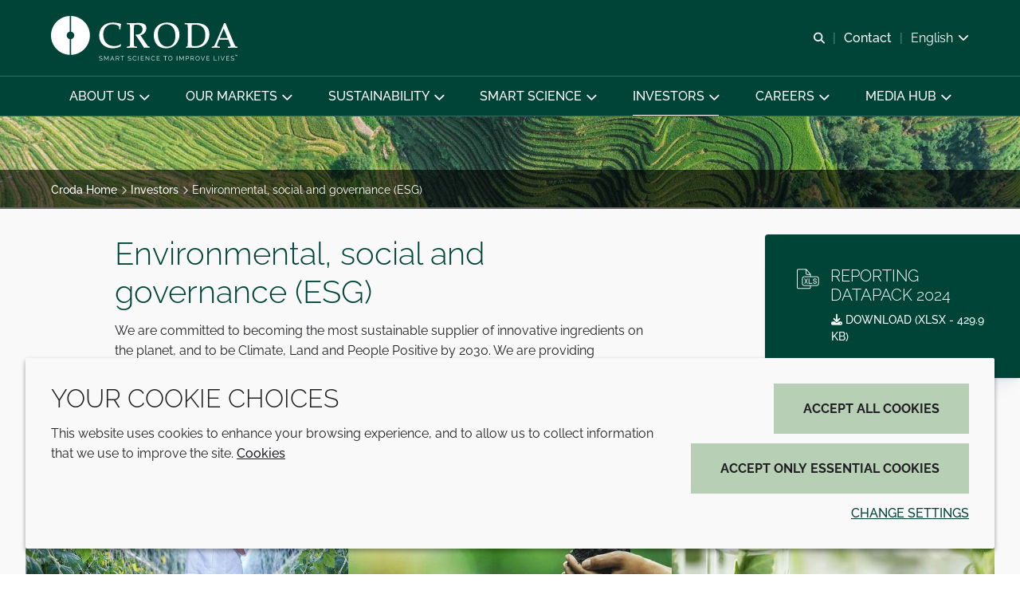

--- FILE ---
content_type: text/html; charset=utf-8
request_url: https://www.croda.com/en-gb/investors/environmental-social-and-governance-esg
body_size: 14898
content:
<!DOCTYPE html>
<html lang="en-GB" data-layout="base">
<head>
    <meta charset="utf-8">
<meta http-equiv="x-ua-compatible" content="ie=edge">
<title>Environmental, social and governance (ESG) | Croda</title>
<meta name="description" content="Access useful links to Croda’s environmental, social, and governance (ESG) information and resources.">
<link rel="canonical" href="https://www.croda.com/en-gb/investors/environmental-social-and-governance-esg" />
<meta name="viewport" content="width=device-width, initial-scale=1, minimum-scale=1.0, maximum-scale=5.0, user-scalable=yes, shrink-to-fit=no">
<meta name="format-detection" content="telephone=no">
<meta name="robots" content="index, follow">
<link rel="preconnect" href="https://www.googletagmanager.com" crossorigin>
<link rel="preconnect" href="https://www.google-analytics.com" crossorigin>
<link rel="preconnect" href="https://fonts.googleapis.com" crossorigin>
<link rel="preconnect" href="https://fonts.gstatic.com" crossorigin>
<link rel="preload" href="/assets/corporate/com/fonts/raleway-latin.woff2" as="font" type="font/woff2" crossorigin>
<link rel="preload" href="/assets/corporate/com/fonts/corporate.com-icon-font.woff2?v=639010530801610000" as="font" type="font/woff2" crossorigin>
<link rel="preload stylesheet" href="/assets/corporate/com/css/corporate.com.css?v=639010530801610000" as="style" type="text/css">
<script src="/assets/corporate/com/js/corporate.com.mjs?v=639010530801610000" type="module"></script>

<link rel="icon" type="image/png" href="/assets/corporate/com/img/favicon/favicon-96x96.png" sizes="96x96" />
<link rel="icon" type="image/svg+xml" href="/assets/corporate/com/img/favicon/favicon.svg" />
<link rel="shortcut icon" href="/assets/corporate/com/img/favicon/favicon.ico" />
<link rel="apple-touch-icon" sizes="180x180" href="/assets/corporate/com/img/favicon/apple-touch-icon.png" />
<meta name="apple-mobile-web-app-title" content="Environmental, social and governance (ESG) | Croda" />
<link rel="manifest" href="/assets/corporate/com/img/favicon/site.webmanifest" />

<meta name="msapplication-config" content="/assets/corporate/com/img/favicon/browserconfig.xml">
<meta name="brand-color" content="#ffffff">
<meta name="twitter:card" content="summary">
<meta name="twitter:site" content="@crodaplc">
<meta name="twitter:title" content="Environmental, social and governance (ESG) | Croda" />
<meta name="twitter:description" content="Access useful links to Croda’s environmental, social, and governance (ESG) information and resources." />
<meta property="og:url" content="https://www.croda.com/en-gb/investors/environmental-social-and-governance-esg" />
<meta property="og:type" content="website" />
<meta property="og:title" content="Environmental, social and governance (ESG) | Croda">
<meta property="og:description" content="Access useful links to Croda’s environmental, social, and governance (ESG) information and resources.">
<meta property="og:image" content="https://www.croda.com/mediaassets/images/corporate/sustainability/esg-aerial-shot-of-land.jpg?la=en-GB&amp;hash=BB5D9045C6458341C4743635DF4068BD">
<meta name="brand" content="Croda" />
<meta name="tags" />
<script>
    var CRODA = window.CRODA || {};
    CRODA.loaderLang = 'en';
    CRODA.loaderAriaLabelText = 'loader';
    CRODA.loaderText = 'Submitting...';
</script>
<script type="module">
    dataLayer.push({
        brand: 'Croda',
        tags: ''
    });
</script>

        <!-- Google Tag Manager -->
    <script>
    (function (w, d, s, l, i) {
        w[l] = w[l] || []; w[l].push({
            'gtm.start':
                new Date().getTime(), event: 'gtm.js'
        }); var f = d.getElementsByTagName(s)[0],
            j = d.createElement(s), dl = l != 'dataLayer' ? '&l=' + l : ''; j.async = true; j.src =
            'https://www.googletagmanager.com/gtm.js?id=' + i + dl + ''; f.parentNode.insertBefore(j, f);
    })(window, document, 'script', 'dataLayer', 'GTM-KJ8QF92');</script>
    <!-- End Google Tag Manager -->
    <!-- Site Search GA -->
    <script>
        window['GoogleAnalyticsObject'] = 'ga';
        window['ga'] = window['ga'] || function () {
            (window['ga'].q = window['ga'].q || []).push(arguments);
        };
    </script>
    <!-- End Site Search GA-->

    
    
</head>
<body class="croda-corporate fixed ">
        <!-- Google Tag Manager (noscript) -->
    <noscript>
        <iframe src="https://www.googletagmanager.com/ns.html?id=GTM-KJ8QF92" height="0" width="0" style="display: none; visibility: hidden"></iframe>
    </noscript>
    <!-- End Google Tag Manager (noscript) -->

    <svg xmlns="http://www.w3.org/2000/svg" aria-hidden="true" focusable="false" xmlns:xlink="http://www.w3.org/1999/xlink" width="0" height="0" style="position:absolute">
        <svg xmlns="//www.w3.org/2000/svg" aria-hidden=true focusable=false xmlns:xlink="//www.w3.org/1999/xlink" width=0 height=0 style=position:absolute><symbol id=centenary viewBox="0 0 691.1 365.8"><style>.st0{fill:#004438}.st1{fill:none;stroke:#004438;stroke-width:17.1}</style><path class=st0 d="M612 317.4h14.3V316h-12.8v-8h11.4v-1.4h-11.4v-7.8h12.7v-1.4H612v20zm-18 .3c3.5 0 5.8-1.4 7.9-3.5l-1-1c-2 2-4 3.1-6.9 3.1-4.8 0-8.4-3.9-8.4-9v-.1c0-5 3.6-8.9 8.4-8.9 3 0 5 1.3 6.7 2.9l1.1-1.1c-2-1.9-4.2-3.2-7.7-3.2-5.7 0-10 4.7-10 10.3v.1c0 5.9 4.2 10.4 9.9 10.4m-37.5-.3h1.4v-17.7l14 17.7h1.1v-19.9h-1.4v17.3l-13.7-17.3h-1.4v19.9zm-25 0h14.3V316H533v-8h11.4v-1.4H533v-7.8h12.7v-1.4h-14.2v20zm-13.6 0h1.5v-19.9h-1.5v19.9zm-18.2.3c3.5 0 5.8-1.4 7.9-3.5l-1-1c-2 2-4 3.1-6.9 3.1-4.8 0-8.4-3.9-8.4-9v-.1c0-5 3.6-8.9 8.4-8.9 3 0 5 1.3 6.7 2.9l1.1-1.1c-2-1.9-4.2-3.2-7.7-3.2-5.7 0-10 4.7-10 10.3v.1c0 5.9 4.2 10.4 9.9 10.4m-26.4 0c3.8 0 6.6-2.2 6.6-5.4v-.1c0-2.9-1.9-4.6-6.5-5.5-4.7-1-5.8-2.2-5.8-4.4v-.1c0-2.1 1.9-3.8 4.9-3.8 2.2 0 4.1.6 5.9 2.2l.9-1.2c-2-1.6-3.9-2.4-6.8-2.4-3.7 0-6.4 2.3-6.4 5.2v.1c0 3 1.9 4.6 6.7 5.6 4.5.9 5.6 2.1 5.6 4.2v.1c0 2.3-2 4-5 4-2.9 0-5-.9-7.1-3l-1 1.1c2.3 2.3 4.8 3.4 8 3.4m-40.2-.3h1.5v-18.6h6.9v-1.4h-15.4v1.4h6.9v18.6zm-30.3-9.6v-9h6.8c3.6 0 5.7 1.7 5.7 4.4v.1c0 2.9-2.5 4.6-5.8 4.6h-6.7zm-1.5 9.6h1.5v-8.3h6.5l6.3 8.3h1.9l-6.6-8.5c3.4-.5 5.8-2.4 5.8-5.7v-.1c0-1.4-.6-2.8-1.5-3.7-1.2-1.2-3.2-2-5.6-2h-8.4v20zm-25.5-6.9l5.3-11.5 5.2 11.5h-10.5zm-4.7 6.9h1.5l2.5-5.6h11.8l2.5 5.6h1.6l-9.3-20.1h-1.4l-9.2 20.1zm-29 0h1.4v-17.3l7.9 11.5h.1l7.9-11.5v17.3h1.5v-19.9h-1.4l-8 11.8-8-11.8h-1.4v19.9zm-17.4.3c3.8 0 6.6-2.2 6.6-5.4v-.1c0-2.9-1.9-4.6-6.5-5.5-4.7-1-5.8-2.2-5.8-4.4v-.1c0-2.1 1.9-3.8 4.9-3.8 2.2 0 4.1.6 5.9 2.2l.9-1.2c-2-1.6-3.9-2.4-6.8-2.4-3.7 0-6.4 2.3-6.4 5.2v.1c0 3 1.9 4.6 6.7 5.6 4.5.9 5.6 2.1 5.6 4.2v.1c0 2.3-2 4-5 4-2.9 0-5-.9-7.1-3l-1 1.1c2.4 2.3 4.8 3.4 8 3.4m-45.9-.3h1.5v-9h11.3V307h-11.3v-8.2h12.6v-1.4h-14v20zm-21-1c-4.9 0-8.5-4-8.5-9v-.1c0-4.9 3.5-8.9 8.5-8.9 4.9 0 8.5 4 8.5 9v.1c-.1 4.9-3.6 8.9-8.5 8.9m-.1 1.3c6 0 10-4.9 10-10.3v-.1c0-5.4-4-10.2-10-10.2s-10 4.9-10 10.3v.1c0 5.4 4 10.2 10 10.2m-41.1 0c3.8 0 6.6-2.2 6.6-5.4v-.1c0-2.9-1.9-4.6-6.5-5.5-4.7-1-5.8-2.2-5.8-4.4v-.1c0-2.1 1.9-3.8 4.9-3.8 2.2 0 4.1.6 5.9 2.2l.9-1.2c-2-1.6-3.9-2.4-6.8-2.4-3.7 0-6.4 2.3-6.4 5.2v.1c0 3 1.9 4.6 6.7 5.6 4.5.9 5.6 2.1 5.6 4.2v.1c0 2.3-2 4-5 4-2.9 0-5-.9-7.1-3l-1 1.1c2.4 2.3 4.9 3.4 8 3.4m-31.8-9.9v-9h6.8c3.6 0 5.7 1.7 5.7 4.4v.1c0 2.9-2.5 4.6-5.8 4.6h-6.7zm-1.5 9.6h1.5v-8.3h6.5l6.3 8.3h1.9l-6.6-8.5c3.4-.5 5.8-2.4 5.8-5.7v-.1c0-1.4-.6-2.8-1.5-3.7-1.2-1.2-3.2-2-5.6-2h-8.4v20zm-25.4-6.9l5.3-11.5 5.2 11.5h-10.5zm-4.7 6.9h1.5l2.5-5.6H169l2.5 5.6h1.6l-9.3-20.1h-1.4l-9.2 20.1zm-23.4 0h14.3V316h-12.8v-8h11.4v-1.4h-11.4v-7.8H144v-1.4h-14.2v20zm-19.8 0h1.5v-7.9l8.5-12h-1.8l-7.5 10.7-7.5-10.7h-1.8l8.5 12v7.9z" id=Centenary_Tagline></path><path class=st0 d="M321.6 164.6c2.2 0 3.7-1.4 3.7-3.4 0-1.9-1.6-3.2-3.7-3.2-1 0-1.7.2-2.4.6l.3-4h5.3v-.8h-6l-.3 5.2.6.4c.7-.4 1.4-.7 2.4-.7 1.7 0 2.9 1.1 2.9 2.5 0 1.5-1.2 2.7-2.9 2.7-1.1 0-2.2-.6-3.2-1.6l-.6.6c1.1.9 2.5 1.7 3.9 1.7m-16.1-.2h7.3v-.8h-6l3.3-3c1.9-1.7 2.7-2.7 2.7-4.2 0-1.7-1.4-2.9-3.2-2.9-1.9 0-2.9.9-3.8 2.3l.6.4c.9-1.3 1.8-2 3.1-2s2.4.9 2.4 2.3c0 1.1-.6 2-2.4 3.7l-4 3.6v.6zm-9.2-.5c-2.2 0-3.6-2.3-3.6-4.8s1.4-4.8 3.6-4.8 3.6 2.3 3.6 4.8-1.3 4.8-3.6 4.8m0 .7c2.7 0 4.4-2.6 4.4-5.5s-1.7-5.5-4.4-5.5-4.4 2.6-4.4 5.5c0 3 1.7 5.5 4.4 5.5m-16.9-.2h7.3v-.8h-6l3.3-3c1.9-1.7 2.7-2.7 2.7-4.2 0-1.7-1.4-2.9-3.2-2.9-1.9 0-2.9.9-3.8 2.3l.6.4c.9-1.3 1.8-2 3.1-2s2.4.9 2.4 2.3c0 1.1-.6 2-2.4 3.7l-4 3.6v.6zm-9.1-4.1h4.1v-.9h-4.1v.9zm-8.9 4.3c2.2 0 3.7-1.4 3.7-3.4 0-1.9-1.6-3.2-3.7-3.2-1 0-1.7.2-2.4.6l.3-4h5.3v-.8h-6l-.3 5.2.6.4c.7-.4 1.4-.7 2.4-.7 1.7 0 2.9 1.1 2.9 2.5 0 1.5-1.2 2.7-2.9 2.7-1.1 0-2.2-.6-3.2-1.6l-.6.6c1.1.9 2.5 1.7 3.9 1.7m-16.1-.2h7.3v-.8h-6l3.3-3c1.9-1.7 2.7-2.7 2.7-4.2 0-1.7-1.4-2.9-3.2-2.9-1.9 0-2.9.9-3.8 2.3l.6.4c.9-1.3 1.8-2 3.1-2s2.4.9 2.4 2.3c0 1.1-.6 2-2.4 3.7l-4 3.6v.6zm-8.8-4.6c-1.7 0-2.9-1.1-2.9-2.6s1.1-2.8 2.8-2.8c1.8 0 3 1.2 3 2.7 0 1.3-1.1 2.7-2.9 2.7m-.3 4.1c-1 0-1.8-.4-2.7-1.2l-.5.6c.9.7 1.9 1.3 3.2 1.3 2.5 0 4.4-2.4 4.4-5.8 0-2.1-.5-3.3-1.3-4.2-.6-.6-1.6-1.1-2.7-1.1-2.2 0-3.8 1.6-3.8 3.6 0 1.8 1.5 3.3 3.7 3.3 1.5 0 2.6-.8 3.3-2v.4c0 2.9-1.5 5.1-3.6 5.1m-10.1.5h.8v-10.8h-.6l-2.4.9.2.6 2.1-.7v10z" id=Centenary_Date></path><g id=EBU><g id=EBU_Left><defs><path id=SVGID_1_ d="M415.6 158c0 59.6 47.4 108.1 106.5 110v-88.8c-10.2-1.7-18-10.5-18-21.2s7.8-19.5 18-21.2V48C463 49.9 415.6 98.4 415.6 158"></path></defs><use xlink:href=#SVGID_1_ overflow=visible fill=#004438></use><clipPath id=SVGID_00000044875189044930552580000010746435895269124528_><use xlink:href=#SVGID_1_ overflow=visible></use></clipPath><g clip-path=url(#SVGID_00000044875189044930552580000010746435895269124528_)><image width=1080 height=1080 xlink:href="/assets/corporate/com/img/jpg/lab2.jpg" transform="translate(415.54 48) scale(.2036)" overflow=visible></image></g></g><g id=EBU_Right><defs><path id=SVGID_00000083077724331806598950000017124237317763397566_ d="M529.3 136.8c10.2 1.7 18 10.5 18 21.2s-7.8 19.5-18 21.2V268c59.2-1.9 106.5-50.4 106.5-110S588.4 49.9 529.3 48v88.8z"></path></defs><use xlink:href=#SVGID_00000083077724331806598950000017124237317763397566_ overflow=visible fill=#004438></use><clipPath id=SVGID_00000164479071320450105150000015453762507863521460_><use xlink:href=#SVGID_00000083077724331806598950000017124237317763397566_ overflow=visible></use></clipPath><g clip-path=url(#SVGID_00000164479071320450105150000015453762507863521460_)><image width=1000 height=1000 xlink:href="/assets/corporate/com/img/jpg/ScienceRational-Photography.jpg" transform="matrix(.22 0 0 .22 415.8 48)" overflow=visible></image></g></g></g><ellipse transform="matrix(1 -.00766 .00766 1 -1.203 2.107)" class=st1 cx=274.5 cy=158.1 rx=101.5 ry=101.5 id=Centenary_0></ellipse><path class=st0 d="M101.3 65L59.2 79.4l-4.4-12.8 49.9-18.4h12.5v220h-15.9V65z" id=Centenary_1></path></symbol><symbol id=croda-logo viewBox="0 0 939.5 224.6"><path id=CrodaLogoEBU d="M196 97.9c0-53.1-42.2-96.3-94.8-97.9v79c9.1 1.5 16 9.4 16 18.9 0 9.5-6.9 17.4-16 18.9v79c52.6-1.6 94.8-44.8 94.8-97.9M94.8 0C42.2 1.7 0 44.9 0 97.9c0 53.1 42.2 96.3 94.8 97.9v-79c-9.1-1.5-16-9.4-16-18.9 0-9.5 6.9-17.4 16-18.9V0z"></path><path id=Croda d="M242.8 99c0 42.2 32.9 63.7 67 63.7 15.8 0 28.8-3.4 40.1-9 1.2-3.4 2.4-6.8 3.8-10.2l-2.1-1.3c-9.8 6.8-22.6 9.6-32.8 9.6-37.3 0-55.6-26.7-55.6-59.1 0-24.7 14.4-51.1 46.9-51.1 15.5 0 28.5 5.9 32.6 11.1.5 4.5 1 8.9 1 13.4l.5.6h5.5l.5-.6c-.2-4.5.9-17.7 3.3-25.2l-1-1.2c-7.5-2.7-25.9-6.6-40.3-6.6-43.2 0-69.4 25.9-69.4 65.9m165.3-62.7c-8.3 0-16.6-.5-25.4-.9l-.5.6v5.1l.5.6c6.6 0 11.8.9 13.3 2.3 2 1.8 2.4 3.4 2.4 44.9V107c0 41.5-.5 43.1-2.4 44.9-1.6 1.4-6.8 2.3-13.3 2.3l-.5.6v5.1l.5.6c8.7-.3 17-.9 25.4-.9 8.4 0 16.7.6 24.7.9l.5-.6v-5.1l-.5-.6c-5.9 0-11.2-.9-12.7-2.3-2-1.8-2.4-3.4-2.4-44.9 0-43 .5-54.1.7-60.9 4-1.3 9.9-2.2 15-2.2 16.5 0 27.6 7.6 27.6 22.7 0 14.3-9.5 26.8-28 26.8-1.7 0-3.3-.2-5.2-.4l-1.7 3.2c13.7 18.1 29.3 42.8 42.8 64 4.7-.3 9.1-.9 13.8-.9 4.5 0 9.2.6 13.2.9l.5-.6v-5.1l-.5-.6c-5.2 0-7.3-1-11.5-7.2L450.8 97c14.4-3.6 29.7-14.1 29.7-35.1 0-21.8-16.9-26.8-41.9-26.8-9.7.4-20 1.2-30.5 1.2m130.3 54.3c0-29.7 18.4-48.8 42.8-48.8 19 0 45.5 13.3 45.5 59.3 0 29-13.7 53.3-42 53.3-26.2-.1-46.3-25-46.3-63.8M517.8 97c0 30.3 14.6 65.8 62 65.8 39.6 0 67.3-30.4 67.3-68 0-42.3-27.9-61.7-63-61.7-37.2 0-66.3 23.8-66.3 63.9m191.5 53.5c-.3-11.7-.7-24.9-.7-53.7 0-24.9.3-39.5.7-51.3 5.2-.9 10.1-1.4 19.4-1.4 31.1 0 48.8 19 48.8 51.2 0 37-18.3 56.7-52.3 56.7-6.3-.1-10.6-.3-15.9-1.5M699.1 36.3c-8.4 0-16.6-.6-25.4-.9l-.5.6v5.1l.5.6c6.6 0 11.8.9 13.3 2.3 1.9 1.8 2.4 3.4 2.4 44.9 0 58.5-.7 60.5-1.2 62.1-.4 1-1.6 1.9-7.3 4.6l-.7.9v3.4l.5.6c6.1-.7 10.8-.9 14.9-.9 10.1 0 19.4.9 32.8.9 49.3 0 69.5-37 69.5-67 0-41.9-26.4-57.9-70.9-57.9-10.2-.1-18.8.7-27.9.7m171.2 26.8l19.4 47.8h-38.9l19.5-47.8zm1.8-27.6c-12.2 30.4-30 72.9-45.5 106.8-4.8 10.8-5.4 11.7-16 12l-.5.6v5.1l.5.5c6.2-.3 13.2-.9 20-.9 6.8 0 13.7.6 20 .9l.5-.5v-5.1l-.5-.6c-9.5-.6-14-.7-14-5 0-2.3.4-5 10.9-29.9h45.9c9.9 25.1 11.6 29.3 11.6 32.1 0 1.8-.4 2.9-13 2.9l-.5.6v5.1l.5.5c7.5-.3 15.5-.9 23.4-.9 8 0 16 .6 23.5.9l.5-.5V155l-.5-.6c-7.8-.2-9.4-1.3-11.3-4.7-4.7-8.2-9.9-21.1-48.2-114.1l-7.3-.1z"></path><path id=Strapline d="M921.4 204.3c-1-.8-2-1.5-3.2-1.9-1.2-.5-2.5-.7-4-.7-1.2 0-2.3.1-3.3.4-1 .3-1.8.7-2.5 1.2s-1.3 1.2-1.7 2c-.4.8-.6 1.7-.6 2.8 0 .9.2 1.7.5 2.3.3.6.8 1.2 1.4 1.6.6.4 1.4.8 2.2 1.1.9.3 1.9.6 3.1.9 1.1.3 2.1.5 3 .8.9.3 1.6.6 2.1.9.6.3 1 .8 1.3 1.2.3.5.4 1.1.4 1.8 0 1.3-.5 2.3-1.5 2.9-1 .6-2.4 1-4.2 1-1.7 0-3.3-.3-4.7-.9-1.4-.6-2.5-1.3-3.3-2.2l-1.1 1.8c2.5 2.2 5.5 3.3 9.1 3.3 1.2 0 2.2-.1 3.2-.4 1-.2 1.9-.6 2.6-1.1.7-.5 1.3-1.1 1.7-1.9.4-.8.6-1.7.6-2.7 0-1-.2-1.9-.5-2.6-.4-.7-.9-1.3-1.6-1.7-.7-.5-1.5-.9-2.4-1.2-1-.3-2-.6-3.2-.8-1.1-.2-2-.5-2.8-.7-.8-.2-1.5-.5-2-.8-.5-.3-.9-.7-1.1-1.1-.2-.4-.4-1-.4-1.7 0-1.3.5-2.3 1.4-3.1.9-.8 2.4-1.1 4.4-1.1 1.3 0 2.5.2 3.6.7 1.1.4 1.9 1 2.6 1.7l.9-1.8zm-36 18.1v-8.6h11.1V212h-11.1v-8.1h12.7v-2h-14.9v22.6h15.2v-2h-13zm-31-20.6l9.4 22.6h1.9l9.4-22.6h-2.4l-8 19.8-8.1-19.8h-2.2zm-8 .1h-2.2v22.5h2.2v-22.5zm-10.5 22.5v-2h-13.1v-20.6h-2.2v22.6h15.3zm-50.2-2v-8.6h11.1V212h-11.1v-8.1h12.7v-2h-14.9v22.6h15.2v-2h-13zm-31-20.6l9.4 22.6h1.9l9.4-22.6H773l-8 19.8-8.1-19.8h-2.2zm-24.1 7.9c.4-1.1.9-2.1 1.7-3 .7-.9 1.6-1.6 2.6-2.1a7.845 7.845 0 0 1 6.9 0c1 .5 1.9 1.2 2.6 2.1.7.9 1.3 1.9 1.7 3 .4 1.1.6 2.3.6 3.5 0 1.2-.2 2.3-.6 3.4-.4 1.1-.9 2.1-1.7 3-.7.9-1.6 1.6-2.6 2.2-1 .6-2.2.8-3.5.8-1.3 0-2.4-.3-3.4-.8s-1.9-1.2-2.6-2.1c-.7-.9-1.3-1.9-1.7-3-.4-1.1-.6-2.3-.6-3.5 0-1.2.2-2.4.6-3.5m12 13.9c1.3-.6 2.4-1.5 3.4-2.5.9-1 1.7-2.3 2.2-3.6.5-1.4.8-2.8.8-4.3 0-1.4-.3-2.8-.8-4.2-.5-1.4-1.2-2.6-2.1-3.7-.9-1.1-2-2-3.3-2.6-1.3-.7-2.7-1-4.3-1-1.5 0-2.9.3-4.2.9-1.3.6-2.4 1.5-3.4 2.5-1 1.1-1.7 2.3-2.2 3.7-.5 1.4-.8 2.8-.8 4.3 0 1.4.3 2.9.8 4.2.5 1.4 1.2 2.6 2.2 3.7.9 1.1 2.1 1.9 3.4 2.6 1.3.6 2.7 1 4.3 1 1.3 0 2.7-.3 4-1m-36.8-19.8h7.2c.6 0 1.2.1 1.8.4.6.3 1 .6 1.5 1.1.4.5.7 1 1 1.6.2.6.4 1.3.4 2s-.1 1.3-.3 1.9c-.2.6-.5 1.2-.9 1.7s-.8.9-1.4 1.2c-.5.3-1.1.4-1.8.4h-7.4v-10.3zm0 20.6v-8.3h6.7l5.3 8.3h2.5l-5.6-8.7c.8-.1 1.5-.4 2.1-.8.6-.4 1.1-.9 1.6-1.5.4-.6.8-1.3 1-2 .2-.8.4-1.5.4-2.4 0-.9-.2-1.7-.5-2.6-.3-.8-.8-1.6-1.4-2.3-.6-.7-1.3-1.2-2.1-1.6-.8-.4-1.7-.6-2.7-.6h-9.5v22.6h2.2zm-24.5-20.6h7c.6 0 1.2.1 1.8.4.6.3 1 .6 1.5 1.1.4.5.7 1 1 1.6.2.6.4 1.3.4 2s-.1 1.3-.3 2c-.2.6-.5 1.2-.9 1.7s-.8.9-1.4 1.1c-.5.3-1.1.4-1.8.4h-7.2v-10.3zm0 20.6v-8.3h7.3c1 0 1.9-.2 2.7-.6.8-.4 1.5-.9 2.1-1.6.6-.7 1-1.4 1.3-2.3.3-.9.5-1.8.5-2.7 0-.9-.2-1.7-.5-2.6-.3-.8-.8-1.6-1.4-2.3-.6-.7-1.3-1.2-2.1-1.6-.8-.4-1.7-.6-2.7-.6h-9.3v22.6h2.1zm-12.7 0v-22.6h-2.3l-8.8 15.5-8.8-15.5h-2.3v22.6h2.2v-18.5l8.3 14.3h1.3l8.2-14.3v18.5h2.2zm-32.7-22.5h-2.2v22.5h2.2v-22.5zm-42.5 7.8c.4-1.1.9-2.1 1.7-3s1.6-1.6 2.6-2.1a7.845 7.845 0 0 1 6.9 0c1 .5 1.9 1.2 2.6 2.1.7.9 1.3 1.9 1.7 3 .4 1.1.6 2.3.6 3.5 0 1.2-.2 2.3-.6 3.4-.4 1.1-.9 2.1-1.7 3-.7.9-1.6 1.6-2.6 2.2-1 .6-2.2.8-3.5.8-1.3 0-2.4-.3-3.4-.8s-1.9-1.2-2.6-2.1c-.7-.9-1.3-1.9-1.7-3-.4-1.1-.6-2.3-.6-3.5 0-1.2.2-2.4.6-3.5m12 13.9c1.3-.6 2.4-1.5 3.4-2.5.9-1 1.7-2.3 2.2-3.6.5-1.4.8-2.8.8-4.3 0-1.4-.3-2.8-.8-4.2-.5-1.4-1.2-2.6-2.1-3.7-.9-1.1-2-2-3.3-2.6-1.3-.7-2.7-1-4.3-1-1.5 0-2.9.3-4.2.9-1.3.6-2.4 1.5-3.4 2.5-1 1.1-1.7 2.3-2.2 3.7-.5 1.4-.8 2.8-.8 4.3 0 1.4.3 2.9.8 4.2.5 1.4 1.2 2.6 2.2 3.7.9 1.1 2.1 1.9 3.4 2.6 1.3.6 2.7 1 4.3 1 1.3 0 2.7-.3 4-1m-20.6-21.8h-18.3v2h8v20.6h2.2v-20.6h8v-2zm-50.1 20.6v-8.6h11.1V212h-11.1v-8.1h12.7v-2h-14.9v22.6h15.2v-2h-13zm-29.6-5.2c.5 1.4 1.2 2.6 2.2 3.7.9 1.1 2 2 3.3 2.7 1.3.7 2.7 1 4.3 1 .9 0 1.8-.1 2.7-.3.9-.2 1.8-.6 2.6-1s1.5-1 2.2-1.6c.7-.6 1.2-1.4 1.5-2.2l-1.8-1c-.4.7-.8 1.4-1.3 1.9s-1.1 1-1.7 1.3c-.6.3-1.3.6-1.9.8-.7.2-1.3.2-2 .2-1.2 0-2.3-.3-3.4-.8-1-.5-1.9-1.2-2.7-2.1-.8-.9-1.3-1.9-1.8-3-.4-1.1-.7-2.3-.7-3.6 0-1.1.2-2.3.5-3.4.4-1.1.9-2.1 1.6-3 .7-.9 1.6-1.6 2.6-2.2 1-.6 2.2-.8 3.6-.8.6 0 1.2.1 1.9.2.6.1 1.3.4 1.8.7.6.3 1.1.7 1.7 1.2.5.5.9 1.1 1.3 1.9l1.8-1.1c-.7-1.5-1.8-2.6-3.2-3.6-1.4-.9-3.1-1.4-5.1-1.4-1.7 0-3.2.3-4.5 1-1.3.7-2.5 1.5-3.4 2.6-.9 1.1-1.6 2.3-2.1 3.6-.5 1.3-.7 2.7-.7 4.1-.1 1.4.2 2.8.7 4.2m-11.7 7.2h1.9v-22.5h-2.2v18.8l-14.9-18.8h-1.7v22.6h2.2V206l14.7 18.4zm-39-2v-8.6h11.1V212h-11.1v-8.1h12.7v-2h-14.9v22.6h15.2v-2h-13zm-12.7-20.5h-2.2v22.5h2.2v-22.5zm-29.5 15.3c.5 1.4 1.2 2.6 2.2 3.7.9 1.1 2 2 3.3 2.7 1.3.7 2.7 1 4.3 1 .9 0 1.8-.1 2.7-.3.9-.2 1.8-.6 2.6-1s1.5-1 2.2-1.6c.7-.6 1.2-1.4 1.5-2.2l-1.8-1c-.4.7-.8 1.4-1.3 1.9s-1.1 1-1.7 1.3c-.6.3-1.3.6-1.9.8-.7.2-1.3.2-2 .2-1.2 0-2.3-.3-3.4-.8-1-.5-1.9-1.2-2.7-2.1-.8-.9-1.3-1.9-1.8-3-.4-1.1-.7-2.3-.7-3.6 0-1.1.2-2.3.5-3.4.4-1.1.9-2.1 1.6-3 .7-.9 1.6-1.6 2.6-2.2 1-.6 2.2-.8 3.6-.8.6 0 1.2.1 1.9.2.6.1 1.3.4 1.8.7.6.3 1.1.7 1.7 1.2.5.5.9 1.1 1.3 1.9l1.8-1.1c-.7-1.5-1.8-2.6-3.2-3.6-1.4-.9-3.1-1.4-5.1-1.4-1.7 0-3.2.3-4.5 1-1.3.7-2.5 1.5-3.4 2.6-.9 1.1-1.6 2.3-2.1 3.6-.5 1.3-.7 2.7-.7 4.1-.1 1.4.1 2.8.7 4.2m-9.3-12.9c-1-.8-2-1.5-3.2-1.9-1.2-.5-2.5-.7-4-.7-1.2 0-2.3.1-3.3.4-1 .3-1.8.7-2.5 1.2s-1.3 1.2-1.7 2c-.4.8-.6 1.7-.6 2.8 0 .9.2 1.7.5 2.3.3.6.8 1.2 1.4 1.6.6.4 1.4.8 2.2 1.1.9.3 1.9.6 3.1.9 1.1.3 2.1.5 3 .8.9.3 1.6.6 2.1.9.6.3 1 .8 1.3 1.2.3.5.4 1.1.4 1.8 0 1.3-.5 2.3-1.5 2.9-1 .6-2.4 1-4.2 1-1.7 0-3.3-.3-4.7-.9-1.4-.6-2.5-1.3-3.3-2.2l-1.1 1.8c2.5 2.2 5.5 3.3 9.1 3.3 1.2 0 2.2-.1 3.2-.4 1-.2 1.9-.6 2.6-1.1.7-.5 1.3-1.1 1.7-1.9.4-.8.6-1.7.6-2.7 0-1-.2-1.9-.5-2.6-.4-.7-.9-1.3-1.6-1.7-.7-.5-1.5-.9-2.4-1.2-1-.3-2-.6-3.2-.8-1.1-.2-2-.5-2.8-.7-.8-.2-1.5-.5-2-.8-.5-.3-.9-.7-1.1-1.1-.2-.4-.4-1-.4-1.7 0-1.3.5-2.3 1.4-3.1.9-.8 2.4-1.1 4.4-1.1 1.3 0 2.5.2 3.6.7 1.1.4 1.9 1 2.6 1.7l.9-1.8zm-34.6-2.5H350v2h8v20.6h2.2v-20.6h8v-2zm-39 2h7.2c.6 0 1.2.1 1.8.4.6.3 1 .6 1.5 1.1.4.5.7 1 1 1.6.2.6.4 1.3.4 2s-.1 1.3-.3 1.9c-.2.6-.5 1.2-.9 1.7s-.8.9-1.4 1.2c-.5.3-1.1.4-1.8.4h-7.4v-10.3zm0 20.6v-8.3h6.7l5.3 8.3h2.5l-5.6-8.7c.8-.1 1.5-.4 2.1-.8.6-.4 1.1-.9 1.6-1.5.4-.6.8-1.3 1-2 .2-.8.4-1.5.4-2.4 0-.9-.2-1.7-.5-2.6s-.8-1.6-1.4-2.3c-.6-.7-1.3-1.2-2.1-1.6-.8-.4-1.7-.6-2.7-.6h-9.5v22.6h2.2zm-16.1-8.8H304l4.6-11.2 4.6 11.2zm-12.5 8.8l2.9-7.1h10.1l2.9 7.1h2.4l-9.4-22.6h-1.8l-9.4 22.6h2.3zm-10.5 0v-22.6H288l-8.8 15.5-8.8-15.5H268v22.6h2.2v-18.5l8.3 14.3h1.3l8.2-14.3v18.5h2.2zm-32.1-20.1c-1-.8-2-1.5-3.2-1.9-1.2-.5-2.5-.7-4-.7-1.2 0-2.3.1-3.3.4-1 .3-1.8.7-2.5 1.2s-1.3 1.2-1.7 2c-.4.8-.6 1.7-.6 2.8 0 .9.2 1.7.5 2.3.3.6.8 1.2 1.4 1.6.6.4 1.4.8 2.2 1.1.9.3 1.9.6 3.1.9 1.1.3 2.1.5 3 .8.9.3 1.6.6 2.1.9.6.3 1 .8 1.3 1.2.3.5.4 1.1.4 1.8 0 1.3-.5 2.3-1.5 2.9-1 .6-2.4 1-4.2 1-1.7 0-3.3-.3-4.7-.9-1.4-.6-2.5-1.3-3.3-2.2l-1.1 1.8c2.5 2.2 5.5 3.3 9.1 3.3 1.2 0 2.2-.1 3.2-.4 1-.2 1.9-.6 2.6-1.1.7-.5 1.3-1.1 1.7-1.9.4-.8.6-1.7.6-2.7 0-1-.2-1.9-.5-2.6-.4-.7-.9-1.3-1.6-1.7-.7-.5-1.5-.9-2.4-1.2-1-.3-2-.6-3.2-.8-1.1-.2-2-.5-2.8-.7-.8-.2-1.5-.5-2-.8-.5-.3-.9-.7-1.1-1.1-.2-.4-.4-1-.4-1.7 0-1.3.5-2.3 1.4-3.1.9-.8 2.4-1.1 4.4-1.1 1.3 0 2.5.2 3.6.7 1.1.4 1.9 1 2.6 1.7l.9-1.8z"></path><path id=TradeMark d="M939.5 203.1V196h-1.2l-2.3 4.3-2.3-4.3h-1.2v7.1h1.1V198l2.1 3.9h.6l2.1-3.9v5.1h1.1zm-8.6-7.1h-5.8v1h2.4v6.1h1.1V197h2.4v-1z"></path></symbol></svg>
    </svg>
    
    <div class="js-wrapper">
        
    <header class="c-header  js-header js-module " data-module="['header']">
        <nav aria-label="Skip links to menu and main content">
    <ul class="c-accessmenu">
        <li><a href="#main" accesskey="s">Skip to content</a></li>
        <li><a href="#navigation">Skip to menu</a></li>
    </ul>
</nav>

        <div class="c-header__inner">
            <div class="c-header__inner-side">


                        <div class="c-header__logo">
                            <a class="c-header__logo-link" href="/en-gb" aria-label="Croda Home">
                                    <svg class="c-header__logo-image" aria-hidden="true" focusable="false">
                                        <use xmlns:xlink="http://www.w3.org/1999/xlink" xlink:href="#croda-logo" />
                                    </svg>
                            </a>
                        </div>


            </div>

            <div class="c-header__inner-side">

                
    <ul class="c-header-nav">
        <li class="c-header-nav__item">
<div class="js-search-autocomplete" id="searchbar-autocomplete-toggle">
    <script>
        var CRODA = window.CRODA || {};

        CRODA.suggestedTitleTag = 'Top results';
        CRODA.crodaUrl = '/en-gb/search-results';
        CRODA.crodaCorporateUrl = '/en-gb/search-results';
        CRODA.searchCrodaTranslativeText = 'Search Croda.com for';
        CRODA.ariaSearchButtonText = 'Search';
        CRODA.inputPlaceholder = 'Search';
        CRODA.translativeSearchWord = 'Search';
        CRODA.translativeForWord = 'for';
        CRODA.hiddenCloseButtonText = 'Close search';
        CRODA.hiddenFormLabel = 'Search';
        CRODA.hiddenSearchButtonText = 'Open search';
        CRODA.headerSearchPlaceholder = 'Search';
        CRODA.translativeLoading = 'Loading...';
    </script>

    <div class="js-module" id="header-search-autocomplete" data-module="['header-search-auto-complete']"></div>
</div>
        </li>

    </ul>
    <ul class="c-header-nav c-header-nav__mobile">

            <li class="c-header-nav__item">
                <a class="c-header-nav__item-link" href="/en-gb/contact-us">
                    <span>Contact</span>
                </a>
            </li>

            <li class="c-header-nav__item">
                    <button class="c-header-nav__item-button js-language-trigger" type="button" aria-owns="language-menu" aria-expanded="false" aria-label="Current language is English. Choose your preferred language.">
                        <span class="c-header-nav__item-lang js-language-text">English</span>
                        <i class="ci ci-chevron-down ci-sm"></i>
                    </button>

                <div class="c-language-select js-language-select js-module" data-module="['language-select']">
                    <ul class="c-language-select__list" role="menu">
                                <li class="c-language-select__list-item" lang="ja" role="menuitem">
            <a href="/ja-jp" class="c-language-select__list-item-link" title="日本語">
                <bdi>日本語</bdi>
            </a>
        </li>
        <li class="c-language-select__list-item" lang="zh" role="menuitem">
            <a href="https://www.croda.cn" target="_blank" class="c-language-select__list-item-link" title="中文">
                <bdi>中文</bdi>
            </a>
        </li>

                    </ul>
                </div>
            </li>

    </ul>


                <div class="c-header__nav-mobile">


                    <button class="c-header__nav-open js-header__nav-open" aria-controls="navigation" aria-expanded="false"
                            type="button">
                        <span class="c-header__nav-open-icon">
                            <i class="ci ci-burger ci-lg"></i>
                        </span>
                        <span class="sr-only">Open navigation</span>
                    </button>

                    <button class="c-header__nav-close js-mobile-header__nav-close" type="button" aria-controls="navigation"
                            aria-expanded="false">
                        <span class="c-header__nav-close-icon">
                            <i class="ci ci-plus ci-rotate-45 ci-lg"></i>
                        </span>
                        <span class="sr-only">Close navigation</span>
                    </button>
                </div>
            </div>
        </div>



<div class="c-header-navigation js-primary-navigation js-module" data-module="['header-navigation']" id="navigation">
        <div class="c-language-select-mobile js-module" id="language-menu-mobile" data-module="['language-select']">
            <div class="c-language-select-mobile__panel js-language-select-mobile" aria-hidden="true">
                <div class="c-language-select-mobile__inner c-language-select-mobile__inner--v-margin">
                    <ul class="c-language-select-mobile__list" role="menu">
                        <li class="c-language-select-mobile__list-item c-language-select-mobile__list-item--back is-current js-language-select-mobile-back" lang="en" role="menuitem">
                            <span class="c-language-select-mobile__list-item-link-label">English</span>
                            <button type="button" aria-expanded="false" class="c-language-select-mobile__list-item-link c-language-select-mobile__list-item-link--back" tabindex="-1">
                                <span class="c-language-select-mobile__list-item-link-icon c-language-select-mobile__list-item-link-icon--back">
                                    <i class="ci ci-chevron-right"></i>
                                </span>
                                <span class="c-language-select-mobile__list-item-link-label c-language-select-mobile__list-item-link-label--back">Back</span>
                            </button>
                        </li>
                                <li class="c-language-select-mobile__list-item" lang="ja" role="menuitem">
            <a href="/ja-jp" tabindex="-1" class="c-language-select-mobile__list-item-link c-language-select-mobile__list-item-link--language js-meganav-link-secondary" title="日本語">
                <span class="c-language-select-mobile__list-item-link-label"><bdi>日本語</bdi></span>
            </a>
        </li>
        <li class="c-language-select-mobile__list-item" lang="zh" role="menuitem">
            <a href="https://www.croda.cn" target="_blank" tabindex="-1" class="c-language-select-mobile__list-item-link c-language-select-mobile__list-item-link--language js-meganav-link-secondary" title="中文">
                <span class="c-language-select-mobile__list-item-link-label"><bdi>中文</bdi></span>
            </a>
        </li>

                    </ul>
                </div>
            </div>
        </div>
    <div class="c-header-navigation__inner">
<nav class="c-header-navigation__nav">
    <ul class="c-header-navigation__list">
                <li class="c-header-navigation__list-item has-children ">
                    <a href="/en-gb/about-us" role="button" aria-controls="meganav-panel-dc22bbf7-d636-4bb9-be93-2279a6aa2bad"
                       aria-expanded="false"
                       class="c-header-navigation__list-item-link js-back-target js-primary-navigation-toggle-secondary">
                        <span class="c-header-navigation__list-item-link-label">About us</span>
                        <span class="c-header-navigation__list-item-link-icon">
                            <i class="ci ci-chevron-right"></i>
                        </span>
                    </a>
                    <div class="c-header-navigation__meganav js-meganav">
                        <div class="c-header-navigation__meganav-panel" id="meganav-panel-dc22bbf7-d636-4bb9-be93-2279a6aa2bad" aria-hidden="true">
                            <div class="c-header-navigation__meganav-inner c-header-navigation__meganav-inner--v-margin">
                                <ul class="c-header-navigation__meganav-list">
                                    <li class="c-header-navigation__meganav-list-item c-header-navigation__meganav-list-item--back is-current">
                                        <button type="button" aria-controls="meganav-panel-dc22bbf7-d636-4bb9-be93-2279a6aa2bad" aria-expanded="false"
                                                class="c-header-navigation__meganav-list-item-link c-header-navigation__meganav-list-item-link--back js-meganav__list-item-back"
                                                tabindex="-1">
                                            <span class="c-header-navigation__meganav-list-item-link-icon c-header-navigation__meganav-list-item-link-icon--back">
                                                <i class="ci ci-chevron-right"></i>
                                            </span>
                                            <span class="c-header-navigation__meganav-list-item-link-label c-header-navigation__meganav-list-item-link-label--back">Menu</span>
                                        </button>
                                    </li>
                                    <li class="c-header-navigation__meganav-list-item c-header-navigation__meganav-list-item--first">
                                        <a href="/en-gb/about-us" tabindex="-1" class="c-header-navigation__meganav-list-item-link c-header-navigation__meganav-list-item-link--first">
                                            <span class="c-header-navigation__meganav-list-item-link-label">About us</span>
                                        </a>
                                    </li>

                                            <li class="c-header-navigation__meganav-list-item">
                                                <a href="/en-gb/about-us/croda-at-a-glance" tabindex="-1"
                                                   class="c-header-navigation__meganav-list-item-link">
                                                    <span class="c-header-navigation__meganav-list-item-link-label">Croda at a glance</span>
                                                </a>
                                            </li>
                                            <li class="c-header-navigation__meganav-list-item">
                                                <a href="/en-gb/about-us/leadership" tabindex="-1"
                                                   class="c-header-navigation__meganav-list-item-link">
                                                    <span class="c-header-navigation__meganav-list-item-link-label">Leadership</span>
                                                </a>
                                            </li>
                                            <li class="c-header-navigation__meganav-list-item">
                                                <a href="/en-gb/about-us/our-values" tabindex="-1"
                                                   class="c-header-navigation__meganav-list-item-link">
                                                    <span class="c-header-navigation__meganav-list-item-link-label">Our Values</span>
                                                </a>
                                            </li>
                                            <li class="c-header-navigation__meganav-list-item has-children">
                                                <a href="/en-gb/about-us/where-we-operate" role="button" tabindex="-1"
                                                   aria-controls="meganav-panel-tertiary-dcc616b0-0c75-4a15-99e6-acf52eb74bda" aria-expanded="false"
                                                   class="c-header-navigation__meganav-list-item-link js-back-target js-meganav-toggle-tertiary">
                                                    <span class="c-header-navigation__meganav-list-item-link-label">Where we operate</span>
                                                    <span class="c-header-navigation__meganav-list-item-link-icon">
                                                        <i class="ci ci-chevron-right"></i>
                                                    </span>
                                                </a>
                                                <div class="c-header-navigation__meganav-panel-mobile-only js-meganav-panel-tertiary"
                                                     id="meganav-panel-tertiary-dcc616b0-0c75-4a15-99e6-acf52eb74bda" aria-hidden="true">
                                                    <ul class="c-header-navigation__meganav-list c-header-navigation__meganav-list--tertiary">
                                                        <li class="c-header-navigation__meganav-list-item c-header-navigation__meganav-list-item--back is-current">
                                                            <button type="button" aria-controls="meganav-panel-tertiary-dcc616b0-0c75-4a15-99e6-acf52eb74bda" aria-expanded="false"
                                                                    class="c-header-navigation__meganav-list-item-link c-header-navigation__meganav-list-item-link--back js-meganav__list-item-back"
                                                                    tabindex="-1">
                                                                <span class="c-header-navigation__meganav-list-item-link-icon c-header-navigation__meganav-list-item-link-icon--back">
                                                                    <i class="ci ci-chevron-right"></i>
                                                                </span>
                                                                <span class="c-header-navigation__meganav-list-item-link-label c-header-navigation__meganav-list-item-link-label--back">Menu</span>
                                                            </button>
                                                        </li>
                                                        <li class="c-header-navigation__meganav-list-item c-header-navigation__meganav-list-item--first">
                                                            <a href="/en-gb/about-us/where-we-operate" tabindex="-1" class="c-header-navigation__meganav-list-item-link c-header-navigation__meganav-list-item-link--first">
                                                                <span class="c-header-navigation__meganav-list-item-link-label">Where we operate</span>
                                                            </a>
                                                        </li>
                                                            <li class="c-header-navigation__meganav-list-item">
                                                                <a href="/en-gb/about-us/where-we-operate/asia-pacific" tabindex="-1"
                                                                   class="c-header-navigation__meganav-list-item-link c-header-navigation__meganav-list-item-link--tertiary js-meganav-link-tertiary">
                                                                    <span class="c-header-navigation__meganav-list-item-link-label">Asia Pacific</span>
                                                                </a>
                                                            </li>
                                                            <li class="c-header-navigation__meganav-list-item">
                                                                <a href="/en-gb/about-us/where-we-operate/emea" tabindex="-1"
                                                                   class="c-header-navigation__meganav-list-item-link c-header-navigation__meganav-list-item-link--tertiary js-meganav-link-tertiary">
                                                                    <span class="c-header-navigation__meganav-list-item-link-label">EMEA</span>
                                                                </a>
                                                            </li>
                                                            <li class="c-header-navigation__meganav-list-item">
                                                                <a href="/en-gb/about-us/where-we-operate/latin-america" tabindex="-1"
                                                                   class="c-header-navigation__meganav-list-item-link c-header-navigation__meganav-list-item-link--tertiary js-meganav-link-tertiary">
                                                                    <span class="c-header-navigation__meganav-list-item-link-label">Latin America</span>
                                                                </a>
                                                            </li>
                                                            <li class="c-header-navigation__meganav-list-item">
                                                                <a href="/en-gb/about-us/where-we-operate/north-america" tabindex="-1"
                                                                   class="c-header-navigation__meganav-list-item-link c-header-navigation__meganav-list-item-link--tertiary js-meganav-link-tertiary">
                                                                    <span class="c-header-navigation__meganav-list-item-link-label">North America</span>
                                                                </a>
                                                            </li>
                                                    </ul>
                                                </div>
                                            </li>
                                            <li class="c-header-navigation__meganav-list-item">
                                                <a href="/en-gb/about-us/our-purpose" tabindex="-1"
                                                   class="c-header-navigation__meganav-list-item-link">
                                                    <span class="c-header-navigation__meganav-list-item-link-label">Our Purpose</span>
                                                </a>
                                            </li>
                                            <li class="c-header-navigation__meganav-list-item has-children">
                                                <a href="/en-gb/about-us/our-strategy" role="button" tabindex="-1"
                                                   aria-controls="meganav-panel-tertiary-f4e57106-0775-4cb2-9669-5049306d9abc" aria-expanded="false"
                                                   class="c-header-navigation__meganav-list-item-link js-back-target js-meganav-toggle-tertiary">
                                                    <span class="c-header-navigation__meganav-list-item-link-label">Our strategy</span>
                                                    <span class="c-header-navigation__meganav-list-item-link-icon">
                                                        <i class="ci ci-chevron-right"></i>
                                                    </span>
                                                </a>
                                                <div class="c-header-navigation__meganav-panel-mobile-only js-meganav-panel-tertiary"
                                                     id="meganav-panel-tertiary-f4e57106-0775-4cb2-9669-5049306d9abc" aria-hidden="true">
                                                    <ul class="c-header-navigation__meganav-list c-header-navigation__meganav-list--tertiary">
                                                        <li class="c-header-navigation__meganav-list-item c-header-navigation__meganav-list-item--back is-current">
                                                            <button type="button" aria-controls="meganav-panel-tertiary-f4e57106-0775-4cb2-9669-5049306d9abc" aria-expanded="false"
                                                                    class="c-header-navigation__meganav-list-item-link c-header-navigation__meganav-list-item-link--back js-meganav__list-item-back"
                                                                    tabindex="-1">
                                                                <span class="c-header-navigation__meganav-list-item-link-icon c-header-navigation__meganav-list-item-link-icon--back">
                                                                    <i class="ci ci-chevron-right"></i>
                                                                </span>
                                                                <span class="c-header-navigation__meganav-list-item-link-label c-header-navigation__meganav-list-item-link-label--back">Menu</span>
                                                            </button>
                                                        </li>
                                                        <li class="c-header-navigation__meganav-list-item c-header-navigation__meganav-list-item--first">
                                                            <a href="/en-gb/about-us/our-strategy" tabindex="-1" class="c-header-navigation__meganav-list-item-link c-header-navigation__meganav-list-item-link--first">
                                                                <span class="c-header-navigation__meganav-list-item-link-label">Our strategy</span>
                                                            </a>
                                                        </li>
                                                            <li class="c-header-navigation__meganav-list-item">
                                                                <a href="/en-gb/about-us/our-strategy/megatrends" tabindex="-1"
                                                                   class="c-header-navigation__meganav-list-item-link c-header-navigation__meganav-list-item-link--tertiary js-meganav-link-tertiary">
                                                                    <span class="c-header-navigation__meganav-list-item-link-label">Megatrends</span>
                                                                </a>
                                                            </li>
                                                    </ul>
                                                </div>
                                            </li>
                                            <li class="c-header-navigation__meganav-list-item">
                                                <a href="/en-gb/about-us/our-business-model" tabindex="-1"
                                                   class="c-header-navigation__meganav-list-item-link">
                                                    <span class="c-header-navigation__meganav-list-item-link-label">Our business model</span>
                                                </a>
                                            </li>
                                            <li class="c-header-navigation__meganav-list-item">
                                                <a href="/en-gb/about-us/governance" tabindex="-1"
                                                   class="c-header-navigation__meganav-list-item-link">
                                                    <span class="c-header-navigation__meganav-list-item-link-label">Governance</span>
                                                </a>
                                            </li>
                                            <li class="c-header-navigation__meganav-list-item has-children">
                                                <a href="/en-gb/about-us/our-heritage" role="button" tabindex="-1"
                                                   aria-controls="meganav-panel-tertiary-f0907d41-3138-4329-bfbd-3f4d3a5fbfe5" aria-expanded="false"
                                                   class="c-header-navigation__meganav-list-item-link js-back-target js-meganav-toggle-tertiary">
                                                    <span class="c-header-navigation__meganav-list-item-link-label">Our heritage</span>
                                                    <span class="c-header-navigation__meganav-list-item-link-icon">
                                                        <i class="ci ci-chevron-right"></i>
                                                    </span>
                                                </a>
                                                <div class="c-header-navigation__meganav-panel-mobile-only js-meganav-panel-tertiary"
                                                     id="meganav-panel-tertiary-f0907d41-3138-4329-bfbd-3f4d3a5fbfe5" aria-hidden="true">
                                                    <ul class="c-header-navigation__meganav-list c-header-navigation__meganav-list--tertiary">
                                                        <li class="c-header-navigation__meganav-list-item c-header-navigation__meganav-list-item--back is-current">
                                                            <button type="button" aria-controls="meganav-panel-tertiary-f0907d41-3138-4329-bfbd-3f4d3a5fbfe5" aria-expanded="false"
                                                                    class="c-header-navigation__meganav-list-item-link c-header-navigation__meganav-list-item-link--back js-meganav__list-item-back"
                                                                    tabindex="-1">
                                                                <span class="c-header-navigation__meganav-list-item-link-icon c-header-navigation__meganav-list-item-link-icon--back">
                                                                    <i class="ci ci-chevron-right"></i>
                                                                </span>
                                                                <span class="c-header-navigation__meganav-list-item-link-label c-header-navigation__meganav-list-item-link-label--back">Menu</span>
                                                            </button>
                                                        </li>
                                                        <li class="c-header-navigation__meganav-list-item c-header-navigation__meganav-list-item--first">
                                                            <a href="/en-gb/about-us/our-heritage" tabindex="-1" class="c-header-navigation__meganav-list-item-link c-header-navigation__meganav-list-item-link--first">
                                                                <span class="c-header-navigation__meganav-list-item-link-label">Our heritage</span>
                                                            </a>
                                                        </li>
                                                            <li class="c-header-navigation__meganav-list-item">
                                                                <a href="/en-gb/about-us/our-heritage/our-centenary" tabindex="-1"
                                                                   class="c-header-navigation__meganav-list-item-link c-header-navigation__meganav-list-item-link--tertiary js-meganav-link-tertiary">
                                                                    <span class="c-header-navigation__meganav-list-item-link-label">Our centenary</span>
                                                                </a>
                                                            </li>
                                                            <li class="c-header-navigation__meganav-list-item">
                                                                <a href="/en-gb/about-us/our-heritage/our-timeline" tabindex="-1"
                                                                   class="c-header-navigation__meganav-list-item-link c-header-navigation__meganav-list-item-link--tertiary js-meganav-link-tertiary">
                                                                    <span class="c-header-navigation__meganav-list-item-link-label">Our timeline</span>
                                                                </a>
                                                            </li>
                                                    </ul>
                                                </div>
                                            </li>
                                            <li class="c-header-navigation__meganav-list-item">
                                                <a href="/en-gb/about-us/case-studies" tabindex="-1"
                                                   class="c-header-navigation__meganav-list-item-link">
                                                    <span class="c-header-navigation__meganav-list-item-link-label">Case studies</span>
                                                </a>
                                            </li>
                                </ul>
                            </div>
                        </div>
                    </div>
                </li>
                <li class="c-header-navigation__list-item has-children ">
                    <a href="/en-gb/our-markets" role="button" aria-controls="meganav-panel-b34a1314-4853-4e5f-868b-e86a0a53f496"
                       aria-expanded="false"
                       class="c-header-navigation__list-item-link js-back-target js-primary-navigation-toggle-secondary">
                        <span class="c-header-navigation__list-item-link-label">Our markets</span>
                        <span class="c-header-navigation__list-item-link-icon">
                            <i class="ci ci-chevron-right"></i>
                        </span>
                    </a>
                    <div class="c-header-navigation__meganav js-meganav">
                        <div class="c-header-navigation__meganav-panel" id="meganav-panel-b34a1314-4853-4e5f-868b-e86a0a53f496" aria-hidden="true">
                            <div class="c-header-navigation__meganav-inner c-header-navigation__meganav-inner--v-margin">
                                <ul class="c-header-navigation__meganav-list">
                                    <li class="c-header-navigation__meganav-list-item c-header-navigation__meganav-list-item--back is-current">
                                        <button type="button" aria-controls="meganav-panel-b34a1314-4853-4e5f-868b-e86a0a53f496" aria-expanded="false"
                                                class="c-header-navigation__meganav-list-item-link c-header-navigation__meganav-list-item-link--back js-meganav__list-item-back"
                                                tabindex="-1">
                                            <span class="c-header-navigation__meganav-list-item-link-icon c-header-navigation__meganav-list-item-link-icon--back">
                                                <i class="ci ci-chevron-right"></i>
                                            </span>
                                            <span class="c-header-navigation__meganav-list-item-link-label c-header-navigation__meganav-list-item-link-label--back">Menu</span>
                                        </button>
                                    </li>
                                    <li class="c-header-navigation__meganav-list-item c-header-navigation__meganav-list-item--first">
                                        <a href="/en-gb/our-markets" tabindex="-1" class="c-header-navigation__meganav-list-item-link c-header-navigation__meganav-list-item-link--first">
                                            <span class="c-header-navigation__meganav-list-item-link-label">Our markets</span>
                                        </a>
                                    </li>

                                            <li class="c-header-navigation__meganav-list-item">
                                                <a href="/en-gb/our-markets/consumer-care" tabindex="-1"
                                                   class="c-header-navigation__meganav-list-item-link">
                                                    <span class="c-header-navigation__meganav-list-item-link-label">Consumer Care</span>
                                                </a>
                                            </li>
                                            <li class="c-header-navigation__meganav-list-item">
                                                <a href="/en-gb/our-markets/industrial-specialties" tabindex="-1"
                                                   class="c-header-navigation__meganav-list-item-link">
                                                    <span class="c-header-navigation__meganav-list-item-link-label">Industrial Specialties</span>
                                                </a>
                                            </li>
                                            <li class="c-header-navigation__meganav-list-item">
                                                <a href="/en-gb/our-markets/life-sciences" tabindex="-1"
                                                   class="c-header-navigation__meganav-list-item-link">
                                                    <span class="c-header-navigation__meganav-list-item-link-label">Life Sciences</span>
                                                </a>
                                            </li>
                                </ul>
                            </div>
                        </div>
                    </div>
                </li>
                <li class="c-header-navigation__list-item has-children ">
                    <a href="/en-gb/sustainability" role="button" aria-controls="meganav-panel-d7d3ba6a-896b-4ca5-9faa-fc8822011cf9"
                       aria-expanded="false"
                       class="c-header-navigation__list-item-link js-back-target js-primary-navigation-toggle-secondary">
                        <span class="c-header-navigation__list-item-link-label">Sustainability</span>
                        <span class="c-header-navigation__list-item-link-icon">
                            <i class="ci ci-chevron-right"></i>
                        </span>
                    </a>
                    <div class="c-header-navigation__meganav js-meganav">
                        <div class="c-header-navigation__meganav-panel" id="meganav-panel-d7d3ba6a-896b-4ca5-9faa-fc8822011cf9" aria-hidden="true">
                            <div class="c-header-navigation__meganav-inner c-header-navigation__meganav-inner--v-margin">
                                <ul class="c-header-navigation__meganav-list">
                                    <li class="c-header-navigation__meganav-list-item c-header-navigation__meganav-list-item--back is-current">
                                        <button type="button" aria-controls="meganav-panel-d7d3ba6a-896b-4ca5-9faa-fc8822011cf9" aria-expanded="false"
                                                class="c-header-navigation__meganav-list-item-link c-header-navigation__meganav-list-item-link--back js-meganav__list-item-back"
                                                tabindex="-1">
                                            <span class="c-header-navigation__meganav-list-item-link-icon c-header-navigation__meganav-list-item-link-icon--back">
                                                <i class="ci ci-chevron-right"></i>
                                            </span>
                                            <span class="c-header-navigation__meganav-list-item-link-label c-header-navigation__meganav-list-item-link-label--back">Menu</span>
                                        </button>
                                    </li>
                                    <li class="c-header-navigation__meganav-list-item c-header-navigation__meganav-list-item--first">
                                        <a href="/en-gb/sustainability" tabindex="-1" class="c-header-navigation__meganav-list-item-link c-header-navigation__meganav-list-item-link--first">
                                            <span class="c-header-navigation__meganav-list-item-link-label">Sustainability</span>
                                        </a>
                                    </li>

                                            <li class="c-header-navigation__meganav-list-item has-children">
                                                <a href="/en-gb/sustainability/our-approach" role="button" tabindex="-1"
                                                   aria-controls="meganav-panel-tertiary-7c0e7bb5-8ff1-4502-9f57-4e934c7c656b" aria-expanded="false"
                                                   class="c-header-navigation__meganav-list-item-link js-back-target js-meganav-toggle-tertiary">
                                                    <span class="c-header-navigation__meganav-list-item-link-label">Our approach</span>
                                                    <span class="c-header-navigation__meganav-list-item-link-icon">
                                                        <i class="ci ci-chevron-right"></i>
                                                    </span>
                                                </a>
                                                <div class="c-header-navigation__meganav-panel-mobile-only js-meganav-panel-tertiary"
                                                     id="meganav-panel-tertiary-7c0e7bb5-8ff1-4502-9f57-4e934c7c656b" aria-hidden="true">
                                                    <ul class="c-header-navigation__meganav-list c-header-navigation__meganav-list--tertiary">
                                                        <li class="c-header-navigation__meganav-list-item c-header-navigation__meganav-list-item--back is-current">
                                                            <button type="button" aria-controls="meganav-panel-tertiary-7c0e7bb5-8ff1-4502-9f57-4e934c7c656b" aria-expanded="false"
                                                                    class="c-header-navigation__meganav-list-item-link c-header-navigation__meganav-list-item-link--back js-meganav__list-item-back"
                                                                    tabindex="-1">
                                                                <span class="c-header-navigation__meganav-list-item-link-icon c-header-navigation__meganav-list-item-link-icon--back">
                                                                    <i class="ci ci-chevron-right"></i>
                                                                </span>
                                                                <span class="c-header-navigation__meganav-list-item-link-label c-header-navigation__meganav-list-item-link-label--back">Menu</span>
                                                            </button>
                                                        </li>
                                                        <li class="c-header-navigation__meganav-list-item c-header-navigation__meganav-list-item--first">
                                                            <a href="/en-gb/sustainability/our-approach" tabindex="-1" class="c-header-navigation__meganav-list-item-link c-header-navigation__meganav-list-item-link--first">
                                                                <span class="c-header-navigation__meganav-list-item-link-label">Our approach</span>
                                                            </a>
                                                        </li>
                                                            <li class="c-header-navigation__meganav-list-item">
                                                                <a href="/en-gb/sustainability/our-approach/materiality-assessment" tabindex="-1"
                                                                   class="c-header-navigation__meganav-list-item-link c-header-navigation__meganav-list-item-link--tertiary js-meganav-link-tertiary">
                                                                    <span class="c-header-navigation__meganav-list-item-link-label">Materiality assessment</span>
                                                                </a>
                                                            </li>
                                                            <li class="c-header-navigation__meganav-list-item">
                                                                <a href="/en-gb/sustainability/our-approach/sustainability-committee" tabindex="-1"
                                                                   class="c-header-navigation__meganav-list-item-link c-header-navigation__meganav-list-item-link--tertiary js-meganav-link-tertiary">
                                                                    <span class="c-header-navigation__meganav-list-item-link-label">Sustainability Committee</span>
                                                                </a>
                                                            </li>
                                                            <li class="c-header-navigation__meganav-list-item">
                                                                <a href="/en-gb/sustainability/our-approach/awards-and-certifications" tabindex="-1"
                                                                   class="c-header-navigation__meganav-list-item-link c-header-navigation__meganav-list-item-link--tertiary js-meganav-link-tertiary">
                                                                    <span class="c-header-navigation__meganav-list-item-link-label">Awards and certifications</span>
                                                                </a>
                                                            </li>
                                                    </ul>
                                                </div>
                                            </li>
                                            <li class="c-header-navigation__meganav-list-item has-children">
                                                <a href="/en-gb/sustainability/our-commitment" role="button" tabindex="-1"
                                                   aria-controls="meganav-panel-tertiary-8244d6a2-c51b-4972-afd6-4fcc8e7b5988" aria-expanded="false"
                                                   class="c-header-navigation__meganav-list-item-link js-back-target js-meganav-toggle-tertiary">
                                                    <span class="c-header-navigation__meganav-list-item-link-label">Our Commitment</span>
                                                    <span class="c-header-navigation__meganav-list-item-link-icon">
                                                        <i class="ci ci-chevron-right"></i>
                                                    </span>
                                                </a>
                                                <div class="c-header-navigation__meganav-panel-mobile-only js-meganav-panel-tertiary"
                                                     id="meganav-panel-tertiary-8244d6a2-c51b-4972-afd6-4fcc8e7b5988" aria-hidden="true">
                                                    <ul class="c-header-navigation__meganav-list c-header-navigation__meganav-list--tertiary">
                                                        <li class="c-header-navigation__meganav-list-item c-header-navigation__meganav-list-item--back is-current">
                                                            <button type="button" aria-controls="meganav-panel-tertiary-8244d6a2-c51b-4972-afd6-4fcc8e7b5988" aria-expanded="false"
                                                                    class="c-header-navigation__meganav-list-item-link c-header-navigation__meganav-list-item-link--back js-meganav__list-item-back"
                                                                    tabindex="-1">
                                                                <span class="c-header-navigation__meganav-list-item-link-icon c-header-navigation__meganav-list-item-link-icon--back">
                                                                    <i class="ci ci-chevron-right"></i>
                                                                </span>
                                                                <span class="c-header-navigation__meganav-list-item-link-label c-header-navigation__meganav-list-item-link-label--back">Menu</span>
                                                            </button>
                                                        </li>
                                                        <li class="c-header-navigation__meganav-list-item c-header-navigation__meganav-list-item--first">
                                                            <a href="/en-gb/sustainability/our-commitment" tabindex="-1" class="c-header-navigation__meganav-list-item-link c-header-navigation__meganav-list-item-link--first">
                                                                <span class="c-header-navigation__meganav-list-item-link-label">Our Commitment</span>
                                                            </a>
                                                        </li>
                                                            <li class="c-header-navigation__meganav-list-item">
                                                                <a href="/en-gb/sustainability/our-commitment/climate-positive" tabindex="-1"
                                                                   class="c-header-navigation__meganav-list-item-link c-header-navigation__meganav-list-item-link--tertiary js-meganav-link-tertiary">
                                                                    <span class="c-header-navigation__meganav-list-item-link-label">Climate Positive</span>
                                                                </a>
                                                            </li>
                                                            <li class="c-header-navigation__meganav-list-item">
                                                                <a href="/en-gb/sustainability/our-commitment/land-positive" tabindex="-1"
                                                                   class="c-header-navigation__meganav-list-item-link c-header-navigation__meganav-list-item-link--tertiary js-meganav-link-tertiary">
                                                                    <span class="c-header-navigation__meganav-list-item-link-label">Land Positive</span>
                                                                </a>
                                                            </li>
                                                            <li class="c-header-navigation__meganav-list-item">
                                                                <a href="/en-gb/sustainability/our-commitment/people-positive" tabindex="-1"
                                                                   class="c-header-navigation__meganav-list-item-link c-header-navigation__meganav-list-item-link--tertiary js-meganav-link-tertiary">
                                                                    <span class="c-header-navigation__meganav-list-item-link-label">People Positive</span>
                                                                </a>
                                                            </li>
                                                            <li class="c-header-navigation__meganav-list-item">
                                                                <a href="/en-gb/sustainability/our-commitment/our-fundamentals" tabindex="-1"
                                                                   class="c-header-navigation__meganav-list-item-link c-header-navigation__meganav-list-item-link--tertiary js-meganav-link-tertiary">
                                                                    <span class="c-header-navigation__meganav-list-item-link-label">Our Fundamentals</span>
                                                                </a>
                                                            </li>
                                                            <li class="c-header-navigation__meganav-list-item">
                                                                <a href="/en-gb/sustainability/our-commitment/safety" tabindex="-1"
                                                                   class="c-header-navigation__meganav-list-item-link c-header-navigation__meganav-list-item-link--tertiary js-meganav-link-tertiary">
                                                                    <span class="c-header-navigation__meganav-list-item-link-label">Safety</span>
                                                                </a>
                                                            </li>
                                                    </ul>
                                                </div>
                                            </li>
                                            <li class="c-header-navigation__meganav-list-item has-children">
                                                <a href="/en-gb/sustainability/reporting-datapack" role="button" tabindex="-1"
                                                   aria-controls="meganav-panel-tertiary-d1ab33bc-e115-4a1e-8de5-1e3434a14c33" aria-expanded="false"
                                                   class="c-header-navigation__meganav-list-item-link js-back-target js-meganav-toggle-tertiary">
                                                    <span class="c-header-navigation__meganav-list-item-link-label">Non-financial performance and reports</span>
                                                    <span class="c-header-navigation__meganav-list-item-link-icon">
                                                        <i class="ci ci-chevron-right"></i>
                                                    </span>
                                                </a>
                                                <div class="c-header-navigation__meganav-panel-mobile-only js-meganav-panel-tertiary"
                                                     id="meganav-panel-tertiary-d1ab33bc-e115-4a1e-8de5-1e3434a14c33" aria-hidden="true">
                                                    <ul class="c-header-navigation__meganav-list c-header-navigation__meganav-list--tertiary">
                                                        <li class="c-header-navigation__meganav-list-item c-header-navigation__meganav-list-item--back is-current">
                                                            <button type="button" aria-controls="meganav-panel-tertiary-d1ab33bc-e115-4a1e-8de5-1e3434a14c33" aria-expanded="false"
                                                                    class="c-header-navigation__meganav-list-item-link c-header-navigation__meganav-list-item-link--back js-meganav__list-item-back"
                                                                    tabindex="-1">
                                                                <span class="c-header-navigation__meganav-list-item-link-icon c-header-navigation__meganav-list-item-link-icon--back">
                                                                    <i class="ci ci-chevron-right"></i>
                                                                </span>
                                                                <span class="c-header-navigation__meganav-list-item-link-label c-header-navigation__meganav-list-item-link-label--back">Menu</span>
                                                            </button>
                                                        </li>
                                                        <li class="c-header-navigation__meganav-list-item c-header-navigation__meganav-list-item--first">
                                                            <a href="/en-gb/sustainability/reporting-datapack" tabindex="-1" class="c-header-navigation__meganav-list-item-link c-header-navigation__meganav-list-item-link--first">
                                                                <span class="c-header-navigation__meganav-list-item-link-label">Non-financial performance and reports</span>
                                                            </a>
                                                        </li>
                                                            <li class="c-header-navigation__meganav-list-item">
                                                                <a href="/en-gb/sustainability/reporting-datapack/our-targets" tabindex="-1"
                                                                   class="c-header-navigation__meganav-list-item-link c-header-navigation__meganav-list-item-link--tertiary js-meganav-link-tertiary">
                                                                    <span class="c-header-navigation__meganav-list-item-link-label">Our targets</span>
                                                                </a>
                                                            </li>
                                                            <li class="c-header-navigation__meganav-list-item">
                                                                <a href="/en-gb/sustainability/reporting-datapack/ratings-and-frameworks" tabindex="-1"
                                                                   class="c-header-navigation__meganav-list-item-link c-header-navigation__meganav-list-item-link--tertiary js-meganav-link-tertiary">
                                                                    <span class="c-header-navigation__meganav-list-item-link-label">Ratings and frameworks</span>
                                                                </a>
                                                            </li>
                                                            <li class="c-header-navigation__meganav-list-item">
                                                                <a href="/en-gb/sustainability/reporting-datapack/policies-and-procedures" tabindex="-1"
                                                                   class="c-header-navigation__meganav-list-item-link c-header-navigation__meganav-list-item-link--tertiary js-meganav-link-tertiary">
                                                                    <span class="c-header-navigation__meganav-list-item-link-label">Policies and procedures</span>
                                                                </a>
                                                            </li>
                                                    </ul>
                                                </div>
                                            </li>
                                            <li class="c-header-navigation__meganav-list-item">
                                                <a href="/en-gb/sustainability/procurement-and-sustainable-sourcing" tabindex="-1"
                                                   class="c-header-navigation__meganav-list-item-link">
                                                    <span class="c-header-navigation__meganav-list-item-link-label">Procurement and sustainable sourcing</span>
                                                </a>
                                            </li>
                                            <li class="c-header-navigation__meganav-list-item">
                                                <a href="/en-gb/sustainability/ethics" tabindex="-1"
                                                   class="c-header-navigation__meganav-list-item-link">
                                                    <span class="c-header-navigation__meganav-list-item-link-label">Ethics</span>
                                                </a>
                                            </li>
                                            <li class="c-header-navigation__meganav-list-item">
                                                <a href="/en-gb/sustainability/croda-foundation" tabindex="-1"
                                                   class="c-header-navigation__meganav-list-item-link">
                                                    <span class="c-header-navigation__meganav-list-item-link-label">Croda Foundation</span>
                                                </a>
                                            </li>
                                </ul>
                            </div>
                        </div>
                    </div>
                </li>
                <li class="c-header-navigation__list-item has-children ">
                    <a href="/en-gb/smart-science" role="button" aria-controls="meganav-panel-5b7d3e85-f6a7-4d93-a05f-07b96752fb5c"
                       aria-expanded="false"
                       class="c-header-navigation__list-item-link js-back-target js-primary-navigation-toggle-secondary">
                        <span class="c-header-navigation__list-item-link-label">Smart science</span>
                        <span class="c-header-navigation__list-item-link-icon">
                            <i class="ci ci-chevron-right"></i>
                        </span>
                    </a>
                    <div class="c-header-navigation__meganav js-meganav">
                        <div class="c-header-navigation__meganav-panel" id="meganav-panel-5b7d3e85-f6a7-4d93-a05f-07b96752fb5c" aria-hidden="true">
                            <div class="c-header-navigation__meganav-inner c-header-navigation__meganav-inner--v-margin">
                                <ul class="c-header-navigation__meganav-list">
                                    <li class="c-header-navigation__meganav-list-item c-header-navigation__meganav-list-item--back is-current">
                                        <button type="button" aria-controls="meganav-panel-5b7d3e85-f6a7-4d93-a05f-07b96752fb5c" aria-expanded="false"
                                                class="c-header-navigation__meganav-list-item-link c-header-navigation__meganav-list-item-link--back js-meganav__list-item-back"
                                                tabindex="-1">
                                            <span class="c-header-navigation__meganav-list-item-link-icon c-header-navigation__meganav-list-item-link-icon--back">
                                                <i class="ci ci-chevron-right"></i>
                                            </span>
                                            <span class="c-header-navigation__meganav-list-item-link-label c-header-navigation__meganav-list-item-link-label--back">Menu</span>
                                        </button>
                                    </li>
                                    <li class="c-header-navigation__meganav-list-item c-header-navigation__meganav-list-item--first">
                                        <a href="/en-gb/smart-science" tabindex="-1" class="c-header-navigation__meganav-list-item-link c-header-navigation__meganav-list-item-link--first">
                                            <span class="c-header-navigation__meganav-list-item-link-label">Smart science</span>
                                        </a>
                                    </li>

                                            <li class="c-header-navigation__meganav-list-item">
                                                <a href="/en-gb/smart-science/the-future-of-innovative-ingredients" tabindex="-1"
                                                   class="c-header-navigation__meganav-list-item-link">
                                                    <span class="c-header-navigation__meganav-list-item-link-label">The future of innovative ingredients</span>
                                                </a>
                                            </li>
                                            <li class="c-header-navigation__meganav-list-item has-children">
                                                <a href="/en-gb/smart-science/biotechnology-at-croda" role="button" tabindex="-1"
                                                   aria-controls="meganav-panel-tertiary-56fdfa21-00d7-4322-aea3-cfd03a8c0abb" aria-expanded="false"
                                                   class="c-header-navigation__meganav-list-item-link js-back-target js-meganav-toggle-tertiary">
                                                    <span class="c-header-navigation__meganav-list-item-link-label">Biotechnology at Croda</span>
                                                    <span class="c-header-navigation__meganav-list-item-link-icon">
                                                        <i class="ci ci-chevron-right"></i>
                                                    </span>
                                                </a>
                                                <div class="c-header-navigation__meganav-panel-mobile-only js-meganav-panel-tertiary"
                                                     id="meganav-panel-tertiary-56fdfa21-00d7-4322-aea3-cfd03a8c0abb" aria-hidden="true">
                                                    <ul class="c-header-navigation__meganav-list c-header-navigation__meganav-list--tertiary">
                                                        <li class="c-header-navigation__meganav-list-item c-header-navigation__meganav-list-item--back is-current">
                                                            <button type="button" aria-controls="meganav-panel-tertiary-56fdfa21-00d7-4322-aea3-cfd03a8c0abb" aria-expanded="false"
                                                                    class="c-header-navigation__meganav-list-item-link c-header-navigation__meganav-list-item-link--back js-meganav__list-item-back"
                                                                    tabindex="-1">
                                                                <span class="c-header-navigation__meganav-list-item-link-icon c-header-navigation__meganav-list-item-link-icon--back">
                                                                    <i class="ci ci-chevron-right"></i>
                                                                </span>
                                                                <span class="c-header-navigation__meganav-list-item-link-label c-header-navigation__meganav-list-item-link-label--back">Menu</span>
                                                            </button>
                                                        </li>
                                                        <li class="c-header-navigation__meganav-list-item c-header-navigation__meganav-list-item--first">
                                                            <a href="/en-gb/smart-science/biotechnology-at-croda" tabindex="-1" class="c-header-navigation__meganav-list-item-link c-header-navigation__meganav-list-item-link--first">
                                                                <span class="c-header-navigation__meganav-list-item-link-label">Biotechnology at Croda</span>
                                                            </a>
                                                        </li>
                                                            <li class="c-header-navigation__meganav-list-item">
                                                                <a href="/en-gb/smart-science/biotechnology-at-croda/biotechnology-in-fragrances" tabindex="-1"
                                                                   class="c-header-navigation__meganav-list-item-link c-header-navigation__meganav-list-item-link--tertiary js-meganav-link-tertiary">
                                                                    <span class="c-header-navigation__meganav-list-item-link-label">Biotechnology in fragrances</span>
                                                                </a>
                                                            </li>
                                                            <li class="c-header-navigation__meganav-list-item">
                                                                <a href="/en-gb/smart-science/biotechnology-at-croda/biotechnology-in-home-care" tabindex="-1"
                                                                   class="c-header-navigation__meganav-list-item-link c-header-navigation__meganav-list-item-link--tertiary js-meganav-link-tertiary">
                                                                    <span class="c-header-navigation__meganav-list-item-link-label">Biotechnology in Home Care</span>
                                                                </a>
                                                            </li>
                                                            <li class="c-header-navigation__meganav-list-item">
                                                                <a href="/en-gb/smart-science/biotechnology-at-croda/biotechnology-in-personal-care" tabindex="-1"
                                                                   class="c-header-navigation__meganav-list-item-link c-header-navigation__meganav-list-item-link--tertiary js-meganav-link-tertiary">
                                                                    <span class="c-header-navigation__meganav-list-item-link-label">Biotechnology in Personal Care</span>
                                                                </a>
                                                            </li>
                                                            <li class="c-header-navigation__meganav-list-item">
                                                                <a href="/en-gb/smart-science/biotechnology-at-croda/specialist-biotechnology-capabilities" tabindex="-1"
                                                                   class="c-header-navigation__meganav-list-item-link c-header-navigation__meganav-list-item-link--tertiary js-meganav-link-tertiary">
                                                                    <span class="c-header-navigation__meganav-list-item-link-label">Specialist biotechnology capabilities</span>
                                                                </a>
                                                            </li>
                                                    </ul>
                                                </div>
                                            </li>
                                            <li class="c-header-navigation__meganav-list-item has-children">
                                                <a href="/en-gb/smart-science/innovation" role="button" tabindex="-1"
                                                   aria-controls="meganav-panel-tertiary-0cf9fee3-30c3-45f8-8079-56bf7efe5d4e" aria-expanded="false"
                                                   class="c-header-navigation__meganav-list-item-link js-back-target js-meganav-toggle-tertiary">
                                                    <span class="c-header-navigation__meganav-list-item-link-label">Innovation</span>
                                                    <span class="c-header-navigation__meganav-list-item-link-icon">
                                                        <i class="ci ci-chevron-right"></i>
                                                    </span>
                                                </a>
                                                <div class="c-header-navigation__meganav-panel-mobile-only js-meganav-panel-tertiary"
                                                     id="meganav-panel-tertiary-0cf9fee3-30c3-45f8-8079-56bf7efe5d4e" aria-hidden="true">
                                                    <ul class="c-header-navigation__meganav-list c-header-navigation__meganav-list--tertiary">
                                                        <li class="c-header-navigation__meganav-list-item c-header-navigation__meganav-list-item--back is-current">
                                                            <button type="button" aria-controls="meganav-panel-tertiary-0cf9fee3-30c3-45f8-8079-56bf7efe5d4e" aria-expanded="false"
                                                                    class="c-header-navigation__meganav-list-item-link c-header-navigation__meganav-list-item-link--back js-meganav__list-item-back"
                                                                    tabindex="-1">
                                                                <span class="c-header-navigation__meganav-list-item-link-icon c-header-navigation__meganav-list-item-link-icon--back">
                                                                    <i class="ci ci-chevron-right"></i>
                                                                </span>
                                                                <span class="c-header-navigation__meganav-list-item-link-label c-header-navigation__meganav-list-item-link-label--back">Menu</span>
                                                            </button>
                                                        </li>
                                                        <li class="c-header-navigation__meganav-list-item c-header-navigation__meganav-list-item--first">
                                                            <a href="/en-gb/smart-science/innovation" tabindex="-1" class="c-header-navigation__meganav-list-item-link c-header-navigation__meganav-list-item-link--first">
                                                                <span class="c-header-navigation__meganav-list-item-link-label">Innovation</span>
                                                            </a>
                                                        </li>
                                                            <li class="c-header-navigation__meganav-list-item">
                                                                <a href="/en-gb/smart-science/innovation/innovation-at-croda-beyond-boundaries" tabindex="-1"
                                                                   class="c-header-navigation__meganav-list-item-link c-header-navigation__meganav-list-item-link--tertiary js-meganav-link-tertiary">
                                                                    <span class="c-header-navigation__meganav-list-item-link-label">Beyond boundaries</span>
                                                                </a>
                                                            </li>
                                                    </ul>
                                                </div>
                                            </li>
                                            <li class="c-header-navigation__meganav-list-item">
                                                <a href="/en-gb/smart-science/partner-with-us" tabindex="-1"
                                                   class="c-header-navigation__meganav-list-item-link">
                                                    <span class="c-header-navigation__meganav-list-item-link-label">Partner with us</span>
                                                </a>
                                            </li>
                                </ul>
                            </div>
                        </div>
                    </div>
                </li>
                <li class="c-header-navigation__list-item has-children is-current">
                    <a href="/en-gb/investors" role="button" aria-controls="meganav-panel-c8cc8bd2-c0cb-4112-bc10-399dc7b9a5f7"
                       aria-expanded="false"
                       class="c-header-navigation__list-item-link js-back-target js-primary-navigation-toggle-secondary">
                        <span class="c-header-navigation__list-item-link-label">Investors</span>
                        <span class="c-header-navigation__list-item-link-icon">
                            <i class="ci ci-chevron-right"></i>
                        </span>
                    </a>
                    <div class="c-header-navigation__meganav js-meganav">
                        <div class="c-header-navigation__meganav-panel" id="meganav-panel-c8cc8bd2-c0cb-4112-bc10-399dc7b9a5f7" aria-hidden="true">
                            <div class="c-header-navigation__meganav-inner c-header-navigation__meganav-inner--v-margin">
                                <ul class="c-header-navigation__meganav-list">
                                    <li class="c-header-navigation__meganav-list-item c-header-navigation__meganav-list-item--back is-current">
                                        <button type="button" aria-controls="meganav-panel-c8cc8bd2-c0cb-4112-bc10-399dc7b9a5f7" aria-expanded="false"
                                                class="c-header-navigation__meganav-list-item-link c-header-navigation__meganav-list-item-link--back js-meganav__list-item-back"
                                                tabindex="-1">
                                            <span class="c-header-navigation__meganav-list-item-link-icon c-header-navigation__meganav-list-item-link-icon--back">
                                                <i class="ci ci-chevron-right"></i>
                                            </span>
                                            <span class="c-header-navigation__meganav-list-item-link-label c-header-navigation__meganav-list-item-link-label--back">Menu</span>
                                        </button>
                                    </li>
                                    <li class="c-header-navigation__meganav-list-item c-header-navigation__meganav-list-item--first">
                                        <a href="/en-gb/investors" tabindex="-1" class="c-header-navigation__meganav-list-item-link c-header-navigation__meganav-list-item-link--first">
                                            <span class="c-header-navigation__meganav-list-item-link-label">Investors</span>
                                        </a>
                                    </li>

                                            <li class="c-header-navigation__meganav-list-item">
                                                <a href="/en-gb/investors/investor-overview" tabindex="-1"
                                                   class="c-header-navigation__meganav-list-item-link">
                                                    <span class="c-header-navigation__meganav-list-item-link-label">Investor overview</span>
                                                </a>
                                            </li>
                                            <li class="c-header-navigation__meganav-list-item">
                                                <a href="/en-gb/investors/investor-seminars" tabindex="-1"
                                                   class="c-header-navigation__meganav-list-item-link">
                                                    <span class="c-header-navigation__meganav-list-item-link-label">Investor seminars</span>
                                                </a>
                                            </li>
                                            <li class="c-header-navigation__meganav-list-item">
                                                <a href="/en-gb/investors/analyst-consensus" tabindex="-1"
                                                   class="c-header-navigation__meganav-list-item-link">
                                                    <span class="c-header-navigation__meganav-list-item-link-label">Analyst consensus</span>
                                                </a>
                                            </li>
                                            <li class="c-header-navigation__meganav-list-item">
                                                <a href="/en-gb/investors/annual-reporting" tabindex="-1"
                                                   class="c-header-navigation__meganav-list-item-link">
                                                    <span class="c-header-navigation__meganav-list-item-link-label">Annual reporting</span>
                                                </a>
                                            </li>
                                            <li class="c-header-navigation__meganav-list-item">
                                                <a href="/en-gb/investors/results-presentations-and-reports" tabindex="-1"
                                                   class="c-header-navigation__meganav-list-item-link">
                                                    <span class="c-header-navigation__meganav-list-item-link-label">Results, presentations and reports</span>
                                                </a>
                                            </li>
                                            <li class="c-header-navigation__meganav-list-item">
                                                <a href="/en-gb/investors/regulatory-news" tabindex="-1"
                                                   class="c-header-navigation__meganav-list-item-link">
                                                    <span class="c-header-navigation__meganav-list-item-link-label">Regulatory news</span>
                                                </a>
                                            </li>
                                            <li class="c-header-navigation__meganav-list-item">
                                                <a href="/en-gb/investors/environmental-social-and-governance-esg" tabindex="-1"
                                                   class="c-header-navigation__meganav-list-item-link">
                                                    <span class="c-header-navigation__meganav-list-item-link-label">Environmental, social and governance (ESG)</span>
                                                </a>
                                            </li>
                                            <li class="c-header-navigation__meganav-list-item">
                                                <a href="/en-gb/investors/acquisitions" tabindex="-1"
                                                   class="c-header-navigation__meganav-list-item-link">
                                                    <span class="c-header-navigation__meganav-list-item-link-label">Acquisitions</span>
                                                </a>
                                            </li>
                                            <li class="c-header-navigation__meganav-list-item">
                                                <a href="/en-gb/investors/financial-calendar" tabindex="-1"
                                                   class="c-header-navigation__meganav-list-item-link">
                                                    <span class="c-header-navigation__meganav-list-item-link-label">Financial calendar</span>
                                                </a>
                                            </li>
                                            <li class="c-header-navigation__meganav-list-item">
                                                <a href="/en-gb/investors/shareholder-centre" tabindex="-1"
                                                   class="c-header-navigation__meganav-list-item-link">
                                                    <span class="c-header-navigation__meganav-list-item-link-label">Shareholder centre</span>
                                                </a>
                                            </li>
                                            <li class="c-header-navigation__meganav-list-item">
                                                <a href="/en-gb/investors/contact-ir" tabindex="-1"
                                                   class="c-header-navigation__meganav-list-item-link">
                                                    <span class="c-header-navigation__meganav-list-item-link-label">Contact investor relations</span>
                                                </a>
                                            </li>
                                </ul>
                            </div>
                        </div>
                    </div>
                </li>
                <li class="c-header-navigation__list-item has-children ">
                    <a href="/en-gb/careers" role="button" aria-controls="meganav-panel-2f30d2ce-7b22-403c-b5b0-7099e88dc20f"
                       aria-expanded="false"
                       class="c-header-navigation__list-item-link js-back-target js-primary-navigation-toggle-secondary">
                        <span class="c-header-navigation__list-item-link-label">Careers</span>
                        <span class="c-header-navigation__list-item-link-icon">
                            <i class="ci ci-chevron-right"></i>
                        </span>
                    </a>
                    <div class="c-header-navigation__meganav js-meganav">
                        <div class="c-header-navigation__meganav-panel" id="meganav-panel-2f30d2ce-7b22-403c-b5b0-7099e88dc20f" aria-hidden="true">
                            <div class="c-header-navigation__meganav-inner c-header-navigation__meganav-inner--v-margin">
                                <ul class="c-header-navigation__meganav-list">
                                    <li class="c-header-navigation__meganav-list-item c-header-navigation__meganav-list-item--back is-current">
                                        <button type="button" aria-controls="meganav-panel-2f30d2ce-7b22-403c-b5b0-7099e88dc20f" aria-expanded="false"
                                                class="c-header-navigation__meganav-list-item-link c-header-navigation__meganav-list-item-link--back js-meganav__list-item-back"
                                                tabindex="-1">
                                            <span class="c-header-navigation__meganav-list-item-link-icon c-header-navigation__meganav-list-item-link-icon--back">
                                                <i class="ci ci-chevron-right"></i>
                                            </span>
                                            <span class="c-header-navigation__meganav-list-item-link-label c-header-navigation__meganav-list-item-link-label--back">Menu</span>
                                        </button>
                                    </li>
                                    <li class="c-header-navigation__meganav-list-item c-header-navigation__meganav-list-item--first">
                                        <a href="/en-gb/careers" tabindex="-1" class="c-header-navigation__meganav-list-item-link c-header-navigation__meganav-list-item-link--first">
                                            <span class="c-header-navigation__meganav-list-item-link-label">Careers</span>
                                        </a>
                                    </li>

                                            <li class="c-header-navigation__meganav-list-item">
                                                <a href="/en-gb/careers/working-with-croda" tabindex="-1"
                                                   class="c-header-navigation__meganav-list-item-link">
                                                    <span class="c-header-navigation__meganav-list-item-link-label">Working with Croda</span>
                                                </a>
                                            </li>
                                            <li class="c-header-navigation__meganav-list-item">
                                                <a href="/en-gb/careers/types-of-career-at-croda" tabindex="-1"
                                                   class="c-header-navigation__meganav-list-item-link">
                                                    <span class="c-header-navigation__meganav-list-item-link-label">Types of careers at Croda</span>
                                                </a>
                                            </li>
                                            <li class="c-header-navigation__meganav-list-item">
                                                <a href="/en-gb/careers/rewarding-careers-at-croda" tabindex="-1"
                                                   class="c-header-navigation__meganav-list-item-link">
                                                    <span class="c-header-navigation__meganav-list-item-link-label">Rewarding careers at Croda</span>
                                                </a>
                                            </li>
                                            <li class="c-header-navigation__meganav-list-item">
                                                <a href="/en-gb/careers/current-vacancies" tabindex="-1"
                                                   class="c-header-navigation__meganav-list-item-link">
                                                    <span class="c-header-navigation__meganav-list-item-link-label">Current vacancies</span>
                                                </a>
                                            </li>
                                </ul>
                            </div>
                        </div>
                    </div>
                </li>
                <li class="c-header-navigation__list-item has-children ">
                    <a href="/en-gb/media-hub" role="button" aria-controls="meganav-panel-9147af63-9485-42fd-910f-1df0782ac8a7"
                       aria-expanded="false"
                       class="c-header-navigation__list-item-link js-back-target js-primary-navigation-toggle-secondary">
                        <span class="c-header-navigation__list-item-link-label">Media hub</span>
                        <span class="c-header-navigation__list-item-link-icon">
                            <i class="ci ci-chevron-right"></i>
                        </span>
                    </a>
                    <div class="c-header-navigation__meganav js-meganav">
                        <div class="c-header-navigation__meganav-panel" id="meganav-panel-9147af63-9485-42fd-910f-1df0782ac8a7" aria-hidden="true">
                            <div class="c-header-navigation__meganav-inner c-header-navigation__meganav-inner--v-margin">
                                <ul class="c-header-navigation__meganav-list">
                                    <li class="c-header-navigation__meganav-list-item c-header-navigation__meganav-list-item--back is-current">
                                        <button type="button" aria-controls="meganav-panel-9147af63-9485-42fd-910f-1df0782ac8a7" aria-expanded="false"
                                                class="c-header-navigation__meganav-list-item-link c-header-navigation__meganav-list-item-link--back js-meganav__list-item-back"
                                                tabindex="-1">
                                            <span class="c-header-navigation__meganav-list-item-link-icon c-header-navigation__meganav-list-item-link-icon--back">
                                                <i class="ci ci-chevron-right"></i>
                                            </span>
                                            <span class="c-header-navigation__meganav-list-item-link-label c-header-navigation__meganav-list-item-link-label--back">Menu</span>
                                        </button>
                                    </li>
                                    <li class="c-header-navigation__meganav-list-item c-header-navigation__meganav-list-item--first">
                                        <a href="/en-gb/media-hub" tabindex="-1" class="c-header-navigation__meganav-list-item-link c-header-navigation__meganav-list-item-link--first">
                                            <span class="c-header-navigation__meganav-list-item-link-label">Media hub</span>
                                        </a>
                                    </li>

                                            <li class="c-header-navigation__meganav-list-item">
                                                <a href="/en-gb/media-hub/news" tabindex="-1"
                                                   class="c-header-navigation__meganav-list-item-link">
                                                    <span class="c-header-navigation__meganav-list-item-link-label">News</span>
                                                </a>
                                            </li>
                                            <li class="c-header-navigation__meganav-list-item">
                                                <a href="/en-gb/media-hub/media-coverage" tabindex="-1"
                                                   class="c-header-navigation__meganav-list-item-link">
                                                    <span class="c-header-navigation__meganav-list-item-link-label">Media coverage</span>
                                                </a>
                                            </li>
                                            <li class="c-header-navigation__meganav-list-item">
                                                <a href="/en-gb/media-hub/life-at-croda" tabindex="-1"
                                                   class="c-header-navigation__meganav-list-item-link">
                                                    <span class="c-header-navigation__meganav-list-item-link-label">Life at Croda</span>
                                                </a>
                                            </li>
                                            <li class="c-header-navigation__meganav-list-item">
                                                <a href="/en-gb/media-hub/contact-media-enquiries" tabindex="-1"
                                                   class="c-header-navigation__meganav-list-item-link">
                                                    <span class="c-header-navigation__meganav-list-item-link-label">Contact media enquiries</span>
                                                </a>
                                            </li>
                                            <li class="c-header-navigation__meganav-list-item">
                                                <a href="/en-gb/media-hub/image-library" tabindex="-1"
                                                   class="c-header-navigation__meganav-list-item-link">
                                                    <span class="c-header-navigation__meganav-list-item-link-label">Image library</span>
                                                </a>
                                            </li>
                                </ul>
                            </div>
                        </div>
                    </div>
                </li>
    </ul>
</nav>        <ul class="c-header-nav c-header-nav__mobile">


                <li class="c-header-nav__item">
                    <a class="c-header-nav__item-link" href="/en-gb/contact-us">
                        <span>Contact</span>
                    </a>
                </li>

                <li class="c-header-nav__item">
                    <button class="c-header-navigation__list-item-link js-language-select-mobile-trigger" type="button" aria-owns="language-menu-mobile" aria-expanded="false">
                        <span class="sr-only">English</span>
                        <span class="c-header-navigation__list-item-link-label">English</span>
                        <span class="c-header-navigation__list-item-link-icon">
                            <i class="ci ci-chevron-right"></i>
                        </span>
                    </button>
                </li>

        </ul>
    </div>
</div>
    </header>



        <main id="main">
            
<div class="o-template o-template--generic-content">
                <div class="c-site-wide-image">
                <img alt="" class="responsive-image js-module " data-focus-x="6" data-focus-y="6" data-module="[&#39;responsiveImage&#39;]" data-src="/mediaassets/images/corporate/sustainability/esg-aerial-shot-of-land.jpg?w=1920&amp;la=en-GB&amp;focalpointcrop=1&amp;xratio=0&amp;yratio=0&amp;hash=7BD2C9AC91EE60B1F8E4F07532D3D459" src="/images/blank.png"></img>
            </div>
    <nav class="c-breadcrumb js-module" aria-label="Breadcrumb" data-module="['breadcrumb']">
        <div class="c-breadcrumb__inner">
            <ol class="c-breadcrumb__list" itemscope itemtype="http://schema.org/BreadcrumbList">
                    <li class="c-breadcrumb__item" itemprop="itemListElement" itemscope itemtype="http://schema.org/ListItem">
                            <a class="c-breadcrumb__link" href="https://www.croda.com/en-gb" itemprop="item">
                                <span itemprop="name">Croda Home</span>
                            </a>
                            <i class="ci ci-chevron-right"></i>
                        <meta itemprop="position" content="0" />
                    </li>
                    <li class="c-breadcrumb__item" itemprop="itemListElement" itemscope itemtype="http://schema.org/ListItem">
                            <a class="c-breadcrumb__link" href="https://www.croda.com/en-gb/investors" itemprop="item">
                                <span itemprop="name">Investors</span>
                            </a>
                            <i class="ci ci-chevron-right"></i>
                        <meta itemprop="position" content="1" />
                    </li>
                    <li class="c-breadcrumb__item" itemprop="itemListElement" itemscope itemtype="http://schema.org/ListItem">
                            <span itemprop="name" aria-current="page">Environmental, social and governance (ESG)</span>
                        <meta itemprop="position" content="2" />
                    </li>
                            </ol>
        </div>
    </nav>
<div class="container c-sub-layout c-sub-layout__8-4">
    <div class="row no-gutters">
        <div class="col-lg col-lg-8 ">
                    <div class="c-pg-intro "  >


                <h1 class="c-pg-intro__title  ">Environmental, social and governance (ESG)</h1>

            
                <div class="c-pg-intro__description"><p>We are committed to becoming the most sustainable supplier of innovative ingredients on the planet, and to be Climate, Land and People Positive by 2030. We are providing solutions today to help address some of the world&rsquo;s biggest challenges.</p></div>
                    </div>

        </div>
            <div class="col-lg col-lg-4 ">
                    <div class="c-document-download">
        <div class="c-document-download__container">
            <div class="c-document-download__item">
                <div class="c-document-download__item-icon-container">
                    <i class="ci ci-document-xls"></i>
                </div>
                <div class="c-document-download__item-content">
                    <h2 class="c-document-download__title">Reporting Datapack 2024</h2>
                    <div class="c-document-download__actions">
                        <a class="c-download-button js-module btn c-document-download__download-button btn-link" data-download-cate="Literature" data-download-id="68c755d6-5d10-4c47-bc79-28bdd4343181" data-download-name="Reporting Datapack 2024" data-download-type="document download" data-extension="xlsx" data-gated="false" data-language-id="1" data-module="[&#39;download-button&#39;]" data-site="corporate" data-title="Reporting Datapack 2024" href="/mediaassets/files/corporate/reporting-hub-2024/reporting-data-pack-2024.xlsx?la=en-GB&amp;hash=4E847E946433C6F6586532D64B310310" rel="noopener" target="_blank">        <i class="ci ci-download"></i> Download        (<span class="c-document-download__details-extension">xlsx</span> - 429.9 KB)
</a>
                    </div>
                </div>
            </div>
        </div>
    </div>

            </div>
    </div>
</div><div class="container c-sub-layout c-sub-layout__12">
    <div class="row no-gutters">
        <div class="col-lg">
            
<div class="c-navigational-card-container js-navigational-card-container  js-module" data-module="['navigational-card-container']">
    <div class="c-navigational-card-container__container">
        
        
        <div class="card-list">
                    <div class="c-bootstrap-card brandable card js-module navigational brand-default" data-module=[&#39;bootstrapCard&#39;]  >
            
            <a aria-label="Ratings and frameworks" class="card-img-top" href="https://www.croda.com/en-gb/sustainability/reporting-datapack/ratings-and-frameworks"><img alt="sustainable scientist analysing crops" class="responsive-image js-module " data-focus-x="6" data-focus-y="9" data-module="[&#39;responsiveImage&#39;]" data-src="/mediaassets/images/corporate/sustainability/sustainable-scientist-analysing-crops.jpg?w=768&amp;la=en-GB&amp;focalpointcrop=1&amp;xratio=0&amp;yratio=0&amp;hash=5F03B381E4D01641E3103B69564876A8" src="/images/blank.png"></img></a>
            <div class="card-body">
                
                
                        <h3 class="card-title">
<a aria-label="Ratings and frameworks" class="" href="https://www.croda.com/en-gb/sustainability/reporting-datapack/ratings-and-frameworks">Ratings and frameworks</a>        </h3>

                
                        <div class="card-text c-rte">View our ratings and frameworks which help to shape our sustainability programme.</div>

                        <div class="card-actions">
<a aria-label="Ratings and frameworks" class="btn btn-secondary card-link-main" href="https://www.croda.com/en-gb/sustainability/reporting-datapack/ratings-and-frameworks">Find out more</a>        </div>

            </div>
            
            <div class="loader">
                <span class="bar"></span>
                <span class="bar"></span>
                <span class="bar"></span>
            </div>
        </div>
        <div class="c-bootstrap-card brandable card js-module navigational brand-default" data-module=[&#39;bootstrapCard&#39;]  >
            
            <a aria-label="Awards and certifications" class="card-img-top" href="https://www.croda.com/en-gb/sustainability/our-approach/awards-and-certifications"><img alt="" class="responsive-image js-module " data-focus-x="6" data-focus-y="6" data-module="[&#39;responsiveImage&#39;]" data-src="/mediaassets/images/corporate/sustainability/responsible-business.jpg?w=768&amp;la=en-GB&amp;focalpointcrop=1&amp;xratio=0&amp;yratio=0&amp;hash=462CFC59C7E841D127368D18E38CA299" src="/images/blank.png"></img></a>
            <div class="card-body">
                
                
                        <h3 class="card-title">
<a aria-label="Awards and certifications" class="" href="https://www.croda.com/en-gb/sustainability/our-approach/awards-and-certifications">Awards and certifications</a>        </h3>

                
                        <div class="card-text c-rte">Many aspects of our sustainability commitment have been recognised externally, and we actively seek certification in key areas of our operations. </div>

                        <div class="card-actions">
<a aria-label="Awards and certifications" class="btn btn-secondary card-link-main" href="https://www.croda.com/en-gb/sustainability/our-approach/awards-and-certifications">Find out more</a>        </div>

            </div>
            
            <div class="loader">
                <span class="bar"></span>
                <span class="bar"></span>
                <span class="bar"></span>
            </div>
        </div>
        <div class="c-bootstrap-card brandable card js-module navigational brand-default" data-module=[&#39;bootstrapCard&#39;]  >
            
            <a aria-label="Non-financial performance and reports" class="card-img-top" href="https://www.croda.com/en-gb/sustainability/reporting-datapack"><img alt="" class="responsive-image js-module " data-focus-x="6" data-focus-y="6" data-module="[&#39;responsiveImage&#39;]" data-src="/mediaassets/images/corporate/sustainability/banner-image-for-nonfinancial-reporting.jpg?w=768&amp;la=en-GB&amp;focalpointcrop=1&amp;xratio=0&amp;yratio=0&amp;hash=1BACE9D7329B0C94C3460EE93BFA5088" src="/images/blank.png"></img></a>
            <div class="card-body">
                
                
                        <h3 class="card-title">
<a aria-label="Non-financial performance and reports" class="" href="https://www.croda.com/en-gb/sustainability/reporting-datapack">Non-financial performance and reports</a>        </h3>

                
                        <div class="card-text c-rte">We consider our non-financial metrics to be as important as our financial.</div>

                        <div class="card-actions">
<a aria-label="Non-financial performance and reports" class="btn btn-secondary card-link-main" href="https://www.croda.com/en-gb/sustainability/reporting-datapack">Find out more</a>        </div>

            </div>
            
            <div class="loader">
                <span class="bar"></span>
                <span class="bar"></span>
                <span class="bar"></span>
            </div>
        </div>
        <div class="c-bootstrap-card brandable card js-module navigational brand-default" data-module=[&#39;bootstrapCard&#39;]  >
            
            <a aria-label="Policies and procedures" class="card-img-top" href="https://www.croda.com/en-gb/sustainability/reporting-datapack/policies-and-procedures"><img alt="" class="responsive-image js-module " data-focus-x="6" data-focus-y="8" data-module="[&#39;responsiveImage&#39;]" data-src="/mediaassets/images/corporate/sustainability/test-tube-in-lab-for-policies.jpg?w=768&amp;la=en-GB&amp;focalpointcrop=1&amp;xratio=0&amp;yratio=0&amp;hash=B4ECB3DAD0E95D304908E44391896E68" src="/images/blank.png"></img></a>
            <div class="card-body">
                
                
                        <h3 class="card-title">
<a aria-label="Policies and procedures" class="" href="https://www.croda.com/en-gb/sustainability/reporting-datapack/policies-and-procedures">Policies and procedures</a>        </h3>

                
                        <div class="card-text c-rte">We operate a range of policies covering all area of our Business to uphold the principles of socially responsible business practices.</div>

                        <div class="card-actions">
<a aria-label="Policies and procedures" class="btn btn-secondary card-link-main" href="https://www.croda.com/en-gb/sustainability/reporting-datapack/policies-and-procedures">Find out more</a>        </div>

            </div>
            
            <div class="loader">
                <span class="bar"></span>
                <span class="bar"></span>
                <span class="bar"></span>
            </div>
        </div>
        <div class="c-bootstrap-card brandable card js-module navigational brand-default" data-module=[&#39;bootstrapCard&#39;]  >
            
            <a aria-label="Our Purpose" class="card-img-top" href="https://www.croda.com/en-gb/about-us/our-purpose"><img alt="laboratory" class="responsive-image js-module " data-focus-x="6" data-focus-y="8" data-module="[&#39;responsiveImage&#39;]" data-src="/mediaassets/images/corporate/about-us/our-purpose/lab-shot.jpg?w=768&amp;la=en-GB&amp;focalpointcrop=1&amp;xratio=0&amp;yratio=0&amp;hash=98FE5D5D7DFC5D130FD5DFC43C190B08" src="/images/blank.png"></img></a>
            <div class="card-body">
                
                
                        <h3 class="card-title">
<a aria-label="Our Purpose" class="" href="https://www.croda.com/en-gb/about-us/our-purpose">Our Purpose</a>        </h3>

                
                        <div class="card-text c-rte">At Croda, our purpose is to use Smart science to improve lives™ through a values-led culture that shapes our work and partnerships. Our knowledge, passion, and entrepreneurial spirit drive the creation of specialty ingredients trusted by industries and consumers worldwide.</div>

                        <div class="card-actions">
<a aria-label="Our Purpose" class="btn btn-secondary card-link-main" href="https://www.croda.com/en-gb/about-us/our-purpose">Find out more</a>        </div>

            </div>
            
            <div class="loader">
                <span class="bar"></span>
                <span class="bar"></span>
                <span class="bar"></span>
            </div>
        </div>
        <div class="c-bootstrap-card brandable card js-module navigational brand-default" data-module=[&#39;bootstrapCard&#39;]  >
            
            <a aria-label="Ethics" class="card-img-top" href="https://www.croda.com/en-gb/sustainability/ethics"><img alt="" class="responsive-image js-module " data-focus-x="6" data-focus-y="6" data-module="[&#39;responsiveImage&#39;]" data-src="/mediaassets/images/corporate/sustainability/ethics-aerial-shot-of-forest.jpg?w=768&amp;la=en-GB&amp;focalpointcrop=1&amp;xratio=0&amp;yratio=0&amp;hash=A53DBBEDBF663DEECBDC3D8828A0E132" src="/images/blank.png"></img></a>
            <div class="card-body">
                
                
                        <h3 class="card-title">
<a aria-label="Ethics" class="" href="https://www.croda.com/en-gb/sustainability/ethics">Ethics</a>        </h3>

                
                        <div class="card-text c-rte">Responsible and ethical behaviour is fundamental to the way we operate at Croda. </div>

                        <div class="card-actions">
<a aria-label="Ethics" class="btn btn-secondary card-link-main" href="https://www.croda.com/en-gb/sustainability/ethics">Find out more</a>        </div>

            </div>
            
            <div class="loader">
                <span class="bar"></span>
                <span class="bar"></span>
                <span class="bar"></span>
            </div>
        </div>

        </div>
    </div>
</div>




        </div>
    </div>
</div>
</div>
        </main>

        <footer class="c-footer " >
    

<div class="c-footer__wrapper">
    <div class="container c-footer__inner">
        <div class="c-footer__inner-top">
            <div class="c-footer__left">
                    <div class="c-social">
                            <ul class="c-social-list">
                                    <li class="c-social-list-item">
                                        <a class="c-social-link" href="https://twitter.com/crodaplc" target="_blank" rel="nofollow noopener" >
                                            <i class="ci ci-logo-platform-x ci-lg"></i>
                                            <span class="sr-only">Twitter</span>
                                        </a>
                                    </li>
                                    <li class="c-social-list-item">
                                        <a class="c-social-link" href="https://www.linkedin.com/company/croda/" target="_blank" rel="nofollow noopener" >
                                            <i class="ci ci-logo-linkedin-in ci-lg"></i>
                                            <span class="sr-only">LinkedIn</span>
                                        </a>
                                    </li>
                                    <li class="c-social-list-item">
                                        <a class="c-social-link" href="https://www.youtube.com/channel/UCkoNvNU5A8-nTuik-4mYK7A" target="_blank" rel="nofollow noopener" >
                                            <i class="ci ci-logo-youtube ci-lg"></i>
                                            <span class="sr-only">Youtube</span>
                                        </a>
                                    </li>
                            </ul>
                    </div>
            </div>

            <div class="c-footer__center">
                    <div class="c-footer__inner-list">
                        <p class="c-footer__inner-list-title">Company</p>
                        <div class="list-group ">
                                <a class="list-group-item list-group-item-action" href="https://www.croda.com/en-gb/sustainability/reporting-datapack/policies-and-procedures/modern-slavery">Modern slavery</a>
                                <a class="list-group-item list-group-item-action" href="https://www.croda.com/en-gb/sustainability/reporting-datapack/policies-and-procedures">Policies and procedures</a>
                                <a class="list-group-item list-group-item-action" href="https://www.croda.com/en-gb/sustainability/reporting-datapack/policies-and-procedures/whistleblowing-policy-speak-up">Whistleblowing policy - speak up</a>
                                <a class="list-group-item list-group-item-action" href="https://www.croda.com/en-gb/about-us/where-we-operate">Where we operate</a>
                                <a class="list-group-item list-group-item-action" href="https://www.croda.com/en-gb/contact-us">Contact us</a>

                        </div>
                    </div>

                    <div class="c-footer__inner-list">
                        <p class="c-footer__inner-list-title">Legal</p>
                        <div class="list-group ">
                                <a class="list-group-item list-group-item-action" href="https://www.croda.com/en-gb/terms-and-conditions">Terms and conditions</a>
                                <a class="list-group-item list-group-item-action" href="https://www.croda.com/en-gb/privacy-policy">Privacy policy</a>
                                <a class="list-group-item list-group-item-action" href="https://www.croda.com/en-gb/accessibility">Accessibility</a>
                                <a class="list-group-item list-group-item-action" href="https://www.croda.com/en-gb/cookie-policy">Cookie policy</a>

                        </div>
                    </div>

            </div>

            <div class="c-footer__right">
                        <a class="c-footer__logo-link" href="https://www.croda.com/en-gb" aria-label="Link to homepage">
                            <svg class="c-footer__logo-image" aria-hidden="true" focusable="false">
                                <use xmlns:xlink="http://www.w3.org/1999/xlink" xlink:href="#croda-logo"></use>
                            </svg>
                        </a>



            </div>
        </div>
        <div class="c-footer__copyright">&copy; 2026 Croda International Plc</div>
    </div>
    
</div>


</footer><section class="c-cookie-banner js-module" aria-label="Cookie Banner" data-module="['cookie-banner']" aria-hidden="true" data-consent-id="d6196ff0-1ab0-42d5-809e-6df943cbb5dc" data-location="US" data-version="2025.05.05">
    <div class="c-cookie-banner__inner">
    <form class="c-cookie-banner__form" name="cookieForm">
        <div class="c-cookie-banner__form-title">
            Your cookie choices
        </div>
        <p class="c-cookie-banner__form-desc">
            This website uses cookies to enhance your browsing experience, and to allow us to collect information that we use to improve the site.

                <a href="/en-gb/cookie-policy">Cookies</a>
        </p>
        <div class="c-cookie-banner__primary-ctas">
            <button type="submit" class="btn btn-secondary c-cookie-banner__btn js-accept-all">Accept all cookies</button>
            <button type="submit" class="btn btn-secondary c-cookie-banner__btn js-essential">Accept only essential cookies</button>
            <button type="button"
                    class="btn c-cookie-banner__settings-btn js-toggle-content">
                Change settings
            </button>
        </div>
        <div class="c-cookie-banner__content js-content">
                <fieldset class="c-cookie-banner__content-fieldset c-cookie-banner__content-fieldset-necessary" data-type-name="StNec">
                        <legend class="c-cookie-banner__content-title">Strictly necessary cookies</legend>
                    <div class="c-cookie-banner__content-row">
                            <p class="c-cookie-banner__content-desc">Essential cookies includes the use of any cookies that are necessary in order to transmit information over an electronic communications network (and therefore make it possible for you to view the website), as well as any cookies that are strictly necessary in order to make the website function (for example, remembering information input into a webform during a browsing session, or remembering items placed in a basket by a user). This includes cookies used to comply legal obligations which apply to our website, such as our obligation to take appropriate steps to secure personal information input into the website. Personalisation – cookies used to remember your preferences (such as login details, language, font size and other display preferences) over a period of time, so you don’t have to keep re-entering them whenever you come back to the Website or browse from one page to another.</p>

                    </div>
                        <div class="c-cookie-banner-table">
                            <div class="table-responsive">
                                <table class="table">
                                    <thead>
                                        <tr>
                                            <th>Name</th>
                                            <th>Typical content</th>
                                            <th>Expires</th>
                                        </tr>
                                    </thead>
                                    <tbody>
                                            <tr>
                                                <td>cookieConsent</td>
                                                <td>Used to check if your device accepts cookies and used to remember users cookie consent.</td>
                                                <td>1 year</td>
                                            </tr>
                                            <tr>
                                                <td>SC_ANALYTICS_GLOBAL_COOKIE</td>
                                                <td>This analytics cookie is provided by Sitecore. It tracks a visitor’s multiple visits to our Website in one year. We use this information to help improve our Website. This cookie is not used to identify individuals using the Website.</td>
                                                <td>10 Years</td>
                                            </tr>
                                            <tr>
                                                <td>ASP.NET_SessionId</td>
                                                <td>This cookie is used by ASP.NET to maintain an anonymous user session by assigning a unique session ID. It enables the website to store temporary information between pages, such as login status or form input.</td>
                                                <td>End of session</td>
                                            </tr>
                                            <tr>
                                                <td>sitename#lang</td>
                                                <td>This cookie is provided by Sitecore. This cookie tracks a user&#39;s language selection. The name of the cookie varies based on the configured site name</td>
                                                <td>End of Session</td>
                                            </tr>
                                            <tr>
                                                <td>__RequestVerificationToken</td>
                                                <td>An anti forgery token used to help prevent CSRF attacks.</td>
                                                <td>End of Session</td>
                                            </tr>
                                            <tr>
                                                <td>_form_goals</td>
                                                <td>Used to check if you have previously complete a form.</td>
                                                <td>2 years</td>
                                            </tr>
                                            <tr>
                                                <td>lastShownMarketingConsentDate_{identifier}</td>
                                                <td>Use to determine when we requested you review your marketing consent for your account. It helps ensure we limit prompting to review your marketing consent, improving user experience.</td>
                                                <td>1 year</td>
                                            </tr>
                                            <tr>
                                                <td>shell#lang</td>
                                                <td>This cookie is provided by Sitecore. This cookie tracks a user&#39;s language selection. The name of the cookie varies based on the configured site name</td>
                                                <td>End of Session</td>
                                            </tr>
                                            <tr>
                                                <td>vacanciesListLastSearch</td>
                                                <td>Used within our job vacancy search to determine the last search performed.</td>
                                                <td>1 year</td>
                                            </tr>
                                    </tbody>
                                </table>
                            </div>
                        </div>
                </fieldset>
                <fieldset class="c-cookie-banner__content-fieldset " data-type-name="Funct">
                        <legend class="c-cookie-banner__content-title">Functional</legend>
                    <div class="c-cookie-banner__content-row">
                            <p class="c-cookie-banner__content-desc">These cookies enable the website to provide enhanced functionality. They may be set by us or by third party providers whose services we have added to our pages. If you do not allow these cookies then some or all of these services may not function properly.</p>

                            <div class="c-cookie-banner__content-options">
                                <span class="visually-hidden">Opt in to cookie</span>
                                <div class="c-cookie-banner__radio custom-control custom-radio">
                                    <input type="radio" class="js-radio-option c-cookie-banner__radio-input custom-control-input" id="Funct-0" name="Funct" value="true" />
                                    <label class="c-cookie-banner__radio-label custom-control-label" for="Funct-0">On</label>
                                </div>
                                <div class="c-cookie-banner__radio custom-control custom-radio">
                                    <input type="radio" class="js-radio-option c-cookie-banner__radio-input custom-control-input" id="Funct-1" name="Funct" checked value="false" />
                                    <label class="c-cookie-banner__radio-label custom-control-label" for="Funct-1">Off</label>
                                </div>
                            </div>
                    </div>
                        <div class="c-cookie-banner-table">
                            <div class="table-responsive">
                                <table class="table">
                                    <thead>
                                        <tr>
                                            <th>Name</th>
                                            <th>Typical content</th>
                                            <th>Expires</th>
                                        </tr>
                                    </thead>
                                    <tbody>
                                            <tr>
                                                <td>recentlyViewedItems</td>
                                                <td>Contains a list of recently visited items including products or formulations.</td>
                                                <td>30 days</td>
                                            </tr>
                                    </tbody>
                                </table>
                            </div>
                        </div>
                </fieldset>
                <fieldset class="c-cookie-banner__content-fieldset " data-type-name="Perf">
                        <legend class="c-cookie-banner__content-title">Performance &amp; analytics</legend>
                    <div class="c-cookie-banner__content-row">
                            <p class="c-cookie-banner__content-desc">We use analytics cookies to collect information about your use of the website in order to understand how users interact with the website, and then make changes in order to improve the website for all users.</p>

                            <div class="c-cookie-banner__content-options">
                                <span class="visually-hidden">Opt in to cookie</span>
                                <div class="c-cookie-banner__radio custom-control custom-radio">
                                    <input type="radio" class="js-radio-option c-cookie-banner__radio-input custom-control-input" id="Perf-0" name="Perf" value="true" />
                                    <label class="c-cookie-banner__radio-label custom-control-label" for="Perf-0">On</label>
                                </div>
                                <div class="c-cookie-banner__radio custom-control custom-radio">
                                    <input type="radio" class="js-radio-option c-cookie-banner__radio-input custom-control-input" id="Perf-1" name="Perf" checked value="false" />
                                    <label class="c-cookie-banner__radio-label custom-control-label" for="Perf-1">Off</label>
                                </div>
                            </div>
                    </div>
                        <div class="c-cookie-banner-table">
                            <div class="table-responsive">
                                <table class="table">
                                    <thead>
                                        <tr>
                                            <th>Name</th>
                                            <th>Typical content</th>
                                            <th>Expires</th>
                                        </tr>
                                    </thead>
                                    <tbody>
                                            <tr>
                                                <td>_gat</td>
                                                <td>Used by Google Analytics to throttle request rate.</td>
                                                <td>10 minutes</td>
                                            </tr>
                                            <tr>
                                                <td>_ga</td>
                                                <td>Contains a unique identifier used by Google Analytics to determine unique visitors to our website.</td>
                                                <td>2 years</td>
                                            </tr>
                                            <tr>
                                                <td>_clsk</td>
                                                <td>Used by Microsoft Clarity to connect multiple page views by a user into a single Clarity session recording.</td>
                                                <td>1 day</td>
                                            </tr>
                                            <tr>
                                                <td>_clck</td>
                                                <td>Persists the Microsoft Clarity User ID and preferences, unique to that site is attributed to the same user ID.</td>
                                                <td>1 year</td>
                                            </tr>
                                    </tbody>
                                </table>
                            </div>
                        </div>
                </fieldset>
                <fieldset class="c-cookie-banner__content-fieldset " data-type-name="Adver">
                        <legend class="c-cookie-banner__content-title">Advertising</legend>
                    <div class="c-cookie-banner__content-row">
                            <p class="c-cookie-banner__content-desc">These cookies are used for marketing purposes. Advertising cookies are used to deliver relevant ads based on your interests. They track your browsing activity across websites to help us show you more personalised advertisement and measure the effectiveness of ad campaigns. These cookies may be set by us or by third-party advertising partners.</p>

                            <div class="c-cookie-banner__content-options">
                                <span class="visually-hidden">Opt in to cookie</span>
                                <div class="c-cookie-banner__radio custom-control custom-radio">
                                    <input type="radio" class="js-radio-option c-cookie-banner__radio-input custom-control-input" id="Adver-0" name="Adver" value="true" />
                                    <label class="c-cookie-banner__radio-label custom-control-label" for="Adver-0">On</label>
                                </div>
                                <div class="c-cookie-banner__radio custom-control custom-radio">
                                    <input type="radio" class="js-radio-option c-cookie-banner__radio-input custom-control-input" id="Adver-1" name="Adver" checked value="false" />
                                    <label class="c-cookie-banner__radio-label custom-control-label" for="Adver-1">Off</label>
                                </div>
                            </div>
                    </div>
                        <div class="c-cookie-banner-table">
                            <div class="table-responsive">
                                <table class="table">
                                    <thead>
                                        <tr>
                                            <th>Name</th>
                                            <th>Typical content</th>
                                            <th>Expires</th>
                                        </tr>
                                    </thead>
                                    <tbody>
                                            <tr>
                                                <td>ANONCHK</td>
                                                <td>Used by Microsoft Clarity and Microsoft Ads to store session ID for a users session to ensure that clicks are verified for reporting purposes and for personalisation.</td>
                                                <td>10 mins</td>
                                            </tr>
                                            <tr>
                                                <td>MUID</td>
                                                <td>Identifies unique web browsers used by Microsoft. These cookies are used for advertising, site analytics, and other operational purposes.</td>
                                                <td>1 year</td>
                                            </tr>
                                            <tr>
                                                <td>SM</td>
                                                <td>Used by Microsoft to synchronise the unique identifier across Microsoft domains for consistent user recognition and ad targeting.</td>
                                                <td>End of session</td>
                                            </tr>
                                            <tr>
                                                <td>MR</td>
                                                <td>Used by Microsoft to support ad delivery and performance tracking.</td>
                                                <td>7 days</td>
                                            </tr>
                                            <tr>
                                                <td>CLID</td>
                                                <td>Used by Microsoft Clarity to identify the first time a user visited any site using Clarity. Helps track user behaviour and engagement across sessions for analytics purposes.</td>
                                                <td>1 year</td>
                                            </tr>
                                            <tr>
                                                <td>SRM_B</td>
                                                <td>Set by Microsoft Bing Ads and is used for advertising purposes. It helps deliver targeted ads and measure the effectiveness of ad campaigns across websites.</td>
                                                <td>1 year</td>
                                            </tr>
                                    </tbody>
                                </table>
                            </div>
                        </div>
                </fieldset>
        </div>
        <div class="c-cookie-banner__secondary-ctas">
            <button type="button" class="btn btn-secondary c-cookie-banner__btn js-save">Save settings</button>
            <button type="button" class="btn c-cookie-banner__cancel-btn js-toggle-content">Cancel</button>
        </div>
    </form>
</div>

</section>
        
        <div class="c-back-to-top js-module" data-module="['backToTop']">
    <div class="c-back-to-top__container">
        <button class="c-back-to-top__icon">
            <i class="ci ci-chevron-up ci-xs"></i>
            <span class="c-back-to-top__icon-desc">Back to top</span>
        </button>
    </div>
</div>

        <div class="js-module" data-module="['modal']"></div>
    </div>
    
</body>
</html>


--- FILE ---
content_type: text/css
request_url: https://www.croda.com/assets/corporate/com/css/corporate.com.css?v=639010530801610000
body_size: 82572
content:
@charset "UTF-8";@font-face{font-display:block;font-family:corporate\.com-icon-font;src:url(/assets/corporate/com/fonts/corporate.com-icon-font.woff2?v=639010530801610000) format("woff2")}@keyframes ci-spin{0%{transform:rotate(0deg)}to{transform:rotate(1turn)}}.ci{font-family:corporate\.com-icon-font;-webkit-font-smoothing:antialiased;-moz-osx-font-smoothing:grayscale;font-style:normal;font-variant:normal;font-weight:400;line-height:1;text-decoration:none;text-rendering:auto;text-transform:none}.ci,.ci-spin{display:inline-block}.ci-spin{animation:ci-spin 2s linear infinite}.ci-border{border:.08em solid #eee;border-radius:.1em;padding:.2em .25em .15em}.ci-fw{text-align:center;width:1.25em}.ci-rotate-45{transform:rotate(45deg)}.ci-rotate-90{transform:rotate(90deg)}.ci-rotate-180{transform:rotate(180deg)}.ci-rotate-210{transform:rotate(270deg)}.ci-flip-horiz{transform:scaleX(-1)}.ci-flip-vert{transform:scaleY(-1)}.ci-2xs{font-size:.625em;line-height:.1em;vertical-align:.05859375em}.ci-xs{font-size:.75em;line-height:.0833333333em;vertical-align:.0703125em}.ci-sm{font-size:.875em;line-height:.0714285714em;vertical-align:.08203125em}.ci-lg{font-size:1.25em;line-height:.05em;vertical-align:-.1171875em}.ci-xl{font-size:1.75em;line-height:.0357142857em;vertical-align:-.1640625em}.ci-2xl{font-size:2em;line-height:.03125em;vertical-align:-.1875em}.ci-1x{font-size:1em}.ci-2x{font-size:2em}.ci-3x{font-size:3em}.ci-4x{font-size:4em}.ci-5x{font-size:5em}.ci-6x{font-size:6em}.ci-7x{font-size:7em}.ci-8x{font-size:8em}.ci-9x{font-size:9em}.ci-10x{font-size:10em}.ci-accessible-icon:before{content:"\ea01"}.ci-address-book:before{content:"\ea02"}.ci-address-book-solid:before{content:"\ea03"}.ci-annual-report-arrow-alt-right:before{content:"\ea04"}.ci-annual-report-continent:before{content:"\ea05"}.ci-annual-report-flask-solid:before{content:"\ea06"}.ci-annual-report-injection-down-right:before{content:"\ea07"}.ci-annual-report-tick-rectangle:before{content:"\ea08"}.ci-arrow-down:before{content:"\ea09"}.ci-arrow-left:before{content:"\ea0a"}.ci-arrow-right:before{content:"\ea0b"}.ci-arrow-up:before{content:"\ea0c"}.ci-arrow-up-right-from-square:before{content:"\ea0d"}.ci-arrows-rotate:before{content:"\ea0e"}.ci-atom:before{content:"\ea0f"}.ci-bell:before{content:"\ea10"}.ci-bell-solid:before{content:"\ea11"}.ci-bookmark:before{content:"\ea12"}.ci-bookmark-solid:before{content:"\ea13"}.ci-box-archive:before{content:"\ea14"}.ci-bullhorn-solid:before{content:"\ea15"}.ci-burger:before{content:"\ea16"}.ci-calendar:before{content:"\ea17"}.ci-calendar-days:before{content:"\ea18"}.ci-calendar-week:before{content:"\ea19"}.ci-camera:before{content:"\ea1a"}.ci-chart-line:before{content:"\ea1b"}.ci-chart-pie:before{content:"\ea1c"}.ci-chevron-down:before{content:"\ea1d"}.ci-chevron-down-circle-solid:before{content:"\ea1e"}.ci-chevron-left:before{content:"\ea1f"}.ci-chevron-left-circle-solid:before{content:"\ea20"}.ci-chevron-right:before{content:"\ea21"}.ci-chevron-right-circle-solid:before{content:"\ea22"}.ci-chevron-up:before{content:"\ea23"}.ci-chevron-up-circle-solid:before{content:"\ea24"}.ci-circle-pause:before{content:"\ea25"}.ci-circle-play:before{content:"\ea26"}.ci-clock:before{content:"\ea27"}.ci-clock-solid:before{content:"\ea28"}.ci-cloud:before{content:"\ea29"}.ci-cloud-arrow-down:before{content:"\ea2a"}.ci-cloud-arrow-up:before{content:"\ea2b"}.ci-comment:before{content:"\ea2c"}.ci-comment-dot-solid:before{content:"\ea2d"}.ci-comment-dots:before{content:"\ea2e"}.ci-comment-solid:before{content:"\ea2f"}.ci-comments:before{content:"\ea30"}.ci-comments-solid:before{content:"\ea31"}.ci-compass:before{content:"\ea32"}.ci-compass-solid:before{content:"\ea33"}.ci-conference:before{content:"\ea34"}.ci-cookie:before{content:"\ea35"}.ci-copy:before{content:"\ea36"}.ci-copy-solid:before{content:"\ea37"}.ci-croda-logo:before{content:"\ea38"}.ci-database-solid:before{content:"\ea39"}.ci-desktop:before{content:"\ea3a"}.ci-dna:before{content:"\ea3b"}.ci-document-default:before{content:"\ea3c"}.ci-document-doc:before{content:"\ea3d"}.ci-document-msds:before{content:"\ea3e"}.ci-document-pdf:before{content:"\ea3f"}.ci-document-ppt:before{content:"\ea40"}.ci-document-xls:before{content:"\ea41"}.ci-document-zip:before{content:"\ea42"}.ci-down-circle:before{content:"\ea43"}.ci-down-circle-solid:before{content:"\ea44"}.ci-download:before{content:"\ea45"}.ci-envelope:before{content:"\ea46"}.ci-exclamation:before{content:"\ea47"}.ci-exclamation-circle:before{content:"\ea48"}.ci-exclamation-triangle:before{content:"\ea49"}.ci-exhibition:before{content:"\ea4a"}.ci-file:before{content:"\ea4b"}.ci-file-invoice:before{content:"\ea4c"}.ci-file-lines:before{content:"\ea4d"}.ci-file-powerpoint:before{content:"\ea4e"}.ci-file-solid:before{content:"\ea4f"}.ci-filter:before{content:"\ea50"}.ci-financial-event:before{content:"\ea51"}.ci-flag:before{content:"\ea52"}.ci-flag-solid:before{content:"\ea53"}.ci-flask:before{content:"\ea54"}.ci-foundation-bars-filter:before{content:"\ea55"}.ci-foundation-calendar-statistics:before{content:"\ea56"}.ci-foundation-chart-pie:before{content:"\ea57"}.ci-foundation-chart-tick:before{content:"\ea58"}.ci-foundation-environment:before{content:"\ea59"}.ci-foundation-heart-plus:before{content:"\ea5a"}.ci-foundation-list-health:before{content:"\ea5b"}.ci-foundation-location-circle:before{content:"\ea5c"}.ci-foundation-trees:before{content:"\ea5d"}.ci-foundation-user:before{content:"\ea5e"}.ci-foundation-user-solid:before{content:"\ea5f"}.ci-gear:before{content:"\ea60"}.ci-gears:before{content:"\ea61"}.ci-globe:before{content:"\ea62"}.ci-handshake:before{content:"\ea63"}.ci-hashtag:before{content:"\ea64"}.ci-heart:before{content:"\ea65"}.ci-heart-solid:before{content:"\ea66"}.ci-home:before{content:"\ea67"}.ci-image:before{content:"\ea68"}.ci-images:before{content:"\ea69"}.ci-inbox:before{content:"\ea6a"}.ci-investor:before{content:"\ea6b"}.ci-key-solid:before{content:"\ea6c"}.ci-laptop:before{content:"\ea6d"}.ci-leaf:before{content:"\ea6e"}.ci-lightbulb:before{content:"\ea6f"}.ci-lightbulb-on:before{content:"\ea70"}.ci-lightbulb-solid:before{content:"\ea71"}.ci-links:before{content:"\ea72"}.ci-list:before{content:"\ea73"}.ci-literature-book:before{content:"\ea74"}.ci-literature-brochure:before{content:"\ea75"}.ci-literature-case-study:before{content:"\ea76"}.ci-literature-datasheet:before{content:"\ea77"}.ci-literature-marketing:before{content:"\ea78"}.ci-literature-presentation:before{content:"\ea79"}.ci-literature-search:before{content:"\ea7a"}.ci-live-chat-app:before{content:"\ea7b"}.ci-live-chat-chat:before{content:"\ea7c"}.ci-live-chat-qrcode:before{content:"\ea7d"}.ci-location:before{content:"\ea7e"}.ci-locked:before{content:"\ea7f"}.ci-logo-facebook-f:before{content:"\ea80"}.ci-logo-faceboot:before{content:"\ea81"}.ci-logo-instagram:before{content:"\ea82"}.ci-logo-line:before{content:"\ea83"}.ci-logo-linkedin:before{content:"\ea84"}.ci-logo-linkedin-in:before{content:"\ea85"}.ci-logo-pinterest:before{content:"\ea86"}.ci-logo-platform-x:before{content:"\ea87"}.ci-logo-tiktok:before{content:"\ea88"}.ci-logo-weixin:before{content:"\ea89"}.ci-logo-youku:before{content:"\ea8a"}.ci-logo-youtube:before{content:"\ea8b"}.ci-logo-zhihu:before{content:"\ea8c"}.ci-logo-zhihu-zhi:before{content:"\ea8d"}.ci-magnifying-glass:before{content:"\ea8e"}.ci-map-pin:before{content:"\ea8f"}.ci-message:before{content:"\ea90"}.ci-microphone-lines:before{content:"\ea91"}.ci-microphone-solid:before{content:"\ea92"}.ci-minus:before{content:"\ea93"}.ci-molecules:before{content:"\ea94"}.ci-molecules-circle:before{content:"\ea95"}.ci-paper-plane:before{content:"\ea96"}.ci-paper-plane-solid:before{content:"\ea97"}.ci-paperclip:before{content:"\ea98"}.ci-password:before{content:"\ea99"}.ci-pen:before{content:"\ea9a"}.ci-pen-to-square:before{content:"\ea9b"}.ci-pen-to-square-solid:before{content:"\ea9c"}.ci-pencil:before{content:"\ea9d"}.ci-planet-leaf:before{content:"\ea9e"}.ci-play-solid:before{content:"\ea9f"}.ci-plus:before{content:"\eaa0"}.ci-plus-thin:before{content:"\eaa1"}.ci-recycle:before{content:"\eaa2"}.ci-right-from-bracket-solid:before{content:"\eaa3"}.ci-right-to-bracket-solid:before{content:"\eaa4"}.ci-roadshow:before{content:"\eaa5"}.ci-rotate-right:before{content:"\eaa6"}.ci-seedling:before{content:"\eaa7"}.ci-share-from-square:before{content:"\eaa8"}.ci-share-from-square-solid:before{content:"\eaa9"}.ci-share-solid:before{content:"\eaaa"}.ci-shopping-cart:before{content:"\eaab"}.ci-sign-post:before{content:"\eaac"}.ci-signature:before{content:"\eaad"}.ci-sitemap:before{content:"\eaae"}.ci-sliders:before{content:"\eaaf"}.ci-snowflake:before{content:"\eab0"}.ci-sort:before{content:"\eab1"}.ci-spinner:before{content:"\eab2"}.ci-star:before{content:"\eab3"}.ci-star-of-life:before{content:"\eab4"}.ci-star-solid:before{content:"\eab5"}.ci-tag:before{content:"\eab6"}.ci-tags:before{content:"\eab7"}.ci-thumbs-square:before{content:"\eab8"}.ci-thumbtack-solid:before{content:"\eab9"}.ci-tick:before{content:"\eaba"}.ci-tick-circle:before{content:"\eabb"}.ci-tick-circle-solid:before{content:"\eabc"}.ci-toggle-off:before{content:"\eabd"}.ci-toggle-on:before{content:"\eabe"}.ci-trash:before{content:"\eabf"}.ci-tree:before{content:"\eac0"}.ci-truck-solid:before{content:"\eac1"}.ci-tv-solid:before{content:"\eac2"}.ci-unlocked:before{content:"\eac3"}.ci-up-circle:before{content:"\eac4"}.ci-up-circle-solid:before{content:"\eac5"}.ci-user:before{content:"\eac6"}.ci-user-circle:before{content:"\eac7"}.ci-user-circle-solid:before{content:"\eac8"}.ci-user-pen:before{content:"\eac9"}.ci-user-plus:before{content:"\eaca"}.ci-user-solid:before{content:"\eacb"}.ci-users-solid:before{content:"\eacc"}.ci-vial:before{content:"\eacd"}.ci-vial-and-flask:before{content:"\eace"}.ci-vile-virus:before{content:"\eacf"}.ci-virus:before{content:"\ead0"}.ci-virus-covid:before{content:"\ead1"}.ci-viruses:before{content:"\ead2"}.ci-webinar-event:before{content:"\ead3"}@font-face{font-display:swap;font-family:Raleway;font-style:italic;font-weight:300;src:url(/assets/corporate/com/fonts/raleway-cyrillic-ext-light.woff2) format("woff2");unicode-range:u+0460-052f,u+1c80-1c88,u+20b4,u+2de0-2dff,u+a640-a69f,u+fe2e-fe2f}@font-face{font-display:swap;font-family:Raleway;font-style:italic;font-weight:300;src:url(/assets/corporate/com/fonts/raleway-cyrillic-light.woff2) format("woff2");unicode-range:u+0301,u+0400-045f,u+0490-0491,u+04b0-04b1,u+2116}@font-face{font-display:swap;font-family:Raleway;font-style:italic;font-weight:300;src:url(/assets/corporate/com/fonts/raleway-vn-light.woff2) format("woff2");unicode-range:u+0102-0103,u+0110-0111,u+0128-0129,u+0168-0169,u+01a0-01a1,u+01af-01b0,u+0300-0301,u+0303-0304,u+0308-0309,u+0323,u+0329,u+1ea0-1ef9,u+20ab}@font-face{font-display:swap;font-family:Raleway;font-style:italic;font-weight:300;src:url(/assets/corporate/com/fonts/raleway-latin-ext-light.woff2) format("woff2");unicode-range:u+0100-02af,u+0304,u+0308,u+0329,u+1e00-1e9f,u+1ef2-1eff,u+2020,u+20a0-20ab,u+20ad-20cf,u+2113,u+2c60-2c7f,u+a720-a7ff}@font-face{font-display:swap;font-family:Raleway;font-style:italic;font-weight:300;src:url(/assets/corporate/com/fonts/raleway-latin-light.woff2) format("woff2");unicode-range:u+00??,u+0131,u+0152-0153,u+02bb-02bc,u+02c6,u+02da,u+02dc,u+0304,u+0308,u+0329,u+2000-206f,u+2074,u+20ac,u+2122,u+2191,u+2193,u+2212,u+2215,u+feff,u+fffd}@font-face{font-display:swap;font-family:Raleway;font-style:italic;font-weight:500;src:url(/assets/corporate/com/fonts/raleway-cyrillic-ext-italic.woff2) format("woff2");unicode-range:u+0460-052f,u+1c80-1c88,u+20b4,u+2de0-2dff,u+a640-a69f,u+fe2e-fe2f}@font-face{font-display:swap;font-family:Raleway;font-style:italic;font-weight:500;src:url(/assets/corporate/com/fonts/raleway-cyrillic-italic.woff2) format("woff2");unicode-range:u+0301,u+0400-045f,u+0490-0491,u+04b0-04b1,u+2116}@font-face{font-display:swap;font-family:Raleway;font-style:italic;font-weight:500;src:url(/assets/corporate/com/fonts/raleway-vn-italic.woff2) format("woff2");unicode-range:u+0102-0103,u+0110-0111,u+0128-0129,u+0168-0169,u+01a0-01a1,u+01af-01b0,u+1ea0-1ef9,u+20ab}@font-face{font-display:swap;font-family:Raleway;font-style:italic;font-weight:500;src:url(/assets/corporate/com/fonts/raleway-latin-ext-italic.woff2) format("woff2");unicode-range:u+0100-024f,u+0259,u+1e??,u+2020,u+20a0-20ab,u+20ad-20cf,u+2113,u+2c60-2c7f,u+a720-a7ff}@font-face{font-display:swap;font-family:Raleway;font-style:italic;font-weight:500;src:url(/assets/corporate/com/fonts/raleway-latin-italic.woff2) format("woff2");unicode-range:u+00??,u+0131,u+0152-0153,u+02bb-02bc,u+02c6,u+02da,u+02dc,u+2000-206f,u+2074,u+20ac,u+2122,u+2191,u+2193,u+2212,u+2215,u+feff,u+fffd}@font-face{font-display:swap;font-family:Raleway;font-style:normal;font-weight:100 900;src:url(/assets/corporate/com/fonts/raleway-cyrillic-ext.woff2) format("woff2");unicode-range:u+0460-052f,u+1c80-1c88,u+20b4,u+2de0-2dff,u+a640-a69f,u+fe2e-fe2f}@font-face{font-display:swap;font-family:Raleway;font-style:normal;font-weight:100 900;src:url(/assets/corporate/com/fonts/raleway-cyrillic.woff2) format("woff2");unicode-range:u+0301,u+0400-045f,u+0490-0491,u+04b0-04b1,u+2116}@font-face{font-display:swap;font-family:Raleway;font-style:normal;font-weight:100 900;src:url(/assets/corporate/com/fonts/raleway-vn.woff2) format("woff2");unicode-range:u+0102-0103,u+0110-0111,u+0128-0129,u+0168-0169,u+01a0-01a1,u+01af-01b0,u+1ea0-1ef9,u+20ab}@font-face{font-display:swap;font-family:Raleway;font-style:normal;font-weight:100 900;src:url(/assets/corporate/com/fonts/raleway-latin-ext.woff2) format("woff2");unicode-range:u+0100-024f,u+0259,u+1e??,u+2020,u+20a0-20ab,u+20ad-20cf,u+2113,u+2c60-2c7f,u+a720-a7ff}@font-face{font-display:swap;font-family:Raleway;font-style:normal;font-weight:100 900;src:url(/assets/corporate/com/fonts/raleway-latin.woff2) format("woff2");unicode-range:u+00??,u+0131,u+0152-0153,u+02bb-02bc,u+02c6,u+02da,u+02dc,u+2000-206f,u+2074,u+20ac,u+2122,u+2191,u+2193,u+2212,u+2215,u+feff,u+fffd}body,html{scroll-behavior:smooth}*,:after,:before{box-sizing:border-box}html{font-family:sans-serif;line-height:1.15;-webkit-text-size-adjust:100%;-webkit-tap-highlight-color:rgba(0,0,0,0)}article,aside,figcaption,figure,footer,header,hgroup,main,nav,section{display:block}body{background-color:#fff;color:#201f23;font-family:Raleway,-apple-system,BlinkMacSystemFont,Segoe UI,Roboto,Helvetica Neue,Arial,Noto Sans,Liberation Sans,sans-serif,Apple Color Emoji,Segoe UI Emoji,Segoe UI Symbol,Noto Color Emoji;font-size:1rem;font-weight:400;line-height:1.5625;margin:0;text-align:left}[tabindex="-1"]:focus:not(:focus-visible){outline:0!important}hr{box-sizing:initial;height:0;overflow:visible}h1,h2,h3,h4,h5,h6{margin-bottom:.5rem;margin-top:0}p{margin-bottom:1rem;margin-top:0}abbr[data-original-title],abbr[title]{border-bottom:0;cursor:help;text-decoration:underline;-webkit-text-decoration:underline dotted;text-decoration:underline dotted;-webkit-text-decoration-skip-ink:none;text-decoration-skip-ink:none}address{font-style:normal;line-height:inherit}address,dl,ol,ul{margin-bottom:1rem}dl,ol,ul{margin-top:0}ol ol,ol ul,ul ol,ul ul{margin-bottom:0}dt{font-weight:700}dd{margin-bottom:.5rem;margin-left:0}blockquote{margin:0 0 1rem}b,strong{font-weight:bolder}small{font-size:80%}sub,sup{font-size:75%;line-height:0;position:relative;vertical-align:initial}sub{bottom:-.25em}sup{top:-.5em}a{background-color:initial;color:#004438}a,a:hover{text-decoration:none}a:hover{color:#000}a:not([href]):not([class]),a:not([href]):not([class]):hover{color:inherit;text-decoration:none}code,kbd,pre,samp{font-family:SFMono-Regular,Menlo,Monaco,Consolas,Liberation Mono,Courier New,monospace;font-size:1em}pre{margin-bottom:1rem;margin-top:0;overflow:auto;-ms-overflow-style:scrollbar}figure{margin:0 0 1rem}img{border-style:none}img,svg{vertical-align:middle}svg{overflow:hidden}table{border-collapse:collapse}caption{caption-side:bottom;color:#707070;padding-bottom:.75rem;padding-top:.75rem;text-align:left}th{text-align:inherit;text-align:-webkit-match-parent}label{display:inline-block;margin-bottom:.5rem}button{border-radius:0}button:focus:not(:focus-visible){outline:0}button,input,optgroup,select,textarea{font-family:inherit;font-size:inherit;line-height:inherit;margin:0}button,input{overflow:visible}button,select{text-transform:none}[role=button]{cursor:pointer}select{word-wrap:normal}[type=button],[type=reset],[type=submit],button{-webkit-appearance:button}[type=button]:not(:disabled),[type=reset]:not(:disabled),[type=submit]:not(:disabled),button:not(:disabled){cursor:pointer}[type=button]::-moz-focus-inner,[type=reset]::-moz-focus-inner,[type=submit]::-moz-focus-inner,button::-moz-focus-inner{border-style:none;padding:0}input[type=checkbox],input[type=radio]{box-sizing:border-box;padding:0}textarea{overflow:auto;resize:vertical}fieldset{border:0;margin:0;min-width:0;padding:0}legend{color:inherit;display:block;font-size:1.5rem;line-height:inherit;margin-bottom:.5rem;max-width:100%;padding:0;white-space:normal;width:100%}@media (max-width:1200px){legend{font-size:calc(1.275rem + .3vw)}}progress{vertical-align:initial}[type=number]::-webkit-inner-spin-button,[type=number]::-webkit-outer-spin-button{height:auto}[type=search]{-webkit-appearance:none;outline-offset:-2px}[type=search]::-webkit-search-decoration{-webkit-appearance:none}::-webkit-file-upload-button{-webkit-appearance:button;font:inherit}output{display:inline-block}summary{cursor:pointer;display:list-item}template{display:none}[hidden]{display:none!important}.h1,.h2,.h3,.h4,.h5,.h6,h1,h2,h3,h4,h5,h6{color:#004438;font-weight:300;line-height:1.2;margin-bottom:.5rem}.h1,h1{font-size:2.5rem}@media (max-width:1200px){.h1,h1{font-size:calc(1.375rem + 1.5vw)}}.h2,h2{font-size:2rem}@media (max-width:1200px){.h2,h2{font-size:calc(1.325rem + .9vw)}}.h3,h3{font-size:1.75rem}@media (max-width:1200px){.h3,h3{font-size:calc(1.3rem + .6vw)}}.h4,h4{font-size:1.5rem}@media (max-width:1200px){.h4,h4{font-size:calc(1.275rem + .3vw)}}.h5,h5{font-size:1.25rem}.h6,h6{font-size:1rem}.lead{font-size:1.25rem;font-weight:300}.display-1{font-size:6rem;font-weight:300;line-height:1.2}@media (max-width:1200px){.display-1{font-size:calc(1.725rem + 5.7vw)}}.display-2{font-size:5.5rem;font-weight:300;line-height:1.2}@media (max-width:1200px){.display-2{font-size:calc(1.675rem + 5.1vw)}}.display-3{font-size:4.5rem;font-weight:300;line-height:1.2}@media (max-width:1200px){.display-3{font-size:calc(1.575rem + 3.9vw)}}.display-4{font-size:3.5rem;font-weight:300;line-height:1.2}@media (max-width:1200px){.display-4{font-size:calc(1.475rem + 2.7vw)}}hr{border:0;border-top:1px solid #0000001a;margin-bottom:1rem;margin-top:1rem}.small,small{font-size:.875em;font-weight:400}.mark,mark{background-color:#fcf8e3;padding:.2em}.list-inline,.list-unstyled{list-style:none;padding-left:0}.list-inline-item{display:inline-block}.list-inline-item:not(:last-child){margin-right:.5rem}.initialism{font-size:90%;text-transform:uppercase}.blockquote{font-size:1.25rem;margin-bottom:1rem}.blockquote-footer{color:#707070;display:block;font-size:.875em}.blockquote-footer:before{content:"— "}.img-fluid,.img-responsive,.img-thumbnail{height:auto;max-width:100%}.img-thumbnail{background-color:#fff;border:1px solid #eaeaea;border-radius:0;padding:.25rem}.figure{display:inline-block}.figure-img{line-height:1;margin-bottom:.5rem}.figure-caption{color:#707070;font-size:90%}.container,.container-fluid,.container-lg,.container-md,.container-sm,.container-xl{margin-left:auto;margin-right:auto;padding-left:16px;padding-right:16px;width:100%}@media (min-width:576px){.container,.container-sm{max-width:540px}}@media (min-width:768px){.container,.container-md,.container-sm{max-width:720px}}@media (min-width:992px){.container,.container-lg,.container-md,.container-sm{max-width:960px}}@media (min-width:1230px){.container,.container-lg,.container-md,.container-sm,.container-xl{max-width:1170px}}.row{display:flex;flex-wrap:wrap;margin-left:-16px;margin-right:-16px}.no-gutters{margin-left:0;margin-right:0}.no-gutters>.col,.no-gutters>[class*=col-]{padding-left:0;padding-right:0}.col,.col-1,.col-10,.col-11,.col-12,.col-2,.col-3,.col-4,.col-5,.col-6,.col-7,.col-8,.col-9,.col-auto,.col-lg,.col-lg-1,.col-lg-10,.col-lg-11,.col-lg-12,.col-lg-2,.col-lg-3,.col-lg-4,.col-lg-5,.col-lg-6,.col-lg-7,.col-lg-8,.col-lg-9,.col-lg-auto,.col-md,.col-md-1,.col-md-10,.col-md-11,.col-md-12,.col-md-2,.col-md-3,.col-md-4,.col-md-5,.col-md-6,.col-md-7,.col-md-8,.col-md-9,.col-md-auto,.col-sm,.col-sm-1,.col-sm-10,.col-sm-11,.col-sm-12,.col-sm-2,.col-sm-3,.col-sm-4,.col-sm-5,.col-sm-6,.col-sm-7,.col-sm-8,.col-sm-9,.col-sm-auto,.col-xl,.col-xl-1,.col-xl-10,.col-xl-11,.col-xl-12,.col-xl-2,.col-xl-3,.col-xl-4,.col-xl-5,.col-xl-6,.col-xl-7,.col-xl-8,.col-xl-9,.col-xl-auto{padding-left:16px;padding-right:16px;position:relative;width:100%}.col{flex-basis:0;flex-grow:1;max-width:100%}.row-cols-1>*{flex:0 0 100%;max-width:100%}.row-cols-2>*{flex:0 0 50%;max-width:50%}.row-cols-3>*{flex:0 0 33.3333333333%;max-width:33.3333333333%}.row-cols-4>*{flex:0 0 25%;max-width:25%}.row-cols-5>*{flex:0 0 20%;max-width:20%}.row-cols-6>*{flex:0 0 16.6666666667%;max-width:16.6666666667%}.col-auto{flex:0 0 auto;max-width:100%;width:auto}.col-1{flex:0 0 8.33333333%;max-width:8.33333333%}.col-2{flex:0 0 16.66666667%;max-width:16.66666667%}.col-3{flex:0 0 25%;max-width:25%}.col-4{flex:0 0 33.33333333%;max-width:33.33333333%}.col-5{flex:0 0 41.66666667%;max-width:41.66666667%}.col-6{flex:0 0 50%;max-width:50%}.col-7{flex:0 0 58.33333333%;max-width:58.33333333%}.col-8{flex:0 0 66.66666667%;max-width:66.66666667%}.col-9{flex:0 0 75%;max-width:75%}.col-10{flex:0 0 83.33333333%;max-width:83.33333333%}.col-11{flex:0 0 91.66666667%;max-width:91.66666667%}.col-12{flex:0 0 100%;max-width:100%}.order-first{order:-1}.order-last{order:13}.order-0{order:0}.order-1{order:1}.order-2{order:2}.order-3{order:3}.order-4{order:4}.order-5{order:5}.order-6{order:6}.order-7{order:7}.order-8{order:8}.order-9{order:9}.order-10{order:10}.order-11{order:11}.order-12{order:12}.offset-1{margin-left:8.33333333%}.offset-2{margin-left:16.66666667%}.offset-3{margin-left:25%}.offset-4{margin-left:33.33333333%}.offset-5{margin-left:41.66666667%}.offset-6{margin-left:50%}.offset-7{margin-left:58.33333333%}.offset-8{margin-left:66.66666667%}.offset-9{margin-left:75%}.offset-10{margin-left:83.33333333%}.offset-11{margin-left:91.66666667%}@media (min-width:576px){.col-sm{flex-basis:0;flex-grow:1;max-width:100%}.row-cols-sm-1>*{flex:0 0 100%;max-width:100%}.row-cols-sm-2>*{flex:0 0 50%;max-width:50%}.row-cols-sm-3>*{flex:0 0 33.3333333333%;max-width:33.3333333333%}.row-cols-sm-4>*{flex:0 0 25%;max-width:25%}.row-cols-sm-5>*{flex:0 0 20%;max-width:20%}.row-cols-sm-6>*{flex:0 0 16.6666666667%;max-width:16.6666666667%}.col-sm-auto{flex:0 0 auto;max-width:100%;width:auto}.col-sm-1{flex:0 0 8.33333333%;max-width:8.33333333%}.col-sm-2{flex:0 0 16.66666667%;max-width:16.66666667%}.col-sm-3{flex:0 0 25%;max-width:25%}.col-sm-4{flex:0 0 33.33333333%;max-width:33.33333333%}.col-sm-5{flex:0 0 41.66666667%;max-width:41.66666667%}.col-sm-6{flex:0 0 50%;max-width:50%}.col-sm-7{flex:0 0 58.33333333%;max-width:58.33333333%}.col-sm-8{flex:0 0 66.66666667%;max-width:66.66666667%}.col-sm-9{flex:0 0 75%;max-width:75%}.col-sm-10{flex:0 0 83.33333333%;max-width:83.33333333%}.col-sm-11{flex:0 0 91.66666667%;max-width:91.66666667%}.col-sm-12{flex:0 0 100%;max-width:100%}.order-sm-first{order:-1}.order-sm-last{order:13}.order-sm-0{order:0}.order-sm-1{order:1}.order-sm-2{order:2}.order-sm-3{order:3}.order-sm-4{order:4}.order-sm-5{order:5}.order-sm-6{order:6}.order-sm-7{order:7}.order-sm-8{order:8}.order-sm-9{order:9}.order-sm-10{order:10}.order-sm-11{order:11}.order-sm-12{order:12}.offset-sm-0{margin-left:0}.offset-sm-1{margin-left:8.33333333%}.offset-sm-2{margin-left:16.66666667%}.offset-sm-3{margin-left:25%}.offset-sm-4{margin-left:33.33333333%}.offset-sm-5{margin-left:41.66666667%}.offset-sm-6{margin-left:50%}.offset-sm-7{margin-left:58.33333333%}.offset-sm-8{margin-left:66.66666667%}.offset-sm-9{margin-left:75%}.offset-sm-10{margin-left:83.33333333%}.offset-sm-11{margin-left:91.66666667%}}@media (min-width:768px){.col-md{flex-basis:0;flex-grow:1;max-width:100%}.row-cols-md-1>*{flex:0 0 100%;max-width:100%}.row-cols-md-2>*{flex:0 0 50%;max-width:50%}.row-cols-md-3>*{flex:0 0 33.3333333333%;max-width:33.3333333333%}.row-cols-md-4>*{flex:0 0 25%;max-width:25%}.row-cols-md-5>*{flex:0 0 20%;max-width:20%}.row-cols-md-6>*{flex:0 0 16.6666666667%;max-width:16.6666666667%}.col-md-auto{flex:0 0 auto;max-width:100%;width:auto}.col-md-1{flex:0 0 8.33333333%;max-width:8.33333333%}.col-md-2{flex:0 0 16.66666667%;max-width:16.66666667%}.col-md-3{flex:0 0 25%;max-width:25%}.col-md-4{flex:0 0 33.33333333%;max-width:33.33333333%}.col-md-5{flex:0 0 41.66666667%;max-width:41.66666667%}.col-md-6{flex:0 0 50%;max-width:50%}.col-md-7{flex:0 0 58.33333333%;max-width:58.33333333%}.col-md-8{flex:0 0 66.66666667%;max-width:66.66666667%}.col-md-9{flex:0 0 75%;max-width:75%}.col-md-10{flex:0 0 83.33333333%;max-width:83.33333333%}.col-md-11{flex:0 0 91.66666667%;max-width:91.66666667%}.col-md-12{flex:0 0 100%;max-width:100%}.order-md-first{order:-1}.order-md-last{order:13}.order-md-0{order:0}.order-md-1{order:1}.order-md-2{order:2}.order-md-3{order:3}.order-md-4{order:4}.order-md-5{order:5}.order-md-6{order:6}.order-md-7{order:7}.order-md-8{order:8}.order-md-9{order:9}.order-md-10{order:10}.order-md-11{order:11}.order-md-12{order:12}.offset-md-0{margin-left:0}.offset-md-1{margin-left:8.33333333%}.offset-md-2{margin-left:16.66666667%}.offset-md-3{margin-left:25%}.offset-md-4{margin-left:33.33333333%}.offset-md-5{margin-left:41.66666667%}.offset-md-6{margin-left:50%}.offset-md-7{margin-left:58.33333333%}.offset-md-8{margin-left:66.66666667%}.offset-md-9{margin-left:75%}.offset-md-10{margin-left:83.33333333%}.offset-md-11{margin-left:91.66666667%}}@media (min-width:992px){.col-lg{flex-basis:0;flex-grow:1;max-width:100%}.row-cols-lg-1>*{flex:0 0 100%;max-width:100%}.row-cols-lg-2>*{flex:0 0 50%;max-width:50%}.row-cols-lg-3>*{flex:0 0 33.3333333333%;max-width:33.3333333333%}.row-cols-lg-4>*{flex:0 0 25%;max-width:25%}.row-cols-lg-5>*{flex:0 0 20%;max-width:20%}.row-cols-lg-6>*{flex:0 0 16.6666666667%;max-width:16.6666666667%}.col-lg-auto{flex:0 0 auto;max-width:100%;width:auto}.col-lg-1{flex:0 0 8.33333333%;max-width:8.33333333%}.col-lg-2{flex:0 0 16.66666667%;max-width:16.66666667%}.col-lg-3{flex:0 0 25%;max-width:25%}.col-lg-4{flex:0 0 33.33333333%;max-width:33.33333333%}.col-lg-5{flex:0 0 41.66666667%;max-width:41.66666667%}.col-lg-6{flex:0 0 50%;max-width:50%}.col-lg-7{flex:0 0 58.33333333%;max-width:58.33333333%}.col-lg-8{flex:0 0 66.66666667%;max-width:66.66666667%}.col-lg-9{flex:0 0 75%;max-width:75%}.col-lg-10{flex:0 0 83.33333333%;max-width:83.33333333%}.col-lg-11{flex:0 0 91.66666667%;max-width:91.66666667%}.col-lg-12{flex:0 0 100%;max-width:100%}.order-lg-first{order:-1}.order-lg-last{order:13}.order-lg-0{order:0}.order-lg-1{order:1}.order-lg-2{order:2}.order-lg-3{order:3}.order-lg-4{order:4}.order-lg-5{order:5}.order-lg-6{order:6}.order-lg-7{order:7}.order-lg-8{order:8}.order-lg-9{order:9}.order-lg-10{order:10}.order-lg-11{order:11}.order-lg-12{order:12}.offset-lg-0{margin-left:0}.offset-lg-1{margin-left:8.33333333%}.offset-lg-2{margin-left:16.66666667%}.offset-lg-3{margin-left:25%}.offset-lg-4{margin-left:33.33333333%}.offset-lg-5{margin-left:41.66666667%}.offset-lg-6{margin-left:50%}.offset-lg-7{margin-left:58.33333333%}.offset-lg-8{margin-left:66.66666667%}.offset-lg-9{margin-left:75%}.offset-lg-10{margin-left:83.33333333%}.offset-lg-11{margin-left:91.66666667%}}@media (min-width:1230px){.col-xl{flex-basis:0;flex-grow:1;max-width:100%}.row-cols-xl-1>*{flex:0 0 100%;max-width:100%}.row-cols-xl-2>*{flex:0 0 50%;max-width:50%}.row-cols-xl-3>*{flex:0 0 33.3333333333%;max-width:33.3333333333%}.row-cols-xl-4>*{flex:0 0 25%;max-width:25%}.row-cols-xl-5>*{flex:0 0 20%;max-width:20%}.row-cols-xl-6>*{flex:0 0 16.6666666667%;max-width:16.6666666667%}.col-xl-auto{flex:0 0 auto;max-width:100%;width:auto}.col-xl-1{flex:0 0 8.33333333%;max-width:8.33333333%}.col-xl-2{flex:0 0 16.66666667%;max-width:16.66666667%}.col-xl-3{flex:0 0 25%;max-width:25%}.col-xl-4{flex:0 0 33.33333333%;max-width:33.33333333%}.col-xl-5{flex:0 0 41.66666667%;max-width:41.66666667%}.col-xl-6{flex:0 0 50%;max-width:50%}.col-xl-7{flex:0 0 58.33333333%;max-width:58.33333333%}.col-xl-8{flex:0 0 66.66666667%;max-width:66.66666667%}.col-xl-9{flex:0 0 75%;max-width:75%}.col-xl-10{flex:0 0 83.33333333%;max-width:83.33333333%}.col-xl-11{flex:0 0 91.66666667%;max-width:91.66666667%}.col-xl-12{flex:0 0 100%;max-width:100%}.order-xl-first{order:-1}.order-xl-last{order:13}.order-xl-0{order:0}.order-xl-1{order:1}.order-xl-2{order:2}.order-xl-3{order:3}.order-xl-4{order:4}.order-xl-5{order:5}.order-xl-6{order:6}.order-xl-7{order:7}.order-xl-8{order:8}.order-xl-9{order:9}.order-xl-10{order:10}.order-xl-11{order:11}.order-xl-12{order:12}.offset-xl-0{margin-left:0}.offset-xl-1{margin-left:8.33333333%}.offset-xl-2{margin-left:16.66666667%}.offset-xl-3{margin-left:25%}.offset-xl-4{margin-left:33.33333333%}.offset-xl-5{margin-left:41.66666667%}.offset-xl-6{margin-left:50%}.offset-xl-7{margin-left:58.33333333%}.offset-xl-8{margin-left:66.66666667%}.offset-xl-9{margin-left:75%}.offset-xl-10{margin-left:83.33333333%}.offset-xl-11{margin-left:91.66666667%}}.form-control{background-clip:padding-box;background-color:#fff;border:1px solid #dbdbdb;border-radius:0;color:#212121;display:block;font-size:1rem;font-weight:400;height:calc(1.5625em + 2.25rem + 2px);line-height:1.5625;padding:1.125rem 2.25rem;transition:border-color .15s ease-in-out,box-shadow .15s ease-in-out;width:100%}@media (prefers-reduced-motion:reduce){.form-control{transition:none}}.form-control::-ms-expand{background-color:initial;border:0}.form-control:focus{background-color:#fff;border-color:#fff;box-shadow:0 0 0 .2rem #0000004d;color:#212121;outline:0}.form-control::placeholder{color:#707070;opacity:1}.form-control:disabled,.form-control[readonly]{background-color:#f0f0f0;opacity:1}input[type=date].form-control,input[type=datetime-local].form-control,input[type=month].form-control,input[type=time].form-control{appearance:none}select.form-control:-moz-focusring{color:#0000;text-shadow:0 0 0 #212121}select.form-control:focus::-ms-value{background-color:#fff;color:#212121}.form-control-file,.form-control-range{display:block;width:100%}.col-form-label{font-size:inherit;line-height:1.5625;margin-bottom:0;padding-bottom:calc(1.125rem + 1px);padding-top:calc(1.125rem + 1px)}.col-form-label-lg{font-size:1.25rem;line-height:1.5;padding-bottom:calc(.5rem + 1px);padding-top:calc(.5rem + 1px)}.col-form-label-sm{font-size:.875rem;line-height:1.5;padding-bottom:calc(.25rem + 1px);padding-top:calc(.25rem + 1px)}.form-control-plaintext{background-color:initial;border:solid #0000;border-width:1px 0;color:#201f23;display:block;font-size:1rem;line-height:1.5625;margin-bottom:0;padding:1.125rem 0;width:100%}.form-control-plaintext.form-control-lg,.form-control-plaintext.form-control-sm{padding-left:0;padding-right:0}.form-control-sm{border-radius:0;font-size:.875rem;height:calc(1.5em + .5rem + 2px);line-height:1.5;padding:.25rem .5rem}.form-control-lg{border-radius:0;font-size:1.25rem;height:calc(1.5em + 1rem + 2px);line-height:1.5;padding:.5rem 1rem}select.form-control[multiple],select.form-control[size],textarea.form-control{height:auto}.form-group{margin-bottom:.75rem}.form-text{display:block;margin-top:.25rem}.form-row{display:flex;flex-wrap:wrap;margin-left:-5px;margin-right:-5px}.form-row>.col,.form-row>[class*=col-]{padding-left:5px;padding-right:5px}.form-check{display:block;padding-left:1.25rem;position:relative}.form-check-input{margin-left:-1.25rem;margin-top:.3rem;position:absolute}.form-check-input:disabled~.form-check-label,.form-check-input[disabled]~.form-check-label{color:#707070}.form-check-label{margin-bottom:0}.form-check-inline{align-items:center;display:inline-flex;margin-right:.75rem;padding-left:0}.form-check-inline .form-check-input{margin-left:0;margin-right:.3125rem;margin-top:0;position:static}.valid-feedback{color:#178744;display:none;font-size:.875em;margin-top:.25rem;width:100%}.valid-tooltip{background-color:#178744e6;border-radius:0;color:#fff;display:none;font-size:.875rem;left:0;line-height:1.5;margin-top:.1rem;max-width:100%;padding:.25rem .5rem;position:absolute;top:100%;z-index:5}.form-row>.col>.valid-tooltip,.form-row>[class*=col-]>.valid-tooltip{left:5px}.is-valid~.valid-feedback,.is-valid~.valid-tooltip,.was-validated :valid~.valid-feedback,.was-validated :valid~.valid-tooltip{display:block}.form-control.is-valid,.was-validated .form-control:valid{background-image:url("data:image/svg+xml;charset=utf-8,%3Csvg xmlns='http://www.w3.org/2000/svg' width='8' height='8' viewBox='0 0 8 8'%3E%3Cpath fill='%23178744' d='M2.3 6.73.6 4.53c-.4-1.04.46-1.4 1.1-.8l1.1 1.4 3.4-3.8c.6-.63 1.6-.27 1.2.7l-4 4.6c-.43.5-.8.4-1.1.1'/%3E%3C/svg%3E");background-position:right calc(.39063em + .5625rem) center;background-repeat:no-repeat;background-size:calc(.78125em + 1.125rem) calc(.78125em + 1.125rem);border-color:#178744;padding-right:calc(1.5625em + 2.25rem)!important}.form-control.is-valid:focus,.was-validated .form-control:valid:focus{border-color:#178744;box-shadow:0 0 0 .2rem #17874440}.was-validated select.form-control:valid,select.form-control.is-valid{background-position:right 4.5rem center;padding-right:9rem!important}.was-validated textarea.form-control:valid,textarea.form-control.is-valid{background-position:top calc(.39063em + .5625rem) right calc(.39063em + .5625rem);padding-right:calc(1.5625em + 2.25rem)}.custom-select.is-valid,.was-validated .custom-select:valid{background:url("data:image/svg+xml;charset=utf-8,%3Csvg xmlns='http://www.w3.org/2000/svg' width='4' height='5' viewBox='0 0 4 5'%3E%3Cpath fill='%23343a40' d='M2 0 0 2h4zm0 5L0 3h4z'/%3E%3C/svg%3E") right 2.25rem center/8px 10px no-repeat,#fff url("data:image/svg+xml;charset=utf-8,%3Csvg xmlns='http://www.w3.org/2000/svg' width='8' height='8' viewBox='0 0 8 8'%3E%3Cpath fill='%23178744' d='M2.3 6.73.6 4.53c-.4-1.04.46-1.4 1.1-.8l1.1 1.4 3.4-3.8c.6-.63 1.6-.27 1.2.7l-4 4.6c-.43.5-.8.4-1.1.1'/%3E%3C/svg%3E") center right 3.25rem/calc(.78125em + 1.125rem) calc(.78125em + 1.125rem) no-repeat;border-color:#178744;padding-right:calc(.75em + 4.9375rem)!important}.custom-select.is-valid:focus,.was-validated .custom-select:valid:focus{border-color:#178744;box-shadow:0 0 0 .2rem #17874440}.form-check-input.is-valid~.form-check-label,.was-validated .form-check-input:valid~.form-check-label{color:#178744}.form-check-input.is-valid~.valid-feedback,.form-check-input.is-valid~.valid-tooltip,.was-validated .form-check-input:valid~.valid-feedback,.was-validated .form-check-input:valid~.valid-tooltip{display:block}.custom-control-input.is-valid~.custom-control-label,.was-validated .custom-control-input:valid~.custom-control-label{color:#178744}.custom-control-input.is-valid~.custom-control-label:before,.was-validated .custom-control-input:valid~.custom-control-label:before{border-color:#178744}.custom-control-input.is-valid:checked~.custom-control-label:before,.was-validated .custom-control-input:valid:checked~.custom-control-label:before{background-color:#1eb35a;border-color:#1eb35a}.custom-control-input.is-valid:focus~.custom-control-label:before,.was-validated .custom-control-input:valid:focus~.custom-control-label:before{box-shadow:0 0 0 .2rem #17874440}.custom-control-input.is-valid:focus:not(:checked)~.custom-control-label:before,.custom-file-input.is-valid~.custom-file-label,.was-validated .custom-control-input:valid:focus:not(:checked)~.custom-control-label:before,.was-validated .custom-file-input:valid~.custom-file-label{border-color:#178744}.custom-file-input.is-valid:focus~.custom-file-label,.was-validated .custom-file-input:valid:focus~.custom-file-label{border-color:#178744;box-shadow:0 0 0 .2rem #17874440}.c-on24-sign-up-form .invalid-feedback-email-blacklist,.c-on24-sign-up-form .invalid-feedback-webcast-checkbox,.c-sitecore-form .field-validation-valid,.invalid-feedback{color:#dc3545;display:none;font-size:.875em;margin-top:.25rem;width:100%}.invalid-tooltip{background-color:#dc3545e6;border-radius:0;color:#fff;display:none;font-size:.875rem;left:0;line-height:1.5;margin-top:.1rem;max-width:100%;padding:.25rem .5rem;position:absolute;top:100%;z-index:5}.form-row>.col>.invalid-tooltip,.form-row>[class*=col-]>.invalid-tooltip{left:5px}.c-on24-sign-up-form .is-invalid~.invalid-feedback-email-blacklist,.c-on24-sign-up-form .is-invalid~.invalid-feedback-webcast-checkbox,.c-on24-sign-up-form .was-validated :invalid~.invalid-feedback-email-blacklist,.c-on24-sign-up-form .was-validated :invalid~.invalid-feedback-webcast-checkbox,.c-sitecore-form .is-invalid~.field-validation-valid,.c-sitecore-form .was-validated :invalid~.field-validation-valid,.is-invalid~.invalid-feedback,.is-invalid~.invalid-tooltip,.was-validated .c-on24-sign-up-form :invalid~.invalid-feedback-email-blacklist,.was-validated .c-on24-sign-up-form :invalid~.invalid-feedback-webcast-checkbox,.was-validated .c-sitecore-form :invalid~.field-validation-valid,.was-validated :invalid~.invalid-feedback,.was-validated :invalid~.invalid-tooltip{display:block}.form-control.is-invalid,.was-validated .form-control:invalid{background-image:url("data:image/svg+xml;charset=utf-8,%3Csvg xmlns='http://www.w3.org/2000/svg' width='12' height='12' fill='none' stroke='%23dc3545' viewBox='0 0 12 12'%3E%3Ccircle cx='6' cy='6' r='4.5'/%3E%3Cpath stroke-linejoin='round' d='M5.8 3.6h.4L6 6.5z'/%3E%3Ccircle cx='6' cy='8.2' r='.6' fill='%23dc3545' stroke='none'/%3E%3C/svg%3E");background-position:right calc(.39063em + .5625rem) center;background-repeat:no-repeat;background-size:calc(.78125em + 1.125rem) calc(.78125em + 1.125rem);border-color:#dc3545;padding-right:calc(1.5625em + 2.25rem)!important}.form-control.is-invalid:focus,.was-validated .form-control:invalid:focus{border-color:#dc3545;box-shadow:0 0 0 .2rem #dc354540}.was-validated select.form-control:invalid,select.form-control.is-invalid{background-position:right 4.5rem center;padding-right:9rem!important}.was-validated textarea.form-control:invalid,textarea.form-control.is-invalid{background-position:top calc(.39063em + .5625rem) right calc(.39063em + .5625rem);padding-right:calc(1.5625em + 2.25rem)}.custom-select.is-invalid,.was-validated .custom-select:invalid{background:url("data:image/svg+xml;charset=utf-8,%3Csvg xmlns='http://www.w3.org/2000/svg' width='4' height='5' viewBox='0 0 4 5'%3E%3Cpath fill='%23343a40' d='M2 0 0 2h4zm0 5L0 3h4z'/%3E%3C/svg%3E") right 2.25rem center/8px 10px no-repeat,#fff url("data:image/svg+xml;charset=utf-8,%3Csvg xmlns='http://www.w3.org/2000/svg' width='12' height='12' fill='none' stroke='%23dc3545' viewBox='0 0 12 12'%3E%3Ccircle cx='6' cy='6' r='4.5'/%3E%3Cpath stroke-linejoin='round' d='M5.8 3.6h.4L6 6.5z'/%3E%3Ccircle cx='6' cy='8.2' r='.6' fill='%23dc3545' stroke='none'/%3E%3C/svg%3E") center right 3.25rem/calc(.78125em + 1.125rem) calc(.78125em + 1.125rem) no-repeat;border-color:#dc3545;padding-right:calc(.75em + 4.9375rem)!important}.custom-select.is-invalid:focus,.was-validated .custom-select:invalid:focus{border-color:#dc3545;box-shadow:0 0 0 .2rem #dc354540}.form-check-input.is-invalid~.form-check-label,.was-validated .form-check-input:invalid~.form-check-label{color:#dc3545}.c-on24-sign-up-form .form-check-input.is-invalid~.invalid-feedback-email-blacklist,.c-on24-sign-up-form .form-check-input.is-invalid~.invalid-feedback-webcast-checkbox,.c-on24-sign-up-form .was-validated .form-check-input:invalid~.invalid-feedback-email-blacklist,.c-on24-sign-up-form .was-validated .form-check-input:invalid~.invalid-feedback-webcast-checkbox,.c-sitecore-form .form-check-input.is-invalid~.field-validation-valid,.c-sitecore-form .was-validated .form-check-input:invalid~.field-validation-valid,.form-check-input.is-invalid~.invalid-feedback,.form-check-input.is-invalid~.invalid-tooltip,.was-validated .c-on24-sign-up-form .form-check-input:invalid~.invalid-feedback-email-blacklist,.was-validated .c-on24-sign-up-form .form-check-input:invalid~.invalid-feedback-webcast-checkbox,.was-validated .c-sitecore-form .form-check-input:invalid~.field-validation-valid,.was-validated .form-check-input:invalid~.invalid-feedback,.was-validated .form-check-input:invalid~.invalid-tooltip{display:block}.custom-control-input.is-invalid~.custom-control-label,.was-validated .custom-control-input:invalid~.custom-control-label{color:#dc3545}.custom-control-input.is-invalid~.custom-control-label:before,.was-validated .custom-control-input:invalid~.custom-control-label:before{border-color:#dc3545}.custom-control-input.is-invalid:checked~.custom-control-label:before,.was-validated .custom-control-input:invalid:checked~.custom-control-label:before{background-color:#e4606d;border-color:#e4606d}.custom-control-input.is-invalid:focus~.custom-control-label:before,.was-validated .custom-control-input:invalid:focus~.custom-control-label:before{box-shadow:0 0 0 .2rem #dc354540}.custom-control-input.is-invalid:focus:not(:checked)~.custom-control-label:before,.custom-file-input.is-invalid~.custom-file-label,.was-validated .custom-control-input:invalid:focus:not(:checked)~.custom-control-label:before,.was-validated .custom-file-input:invalid~.custom-file-label{border-color:#dc3545}.custom-file-input.is-invalid:focus~.custom-file-label,.was-validated .custom-file-input:invalid:focus~.custom-file-label{border-color:#dc3545;box-shadow:0 0 0 .2rem #dc354540}.form-inline{align-items:center;display:flex;flex-flow:row wrap}.form-inline .form-check{width:100%}@media (min-width:576px){.form-inline label{justify-content:center}.form-inline .form-group,.form-inline label{align-items:center;display:flex;margin-bottom:0}.form-inline .form-group{flex:0 0 auto;flex-flow:row wrap}.form-inline .form-control{display:inline-block;vertical-align:middle;width:auto}.form-inline .form-control-plaintext{display:inline-block}.form-inline .custom-select,.form-inline .input-group{width:auto}.form-inline .form-check{align-items:center;display:flex;justify-content:center;padding-left:0;width:auto}.form-inline .form-check-input{flex-shrink:0;margin-left:0;margin-right:.25rem;margin-top:0;position:relative}.form-inline .custom-control{align-items:center;justify-content:center}.form-inline .custom-control-label{margin-bottom:0}}.btn-primary{background-color:#fff;border-color:#fff;color:#201f23}.btn-primary.focus,.btn-primary:focus,.btn-primary:hover{background-color:#ececec;border-color:#e6e6e6;color:#201f23}.btn-primary.focus,.btn-primary:focus{box-shadow:0 0 0 .2rem #deddde80}.btn-primary.disabled,.btn-primary:disabled{background-color:#fff;border-color:#fff;color:#201f23}.btn-primary:not(:disabled):not(.disabled).active,.btn-primary:not(:disabled):not(.disabled):active,.show>.btn-primary.dropdown-toggle{background-color:#e6e6e6;border-color:#dfdfdf;color:#201f23}.btn-primary:not(:disabled):not(.disabled).active:focus,.btn-primary:not(:disabled):not(.disabled):active:focus,.show>.btn-primary.dropdown-toggle:focus{box-shadow:0 0 0 .2rem #deddde80}.btn-secondary{background-color:#004438;border-color:#004438;color:#fff}.btn-secondary.focus,.btn-secondary:focus,.btn-secondary:hover{background-color:#001e19;border-color:#00110e;color:#fff}.btn-secondary.focus,.btn-secondary:focus{box-shadow:0 0 0 .2rem #26605680}.btn-secondary.disabled,.btn-secondary:disabled{background-color:#004438;border-color:#004438;color:#fff}.btn-secondary:not(:disabled):not(.disabled).active,.btn-secondary:not(:disabled):not(.disabled):active,.show>.btn-secondary.dropdown-toggle{background-color:#00110e;border-color:#000404;color:#fff}.btn-secondary:not(:disabled):not(.disabled).active:focus,.btn-secondary:not(:disabled):not(.disabled):active:focus,.show>.btn-secondary.dropdown-toggle:focus{box-shadow:0 0 0 .2rem #26605680}.btn-outline-white{border-color:#fff;color:#fff}.btn-outline-white:hover{background-color:#fff;border-color:#fff;color:#201f23}.btn-outline-white.focus,.btn-outline-white:focus{box-shadow:0 0 0 .2rem #ffffff80}.btn-outline-white.disabled,.btn-outline-white:disabled{background-color:initial;color:#fff}.btn-outline-white:not(:disabled):not(.disabled).active,.btn-outline-white:not(:disabled):not(.disabled):active,.show>.btn-outline-white.dropdown-toggle{background-color:#fff;border-color:#fff;color:#201f23}.btn-outline-white:not(:disabled):not(.disabled).active:focus,.btn-outline-white:not(:disabled):not(.disabled):active:focus,.show>.btn-outline-white.dropdown-toggle:focus{box-shadow:0 0 0 .2rem #ffffff80}.btn-link{font-weight:400}.btn-group-sm>.btn,.btn-sm{border-radius:0;font-size:.875rem;line-height:1.5;padding:.25rem .5rem}.input-group{align-items:stretch;display:flex;flex-wrap:wrap;position:relative;width:100%}.input-group>.custom-file,.input-group>.custom-select,.input-group>.form-control,.input-group>.form-control-plaintext{flex:1 1 auto;margin-bottom:0;min-width:0;position:relative;width:1%}.input-group>.custom-file+.custom-file,.input-group>.custom-file+.custom-select,.input-group>.custom-file+.form-control,.input-group>.custom-select+.custom-file,.input-group>.custom-select+.custom-select,.input-group>.custom-select+.form-control,.input-group>.form-control+.custom-file,.input-group>.form-control+.custom-select,.input-group>.form-control+.form-control,.input-group>.form-control-plaintext+.custom-file,.input-group>.form-control-plaintext+.custom-select,.input-group>.form-control-plaintext+.form-control{margin-left:-1px}.input-group>.custom-file .custom-file-input:focus~.custom-file-label,.input-group>.custom-select:focus,.input-group>.form-control:focus{z-index:3}.input-group>.custom-file .custom-file-input:focus{z-index:4}.input-group>.custom-select:not(:first-child),.input-group>.form-control:not(:first-child){border-bottom-left-radius:0;border-top-left-radius:0}.input-group>.custom-file{align-items:center;display:flex}.input-group>.custom-file:not(:last-child) .custom-file-label,.input-group>.custom-file:not(:last-child) .custom-file-label:after{border-bottom-right-radius:0;border-top-right-radius:0}.input-group>.custom-file:not(:first-child) .custom-file-label{border-bottom-left-radius:0;border-top-left-radius:0}.input-group.has-validation>.custom-file:nth-last-child(n+3) .custom-file-label,.input-group.has-validation>.custom-file:nth-last-child(n+3) .custom-file-label:after,.input-group.has-validation>.custom-select:nth-last-child(n+3),.input-group.has-validation>.form-control:nth-last-child(n+3),.input-group:not(.has-validation)>.custom-file:not(:last-child) .custom-file-label,.input-group:not(.has-validation)>.custom-file:not(:last-child) .custom-file-label:after,.input-group:not(.has-validation)>.custom-select:not(:last-child),.input-group:not(.has-validation)>.form-control:not(:last-child){border-bottom-right-radius:0;border-top-right-radius:0}.input-group-append,.input-group-prepend{display:flex}.input-group-append .btn,.input-group-prepend .btn{position:relative;z-index:2}.input-group-append .btn:focus,.input-group-prepend .btn:focus{z-index:3}.input-group-append .btn+.btn,.input-group-append .btn+.input-group-text,.input-group-append .input-group-text+.btn,.input-group-append .input-group-text+.input-group-text,.input-group-prepend .btn+.btn,.input-group-prepend .btn+.input-group-text,.input-group-prepend .input-group-text+.btn,.input-group-prepend .input-group-text+.input-group-text{margin-left:-1px}.input-group-prepend{margin-right:-1px}.input-group-append{margin-left:-1px}.input-group-text{align-items:center;background-color:#f0f0f0;border:1px solid #dbdbdb;border-radius:0;color:#212121;display:flex;font-size:1rem;font-weight:400;line-height:1.5625;margin-bottom:0;padding:1.125rem 2.25rem;text-align:center;white-space:nowrap}.input-group-text input[type=checkbox],.input-group-text input[type=radio]{margin-top:0}.input-group-lg>.custom-select,.input-group-lg>.form-control:not(textarea){height:calc(1.5em + 1rem + 2px)}.input-group-lg>.custom-select,.input-group-lg>.form-control,.input-group-lg>.input-group-append>.btn,.input-group-lg>.input-group-append>.input-group-text,.input-group-lg>.input-group-prepend>.btn,.input-group-lg>.input-group-prepend>.input-group-text{border-radius:0;font-size:1.25rem;line-height:1.5;padding:.5rem 1rem}.input-group-sm>.custom-select,.input-group-sm>.form-control:not(textarea){height:calc(1.5em + .5rem + 2px)}.input-group-sm>.custom-select,.input-group-sm>.form-control,.input-group-sm>.input-group-append>.btn,.input-group-sm>.input-group-append>.input-group-text,.input-group-sm>.input-group-prepend>.btn,.input-group-sm>.input-group-prepend>.input-group-text{border-radius:0;font-size:.875rem;line-height:1.5;padding:.25rem .5rem}.input-group-lg>.custom-select,.input-group-sm>.custom-select{padding-right:3.25rem}.input-group.has-validation>.input-group-append:nth-last-child(n+3)>.btn,.input-group.has-validation>.input-group-append:nth-last-child(n+3)>.input-group-text,.input-group:not(.has-validation)>.input-group-append:not(:last-child)>.btn,.input-group:not(.has-validation)>.input-group-append:not(:last-child)>.input-group-text,.input-group>.input-group-append:last-child>.btn:not(:last-child):not(.dropdown-toggle),.input-group>.input-group-append:last-child>.input-group-text:not(:last-child),.input-group>.input-group-prepend>.btn,.input-group>.input-group-prepend>.input-group-text{border-bottom-right-radius:0;border-top-right-radius:0}.input-group>.input-group-append>.btn,.input-group>.input-group-append>.input-group-text,.input-group>.input-group-prepend:first-child>.btn:not(:first-child),.input-group>.input-group-prepend:first-child>.input-group-text:not(:first-child),.input-group>.input-group-prepend:not(:first-child)>.btn,.input-group>.input-group-prepend:not(:first-child)>.input-group-text{border-bottom-left-radius:0;border-top-left-radius:0}.custom-control{display:block;min-height:1.5625rem;padding-left:2rem;position:relative;-webkit-print-color-adjust:exact;print-color-adjust:exact;z-index:1}.custom-control-inline{display:inline-flex;margin-right:1rem}.custom-control-input{height:1.53125rem;left:0;opacity:0;position:absolute;width:1.5rem;z-index:-1}.custom-control-input:checked~.custom-control-label:before{background-color:#fff;border-color:#fff;color:#fff}.custom-control-input:focus~.custom-control-label:before{box-shadow:0 0 0 .2rem #0000004d}.custom-control-input:focus:not(:checked)~.custom-control-label:before{border-color:#fff}.custom-control-input:not(:disabled):active~.custom-control-label:before{background-color:#fff;border-color:#fff;color:#fff}.custom-control-input:disabled~.custom-control-label,.custom-control-input[disabled]~.custom-control-label{color:#707070}.custom-control-input:disabled~.custom-control-label:before,.custom-control-input[disabled]~.custom-control-label:before{background-color:#f0f0f0}.custom-control-label{margin-bottom:0;position:relative;vertical-align:top}.custom-control-label:before{background-color:#fff;border:1px solid #c9c9c9;pointer-events:none}.custom-control-label:after,.custom-control-label:before{content:"";display:block;height:1.5rem;left:-2rem;position:absolute;top:.03125rem;width:1.5rem}.custom-control-label:after{background:50%/50% 50% no-repeat}.custom-checkbox .custom-control-label:before{border-radius:0}.custom-checkbox .custom-control-input:checked~.custom-control-label:after{background-image:url("data:image/svg+xml;charset=utf-8,%3Csvg xmlns='http://www.w3.org/2000/svg' width='8' height='8' viewBox='0 0 8 8'%3E%3Cpath fill='%23fff' d='m6.564.75-3.59 3.612-1.538-1.55L0 4.26l2.974 2.99L8 2.193z'/%3E%3C/svg%3E")}.custom-checkbox .custom-control-input:indeterminate~.custom-control-label:before{background-color:#fff;border-color:#fff}.custom-checkbox .custom-control-input:indeterminate~.custom-control-label:after{background-image:url("data:image/svg+xml;charset=utf-8,%3Csvg xmlns='http://www.w3.org/2000/svg' width='4' height='4' viewBox='0 0 4 4'%3E%3Cpath stroke='%23fff' d='M0 2h4'/%3E%3C/svg%3E")}.custom-checkbox .custom-control-input:disabled:checked~.custom-control-label:before,.custom-checkbox .custom-control-input:disabled:indeterminate~.custom-control-label:before{background-color:#ffffff80}.custom-radio .custom-control-label:before{border-radius:50%}.custom-radio .custom-control-input:checked~.custom-control-label:after{background-image:url("data:image/svg+xml;charset=utf-8,%3Csvg xmlns='http://www.w3.org/2000/svg' width='12' height='12' viewBox='-4 -4 8 8'%3E%3Ccircle r='3' fill='%23fff'/%3E%3C/svg%3E")}.custom-radio .custom-control-input:disabled:checked~.custom-control-label:before{background-color:#ffffff80}.custom-switch{padding-left:3.125rem}.custom-switch .custom-control-label:before{border-radius:.75rem;left:-3.125rem;pointer-events:all;width:2.625rem}.custom-switch .custom-control-label:after{background-color:#c9c9c9;border-radius:.75rem;height:calc(1.5rem - 4px);left:calc(-3.125rem + 2px);top:calc(.03125rem + 2px);transition:transform .15s ease-in-out,background-color .15s ease-in-out,border-color .15s ease-in-out,box-shadow .15s ease-in-out;width:calc(1.5rem - 4px)}@media (prefers-reduced-motion:reduce){.custom-switch .custom-control-label:after{transition:none}}.custom-switch .custom-control-input:checked~.custom-control-label:after{background-color:#fff;transform:translateX(1.125rem)}.custom-switch .custom-control-input:disabled:checked~.custom-control-label:before{background-color:#ffffff80}.custom-select{appearance:none;background:#fff url("data:image/svg+xml;charset=utf-8,%3Csvg xmlns='http://www.w3.org/2000/svg' width='4' height='5' viewBox='0 0 4 5'%3E%3Cpath fill='%23343a40' d='M2 0 0 2h4zm0 5L0 3h4z'/%3E%3C/svg%3E") right 2.25rem center/8px 10px no-repeat;border:1px solid #dbdbdb;border-radius:0;color:#212121;display:inline-block;font-size:1rem;font-weight:400;height:calc(1.5625em + 2.25rem + 2px);line-height:1.5625;padding:1.125rem 3.25rem 1.125rem 2.25rem;vertical-align:middle;width:100%}.custom-select:focus{border-color:#fff;box-shadow:0 0 0 .2rem #0000004d;outline:0}.custom-select:focus::-ms-value{background-color:#fff;color:#212121}.custom-select[multiple],.custom-select[size]:not([size="1"]){background-image:none;height:auto;padding-right:2.25rem}.custom-select:disabled{background-color:#f0f0f0;color:#707070}.custom-select::-ms-expand{display:none}.custom-select:-moz-focusring{color:#0000;text-shadow:0 0 0 #212121}.custom-select-sm{font-size:.875rem;height:calc(1.5em + .5rem + 2px);padding-bottom:.25rem;padding-left:.5rem;padding-top:.25rem}.custom-select-lg{font-size:1.25rem;height:calc(1.5em + 1rem + 2px);padding-bottom:.5rem;padding-left:1rem;padding-top:.5rem}.custom-file{display:inline-block;margin-bottom:0}.custom-file,.custom-file-input{height:calc(1.5625em + 2.25rem + 2px);position:relative;width:100%}.custom-file-input{margin:0;opacity:0;overflow:hidden;z-index:2}.custom-file-input:focus~.custom-file-label{border-color:#fff;box-shadow:0 0 0 .2rem #0000004d}.custom-file-input:disabled~.custom-file-label,.custom-file-input[disabled]~.custom-file-label{background-color:#f0f0f0}.custom-file-input:lang(en)~.custom-file-label:after{content:"Browse"}.custom-file-input~.custom-file-label[data-browse]:after{content:attr(data-browse)}.custom-file-label{background-color:#fff;border:1px solid #dbdbdb;border-radius:0;font-weight:400;height:calc(1.5625em + 2.25rem + 2px);left:0;overflow:hidden;z-index:1}.custom-file-label,.custom-file-label:after{color:#212121;line-height:1.5625;padding:1.125rem 2.25rem;position:absolute;right:0;top:0}.custom-file-label:after{background-color:#f0f0f0;border-left:inherit;border-radius:0 0 0 0;bottom:0;content:"Browse";display:block;height:calc(1.5625em + 2.25rem);z-index:3}.custom-range{appearance:none;background-color:initial;height:1.4rem;padding:0;width:100%}.custom-range:focus{outline:0}.custom-range:focus::-webkit-slider-thumb{box-shadow:0 0 0 1px #fff,0 0 0 .2rem #0000004d}.custom-range:focus::-moz-range-thumb{box-shadow:0 0 0 1px #fff,0 0 0 .2rem #0000004d}.custom-range:focus::-ms-thumb{box-shadow:0 0 0 1px #fff,0 0 0 .2rem #0000004d}.custom-range::-moz-focus-outer{border:0}.custom-range::-webkit-slider-thumb{appearance:none;background-color:#fff;border:0;border-radius:1rem;height:1rem;margin-top:-.25rem;-webkit-transition:background-color .15s ease-in-out,border-color .15s ease-in-out,box-shadow .15s ease-in-out;transition:background-color .15s ease-in-out,border-color .15s ease-in-out,box-shadow .15s ease-in-out;width:1rem}@media (prefers-reduced-motion:reduce){.custom-range::-webkit-slider-thumb{-webkit-transition:none;transition:none}}.custom-range::-webkit-slider-thumb:active{background-color:#fff}.custom-range::-webkit-slider-runnable-track{background-color:#eaeaea;border-color:#0000;border-radius:1rem;color:#0000;cursor:pointer;height:.5rem;width:100%}.custom-range::-moz-range-thumb{appearance:none;background-color:#fff;border:0;border-radius:1rem;height:1rem;-moz-transition:background-color .15s ease-in-out,border-color .15s ease-in-out,box-shadow .15s ease-in-out;transition:background-color .15s ease-in-out,border-color .15s ease-in-out,box-shadow .15s ease-in-out;width:1rem}@media (prefers-reduced-motion:reduce){.custom-range::-moz-range-thumb{-moz-transition:none;transition:none}}.custom-range::-moz-range-thumb:active{background-color:#fff}.custom-range::-moz-range-track{background-color:#eaeaea;border-color:#0000;border-radius:1rem;color:#0000;cursor:pointer;height:.5rem;width:100%}.custom-range::-ms-thumb{appearance:none;background-color:#fff;border:0;border-radius:1rem;height:1rem;margin-left:.2rem;margin-right:.2rem;margin-top:0;-ms-transition:background-color .15s ease-in-out,border-color .15s ease-in-out,box-shadow .15s ease-in-out;transition:background-color .15s ease-in-out,border-color .15s ease-in-out,box-shadow .15s ease-in-out;width:1rem}@media (prefers-reduced-motion:reduce){.custom-range::-ms-thumb{-ms-transition:none;transition:none}}.custom-range::-ms-thumb:active{background-color:#fff}.custom-range::-ms-track{background-color:initial;border-color:#0000;border-width:.5rem;color:#0000;cursor:pointer;height:.5rem;width:100%}.custom-range::-ms-fill-lower,.custom-range::-ms-fill-upper{background-color:#eaeaea;border-radius:1rem}.custom-range::-ms-fill-upper{margin-right:15px}.custom-range:disabled::-webkit-slider-thumb{background-color:#c9c9c9}.custom-range:disabled::-webkit-slider-runnable-track{cursor:default}.custom-range:disabled::-moz-range-thumb{background-color:#c9c9c9}.custom-range:disabled::-moz-range-track{cursor:default}.custom-range:disabled::-ms-thumb{background-color:#c9c9c9}.custom-control-label:before,.custom-file-label,.custom-select{transition:background-color .15s ease-in-out,border-color .15s ease-in-out,box-shadow .15s ease-in-out}@media (prefers-reduced-motion:reduce){.custom-control-label:before,.custom-file-label,.custom-select{transition:none}}.card{display:flex;flex-direction:column;min-width:0;position:relative;word-wrap:break-word;background-clip:initial;background-color:#fff;border:1px solid rgba(0,0,0,.125);border-radius:0}.card>hr{margin-left:0;margin-right:0}.card>.list-group{border-bottom:inherit;border-top:inherit}.card>.list-group:first-child{border-top-left-radius:0;border-top-right-radius:0;border-top-width:0}.card>.list-group:last-child{border-bottom-left-radius:0;border-bottom-right-radius:0;border-bottom-width:0}.card>.card-header+.list-group,.card>.list-group+.card-footer{border-top:0}.card-body{flex:1 1 auto;min-height:1px;padding:2.5rem}.card-title{margin-bottom:2.5rem}.card-subtitle{margin-top:-1.25rem}.card-subtitle,.card-text:last-child{margin-bottom:0}.card-link:hover{text-decoration:none}.card-link+.card-link{margin-left:2.5rem}.card-header{background-color:#00000008;border-bottom:1px solid rgba(0,0,0,.125);margin-bottom:0;padding:2.5rem}.card-header:first-child{border-radius:0 0 0 0}.card-footer{background-color:#00000008;border-top:1px solid rgba(0,0,0,.125);padding:2.5rem}.card-footer:last-child{border-radius:0 0 0 0}.card-header-tabs{border-bottom:0;margin-bottom:-2.5rem}.card-header-pills,.card-header-tabs{margin-left:-1.25rem;margin-right:-1.25rem}.card-img-overlay{border-radius:0;bottom:0;left:0;padding:1.25rem;position:absolute;right:0;top:0}.card-img,.card-img-bottom,.card-img-top{flex-shrink:0;width:100%}.card-img,.card-img-top{border-top-left-radius:0;border-top-right-radius:0}.card-img,.card-img-bottom{border-bottom-left-radius:0;border-bottom-right-radius:0}.card-deck .card{margin-bottom:16px}@media (min-width:576px){.card-deck{display:flex;flex-flow:row wrap;margin-left:-16px;margin-right:-16px}.card-deck .card{flex:1 0 0%;margin-bottom:0;margin-left:16px;margin-right:16px}}.card-group>.card{margin-bottom:16px}@media (min-width:576px){.card-group{display:flex;flex-flow:row wrap}.card-group>.card{flex:1 0 0%;margin-bottom:0}.card-group>.card+.card{border-left:0;margin-left:0}.card-group>.card:not(:last-child){border-bottom-right-radius:0;border-top-right-radius:0}.card-group>.card:not(:last-child) .card-header,.card-group>.card:not(:last-child) .card-img-top{border-top-right-radius:0}.card-group>.card:not(:last-child) .card-footer,.card-group>.card:not(:last-child) .card-img-bottom{border-bottom-right-radius:0}.card-group>.card:not(:first-child){border-bottom-left-radius:0;border-top-left-radius:0}.card-group>.card:not(:first-child) .card-header,.card-group>.card:not(:first-child) .card-img-top{border-top-left-radius:0}.card-group>.card:not(:first-child) .card-footer,.card-group>.card:not(:first-child) .card-img-bottom{border-bottom-left-radius:0}}.card-columns .card{margin-bottom:2.5rem}@media (min-width:576px){.card-columns{column-count:3;column-gap:1.25rem;orphans:1;widows:1}.card-columns .card{display:inline-block;width:100%}}.accordion{overflow-anchor:none}.accordion>.card{overflow:hidden}.accordion>.card:not(:last-of-type){border-bottom:0;border-bottom-left-radius:0;border-bottom-right-radius:0}.accordion>.card:not(:first-of-type){border-top-left-radius:0;border-top-right-radius:0}.accordion>.card>.card-header{border-radius:0;margin-bottom:-1px}.badge{border-radius:2px;display:inline-block;font-size:100%;font-weight:700;line-height:1;padding:.5em .8em;text-align:center;transition:color .15s ease-in-out,background-color .15s ease-in-out,border-color .15s ease-in-out,box-shadow .15s ease-in-out;vertical-align:initial;white-space:nowrap}@media (prefers-reduced-motion:reduce){.badge{transition:none}}a.badge:focus,a.badge:hover{text-decoration:none}.badge:empty{display:none}.btn .badge{position:relative;top:-1px}.badge-pill{border-radius:10rem;padding-left:.6em;padding-right:.6em}.badge-primary{background-color:#fff;color:#201f23}a.badge-primary:focus,a.badge-primary:hover{background-color:#e6e6e6;color:#201f23}a.badge-primary.focus,a.badge-primary:focus{box-shadow:0 0 0 .2rem #ffffff80;outline:0}.badge-secondary{background-color:#004438;color:#fff}a.badge-secondary:focus,a.badge-secondary:hover{background-color:#00110e;color:#fff}a.badge-secondary.focus,a.badge-secondary:focus{box-shadow:0 0 0 .2rem #00443880;outline:0}.badge-success{background-color:#178744;color:#fff}a.badge-success:focus,a.badge-success:hover{background-color:#105b2e;color:#fff}a.badge-success.focus,a.badge-success:focus{box-shadow:0 0 0 .2rem #17874480;outline:0}.badge-info{background-color:#17a2b8;color:#fff}a.badge-info:focus,a.badge-info:hover{background-color:#117a8b;color:#fff}a.badge-info.focus,a.badge-info:focus{box-shadow:0 0 0 .2rem #17a2b880;outline:0}.badge-warning{background-color:#ffbf47;color:#201f23}a.badge-warning:focus,a.badge-warning:hover{background-color:#ffad14;color:#201f23}a.badge-warning.focus,a.badge-warning:focus{box-shadow:0 0 0 .2rem #ffbf4780;outline:0}.badge-danger{background-color:#dc3545;color:#fff}a.badge-danger:focus,a.badge-danger:hover{background-color:#bd2130;color:#fff}a.badge-danger.focus,a.badge-danger:focus{box-shadow:0 0 0 .2rem #dc354580;outline:0}.badge-light{background-color:#707070;color:#fff}a.badge-light:focus,a.badge-light:hover{background-color:#575757;color:#fff}a.badge-light.focus,a.badge-light:focus{box-shadow:0 0 0 .2rem #70707080;outline:0}.badge-dark{background-color:#343a40;color:#fff}a.badge-dark:focus,a.badge-dark:hover{background-color:#1d2124;color:#fff}a.badge-dark.focus,a.badge-dark:focus{box-shadow:0 0 0 .2rem #343a4080;outline:0}.badge-error{background-color:#dc3545;color:#fff}a.badge-error:focus,a.badge-error:hover{background-color:#bd2130;color:#fff}a.badge-error.focus,a.badge-error:focus{box-shadow:0 0 0 .2rem #dc354580;outline:0}.badge-black,a.badge-black:focus,a.badge-black:hover{background-color:#000;color:#fff}a.badge-black.focus,a.badge-black:focus{box-shadow:0 0 0 .2rem #00000080;outline:0}.badge-white{background-color:#fff;color:#201f23}a.badge-white:focus,a.badge-white:hover{background-color:#e6e6e6;color:#201f23}a.badge-white.focus,a.badge-white:focus{box-shadow:0 0 0 .2rem #ffffff80;outline:0}.badge-brand-color{background-color:#004438;color:#fff}a.badge-brand-color:focus,a.badge-brand-color:hover{background-color:#00110e;color:#fff}a.badge-brand-color.focus,a.badge-brand-color:focus{box-shadow:0 0 0 .2rem #00443880;outline:0}.badge-fuscousgray{background-color:#4a4a49;color:#fff}a.badge-fuscousgray:focus,a.badge-fuscousgray:hover{background-color:#303030;color:#fff}a.badge-fuscousgray.focus,a.badge-fuscousgray:focus{box-shadow:0 0 0 .2rem #4a4a4980;outline:0}.badge-thirdly{background-color:#b7cfb4;color:#201f23}a.badge-thirdly:focus,a.badge-thirdly:hover{background-color:#99bb95;color:#201f23}a.badge-thirdly.focus,a.badge-thirdly:focus{box-shadow:0 0 0 .2rem #b7cfb480;outline:0}.badge-limegreen{background-color:#c3d400;color:#201f23}a.badge-limegreen:focus,a.badge-limegreen:hover{background-color:#94a100;color:#201f23}a.badge-limegreen.focus,a.badge-limegreen:focus{box-shadow:0 0 0 .2rem #c3d40080;outline:0}.badge-ferngreen{background-color:#598131;color:#fff}a.badge-ferngreen:focus,a.badge-ferngreen:hover{background-color:#405c23;color:#fff}a.badge-ferngreen.focus,a.badge-ferngreen:focus{box-shadow:0 0 0 .2rem #59813180;outline:0}.badge-softsage{background-color:#dcdcb4;color:#201f23}a.badge-softsage:focus,a.badge-softsage:hover{background-color:#cccc91;color:#201f23}a.badge-softsage.focus,a.badge-softsage:focus{box-shadow:0 0 0 .2rem #dcdcb480;outline:0}.badge-vividgreen{background-color:#00c300;color:#fff}a.badge-vividgreen:focus,a.badge-vividgreen:hover{background-color:#009000;color:#fff}a.badge-vividgreen.focus,a.badge-vividgreen:focus{box-shadow:0 0 0 .2rem #00c30080;outline:0}.badge-sunfower{background-color:#eac500;color:#201f23}a.badge-sunfower:focus,a.badge-sunfower:hover{background-color:#b79a00;color:#201f23}a.badge-sunfower.focus,a.badge-sunfower:focus{box-shadow:0 0 0 .2rem #eac50080;outline:0}.badge-steelblue{background-color:#567690;color:#fff}a.badge-steelblue:focus,a.badge-steelblue:hover{background-color:#435c70;color:#fff}a.badge-steelblue.focus,a.badge-steelblue:focus{box-shadow:0 0 0 .2rem #56769080;outline:0}.badge-berryred{background-color:#8c2f5b;color:#fff}a.badge-berryred:focus,a.badge-berryred:hover{background-color:#662242;color:#fff}a.badge-berryred.focus,a.badge-berryred:focus{box-shadow:0 0 0 .2rem #8c2f5b80;outline:0}.badge-brightblue{background-color:#28adff;color:#fff}a.badge-brightblue:focus,a.badge-brightblue:hover{background-color:#0097f4;color:#fff}a.badge-brightblue.focus,a.badge-brightblue:focus{box-shadow:0 0 0 .2rem #28adff80;outline:0}.badge-neutral1{background-color:#ededed;color:#201f23}a.badge-neutral1:focus,a.badge-neutral1:hover{background-color:#d4d4d4;color:#201f23}a.badge-neutral1.focus,a.badge-neutral1:focus{box-shadow:0 0 0 .2rem #ededed80;outline:0}.badge-neutral2{background-color:#f1f1e1;color:#201f23}a.badge-neutral2:focus,a.badge-neutral2:hover{background-color:#e1e1be;color:#201f23}a.badge-neutral2.focus,a.badge-neutral2:focus{box-shadow:0 0 0 .2rem #f1f1e180;outline:0}.badge-neutral3{background-color:#f0f5f0;color:#201f23}a.badge-neutral3:focus,a.badge-neutral3:hover{background-color:#d1e1d1;color:#201f23}a.badge-neutral3.focus,a.badge-neutral3:focus{box-shadow:0 0 0 .2rem #f0f5f080;outline:0}.badge-neutral4{background-color:#e7f2f8;color:#201f23}a.badge-neutral4:focus,a.badge-neutral4:hover{background-color:#c0ddec;color:#201f23}a.badge-neutral4.focus,a.badge-neutral4:focus{box-shadow:0 0 0 .2rem #e7f2f880;outline:0}.alert{border:1px solid #0000;border-radius:0;margin-bottom:1rem;padding:.75rem 1.25rem;position:relative}.alert-heading{color:inherit}.alert-link{font-weight:700}.alert-dismissible{padding-right:4rem}.alert-dismissible .close{color:inherit;padding:.75rem 1.25rem;position:absolute;right:0;top:0;z-index:2}.alert-primary{background-color:#fff;border-color:#fff;color:#858585}.alert-primary hr{border-top-color:#f2f2f2}.alert-primary .alert-link{color:#6c6c6c}.alert-secondary{background-color:#ccdad7;border-color:#b8cbc7;color:#00231d}.alert-secondary hr{border-top-color:#a9c0bb}.alert-secondary .alert-link{color:#000}.alert-success{background-color:#d1e7da;border-color:#beddcb;color:#0c4623}.alert-success hr{border-top-color:#add4be}.alert-success .alert-link{color:#051a0d}.alert-info{background-color:#d1ecf1;border-color:#bee5eb;color:#0c5460}.alert-info hr{border-top-color:#abdde5}.alert-info .alert-link{color:#062c33}.alert-warning{background-color:#fff2da;border-color:#ffedcb;color:#856325}.alert-warning hr{border-top-color:#ffe4b2}.alert-warning .alert-link{color:#5d451a}.alert-danger{background-color:#f8d7da;border-color:#f5c6cb;color:#721c24}.alert-danger hr{border-top-color:#f1b0b7}.alert-danger .alert-link{color:#491217}.alert-light{background-color:#e2e2e2;border-color:#d7d7d7;color:#3a3a3a}.alert-light hr{border-top-color:#cacaca}.alert-light .alert-link{color:#212121}.alert-dark{background-color:#d6d8d9;border-color:#c6c8ca;color:#1b1e21}.alert-dark hr{border-top-color:#b9bbbe}.alert-dark .alert-link{color:#040505}.alert-error{background-color:#f8d7da;border-color:#f5c6cb;color:#721c24}.alert-error hr{border-top-color:#f1b0b7}.alert-error .alert-link{color:#491217}.alert-black{background-color:#ccc;border-color:#b8b8b8;color:#000}.alert-black hr{border-top-color:#ababab}.alert-black .alert-link{color:#000}.alert-white{background-color:#fff;border-color:#fff;color:#858585}.alert-white hr{border-top-color:#f2f2f2}.alert-white .alert-link{color:#6c6c6c}.alert-brand-color{background-color:#ccdad7;border-color:#b8cbc7;color:#00231d}.alert-brand-color hr{border-top-color:#a9c0bb}.alert-brand-color .alert-link{color:#000}.alert-fuscousgray{background-color:#dbdbdb;border-color:#ccc;color:#262626}.alert-fuscousgray hr{border-top-color:#bfbfbf}.alert-fuscousgray .alert-link{color:#0d0d0d}.alert-thirdly{background-color:#f1f5f0;border-color:#ebf2ea;color:#5f6c5e}.alert-thirdly hr{border-top-color:#dce8da}.alert-thirdly .alert-link{color:#475146}.alert-limegreen{background-color:#f3f6cc;border-color:#eef3b8;color:#656e00}.alert-limegreen hr{border-top-color:#e9efa2}.alert-limegreen .alert-link{color:#363b00}.alert-ferngreen{background-color:#dee6d6;border-color:#d1dcc5;color:#2e4319}.alert-ferngreen hr{border-top-color:#c4d2b5}.alert-ferngreen .alert-link{color:#151e0b}.alert-softsage{background-color:#f8f8f0;border-color:#f5f5ea;color:#72725e}.alert-softsage hr{border-top-color:#ededd9}.alert-softsage .alert-link{color:#565647}.alert-vividgreen{background-color:#ccf3cc;border-color:#b8eeb8;color:#006500}.alert-vividgreen hr{border-top-color:#a3e9a3}.alert-vividgreen .alert-link{color:#003200}.alert-sunfower{background-color:#fbf3cc;border-color:#f9efb8;color:#7a6600}.alert-sunfower hr{border-top-color:#f7eaa0}.alert-sunfower .alert-link{color:#473b00}.alert-steelblue{background-color:#dde4e9;border-color:#d0d9e0;color:#2d3d4b}.alert-steelblue hr{border-top-color:#c1cdd6}.alert-steelblue .alert-link{color:#1a232b}.alert-berryred{background-color:#e8d5de;border-color:#dfc5d1;color:#49182f}.alert-berryred hr{border-top-color:#d6b5c4}.alert-berryred .alert-link{color:#230b16}.alert-brightblue{background-color:#d4efff;border-color:#c3e8ff;color:#155a85}.alert-brightblue hr{border-top-color:#aadeff}.alert-brightblue .alert-link{color:#0e3c59}.alert-neutral1{background-color:#fbfbfb;border-color:#fafafa;color:#7b7b7b}.alert-neutral1 hr{border-top-color:#ededed}.alert-neutral1 .alert-link{color:#626262}.alert-neutral2{background-color:#fcfcf9;border-color:#fbfbf7;color:#7d7d75}.alert-neutral2 hr{border-top-color:#f3f3e6}.alert-neutral2 .alert-link{color:#63635c}.alert-neutral3{background-color:#fcfdfc;border-color:#fbfcfb;color:#7d7f7d}.alert-neutral3 hr{border-top-color:#ecf1ec}.alert-neutral3 .alert-link{color:#646564}.alert-neutral4{background-color:#fafcfe;border-color:#f8fbfd;color:#787e81}.alert-neutral4 hr{border-top-color:#e4f0f7}.alert-neutral4 .alert-link{color:#5f6467}.popover{font-family:Raleway,-apple-system,BlinkMacSystemFont,Segoe UI,Roboto,Helvetica Neue,Arial,Noto Sans,Liberation Sans,sans-serif,Apple Color Emoji,Segoe UI Emoji,Segoe UI Symbol,Noto Color Emoji;font-size:.875rem;font-style:normal;font-weight:400;left:0;letter-spacing:normal;line-break:auto;line-height:1.5625;max-width:276px;text-align:left;text-align:start;text-decoration:none;text-shadow:none;text-transform:none;top:0;white-space:normal;word-break:normal;word-spacing:normal;z-index:1060;word-wrap:break-word;background-clip:padding-box;background-color:#fff;border:1px solid #0003;border-radius:0}.popover,.popover .arrow{display:block;position:absolute}.popover .arrow{height:.5rem;margin:0;width:1rem}.popover .arrow:after,.popover .arrow:before{border-color:#0000;border-style:solid;content:"";display:block;position:absolute}.bs-popover-auto[x-placement^=top],.bs-popover-top{margin-bottom:.5rem}.bs-popover-auto[x-placement^=top]>.arrow,.bs-popover-top>.arrow{bottom:calc(-.5rem - 1px)}.bs-popover-auto[x-placement^=top]>.arrow:before,.bs-popover-top>.arrow:before{border-top-color:#00000040;border-width:.5rem .5rem 0;bottom:0}.bs-popover-auto[x-placement^=top]>.arrow:after,.bs-popover-top>.arrow:after{border-top-color:#fff;border-width:.5rem .5rem 0;bottom:1px}.bs-popover-auto[x-placement^=right],.bs-popover-right{margin-left:.5rem}.bs-popover-auto[x-placement^=right]>.arrow,.bs-popover-right>.arrow{height:1rem;left:calc(-.5rem - 1px);margin:0;width:.5rem}.bs-popover-auto[x-placement^=right]>.arrow:before,.bs-popover-right>.arrow:before{border-right-color:#00000040;border-width:.5rem .5rem .5rem 0;left:0}.bs-popover-auto[x-placement^=right]>.arrow:after,.bs-popover-right>.arrow:after{border-right-color:#fff;border-width:.5rem .5rem .5rem 0;left:1px}.bs-popover-auto[x-placement^=bottom],.bs-popover-bottom{margin-top:.5rem}.bs-popover-auto[x-placement^=bottom]>.arrow,.bs-popover-bottom>.arrow{top:calc(-.5rem - 1px)}.bs-popover-auto[x-placement^=bottom]>.arrow:before,.bs-popover-bottom>.arrow:before{border-bottom-color:#00000040;border-width:0 .5rem .5rem;top:0}.bs-popover-auto[x-placement^=bottom]>.arrow:after,.bs-popover-bottom>.arrow:after{border-bottom-color:#fff;border-width:0 .5rem .5rem;top:1px}.bs-popover-auto[x-placement^=bottom] .popover-header:before,.bs-popover-bottom .popover-header:before{border-bottom:1px solid #f7f7f7;content:"";display:block;left:50%;margin-left:-.5rem;position:absolute;top:0;width:1rem}.bs-popover-auto[x-placement^=left],.bs-popover-left{margin-right:.5rem}.bs-popover-auto[x-placement^=left]>.arrow,.bs-popover-left>.arrow{height:1rem;margin:0;right:calc(-.5rem - 1px);width:.5rem}.bs-popover-auto[x-placement^=left]>.arrow:before,.bs-popover-left>.arrow:before{border-left-color:#00000040;border-width:.5rem 0 .5rem .5rem;right:0}.bs-popover-auto[x-placement^=left]>.arrow:after,.bs-popover-left>.arrow:after{border-left-color:#fff;border-width:.5rem 0 .5rem .5rem;right:1px}.popover-header{background-color:#f7f7f7;border-bottom:1px solid #ebebeb;border-top-left-radius:0;border-top-right-radius:0;color:#004438;font-size:1rem;margin-bottom:0;padding:.5rem .75rem}.popover-header:empty{display:none}.popover-body{color:#000;padding:.5rem .75rem}@keyframes spinner-border{to{transform:rotate(1turn)}}.spinner-border{animation:spinner-border .75s linear infinite;border:.25em solid;border-radius:50%;border-right:.25em solid #0000;display:inline-block;height:2rem;vertical-align:-.125em;width:2rem}.spinner-border-sm{border-width:.2em;height:1rem;width:1rem}@keyframes spinner-grow{0%{transform:scale(0)}50%{opacity:1;transform:none}}.spinner-grow{animation:spinner-grow .75s linear infinite;background-color:currentcolor;border-radius:50%;display:inline-block;height:2rem;opacity:0;vertical-align:-.125em;width:2rem}.spinner-grow-sm{height:1rem;width:1rem}@media (prefers-reduced-motion:reduce){.spinner-border,.spinner-grow{animation-duration:1.5s}}.align-baseline{vertical-align:initial!important}.align-top{vertical-align:top!important}.align-middle{vertical-align:middle!important}.align-bottom{vertical-align:bottom!important}.align-text-bottom{vertical-align:text-bottom!important}.align-text-top{vertical-align:text-top!important}.bg-primary{background-color:#fff!important}a.bg-primary:focus,a.bg-primary:hover,button.bg-primary:focus,button.bg-primary:hover{background-color:#e6e6e6!important}.bg-secondary{background-color:#004438!important}a.bg-secondary:focus,a.bg-secondary:hover,button.bg-secondary:focus,button.bg-secondary:hover{background-color:#00110e!important}.bg-success{background-color:#178744!important}a.bg-success:focus,a.bg-success:hover,button.bg-success:focus,button.bg-success:hover{background-color:#105b2e!important}.bg-info{background-color:#17a2b8!important}a.bg-info:focus,a.bg-info:hover,button.bg-info:focus,button.bg-info:hover{background-color:#117a8b!important}.bg-warning{background-color:#ffbf47!important}a.bg-warning:focus,a.bg-warning:hover,button.bg-warning:focus,button.bg-warning:hover{background-color:#ffad14!important}.bg-danger{background-color:#dc3545!important}a.bg-danger:focus,a.bg-danger:hover,button.bg-danger:focus,button.bg-danger:hover{background-color:#bd2130!important}.bg-light{background-color:#707070!important}a.bg-light:focus,a.bg-light:hover,button.bg-light:focus,button.bg-light:hover{background-color:#575757!important}.bg-dark{background-color:#343a40!important}a.bg-dark:focus,a.bg-dark:hover,button.bg-dark:focus,button.bg-dark:hover{background-color:#1d2124!important}.bg-error{background-color:#dc3545!important}a.bg-error:focus,a.bg-error:hover,button.bg-error:focus,button.bg-error:hover{background-color:#bd2130!important}.bg-black,a.bg-black:focus,a.bg-black:hover,button.bg-black:focus,button.bg-black:hover{background-color:#000!important}a.bg-white:focus,a.bg-white:hover,button.bg-white:focus,button.bg-white:hover{background-color:#e6e6e6!important}.bg-brand-color{background-color:#004438!important}a.bg-brand-color:focus,a.bg-brand-color:hover,button.bg-brand-color:focus,button.bg-brand-color:hover{background-color:#00110e!important}.bg-fuscousgray{background-color:#4a4a49!important}a.bg-fuscousgray:focus,a.bg-fuscousgray:hover,button.bg-fuscousgray:focus,button.bg-fuscousgray:hover{background-color:#303030!important}.bg-thirdly{background-color:#b7cfb4!important}a.bg-thirdly:focus,a.bg-thirdly:hover,button.bg-thirdly:focus,button.bg-thirdly:hover{background-color:#99bb95!important}.bg-limegreen{background-color:#c3d400!important}a.bg-limegreen:focus,a.bg-limegreen:hover,button.bg-limegreen:focus,button.bg-limegreen:hover{background-color:#94a100!important}.bg-ferngreen{background-color:#598131!important}a.bg-ferngreen:focus,a.bg-ferngreen:hover,button.bg-ferngreen:focus,button.bg-ferngreen:hover{background-color:#405c23!important}.bg-softsage{background-color:#dcdcb4!important}a.bg-softsage:focus,a.bg-softsage:hover,button.bg-softsage:focus,button.bg-softsage:hover{background-color:#cccc91!important}.bg-vividgreen{background-color:#00c300!important}a.bg-vividgreen:focus,a.bg-vividgreen:hover,button.bg-vividgreen:focus,button.bg-vividgreen:hover{background-color:#009000!important}.bg-sunfower{background-color:#eac500!important}a.bg-sunfower:focus,a.bg-sunfower:hover,button.bg-sunfower:focus,button.bg-sunfower:hover{background-color:#b79a00!important}.bg-steelblue{background-color:#567690!important}a.bg-steelblue:focus,a.bg-steelblue:hover,button.bg-steelblue:focus,button.bg-steelblue:hover{background-color:#435c70!important}.bg-berryred{background-color:#8c2f5b!important}a.bg-berryred:focus,a.bg-berryred:hover,button.bg-berryred:focus,button.bg-berryred:hover{background-color:#662242!important}.bg-brightblue{background-color:#28adff!important}a.bg-brightblue:focus,a.bg-brightblue:hover,button.bg-brightblue:focus,button.bg-brightblue:hover{background-color:#0097f4!important}.bg-neutral1{background-color:#ededed!important}a.bg-neutral1:focus,a.bg-neutral1:hover,button.bg-neutral1:focus,button.bg-neutral1:hover{background-color:#d4d4d4!important}.bg-neutral2{background-color:#f1f1e1!important}a.bg-neutral2:focus,a.bg-neutral2:hover,button.bg-neutral2:focus,button.bg-neutral2:hover{background-color:#e1e1be!important}.bg-neutral3{background-color:#f0f5f0!important}a.bg-neutral3:focus,a.bg-neutral3:hover,button.bg-neutral3:focus,button.bg-neutral3:hover{background-color:#d1e1d1!important}.bg-neutral4{background-color:#e7f2f8!important}a.bg-neutral4:focus,a.bg-neutral4:hover,button.bg-neutral4:focus,button.bg-neutral4:hover{background-color:#c0ddec!important}.bg-white{background-color:#fff!important}.bg-transparent{background-color:initial!important}.border{border:1px solid #eaeaea!important}.border-top{border-top:1px solid #eaeaea!important}.border-right{border-right:1px solid #eaeaea!important}.border-bottom{border-bottom:1px solid #eaeaea!important}.border-left{border-left:1px solid #eaeaea!important}.border-0{border:0!important}.border-top-0{border-top:0!important}.border-right-0{border-right:0!important}.border-bottom-0{border-bottom:0!important}.border-left-0{border-left:0!important}.border-primary{border-color:#fff!important}.border-secondary{border-color:#004438!important}.border-success{border-color:#178744!important}.border-info{border-color:#17a2b8!important}.border-warning{border-color:#ffbf47!important}.border-danger{border-color:#dc3545!important}.border-light{border-color:#707070!important}.border-dark{border-color:#343a40!important}.border-error{border-color:#dc3545!important}.border-black{border-color:#000!important}.border-brand-color{border-color:#004438!important}.border-fuscousgray{border-color:#4a4a49!important}.border-thirdly{border-color:#b7cfb4!important}.border-limegreen{border-color:#c3d400!important}.border-ferngreen{border-color:#598131!important}.border-softsage{border-color:#dcdcb4!important}.border-vividgreen{border-color:#00c300!important}.border-sunfower{border-color:#eac500!important}.border-steelblue{border-color:#567690!important}.border-berryred{border-color:#8c2f5b!important}.border-brightblue{border-color:#28adff!important}.border-neutral1{border-color:#ededed!important}.border-neutral2{border-color:#f1f1e1!important}.border-neutral3{border-color:#f0f5f0!important}.border-neutral4{border-color:#e7f2f8!important}.border-white{border-color:#fff!important}.rounded,.rounded-sm{border-radius:0!important}.rounded-top{border-top-left-radius:0!important}.rounded-right,.rounded-top{border-top-right-radius:0!important}.rounded-bottom,.rounded-right{border-bottom-right-radius:0!important}.rounded-bottom,.rounded-left{border-bottom-left-radius:0!important}.rounded-left{border-top-left-radius:0!important}.rounded-lg{border-radius:0!important}.rounded-circle{border-radius:50%!important}.rounded-pill{border-radius:50rem!important}.rounded-0{border-radius:0!important}.clearfix:after{clear:both;content:"";display:block}.d-none{display:none!important}.d-inline{display:inline!important}.d-inline-block{display:inline-block!important}.d-block{display:block!important}.d-table{display:table!important}.d-table-row{display:table-row!important}.d-table-cell{display:table-cell!important}.d-flex{display:flex!important}.d-inline-flex{display:inline-flex!important}@media (min-width:576px){.d-sm-none{display:none!important}.d-sm-inline{display:inline!important}.d-sm-inline-block{display:inline-block!important}.d-sm-block{display:block!important}.d-sm-table{display:table!important}.d-sm-table-row{display:table-row!important}.d-sm-table-cell{display:table-cell!important}.d-sm-flex{display:flex!important}.d-sm-inline-flex{display:inline-flex!important}}@media (min-width:768px){.d-md-none{display:none!important}.d-md-inline{display:inline!important}.d-md-inline-block{display:inline-block!important}.d-md-block{display:block!important}.d-md-table{display:table!important}.d-md-table-row{display:table-row!important}.d-md-table-cell{display:table-cell!important}.d-md-flex{display:flex!important}.d-md-inline-flex{display:inline-flex!important}}@media (min-width:992px){.d-lg-none{display:none!important}.d-lg-inline{display:inline!important}.d-lg-inline-block{display:inline-block!important}.d-lg-block{display:block!important}.d-lg-table{display:table!important}.d-lg-table-row{display:table-row!important}.d-lg-table-cell{display:table-cell!important}.d-lg-flex{display:flex!important}.d-lg-inline-flex{display:inline-flex!important}}@media (min-width:1230px){.d-xl-none{display:none!important}.d-xl-inline{display:inline!important}.d-xl-inline-block{display:inline-block!important}.d-xl-block{display:block!important}.d-xl-table{display:table!important}.d-xl-table-row{display:table-row!important}.d-xl-table-cell{display:table-cell!important}.d-xl-flex{display:flex!important}.d-xl-inline-flex{display:inline-flex!important}}@media print{.d-print-none{display:none!important}.d-print-inline{display:inline!important}.d-print-inline-block{display:inline-block!important}.d-print-block{display:block!important}.d-print-table{display:table!important}.d-print-table-row{display:table-row!important}.d-print-table-cell{display:table-cell!important}.d-print-flex{display:flex!important}.d-print-inline-flex{display:inline-flex!important}}.embed-responsive{display:block;overflow:hidden;padding:0;position:relative;width:100%}.embed-responsive:before{content:"";display:block}.embed-responsive .embed-responsive-item,.embed-responsive embed,.embed-responsive iframe,.embed-responsive object,.embed-responsive video{border:0;bottom:0;height:100%;left:0;position:absolute;top:0;width:100%}.embed-responsive-21by9:before{padding-top:42.85714286%}.embed-responsive-16by9:before{padding-top:56.25%}.embed-responsive-4by3:before{padding-top:75%}.embed-responsive-1by1:before{padding-top:100%}.flex-row{flex-direction:row!important}.flex-column{flex-direction:column!important}.flex-row-reverse{flex-direction:row-reverse!important}.flex-column-reverse{flex-direction:column-reverse!important}.flex-wrap{flex-wrap:wrap!important}.flex-nowrap{flex-wrap:nowrap!important}.flex-wrap-reverse{flex-wrap:wrap-reverse!important}.flex-fill{flex:1 1 auto!important}.flex-grow-0{flex-grow:0!important}.flex-grow-1{flex-grow:1!important}.flex-shrink-0{flex-shrink:0!important}.flex-shrink-1{flex-shrink:1!important}.justify-content-start{justify-content:flex-start!important}.justify-content-end{justify-content:flex-end!important}.justify-content-center{justify-content:center!important}.justify-content-between{justify-content:space-between!important}.justify-content-around{justify-content:space-around!important}.align-items-start{align-items:flex-start!important}.align-items-end{align-items:flex-end!important}.align-items-center{align-items:center!important}.align-items-baseline{align-items:baseline!important}.align-items-stretch{align-items:stretch!important}.align-content-start{align-content:flex-start!important}.align-content-end{align-content:flex-end!important}.align-content-center{align-content:center!important}.align-content-between{align-content:space-between!important}.align-content-around{align-content:space-around!important}.align-content-stretch{align-content:stretch!important}.align-self-auto{align-self:auto!important}.align-self-start{align-self:flex-start!important}.align-self-end{align-self:flex-end!important}.align-self-center{align-self:center!important}.align-self-baseline{align-self:baseline!important}.align-self-stretch{align-self:stretch!important}@media (min-width:576px){.flex-sm-row{flex-direction:row!important}.flex-sm-column{flex-direction:column!important}.flex-sm-row-reverse{flex-direction:row-reverse!important}.flex-sm-column-reverse{flex-direction:column-reverse!important}.flex-sm-wrap{flex-wrap:wrap!important}.flex-sm-nowrap{flex-wrap:nowrap!important}.flex-sm-wrap-reverse{flex-wrap:wrap-reverse!important}.flex-sm-fill{flex:1 1 auto!important}.flex-sm-grow-0{flex-grow:0!important}.flex-sm-grow-1{flex-grow:1!important}.flex-sm-shrink-0{flex-shrink:0!important}.flex-sm-shrink-1{flex-shrink:1!important}.justify-content-sm-start{justify-content:flex-start!important}.justify-content-sm-end{justify-content:flex-end!important}.justify-content-sm-center{justify-content:center!important}.justify-content-sm-between{justify-content:space-between!important}.justify-content-sm-around{justify-content:space-around!important}.align-items-sm-start{align-items:flex-start!important}.align-items-sm-end{align-items:flex-end!important}.align-items-sm-center{align-items:center!important}.align-items-sm-baseline{align-items:baseline!important}.align-items-sm-stretch{align-items:stretch!important}.align-content-sm-start{align-content:flex-start!important}.align-content-sm-end{align-content:flex-end!important}.align-content-sm-center{align-content:center!important}.align-content-sm-between{align-content:space-between!important}.align-content-sm-around{align-content:space-around!important}.align-content-sm-stretch{align-content:stretch!important}.align-self-sm-auto{align-self:auto!important}.align-self-sm-start{align-self:flex-start!important}.align-self-sm-end{align-self:flex-end!important}.align-self-sm-center{align-self:center!important}.align-self-sm-baseline{align-self:baseline!important}.align-self-sm-stretch{align-self:stretch!important}}@media (min-width:768px){.flex-md-row{flex-direction:row!important}.flex-md-column{flex-direction:column!important}.flex-md-row-reverse{flex-direction:row-reverse!important}.flex-md-column-reverse{flex-direction:column-reverse!important}.flex-md-wrap{flex-wrap:wrap!important}.flex-md-nowrap{flex-wrap:nowrap!important}.flex-md-wrap-reverse{flex-wrap:wrap-reverse!important}.flex-md-fill{flex:1 1 auto!important}.flex-md-grow-0{flex-grow:0!important}.flex-md-grow-1{flex-grow:1!important}.flex-md-shrink-0{flex-shrink:0!important}.flex-md-shrink-1{flex-shrink:1!important}.justify-content-md-start{justify-content:flex-start!important}.justify-content-md-end{justify-content:flex-end!important}.justify-content-md-center{justify-content:center!important}.justify-content-md-between{justify-content:space-between!important}.justify-content-md-around{justify-content:space-around!important}.align-items-md-start{align-items:flex-start!important}.align-items-md-end{align-items:flex-end!important}.align-items-md-center{align-items:center!important}.align-items-md-baseline{align-items:baseline!important}.align-items-md-stretch{align-items:stretch!important}.align-content-md-start{align-content:flex-start!important}.align-content-md-end{align-content:flex-end!important}.align-content-md-center{align-content:center!important}.align-content-md-between{align-content:space-between!important}.align-content-md-around{align-content:space-around!important}.align-content-md-stretch{align-content:stretch!important}.align-self-md-auto{align-self:auto!important}.align-self-md-start{align-self:flex-start!important}.align-self-md-end{align-self:flex-end!important}.align-self-md-center{align-self:center!important}.align-self-md-baseline{align-self:baseline!important}.align-self-md-stretch{align-self:stretch!important}}@media (min-width:992px){.flex-lg-row{flex-direction:row!important}.flex-lg-column{flex-direction:column!important}.flex-lg-row-reverse{flex-direction:row-reverse!important}.flex-lg-column-reverse{flex-direction:column-reverse!important}.flex-lg-wrap{flex-wrap:wrap!important}.flex-lg-nowrap{flex-wrap:nowrap!important}.flex-lg-wrap-reverse{flex-wrap:wrap-reverse!important}.flex-lg-fill{flex:1 1 auto!important}.flex-lg-grow-0{flex-grow:0!important}.flex-lg-grow-1{flex-grow:1!important}.flex-lg-shrink-0{flex-shrink:0!important}.flex-lg-shrink-1{flex-shrink:1!important}.justify-content-lg-start{justify-content:flex-start!important}.justify-content-lg-end{justify-content:flex-end!important}.justify-content-lg-center{justify-content:center!important}.justify-content-lg-between{justify-content:space-between!important}.justify-content-lg-around{justify-content:space-around!important}.align-items-lg-start{align-items:flex-start!important}.align-items-lg-end{align-items:flex-end!important}.align-items-lg-center{align-items:center!important}.align-items-lg-baseline{align-items:baseline!important}.align-items-lg-stretch{align-items:stretch!important}.align-content-lg-start{align-content:flex-start!important}.align-content-lg-end{align-content:flex-end!important}.align-content-lg-center{align-content:center!important}.align-content-lg-between{align-content:space-between!important}.align-content-lg-around{align-content:space-around!important}.align-content-lg-stretch{align-content:stretch!important}.align-self-lg-auto{align-self:auto!important}.align-self-lg-start{align-self:flex-start!important}.align-self-lg-end{align-self:flex-end!important}.align-self-lg-center{align-self:center!important}.align-self-lg-baseline{align-self:baseline!important}.align-self-lg-stretch{align-self:stretch!important}}@media (min-width:1230px){.flex-xl-row{flex-direction:row!important}.flex-xl-column{flex-direction:column!important}.flex-xl-row-reverse{flex-direction:row-reverse!important}.flex-xl-column-reverse{flex-direction:column-reverse!important}.flex-xl-wrap{flex-wrap:wrap!important}.flex-xl-nowrap{flex-wrap:nowrap!important}.flex-xl-wrap-reverse{flex-wrap:wrap-reverse!important}.flex-xl-fill{flex:1 1 auto!important}.flex-xl-grow-0{flex-grow:0!important}.flex-xl-grow-1{flex-grow:1!important}.flex-xl-shrink-0{flex-shrink:0!important}.flex-xl-shrink-1{flex-shrink:1!important}.justify-content-xl-start{justify-content:flex-start!important}.justify-content-xl-end{justify-content:flex-end!important}.justify-content-xl-center{justify-content:center!important}.justify-content-xl-between{justify-content:space-between!important}.justify-content-xl-around{justify-content:space-around!important}.align-items-xl-start{align-items:flex-start!important}.align-items-xl-end{align-items:flex-end!important}.align-items-xl-center{align-items:center!important}.align-items-xl-baseline{align-items:baseline!important}.align-items-xl-stretch{align-items:stretch!important}.align-content-xl-start{align-content:flex-start!important}.align-content-xl-end{align-content:flex-end!important}.align-content-xl-center{align-content:center!important}.align-content-xl-between{align-content:space-between!important}.align-content-xl-around{align-content:space-around!important}.align-content-xl-stretch{align-content:stretch!important}.align-self-xl-auto{align-self:auto!important}.align-self-xl-start{align-self:flex-start!important}.align-self-xl-end{align-self:flex-end!important}.align-self-xl-center{align-self:center!important}.align-self-xl-baseline{align-self:baseline!important}.align-self-xl-stretch{align-self:stretch!important}}.float-left{float:left!important}.float-right{float:right!important}.float-none{float:none!important}@media (min-width:576px){.float-sm-left{float:left!important}.float-sm-right{float:right!important}.float-sm-none{float:none!important}}@media (min-width:768px){.float-md-left{float:left!important}.float-md-right{float:right!important}.float-md-none{float:none!important}}@media (min-width:992px){.float-lg-left{float:left!important}.float-lg-right{float:right!important}.float-lg-none{float:none!important}}@media (min-width:1230px){.float-xl-left{float:left!important}.float-xl-right{float:right!important}.float-xl-none{float:none!important}}.user-select-all{-webkit-user-select:all!important;user-select:all!important}.user-select-auto{-webkit-user-select:auto!important;user-select:auto!important}.user-select-none{-webkit-user-select:none!important;user-select:none!important}.overflow-auto{overflow:auto!important}.overflow-hidden{overflow:hidden!important}.position-static{position:static!important}.position-relative{position:relative!important}.position-absolute{position:absolute!important}.position-fixed{position:fixed!important}.position-sticky{position:sticky!important}.fixed-top{top:0}.fixed-bottom,.fixed-top{left:0;position:fixed;right:0;z-index:1030}.fixed-bottom{bottom:0}@supports (position:sticky){.sticky-top{position:sticky;top:0;z-index:1020}}.sr-only{height:1px;margin:-1px;overflow:hidden;padding:0;position:absolute;width:1px;clip:rect(0,0,0,0);border:0;white-space:nowrap}.sr-only-focusable:active,.sr-only-focusable:focus{height:auto;overflow:visible;position:static;width:auto;clip:auto;white-space:normal}.shadow-sm{box-shadow:0 .125rem .25rem rgba(0,0,0,.075)!important}.shadow{box-shadow:0 .5rem 1rem #00000026!important}.shadow-lg{box-shadow:0 1rem 3rem rgba(0,0,0,.175)!important}.shadow-none{box-shadow:none!important}.w-25{width:25%!important}.w-50{width:50%!important}.w-75{width:75%!important}.w-100{width:100%!important}.w-auto{width:auto!important}.h-25{height:25%!important}.h-50{height:50%!important}.h-75{height:75%!important}.h-100{height:100%!important}.h-auto{height:auto!important}.mw-100{max-width:100%!important}.mh-100{max-height:100%!important}.min-vw-100{min-width:100vw!important}.min-vh-100{min-height:100vh!important}.vw-100{width:100vw!important}.vh-100{height:100vh!important}.m-0{margin:0!important}.mt-0,.my-0{margin-top:0!important}.mr-0,.mx-0{margin-right:0!important}.mb-0,.my-0{margin-bottom:0!important}.ml-0,.mx-0{margin-left:0!important}.m-1{margin:.1875rem!important}.mt-1,.my-1{margin-top:.1875rem!important}.mr-1,.mx-1{margin-right:.1875rem!important}.mb-1,.my-1{margin-bottom:.1875rem!important}.ml-1,.mx-1{margin-left:.1875rem!important}.m-2{margin:.375rem!important}.mt-2,.my-2{margin-top:.375rem!important}.mr-2,.mx-2{margin-right:.375rem!important}.mb-2,.my-2{margin-bottom:.375rem!important}.ml-2,.mx-2{margin-left:.375rem!important}.m-3{margin:.75rem!important}.mt-3,.my-3{margin-top:.75rem!important}.mr-3,.mx-3{margin-right:.75rem!important}.mb-3,.my-3{margin-bottom:.75rem!important}.ml-3,.mx-3{margin-left:.75rem!important}.m-4{margin:1.5rem!important}.mt-4,.my-4{margin-top:1.5rem!important}.mr-4,.mx-4{margin-right:1.5rem!important}.mb-4,.my-4{margin-bottom:1.5rem!important}.ml-4,.mx-4{margin-left:1.5rem!important}.m-5{margin:2rem!important}.mt-5,.my-5{margin-top:2rem!important}.mr-5,.mx-5{margin-right:2rem!important}.mb-5,.my-5{margin-bottom:2rem!important}.ml-5,.mx-5{margin-left:2rem!important}.m-6{margin:3rem!important}.mt-6,.my-6{margin-top:3rem!important}.mr-6,.mx-6{margin-right:3rem!important}.mb-6,.my-6{margin-bottom:3rem!important}.ml-6,.mx-6{margin-left:3rem!important}.m-7{margin:6.25rem!important}.mt-7,.my-7{margin-top:6.25rem!important}.mr-7,.mx-7{margin-right:6.25rem!important}.mb-7,.my-7{margin-bottom:6.25rem!important}.ml-7,.mx-7{margin-left:6.25rem!important}.m-8{margin:7.5rem!important}.mt-8,.my-8{margin-top:7.5rem!important}.mr-8,.mx-8{margin-right:7.5rem!important}.mb-8,.my-8{margin-bottom:7.5rem!important}.ml-8,.mx-8{margin-left:7.5rem!important}.p-0{padding:0!important}.pt-0,.py-0{padding-top:0!important}.pr-0,.px-0{padding-right:0!important}.pb-0,.py-0{padding-bottom:0!important}.pl-0,.px-0{padding-left:0!important}.p-1{padding:.1875rem!important}.pt-1,.py-1{padding-top:.1875rem!important}.pr-1,.px-1{padding-right:.1875rem!important}.pb-1,.py-1{padding-bottom:.1875rem!important}.pl-1,.px-1{padding-left:.1875rem!important}.p-2{padding:.375rem!important}.pt-2,.py-2{padding-top:.375rem!important}.pr-2,.px-2{padding-right:.375rem!important}.pb-2,.py-2{padding-bottom:.375rem!important}.pl-2,.px-2{padding-left:.375rem!important}.p-3{padding:.75rem!important}.pt-3,.py-3{padding-top:.75rem!important}.pr-3,.px-3{padding-right:.75rem!important}.pb-3,.py-3{padding-bottom:.75rem!important}.pl-3,.px-3{padding-left:.75rem!important}.p-4{padding:1.5rem!important}.pt-4,.py-4{padding-top:1.5rem!important}.pr-4,.px-4{padding-right:1.5rem!important}.pb-4,.py-4{padding-bottom:1.5rem!important}.pl-4,.px-4{padding-left:1.5rem!important}.p-5{padding:2rem!important}.pt-5,.py-5{padding-top:2rem!important}.pr-5,.px-5{padding-right:2rem!important}.pb-5,.py-5{padding-bottom:2rem!important}.pl-5,.px-5{padding-left:2rem!important}.p-6{padding:3rem!important}.pt-6,.py-6{padding-top:3rem!important}.pr-6,.px-6{padding-right:3rem!important}.pb-6,.py-6{padding-bottom:3rem!important}.pl-6,.px-6{padding-left:3rem!important}.p-7{padding:6.25rem!important}.pt-7,.py-7{padding-top:6.25rem!important}.pr-7,.px-7{padding-right:6.25rem!important}.pb-7,.py-7{padding-bottom:6.25rem!important}.pl-7,.px-7{padding-left:6.25rem!important}.p-8{padding:7.5rem!important}.pt-8,.py-8{padding-top:7.5rem!important}.pr-8,.px-8{padding-right:7.5rem!important}.pb-8,.py-8{padding-bottom:7.5rem!important}.pl-8,.px-8{padding-left:7.5rem!important}.m-n1{margin:-.1875rem!important}.mt-n1,.my-n1{margin-top:-.1875rem!important}.mr-n1,.mx-n1{margin-right:-.1875rem!important}.mb-n1,.my-n1{margin-bottom:-.1875rem!important}.ml-n1,.mx-n1{margin-left:-.1875rem!important}.m-n2{margin:-.375rem!important}.mt-n2,.my-n2{margin-top:-.375rem!important}.mr-n2,.mx-n2{margin-right:-.375rem!important}.mb-n2,.my-n2{margin-bottom:-.375rem!important}.ml-n2,.mx-n2{margin-left:-.375rem!important}.m-n3{margin:-.75rem!important}.mt-n3,.my-n3{margin-top:-.75rem!important}.mr-n3,.mx-n3{margin-right:-.75rem!important}.mb-n3,.my-n3{margin-bottom:-.75rem!important}.ml-n3,.mx-n3{margin-left:-.75rem!important}.m-n4{margin:-1.5rem!important}.mt-n4,.my-n4{margin-top:-1.5rem!important}.mr-n4,.mx-n4{margin-right:-1.5rem!important}.mb-n4,.my-n4{margin-bottom:-1.5rem!important}.ml-n4,.mx-n4{margin-left:-1.5rem!important}.m-n5{margin:-2rem!important}.mt-n5,.my-n5{margin-top:-2rem!important}.mr-n5,.mx-n5{margin-right:-2rem!important}.mb-n5,.my-n5{margin-bottom:-2rem!important}.ml-n5,.mx-n5{margin-left:-2rem!important}.m-n6{margin:-3rem!important}.mt-n6,.my-n6{margin-top:-3rem!important}.mr-n6,.mx-n6{margin-right:-3rem!important}.mb-n6,.my-n6{margin-bottom:-3rem!important}.ml-n6,.mx-n6{margin-left:-3rem!important}.m-n7{margin:-6.25rem!important}.mt-n7,.my-n7{margin-top:-6.25rem!important}.mr-n7,.mx-n7{margin-right:-6.25rem!important}.mb-n7,.my-n7{margin-bottom:-6.25rem!important}.ml-n7,.mx-n7{margin-left:-6.25rem!important}.m-n8{margin:-7.5rem!important}.mt-n8,.my-n8{margin-top:-7.5rem!important}.mr-n8,.mx-n8{margin-right:-7.5rem!important}.mb-n8,.my-n8{margin-bottom:-7.5rem!important}.ml-n8,.mx-n8{margin-left:-7.5rem!important}.m-auto{margin:auto!important}.mt-auto,.my-auto{margin-top:auto!important}.mr-auto,.mx-auto{margin-right:auto!important}.mb-auto,.my-auto{margin-bottom:auto!important}.ml-auto,.mx-auto{margin-left:auto!important}@media (min-width:576px){.m-sm-0{margin:0!important}.mt-sm-0,.my-sm-0{margin-top:0!important}.mr-sm-0,.mx-sm-0{margin-right:0!important}.mb-sm-0,.my-sm-0{margin-bottom:0!important}.ml-sm-0,.mx-sm-0{margin-left:0!important}.m-sm-1{margin:.1875rem!important}.mt-sm-1,.my-sm-1{margin-top:.1875rem!important}.mr-sm-1,.mx-sm-1{margin-right:.1875rem!important}.mb-sm-1,.my-sm-1{margin-bottom:.1875rem!important}.ml-sm-1,.mx-sm-1{margin-left:.1875rem!important}.m-sm-2{margin:.375rem!important}.mt-sm-2,.my-sm-2{margin-top:.375rem!important}.mr-sm-2,.mx-sm-2{margin-right:.375rem!important}.mb-sm-2,.my-sm-2{margin-bottom:.375rem!important}.ml-sm-2,.mx-sm-2{margin-left:.375rem!important}.m-sm-3{margin:.75rem!important}.mt-sm-3,.my-sm-3{margin-top:.75rem!important}.mr-sm-3,.mx-sm-3{margin-right:.75rem!important}.mb-sm-3,.my-sm-3{margin-bottom:.75rem!important}.ml-sm-3,.mx-sm-3{margin-left:.75rem!important}.m-sm-4{margin:1.5rem!important}.mt-sm-4,.my-sm-4{margin-top:1.5rem!important}.mr-sm-4,.mx-sm-4{margin-right:1.5rem!important}.mb-sm-4,.my-sm-4{margin-bottom:1.5rem!important}.ml-sm-4,.mx-sm-4{margin-left:1.5rem!important}.m-sm-5{margin:2rem!important}.mt-sm-5,.my-sm-5{margin-top:2rem!important}.mr-sm-5,.mx-sm-5{margin-right:2rem!important}.mb-sm-5,.my-sm-5{margin-bottom:2rem!important}.ml-sm-5,.mx-sm-5{margin-left:2rem!important}.m-sm-6{margin:3rem!important}.mt-sm-6,.my-sm-6{margin-top:3rem!important}.mr-sm-6,.mx-sm-6{margin-right:3rem!important}.mb-sm-6,.my-sm-6{margin-bottom:3rem!important}.ml-sm-6,.mx-sm-6{margin-left:3rem!important}.m-sm-7{margin:6.25rem!important}.mt-sm-7,.my-sm-7{margin-top:6.25rem!important}.mr-sm-7,.mx-sm-7{margin-right:6.25rem!important}.mb-sm-7,.my-sm-7{margin-bottom:6.25rem!important}.ml-sm-7,.mx-sm-7{margin-left:6.25rem!important}.m-sm-8{margin:7.5rem!important}.mt-sm-8,.my-sm-8{margin-top:7.5rem!important}.mr-sm-8,.mx-sm-8{margin-right:7.5rem!important}.mb-sm-8,.my-sm-8{margin-bottom:7.5rem!important}.ml-sm-8,.mx-sm-8{margin-left:7.5rem!important}.p-sm-0{padding:0!important}.pt-sm-0,.py-sm-0{padding-top:0!important}.pr-sm-0,.px-sm-0{padding-right:0!important}.pb-sm-0,.py-sm-0{padding-bottom:0!important}.pl-sm-0,.px-sm-0{padding-left:0!important}.p-sm-1{padding:.1875rem!important}.pt-sm-1,.py-sm-1{padding-top:.1875rem!important}.pr-sm-1,.px-sm-1{padding-right:.1875rem!important}.pb-sm-1,.py-sm-1{padding-bottom:.1875rem!important}.pl-sm-1,.px-sm-1{padding-left:.1875rem!important}.p-sm-2{padding:.375rem!important}.pt-sm-2,.py-sm-2{padding-top:.375rem!important}.pr-sm-2,.px-sm-2{padding-right:.375rem!important}.pb-sm-2,.py-sm-2{padding-bottom:.375rem!important}.pl-sm-2,.px-sm-2{padding-left:.375rem!important}.p-sm-3{padding:.75rem!important}.pt-sm-3,.py-sm-3{padding-top:.75rem!important}.pr-sm-3,.px-sm-3{padding-right:.75rem!important}.pb-sm-3,.py-sm-3{padding-bottom:.75rem!important}.pl-sm-3,.px-sm-3{padding-left:.75rem!important}.p-sm-4{padding:1.5rem!important}.pt-sm-4,.py-sm-4{padding-top:1.5rem!important}.pr-sm-4,.px-sm-4{padding-right:1.5rem!important}.pb-sm-4,.py-sm-4{padding-bottom:1.5rem!important}.pl-sm-4,.px-sm-4{padding-left:1.5rem!important}.p-sm-5{padding:2rem!important}.pt-sm-5,.py-sm-5{padding-top:2rem!important}.pr-sm-5,.px-sm-5{padding-right:2rem!important}.pb-sm-5,.py-sm-5{padding-bottom:2rem!important}.pl-sm-5,.px-sm-5{padding-left:2rem!important}.p-sm-6{padding:3rem!important}.pt-sm-6,.py-sm-6{padding-top:3rem!important}.pr-sm-6,.px-sm-6{padding-right:3rem!important}.pb-sm-6,.py-sm-6{padding-bottom:3rem!important}.pl-sm-6,.px-sm-6{padding-left:3rem!important}.p-sm-7{padding:6.25rem!important}.pt-sm-7,.py-sm-7{padding-top:6.25rem!important}.pr-sm-7,.px-sm-7{padding-right:6.25rem!important}.pb-sm-7,.py-sm-7{padding-bottom:6.25rem!important}.pl-sm-7,.px-sm-7{padding-left:6.25rem!important}.p-sm-8{padding:7.5rem!important}.pt-sm-8,.py-sm-8{padding-top:7.5rem!important}.pr-sm-8,.px-sm-8{padding-right:7.5rem!important}.pb-sm-8,.py-sm-8{padding-bottom:7.5rem!important}.pl-sm-8,.px-sm-8{padding-left:7.5rem!important}.m-sm-n1{margin:-.1875rem!important}.mt-sm-n1,.my-sm-n1{margin-top:-.1875rem!important}.mr-sm-n1,.mx-sm-n1{margin-right:-.1875rem!important}.mb-sm-n1,.my-sm-n1{margin-bottom:-.1875rem!important}.ml-sm-n1,.mx-sm-n1{margin-left:-.1875rem!important}.m-sm-n2{margin:-.375rem!important}.mt-sm-n2,.my-sm-n2{margin-top:-.375rem!important}.mr-sm-n2,.mx-sm-n2{margin-right:-.375rem!important}.mb-sm-n2,.my-sm-n2{margin-bottom:-.375rem!important}.ml-sm-n2,.mx-sm-n2{margin-left:-.375rem!important}.m-sm-n3{margin:-.75rem!important}.mt-sm-n3,.my-sm-n3{margin-top:-.75rem!important}.mr-sm-n3,.mx-sm-n3{margin-right:-.75rem!important}.mb-sm-n3,.my-sm-n3{margin-bottom:-.75rem!important}.ml-sm-n3,.mx-sm-n3{margin-left:-.75rem!important}.m-sm-n4{margin:-1.5rem!important}.mt-sm-n4,.my-sm-n4{margin-top:-1.5rem!important}.mr-sm-n4,.mx-sm-n4{margin-right:-1.5rem!important}.mb-sm-n4,.my-sm-n4{margin-bottom:-1.5rem!important}.ml-sm-n4,.mx-sm-n4{margin-left:-1.5rem!important}.m-sm-n5{margin:-2rem!important}.mt-sm-n5,.my-sm-n5{margin-top:-2rem!important}.mr-sm-n5,.mx-sm-n5{margin-right:-2rem!important}.mb-sm-n5,.my-sm-n5{margin-bottom:-2rem!important}.ml-sm-n5,.mx-sm-n5{margin-left:-2rem!important}.m-sm-n6{margin:-3rem!important}.mt-sm-n6,.my-sm-n6{margin-top:-3rem!important}.mr-sm-n6,.mx-sm-n6{margin-right:-3rem!important}.mb-sm-n6,.my-sm-n6{margin-bottom:-3rem!important}.ml-sm-n6,.mx-sm-n6{margin-left:-3rem!important}.m-sm-n7{margin:-6.25rem!important}.mt-sm-n7,.my-sm-n7{margin-top:-6.25rem!important}.mr-sm-n7,.mx-sm-n7{margin-right:-6.25rem!important}.mb-sm-n7,.my-sm-n7{margin-bottom:-6.25rem!important}.ml-sm-n7,.mx-sm-n7{margin-left:-6.25rem!important}.m-sm-n8{margin:-7.5rem!important}.mt-sm-n8,.my-sm-n8{margin-top:-7.5rem!important}.mr-sm-n8,.mx-sm-n8{margin-right:-7.5rem!important}.mb-sm-n8,.my-sm-n8{margin-bottom:-7.5rem!important}.ml-sm-n8,.mx-sm-n8{margin-left:-7.5rem!important}.m-sm-auto{margin:auto!important}.mt-sm-auto,.my-sm-auto{margin-top:auto!important}.mr-sm-auto,.mx-sm-auto{margin-right:auto!important}.mb-sm-auto,.my-sm-auto{margin-bottom:auto!important}.ml-sm-auto,.mx-sm-auto{margin-left:auto!important}}@media (min-width:768px){.m-md-0{margin:0!important}.mt-md-0,.my-md-0{margin-top:0!important}.mr-md-0,.mx-md-0{margin-right:0!important}.mb-md-0,.my-md-0{margin-bottom:0!important}.ml-md-0,.mx-md-0{margin-left:0!important}.m-md-1{margin:.1875rem!important}.mt-md-1,.my-md-1{margin-top:.1875rem!important}.mr-md-1,.mx-md-1{margin-right:.1875rem!important}.mb-md-1,.my-md-1{margin-bottom:.1875rem!important}.ml-md-1,.mx-md-1{margin-left:.1875rem!important}.m-md-2{margin:.375rem!important}.mt-md-2,.my-md-2{margin-top:.375rem!important}.mr-md-2,.mx-md-2{margin-right:.375rem!important}.mb-md-2,.my-md-2{margin-bottom:.375rem!important}.ml-md-2,.mx-md-2{margin-left:.375rem!important}.m-md-3{margin:.75rem!important}.mt-md-3,.my-md-3{margin-top:.75rem!important}.mr-md-3,.mx-md-3{margin-right:.75rem!important}.mb-md-3,.my-md-3{margin-bottom:.75rem!important}.ml-md-3,.mx-md-3{margin-left:.75rem!important}.m-md-4{margin:1.5rem!important}.mt-md-4,.my-md-4{margin-top:1.5rem!important}.mr-md-4,.mx-md-4{margin-right:1.5rem!important}.mb-md-4,.my-md-4{margin-bottom:1.5rem!important}.ml-md-4,.mx-md-4{margin-left:1.5rem!important}.m-md-5{margin:2rem!important}.mt-md-5,.my-md-5{margin-top:2rem!important}.mr-md-5,.mx-md-5{margin-right:2rem!important}.mb-md-5,.my-md-5{margin-bottom:2rem!important}.ml-md-5,.mx-md-5{margin-left:2rem!important}.m-md-6{margin:3rem!important}.mt-md-6,.my-md-6{margin-top:3rem!important}.mr-md-6,.mx-md-6{margin-right:3rem!important}.mb-md-6,.my-md-6{margin-bottom:3rem!important}.ml-md-6,.mx-md-6{margin-left:3rem!important}.m-md-7{margin:6.25rem!important}.mt-md-7,.my-md-7{margin-top:6.25rem!important}.mr-md-7,.mx-md-7{margin-right:6.25rem!important}.mb-md-7,.my-md-7{margin-bottom:6.25rem!important}.ml-md-7,.mx-md-7{margin-left:6.25rem!important}.m-md-8{margin:7.5rem!important}.mt-md-8,.my-md-8{margin-top:7.5rem!important}.mr-md-8,.mx-md-8{margin-right:7.5rem!important}.mb-md-8,.my-md-8{margin-bottom:7.5rem!important}.ml-md-8,.mx-md-8{margin-left:7.5rem!important}.p-md-0{padding:0!important}.pt-md-0,.py-md-0{padding-top:0!important}.pr-md-0,.px-md-0{padding-right:0!important}.pb-md-0,.py-md-0{padding-bottom:0!important}.pl-md-0,.px-md-0{padding-left:0!important}.p-md-1{padding:.1875rem!important}.pt-md-1,.py-md-1{padding-top:.1875rem!important}.pr-md-1,.px-md-1{padding-right:.1875rem!important}.pb-md-1,.py-md-1{padding-bottom:.1875rem!important}.pl-md-1,.px-md-1{padding-left:.1875rem!important}.p-md-2{padding:.375rem!important}.pt-md-2,.py-md-2{padding-top:.375rem!important}.pr-md-2,.px-md-2{padding-right:.375rem!important}.pb-md-2,.py-md-2{padding-bottom:.375rem!important}.pl-md-2,.px-md-2{padding-left:.375rem!important}.p-md-3{padding:.75rem!important}.pt-md-3,.py-md-3{padding-top:.75rem!important}.pr-md-3,.px-md-3{padding-right:.75rem!important}.pb-md-3,.py-md-3{padding-bottom:.75rem!important}.pl-md-3,.px-md-3{padding-left:.75rem!important}.p-md-4{padding:1.5rem!important}.pt-md-4,.py-md-4{padding-top:1.5rem!important}.pr-md-4,.px-md-4{padding-right:1.5rem!important}.pb-md-4,.py-md-4{padding-bottom:1.5rem!important}.pl-md-4,.px-md-4{padding-left:1.5rem!important}.p-md-5{padding:2rem!important}.pt-md-5,.py-md-5{padding-top:2rem!important}.pr-md-5,.px-md-5{padding-right:2rem!important}.pb-md-5,.py-md-5{padding-bottom:2rem!important}.pl-md-5,.px-md-5{padding-left:2rem!important}.p-md-6{padding:3rem!important}.pt-md-6,.py-md-6{padding-top:3rem!important}.pr-md-6,.px-md-6{padding-right:3rem!important}.pb-md-6,.py-md-6{padding-bottom:3rem!important}.pl-md-6,.px-md-6{padding-left:3rem!important}.p-md-7{padding:6.25rem!important}.pt-md-7,.py-md-7{padding-top:6.25rem!important}.pr-md-7,.px-md-7{padding-right:6.25rem!important}.pb-md-7,.py-md-7{padding-bottom:6.25rem!important}.pl-md-7,.px-md-7{padding-left:6.25rem!important}.p-md-8{padding:7.5rem!important}.pt-md-8,.py-md-8{padding-top:7.5rem!important}.pr-md-8,.px-md-8{padding-right:7.5rem!important}.pb-md-8,.py-md-8{padding-bottom:7.5rem!important}.pl-md-8,.px-md-8{padding-left:7.5rem!important}.m-md-n1{margin:-.1875rem!important}.mt-md-n1,.my-md-n1{margin-top:-.1875rem!important}.mr-md-n1,.mx-md-n1{margin-right:-.1875rem!important}.mb-md-n1,.my-md-n1{margin-bottom:-.1875rem!important}.ml-md-n1,.mx-md-n1{margin-left:-.1875rem!important}.m-md-n2{margin:-.375rem!important}.mt-md-n2,.my-md-n2{margin-top:-.375rem!important}.mr-md-n2,.mx-md-n2{margin-right:-.375rem!important}.mb-md-n2,.my-md-n2{margin-bottom:-.375rem!important}.ml-md-n2,.mx-md-n2{margin-left:-.375rem!important}.m-md-n3{margin:-.75rem!important}.mt-md-n3,.my-md-n3{margin-top:-.75rem!important}.mr-md-n3,.mx-md-n3{margin-right:-.75rem!important}.mb-md-n3,.my-md-n3{margin-bottom:-.75rem!important}.ml-md-n3,.mx-md-n3{margin-left:-.75rem!important}.m-md-n4{margin:-1.5rem!important}.mt-md-n4,.my-md-n4{margin-top:-1.5rem!important}.mr-md-n4,.mx-md-n4{margin-right:-1.5rem!important}.mb-md-n4,.my-md-n4{margin-bottom:-1.5rem!important}.ml-md-n4,.mx-md-n4{margin-left:-1.5rem!important}.m-md-n5{margin:-2rem!important}.mt-md-n5,.my-md-n5{margin-top:-2rem!important}.mr-md-n5,.mx-md-n5{margin-right:-2rem!important}.mb-md-n5,.my-md-n5{margin-bottom:-2rem!important}.ml-md-n5,.mx-md-n5{margin-left:-2rem!important}.m-md-n6{margin:-3rem!important}.mt-md-n6,.my-md-n6{margin-top:-3rem!important}.mr-md-n6,.mx-md-n6{margin-right:-3rem!important}.mb-md-n6,.my-md-n6{margin-bottom:-3rem!important}.ml-md-n6,.mx-md-n6{margin-left:-3rem!important}.m-md-n7{margin:-6.25rem!important}.mt-md-n7,.my-md-n7{margin-top:-6.25rem!important}.mr-md-n7,.mx-md-n7{margin-right:-6.25rem!important}.mb-md-n7,.my-md-n7{margin-bottom:-6.25rem!important}.ml-md-n7,.mx-md-n7{margin-left:-6.25rem!important}.m-md-n8{margin:-7.5rem!important}.mt-md-n8,.my-md-n8{margin-top:-7.5rem!important}.mr-md-n8,.mx-md-n8{margin-right:-7.5rem!important}.mb-md-n8,.my-md-n8{margin-bottom:-7.5rem!important}.ml-md-n8,.mx-md-n8{margin-left:-7.5rem!important}.m-md-auto{margin:auto!important}.mt-md-auto,.my-md-auto{margin-top:auto!important}.mr-md-auto,.mx-md-auto{margin-right:auto!important}.mb-md-auto,.my-md-auto{margin-bottom:auto!important}.ml-md-auto,.mx-md-auto{margin-left:auto!important}}@media (min-width:992px){.m-lg-0{margin:0!important}.mt-lg-0,.my-lg-0{margin-top:0!important}.mr-lg-0,.mx-lg-0{margin-right:0!important}.mb-lg-0,.my-lg-0{margin-bottom:0!important}.ml-lg-0,.mx-lg-0{margin-left:0!important}.m-lg-1{margin:.1875rem!important}.mt-lg-1,.my-lg-1{margin-top:.1875rem!important}.mr-lg-1,.mx-lg-1{margin-right:.1875rem!important}.mb-lg-1,.my-lg-1{margin-bottom:.1875rem!important}.ml-lg-1,.mx-lg-1{margin-left:.1875rem!important}.m-lg-2{margin:.375rem!important}.mt-lg-2,.my-lg-2{margin-top:.375rem!important}.mr-lg-2,.mx-lg-2{margin-right:.375rem!important}.mb-lg-2,.my-lg-2{margin-bottom:.375rem!important}.ml-lg-2,.mx-lg-2{margin-left:.375rem!important}.m-lg-3{margin:.75rem!important}.mt-lg-3,.my-lg-3{margin-top:.75rem!important}.mr-lg-3,.mx-lg-3{margin-right:.75rem!important}.mb-lg-3,.my-lg-3{margin-bottom:.75rem!important}.ml-lg-3,.mx-lg-3{margin-left:.75rem!important}.m-lg-4{margin:1.5rem!important}.mt-lg-4,.my-lg-4{margin-top:1.5rem!important}.mr-lg-4,.mx-lg-4{margin-right:1.5rem!important}.mb-lg-4,.my-lg-4{margin-bottom:1.5rem!important}.ml-lg-4,.mx-lg-4{margin-left:1.5rem!important}.m-lg-5{margin:2rem!important}.mt-lg-5,.my-lg-5{margin-top:2rem!important}.mr-lg-5,.mx-lg-5{margin-right:2rem!important}.mb-lg-5,.my-lg-5{margin-bottom:2rem!important}.ml-lg-5,.mx-lg-5{margin-left:2rem!important}.m-lg-6{margin:3rem!important}.mt-lg-6,.my-lg-6{margin-top:3rem!important}.mr-lg-6,.mx-lg-6{margin-right:3rem!important}.mb-lg-6,.my-lg-6{margin-bottom:3rem!important}.ml-lg-6,.mx-lg-6{margin-left:3rem!important}.m-lg-7{margin:6.25rem!important}.mt-lg-7,.my-lg-7{margin-top:6.25rem!important}.mr-lg-7,.mx-lg-7{margin-right:6.25rem!important}.mb-lg-7,.my-lg-7{margin-bottom:6.25rem!important}.ml-lg-7,.mx-lg-7{margin-left:6.25rem!important}.m-lg-8{margin:7.5rem!important}.mt-lg-8,.my-lg-8{margin-top:7.5rem!important}.mr-lg-8,.mx-lg-8{margin-right:7.5rem!important}.mb-lg-8,.my-lg-8{margin-bottom:7.5rem!important}.ml-lg-8,.mx-lg-8{margin-left:7.5rem!important}.p-lg-0{padding:0!important}.pt-lg-0,.py-lg-0{padding-top:0!important}.pr-lg-0,.px-lg-0{padding-right:0!important}.pb-lg-0,.py-lg-0{padding-bottom:0!important}.pl-lg-0,.px-lg-0{padding-left:0!important}.p-lg-1{padding:.1875rem!important}.pt-lg-1,.py-lg-1{padding-top:.1875rem!important}.pr-lg-1,.px-lg-1{padding-right:.1875rem!important}.pb-lg-1,.py-lg-1{padding-bottom:.1875rem!important}.pl-lg-1,.px-lg-1{padding-left:.1875rem!important}.p-lg-2{padding:.375rem!important}.pt-lg-2,.py-lg-2{padding-top:.375rem!important}.pr-lg-2,.px-lg-2{padding-right:.375rem!important}.pb-lg-2,.py-lg-2{padding-bottom:.375rem!important}.pl-lg-2,.px-lg-2{padding-left:.375rem!important}.p-lg-3{padding:.75rem!important}.pt-lg-3,.py-lg-3{padding-top:.75rem!important}.pr-lg-3,.px-lg-3{padding-right:.75rem!important}.pb-lg-3,.py-lg-3{padding-bottom:.75rem!important}.pl-lg-3,.px-lg-3{padding-left:.75rem!important}.p-lg-4{padding:1.5rem!important}.pt-lg-4,.py-lg-4{padding-top:1.5rem!important}.pr-lg-4,.px-lg-4{padding-right:1.5rem!important}.pb-lg-4,.py-lg-4{padding-bottom:1.5rem!important}.pl-lg-4,.px-lg-4{padding-left:1.5rem!important}.p-lg-5{padding:2rem!important}.pt-lg-5,.py-lg-5{padding-top:2rem!important}.pr-lg-5,.px-lg-5{padding-right:2rem!important}.pb-lg-5,.py-lg-5{padding-bottom:2rem!important}.pl-lg-5,.px-lg-5{padding-left:2rem!important}.p-lg-6{padding:3rem!important}.pt-lg-6,.py-lg-6{padding-top:3rem!important}.pr-lg-6,.px-lg-6{padding-right:3rem!important}.pb-lg-6,.py-lg-6{padding-bottom:3rem!important}.pl-lg-6,.px-lg-6{padding-left:3rem!important}.p-lg-7{padding:6.25rem!important}.pt-lg-7,.py-lg-7{padding-top:6.25rem!important}.pr-lg-7,.px-lg-7{padding-right:6.25rem!important}.pb-lg-7,.py-lg-7{padding-bottom:6.25rem!important}.pl-lg-7,.px-lg-7{padding-left:6.25rem!important}.p-lg-8{padding:7.5rem!important}.pt-lg-8,.py-lg-8{padding-top:7.5rem!important}.pr-lg-8,.px-lg-8{padding-right:7.5rem!important}.pb-lg-8,.py-lg-8{padding-bottom:7.5rem!important}.pl-lg-8,.px-lg-8{padding-left:7.5rem!important}.m-lg-n1{margin:-.1875rem!important}.mt-lg-n1,.my-lg-n1{margin-top:-.1875rem!important}.mr-lg-n1,.mx-lg-n1{margin-right:-.1875rem!important}.mb-lg-n1,.my-lg-n1{margin-bottom:-.1875rem!important}.ml-lg-n1,.mx-lg-n1{margin-left:-.1875rem!important}.m-lg-n2{margin:-.375rem!important}.mt-lg-n2,.my-lg-n2{margin-top:-.375rem!important}.mr-lg-n2,.mx-lg-n2{margin-right:-.375rem!important}.mb-lg-n2,.my-lg-n2{margin-bottom:-.375rem!important}.ml-lg-n2,.mx-lg-n2{margin-left:-.375rem!important}.m-lg-n3{margin:-.75rem!important}.mt-lg-n3,.my-lg-n3{margin-top:-.75rem!important}.mr-lg-n3,.mx-lg-n3{margin-right:-.75rem!important}.mb-lg-n3,.my-lg-n3{margin-bottom:-.75rem!important}.ml-lg-n3,.mx-lg-n3{margin-left:-.75rem!important}.m-lg-n4{margin:-1.5rem!important}.mt-lg-n4,.my-lg-n4{margin-top:-1.5rem!important}.mr-lg-n4,.mx-lg-n4{margin-right:-1.5rem!important}.mb-lg-n4,.my-lg-n4{margin-bottom:-1.5rem!important}.ml-lg-n4,.mx-lg-n4{margin-left:-1.5rem!important}.m-lg-n5{margin:-2rem!important}.mt-lg-n5,.my-lg-n5{margin-top:-2rem!important}.mr-lg-n5,.mx-lg-n5{margin-right:-2rem!important}.mb-lg-n5,.my-lg-n5{margin-bottom:-2rem!important}.ml-lg-n5,.mx-lg-n5{margin-left:-2rem!important}.m-lg-n6{margin:-3rem!important}.mt-lg-n6,.my-lg-n6{margin-top:-3rem!important}.mr-lg-n6,.mx-lg-n6{margin-right:-3rem!important}.mb-lg-n6,.my-lg-n6{margin-bottom:-3rem!important}.ml-lg-n6,.mx-lg-n6{margin-left:-3rem!important}.m-lg-n7{margin:-6.25rem!important}.mt-lg-n7,.my-lg-n7{margin-top:-6.25rem!important}.mr-lg-n7,.mx-lg-n7{margin-right:-6.25rem!important}.mb-lg-n7,.my-lg-n7{margin-bottom:-6.25rem!important}.ml-lg-n7,.mx-lg-n7{margin-left:-6.25rem!important}.m-lg-n8{margin:-7.5rem!important}.mt-lg-n8,.my-lg-n8{margin-top:-7.5rem!important}.mr-lg-n8,.mx-lg-n8{margin-right:-7.5rem!important}.mb-lg-n8,.my-lg-n8{margin-bottom:-7.5rem!important}.ml-lg-n8,.mx-lg-n8{margin-left:-7.5rem!important}.m-lg-auto{margin:auto!important}.mt-lg-auto,.my-lg-auto{margin-top:auto!important}.mr-lg-auto,.mx-lg-auto{margin-right:auto!important}.mb-lg-auto,.my-lg-auto{margin-bottom:auto!important}.ml-lg-auto,.mx-lg-auto{margin-left:auto!important}}@media (min-width:1230px){.m-xl-0{margin:0!important}.mt-xl-0,.my-xl-0{margin-top:0!important}.mr-xl-0,.mx-xl-0{margin-right:0!important}.mb-xl-0,.my-xl-0{margin-bottom:0!important}.ml-xl-0,.mx-xl-0{margin-left:0!important}.m-xl-1{margin:.1875rem!important}.mt-xl-1,.my-xl-1{margin-top:.1875rem!important}.mr-xl-1,.mx-xl-1{margin-right:.1875rem!important}.mb-xl-1,.my-xl-1{margin-bottom:.1875rem!important}.ml-xl-1,.mx-xl-1{margin-left:.1875rem!important}.m-xl-2{margin:.375rem!important}.mt-xl-2,.my-xl-2{margin-top:.375rem!important}.mr-xl-2,.mx-xl-2{margin-right:.375rem!important}.mb-xl-2,.my-xl-2{margin-bottom:.375rem!important}.ml-xl-2,.mx-xl-2{margin-left:.375rem!important}.m-xl-3{margin:.75rem!important}.mt-xl-3,.my-xl-3{margin-top:.75rem!important}.mr-xl-3,.mx-xl-3{margin-right:.75rem!important}.mb-xl-3,.my-xl-3{margin-bottom:.75rem!important}.ml-xl-3,.mx-xl-3{margin-left:.75rem!important}.m-xl-4{margin:1.5rem!important}.mt-xl-4,.my-xl-4{margin-top:1.5rem!important}.mr-xl-4,.mx-xl-4{margin-right:1.5rem!important}.mb-xl-4,.my-xl-4{margin-bottom:1.5rem!important}.ml-xl-4,.mx-xl-4{margin-left:1.5rem!important}.m-xl-5{margin:2rem!important}.mt-xl-5,.my-xl-5{margin-top:2rem!important}.mr-xl-5,.mx-xl-5{margin-right:2rem!important}.mb-xl-5,.my-xl-5{margin-bottom:2rem!important}.ml-xl-5,.mx-xl-5{margin-left:2rem!important}.m-xl-6{margin:3rem!important}.mt-xl-6,.my-xl-6{margin-top:3rem!important}.mr-xl-6,.mx-xl-6{margin-right:3rem!important}.mb-xl-6,.my-xl-6{margin-bottom:3rem!important}.ml-xl-6,.mx-xl-6{margin-left:3rem!important}.m-xl-7{margin:6.25rem!important}.mt-xl-7,.my-xl-7{margin-top:6.25rem!important}.mr-xl-7,.mx-xl-7{margin-right:6.25rem!important}.mb-xl-7,.my-xl-7{margin-bottom:6.25rem!important}.ml-xl-7,.mx-xl-7{margin-left:6.25rem!important}.m-xl-8{margin:7.5rem!important}.mt-xl-8,.my-xl-8{margin-top:7.5rem!important}.mr-xl-8,.mx-xl-8{margin-right:7.5rem!important}.mb-xl-8,.my-xl-8{margin-bottom:7.5rem!important}.ml-xl-8,.mx-xl-8{margin-left:7.5rem!important}.p-xl-0{padding:0!important}.pt-xl-0,.py-xl-0{padding-top:0!important}.pr-xl-0,.px-xl-0{padding-right:0!important}.pb-xl-0,.py-xl-0{padding-bottom:0!important}.pl-xl-0,.px-xl-0{padding-left:0!important}.p-xl-1{padding:.1875rem!important}.pt-xl-1,.py-xl-1{padding-top:.1875rem!important}.pr-xl-1,.px-xl-1{padding-right:.1875rem!important}.pb-xl-1,.py-xl-1{padding-bottom:.1875rem!important}.pl-xl-1,.px-xl-1{padding-left:.1875rem!important}.p-xl-2{padding:.375rem!important}.pt-xl-2,.py-xl-2{padding-top:.375rem!important}.pr-xl-2,.px-xl-2{padding-right:.375rem!important}.pb-xl-2,.py-xl-2{padding-bottom:.375rem!important}.pl-xl-2,.px-xl-2{padding-left:.375rem!important}.p-xl-3{padding:.75rem!important}.pt-xl-3,.py-xl-3{padding-top:.75rem!important}.pr-xl-3,.px-xl-3{padding-right:.75rem!important}.pb-xl-3,.py-xl-3{padding-bottom:.75rem!important}.pl-xl-3,.px-xl-3{padding-left:.75rem!important}.p-xl-4{padding:1.5rem!important}.pt-xl-4,.py-xl-4{padding-top:1.5rem!important}.pr-xl-4,.px-xl-4{padding-right:1.5rem!important}.pb-xl-4,.py-xl-4{padding-bottom:1.5rem!important}.pl-xl-4,.px-xl-4{padding-left:1.5rem!important}.p-xl-5{padding:2rem!important}.pt-xl-5,.py-xl-5{padding-top:2rem!important}.pr-xl-5,.px-xl-5{padding-right:2rem!important}.pb-xl-5,.py-xl-5{padding-bottom:2rem!important}.pl-xl-5,.px-xl-5{padding-left:2rem!important}.p-xl-6{padding:3rem!important}.pt-xl-6,.py-xl-6{padding-top:3rem!important}.pr-xl-6,.px-xl-6{padding-right:3rem!important}.pb-xl-6,.py-xl-6{padding-bottom:3rem!important}.pl-xl-6,.px-xl-6{padding-left:3rem!important}.p-xl-7{padding:6.25rem!important}.pt-xl-7,.py-xl-7{padding-top:6.25rem!important}.pr-xl-7,.px-xl-7{padding-right:6.25rem!important}.pb-xl-7,.py-xl-7{padding-bottom:6.25rem!important}.pl-xl-7,.px-xl-7{padding-left:6.25rem!important}.p-xl-8{padding:7.5rem!important}.pt-xl-8,.py-xl-8{padding-top:7.5rem!important}.pr-xl-8,.px-xl-8{padding-right:7.5rem!important}.pb-xl-8,.py-xl-8{padding-bottom:7.5rem!important}.pl-xl-8,.px-xl-8{padding-left:7.5rem!important}.m-xl-n1{margin:-.1875rem!important}.mt-xl-n1,.my-xl-n1{margin-top:-.1875rem!important}.mr-xl-n1,.mx-xl-n1{margin-right:-.1875rem!important}.mb-xl-n1,.my-xl-n1{margin-bottom:-.1875rem!important}.ml-xl-n1,.mx-xl-n1{margin-left:-.1875rem!important}.m-xl-n2{margin:-.375rem!important}.mt-xl-n2,.my-xl-n2{margin-top:-.375rem!important}.mr-xl-n2,.mx-xl-n2{margin-right:-.375rem!important}.mb-xl-n2,.my-xl-n2{margin-bottom:-.375rem!important}.ml-xl-n2,.mx-xl-n2{margin-left:-.375rem!important}.m-xl-n3{margin:-.75rem!important}.mt-xl-n3,.my-xl-n3{margin-top:-.75rem!important}.mr-xl-n3,.mx-xl-n3{margin-right:-.75rem!important}.mb-xl-n3,.my-xl-n3{margin-bottom:-.75rem!important}.ml-xl-n3,.mx-xl-n3{margin-left:-.75rem!important}.m-xl-n4{margin:-1.5rem!important}.mt-xl-n4,.my-xl-n4{margin-top:-1.5rem!important}.mr-xl-n4,.mx-xl-n4{margin-right:-1.5rem!important}.mb-xl-n4,.my-xl-n4{margin-bottom:-1.5rem!important}.ml-xl-n4,.mx-xl-n4{margin-left:-1.5rem!important}.m-xl-n5{margin:-2rem!important}.mt-xl-n5,.my-xl-n5{margin-top:-2rem!important}.mr-xl-n5,.mx-xl-n5{margin-right:-2rem!important}.mb-xl-n5,.my-xl-n5{margin-bottom:-2rem!important}.ml-xl-n5,.mx-xl-n5{margin-left:-2rem!important}.m-xl-n6{margin:-3rem!important}.mt-xl-n6,.my-xl-n6{margin-top:-3rem!important}.mr-xl-n6,.mx-xl-n6{margin-right:-3rem!important}.mb-xl-n6,.my-xl-n6{margin-bottom:-3rem!important}.ml-xl-n6,.mx-xl-n6{margin-left:-3rem!important}.m-xl-n7{margin:-6.25rem!important}.mt-xl-n7,.my-xl-n7{margin-top:-6.25rem!important}.mr-xl-n7,.mx-xl-n7{margin-right:-6.25rem!important}.mb-xl-n7,.my-xl-n7{margin-bottom:-6.25rem!important}.ml-xl-n7,.mx-xl-n7{margin-left:-6.25rem!important}.m-xl-n8{margin:-7.5rem!important}.mt-xl-n8,.my-xl-n8{margin-top:-7.5rem!important}.mr-xl-n8,.mx-xl-n8{margin-right:-7.5rem!important}.mb-xl-n8,.my-xl-n8{margin-bottom:-7.5rem!important}.ml-xl-n8,.mx-xl-n8{margin-left:-7.5rem!important}.m-xl-auto{margin:auto!important}.mt-xl-auto,.my-xl-auto{margin-top:auto!important}.mr-xl-auto,.mx-xl-auto{margin-right:auto!important}.mb-xl-auto,.my-xl-auto{margin-bottom:auto!important}.ml-xl-auto,.mx-xl-auto{margin-left:auto!important}}.stretched-link:after{background-color:#0000;bottom:0;content:"";left:0;pointer-events:auto;position:absolute;right:0;top:0;z-index:1}.text-monospace{font-family:SFMono-Regular,Menlo,Monaco,Consolas,Liberation Mono,Courier New,monospace!important}.text-justify{text-align:justify!important}.text-wrap{white-space:normal!important}.text-nowrap{white-space:nowrap!important}.text-truncate{overflow:hidden;text-overflow:ellipsis;white-space:nowrap}.text-left{text-align:left!important}.text-right{text-align:right!important}.text-center{text-align:center!important}@media (min-width:576px){.text-sm-left{text-align:left!important}.text-sm-right{text-align:right!important}.text-sm-center{text-align:center!important}}@media (min-width:768px){.text-md-left{text-align:left!important}.text-md-right{text-align:right!important}.text-md-center{text-align:center!important}}@media (min-width:992px){.text-lg-left{text-align:left!important}.text-lg-right{text-align:right!important}.text-lg-center{text-align:center!important}}@media (min-width:1230px){.text-xl-left{text-align:left!important}.text-xl-right{text-align:right!important}.text-xl-center{text-align:center!important}}.text-lowercase{text-transform:lowercase!important}.text-uppercase{text-transform:uppercase!important}.text-capitalize{text-transform:capitalize!important}.font-weight-light{font-weight:300!important}.font-weight-lighter{font-weight:lighter!important}.font-weight-normal{font-weight:400!important}.font-weight-bold{font-weight:700!important}.font-weight-bolder{font-weight:bolder!important}.font-italic{font-style:italic!important}.text-primary{color:#fff!important}a.text-primary:focus,a.text-primary:hover{color:#d9d9d9!important}.text-secondary{color:#004438!important}a.text-secondary:focus,a.text-secondary:hover{color:#000!important}.text-success{color:#178744!important}a.text-success:focus,a.text-success:hover{color:#0c4623!important}.text-info{color:#17a2b8!important}a.text-info:focus,a.text-info:hover{color:#0f6674!important}.text-warning{color:#ffbf47!important}a.text-warning:focus,a.text-warning:hover{color:#faa300!important}.text-danger{color:#dc3545!important}a.text-danger:focus,a.text-danger:hover{color:#a71d2a!important}.text-light{color:#707070!important}a.text-light:focus,a.text-light:hover{color:#4a4a4a!important}.text-dark{color:#343a40!important}a.text-dark:focus,a.text-dark:hover{color:#121416!important}.text-error{color:#dc3545!important}a.text-error:focus,a.text-error:hover{color:#a71d2a!important}.text-black,a.text-black:focus,a.text-black:hover{color:#000!important}.text-white{color:#fff!important}a.text-white:focus,a.text-white:hover{color:#d9d9d9!important}.text-brand-color{color:#004438!important}a.text-brand-color:focus,a.text-brand-color:hover{color:#000!important}.text-fuscousgray{color:#4a4a49!important}a.text-fuscousgray:focus,a.text-fuscousgray:hover{color:#232323!important}.text-thirdly{color:#b7cfb4!important}a.text-thirdly:focus,a.text-thirdly:hover{color:#8ab185!important}.text-limegreen{color:#c3d400!important}a.text-limegreen:focus,a.text-limegreen:hover{color:#7d8800!important}.text-ferngreen{color:#598131!important}a.text-ferngreen:focus,a.text-ferngreen:hover{color:#334a1c!important}.text-softsage{color:#dcdcb4!important}a.text-softsage:focus,a.text-softsage:hover{color:#c4c480!important}.text-vividgreen{color:#00c300!important}a.text-vividgreen:focus,a.text-vividgreen:hover{color:#070!important}.text-sunfower{color:#eac500!important}a.text-sunfower:focus,a.text-sunfower:hover{color:#9e8500!important}.text-steelblue{color:#567690!important}a.text-steelblue:focus,a.text-steelblue:hover{color:#394f60!important}.text-berryred{color:#8c2f5b!important}a.text-berryred:focus,a.text-berryred:hover{color:#531c36!important}.text-brightblue{color:#28adff!important}a.text-brightblue:focus,a.text-brightblue:hover{color:#0087db!important}.text-neutral1{color:#ededed!important}a.text-neutral1:focus,a.text-neutral1:hover{color:#c7c7c7!important}.text-neutral2{color:#f1f1e1!important}a.text-neutral2:focus,a.text-neutral2:hover{color:#d9d9ad!important}.text-neutral3{color:#f0f5f0!important}a.text-neutral3:focus,a.text-neutral3:hover{color:#c2d6c2!important}.text-neutral4{color:#e7f2f8!important}a.text-neutral4:focus,a.text-neutral4:hover{color:#acd2e7!important}.text-body{color:#201f23!important}.text-muted{color:#707070!important}.text-black-50{color:#00000080!important}.text-white-50{color:#ffffff80!important}.text-hide{background-color:initial;border:0;color:#0000;font:0/0 a;text-shadow:none}.text-decoration-none{text-decoration:none!important}.text-break{word-break:break-word!important;word-wrap:break-word!important}.text-reset{color:inherit!important}.visible{visibility:visible!important}.invisible{visibility:hidden!important}.media{align-items:flex-start;display:flex}.media-body{flex:1}.nav{display:flex;flex-wrap:wrap;list-style:none;margin-bottom:0;padding-left:0}.nav-link{display:block;padding:.5rem 1rem}.nav-link:focus,.nav-link:hover{text-decoration:none}.nav-link.disabled{color:#707070;cursor:default;pointer-events:none}.nav-tabs{border-bottom:1px solid #eaeaea}.nav-tabs .nav-link{background-color:initial;border:1px solid #0000;border-top-left-radius:0;border-top-right-radius:0;margin-bottom:-1px}.nav-tabs .nav-link:focus,.nav-tabs .nav-link:hover{border-color:#f0f0f0 #f0f0f0 #eaeaea;isolation:isolate}.nav-tabs .nav-link.disabled{background-color:initial;border-color:#0000;color:#707070}.nav-tabs .nav-item.show .nav-link,.nav-tabs .nav-link.active{background-color:#fff;border-color:#eaeaea #eaeaea #fff;color:#212121}.nav-tabs .dropdown-menu{border-top-left-radius:0;border-top-right-radius:0;margin-top:-1px}.nav-pills .nav-link{background:none;border:0;border-radius:0}.nav-pills .nav-link.active,.nav-pills .show>.nav-link{background-color:#fff;color:#fff}.nav-fill .nav-item,.nav-fill>.nav-link{flex:1 1 auto;text-align:center}.nav-justified .nav-item,.nav-justified>.nav-link{flex-basis:0;flex-grow:1;text-align:center}.tab-content>.tab-pane{display:none}.tab-content>.active,.tooltip{display:block}.tooltip{font-family:Raleway,-apple-system,BlinkMacSystemFont,Segoe UI,Roboto,Helvetica Neue,Arial,Noto Sans,Liberation Sans,sans-serif,Apple Color Emoji,Segoe UI Emoji,Segoe UI Symbol,Noto Color Emoji;font-size:.875rem;font-style:normal;font-weight:400;letter-spacing:normal;line-break:auto;line-height:1.5625;margin:0;position:absolute;text-align:left;text-align:start;text-decoration:none;text-shadow:none;text-transform:none;white-space:normal;word-break:normal;word-spacing:normal;z-index:1070;word-wrap:break-word;opacity:0}.tooltip.show{opacity:.9}.tooltip .arrow{display:block;height:.4rem;position:absolute;width:.8rem}.tooltip .arrow:before{border-color:#0000;border-style:solid;content:"";position:absolute}.bs-tooltip-auto[x-placement^=top],.bs-tooltip-top{padding:.4rem 0}.bs-tooltip-auto[x-placement^=top] .arrow,.bs-tooltip-top .arrow{bottom:0}.bs-tooltip-auto[x-placement^=top] .arrow:before,.bs-tooltip-top .arrow:before{border-top-color:#000;border-width:.4rem .4rem 0;top:0}.bs-tooltip-auto[x-placement^=right],.bs-tooltip-right{padding:0 .4rem}.bs-tooltip-auto[x-placement^=right] .arrow,.bs-tooltip-right .arrow{height:.8rem;left:0;width:.4rem}.bs-tooltip-auto[x-placement^=right] .arrow:before,.bs-tooltip-right .arrow:before{border-right-color:#000;border-width:.4rem .4rem .4rem 0;right:0}.bs-tooltip-auto[x-placement^=bottom],.bs-tooltip-bottom{padding:.4rem 0}.bs-tooltip-auto[x-placement^=bottom] .arrow,.bs-tooltip-bottom .arrow{top:0}.bs-tooltip-auto[x-placement^=bottom] .arrow:before,.bs-tooltip-bottom .arrow:before{border-bottom-color:#000;border-width:0 .4rem .4rem;bottom:0}.bs-tooltip-auto[x-placement^=left],.bs-tooltip-left{padding:0 .4rem}.bs-tooltip-auto[x-placement^=left] .arrow,.bs-tooltip-left .arrow{height:.8rem;right:0;width:.4rem}.bs-tooltip-auto[x-placement^=left] .arrow:before,.bs-tooltip-left .arrow:before{border-left-color:#000;border-width:.4rem 0 .4rem .4rem;left:0}.tooltip-inner{background-color:#000;border-radius:0;color:#fff;max-width:200px;padding:.25rem .5rem;text-align:center}.vjs-svg-icon{background-position:50%;background-repeat:no-repeat;display:inline-block;fill:currentColor;height:1.8em;width:1.8em}.vjs-svg-icon:before{content:none!important}.vjs-control:focus .vjs-svg-icon,.vjs-svg-icon:hover{filter:drop-shadow(0 0 .25em #fff)}.video-js .vjs-big-play-button .vjs-icon-placeholder:before,.video-js .vjs-modal-dialog,.vjs-button>.vjs-icon-placeholder:before,.vjs-modal-dialog .vjs-modal-dialog-content{height:100%;left:0;position:absolute;top:0;width:100%}.video-js .vjs-big-play-button .vjs-icon-placeholder:before,.vjs-button>.vjs-icon-placeholder:before{text-align:center}@font-face{font-family:VideoJS;font-style:normal;font-weight:400;src:url([data-uri]) format("woff")}.video-js .vjs-big-play-button .vjs-icon-placeholder:before,.video-js .vjs-play-control .vjs-icon-placeholder,.vjs-icon-play{font-family:VideoJS;font-style:normal;font-weight:400}.video-js .vjs-big-play-button .vjs-icon-placeholder:before,.video-js .vjs-play-control .vjs-icon-placeholder:before,.vjs-icon-play:before{content:"\f101"}.vjs-icon-play-circle{font-family:VideoJS;font-style:normal;font-weight:400}.vjs-icon-play-circle:before{content:"\f102"}.video-js .vjs-play-control.vjs-playing .vjs-icon-placeholder,.vjs-icon-pause{font-family:VideoJS;font-style:normal;font-weight:400}.video-js .vjs-play-control.vjs-playing .vjs-icon-placeholder:before,.vjs-icon-pause:before{content:"\f103"}.video-js .vjs-mute-control.vjs-vol-0 .vjs-icon-placeholder,.vjs-icon-volume-mute{font-family:VideoJS;font-style:normal;font-weight:400}.video-js .vjs-mute-control.vjs-vol-0 .vjs-icon-placeholder:before,.vjs-icon-volume-mute:before{content:"\f104"}.video-js .vjs-mute-control.vjs-vol-1 .vjs-icon-placeholder,.vjs-icon-volume-low{font-family:VideoJS;font-style:normal;font-weight:400}.video-js .vjs-mute-control.vjs-vol-1 .vjs-icon-placeholder:before,.vjs-icon-volume-low:before{content:"\f105"}.video-js .vjs-mute-control.vjs-vol-2 .vjs-icon-placeholder,.vjs-icon-volume-mid{font-family:VideoJS;font-style:normal;font-weight:400}.video-js .vjs-mute-control.vjs-vol-2 .vjs-icon-placeholder:before,.vjs-icon-volume-mid:before{content:"\f106"}.video-js .vjs-mute-control .vjs-icon-placeholder,.vjs-icon-volume-high{font-family:VideoJS;font-style:normal;font-weight:400}.video-js .vjs-mute-control .vjs-icon-placeholder:before,.vjs-icon-volume-high:before{content:"\f107"}.video-js .vjs-fullscreen-control .vjs-icon-placeholder,.vjs-icon-fullscreen-enter{font-family:VideoJS;font-style:normal;font-weight:400}.video-js .vjs-fullscreen-control .vjs-icon-placeholder:before,.vjs-icon-fullscreen-enter:before{content:"\f108"}.video-js.vjs-fullscreen .vjs-fullscreen-control .vjs-icon-placeholder,.vjs-icon-fullscreen-exit{font-family:VideoJS;font-style:normal;font-weight:400}.video-js.vjs-fullscreen .vjs-fullscreen-control .vjs-icon-placeholder:before,.vjs-icon-fullscreen-exit:before{content:"\f109"}.vjs-icon-spinner{font-family:VideoJS;font-style:normal;font-weight:400}.vjs-icon-spinner:before{content:"\f10a"}.video-js .vjs-subs-caps-button .vjs-icon-placeholder,.video-js .vjs-subtitles-button .vjs-icon-placeholder,.video-js.video-js:lang(en-AU) .vjs-subs-caps-button .vjs-icon-placeholder,.video-js.video-js:lang(en-GB) .vjs-subs-caps-button .vjs-icon-placeholder,.video-js.video-js:lang(en-IE) .vjs-subs-caps-button .vjs-icon-placeholder,.video-js.video-js:lang(en-NZ) .vjs-subs-caps-button .vjs-icon-placeholder,.vjs-icon-subtitles{font-family:VideoJS;font-style:normal;font-weight:400}.video-js .vjs-subs-caps-button .vjs-icon-placeholder:before,.video-js .vjs-subtitles-button .vjs-icon-placeholder:before,.video-js.video-js:lang(en-AU) .vjs-subs-caps-button .vjs-icon-placeholder:before,.video-js.video-js:lang(en-GB) .vjs-subs-caps-button .vjs-icon-placeholder:before,.video-js.video-js:lang(en-IE) .vjs-subs-caps-button .vjs-icon-placeholder:before,.video-js.video-js:lang(en-NZ) .vjs-subs-caps-button .vjs-icon-placeholder:before,.vjs-icon-subtitles:before{content:"\f10b"}.video-js .vjs-captions-button .vjs-icon-placeholder,.video-js:lang(en) .vjs-subs-caps-button .vjs-icon-placeholder,.video-js:lang(fr-CA) .vjs-subs-caps-button .vjs-icon-placeholder,.vjs-icon-captions{font-family:VideoJS;font-style:normal;font-weight:400}.video-js .vjs-captions-button .vjs-icon-placeholder:before,.video-js:lang(en) .vjs-subs-caps-button .vjs-icon-placeholder:before,.video-js:lang(fr-CA) .vjs-subs-caps-button .vjs-icon-placeholder:before,.vjs-icon-captions:before{content:"\f10c"}.vjs-icon-hd{font-family:VideoJS;font-style:normal;font-weight:400}.vjs-icon-hd:before{content:"\f10d"}.video-js .vjs-chapters-button .vjs-icon-placeholder,.vjs-icon-chapters{font-family:VideoJS;font-style:normal;font-weight:400}.video-js .vjs-chapters-button .vjs-icon-placeholder:before,.vjs-icon-chapters:before{content:"\f10e"}.vjs-icon-downloading{font-family:VideoJS;font-style:normal;font-weight:400}.vjs-icon-downloading:before{content:"\f10f"}.vjs-icon-file-download{font-family:VideoJS;font-style:normal;font-weight:400}.vjs-icon-file-download:before{content:"\f110"}.vjs-icon-file-download-done{font-family:VideoJS;font-style:normal;font-weight:400}.vjs-icon-file-download-done:before{content:"\f111"}.vjs-icon-file-download-off{font-family:VideoJS;font-style:normal;font-weight:400}.vjs-icon-file-download-off:before{content:"\f112"}.vjs-icon-share{font-family:VideoJS;font-style:normal;font-weight:400}.vjs-icon-share:before{content:"\f113"}.vjs-icon-cog{font-family:VideoJS;font-style:normal;font-weight:400}.vjs-icon-cog:before{content:"\f114"}.vjs-icon-square{font-family:VideoJS;font-style:normal;font-weight:400}.vjs-icon-square:before{content:"\f115"}.video-js .vjs-play-progress,.video-js .vjs-volume-level,.vjs-icon-circle,.vjs-seek-to-live-control .vjs-icon-placeholder{font-family:VideoJS;font-style:normal;font-weight:400}.video-js .vjs-play-progress:before,.video-js .vjs-volume-level:before,.vjs-icon-circle:before,.vjs-seek-to-live-control .vjs-icon-placeholder:before{content:"\f116"}.vjs-icon-circle-outline{font-family:VideoJS;font-style:normal;font-weight:400}.vjs-icon-circle-outline:before{content:"\f117"}.vjs-icon-circle-inner-circle{font-family:VideoJS;font-style:normal;font-weight:400}.vjs-icon-circle-inner-circle:before{content:"\f118"}.video-js .vjs-control.vjs-close-button .vjs-icon-placeholder,.vjs-icon-cancel{font-family:VideoJS;font-style:normal;font-weight:400}.video-js .vjs-control.vjs-close-button .vjs-icon-placeholder:before,.vjs-icon-cancel:before{content:"\f119"}.vjs-icon-repeat{font-family:VideoJS;font-style:normal;font-weight:400}.vjs-icon-repeat:before{content:"\f11a"}.video-js .vjs-play-control.vjs-ended .vjs-icon-placeholder,.vjs-icon-replay{font-family:VideoJS;font-style:normal;font-weight:400}.video-js .vjs-play-control.vjs-ended .vjs-icon-placeholder:before,.vjs-icon-replay:before{content:"\f11b"}.video-js .vjs-skip-backward-5 .vjs-icon-placeholder,.vjs-icon-replay-5{font-family:VideoJS;font-style:normal;font-weight:400}.video-js .vjs-skip-backward-5 .vjs-icon-placeholder:before,.vjs-icon-replay-5:before{content:"\f11c"}.video-js .vjs-skip-backward-10 .vjs-icon-placeholder,.vjs-icon-replay-10{font-family:VideoJS;font-style:normal;font-weight:400}.video-js .vjs-skip-backward-10 .vjs-icon-placeholder:before,.vjs-icon-replay-10:before{content:"\f11d"}.video-js .vjs-skip-backward-30 .vjs-icon-placeholder,.vjs-icon-replay-30{font-family:VideoJS;font-style:normal;font-weight:400}.video-js .vjs-skip-backward-30 .vjs-icon-placeholder:before,.vjs-icon-replay-30:before{content:"\f11e"}.video-js .vjs-skip-forward-5 .vjs-icon-placeholder,.vjs-icon-forward-5{font-family:VideoJS;font-style:normal;font-weight:400}.video-js .vjs-skip-forward-5 .vjs-icon-placeholder:before,.vjs-icon-forward-5:before{content:"\f11f"}.video-js .vjs-skip-forward-10 .vjs-icon-placeholder,.vjs-icon-forward-10{font-family:VideoJS;font-style:normal;font-weight:400}.video-js .vjs-skip-forward-10 .vjs-icon-placeholder:before,.vjs-icon-forward-10:before{content:"\f120"}.video-js .vjs-skip-forward-30 .vjs-icon-placeholder,.vjs-icon-forward-30{font-family:VideoJS;font-style:normal;font-weight:400}.video-js .vjs-skip-forward-30 .vjs-icon-placeholder:before,.vjs-icon-forward-30:before{content:"\f121"}.video-js .vjs-audio-button .vjs-icon-placeholder,.vjs-icon-audio{font-family:VideoJS;font-style:normal;font-weight:400}.video-js .vjs-audio-button .vjs-icon-placeholder:before,.vjs-icon-audio:before{content:"\f122"}.vjs-icon-next-item{font-family:VideoJS;font-style:normal;font-weight:400}.vjs-icon-next-item:before{content:"\f123"}.vjs-icon-previous-item{font-family:VideoJS;font-style:normal;font-weight:400}.vjs-icon-previous-item:before{content:"\f124"}.vjs-icon-shuffle{font-family:VideoJS;font-style:normal;font-weight:400}.vjs-icon-shuffle:before{content:"\f125"}.vjs-icon-cast{font-family:VideoJS;font-style:normal;font-weight:400}.vjs-icon-cast:before{content:"\f126"}.video-js .vjs-picture-in-picture-control .vjs-icon-placeholder,.vjs-icon-picture-in-picture-enter{font-family:VideoJS;font-style:normal;font-weight:400}.video-js .vjs-picture-in-picture-control .vjs-icon-placeholder:before,.vjs-icon-picture-in-picture-enter:before{content:"\f127"}.video-js.vjs-picture-in-picture .vjs-picture-in-picture-control .vjs-icon-placeholder,.vjs-icon-picture-in-picture-exit{font-family:VideoJS;font-style:normal;font-weight:400}.video-js.vjs-picture-in-picture .vjs-picture-in-picture-control .vjs-icon-placeholder:before,.vjs-icon-picture-in-picture-exit:before{content:"\f128"}.vjs-icon-facebook{font-family:VideoJS;font-style:normal;font-weight:400}.vjs-icon-facebook:before{content:"\f129"}.vjs-icon-linkedin{font-family:VideoJS;font-style:normal;font-weight:400}.vjs-icon-linkedin:before{content:"\f12a"}.vjs-icon-twitter{font-family:VideoJS;font-style:normal;font-weight:400}.vjs-icon-twitter:before{content:"\f12b"}.vjs-icon-tumblr{font-family:VideoJS;font-style:normal;font-weight:400}.vjs-icon-tumblr:before{content:"\f12c"}.vjs-icon-pinterest{font-family:VideoJS;font-style:normal;font-weight:400}.vjs-icon-pinterest:before{content:"\f12d"}.video-js .vjs-descriptions-button .vjs-icon-placeholder,.vjs-icon-audio-description{font-family:VideoJS;font-style:normal;font-weight:400}.video-js .vjs-descriptions-button .vjs-icon-placeholder:before,.vjs-icon-audio-description:before{content:"\f12e"}.video-js{background-color:#000;box-sizing:border-box;color:#fff;display:inline-block;font-family:Arial,Helvetica,sans-serif;font-size:10px;font-style:normal;font-weight:400;line-height:1;padding:0;position:relative;vertical-align:top;word-break:normal}.video-js:-moz-full-screen{position:absolute}.video-js:-webkit-full-screen{height:100%!important;width:100%!important}.video-js[tabindex="-1"]{outline:0}.video-js *,.video-js :after,.video-js :before{box-sizing:inherit}.video-js ul{font-family:inherit;font-size:inherit;line-height:inherit;list-style-position:outside;margin:0}.video-js.vjs-1-1,.video-js.vjs-16-9,.video-js.vjs-4-3,.video-js.vjs-9-16,.video-js.vjs-fluid{max-width:100%;width:100%}.video-js.vjs-1-1:not(.vjs-audio-only-mode),.video-js.vjs-16-9:not(.vjs-audio-only-mode),.video-js.vjs-4-3:not(.vjs-audio-only-mode),.video-js.vjs-9-16:not(.vjs-audio-only-mode),.video-js.vjs-fluid:not(.vjs-audio-only-mode){height:0}.video-js.vjs-16-9:not(.vjs-audio-only-mode){padding-top:56.25%}.video-js.vjs-4-3:not(.vjs-audio-only-mode){padding-top:75%}.video-js.vjs-9-16:not(.vjs-audio-only-mode){padding-top:177.7777777778%}.video-js.vjs-1-1:not(.vjs-audio-only-mode){padding-top:100%}.video-js .vjs-tech,.video-js.vjs-fill:not(.vjs-audio-only-mode){height:100%;width:100%}.video-js .vjs-tech{left:0;position:absolute;top:0}.video-js.vjs-audio-only-mode .vjs-tech{display:none}body.vjs-full-window,body.vjs-pip-window{height:100%;margin:0;padding:0}.vjs-full-window .video-js.vjs-fullscreen,body.vjs-pip-window .video-js{bottom:0;left:0;overflow:hidden;position:fixed;right:0;top:0;z-index:1000}.video-js.vjs-fullscreen:not(.vjs-ios-native-fs),body.vjs-pip-window .video-js{display:block;height:100%!important;padding-top:0!important;width:100%!important}.video-js.vjs-fullscreen.vjs-user-inactive{cursor:none}.vjs-pip-container .vjs-pip-text{background-color:#000000b3;bottom:10%;font-size:2em;padding:.5em;position:absolute;text-align:center;width:100%}.vjs-layout-small.vjs-pip-container .vjs-pip-text,.vjs-layout-tiny.vjs-pip-container .vjs-pip-text,.vjs-layout-x-small.vjs-pip-container .vjs-pip-text{bottom:0;font-size:1.4em}.vjs-hidden{display:none!important}.vjs-disabled{cursor:default;opacity:.5}.video-js .vjs-offscreen{height:1px;left:-9999px;position:absolute;top:0;width:1px}.vjs-lock-showing{display:block!important;opacity:1!important;visibility:visible!important}.vjs-no-js{background-color:#000;color:#fff;font-family:Arial,Helvetica,sans-serif;font-size:18px;height:150px;margin:0 auto;padding:20px;text-align:center;width:300px}.vjs-no-js a,.vjs-no-js a:visited{color:#66a8cc}.video-js .vjs-big-play-button{background-color:#2b333f;background-color:#2b333fb3;border:.06666em solid #fff;border-radius:.3em;cursor:pointer;display:block;font-size:3em;height:1.63332em;left:50%;line-height:1.5em;margin-left:-1.5em;margin-top:-.81666em;opacity:1;position:absolute;top:50%;transition:all .4s;width:3em}.vjs-big-play-button .vjs-svg-icon{height:1em;left:50%;line-height:1;position:absolute;top:50%;transform:translate(-50%,-50%);width:1em}.video-js .vjs-big-play-button:focus,.video-js:hover .vjs-big-play-button{background-color:#73859f;background-color:#73859f80;border-color:#fff;transition:all 0s}.vjs-controls-disabled .vjs-big-play-button,.vjs-error .vjs-big-play-button,.vjs-has-started .vjs-big-play-button,.vjs-using-native-controls .vjs-big-play-button{display:none}.vjs-has-started.vjs-paused.vjs-show-big-play-button-on-pause:not(.vjs-seeking,.vjs-scrubbing,.vjs-error) .vjs-big-play-button{display:block}.video-js button{appearance:none;background:0 0;border:none;color:inherit;display:inline-block;font-size:inherit;line-height:inherit;text-decoration:none;text-transform:none;transition:none}.video-js.vjs-spatial-navigation-enabled .vjs-button:focus{box-shadow:none;outline:.0625em solid #fff}.vjs-control .vjs-button{height:100%;width:100%}.video-js .vjs-control.vjs-close-button{cursor:pointer;height:3em;position:absolute;right:0;top:.5em;z-index:2}.video-js .vjs-modal-dialog{background:#000c;background:linear-gradient(180deg,#000c,#fff0);overflow:auto}.video-js .vjs-modal-dialog>*{box-sizing:border-box}.vjs-modal-dialog .vjs-modal-dialog-content{font-size:1.2em;line-height:1.5;padding:20px 24px;z-index:1}.vjs-menu-button{cursor:pointer}.vjs-menu-button.vjs-disabled{cursor:default}.vjs-workinghover .vjs-menu-button.vjs-disabled:hover .vjs-menu{display:none}.vjs-menu .vjs-menu-content{display:block;font-family:Arial,Helvetica,sans-serif;margin:0;overflow:auto;padding:0}.vjs-menu .vjs-menu-content>*{box-sizing:border-box}.vjs-scrubbing .vjs-control.vjs-menu-button:hover .vjs-menu{display:none}.vjs-menu li{display:flex;font-size:1.2em;justify-content:center;line-height:1.4em;list-style:none;margin:0;padding:.2em 0;text-align:center;text-transform:lowercase}.js-focus-visible .vjs-menu li.vjs-menu-item:hover,.vjs-menu li.vjs-menu-item:focus,.vjs-menu li.vjs-menu-item:hover{background-color:#73859f;background-color:#73859f80}.js-focus-visible .vjs-menu li.vjs-selected:hover,.vjs-menu li.vjs-selected,.vjs-menu li.vjs-selected:focus,.vjs-menu li.vjs-selected:hover{background-color:#fff;color:#2b333f}.js-focus-visible .vjs-menu li.vjs-selected:hover .vjs-svg-icon,.vjs-menu li.vjs-selected .vjs-svg-icon,.vjs-menu li.vjs-selected:focus .vjs-svg-icon,.vjs-menu li.vjs-selected:hover .vjs-svg-icon{fill:#000}.js-focus-visible .vjs-menu :not(.vjs-selected):focus:not(.focus-visible),.video-js .vjs-menu :not(.vjs-selected):focus:not(:focus-visible){background:0 0}.vjs-menu li.vjs-menu-title{cursor:default;font-size:1em;font-weight:700;line-height:2em;margin:0 0 .3em;padding:0;text-align:center;text-transform:uppercase}.vjs-menu-button-popup .vjs-menu{border-top-color:#2b333fb3;bottom:0;display:none;height:0;left:-3em;margin-bottom:1.5em;position:absolute;width:10em}.vjs-pip-window .vjs-menu-button-popup .vjs-menu{left:unset;right:1em}.vjs-menu-button-popup .vjs-menu .vjs-menu-content{background-color:#2b333f;background-color:#2b333fb3;bottom:1.5em;max-height:15em;position:absolute;width:100%}.vjs-layout-tiny .vjs-menu-button-popup .vjs-menu .vjs-menu-content,.vjs-layout-x-small .vjs-menu-button-popup .vjs-menu .vjs-menu-content{max-height:5em}.vjs-layout-small .vjs-menu-button-popup .vjs-menu .vjs-menu-content{max-height:10em}.vjs-layout-medium .vjs-menu-button-popup .vjs-menu .vjs-menu-content{max-height:14em}.vjs-layout-huge .vjs-menu-button-popup .vjs-menu .vjs-menu-content,.vjs-layout-large .vjs-menu-button-popup .vjs-menu .vjs-menu-content,.vjs-layout-x-large .vjs-menu-button-popup .vjs-menu .vjs-menu-content{max-height:25em}.vjs-menu-button-popup .vjs-menu.vjs-lock-showing,.vjs-workinghover .vjs-menu-button-popup.vjs-hover .vjs-menu{display:block}.video-js .vjs-menu-button-inline{overflow:hidden;transition:all .4s}.video-js .vjs-menu-button-inline:before{width:2.222222222em}.video-js .vjs-menu-button-inline.vjs-slider-active,.video-js .vjs-menu-button-inline:focus,.video-js .vjs-menu-button-inline:hover{width:12em}.vjs-menu-button-inline .vjs-menu{height:100%;left:4em;margin:0;opacity:0;padding:0;position:absolute;top:0;transition:all .4s;width:auto}.vjs-menu-button-inline.vjs-slider-active .vjs-menu,.vjs-menu-button-inline:focus .vjs-menu,.vjs-menu-button-inline:hover .vjs-menu{display:block;opacity:1}.vjs-menu-button-inline .vjs-menu-content{height:100%;margin:0;overflow:hidden;width:auto}.video-js .vjs-control-bar{background-color:#2b333f;background-color:#2b333fb3;bottom:0;display:none;height:3em;left:0;position:absolute;right:0;width:100%}.video-js.vjs-spatial-navigation-enabled .vjs-control-bar{gap:1px}.video-js:not(.vjs-controls-disabled,.vjs-using-native-controls,.vjs-error) .vjs-control-bar.vjs-lock-showing{display:flex!important}.vjs-audio-only-mode .vjs-control-bar,.vjs-has-started .vjs-control-bar{display:flex;opacity:1;transition:visibility .1s,opacity .1s;visibility:visible}.vjs-has-started.vjs-user-inactive.vjs-playing .vjs-control-bar{opacity:0;pointer-events:none;transition:visibility 1s,opacity 1s;visibility:visible}.vjs-controls-disabled .vjs-control-bar,.vjs-error .vjs-control-bar,.vjs-using-native-controls .vjs-control-bar{display:none!important}.vjs-audio-only-mode.vjs-has-started.vjs-user-inactive.vjs-playing .vjs-control-bar,.vjs-audio.vjs-has-started.vjs-user-inactive.vjs-playing .vjs-control-bar{opacity:1;pointer-events:auto;visibility:visible}.video-js .vjs-control{flex:none;height:100%;margin:0;padding:0;position:relative;text-align:center;width:4em}.video-js .vjs-control.vjs-visible-text{padding-left:1em;padding-right:1em;width:auto}.vjs-button>.vjs-icon-placeholder:before{font-size:1.8em;line-height:1.67}.vjs-button>.vjs-icon-placeholder{display:block}.vjs-button>.vjs-svg-icon{display:inline-block}.video-js .vjs-control:focus,.video-js .vjs-control:focus:before,.video-js .vjs-control:hover:before{text-shadow:0 0 1em #fff}.video-js :not(.vjs-visible-text)>.vjs-control-text{border:0;clip:rect(0 0 0 0);height:1px;overflow:hidden;padding:0;position:absolute;width:1px}.video-js .vjs-custom-control-spacer{display:none}.video-js .vjs-progress-control{align-items:center;cursor:pointer;display:flex;flex:auto;min-width:4em;touch-action:none}.video-js .vjs-progress-control.disabled{cursor:default}.vjs-live .vjs-progress-control{display:none}.vjs-liveui .vjs-progress-control{align-items:center;display:flex}.video-js .vjs-progress-holder{flex:auto;height:.3em;transition:all .2s}.video-js .vjs-progress-control .vjs-progress-holder{margin:0 10px}.video-js .vjs-progress-control:hover .vjs-progress-holder,.video-js.vjs-scrubbing.vjs-touch-enabled .vjs-progress-control .vjs-progress-holder{font-size:1.6666666667em}.video-js .vjs-progress-control:hover .vjs-progress-holder.disabled{font-size:1em}.video-js .vjs-progress-holder .vjs-load-progress,.video-js .vjs-progress-holder .vjs-load-progress div,.video-js .vjs-progress-holder .vjs-play-progress{display:block;height:100%;margin:0;padding:0;position:absolute;width:0}.video-js .vjs-play-progress{background-color:#fff}.video-js .vjs-play-progress:before{font-size:.9em;line-height:.35em;position:absolute;right:-.5em;z-index:1}.vjs-svg-icons-enabled .vjs-play-progress:before{content:none!important}.vjs-play-progress .vjs-svg-icon{height:.9em;line-height:.15em;pointer-events:none;position:absolute;right:-.4em;top:-.35em;width:.9em;z-index:1}.video-js .vjs-load-progress{background:#73859f80}.video-js .vjs-load-progress div{background:#73859fbf}.video-js .vjs-time-tooltip{background-color:#fff;background-color:#fffc;border-radius:.3em;color:#000;float:right;font-family:Arial,Helvetica,sans-serif;font-size:1em;padding:6px 8px 8px;pointer-events:none;position:absolute;top:-3.4em;visibility:hidden;z-index:1}.video-js .vjs-progress-holder:focus .vjs-time-tooltip{display:none}.video-js .vjs-progress-control:hover .vjs-progress-holder:focus .vjs-time-tooltip,.video-js .vjs-progress-control:hover .vjs-time-tooltip,.video-js.vjs-scrubbing.vjs-touch-enabled .vjs-progress-control .vjs-time-tooltip{display:block;font-size:.6em;visibility:visible}.video-js .vjs-progress-control.disabled:hover .vjs-time-tooltip{font-size:1em}.video-js .vjs-progress-control .vjs-mouse-display{background-color:#000;display:none;height:100%;position:absolute;width:1px;z-index:1}.video-js .vjs-progress-control:hover .vjs-mouse-display,.video-js.vjs-scrubbing.vjs-touch-enabled .vjs-progress-control .vjs-mouse-display{display:block}.video-js.vjs-touch-enabled:not(.vjs-scrubbing) .vjs-progress-control .vjs-mouse-display,.video-js.vjs-user-inactive .vjs-progress-control .vjs-mouse-display{opacity:0;transition:visibility 1s,opacity 1s;visibility:hidden}.vjs-mouse-display .vjs-time-tooltip{background-color:#000;background-color:#000c;color:#fff}.video-js .vjs-slider{cursor:pointer;margin:0 .45em;padding:0;position:relative;-webkit-touch-callout:none;background-color:#73859f;background-color:#73859f80;-webkit-user-select:none;user-select:none}.video-js .vjs-slider.disabled{cursor:default}.video-js .vjs-slider:focus{box-shadow:0 0 1em #fff;text-shadow:0 0 1em #fff}.video-js.vjs-spatial-navigation-enabled .vjs-slider:focus{outline:.0625em solid #fff}.video-js .vjs-mute-control{cursor:pointer;flex:none}.video-js .vjs-volume-control{cursor:pointer;display:flex;margin-right:1em}.video-js .vjs-volume-control.vjs-volume-horizontal{width:5em}.video-js .vjs-volume-panel .vjs-volume-control{height:1px;margin-left:-1px;opacity:0;visibility:visible;width:1px}.video-js .vjs-volume-panel{transition:width 1s}.video-js .vjs-volume-panel .vjs-volume-control.vjs-slider-active,.video-js .vjs-volume-panel .vjs-volume-control:active,.video-js .vjs-volume-panel.vjs-hover .vjs-mute-control~.vjs-volume-control,.video-js .vjs-volume-panel.vjs-hover .vjs-volume-control,.video-js .vjs-volume-panel:active .vjs-volume-control,.video-js .vjs-volume-panel:focus .vjs-volume-control{opacity:1;position:relative;transition:visibility .1s,opacity .1s,height .1s,width .1s,left 0s,top 0s;visibility:visible}.video-js .vjs-volume-panel .vjs-volume-control.vjs-slider-active.vjs-volume-horizontal,.video-js .vjs-volume-panel .vjs-volume-control:active.vjs-volume-horizontal,.video-js .vjs-volume-panel.vjs-hover .vjs-mute-control~.vjs-volume-control.vjs-volume-horizontal,.video-js .vjs-volume-panel.vjs-hover .vjs-volume-control.vjs-volume-horizontal,.video-js .vjs-volume-panel:active .vjs-volume-control.vjs-volume-horizontal,.video-js .vjs-volume-panel:focus .vjs-volume-control.vjs-volume-horizontal{height:3em;margin-right:0;width:5em}.video-js .vjs-volume-panel .vjs-volume-control.vjs-slider-active.vjs-volume-vertical,.video-js .vjs-volume-panel .vjs-volume-control:active.vjs-volume-vertical,.video-js .vjs-volume-panel.vjs-hover .vjs-mute-control~.vjs-volume-control.vjs-volume-vertical,.video-js .vjs-volume-panel.vjs-hover .vjs-volume-control.vjs-volume-vertical,.video-js .vjs-volume-panel:active .vjs-volume-control.vjs-volume-vertical,.video-js .vjs-volume-panel:focus .vjs-volume-control.vjs-volume-vertical{left:-3.5em;transition:left 0s}.video-js .vjs-volume-panel.vjs-volume-panel-horizontal.vjs-hover,.video-js .vjs-volume-panel.vjs-volume-panel-horizontal.vjs-slider-active,.video-js .vjs-volume-panel.vjs-volume-panel-horizontal:active{transition:width .1s;width:10em}.video-js .vjs-volume-panel.vjs-volume-panel-horizontal.vjs-mute-toggle-only{width:4em}.video-js .vjs-volume-panel .vjs-volume-control.vjs-volume-vertical{height:8em;left:-3000em;transition:visibility 1s,opacity 1s,height 1s 1s,width 1s 1s,left 1s 1s,top 1s 1s;width:3em}.video-js .vjs-volume-panel .vjs-volume-control.vjs-volume-horizontal{transition:visibility 1s,opacity 1s,height 1s 1s,width 1s,left 1s 1s,top 1s 1s}.video-js .vjs-volume-panel{display:flex}.video-js .vjs-volume-bar{margin:1.35em .45em}.vjs-volume-bar.vjs-slider-horizontal{height:.3em;width:5em}.vjs-volume-bar.vjs-slider-vertical{height:5em;margin:1.35em auto;width:.3em}.video-js .vjs-volume-level{background-color:#fff;bottom:0;left:0;position:absolute}.video-js .vjs-volume-level:before{font-size:.9em;position:absolute;z-index:1}.vjs-slider-vertical .vjs-volume-level{width:.3em}.vjs-slider-vertical .vjs-volume-level:before{left:-.3em;top:-.5em;z-index:1}.vjs-svg-icons-enabled .vjs-volume-level:before{content:none}.vjs-volume-level .vjs-svg-icon{height:.9em;pointer-events:none;position:absolute;width:.9em;z-index:1}.vjs-slider-horizontal .vjs-volume-level{height:.3em}.vjs-slider-horizontal .vjs-volume-level:before{line-height:.35em;right:-.5em}.vjs-slider-horizontal .vjs-volume-level .vjs-svg-icon{right:-.3em;transform:translateY(-50%)}.vjs-slider-vertical .vjs-volume-level .vjs-svg-icon{top:-.55em;transform:translateX(-50%)}.video-js .vjs-volume-panel.vjs-volume-panel-vertical{width:4em}.vjs-volume-bar.vjs-slider-vertical .vjs-volume-level{height:100%}.vjs-volume-bar.vjs-slider-horizontal .vjs-volume-level{width:100%}.video-js .vjs-volume-vertical{background-color:#2b333f;background-color:#2b333fb3;bottom:8em;height:8em;width:3em}.video-js .vjs-volume-horizontal .vjs-menu{left:-2em}.video-js .vjs-volume-tooltip{background-color:#fff;background-color:#fffc;border-radius:.3em;color:#000;float:right;font-family:Arial,Helvetica,sans-serif;font-size:1em;padding:6px 8px 8px;pointer-events:none;position:absolute;top:-3.4em;visibility:hidden;z-index:1}.video-js .vjs-volume-control:hover .vjs-progress-holder:focus .vjs-volume-tooltip,.video-js .vjs-volume-control:hover .vjs-volume-tooltip{display:block;font-size:1em;visibility:visible}.video-js .vjs-volume-vertical:hover .vjs-progress-holder:focus .vjs-volume-tooltip,.video-js .vjs-volume-vertical:hover .vjs-volume-tooltip{left:1em;top:-12px}.video-js .vjs-volume-control.disabled:hover .vjs-volume-tooltip{font-size:1em}.video-js .vjs-volume-control .vjs-mouse-display{background-color:#000;display:none;height:1px;position:absolute;width:100%;z-index:1}.video-js .vjs-volume-horizontal .vjs-mouse-display{height:100%;width:1px}.video-js .vjs-volume-control:hover .vjs-mouse-display{display:block}.video-js.vjs-user-inactive .vjs-volume-control .vjs-mouse-display{opacity:0;transition:visibility 1s,opacity 1s;visibility:hidden}.vjs-mouse-display .vjs-volume-tooltip{background-color:#000;background-color:#000c;color:#fff}.vjs-poster{bottom:0;cursor:pointer;display:inline-block;height:100%;left:0;margin:0;padding:0;position:absolute;right:0;top:0;vertical-align:middle}.vjs-has-started .vjs-poster,.vjs-using-native-controls .vjs-poster{display:none}.vjs-audio.vjs-has-started .vjs-poster,.vjs-has-started.vjs-audio-poster-mode .vjs-poster,.vjs-pip-container.vjs-has-started .vjs-poster{display:block}.vjs-poster img{height:100%;object-fit:contain;width:100%}.video-js .vjs-live-control{align-items:flex-start;display:flex;flex:auto;font-size:1em;line-height:3em}.video-js.vjs-liveui .vjs-live-control,.video-js:not(.vjs-live) .vjs-live-control{display:none}.video-js .vjs-seek-to-live-control{align-items:center;cursor:pointer;display:inline-flex;flex:none;font-size:1em;height:100%;line-height:3em;min-width:4em;padding-left:.5em;padding-right:.5em;width:auto}.video-js.vjs-live:not(.vjs-liveui) .vjs-seek-to-live-control,.video-js:not(.vjs-live) .vjs-seek-to-live-control{display:none}.vjs-seek-to-live-control.vjs-control.vjs-at-live-edge{cursor:auto}.vjs-seek-to-live-control .vjs-icon-placeholder{color:#888;margin-right:.5em}.vjs-svg-icons-enabled .vjs-seek-to-live-control{line-height:0}.vjs-seek-to-live-control .vjs-svg-icon{height:1em;pointer-events:none;width:1em;fill:#888}.vjs-seek-to-live-control.vjs-control.vjs-at-live-edge .vjs-icon-placeholder{color:red}.vjs-seek-to-live-control.vjs-control.vjs-at-live-edge .vjs-svg-icon{fill:red}.video-js .vjs-time-control{flex:none;font-size:1em;line-height:3em;min-width:2em;padding-left:1em;padding-right:1em;width:auto}.video-js .vjs-current-time,.video-js .vjs-duration,.vjs-live .vjs-time-control,.vjs-live .vjs-time-divider{display:none}.vjs-time-divider{display:none;line-height:3em}.vjs-normalise-time-controls:not(.vjs-live) .vjs-time-control{display:flex}.video-js .vjs-play-control{cursor:pointer}.video-js .vjs-play-control .vjs-icon-placeholder{flex:none}.vjs-text-track-display{bottom:3em;left:0;pointer-events:none;position:absolute;right:0;top:0}.vjs-error .vjs-text-track-display{display:none}.video-js.vjs-controls-disabled .vjs-text-track-display,.video-js.vjs-user-inactive.vjs-playing .vjs-text-track-display{bottom:1em}.video-js .vjs-text-track{font-size:1.4em;margin-bottom:.1em;text-align:center}.vjs-subtitles{color:#fff}.vjs-captions{color:#fc6}.vjs-tt-cue{display:block}video::-webkit-media-text-track-display{transform:translateY(-3em)}.video-js.vjs-controls-disabled video::-webkit-media-text-track-display,.video-js.vjs-user-inactive.vjs-playing video::-webkit-media-text-track-display{transform:translateY(-1.5em)}.video-js.vjs-force-center-align-cues .vjs-text-track-cue{text-align:center!important;width:80%!important}@supports not (inset:10px){.video-js .vjs-text-track-display>div{bottom:0;left:0;right:0;top:0}}.video-js .vjs-picture-in-picture-control{cursor:pointer;flex:none}.video-js.vjs-audio-only-mode .vjs-picture-in-picture-control,.vjs-pip-window .vjs-picture-in-picture-control{display:none}.video-js .vjs-fullscreen-control{cursor:pointer;flex:none}.video-js.vjs-audio-only-mode .vjs-fullscreen-control,.vjs-pip-window .vjs-fullscreen-control{display:none}.vjs-playback-rate .vjs-playback-rate-value,.vjs-playback-rate>.vjs-menu-button{height:100%;left:0;position:absolute;top:0;width:100%}.vjs-playback-rate .vjs-playback-rate-value{font-size:1.5em;line-height:2;pointer-events:none;text-align:center}.vjs-playback-rate .vjs-menu{left:0;width:4em}.vjs-error .vjs-error-display .vjs-modal-dialog-content{font-size:1.4em;text-align:center}.vjs-loading-spinner{background-clip:padding-box;border:.6em solid #2b333fb3;border-radius:50%;box-sizing:border-box;display:none;height:5em;left:50%;opacity:.85;position:absolute;text-align:left;top:50%;transform:translate(-50%,-50%);visibility:hidden;width:5em}.vjs-seeking .vjs-loading-spinner,.vjs-waiting .vjs-loading-spinner{align-items:center;animation:vjs-spinner-show 0s linear .3s forwards;display:flex;justify-content:center}.vjs-error .vjs-loading-spinner{display:none}.vjs-loading-spinner:after,.vjs-loading-spinner:before{border:inherit;border-color:#fff #0000 #0000;border-radius:inherit;box-sizing:inherit;content:"";height:inherit;opacity:1;position:absolute;width:inherit}.vjs-seeking .vjs-loading-spinner:after,.vjs-seeking .vjs-loading-spinner:before,.vjs-waiting .vjs-loading-spinner:after,.vjs-waiting .vjs-loading-spinner:before{animation:vjs-spinner-spin 1.1s cubic-bezier(.6,.2,0,.8) infinite,vjs-spinner-fade 1.1s linear infinite}.vjs-seeking .vjs-loading-spinner:before,.vjs-waiting .vjs-loading-spinner:before{border-top-color:#fff}.vjs-seeking .vjs-loading-spinner:after,.vjs-waiting .vjs-loading-spinner:after{animation-delay:.44s;border-top-color:#fff}@keyframes vjs-spinner-show{to{visibility:visible}}@keyframes vjs-spinner-spin{to{transform:rotate(1turn)}}@keyframes vjs-spinner-fade{0%{border-top-color:#73859f}20%{border-top-color:#73859f}35%{border-top-color:#fff}60%{border-top-color:#73859f}to{border-top-color:#73859f}}.video-js.vjs-audio-only-mode .vjs-captions-button{display:none}.vjs-chapters-button .vjs-menu ul{width:24em}.video-js.vjs-audio-only-mode .vjs-descriptions-button{display:none}.vjs-subs-caps-button+.vjs-menu .vjs-captions-menu-item .vjs-svg-icon{height:1.5em;width:1.5em}.video-js .vjs-subs-caps-button+.vjs-menu .vjs-captions-menu-item .vjs-menu-item-text .vjs-icon-placeholder{display:inline-block;margin-bottom:-.1em;vertical-align:middle}.video-js .vjs-subs-caps-button+.vjs-menu .vjs-captions-menu-item .vjs-menu-item-text .vjs-icon-placeholder:before{content:"\f10c";font-family:VideoJS;font-size:1.5em;line-height:inherit}.video-js.vjs-audio-only-mode .vjs-subs-caps-button{display:none}.video-js .vjs-audio-button+.vjs-menu .vjs-descriptions-menu-item .vjs-menu-item-text .vjs-icon-placeholder,.video-js .vjs-audio-button+.vjs-menu .vjs-main-desc-menu-item .vjs-menu-item-text .vjs-icon-placeholder{display:inline-block;margin-bottom:-.1em;vertical-align:middle}.video-js .vjs-audio-button+.vjs-menu .vjs-descriptions-menu-item .vjs-menu-item-text .vjs-icon-placeholder:before,.video-js .vjs-audio-button+.vjs-menu .vjs-main-desc-menu-item .vjs-menu-item-text .vjs-icon-placeholder:before{content:" \f12e";font-family:VideoJS;font-size:1.5em;line-height:inherit}.video-js.vjs-layout-small .vjs-current-time,.video-js.vjs-layout-small .vjs-duration,.video-js.vjs-layout-small .vjs-playback-rate,.video-js.vjs-layout-small .vjs-remaining-time,.video-js.vjs-layout-small .vjs-time-divider,.video-js.vjs-layout-small .vjs-volume-control,.video-js.vjs-layout-tiny .vjs-current-time,.video-js.vjs-layout-tiny .vjs-duration,.video-js.vjs-layout-tiny .vjs-playback-rate,.video-js.vjs-layout-tiny .vjs-remaining-time,.video-js.vjs-layout-tiny .vjs-time-divider,.video-js.vjs-layout-tiny .vjs-volume-control,.video-js.vjs-layout-x-small .vjs-current-time,.video-js.vjs-layout-x-small .vjs-duration,.video-js.vjs-layout-x-small .vjs-playback-rate,.video-js.vjs-layout-x-small .vjs-remaining-time,.video-js.vjs-layout-x-small .vjs-time-divider,.video-js.vjs-layout-x-small .vjs-volume-control{display:none}.video-js.vjs-layout-small .vjs-volume-panel.vjs-volume-panel-horizontal.vjs-hover,.video-js.vjs-layout-small .vjs-volume-panel.vjs-volume-panel-horizontal.vjs-slider-active,.video-js.vjs-layout-small .vjs-volume-panel.vjs-volume-panel-horizontal:active,.video-js.vjs-layout-small .vjs-volume-panel.vjs-volume-panel-horizontal:hover,.video-js.vjs-layout-tiny .vjs-volume-panel.vjs-volume-panel-horizontal.vjs-hover,.video-js.vjs-layout-tiny .vjs-volume-panel.vjs-volume-panel-horizontal.vjs-slider-active,.video-js.vjs-layout-tiny .vjs-volume-panel.vjs-volume-panel-horizontal:active,.video-js.vjs-layout-tiny .vjs-volume-panel.vjs-volume-panel-horizontal:hover,.video-js.vjs-layout-x-small .vjs-volume-panel.vjs-volume-panel-horizontal.vjs-hover,.video-js.vjs-layout-x-small .vjs-volume-panel.vjs-volume-panel-horizontal.vjs-slider-active,.video-js.vjs-layout-x-small .vjs-volume-panel.vjs-volume-panel-horizontal:active,.video-js.vjs-layout-x-small .vjs-volume-panel.vjs-volume-panel-horizontal:hover{width:auto}.video-js.vjs-layout-tiny .vjs-progress-control,.video-js.vjs-layout-x-small .vjs-progress-control{display:none}.video-js.vjs-layout-x-small .vjs-custom-control-spacer{display:block;flex:auto}.vjs-modal-dialog.vjs-text-track-settings{background-color:#2b333f;background-color:#2b333fbf;color:#fff;height:70%}.vjs-spatial-navigation-enabled .vjs-modal-dialog.vjs-text-track-settings{height:80%}.vjs-error .vjs-text-track-settings{display:none}.vjs-text-track-settings .vjs-modal-dialog-content{display:table}.vjs-text-track-settings .vjs-track-settings-colors,.vjs-text-track-settings .vjs-track-settings-controls,.vjs-text-track-settings .vjs-track-settings-font{display:table-cell}.vjs-text-track-settings .vjs-track-settings-controls{text-align:right;vertical-align:bottom}@supports (display:grid){.vjs-text-track-settings .vjs-modal-dialog-content{display:grid;grid-template-columns:1fr 1fr;grid-template-rows:1fr;padding:20px 24px 0}.vjs-track-settings-controls .vjs-default-button{margin-bottom:20px}.vjs-text-track-settings .vjs-track-settings-controls{grid-column:1/-1}.vjs-layout-small .vjs-text-track-settings .vjs-modal-dialog-content,.vjs-layout-tiny .vjs-text-track-settings .vjs-modal-dialog-content,.vjs-layout-x-small .vjs-text-track-settings .vjs-modal-dialog-content{grid-template-columns:1fr}}.vjs-text-track-settings select{font-size:inherit}.vjs-track-setting>select{margin-bottom:.5em;margin-right:1em}.vjs-text-track-settings fieldset{border:none;margin:10px}.vjs-text-track-settings fieldset span{display:inline-block;padding:0 .6em .8em}.vjs-text-track-settings fieldset span>select{max-width:7.3em}.vjs-text-track-settings legend{color:#fff;font-size:1.2em;font-weight:700}.vjs-text-track-settings .vjs-label{margin:0 .5em .5em 0}.vjs-track-settings-controls button:active,.vjs-track-settings-controls button:focus{background-image:linear-gradient(0deg,#fff 88%,#73859f);outline-style:solid;outline-width:medium}.vjs-track-settings-controls button:hover{color:#2b333fbf}.vjs-track-settings-controls button{background-color:#fff;background-image:linear-gradient(-180deg,#fff 88%,#73859f);border-radius:2px;color:#2b333f;cursor:pointer}.vjs-track-settings-controls .vjs-default-button{margin-right:1em}.vjs-title-bar{background:#000000e6;background:linear-gradient(180deg,#000000e6,#000000b3 60%,#0000);font-size:1.2em;line-height:1.5;padding:.666em 1.333em 4em;pointer-events:none;position:absolute;top:0;transition:opacity .1s;width:100%}.vjs-error .vjs-title-bar{display:none}.vjs-title-bar-description,.vjs-title-bar-title{margin:0;overflow:hidden;text-overflow:ellipsis;white-space:nowrap}.vjs-title-bar-title{font-weight:700;margin-bottom:.333em}.vjs-playing.vjs-user-inactive .vjs-title-bar{opacity:0;transition:opacity 1s}.video-js .vjs-skip-backward-10,.video-js .vjs-skip-backward-30,.video-js .vjs-skip-backward-5,.video-js .vjs-skip-forward-10,.video-js .vjs-skip-forward-30,.video-js .vjs-skip-forward-5{cursor:pointer}.video-js .vjs-transient-button{align-items:center;background-color:#32323280;cursor:pointer;display:flex;height:3em;justify-content:center;opacity:1;position:absolute;transition:opacity 1s}.video-js:not(.vjs-has-started) .vjs-transient-button{display:none}.video-js.not-hover .vjs-transient-button:not(.force-display),.video-js.vjs-user-inactive .vjs-transient-button:not(.force-display){opacity:0}.video-js .vjs-transient-button span{padding:0 .5em}.video-js .vjs-transient-button.vjs-left{left:1em}.video-js .vjs-transient-button.vjs-right{right:1em}.video-js .vjs-transient-button.vjs-top{top:1em}.video-js .vjs-transient-button.vjs-near-top{top:4em}.video-js .vjs-transient-button.vjs-bottom{bottom:4em}.video-js .vjs-transient-button:hover{background-color:#323232e6}@media print{.video-js>:not(.vjs-tech):not(.vjs-poster){visibility:hidden}}.vjs-resize-manager{border:none;height:100%;left:0;position:absolute;top:0;width:100%;z-index:-1000}.js-focus-visible .video-js :focus:not(.focus-visible),.video-js :focus:not(:focus-visible){outline:0}.splitting .char,.splitting .word{display:inline-block}.splitting .char{position:relative}.splitting .char:after,.splitting .char:before{content:attr(data-char);left:0;position:absolute;top:0;transition:inherit;-webkit-user-select:none;user-select:none;visibility:hidden}.splitting{--word-center:calc((var(--word-total) - 1)/2);--char-center:calc((var(--char-total) - 1)/2);--line-center:calc((var(--line-total) - 1)/2)}.splitting .word{--word-percent:calc(var(--word-index)/var(--word-total));--line-percent:calc(var(--line-index)/var(--line-total))}.splitting .char{--char-percent:calc(var(--char-index)/var(--char-total));--char-offset:calc(var(--char-index) - var(--char-center));--distance:calc((var(--char-offset)*var(--char-offset))/var(--char-center));--distance-sine:calc(var(--char-offset)/var(--char-center));--distance-percent:calc(var(--distance)/var(--char-center))}.splitting.cells img{display:block;width:100%}@supports (display:grid){.splitting.cells{background-size:cover;overflow:hidden;position:relative;visibility:hidden}.splitting .cell-grid{background:inherit;display:grid;grid-template:repeat(var(--row-total),1fr)/repeat(var(--col-total),1fr);height:100%;left:0;position:absolute;top:0;width:100%}.splitting .cell{background:inherit;overflow:hidden;position:relative}.splitting .cell-inner{background:inherit;height:calc(100%*var(--row-total));left:calc(-100%*var(--col-index));position:absolute;top:calc(-100%*var(--row-index));visibility:visible;width:calc(100%*var(--col-total))}.splitting .cell{--center-x:calc((var(--col-total) - 1)/2);--center-y:calc((var(--row-total) - 1)/2);--offset-x:calc(var(--col-index) - var(--center-x));--offset-y:calc(var(--row-index) - var(--center-y));--distance-x:calc((var(--offset-x)*var(--offset-x))/var(--center-x));--distance-y:calc((var(--offset-y)*var(--offset-y))/var(--center-y))}}@media only screen and (min-width:768px) and (max-width:1552px) and (min-resolution:1.001dppx) and (max-resolution:1.25dppx){html{font-size:14.4px}}@media only screen and (min-width:768px) and (max-width:1293.3333333333px) and (min-resolution:1.251dppx) and (max-resolution:1.5dppx){html{font-size:12px}}@media only screen and (min-width:768px) and (max-width:1108.5714285714px) and (min-resolution:1.501dppx) and (max-resolution:1.75dppx){html{font-size:10.2857142857px}}body{overflow-x:hidden}body:before{background-color:#000000b3;bottom:0;content:"";height:100%;left:0;opacity:0;position:fixed;right:0;top:0;transition:all .3s ease-in-out;visibility:hidden;width:100%;z-index:2001}body.no-scroll{height:100vh;height:-webkit-fill-available;height:stretch;overflow-y:hidden;width:100vw}body.no-scroll--fixed{position:fixed;width:100%}body.is-open:before{opacity:1;visibility:visible}body.js-modal-active{overflow:hidden;position:relative}body.js-modal-active:before{opacity:1;visibility:visible}body:not(.is-tabbing) :not(input):not(select):not(textarea):focus{outline:none}@media (max-width:991.98px){body.js-autocomplete-active:before{content:"";opacity:1;visibility:visible;z-index:1999}}.js-wrapper{display:flex;flex-direction:column;min-height:100vh}@media (-ms-high-contrast:active),(-ms-high-contrast:none){.js-wrapper{display:block}}#main{display:flex;flex-direction:column;flex-grow:1}#main>*{flex:1 1 auto}.js-active-loader{align-items:center;background:#fff;bottom:0;display:flex;height:100%;justify-content:center;left:0;margin:auto;opacity:.9;position:absolute;right:0;text-align:center;top:0;width:100%;z-index:2001}.js-active-loader .spinner-border{opacity:.1}@supports (-ms-accelerator:true){html{overflow:hidden}body,html{height:100%}body{overflow-x:hidden;overflow-y:auto}}.container>.container{padding-left:0;padding-right:0}a{font-weight:500}.text-italic{font-style:italic;font-weight:300}ul{margin-block-end:0;margin-block-start:0;margin-inline-end:0;margin-inline-start:0;padding-left:0;padding-inline-start:0}.autoComplete_wrapper{width:100%}.autoComplete_list{border:1px solid #dbdbdb;left:0;list-style:none;margin:.375rem auto 0;position:absolute;right:0;text-align:left}.autoComplete_list:empty{border:none}.autoComplete_result,.no_result{background-color:#fff;padding:.375rem}.autoComplete_result{cursor:pointer;transition:background-color .2s ease-in-out}.autoComplete_result:hover{background-color:#f0f0f0}.autoComplete_result mark{color:#004438;font-weight:700;padding-left:0;padding-right:0}.autoComplete_selected{background-color:#f0f0f0}.custom-control-input[type=checkbox]:enabled,.custom-control-input[type=checkbox]:enabled~label{color:#201f23;cursor:pointer}.custom-control-input[type=checkbox]:disabled,.custom-control-input[type=checkbox]:disabled~label{cursor:not-allowed}.custom-control-input:checked~.custom-control-label:before{background-color:#004438;border-color:#004438}.custom-control-input:focus:not(:checked)~.custom-control-label:before{border-color:#004438}.custom-control-input:focus~.custom-control-label:before{box-shadow:0 0 0 .2rem #00443840}.was-validated .custom-control-input:valid~.custom-control-label{color:inherit}.custom-select:focus{border:1px solid #dbdbdb;outline:.375rem solid #ffbf47;outline-offset:.25rem}.was-validated .custom-select:not(:required):valid{background:url("data:image/svg+xml;charset=utf-8,%3Csvg xmlns='http://www.w3.org/2000/svg' width='4' height='5' viewBox='0 0 4 5'%3E%3Cpath fill='%23343a40' d='M2 0 0 2h4zm0 5L0 3h4z'/%3E%3C/svg%3E") no-repeat right .75rem center/8px 10px}.was-validated .custom-control-input:valid:focus~.custom-control-label:before{box-shadow:0 0 0 .2rem #00443840}.was-validated .custom-control-input:valid:not(:checked)~.custom-control-label:before{border-color:#c9c9c9}.was-validated .custom-control-input:valid:focus:not(:checked)~.custom-control-label:before{border-color:#004438}.was-validated .custom-control-input:valid~.custom-control-label:before{background-color:inherit;border-color:#c9c9c9}.was-validated .custom-control-input:valid:checked~.custom-control-label:before{background-color:#004438;border-color:#004438}.was-validated .form-control-lg:not(:required):valid{background-image:none;padding:.5rem 1rem}button .spinner-border--margin{margin-right:.375rem;position:relative;top:-.125rem}.image-resizer{opacity:0;transition:opacity .3s ease-in-out}.image-resizer.loaded{opacity:1}input[type=button].btn-block,input[type=reset].btn-block,input[type=submit].btn-block{width:100%}.c-video-card,.l-full-width .main-article-content,.main-article-content{padding-left:32px;padding-right:32px}@media (min-width:768px){.c-video-card,.l-full-width .main-article-content,.main-article-content{padding-left:7.5%;padding-right:7.5%}}@media (min-width:1230px){.c-video-card,.l-full-width .main-article-content,.main-article-content{padding-left:15%;padding-right:15%}}.listing-controls{display:flex;flex-direction:column;margin:1.5rem 0;padding:1.5rem;position:relative}@media (min-width:992px){.listing-controls{align-items:center;flex-direction:row;padding:2rem}}.listing-controls svg{color:#004438;height:3.75rem;margin:0 1.5rem .75rem 0;width:3.75rem;fill:#004438}@media (min-width:992px){.listing-controls svg{margin-bottom:0}}.listing-controls form{display:flex;flex-direction:column;width:100%}@media (min-width:992px){.listing-controls form{align-items:center;flex-direction:row;width:auto}}.listing-controls form>*{align-items:center;display:flex;flex-wrap:nowrap;margin:0 0 1.5rem}@media (min-width:992px){.listing-controls form>*{margin:0 1.5rem 0 0}}.listing-controls form>* .c-multi-select-filter__filter-label,.listing-controls form>*>label{display:block;font-size:inherit;font-weight:500;margin-bottom:0;margin-right:.75rem;white-space:nowrap;width:auto}@media (max-width:991.98px){.listing-controls form>* .c-multi-select-filter__filter-label,.listing-controls form>*>label{min-width:3.75rem}}.listing-controls select{width:100%}@media (min-width:1230px){.listing-controls select{min-width:13rem}}.listing-controls .btn-secondary{align-self:flex-start;justify-content:center;margin-bottom:0;margin-right:0}@media (min-width:992px){.listing-controls .btn-secondary{align-self:auto}}.listing-controls .c-multi-select-filter__faux-select{position:relative}.listing-controls .c-multi-select-filter__faux-select-text{pointer-events:none}.listing-controls .c-multi-select-filter__faux-select-options{top:auto}.listing-controls .c-multi-select-filter__faux-select-option{padding:.25rem .75rem .25rem 2.25rem}.listing-controls .c-multi-select-filter__faux-select-option input{width:100%}.listing-controls .c-multi-select-filter__faux-select-option:hover{background:#f0f0f0}@media (min-width:992px){.listing-controls--3-col>*{flex-wrap:wrap}}@media (min-width:1230px){.listing-controls--3-col>*{flex-wrap:nowrap}}@media (min-width:992px){.listing-controls--3-col .btn-secondary{margin-top:auto}}@media (min-width:1230px){.listing-controls--3-col .btn-secondary{margin-top:0}}.listing-controls--mobile-column form>*{flex-direction:column}@media (min-width:992px){.listing-controls--mobile-column form>*{flex-direction:row}}.listing-controls--mobile-column form>*>label{align-self:flex-start;margin-bottom:.75rem;margin-right:0}@media (min-width:992px){.listing-controls--mobile-column form>*>label{align-self:center;margin-bottom:0;margin-right:.75rem}}.o-template--account-page article .main-article-precontent+.row>div:first-child{order:2}article{background-color:#f9f9f9}article .c-fw-sub-layout{padding-top:2rem}article .c-fw-sub-layout .row>*>*{margin-bottom:2rem}@media (min-width:576px){article .c-fw-sub-layout .row{grid-gap:32px}article .c-fw-sub-layout__6-6 .col-lg-6{flex:0 0 calc(50% - 16px);width:calc(50% - 16px)}}@media (min-width:768px){.justify-content-center .main-article-content{padding-left:32px;padding-right:32px}}@media (min-width:992px){.main-article-content.finder{padding-left:0;padding-right:0}}.primary-article-aside>aside>*{border-bottom-right-radius:0!important;border-top-right-radius:0!important}.primary-article-aside>aside>:first-child{margin-top:2rem}.container-fluid,.container-lg,.container-md,.container-sm,.container-xl{padding-left:32px;padding-right:32px}@media (min-width:1230px){.container-fluid,.container-lg,.container-md,.container-sm,.container-xl{padding-left:64px;padding-right:64px}}.c-ad-banner-cta__container,.c-breadcrumb,.c-card-listing-webinar__container,.c-card-listing__container,.c-citations-listing__container,.c-contact-details__container,.c-content-aggregator__container,.c-content-carousel,.c-cta-link-group__container,.c-curatable-list__container,.c-curated-cta-box__container,.c-event-listing__past-events-container,.c-featured-content__inner,.c-featured-page-links__container,.c-header__inner,.c-heading-banner__container,.c-icon-block-container__container,.c-link-list-group,.c-mailing-list-sign-up-banner .c-mailing-list-sign-up-banner__container,.c-navigational-card-container__container,.c-on24-sign-up-form-container,.c-site-wide-image-and-text__content,.c-site-wide-text-block__wrapper,.c-social-carousel__head-inner,.c-sub-layout,.c-tabbed-content__container,.c-tabbed-product-listing__container,.c-three-column-text-box__container,.c-video-banner__container{margin-left:auto;margin-right:auto;padding-left:2rem;padding-right:2rem;width:100%}@media (min-width:1230px){.c-ad-banner-cta__container,.c-breadcrumb,.c-card-listing-webinar__container,.c-card-listing__container,.c-citations-listing__container,.c-contact-details__container,.c-content-aggregator__container,.c-content-carousel,.c-cta-link-group__container,.c-curatable-list__container,.c-curated-cta-box__container,.c-event-listing__past-events-container,.c-featured-content__inner,.c-featured-page-links__container,.c-header__inner,.c-heading-banner__container,.c-icon-block-container__container,.c-link-list-group,.c-mailing-list-sign-up-banner .c-mailing-list-sign-up-banner__container,.c-navigational-card-container__container,.c-on24-sign-up-form-container,.c-site-wide-image-and-text__content,.c-site-wide-text-block__wrapper,.c-social-carousel__head-inner,.c-sub-layout,.c-tabbed-content__container,.c-tabbed-product-listing__container,.c-three-column-text-box__container,.c-video-banner__container{padding-left:4rem;padding-right:4rem}}.h1,.h2,.h3,.h4,.h5,h1,h2,h3,h4,h5{text-transform:uppercase}.text-white .h1,.text-white .h2,.text-white .h3,.text-white .h4,.text-white .h5,.text-white h1,.text-white h2,.text-white h3,.text-white h4,.text-white h5{color:#fff}.card .card-image{display:block;height:auto;margin-left:2.5rem;margin-right:2.5rem;margin-top:2.5rem;width:auto}.card.colorised-image .card .card-image{background-color:#668f88;position:relative}.card.colorised-image .card .card-image:before{background-color:#004438;content:"";height:100%;mix-blend-mode:soft-light;position:absolute;right:0;top:0;width:100%;z-index:1}.card.colorised-image .card .card-image img{filter:grayscale(100%) contrast(.9);mix-blend-mode:hard-light}.card .card-title{font-size:1.25rem;margin-bottom:1.25rem;text-transform:uppercase}.card .card-title.display-1{font-size:3.5rem}@media (max-width:1200px){.card .card-title.display-1{font-size:calc(1.475rem + 2.7vw)}}.card .card-title+.card-subtitle,.card.c-bootstrap-card .card-title+.card-subtitle{margin-top:-.75rem}.card .card-subtitle{display:inline-block;font-size:.875rem;margin-bottom:1.25rem;margin-top:0;text-transform:uppercase}.card .card-text .c-rte{color:inherit}.card .card-text{border-top:1px solid #ffffff1a}.listing-controls{background-color:#f0f0f0;border-radius:0;border-radius:.25rem;box-shadow:0 0 0 1px #0e3f7e0a,0 1px 1px -.5px #2a33450a,0 3px 3px -1.5px #2a33460a,0 6px 6px -3px #2a33460a,0 12px 12px -6px #0e3f7e0a,0 24px 24px -12px #0e3f7e0a;color:#201f23}@media (min-width:992px){.listing-controls{justify-content:center}}.listing-controls .ci{color:#201f23;font-size:3rem}.listing-controls form>* .c-multi-select-filter__filter-label,.listing-controls form>*>label{color:#201f23}.card-list{display:flex;flex-direction:row;flex-wrap:wrap;gap:32px}.card-list>*{flex-basis:100%;min-width:100%}@media (min-width:576px){.card-list>*{flex-basis:calc(50% - 16px);min-width:calc(50% - 16px)}}@media (min-width:992px){.card-list>*{flex-basis:calc(33.33333% - 21.33333px);min-width:calc(33.33333% - 21.33333px)}}.c-toast-wrapper{bottom:2rem;right:2rem}.c-toast-wrapper .toast{transition:all .3s ease-in-out}.visually-hidden{height:1px;overflow:hidden;padding:0;position:absolute;width:1px;clip:rect(0,0,0,0);border:0;clip-path:inset(50%);white-space:nowrap}.o-template--site-search .c-site-search{margin-top:2rem}.c-autocomplete__container{max-width:21.875rem;position:relative;width:100%}.was-validated .c-autocomplete__container[aria-expanded=true] :invalid{margin-bottom:2.9375rem}.c-on24-sign-up-form .was-validated .c-autocomplete__container[aria-expanded=true] .invalid-feedback-email-blacklist,.c-on24-sign-up-form .was-validated .c-autocomplete__container[aria-expanded=true] .invalid-feedback-webcast-checkbox,.c-sitecore-form .was-validated .c-autocomplete__container[aria-expanded=true] .field-validation-valid,.was-validated .c-autocomplete__container[aria-expanded=true] .c-on24-sign-up-form .invalid-feedback-email-blacklist,.was-validated .c-autocomplete__container[aria-expanded=true] .c-on24-sign-up-form .invalid-feedback-webcast-checkbox,.was-validated .c-autocomplete__container[aria-expanded=true] .c-sitecore-form .field-validation-valid,.was-validated .c-autocomplete__container[aria-expanded=true] .invalid-feedback{display:none}.c-autocomplete__results{background-color:#fff;border:1px solid #eaeaea;color:#201f23;margin-top:0;max-height:12.5rem;overflow-y:auto;padding:0;position:absolute;text-align:left;top:100%;visibility:hidden;width:100%;z-index:111}.c-autocomplete__results>li:hover{background-color:#eaeaea}.c-autocomplete__results>li{cursor:pointer;list-style:none;padding:.40625rem 1rem}.c-autocomplete__results>li:focus{outline:.25rem solid #ffbf47;outline-offset:-.25rem}.c-autocomplete__results.is-visible{visibility:visible}.c-autocomplete__input{display:block;width:100%}.c-autocomplete__input:invalid{background-position:right 1.5rem center}.c-autocomplete__inputinput .autocomplete__input:focus{border-color:#004438}.c-autocomplete__dropdown-arrow,.is-hidden{position:absolute;visibility:hidden}.is-hidden{height:1px;overflow:hidden;padding:0;width:1px;clip:rect(0,0,0,0);border:0;clip-path:inset(50%);white-space:nowrap}.form-group.has-error input,.form-group.has-error select,.form-group.has-error textarea{border:1px solid #dc3545}.c-field__input,.c-site-search__search-input{font-size:1.25rem;padding:.375rem .75rem}.c-field__input,.c-field__select,.c-site-search__search-input{border:1px solid #dbdbdb;border-radius:0;font-weight:500;width:100%}.c-field__select{appearance:none;background-image:url("[data-uri]");background-position:calc(100% - .5rem),100% 0;background-repeat:no-repeat;background-size:1.125rem;font-size:1rem;padding:.375rem 2rem .375rem .75rem}.c-field__error,.c-on24-sign-up-form .invalid-feedback-email-blacklist,.c-on24-sign-up-form .invalid-feedback-webcast-checkbox,.c-sitecore-form .field-validation-valid,.invalid-feedback,.valid-feedback{font-size:.875rem;font-weight:500;margin-bottom:0;margin-top:.375rem;width:100%}.c-field__error,.c-on24-sign-up-form .invalid-feedback-email-blacklist,.c-on24-sign-up-form .invalid-feedback-webcast-checkbox,.c-sitecore-form .field-validation-valid,.invalid-feedback{color:#dc3545}.c-on24-sign-up-form .has-error .invalid-feedback-email-blacklist,.c-on24-sign-up-form .has-error .invalid-feedback-webcast-checkbox,.c-sitecore-form .has-error .field-validation-valid,.has-error .c-on24-sign-up-form .invalid-feedback-email-blacklist,.has-error .c-on24-sign-up-form .invalid-feedback-webcast-checkbox,.has-error .c-sitecore-form .field-validation-valid,.has-error .invalid-feedback{display:block}.has-error .c-field__error+.c-autocomplete__results{top:calc(100% - 1.5625rem)}.c-form__required-icon .ci{color:#dc3545;font-size:.3125rem}.c-form__required-ui{display:none}.c-form__required-ui.is-active{display:inline}.c-form__panel{margin-bottom:2rem}@media (min-width:992px){.c-form__panel{margin-bottom:1.5rem;padding:2rem}}.c-form__panel p:last-of-type,.c-form__panel>:last-child{margin-bottom:0}@media (min-width:992px){.c-form__panel-inner{width:50%}}.c-form__panel-inner>.form-group:last-child{margin-bottom:0}.c-form__header{margin-bottom:1.5rem}.c-form__header--no-margin{margin-bottom:0}.c-form__header-description p{max-width:70ch}.c-form__header-description p :last-of-type{margin-bottom:0}.c-form__title{font-size:2.5rem;font-weight:300}@media (max-width:1200px){.c-form__title{font-size:calc(1.375rem + 1.5vw)}}.c-form__heading{font-size:1.75rem}@media (max-width:1200px){.c-form__heading{font-size:calc(1.3rem + .6vw)}}.c-form__error{background-image:url("data:image/svg+xml;charset=utf-8,%3Csvg xmlns='http://www.w3.org/2000/svg' width='16' height='16' fill='%23dc3545' class='bi bi-exclamation-circle-fill' viewBox='0 0 16 16'%3E%3Cpath d='M16 8A8 8 0 1 1 0 8a8 8 0 0 1 16 0M8 4a.905.905 0 0 0-.9.995l.35 3.507a.552.552 0 0 0 1.1 0l.35-3.507A.905.905 0 0 0 8 4m.002 6a1 1 0 1 0 0 2 1 1 0 0 0 0-2'/%3E%3C/svg%3E");background-position:1.5rem 1.5rem;background-repeat:no-repeat;background-size:1.5rem;border:3px solid #dc3545;color:#dc3545;margin-bottom:2rem;margin-top:2rem;padding:1.5rem 1.5rem 1.5rem 4rem}.c-form_checkbox-textarea .c-form_textarea{height:0;opacity:0;resize:none;transition:all .3s;visibility:hidden}.c-form_checkbox-textarea .custom-control-input:checked~.custom-control-label{margin-bottom:.625rem}.c-form_checkbox-textarea .custom-control-input:checked~.c-form_textarea{height:8.375rem;margin-bottom:.625rem;opacity:1;padding:1rem .5rem;visibility:visible}.c-form_checkbox-textfield .input-group-text{font-size:1.25rem;height:calc(1.5em + 1rem + 2px);height:100%;line-height:1.5;padding:.5rem 1rem}.c-form_checkbox-textfield .form-group{display:none;height:0;opacity:0;resize:none;transition:all .3s;visibility:hidden}.c-form_checkbox-textfield .custom-control-input:checked~.custom-control-label{margin-bottom:.625rem}.c-form_checkbox-textfield .custom-control-input:checked~.form-group{display:block;height:auto;opacity:1;visibility:visible}.sublayouts .row *{align-items:center;display:flex;justify-content:center}.sublayouts__block{background-color:#fff;min-height:12.5rem;width:100%}.video-js__wrapper{height:9.375rem;padding-top:56.25%;position:relative;width:100%}.video-js__wrapper .video-js{display:none}.vjs-initialized .video-js__wrapper{height:auto;padding-top:0}.vjs-initialized .video-js__wrapper .video-js{display:block}.vjs-initialized .video-js__wrapper .video-js__button,.vjs-initialized .video-js__wrapper>.vjs-poster{display:none}.video-js__wrapper .vjs-poster{background-position:50%;background-size:cover}.spinner-border+.video-js__overlay,.video-js__wrapper .vjs-poster img{display:none}.video-js__button{align-items:center;background-color:initial;border:none;bottom:0;color:#fff;display:flex;height:100%;justify-content:center;left:0;outline:none;position:absolute;right:0;top:0;width:100%}.video-js__button:hover{background-color:#2b333f1a}.video-js__button .spinner-border{border-color:#fff9 #2b333f1a #fff9 #fff9;border-width:.3125rem;height:3.125rem;width:3.125rem}.video-js__button .ci{opacity:.9}.video-js.vjs-playing .vjs-big-play-button .ci,.video-js.vjs-waiting .vjs-big-play-button .ci{display:none}.video-js:hover .vjs-big-play-button{background:none}.video-js .vjs-big-play-button{background:none;background-color:initial;border:0;font-size:medium;margin:0;padding:0}.video-js .vjs-big-play-button:focus{background:none}.video-js .vjs-big-play-button>*{display:none}.video-js .vjs-big-play-button .ci{display:block;opacity:.9}.video-js.vjs-has-started .vjs-big-play-button,.video-js.vjs-user-inactive .vjs-big-play-button{display:none}.video-js.vjs-paused .vjs-big-play-button{display:block}.c-sub-layout{background-color:#f9f9f9;max-width:unset;padding-top:2rem}.c-sub-layout.c-sub-layout__3-9 .container{padding-left:0;padding-right:0;padding-top:0}@media (min-width:768px){.c-sub-layout.c-sub-layout__3-9 .container{margin-bottom:2rem}}@media (min-width:1230px){.c-sub-layout.c-sub-layout__8-4{padding-left:0;padding-right:0}}.c-sub-layout.c-sub-layout__8-4>.row>div:first-child{padding-left:0;padding-right:0;position:relative;width:100%}@media (min-width:1230px){.c-sub-layout.c-sub-layout__8-4>.row>div:first-child{flex:0 0 75%;max-width:75%;padding-left:0;padding-right:0}}.c-sub-layout.c-sub-layout__8-4>.row>div:first-child>*{margin-bottom:2rem}@media (min-width:768px){.c-sub-layout.c-sub-layout__8-4>.row>div:first-child>*{margin-left:7.5%;margin-right:7.5%}}@media (min-width:1230px){.c-sub-layout.c-sub-layout__8-4>.row>div:first-child>*{margin-left:15%;margin-right:15%}}.c-sub-layout.c-sub-layout__8-4>.row>div:first-child>.c-general-cta-link{display:inline-block;max-width:none}@media (min-width:768px){.c-sub-layout.c-sub-layout__8-4>.row>div:first-child>.c-iframe{margin-left:0;margin-right:0;padding-left:7.5%;padding-right:7.5%}}@media (min-width:1230px){.c-sub-layout.c-sub-layout__8-4>.row>div:first-child>.c-iframe{margin-left:0;margin-right:0;padding-left:15%;padding-right:15%}}.c-sub-layout.c-sub-layout__8-4>.row>div:last-child:not(:first-child){padding-left:0;padding-right:0;position:relative;width:100%}@media (min-width:1230px){.c-sub-layout.c-sub-layout__8-4>.row>div:last-child:not(:first-child){flex:0 0 25%;max-width:25%;padding-left:0;padding-right:0}}.c-sub-layout.c-sub-layout__8-4>.row>div:last-child:not(:first-child)>*{border-bottom-right-radius:0!important;border-top-right-radius:0!important;margin-bottom:.0625rem}@media (min-width:1230px){.c-sub-layout.c-sub-layout__4-8{padding-left:0;padding-right:0}}.c-sub-layout.c-sub-layout__4-8>.row>div:last-child{padding-left:0;padding-right:0;position:relative;width:100%}@media (min-width:1230px){.c-sub-layout.c-sub-layout__4-8>.row>div:last-child{flex:0 0 75%;max-width:75%;padding-left:0;padding-right:0}}.c-sub-layout.c-sub-layout__4-8>.row>div:last-child>*{margin-bottom:2rem}@media (min-width:768px){.c-sub-layout.c-sub-layout__4-8>.row>div:last-child>*{margin-left:7.5%;margin-right:7.5%}}@media (min-width:1230px){.c-sub-layout.c-sub-layout__4-8>.row>div:last-child>*{margin-left:15%;margin-right:15%}}.c-sub-layout.c-sub-layout__4-8>.row>div:last-child>.c-general-cta-link{display:inline-block;max-width:none}@media (min-width:768px){.c-sub-layout.c-sub-layout__4-8>.row>div:last-child>.c-iframe{margin-left:0;margin-right:0;padding-left:7.5%;padding-right:7.5%}}@media (min-width:1230px){.c-sub-layout.c-sub-layout__4-8>.row>div:last-child>.c-iframe{margin-left:0;margin-right:0;padding-left:15%;padding-right:15%}}.c-sub-layout.c-sub-layout__4-8>.row>div:first-child{padding-left:0;padding-right:0;position:relative;width:100%}@media (min-width:1230px){.c-sub-layout.c-sub-layout__4-8>.row>div:first-child{flex:0 0 25%;max-width:25%;padding-left:0;padding-right:0}}.c-sub-layout.c-sub-layout__4-8>.row>div:first-child>*{border-bottom-left-radius:0!important;border-top-left-radius:0!important;margin-bottom:.0625rem}.c-sub-layout.c-sub-layout__4-8>.row>div:first-child>:last-child{margin-bottom:2rem}@media (min-width:992px){.c-sub-layout.c-sub-layout__4-8>.row>div:first-child>:last-child{margin-bottom:.0625rem}}@media (min-width:1230px){.c-sub-layout.c-sub-layout__3-9{padding-left:0;padding-right:0}.c-sub-layout.c-sub-layout__3-9>.row>div:last-child{flex:0 0 75%;max-width:75%}}.c-sub-layout.c-sub-layout__3-9>.row>div:last-child>*{margin-bottom:2rem}@media (min-width:768px){.c-sub-layout.c-sub-layout__3-9>.row>div:last-child>*{margin-left:7.5%;margin-right:7.5%}}@media (min-width:1230px){.c-sub-layout.c-sub-layout__3-9>.row>div:last-child>*{margin-left:15%;margin-right:15%}.c-sub-layout.c-sub-layout__3-9>.row>div:first-child{flex:0 0 25%;max-width:25%}.c-sub-layout.c-sub-layout__12{padding-left:0;padding-right:0}}.c-sub-layout.c-sub-layout__12>.row>div:first-child>:not(.c-iframe,.c-vacancies-list,#product-finder,#formulation-finder,.c-related-items-container,.c-content-aggregator,.c-social-carousel,.c-content-carousel,.c-browse-by-type-container){margin-bottom:2rem}@media (min-width:768px){.c-sub-layout.c-sub-layout__12>.row>div:first-child>:not(.c-iframe,.c-vacancies-list,#product-finder,#formulation-finder,.c-related-items-container,.c-content-aggregator,.c-social-carousel,.c-content-carousel,.c-browse-by-type-container){margin-left:5.625%;margin-right:5.625%}}@media (min-width:1230px){.c-sub-layout.c-sub-layout__12>.row>div:first-child>:not(.c-iframe,.c-vacancies-list,#product-finder,#formulation-finder,.c-related-items-container,.c-content-aggregator,.c-social-carousel,.c-content-carousel,.c-browse-by-type-container){margin-left:11.25%;margin-right:11.25%}}@media (min-width:768px){.c-sub-layout.c-sub-layout__12>.row>div:first-child>.c-iframe{margin-left:0;margin-right:0;padding-left:5.625%;padding-right:5.625%}}@media (min-width:1230px){.c-sub-layout.c-sub-layout__12>.row>div:first-child>.c-iframe{margin-left:0;margin-right:0;padding-left:11.25%;padding-right:11.25%}}.c-sub-layout .col-group{display:flex;flex-direction:column;flex-wrap:wrap;padding:0;width:100%}@media (min-width:576px){.c-sub-layout .col-group{flex-direction:row}}@media (min-width:992px){.c-sub-layout.c-sub-layout__4-4-4 .card.c-bootstrap-card,.c-sub-layout.c-sub-layout__6-6 .card.c-bootstrap-card{height:calc(100% - 2rem)}}.c-user-actions-container{padding:1.5rem 0 6.25rem}@media (min-width:992px){.c-user-actions-container{background-attachment:fixed;background-position:top;background-size:cover;min-height:18.75rem}}@media (max-width:991.98px){.c-user-actions-container{background-image:none!important}}.c-account-select{background-clip:padding-box;background-color:#fff;border:1px solid #eaeaea;border-radius:.25rem;box-shadow:0 0 20px 0 #0000001a;color:#212529;display:none;font-size:.875rem;left:0;list-style:none;margin:.125rem 0 0;min-width:10rem;padding:.3125rem 0;position:absolute;text-align:left;top:100%;z-index:1000}.c-account-select.is-open{display:block;left:auto;margin-top:5px;right:0;z-index:2101}.c-account-select-item{padding:.3125rem 1.25rem}.c-account-select-item form{margin-bottom:0}.c-account-select-item a{text-decoration:none}.c-account-select-item:hover{box-shadow:inset 0 0 5px #00000040}.c-account-select-item__logout .spinner-border--margin{margin:0;top:auto}@media (min-width:992px){.c-account-select-dropdown.is-open{left:50%;right:auto;transform:translateX(-50%)}.c-account-select-dropdown .c-account-select-item .c-header-nav__item-button{font-weight:500}.c-account-select-dropdown .c-account-select-item__icon{display:inline-block;margin-right:.375rem;width:1.125rem}.c-account-select-dropdown .c-account-select-item .ci{transition:color .3s ease-in-out}.c-account-select-dropdown .c-account-select-item__link{white-space:nowrap}.c-account-select-dropdown .c-account-select-item__link:hover{color:unset}.c-account-select-dropdown .c-account-select-item__link:hover .ci{color:#d9d9d9}}.c-account-select-dropdown .c-header-nav__item-button{display:block}.c-account-select-dropdown.dropdown-menu .divider{background-color:#c9c9c9;height:1px;margin:12px 0;overflow:hidden}.c-account-select-dropdown .button-text{color:#004438}@media (min-width:992px){.c-account-select.is-open{right:1.25rem}}.c-header-nav__item-button-login .button-text{display:none}@media (min-width:992px){.c-header-nav__item-button-login .button-text{display:block}}.c-account-select-dropdown{min-width:11rem;top:calc(100% + 5px)}@media (min-width:992px){.c-account-select-dropdown.is-open{left:50%;right:auto;transform:translateX(-50%)}}.c-checkbox-filter{display:flex;flex-direction:column}.c-checkbox-filter__group{display:flex;flex-direction:row;flex-wrap:wrap}.c-checkbox-filter__group .custom-checkbox{margin-bottom:.375rem;margin-right:.75rem}.c-checkbox-filter__actions{margin-top:.75rem}.c-multi-select-filter--flex{align-items:center;display:flex;flex-wrap:nowrap;margin:0 0 1.5rem}@media (min-width:992px){.c-multi-select-filter--flex{margin:0 1.5rem 0 0}}.c-multi-select-filter__filter-label{display:block;font-size:inherit;font-weight:500;margin-bottom:0;margin-right:.75rem;white-space:nowrap;width:auto}@media (max-width:991.98px){.c-multi-select-filter__filter-label{min-width:3.75rem}}.c-multi-select-filter__faux-select{position:relative;width:100%}@media (min-width:992px){.c-multi-select-filter--flex .c-multi-select-filter__faux-select{min-width:13rem}}.c-multi-select-filter__faux-select-btn{position:relative;text-align:left;z-index:11}.c-multi-select-filter__faux-select-btn[type=button]{cursor:inherit}.c-multi-select-filter__faux-select-btn span{pointer-events:none}.c-multi-select-filter__faux-select-btn-text{display:block;max-height:1.5625rem;overflow:hidden}.c-multi-select-filter__faux-select-options{background-color:#fff;border:1px solid #dbdbdb;border-radius:0 0 0 0;box-shadow:0 .25rem 1rem -.5rem #707070;left:0;max-height:70vh;overflow-y:auto;padding:.375rem 0;position:absolute;scrollbar-width:thin;top:2.25rem;width:100%;z-index:12}.c-multi-select-filter__faux-select-options-heading{font-size:1rem;font-weight:700;margin-bottom:.375rem;margin-top:.75rem;padding:0 .75rem}.c-multi-select-filter__faux-select-options-heading:first-child{margin-top:.375rem}.c-multi-select-filter__faux-select-options-list{list-style:none;margin:0;padding:0}.c-multi-select-filter__faux-select-option{padding:.25rem .75rem .25rem 2.25rem}.c-multi-select-filter__faux-select-option input{width:100%}.c-multi-select-filter__faux-select-option:hover{background:#f0f0f0}.c-searchbar{display:none}@media (min-width:992px){.c-searchbar{align-items:center;background-color:initial;bottom:-.125rem;display:flex;flex:0 1 28.125rem;height:0;opacity:0;position:absolute;right:0;transition:all 0s ease;visibility:hidden;z-index:0}.c-searchbar.is-active{height:120%;min-width:20rem;opacity:1;transition:all .3s ease-in-out;visibility:visible;width:100%}.c-searchbar:after{background-color:#fff;bottom:.0625rem;content:"";display:block;height:.0625rem;left:0;position:absolute;width:calc(100% - 1.25rem);z-index:1}}.c-searchbar__close,.c-searchbar__icon-container{height:1rem;line-height:1;margin-right:.75rem;transition:all .3s ease-in-out;width:1rem}.c-searchbar__close{color:#fff;cursor:pointer;margin:0}.c-searchbar__close:hover,.c-searchbar__icon-container{color:#d9d9d9}.c-searchbar__form{flex-basis:100%;position:relative}.c-searchbar .js-active-loader{background-color:initial;left:auto;opacity:1;right:1.25rem;width:1.5625rem}.c-searchbar .js-active-loader .spinner-border{opacity:.5}.c-searchbar__wrapper:nth-last-child(2) .c-searchbar__input{padding-right:2rem}.c-searchbar__input{background-color:initial;border-color:#0000;color:#fff;height:auto;margin-bottom:.25rem;min-height:2rem;padding:0;width:95%}.c-searchbar__input::placeholder{color:#d9d9d9}.c-searchbar__input:focus{outline:none}.c-searchbar__input::-webkit-search-cancel-button,.c-searchbar__input::-webkit-search-decoration{-webkit-appearance:none}.is-tabbing .c-searchbar:focus-within:not(.c-searchbar__close:focus){box-shadow:none;outline:.375rem solid #ffbf47;outline-offset:.25rem}.is-tabbing .c-searchbar__close[aria-expanded=true]:focus{box-shadow:none;outline:.25rem solid #ffbf47;outline-offset:.0625rem}@media (max-width:991.98px){.c-searchbar .js-active-loader{right:3.125rem}}[aria-controls=searchbar][aria-expanded=false]{background-color:initial;z-index:10}[aria-controls=searchbar][aria-expanded=true].c-header-nav__item-button{opacity:0;visibility:hidden;z-index:0}[aria-controls=searchbar][aria-expanded=true].c-header-nav__item-button:focus{outline:none}[aria-controls=searchbar][aria-expanded=true].c-searchbar__close{background-color:initial;border:0;padding:0;transition:all .3s ease-in-out}.c-content-aggregator{padding-bottom:2rem;padding-top:2rem}@media (max-width:1229.98px){.container .c-content-aggregator__container{padding:0}}.c-content-aggregator__title{color:#004438;margin-bottom:.75rem;text-align:center}.c-content-aggregator__submit-button{align-self:flex-start}@media (min-width:992px){.c-content-aggregator__submit-button{align-self:center;margin-top:0}}.c-content-aggregator__icon{margin:0 1.5rem .75rem 0}@media (min-width:992px){.c-content-aggregator__icon{margin-bottom:0}}.c-content-aggregator__results-alert{margin:.75rem auto}.c-content-aggregator__results-alert-text{margin:0}.c-content-aggregator .c-bootstrap-card{height:100%;margin:0}.c-content-aggregator .custom-control-label{pointer-events:none}.c-content-aggregator .custom-control-input{z-index:0}.c-content-aggregator__icon-chevron{display:none;height:.625rem;width:.375rem;fill:#004438;transition:all .2s ease-in-out}.c-content-aggregator .card-list>*{flex-basis:100%;margin-bottom:0;min-width:100%}@media (min-width:768px){.c-content-aggregator .card-list>*{flex-basis:calc(50% - 16px);min-width:calc(50% - 16px)}}@media (min-width:1230px){.c-content-aggregator .card-list>*{flex-basis:calc(33.33333% - 21.33333px);min-width:calc(25% - 24px)}}.btn{background-color:initial;border:1px solid #0000;border-radius:0;color:#201f23;display:inline-block;font-size:1rem;font-weight:700;line-height:1.5625;padding:1.125rem 2.25rem;position:relative;text-align:center;text-transform:uppercase;transition:color .15s ease-in-out,background-color .15s ease-in-out,border-color .15s ease-in-out,box-shadow .15s ease-in-out;-webkit-user-select:none;user-select:none;vertical-align:middle}@media (prefers-reduced-motion:reduce){.btn{transition:none}}.btn:hover{box-shadow:0 0 0 1px #0e3f7e0a,0 1px 1px -.5px #2a33450a,0 3px 3px -1.5px #2a33460a,0 6px 6px -3px #2a33460a,0 12px 12px -6px #0e3f7e0a,0 24px 24px -12px #0e3f7e0a;color:#201f23;text-decoration:none}.btn.focus,.btn:focus{box-shadow:0 0 0 .2rem #0000004d;outline:0}.btn.disabled,.btn:disabled{opacity:.65}.btn:not(:disabled):not(.disabled){cursor:pointer}.btn-link{color:#004438;font-weight:700;text-decoration:none}.btn-link:hover{box-shadow:none;color:#000}.btn-link.focus,.btn-link:focus,.btn-link:hover{text-decoration:none}.btn-link.disabled,.btn-link:disabled{color:#707070;pointer-events:none}.btn-link.btn--icon-left{padding-left:1.5rem;padding-right:0}.btn-link.btn--icon-left .btn__icon{left:0}.btn-link.btn--icon-right{padding-left:0;padding-right:1.5rem}.btn-link.btn--icon-right .btn__icon{right:0}.btn-block{display:block;width:100%}.btn-block+.btn-block{margin-top:.5rem}.btn--icon-left{padding-left:3.4375rem;text-align:right}.btn--icon-left .btn__icon,.btn--icon-left.btn__icon-font .ci{left:.75rem;padding-left:0}.btn--icon-right{padding-right:3.4375rem;text-align:left}.btn--icon-right .btn__icon,.btn--icon-right.btn__icon-font .ci{margin-right:0;right:.75rem}.btn__icon{bottom:0;color:currentColor;max-height:1.5rem;max-width:1.5rem;top:0}.btn__icon,.btn__icon-font .ci{margin:auto;pointer-events:none;position:absolute}.btn__icon-font .ci{top:50%;transform:translateY(-50%)}a.btn.disabled,fieldset:disabled a.btn{pointer-events:none}.btn-primary,.c-feature-card--colour-option-pale .btn.btn-secondary,.c-product-finder .applied-filter-list-search.btn-secondary{background-color:#fff;border-color:#fff;color:#201f23}.btn-primary:hover,.c-feature-card--colour-option-pale .btn.btn-secondary:hover,.c-product-finder .applied-filter-list-search.btn-secondary:hover{background-color:#ececec;border-color:#e6e6e6;color:#201f23}.btn-primary.focus,.btn-primary:focus,.c-feature-card--colour-option-pale .btn.btn-secondary:focus,.c-feature-card--colour-option-pale .focus.btn.btn-secondary,.c-product-finder .applied-filter-list-search.btn-secondary:focus,.c-product-finder .focus.applied-filter-list-search.btn-secondary{background-color:#ececec;border-color:#e6e6e6;box-shadow:0 0 0 .2rem #deddde80;color:#201f23}.btn-primary.disabled,.btn-primary:disabled,.c-feature-card--colour-option-pale .btn.btn-secondary:disabled,.c-feature-card--colour-option-pale .disabled.btn.btn-secondary,.c-product-finder .applied-filter-list-search.btn-secondary:disabled,.c-product-finder .disabled.applied-filter-list-search.btn-secondary{background-color:#fff;border-color:#fff;color:#201f23}.btn-primary:not(:disabled):not(.disabled).active,.btn-primary:not(:disabled):not(.disabled):active,.c-feature-card--colour-option-pale .btn.btn-secondary:not(:disabled):not(.disabled).active,.c-feature-card--colour-option-pale .btn.btn-secondary:not(:disabled):not(.disabled):active,.c-feature-card--colour-option-pale .show>.dropdown-toggle.btn.btn-secondary,.c-product-finder .applied-filter-list-search.btn-secondary:not(:disabled):not(.disabled).active,.c-product-finder .applied-filter-list-search.btn-secondary:not(:disabled):not(.disabled):active,.c-product-finder .show>.dropdown-toggle.applied-filter-list-search.btn-secondary,.show>.btn-primary.dropdown-toggle{background-color:#e6e6e6;border-color:#dfdfdf;color:#201f23}.btn-primary:not(:disabled):not(.disabled).active:focus,.btn-primary:not(:disabled):not(.disabled):active:focus,.c-feature-card--colour-option-pale .btn.btn-secondary:not(:disabled):not(.disabled).active:focus,.c-feature-card--colour-option-pale .btn.btn-secondary:not(:disabled):not(.disabled):active:focus,.c-feature-card--colour-option-pale .show>.dropdown-toggle.btn.btn-secondary:focus,.c-product-finder .applied-filter-list-search.btn-secondary:not(:disabled):not(.disabled).active:focus,.c-product-finder .applied-filter-list-search.btn-secondary:not(:disabled):not(.disabled):active:focus,.c-product-finder .show>.dropdown-toggle.applied-filter-list-search.btn-secondary:focus,.show>.btn-primary.dropdown-toggle:focus{box-shadow:0 0 0 .2rem #deddde80}.btn-primary[aria-pressed=true] .ci,.c-feature-card--colour-option-pale [aria-pressed=true].btn.btn-secondary .ci,.c-product-finder [aria-pressed=true].applied-filter-list-search.btn-secondary .ci{color:#dc3545}.btn-primary .ci,.c-feature-card--colour-option-pale .btn.btn-secondary .ci,.c-product-finder .applied-filter-list-search.btn-secondary .ci{color:#201f23;vertical-align:middle}.btn-outline-primary{border-color:#fff;color:#fff}.btn-outline-primary:hover{background-color:#fff;border-color:#fff;color:#201f23}.btn-outline-primary.focus,.btn-outline-primary:focus{box-shadow:0 0 0 .2rem #ffffff80}.btn-outline-primary.disabled,.btn-outline-primary:disabled{background-color:initial;color:#fff}.btn-outline-primary:not(:disabled):not(.disabled).active,.btn-outline-primary:not(:disabled):not(.disabled):active,.show>.btn-outline-primary.dropdown-toggle{background-color:#fff;border-color:#fff;color:#201f23}.btn-outline-primary:not(:disabled):not(.disabled).active:focus,.btn-outline-primary:not(:disabled):not(.disabled):active:focus,.show>.btn-outline-primary.dropdown-toggle:focus{box-shadow:0 0 0 .2rem #ffffff80}.btn-secondary,.c-on24-sign-up-form__confirm-event-calendar,.c-sitecore-form input[type=submit]{background-color:#004438;border-color:#004438;color:#fff}.btn-secondary:hover,.c-on24-sign-up-form__confirm-event-calendar:hover,.c-sitecore-form input[type=submit]:hover{background-color:#001e19;border-color:#00110e;color:#fff}.btn-secondary.focus,.btn-secondary:focus,.c-on24-sign-up-form__confirm-event-calendar:focus,.c-sitecore-form input.focus[type=submit],.c-sitecore-form input[type=submit]:focus,.focus.c-on24-sign-up-form__confirm-event-calendar{background-color:#001e19;border-color:#00110e;box-shadow:0 0 0 .2rem #26605680;color:#fff}.btn-secondary.disabled,.btn-secondary:disabled,.c-on24-sign-up-form__confirm-event-calendar:disabled,.c-sitecore-form input.disabled[type=submit],.c-sitecore-form input[type=submit]:disabled,.disabled.c-on24-sign-up-form__confirm-event-calendar{background-color:#004438;border-color:#004438;color:#fff}.btn-secondary:not(:disabled):not(.disabled).active,.btn-secondary:not(:disabled):not(.disabled):active,.c-on24-sign-up-form__confirm-event-calendar:not(:disabled):not(.disabled).active,.c-on24-sign-up-form__confirm-event-calendar:not(:disabled):not(.disabled):active,.c-sitecore-form .show>input.dropdown-toggle[type=submit],.c-sitecore-form input[type=submit]:not(:disabled):not(.disabled).active,.c-sitecore-form input[type=submit]:not(:disabled):not(.disabled):active,.show>.btn-secondary.dropdown-toggle,.show>.dropdown-toggle.c-on24-sign-up-form__confirm-event-calendar{background-color:#00110e;border-color:#000404;color:#fff}.btn-secondary:not(:disabled):not(.disabled).active:focus,.btn-secondary:not(:disabled):not(.disabled):active:focus,.c-on24-sign-up-form__confirm-event-calendar:not(:disabled):not(.disabled).active:focus,.c-on24-sign-up-form__confirm-event-calendar:not(:disabled):not(.disabled):active:focus,.c-sitecore-form .show>input.dropdown-toggle[type=submit]:focus,.c-sitecore-form input[type=submit]:not(:disabled):not(.disabled).active:focus,.c-sitecore-form input[type=submit]:not(:disabled):not(.disabled):active:focus,.show>.btn-secondary.dropdown-toggle:focus,.show>.dropdown-toggle.c-on24-sign-up-form__confirm-event-calendar:focus{box-shadow:0 0 0 .2rem #26605680}.btn-secondary[aria-pressed=true] .ci,.c-sitecore-form input[aria-pressed=true][type=submit] .ci,[aria-pressed=true].c-on24-sign-up-form__confirm-event-calendar .ci{color:#dc3545}.btn-secondary .ci,.c-on24-sign-up-form__confirm-event-calendar .ci,.c-sitecore-form input[type=submit] .ci{color:#fff;vertical-align:middle}.btn-outline-secondary{border-color:#004438;color:#004438}.btn-outline-secondary:hover{background-color:#004438;border-color:#004438;color:#fff}.btn-outline-secondary.focus,.btn-outline-secondary:focus{box-shadow:0 0 0 .2rem #00443880}.btn-outline-secondary.disabled,.btn-outline-secondary:disabled{background-color:initial;color:#004438}.btn-outline-secondary:not(:disabled):not(.disabled).active,.btn-outline-secondary:not(:disabled):not(.disabled):active,.show>.btn-outline-secondary.dropdown-toggle{background-color:#004438;border-color:#004438;color:#fff}.btn-outline-secondary:not(:disabled):not(.disabled).active:focus,.btn-outline-secondary:not(:disabled):not(.disabled):active:focus,.show>.btn-outline-secondary.dropdown-toggle:focus{box-shadow:0 0 0 .2rem #00443880}.btn-success{background-color:#178744;border-color:#178744;color:#fff}.btn-success.focus,.btn-success:focus,.btn-success:hover{background-color:#116634;border-color:#105b2e;color:#fff}.btn-success.focus,.btn-success:focus{box-shadow:0 0 0 .2rem #3a996080}.btn-success.disabled,.btn-success:disabled{background-color:#178744;border-color:#178744;color:#fff}.btn-success:not(:disabled):not(.disabled).active,.btn-success:not(:disabled):not(.disabled):active,.show>.btn-success.dropdown-toggle{background-color:#105b2e;border-color:#0e5129;color:#fff}.btn-success:not(:disabled):not(.disabled).active:focus,.btn-success:not(:disabled):not(.disabled):active:focus,.show>.btn-success.dropdown-toggle:focus{box-shadow:0 0 0 .2rem #3a996080}.btn-success[aria-pressed=true] .ci{color:#dc3545}.btn-success .ci{color:#fff;vertical-align:middle}.btn-outline-success{border-color:#178744;color:#178744}.btn-outline-success:hover{background-color:#178744;border-color:#178744;color:#fff}.btn-outline-success.focus,.btn-outline-success:focus{box-shadow:0 0 0 .2rem #17874480}.btn-outline-success.disabled,.btn-outline-success:disabled{background-color:initial;color:#178744}.btn-outline-success:not(:disabled):not(.disabled).active,.btn-outline-success:not(:disabled):not(.disabled):active,.show>.btn-outline-success.dropdown-toggle{background-color:#178744;border-color:#178744;color:#fff}.btn-outline-success:not(:disabled):not(.disabled).active:focus,.btn-outline-success:not(:disabled):not(.disabled):active:focus,.show>.btn-outline-success.dropdown-toggle:focus{box-shadow:0 0 0 .2rem #17874480}.btn-info{background-color:#17a2b8;border-color:#17a2b8;color:#fff}.btn-info.focus,.btn-info:focus,.btn-info:hover{background-color:#138496;border-color:#117a8b;color:#fff}.btn-info.focus,.btn-info:focus{box-shadow:0 0 0 .2rem #3ab0c380}.btn-info.disabled,.btn-info:disabled{background-color:#17a2b8;border-color:#17a2b8;color:#fff}.btn-info:not(:disabled):not(.disabled).active,.btn-info:not(:disabled):not(.disabled):active,.show>.btn-info.dropdown-toggle{background-color:#117a8b;border-color:#10707f;color:#fff}.btn-info:not(:disabled):not(.disabled).active:focus,.btn-info:not(:disabled):not(.disabled):active:focus,.show>.btn-info.dropdown-toggle:focus{box-shadow:0 0 0 .2rem #3ab0c380}.btn-info[aria-pressed=true] .ci{color:#dc3545}.btn-info .ci{color:#fff;vertical-align:middle}.btn-outline-info{border-color:#17a2b8;color:#17a2b8}.btn-outline-info:hover{background-color:#17a2b8;border-color:#17a2b8;color:#fff}.btn-outline-info.focus,.btn-outline-info:focus{box-shadow:0 0 0 .2rem #17a2b880}.btn-outline-info.disabled,.btn-outline-info:disabled{background-color:initial;color:#17a2b8}.btn-outline-info:not(:disabled):not(.disabled).active,.btn-outline-info:not(:disabled):not(.disabled):active,.show>.btn-outline-info.dropdown-toggle{background-color:#17a2b8;border-color:#17a2b8;color:#fff}.btn-outline-info:not(:disabled):not(.disabled).active:focus,.btn-outline-info:not(:disabled):not(.disabled):active:focus,.show>.btn-outline-info.dropdown-toggle:focus{box-shadow:0 0 0 .2rem #17a2b880}.btn-warning{background-color:#ffbf47;border-color:#ffbf47;color:#201f23}.btn-warning.focus,.btn-warning:focus,.btn-warning:hover{background-color:#ffb221;border-color:#ffad14;color:#201f23}.btn-warning.focus,.btn-warning:focus{box-shadow:0 0 0 .2rem #dea74280}.btn-warning.disabled,.btn-warning:disabled{background-color:#ffbf47;border-color:#ffbf47;color:#201f23}.btn-warning:not(:disabled):not(.disabled).active,.btn-warning:not(:disabled):not(.disabled):active,.show>.btn-warning.dropdown-toggle{background-color:#ffad14;border-color:#ffa907;color:#201f23}.btn-warning:not(:disabled):not(.disabled).active:focus,.btn-warning:not(:disabled):not(.disabled):active:focus,.show>.btn-warning.dropdown-toggle:focus{box-shadow:0 0 0 .2rem #dea74280}.btn-warning[aria-pressed=true] .ci{color:#dc3545}.btn-warning .ci{color:#201f23;vertical-align:middle}.btn-outline-warning{border-color:#ffbf47;color:#ffbf47}.btn-outline-warning:hover{background-color:#ffbf47;border-color:#ffbf47;color:#201f23}.btn-outline-warning.focus,.btn-outline-warning:focus{box-shadow:0 0 0 .2rem #ffbf4780}.btn-outline-warning.disabled,.btn-outline-warning:disabled{background-color:initial;color:#ffbf47}.btn-outline-warning:not(:disabled):not(.disabled).active,.btn-outline-warning:not(:disabled):not(.disabled):active,.show>.btn-outline-warning.dropdown-toggle{background-color:#ffbf47;border-color:#ffbf47;color:#201f23}.btn-outline-warning:not(:disabled):not(.disabled).active:focus,.btn-outline-warning:not(:disabled):not(.disabled):active:focus,.show>.btn-outline-warning.dropdown-toggle:focus{box-shadow:0 0 0 .2rem #ffbf4780}.btn-danger{background-color:#dc3545;border-color:#dc3545;color:#fff}.btn-danger.focus,.btn-danger:focus,.btn-danger:hover{background-color:#c82333;border-color:#bd2130;color:#fff}.btn-danger.focus,.btn-danger:focus{box-shadow:0 0 0 .2rem #e1536180}.btn-danger.disabled,.btn-danger:disabled{background-color:#dc3545;border-color:#dc3545;color:#fff}.btn-danger:not(:disabled):not(.disabled).active,.btn-danger:not(:disabled):not(.disabled):active,.show>.btn-danger.dropdown-toggle{background-color:#bd2130;border-color:#b21f2d;color:#fff}.btn-danger:not(:disabled):not(.disabled).active:focus,.btn-danger:not(:disabled):not(.disabled):active:focus,.show>.btn-danger.dropdown-toggle:focus{box-shadow:0 0 0 .2rem #e1536180}.btn-danger[aria-pressed=true] .ci{color:#dc3545}.btn-danger .ci{color:#fff;vertical-align:middle}.btn-outline-danger{border-color:#dc3545;color:#dc3545}.btn-outline-danger:hover{background-color:#dc3545;border-color:#dc3545;color:#fff}.btn-outline-danger.focus,.btn-outline-danger:focus{box-shadow:0 0 0 .2rem #dc354580}.btn-outline-danger.disabled,.btn-outline-danger:disabled{background-color:initial;color:#dc3545}.btn-outline-danger:not(:disabled):not(.disabled).active,.btn-outline-danger:not(:disabled):not(.disabled):active,.show>.btn-outline-danger.dropdown-toggle{background-color:#dc3545;border-color:#dc3545;color:#fff}.btn-outline-danger:not(:disabled):not(.disabled).active:focus,.btn-outline-danger:not(:disabled):not(.disabled):active:focus,.show>.btn-outline-danger.dropdown-toggle:focus{box-shadow:0 0 0 .2rem #dc354580}.btn-light{background-color:#707070;border-color:#707070;color:#fff}.btn-light.focus,.btn-light:focus,.btn-light:hover{background-color:#5d5d5d;border-color:#575757;color:#fff}.btn-light.focus,.btn-light:focus{box-shadow:0 0 0 .2rem #85858580}.btn-light.disabled,.btn-light:disabled{background-color:#707070;border-color:#707070;color:#fff}.btn-light:not(:disabled):not(.disabled).active,.btn-light:not(:disabled):not(.disabled):active,.show>.btn-light.dropdown-toggle{background-color:#575757;border-color:#505050;color:#fff}.btn-light:not(:disabled):not(.disabled).active:focus,.btn-light:not(:disabled):not(.disabled):active:focus,.show>.btn-light.dropdown-toggle:focus{box-shadow:0 0 0 .2rem #85858580}.btn-light[aria-pressed=true] .ci{color:#dc3545}.btn-light .ci{color:#fff;vertical-align:middle}.btn-outline-light{border-color:#707070;color:#707070}.btn-outline-light:hover{background-color:#707070;border-color:#707070;color:#fff}.btn-outline-light.focus,.btn-outline-light:focus{box-shadow:0 0 0 .2rem #70707080}.btn-outline-light.disabled,.btn-outline-light:disabled{background-color:initial;color:#707070}.btn-outline-light:not(:disabled):not(.disabled).active,.btn-outline-light:not(:disabled):not(.disabled):active,.show>.btn-outline-light.dropdown-toggle{background-color:#707070;border-color:#707070;color:#fff}.btn-outline-light:not(:disabled):not(.disabled).active:focus,.btn-outline-light:not(:disabled):not(.disabled):active:focus,.show>.btn-outline-light.dropdown-toggle:focus{box-shadow:0 0 0 .2rem #70707080}.btn-dark{background-color:#343a40;border-color:#343a40;color:#fff}.btn-dark.focus,.btn-dark:focus,.btn-dark:hover{background-color:#23272b;border-color:#1d2124;color:#fff}.btn-dark.focus,.btn-dark:focus{box-shadow:0 0 0 .2rem #52585d80}.btn-dark.disabled,.btn-dark:disabled{background-color:#343a40;border-color:#343a40;color:#fff}.btn-dark:not(:disabled):not(.disabled).active,.btn-dark:not(:disabled):not(.disabled):active,.show>.btn-dark.dropdown-toggle{background-color:#1d2124;border-color:#171a1d;color:#fff}.btn-dark:not(:disabled):not(.disabled).active:focus,.btn-dark:not(:disabled):not(.disabled):active:focus,.show>.btn-dark.dropdown-toggle:focus{box-shadow:0 0 0 .2rem #52585d80}.btn-dark[aria-pressed=true] .ci{color:#dc3545}.btn-dark .ci{color:#fff;vertical-align:middle}.btn-outline-dark{border-color:#343a40;color:#343a40}.btn-outline-dark:hover{background-color:#343a40;border-color:#343a40;color:#fff}.btn-outline-dark.focus,.btn-outline-dark:focus{box-shadow:0 0 0 .2rem #343a4080}.btn-outline-dark.disabled,.btn-outline-dark:disabled{background-color:initial;color:#343a40}.btn-outline-dark:not(:disabled):not(.disabled).active,.btn-outline-dark:not(:disabled):not(.disabled):active,.show>.btn-outline-dark.dropdown-toggle{background-color:#343a40;border-color:#343a40;color:#fff}.btn-outline-dark:not(:disabled):not(.disabled).active:focus,.btn-outline-dark:not(:disabled):not(.disabled):active:focus,.show>.btn-outline-dark.dropdown-toggle:focus{box-shadow:0 0 0 .2rem #343a4080}.btn-error{background-color:#dc3545;border-color:#dc3545;color:#fff}.btn-error.focus,.btn-error:focus,.btn-error:hover{background-color:#c82333;border-color:#bd2130;color:#fff}.btn-error.focus,.btn-error:focus{box-shadow:0 0 0 .2rem #e1536180}.btn-error.disabled,.btn-error:disabled{background-color:#dc3545;border-color:#dc3545;color:#fff}.btn-error:not(:disabled):not(.disabled).active,.btn-error:not(:disabled):not(.disabled):active,.show>.btn-error.dropdown-toggle{background-color:#bd2130;border-color:#b21f2d;color:#fff}.btn-error:not(:disabled):not(.disabled).active:focus,.btn-error:not(:disabled):not(.disabled):active:focus,.show>.btn-error.dropdown-toggle:focus{box-shadow:0 0 0 .2rem #e1536180}.btn-error[aria-pressed=true] .ci{color:#dc3545}.btn-error .ci{color:#fff;vertical-align:middle}.btn-outline-error{border-color:#dc3545;color:#dc3545}.btn-outline-error:hover{background-color:#dc3545;border-color:#dc3545;color:#fff}.btn-outline-error.focus,.btn-outline-error:focus{box-shadow:0 0 0 .2rem #dc354580}.btn-outline-error.disabled,.btn-outline-error:disabled{background-color:initial;color:#dc3545}.btn-outline-error:not(:disabled):not(.disabled).active,.btn-outline-error:not(:disabled):not(.disabled):active,.show>.btn-outline-error.dropdown-toggle{background-color:#dc3545;border-color:#dc3545;color:#fff}.btn-outline-error:not(:disabled):not(.disabled).active:focus,.btn-outline-error:not(:disabled):not(.disabled):active:focus,.show>.btn-outline-error.dropdown-toggle:focus{box-shadow:0 0 0 .2rem #dc354580}.btn-black,.btn-black.focus,.btn-black:focus,.btn-black:hover{background-color:#000;border-color:#000;color:#fff}.btn-black.focus,.btn-black:focus{box-shadow:0 0 0 .2rem #26262680}.btn-black.disabled,.btn-black:disabled,.btn-black:not(:disabled):not(.disabled).active,.btn-black:not(:disabled):not(.disabled):active,.show>.btn-black.dropdown-toggle{background-color:#000;border-color:#000;color:#fff}.btn-black:not(:disabled):not(.disabled).active:focus,.btn-black:not(:disabled):not(.disabled):active:focus,.show>.btn-black.dropdown-toggle:focus{box-shadow:0 0 0 .2rem #26262680}.btn-black[aria-pressed=true] .ci{color:#dc3545}.btn-black .ci{color:#fff;vertical-align:middle}.btn-outline-black{border-color:#000;color:#000}.btn-outline-black:hover{background-color:#000;border-color:#000;color:#fff}.btn-outline-black.focus,.btn-outline-black:focus{box-shadow:0 0 0 .2rem #00000080}.btn-outline-black.disabled,.btn-outline-black:disabled{background-color:initial;color:#000}.btn-outline-black:not(:disabled):not(.disabled).active,.btn-outline-black:not(:disabled):not(.disabled):active,.show>.btn-outline-black.dropdown-toggle{background-color:#000;border-color:#000;color:#fff}.btn-outline-black:not(:disabled):not(.disabled).active:focus,.btn-outline-black:not(:disabled):not(.disabled):active:focus,.show>.btn-outline-black.dropdown-toggle:focus{box-shadow:0 0 0 .2rem #00000080}.btn-white{background-color:#fff;border-color:#fff;color:#201f23}.btn-white.focus,.btn-white:focus,.btn-white:hover{background-color:#ececec;border-color:#e6e6e6;color:#201f23}.btn-white.focus,.btn-white:focus{box-shadow:0 0 0 .2rem #deddde80}.btn-white.disabled,.btn-white:disabled{background-color:#fff;border-color:#fff;color:#201f23}.btn-white:not(:disabled):not(.disabled).active,.btn-white:not(:disabled):not(.disabled):active,.show>.btn-white.dropdown-toggle{background-color:#e6e6e6;border-color:#dfdfdf;color:#201f23}.btn-white:not(:disabled):not(.disabled).active:focus,.btn-white:not(:disabled):not(.disabled):active:focus,.show>.btn-white.dropdown-toggle:focus{box-shadow:0 0 0 .2rem #deddde80}.btn-white[aria-pressed=true] .ci{color:#dc3545}.btn-white .ci{color:#201f23;vertical-align:middle}.btn-outline-white,.c-footer__mailing-list-btn{border-color:#fff;color:#fff}.btn-outline-white:hover,.c-footer__mailing-list-btn:hover{background-color:#fff;border-color:#fff;color:#201f23}.btn-outline-white.focus,.btn-outline-white:focus,.c-footer__mailing-list-btn:focus,.focus.c-footer__mailing-list-btn{box-shadow:0 0 0 .2rem #ffffff80}.btn-outline-white.disabled,.btn-outline-white:disabled,.c-footer__mailing-list-btn:disabled,.disabled.c-footer__mailing-list-btn{background-color:initial;color:#fff}.btn-outline-white:not(:disabled):not(.disabled).active,.btn-outline-white:not(:disabled):not(.disabled):active,.c-footer__mailing-list-btn:not(:disabled):not(.disabled).active,.c-footer__mailing-list-btn:not(:disabled):not(.disabled):active,.show>.btn-outline-white.dropdown-toggle,.show>.dropdown-toggle.c-footer__mailing-list-btn{background-color:#fff;border-color:#fff;color:#201f23}.btn-outline-white:not(:disabled):not(.disabled).active:focus,.btn-outline-white:not(:disabled):not(.disabled):active:focus,.c-footer__mailing-list-btn:not(:disabled):not(.disabled).active:focus,.c-footer__mailing-list-btn:not(:disabled):not(.disabled):active:focus,.show>.btn-outline-white.dropdown-toggle:focus,.show>.dropdown-toggle.c-footer__mailing-list-btn:focus{box-shadow:0 0 0 .2rem #ffffff80}.btn-brand-color{background-color:#004438;border-color:#004438;color:#fff}.btn-brand-color.focus,.btn-brand-color:focus,.btn-brand-color:hover{background-color:#001e19;border-color:#00110e;color:#fff}.btn-brand-color.focus,.btn-brand-color:focus{box-shadow:0 0 0 .2rem #26605680}.btn-brand-color.disabled,.btn-brand-color:disabled{background-color:#004438;border-color:#004438;color:#fff}.btn-brand-color:not(:disabled):not(.disabled).active,.btn-brand-color:not(:disabled):not(.disabled):active,.show>.btn-brand-color.dropdown-toggle{background-color:#00110e;border-color:#000404;color:#fff}.btn-brand-color:not(:disabled):not(.disabled).active:focus,.btn-brand-color:not(:disabled):not(.disabled):active:focus,.show>.btn-brand-color.dropdown-toggle:focus{box-shadow:0 0 0 .2rem #26605680}.btn-brand-color[aria-pressed=true] .ci{color:#dc3545}.btn-brand-color .ci{color:#fff;vertical-align:middle}.btn-outline-brand-color{border-color:#004438;color:#004438}.btn-outline-brand-color:hover{background-color:#004438;border-color:#004438;color:#fff}.btn-outline-brand-color.focus,.btn-outline-brand-color:focus{box-shadow:0 0 0 .2rem #00443880}.btn-outline-brand-color.disabled,.btn-outline-brand-color:disabled{background-color:initial;color:#004438}.btn-outline-brand-color:not(:disabled):not(.disabled).active,.btn-outline-brand-color:not(:disabled):not(.disabled):active,.show>.btn-outline-brand-color.dropdown-toggle{background-color:#004438;border-color:#004438;color:#fff}.btn-outline-brand-color:not(:disabled):not(.disabled).active:focus,.btn-outline-brand-color:not(:disabled):not(.disabled):active:focus,.show>.btn-outline-brand-color.dropdown-toggle:focus{box-shadow:0 0 0 .2rem #00443880}.btn-fuscousgray{background-color:#4a4a49;border-color:#4a4a49;color:#fff}.btn-fuscousgray.focus,.btn-fuscousgray:focus,.btn-fuscousgray:hover{background-color:#373736;border-color:#303030;color:#fff}.btn-fuscousgray.focus,.btn-fuscousgray:focus{box-shadow:0 0 0 .2rem #65656480}.btn-fuscousgray.disabled,.btn-fuscousgray:disabled{background-color:#4a4a49;border-color:#4a4a49;color:#fff}.btn-fuscousgray:not(:disabled):not(.disabled).active,.btn-fuscousgray:not(:disabled):not(.disabled):active,.show>.btn-fuscousgray.dropdown-toggle{background-color:#303030;border-color:#2a2a29;color:#fff}.btn-fuscousgray:not(:disabled):not(.disabled).active:focus,.btn-fuscousgray:not(:disabled):not(.disabled):active:focus,.show>.btn-fuscousgray.dropdown-toggle:focus{box-shadow:0 0 0 .2rem #65656480}.btn-fuscousgray[aria-pressed=true] .ci{color:#dc3545}.btn-fuscousgray .ci{color:#fff;vertical-align:middle}.btn-outline-fuscousgray{border-color:#4a4a49;color:#4a4a49}.btn-outline-fuscousgray:hover{background-color:#4a4a49;border-color:#4a4a49;color:#fff}.btn-outline-fuscousgray.focus,.btn-outline-fuscousgray:focus{box-shadow:0 0 0 .2rem #4a4a4980}.btn-outline-fuscousgray.disabled,.btn-outline-fuscousgray:disabled{background-color:initial;color:#4a4a49}.btn-outline-fuscousgray:not(:disabled):not(.disabled).active,.btn-outline-fuscousgray:not(:disabled):not(.disabled):active,.show>.btn-outline-fuscousgray.dropdown-toggle{background-color:#4a4a49;border-color:#4a4a49;color:#fff}.btn-outline-fuscousgray:not(:disabled):not(.disabled).active:focus,.btn-outline-fuscousgray:not(:disabled):not(.disabled):active:focus,.show>.btn-outline-fuscousgray.dropdown-toggle:focus{box-shadow:0 0 0 .2rem #4a4a4980}.btn-thirdly{background-color:#b7cfb4;border-color:#b7cfb4;color:#201f23}.btn-thirdly.focus,.btn-thirdly:focus,.btn-thirdly:hover{background-color:#a1c09d;border-color:#99bb95;color:#201f23}.btn-thirdly.focus,.btn-thirdly:focus{box-shadow:0 0 0 .2rem #a0b59e80}.btn-thirdly.disabled,.btn-thirdly:disabled{background-color:#b7cfb4;border-color:#b7cfb4;color:#201f23}.btn-thirdly:not(:disabled):not(.disabled).active,.btn-thirdly:not(:disabled):not(.disabled):active,.show>.btn-thirdly.dropdown-toggle{background-color:#99bb95;border-color:#92b68d;color:#201f23}.btn-thirdly:not(:disabled):not(.disabled).active:focus,.btn-thirdly:not(:disabled):not(.disabled):active:focus,.show>.btn-thirdly.dropdown-toggle:focus{box-shadow:0 0 0 .2rem #a0b59e80}.btn-thirdly[aria-pressed=true] .ci{color:#dc3545}.btn-thirdly .ci{color:#201f23;vertical-align:middle}.btn-outline-thirdly{border-color:#b7cfb4;color:#b7cfb4}.btn-outline-thirdly:hover{background-color:#b7cfb4;border-color:#b7cfb4;color:#201f23}.btn-outline-thirdly.focus,.btn-outline-thirdly:focus{box-shadow:0 0 0 .2rem #b7cfb480}.btn-outline-thirdly.disabled,.btn-outline-thirdly:disabled{background-color:initial;color:#b7cfb4}.btn-outline-thirdly:not(:disabled):not(.disabled).active,.btn-outline-thirdly:not(:disabled):not(.disabled):active,.show>.btn-outline-thirdly.dropdown-toggle{background-color:#b7cfb4;border-color:#b7cfb4;color:#201f23}.btn-outline-thirdly:not(:disabled):not(.disabled).active:focus,.btn-outline-thirdly:not(:disabled):not(.disabled):active:focus,.show>.btn-outline-thirdly.dropdown-toggle:focus{box-shadow:0 0 0 .2rem #b7cfb480}.btn-limegreen{background-color:#c3d400;border-color:#c3d400;color:#201f23}.btn-limegreen.focus,.btn-limegreen:focus,.btn-limegreen:hover{background-color:#a0ae00;border-color:#94a100;color:#fff}.btn-limegreen.focus,.btn-limegreen:focus{box-shadow:0 0 0 .2rem #abb90580}.btn-limegreen.disabled,.btn-limegreen:disabled{background-color:#c3d400;border-color:#c3d400;color:#201f23}.btn-limegreen:not(:disabled):not(.disabled).active,.btn-limegreen:not(:disabled):not(.disabled):active,.show>.btn-limegreen.dropdown-toggle{background-color:#94a100;border-color:#889400;color:#fff}.btn-limegreen:not(:disabled):not(.disabled).active:focus,.btn-limegreen:not(:disabled):not(.disabled):active:focus,.show>.btn-limegreen.dropdown-toggle:focus{box-shadow:0 0 0 .2rem #abb90580}.btn-limegreen[aria-pressed=true] .ci{color:#dc3545}.btn-limegreen .ci{color:#201f23;vertical-align:middle}.btn-outline-limegreen{border-color:#c3d400;color:#c3d400}.btn-outline-limegreen:hover{background-color:#c3d400;border-color:#c3d400;color:#201f23}.btn-outline-limegreen.focus,.btn-outline-limegreen:focus{box-shadow:0 0 0 .2rem #c3d40080}.btn-outline-limegreen.disabled,.btn-outline-limegreen:disabled{background-color:initial;color:#c3d400}.btn-outline-limegreen:not(:disabled):not(.disabled).active,.btn-outline-limegreen:not(:disabled):not(.disabled):active,.show>.btn-outline-limegreen.dropdown-toggle{background-color:#c3d400;border-color:#c3d400;color:#201f23}.btn-outline-limegreen:not(:disabled):not(.disabled).active:focus,.btn-outline-limegreen:not(:disabled):not(.disabled):active:focus,.show>.btn-outline-limegreen.dropdown-toggle:focus{box-shadow:0 0 0 .2rem #c3d40080}.btn-ferngreen{background-color:#598131;border-color:#598131;color:#fff}.btn-ferngreen.focus,.btn-ferngreen:focus,.btn-ferngreen:hover{background-color:#466526;border-color:#405c23;color:#fff}.btn-ferngreen.focus,.btn-ferngreen:focus{box-shadow:0 0 0 .2rem #72945080}.btn-ferngreen.disabled,.btn-ferngreen:disabled{background-color:#598131;border-color:#598131;color:#fff}.btn-ferngreen:not(:disabled):not(.disabled).active,.btn-ferngreen:not(:disabled):not(.disabled):active,.show>.btn-ferngreen.dropdown-toggle{background-color:#405c23;border-color:#39531f;color:#fff}.btn-ferngreen:not(:disabled):not(.disabled).active:focus,.btn-ferngreen:not(:disabled):not(.disabled):active:focus,.show>.btn-ferngreen.dropdown-toggle:focus{box-shadow:0 0 0 .2rem #72945080}.btn-ferngreen[aria-pressed=true] .ci{color:#dc3545}.btn-ferngreen .ci{color:#fff;vertical-align:middle}.btn-outline-ferngreen{border-color:#598131;color:#598131}.btn-outline-ferngreen:hover{background-color:#598131;border-color:#598131;color:#fff}.btn-outline-ferngreen.focus,.btn-outline-ferngreen:focus{box-shadow:0 0 0 .2rem #59813180}.btn-outline-ferngreen.disabled,.btn-outline-ferngreen:disabled{background-color:initial;color:#598131}.btn-outline-ferngreen:not(:disabled):not(.disabled).active,.btn-outline-ferngreen:not(:disabled):not(.disabled):active,.show>.btn-outline-ferngreen.dropdown-toggle{background-color:#598131;border-color:#598131;color:#fff}.btn-outline-ferngreen:not(:disabled):not(.disabled).active:focus,.btn-outline-ferngreen:not(:disabled):not(.disabled):active:focus,.show>.btn-outline-ferngreen.dropdown-toggle:focus{box-shadow:0 0 0 .2rem #59813180}.btn-softsage{background-color:#dcdcb4;border-color:#dcdcb4;color:#201f23}.btn-softsage.focus,.btn-softsage:focus,.btn-softsage:hover{background-color:#d0d09a;border-color:#cccc91;color:#201f23}.btn-softsage.focus,.btn-softsage:focus{box-shadow:0 0 0 .2rem #c0c09e80}.btn-softsage.disabled,.btn-softsage:disabled{background-color:#dcdcb4;border-color:#dcdcb4;color:#201f23}.btn-softsage:not(:disabled):not(.disabled).active,.btn-softsage:not(:disabled):not(.disabled):active,.show>.btn-softsage.dropdown-toggle{background-color:#cccc91;border-color:#c8c889;color:#201f23}.btn-softsage:not(:disabled):not(.disabled).active:focus,.btn-softsage:not(:disabled):not(.disabled):active:focus,.show>.btn-softsage.dropdown-toggle:focus{box-shadow:0 0 0 .2rem #c0c09e80}.btn-softsage[aria-pressed=true] .ci{color:#dc3545}.btn-softsage .ci{color:#201f23;vertical-align:middle}.btn-outline-softsage{border-color:#dcdcb4;color:#dcdcb4}.btn-outline-softsage:hover{background-color:#dcdcb4;border-color:#dcdcb4;color:#201f23}.btn-outline-softsage.focus,.btn-outline-softsage:focus{box-shadow:0 0 0 .2rem #dcdcb480}.btn-outline-softsage.disabled,.btn-outline-softsage:disabled{background-color:initial;color:#dcdcb4}.btn-outline-softsage:not(:disabled):not(.disabled).active,.btn-outline-softsage:not(:disabled):not(.disabled):active,.show>.btn-outline-softsage.dropdown-toggle{background-color:#dcdcb4;border-color:#dcdcb4;color:#201f23}.btn-outline-softsage:not(:disabled):not(.disabled).active:focus,.btn-outline-softsage:not(:disabled):not(.disabled):active:focus,.show>.btn-outline-softsage.dropdown-toggle:focus{box-shadow:0 0 0 .2rem #dcdcb480}.btn-vividgreen{background-color:#00c300;border-color:#00c300;color:#fff}.btn-vividgreen.focus,.btn-vividgreen:focus,.btn-vividgreen:hover{background-color:#009d00;border-color:#009000;color:#fff}.btn-vividgreen.focus,.btn-vividgreen:focus{box-shadow:0 0 0 .2rem #26cc2680}.btn-vividgreen.disabled,.btn-vividgreen:disabled{background-color:#00c300;border-color:#00c300;color:#fff}.btn-vividgreen:not(:disabled):not(.disabled).active,.btn-vividgreen:not(:disabled):not(.disabled):active,.show>.btn-vividgreen.dropdown-toggle{background-color:#009000;border-color:#008300;color:#fff}.btn-vividgreen:not(:disabled):not(.disabled).active:focus,.btn-vividgreen:not(:disabled):not(.disabled):active:focus,.show>.btn-vividgreen.dropdown-toggle:focus{box-shadow:0 0 0 .2rem #26cc2680}.btn-vividgreen[aria-pressed=true] .ci{color:#dc3545}.btn-vividgreen .ci{color:#fff;vertical-align:middle}.btn-outline-vividgreen{border-color:#00c300;color:#00c300}.btn-outline-vividgreen:hover{background-color:#00c300;border-color:#00c300;color:#fff}.btn-outline-vividgreen.focus,.btn-outline-vividgreen:focus{box-shadow:0 0 0 .2rem #00c30080}.btn-outline-vividgreen.disabled,.btn-outline-vividgreen:disabled{background-color:initial;color:#00c300}.btn-outline-vividgreen:not(:disabled):not(.disabled).active,.btn-outline-vividgreen:not(:disabled):not(.disabled):active,.show>.btn-outline-vividgreen.dropdown-toggle{background-color:#00c300;border-color:#00c300;color:#fff}.btn-outline-vividgreen:not(:disabled):not(.disabled).active:focus,.btn-outline-vividgreen:not(:disabled):not(.disabled):active:focus,.show>.btn-outline-vividgreen.dropdown-toggle:focus{box-shadow:0 0 0 .2rem #00c30080}.btn-sunfower{background-color:#eac500;border-color:#eac500;color:#201f23}.btn-sunfower.focus,.btn-sunfower:focus,.btn-sunfower:hover{background-color:#c4a500;border-color:#b79a00;color:#201f23}.btn-sunfower.focus,.btn-sunfower:focus{box-shadow:0 0 0 .2rem #ccac0580}.btn-sunfower.disabled,.btn-sunfower:disabled{background-color:#eac500;border-color:#eac500;color:#201f23}.btn-sunfower:not(:disabled):not(.disabled).active,.btn-sunfower:not(:disabled):not(.disabled):active,.show>.btn-sunfower.dropdown-toggle{background-color:#b79a00;border-color:#aa8f00;color:#fff}.btn-sunfower:not(:disabled):not(.disabled).active:focus,.btn-sunfower:not(:disabled):not(.disabled):active:focus,.show>.btn-sunfower.dropdown-toggle:focus{box-shadow:0 0 0 .2rem #ccac0580}.btn-sunfower[aria-pressed=true] .ci{color:#dc3545}.btn-sunfower .ci{color:#201f23;vertical-align:middle}.btn-outline-sunfower{border-color:#eac500;color:#eac500}.btn-outline-sunfower:hover{background-color:#eac500;border-color:#eac500;color:#201f23}.btn-outline-sunfower.focus,.btn-outline-sunfower:focus{box-shadow:0 0 0 .2rem #eac50080}.btn-outline-sunfower.disabled,.btn-outline-sunfower:disabled{background-color:initial;color:#eac500}.btn-outline-sunfower:not(:disabled):not(.disabled).active,.btn-outline-sunfower:not(:disabled):not(.disabled):active,.show>.btn-outline-sunfower.dropdown-toggle{background-color:#eac500;border-color:#eac500;color:#201f23}.btn-outline-sunfower:not(:disabled):not(.disabled).active:focus,.btn-outline-sunfower:not(:disabled):not(.disabled):active:focus,.show>.btn-outline-sunfower.dropdown-toggle:focus{box-shadow:0 0 0 .2rem #eac50080}.btn-steelblue{background-color:#567690;border-color:#567690;color:#fff}.btn-steelblue.focus,.btn-steelblue:focus,.btn-steelblue:hover{background-color:#486278;border-color:#435c70;color:#fff}.btn-steelblue.focus,.btn-steelblue:focus{box-shadow:0 0 0 .2rem #6f8ba180}.btn-steelblue.disabled,.btn-steelblue:disabled{background-color:#567690;border-color:#567690;color:#fff}.btn-steelblue:not(:disabled):not(.disabled).active,.btn-steelblue:not(:disabled):not(.disabled):active,.show>.btn-steelblue.dropdown-toggle{background-color:#435c70;border-color:#3e5568;color:#fff}.btn-steelblue:not(:disabled):not(.disabled).active:focus,.btn-steelblue:not(:disabled):not(.disabled):active:focus,.show>.btn-steelblue.dropdown-toggle:focus{box-shadow:0 0 0 .2rem #6f8ba180}.btn-steelblue[aria-pressed=true] .ci{color:#dc3545}.btn-steelblue .ci{color:#fff;vertical-align:middle}.btn-outline-steelblue{border-color:#567690;color:#567690}.btn-outline-steelblue:hover{background-color:#567690;border-color:#567690;color:#fff}.btn-outline-steelblue.focus,.btn-outline-steelblue:focus{box-shadow:0 0 0 .2rem #56769080}.btn-outline-steelblue.disabled,.btn-outline-steelblue:disabled{background-color:initial;color:#567690}.btn-outline-steelblue:not(:disabled):not(.disabled).active,.btn-outline-steelblue:not(:disabled):not(.disabled):active,.show>.btn-outline-steelblue.dropdown-toggle{background-color:#567690;border-color:#567690;color:#fff}.btn-outline-steelblue:not(:disabled):not(.disabled).active:focus,.btn-outline-steelblue:not(:disabled):not(.disabled):active:focus,.show>.btn-outline-steelblue.dropdown-toggle:focus{box-shadow:0 0 0 .2rem #56769080}.btn-berryred{background-color:#8c2f5b;border-color:#8c2f5b;color:#fff}.btn-berryred.focus,.btn-berryred:focus,.btn-berryred:hover{background-color:#6f2548;border-color:#662242;color:#fff}.btn-berryred.focus,.btn-berryred:focus{box-shadow:0 0 0 .2rem #9d4e7480}.btn-berryred.disabled,.btn-berryred:disabled{background-color:#8c2f5b;border-color:#8c2f5b;color:#fff}.btn-berryred:not(:disabled):not(.disabled).active,.btn-berryred:not(:disabled):not(.disabled):active,.show>.btn-berryred.dropdown-toggle{background-color:#662242;border-color:#5c1f3c;color:#fff}.btn-berryred:not(:disabled):not(.disabled).active:focus,.btn-berryred:not(:disabled):not(.disabled):active:focus,.show>.btn-berryred.dropdown-toggle:focus{box-shadow:0 0 0 .2rem #9d4e7480}.btn-berryred[aria-pressed=true] .ci{color:#dc3545}.btn-berryred .ci{color:#fff;vertical-align:middle}.btn-outline-berryred{border-color:#8c2f5b;color:#8c2f5b}.btn-outline-berryred:hover{background-color:#8c2f5b;border-color:#8c2f5b;color:#fff}.btn-outline-berryred.focus,.btn-outline-berryred:focus{box-shadow:0 0 0 .2rem #8c2f5b80}.btn-outline-berryred.disabled,.btn-outline-berryred:disabled{background-color:initial;color:#8c2f5b}.btn-outline-berryred:not(:disabled):not(.disabled).active,.btn-outline-berryred:not(:disabled):not(.disabled):active,.show>.btn-outline-berryred.dropdown-toggle{background-color:#8c2f5b;border-color:#8c2f5b;color:#fff}.btn-outline-berryred:not(:disabled):not(.disabled).active:focus,.btn-outline-berryred:not(:disabled):not(.disabled):active:focus,.show>.btn-outline-berryred.dropdown-toggle:focus{box-shadow:0 0 0 .2rem #8c2f5b80}.btn-brightblue{background-color:#28adff;border-color:#28adff;color:#fff}.btn-brightblue.focus,.btn-brightblue:focus,.btn-brightblue:hover{background-color:#029eff;border-color:#0097f4;color:#fff}.btn-brightblue.focus,.btn-brightblue:focus{box-shadow:0 0 0 .2rem #48b9ff80}.btn-brightblue.disabled,.btn-brightblue:disabled{background-color:#28adff;border-color:#28adff;color:#fff}.btn-brightblue:not(:disabled):not(.disabled).active,.btn-brightblue:not(:disabled):not(.disabled):active,.show>.btn-brightblue.dropdown-toggle{background-color:#0097f4;border-color:#008fe7;color:#fff}.btn-brightblue:not(:disabled):not(.disabled).active:focus,.btn-brightblue:not(:disabled):not(.disabled):active:focus,.show>.btn-brightblue.dropdown-toggle:focus{box-shadow:0 0 0 .2rem #48b9ff80}.btn-brightblue[aria-pressed=true] .ci{color:#dc3545}.btn-brightblue .ci{color:#fff;vertical-align:middle}.btn-outline-brightblue{border-color:#28adff;color:#28adff}.btn-outline-brightblue:hover{background-color:#28adff;border-color:#28adff;color:#fff}.btn-outline-brightblue.focus,.btn-outline-brightblue:focus{box-shadow:0 0 0 .2rem #28adff80}.btn-outline-brightblue.disabled,.btn-outline-brightblue:disabled{background-color:initial;color:#28adff}.btn-outline-brightblue:not(:disabled):not(.disabled).active,.btn-outline-brightblue:not(:disabled):not(.disabled):active,.show>.btn-outline-brightblue.dropdown-toggle{background-color:#28adff;border-color:#28adff;color:#fff}.btn-outline-brightblue:not(:disabled):not(.disabled).active:focus,.btn-outline-brightblue:not(:disabled):not(.disabled):active:focus,.show>.btn-outline-brightblue.dropdown-toggle:focus{box-shadow:0 0 0 .2rem #28adff80}.btn-neutral1{background-color:#ededed;border-color:#ededed;color:#201f23}.btn-neutral1.focus,.btn-neutral1:focus,.btn-neutral1:hover{background-color:#dadada;border-color:#d4d4d4;color:#201f23}.btn-neutral1.focus,.btn-neutral1:focus{box-shadow:0 0 0 .2rem #cececf80}.btn-neutral1.disabled,.btn-neutral1:disabled{background-color:#ededed;border-color:#ededed;color:#201f23}.btn-neutral1:not(:disabled):not(.disabled).active,.btn-neutral1:not(:disabled):not(.disabled):active,.show>.btn-neutral1.dropdown-toggle{background-color:#d4d4d4;border-color:#cdcdcd;color:#201f23}.btn-neutral1:not(:disabled):not(.disabled).active:focus,.btn-neutral1:not(:disabled):not(.disabled):active:focus,.show>.btn-neutral1.dropdown-toggle:focus{box-shadow:0 0 0 .2rem #cececf80}.btn-neutral1[aria-pressed=true] .ci{color:#dc3545}.btn-neutral1 .ci{color:#201f23;vertical-align:middle}.btn-outline-neutral1{border-color:#ededed;color:#ededed}.btn-outline-neutral1:hover{background-color:#ededed;border-color:#ededed;color:#201f23}.btn-outline-neutral1.focus,.btn-outline-neutral1:focus{box-shadow:0 0 0 .2rem #ededed80}.btn-outline-neutral1.disabled,.btn-outline-neutral1:disabled{background-color:initial;color:#ededed}.btn-outline-neutral1:not(:disabled):not(.disabled).active,.btn-outline-neutral1:not(:disabled):not(.disabled):active,.show>.btn-outline-neutral1.dropdown-toggle{background-color:#ededed;border-color:#ededed;color:#201f23}.btn-outline-neutral1:not(:disabled):not(.disabled).active:focus,.btn-outline-neutral1:not(:disabled):not(.disabled):active:focus,.show>.btn-outline-neutral1.dropdown-toggle:focus{box-shadow:0 0 0 .2rem #ededed80}.btn-neutral2{background-color:#f1f1e1;border-color:#f1f1e1;color:#201f23}.btn-neutral2.focus,.btn-neutral2:focus,.btn-neutral2:hover{background-color:#e5e5c7;border-color:#e1e1be;color:#201f23}.btn-neutral2.focus,.btn-neutral2:focus{box-shadow:0 0 0 .2rem #d2d2c580}.btn-neutral2.disabled,.btn-neutral2:disabled{background-color:#f1f1e1;border-color:#f1f1e1;color:#201f23}.btn-neutral2:not(:disabled):not(.disabled).active,.btn-neutral2:not(:disabled):not(.disabled):active,.show>.btn-neutral2.dropdown-toggle{background-color:#e1e1be;border-color:#ddddb6;color:#201f23}.btn-neutral2:not(:disabled):not(.disabled).active:focus,.btn-neutral2:not(:disabled):not(.disabled):active:focus,.show>.btn-neutral2.dropdown-toggle:focus{box-shadow:0 0 0 .2rem #d2d2c580}.btn-neutral2[aria-pressed=true] .ci{color:#dc3545}.btn-neutral2 .ci{color:#201f23;vertical-align:middle}.btn-outline-neutral2{border-color:#f1f1e1;color:#f1f1e1}.btn-outline-neutral2:hover{background-color:#f1f1e1;border-color:#f1f1e1;color:#201f23}.btn-outline-neutral2.focus,.btn-outline-neutral2:focus{box-shadow:0 0 0 .2rem #f1f1e180}.btn-outline-neutral2.disabled,.btn-outline-neutral2:disabled{background-color:initial;color:#f1f1e1}.btn-outline-neutral2:not(:disabled):not(.disabled).active,.btn-outline-neutral2:not(:disabled):not(.disabled):active,.show>.btn-outline-neutral2.dropdown-toggle{background-color:#f1f1e1;border-color:#f1f1e1;color:#201f23}.btn-outline-neutral2:not(:disabled):not(.disabled).active:focus,.btn-outline-neutral2:not(:disabled):not(.disabled):active:focus,.show>.btn-outline-neutral2.dropdown-toggle:focus{box-shadow:0 0 0 .2rem #f1f1e180}.btn-neutral3{background-color:#f0f5f0;border-color:#f0f5f0;color:#201f23}.btn-neutral3.focus,.btn-neutral3:focus,.btn-neutral3:hover{background-color:#d9e6d9;border-color:#d1e1d1;color:#201f23}.btn-neutral3.focus,.btn-neutral3:focus{box-shadow:0 0 0 .2rem #d1d5d180}.btn-neutral3.disabled,.btn-neutral3:disabled{background-color:#f0f5f0;border-color:#f0f5f0;color:#201f23}.btn-neutral3:not(:disabled):not(.disabled).active,.btn-neutral3:not(:disabled):not(.disabled):active,.show>.btn-neutral3.dropdown-toggle{background-color:#d1e1d1;border-color:#cadcca;color:#201f23}.btn-neutral3:not(:disabled):not(.disabled).active:focus,.btn-neutral3:not(:disabled):not(.disabled):active:focus,.show>.btn-neutral3.dropdown-toggle:focus{box-shadow:0 0 0 .2rem #d1d5d180}.btn-neutral3[aria-pressed=true] .ci{color:#dc3545}.btn-neutral3 .ci{color:#201f23;vertical-align:middle}.btn-outline-neutral3{border-color:#f0f5f0;color:#f0f5f0}.btn-outline-neutral3:hover{background-color:#f0f5f0;border-color:#f0f5f0;color:#201f23}.btn-outline-neutral3.focus,.btn-outline-neutral3:focus{box-shadow:0 0 0 .2rem #f0f5f080}.btn-outline-neutral3.disabled,.btn-outline-neutral3:disabled{background-color:initial;color:#f0f5f0}.btn-outline-neutral3:not(:disabled):not(.disabled).active,.btn-outline-neutral3:not(:disabled):not(.disabled):active,.show>.btn-outline-neutral3.dropdown-toggle{background-color:#f0f5f0;border-color:#f0f5f0;color:#201f23}.btn-outline-neutral3:not(:disabled):not(.disabled).active:focus,.btn-outline-neutral3:not(:disabled):not(.disabled):active:focus,.show>.btn-outline-neutral3.dropdown-toggle:focus{box-shadow:0 0 0 .2rem #f0f5f080}.btn-neutral4{background-color:#e7f2f8;border-color:#e7f2f8;color:#201f23}.btn-neutral4.focus,.btn-neutral4:focus,.btn-neutral4:hover{background-color:#c9e2ef;border-color:#c0ddec;color:#201f23}.btn-neutral4.focus,.btn-neutral4:focus{box-shadow:0 0 0 .2rem #c9d2d880}.btn-neutral4.disabled,.btn-neutral4:disabled{background-color:#e7f2f8;border-color:#e7f2f8;color:#201f23}.btn-neutral4:not(:disabled):not(.disabled).active,.btn-neutral4:not(:disabled):not(.disabled):active,.show>.btn-neutral4.dropdown-toggle{background-color:#c0ddec;border-color:#b6d7ea;color:#201f23}.btn-neutral4:not(:disabled):not(.disabled).active:focus,.btn-neutral4:not(:disabled):not(.disabled):active:focus,.show>.btn-neutral4.dropdown-toggle:focus{box-shadow:0 0 0 .2rem #c9d2d880}.btn-neutral4[aria-pressed=true] .ci{color:#dc3545}.btn-neutral4 .ci{color:#201f23;vertical-align:middle}.btn-outline-neutral4{border-color:#e7f2f8;color:#e7f2f8}.btn-outline-neutral4:hover{background-color:#e7f2f8;border-color:#e7f2f8;color:#201f23}.btn-outline-neutral4.focus,.btn-outline-neutral4:focus{box-shadow:0 0 0 .2rem #e7f2f880}.btn-outline-neutral4.disabled,.btn-outline-neutral4:disabled{background-color:initial;color:#e7f2f8}.btn-outline-neutral4:not(:disabled):not(.disabled).active,.btn-outline-neutral4:not(:disabled):not(.disabled):active,.show>.btn-outline-neutral4.dropdown-toggle{background-color:#e7f2f8;border-color:#e7f2f8;color:#201f23}.btn-outline-neutral4:not(:disabled):not(.disabled).active:focus,.btn-outline-neutral4:not(:disabled):not(.disabled):active:focus,.show>.btn-outline-neutral4.dropdown-toggle:focus{box-shadow:0 0 0 .2rem #e7f2f880}.btn-secondary,.c-on24-sign-up-form__confirm-event-calendar,.c-sitecore-form input[type=submit]{background-color:#b7cfb4;border-color:#b7cfb4;color:#201f23}.btn-secondary:hover,.c-on24-sign-up-form__confirm-event-calendar:hover,.c-sitecore-form input[type=submit]:hover{background-color:#a1c09d;border-color:#99bb95;color:#201f23}.btn-secondary.focus,.btn-secondary:focus,.c-on24-sign-up-form__confirm-event-calendar:focus,.c-sitecore-form input.focus[type=submit],.c-sitecore-form input[type=submit]:focus,.focus.c-on24-sign-up-form__confirm-event-calendar{background-color:#a1c09d;border-color:#99bb95;box-shadow:0 0 0 .2rem #a0b59e80;color:#201f23}.btn-secondary.disabled,.btn-secondary:disabled,.c-on24-sign-up-form__confirm-event-calendar:disabled,.c-sitecore-form input.disabled[type=submit],.c-sitecore-form input[type=submit]:disabled,.disabled.c-on24-sign-up-form__confirm-event-calendar{background-color:#b7cfb4;border-color:#b7cfb4;color:#201f23}.btn-secondary:not(:disabled):not(.disabled).active,.btn-secondary:not(:disabled):not(.disabled):active,.c-on24-sign-up-form__confirm-event-calendar:not(:disabled):not(.disabled).active,.c-on24-sign-up-form__confirm-event-calendar:not(:disabled):not(.disabled):active,.c-sitecore-form .show>input.dropdown-toggle[type=submit],.c-sitecore-form input[type=submit]:not(:disabled):not(.disabled).active,.c-sitecore-form input[type=submit]:not(:disabled):not(.disabled):active,.show>.btn-secondary.dropdown-toggle,.show>.dropdown-toggle.c-on24-sign-up-form__confirm-event-calendar{background-color:#99bb95;border-color:#92b68d;color:#201f23}.btn-secondary:not(:disabled):not(.disabled).active:focus,.btn-secondary:not(:disabled):not(.disabled):active:focus,.c-on24-sign-up-form__confirm-event-calendar:not(:disabled):not(.disabled).active:focus,.c-on24-sign-up-form__confirm-event-calendar:not(:disabled):not(.disabled):active:focus,.c-sitecore-form .show>input.dropdown-toggle[type=submit]:focus,.c-sitecore-form input[type=submit]:not(:disabled):not(.disabled).active:focus,.c-sitecore-form input[type=submit]:not(:disabled):not(.disabled):active:focus,.show>.btn-secondary.dropdown-toggle:focus,.show>.dropdown-toggle.c-on24-sign-up-form__confirm-event-calendar:focus{box-shadow:0 0 0 .2rem #a0b59e80}.btn-secondary .btn__icon-font .ci,.btn-secondary .ci,.c-on24-sign-up-form__confirm-event-calendar .btn__icon-font .ci,.c-on24-sign-up-form__confirm-event-calendar .ci,.c-sitecore-form input[type=submit] .btn__icon-font .ci,.c-sitecore-form input[type=submit] .ci{color:#201f23}.c-downloadable-image-container .btn-group .dropdown-toggle,.c-icon-block-container .btn-secondary,.c-literature-download .card-body .card-text .btn-secondary,.c-product-finder .applied-filter-list-clear{background-color:#004438;border-color:#004438;color:#fff}.c-downloadable-image-container .btn-group .dropdown-toggle:hover,.c-icon-block-container .btn-secondary:hover,.c-literature-download .card-body .card-text .btn-secondary:hover,.c-product-finder .applied-filter-list-clear:hover{background-color:#001e19;border-color:#00110e;color:#fff}.c-downloadable-image-container .btn-group .dropdown-toggle:focus,.c-downloadable-image-container .btn-group .focus.dropdown-toggle,.c-icon-block-container .btn-secondary:focus,.c-icon-block-container .focus.btn-secondary,.c-literature-download .card-body .card-text .btn-secondary:focus,.c-literature-download .card-body .card-text .focus.btn-secondary,.c-product-finder .applied-filter-list-clear:focus,.c-product-finder .focus.applied-filter-list-clear{background-color:#001e19;border-color:#00110e;box-shadow:0 0 0 .2rem #26605680;color:#fff}.c-downloadable-image-container .btn-group .disabled.dropdown-toggle,.c-downloadable-image-container .btn-group .dropdown-toggle:disabled,.c-icon-block-container .btn-secondary:disabled,.c-icon-block-container .disabled.btn-secondary,.c-literature-download .card-body .card-text .btn-secondary:disabled,.c-literature-download .card-body .card-text .disabled.btn-secondary,.c-product-finder .applied-filter-list-clear:disabled,.c-product-finder .disabled.applied-filter-list-clear{background-color:#004438;border-color:#004438;color:#fff}.c-downloadable-image-container .btn-group .dropdown-toggle:not(:disabled):not(.disabled).active,.c-downloadable-image-container .btn-group .dropdown-toggle:not(:disabled):not(.disabled):active,.c-downloadable-image-container .btn-group .show>.dropdown-toggle,.c-icon-block-container .btn-secondary:not(:disabled):not(.disabled).active,.c-icon-block-container .btn-secondary:not(:disabled):not(.disabled):active,.c-icon-block-container .show>.dropdown-toggle.btn-secondary,.c-literature-download .card-body .card-text .btn-secondary:not(:disabled):not(.disabled).active,.c-literature-download .card-body .card-text .btn-secondary:not(:disabled):not(.disabled):active,.c-literature-download .card-body .card-text .show>.dropdown-toggle.btn-secondary,.c-product-finder .applied-filter-list-clear:not(:disabled):not(.disabled).active,.c-product-finder .applied-filter-list-clear:not(:disabled):not(.disabled):active,.c-product-finder .show>.dropdown-toggle.applied-filter-list-clear{background-color:#00110e;border-color:#000404;color:#fff}.c-downloadable-image-container .btn-group .dropdown-toggle:not(:disabled):not(.disabled).active:focus,.c-downloadable-image-container .btn-group .dropdown-toggle:not(:disabled):not(.disabled):active:focus,.c-downloadable-image-container .btn-group .show>.dropdown-toggle:focus,.c-icon-block-container .btn-secondary:not(:disabled):not(.disabled).active:focus,.c-icon-block-container .btn-secondary:not(:disabled):not(.disabled):active:focus,.c-icon-block-container .show>.dropdown-toggle.btn-secondary:focus,.c-literature-download .card-body .card-text .btn-secondary:not(:disabled):not(.disabled).active:focus,.c-literature-download .card-body .card-text .btn-secondary:not(:disabled):not(.disabled):active:focus,.c-literature-download .card-body .card-text .show>.dropdown-toggle.btn-secondary:focus,.c-product-finder .applied-filter-list-clear:not(:disabled):not(.disabled).active:focus,.c-product-finder .applied-filter-list-clear:not(:disabled):not(.disabled):active:focus,.c-product-finder .show>.dropdown-toggle.applied-filter-list-clear:focus{box-shadow:0 0 0 .2rem #26605680}.btn-group-lg>.btn,.btn-lg{border-radius:0;font-size:1.25rem;line-height:1.5;padding:1.125rem 2.25rem}.btn-group-sm>.btn,.btn-sm,.c-mini-basket__actions .btn-primary,.c-mini-basket__actions .btn-secondary,.c-mini-basket__list-item-cta,.c-product-finder .filters-input__submit,.c-product-finder .filters-range__submit{border-radius:0;font-size:.875rem;line-height:1.5;padding:.25rem .5rem}.list-group{border-radius:0;display:flex;flex-direction:column;margin-bottom:0;padding-left:0}.list-group-item-action{color:#212121;text-align:inherit;width:100%}.list-group-item-action:focus,.list-group-item-action:hover{background-color:#f9f9f9;color:#212121;text-decoration:none;z-index:1}.list-group-item-action:active{background-color:#f0f0f0;color:#000}.list-group-item{background-color:#fff;border:1px solid rgba(0,0,0,.125);display:block;padding:.75rem 1.25rem;position:relative}.list-group-item:first-child{border-top-left-radius:inherit;border-top-right-radius:inherit}.list-group-item:last-child{border-bottom-left-radius:inherit;border-bottom-right-radius:inherit}.list-group-item.disabled,.list-group-item:disabled{background-color:#fff;color:#707070;pointer-events:none}.list-group-item.active{background-color:#fff;border-color:#fff;color:#fff;z-index:2}.list-group-item+.list-group-item{border-top-width:0}.list-group-item+.list-group-item.active{border-top-width:1px;margin-top:-1px}.list-group-horizontal{flex-direction:row}.list-group-horizontal>.list-group-item:first-child,.list-group-horizontal>.list-group-item:last-child{border-bottom-left-radius:0;border-top-right-radius:0}.list-group-horizontal>.list-group-item.active{margin-top:0}.list-group-horizontal>.list-group-item+.list-group-item{border-left-width:0;border-top-width:1px}.list-group-horizontal>.list-group-item+.list-group-item.active{border-left-width:1px;margin-left:-1px}@media (min-width:576px){.list-group-horizontal-sm{flex-direction:row}.list-group-horizontal-sm>.list-group-item:first-child,.list-group-horizontal-sm>.list-group-item:last-child{border-bottom-left-radius:0;border-top-right-radius:0}.list-group-horizontal-sm>.list-group-item.active{margin-top:0}.list-group-horizontal-sm>.list-group-item+.list-group-item{border-left-width:0;border-top-width:1px}.list-group-horizontal-sm>.list-group-item+.list-group-item.active{border-left-width:1px;margin-left:-1px}}@media (min-width:768px){.list-group-horizontal-md{flex-direction:row}.list-group-horizontal-md>.list-group-item:first-child,.list-group-horizontal-md>.list-group-item:last-child{border-bottom-left-radius:0;border-top-right-radius:0}.list-group-horizontal-md>.list-group-item.active{margin-top:0}.list-group-horizontal-md>.list-group-item+.list-group-item{border-left-width:0;border-top-width:1px}.list-group-horizontal-md>.list-group-item+.list-group-item.active{border-left-width:1px;margin-left:-1px}}@media (min-width:992px){.list-group-horizontal-lg{flex-direction:row}.list-group-horizontal-lg>.list-group-item:first-child,.list-group-horizontal-lg>.list-group-item:last-child{border-bottom-left-radius:0;border-top-right-radius:0}.list-group-horizontal-lg>.list-group-item.active{margin-top:0}.list-group-horizontal-lg>.list-group-item+.list-group-item{border-left-width:0;border-top-width:1px}.list-group-horizontal-lg>.list-group-item+.list-group-item.active{border-left-width:1px;margin-left:-1px}}@media (min-width:1230px){.list-group-horizontal-xl{flex-direction:row}.list-group-horizontal-xl>.list-group-item:first-child,.list-group-horizontal-xl>.list-group-item:last-child{border-bottom-left-radius:0;border-top-right-radius:0}.list-group-horizontal-xl>.list-group-item.active{margin-top:0}.list-group-horizontal-xl>.list-group-item+.list-group-item{border-left-width:0;border-top-width:1px}.list-group-horizontal-xl>.list-group-item+.list-group-item.active{border-left-width:1px;margin-left:-1px}}.list-group-flush{border-radius:0}.list-group-flush>.list-group-item{border-width:0 0 1px}.list-group-flush>.list-group-item:last-child{border-bottom-width:0}.list-group-item-primary{background-color:#fff;color:#858585}.list-group-item-primary.list-group-item-action:focus,.list-group-item-primary.list-group-item-action:hover{background-color:#f2f2f2;color:#858585}.list-group-item-primary.list-group-item-action.active{background-color:#858585;border-color:#858585;color:#fff}.list-group-item-secondary{background-color:#b8cbc7;color:#00231d}.list-group-item-secondary.list-group-item-action:focus,.list-group-item-secondary.list-group-item-action:hover{background-color:#a9c0bb;color:#00231d}.list-group-item-secondary.list-group-item-action.active{background-color:#00231d;border-color:#00231d;color:#fff}.list-group-item-success{background-color:#beddcb;color:#0c4623}.list-group-item-success.list-group-item-action:focus,.list-group-item-success.list-group-item-action:hover{background-color:#add4be;color:#0c4623}.list-group-item-success.list-group-item-action.active{background-color:#0c4623;border-color:#0c4623;color:#fff}.list-group-item-info{background-color:#bee5eb;color:#0c5460}.list-group-item-info.list-group-item-action:focus,.list-group-item-info.list-group-item-action:hover{background-color:#abdde5;color:#0c5460}.list-group-item-info.list-group-item-action.active{background-color:#0c5460;border-color:#0c5460;color:#fff}.list-group-item-warning{background-color:#ffedcb;color:#856325}.list-group-item-warning.list-group-item-action:focus,.list-group-item-warning.list-group-item-action:hover{background-color:#ffe4b2;color:#856325}.list-group-item-warning.list-group-item-action.active{background-color:#856325;border-color:#856325;color:#fff}.list-group-item-danger{background-color:#f5c6cb;color:#721c24}.list-group-item-danger.list-group-item-action:focus,.list-group-item-danger.list-group-item-action:hover{background-color:#f1b0b7;color:#721c24}.list-group-item-danger.list-group-item-action.active{background-color:#721c24;border-color:#721c24;color:#fff}.list-group-item-light{background-color:#d7d7d7;color:#3a3a3a}.list-group-item-light.list-group-item-action:focus,.list-group-item-light.list-group-item-action:hover{background-color:#cacaca;color:#3a3a3a}.list-group-item-light.list-group-item-action.active{background-color:#3a3a3a;border-color:#3a3a3a;color:#fff}.list-group-item-dark{background-color:#c6c8ca;color:#1b1e21}.list-group-item-dark.list-group-item-action:focus,.list-group-item-dark.list-group-item-action:hover{background-color:#b9bbbe;color:#1b1e21}.list-group-item-dark.list-group-item-action.active{background-color:#1b1e21;border-color:#1b1e21;color:#fff}.list-group-item-error{background-color:#f5c6cb;color:#721c24}.list-group-item-error.list-group-item-action:focus,.list-group-item-error.list-group-item-action:hover{background-color:#f1b0b7;color:#721c24}.list-group-item-error.list-group-item-action.active{background-color:#721c24;border-color:#721c24;color:#fff}.list-group-item-black{background-color:#b8b8b8;color:#000}.list-group-item-black.list-group-item-action:focus,.list-group-item-black.list-group-item-action:hover{background-color:#ababab;color:#000}.list-group-item-black.list-group-item-action.active{background-color:#000;border-color:#000;color:#fff}.list-group-item-white{background-color:#fff;color:#858585}.list-group-item-white.list-group-item-action:focus,.list-group-item-white.list-group-item-action:hover{background-color:#f2f2f2;color:#858585}.list-group-item-white.list-group-item-action.active{background-color:#858585;border-color:#858585;color:#fff}.list-group-item-brand-color{background-color:#b8cbc7;color:#00231d}.list-group-item-brand-color.list-group-item-action:focus,.list-group-item-brand-color.list-group-item-action:hover{background-color:#a9c0bb;color:#00231d}.list-group-item-brand-color.list-group-item-action.active{background-color:#00231d;border-color:#00231d;color:#fff}.list-group-item-fuscousgray{background-color:#ccc;color:#262626}.list-group-item-fuscousgray.list-group-item-action:focus,.list-group-item-fuscousgray.list-group-item-action:hover{background-color:#bfbfbf;color:#262626}.list-group-item-fuscousgray.list-group-item-action.active{background-color:#262626;border-color:#262626;color:#fff}.list-group-item-thirdly{background-color:#ebf2ea;color:#5f6c5e}.list-group-item-thirdly.list-group-item-action:focus,.list-group-item-thirdly.list-group-item-action:hover{background-color:#dce8da;color:#5f6c5e}.list-group-item-thirdly.list-group-item-action.active{background-color:#5f6c5e;border-color:#5f6c5e;color:#fff}.list-group-item-limegreen{background-color:#eef3b8;color:#656e00}.list-group-item-limegreen.list-group-item-action:focus,.list-group-item-limegreen.list-group-item-action:hover{background-color:#e9efa2;color:#656e00}.list-group-item-limegreen.list-group-item-action.active{background-color:#656e00;border-color:#656e00;color:#fff}.list-group-item-ferngreen{background-color:#d1dcc5;color:#2e4319}.list-group-item-ferngreen.list-group-item-action:focus,.list-group-item-ferngreen.list-group-item-action:hover{background-color:#c4d2b5;color:#2e4319}.list-group-item-ferngreen.list-group-item-action.active{background-color:#2e4319;border-color:#2e4319;color:#fff}.list-group-item-softsage{background-color:#f5f5ea;color:#72725e}.list-group-item-softsage.list-group-item-action:focus,.list-group-item-softsage.list-group-item-action:hover{background-color:#ededd9;color:#72725e}.list-group-item-softsage.list-group-item-action.active{background-color:#72725e;border-color:#72725e;color:#fff}.list-group-item-vividgreen{background-color:#b8eeb8;color:#006500}.list-group-item-vividgreen.list-group-item-action:focus,.list-group-item-vividgreen.list-group-item-action:hover{background-color:#a3e9a3;color:#006500}.list-group-item-vividgreen.list-group-item-action.active{background-color:#006500;border-color:#006500;color:#fff}.list-group-item-sunfower{background-color:#f9efb8;color:#7a6600}.list-group-item-sunfower.list-group-item-action:focus,.list-group-item-sunfower.list-group-item-action:hover{background-color:#f7eaa0;color:#7a6600}.list-group-item-sunfower.list-group-item-action.active{background-color:#7a6600;border-color:#7a6600;color:#fff}.list-group-item-steelblue{background-color:#d0d9e0;color:#2d3d4b}.list-group-item-steelblue.list-group-item-action:focus,.list-group-item-steelblue.list-group-item-action:hover{background-color:#c1cdd6;color:#2d3d4b}.list-group-item-steelblue.list-group-item-action.active{background-color:#2d3d4b;border-color:#2d3d4b;color:#fff}.list-group-item-berryred{background-color:#dfc5d1;color:#49182f}.list-group-item-berryred.list-group-item-action:focus,.list-group-item-berryred.list-group-item-action:hover{background-color:#d6b5c4;color:#49182f}.list-group-item-berryred.list-group-item-action.active{background-color:#49182f;border-color:#49182f;color:#fff}.list-group-item-brightblue{background-color:#c3e8ff;color:#155a85}.list-group-item-brightblue.list-group-item-action:focus,.list-group-item-brightblue.list-group-item-action:hover{background-color:#aadeff;color:#155a85}.list-group-item-brightblue.list-group-item-action.active{background-color:#155a85;border-color:#155a85;color:#fff}.list-group-item-neutral1{background-color:#fafafa;color:#7b7b7b}.list-group-item-neutral1.list-group-item-action:focus,.list-group-item-neutral1.list-group-item-action:hover{background-color:#ededed;color:#7b7b7b}.list-group-item-neutral1.list-group-item-action.active{background-color:#7b7b7b;border-color:#7b7b7b;color:#fff}.list-group-item-neutral2{background-color:#fbfbf7;color:#7d7d75}.list-group-item-neutral2.list-group-item-action:focus,.list-group-item-neutral2.list-group-item-action:hover{background-color:#f3f3e6;color:#7d7d75}.list-group-item-neutral2.list-group-item-action.active{background-color:#7d7d75;border-color:#7d7d75;color:#fff}.list-group-item-neutral3{background-color:#fbfcfb;color:#7d7f7d}.list-group-item-neutral3.list-group-item-action:focus,.list-group-item-neutral3.list-group-item-action:hover{background-color:#ecf1ec;color:#7d7f7d}.list-group-item-neutral3.list-group-item-action.active{background-color:#7d7f7d;border-color:#7d7f7d;color:#fff}.list-group-item-neutral4{background-color:#f8fbfd;color:#787e81}.list-group-item-neutral4.list-group-item-action:focus,.list-group-item-neutral4.list-group-item-action:hover{background-color:#e4f0f7;color:#787e81}.list-group-item-neutral4.list-group-item-action.active{background-color:#787e81;border-color:#787e81;color:#fff}.pagination{border-radius:0;display:flex;list-style:none;padding-left:0}.page-link{background-color:initial;border:1px solid #004438;color:#004438;display:block;line-height:1.25;margin-left:-1px;padding:.75rem;position:relative}.page-link:hover{background-color:#0044381a;border-color:#004438;color:#000;text-decoration:none;z-index:2}.page-link:focus{box-shadow:0 0 0 .2rem #0000004d;outline:0;z-index:3}.page-item:first-child .page-link{border-bottom-left-radius:0;border-top-left-radius:0;margin-left:0}.page-item:last-child .page-link{border-bottom-right-radius:0;border-top-right-radius:0}.page-item.active .page-link{background-color:#004438;border-color:#004438;color:#fff;z-index:3}.page-item.disabled .page-link{background-color:initial;border-color:#ccc;color:#666;cursor:auto;pointer-events:none}.pagination-lg .page-link{font-size:1.25rem;line-height:1.5;padding:.75rem 1.5rem}.pagination-lg .page-item:first-child .page-link{border-bottom-left-radius:0;border-top-left-radius:0}.pagination-lg .page-item:last-child .page-link{border-bottom-right-radius:0;border-top-right-radius:0}.pagination-sm .page-link{font-size:.875rem;line-height:1.5;padding:.25rem .5rem}.pagination-sm .page-item:first-child .page-link{border-bottom-left-radius:0;border-top-left-radius:0}.pagination-sm .page-item:last-child .page-link{border-bottom-right-radius:0;border-top-right-radius:0}.c-pagination{margin-top:1.5rem;width:100%}@media (min-width:992px){.c-pagination{align-items:center;display:flex;flex-wrap:wrap;justify-content:space-between}}.c-pagination__page-size{display:none}.c-pagination__page-size .page-item:nth-of-type(2) .page-link{border-bottom-left-radius:0;border-top-left-radius:0}.c-pagination__page-size .page-item:nth-last-child(2) .page-link{border-bottom-right-radius:0;border-top-right-radius:0}@media (min-width:992px){.c-pagination__page-size{align-items:center;display:flex;flex-grow:1;justify-content:flex-start;margin:.3125rem 0}}.c-pagination__nav{display:block;flex-grow:1}@media (min-width:992px){.c-pagination__nav{margin:.3125rem 0}}.c-pagination__nav .pagination{align-items:center;justify-content:center}@media (min-width:992px){.c-pagination__nav .pagination{justify-content:flex-end}}.c-pagination .pagination__next .page-link,.c-pagination .pagination__previous .page-link{text-transform:none;z-index:0}.c-pagination .pagination__ellipsis{display:inline-block;margin:0 .75rem;padding-bottom:.1875rem;pointer-events:none}.c-pagination .pagination .page-item .page-link{background-color:#fff;color:#201f23;z-index:1}.c-pagination .pagination .page-item.active .page-link{background-color:#004438;color:#fff}.c-pagination .pagination__current-page-label{color:#004438;flex-grow:1;pointer-events:none;text-align:center}.c-pagination .pagination__page-size-label{align-items:center;color:#004438;display:flex;font-weight:500;height:100%;padding:0 .75rem;pointer-events:none}.c-pagination .pagination__page-size-label:first-of-type{padding-left:0}.c-pagination .pagination__page-size-label:last-of-type{padding-right:0}.c-pagination .pagination .page-item--desktop{display:none}.c-pagination .pagination .page-item--desktop.active{pointer-events:none}@media (min-width:992px){.c-pagination .pagination .page-item--desktop{display:inline-block}.c-pagination .pagination .page-item--mobile{display:none}}.c-recaptcha.has-error{border:1px solid #dc3545}.data-invisible+.field-validation-error{display:none}.responsive-image{opacity:0;transition:opacity .3s ease-in-out}.responsive-image.loaded{opacity:1}.table,table{color:#201f23;margin-bottom:1rem;width:100%}.table td,.table th,table td,table th{border-top:1px solid #eaeaea;padding:.75rem;vertical-align:top}.table thead th,table thead th{border-bottom:2px solid #eaeaea;vertical-align:bottom}.table tbody+tbody,table tbody+tbody{border-top:2px solid #eaeaea}.table-sm td,.table-sm th{padding:.3rem}.table-bordered,.table-bordered td,.table-bordered th{border:1px solid #eaeaea}.table-bordered thead td,.table-bordered thead th{border-bottom-width:2px}.table-borderless tbody+tbody,.table-borderless td,.table-borderless th,.table-borderless thead th{border:0}.table-striped tbody tr:nth-of-type(odd){background-color:#0000000d}.table-hover tbody tr:hover{background-color:rgba(0,0,0,.075);color:#201f23}.table-primary,.table-primary>td,.table-primary>th{background-color:#fff}.table-primary tbody+tbody,.table-primary td,.table-primary th,.table-primary thead th{border-color:#fff}.table-hover .table-primary:hover,.table-hover .table-primary:hover>td,.table-hover .table-primary:hover>th{background-color:#f2f2f2}.table-secondary,.table-secondary>td,.table-secondary>th{background-color:#b8cbc7}.table-secondary tbody+tbody,.table-secondary td,.table-secondary th,.table-secondary thead th{border-color:#7a9e98}.table-hover .table-secondary:hover,.table-hover .table-secondary:hover>td,.table-hover .table-secondary:hover>th{background-color:#a9c0bb}.table-success,.table-success>td,.table-success>th{background-color:#beddcb}.table-success tbody+tbody,.table-success td,.table-success th,.table-success thead th{border-color:#86c19e}.table-hover .table-success:hover,.table-hover .table-success:hover>td,.table-hover .table-success:hover>th{background-color:#add4be}.table-info,.table-info>td,.table-info>th{background-color:#bee5eb}.table-info tbody+tbody,.table-info td,.table-info th,.table-info thead th{border-color:#86cfda}.table-hover .table-info:hover,.table-hover .table-info:hover>td,.table-hover .table-info:hover>th{background-color:#abdde5}.table-warning,.table-warning>td,.table-warning>th{background-color:#ffedcb}.table-warning tbody+tbody,.table-warning td,.table-warning th,.table-warning thead th{border-color:#ffde9f}.table-hover .table-warning:hover,.table-hover .table-warning:hover>td,.table-hover .table-warning:hover>th{background-color:#ffe4b2}.table-danger,.table-danger>td,.table-danger>th{background-color:#f5c6cb}.table-danger tbody+tbody,.table-danger td,.table-danger th,.table-danger thead th{border-color:#ed969e}.table-hover .table-danger:hover,.table-hover .table-danger:hover>td,.table-hover .table-danger:hover>th{background-color:#f1b0b7}.table-light,.table-light>td,.table-light>th{background-color:#d7d7d7}.table-light tbody+tbody,.table-light td,.table-light th,.table-light thead th{border-color:#b5b5b5}.table-hover .table-light:hover,.table-hover .table-light:hover>td,.table-hover .table-light:hover>th{background-color:#cacaca}.table-dark,.table-dark>td,.table-dark>th{background-color:#c6c8ca}.table-dark tbody+tbody,.table-dark td,.table-dark th,.table-dark thead th{border-color:#95999c}.table-hover .table-dark:hover,.table-hover .table-dark:hover>td,.table-hover .table-dark:hover>th{background-color:#b9bbbe}.table-error,.table-error>td,.table-error>th{background-color:#f5c6cb}.table-error tbody+tbody,.table-error td,.table-error th,.table-error thead th{border-color:#ed969e}.table-hover .table-error:hover,.table-hover .table-error:hover>td,.table-hover .table-error:hover>th{background-color:#f1b0b7}.table-black,.table-black>td,.table-black>th{background-color:#b8b8b8}.table-black tbody+tbody,.table-black td,.table-black th,.table-black thead th{border-color:#7a7a7a}.table-hover .table-black:hover,.table-hover .table-black:hover>td,.table-hover .table-black:hover>th{background-color:#ababab}.table-white,.table-white>td,.table-white>th{background-color:#fff}.table-white tbody+tbody,.table-white td,.table-white th,.table-white thead th{border-color:#fff}.table-hover .table-white:hover,.table-hover .table-white:hover>td,.table-hover .table-white:hover>th{background-color:#f2f2f2}.table-brand-color,.table-brand-color>td,.table-brand-color>th{background-color:#b8cbc7}.table-brand-color tbody+tbody,.table-brand-color td,.table-brand-color th,.table-brand-color thead th{border-color:#7a9e98}.table-hover .table-brand-color:hover,.table-hover .table-brand-color:hover>td,.table-hover .table-brand-color:hover>th{background-color:#a9c0bb}.table-fuscousgray,.table-fuscousgray>td,.table-fuscousgray>th{background-color:#ccc}.table-fuscousgray tbody+tbody,.table-fuscousgray td,.table-fuscousgray th,.table-fuscousgray thead th{border-color:#a1a1a0}.table-hover .table-fuscousgray:hover,.table-hover .table-fuscousgray:hover>td,.table-hover .table-fuscousgray:hover>th{background-color:#bfbfbf}.table-thirdly,.table-thirdly>td,.table-thirdly>th{background-color:#ebf2ea}.table-thirdly tbody+tbody,.table-thirdly td,.table-thirdly th,.table-thirdly thead th{border-color:#dae6d8}.table-hover .table-thirdly:hover,.table-hover .table-thirdly:hover>td,.table-hover .table-thirdly:hover>th{background-color:#dce8da}.table-limegreen,.table-limegreen>td,.table-limegreen>th{background-color:#eef3b8}.table-limegreen tbody+tbody,.table-limegreen td,.table-limegreen th,.table-limegreen thead th{border-color:#e0e97a}.table-hover .table-limegreen:hover,.table-hover .table-limegreen:hover>td,.table-hover .table-limegreen:hover>th{background-color:#e9efa2}.table-ferngreen,.table-ferngreen>td,.table-ferngreen>th{background-color:#d1dcc5}.table-ferngreen tbody+tbody,.table-ferngreen td,.table-ferngreen th,.table-ferngreen thead th{border-color:#a9bd94}.table-hover .table-ferngreen:hover,.table-hover .table-ferngreen:hover>td,.table-hover .table-ferngreen:hover>th{background-color:#c4d2b5}.table-softsage,.table-softsage>td,.table-softsage>th{background-color:#f5f5ea}.table-softsage tbody+tbody,.table-softsage td,.table-softsage th,.table-softsage thead th{border-color:#ededd8}.table-hover .table-softsage:hover,.table-hover .table-softsage:hover>td,.table-hover .table-softsage:hover>th{background-color:#ededd9}.table-vividgreen,.table-vividgreen>td,.table-vividgreen>th{background-color:#b8eeb8}.table-vividgreen tbody+tbody,.table-vividgreen td,.table-vividgreen th,.table-vividgreen thead th{border-color:#7ae07a}.table-hover .table-vividgreen:hover,.table-hover .table-vividgreen:hover>td,.table-hover .table-vividgreen:hover>th{background-color:#a3e9a3}.table-sunfower,.table-sunfower>td,.table-sunfower>th{background-color:#f9efb8}.table-sunfower tbody+tbody,.table-sunfower td,.table-sunfower th,.table-sunfower thead th{border-color:#f4e17a}.table-hover .table-sunfower:hover,.table-hover .table-sunfower:hover>td,.table-hover .table-sunfower:hover>th{background-color:#f7eaa0}.table-steelblue,.table-steelblue>td,.table-steelblue>th{background-color:#d0d9e0}.table-steelblue tbody+tbody,.table-steelblue td,.table-steelblue th,.table-steelblue thead th{border-color:#a7b8c5}.table-hover .table-steelblue:hover,.table-hover .table-steelblue:hover>td,.table-hover .table-steelblue:hover>th{background-color:#c1cdd6}.table-berryred,.table-berryred>td,.table-berryred>th{background-color:#dfc5d1}.table-berryred tbody+tbody,.table-berryred td,.table-berryred th,.table-berryred thead th{border-color:#c393aa}.table-hover .table-berryred:hover,.table-hover .table-berryred:hover>td,.table-hover .table-berryred:hover>th{background-color:#d6b5c4}.table-brightblue,.table-brightblue>td,.table-brightblue>th{background-color:#c3e8ff}.table-brightblue tbody+tbody,.table-brightblue td,.table-brightblue th,.table-brightblue thead th{border-color:#8fd4ff}.table-hover .table-brightblue:hover,.table-hover .table-brightblue:hover>td,.table-hover .table-brightblue:hover>th{background-color:#aadeff}.table-neutral1,.table-neutral1>td,.table-neutral1>th{background-color:#fafafa}.table-neutral1 tbody+tbody,.table-neutral1 td,.table-neutral1 th,.table-neutral1 thead th{border-color:#f6f6f6}.table-hover .table-neutral1:hover,.table-hover .table-neutral1:hover>td,.table-hover .table-neutral1:hover>th{background-color:#ededed}.table-neutral2,.table-neutral2>td,.table-neutral2>th{background-color:#fbfbf7}.table-neutral2 tbody+tbody,.table-neutral2 td,.table-neutral2 th,.table-neutral2 thead th{border-color:#f8f8ef}.table-hover .table-neutral2:hover,.table-hover .table-neutral2:hover>td,.table-hover .table-neutral2:hover>th{background-color:#f3f3e6}.table-neutral3,.table-neutral3>td,.table-neutral3>th{background-color:#fbfcfb}.table-neutral3 tbody+tbody,.table-neutral3 td,.table-neutral3 th,.table-neutral3 thead th{border-color:#f7faf7}.table-hover .table-neutral3:hover,.table-hover .table-neutral3:hover>td,.table-hover .table-neutral3:hover>th{background-color:#ecf1ec}.table-neutral4,.table-neutral4>td,.table-neutral4>th{background-color:#f8fbfd}.table-neutral4 tbody+tbody,.table-neutral4 td,.table-neutral4 th,.table-neutral4 thead th{border-color:#f3f8fb}.table-hover .table-neutral4:hover,.table-hover .table-neutral4:hover>td,.table-hover .table-neutral4:hover>th{background-color:#e4f0f7}.table-active,.table-active>td,.table-active>th,.table-hover .table-active:hover,.table-hover .table-active:hover>td,.table-hover .table-active:hover>th{background-color:rgba(0,0,0,.075)}.table .thead-dark th,table .thead-dark th{background-color:#343a40;border-color:#454d55;color:#fff}.table .thead-light th,table .thead-light th{background-color:#f0f0f0;border-color:#eaeaea;color:#212121}.table-dark{background-color:#343a40;color:#fff}.table-dark td,.table-dark th,.table-dark thead th{border-color:#454d55}.table-dark.table-bordered{border:0}.table-dark.table-striped tbody tr:nth-of-type(odd){background-color:#ffffff0d}.table-dark.table-hover tbody tr:hover{background-color:hsla(0,0%,100%,.075);color:#fff}@media (max-width:575.98px){.table-responsive-sm{display:block;overflow-x:auto;width:100%;-webkit-overflow-scrolling:touch}.table-responsive-sm>.table-bordered{border:0}}@media (max-width:767.98px){.table-responsive-md{display:block;overflow-x:auto;width:100%;-webkit-overflow-scrolling:touch}.table-responsive-md>.table-bordered{border:0}}@media (max-width:991.98px){.table-responsive-lg{display:block;overflow-x:auto;width:100%;-webkit-overflow-scrolling:touch}.table-responsive-lg>.table-bordered{border:0}}@media (max-width:1229.98px){.table-responsive-xl{display:block;overflow-x:auto;width:100%;-webkit-overflow-scrolling:touch}.table-responsive-xl>.table-bordered{border:0}}.table-responsive{display:block;overflow-x:auto;width:100%;-webkit-overflow-scrolling:touch}.table-responsive>.table-bordered{border:0}.c-bootstrap-card{background-color:var(--cl-c-bootstrap-card__background-color,#fff);margin-bottom:2rem}.c-bootstrap-card .card-header{background-color:var(--cl-c-bootstrap-card-cl-card-header__background-color,unset);border:none;color:var(--cl-c-bootstrap-card-cl-card-header__color,unset);line-height:1.2;text-transform:uppercase}.c-bootstrap-card .card-img-top{border:var(--cl-c-bootstrap-card-cl-card-img-top__border,none);margin:var(--cl-c-bootstrap-card-cl-card-img-top__margin,0);position:relative;width:unset}.c-bootstrap-card .card-img-top:after{content:"";display:block;padding-top:56.25%}.c-bootstrap-card .card-img-top>.content{bottom:0;left:0;position:absolute;right:0;top:0}.c-bootstrap-card .card-img-top:hover img{transform:scale(105%) rotate(-2deg)}.c-bootstrap-card .card-img-top img{pointer-events:none;transition:transform .3s ease-in-out,opacity .3s ease-in-out}.c-bootstrap-card .card-img-top .badge{position:absolute}.c-bootstrap-card .card-img-top .badge-label{background-color:var(--cl-c-bootstrap-card-cl-card-img-top-cl-badge-label__background-color,#004438);color:var(--cl-c-bootstrap-card-cl-card-img-top-cl-badge-label__color,#fff);left:.75rem;top:.75rem}.c-bootstrap-card .card-img-top .badge-duration,.c-bootstrap-card .card-img-top .badge-locked{background-color:var(--cl-c-bootstrap-card-cl-card-img-top-cl-badge-durationand--cl-c-bootstrap-card-cl-card-img-top-cl-badge-locked__background-color,#0006);bottom:.75rem;color:var(--cl-c-bootstrap-card-cl-card-img-top-cl-badge-durationand--cl-c-bootstrap-card-cl-card-img-top-cl-badge-locked__color,#fff);right:.75rem}.c-bootstrap-card .card-img-top .badge-locked{left:.75rem;right:unset}.c-bootstrap-card.colorised-image .card-img-top{background-color:#668f88;position:relative}.c-bootstrap-card.colorised-image .card-img-top:before{background-color:#004438;content:"";height:100%;mix-blend-mode:soft-light;position:absolute;right:0;top:0;width:100%;z-index:1}.c-bootstrap-card.colorised-image .card-img-top img{filter:grayscale(100%) contrast(.9);mix-blend-mode:hard-light}.c-bootstrap-card .card-image-top--original{overflow:hidden}.c-bootstrap-card .card-image-top--original img{max-width:100%;width:100%}.c-bootstrap-card .card-image-top--original:after{display:none}.c-bootstrap-card .card-body{display:flex;flex-direction:column;text-align:left}.c-bootstrap-card .card-body .c-rte ol,.c-bootstrap-card .card-body .c-rte ul{align-items:center;display:block;flex-direction:column;justify-content:center}.c-bootstrap-card .card__multiple-icons{display:flex;flex-direction:row;flex-wrap:wrap;gap:.5rem;justify-content:left;margin-bottom:1rem}.c-bootstrap-card .card__multiple-icons-tag{color:var(--cl-c-bootstrap-card-cl-card__multiple-icons-tag__color,#004438);display:inline-block;font-size:.875rem;font-weight:700;text-transform:uppercase}.c-bootstrap-card .card__multiple-icons-tag .ci{color:var(--cl-c-bootstrap-card-cl-card__multiple-icons-tag-cl-ci__color,#598131);display:inline-block}.c-bootstrap-card .card-subtitle{color:var(--cl-c-bootstrap-card-cl-card-subtitle__color,#598131);font-size:.875rem;font-weight:700;text-transform:uppercase}.c-bootstrap-card .card-subtitle-above,.c-bootstrap-card .card-subtitle-below{line-height:1.2;margin-bottom:.75rem;margin-top:0}.c-bootstrap-card .card-title,.c-bootstrap-card .card-title a{color:var(--cl-c-bootstrap-card-cl-card-title__color,#004438)}.c-bootstrap-card .card-title a{padding:0;text-decoration:none}.c-bootstrap-card .card-title .bioz-micro{display:block;margin-top:.625rem}.c-bootstrap-card .card-text{border-top:1px solid;border-color:var(--cl-c-bootstrap-card-cl-card-text__border-color,#201f231a);color:var(--cl-c-bootstrap-card-cl-card-text__color,#201f23);flex-grow:1;padding-top:1.25rem}.c-bootstrap-card .card-text.c-rte{margin-bottom:1rem}.c-bootstrap-card .card-text.c-rte,.c-bootstrap-card .card-text.c-rte a{color:var(--cl-c-bootstrap-card-cl-card-text__color,#201f23)}.c-bootstrap-card .card-text.c-rte a{text-decoration:underline}.c-bootstrap-card .card-actions{align-items:center;display:flex;flex-wrap:wrap;gap:8px;justify-content:unset;margin-top:auto}.c-bootstrap-card .card-actions .btn--icon-left{padding-left:3.4375rem;text-align:center}.c-bootstrap-card .loader{align-items:center;bottom:.625rem;display:flex;opacity:0;position:absolute;right:.625rem;transition:all .3s ease-in-out}.c-bootstrap-card .loader.show{opacity:1}.c-bootstrap-card .loader .bar{animation:scale-up4 1s linear infinite;background-color:#00443880;border-radius:.625rem;display:inline-block;height:1.25rem;width:.1875rem}.c-bootstrap-card .loader .bar:nth-child(2){animation-delay:.25s;height:2.1875rem;margin:0 .3125rem}.c-bootstrap-card .loader .bar:nth-child(3){animation-delay:.5s}.c-bootstrap-card__label{align-items:flex-start;display:flex;gap:.9375rem;position:absolute;right:.625rem;top:0;width:auto}.c-bootstrap-card__label-btn{background-color:#004438;box-shadow:none;order:1;padding:.3125rem 1.25rem;width:auto}.c-bootstrap-card__label-btn.active+.c-bootstrap-card__label-tooltip{opacity:.9;visibility:visible}.c-bootstrap-card__label-text{color:#fff;display:block;font-size:.75rem}.c-bootstrap-card__label-text:hover{color:#fff}.c-bootstrap-card__label-tooltip{background-color:#000;border-radius:0;color:#fff;font-size:.875rem;max-width:200px;opacity:0;padding:.25rem .5rem;position:relative;text-align:center;transition:all .2s ease-in-out;visibility:hidden}.c-bootstrap-card__label-tooltip-arrow{display:block;right:0;width:.8rem}.c-bootstrap-card__label-tooltip-arrow:before{border-color:#0000 #0000 #0000 #000;border-style:solid;border-width:.4rem 0 .4rem .4rem;content:"";position:absolute;right:-.3125rem;top:50%;transform:translateY(-50%)}.c-bootstrap-card__label:before{border-bottom:.625rem solid #000;border-right:.375rem solid #0000;content:"";height:.3125rem;position:absolute;right:-.375rem;top:0;width:.3125rem}.c-bootstrap-card .card-button-download{height:auto;padding:1.125rem 2.25rem}.c-bootstrap-card .card-button-download .ci{color:inherit}.c-bootstrap-card.horizontal:where([data-parent-query=sm],[data-parent-query=md],[data-parent-query=lg],[data-parent-query=xl]){display:flex;flex-direction:row;flex-wrap:wrap}.c-bootstrap-card.horizontal:where([data-parent-query=sm],[data-parent-query=md],[data-parent-query=lg],[data-parent-query=xl]) .card-footer,.c-bootstrap-card.horizontal:where([data-parent-query=sm],[data-parent-query=md],[data-parent-query=lg],[data-parent-query=xl]) .card-header{flex-basis:100%;width:100%}.c-bootstrap-card.horizontal:where([data-parent-query=sm],[data-parent-query=md],[data-parent-query=lg],[data-parent-query=xl]) .card__multiple-icons{justify-content:flex-start}.c-bootstrap-card.horizontal:where([data-parent-query=sm],[data-parent-query=md],[data-parent-query=lg],[data-parent-query=xl]) .card-img-top{border-bottom-left-radius:0;border-top-right-radius:0;flex-basis:var(--cl-c-bootstrap-cardcl-horizontalps-whereop-atr-data-parent-queryEQsm-and--atr-data-parent-queryEQmd-and--atr-data-parent-queryEQlg-and--atr-data-parent-queryEQxl-clp--cl-card-img-top__flex-basis,50%);margin:0;max-width:var(--cl-c-bootstrap-cardcl-horizontalps-whereop-atr-data-parent-queryEQsm-and--atr-data-parent-queryEQmd-and--atr-data-parent-queryEQlg-and--atr-data-parent-queryEQxl-clp--cl-card-img-top__max-width,330px)}.c-bootstrap-card.horizontal:where([data-parent-query=sm],[data-parent-query=md],[data-parent-query=lg],[data-parent-query=xl]) .card-image-top--original{align-items:center;display:flex;padding:1.5rem 0 1.5rem 1.5rem}.c-bootstrap-card.horizontal:where([data-parent-query=sm],[data-parent-query=md],[data-parent-query=lg],[data-parent-query=xl]) .card-body{flex-basis:var(--cl-c-bootstrap-cardcl-horizontalps-whereop-atr-data-parent-queryEQsm-and--atr-data-parent-queryEQmd-and--atr-data-parent-queryEQlg-and--atr-data-parent-queryEQxl-clp--cl-card-body__flex-basis,50%)}.c-bootstrap-card.horizontal:where([data-parent-query=sm],[data-parent-query=md],[data-parent-query=lg],[data-parent-query=xl]) .card-body{text-align:left}.c-bootstrap-card.horizontal:where([data-parent-query=sm],[data-parent-query=md],[data-parent-query=lg],[data-parent-query=xl]) .card-body .c-rte ol,.c-bootstrap-card.horizontal:where([data-parent-query=sm],[data-parent-query=md],[data-parent-query=lg],[data-parent-query=xl]) .card-body .c-rte ul{display:block}.c-bootstrap-card.horizontal:where([data-parent-query=sm],[data-parent-query=md],[data-parent-query=lg],[data-parent-query=xl]) .card-actions{justify-content:flex-start}.c-bootstrap-card.horizontal:where([data-parent-query=sm],[data-parent-query=md],[data-parent-query=lg],[data-parent-query=xl]).image-right .card-img-top{border-radius:0 0 0 0;order:1}.c-bootstrap-card.webinar .card-header{margin-bottom:1.5rem}.c-bootstrap-card.webinar .card-footer{border:none}.c-bootstrap-card.only-title .btn,.c-bootstrap-card.only-title .card-link,.c-bootstrap-card.only-title .card-text{display:none}.c-bootstrap-card.alt-theme,.c-content-carousel.card-carousel:not(.alt-theme) .card.c-bootstrap-card{--cl-c-bootstrap-card__background-color:#c5d9c3;border:none;--cl-c-bootstrap-card-cl-card-title__color:#004438;--cl-c-bootstrap-card-cl-card__multiple-icons-tag__color:#004438;--cl-c-bootstrap-card-cl-card__multiple-icons-tag-cl-ci__color:#004438;--cl-c-bootstrap-card-cl-card-text__color:#201f23;--cl-c-bootstrap-card-cl-card-text__border-color:#201f231a;--cl-c-bootstrap-card-cl-card-subtitle__color:#201f23;--cl-c-bootstrap-card-cl-card__multiple-icons-tag__color:#201f23}.c-bootstrap-card.has-nocontent{margin-bottom:0}.c-bootstrap-card.has-nocontent .card-body{display:none}.c-bootstrap-card.navigational,.c-content-carousel:not(.card-carousel):not(.product-carousel) .card.c-bootstrap-card{--cl-c-bootstrap-card__background-color:#fff;--cl-c-bootstrap-card-cl-card-title__color:#201f23;--cl-c-bootstrap-card-cl-card-text__color:#201f23;--cl-c-bootstrap-card-cl-card-text__border-color:#201f231a;--cl-c-bootstrap-card-cl-card__multiple-icons-tag__color:#201f23;--cl-c-bootstrap-card-cl-card__multiple-icons-tag-cl-ci__color:#201f23;--cl-c-bootstrap-card-cl-card-subtitle__color:#598131}.c-bootstrap-card.navigational.alt-theme,.c-content-carousel:not(.card-carousel):not(.product-carousel) .alt-theme.card.c-bootstrap-card{--cl-c-bootstrap-card__background-color:#004438;border:none;--cl-c-bootstrap-card-cl-card-title__color:#fff;--cl-c-bootstrap-card-cl-card-text__color:#fff;--cl-c-bootstrap-card-cl-card-text__border-color:#fff;--cl-c-bootstrap-card-cl-card__multiple-icons-tag__color:#fff;--cl-c-bootstrap-card-cl-card-subtitle__color:#598131}@keyframes scale-up4{20%{background-color:#fff;transform:scaleY(1.5)}40%{transform:scaleY(1)}}.c-content-carousel{background-color:#f9f9f9;padding-bottom:3rem;padding-top:3rem}@media (min-width:992px){.c-content-carousel{padding-bottom:6rem;padding-top:6rem}.main-article-content .c-content-carousel{margin-bottom:2rem;padding-bottom:3rem;padding-top:3rem}}.container .c-content-carousel{width:auto}.c-content-carousel.has-description .c-content-carousel__title{margin-bottom:1.5rem}.c-content-carousel.has-description .c-content-carousel__nav{top:-7.15rem}.c-content-carousel__head{align-items:center;display:flex;flex-direction:column;min-height:3.9rem;padding:0 5.3125rem 1.5rem 0}.c-content-carousel__head+.splide__track{padding-top:0}@media (min-width:768px){.c-content-carousel__head{padding-right:6.25rem}}.c-content-carousel__title{color:#004438;font-size:2rem;margin:0;overflow-wrap:break-word;text-align:center;word-break:break-word}@media (max-width:1200px){.c-content-carousel__title{font-size:calc(1.325rem + .9vw)}}.c-content-carousel__description{margin-bottom:0}.c-content-carousel .splide__arrows{display:flex;gap:.625rem;justify-content:flex-end;position:absolute;width:100%}@media (min-width:768px){.c-content-carousel .splide__arrows{gap:.9375rem}}.c-content-carousel .splide__slide{padding-bottom:.1875rem;position:absolute;top:0}.c-content-carousel .splide__slide[style]{position:relative}.c-content-carousel__nav{position:relative;top:-2.8125rem}@media (min-width:992px){.c-content-carousel__nav{top:-3.4375rem}}.c-content-carousel__pagination{margin-bottom:.625rem;width:100%;z-index:2}.c-content-carousel__pagination>li{flex-basis:0;flex-grow:1}.c-content-carousel__pagination>li:first-of-type .c-content-carousel__page{border-bottom-left-radius:.25rem;border-top-left-radius:.25rem}.c-content-carousel__pagination>li:last-of-type .c-content-carousel__page{border-bottom-right-radius:.25rem;border-top-right-radius:.25rem}@media screen and (min-width:748px){.c-content-carousel__pagination.splide__pagination{display:none}}.c-content-carousel__button{align-items:center;background-color:initial;border:none;color:#201f23;cursor:pointer;display:flex;justify-content:center;padding:.3125rem 0;z-index:1}.c-content-carousel__button:disabled{color:#707070;cursor:not-allowed;opacity:1}.c-content-carousel__page{background-color:unset;border:none;height:.25rem;opacity:.3;width:100%}.c-content-carousel__page.is-active{opacity:1}.main-article-content .c-content-carousel:not(.alt-theme){padding-left:0;padding-right:0}.c-content-carousel:not(.alt-theme) .c-content-carousel__button:not([disabled]){color:#004438}.c-content-carousel__text{display:none}.c-content-carousel .splide__slide{opacity:0;position:relative;top:30px;transition:all 1.2s cubic-bezier(.25,1,.5,1);transition-property:opacity,top}.c-content-carousel .splide__slide:nth-child(2){transition-delay:.3s}.c-content-carousel .splide__slide:nth-child(3){transition-delay:.6s}.c-content-carousel .splide.wp-in .splide__slide{opacity:1;top:0}.c-content-carousel.image-slider{background-color:initial;min-height:16.25rem;padding:0}.c-content-carousel.image-slider .splide__arrows{height:100%}.c-content-carousel.image-slider .splide__slide{max-width:100%;width:100%}.c-content-carousel.image-slider .c-content-carousel__pagination{display:none}.c-content-carousel.image-slider .c-content-carousel__button{align-items:center;background:#fff;border:1px solid #eaeaea;border-radius:50%;color:#004438;cursor:pointer;display:flex;height:3.5rem;justify-content:center;padding:0;position:absolute;top:50%;transform:translateY(-50%);width:3.5rem;z-index:1}.c-content-carousel.image-slider .c-content-carousel__button:disabled{color:#707070;cursor:not-allowed;opacity:1}.c-content-carousel.image-slider .c-content-carousel__button--prev{left:0;transform:translate(-.5625rem,-50%)}.c-content-carousel.image-slider .c-content-carousel__button--next{right:0;transform:translate(.5625rem,-50%)}.c-content-carousel.image-slider .c-content-carousel__nav{top:auto}.c-content-carousel__link-cta{display:block;margin:2rem auto 0;max-width:13.5625rem;min-width:6.25rem;width:100%}.c-content-carousel .c-bootstrap-card{height:100%;margin-bottom:0}.c-content-carousel .c-bootstrap-card .card-title{font-weight:500}.c-content-carousel .c-bootstrap-card .card-img-top{margin:0}.c-content-carousel .c-bootstrap-card .c-rte{flex-direction:column;margin-bottom:.625rem;text-align:left}.c-content-carousel .c-bootstrap-card .c-rte ol,.c-content-carousel .c-bootstrap-card .c-rte ul{padding:0}.c-content-carousel .c-bootstrap-card.webinar .card-img-top{margin:0}.c-content-carousel .c-bootstrap-card.webinar .card-body{margin-bottom:0;padding:2.5rem}.c-content-carousel.alt-theme{background-color:#c5d9c3}.c-content-carousel.alt-theme .c-content-carousel__description,.c-content-carousel.alt-theme .c-content-carousel__title{color:#201f23}.c-content-carousel.alt-theme .c-content-carousel__page{background-color:#004438}.c-content-carousel.alt-theme .c-content-carousel__button{color:#fff;fill:#fff}.c-content-carousel.alt-theme .c-content-carousel__button:disabled{color:#707070}.c-content-carousel.alt-theme .c-bootstrap-card{border:none}.c-content-carousel.card-carousel,.c-content-carousel.product-carousel{background-color:#f9f9f9}.c-content-carousel.card-carousel .card.c-bootstrap-card,.c-content-carousel.product-carousel .card.c-bootstrap-card{border:none}.c-content-carousel.card-carousel.alt-theme,.c-content-carousel.product-carousel.alt-theme{background-color:#fff}.c-content-carousel.card-carousel.alt-theme .c-content-carousel__description,.c-content-carousel.card-carousel.alt-theme .c-content-carousel__title,.c-content-carousel.product-carousel.alt-theme .c-content-carousel__description,.c-content-carousel.product-carousel.alt-theme .c-content-carousel__title{color:#201f23}.c-content-carousel.card-carousel.alt-theme .c-content-carousel__button,.c-content-carousel.product-carousel.alt-theme .c-content-carousel__button{color:#201f23;fill:#201f23}.c-content-carousel.card-carousel.alt-theme .c-content-carousel__button:disabled,.c-content-carousel.product-carousel.alt-theme .c-content-carousel__button:disabled{color:#707070}.c-content-carousel.product-carousel .c-content-carousel__description{display:none}@media (min-width:992px){.c-content-carousel.has_no-nav .c-content-carousel__head{padding:0 3.125rem 1.5rem}}.c-content-carousel.portrait .c-bootstrap-card .card-img-top{aspect-ratio:3/4;object-fit:cover}.c-expandable-card-list,.c-expandable-card-list__three-col{list-style:none}.c-expandable-card-list__item{margin-bottom:2rem}.c-expandable-card-list__item .c-expandable-card{height:100%;margin-bottom:0}.c-expandable-card-list__item .c-expandable-card__container{flex:1}.c-expandable-card{background-color:#fff;border-radius:.25rem;box-shadow:0 0 0 1px #0e3f7e0a,0 1px 1px -.5px #2a33450a,0 3px 3px -1.5px #2a33460a,0 6px 6px -3px #2a33460a,0 12px 12px -6px #0e3f7e0a,0 24px 24px -12px #0e3f7e0a;margin-bottom:2rem}.c-expandable-card,.c-expandable-card__container{display:flex;flex-direction:column;overflow:hidden}.c-expandable-card__image{display:flex;font-size:1.75rem;min-height:40vw;overflow:hidden;width:100%}@media (max-width:1200px){.c-expandable-card__image{font-size:calc(1.3rem + .6vw)}}@media (min-width:992px){.c-expandable-card__image{min-height:21.875rem}}.c-expandable-card__content{display:flex;flex-direction:column;padding:2.5rem}.c-expandable-card__content>:last-child{margin:0}.c-expandable-card__title{font-size:1.75rem}@media (max-width:1200px){.c-expandable-card__title{font-size:calc(1.3rem + .6vw)}}.c-expandable-card__subtitle{color:#004438;font-size:1rem;font-weight:700;margin-bottom:.75rem}.c-expandable-card__summary{margin-bottom:.75rem}.c-expandable-card__link{color:#004438;margin-bottom:.75rem}.c-expandable-card__description{background-color:#f9f9f9;border-top:1px solid #eaeaea;padding:2.5rem}.c-expandable-card__description>:last-child{margin:0}.c-expandable-card__toggle{background-color:#b7cfb4;border-top:1px solid #eaeaea;color:#201f23;font-size:1rem;padding:2.5rem 1.25rem;position:relative}.c-expandable-card__toggle .ci{transition:all .3s ease-in-out}.c-expandable-card__toggle[aria-expanded=true] .ci{transform:rotate(180deg)}.c-expandable-card-list{list-style-type:none}.c-sitecore-form{margin-bottom:2rem}.c-sitecore-form--field-hidden{display:none;visibility:hidden}.c-sitecore-form label.required:after{color:#dc3545;content:" *"}.c-sitecore-form input[type=submit]{min-width:105px}.c-sitecore-form input[type=submit]:active:focus{outline:none}.c-sitecore-form input[type=submit].disabled{pointer-events:none}.c-sitecore-form .custom-select{outline:0}.c-sitecore-form .form-group{margin-bottom:.75rem}.c-on24-sign-up-form .c-sitecore-form .was-validated :invalid~.invalid-feedback-email-blacklist,.c-on24-sign-up-form .c-sitecore-form .was-validated :invalid~.invalid-feedback-webcast-checkbox,.c-sitecore-form .was-validated .c-on24-sign-up-form :invalid~.invalid-feedback-email-blacklist,.c-sitecore-form .was-validated .c-on24-sign-up-form :invalid~.invalid-feedback-webcast-checkbox,.c-sitecore-form .was-validated :invalid~.field-validation-valid,.c-sitecore-form .was-validated :invalid~.invalid-feedback{display:block}.c-sitecore-form .c-loading-overlay{align-items:center;background:#ffffffe6;bottom:0;display:flex;height:100%;justify-content:center;left:0;opacity:0;pointer-events:none;position:fixed;right:0;top:0;transition:opacity .2s cubic-bezier(.5,0,.5,1);visibility:hidden;width:100%;z-index:2001}.c-sitecore-form .c-loading-overlay.is-loading{opacity:1;pointer-events:unset;visibility:visible}.c-sitecore-form .c-loading-overlay span{padding:.3125rem}:focus,button:focus{outline:.375rem solid #ffbf47;outline-offset:.25rem}.c-video-card,.l-full-width .main-article-content,.main-article-content{padding:var(--ph-docpadding__padding-top,32px) var(--ph-docpadding__padding-right,32px) var(--ph-docpadding__padding-bottom,32px) var(--ph-docpadding__padding-left,32px)}.c-video-card:empty,.main-article-content:empty{padding-bottom:0!important;padding-top:0!important}@media (min-width:768px){.c-video-card,.l-full-width .main-article-content,.main-article-content{--ph-docpadding__padding-left:7.5%;--ph-docpadding__padding-right:7.5%}}@media (min-width:1230px){.c-video-card,.l-full-width .main-article-content,.main-article-content{--ph-docpadding__padding-left:15%;--ph-docpadding__padding-right:15%}}.l-full-width{background-color:var(--cl-l-full-width__background-color,#f9f9f9)}.l-full-width .main-article-sections{margin-left:0;margin-right:0}@media (min-width:768px){.l-full-width .justify-content-center .main-article-content{padding-left:32px;padding-right:32px}.l-full-width .main-article-content.finder{padding:0}.l-full-width .primary-article-aside{margin-left:0}}.c-feature-card{background-color:#004438;border:none;box-shadow:0 0 0 1px #0e3f7e0a,0 1px 1px -.5px #2a33450a,0 3px 3px -1.5px #2a33460a,0 6px 6px -3px #2a33460a,0 12px 12px -6px #0e3f7e0a,0 24px 24px -12px #0e3f7e0a;color:#fff;overflow:hidden;position:relative}.container .c-feature-card,.main-article-content .c-feature-card{border-radius:4px;margin-bottom:2rem}@media (min-width:768px){.c-feature-card__media-left .c-feature-card__container-media--video{padding-left:7.5rem;padding-right:0}.c-feature-card__media-left .c-feature-card__container{justify-content:flex-end}.c-feature-card__media-right .c-feature-card__container{flex-direction:row-reverse;justify-content:flex-end}}.c-feature-card__no-crop.c-feature-card__media-left .c-feature-card__container-media,.c-feature-card__no-crop.c-feature-card__media-right .c-feature-card__container-media{padding:2.5rem 2.5rem 0}@media (min-width:768px){.c-feature-card__no-crop.c-feature-card__media-left .c-feature-card__container-media,.c-feature-card__no-crop.c-feature-card__media-right .c-feature-card__container-media{align-content:center;padding:2.5rem}.c-feature-card__no-crop.c-feature-card__media-left .c-feature-card__container-media{padding-right:0}.c-feature-card__no-crop.c-feature-card__media-right .c-feature-card__container-media{padding-left:0}.c-feature-card__container{display:flex;flex-direction:row}}.c-feature-card__container-media{min-height:13.75rem;padding-left:16px;padding-right:16px;position:relative;width:100%}.c-feature-card__container-media--video{padding-top:1rem}@media (min-width:768px){.c-feature-card__container-media{height:100%;left:0;position:absolute!important;top:0;width:100%}.c-feature-card__container-media--video{display:flex;flex-direction:column;height:auto;justify-content:center;padding-bottom:5rem;padding-right:5rem;padding-top:5rem;position:static!important;width:50%}}@media (min-width:992px){.c-feature-card__container-media,.c-feature-card__container-media--right{padding-left:0;padding-right:0}.c-feature-card__container-media--right+.c-feature-card__container-content{padding-left:15%}.c-feature-card__container-media--video{padding-bottom:7.5rem;padding-right:7.5rem;padding-top:7.5rem}.c-feature-card__container-media--left+.c-feature-card__container-content{padding-right:15%}}.c-feature-card.colorised-image .c-feature-card__container-media{background-color:#668f88;position:relative}.c-feature-card.colorised-image .c-feature-card__container-media:before{background-color:#004438;content:"";height:100%;mix-blend-mode:soft-light;position:absolute;right:0;top:0;width:100%;z-index:1}.c-feature-card.colorised-image .c-feature-card__container-media img{filter:grayscale(100%) contrast(.9);mix-blend-mode:hard-light}@media (min-width:768px){.c-feature-card__container-content.card-body{align-items:flex-start;backdrop-filter:blur(.1875rem);background:#004438b3;box-shadow:0 4px 12px #00000052;flex-direction:column;justify-content:space-between;max-width:50%;overflow:hidden;padding:5rem!important;position:relative;z-index:1}.c-feature-card__container-media--col-3+.c-feature-card__container-content.card-body{flex:0 0 75%;max-width:75%}.c-feature-card__container-media--col-4+.c-feature-card__container-content.card-body{flex:0 0 66.66666667%;max-width:66.66666667%}.c-feature-card__container-media--col-5+.c-feature-card__container-content.card-body{flex:0 0 58.33333333%;max-width:58.33333333%}.c-feature-card__container-media--col-7+.c-feature-card__container-content.card-body{flex:0 0 41.66666667%;max-width:41.66666667%}.c-feature-card__container-media--col-8+.c-feature-card__container-content.card-body{flex:0 0 33.33333333%;max-width:33.33333333%}.c-feature-card__container-media--col-9+.c-feature-card__container-content.card-body{flex:0 0 25%;max-width:25%}.c-feature-card__container-media--video+.c-feature-card__container-content.card-body{box-shadow:none;display:flex;flex-direction:column;justify-content:center}}@media (min-width:992px){.c-feature-card__container-content.card-body{padding:7.5rem!important}}.c-feature-card__video-caption{display:block;padding:2.5rem 2.5rem 0}@media (min-width:768px){.c-feature-card__video-caption{padding:2.5rem 0 0}}.c-feature-card__video-caption:empty{display:none}.c-feature-card .video-js.vjs-feature-card .vjs-poster{background-position:50%;background-size:cover}.c-feature-card .video-js.vjs-feature-card .vjs-poster img{display:none}.c-feature-card .video-js.vjs-feature-card .vjs-big-play-button{background-color:initial;border:none;border-radius:0;bottom:0;content:"";height:100%;left:0;margin-left:0;margin-top:0;right:0;top:0;transition:opacity .3s ease-in-out;width:100%}.c-feature-card .video-js.vjs-feature-card .vjs-big-play-button:before{display:none}.c-feature-card .video-js.vjs-feature-card .vjs-big-play-button:hover{background-color:initial;opacity:.7}.c-feature-card .video-js.vjs-feature-card .vjs-big-play-button .vjs-icon-placeholder:before{content:""}.c-feature-card .video-js.vjs-feature-card .vjs-control-bar{background-color:#004438b3}.c-feature-card .video-js.vjs-feature-card .vjs-slider{background-color:#ffffff4d}.c-feature-card .video-js.vjs-feature-card .vjs-slider .vjs-load-progress div{background-color:#ffffff80}.c-feature-card .video-js.vjs-feature-card .vjs-time-tooltip{min-width:3.125rem}.c-feature-card .vjs-youtube-mobile .vjs-big-play-button{display:block}.c-feature-card .vjs-youtube-mobile.vjs-playing .vjs-big-play-button{display:none}.c-feature-card .c-rte,.c-feature-card .c-rte *,.c-feature-card .c-rte ul li:before,.c-feature-card .card-title{color:#fff}.c-feature-card .c-rte a{color:#fff;text-decoration:underline}.c-feature-card .c-rte a:hover{color:#d9d9d9}.c-feature-card .card-subtitle{color:#fff;display:block;font-weight:unset}.c-feature-card__multiple-icons{display:flex;flex-wrap:wrap;gap:16px;margin-bottom:1.5rem}.c-feature-card__multiple-icons-tag{color:#fff;display:inline-block;font-size:.875rem;font-weight:700;text-transform:uppercase}.c-feature-card__multiple-icons-tag .ci{color:#b7cfb4}.c-feature-card--colour-option{background-color:#336960;color:#fff}@media (min-width:768px){.c-feature-card--colour-option .c-feature-card__container-content.card-body{background:#336960b3}}.c-feature-card--colour-option .c-feature-card__multiple-icons-tag,.c-feature-card--colour-option .c-rte,.c-feature-card--colour-option .c-rte *,.c-feature-card--colour-option .c-rte a,.c-feature-card--colour-option .c-rte a:hover,.c-feature-card--colour-option .c-rte ul li:before,.c-feature-card--colour-option .card-subtitle,.c-feature-card--colour-option .card-title{color:#fff}.c-feature-card--colour-option .c-feature-card__multiple-icons-tag .ci{color:#dcdcb4}.c-feature-card--colour-option-pale{background-color:#e6eceb;color:#201f23}@media (min-width:768px){.c-feature-card--colour-option-pale .c-feature-card__container-content.card-body{background:#e6ecebb3}}.c-feature-card--colour-option-pale .c-feature-card__multiple-icons-tag,.c-feature-card--colour-option-pale .c-rte,.c-feature-card--colour-option-pale .c-rte *,.c-feature-card--colour-option-pale .c-rte a,.c-feature-card--colour-option-pale .c-rte ul li:before,.c-feature-card--colour-option-pale .card-subtitle,.c-feature-card--colour-option-pale .card-title{color:#201f23}.c-feature-card--colour-option-pale .c-feature-card__multiple-icons-tag .ci,.c-feature-card--colour-option-pale .c-rte a:hover{color:#004438}.c-feature-card.alt-theme{background-color:#fff;color:#201f23}@media (min-width:768px){.c-feature-card.alt-theme .c-feature-card__container-content.card-body{background:#ffffffb3}}.c-feature-card.alt-theme .c-feature-card__multiple-icons-tag,.c-feature-card.alt-theme .c-rte,.c-feature-card.alt-theme .c-rte *,.c-feature-card.alt-theme .c-rte a,.c-feature-card.alt-theme .c-rte a:hover,.c-feature-card.alt-theme .c-rte ul li:before,.c-feature-card.alt-theme .card-subtitle,.c-feature-card.alt-theme .card-title{color:#201f23}.c-feature-card.alt-theme .c-feature-card__multiple-icons-tag .ci{color:#004438}.c-single-video-card{margin-bottom:2rem}.c-single-video-card .js-single-card-video{border:none;padding:0}.c-single-video-card .js-single-card-video:hover .c-single-video-card .c-feature-card .video-js.vjs-feature-card .vjs-big-play-button{background-color:#2b333f00}.c-single-video-card .video-play-button,.c-single-video-card .vjs-big-play-button{background-color:initial;border:none;border-radius:0;bottom:0;color:#fff;content:"";display:block;height:100%;left:0;margin-left:0;margin-top:0;right:0;top:0;transition:opacity .3s ease-in-out;width:100%}.c-single-video-card .video-play-button:hover,.c-single-video-card .vjs-big-play-button:hover{background-color:#2b333f1a}.c-single-video-card .video-play-button:hover .js-single-card-video-button-overlay,.c-single-video-card .video-play-button:hover .js-video-button-overlay,.c-single-video-card .vjs-big-play-button:hover .js-single-card-video-button-overlay,.c-single-video-card .vjs-big-play-button:hover .js-video-button-overlay{opacity:.7}.c-single-video-card .video-play-button .vjs-icon-placeholder,.c-single-video-card .vjs-big-play-button .vjs-icon-placeholder{display:none}.c-single-video-card .video-js iframe{left:0;position:absolute;top:0}.c-single-video-card .video-js{max-width:100%;width:100%}.c-single-video-card__title{color:#004438;font-size:2rem;margin-bottom:1.5rem;text-align:center}@media (max-width:1200px){.c-single-video-card__title{font-size:calc(1.325rem + .9vw)}}@media (min-width:992px){.c-single-video-card__title{margin-bottom:2rem}}.c-single-video-card__description{display:block;font-size:1rem;margin-top:.75rem}.c-single-video-card__inner{border-radius:0;overflow:hidden}.c-single-video-card .vjs-youtube-mobile .vjs-big-play-button{display:block}.c-single-video-card .vjs-youtube-mobile.vjs-playing .vjs-big-play-button{display:none}.c-video-card{background-color:#fff;box-shadow:0 0 0 1px #0e3f7e0a,0 1px 1px -.5px #2a33450a,0 3px 3px -1.5px #2a33460a,0 6px 6px -3px #2a33460a,0 12px 12px -6px #0e3f7e0a,0 24px 24px -12px #0e3f7e0a;color:#201f23;padding-bottom:2.5rem;padding-top:2.5rem;text-align:center}.container .c-video-card,.main-article-content .c-video-card{border-radius:.25rem;margin-bottom:2rem;padding:2.5rem}.c-video-card__focus{margin-bottom:2rem}.c-video-card__focus.has-no-additional-videos{margin-bottom:3rem}.c-expandable-card .c-video-card__focus{margin-top:0}.c-video-card__focus-title{color:#201f23;margin-bottom:2rem}.c-video-card__focus-description{align-items:center;color:#201f23;display:flex;flex-direction:column;justify-content:center;margin-bottom:2.5rem}.c-video-card__focus-description ol,.c-video-card__focus-description ul{padding:0}.c-video-card__focus-description a,.c-video-card__focus-description a:hover{color:#201f23;text-decoration:underline}.c-video-card__focus-description ul>li:before{color:#201f23}.container .c-video-card__focus{padding-left:0;padding-right:0}.c-video-card__video-container{border-radius:0;overflow:hidden;position:relative}.c-video-card__video-container .vjs-waiting .vjs-big-play-button{display:none}.c-video-card__video-container-focusable{cursor:pointer}.c-video-card__video-container-focusable:focus{outline:.375rem solid #ffbf47;outline-offset:.25rem}.c-video-card__video-container-focusable:hover:before{opacity:.7}.c-video-card__video-title{display:block;margin-top:.75rem;text-align:center}.c-video-card__video-description{color:#201f23;font-size:.875rem;text-align:center}.c-video-card__video-description a,.c-video-card__video-description a:hover{color:#201f23;text-decoration:underline}.c-video-card__video-description ul>li:before{color:#201f23}.c-video-card__video-description p{margin-bottom:.75rem}.c-video-card__video-description ol,.c-video-card__video-description ul{margin:.75rem;padding:0}.c-video-card__video-description :last-child,.c-video-card__video-description :only-child{margin-bottom:0}.c-video-card .js-video-card-additional-container{justify-content:space-evenly}.c-video-card__additional-videos .c-video-card__video-container{margin-bottom:.75rem;width:100%}.c-video-card__additional-videos.is-hidden{display:none}.c-video-card__additional-videos-title{color:#201f23;margin-bottom:2rem;text-align:center}.c-video-card__image{width:100%}.c-video-card__image-box{background-position:50%;background-size:cover;display:block;height:8.0625rem;position:relative}.c-video-card .video-js.vjs-video-card .vjs-big-play-button{background-color:#2b333f4d;border:none;border-radius:0;bottom:0;color:#fff;content:"";height:100%;left:0;margin-left:0;margin-top:0;right:0;top:0;transition:opacity .3s ease-in-out;width:100%;z-index:100}.c-video-card .video-js.vjs-video-card .vjs-big-play-button:before{display:none}.c-video-card .video-js.vjs-video-card .vjs-big-play-button:hover{background-color:initial;opacity:.7}.c-video-card .video-js.vjs-video-card .vjs-control-bar{background-color:#004438b3;z-index:101}.c-video-card .video-js.vjs-video-card .vjs-slider{background-color:#ffffff4d}.c-video-card .video-js.vjs-video-card .vjs-slider .vjs-load-progress div{background-color:#ffffff80}@media (min-width:992px){.c-video-card--horizontal{display:grid;grid-template-columns:repeat(1,45% 1fr);grid-gap:32px}.c-video-card--horizontal .c-video-card__head{grid-column:1/-1}.c-video-card--horizontal .c-video-card__focus-description{margin-bottom:0}.c-video-card--horizontal .c-video-card__additional-videos-title{display:none}.c-video-card--horizontal .c-video-card__additional-videos{padding:0}.c-video-card--horizontal .c-video-card__additional-videos .c-video-card__video-container{flex:0 0 33%;max-width:33%}.c-video-card--horizontal .c-video-card__additional-videos .row{row-gap:.625rem}}.c-video-card .vjs-poster{background-position:50%;background-size:cover}.c-video-card .vjs-poster img{display:none}.c-video-card.alt-theme{background-color:#ccdad7}.c-video-card.alt-theme .c-video-card__focus-title{color:#201f23;margin-bottom:2rem}.c-video-card.alt-theme .c-video-card__focus-description,.c-video-card.alt-theme .c-video-card__focus-description a,.c-video-card.alt-theme .c-video-card__focus-description a:hover,.c-video-card.alt-theme .c-video-card__focus-description ul>li:before{color:#201f23}.js-video-card-additional-video{border-radius:0;overflow:hidden;position:relative}.js-video-card-additional-video .ci{align-items:center;bottom:0;color:#fff;display:flex;height:100%;justify-content:center;left:0;opacity:.8;position:absolute;right:0;top:0;width:100%;z-index:10}.btn--add-to-basket.btn__icon-none .ci{display:none}.btn--favourites .ci{font-size:.875rem;pointer-events:none;vertical-align:middle}.btn-group,.btn-group-vertical{display:inline-flex;position:relative;vertical-align:middle}.btn-group-vertical>.btn,.btn-group>.btn{flex:1 1 auto;position:relative}.btn-group-vertical>.btn.active,.btn-group-vertical>.btn:active,.btn-group-vertical>.btn:focus,.btn-group-vertical>.btn:hover,.btn-group>.btn.active,.btn-group>.btn:active,.btn-group>.btn:focus,.btn-group>.btn:hover{z-index:1}.btn-toolbar{display:flex;flex-wrap:wrap;justify-content:flex-start}.btn-toolbar .input-group{width:auto}.btn-group>.btn-group:not(:first-child),.btn-group>.btn:not(:first-child){margin-left:-1px}.btn-group>.btn-group:not(:last-child)>.btn,.btn-group>.btn:not(:last-child):not(.dropdown-toggle){border-bottom-right-radius:0;border-top-right-radius:0}.btn-group>.btn-group:not(:first-child)>.btn,.btn-group>.btn:not(:first-child){border-bottom-left-radius:0;border-top-left-radius:0}.dropdown-toggle-split{padding-left:1.6875rem;padding-right:1.6875rem}.dropdown-toggle-split:after,.dropright .dropdown-toggle-split:after,.dropup .dropdown-toggle-split:after{margin-left:0}.dropleft .dropdown-toggle-split:before{margin-right:0}.btn-group-sm>.btn+.dropdown-toggle-split,.btn-sm+.dropdown-toggle-split{padding-left:.375rem;padding-right:.375rem}.btn-group-lg>.btn+.dropdown-toggle-split,.btn-lg+.dropdown-toggle-split{padding-left:1.6875rem;padding-right:1.6875rem}.btn-group-vertical{align-items:flex-start;flex-direction:column;justify-content:center}.btn-group-vertical>.btn,.btn-group-vertical>.btn-group{width:100%}.btn-group-vertical>.btn-group:not(:first-child),.btn-group-vertical>.btn:not(:first-child){margin-top:-1px}.btn-group-vertical>.btn-group:not(:last-child)>.btn,.btn-group-vertical>.btn:not(:last-child):not(.dropdown-toggle){border-bottom-left-radius:0;border-bottom-right-radius:0}.btn-group-vertical>.btn-group:not(:first-child)>.btn,.btn-group-vertical>.btn:not(:first-child){border-top-left-radius:0;border-top-right-radius:0}.btn-group-toggle>.btn,.btn-group-toggle>.btn-group>.btn{margin-bottom:0}.btn-group-toggle>.btn input[type=checkbox],.btn-group-toggle>.btn input[type=radio],.btn-group-toggle>.btn-group>.btn input[type=checkbox],.btn-group-toggle>.btn-group>.btn input[type=radio]{position:absolute;clip:rect(0,0,0,0);pointer-events:none}.close{color:#000;float:right;font-size:1.5rem;font-weight:700;line-height:1;opacity:.5;text-shadow:0 1px 0 #fff}@media (max-width:1200px){.close{font-size:calc(1.275rem + .3vw)}}.close:hover{color:#000;text-decoration:none}.close:not(:disabled):not(.disabled):focus,.close:not(:disabled):not(.disabled):hover{opacity:.75}button.close{background-color:initial;border:0;padding:0}.btn.c-download-button>*,a.close.disabled{pointer-events:none}.dropdown,.dropleft,.dropright,.dropup{position:relative}.dropdown-toggle{white-space:nowrap}.dropdown-toggle:after{border-bottom:0;border-left:.3em solid #0000;border-right:.3em solid #0000;border-top:.3em solid;content:"";display:inline-block;margin-left:.255em;vertical-align:.255em}.dropdown-toggle:empty:after{margin-left:0}.dropdown-menu{background-clip:padding-box;background-color:#fff;border:1px solid #00000026;border-radius:0;color:#000;display:none;float:left;font-size:1rem;left:0;list-style:none;margin:.125rem 0 0;min-width:10rem;padding:.5rem 0;position:absolute;text-align:left;top:100%;z-index:1000}.dropdown-menu-left{left:0;right:auto}.dropdown-menu-right{left:auto;right:0}@media (min-width:576px){.dropdown-menu-sm-left{left:0;right:auto}.dropdown-menu-sm-right{left:auto;right:0}}@media (min-width:768px){.dropdown-menu-md-left{left:0;right:auto}.dropdown-menu-md-right{left:auto;right:0}}@media (min-width:992px){.dropdown-menu-lg-left{left:0;right:auto}.dropdown-menu-lg-right{left:auto;right:0}}@media (min-width:1230px){.dropdown-menu-xl-left{left:0;right:auto}.dropdown-menu-xl-right{left:auto;right:0}}.dropup .dropdown-menu{bottom:100%;margin-bottom:.125rem;margin-top:0;top:auto}.dropup .dropdown-toggle:after{border-bottom:.3em solid;border-left:.3em solid #0000;border-right:.3em solid #0000;border-top:0;content:"";display:inline-block;margin-left:.255em;vertical-align:.255em}.dropup .dropdown-toggle:empty:after{margin-left:0}.dropright .dropdown-menu{left:100%;margin-left:.125rem;margin-top:0;right:auto;top:0}.dropright .dropdown-toggle:after{border-bottom:.3em solid #0000;border-left:.3em solid;border-right:0;border-top:.3em solid #0000;content:"";display:inline-block;margin-left:.255em;vertical-align:.255em}.dropright .dropdown-toggle:empty:after{margin-left:0}.dropright .dropdown-toggle:after{vertical-align:0}.dropleft .dropdown-menu{left:auto;margin-right:.125rem;margin-top:0;right:100%;top:0}.dropleft .dropdown-toggle:after{content:"";display:inline-block;display:none;margin-left:.255em;vertical-align:.255em}.dropleft .dropdown-toggle:before{border-bottom:.3em solid #0000;border-right:.3em solid;border-top:.3em solid #0000;content:"";display:inline-block;margin-right:.255em;vertical-align:.255em}.dropleft .dropdown-toggle:empty:after{margin-left:0}.dropleft .dropdown-toggle:before{vertical-align:0}.dropdown-menu[x-placement^=bottom],.dropdown-menu[x-placement^=left],.dropdown-menu[x-placement^=right],.dropdown-menu[x-placement^=top]{bottom:auto;right:auto}.dropdown-divider{border-top:1px solid #f0f0f0;height:0;margin:.5rem 0;overflow:hidden}.dropdown-item{background-color:initial;border:0;clear:both;color:#212529;display:block;font-weight:400;padding:.25rem 1.5rem;text-align:inherit;white-space:nowrap;width:100%}.dropdown-item:focus,.dropdown-item:hover{background-color:#f0f0f0;color:#16181b;text-decoration:none}.dropdown-item.active,.dropdown-item:active{background-color:#fff;color:#fff;text-decoration:none}.dropdown-item.disabled,.dropdown-item:disabled{background-color:initial;color:#c9c9c9;pointer-events:none}.dropdown-menu.show{display:block}.dropdown-header{color:#707070;display:block;font-size:.875rem;margin-bottom:0;padding:.5rem 1.5rem;white-space:nowrap}.dropdown-item-text{color:#212529;display:block;padding:.25rem 1.5rem}.btn--hvs{animation:bg-animation 20s infinite;background-image:linear-gradient(-45deg,#004438cc,#334a52cc,#447c79cc,#004438cc,#b2fce4cc,#004438cc);background-size:300%;border:none!important;padding-left:3.4375rem;text-align:left!important}.btn--hvs .btn--hvs__label{display:block;text-transform:uppercase}.c-link-list-group{margin-bottom:2rem}.container .c-link-list-group,.main-article-content .c-link-list-group{padding-left:0;padding-right:0}.c-link-list-group__title{font-size:1.75rem;margin-bottom:.75rem}@media (max-width:1200px){.c-link-list-group__title{font-size:calc(1.3rem + .6vw)}}.c-link-list-group .c-link-list{margin-bottom:.75rem}.c-link-list-group .c-link-list:last-of-type{margin-bottom:0}.c-link-list{margin-bottom:2rem}.c-link-list__title{font-size:1.5rem;margin-bottom:.75rem}@media (max-width:1200px){.c-link-list__title{font-size:calc(1.275rem + .3vw)}}.c-link-list .list-group{flex-direction:inherit;flex-wrap:wrap}.c-link-list .list-group-item{background-color:initial;border:none;margin:.375rem 1.5rem .375rem 0;padding:0;width:auto}.modal-open{overflow:hidden}.modal-open .modal{overflow-x:hidden;overflow-y:auto}.modal{display:none;height:100%;left:0;outline:0;overflow:hidden;position:fixed;top:0;width:100%;z-index:1050}.modal-dialog{margin:.5rem;pointer-events:none;position:relative;width:auto}.modal.fade .modal-dialog{transform:translateY(-50px);transition:transform .3s ease-out}@media (prefers-reduced-motion:reduce){.modal.fade .modal-dialog{transition:none}}.modal.show .modal-dialog{transform:none}.modal.modal-static .modal-dialog{transform:scale(1.02)}.modal-dialog-scrollable{display:flex;max-height:calc(100% - 1rem)}.modal-dialog-scrollable .modal-content{max-height:calc(100vh - 1rem);overflow:hidden}.modal-dialog-scrollable .modal-footer,.modal-dialog-scrollable .modal-header{flex-shrink:0}.modal-dialog-scrollable .modal-body{overflow-y:auto}.modal-dialog-centered{align-items:center;display:flex;min-height:calc(100% - 1rem)}.modal-dialog-centered:before{content:"";display:block;height:calc(100vh - 1rem);height:min-content}.modal-dialog-centered.modal-dialog-scrollable{flex-direction:column;height:100%;justify-content:center}.modal-dialog-centered.modal-dialog-scrollable .modal-content{max-height:none}.modal-dialog-centered.modal-dialog-scrollable:before{content:none}.modal-content{background-clip:padding-box;background-color:#fff;border:1px solid #0003;border-radius:0;display:flex;flex-direction:column;outline:0;pointer-events:auto;position:relative;width:100%}.modal-backdrop{background-color:#000;height:100vh;left:0;position:fixed;top:0;width:100vw;z-index:1040}.modal-backdrop.fade{opacity:0}.modal-backdrop.show{opacity:.5}.modal-header{align-items:flex-start;border-bottom:1px solid #eaeaea;border-top-left-radius:0;border-top-right-radius:0;display:flex;justify-content:space-between;padding:1rem}.modal-header .close{margin:-1rem -1rem -1rem auto;padding:1rem}.modal-title{line-height:1.5;margin-bottom:0}.modal-body{flex:1 1 auto;padding:1rem;position:relative}.modal-footer{align-items:center;border-bottom-left-radius:0;border-bottom-right-radius:0;border-top:1px solid #eaeaea;display:flex;flex-wrap:wrap;justify-content:flex-end;padding:.75rem}.modal-footer>*{margin:.25rem}.modal-scrollbar-measure{height:50px;overflow:scroll;position:absolute;top:-9999px;width:50px}@media (min-width:576px){.modal-dialog{margin:1.75rem auto;max-width:500px}.modal-dialog-scrollable{max-height:calc(100% - 3.5rem)}.modal-dialog-scrollable .modal-content{max-height:calc(100vh - 3.5rem)}.modal-dialog-centered{min-height:calc(100% - 3.5rem)}.modal-dialog-centered:before{height:calc(100vh - 3.5rem);height:min-content}.modal-sm{max-width:300px}}@media (min-width:992px){.modal-lg,.modal-xl{max-width:800px}}@media (min-width:1230px){.modal-xl{max-width:1140px}}.modal{z-index:9999}.modal .modal-header .close-square{background-color:initial;border:1px solid #999;color:#999;font-size:.875rem;height:1.875rem;margin:0;opacity:1;padding:0;position:absolute;right:1.25rem;top:1.25rem;width:1.875rem}.c-product-search{margin:0 auto;width:100%}.c-product-search__container{display:flex;gap:1rem;position:relative}.c-product-search__container .autoComplete_list{background:#fff;color:#201f23;left:0;margin:0;max-height:70vh;overflow-x:hidden;overflow-y:auto;position:absolute;right:auto;width:100%;z-index:222}.c-product-search__cta{align-items:center;display:flex;gap:.625rem;justify-content:center}@media (min-width:768px){.c-product-search__cta-label{white-space:nowrap}}.c-product-search__cta .ci{font-size:1.25rem}.c-product-search__input{height:100%;width:100%}.c-product-search .spinner-border--margin{margin-right:0}.c-social{align-items:center;display:flex;flex-wrap:wrap;margin-bottom:1.5rem}.c-social__title{color:#fff;font-size:1.25rem;font-weight:700;margin-right:.75rem}.c-social-list{display:flex;list-style-type:none;margin:0}.c-social-list-item{margin-right:.75rem}.c-social-link{align-items:center;background-color:#fff;border-radius:50%;color:#004438;display:flex;height:2.375rem;justify-content:center;position:relative;text-decoration:none;width:2.375rem}.c-social-link-qr{background-color:#fff;bottom:-.625rem;left:50%;opacity:0;position:absolute;text-align:center;transform:translate3d(-50%,100%,0);transition:all .3s ease-in-out;visibility:hidden;z-index:11}.c-social-link-qr img{max-width:6.875rem}.c-social-link-qr:after{border:.4375rem solid;border-color:#0000 #0000 #fff;content:" ";height:0;left:3rem;pointer-events:none;position:absolute;top:-.875rem;width:0}.c-social-link:hover{background-color:#dbdbdb;color:#004438;text-decoration:none}.c-social-link:hover .c-social-link-qr{opacity:1;visibility:visible}.c-social--multibrand{display:grid;grid-template-columns:auto 1fr;grid-gap:.75rem;margin-bottom:1.5rem;margin-top:-.375rem}.c-social--multibrand .c-social-list{display:flex;flex-wrap:wrap;min-width:9.875rem}@media (-ms-high-contrast:active),(-ms-high-contrast:none){.c-social--multibrand .c-social-list{margin-bottom:.75rem}}.c-social--multibrand .c-social-list-item{margin:.375rem .75rem .375rem 0}.c-social--multibrand .c-social__brand-name{color:#fff;display:block;font-size:1.25rem;font-weight:400;padding-top:.75rem;position:relative;word-break:break-word}@media (-ms-high-contrast:active),(-ms-high-contrast:none){.c-social--multibrand .c-social__brand-name{margin-right:.75rem}}.c-social--multibrand .c-social__brand-name:not(:first-child):before{background-color:#fff;content:"";display:block;height:.0625rem;position:absolute;top:-.375rem;width:2.5rem}.toast{background-clip:padding-box;background-color:#ffffffd9;border:1px solid #0000001a;border-radius:0;box-shadow:0 .25rem .75rem #0000001a;flex-basis:350px;font-size:.875rem;max-width:350px;opacity:0}.toast:not(:last-child){margin-bottom:1.25rem}.toast.showing{opacity:1}.toast.show{display:block;opacity:1}.toast.hide{display:none}.toast-header{align-items:center;background-clip:padding-box;background-color:#ffffffd9;border-bottom:1px solid #0000000d;border-top-left-radius:0;border-top-right-radius:0;color:#004438;display:flex;padding:.75rem 1.25rem}.toast-body{padding:1.25rem}.c-toast-wrapper{bottom:1.5rem;position:fixed;right:1.5rem;z-index:3041}.c-toast-wrapper .c-toast-container{margin-bottom:1.25rem}.c-toast-wrapper .toast{transition:all .2s ease-in-out}.c-toast-wrapper .toast .ci{color:var(--cl-c-toast-wrapper-cl-toast-cl-ci__color,#004438)}.c-toast-wrapper .toast ul{list-style:none}.c-toast-wrapper .toast-body .btn-secondary{display:block;margin:1rem 0 0;width:100%}.c-ad-banner-cta{background-color:#004438;color:#fff;overflow:hidden;position:relative}.main-article-content .c-ad-banner-cta{margin-bottom:2rem}.c-ad-banner-cta__background{padding-bottom:3rem;padding-top:3rem}.c-ad-banner-cta__inner{position:relative;z-index:1}@media (min-width:992px){.c-ad-banner-cta__inner{display:flex;flex-wrap:nowrap;justify-content:space-between;grid-gap:32px;min-height:2.5rem}}.c-ad-banner-cta__title{color:#fff}@media (min-width:992px){.c-ad-banner-cta__title{font-size:2.5rem;margin:0;min-width:27%}}@media (min-width:992px) and (max-width:1200px){.c-ad-banner-cta__title{font-size:calc(1.375rem + 1.5vw)}}@media (max-width:991.98px){.c-ad-banner-cta__title{margin-bottom:1.5rem}}@media (min-width:992px){.c-ad-banner-cta__text{display:grid;grid-gap:16px}.c-ad-banner-cta__text .c-ad-banner-cta__message{grid-column-start:1}.c-ad-banner-cta__text .c-ad-banner-cta__message+.c-ad-banner-cta__message{grid-column-start:2}}@media (max-width:991.98px){.c-ad-banner-cta__text{margin-bottom:1.5rem}.c-ad-banner-cta__text .c-ad-banner-cta__message{margin-bottom:1rem}.c-ad-banner-cta__text .c-ad-banner-cta__message:last-child{margin-bottom:0}}.c-ad-banner-cta__message{color:#fff;font-size:1.25rem}.c-ad-banner-cta__message:empty{display:none}@media (min-width:992px){.c-ad-banner-cta__action{align-items:center;display:flex;justify-content:flex-end;min-width:18%}}.c-ad-banner-cta.colorised-image .c-ad-banner-cta__image,.c-ad-banner-cta__image{height:100%;left:0;position:absolute!important;top:0;width:100%}.c-ad-banner-cta.colorised-image .c-ad-banner-cta__image{background-color:#668f88;position:relative}.c-ad-banner-cta.colorised-image .c-ad-banner-cta__image:before{background-color:#004438;content:"";height:100%;mix-blend-mode:soft-light;position:absolute;right:0;top:0;width:100%;z-index:1}.c-ad-banner-cta.colorised-image .c-ad-banner-cta__image img{filter:grayscale(100%) contrast(.9);mix-blend-mode:hard-light}.c-ad-banner-cta__image+.c-ad-banner-cta__container .c-ad-banner-cta__title{color:#fff}.c-ad-banner-cta__image+.c-ad-banner-cta__container .c-ad-banner-cta__message{color:unset}.c-ad-banner-cta.c-ad-banner-cta__light-text .c-ad-banner-cta__image+.c-ad-banner-cta__container .c-ad-banner-cta__title,.c-ad-banner-cta.colorised-image .c-ad-banner-cta__message,.c-ad-banner-cta.colorised-image .c-ad-banner-cta__title,.c-ad-banner-cta__light-text .c-ad-banner-cta__title{color:#fff}.c-ad-banner-cta__light-text .c-ad-banner-cta__message{color:#fff!important}@media (min-width:992px){.c-ad-banner-cta__button-left .c-ad-banner-cta__action{justify-content:flex-start}}@media (max-width:991.98px){.c-ad-banner-cta__button-left .c-ad-banner-cta__action{margin-bottom:1.5rem}.c-ad-banner-cta__button-left .c-ad-banner-cta__text{margin-bottom:0}}@media (min-width:992px){.c-ad-banner-cta__compact .c-ad-banner-cta__inner,.c-ad-banner-cta__compact-button-left .c-ad-banner-cta__inner{display:grid;grid-gap:0;grid-column-gap:32px}.c-ad-banner-cta__compact .c-ad-banner-cta__title,.c-ad-banner-cta__compact-button-left .c-ad-banner-cta__title{grid-column-start:1}.c-ad-banner-cta__compact .c-ad-banner-cta__title+.c-ad-banner-cta__text,.c-ad-banner-cta__compact-button-left .c-ad-banner-cta__title+.c-ad-banner-cta__text{margin-top:32px}.c-ad-banner-cta__compact .c-ad-banner-cta__text,.c-ad-banner-cta__compact-button-left .c-ad-banner-cta__text{grid-column-start:1}.c-ad-banner-cta__compact .c-ad-banner-cta__action,.c-ad-banner-cta__compact-button-left .c-ad-banner-cta__action{grid-column-start:2;grid-row-end:3;grid-row-start:1}.c-ad-banner-cta__compact-button-left .c-ad-banner-cta__text,.c-ad-banner-cta__compact-button-left .c-ad-banner-cta__title{grid-column-start:2}.c-ad-banner-cta__compact-button-left .c-ad-banner-cta__action{grid-column-start:1}}.c-ad-banner-cta.has-video .c-ad-banner-cta__video{display:block;height:auto;width:100%}.c-ad-banner-cta.has-video .c-ad-banner-cta__background{display:flex;flex-direction:column;gap:32px;padding-top:0}.c-ad-banner-cta.has-video .c-ad-banner-cta__message{font-size:1rem}@media (min-width:768px){.c-ad-banner-cta.has-video .c-ad-banner-cta__background{flex-direction:row;gap:0;padding:0}.c-ad-banner-cta.has-video .c-ad-banner-cta__video-wrapper{display:flex;flex:0 0 50%;max-width:50%}.c-ad-banner-cta.has-video .c-ad-banner-cta__container{align-items:center;display:flex}.c-ad-banner-cta.has-video .c-ad-banner-cta__inner{display:block;padding-bottom:3rem;padding-top:3rem}.c-ad-banner-cta.has-video .c-ad-banner-cta__text,.c-ad-banner-cta.has-video .c-ad-banner-cta__title{margin-bottom:1.5rem}}@media (min-width:992px){.c-ad-banner-cta.has-video .c-ad-banner-cta__text{display:flex;flex-direction:column;gap:0;justify-content:center}.c-ad-banner-cta.has-video .c-ad-banner-cta__action{justify-content:flex-start}}.c-document-download{background-color:#004438;border-radius:.25rem;box-shadow:0 0 0 1px #0e3f7e0a,0 1px 1px -.5px #2a33450a,0 3px 3px -1.5px #2a33460a,0 6px 6px -3px #2a33460a,0 12px 12px -6px #0e3f7e0a,0 24px 24px -12px #0e3f7e0a;margin-bottom:2rem;padding:2.5rem}.c-document-download__item{display:flex}.c-document-download__item-icon-container{min-width:2.625rem}.c-document-download__item-icon-container .ci{color:#fff;font-size:1.75rem;margin-right:.75rem}@media (max-width:1200px){.c-document-download__item-icon-container .ci{font-size:calc(1.3rem + .6vw)}}.c-document-download__title{color:#fff;font-size:1.25rem}.c-document-download__download-button{color:#fff;font-size:.875rem;font-weight:500;padding:0;text-align:left}.c-document-download__download-button:hover,.c-document-download__download-button:visited{color:#fff}.c-document-download__details-extension{pointer-events:none;text-transform:uppercase}.c-download-card,.c-download-card-inner{height:100%}@media (min-width:768px){.c-download-card-inner{align-items:flex-start;display:flex;flex-direction:column}}.c-download-card .ci{color:#004438;font-size:2rem;margin-bottom:.75rem}@media (max-width:1200px){.c-download-card .ci{font-size:calc(1.325rem + .9vw)}}.c-download-card__image{margin-bottom:.375rem;width:100%}.c-download-card__ribbon{color:#004438;font-size:.875rem;font-weight:700;margin-bottom:.75rem;text-transform:uppercase}.c-download-card__title{color:#004438;margin-bottom:.75rem;max-width:100%}.c-download-card__description{max-width:100%}.c-download-card__info{color:#004438;font-size:.875rem;margin-bottom:.75rem;margin-top:auto;width:100%}.c-download-card__divider{padding:0 .25rem}.c-download-card__link{align-items:center;color:#004438;display:flex;font-size:.875rem;font-weight:500;padding:0;text-decoration:underline}.c-download-card__button-icon{margin-right:.375rem;max-height:1rem;max-width:1rem;pointer-events:none;width:100%;fill:currentColor}.c-download-card-container{padding:2rem 0}.c-download-card-container__title{margin-bottom:2rem}@media (min-width:768px){.c-download-card-container__title{text-align:center}}.c-download-card-container__inner{margin:auto;padding:0 2rem;position:relative;width:100%}@media (min-width:768px){.c-download-card-container__inner{flex:0 0 83.33333333%;max-width:83.33333333%}}@media (min-width:992px){.c-download-card-container__inner{flex:0 0 75%;max-width:75%}}@media (max-width:767.98px){.c-download-card-container__inner{max-width:unset}}@media (min-width:768px){.c-download-card-container__inner{align-items:center;display:flex;flex-direction:column}}.c-download-card-container .c-download-card{max-width:25rem}@media (min-width:992px){.c-general-cta-link{max-width:17rem}}[class*=col-lg-3] .c-general-cta-link,[class*=col-lg-4] .c-general-cta-link{max-width:100%;width:100%}.c-general-cta-link__link{align-items:center;display:flex;justify-content:space-between}.c-general-cta-link__link.btn--icon-left{padding-left:3.4375rem}.c-general-cta-link__text{margin-right:1.5rem}.c-general-cta-link__download-info,.c-general-cta-link__subtitle,.c-general-cta-link__title{display:block;text-align:left}.c-general-cta-link__title{font-size:1.25rem;text-transform:uppercase}.c-general-cta-link__download-info{font-size:.875rem}.c-general-cta-link.btn--icon-left{padding-left:2.1875rem}.c-pg-intro{margin-bottom:2rem}@media (min-width:992px){.c-pg-intro{padding:0}}.c-pg-intro__title{font-size:2.5rem;margin-bottom:.75rem;word-wrap:break-word;font-weight:300;text-transform:none}@media (max-width:1200px){.c-pg-intro__title{font-size:calc(1.375rem + 1.5vw)}}.c-pg-intro__description{display:block;margin-bottom:2rem;margin-top:.75rem}.c-pg-intro__inci-title{font-size:inherit;font-weight:700;line-height:inherit;margin-bottom:0}.c-pg-intro__inci-description{margin-bottom:2rem}.c-pg-intro__image{display:block;height:16.25rem;margin-bottom:2rem}.o-template--mailing-preferences .c-pg-intro{margin:0 auto 1.5rem;max-width:59.0625rem;width:100%}@media (min-width:992px){.o-template--mailing-preferences .c-pg-intro{margin:0 auto 2.5rem}}.o-template--home-page .c-pg-intro{text-align:center}.c-quote-card{padding-bottom:2rem;padding-top:2rem}.container .c-quote-card{margin-bottom:2rem;padding:0}.container .c-quote-card__container,.main-article-content .c-quote-card__container{padding:0}.c-quote-card__inner{border-left:2px solid #004438;padding-left:1.5625rem;width:auto}.c-quote-card__txt{font-size:1rem;font-weight:500;margin-bottom:.625rem}.c-quote-card__thumbnail{background-position:50%;background-size:cover;border-radius:50%;box-sizing:initial;height:4.5rem;width:4.5rem}.c-quote-card__author{align-items:center;display:flex;flex-direction:row;justify-content:flex-start;margin:0 -.375rem}.c-quote-card__author>*{padding:0 .375rem}.c-quote-card__author>p{font-size:.875rem;margin:0}@media (max-width:991.98px){.c-quote-card--bold{padding-left:0;padding-right:0}}.c-quote-card--bold .c-quote-card__inner{background-color:#004438;border:none;color:#fff;padding:2.5rem 1.5625rem}.c-quote-card--bold .c-quote-card__txt{font-size:1rem;margin:0 -.375rem 1.25rem;padding:0 2.8125rem;position:relative;quotes:"“" "”";text-align:center}.c-quote-card--bold .c-quote-card__txt.c-rte{color:#fff}.c-quote-card--bold .c-quote-card__txt:after,.c-quote-card--bold .c-quote-card__txt:before{position:absolute}.c-quote-card--bold .c-quote-card__txt:before{content:open-quote;left:0;top:0;transform:translateY(-55px) scale(8);transform-origin:top left}.c-quote-card--bold .c-quote-card__txt:after{bottom:0;content:close-quote;right:0;transform:translateY(-45px) scale(10);transform-origin:top right}.c-quote-card--bold .c-quote-card__thumbnail{border:.625rem solid #fff;margin-right:.9375rem;padding:0}.c-quote-card--bold .c-quote-card__author--name{color:#fff;display:block;font-weight:700}@media (min-width:992px){.c-quote-card__thumbnail{height:5rem;width:5rem}}.c-on24-sign-up-form__introduction-description,.c-pg-intro__description,.c-rte{color:#201f23;margin-bottom:2rem;word-break:break-word}.c-on24-sign-up-form__introduction-description :first-child,.c-pg-intro__description :first-child,.c-rte :first-child{margin-top:0}.c-on24-sign-up-form__introduction-description :last-child,.c-on24-sign-up-form__introduction-description :only-child,.c-pg-intro__description :last-child,.c-pg-intro__description :only-child,.c-rte :last-child,.c-rte :only-child{margin-bottom:0}.c-on24-sign-up-form__introduction-description .h2,.c-on24-sign-up-form__introduction-description .h3,.c-on24-sign-up-form__introduction-description .h4,.c-on24-sign-up-form__introduction-description .h5,.c-on24-sign-up-form__introduction-description .h6,.c-on24-sign-up-form__introduction-description h2,.c-on24-sign-up-form__introduction-description h3,.c-on24-sign-up-form__introduction-description h4,.c-on24-sign-up-form__introduction-description h5,.c-on24-sign-up-form__introduction-description h6,.c-pg-intro__description .h2,.c-pg-intro__description .h3,.c-pg-intro__description .h4,.c-pg-intro__description .h5,.c-pg-intro__description .h6,.c-pg-intro__description h2,.c-pg-intro__description h3,.c-pg-intro__description h4,.c-pg-intro__description h5,.c-pg-intro__description h6,.c-rte .h2,.c-rte .h3,.c-rte .h4,.c-rte .h5,.c-rte .h6,.c-rte h2,.c-rte h3,.c-rte h4,.c-rte h5,.c-rte h6{margin-bottom:.75rem;text-transform:none}.c-on24-sign-up-form__introduction-description p,.c-pg-intro__description p,.c-rte p{margin-bottom:1.5rem}.c-on24-sign-up-form__introduction-description ol,.c-on24-sign-up-form__introduction-description ul,.c-pg-intro__description ol,.c-pg-intro__description ul,.c-rte ol,.c-rte ul{margin:1.5rem}.c-on24-sign-up-form__introduction-description ol li,.c-on24-sign-up-form__introduction-description ul li,.c-pg-intro__description ol li,.c-pg-intro__description ul li,.c-rte ol li,.c-rte ul li{margin-top:.1875rem;padding-left:.75rem}.c-on24-sign-up-form__introduction-description ol li:first-child,.c-on24-sign-up-form__introduction-description ul li:first-child,.c-pg-intro__description ol li:first-child,.c-pg-intro__description ul li:first-child,.c-rte ol li:first-child,.c-rte ul li:first-child{margin-top:0}.c-on24-sign-up-form__introduction-description ul,.c-pg-intro__description ul,.c-rte ul{list-style:none}.c-on24-sign-up-form__introduction-description ul li,.c-pg-intro__description ul li,.c-rte ul li{position:relative}.c-on24-sign-up-form__introduction-description ul li:before,.c-pg-intro__description ul li:before,.c-rte ul li:before{color:#000;content:"•";left:0;position:absolute;top:0}.c-on24-sign-up-form__introduction-description ol,.c-pg-intro__description ol,.c-rte ol{padding-left:1rem}.c-on24-sign-up-form__introduction-description ol li,.c-pg-intro__description ol li,.c-rte ol li{padding-left:.1875rem}.c-on24-sign-up-form__introduction-description img,.c-pg-intro__description img,.c-rte img{clear:both;display:block;margin:0 0 1.5rem;max-width:100%}@media (min-width:576px){.c-on24-sign-up-form__introduction-description .image--left,.c-pg-intro__description .image--left,.c-rte .image--left{float:left;margin-right:1.5rem}.c-on24-sign-up-form__introduction-description .image--left:after,.c-pg-intro__description .image--left:after,.c-rte .image--left:after{clear:both;content:"";display:block}.c-on24-sign-up-form__introduction-description .image--right,.c-pg-intro__description .image--right,.c-rte .image--right{float:right;margin-left:1.5rem}.c-on24-sign-up-form__introduction-description .image--right:after,.c-pg-intro__description .image--right:after,.c-rte .image--right:after{clear:both;content:"";display:block}}.c-on24-sign-up-form__introduction-description p .image--left,.c-on24-sign-up-form__introduction-description p .image--right,.c-pg-intro__description p .image--left,.c-pg-intro__description p .image--right,.c-rte p .image--left,.c-rte p .image--right{margin-top:1.5rem}.c-on24-sign-up-form__introduction-description blockquote,.c-pg-intro__description blockquote,.c-rte blockquote{border:2px solid #004438;border-left:none;border-right:none;color:#004438;font-size:1.25rem;font-style:italic;font-weight:500;margin:3rem 0;padding:2rem 0;text-align:center}.c-on24-sign-up-form__introduction-description iframe,.c-pg-intro__description iframe,.c-rte iframe{margin-bottom:.75rem}.c-tabbed-content .c-on24-sign-up-form__introduction-description,.c-tabbed-content .c-pg-intro__description,.c-tabbed-content .c-rte{margin-top:1.5rem}.c-rte__table{overflow:auto;width:100%}.c-rte__table--scrollable table{table-layout:fixed}@media (max-width:767.98px){.c-rte__table--scrollable table{min-width:46.875rem;overflow:hidden}}.c-rte__video{height:0;padding-bottom:56.25%;padding-top:1.5625rem;position:relative}.c-rte__video iframe{height:100%;left:0;position:absolute;top:0;width:100%}.c-cookie-banner{bottom:-100%;max-height:100vh;overflow-y:auto;padding-top:1.5rem;position:fixed;visibility:hidden;width:100%;z-index:2000}.c-cookie-banner.is-visible{bottom:0;visibility:visible;z-index:9999999}.c-cookie-banner.is-visible.is-cookie-open .c-cookie-banner__primary-ctas{margin-bottom:.75rem}@media (max-width:767.98px){.c-cookie-banner.is-visible.is-cookie-open{top:0}}.c-cookie-banner__inner{background-color:#f9f9f9;border-radius:.125rem;box-shadow:0 3px 6px #00000029,0 3px 6px #0000003b;margin:2rem!important;padding:2rem!important}.c-cookie-banner__form{display:grid;grid-template-areas:"title" "desc" "cta1";grid-template-columns:1fr;grid-template-rows:auto 1fr auto;position:relative;grid-gap:.75rem 2rem}@media (min-width:768px){.c-cookie-banner__form{grid-template-areas:"title cta1" "desc cta1";grid-template-columns:2fr auto;grid-template-rows:auto 1fr}}.is-cookie-open .c-cookie-banner__form{grid-template-areas:"title" "cta1" "desc" "prefs" "cta2";grid-template-columns:1fr;grid-template-rows:auto 1fr auto}@media (min-width:768px){.is-cookie-open .c-cookie-banner__form{grid-template-areas:"title cta1" "desc ." "prefs prefs" "cta2 cta2";grid-template-columns:2fr auto;grid-template-rows:auto auto auto auto}}.c-cookie-banner__content{border-top:1px solid #dbdbdb;display:none;overflow:hidden}.is-cookie-open .c-cookie-banner__content{display:block;grid-area:prefs;-ms-grid-column:1;-ms-grid-row:7}.c-cookie-banner__content-fieldset{border-bottom:1px solid #dbdbdb;margin:1.5rem 0 .75rem;padding:0 0 1.5rem}@media (min-width:768px){.c-cookie-banner__content-row{display:flex;flex-wrap:nowrap;justify-content:space-between}}.c-cookie-banner__content-title{margin-bottom:.75rem}.c-cookie-banner__content-desc{flex:1 1 75%;margin:0}@media (min-width:768px){.c-cookie-banner__content-desc{max-width:85ch;padding-right:1.5rem}}.c-cookie-banner__content-options{display:flex;gap:2rem;margin-top:.75rem}@media (min-width:768px){.c-cookie-banner__content-options{flex:0 1 25%;justify-content:flex-end;margin-top:0}}.c-cookie-banner table{word-break:break-word}.c-cookie-banner table th{white-space:nowrap}.c-cookie-banner-table{margin-top:1.5rem}.c-cookie-banner__form-title{color:#212121;font-size:2rem;font-weight:300;grid-area:title;line-height:1.2;margin-bottom:0;text-transform:uppercase}.c-cookie-banner__form-title,.is-cookie-open .c-cookie-banner__form>.c-cookie-banner__form-title{-ms-grid-column:1;-ms-grid-row:1}@media (max-width:1200px){.c-cookie-banner__form-title{font-size:calc(1.325rem + .9vw)}}.c-cookie-banner__form-desc{grid-area:desc;-ms-grid-column:1;-ms-grid-row:3;margin-top:.375rem;max-width:85ch}.is-cookie-open .c-cookie-banner__form>.c-cookie-banner__form-desc{-ms-grid-column:1;-ms-grid-row:5}.c-cookie-banner__form-desc a{color:#201f23;text-decoration:underline}@media (min-width:768px){.c-cookie-banner__form-desc{margin-top:0}}.c-cookie-banner__primary-ctas{align-items:flex-end;align-items:flex-start;display:flex;flex-direction:column;flex-wrap:wrap;grid-area:cta1;-ms-grid-column:1;-ms-grid-row:5;margin:-.375rem -.75rem}.is-cookie-open .c-cookie-banner__form>.c-cookie-banner__primary-ctas{-ms-grid-row:3;-ms-grid-row-span:1;-ms-grid-column:1}@media (min-width:768px){.c-cookie-banner__primary-ctas{align-items:flex-end}}.c-cookie-banner__primary-ctas .btn{margin-left:0;margin-right:0;width:100%}@media (min-width:576px){.c-cookie-banner__primary-ctas .btn{margin:.375rem .75rem;width:auto}}.c-cookie-banner__primary-ctas>*{margin:.375rem .75rem}.c-cookie-banner__secondary-ctas{display:none;grid-area:cta2;-ms-grid-column:1;-ms-grid-row:9;margin:-.375rem -.75rem}@media (min-width:768px){.is-cookie-open .c-cookie-banner__content{-ms-grid-column:1;-ms-grid-row:5;-ms-grid-column-span:3}.c-cookie-banner__form-title,.is-cookie-open .c-cookie-banner__form>.c-cookie-banner__form-title{-ms-grid-column:1;-ms-grid-row:1}.c-cookie-banner__form-desc,.is-cookie-open .c-cookie-banner__form>.c-cookie-banner__form-desc{-ms-grid-column:1;-ms-grid-row:3}.c-cookie-banner__primary-ctas{-ms-grid-row:1;-ms-grid-row-span:3;-ms-grid-column:3}.is-cookie-open .c-cookie-banner__form>.c-cookie-banner__primary-ctas{-ms-grid-row:1;-ms-grid-row-span:1;-ms-grid-column:3}.c-cookie-banner__secondary-ctas{-ms-grid-column:1;-ms-grid-row:7;-ms-grid-column-span:3}}.c-cookie-banner__secondary-ctas>*{margin:.375rem .75rem}.is-cookie-open .c-cookie-banner__secondary-ctas{display:block}.c-cookie-banner__cancel-btn{border:none;color:#004438;font-weight:500;padding:0;text-decoration:underline}.c-cookie-banner__cancel-btn:hover{color:#000;text-decoration:underline}.c-cookie-banner__cancel-btn:focus{box-shadow:none}.c-cookie-banner__settings-btn{border:none;color:#004438;display:inline-block;font-weight:500;padding:0;text-decoration:underline}.c-cookie-banner__settings-btn:hover{color:#000;text-decoration:underline}.c-cookie-banner__settings-btn:focus{box-shadow:none}.is-cookie-open .c-cookie-banner__settings-btn{display:none}.c-rte--cookie-policy{margin-bottom:2rem}.c-rte--cookie-policy table th{white-space:nowrap}.c-rte--cookie-policy__block{margin-bottom:1.5rem}@media (min-width:992px){.c-rte--cookie-policy__block{align-items:flex-start;display:flex;flex-wrap:nowrap;justify-content:space-between}.c-rte--cookie-policy__block p:last-of-type{margin-bottom:0}}.c-rte--cookie-policy__desc{width:100%}.c-rte--cookie-policy__content-options{display:flex;gap:2rem;justify-content:flex-end;width:10rem}@media (min-width:992px){.c-rte--cookie-policy__content-options{margin-left:3.75rem;min-width:12.5rem}}.c-rte--cookie-policy-row{margin-bottom:2rem}.c-event-card{display:grid;grid-template-areas:"type" "main" "meta" "cta" "speaker";grid-template-columns:1fr;grid-gap:32px;background-color:#fff;border:none;border-radius:.25rem;box-shadow:0 0 0 1px #0e3f7e0a,0 1px 1px -.5px #2a33450a,0 3px 3px -1.5px #2a33460a,0 6px 6px -3px #2a33460a,0 12px 12px -6px #0e3f7e0a,0 24px 24px -12px #0e3f7e0a;margin-bottom:32px;padding:2.5rem}@media (min-width:992px){.c-event-card{grid-template-areas:"type main meta" "type cta meta" "speaker speaker speaker";grid-template-columns:7.8125rem 1fr 13.75rem;grid-template-rows:1fr auto auto}}.c-event-card .col-lg-6{height:100%}.c-event-card__type-wrapper{grid-area:type;-ms-grid-column:1;-ms-grid-row:1}@media (min-width:992px){.c-event-card__type-wrapper{text-align:center}}.c-event-card__type-icon{display:none;font-size:4.5rem}@media (max-width:1200px){.c-event-card__type-icon{font-size:calc(1.575rem + 3.9vw)}}@media (min-width:992px){.c-event-card__type-icon{color:#707070;display:block;margin:0 auto .75rem}}.c-event-card__type .ci{display:block}.c-event-card-label{color:#004438;display:block;font-size:.875rem;font-weight:700;margin:0;text-transform:uppercase}.c-event-card__main-wrapper{grid-area:main;-ms-grid-column:1;-ms-grid-row:3}.c-event-card__main-wrapper>:last-child{margin-bottom:0}.c-event-card__event-title{font-size:1.75rem}@media (max-width:1200px){.c-event-card__event-title{font-size:calc(1.3rem + .6vw)}}.c-event-card__event-content,.c-event-card__event-description{hyphens:auto;margin-top:.75rem;overflow-wrap:break-word}.c-event-card__speakers-wrapper{grid-area:speaker;-ms-grid-column:1;-ms-grid-row:9}.c-event-card__speakers-wrapper .c-expandable-card{border:1px solid #eaeaea}@media (min-width:992px){.c-event-card__speakers-wrapper .c-expandable-card__content>:last-child{margin-top:auto}}.c-event-card__speakers-wrapper .c-expandable-card-list{margin-top:1.5rem}@media (min-width:992px){.c-event-card__speakers-wrapper .c-expandable-card__container{flex-direction:row;margin-bottom:1.5rem}.c-event-card__speakers-wrapper .c-expandable-card__image{flex-shrink:0;margin-right:.75rem;max-width:50%;min-height:14.25rem;width:22.8125rem}}.c-event-card__speakers-wrapper .c-expandable-card__title{font-size:2rem}@media (max-width:1200px){.c-event-card__speakers-wrapper .c-expandable-card__title{font-size:calc(1.325rem + .9vw)}}.c-event-card__speakers-wrapper .c-expandable-card__subtitle{font-size:1.75rem}@media (max-width:1200px){.c-event-card__speakers-wrapper .c-expandable-card__subtitle{font-size:calc(1.3rem + .6vw)}}.c-event-card__speakers-wrapper .c-expandable-card__summary{font-size:1rem}@media (min-width:992px){.c-event-card__speakers-wrapper .c-expandable-card__description{margin:0 0 1.5rem;padding-top:1.5rem}}.c-event-card__speakers-wrapper .c-expandable-card__toggle{border-top:1px solid #eaeaea}@media (min-width:992px){.c-event-card__speakers-wrapper .c-expandable-card__toggle{margin:0}}.c-event-card__speakers-title{font-size:1.75rem;margin-top:.75rem}@media (max-width:1200px){.c-event-card__speakers-title{font-size:calc(1.3rem + .6vw)}}.c-event-card__speakers-description{margin-bottom:0}.c-event-card__cta-wrapper{grid-area:cta;-ms-grid-column:1;-ms-grid-row:7}.c-event-card__button-group{margin:-.75rem}.c-event-card__button-group>*{margin:.75rem}@media (min-width:768px){.c-event-card__form input{max-width:21.875rem}}.c-event-card__form textarea{resize:none}.c-event-card__form-title{font-size:1.75rem}@media (max-width:1200px){.c-event-card__form-title{font-size:calc(1.3rem + .6vw)}}.c-event-card__meta-wrapper{display:flex;flex-direction:column;grid-area:meta;-ms-grid-column:1;-ms-grid-row:5;hyphens:auto;overflow-wrap:break-word}@media (min-width:992px){.c-event-card__type-wrapper{-ms-grid-row:1;-ms-grid-row-span:3;-ms-grid-column:1}.c-event-card__main-wrapper{-ms-grid-column:3;-ms-grid-row:1}.c-event-card__speakers-wrapper{-ms-grid-column:1;-ms-grid-row:5;-ms-grid-column-span:5}.c-event-card__cta-wrapper{-ms-grid-column:3;-ms-grid-row:3}.c-event-card__meta-wrapper{-ms-grid-row:1;-ms-grid-row-span:3;-ms-grid-column:5}}.c-event-card__meta-wrapper>*{margin-bottom:.75rem}.c-event-card__meta-wrapper>:last-child{margin-bottom:0}.c-event-card__meta-wrapper>a.btn{border:none;color:#004438;font-weight:500;padding:0;text-align:left;text-decoration:none}.c-event-card__meta-wrapper>a.btn span{text-decoration:underline}.c-event-card__meta-wrapper>a.btn:hover{color:inherit}.c-event-card__meta-list{font-size:1.25rem}.c-event-card__meta-list dt{height:1px;margin:-1px;overflow:hidden;padding:0;position:absolute;width:1px;clip:rect(0,0,0,0);border:0;white-space:nowrap}.c-event-card__meta-list dd{margin-bottom:.1875rem}.c-event-card .c-confirmation-message{border-bottom:0;border-left:0;border-right:0;padding:1.5rem 0 0}.c-event-card .c-confirmation-message__title{color:#004438;font-size:1.75rem}@media (max-width:1200px){.c-event-card .c-confirmation-message__title{font-size:calc(1.3rem + .6vw)}}.c-event-card__message{font-weight:700}.c-event-card__message p{margin-bottom:0;margin-top:1.5rem}.c-event-card__message .success{color:#178744}.c-event-card__message .error{color:#dc3545}.c-event-card__card-image{display:block;min-height:11.875rem;width:100%}@media (min-width:768px){.c-event-card__card-image{height:100%;min-height:9.4375rem;width:7.8125rem}}.c-event-listing__past-events{background-color:#3c2c321a;border-top:1px solid #eaeaea;display:flex;padding-bottom:3rem;padding-top:3rem}.c-event-listing__past-events:not(.show-all-item) .js-item:nth-child(3)~.js-item{display:none}.c-event-listing__past-events-title{margin-bottom:3rem;text-align:center}.c-event-listing__past-events-list{justify-content:center;margin-bottom:.375rem}.c-event-listing__past-events__counter{display:block;margin-bottom:.75rem;text-align:center}.c-event-listing__past-events__show-more{align-items:center;display:flex;text-align:center;width:100%}.c-event-listing__past-events__show-more .btn{margin-left:1.25rem;margin-right:1.25rem}.c-event-listing__past-events__show-more:after,.c-event-listing__past-events__show-more:before{border-top:1px solid #c9c9c9;content:"";flex-grow:1}.c-event-listing__past-events__show-more.is-hidden{display:none}.c-event-listing__past-events__results{margin-bottom:3rem}.c-event-listing__past-events .card-list{margin-bottom:1.5rem;position:relative}.c-event-listing__past-events .card-list .c-event-card{display:flex;flex-direction:column;gap:0;height:100%;margin-bottom:0}.c-event-listing__past-events .card-list .c-event-card__card-image-wrapper{height:auto!important;margin-bottom:1rem}.c-event-listing__past-events .card-list .c-event-card__card-image{display:block;height:12.5rem;position:relative;width:auto}@media (min-width:576px){.c-event-listing__past-events .card-list .c-event-card__card-icon-wrapper{display:block;height:12.5rem;position:relative;width:auto}.c-event-listing__past-events .card-list .c-event-card__card-icon{align-items:center;display:flex;flex-direction:column;inset:0;justify-content:center;position:absolute;width:100%}.c-event-listing__past-events .card-list .c-event-card__card-icon>:last-child{margin-bottom:0}.c-event-listing__past-events .card-list .c-event-card__type-icon{display:block}}.c-event-listing__past-events .card-list .c-event-card__button-group{margin-top:auto}.c-event-listing__past-events .card-list .c-event-card__button-group>*{margin-bottom:0}.c-event-listing__past-events .card-list .c-event-card__meta-list{font-size:1.25rem}.c-event-listing{margin-bottom:2rem}.c-event-listing__icon{margin:0 1.5rem .75rem 0}@media (min-width:992px){.c-event-listing__icon{margin-bottom:0}}.c-event-listing__icon .ci{font-size:3rem}@media (max-width:1200px){.c-event-listing__icon .ci{font-size:calc(1.425rem + 2.1vw)}}.c-event-listing__title{margin-bottom:1.5rem;text-align:center}.c-event-listing__results-message{align-items:center;display:flex;justify-content:center}.c-event-listing .card-list>*{flex-basis:100%;margin-bottom:0;min-width:100%}.c-annual-report-form{margin-bottom:2rem}.c-annual-report-form__title{font-size:2rem}@media (max-width:1200px){.c-annual-report-form__title{font-size:calc(1.325rem + .9vw)}}@media (min-width:768px){.c-annual-report-form__field{max-width:21.875rem}}.c-annual-report-form__field-textarea{min-height:9.875rem;resize:none}.c-annual-report-form__actions{display:flex;flex-direction:column;margin-top:.375rem}@media (min-width:768px){.c-annual-report-form__actions{flex-direction:row;margin-top:.75rem}}.c-annual-report-form__actions>.c-annual-report-form__button[type=submit]{margin-bottom:.75rem}@media (min-width:768px){.c-annual-report-form__actions>.c-annual-report-form__button[type=submit]{margin-bottom:0}.c-annual-report-form__button{min-width:10.875rem}}.c-annual-report-form__success-message,.c-annual-report-form__success-title{margin:0 0 1.5rem}.c-annual-report-form .c-field__error,.c-annual-report-form .field-validation-error{color:#d32535}.c-corporate-contact-enquiries{display:grid;gap:1.875rem;grid-template-columns:repeat(5,minmax(0,1fr));margin-bottom:1.875rem}.c-corporate-contact-enquiries__item{cursor:pointer;position:relative;width:100%}.c-corporate-contact-enquiries__item:before{content:"";display:block;padding-top:100%}.c-corporate-contact-enquiries__item-inner{align-items:center;border:.125rem solid #707070;border-radius:.25rem;bottom:0;color:#212121;display:flex;flex-direction:column;gap:1.25rem;left:0;position:absolute;right:0;top:0;inset:0;justify-content:center;text-align:center;transition:all .2s ease-in-out}.c-corporate-contact-enquiries__item-inner:hover{border-color:#004438;color:#004438}.c-corporate-contact-enquiries__item-inner.active{background-color:#004438;border-color:#004438;color:#fff}@media (max-width:1229.98px){.c-corporate-contact-enquiries{grid-template-columns:repeat(3,minmax(0,1fr))}}@media (max-width:991.98px){.c-corporate-contact-enquiries{grid-template-columns:repeat(2,minmax(0,1fr))}}.container .c-corporate-contact-form{margin-bottom:2rem}.c-corporate-contact-form__form-success,.c-corporate-contact-form__rte-content{width:100%}@media (min-width:768px){.c-corporate-contact-form__form-success,.c-corporate-contact-form__rte-content{max-width:47.1875rem}}.c-corporate-contact-form__rte-content p a{display:inline-block}.c-corporate-contact-form__rte-content a,.c-corporate-contact-form__rte-content img{display:block}.c-corporate-contact-form__rte-content img{margin-bottom:.75rem}.c-corporate-contact-form__rte-content a{margin-bottom:.375rem}.c-corporate-contact-form__form-description,.c-corporate-contact-form__form-title{margin-bottom:.75rem}.c-corporate-contact-form__form-input,.c-corporate-contact-form__form-select,.c-corporate-contact-form__form-textarea{width:100%}@media (min-width:768px){.c-corporate-contact-form__form-group-contain--input,.c-corporate-contact-form__form-input{max-width:21.875rem}.c-corporate-contact-form__form-group-contain--select,.c-corporate-contact-form__form-group-contain--textarea,.c-corporate-contact-form__form-select,.c-corporate-contact-form__form-textarea{max-width:33.75rem}}.c-corporate-contact-form__form-textarea{min-height:9.875rem;resize:none}.c-corporate-contact-form__form-response{margin:.75rem 0}.c-corporate-contact-form__form-response-message{color:#dc3545;font-weight:500;margin:0}.c-corporate-contact-form .c-field__error,.c-corporate-contact-form .field-validation-error{color:#d32535}.c-cml-form__contain{display:flex;flex-direction:column}@media (min-width:992px){.c-cml-form__contain{flex-direction:row}.c-cml-form__contain .c-cml-form__panel:first-child{border-right:1px solid #eaeaea;padding-right:3rem}.c-cml-form__contain .c-cml-form__panel:nth-child(2){padding-left:3rem}}.c-cml-form__contain label{font-weight:400}.c-cml-form__contain .c-autocomplete__dropdown-arrow{height:2.5625rem;right:.625rem}.c-cml-form__header-title{font-size:2rem}@media (max-width:1200px){.c-cml-form__header-title{font-size:calc(1.325rem + .9vw)}}.c-cml-form__header-heading{font-size:1.5rem}@media (max-width:1200px){.c-cml-form__header-heading{font-size:calc(1.275rem + .3vw)}}.c-cml-form__header-error{margin-bottom:.75rem}.c-cml-form__panel{padding:0}@media (min-width:992px){.c-cml-form__panel{padding-bottom:.75rem;width:100%}}.c-cml-form__panel-inner{width:100%}.c-cml-form__panel-group--address-input{margin-bottom:.75rem}@media (min-width:992px){.c-cml-form__panel-interests-inner{column-count:4;column-gap:0}}.c-cml-form__panel-interests-checkbox{font-weight:500;margin-bottom:.375rem;overflow:hidden}@media (min-width:992px){.c-cml-form__panel-interests-checkbox{margin:0 2rem .375rem 0}}.c-cml-form__actions{display:flex;flex-direction:column;gap:32px}@media (min-width:992px){.c-cml-form__actions{align-items:center;flex-direction:row}}.c-cml-form__actions .btn,.c-cml-form__cta{align-self:flex-start}.c-cml-form .c-on24-sign-up-form .invalid-feedback-email-blacklist,.c-cml-form .c-on24-sign-up-form .invalid-feedback-webcast-checkbox,.c-cml-form .c-sitecore-form .field-validation-valid,.c-cml-form .field-validation-error,.c-cml-form .invalid-feedback,.c-cml-form.was-validated .custom-control-input:invalid~.custom-control-label,.c-on24-sign-up-form .c-cml-form .invalid-feedback-email-blacklist,.c-on24-sign-up-form .c-cml-form .invalid-feedback-webcast-checkbox,.c-sitecore-form .c-cml-form .field-validation-valid{color:#d32535!important}.c-cml-form__link a{color:#004438}.c-cml-form__link a:hover{font-weight:600}.c-cml-form__message,.c-cml-form__message p{display:block}.c-cml-form__message--error{color:#dc3545;font-weight:500;margin-bottom:.75rem}.c-find-local-office{background-color:#fff;border:none;border-radius:.25rem;box-shadow:0 0 0 1px #0e3f7e0a,0 1px 1px -.5px #2a33450a,0 3px 3px -1.5px #2a33460a,0 6px 6px -3px #2a33460a,0 12px 12px -6px #0e3f7e0a,0 24px 24px -12px #0e3f7e0a;color:#201f23;margin-bottom:2rem;padding:2.5rem}.c-find-local-office__filter-container{position:relative}.c-find-local-office__form-select{background-color:#fff}.c-find-local-office__form-select:focus{border-color:#fff}.c-find-local-office__header{align-items:center;display:flex;flex-direction:row;gap:.75rem;margin-bottom:1.5rem}.c-find-local-office__icon .ci{color:#004438}.c-find-local-office__title{color:#201f23;font-size:1.25rem;margin-bottom:0}.c-find-local-office__result{display:flex;flex-direction:column;gap:2rem}.c-find-local-office__office:first-of-type{margin-top:2rem}.c-find-local-office__office-name{color:#201f23;font-size:1rem;font-weight:700;margin-bottom:.375rem}.c-find-local-office__address{display:block;white-space:pre-line}.c-find-local-office__telephone{display:block;margin-top:.75rem}.c-find-local-office__telephone a,.c-find-local-office__telephone a:hover{color:#201f23}.c-find-local-office__telephone small{font-size:100%}.c-footer-contact-form{background-color:#004438;color:#fff;height:0;overflow:hidden;position:relative;transition:all .3s ease-in-out;width:100%}.c-footer-contact-form__container{height:100%}.c-footer-contact-form__title{color:#fff}.c-footer-contact-form__form{display:flex;flex-direction:column;flex-wrap:nowrap;transition:all .3s ease-in-out;will-change:transform}.c-footer-contact-form__form label{color:#fff!important}.c-footer-contact-form__form label a{color:#fff;text-decoration:underline}.c-footer-contact-form__form .c-autocomplete__container{max-width:none}.c-footer-contact-form__form .c-autocomplete__results{max-height:5rem}.c-footer-contact-form__section{display:flex;flex:0 0 100%;flex-direction:column;gap:2rem;max-width:100%;padding:2rem 0;transition:all .3s ease-in-out;visibility:hidden}.c-footer-contact-form__section.intro{justify-content:center;text-align:center}.c-footer-contact-form__section.is-active{visibility:visible}.c-footer-contact-form__enquiry-message a{color:#fff;text-decoration:underline}.c-footer-contact-form__enquiry-message a:hover{text-decoration:none}.c-footer-contact-form__button{opacity:0}.c-footer-contact-form__button .ci{color:inherit}.is-active .c-footer-contact-form__button{opacity:1}.c-footer-contact-form__button-wrapper{text-align:center}.c-footer-contact-form__button-wrapper .disabled{opacity:.65}.c-footer-contact-form__confirm{padding:2rem 0;text-align:center}.c-footer-contact-form__confirm-title{font-size:2rem}@media (max-width:1200px){.c-footer-contact-form__confirm-title{font-size:calc(1.325rem + .9vw)}}@media (min-width:768px){.c-footer-contact-form__button-wrapper,.c-footer-contact-form__title{width:100%}.c-footer-contact-form .form-group{margin-bottom:0}.c-footer-contact-form .form-group.enquiry,.c-footer-contact-form .form-group.enquiry-type,.c-footer-contact-form .form-group.mailing-consent,.c-footer-contact-form .form-group.recaptcha,.c-footer-contact-form .form-group.submit{width:calc(50% - 1rem)}.c-footer-contact-form .form-group.submit{text-align:right}.c-footer-contact-form__section{justify-content:center}.c-footer-contact-form__section:not(.message){flex-direction:row;flex-wrap:wrap}.c-footer-contact-form__section.enquiry,.c-footer-contact-form__section.message{align-items:center}}.c-lead-capture{margin-bottom:2rem}.c-lead-capture__container{background-color:#fff}.c-lead-capture__left{padding:2.5rem}@media (min-width:1230px){.c-lead-capture__left{padding-right:0}}.c-lead-capture__left-column{padding-left:16px;padding-right:16px;position:relative;width:100%}@media (min-width:1230px){.c-lead-capture__left-column{flex:0 0 66.66666667%;max-width:66.66666667%}}.c-lead-capture__left-column-no-docs{padding-left:16px;padding-right:16px;position:relative;width:100%}@media (min-width:992px){.c-lead-capture__left-column-no-docs{flex:0 0 50%;max-width:50%}}.c-lead-capture__right{padding:0 2.5rem 2.5rem}@media (min-width:1230px){.c-lead-capture__right{padding:2.5rem 2.5rem 2.5rem 0}}.c-lead-capture__right-column{padding-left:16px;padding-right:16px;position:relative;width:100%}@media (min-width:1230px){.c-lead-capture__right-column{flex:0 0 33.33333333%;max-width:33.33333333%}}.c-lead-capture__right-column-no-docs{padding-left:16px;padding-right:16px;position:relative;width:100%}@media (min-width:992px){.c-lead-capture__right-column-no-docs{flex:0 0 50%;max-width:50%}}.c-lead-capture__indicates-required{margin-bottom:.75rem}@media (min-width:992px){.c-lead-capture__indicates-required{font-size:1.25rem}}.c-lead-capture__description{margin-bottom:1.5rem}.c-lead-capture__img{height:18.75rem;margin-bottom:3rem}.c-lead-capture__required-icon{position:relative;top:.3125rem}.c-lead-capture__form-title{border-bottom:1px solid #eaeaea;padding-bottom:.75rem}.c-lead-capture__literature-description .c-rte{margin-bottom:.75rem}.c-lead-capture__literature-list{display:flex;flex-wrap:wrap;gap:16px}@media (min-width:1230px){.c-lead-capture__literature-list{gap:32px}}.c-lead-capture__literature-list .c-literature-download{flex-grow:1}.c-lead-capture__thanks{padding:2.5rem}@media (min-width:1230px){.c-lead-capture__thanks .c-lead-capture__literature-list .c-literature-download{flex-basis:calc(50% - 21.33333px);max-width:calc(50% - 21.33333px)}.container .c-lead-capture__thanks .c-lead-capture__literature-list .c-literature-download,.main-article-content .c-lead-capture__thanks .c-lead-capture__literature-list .c-literature-download{flex-basis:100%;max-width:100%}}@media (max-width:991.98px){.container .c-lead-capture__thanks .c-lead-capture__literature-list .c-literature-download .c-lead-capture__container,.main-article-content .c-lead-capture__thanks .c-lead-capture__literature-list .c-literature-download .c-lead-capture__container{flex-direction:column}}@media (max-width:575.98px){.c-lead-capture__thanks .c-lead-capture__literature-list .c-literature-download__container{flex-direction:column}.c-lead-capture__thanks .c-lead-capture__literature-list .c-literature-download__actions .btn{padding-left:.25rem;padding-right:.25rem}}.c-lead-capture__thanks .c-lead-capture__literature-title,.c-lead-capture__thanks .c-lead-capture__title{font-size:1.75rem}@media (max-width:1200px){.c-lead-capture__thanks .c-lead-capture__literature-title,.c-lead-capture__thanks .c-lead-capture__title{font-size:calc(1.3rem + .6vw)}}.c-lead-capture .c-autocomplete__container{max-width:unset}.c-lead-capture .c-autocomplete__dropdown-arrow{right:.75rem}.c-lead-capture .was-validated .c-autocomplete__input:valid{background-position:right 1.5rem center}.c-lead-capture__aggree .custom-control-label>*{display:inline}.c-mailing-list-sign-up-banner{background-color:#eaeaea;background-position:50%;background-size:cover;bottom:.75rem;box-shadow:0 3px 6px #00000029,0 3px 6px #0000003b;left:.75rem;max-height:calc(100vh - 155px);opacity:0;overflow-y:auto;padding:1.25rem;position:fixed;right:.75rem;visibility:hidden;z-index:1000}@media (min-width:992px){.c-mailing-list-sign-up-banner{bottom:3rem;left:3rem;max-height:calc(100vh - var(--alertHeight, 0px) - var(--headerHeight, 0px) - 3.5rem);padding:2.5rem;right:3rem}}.c-mailing-list-sign-up-banner.is-visible{opacity:1;visibility:visible}.c-mailing-list-sign-up-banner__invisible-recaptcha .form-group.mt-5{margin:0!important}.c-mailing-list-sign-up-banner__bottom,.c-mailing-list-sign-up-banner__top{text-align:center}.c-mailing-list-sign-up-banner__bottom a,.c-mailing-list-sign-up-banner__bottom a:hover,.c-mailing-list-sign-up-banner__bottom a:visited{color:#fff;text-decoration:underline}.c-mailing-list-sign-up-banner .c-rte,.c-mailing-list-sign-up-banner__description,.c-mailing-list-sign-up-banner__message-error,.c-mailing-list-sign-up-banner__title{color:#fff;text-align:center}.c-mailing-list-sign-up-banner .c-rte{margin-bottom:0}.c-mailing-list-sign-up-banner__form .c-on24-sign-up-form .invalid-feedback-email-blacklist,.c-mailing-list-sign-up-banner__form .c-on24-sign-up-form .invalid-feedback-webcast-checkbox,.c-mailing-list-sign-up-banner__form .c-sitecore-form .field-validation-valid,.c-mailing-list-sign-up-banner__form .invalid-feedback,.c-on24-sign-up-form .c-mailing-list-sign-up-banner__form .invalid-feedback-email-blacklist,.c-on24-sign-up-form .c-mailing-list-sign-up-banner__form .invalid-feedback-webcast-checkbox,.c-sitecore-form .c-mailing-list-sign-up-banner__form .field-validation-valid{color:#fff}.c-mailing-list-sign-up-banner__form .invalid-feedback-email-blacklist{color:#fff;display:none;font-size:.875rem;font-weight:500;margin-top:.375rem;width:100%}.c-mailing-list-sign-up-banner__form .c-on24-sign-up-form .email-error~.invalid-feedback-email-blacklist,.c-mailing-list-sign-up-banner__form .c-on24-sign-up-form .email-error~.invalid-feedback-webcast-checkbox,.c-mailing-list-sign-up-banner__form .c-sitecore-form .email-error~.field-validation-valid,.c-mailing-list-sign-up-banner__form .email-error~.invalid-feedback,.c-on24-sign-up-form .c-mailing-list-sign-up-banner__form .email-error~.invalid-feedback-email-blacklist,.c-on24-sign-up-form .c-mailing-list-sign-up-banner__form .email-error~.invalid-feedback-webcast-checkbox,.c-sitecore-form .c-mailing-list-sign-up-banner__form .email-error~.field-validation-valid{display:none}.c-mailing-list-sign-up-banner__form .email-error~.invalid-feedback-email-blacklist{display:block}.c-mailing-list-sign-up-banner__form .custom-control-label,.c-mailing-list-sign-up-banner__form .custom-control-label :not(.ci),.c-mailing-list-sign-up-banner__form .field-validation-error,.c-mailing-list-sign-up-banner__form__message-error{color:#fff!important}.c-mailing-list-sign-up-banner__form a{text-decoration:underline}.c-mailing-list-sign-up-banner .form-control::placeholder{color:#212121}.c-mailing-list-sign-up-banner-close{align-items:center;border:1px solid #fff;color:#fff;cursor:pointer;display:flex;height:1.875rem;justify-content:center;position:absolute;right:1.6875rem;top:.625rem;width:1.875rem}.c-mailing-list-sign-up-banner-cancel,.c-mailing-list-sign-up-banner-cancel:hover,.c-mailing-list-sign-up-banner__thanks+.btn-link,.c-mailing-list-sign-up-banner__thanks+.btn-link:hover{color:#fff}.c-mailing-list-sign-up-banner .c-mailing-list-sign-up-banner__container{background-color:initial;padding-bottom:3.75rem;padding-top:3.75rem;position:relative}@media (min-width:992px){.c-mailing-list-sign-up-banner .c-mailing-list-sign-up-banner__container{padding-bottom:3rem;padding-top:3rem}}.c-mailing-list-sign-up-banner .c-mailing-list-sign-up-banner__container:before{backdrop-filter:blur(3px);background-color:#000000b3;border-radius:0;bottom:0;content:"";left:1rem;position:absolute;right:1rem;top:0}.c-mailing-list-sign-up-banner .c-mailing-list-sign-up-banner__container.has-message{padding-left:2rem;padding-right:2rem}.c-mailing-list-sign-up-banner .c-mailing-list-sign-up-banner__container.has-message:before{z-index:-1}@media (min-width:992px){.c-mailing-list-sign-up-banner .c-mailing-list-sign-up-banner__container.has-message{padding-left:5.25rem;padding-right:5.25rem}}.c-mailing-list-sign-up-banner .c-mailing-list-sign-up-banner__container>.row{padding:0 2rem}.c-mailing-list-sign-up-banner .c-mailing-list-sign-up-banner__container .c-mailing-list-sign-up-banner__container{padding:0}.c-mailing-list-sign-up-banner .c-mailing-list-sign-up-banner__container .c-mailing-list-sign-up-banner__container:before{content:none}.c-mailing-list-sign-up-banner .c-mailing-list-sign-up-banner__container .btn{padding-left:.75rem;padding-right:.75rem}.c-mailing-list-sign-up-banner--in-page{bottom:0;box-shadow:none;left:0;max-height:100%;opacity:1;padding:7.5rem 0;position:relative;right:0;text-align:center;top:0;visibility:visible;z-index:1}.c-mailing-list-sign-up-banner--in-page .col{padding:0 .3125rem}.c-mailing-list-sign-up-banner--in-page .col>.row{margin:0 -.3125rem}.c-mailing-list-sign-up-banner .c-mailing-list-sign-up-banner__title{font-size:2.5rem;margin-bottom:.375rem;text-transform:uppercase}@media (max-width:1200px){.c-mailing-list-sign-up-banner .c-mailing-list-sign-up-banner__title{font-size:calc(1.375rem + 1.5vw)}}.c-mailing-list-sign-up-banner .c-mailing-list-sign-up-banner__description{font-size:1.25rem}.c-mailing-list-sign-up-banner .c-mailing-list-sign-up-banner__form{text-align:left}.c-mailing-list-sign-up-banner .c-mailing-list-sign-up-banner__form.was-validated{backdrop-filter:none;background-color:initial;padding-bottom:0;padding-top:0}.c-mailing-list-sign-up-banner .c-mailing-list-sign-up-banner__submit-group{display:grid;grid-template-columns:1fr}@media (min-width:992px){.c-mailing-list-sign-up-banner .c-mailing-list-sign-up-banner__submit-group{gap:.625rem;grid-template-columns:1fr auto}}@media (max-width:575.98px){.c-mailing-list-sign-up-banner--modal{bottom:0;left:0;max-height:100vh;max-height:-webkit-fill-available;max-height:stretch;max-height:100dvh;padding-left:0;padding-right:0;right:0;z-index:2001}.c-mailing-list-sign-up-banner--modal .c-mailing-list-sign-up-banner__title{font-size:1.5rem;margin-bottom:1rem;padding:0 1.5rem}}@media (max-width:575.98px) and (max-width:1200px){.c-mailing-list-sign-up-banner--modal .c-mailing-list-sign-up-banner__title{font-size:calc(1.275rem + .3vw)}}@media (max-width:575.98px){.c-mailing-list-sign-up-banner--modal .c-mailing-list-sign-up-banner__description{display:none}.c-mailing-list-sign-up-banner--modal .c-mailing-list-sign-up-banner__thanks .c-mailing-list-sign-up-banner__description{display:block}.c-mailing-list-sign-up-banner--modal .c-mailing-list-sign-up-banner__container{padding-bottom:1rem;padding-top:1rem}.c-mailing-list-sign-up-banner--modal .c-mailing-list-sign-up-banner__container>.row{padding:0}.c-mailing-list-sign-up-banner--modal .c-mailing-list-sign-up-banner__aggree,.c-mailing-list-sign-up-banner--modal .c-mailing-list-sign-up-banner__form-panel-group .form-control{font-size:.875rem}}.c-on24-sign-up-form-container{background-color:#fff;padding:2.5rem}@media (max-width:767.98px){.c-on24-sign-up-form-container{padding:2rem}}.c-on24-sign-up-form__container{margin-bottom:2rem}.c-on24-sign-up-form__introduction-title{color:#004438;font-size:2rem;font-weight:300;margin-bottom:.75rem}@media (max-width:1200px){.c-on24-sign-up-form__introduction-title{font-size:calc(1.325rem + .9vw)}}.c-on24-sign-up-form__introduction-description{border-top:1px solid #c9c9c9;display:block;margin-bottom:2rem;margin-top:.75rem;padding-top:.75rem}.c-on24-sign-up-form__speakers-title{font-size:2rem;font-weight:500;margin-bottom:2rem;word-wrap:break-word;color:#004438}@media (max-width:1200px){.c-on24-sign-up-form__speakers-title{font-size:calc(1.325rem + .9vw)}}.c-on24-sign-up-form__speaker{align-items:flex-start;display:flex;gap:30px;justify-content:flex-start;margin-bottom:1.875rem;padding:1.25rem;width:100%}@media (max-width:575.98px){.c-on24-sign-up-form__speaker{gap:16px;padding-left:.75rem;padding-right:.75rem}}.c-on24-sign-up-form__speaker-avatar{border-radius:100%;overflow:hidden}.c-on24-sign-up-form__speaker-img{height:6.75rem;width:6.75rem}@media (min-width:768px){.c-on24-sign-up-form__speaker-img{height:10.0625rem;width:10.0625rem}}@media (max-width:575.98px){.c-on24-sign-up-form__speaker-img{height:5rem;width:5rem}}.c-on24-sign-up-form__speaker-details{font-size:.875rem}@media (min-width:768px){.c-on24-sign-up-form__speaker-details{padding-right:1.5625rem}}.c-on24-sign-up-form__speaker-name{color:#004438;font-size:1.25rem;font-weight:700;margin-bottom:.75rem}@media (min-width:1230px){.c-on24-sign-up-form__container{padding-left:1.25rem}}.c-on24-sign-up-form__description strong{margin-right:1.25rem}.c-on24-sign-up-form__title{color:#004438;font-size:2rem;font-weight:500;margin-bottom:.75rem}.c-on24-sign-up-form__webcast-heading{font-size:.875rem}.c-on24-sign-up-form__webcast{background-color:#fff;display:block;margin-bottom:1.875rem;width:100%}.c-on24-sign-up-form__webcast-checkboxs{border:1px solid #c9c9c9}.c-on24-sign-up-form__webcast-checkbox{border-bottom:1px solid #c9c9c9;padding:.9375rem}.c-on24-sign-up-form__webcast-checkbox:last-child{border-bottom:none}.c-on24-sign-up-form__heading strong{margin-bottom:.625rem}.c-on24-sign-up-form .custom-control-label{padding-top:3px}.c-on24-sign-up-form .custom-control-label:after,.c-on24-sign-up-form .custom-control-label:before{height:1.4375rem;left:-2.125rem;width:1.4375rem}.c-on24-sign-up-form .custom-control-label strong{display:block}.c-on24-sign-up-form .custom-control{padding-left:2.125rem}.c-on24-sign-up-form .c-autocomplete__container{max-width:100%}.c-on24-sign-up-form .c-autocomplete__dropdown-arrow{right:.5rem}.c-on24-sign-up-form__form{margin:1.5rem 0}@media (min-width:992px){.c-on24-sign-up-form__form{width:33.75rem}.c-on24-sign-up-form__form input{width:21.875rem}}.c-on24-sign-up-form__form-select{min-height:2.625rem}.c-on24-sign-up-form__form-group{margin-bottom:.75rem}.c-on24-sign-up-form__form-group label{font-size:1.25rem}.c-on24-sign-up-form__form-group--select{margin-bottom:1.5rem}.c-on24-sign-up-form__form-group .c-autocomplete__container{margin-top:0}.c-on24-sign-up-form__form-group .form-control{font-size:1rem}.c-on24-sign-up-form__form-group textarea{resize:none}.c-on24-sign-up-form .invalid-feedback-email-blacklist{display:none!important}.c-on24-sign-up-form .checkbox-error .c-on24-sign-up-form__webcast-checkboxs{border-color:#dc3545}.c-on24-sign-up-form .checkbox-error .invalid-feedback-webcast-checkbox{display:block}.c-on24-sign-up-form .c-sitecore-form .email-error~.field-validation-valid,.c-on24-sign-up-form .email-error~.invalid-feedback,.c-on24-sign-up-form .email-error~.invalid-feedback-email-blacklist,.c-on24-sign-up-form .email-error~.invalid-feedback-webcast-checkbox,.c-sitecore-form .c-on24-sign-up-form .email-error~.field-validation-valid{display:none}.c-on24-sign-up-form .email-error~.invalid-feedback-email-blacklist{display:block!important}.c-on24-sign-up-form__confirm{margin-bottom:2rem}.c-on24-sign-up-form__confirm-title{border-bottom:1px solid #c9c9c9;font-weight:300;margin-bottom:1.5625rem;padding-bottom:1.5625rem}@media (min-width:992px){.c-on24-sign-up-form__confirm-title{font-size:2.5rem}}@media (max-width:575.98px){.c-on24-sign-up-form__confirm-title{font-size:1.75rem}}.c-on24-sign-up-form__confirm-description{margin-bottom:1.25rem}.c-on24-sign-up-form__confirm-event{margin-bottom:.75rem}.c-on24-sign-up-form__confirm-event-title{display:block;margin-bottom:.75rem}.c-on24-sign-up-form__confirm-event .btn{display:block;margin-bottom:1.25rem;padding:.6875rem}@media (min-width:992px){.c-on24-sign-up-form__confirm-event .btn{display:inline-block;margin-bottom:0;padding:.6875rem 1.25rem}.c-on24-sign-up-form__confirm-event .btn+.btn{margin:0 1.25rem}.c-on24-sign-up-form__confirm-event .btn.d-none+.btn{margin-left:0;margin-right:0}}.c-on24-sign-up-form__confirm__error-submit{margin-bottom:.75rem}.c-on24-sign-up-form__confirm__checkbox-bottom{margin-bottom:.625rem}.c-on24-sign-up-form__confirm .js-on24-form-submit{width:100%}@media (min-width:992px){.c-on24-sign-up-form__confirm .js-on24-form-submit{width:auto}}.c-on24-sign-up-form__confirm__recaptcha{margin-bottom:1.25rem}.c-on24-sign-up-form__confirm .was-validated .c-autocomplete__input.form-control:valid{background-position:right 1.5625rem center}@media (max-width:991.98px){.c-on24-sign-up-form__confirm .col,.c-on24-sign-up-form__confirm .js-on24-sign-up-form__left,.c-on24-sign-up-form__confirm .js-on24-sign-up-form__right{padding:0}}.c-on24-sign-up-form[dir=rtl]{text-align:right}.c-on24-sign-up-form[dir=rtl] .c-on24-sign-up-form__description strong{float:right;margin-left:.9375rem;margin-right:0}.c-on24-sign-up-form[dir=rtl] .custom-control{padding-left:0;padding-right:2.125rem}.c-on24-sign-up-form[dir=rtl] .custom-control-label:after,.c-on24-sign-up-form[dir=rtl] .custom-control-label:before{left:auto;right:-2.125rem}.c-on24-sign-up-form[dir=rtl] .was-validated .form-control:invalid{background-position:left .75rem center;padding-left:calc(1.5em + .75rem);padding-right:1rem!important}.c-on24-sign-up-form[dir=rtl] .was-validated .c-autocomplete__input{padding-right:.75rem}.c-on24-sign-up-form[dir=rtl] .was-validated .c-autocomplete__input:invalid{background-position:left .75rem center}.c-on24-sign-up-form[dir=rtl] .was-validated .c-autocomplete__input:valid{background-position:left 1.875rem center}.c-on24-sign-up-form[dir=rtl] .was-validated .custom-select:not(:required):valid{background-position:left .75rem center}.c-on24-sign-up-form[dir=rtl] .custom-select{background-position:left .75rem center;padding-right:.75rem!important}.c-on24-sign-up-form[dir=rtl] .c-autocomplete__dropdown-arrow{left:.5rem;padding-right:.75rem!important;right:auto}.c-on24-sign-up-form[dir=rtl] .c-autocomplete__results{text-align:right}.c-unsubscribe-form__container{margin-bottom:2rem}.c-unsubscribe-form__title{margin-bottom:1.5rem}.c-unsubscribe-form__form{margin:1.5rem 0}@media (min-width:992px){.c-unsubscribe-form__form{width:33.75rem}.c-unsubscribe-form__form input{width:21.875rem}}.c-unsubscribe-form__form-group{margin-bottom:.75rem}.c-unsubscribe-form__form-group--select{margin-bottom:1.5rem}.c-unsubscribe-form__form-group .c-autocomplete__container{margin-top:0}.c-unsubscribe-form__form-group .form-control{font-size:1rem}.c-literature-download{background-color:#99b4af;border-radius:0;border-radius:.25rem;box-shadow:0 0 0 1px #0e3f7e0a,0 1px 1px -.5px #2a33450a,0 3px 3px -1.5px #2a33460a,0 6px 6px -3px #2a33460a,0 12px 12px -6px #0e3f7e0a,0 24px 24px -12px #0e3f7e0a;color:#201f23;margin-bottom:2rem}.c-literature-download .card-title{color:#201f23;font-weight:500;margin:2.5rem 2.5rem 1.25rem}.c-literature-download .card-body{border-top:1px solid #201f231a;display:flex;flex-direction:row;gap:2rem;margin-left:2.5rem;margin-right:2.5rem;padding-left:0;padding-right:0;padding-top:1.25rem}.c-literature-download .card-body .card-image{display:flex;margin:0;min-width:6.5625rem;padding:0;width:6.5625rem}.c-literature-download .card-body .card-text{border:0;color:#201f23;display:flex;flex-direction:column;flex-grow:1;justify-content:space-between;padding-top:0}.c-literature-download .card-body .card-text .c-literature-download__description,.c-literature-download .card-body .card-text .c-literature-download__login,.c-literature-download .card-body .card-text .c-literature-download__size{display:block;margin-bottom:.75rem}.c-literature-download__text:last-child,.c-literature-download__text:only-child{margin-bottom:0}.c-literature-download__actions .btn{min-width:7.375rem}@media screen and (min-width:767px) and (max-width:992px){.c-literature-download__actions .btn{padding-left:.25rem;padding-right:.25rem}}@media screen and (min-width:1230px) and (max-width:1380px){.c-literature-download__actions .btn{padding-left:.25rem;padding-right:.25rem}}@media screen and (max-width:350px){.c-literature-download__actions .btn{padding-left:.25rem;padding-right:.25rem}}.c-literature-download.alt-theme{background-color:#336960}.c-literature-download.alt-theme .card-title{color:#fff}.c-literature-download.alt-theme .card-body{border-top-color:#ffffff4d}.c-literature-download.alt-theme .card-body .card-text{color:#fff}.c-msds-cta{align-items:center;background-color:#004438;display:flex;padding:2.5rem;position:relative}.container .c-msds-cta{margin-bottom:1px}.c-msds-cta__heading{flex:1 1 auto;margin-bottom:0}.c-msds-cta__title{color:#fff;display:block;font-size:1.75rem;margin-bottom:.375rem}@media (max-width:1200px){.c-msds-cta__title{font-size:calc(1.3rem + .6vw)}}.c-msds-cta__subtitle{color:#fff;display:block;font-size:1rem}.c-msds-cta .ci{color:#fff;font-size:3.5rem;padding-left:.75rem}@media (max-width:1200px){.c-msds-cta .ci{font-size:calc(1.475rem + 2.7vw)}}.c-msds-cta__link{color:#fff;text-decoration:none}.c-msds-cta__link:focus,.c-msds-cta__link:hover{color:#fff;outline:0;text-decoration:underline}.c-msds-cta__link:focus:before{outline:.375rem solid #ffbf47;outline-offset:.25rem}.c-msds-cta__link:before{bottom:0;content:"";left:0;position:absolute;right:0;top:0}.c-award-logo-banner{background-color:#004438;margin-bottom:0;padding:1.875rem 0}.container .c-award-logo-banner{margin-bottom:2rem;padding:0}.container .c-award-logo-banner__container{padding-left:0;padding-right:0}.c-award-logo-banner__block{background-color:#fff;padding:3rem 2rem}@media (min-width:992px){.c-award-logo-banner__block{align-items:center;display:flex;justify-content:space-between;padding:2.5rem 4.6875rem}}.c-award-logo-banner__media{margin:auto;max-width:14.375rem;text-align:center}@media (min-width:992px){.c-award-logo-banner__media{margin:0 0 0 3rem;min-width:14.375rem;text-align:right}}.c-award-logo-banner__content{margin-bottom:3.125rem;text-align:center}@media (min-width:992px){.c-award-logo-banner__content{margin-bottom:0;text-align:left}}.c-award-logo-banner__title{font-size:2rem;font-weight:500;margin-bottom:.75rem}@media (max-width:1200px){.c-award-logo-banner__title{font-size:calc(1.325rem + .9vw)}}.c-corporate-mega-banner{box-shadow:0 0 0 1px #0e3f7e0a,0 1px 1px -.5px #2a33450a,0 3px 3px -1.5px #2a33460a,0 6px 6px -3px #2a33460a,0 12px 12px -6px #0e3f7e0a,0 24px 24px -12px #0e3f7e0a;height:100vh;margin-bottom:9.125rem;position:relative;z-index:1}@media (min-width:992px){.c-corporate-mega-banner{margin-bottom:0}}.c-corporate-mega-banner .splide__track{height:100%}.c-corporate-mega-banner .splide__slide{background-color:#004438}.c-corporate-mega-banner .splide__slide.animation{background-color:initial}.c-corporate-mega-banner .splide__slide.animation.centenary svg{height:100vh;left:0;position:absolute;top:0;width:100vw}@media (min-width:992px){.c-corporate-mega-banner .splide__slide.animation.centenary svg{padding:0 30%}}.c-corporate-mega-banner .splide__arrows{border-radius:1.25rem;color:#fff6;display:flex;flex-grow:1;justify-content:space-between;line-height:1;transition:all .3s ease-in-out}.c-corporate-mega-banner .splide__arrow{transition:all .3s ease-in-out}.c-corporate-mega-banner .splide__arrow:hover{color:#fff;cursor:pointer}.c-corporate-mega-banner__slide-content-wrapper{align-items:stretch;background-color:#00443833;color:#fff;display:flex;flex-direction:column;height:calc(100% - 5.625rem);justify-content:center;left:0;padding:2.5rem 2.5rem 8.75rem;position:absolute;text-align:center;top:5.625rem;width:100%}@media (min-width:992px){.c-corporate-mega-banner__slide-content-wrapper{background:linear-gradient(90deg,#004438cc,#00443880 30%,#00443800 75%);height:100%;padding-bottom:16.875rem;padding-top:8.9375rem;text-align:left;top:0}}.animation .c-corporate-mega-banner__slide-content-wrapper{background:none}.animation .c-corporate-mega-banner__slide-content-wrapper .main{display:none}.c-corporate-mega-banner__slide-content-wrapper h1,.c-corporate-mega-banner__slide-content-wrapper h2{color:#fff}@media (min-width:992px){.c-corporate-mega-banner__slide-content-wrapper .main{padding:2.5rem;width:50%}}.c-corporate-mega-banner__slide-content-wrapper .additional{background-color:#fff;color:#201f23;display:none;max-height:calc(100% - 12.9375rem);position:absolute;right:0;top:100%;transform:translateY(-9.125rem);transition:all .3s ease-in-out;width:75%}.c-corporate-mega-banner__slide-content-wrapper .additional:not(.has-show-more) .show-more{display:none}.c-corporate-mega-banner__slide-content-wrapper .additional:not(.has-show-more) .related{width:100%}@media (min-width:992px){.c-corporate-mega-banner__slide-content-wrapper .additional{display:flex}.open .c-corporate-mega-banner__slide-content-wrapper .additional{transform:translateY(-100%)}}.c-corporate-mega-banner__slide-content-wrapper .additional .related{box-shadow:inset 0 2px 4px 0 #0000000f;display:flex;flex-wrap:wrap;gap:2rem;max-height:100%;min-height:9.125rem;overflow-y:hidden;padding:2rem;position:relative;width:90%}.c-corporate-mega-banner__slide-content-wrapper .additional .related:after{background:#fff;background:linear-gradient(0deg,#fff,#fff 50%,#fff0);bottom:calc(100% - 9.125rem);content:"";height:3rem;left:0;position:absolute;transition:all .3s ease-in-out;width:100%}.open .c-corporate-mega-banner__slide-content-wrapper .additional .related:after{background:linear-gradient(0deg,#fff0,#fff0 50%,#fff0);bottom:0}.c-corporate-mega-banner__slide-content-wrapper .additional .related::-webkit-scrollbar{background-color:#f9f9f9;width:3px}.c-corporate-mega-banner__slide-content-wrapper .additional .related::-webkit-scrollbar-track{background-color:#f9f9f9;-webkit-box-shadow:inset 0 0 6px #0000004d}.c-corporate-mega-banner__slide-content-wrapper .additional .related::-webkit-scrollbar-thumb{background-color:#336960;border-radius:3px}.c-corporate-mega-banner__slide-content-wrapper .additional .related .item{font-size:.875rem;min-height:5.125rem;width:calc(50% - 1rem)}.c-corporate-mega-banner__slide-content-wrapper .additional .related .item a,.c-corporate-mega-banner__slide-content-wrapper .additional .related .item a:visited,.c-corporate-mega-banner__slide-content-wrapper .additional .related .item h3{color:#004438;font-size:1rem;font-weight:700}.c-corporate-mega-banner__slide-content-wrapper .additional .related .item :last-child{margin:0}.open .c-corporate-mega-banner__slide-content-wrapper .additional .related{overflow-y:auto}.c-corporate-mega-banner__slide-content-wrapper .additional .show-more{align-items:center;background-color:#b7cfb4;border:none;color:#004438;display:flex;flex:1;flex-direction:column;justify-content:flex-start;padding-top:32px;width:10%}.c-corporate-mega-banner__slide-content-wrapper .additional .show-more .ci{transition:all .3s ease-in-out}.open .c-corporate-mega-banner__slide-content-wrapper .additional .show-more .ci{transform:rotate(180deg)}.c-corporate-mega-banner__controls{background-color:#0006;border-radius:1rem;bottom:0;display:flex;flex-wrap:wrap;margin:1rem;padding:1rem;position:absolute;transition:all .3s ease-in-out;width:calc(100% - 2rem)}@media (min-width:576px){.c-corporate-mega-banner__controls{width:calc(50% - 2rem)}}@media (min-width:992px){.c-corporate-mega-banner__controls{border-radius:0;bottom:9.125rem;margin:0;width:25%}}.c-corporate-mega-banner__slide-number{color:#fff6;font-weight:700;line-height:1;text-align:center;width:100%}.c-corporate-mega-banner__slide-number span{color:#fff;font-size:2rem}@media (max-width:1200px){.c-corporate-mega-banner__slide-number span{font-size:calc(1.325rem + .9vw)}}.c-corporate-mega-banner__progress{background-color:#fff6;bottom:2.0625rem;height:2px;left:3rem;position:absolute;width:calc(100% - 9rem)}.c-corporate-mega-banner__progress-bar{background-color:#fff;height:100%;transition:width .1s ease;width:0}.c-corporate-mega-banner__pause-btn{background-color:initial;border:none;color:#fff6;font-weight:700;margin-left:1rem;padding:0;transition:all .3s ease-in-out}.c-corporate-mega-banner__pause-btn:hover{color:#fff;cursor:pointer}.c-corporate-mega-banner__pause-btn .ci-circle-play{animation:flash 4s infinite;color:#fff}.c-corporate-mega-banner__share-price{background-color:#336960;color:#fff;font-size:.875rem;height:7.75rem;padding:32px}@media (min-width:992px){.c-corporate-mega-banner__share-price{bottom:0;height:9.125rem;left:0;position:absolute;width:25%}}.c-corporate-mega-banner__share-price-price{display:flex;gap:16px;justify-content:flex-end;text-align:right}.c-corporate-mega-banner__share-price-price span:last-child{font-weight:700}.c-corporate-mega-banner__share-price-info,.c-corporate-mega-banner__share-price-link{display:flex;gap:16px;justify-content:flex-end;text-align:right}.c-corporate-mega-banner__share-price-link a,.c-corporate-mega-banner__share-price-link a:visited{color:#fff;font-weight:700}@keyframes flash{0%,50%,to{opacity:1}25%,75%{opacity:.4}}@keyframes splide-loading{0%{transform:rotate(0)}to{transform:rotate(1turn)}}.splide__track--draggable{-webkit-touch-callout:none;-webkit-user-select:none;user-select:none}.splide__track--fade>.splide__list>.splide__slide{margin:0!important;opacity:0;z-index:0}.splide__track--fade>.splide__list>.splide__slide.is-active{opacity:1;z-index:1}.splide--rtl{direction:rtl}.splide__track--ttb>.splide__list{display:block}.splide__container{box-sizing:border-box;position:relative}.splide__list{backface-visibility:hidden;display:flex;height:100%;margin:0!important;padding:0!important}.splide.is-initialized:not(.is-active) .splide__list{display:block}.splide__pagination{align-items:center;display:flex;flex-wrap:wrap;justify-content:center;margin:0;pointer-events:none}.splide__pagination li{display:inline-block;line-height:1;list-style-type:none;margin:0;pointer-events:auto}.splide:not(.is-overflow) .splide__pagination{display:none}.splide__progress__bar{width:0}.splide{position:relative;visibility:hidden}.splide.is-initialized,.splide.is-rendered{visibility:visible}.splide__slide{backface-visibility:hidden;box-sizing:border-box;flex-shrink:0;list-style-type:none!important;margin:0;position:relative}.splide__slide img{vertical-align:bottom}.splide__spinner{animation:splide-loading 1s linear infinite;border:2px solid #999;border-left-color:#0000;border-radius:50%;bottom:0;contain:strict;display:inline-block;height:20px;left:0;margin:auto;position:absolute;right:0;top:0;width:20px}.splide__sr{clip:rect(0 0 0 0);border:0;height:1px;margin:-1px;overflow:hidden;padding:0;position:absolute;width:1px}.splide__toggle.is-active .splide__toggle__play,.splide__toggle__pause{display:none}.splide__toggle.is-active .splide__toggle__pause{display:inline}.splide__track{overflow:hidden;position:relative;z-index:0}.c-image-carousel{padding:3rem 0}.container .c-image-carousel{background-color:initial;margin-bottom:2rem;padding-bottom:0;padding-top:0}.container .c-image-carousel .container-fluid,.container .c-image-carousel .container-lg,.container .c-image-carousel .container-md,.container .c-image-carousel .container-sm,.container .c-image-carousel .container-xl{padding-left:0;padding-right:0}.c-image-carousel .container .carousel-no-transform .splide__list{transform:translate(0)!important}.c-image-carousel .splide__slide{cursor:pointer;padding-bottom:1px;width:100%}.c-image-carousel .splide__arrow{align-items:center;background:#0000;border:none;border-radius:50%;color:#fff;display:flex;justify-content:center;opacity:1;padding:0;position:absolute;top:50%;transform:translateY(-50%);transition:all .3s;z-index:1}.c-image-carousel .splide__arrow--prev{left:.9375rem}.c-image-carousel .splide__arrow--next{right:.9375rem}.c-image-carousel .splide__arrow:hover{cursor:pointer;opacity:.9}.c-image-carousel .splide__arrow:focus{outline:none}.c-image-carousel .splide__arrow:before{border-radius:50%;box-shadow:0 0 1.125rem .625rem #00000080;content:"";left:auto;position:absolute;top:auto;z-index:1}.c-image-carousel .splide__arrow .ci{z-index:2}.c-image-carousel__icon{display:inline-block;height:1.5625rem;margin-left:auto;width:.75rem;fill:#fff;pointer-events:none;transition:all .3s ease-in-out;z-index:2}.c-image-carousel__slide{max-width:768px;width:100%}.c-image-carousel__img{height:14.3125rem;width:100%}@media (min-width:391px){.c-image-carousel__img{height:18.75rem}}@media (min-width:768px){.c-image-carousel__img{height:29.3125rem}}.c-image-carousel__slide.colorised-image .c-image-carousel__img{background-color:#668f88;position:relative}.c-image-carousel__slide.colorised-image .c-image-carousel__img:before{background-color:#004438;content:"";height:100%;mix-blend-mode:soft-light;position:absolute;right:0;top:0;width:100%;z-index:1}.c-image-carousel__slide.colorised-image .c-image-carousel__img img{filter:grayscale(100%) contrast(.9);mix-blend-mode:hard-light}.c-image-carousel__outer-wrapper{height:100%;left:0;position:absolute;top:0;width:100%}.c-image-carousel__inner-container{height:100%;position:relative}@media (max-width:1229.98px){.c-image-carousel__inner-container{max-width:100%;width:100%}}.c-image-carousel__inner-row{display:flex;flex-wrap:wrap;height:100%;margin-left:-16px;margin-right:-16px}.c-image-carousel__inner-col{height:100%;width:100%}@media (min-width:992px){.c-image-carousel__inner-col{flex:0 0 100%;max-width:100%;padding-left:16px;padding-right:16px;position:relative;width:100%}}.c-image-carousel__title{font-size:2rem;margin-bottom:1.5rem}@media (max-width:1200px){.c-image-carousel__title{font-size:calc(1.325rem + .9vw)}}@media (min-width:992px){.c-image-carousel__title{margin-bottom:3rem}}.c-image-carousel__images{margin-bottom:1.5rem;width:100%}.c-image-carousel__thumbnail .c-image-carousel__slide{position:relative;width:100%}.c-image-carousel__thumbnail .c-image-carousel__slide:before{border:.25rem solid #0000;content:"";height:100%;position:absolute;transition:all .2s ease-in-out;width:100%;z-index:10}.c-image-carousel__thumbnail .c-image-carousel__img{height:3.75rem;width:100%}@media (min-width:768px){.c-image-carousel__thumbnail .c-image-carousel__img{height:6.3125rem}}@media (min-width:992px){.c-image-carousel__thumbnail .c-image-carousel__img{height:4.25rem}}.c-image-carousel__thumbnail .splide__slide.is-active .c-image-carousel__slide:before{border:.25rem solid #004438}.c-image-carousel__thumbnail .splide__list{gap:.625rem}@media (max-width:991.98px){.c-image-carousel__thumbnail .splide__list{display:grid!important;gap:.3125rem;grid-template-columns:1fr 1fr 1fr 1fr}.c-image-carousel__thumbnail .splide__list .c-image-carousel__img{width:auto}}.c-image-carousel .c-card__content{align-items:flex-start;display:flex;flex-direction:column;padding:2.5rem 0}@media (min-width:992px){.c-image-carousel .c-card__content{padding:2.5rem 0 2.5rem 2.5rem}}.c-image-carousel .c-card__content-title{font-size:1.75rem;font-weight:400}@media (max-width:1200px){.c-image-carousel .c-card__content-title{font-size:calc(1.3rem + .6vw)}}.c-image-carousel .c-card__content-description{margin-bottom:1.5rem}.c-image-title-block__item{background-color:#fff;display:flex;flex-basis:100%;flex-direction:column;flex-grow:0;flex-shrink:0;flex-wrap:wrap;gap:2rem;justify-content:space-between;min-width:100%;padding:2.5rem}@media (min-width:768px){.c-image-title-block__item{flex-basis:calc(50% - 1rem);min-width:calc(50% - 1rem)}}.has-description.c-image-title-block__item .c-image-title-block__item-title{width:100%}@media (min-width:768px){.has-description.c-image-title-block__item{flex:unset;flex-direction:row;max-width:100%}.has-description.c-image-title-block__item .c-image-title-block__item-description,.has-description.c-image-title-block__item .c-image-title-block__item-image{width:calc(50% - 1rem)}}.c-image-title-block__item-description p{margin-bottom:.75rem}.c-image-title-block__item-description ol,.c-image-title-block__item-description ul{margin:.75rem 0 0 .75rem}.c-image-title-block__item-description,.c-image-title-block__item-description :last-child,.c-image-title-block__item-description :only-child{margin-bottom:0}.c-image-title-block{margin-bottom:2rem}.c-image-title-block__wrapper{display:flex;flex-direction:row;flex-wrap:wrap;gap:2rem}.c-promotional-block{margin-bottom:2rem;position:relative}.c-promotional-block__layer-1,.c-promotional-block__layer-2{background-color:#fff;border-radius:10px 0 0 0;bottom:0;position:absolute;right:0}.c-promotional-block__layer-1{height:10rem;opacity:.3;width:calc(100% - 25px);z-index:1}.c-promotional-block__layer-2{height:13.75rem;opacity:.8;width:calc(100% - 50px);z-index:2}.c-promotional-block__block{display:flex;flex-direction:column;height:100%}.c-promotional-block__taglines{font-size:.75rem}.c-promotional-block__title{color:inherit;font-size:2rem;font-weight:700;margin-bottom:0}@media (max-width:1200px){.c-promotional-block__title{font-size:calc(1.325rem + .9vw)}}.c-promotional-block__description{color:#fff;flex-grow:1;padding:1.5625rem}.c-promotional-block__img{align-self:end;border-radius:.625rem 0 0 0;height:17.5rem;overflow:hidden;width:calc(100% - 75px);z-index:3}.c-promotional-block__button{background-color:#fff;border-radius:.625rem 0 0 0;bottom:0;color:#004438;padding:.5rem 1rem;position:absolute;right:0;text-decoration:none;transition:all .3s ease-in-out;z-index:4}.c-promotional-block__button:hover{box-shadow:0 .5rem 1rem #00000026;text-decoration:none}.c-accessmenu{margin:0;padding:0}.c-accessmenu li{list-style:none}.c-accessmenu a{display:block;height:.0625rem;overflow:hidden;position:absolute;width:.0625rem;clip:rect(1px,1px,1px,1px);color:#000;text-decoration:none;text-transform:uppercase}.c-accessmenu a:focus{display:block;height:auto;overflow:visible;padding:1rem 0;position:fixed;top:0;width:100%;z-index:1000;clip:auto;background-color:#ffbf47;outline:0;text-align:center;text-decoration:underline}.c-another-web-button .button-text{white-space:nowrap}.c-header-nav .c-another-web-button{display:flex}@keyframes pulse{0%{box-shadow:0 0 0 0 #fff9;transform:scale(1)}to{box-shadow:0 0 0 7px #fff0;transform:scale(1.1)}}.c-back-to-top__icon{align-items:center;backdrop-filter:blur(0);background-color:#d4e2d299;border:0;border-radius:62.4375rem;box-shadow:0 1px 4px #00000029;color:#201f23;display:flex;height:2.75rem;justify-content:center;transition:all .3s ease-in-out;width:2.75rem}.c-back-to-top__icon:after{border-radius:62.4375rem;content:"";display:block;height:100%;position:absolute;width:100%}.scrollDepth1 .c-back-to-top__icon:after{animation:pulse 5s infinite}.scrollDepth2 .c-back-to-top__icon:after{animation:pulse 2s infinite}.scrollDepth3 .c-back-to-top__icon:after{animation:pulse 1.5s infinite}.scrollDepth4 .c-back-to-top__icon:after{animation:pulse 1s infinite}.c-back-to-top__icon-desc{background-color:#d4e2d299;border-radius:.25rem;display:inline-block;font-size:.875rem;padding:.3125rem .625rem;position:absolute;right:3.375rem;white-space:nowrap}.c-back-to-top__icon:hover{backdrop-filter:blur(6px);background-color:#d4e2d2cc;box-shadow:0 3px 8px #0000003d}.c-back-to-top__container{bottom:-76px;position:fixed;right:2rem;transition:all .3s ease-in-out;z-index:85}.c-back-to-top__container.show{bottom:2rem}.has-compare-bar .c-back-to-top__container.show{bottom:5.3125rem}.c-breadcrumb{background-color:#0009;color:#fff;z-index:10}.c-heading-banner+.c-breadcrumb,.c-site-wide-image+.c-breadcrumb,.c-site-wide-image-and-text+.c-breadcrumb{margin-top:calc(-3rem + 1px);position:relative}body.has-formulation-finder .c-breadcrumb,body.has-product-finder .c-breadcrumb,body.has-resource-finder .c-breadcrumb{bottom:0;left:0;position:absolute;text-align:left}.c-breadcrumb__inner{padding:.75rem 0}.c-breadcrumb__list{list-style:none;margin:0;padding:0}@media (min-width:992px){.c-breadcrumb__list>*{display:inline-block!important}}.c-breadcrumb__item{display:inline-block;font-size:.875rem;list-style:none}.c-breadcrumb__item:not(:nth-last-child(-n+2)){display:none}.c-breadcrumb__item .ci{color:#c9c9c9;font-size:.6875rem;margin:0 .0625rem}.c-breadcrumb__link{color:#fff;display:inline-flex}.c-breadcrumb__link:hover,.c-breadcrumb__link:visited{color:#fff}.c-floating-nav{background-color:#f0f0f0;border-bottom-right-radius:0;border-top-right-radius:0;box-shadow:0 1px 4px #00000029;display:none;font-size:.875rem;left:0;max-width:21.25rem;opacity:0;position:fixed;top:50%;transform:translateY(calc(-50% - 5.125rem));transition:transform .3s ease-in-out;width:21.25rem;z-index:10000}.c-floating-nav.ready{display:block;opacity:1}.menu-open .c-floating-nav.ready,.nav-open .c-floating-nav.ready{display:none;opacity:0}.c-floating-nav.hidden{transform:translate(-100%,calc(-50% - 5.125rem))}.c-floating-nav.hidden .c-floating-nav__toggle{background-color:#00251f99;box-shadow:0 1px 4px #00000029;top:2.5rem;transition:width .3s cubic-bezier(.87,-.41,.19,1.44),background-color .3s ease-in-out;width:1.96875rem}.c-floating-nav.hidden .c-floating-nav__toggle:hover{background-color:#000706;width:2.625rem}.c-floating-nav.hidden .c-floating-nav__toggle:hover .ci{transform:rotate(1turn)}.c-floating-nav.hidden .c-floating-nav__toggle-icon{color:#fff;transform:rotate(0)}.c-floating-nav.hidden .c-floating-nav__header{max-height:5.125rem;min-height:0;padding:1.25rem}.c-floating-nav.hidden .c-floating-nav__wrapper{padding:1.25rem}.c-floating-nav.hidden .c-floating-nav__list{display:inline-flex;transform:translate(21.25rem)}.c-floating-nav.hidden .c-floating-nav__list-item{overflow:hidden;width:1rem}.c-floating-nav.hidden .c-floating-nav__list-item__link span{max-height:1.25rem;transform:translate(calc(-100% - 5rem))}.c-floating-nav.hidden .ci{color:#fff;transform:rotate(0)}.c-floating-nav__toggle{align-items:center;background-color:#f0f0f0;border-bottom-right-radius:0;border-top-right-radius:0;display:flex;height:42px;justify-content:center;left:100%;position:absolute;top:2.5rem;transition:width .3s cubic-bezier(.87,-.41,.19,1.44),background-color .3s ease-in-out,top .3s cubic-bezier(.87,-.41,.19,1.44);width:1.3125rem}.c-floating-nav__toggle:hover{background-color:#000706;cursor:pointer;width:1.96875rem}.c-floating-nav__toggle:hover .ci{color:#fff;transform:rotate(540deg);transition:all .3s ease-in-out}.c-floating-nav__toggle .ci{color:#004438;transform:rotate(180deg)}.c-floating-nav__header{background-color:#fff;border-top-right-radius:0;max-height:200px;overflow:hidden;padding:2.5rem 1.25rem}.c-floating-nav__header-title{font-size:1rem;font-weight:700}.c-floating-nav__header p:last-child{margin:0}.c-floating-nav__wrapper{padding:2.5rem 1.25rem}.c-floating-nav__list{display:flex;flex-direction:column;gap:.5rem;list-style:none;margin:0;padding:0}.c-floating-nav__list-item{width:100%}.c-floating-nav__list-item__link{align-items:center;color:#201f23;display:flex;flex-direction:row;flex-wrap:nowrap;gap:1rem;text-decoration:none}.c-floating-nav__list-item__link:hover:before{background-color:#c9c9c9}.c-floating-nav__list-item.active .c-floating-nav__list-item__link,.c-floating-nav__list-item__link:hover{color:#201f23;text-decoration:none}.c-floating-nav__list-item.active .c-floating-nav__list-item__link:before,.c-floating-nav__list-item__link:hover:before{border-color:#201f23}.c-floating-nav__list-item.active .c-floating-nav__list-item__link:before{background-color:#00443899}.c-floating-nav__list-item__link:before{background-color:#f0f0f0;border:.125rem solid #0003;border-radius:62.4375rem;content:" ";flex-shrink:0;height:1rem;width:1rem}.c-floating-nav__list-item__link span{align-content:center;flex-grow:1;flex-shrink:1;max-height:2.5rem}.c-footer{background-color:#004438;padding-bottom:3rem;padding-top:3rem}.c-footer__inner{display:grid}.c-footer__inner-top{align-content:center;display:flex;flex-direction:row;flex-wrap:wrap;gap:32px;justify-content:center;margin-bottom:2rem}.c-footer__center,.c-footer__left,.c-footer__right{display:flex;flex-basis:100%;justify-content:center}.c-footer__center{display:flex;flex-direction:row;gap:32px;justify-content:space-evenly}@media (min-width:992px){.c-footer__center{flex-basis:calc(50% - 32px);max-width:calc(50% - 32px)}.c-footer__left{align-content:start;justify-content:left}}.c-footer__right{align-items:center;flex-direction:column;text-align:center}@media (min-width:992px){.c-footer__right{align-content:flex-end;align-items:end;justify-content:right;text-align:right}.c-footer__left,.c-footer__right{flex-basis:calc(25% - 16px);flex-wrap:wrap;max-width:calc(25% - 16px)}}.c-footer__inner-list-title{border-bottom:1px solid #fff;color:#fff;display:table;font-size:.875rem;font-weight:700;margin-bottom:1rem;padding-bottom:.625rem;text-transform:uppercase}.c-footer__logo-link{display:inline-block;height:2.4375rem;width:10rem}.c-footer__logo-link:not(:last-child){margin-bottom:1.5rem}.c-footer__logo-link>svg{color:#fff;fill:#fff;transition:fill .3s ease-in-out}.c-footer__logo-link:hover>svg{fill:#dbdbdb;color:#dbdbdb}.c-footer__logo-image{height:100%;width:100%}.c-footer__bottom-text,.c-footer__copyright,.c-footer__strapline{align-items:center;color:#fff;display:flex;flex-direction:column;font-size:.875rem;font-weight:500;justify-content:center;text-align:center}.c-footer__bottom-text a,.c-footer__bottom-text a:visited,.c-footer__copyright a,.c-footer__copyright a:visited,.c-footer__strapline a,.c-footer__strapline a:visited{color:#fff}.c-footer__copyright p{margin-bottom:0}.c-footer__bottom-text p{margin-bottom:.1875rem}.c-footer__bottom-text p:last-of-type{margin-bottom:0}.c-footer .list-group-item{background-color:initial;border:none;color:#fff;padding:0;transition:all .3s ease-in-out}.c-footer .list-group-item:not(:first-child){margin-top:.625rem}.c-footer .list-group-item:active,.c-footer .list-group-item:hover{color:#dbdbdb}.c-footer__mailing-list-btn{margin-bottom:1rem}.c-footer__badge-logo-link{width:5rem}.c-footer__badge-logo-link+.c-footer__address{margin-top:1rem}.c-footer__badge-logo-image{max-width:100%}.c-footer__modal .modal-content{background-color:#004438;border:none;overflow:auto;padding-bottom:3rem}.c-footer__modal .modal-body{overflow:unset;padding:3rem 2rem 0}.c-footer__modal .modal-footer{border:none;justify-content:flex-start;padding:0 1.75rem}.c-footer__mailing-list{position:relative}.c-footer__mailing-list.has-message form,.c-footer__mailing-list.has-message>.c-footer__mailing-list-heading{display:none}.c-footer__mailing-list-form .form-group .c-on24-sign-up-form .invalid-feedback-email-blacklist,.c-footer__mailing-list-form .form-group .c-on24-sign-up-form .invalid-feedback-webcast-checkbox,.c-footer__mailing-list-form .form-group .c-sitecore-form .field-validation-valid,.c-footer__mailing-list-form .form-group .invalid-feedback,.c-footer__mailing-list-form .form-group label,.c-footer__mailing-list-form-description,.c-footer__mailing-list-form-description>*,.c-footer__mailing-list-form-message-error,.c-footer__mailing-list-form-title,.c-on24-sign-up-form .c-footer__mailing-list-form .form-group .invalid-feedback-email-blacklist,.c-on24-sign-up-form .c-footer__mailing-list-form .form-group .invalid-feedback-webcast-checkbox,.c-sitecore-form .c-footer__mailing-list-form .form-group .field-validation-valid{color:#fff}.c-footer__mailing-list-form .form-group .c-on24-sign-up-form .custom-control-label.invalid-feedback-email-blacklist,.c-footer__mailing-list-form .form-group .c-on24-sign-up-form .custom-control-label.invalid-feedback-webcast-checkbox,.c-footer__mailing-list-form .form-group .c-on24-sign-up-form .invalid-feedback-email-blacklist a,.c-footer__mailing-list-form .form-group .c-on24-sign-up-form .invalid-feedback-webcast-checkbox a,.c-footer__mailing-list-form .form-group .c-sitecore-form .custom-control-label.field-validation-valid,.c-footer__mailing-list-form .form-group .c-sitecore-form .field-validation-valid a,.c-footer__mailing-list-form .form-group .invalid-feedback a,.c-footer__mailing-list-form .form-group .invalid-feedback.custom-control-label,.c-footer__mailing-list-form .form-group label a,.c-footer__mailing-list-form .form-group label.custom-control-label,.c-on24-sign-up-form .c-footer__mailing-list-form .form-group .custom-control-label.invalid-feedback-email-blacklist,.c-on24-sign-up-form .c-footer__mailing-list-form .form-group .custom-control-label.invalid-feedback-webcast-checkbox,.c-on24-sign-up-form .c-footer__mailing-list-form .form-group .invalid-feedback-email-blacklist a,.c-on24-sign-up-form .c-footer__mailing-list-form .form-group .invalid-feedback-webcast-checkbox a,.c-sitecore-form .c-footer__mailing-list-form .form-group .custom-control-label.field-validation-valid,.c-sitecore-form .c-footer__mailing-list-form .form-group .field-validation-valid a{color:#fff!important}.c-footer__mailing-list-form .form-group .c-on24-sign-up-form .invalid-feedback-email-blacklist a,.c-footer__mailing-list-form .form-group .c-on24-sign-up-form .invalid-feedback-webcast-checkbox a,.c-footer__mailing-list-form .form-group .c-sitecore-form .field-validation-valid a,.c-footer__mailing-list-form .form-group .invalid-feedback a,.c-footer__mailing-list-form .form-group label a,.c-on24-sign-up-form .c-footer__mailing-list-form .form-group .invalid-feedback-email-blacklist a,.c-on24-sign-up-form .c-footer__mailing-list-form .form-group .invalid-feedback-webcast-checkbox a,.c-sitecore-form .c-footer__mailing-list-form .form-group .field-validation-valid a{text-decoration:underline}.c-footer__mailing-list-form .custom-control-input:checked~.custom-control-label:before{border-color:#fff!important}.c-footer__mailing-list-close{align-items:center;border:1px solid #fff;border-radius:0;color:#fff;cursor:pointer;display:flex;height:1.875rem;justify-content:center;margin:0;padding:0;position:absolute;right:.3125rem;top:.3125rem;width:1.875rem}.c-footer__mailing-list-close .ci{color:#fff}.c-footer__mailing-list-heading{text-align:center}.c-footer__mailing-list .form-group{width:100%}.c-footer__mailing-list-thanks .c-rte:last-child{margin-bottom:0}.c-footer .c-social-link,.c-footer .c-social-link:hover{color:#004438}.c-header-nav{align-items:center;display:flex;list-style-type:none;margin-bottom:0;margin-left:auto;padding:1.3125rem 0}@media (min-width:992px){.c-header-nav{display:flex}.has-search-active .c-header-nav:first-child{margin-left:20.3125rem}.c-header-nav--is-active{display:flex}}.c-header-nav__item{align-items:center;display:flex;font-size:1rem;position:relative;position:static}.c-header-nav__item:last-of-type:after{content:none}.c-header-nav__item:after{color:#fff;content:"|";margin:0 .625rem;opacity:.4;position:relative}.c-header-nav__item-button{align-items:center;background-color:initial;border:0;display:flex;height:auto;justify-content:center;padding:0}.c-header-nav__item-button:hover>.ci{color:#d9d9d9}.c-header-nav__item-button>.ci{color:#fff;pointer-events:none}.c-header-nav__item-button-login-dropdown{align-items:center;-webkit-appearance:button;background-color:initial;border:0;color:#fff;display:flex;font-weight:500;height:auto;justify-content:center;padding:0;white-space:nowrap}@media (min-width:992px){.c-header-nav__item-button-login-dropdown:hover>svg{fill:#d9d9d9}.c-header-nav__item-button-login-dropdown~.c-header-nav__item-link{display:none}}.c-header-nav__item-link{align-items:center;color:#fff;display:flex;font-size:1rem;position:relative;text-decoration:none;white-space:nowrap}.c-header-nav__item-link:hover{color:#d9d9d9;text-decoration:none}.c-header-nav__item-link:hover>svg{fill:#d9d9d9}.c-header-nav__item-icon{color:#fff;transition:all .3s ease-in-out}.c-header-nav__item-icon--inline{margin-right:.375rem}.c-header-nav__item-icon.is-hidden{display:none}.c-header-nav__item-icon .ci{font-size:.875rem}.c-header-nav__item-lang{color:#fff;white-space:nowrap}.c-header-nav__item-lang+.ci{color:#fff;margin-left:.375rem}[aria-expanded=true] .c-header-nav__item-lang+.ci{transform:rotate(-180deg)}.c-header-nav__item-text{color:#fff;font-size:1rem;margin-right:.3125rem;pointer-events:none;white-space:nowrap}.c-header-nav__item-link-superscript{color:#fff;font-family:Segoe UI,Roboto,Helvetica Neue,Arial,Noto Sans,Liberation Sans,sans-serif,Apple Color Emoji,Segoe UI Emoji,Segoe UI Symbol,Noto Color Emoji;font-size:.875rem;font-weight:700}.c-header-nav__mobile{align-items:center;bottom:0;display:none;flex-direction:row;left:0;margin-left:0;padding:1.3125rem 0;position:relative;transition:all .3s ease-in-out;width:auto}@media (min-width:992px){.c-header-nav__mobile{display:flex}}.c-header-navigation__inner .c-header-nav__mobile{display:flex;flex-direction:column;margin-top:auto}@media (min-width:992px){.c-header-navigation__inner .c-header-nav__mobile{display:none}}.c-header-nav__mobile .c-header-nav__item{width:100%}@media (min-width:992px){.c-header-nav__mobile .c-header-nav__item:first-child:before{color:#fff;content:"|";margin:0 .625rem;opacity:.4;position:relative}}@media (max-width:991.98px){.c-header-nav__mobile .c-header-nav__item{padding:0 32px}.c-header-nav__mobile .c-header-nav__item:after,.c-header-nav__mobile .c-header-nav__item:before{content:none}.c-header-nav__mobile .c-header-nav__item .c-header-nav__item-link{align-items:center;color:#fff;display:flex;height:3.3125rem;position:relative;text-decoration:none;text-transform:uppercase;text-transform:none;transition:all .3s ease-in-out;width:100%}.c-header-nav__mobile .c-header-nav__item .c-header-nav__item-link:before{border-bottom:.0625rem solid #fff6;bottom:-.0625rem;content:"";left:0;position:absolute;transition:all .3s ease-in-out;width:100%}.c-header-nav__mobile .c-header-nav__item .c-header-nav__item-link-icon{align-items:center;display:flex;height:2.3125rem;justify-content:center;pointer-events:none;transition:all .3s ease-in-out;width:2.3125rem}.c-header-nav__mobile .c-header-nav__item .c-header-nav__item-link-icon>svg{height:.75rem;width:.75rem;fill:currentColor}.c-header-nav__mobile .c-header-nav__item .c-header-nav__item-link-label{margin-right:auto;pointer-events:none}}.c-header-nav__mobile .c-header-nav__item-button{display:none}@media (min-width:992px){.c-header-nav__mobile .c-header-nav__item-button{display:flex}.c-header-nav__mobile .c-header-nav__item-button-mobile-trigger{display:none}}.c-header-nav__mobile .c-header-navigation__list-item-link{background-color:initial;border:0;padding:0;width:100%}.c-header-navigation{height:100vh;height:-webkit-fill-available;height:stretch;height:100dvh;left:-100%;overflow:hidden;padding-top:0;position:fixed;top:0;transition:left .2s ease-in-out,visibility .2s ease-in-out .2s,border .2s ease-in-out .2s;visibility:hidden;width:100%;z-index:2100}.c-header-navigation:after{background-color:#0044384d;bottom:0;content:"";left:0;position:absolute;top:0;width:100%;z-index:-1}@media (min-width:992px){.c-header-navigation{background-color:initial;border-bottom:.0625rem solid #fff3;border-top:.0625rem solid #fff3;height:auto;left:auto;overflow:visible;padding-top:0;position:relative;top:auto;visibility:visible;width:auto}.c-header-navigation:after{display:none}}.c-header-navigation.is-active{left:0;transition:left .3s ease-in-out;visibility:visible}.c-header-navigation__inner{background-color:#004438;border-right:unset;border-top:5.625rem solid #004438;display:flex;flex-direction:column;height:100%;margin:0;max-width:unset;overflow-y:auto;padding:0;width:calc(100vw - 5.625rem)}@media (min-width:992px){.c-header-navigation__inner{background-color:initial;border-right:none;border-top:none;height:unset;margin-left:auto;margin-right:auto;max-width:unset;overflow-y:initial;padding-left:32px;padding-right:32px;width:100%}}@media (min-width:1230px){.c-header-navigation__inner{padding-left:64px;padding-right:64px}}.c-header-navigation__list{list-style-type:none}@media (min-width:992px){.c-header-navigation__list{display:flex;justify-content:space-around;max-height:none;overflow:hidden;padding:0}}.c-header-navigation__list-item{border-bottom:none;padding:0 32px}@media (min-width:992px){.c-header-navigation__list-item{align-items:center;border-bottom:none;display:flex;padding:0}}.c-header-navigation__list-item.is-active,.c-header-navigation__list-item.is-current{color:initial}.c-header-navigation__list-item.is-active .c-header-navigation__list-item-link:before,.c-header-navigation__list-item.is-current .c-header-navigation__list-item-link:before{border-bottom:.125rem solid #fff;bottom:-.0625rem;content:"";left:0;position:absolute;transition:all .3s ease-in-out;width:100%}.c-header-navigation__list-item-link{align-items:center;color:#fff;display:flex;height:3.3125rem;position:relative;text-decoration:none;text-transform:uppercase;transition:all .3s ease-in-out}.c-header-navigation__list-item-link:before{border-bottom:.0625rem solid #fff6;bottom:0;content:"";left:0;position:absolute;transition:all .3s ease-in-out;width:100%}@media (min-width:992px){.c-header-navigation__list-item-link{height:100%;padding:.75rem 0;text-align:center;width:100%}.c-header-navigation__list-item-link:before{border-bottom-color:#0000}}@media (max-width:991.98px){.c-header-navigation__list-item-link:focus{outline-offset:-.625rem}}.c-header-navigation__list-item-link:focus{z-index:1}.c-header-navigation__list-item-link:hover{color:#b7cfb4;text-decoration:none}@media (min-width:992px){.c-header-navigation__list-item-link:hover .c-header-navigation__list-item-link-icon{transform:rotate(-90deg)}}.c-header-navigation__list-item-link-icon{align-items:center;display:flex;height:2.3125rem;justify-content:center;transition:all .3s ease-in-out;width:2.3125rem}.c-header-navigation__list-item-link-icon>.ci{color:currentColor;font-size:.875rem}@media (min-width:992px){.c-header-navigation__list-item-link-icon{height:.75rem;margin-left:.375rem;transform:rotate(90deg);width:.75rem}}.c-header-navigation__list-item-link-label{margin-right:auto;pointer-events:none}@media (min-width:992px){.c-header-navigation__list>.c-header-navigation__list-item:hover .c-header-navigation__meganav-panel,.c-header-navigation__list>.c-header-navigation__list-item:hover .c-language-select-mobile__panel{box-shadow:0 1px 2px 0 #00000040;max-height:62.5rem;transition:all .3s ease-in-out .3s;visibility:visible}.c-header-navigation__list-item:hover .c-header-navigation__list-item-link:before{border-bottom:.125rem solid #fff}}.c-header-navigation__nav{display:flex;flex-direction:column;flex-grow:1}@media (min-width:992px){.c-header-navigation__nav{background-color:initial;display:block;height:auto;width:100%}.c-header-navigation__meganav,.c-language-select-mobile{left:0;margin-top:.0625rem;position:absolute;top:100%;width:100%}}.c-header-navigation__meganav-inner,.c-language-select-mobile__inner{height:auto;margin:0;max-width:unset;padding:0;position:relative;z-index:2}@media (min-width:992px){.c-header-navigation__meganav-inner,.c-language-select-mobile__inner{margin-left:auto;margin-right:auto;max-width:unset;padding-left:32px;padding-right:32px;top:100%;width:100%}.c-header-navigation__meganav-inner--center{justify-content:center}.c-header-navigation__meganav-inner--v-margin,.c-language-select-mobile__inner--v-margin{margin-bottom:3rem;margin-top:3rem}}@media (min-width:1230px){.c-header-navigation__meganav-inner,.c-language-select-mobile__inner{padding-left:64px;padding-right:64px}}.c-header-navigation__meganav-panel,.c-language-select-mobile__panel{background-color:#004438;border-right:1px solid #fff3;border-top:5.6875rem solid #0000;height:100%;overflow-y:auto;position:fixed;right:100%;top:0;transition:all .3s ease-in-out;width:calc(100vw - 5.625rem);z-index:2}@media (min-width:992px){.c-header-navigation__meganav-panel,.c-language-select-mobile__panel{background-color:#004438;border-right:none;border-top:1px solid #fff3;height:auto;max-height:0;overflow:hidden;position:static;transition:all .3s ease-in-out;visibility:hidden;width:100%}.c-header-navigation__meganav-panel:before,.c-language-select-mobile__panel:before{backdrop-filter:blur(3px);background-color:#0000004d;bottom:0;content:"";left:0;position:absolute;right:0;top:0;z-index:1}}.c-header--shadow .c-header-navigation__meganav-panel:before,.c-header--shadow .c-language-select-mobile__panel:before{background-color:#004438b3}.c-header-navigation__meganav-panel.is-active,.is-active.c-language-select-mobile__panel{z-index:2}@media (max-width:991.98px){.c-header-navigation__meganav-panel.is-active,.is-active.c-language-select-mobile__panel{right:5.625rem}.c-header-navigation__meganav-panel-mobile-only{background-color:#004438;border-right:1px solid #fff3;border-top:1.125rem solid #0000;height:100%;overflow-y:auto;position:fixed;right:100%;top:4.5rem;transition:all .3s ease-in-out;width:calc(100vw - 5.625rem)}.c-header-navigation__meganav-panel-mobile-only.is-active{background-color:#004438;z-index:1}}@media (max-width:1229.98px){.c-header-navigation__meganav-panel-mobile-only.is-active{right:5.625rem;transition:all .3s ease-in-out}}.c-header-navigation__meganav-list,.c-language-select-mobile__list{display:flex;display:block;flex-grow:1;flex-wrap:wrap;list-style-type:none;margin:0}@media (min-width:992px){.c-header-navigation__meganav-list,.c-language-select-mobile__list{column-count:3;column-fill:balance;gap:32px;column-gap:32px}}@media (min-width:1230px){.c-header-navigation__meganav-list,.c-language-select-mobile__list{column-count:4}}@media (min-width:992px){.c-header-navigation__meganav-list--tertiary{column-count:auto;display:block;margin:.375rem 0 0;padding:.375rem 0 0}.c-header-navigation__meganav-list--tertiary>li{margin-bottom:0;max-width:unset;padding:0;width:100%}}.c-header-navigation__meganav-list-item,.c-language-select-mobile__list-item{align-items:center;color:#fff;display:flex;flex:100%;max-width:100%;padding:0 32px}@media (min-width:992px){.c-header-navigation__meganav-list-item,.c-language-select-mobile__list-item{border-bottom:none;display:inline-block;margin-bottom:1.5rem;padding:0 32px;width:100%}}.c-header-navigation__meganav-list-item.is-current,.is-current.c-language-select-mobile__list-item{background-color:#fff6}.c-header-navigation__meganav-list-item.is-current .c-meganav__list-item-link-label,.is-current.c-language-select-mobile__list-item .c-meganav__list-item-link-label{color:#004438}@media (min-width:992px){.c-header-navigation__meganav-list-item.is-current,.is-current.c-language-select-mobile__list-item{border-left:none}}.c-header-navigation__meganav-list-item.is-current .c-meganav__list-item-link-label,.is-current.c-language-select-mobile__list-item .c-meganav__list-item-link-label{padding-left:.75rem}@media (min-width:992px){.c-header-navigation__meganav-list-item--back{display:none}}.c-header-navigation__meganav-list-item--first{display:block}@media (min-width:992px){.c-header-navigation__meganav-list-item--first{display:none}.c-header-navigation__meganav-list-item-link,.c-language-select-mobile__list-item-link{font-weight:500}}.c-header-navigation__meganav-list-item-link--tertiary{font-weight:300}.c-header-navigation__meganav-list-item-button,.c-header-navigation__meganav-list-item-link,.c-language-select-mobile__list-item-link{align-items:center;border-bottom:1px solid #fff6;color:#fff;display:flex;flex:1;min-height:3.3125rem;padding-bottom:.375rem;padding-top:.375rem;position:relative;text-decoration:none}.c-header-navigation__meganav-list-item-button:before,.c-header-navigation__meganav-list-item-link:before,.c-language-select-mobile__list-item-link:before{border-bottom:1px solid #fff3;bottom:-.0625rem;content:"";position:absolute;transition:all .3s ease-in-out;width:100%}@media (min-width:992px){.c-header-navigation__meganav-list-item-button,.c-header-navigation__meganav-list-item-link,.c-language-select-mobile__list-item-link{min-height:0}.c-header-navigation__meganav-list-item-button:before,.c-header-navigation__meganav-list-item-link:before,.c-language-select-mobile__list-item-link:before{border-bottom:1px solid #fff6;width:0}}.c-header-navigation__meganav-list-item-button--first,.c-header-navigation__meganav-list-item-link--first{font-weight:700;text-transform:uppercase}@media (min-width:992px){.c-header-navigation__meganav-list-item-button--first:before,.c-header-navigation__meganav-list-item-link--first:before{border-color:#fff;border-width:.125rem}.c-header-navigation__meganav-list-item-button--first,.c-header-navigation__meganav-list-item-link--first{display:none}}.c-header-navigation__meganav-list-item-button--back,.c-header-navigation__meganav-list-item-link--back,.c-language-select-mobile__list-item-link--back{background-color:initial;border:0;font-weight:500;padding:0;text-transform:uppercase;transform:translateX(-.9375rem)}.c-header-navigation__meganav-list-item-button--back:before,.c-header-navigation__meganav-list-item-link--back:before,.c-language-select-mobile__list-item-link--back:before{content:none}@media (min-width:992px){.c-header-navigation__meganav-list-item-button--back,.c-header-navigation__meganav-list-item-link--back,.c-language-select-mobile__list-item-link--back{display:none}.c-header-navigation__meganav-list-item-button--tertiary,.c-header-navigation__meganav-list-item-link--tertiary{border:none;transition:all .3s ease-in-out}.c-header-navigation__meganav-list-item-button--tertiary:before,.c-header-navigation__meganav-list-item-link--tertiary:before{display:none}}.c-header-navigation__meganav-list-item-button:focus,.c-header-navigation__meganav-list-item-link:focus,.c-language-select-mobile__list-item-link:focus{outline-offset:0}.c-header-navigation__meganav-list-item-button-label,.c-header-navigation__meganav-list-item-link-label,.c-language-select-mobile__list-item-link-label{margin-right:auto;pointer-events:none}@media (min-width:992px){.c-header-navigation__meganav-list-item-button-label,.c-header-navigation__meganav-list-item-link-label,.c-language-select-mobile__list-item-link-label{margin-right:inherit;padding-left:inherit}}.c-header-navigation__meganav-list-item-button-label--current,.c-header-navigation__meganav-list-item-link-label--current{color:#004438}.c-header-navigation__meganav-list-item-button-label--back,.c-header-navigation__meganav-list-item-link-label--back,.c-language-select-mobile__list-item-link-label--back{margin:0;padding-left:0!important;text-transform:uppercase;white-space:nowrap}.c-header-navigation__meganav-list-item-button-icon,.c-header-navigation__meganav-list-item-link-icon,.c-language-select-mobile__list-item-link-icon{align-items:center;display:flex;height:2.3125rem;justify-content:center;pointer-events:none;width:2.3125rem}@media (min-width:992px){.c-header-navigation__meganav-list-item-button-icon,.c-header-navigation__meganav-list-item-link-icon,.c-language-select-mobile__list-item-link-icon{display:none}}.c-header-navigation__meganav-list-item-button-icon--back,.c-header-navigation__meganav-list-item-link-icon--back,.c-language-select-mobile__list-item-link-icon--back{transform:rotate(180deg)}.c-header-navigation__meganav-list-item-button-icon>.ci,.c-header-navigation__meganav-list-item-link-icon>.ci,.c-language-select-mobile__list-item-link-icon>.ci{color:#fff;font-size:.875rem}.c-header-navigation__meganav-list-item-button-child,.c-header-navigation__meganav-list-item-link-child{display:none}@media (min-width:992px){.c-header-navigation__meganav-list-item-button-child,.c-header-navigation__meganav-list-item-link-child{display:block}}.c-header-navigation__meganav-list-item-button{background-color:initial;border:0;margin-bottom:0;padding:0}.c-header-navigation__meganav-list-item:hover .c-header-navigation__meganav-list-item-link,.c-header-navigation__meganav-list-item:hover .c-language-select-mobile__list-item-link,.c-language-select-mobile__list-item:hover .c-header-navigation__meganav-list-item-link,.c-language-select-mobile__list-item:hover .c-language-select-mobile__list-item-link{color:#fff;text-decoration:none}.c-header-navigation__meganav-list-item:hover .c-header-navigation__meganav-list-item-link--tertiary:hover,.c-language-select-mobile__list-item:hover .c-header-navigation__meganav-list-item-link--tertiary:hover{color:#d9d9d9}@media (min-width:992px){.c-header-navigation__meganav-list-item:hover .c-header-navigation__meganav-list-item-link:before,.c-header-navigation__meganav-list-item:hover .c-language-select-mobile__list-item-link:before,.c-language-select-mobile__list-item:hover .c-header-navigation__meganav-list-item-link:before,.c-language-select-mobile__list-item:hover .c-language-select-mobile__list-item-link:before{border-bottom:1px solid #fff;width:100%}}.c-header-navigation__meganav-list-item:last-child,.c-language-select-mobile__list-item:last-child{border:none}.c-header-navigation__meganav-list-item .c-language-select-mobile__list-item-link--back,.c-language-select-mobile__list-item .c-language-select-mobile__list-item-link--back{flex:0;transform:none}.c-header-navigation__meganav-card{display:none}@media (min-width:992px){.c-header-navigation__meganav-card{display:flex;flex-direction:column;padding-left:2rem;position:relative}}.c-header-navigation__meganav-card-text{font-size:1rem;margin:0}.c-header-navigation__meganav-card-text-link:after{content:"";display:block;height:100%;left:0;position:absolute;top:0;width:100%;z-index:0}@media (min-width:992px){.c-header-navigation__meganav-card-image{margin-bottom:.375rem;max-width:16.875rem;width:100%}}.c-header-navigation__meganav-footer{margin-top:auto;padding-bottom:3.125rem}.c-header-navigation__meganav-footer .c-header-navigation__meganav-list-item-button,.c-header-navigation__meganav-footer .c-header-navigation__meganav-list-item-link,.c-header-navigation__meganav-footer .c-language-select-mobile__list-item-link{border:none}@media (min-width:992px){.c-header-navigation__meganav-footer{display:none}}.c-header-navigation__meganav .c-language-select-mobile__list-item-link-label,.c-language-select-mobile .c-language-select-mobile__list-item-link-label{font-weight:500}@media (min-width:992px){.c-header-search-autocomplete{position:relative}.c-header-search-autocomplete .c-searchbar__icon-container{order:1}.c-header-search-autocomplete .c-searchbar__form{order:2}.c-header-search-autocomplete .c-searchbar__close{order:3}.c-header-search-autocomplete .c-searchbar:after{bottom:-.25rem}.c-header-search-autocomplete .c-searchbar.is-active{height:1.75rem;transform:translateY(14px)}.c-header-search-autocomplete .c-autocomplete-list-contain{left:auto;right:1.1875rem;width:20rem}}@media (max-width:991.98px){.c-header-search-autocomplete .c-searchbar{left:0;position:absolute;right:0;top:5.625rem;width:100%}.c-header-search-autocomplete .c-searchbar.is-active{display:block}.c-header-search-autocomplete .c-searchbar.is-active .c-searchbar__close{background-color:#b7cfb4;border-radius:.125rem;height:2.375rem;position:absolute;right:2rem;top:-4rem;width:2.375rem;z-index:2}.c-header-search-autocomplete .c-searchbar.is-active .c-searchbar__close .c-searchbar__icon{height:.875rem;width:.875rem;fill:#201f23}.c-header-search-autocomplete .c-searchbar__input,.c-header-search-autocomplete input[type=search].c-searchbar__input{background-color:#fff;border-radius:0;color:#212121;font-size:1.25rem;font-weight:500;margin:0;min-height:3.75rem;padding:0 1.125rem;width:100%}.c-header-search-autocomplete .c-searchbar__input:focus,.c-header-search-autocomplete input[type=search].c-searchbar__input:focus{outline:none}.c-header-search-autocomplete .c-searchbar__input::placeholder,.c-header-search-autocomplete input[type=search].c-searchbar__input::placeholder{color:#707070}.c-header-search-autocomplete .c-searchbar__icon-container{bottom:1.25rem;position:absolute;right:.9375rem;z-index:100}.c-header-search-autocomplete .c-searchbar__icon-container .ci{color:#004438}.c-header-search-autocomplete .c-autocomplete-list-contain{top:9.375rem}}@media (min-width:992px){.c-header-search-autocomplete__contain{display:flex;flex-direction:row}}.c-header-search-autocomplete__trigger{background-color:initial;border:0;padding:0}@media (min-width:992px){.c-header-search-autocomplete__trigger{margin-left:auto}}.c-header-search-autocomplete .c-header-nav__item-icon{height:1rem;pointer-events:none;width:1rem}.c-header{background-color:#fff;border-top:1.125rem solid #004438;transition:border-top-width .3s ease-in-out;z-index:2000}@media (min-width:992px){.c-header{position:sticky;top:0;transition:all .3s ease-in-out;width:100%}.c-header--shadow{box-shadow:0 2px 2px 0 #f5f5f5}.c-header--retract{box-shadow:none;top:-100%}}.cookie-open .c-header{z-index:499}.c-header__inner{align-items:center;display:flex;height:5.625rem}@media (min-width:992px){.c-header__inner:not(.c-header__inner--logo-only){display:grid;grid-template-columns:1fr auto 1fr;height:auto;min-height:auto;position:relative}.c-header__inner:not(.c-header__inner--logo-only)>:last-child{grid-column-start:3;justify-self:end}}.c-header__inner--logo-only{height:5.75rem}@media (min-width:992px){.c-header__inner--logo-only{justify-content:center;padding:2.25rem 0 1.625rem}}.c-header__inner-side{align-items:center;display:flex;height:5.625rem;justify-content:space-between;width:100%}.c-header__inner-side+.c-header__inner-side{justify-content:flex-end}@media (min-width:992px){.c-header__inner-side{height:auto;justify-content:flex-start;min-height:auto}}.c-header__search-cta{align-items:center;background-color:initial;border:0;display:flex;height:auto;justify-content:center;padding:0}@media (min-width:992px){.c-header__search-cta{display:none}}.c-header__search-cta:hover>svg{fill:#004438}.c-header__search-cta>svg{height:1.5rem;pointer-events:none;width:1.5rem;fill:#201f23}.c-header__nav-close,.c-header__nav-open{align-items:center;background-color:initial;border:0;color:#fff;display:flex;flex:0 0 2.375rem;height:1.25rem;margin-left:1.25rem;padding:0;transition:all .3s ease-in-out;width:1.5rem}@media (min-width:992px){.c-header__nav-close,.c-header__nav-open{display:none}}.c-header__nav-close-icon,.c-header__nav-open-icon{color:#fff}.c-header__nav-close[aria-expanded=false]+.c-header__nav-close,.c-header__nav-close[aria-expanded=true],.c-header__nav-open[aria-expanded=false]+.c-header__nav-close,.c-header__nav-open[aria-expanded=true]{display:none}.c-header__nav-close{margin-left:3.875rem}.c-header__nav-close-icon{color:#fff}@media only screen and (min-width:350px) and (max-width:380px){.c-header__nav-close{margin-left:1.875rem}}@media only screen and (max-width:350px){.c-header__nav-close{margin-left:1rem}}.c-header__nav-close[aria-expanded=true]{display:flex}.c-header__nav-mobile{align-items:center;display:flex}.c-header__nav-mobile .c-header-nav__item-link:after{content:"|";margin:0 .625rem;opacity:.4;position:relative}.c-header__nav-mobile .c-header-nav__item-link:last-of-type:after{content:none}.c-header__nav-mobile .c-header-nav__item-icon{height:auto;width:auto}@media (min-width:992px){.c-header__nav-mobile{display:none}}.c-header__logo{display:flex;flex-direction:column;margin-right:.75rem}@media (min-width:992px){.c-header__logo{margin-right:2rem;transition:transform .3s}}.c-header__logo-link{display:block;height:1.625rem;width:7.5rem;fill:#fff}.c-header__logo-image{height:100%;width:100%}.c-header__tagline,.c-header__tagline.is-active{display:none}@media (min-width:992px){.c-header__tagline.is-active{color:#fff;display:block}}.c-header__mobile-sector-name-text{color:#000;display:block;font-size:clamp(.8125rem,4.2vw,1rem);word-break:break-word}@media (min-width:992px){.c-header__mobile-sector-name-text{display:none}}.c-header__mobile-sector-image{display:block}@media (min-width:768px){.c-header__mobile-sector-image{transform:translateX(-50%)}}@media (min-width:992px){.c-header__mobile-sector-image{display:none}}.c-header__tagline-image{display:none}@media (min-width:992px){.c-header__tagline-image{display:block;margin-right:auto;width:20.0625rem}}.c-header__secondary-logo{display:none}@media (min-width:992px){.c-header__secondary-logo{display:block;flex:1 0 5rem;margin-left:3rem;max-width:5rem}}.c-header__secondary-logo--mobile{display:block;flex:0 1 200px;margin:0 auto .1875rem 0;overflow:hidden}@media (min-width:992px){.c-header__secondary-logo--mobile{display:none}.c-header__secondary-logo-image{height:100%;width:100%}}.c-header__secondary-logo-image--mobile{max-width:90%}.c-header__sector-bar{background-color:#f0f0f0;display:none;padding:.4375rem 0}@media (min-width:992px){.c-header__sector-bar{display:block}}.c-header__sector-bar-content{color:#004438;font-size:1.25rem;font-weight:700}.c-header{background-color:initial;border-top:none;position:fixed;top:0;width:100%}body:not(:has(.main-article-content)) .c-header{position:sticky}.c-header:before{backdrop-filter:blur(3px);background-color:#0044384d;bottom:0;content:"";left:0;position:absolute;right:0;top:0;transition:all .2s ease-in-out;z-index:1}.c-header.c-header--shadow{box-shadow:none}.c-header.c-header--shadow:before{background-color:#004438b3}.c-header.c-header--shadow .c-header__inner{padding-bottom:0;padding-top:0}.c-header__inner{border-bottom:1px solid #fff6;justify-content:space-between;position:relative;transition:all .3s ease-in-out;z-index:2}.menu-open .c-header__inner{z-index:2222}@media (max-width:1229.98px){.menu-open .c-header__inner{background-color:#004438}}@media (min-width:992px){.c-header__inner{border-bottom:none;z-index:2111}.c-header__inner:not(.c-header__inner--logo-only){padding-bottom:.875rem;padding-top:.875rem}}.c-header__inner-side:first-child{align-items:center;flex-direction:column;height:auto;justify-content:flex-start;max-width:14.9375rem;transition:all .3s ease-in-out}.c-header--shadow .c-header__inner-side:first-child{max-width:10.75rem}.c-header__tagline,.c-header__tagline.is-active{color:#fff;display:block;font-family:Gotham Book,Arial,Helvetica,sans-serif;font-size:.5625rem;line-height:1;text-transform:uppercase}@media (max-width:575.98px){.c-header__tagline,.c-header__tagline.is-active{font-size:1.6vw}}@media only screen and (max-width:415px){.c-header__tagline,.c-header__tagline.is-active{display:none}}.c-header__logo{margin-right:0}.c-header__logo-link{height:3.5rem;max-width:48rem;padding-right:.3125rem;transition:all .3s ease-in-out;width:100%}.c-header--shadow .c-header__logo-link{height:2.5rem}.c-header__mobile-sector-name-text{display:none}@media (min-width:992px){.c-header:hover .c-header-navigation__meganav-panel:before,.c-header:hover .c-language-select-mobile__panel:before,.c-header:hover:before{background-color:#004438}}.c-language-select{background-color:#004438;border:1px solid #eaeaea;box-shadow:0 0 0 1px #0e3f7e0a,0 1px 1px -.5px #2a33450a,0 3px 3px -1.5px #2a33460a,0 6px 6px -3px #2a33460a,0 12px 12px -6px #0e3f7e0a,0 24px 24px -12px #0e3f7e0a;margin:auto;min-width:8.125rem;opacity:0;padding:2.5rem;position:absolute;right:-.75rem;top:1.625rem;transition:all .3s ease-in-out;visibility:hidden;z-index:3000}@media (min-width:992px){.c-language-select{background-color:#f9f9f9}}.c-language-select.is-open{opacity:1;visibility:visible}.c-language-select__list{list-style-type:none}.c-language-select__list-item:not(:last-child){margin-bottom:1.125rem}.c-language-select__list-item-link{color:#004438;display:flex;justify-content:space-between;text-decoration:none;white-space:nowrap}.c-language-select__icon{height:1.5rem;margin-left:1.5rem;width:1.5rem}.c-language-select-mobile__list-item--back{cursor:pointer}.c-language-select-mobile__list-item-link--back{flex:0;transform:none}.c-mini-basket{background-color:#fff;border:1px solid #c9c9c9;box-shadow:0 .25rem 1rem -.5rem #707070;left:50%;margin:auto;opacity:0;position:absolute;right:50%;top:2.8125rem;transform:translate(-50%);transition:all .2s ease-in-out;visibility:hidden;width:25rem;z-index:2101}.c-mini-basket__header{padding:1.5rem}.c-mini-basket__header_title{font-weight:500}.c-mini-basket__list{border-color:#c9c9c9;border-top:1px solid #c9c9c9;max-height:50vh;overflow-y:auto;padding:1.125rem 1.5rem}.c-mini-basket__list:empty{display:none}.c-mini-basket__list-item{align-items:center;display:grid;grid-template-columns:1fr 1fr;margin-top:1rem}.c-mini-basket__list-item:first-child{margin-top:0}.c-mini-basket__list-item-link{color:#fff;font-size:1.25rem;font-weight:500;margin-right:auto;text-decoration:none;text-transform:none}.c-mini-basket__list-item-link:hover{text-decoration:underline}.c-mini-basket__list-item-cta{margin-left:auto}.c-mini-basket.is-open{opacity:1;visibility:visible}.c-mini-basket:after,.c-mini-basket:before{border:solid #0000;bottom:100%;content:" ";height:0;left:50%;pointer-events:none;position:absolute;width:0}.c-mini-basket:before{border-bottom-color:#c9c9c9;border-width:1rem;margin-left:-1rem}.c-mini-basket:after{border-bottom-color:#fff;border-width:.9375rem;margin-left:-.9375rem}.c-mini-basket__actions{align-items:center;background-color:#f9f9f9;border-top:1px solid #c9c9c9;display:flex;justify-content:center;padding:1rem}.c-mini-basket__actions.is-hidden{display:none}.c-mini-basket__actions .btn:first-child{margin-right:1.5rem}@media (max-width:991.98px){.c-mini-basket{width:21.25rem}}.c-mini-basket__header_title,.c-mini-basket__list-item-link{color:#004438;font-size:1rem}.c-mini-basket [data-mini-basket-qty="0"]{display:block}.c-mobile-header{border-bottom:1px solid #c9c9c9;color:#fff;display:flex}.c-mobile-header__item-button{background-color:initial;border:0;padding:0}.c-mobile-header__item-button,.c-mobile-header__item-link{align-items:center;display:flex;height:4.6875rem;justify-content:center;position:relative;width:4.6875rem}.c-mobile-header__item-button:focus,.c-mobile-header__item-link:focus{outline-offset:-.625rem}.c-mobile-header-nav__item-icon{height:1.5rem;width:1.5rem;fill:#fff}.c-mobile-header-nav__item-link-superscript{color:#004438;font-family:Segoe UI,Roboto,Helvetica Neue,Arial,Noto Sans,Liberation Sans,sans-serif,Apple Color Emoji,Segoe UI Emoji,Segoe UI Symbol,Noto Color Emoji;font-weight:700;left:3.4375rem;position:absolute;top:1rem}@media (min-width:992px){.c-mobile-header{display:none}}.c-navigational-card-container{background-color:#f9f9f9}.c-navigational-card-container__title{color:#201f23;margin-bottom:3rem;text-align:center}.c-navigational-card-container__container{padding-bottom:3rem;padding-top:3rem}.container .c-navigational-card-container__container{padding:0}.c-navigational-card-container__container>.row{justify-content:center}.c-navigational-card-container .c-bootstrap-card.card{border:none;margin:0}.c-navigational-card-container.alt-theme{background-color:#004438}.c-navigational-card-container.alt-theme .c-navigational-card-container__title{color:#fff;margin-bottom:3rem;text-align:center}.c-navigational-card-container.alt-theme .c-bootstrap-card.card{background-color:initial}@media (min-width:576px){.c-navigational-card-container .card-list{justify-content:center}}.c-navigational-links-subtitled{margin-bottom:2rem}.c-navigational-links-subtitled__title{margin-bottom:1.5rem}.c-navigational-links-subtitled__list{border-left:1px solid #eaeaea;display:flex;flex-direction:column;flex-wrap:wrap}@media (min-width:992px){.c-navigational-links-subtitled__list{flex-direction:row}}.c-navigational-links-subtitled__list-item{align-items:center;background-color:#eaeaea;border-bottom:1px solid #eaeaea;border-right:1px solid #eaeaea;display:flex;list-style-type:none;padding:1rem 1.5rem;position:relative}@media (min-width:992px){.c-navigational-links-subtitled__list-item{flex:0 0 50%;max-width:50%}}.c-navigational-links-subtitled__list-item:hover p{text-decoration:underline}.c-navigational-links-subtitled__list-inner{flex-grow:1}.c-navigational-links-subtitled__list-inner>p{color:#201f23;font-size:1rem;margin-bottom:0}@media (min-width:992px){.c-navigational-links-subtitled__list-inner>p{font-size:1.25rem}}.c-navigational-links-subtitled__list-title{font-weight:500}.c-navigational-links-subtitled__list-sub-title{font-weight:700}.c-navigational-links-subtitled__link{bottom:0;flex-grow:1;left:0;position:absolute;right:0;text-decoration:none;top:0}.c-navigational-links-subtitled__icon{margin-left:.75rem}.c-navigational-links-subtitled__icon .ci{color:#201f23;font-size:1.5rem}@media (max-width:1200px){.c-navigational-links-subtitled__icon .ci{font-size:calc(1.275rem + .3vw)}}.c-navigational-links{margin-bottom:2rem}.c-navigational-links__title{margin-bottom:1.5rem}.c-navigational-links__list{border-left:1px solid #eaeaea;display:flex;flex-direction:column;flex-wrap:wrap}@media (min-width:768px){.c-navigational-links__list{flex-direction:row}}.c-navigational-links__list-item{background-color:#eaeaea;border-bottom:1px solid #eaeaea;border-right:1px solid #eaeaea;display:flex;list-style-type:none;padding:.75rem;position:relative}@media (min-width:768px){.c-navigational-links__list-item{flex:0 0 50%;max-width:50%}}@media (min-width:992px){.c-navigational-links__list-item{flex:0 0 33.33%;max-width:33.33%}}.c-navigational-links__list-item .c-navigational-links__link{color:#201f23;flex-grow:1;text-decoration:none}.c-navigational-links__list-item .c-navigational-links__link:hover{color:#302f35;text-decoration:underline}.c-navigational-links__list-item .c-navigational-links__link:before{bottom:0;content:"";left:0;position:absolute;right:0;top:0}.c-navigational-links__list-item .c-navigational-links__icon{margin-left:1rem}.c-navigational-links__list-item .c-navigational-links__icon .ci{color:#201f23;font-size:1rem}.primary-article-aside .c-navigational-links{padding:1.25rem 2.5rem}.primary-article-aside .c-navigational-links .c-navigational-links__list{border:0;display:block}.primary-article-aside .c-navigational-links .c-navigational-links__list .c-navigational-links__link{color:#004438}.primary-article-aside .c-navigational-links .c-navigational-links__list-item{background-color:initial;border:0;max-width:100%;padding:0}.primary-article-aside .c-navigational-links .c-navigational-links__list-item:not(:last-of-type){margin-bottom:.75rem}.primary-article-aside .c-navigational-links .c-navigational-links__list-item .c-navigational-links__icon{display:none}.primary-article-aside .c-navigational-links+.c-navigational-links{padding-top:0}@media (min-width:768px){.primary-article-aside .c-navigational-links{padding-left:0}}@media (min-width:992px){.c-meganav{left:0;position:absolute;top:100%;width:100%}}@media (max-width:991.98px){.c-meganav__inner{height:auto;margin:0;overflow-y:auto;padding:0}}@media (min-width:992px){.c-meganav__inner{display:flex;top:100%}.c-meganav__inner--center{justify-content:center}.c-meganav__inner--v-margin{margin-bottom:2rem;margin-top:2rem}}.c-meganav__panel{background-color:#fff;background-color:#f9f9f9;height:calc(100% - 5.8125rem);overflow-y:auto;position:fixed;right:100%;top:5.875rem;transition:all .3s ease-in-out}@media (max-width:991.98px){.c-meganav__panel{border-right:1px solid #c9c9c9;width:calc(100vw - 3.125rem)}}@media (min-width:992px){.c-meganav__panel{border-top:1px solid #c9c9c9;max-height:0;overflow:hidden;position:static;right:inherit;visibility:hidden}}.c-meganav__panel.is-active{transition:all .3s ease-in-out}@media (max-width:991.98px){.c-meganav__panel.is-active{right:3.125rem}}@media (min-width:992px){.c-meganav__panel.is-active{box-shadow:0 1px 2px 0 #00000040;max-height:62.5rem;visibility:visible;width:100%}}@media (max-width:991.98px){.c-meganav__panel-mobile-only{border-right:1px solid #c9c9c9;border-top:5.875rem solid #0000;height:100dvh;overflow-y:auto;position:fixed;right:100%;top:0;transition:all .3s ease-in-out;width:calc(100vw - 3.125rem)}}@media (max-width:1229.98px){.c-meganav__panel-mobile-only.is-active{right:3.125rem;transition:all .3s ease-in-out}}.c-meganav__list{list-style-type:none}@media (min-width:992px){.c-meganav__list{column-count:4;column-gap:2.5rem;flex:1}.c-meganav__list ul{column-count:auto}.c-meganav__list--three-columns{column-count:3}}.c-meganav__list--tertiary{background-color:#f9f9f9}@media (min-width:992px){.c-meganav__list--tertiary{border-top:1px solid #004438;column-count:auto;display:block;margin:.375rem 0 0;padding:.375rem 0 0}}.c-meganav__list-item{align-items:center;border-bottom:1px solid #c9c9c9;display:flex;padding:.1875rem 0}@media (min-width:992px){.c-meganav__list-item{border-bottom:none;display:inline-block;width:100%}}.c-meganav__list-item.is-current{border-left:6px solid #004438}.c-meganav__list-item.is-current .c-meganav__list-item-link-label{color:#004438}@media (min-width:992px){.c-meganav__list-item.is-current{border-left:none}}.c-meganav__list-item.is-current .c-meganav__list-item-link-label{padding-left:.75rem}@media (min-width:992px){.c-meganav__list-item--back{display:none}}.c-meganav__list-item--first{display:none}@media (min-width:992px){.c-meganav__list-item--first{display:block}}.c-meganav__list-item-link{align-items:center;display:flex;flex:1;min-height:3.3125rem;text-decoration:none}@media (min-width:992px){.c-meganav__list-item-link{min-height:0;padding-left:inherit}}@media (-ms-high-contrast:active),(-ms-high-contrast:none){.c-meganav__list-item-link{height:3.3125rem}}@media (-ms-high-contrast:active) and (min-width:992px),(-ms-high-contrast:none) and (min-width:992px){.c-meganav__list-item-link{height:auto}}@media (min-width:992px){.c-meganav__list-item-link--first{color:#004438;font-size:1.25rem;font-weight:700;text-decoration:none}}.c-meganav__list-item-link--back{background-color:initial;border:0;color:#004438;margin-right:1rem;padding:0}@media (min-width:992px){.c-meganav__list-item-link--back{display:none}.c-meganav__list-item-link--tertiary{color:#004438}.c-meganav__list-item-link--tertiary:before{content:"- "}}.c-meganav__list-item-link:focus{outline-offset:0}.c-meganav__list-item-link-label{margin-right:auto;padding-left:1.25rem;pointer-events:none}@media (min-width:992px){.c-meganav__list-item-link-label{margin-right:inherit;padding-left:inherit}}.c-meganav__list-item-link-label--current{color:#004438}.c-meganav__list-item-link-label--back{margin:0;padding-left:0!important}.c-meganav__list-item-link-icon{align-items:center;display:flex;height:2.3125rem;justify-content:center;pointer-events:none;width:2.3125rem}@media (min-width:992px){.c-meganav__list-item-link-icon{display:none}}.c-meganav__list-item-link-icon--back{margin-left:auto}.c-meganav__list-item-link-icon>.ci{color:#004438}.c-meganav__card{display:none}@media (min-width:992px){.c-meganav__card{display:flex;flex-direction:column;padding-left:2rem;position:relative}}.c-meganav__card-text{font-size:1rem;margin:0}.c-meganav__card-text-link:after{content:"";display:block;height:100%;left:0;position:absolute;top:0;width:100%;z-index:0}@media (min-width:992px){.c-meganav__card-image{margin-bottom:.375rem;max-width:16.875rem;width:100%}}.c-meganav__footer{display:block;height:100%;max-height:9.6875rem;text-align:center}@media (min-width:992px){.c-meganav__footer{background-color:#eaeaea;border-top:1px solid #dbdbdb;display:block;margin-top:2rem;text-align:center}}.c-meganav__footer .c-meganav__inner{height:auto}.c-primary-navigation{background-color:#fff;height:100dvh;left:-100%;overflow:hidden;position:fixed;top:0;transition:left .2s ease-in-out,visibility .2s ease-in-out .2s;visibility:hidden;width:100%;z-index:2100}@media (min-width:992px){.c-primary-navigation{background-color:#f9f9f9;border-bottom:1px solid #c9c9c9;border-top:1px solid #c9c9c9;height:auto;left:auto;overflow:visible;position:relative;top:auto;visibility:visible;width:auto}}.c-primary-navigation.is-active{left:0;transition:left .3s ease-in-out;visibility:visible}@media (max-width:991.98px){.c-primary-navigation__inner{background-color:#f9f9f9;border-right:1px solid #c9c9c9;height:calc(100dvh - 5.8125rem);margin:0;overflow-y:auto;padding:0;width:calc(100vw - 3.125rem)}}@media (min-width:992px){.c-primary-navigation__inner{align-items:center;display:flex;margin-bottom:-1px;min-height:3.3125rem}}.c-primary-navigation__list{list-style-type:none}@media (min-width:992px){.c-primary-navigation__list{display:flex;justify-content:space-between;margin:-.375rem;padding:0}.c-primary-navigation__list>*{margin:.375rem}}.c-primary-navigation__list-item{border-bottom:1px solid #c9c9c9}@media (min-width:992px){.c-primary-navigation__list-item{align-items:center;border-bottom:none;display:flex}.c-primary-navigation__list-item:first-child .c-primary-navigation__list-item-link{padding-left:0}.c-primary-navigation__list-item:last-child .c-primary-navigation__list-item-link{padding-right:0}.c-primary-navigation__list-item.is-active .c-primary-navigation__list-item-link,.c-primary-navigation__list-item.is-current .c-primary-navigation__list-item-link{border-color:#004438}}.c-primary-navigation__list-item-link{align-items:center;display:flex;height:3.3125rem;padding-left:1.5rem;text-decoration:none}@media (min-width:992px){.c-primary-navigation__list-item-link{border-bottom:4px solid #0000;height:100%;padding:.75rem 0;text-align:center;transition:border .3s ease-in-out}}@media (max-width:991.98px){.c-primary-navigation__list-item-link:focus{outline-offset:-.625rem}}.c-primary-navigation__list-item-link:focus{z-index:1}@media (min-width:992px){.c-primary-navigation__list-item-link:hover{border-color:#707070;color:inherit;text-decoration:none}}.c-primary-navigation__list-item-link-icon{align-items:center;display:flex;height:2.3125rem;justify-content:center;pointer-events:none;width:2.3125rem}@media (min-width:992px){.c-primary-navigation__list-item-link-icon{display:none}}.c-primary-navigation__list-item-link-icon>.ci{color:#004438}.c-primary-navigation__list-item-link-label{margin-right:auto;pointer-events:none}@media (min-width:992px){.c-primary-navigation__nav{background-color:initial;width:100%}.c-primary-navigation__list{justify-content:flex-start}.c-primary-navigation__list>*{margin:.375rem 1.25rem .375rem .375rem}}.c-visual-navigation{background-color:unset;padding-bottom:3rem;padding-top:3rem}.container .c-visual-navigation .container{margin-bottom:2rem;padding-left:0;padding-right:0}.c-visual-navigation__title{margin-bottom:3rem;text-align:center}.c-visual-navigation__list-cards{display:flex;flex-direction:column;flex-wrap:wrap;gap:16px;margin-bottom:2rem}@media (min-width:992px){.c-visual-navigation__list-cards{flex-direction:row;gap:32px}}.c-visual-navigation__card-thumbnail{border-radius:100%;box-shadow:0 10px 10px -10px #2123261a;max-width:6.875rem;overflow:hidden;position:relative;transition:all .6s ease-in-out;width:100%}.c-visual-navigation__card-img{height:100%;width:100%}.c-visual-navigation__card-link{align-items:center;color:#004438;display:flex;font-size:1.75rem;gap:16px;text-decoration:none}@media (max-width:1200px){.c-visual-navigation__card-link{font-size:calc(1.3rem + .6vw)}}@media (min-width:992px){.c-visual-navigation__card-link{flex:0 0 calc(25% - 24px)}.c-visual-navigation__card-link:hover{text-decoration:none}.c-visual-navigation__card-link:hover .c-visual-navigation__card-thumbnail{box-shadow:0 5px 15px 0 #00000026;transform:rotate(-15deg) scale(1.1)}}.c-immediate-alert{background:#fcc400;margin-bottom:0!important;padding:1.125rem}@media (max-width:575.98px){.c-immediate-alert{padding:.625rem 1.125rem}}.c-immediate-alert__inner{display:grid;position:relative}@media (min-width:992px){.c-immediate-alert__inner{column-gap:3.75rem;grid-template-columns:auto 5.9375rem}}.c-immediate-alert__col-left{order:1}.c-immediate-alert__col-right{align-items:flex-start;display:flex;justify-content:flex-end;margin-bottom:.3125rem;position:absolute;right:-.1875rem;top:.125rem}@media (min-width:992px){.c-immediate-alert__col-right{margin:0;order:2;position:static;right:auto;top:auto}}.c-immediate-alert .c-immediate-alert__list{list-style-type:none}@media (min-width:992px){.c-immediate-alert .c-immediate-alert__list{padding:0}}.c-immediate-alert .c-immediate-alert__list>li{margin-bottom:.75rem;padding-bottom:.9375rem;padding-right:.625rem;position:relative;transition:.3s ease-in-out}@media (max-width:575.98px){.c-immediate-alert .c-immediate-alert__list>li{margin-bottom:.5rem;padding-bottom:.625rem}}.c-immediate-alert .c-immediate-alert__list>li:after{background:#000;bottom:0;content:"";height:1px;left:0;opacity:.2;position:absolute;width:100%}@media (min-width:992px){.c-immediate-alert .c-immediate-alert__list>li{padding-right:15%}}.c-immediate-alert .c-immediate-alert__list>li:last-of-type{margin-bottom:0;padding-bottom:0}.c-immediate-alert .c-immediate-alert__list>li:last-of-type:after{display:none}.c-immediate-alert.js-immediate-alert-more .c-immediate-alert__list>li:nth-of-type(n+2){display:none;transition:unset}@media (min-width:992px){.c-immediate-alert.js-immediate-alert-more .c-immediate-alert__list>li:nth-of-type(n+2){margin:0;max-height:0;padding-bottom:0;visibility:hidden}}.c-immediate-alert.js-immediate-alert-more .c-immediate-alert__list>li:first-of-type{margin-bottom:0;padding-bottom:0}.c-immediate-alert.js-immediate-alert-more .c-immediate-alert__list>li:first-of-type:after{display:none}.c-immediate-alert.js-immediate-alert-more .js-immediate-alert-button .ci{transform:rotate(180deg)}.c-immediate-alert__title{color:#000;font-size:1rem;font-weight:700;margin-bottom:.3125rem}.c-immediate-alert .c-rte{color:#000!important;font-size:1rem;margin-bottom:auto}.c-immediate-alert .c-rte p{color:#000;font-size:1rem}.c-immediate-alert__btn-icon{align-items:center;background:none;border:none;display:flex}.c-immediate-alert__btn-icon .ci{color:#000;transition:.3s ease-in-out}@media (max-width:575.98px){.c-immediate-alert__btn-icon .ci{font-size:.75rem}}.c-immediate-alert--see-more{color:#000;display:none;font-size:1rem;font-weight:500;margin-right:.625rem;white-space:nowrap}@media (min-width:992px){.c-immediate-alert--see-more{display:block}}body.has-alert-sticky .c-immediate-alert.is-sticky{left:0;position:absolute;right:0;top:0;z-index:1999}@media (max-width:991.98px){body.has-alert-sticky .c-immediate-alert.is-sticky.js-immediate-alert-more{padding-bottom:.3125rem;padding-top:.3125rem}body.has-alert-sticky .c-immediate-alert.is-sticky.js-immediate-alert-more .c-immediate-alert__list li:first-child .c-immediate-alert__title{margin:0}body.has-alert-sticky .c-immediate-alert.is-sticky.js-immediate-alert-more .c-immediate-alert__list li:first-child .c-rte{display:none}}@media (min-width:992px){body.has-alert-sticky .c-immediate-alert.is-sticky{z-index:2001}body.has-alert-sticky .c-immediate-alert.is-sticky.has-one .c-immediate-alert__col-right{display:none}body.has-alert-sticky{padding-top:var(--alertHeight,0)}body.has-alert-sticky.has-main-article-content .c-header{top:var(--alertHeight);transition:none}body.has-alert-sticky.has-main-article-content.has-scroll-alert .c-header{top:var(--scrollAlert,0)}}.c-notification{background-color:#e6eceb;color:#201f23;left:0;margin-bottom:0!important;padding:.625rem 3.125rem;position:absolute;right:0;top:0;z-index:1999}@media (max-width:991.98px){.c-notification{padding:.3125rem 1.25rem}}.c-notification__close{align-items:center;color:#201f23;cursor:pointer;display:flex;height:1.25rem;justify-content:center;position:absolute;right:1.25rem;top:50%;transform:translateY(-50%);width:1.25rem}@media (max-width:991.98px){.c-notification__close{right:.25rem;top:.25rem;transform:none}}.c-notification__item{align-items:center;display:flex;gap:10px;justify-content:center}@media (max-width:991.98px){.c-notification__item{display:block;text-align:center}}.c-notification__link{display:inline-block;padding:.25rem .625rem}@media (max-width:991.98px){.c-notification__text{display:block;line-height:normal}.c-notification__text+.c-notification__link{margin-top:.3125rem}}.c-notification__list{list-style-type:none}.c-notification__list>li:not(:first-child){display:none}body.has-notification{padding-top:var(--notiHeight,0)}@media (max-width:991.98px){body.has-notification .c-header-navigation,body.has-notification .c-header-navigation__meganav-panel,body.has-notification .c-language-select-mobile__panel{bottom:0;height:calc(100dvh - var(--notiHeight, 0));top:auto}body.has-notification .c-header-navigation__meganav-panel-mobile-only{top:calc(4.5rem + var(--notiHeight, 0))}}body.has-notification.has-main-article-content .c-header{top:var(--notiHeight);transition:none}body.has-notification.has-main-article-content.has-scroll-noti .c-header{top:var(--scrollNoti,0)}.c-accordion{background-color:#f9f9f9;display:flex;justify-content:center;padding-bottom:3rem;padding-top:3rem}.c-accordion__container{padding:32px;position:relative;width:100%}@media (min-width:768px){.c-accordion__container{flex:0 0 83.33333333%;max-width:83.33333333%}}@media (min-width:992px){.c-accordion__container{flex:0 0 75%;max-width:75%}}.c-accordion__panel{border-radius:.25rem;box-shadow:0 0 0 1px #0e3f7e0a,0 1px 1px -.5px #2a33450a,0 3px 3px -1.5px #2a33460a,0 6px 6px -3px #2a33460a,0 12px 12px -6px #0e3f7e0a,0 24px 24px -12px #0e3f7e0a;margin-bottom:2rem;overflow:hidden}.c-accordion__panel:last-child{margin-bottom:0}.c-accordion__header{border-radius:0;transition:background-color .3s ease-in-out}.c-accordion__header,.c-accordion__header.corporate{background-color:#004438;color:#fff}.c-accordion__header.corporate .c-accordion__header-trigger{color:#fff;fill:#fff}.c-accordion__header.healthcare{background-color:#140081;color:#fff}.c-accordion__header.healthcare .c-accordion__header-trigger{color:#fff;fill:#fff}.c-accordion__header.avantiresearch{background-color:#008940;color:#fff}.c-accordion__header.avantiresearch .c-accordion__header-trigger{color:#fff;fill:#fff}.c-accordion__header.homecare{background-color:#dddbde;color:#201f23}.c-accordion__header.homecare .c-accordion__header-trigger{color:#201f23;fill:#201f23}.c-accordion__header.industrialchemicals{background-color:#567690;color:#fff}.c-accordion__header.industrialchemicals .c-accordion__header-trigger{color:#fff;fill:#fff}.c-accordion__header.beauty{background-color:#1d1437;color:#fff}.c-accordion__header.beauty .c-accordion__header-trigger{color:#fff;fill:#fff}.c-accordion__header.cropcare{background-color:#2d8500;color:#fff}.c-accordion__header.cropcare .c-accordion__header-trigger{color:#fff;fill:#fff}.c-accordion__header.incotec{background-color:#87bd25;color:#201f23}.c-accordion__header.incotec .c-accordion__header-trigger{color:#201f23;fill:#201f23}.c-accordion__header.crodafoundation{background-color:#004438;color:#fff}.c-accordion__header.crodafoundation .c-accordion__header-trigger{color:#fff;fill:#fff}.c-accordion__header-title{font-size:1rem;margin-bottom:0}.c-accordion__header-title-text{margin-right:.75rem;pointer-events:none;text-align:left}.c-accordion__header-trigger{background-color:initial;border:none;color:#fff;font-size:1.25rem;padding:1.5rem;width:100%}.c-accordion__header-trigger .ci{transform:rotate(90deg);transition:all .3s ease-in-out}.c-accordion__header-trigger.is-active .ci{transform:rotate(-90deg)}.c-accordion__header-trigger-content{align-items:center;display:flex;justify-content:space-between;pointer-events:none}.c-accordion__body{background-color:#fff;border:1px solid #eaeaea;border-bottom-left-radius:0;border-bottom-right-radius:0;border-top:none;padding:2.5rem}.c-accordion__body :last-child,.c-accordion__body :only-child{margin-bottom:0}.c-accordion__body-options{display:flex;flex-wrap:wrap}.c-accordion__body-options-title{font-size:1rem}.c-accordion__body-options-checkbox,.c-accordion__body-options-radio{margin-bottom:1.5rem;padding-right:.75rem;width:50%}@media (min-width:576px){.c-accordion__body-options-checkbox,.c-accordion__body-options-radio{width:33%}}.c-accordion__image{display:block;margin:0 0 1.5rem;max-width:100%}@media (min-width:992px){.c-accordion.js-accordion-count{background-color:#dbdbdb;position:relative}}.c-accordion.js-accordion-count .custom-control-label{width:100%}.c-accordion.js-accordion-count .custom-control-label:before{border:1px solid #000}.c-accordion.js-accordion-count .c-accordion__body{background-color:#dbdbdb;border:none;padding:2.5rem}@media (min-width:992px){.c-accordion.js-accordion-count .c-accordion__body{background-color:unset;max-width:26.25rem;padding:0;width:48.2%}}.c-accordion.js-accordion-count .c-accordion__body-options-checkbox{background-color:#0000000d;border-radius:.1875rem;margin-bottom:.3125rem;padding:.6875rem .875rem .6875rem 2.1875rem;width:100%}.c-accordion.js-accordion-count .c-accordion__body-options-checkbox.is-active{background-color:#dbdbdb}@media (min-width:992px){.c-accordion.js-accordion-count .c-accordion__header{background-color:initial;max-width:24.0625rem;padding:.3125rem 0;width:44%}}.c-accordion.js-accordion-count .c-accordion__header-title{font-size:1.5rem}@media (max-width:1200px){.c-accordion.js-accordion-count .c-accordion__header-title{font-size:calc(1.275rem + .3vw)}}.c-accordion.js-accordion-count .c-accordion__header-count{align-items:center;background-color:#fff;border-radius:999px;color:#201f23;display:flex;font-size:1rem;height:1.625rem;justify-content:center;line-height:1.625rem;margin-left:.9375rem;margin-right:.9375rem;min-width:1.625rem;width:1.625rem}.c-accordion.js-accordion-count .c-accordion__header-trigger{padding:1.125rem .9375rem;white-space:nowrap}@media (min-width:992px){.c-accordion.js-accordion-count .c-accordion__header-trigger{background-color:#eaeaea;color:#201f23}}.c-accordion.js-accordion-count .c-accordion__header-trigger .ci{transform:rotate(0deg)}.c-accordion.js-accordion-count .c-accordion__header-trigger.is-active{background-color:#004438;color:#fff}.c-accordion.js-accordion-count .c-accordion__header-trigger.is-active .ci{transform:rotate(90deg)}.c-accordion.js-accordion-count .c-accordion__panel{border:none;margin-bottom:0;margin-top:.625rem}@media (min-width:992px){.c-accordion.js-accordion-count .c-accordion__panel{display:flex;justify-content:space-between;margin-top:0}.c-accordion.js-accordion-count .c-accordion__panel .c-accordion__body{position:absolute;right:1.875rem;top:1.6875rem}.c-accordion.js-accordion-count .c-accordion__panel:first-of-type .c-accordion__header{padding-top:0}.c-accordion.js-accordion-count .c-accordion__panel:last-of-type .c-accordion__header{padding-bottom:0}}.c-basic-content-list{margin-bottom:2rem}.c-card-listing{padding-bottom:3rem;padding-top:3rem}.container .c-card-listing,.main-article-content .c-card-listing{padding-bottom:2rem}.c-card-listing__container{display:flex;flex-direction:column;gap:32px}.container .c-card-listing__container,.main-article-content .c-card-listing__container{padding-left:0;padding-right:0}.c-card-listing__container .row{margin:0}.c-card-listing__title{margin-bottom:calc(3rem - 32px);text-align:center}.c-card-listing__counter{display:none}@media (min-width:992px){.c-card-listing__counter{display:block;margin-bottom:.75rem;text-align:center}}.c-card-listing .card.c-bootstrap-card{margin-bottom:0}@media (min-width:576px){.c-card-listing .card.c-bootstrap-card{flex-direction:row;flex-wrap:wrap}.c-card-listing .card.c-bootstrap-card .card-img-top{flex-basis:40%;margin:0;max-width:40%}.c-card-listing .card.c-bootstrap-card .card-img-top+.card-body{max-width:60%}.c-card-listing .card.c-bootstrap-card .card-body{flex-basis:60%;text-align:left}.c-card-listing .card.c-bootstrap-card .card-actions{justify-content:flex-start}}.c-card-listing.alt-theme{background-color:#004438;border:none}.container .c-card-listing.alt-theme{padding-left:32px;padding-right:32px}.c-card-listing.alt-theme .c-card-listing__title{color:#fff}.c-card-listing.alt-theme .card.c-bootstrap-card{border:none}.c-card-listing .card-list>*{flex-basis:100%;min-width:100%}@media (min-width:992px){.c-card-listing .card-list>*{flex-basis:calc(50% - 16px);min-width:calc(50% - 16px)}}.c-chart{margin-bottom:2rem}.c3 svg{-webkit-tap-highlight-color:rgba(0,0,0,0)}.c3 line,.c3 path{fill:none;stroke:#dbdbdb}.c3 text{color:#dbdbdb;-webkit-user-select:none;user-select:none}@media (max-width:767.98px){.c3 text{font-size:.625rem}}.c3-bars path,.c3-event-rect,.c3-legend-item-tile,.c3-xgrid-focus,.c3-ygrid{shape-rendering:crispEdges}.c3-chart-arc path{stroke:#fff}.c3-chart-arc rect{stroke:#fff;stroke-width:1}.c3-chart-arc text{fill:#fff;font-size:.8125rem}.c3-grid line{stroke:#dbdbdb}.c3-grid text{fill:#c9c9c9}.c3-xgrid,.c3-ygrid{stroke-dasharray:3 3}.c3-text.c3-empty{fill:grey;font-size:2em}.c3-line{stroke-width:1px}.c3-circle._expanded_{stroke-width:1px;stroke:#fff}.c3-selected-circle{fill:#fff;stroke-width:2px}.c3-bar{stroke-width:0}.c3-bar._expanded_{fill-opacity:1;fill-opacity:.75}.c3-target.c3-focused{opacity:1}.c3-target.c3-focused path.c3-line,.c3-target.c3-focused path.c3-step{stroke-width:2px}.c3-target.c3-defocused{opacity:.3!important}.c3-region{fill:#4682b4}.c3-brush .extent,.c3-region{fill-opacity:.1}.c3-legend-item{font-size:.75rem}.c3-legend-item-hidden{opacity:.15}.c3-legend-background{opacity:.75;fill:#fff;stroke:#d3d3d3;stroke-width:1}.c3-tooltip-container{z-index:10}.c3-tooltip{background-color:#fff;border-collapse:collapse;border-spacing:0;box-shadow:7px 7px 12px -9px #777;empty-cells:show;opacity:.9}.c3-tooltip tr{border:1px solid #ccc}.c3-tooltip th{background-color:#aaa;color:#fff;font-size:.875rem;font-weight:700;padding:2px 5px;text-align:left}.c3-tooltip td{background-color:#fff;border-left:1px dotted #999;font-size:.875rem;padding:3px 6px}.c3-tooltip td>span{display:inline-block;height:10px;margin-right:6px;width:10px}.c3-tooltip .value{text-align:right}.c3-area{stroke-width:0;opacity:.2}.c3-chart-arcs-title{dominant-baseline:middle;font-size:1.25rem}.c3-chart-arcs .c3-chart-arcs-background{fill:#e0e0e0;stroke:#fff}.c3-chart-arcs .c3-chart-arcs-gauge-unit{fill:#000}.c3-chart-arcs .c3-chart-arcs-gauge-max,.c3-chart-arcs .c3-chart-arcs-gauge-min{fill:#777}.c3-chart-arc .c3-gauge-value{fill:#000}.c3-chart-arc.c3-target g path,.c3-chart-arc.c3-target.c3-focused g path{opacity:1}.c3-drag-zoom.enabled{pointer-events:all!important;visibility:visible}.c3-drag-zoom.disabled{pointer-events:none!important;visibility:hidden}.c3-drag-zoom .extent{fill-opacity:.1}.c-citations-listing{padding:3rem 0}.container .c-citations-listing{padding:0}.c-citations-listing__row{padding-left:1.25rem}.c-citations-listing__title{color:#004438}.c-corporate-financial-highlights{background-color:#fff;border:1px solid #eaeaea;margin-top:1.5rem;padding:2.5rem}@media (min-width:992px){.c-corporate-financial-highlights{margin-top:0;min-height:10.875rem}}.container .c-corporate-financial-highlights{margin-bottom:2rem}.c-corporate-financial-highlights__title{font-size:1.5rem;font-weight:400;margin-bottom:.75rem}@media (max-width:1200px){.c-corporate-financial-highlights__title{font-size:calc(1.275rem + .3vw)}}.c-corporate-financial-highlights__content{display:flex;flex-wrap:wrap;margin:0}@media (min-width:768px){.c-corporate-financial-highlights__content{margin:0 -.625rem -.75rem}}@media (min-width:1230px){.c-corporate-financial-highlights__content{margin-bottom:0}}.c-corporate-financial-highlights__item{display:flex;flex-basis:100%;flex-direction:column;flex-shrink:0;justify-content:space-between}@media (max-width:991.98px){.c-corporate-financial-highlights__item:not(:last-child){margin-bottom:.75rem}}@media (min-width:768px){.c-corporate-financial-highlights__item{flex-basis:46%;margin:0 .625rem .75rem}}@media (min-width:992px){.c-corporate-financial-highlights__item{flex-basis:46%}}@media (min-width:1230px){.c-corporate-financial-highlights__item{flex-basis:22%;margin-bottom:0}}.c-corporate-financial-highlights__item-heading{font-size:1rem;font-weight:400;margin-bottom:.375rem}.c-corporate-financial-highlights__item-data{font-size:1.25rem;word-break:break-word}.c-results-trading-statements{background-color:#dbdbdb}@media (min-width:992px){.c-results-trading-statements{display:flex;justify-content:center}}.c-results-trading-statements .c-tabbed-product-listing{padding:1.5rem 0}@media (min-width:992px){.c-results-trading-statements .c-tabbed-product-listing{padding:5.375rem 0}}.c-results-trading-statements .c-tabbed-product-listing .table,.c-results-trading-statements .c-tabbed-product-listing table{border-collapse:initial;margin-bottom:0}.c-results-trading-statements .c-tabbed-product-listing .table th,.c-results-trading-statements .c-tabbed-product-listing table th{background-color:#004438;color:#fff;font-size:.875rem;font-weight:400}.c-results-trading-statements .c-tabbed-product-listing .table td,.c-results-trading-statements .c-tabbed-product-listing table td{background-color:#fff;min-width:7.5rem;vertical-align:middle}.c-results-trading-statements .c-tabbed-product-listing .table a,.c-results-trading-statements .c-tabbed-product-listing table a{display:block;text-align:center}@media (min-width:992px){.c-results-trading-statements .c-tabbed-product-listing__inner{flex-direction:row;flex-wrap:wrap}}.c-results-trading-statements .c-tabbed-product-listing__inner-col{margin-top:.75rem;overflow:hidden}@media (min-width:992px){.c-results-trading-statements .c-tabbed-product-listing__inner-col{flex:0 100%;flex-basis:auto;margin-top:0;max-width:100%;overflow:unset}.c-results-trading-statements .c-tabbed-product-listing__tab{border:none;display:flex;flex-direction:row;flex-wrap:nowrap;margin-bottom:1.5rem;padding:0 .125rem}.c-results-trading-statements .c-tabbed-product-listing__tab-item{border:none;margin-right:.125rem;width:100%}.c-results-trading-statements .c-tabbed-product-listing__tab-item:last-child,.c-results-trading-statements .c-tabbed-product-listing__tab-item:only-child{margin-right:0}}.c-results-trading-statements .c-tabbed-product-listing__tab-item-btn{background-color:#fff}@media (min-width:992px){.c-results-trading-statements .c-tabbed-product-listing__tab-item-btn{text-align:center}.c-results-trading-statements .c-tabbed-product-listing__tab-item-btn:hover{background-color:#004438;color:#fff;transition:background-color .2s ease-in-out}.c-results-trading-statements .c-tabbed-product-listing__tab-item-btn.is-active{background-color:#004438;border-left:none!important;color:#fff;padding-left:0}}.c-results-trading-statements .c-tabbed-product-listing__selectnav{appearance:none;background-color:#004438;background-image:url("data:image/svg+xml;charset=utf-8,%3Csvg xmlns='http://www.w3.org/2000/svg' fill='none' viewBox='0 0 14 10'%3E%3Cpath fill='%23fff' fill-rule='evenodd' d='M.18 1.958A.613.613 0 0 1 .364.984a.56.56 0 0 1 .628.13l6.122 6.351 5.91-6.35a.57.57 0 0 1 .405-.174.56.56 0 0 1 .405.174.606.606 0 0 1 0 .845l-6.72 7.097z' clip-rule='evenodd'/%3E%3C/svg%3E");background-repeat:no-repeat;background-size:1rem;border:0;border-radius:0;color:#fff;margin-bottom:.75rem;position:relative}.c-results-trading-statements .c-tabbed-product-listing__selectnav:focus{box-shadow:none;outline:.375rem solid #ffbf47;outline-offset:.25rem}.c-results-trading-statements .table div h3,.c-results-trading-statements table div h3{font-size:1.25rem;font-weight:300;margin-bottom:.75rem}.c-results-trading-statements .table .c-results-trading-statements__general-download,.c-results-trading-statements table .c-results-trading-statements__general-download{color:#004438;display:flex;justify-content:flex-start;padding:0}.c-results-trading-statements .table .c-results-trading-statements__general-download--type,.c-results-trading-statements table .c-results-trading-statements__general-download--type{display:flex;padding:0;width:auto}.c-results-trading-statements .table .c-results-trading-statements__general-download--type .ci,.c-results-trading-statements table .c-results-trading-statements__general-download--type .ci{font-size:1.75rem}@media (max-width:1200px){.c-results-trading-statements .table .c-results-trading-statements__general-download--type .ci,.c-results-trading-statements table .c-results-trading-statements__general-download--type .ci{font-size:calc(1.3rem + .6vw)}}.c-results-trading-statements .table .c-results-trading-statements__general-download--content,.c-results-trading-statements table .c-results-trading-statements__general-download--content{padding:0 .75rem}.c-results-trading-statements .table .c-results-trading-statements__general-download--link.btn,.c-results-trading-statements table .c-results-trading-statements__general-download--link.btn{color:#004438;font-weight:500;padding:0;text-align:left;text-decoration:underline}.c-results-trading-statements .table .c-results-trading-statements__general-download--link.btn .ci,.c-results-trading-statements table .c-results-trading-statements__general-download--link.btn .ci{margin-right:.1875rem}@media (max-width:1229.98px){.c-results-trading-statements__link-cell{padding:.375rem .75rem}}.c-results-trading-statements__link-cell .ci{color:#004438;font-size:2rem;pointer-events:none}@media (max-width:1200px){.c-results-trading-statements__link-cell .ci{font-size:calc(1.325rem + .9vw)}}.c-results-trading-statements__link-icon{align-items:center;color:#004438;display:flex!important;flex-direction:row;flex-wrap:nowrap;justify-content:center;text-decoration:none}.c-results-trading-statements__link-icon:hover{text-decoration:none}.c-results-trading-statements__link-icon span{text-decoration:underline}.c-results-trading-statements__link-icon .ci{font-size:.75rem;margin-left:.375rem}.c-corporate-share-price{background:#336960;color:#fff;display:flex;flex-direction:column;padding:2.5rem}.c-corporate-share-price>*+*{margin-top:.375rem}.container .c-corporate-share-price{margin-bottom:2rem}@media (min-width:992px){.container .col-lg-4:first-child .c-corporate-share-price{height:calc(100% - 2rem)}}.c-corporate-share-price__main-info{align-items:center;display:flex;flex-wrap:wrap;justify-content:space-between}.c-corporate-share-price__price,.c-corporate-share-price__title{font-size:1.75rem;margin-bottom:0}@media (max-width:1200px){.c-corporate-share-price__price,.c-corporate-share-price__title{font-size:calc(1.3rem + .6vw)}}.c-corporate-share-price__title{color:#fff;margin-right:.75rem}.c-corporate-share-price__price{font-weight:500}.c-corporate-share-price__daily-change,.c-corporate-share-price__date{display:block;margin-bottom:0;text-align:right}.c-corporate-share-price__link{color:inherit;margin-top:auto;transition:all .3s ease-in-out}.c-corporate-share-price__link:active,.c-corporate-share-price__link:hover{color:#fff}.c-visual-location-finder,.c-visual-location-finder__contain{width:100%}.c-visual-location-finder-map{overflow:hidden;position:relative}.c-visual-location-finder-map__contain{height:28.75rem;width:100%}@keyframes slide-out{to{left:0;opacity:1}0%{left:-100%;opacity:0}}.c-location-panel{background-color:#fff;bottom:0;height:100%;left:0;opacity:0;position:absolute;right:0;top:0;width:100%}@media (min-width:992px){.c-location-panel{height:100%;left:-23rem;position:absolute;right:auto;width:27rem}}.c-location-panel.is-open{animation:slide-out .5s forwards}.c-location-panel__close,.c-location-panel__header{display:flex;flex-direction:row}.c-location-panel__header{align-items:flex-end;margin-bottom:.75rem}.c-location-panel__close{align-items:center;background-color:initial;border:none;margin-left:auto;padding:.75rem}.c-location-panel__close-text,.c-location-panel__title,.c-location-panel__type{color:#004438}.c-location-panel__body{padding:2rem}.c-location-panel__address,.c-location-panel__title,.c-location-panel__type{margin-bottom:.75rem}.c-location-panel__title{font-size:1.5rem}@media (max-width:1200px){.c-location-panel__title{font-size:calc(1.275rem + .3vw)}}.c-location-panel__type{display:block;font-weight:700}.c-location-panel__address-content,.c-location-panel__address-line,.c-location-panel__telephone{display:block}a[href^="http://maps.google.com/maps"],a[href^="https://maps.google.com/maps"]{display:none!important}.gm-style-cc,.gmnoprint a,.gmnoprint span{display:none}.c-cta-link-group{padding-bottom:3rem;padding-top:3rem}@media (max-width:991.98px){.c-fw-sub-layout .c-cta-link-group__default .c-cta-link-group__list-item{flex-basis:auto;max-width:100%}}.c-cta-link-group__default{background-color:#f0f0f0}.c-cta-link-group__default .c-cta-link-group__title{color:#201f23}.c-cta-link-group__default .c-cta-link-group__list{display:flex;flex-direction:column;flex-wrap:wrap;gap:2rem;justify-content:center}@media (min-width:576px){.c-cta-link-group__default .c-cta-link-group__list{flex-direction:row}}@media (min-width:992px){.c-cta-link-group__default .c-cta-link-group__list{flex-wrap:wrap;justify-content:center;grid-gap:2rem}}.c-cta-link-group__default .c-cta-link-group__list-item{align-items:center;display:flex;flex-shrink:0;padding:1.125rem 2.25rem}@media (min-width:576px){.c-cta-link-group__default .c-cta-link-group__list-item{flex-basis:calc(50% - 1rem)}}@media (min-width:992px){.c-cta-link-group__default .c-cta-link-group__list-item{flex-basis:auto;max-width:100%}}.c-cta-link-group__default .c-cta-link-group__link{position:relative}.c-cta-link-group__default .c-cta-link-group__link-label{font-size:1.5rem}@media (max-width:1200px){.c-cta-link-group__default .c-cta-link-group__link-label{font-size:calc(1.275rem + .3vw)}}.c-cta-link-group__default .c-cta-link-group__link.btn{padding:0;width:100%}.c-cta-link-group__media{background-color:#f0f0f0}.c-cta-link-group__media .c-cta-link-group__title{color:#201f23}.c-cta-link-group__media .c-cta-link-group__list{display:flex;flex-wrap:wrap;justify-content:center;grid-gap:16px}@media (min-width:768px){.c-cta-link-group__media .c-cta-link-group__list{grid-gap:1.25rem}}.c-cta-link-group__media .c-cta-link-group__list-item{background-color:#dbdbdb;display:flex;flex-direction:column;width:calc(50% - .5rem)}@media (min-width:768px){.c-cta-link-group__media .c-cta-link-group__list-item{width:9.6875rem}}@media (min-width:992px){.c-cta-link-group__media .c-cta-link-group__list-item{width:10.75rem}}.c-cta-link-group__media .c-cta-link-group__image{min-height:10.625rem}.c-cta-link-group__media .c-cta-link-group__link{align-items:center;display:flex;height:100%;justify-content:center;padding:.625rem .3125rem;text-align:center}.c-cta-link-group__media .c-cta-link-group__link-label{color:#201f23;font-size:1rem}.c-cta-link-group__media--grid .c-cta-link-group__title{text-align:left}.c-cta-link-group__media--grid .c-cta-link-group__list{display:grid;gap:1.875rem;grid-template-columns:1fr}.c-cta-link-group__media--grid .c-cta-link-group__list-item{background-color:#336960;width:100%}@media (min-width:768px){.c-cta-link-group__media--grid .c-cta-link-group__list{grid-template-columns:1fr 1fr}}@media (min-width:992px){.c-cta-link-group__media--grid .c-cta-link-group__list{grid-template-columns:1fr 1fr 1fr}.c-cta-link-group__media--grid .c-cta-link-group__image{min-height:18.125rem}}.c-cta-link-group__media--grid .c-cta-link-group__link{justify-content:flex-start;padding:.625rem .75rem;text-align:left}@media (min-width:992px){.c-cta-link-group__media--grid .c-cta-link-group__link{padding:.625rem 1.5rem}}.c-cta-link-group__media--grid .c-cta-link-group__link-label{font-size:1.75rem}@media (max-width:1200px){.c-cta-link-group__media--grid .c-cta-link-group__link-label{font-size:calc(1.3rem + .6vw)}}.c-cta-link-group__title{font-size:1.75rem;margin-bottom:3rem;text-align:center}@media (max-width:1200px){.c-cta-link-group__title{font-size:calc(1.3rem + .6vw)}}.container .c-cta-link-group,.main-article-content .c-cta-link-group{margin-bottom:2rem}.c-cta-link-group__list-item{background-color:#f0f0f0;position:relative}.c-cta-link-group__link{align-items:center;display:flex;gap:16px;justify-content:space-between}.c-cta-link-group__link,.c-cta-link-group__link:hover{color:#004438;text-decoration:none}.c-cta-link-group__link:before{bottom:0;content:"";left:0;position:absolute;right:0;top:0}.c-cta-link-group__link-label{color:#004438;font-weight:700;text-align:left;word-break:break-word}.c-cta-onward-journey{margin-bottom:2rem}.c-cta-onward-journey__container{align-items:center;display:flex;gap:1rem;justify-content:space-between}.c-cta-onward-journey .c-general-cta-link{margin-bottom:0;max-width:100%}.c-cta-onward-journey .c-general-cta-link__text{align-items:flex-start;display:flex;flex-direction:column;gap:.5rem;margin-right:0}@media (min-width:768px){.c-cta-onward-journey .c-general-cta-link__text{flex-direction:row}}.c-cta-onward-journey .c-general-cta-link__subtitle,.c-cta-onward-journey .c-general-cta-link__title{font-size:1rem}.c-cta-onward-journey .c-general-cta-link__subtitle{font-weight:400}.c-cta-onward-journey .c-general-cta-link__icon{display:none}.c-curatable-list{padding-bottom:2rem;padding-top:2rem}.c-curatable-list__title{font-size:1.5rem;margin-bottom:2rem}@media (max-width:1200px){.c-curatable-list__title{font-size:calc(1.275rem + .3vw)}}.c-curatable-list__view-all{color:#004438;font-size:1.5rem;position:absolute;right:2rem;text-decoration:none;top:-3.75rem}@media (max-width:1200px){.c-curatable-list__view-all{font-size:calc(1.275rem + .3vw)}}.c-curatable-list__view-all:hover{text-decoration:none}.c-curatable-list__view-all span{margin-right:.125rem;text-decoration:underline}@media (min-width:992px){.c-curatable-list__view-all{right:0;top:-4.6875rem}}.c-curatable-list__card-row{padding:0 0 .625rem}@media (min-width:992px){.c-curatable-list__card-row{padding:.625rem;transition:background-color .3s ease-in-out}.c-curatable-list__card-row:hover{background-color:#2121211a}}.c-curatable-list__inner{position:relative}.c-curatable-list__inner-left .card{margin:0}@media (min-width:992px){.c-curatable-list__inner-left .card{height:100%}}.c-curatable-list__inner-left .card-header{background-color:initial;border:none;font-size:1.5rem;left:2rem;margin-bottom:0;padding:0;position:absolute;top:1.5rem;z-index:1}@media (max-width:1200px){.c-curatable-list__inner-left .card-header{font-size:calc(1.275rem + .3vw)}}.c-curatable-list__inner-left .card-body{padding:2rem 2rem 3rem;text-align:left}.c-curatable-list__inner-left .card-title{font-size:1.75rem}@media (max-width:1200px){.c-curatable-list__inner-left .card-title{font-size:calc(1.3rem + .6vw)}}.c-curatable-list__inner-left .card-subtitle-below{margin-bottom:2rem;width:100%}.c-curatable-list__inner-left .card-text{border:none;padding-top:0}.c-curatable-list__inner-left .card-text.c-rte{margin-bottom:2rem}.c-curatable-list__inner-left .card.webinar .card-img-top{margin-bottom:0}.c-curatable-list__inner-left .card.webinar.alt-theme .card-body{padding:2rem 2rem 3rem}.c-curatable-list__inner-left .card-footer{display:none}.c-curatable-list__inner-left .card.alt-theme .card-subtitle-below{font-size:1rem}.c-curatable-list__inner-left .card-subtitle-above{display:none}.c-curatable-list__inner-left .card .badge{color:#fff;font-size:1.25rem;font-weight:400;padding:.625rem}.c-curatable-list__inner-left .card .badge-label{display:none}.c-curatable-list__inner-left .card .badge-duration{bottom:1.25rem;right:1.5rem}.c-curatable-list__inner-left .card .badge-locked{bottom:1.25rem;left:1.5rem}.c-curatable-list__inner-right{background-color:#7070701a;padding:1.5rem 2rem 2rem}.c-curatable-list__inner-right .card.c-bootstrap-card{background-color:initial;display:flex;flex-direction:row;flex-wrap:wrap;margin-bottom:0}.c-curatable-list__inner-right .card.c-bootstrap-card .card-title{font-size:1.25rem}.c-curatable-list__inner-right .card.c-bootstrap-card .card-text{margin-bottom:0;padding-top:0}.c-curatable-list__inner-right .card.c-bootstrap-card .card-subtitle-below,.c-curatable-list__inner-right .card.c-bootstrap-card .card-text{font-size:1rem}.c-curatable-list__inner-right .card.c-bootstrap-card .card-subtitle-below{margin-bottom:.5rem}.c-curatable-list__inner-right .card.c-bootstrap-card .card-link-main{display:none}.c-curatable-list__inner-right .card.c-bootstrap-card .card-subtitle-below{color:#4c4c4c}@media (max-width:575.98px){.c-curatable-list__inner-right .card.c-bootstrap-card.horizontal .card-img-top+.card-body{max-width:50%}}.c-curatable-list__inner-right .card.c-bootstrap-card.horizontal:where([data-media-query=md],[data-media-query=lg],[data-media-query=xl]).webinar{align-items:normal}.c-curatable-list__inner-right .card.c-bootstrap-card.horizontal:where([data-media-query=md],[data-media-query=lg],[data-media-query=xl]) div.card-body{padding-left:.9375rem}.c-curatable-list__inner-right .card.c-bootstrap-card.horizontal .card-body{margin-bottom:0;padding:1rem;text-align:left}.c-curatable-list__inner-right .card.c-bootstrap-card.horizontal .card-img-top{margin-bottom:0}.c-curatable-list__inner-right .card.c-bootstrap-card.horizontal .card-body,.c-curatable-list__inner-right .card.c-bootstrap-card.horizontal .card-img-top{flex-basis:50%}.c-curatable-list__inner-right .card.c-bootstrap-card.horizontal .card-img-top{aspect-ratio:16/9;max-width:16.25rem}.c-curatable-list__inner-right .card.c-bootstrap-card.horizontal .badge{font-size:.625rem;font-weight:400}.c-curatable-list__inner-right .card.c-bootstrap-card.horizontal .badge-label{left:.3125rem;top:.4375rem}.c-curatable-list__inner-right .card.c-bootstrap-card.horizontal .badge-duration{bottom:.4375rem;right:.3125rem}.c-curatable-list__inner-right .card.c-bootstrap-card.horizontal .badge-locked{bottom:.4375rem;left:.3125rem}@media (max-width:991.98px){.c-curatable-list__inner{margin-left:-2rem;margin-right:-2rem}}@media (min-width:992px){.c-curatable-list__inner{display:flex;justify-content:space-between}.c-curatable-list__inner-left{width:33.3333333333%}.c-curatable-list__inner-right{width:66.6666666667%}}.c-curatable-list__top-text{color:#000;font-size:1.5rem;font-weight:500;margin-bottom:.75rem;text-transform:uppercase}@media (max-width:1200px){.c-curatable-list__top-text{font-size:calc(1.275rem + .3vw)}}@media (min-width:992px){.c-curatable-list__top-text{margin-bottom:0;padding:0 .5rem}}.c-curatable-list__card-collpsible{max-height:0;overflow:hidden;transition:all .3s ease-in-out;visibility:hidden}.c-curatable-list__card-collpsible.is-open{transition:visibility 0 ease-in-out,max-height .3s ease-in-out;visibility:visible}.c-curatable-list .card-list{gap:0}.c-curatable-list .card-list>*{flex-basis:100%;min-width:100%}.c-curatable-list .btn-outline-secondary{margin-top:1rem}@media (min-width:992px){.c-curatable-list .btn-outline-secondary{margin-left:.5rem}}.c-curatable-list .card.c-bootstrap-card,.c-curatable-list .card.c-bootstrap-card .card-body{border:none}.c-curatable-list .card.c-bootstrap-card .card-img-top{margin:0}.c-curatable-list.only-image .c-curatable-list__inner-left .card-img-top{display:none}.c-curatable-list.only-image .c-curatable-list__inner-left .card-header{margin-bottom:0;padding:2rem 2rem 0;position:static}.c-curatable-list.only-image .c-curatable-list__inner-right{background-color:initial;padding:0}.c-curatable-list.only-image .c-curatable-list__inner-right .card{background-color:initial}@media (min-width:992px){.c-curatable-list.only-image .c-curatable-list__inner-right .card{height:100%}}.c-curatable-list.only-image .c-curatable-list__inner-right .card-body,.c-curatable-list.only-image .c-curatable-list__inner-right .card-footer,.c-curatable-list.only-image .c-curatable-list__inner-right .card-header{display:none}.c-curatable-list.only-image .c-curatable-list__inner-right .card-img-top{margin-bottom:0}.c-curatable-list.only-image .c-curatable-list__inner-right .card .badge{font-size:1rem;font-weight:500}.c-curatable-list.only-image .c-curatable-list__inner-right .card .badge-label{left:2rem;top:2rem}.c-curatable-list.only-image .c-curatable-list__inner-right .card .badge-locked{bottom:2rem;left:2rem}.c-curatable-list.only-image .c-curatable-list__inner-right .card .badge-duration{bottom:2rem;right:2rem}.c-curated-cta-box{padding-bottom:3rem;padding-top:3rem}.c-curated-cta-box__title{font-size:1.75rem;margin-bottom:3rem;text-align:center}@media (max-width:1200px){.c-curated-cta-box__title{font-size:calc(1.3rem + .6vw)}}.c-curated-cta-box__list{display:flex;flex-direction:column;flex-wrap:wrap;gap:2rem;justify-content:center;margin-bottom:2rem}@media (min-width:768px){.c-curated-cta-box__list{flex-direction:row}}.c-curated-cta-box__item{border:1px solid #eaeaea;flex-basis:100%;position:relative}@media (min-width:768px){.c-curated-cta-box__item{flex-basis:calc(50% - 16px)}}@media (min-width:992px){.c-curated-cta-box__item{flex-basis:calc(33.33333% - 32px)}}.c-curated-cta-box__image{min-height:13.75rem}.c-curated-cta-box__content{background-color:#fff}.c-curated-cta-box__title-link{border:none;color:inherit;padding:0;text-align:left;text-decoration:none}.c-curated-cta-box .btn-secondary{display:table;margin:0 auto}.c-downloadable-image-container{padding-bottom:3rem;padding-top:3rem}.c-downloadable-image-container__content{display:grid;gap:2rem;grid-template-columns:repeat(auto-fill,minmax(15.625rem,1fr))}@media (-ms-high-contrast:active),(-ms-high-contrast:none){.c-downloadable-image-container__content{display:flex;flex-wrap:wrap}}@media (-ms-high-contrast:active) and (min-width:576px),(-ms-high-contrast:none) and (min-width:576px){.c-downloadable-image-container__content{margin-left:-.75rem;margin-right:-.75rem}}@media (-ms-high-contrast:active),(-ms-high-contrast:none){.c-downloadable-image-container__content>*{width:100%}}@media (-ms-high-contrast:active) and (min-width:576px),(-ms-high-contrast:none) and (min-width:576px){.c-downloadable-image-container__content>*{margin:.75rem;width:calc(50% - 1.5rem)}}@media (-ms-high-contrast:active) and (min-width:768px),(-ms-high-contrast:none) and (min-width:768px){.c-downloadable-image-container__content>*{width:calc(33.33333% - 1.5rem)}}@media (-ms-high-contrast:active) and (min-width:992px),(-ms-high-contrast:none) and (min-width:992px){.c-downloadable-image-container__content>*{width:calc(25% - 1.5rem)}}.c-downloadable-image-container__list-item-image{background-position:50%;background-repeat:no-repeat;background-size:cover;display:block;margin-bottom:1.5rem;position:relative}.c-downloadable-image-container__list-item-image:before{content:"";display:block;padding-top:56.25%}.c-downloadable-image-container__list-item-image>.content{bottom:0;left:0;position:absolute;right:0;top:0}.c-downloadable-image-container .btn-group .ci{margin-right:.1875rem;vertical-align:middle}.c-downloadable-image-container .btn-group .dropdown-toggle{padding-left:1rem;padding-right:1rem}.c-downloadable-image-container .btn-group .dropdown-toggle:after{margin-left:0}.c-featured-content{background-color:#f9f9f9;padding:3rem 0}@media (min-width:992px){.c-featured-content{padding:5.625rem 0}}.c-featured-content__inner .row{flex-wrap:wrap;justify-content:center;margin:0}@media (min-width:992px){.c-featured-content__inner .row{grid-gap:32px}}.c-featured-content__title{color:#201f23;margin-bottom:1.5rem;position:relative;text-align:center}.c-featured-content .card.c-bootstrap-card{background-color:#004438b3;color:#fff;width:100%}@media (min-width:992px){.c-featured-content .card.c-bootstrap-card{flex-basis:calc(33.33333% - 21.33333px)}}.c-featured-content .card.c-bootstrap-card .card-subtitle,.c-featured-content .card.c-bootstrap-card .card-title,.c-featured-content .card.c-bootstrap-card .card-title a,.c-featured-content .card.c-bootstrap-card .card__multiple-icons-tag,.c-featured-content .card.c-bootstrap-card .card__multiple-icons-tag svg{color:#fff}.c-featured-content .card.c-bootstrap-card .card__multiple-icons-tag .ci{color:inherit}.c-featured-content .card.c-bootstrap-card .card-text{border-top-color:#fff9;color:#fff}.c-featured-content.alt-theme{background-color:unset}.c-featured-page-links{padding-bottom:2rem;padding-top:2rem}.container .c-featured-page-links__container,.main-article-content .c-featured-page-links__container{padding:0}.container .c-featured-page-links{margin-bottom:2rem;padding-bottom:0;padding-top:0}.c-featured-page-links__list{display:grid;gap:2rem;grid-template-columns:1fr}@media (min-width:768px){.c-featured-page-links__list{grid-template-columns:1fr 1fr}}@media (min-width:1230px){.c-featured-page-links__list{grid-template-columns:1fr 1fr 1fr 1fr}}.c-featured-page-links__list-item{border:none;border-radius:.25rem;box-shadow:0 0 0 1px #0e3f7e0a,0 1px 1px -.5px #2a33450a,0 3px 3px -1.5px #2a33460a,0 6px 6px -3px #2a33460a,0 12px 12px -6px #0e3f7e0a,0 24px 24px -12px #0e3f7e0a}.c-featured-page-links__list-item-inner{background-color:#fff;height:100%;padding:2.5rem;position:relative;z-index:1}.c-featured-page-links__top{margin-bottom:.75rem}.c-featured-page-links__top-link{color:#004438;display:block;display:flex;font-weight:700;gap:1rem;justify-content:space-between;position:relative;text-decoration:none}.c-featured-page-links__title{display:block}@media (min-width:992px){.c-featured-page-links__title{max-width:9.375rem;word-break:break-word}}.c-featured-page-links__link-icon{align-items:center;display:flex;justify-content:center}.c-featured-page-links__description{margin-bottom:0}.c-feedback-banner{background-color:#eaeaea;padding:2rem}@media (min-width:992px){.c-feedback-banner{padding:2.5rem 0}.c-feedback-banner__field-wrapper{margin-top:auto;padding-bottom:1.625rem;position:relative}.c-feedback-banner__field-wrapper .c-on24-sign-up-form .invalid-feedback-email-blacklist,.c-feedback-banner__field-wrapper .c-on24-sign-up-form .invalid-feedback-webcast-checkbox,.c-feedback-banner__field-wrapper .c-sitecore-form .field-validation-valid,.c-feedback-banner__field-wrapper .invalid-feedback,.c-on24-sign-up-form .c-feedback-banner__field-wrapper .invalid-feedback-email-blacklist,.c-on24-sign-up-form .c-feedback-banner__field-wrapper .invalid-feedback-webcast-checkbox,.c-sitecore-form .c-feedback-banner__field-wrapper .field-validation-valid{bottom:0;position:absolute}}.c-feedback-banner h3{color:#0f955e;margin-bottom:1.5rem;text-align:center}@media (min-width:992px){.c-feedback-banner h3{text-align:left}}.container .c-feedback-banner{margin-bottom:2rem}.c-feedback-banner__confirm{align-items:center;display:flex;flex-wrap:wrap;gap:.75rem}.c-feedback-banner__confirm h3{margin-bottom:0;width:100%}.c-feedback-banner__confirm .btn{flex-grow:1}@media (min-width:992px){.c-feedback-banner__confirm{flex-wrap:nowrap}.c-feedback-banner__confirm h3{margin-right:1.5rem;width:auto}.c-feedback-banner__confirm .btn{flex-grow:unset}}.c-feedback-banner__form-input,.c-feedback-banner__form-select{font-size:1rem;height:3.625rem}.was-validated .c-feedback-banner__form-input,.was-validated .c-feedback-banner__form-select{background-color:#fff!important}@media (min-width:992px){.c-feedback-banner__form .col-lg .form-group{display:flex;flex-direction:column;height:100%;margin-bottom:0}.c-feedback-banner__form-input{margin-top:auto}.c-feedback-banner__form-btn-group{margin-top:.75rem}}.c-feedback-banner__form label{color:#707070;font-size:1.75rem;text-align:center;width:100%}@media (max-width:1200px){.c-feedback-banner__form label{font-size:calc(1.3rem + .6vw)}}@media (min-width:992px){.c-feedback-banner__form label{text-align:left;width:auto}}.c-feedback-banner__form-btn-group{display:flex;gap:.75rem}.c-feedback-banner__form-btn-group .btn{flex-grow:1}@media (min-width:992px){.c-feedback-banner__form-btn-group .btn{flex-grow:unset}}.c-feedback-banner .btn-secondary{min-width:8.125rem}.c-feedback-banner__button-cancel.btn.btn-secondary{background:#aaa;border-color:#aaa}.c-feedback-banner__text{color:#707070;margin-bottom:0}.c-general-cta-text-link{background-color:#f0f0f0;padding-bottom:2rem;padding-top:2rem}.container .c-general-cta-text-link__container{padding-left:0;padding-right:0}.container .c-general-cta-text-link{background:#0000;margin-bottom:2rem;padding-bottom:0;padding-top:0}.c-general-cta-text-link__content>:last-child{margin-bottom:0}.c-general-cta-text-link__flex{align-items:center;display:flex;flex-wrap:wrap;justify-content:space-between;margin:auto;max-width:55.625rem}@media (min-width:992px){.c-general-cta-text-link__flex{flex-wrap:nowrap}}.c-general-cta-text-link__title{font-weight:700;margin-bottom:.3125rem}.c-general-cta-text-link__description{color:#201f23;font-size:1.25rem}@media (max-width:991.98px){.c-general-cta-text-link__link{margin-top:1.25rem}}.c-icon-block-card{align-items:center;display:flex;flex-direction:column;gap:0;text-align:center}.c-icon-block-card:hover .c-icon-block-card__text-content{background-color:#b7cfb4;border:1px solid #0000;box-shadow:0 0 0 1px #0e3f7e0a,0 1px 1px -.5px #2a33450a,0 3px 3px -1.5px #2a33460a,0 6px 6px -3px #2a33460a,0 12px 12px -6px #0e3f7e0a,0 24px 24px -12px #0e3f7e0a}.c-icon-block-card>:first-child{height:2.5rem;position:relative;z-index:1}.c-icon-block-card__image{height:6rem;max-width:18.75rem}.c-icon-block-card__text-content{border:1px solid #eaeaea;border-radius:.25rem;flex-grow:1;padding:calc(2.5rem + 48px) 2.5rem 2.5rem;position:relative;transition:all .3s ease-in-out}.c-icon-block-card__title{text-transform:uppercase}.c-icon-block-card__date,.c-icon-block-card__ribbon{display:block;font-weight:700;text-transform:uppercase}.c-icon-block-card__description{display:block;margin-bottom:.75rem}.c-icon-block-card__link,.c-icon-block-card__link-title{display:block}.c-icon-block-card__link .ci,.c-icon-block-card__link-title .ci{line-height:normal}.c-icon-block-card__link-title:hover,.c-icon-block-card__link:hover{text-decoration:none}.c-icon-block-container{background-color:#fff;padding-bottom:3rem;padding-top:3rem}.c-icon-block-container--white{background-color:#fff;border:0}.c-icon-block-container__container{display:flex;flex-direction:column;text-align:center}.c-icon-block-container__title{margin-bottom:3rem;text-align:center}.c-icon-block-container__description{margin-bottom:3rem;margin-left:auto;margin-right:auto;padding-left:16px;padding-right:16px;text-align:center;width:100%}@media (min-width:576px){.c-icon-block-container__description{max-width:540px}}@media (min-width:768px){.c-icon-block-container__description{max-width:720px}}@media (min-width:992px){.c-icon-block-container__description{max-width:960px}}@media (min-width:1230px){.c-icon-block-container__description{max-width:1170px}}.c-icon-block-container__content{align-items:stretch;display:flex;flex-wrap:wrap;gap:32px;justify-content:center;margin-bottom:2rem;width:100%}@media (min-width:768px){.c-icon-block-container__content .c-icon-block-card{align-self:stretch;flex-basis:calc(50% - 16px);min-width:calc(50% - 16px)}}@media (min-width:1230px){.c-icon-block-container__content .c-icon-block-card{flex-basis:calc(var(--itemWidth, 25)*1% - var(--itemGap, 24px));min-width:calc(var(--itemWidth, 25)*1% - var(--itemGap, 24px))}}.c-icon-block-container__colour-option{background-color:#fff;color:#201f23}.c-icon-block-container__colour-option .c-icon-block-card__date,.c-icon-block-container__colour-option .c-icon-block-card__description,.c-icon-block-container__colour-option .c-icon-block-card__link,.c-icon-block-container__colour-option .c-icon-block-card__ribbon,.c-icon-block-container__colour-option .c-icon-block-card__title,.c-icon-block-container__colour-option .c-icon-block-container__description,.c-icon-block-container__colour-option .c-icon-block-container__title{color:#201f23}.c-icon-block-container__colour-option .c-icon-block-card__icon-chevron{fill:#201f23}.c-icon-block-container__colour-option .c-icon-block-card__link-title:hover,.c-icon-block-container__colour-option .c-icon-block-card__link:hover{color:#000}.c-icon-block-container .btn-secondary{align-self:center}.c-iframe{border:none;margin-bottom:2rem;min-width:100%;width:.0625rem}.c-quote-carousel{background-color:#99b4af;color:#201f23;padding:3rem 0;position:relative}@media (min-width:992px){.c-quote-carousel{padding:6.25rem 0}}.c-quote-carousel__container{margin:0 auto;max-width:100%;padding:0 1rem;width:67.5rem}.c-quote-carousel__slider-item{text-align:center}.c-quote-carousel__nav{display:flex;position:absolute;right:0;top:calc(var(--top, 46px) - 46px);grid-gap:0;justify-content:flex-end}@media (min-width:992px){.c-quote-carousel__nav{top:calc(var(--top, 32px) - 32px);grid-gap:.3125rem}}.c-quote-carousel__nav button{align-items:center;background:#0000;border:none;color:#201f23;cursor:pointer;display:flex;height:2.5rem;justify-content:center;transition:.5s ease;width:2.5rem;z-index:1}.c-quote-carousel__nav button:disabled{color:#707070;cursor:not-allowed}@media (min-width:992px){.c-quote-carousel__nav button:hover{opacity:.7}}.c-quote-carousel__title{font-size:2rem;margin-bottom:2rem;padding-right:5rem;position:relative;text-align:center;text-transform:uppercase}@media (max-width:1200px){.c-quote-carousel__title{font-size:calc(1.325rem + .9vw)}}@media (min-width:992px){.c-quote-carousel__title{padding:0 7.5rem}}.c-quote-carousel .c-quote-carousel__text{color:#201f23;margin-bottom:1.25rem}.c-quote-carousel__name{font-size:.875rem;margin-bottom:3rem}.c-quote-carousel.has_no-nav .c-quote-carousel__title{padding:0!important}.c-sub-layout.c-sub-layout__8-4>.row>div:last-child:not(:first-child) .c-single-address{padding-bottom:2rem;padding-top:2rem}.c-sub-layout.c-sub-layout__8-4>.row>div:last-child:not(:first-child) .c-single-address+.c-single-address,.c-sub-layout.c-sub-layout__8-4>.row>div:last-child:not(:first-child) .c-single-address:first-child{padding-top:0}.primary-article-aside .c-single-address{padding-bottom:2rem;padding-top:2rem}.primary-article-aside .c-single-address+.c-single-address{padding-top:0}@media (max-width:767.98px){.primary-article-aside .c-single-address{padding-left:2.5rem;padding-right:2.5rem}}.container .c-single-address,.main-article-content .c-single-address{margin-bottom:2rem}.c-site-wide-image-and-text{color:#fff;display:flex;flex-direction:column;height:auto;justify-content:center;padding:8.625rem 0;width:100%}.c-site-wide-image-and-text:before{bottom:0;content:"";left:0;position:absolute;right:0;top:0}.c-site-wide-image-and-text.inline-style{padding:8.625rem .75rem;position:relative}.c-site-wide-image-and-text.inline-style .responsive-image{opacity:0}.c-site-wide-image-and-text .responsive-image{z-index:1}.c-site-wide-image-and-text__content{text-align:center;z-index:10}.c-site-wide-image-and-text__title{color:inherit;text-transform:none}.c-site-wide-image-and-text__description{color:inherit;font-size:2.5rem;font-style:italic;font-weight:300}@media (max-width:1200px){.c-site-wide-image-and-text__description{font-size:calc(1.375rem + 1.5vw)}}.c-site-wide-image-and-text__bg-image .responsive-image{display:block}.c-site-wide-image-and-text__empty{height:calc(3rem + 75px);padding:0}.c-site-wide-image-and-text__empty.inline-style{padding:0}body.has-formulation-finder .c-site-wide-image-and-text__empty,body.has-product-finder .c-site-wide-image-and-text__empty,body.has-resource-finder .c-site-wide-image-and-text__empty{height:0;position:absolute}.c-site-wide-image-and-text.c-site-wide-image-and-text__bg-image{background-color:#707070;overflow:hidden;position:relative}.c-site-wide-image-and-text.c-site-wide-image-and-text__bg-image:after{background:#0009;content:"";height:100%;position:absolute;width:100%;z-index:1}.c-site-wide-image-and-text__responsive-image{bottom:0;height:100%;left:0;margin:0;padding:0;position:absolute!important;right:0;top:0;width:100%}@media (min-width:768px){.c-site-wide-image-and-text{background-color:#c9c9c9;padding:3rem 0}.c-site-wide-image-and-text.c-site-wide-image-and-text__bg-image{min-height:23.75rem}}@media (min-width:992px){.c-site-wide-image-and-text{padding:7.5rem 0}.c-site-wide-image-and-text.c-site-wide-image-and-text__bg-image{min-height:38.0625rem}.c-site-wide-image-and-text__empty{min-height:calc(3rem + 144px);padding:0}.c-site-wide-image-and-text__empty.inline-style{min-height:calc(3rem + 144px)}}.c-site-wide-image{display:block;height:16.25rem;width:100%}.c-site-wide-text-block{background-color:#336960;color:#fff;padding-bottom:3rem;padding-top:3rem}.c-site-wide-text-block__container{align-items:center;display:flex;flex-direction:column;font-size:1.75rem;margin:0 auto;text-align:center}@media (max-width:1200px){.c-site-wide-text-block__container{font-size:calc(1.3rem + .6vw)}}@media (min-width:992px){.c-site-wide-text-block__container{align-items:center;flex-direction:row;justify-content:center}}.c-site-wide-text-block .ci{font-size:1.75rem}@media (max-width:1200px){.c-site-wide-text-block .ci{font-size:calc(1.3rem + .6vw)}}.c-site-wide-text-block__link{border-bottom:1px solid #fff;color:#fff;padding-bottom:.1875rem;text-decoration:none;transition:all .3s ease-in-out}.c-site-wide-text-block__link:active,.c-site-wide-text-block__link:hover{border-color:#d9d9d9;color:#d9d9d9}.c-site-wide-text-block__link:active+.ci,.c-site-wide-text-block__link:hover+.ci{color:#d9d9d9;transition:all .3s ease-in-out}.c-site-wide-text-block__link-container{margin-top:.75rem;position:relative}@media (min-width:992px){.c-site-wide-text-block__link-container{margin-left:.75rem;margin-top:0;white-space:nowrap}}.c-statistics-banner{background:#eaeaea;overflow:hidden;padding-bottom:2rem;position:relative}.container .c-statistics-banner{margin-bottom:2rem;padding:0}@media (min-width:992px){.c-statistics-banner{background:#0000;min-height:23.75rem;padding:4.375rem 0}}.c-statistics-banner__container{padding:2.5rem}.c-statistics-banner__content{margin-bottom:2.25rem;padding-top:28.9375rem;position:relative;z-index:10}.c-statistics-banner__content:before{box-shadow:0 1.25rem 2.5rem 5rem #eaeaea;content:"";display:block;margin-bottom:1.875rem;margin-left:-10%;margin-right:-10%;position:relative;top:-10px}.c-statistics-banner__content>*{margin-bottom:1rem}@media (min-width:768px){.c-statistics-banner__content{padding-top:32.1875rem}}@media (min-width:992px){.c-statistics-banner__content{margin-bottom:3.75rem;max-width:32.1875rem;padding-top:0}.c-statistics-banner__content>*{margin-bottom:2rem}.c-statistics-banner__content:before{content:none}}.c-statistics-banner__title{color:#004438;font-size:2.5rem;position:relative;z-index:10}@media (max-width:1200px){.c-statistics-banner__title{font-size:calc(1.375rem + 1.5vw)}}.c-statistics-banner__desc{font-size:1rem;font-weight:500;position:relative;z-index:10}.c-statistics-banner__desc ol,.c-statistics-banner__desc ul{margin:1rem}.c-statistics-banner__download-btn-icon{max-height:1.5rem;max-width:1.5rem;pointer-events:none}.c-statistics-banner__image{height:28.9375rem;left:0;max-width:100%;padding-top:28.9375rem;position:absolute!important;top:0;width:100%}@media (min-width:768px){.c-statistics-banner__image{height:32.1875rem;padding-top:32.1875rem}}@media (min-width:992px){.c-statistics-banner__image{bottom:0;height:100%;margin:0;padding:0;right:0}}.c-statistics-banner.colorised-image .c-statistics-banner__image{background-color:#668f88;position:relative}.c-statistics-banner.colorised-image .c-statistics-banner__image:before{background-color:#004438;content:"";height:100%;mix-blend-mode:soft-light;position:absolute;right:0;top:0;width:100%;z-index:1}.c-statistics-banner.colorised-image .c-statistics-banner__image img{filter:grayscale(100%) contrast(.9);mix-blend-mode:hard-light}.c-statistics-banner__link{display:inline-block;margin-bottom:.75rem;text-decoration:none}.c-statistics-banner__link--arrow{align-items:center;color:#004438;display:flex;font-weight:bolder}.c-statistics-banner__link--arrow .ci{margin-right:.625rem;pointer-events:none;width:1rem}.c-statistics-banner .container .c-general-cta-link{display:inline-block;margin-bottom:.75rem;max-width:100%}.c-statistics-banner .container .c-general-cta-link__text{margin:0}.c-statistics-banner .container .c-general-cta-link__title{font-size:1rem;font-weight:bolder}.c-statistics-banner .container .c-general-cta-link .btn--icon-left{padding:.375rem .75rem .375rem 2.1875rem}.c-statistics-banner__boxes{display:grid;gap:16px;position:relative;z-index:10}.c-statistics-banner__boxes-item{animation:fade-in-down 2s ease;background-color:#fff;border-radius:.25rem;border-top:.25rem solid #004438;box-shadow:0 0 0 1px #0e3f7e0a,0 1px 1px -.5px #2a33450a,0 3px 3px -1.5px #2a33460a,0 6px 6px -3px #2a33460a,0 12px 12px -6px #0e3f7e0a,0 24px 24px -12px #0e3f7e0a;display:flex;flex-direction:column;padding:2.5rem}.c-statistics-banner__boxes-title{flex-grow:1;font-size:.875rem;font-weight:bolder;margin-bottom:.75rem}.c-statistics-banner__boxes-data{font-weight:bolder;text-transform:none}.c-statistics-banner__boxes-date{color:#004438;margin-bottom:0}@media (min-width:576px){.c-statistics-banner__boxes{grid-template-columns:1fr 1fr}}@media (min-width:768px){.c-statistics-banner__boxes{grid-template-columns:1fr 1fr 1fr}}@media (min-width:992px){.c-statistics-banner__boxes{grid-template-columns:1fr 1fr 1fr 1fr 1fr 1fr}}@keyframes fade-in-down{0%{opacity:0;transform:translateY(-20px)}to{opacity:1;transform:translateY(0)}}.c-tabbed-content{padding:1.5rem 0;width:100%}.contain .c-tabbed-content{margin-bottom:2rem;padding:0}@media (min-width:1230px){.c-tabbed-content{padding:5.375rem 0}}.c-tabbed-content-contain{background-color:#f9f9f9}.container .c-tabbed-content-contain{background-color:#fff}@media (min-width:992px){.c-tabbed-content-contain{display:flex;justify-content:center}}.container .c-tabbed-content__container{padding-left:0;padding-right:0}.c-tabbed-content__inner{display:block}@media (min-width:992px){.c-tabbed-content__inner{display:flex;flex-direction:row;flex-wrap:wrap}.c-tabbed-content__inner-col{flex:0 100%;flex-basis:auto;max-width:100%}}.c-tabbed-content__description,.c-tabbed-content__title{margin-bottom:1.5rem}.c-tabbed-content__tab{border-bottom:1px solid #eaeaea;border-top:1px solid #eaeaea;display:none}@media (min-width:992px){.c-tabbed-content__tab{border-top:none;display:flex;flex-direction:row;flex-wrap:nowrap}}.c-tabbed-content__tab-item{border-top:1px solid #eaeaea}@media (min-width:992px){.c-tabbed-content__tab-item{border:none;margin-right:.125rem;width:100%}.c-tabbed-content__tab-item:last-child,.c-tabbed-content__tab-item:only-child{margin-right:0}}.c-tabbed-content__tab-item:first-child{border-top:0}.c-tabbed-content__tab-item-btn{background-color:#fff;border:0;color:#000;display:block;padding:1.125rem 2.25rem;text-align:left;transition:padding .3s ease-in-out;width:100%}@media (min-width:992px){.c-tabbed-content__tab-item-btn{height:100%;text-align:center}.c-tabbed-content__tab-item-btn:hover{background-color:#004438;color:#fff;transition:background-color .3s ease-in-out}}.c-tabbed-content__tab-item-btn.is-active{border-left:.75rem #004438}@media (min-width:992px){.c-tabbed-content__tab-item-btn.is-active{background-color:#004438;border-left:none!important;color:#fff}}.c-tabbed-content__tab-item-btn.c-tabbed-content--default.is-active,.c-tabbed-content__tab-item-btn.c-tabbed-content--default:hover{background-color:#fff}.c-tabbed-content__tab-item-btn.c-tabbed-content--corporate.is-active,.c-tabbed-content__tab-item-btn.c-tabbed-content--corporate:hover{background-color:#004438}.c-tabbed-content__tab-item-btn.c-tabbed-content--life-sciences.is-active,.c-tabbed-content__tab-item-btn.c-tabbed-content--life-sciences:hover{background-color:#00838f}.c-tabbed-content__tab-item-btn.c-tabbed-content--consumer-care.is-active,.c-tabbed-content__tab-item-btn.c-tabbed-content--consumer-care:hover{background-color:#1d1437}.c-tabbed-content__selectnav{appearance:none;background-color:#004438;background-image:url("data:image/svg+xml;charset=utf-8,%3Csvg xmlns='http://www.w3.org/2000/svg' fill='none' viewBox='0 0 14 10'%3E%3Cpath fill='%23fff' fill-rule='evenodd' d='M.18 1.958A.613.613 0 0 1 .364.984a.56.56 0 0 1 .628.13l6.122 6.351 5.91-6.35a.57.57 0 0 1 .405-.174.56.56 0 0 1 .405.174.606.606 0 0 1 0 .845l-6.72 7.097z' clip-rule='evenodd'/%3E%3C/svg%3E");background-repeat:no-repeat;background-size:1rem;border:0;border-radius:0;color:#fff;display:block;margin-bottom:0;position:relative;z-index:10}@media (min-width:992px){.c-tabbed-content__selectnav{display:none}}.c-tabbed-content__selectnav:focus{border:none;box-shadow:none;outline:.375rem solid #ffbf47;outline-offset:.25rem}.c-tabbed-content__tabpanel{background-color:#fff;overflow:hidden;padding:1.5rem}@media (min-width:992px){.c-tabbed-content__tabpanel{align-items:flex-start;display:flex;flex-wrap:wrap}}.c-tabbed-content__tabpanel-title{font-size:2rem;font-weight:400;margin-bottom:.75rem}@media (max-width:1200px){.c-tabbed-content__tabpanel-title{font-size:calc(1.325rem + .9vw)}}.c-tabbed-content__tabpanel-col{width:100%}@media (min-width:992px){.c-tabbed-content__tabpanel-col--rte{margin-right:.75rem;width:69%}}.c-tabbed-content__tabpanel-col--downloads{display:flex;flex-direction:column;gap:32px}@media (min-width:992px){.c-tabbed-content__tabpanel-col--downloads{margin-left:auto;margin-top:0;width:29%}}.c-tabbed-content__tabpanel>.c-tabbed-content__tabpanel-col--fullwidth:first-child{margin-top:-1.5rem}.c-tabbed-content__tabpanel-col .c-document-download{margin:0;padding:1.25rem}.c-tabbed-content__tabpanel-col .c-document-download__title{font-size:1rem;font-weight:700}.c-three-column-text-box{background-color:#fff}.c-three-column-text-box__container{padding-bottom:3rem;padding-top:3rem}@media (min-width:1230px){.c-sub-layout__12 .c-three-column-text-box{width:unset}}.c-three-column-text-box__list{display:flex;flex-direction:column;gap:2rem;margin-bottom:2rem}@media (min-width:992px){.c-three-column-text-box__list{flex-direction:row;justify-content:center}.c-three-column-text-box__item:first-child:last-child{width:100%}.c-three-column-text-box__item:first-child:nth-last-child(2),.c-three-column-text-box__item:first-child:nth-last-child(2)~.c-three-column-text-box__item{width:calc(50% - 16px)}.c-three-column-text-box__item:first-child:nth-last-child(3),.c-three-column-text-box__item:first-child:nth-last-child(3)~.c-three-column-text-box__item{width:calc(33.33333% - 21.33333px)}.c-three-column-text-box__item .c-rte{margin-bottom:0}}.c-three-column-text-box__item .c-rte{margin-bottom:0}.c-three-column-text-box__item .c-rte ol,.c-three-column-text-box__item .c-rte ul{margin-right:0}.c-timeline{align-items:center;display:flex;flex-direction:column;margin:0 auto;padding-bottom:2rem;position:relative}.container .c-timeline{margin-bottom:2rem;padding-left:0;padding-right:0}.c-timeline:before{background-image:repeating-linear-gradient(#fff,#fff .4375rem,#f0f0f0 0,#dbdbdb .875rem);bottom:0;content:"";height:100%;left:0;margin:0 auto;position:absolute;right:0;top:0;width:.125rem}.c-timeline__item{background-color:initial;display:flex;flex-direction:column;margin-top:2.5rem;max-width:17rem;position:relative;width:100%}@media (min-width:992px){.c-timeline__item{flex-direction:row;flex-wrap:nowrap;max-width:none}.c-timeline__item:nth-child(odd){justify-content:flex-start}.c-timeline__item:nth-child(odd) .c-timeline__item-image,.c-timeline__item:nth-child(odd) .c-timeline__item-main{order:1}.c-timeline__item:nth-child(odd) .c-timeline__item-content,.c-timeline__item:nth-child(odd) .c-timeline__item-date{order:2}.c-timeline__item:nth-child(odd) .c-timeline__item-date,.c-timeline__item:nth-child(odd) .c-timeline__item-date-text{margin-left:1.5rem}.c-timeline__item:nth-child(odd) .c-timeline__item-content{border-right:6px solid #004438}.c-timeline__item:nth-child(odd) .c-timeline__item-content:before{border-left-color:#004438}.c-timeline__item:nth-child(odd) .c-timeline__item-content:after,.c-timeline__item:nth-child(odd) .c-timeline__item-content:before{left:100%}.c-timeline__item:nth-child(odd) .c-timeline__item-content:after{border-left-color:#fff}.c-timeline__item:nth-child(2n){justify-content:flex-end}.c-timeline__item:nth-child(2n) .c-timeline__item-date-point,.c-timeline__item:nth-child(2n) .c-timeline__item-image,.c-timeline__item:nth-child(2n) .c-timeline__item-main{order:2}.c-timeline__item:nth-child(2n) .c-timeline__item-content,.c-timeline__item:nth-child(2n) .c-timeline__item-date,.c-timeline__item:nth-child(2n) .c-timeline__item-date-text{order:1}.c-timeline__item:nth-child(2n) .c-timeline__item-date,.c-timeline__item:nth-child(2n) .c-timeline__item-date-text{margin-right:1.5rem}.c-timeline__item:nth-child(2n) .c-timeline__item-content{border-left:6px solid #004438}.c-timeline__item:nth-child(2n) .c-timeline__item-content:before{border-right-color:#004438}.c-timeline__item:nth-child(2n) .c-timeline__item-content:after,.c-timeline__item:nth-child(2n) .c-timeline__item-content:before{right:100%}.c-timeline__item:nth-child(2n) .c-timeline__item-content:after{border-right-color:#fff}.c-timeline__item--fifty-theme:nth-child(odd) .c-timeline__item-content{border-right-color:#ffbf47}.c-timeline__item--fifty-theme:nth-child(2n) .c-timeline__item-content,.c-timeline__item--fifty-theme:nth-child(odd) .c-timeline__item-content:before{border-left-color:#ffbf47}.c-timeline__item--fifty-theme:nth-child(2n) .c-timeline__item-content:before{border-right-color:#ffbf47}}.c-timeline__item-date{align-items:center;display:flex;flex-direction:column;margin-bottom:.75rem;order:1}@media (min-width:992px){.c-timeline__item-date{flex-direction:row;flex-wrap:nowrap;margin-bottom:0;max-width:50%;order:2}}.c-timeline__item-date-point,.c-timeline__item-date-text{background-color:#004438;color:#fff}.c-timeline__item--fifty-theme .c-timeline__item-date-point,.c-timeline__item--fifty-theme .c-timeline__item-date-text{background-color:#ffbf47;color:#201f23}.c-timeline__item-date-point{border-radius:999px;height:1rem;left:0;min-height:1rem;min-width:1rem;position:relative;right:0;width:1rem;z-index:2}.c-timeline__item-date-text{border-radius:.25rem;margin-top:.75rem;padding:2.5rem;text-align:center}.c-timeline__item-date-description{display:block}.c-timeline__item-main{display:flex;flex-direction:column;order:2}@media (min-width:992px){.c-timeline__item-main{flex-direction:row;flex-wrap:nowrap;order:1;width:27.0625rem}}@media (min-width:1230px){.c-timeline__item-main{width:33.625rem}}.c-timeline__item-video{margin-bottom:.75rem;width:100%}.c-timeline__item-video video{display:block;height:auto;width:100%}.c-timeline__item-image{max-height:7.0625rem;min-height:7.0625rem}@media (min-width:992px){.c-timeline__item-image{max-height:none;min-height:16.25rem;min-width:8.125rem}}.c-timeline__item-content{background-color:#fff;border:1px solid #eaeaea;overflow-wrap:break-word;padding:1.5rem;position:relative}@media (min-width:992px){.c-timeline__item-content{min-width:18.9375rem;padding:2.5rem;width:100%}.c-timeline__item-content:after,.c-timeline__item-content:before{border:solid #0000;content:"";height:0;pointer-events:none;position:absolute;top:50%;width:0}.c-timeline__item-content:after{border-width:.5rem;margin-top:-.5rem}.c-timeline__item-content:before{border-width:.875rem;margin-top:-.875rem}}@media (min-width:1230px){.c-timeline__item-content{min-width:25.5rem}}.c-timeline__item-content-title{font-weight:400}@media (max-width:991.98px){.c-timeline__item-content-title{font-size:1.5rem}}@media (max-width:991.98px) and (max-width:1200px){.c-timeline__item-content-title{font-size:calc(1.275rem + .3vw)}}.c-timeline__item-content-description{margin:0}.c-timeline__item-content-description .c-rte,.c-timeline__item-content-description .c-rte *{color:inherit;margin-bottom:1rem}.c-timeline__item-content-description .c-rte ol,.c-timeline__item-content-description .c-rte ul{margin:1rem}.c-timeline__item-content-description .c-rte :first-child{margin-top:0}.c-timeline__item-content-description .c-rte :last-child,.c-timeline__item-content-description .c-rte :only-child,.c-timeline__item-content-description .c-rte:last-child,.c-timeline__item-content-description .c-rte:only-child{margin-bottom:0}.c-contact-details{padding-bottom:2rem;padding-top:2rem}.container .c-contact-details{margin-bottom:2rem;padding-bottom:0;padding-top:0}.container .c-contact-details__container{padding-left:0;padding-right:0}.c-contact-details__item{margin-bottom:1.5rem}.c-contact-details__info-company,.c-contact-details__item:last-of-type{margin-bottom:0}.c-contact-details__info-contact{margin-bottom:.75rem}.c-contact-details__info-contact:last-of-type{margin-bottom:0}.c-contact-details__info-mail{display:block}.c-contact-details__info-separator{display:none;margin:0 .3125rem}@media (min-width:768px){.c-contact-details__info{grid-gap:0 5rem;display:grid;grid-template-columns:auto 1fr}.c-contact-details__info-company{white-space:nowrap}.c-contact-details__info-contact{margin-bottom:0}.c-contact-details__info-mail,.c-contact-details__info-separator{display:inline-block}}.c-contact-details__title{margin-bottom:.75rem;text-transform:none}.c-product-finder__head{background-color:#c9c9c9;color:#201f23;display:flex;flex-direction:column;gap:1rem;margin:-2rem -2rem 2rem;padding:7rem 15% 6.625rem;position:relative;text-align:center}@media (min-width:768px){.c-product-finder__head{margin:0;padding:7rem 15% 6.625rem}}@media (min-width:992px){.c-product-finder__head{margin:0;padding:calc(var(--headerHeight) + 2rem) 15% 5.0625rem}}.c-product-finder__title{color:#201f23;margin-bottom:0;text-transform:none}.c-product-finder__description{display:none;font-size:1.25rem}@media (min-width:768px){.c-product-finder__description{display:block;font-size:1.75rem}}@media (min-width:768px) and (max-width:1200px){.c-product-finder__description{font-size:calc(1.3rem + .6vw)}}.c-product-finder .c-bootstrap-card-wrapper{justify-content:center}@media (min-width:992px){.c-product-finder .c-bootstrap-card-wrapper{justify-content:flex-start}}.c-product-finder__inner{display:flex;flex-wrap:wrap;overflow:hidden}.c-product-finder-menu{bottom:0;opacity:0;padding-bottom:.0625rem;position:fixed;right:0;top:0;transition:all .3s ease-in-out;visibility:hidden;width:0;z-index:-1}@media (min-width:992px){.c-product-finder-menu{background-color:#336960;border-top:none;box-shadow:0 0 0 1px #0e3f7e0a,1px 0 1px -.5px #2a33450a,3px 0 3px -1.5px #2a33460a,6px 0 6px -3px #2a33460a,12px 0 12px -6px #0e3f7e0a,24px 0 24px -12px #0e3f7e0a;flex:0 0 33.33333333%;height:auto;max-width:33.33333333%;opacity:1;overflow-y:auto;padding:2.5rem 2.5rem 2.5rem 1.5rem;position:static;visibility:visible;width:0;z-index:1}.c-product-finder-menu--flush-top{margin-top:0}}@media (min-width:1230px){.c-product-finder-menu{flex:0 0 25%;max-width:25%}}@media (max-width:991.98px){.c-product-finder-menu{max-height:100vh;max-height:-webkit-fill-available;max-height:stretch;max-height:100dvh;padding-right:0}}.c-product-finder-menu.js-open{opacity:1;overflow:hidden;visibility:visible;width:100%;z-index:2000}.c-product-finder-menu .facet-menu{display:flex;height:100%}@media (min-width:992px){.c-product-finder-menu .facet-menu{display:block;height:auto}}.c-product-finder-menu .facet-menu-container{height:100%}@media (min-width:992px){.c-product-finder-menu .facet-menu-container{height:auto}}.c-product-finder-menu .facet-menu-control{background-color:#fff;border-bottom:1px solid #c9c9c9;flex-basis:3.125rem;flex-shrink:0;height:4.75rem;overflow:hidden}@media (min-width:992px){.c-product-finder-menu .facet-menu-control{display:none}}.c-product-finder-menu .facet-menu-control__btn{background-color:initial;border:0;height:100%;width:100%;fill:#004438}.c-product-finder-menu .facet-menu-control__btn:focus{outline:none}.c-product-finder-menu .facet-menu-control__btn:focus .ci,.c-product-finder-menu .facet-menu-control__btn:focus svg{outline:.375rem solid #ffbf47;outline-offset:.25rem}.c-product-finder-menu .facet-menu-control__btn .ci{color:#000;font-size:1.25rem}.c-product-finder-menu .facet-menu__panel{color:#fff;display:flex;flex-direction:column;flex-grow:1}@media (max-width:991.98px){.c-product-finder-menu .facet-menu__panel{background-color:#336960;box-shadow:0 0 0 .0625rem #c9c9c9;height:100%;overflow-y:auto;padding:1rem 0}}.c-product-finder-menu .facet-menu__panel .c-product-finder__search-container{background-color:initial!important}.c-product-finder-menu .facet-menu__panel .c-product-finder__search-contain{background-color:initial;padding:0 0 1.5rem!important}.c-product-finder-menu .facet-menu__panel .c-product-finder__search-list{margin:0}.c-product-finder-menu .facet-menu__search{margin:0 .75rem}.c-product-finder-menu .btn-display__filters{margin:.75rem auto}.c-product-finder-menu .menu-filters{border-bottom:1px solid #eaeaea}@media (min-width:992px){.c-product-finder-menu .menu-filters:first-child{border-top:1px solid #eaeaea}}@media (max-width:1229.98px){.c-product-finder-menu .menu-filters:last-child{border-bottom:none}}.c-product-finder-menu .menu-filters .custom-control{margin-left:.1875rem}.c-product-finder-menu .menu-filters__action{padding-top:.75rem;text-align:center}.c-product-finder-menu .menu-filters__action span{cursor:pointer;display:inline-block;padding:.1875rem .375rem}.c-product-finder-menu .menu-filters__facets{display:block;list-style-type:none;margin:0;padding:0 .75rem 0 1.125rem}@media (min-width:992px){.c-product-finder-menu .menu-filters__facets{border-left:0;margin:0;padding:0 .375rem}.c-product-finder-menu .menu-filters__facets:not(:last-child){margin:.1875rem 0}}.c-product-finder-menu .menu-filters__facets[aria-expanded=false] .menu-filters__facets-item:nth-child(6)~li{display:none}.c-product-finder-menu .menu-filters__facets label{padding-right:1.875rem}.c-product-finder-menu .menu-filters__facets label.custom-control-label{color:#fff;display:block}.c-product-finder-menu .menu-filters__facets-sub{position:relative}.c-product-finder-menu .menu-filters__facets-sub .menu-filters-title_sub{display:flex;height:1.5rem;justify-content:center;position:absolute;right:0;top:0;width:1rem}.c-product-finder-menu .menu-filters__facets-sub .menu-filters-title_sub:focus{outline:none}.c-product-finder-menu .menu-filters__facets-sub .menu-filters-title_sub:focus .ci,.c-product-finder-menu .menu-filters__facets-sub .menu-filters-title_sub:focus svg{outline:.375rem solid #ffbf47;outline-offset:.25rem}.c-product-finder-menu .menu-filters__facets-item .custom-control-input:disabled~.custom-control-label{color:#fff;cursor:not-allowed;opacity:.5}.c-product-finder-menu .menu-filters__facets-item .custom-control-input:disabled~button{display:none}.c-product-finder-menu .menu-filters-title{align-items:center;background-color:initial;border:0;border-left:6px solid #0000;color:#fff;display:flex;font-weight:300;justify-content:space-between;padding:.75rem;text-align:left;text-transform:uppercase;width:100%}@media (min-width:992px){.c-product-finder-menu .menu-filters-title{border-left:0;padding-left:0;padding-right:0}}.c-product-finder-menu .menu-filters-title.js-open{border-left:6px solid #004438}@media (min-width:992px){.c-product-finder-menu .menu-filters-title.js-open{border-left:0}}.c-product-finder-menu .menu-filters-title:focus{outline-offset:-.375rem;outline-width:.375rem}.c-product-finder-menu .menu-filters-title_sub{border-left:0;padding:0}.c-product-finder-menu .menu-filters-title_sub.js-open{border-left:0}.c-product-finder-menu .menu-filters-title-icon{flex-shrink:0;margin-right:.375rem}.c-product-finder-menu .menu-filters-title-icon>.ci{color:#fff;display:block;font-size:1.25rem}.c-product-finder-menu .menu-filters-title-icon.js-open{transform:rotate(-45deg)}.c-product-finder-menu .menu-filters-title-icon_sub{margin-right:.75rem;z-index:1}.c-product-finder-menu .menu-filters-title-icon_sub>.ci{color:#fff;display:block;font-size:1.25rem;transition:all .2s linear}.c-product-finder-menu .menu-filters-title-icon_sub.js-open .ci{transform:rotate(45deg)}.c-product-finder-menu .menu-filters-title-label{padding-right:1.25rem;text-transform:uppercase}.c-product-finder-menu .menu-filters__categories+.menu-filters__categories-list.js-open{padding-bottom:1.5rem}.c-product-finder-menu .menu-filters__categories-list{height:0;list-style-type:none;overflow:hidden;transition:all .3s ease-in-out;visibility:hidden}.c-product-finder-menu .menu-filters__categories-list.js-open{height:auto;overflow:auto;visibility:visible}.c-product-finder-menu .menu-filters-item_sub{border-top:0;padding-right:1.125rem}.c-product-finder .filter-list-item_sub,.c-product-finder .menu-filters__facets-item{padding:.5rem 0}.c-product-finder .filter-list-item_sub:first-child,.c-product-finder .menu-filters__facets-item:first-child{padding-top:.375rem}.c-product-finder .filter-list{list-style:none;padding:.375rem 0}.c-product-finder .filters-input__contain,.c-product-finder .filters-range__contain{align-items:flex-end;display:flex;flex-direction:row;flex-wrap:wrap;gap:16px;padding:.375rem .75rem 0 1.125rem}@media (min-width:992px){.c-product-finder .filters-input__contain,.c-product-finder .filters-range__contain{padding:0 .375rem}}.c-product-finder .filters-input__group,.c-product-finder .filters-range__group{display:flex;flex-direction:column;margin-bottom:0}.c-product-finder .filters-input__group-input,.c-product-finder .filters-range__group-input{height:3rem;padding:.75rem}.c-product-finder .filters-input__group-input--narrow,.c-product-finder .filters-range__group-input--narrow{max-width:4.375rem}.c-product-finder .filters-input__group-input--wide,.c-product-finder .filters-range__group-input--wide{max-width:11.25rem}.c-product-finder .filters-input__group-input::-webkit-inner-spin-button,.c-product-finder .filters-input__group-input::-webkit-outer-spin-button,.c-product-finder .filters-range__group-input::-webkit-inner-spin-button,.c-product-finder .filters-range__group-input::-webkit-outer-spin-button{appearance:none}.c-product-finder .filters-input__submit,.c-product-finder .filters-range__submit{height:3rem;margin-bottom:0;margin-top:auto}@media (-ms-high-contrast:active),(-ms-high-contrast:none){.c-product-finder .filters-input__group{flex-direction:row}}.c-product-finder .applied-filters-section-inner>div:not(:empty){margin-bottom:2rem}@media (max-width:991.98px){.c-product-finder .applied-filters-section-inner{padding:0 .75rem}}.c-product-finder .applied-filter-actions{display:flex;flex-wrap:wrap;gap:16px;justify-content:center;text-align:center}@media (max-width:1229.98px) and (orientation:landscape){.c-product-finder .applied-filter-actions{flex-wrap:nowrap}}@media (min-width:992px){.c-product-finder .applied-filter-actions{justify-content:flex-start}}.c-product-finder .applied-filter-list{display:flex;flex-wrap:wrap;gap:16px;list-style-type:none}.c-product-finder .applied-filter-list-btn-icon{margin-left:.75rem;pointer-events:none}.c-product-finder .applied-filter-list-btn-icon .ci{color:inherit}.c-product-finder .applied-filter-title{font-weight:300;margin-bottom:.375rem;text-transform:uppercase}.c-product-finder__results-wrapper{background-color:#fff;padding:.75rem 1rem 3rem;position:relative;width:100%}@media (min-width:768px){.c-product-finder__results-wrapper{padding-left:1.5rem;padding-right:1.5rem;padding-top:2.5rem}}@media (min-width:992px){.c-product-finder__results-wrapper{flex:0 0 66.66666667%;max-width:66.66666667%;padding-left:2.5rem}}@media (min-width:1230px){.c-product-finder__results-wrapper{flex:0 0 75%;max-width:75%;padding-left:2.5rem;padding-right:15%}}.c-product-finder .c-formulation-download__btn-icon{display:block}.c-product-finder .card.c-bootstrap-card .c-add-to-favourites{background-color:initial;margin:0;padding:0}.c-product-finder .card.c-bootstrap-card .bioz-micro{margin-top:0}.c-product-finder .c-product-finder-results .applied-filter-title{display:none}.c-product-finder .c-product-finder-results .applied-filter-list-btn{padding:.25rem .5rem}.c-product-finder .c-product-finder-results .applied-filter-list-clear{padding:.75rem}.c-product-finder .c-product-finder-results .applied-filter-actions{justify-content:flex-start}.c-product-finder .c-product-finder-results__show-filters-btn{width:auto}.c-product-finder .c-product-finder-results .applied-filters-section-inner{padding:0}.c-product-finder-results{width:100%}.c-product-finder-results__control-panel{margin-bottom:2rem}@media (min-width:992px){.c-product-finder-results__control-panel{align-items:center;display:flex;flex-direction:row;flex-wrap:nowrap;grid-gap:32px}}@media (max-width:991.98px){.c-product-finder-results__count-wrapper{margin-bottom:1.5rem}}@media (min-width:992px){.c-product-finder-results__count-wrapper+.c-product-finder-results__filter-sort-wrapper .c-product-finder-results__sort{justify-content:flex-end}}.c-product-finder-results__count-info{font-weight:500;margin-bottom:0;text-transform:uppercase}.c-product-finder-results__reset-btn{display:inline-block;text-transform:none}@media (max-width:991.98px){.c-product-finder-results__reset-btn{flex:1 0 auto;margin-left:1.5rem;text-align:right}}@media (min-width:992px){.c-product-finder-results__reset-btn{border-left:1px solid #0006;border-right:1px solid #0006;padding:0 1.5rem;white-space:nowrap}}@media (min-width:1230px){.c-product-finder-results__reset-btn{padding:0 4.5vw}}@media (min-width:992px){.c-product-finder-results__filter-sort-wrapper{flex:1 0 auto}}.c-product-finder-results__sort{flex-wrap:nowrap;margin-bottom:.75rem}@media (min-width:992px){.c-product-finder-results__sort{margin:0}}.c-product-finder-results__sort label{flex:1 0 auto;font-weight:500;margin-bottom:0;margin-right:1.5rem;text-transform:uppercase}@media (min-width:992px){.c-product-finder-results__sort label{flex:unset;white-space:nowrap}}.c-product-finder-results__sort select{flex:1 1 100%}@media (min-width:992px){.c-product-finder-results__sort select{flex-basis:auto;max-width:21.875rem;min-width:14.375rem}}.c-product-finder-results__show-filters-btn{display:inline-block;margin-bottom:1.5rem;width:100%}.c-product-finder-results__show-filters-btn .ci{color:inherit;margin-right:.1875rem}.c-loading-overlay{align-items:center;background:#ffffffe6;bottom:0;display:flex;height:100%;justify-content:center;left:0;opacity:0;pointer-events:none;position:fixed;right:0;top:0;transition:opacity .2s cubic-bezier(.5,0,.5,1);visibility:hidden;width:100%;z-index:2001}.c-loading-overlay.is-loading{opacity:1;pointer-events:unset;visibility:visible}.c-loading-overlay span{padding:.3125rem}@keyframes skeleton-bg{0%{background-color:#c9c9c9}50%{background-color:#dbdbdb}to{background-color:#c9c9c9}}.skeleton-animation{animation:skeleton-bg 1s infinite}.skeleton-h-2{height:1.25rem}.skeleton-h-3{height:1.875rem}.skeleton-h-4{height:2.5rem}.skeleton-h-5{height:3.125rem}.skeleton-card{align-items:center;border:1px solid #dbdbdb;display:flex;flex-wrap:wrap;padding:1.25rem;width:100%;grid-gap:2rem;margin-bottom:2rem}@media (min-width:576px){.skeleton-card{flex-wrap:nowrap}}.skeleton-image{height:12.5rem;width:100%}@media (min-width:576px){.skeleton-image{max-width:20.625rem;width:30%}}.c-formulation-finder .skeleton-image,.c-resources-area-search-results .skeleton-image,.c-suncare-finder .skeleton-image{display:none}.skeleton-body{display:flex;flex:1 1 auto;flex-direction:column}.skeleton-title{margin-bottom:.625rem;width:100%}.skeleton-sub-title{margin-bottom:1.875rem;width:100%}.skeleton-description{width:100%}.skeleton-button{margin-top:2.5rem;width:7.5rem}.skeleton-control-panel{margin-bottom:2rem}.skeleton-control-panel~.c-suncare-finder-search-results__inner{display:none}@media (min-width:992px){.skeleton-control-panel{display:flex;justify-content:space-between}}.skeleton-count-info{margin-bottom:1.5rem}@media (min-width:992px){.skeleton-count-info{margin-bottom:0;width:40%}}.skeleton-filter-sort-wrapper{display:flex;justify-content:space-between;grid-gap:2rem}.skeleton-filter-sort-wrapper>*{height:100%}@media (min-width:992px){.skeleton-filter-sort-wrapper{width:40%}}.skeleton-filter-sort-by{width:30%}.skeleton-filter-dropdown{flex:1 1 auto}.skeleton-show-filters{margin-bottom:1.5rem}@media (min-width:992px){.skeleton-show-filters{display:none}}@media (max-width:991.98px){.skeleton-finder-menu{display:none}}.skeleton-init-filter+.facet-menu,.skeleton-init-filter+.facet-menu-container .facet-menu__panel>*{opacity:.5;pointer-events:none}.skeleton-finder-results-hidden+.c-product-finder-results__control-panel,.skeleton-finder-results-hidden~.c-suncare-finder-search-results__card-wrapper{opacity:.8;pointer-events:none}.c-vacancies-list .c-product-finder__head{display:none}.c-vacancies-list .c-product-finder__inner:not(.is-loading).no-results{margin:0}.c-vacancies-list .c-product-finder__inner:not(.is-loading).no-results>.c-product-finder-menu{display:none}.c-vacancies-list .c-product-finder__inner:not(.is-loading).no-results .c-product-finder__results-wrapper{background-color:initial;padding:0}@media (min-width:768px){.c-vacancies-list .c-product-finder__inner:not(.is-loading).no-results .c-product-finder__results-wrapper{margin-left:5.625%;margin-right:5.625%}}@media (min-width:1230px){.c-vacancies-list .c-product-finder__inner:not(.is-loading).no-results .c-product-finder__results-wrapper{margin-left:11.25%;margin-right:11.25%}}.c-vacancies-list .c-product-finder-results__sort,.c-vacancies-list .menu-filters-title{font-weight:700}.c-vacancies-list .c-product-card-wrapper .c-vacancies-list__table{margin:0 0 1.5rem}@media (min-width:992px){.c-vacancies-list .c-product-card-wrapper .c-vacancies-list__table{margin:.75rem .75rem 1.875rem}}.c-vacancies-list__table{background-color:#f9f9f9;padding:.625rem .9375rem 1.875rem;width:100%}.c-vacancies-list__table-wrapper{margin-bottom:0;table-layout:fixed}@media (max-width:991.98px){.c-vacancies-list__table{overflow-x:scroll}.c-vacancies-list__table-wrapper{min-width:30rem}}.c-vacancies-list__table-row,.c-vacancies-list__table-row--head{border-bottom:1px solid #eaeaea}.c-vacancies-list__table-row:last-child{border-bottom:none}.c-vacancies-list__table-cell--body,.c-vacancies-list__table-cell--head{border-top:none;padding-left:0}.c-vacancies-list__table-cell--body:first-child,.c-vacancies-list__table-cell--head:first-child{width:45%}.c-vacancies-list__table-cell--body:nth-child(2),.c-vacancies-list__table-cell--head:nth-child(2){width:35%}.c-vacancies-list__table-cell--body:nth-child(3),.c-vacancies-list__table-cell--head:nth-child(3){width:20%}@media (min-width:992px){.c-vacancies-list__table{padding:.625rem 2.5rem 1.875rem}}.c-vacancies-list__link{color:#004438;font-weight:500}.c-vacancies-list .c-product-finder__search{display:none}.c-vacancies-list .c-product-finder-results__sort label{color:#000}.c-heading-banner{position:relative}@media (min-width:992px){.c-heading-banner{background-color:#c9c9c9;min-height:23.75rem;padding:3rem 0}}.main-article-precontent .c-heading-banner{padding-top:5.625rem}@media (min-width:992px){.main-article-precontent .c-heading-banner{padding-top:12.0625rem}}.c-heading-banner__container{padding-bottom:3rem;padding-top:3rem}.c-heading-banner__contain{background-color:#fff9;color:#004438;padding:2rem;position:relative;text-align:center;z-index:10}.c-heading-banner__contain .c-heading-banner__title{color:#004438;font-size:2.5rem;font-weight:400;margin-bottom:2rem}@media (max-width:1200px){.c-heading-banner__contain .c-heading-banner__title{font-size:calc(1.375rem + 1.5vw)}}.c-heading-banner__contain .c-heading-banner__title-top{color:#201f23;text-transform:none}.c-heading-banner__contain .c-heading-banner__desc{color:#201f23;font-weight:500;margin-bottom:2rem}.c-heading-banner__download-btn-icon{max-height:1.5rem;max-width:1.5rem;pointer-events:none}.c-heading-banner.no-overlay .c-heading-banner__contain{background-color:initial;padding-left:0;padding-right:0}.c-heading-banner__image{bottom:0;left:0;margin:0;padding:0;position:absolute!important;right:0;top:0}.c-heading-banner.colorised-image .c-heading-banner__image{background-color:#668f88;position:relative}.c-heading-banner.colorised-image .c-heading-banner__image:before{background-color:#004438;content:"";height:100%;mix-blend-mode:soft-light;position:absolute;right:0;top:0;width:100%;z-index:1}.c-heading-banner.colorised-image .c-heading-banner__image img{filter:grayscale(100%) contrast(.9);mix-blend-mode:hard-light}.c-heading-banner .c-general-cta-link,.c-heading-banner__link{align-items:center;display:inline-flex;gap:1rem;margin-bottom:.3125rem;max-width:none}.c-heading-banner .container .c-general-cta-link{vertical-align:top}.c-heading-banner .container .c-general-cta-link__link{padding:1.125rem 2.25rem}.c-heading-banner .container .c-general-cta-link__text{margin:0}.c-heading-banner .container .c-general-cta-link__title{font-size:1rem;font-weight:700}.c-heading-banner .container .c-general-cta-link__icon{display:none}.c-hero{height:100vh;position:relative}@media (min-width:768px){.c-hero{height:auto}}.c-hero__container{height:100%;max-width:none;padding:0}.c-hero__contain{align-items:center;background-color:#fff6;display:flex;flex-direction:column;height:100%;justify-content:center;padding:4rem;position:relative;text-align:center;z-index:1}@media (min-width:768px){.c-hero__contain{margin-left:5.625%;margin-right:5.625%}}@media (min-width:1230px){.c-hero__contain{margin-left:11.25%;margin-right:11.25%}}.c-hero__title{font-size:2.5rem}@media (max-width:1200px){.c-hero__title{font-size:calc(1.375rem + 1.5vw)}}.c-hero__desc{font-weight:700}.c-hero__image{height:100%;max-width:100%;position:absolute!important;right:0;top:0;width:100%}.c-product-finder-search-overlay{background:linear-gradient(0deg,#004438,#004438);height:100%;left:0;max-width:100vw;opacity:0;padding:1.125rem;position:fixed;top:-500%;transition:all 0s ease-in-out .5s,top .5s ease-in-out .2s;visibility:hidden;width:100%;z-index:-1}@media (min-width:992px){.c-product-finder-search-overlay{height:auto}}.c-product-finder-search-overlay.is-open{opacity:1;top:0;transition:top .5s ease-in-out;visibility:visible;z-index:9999}.c-product-finder-search-overlay__wrapper{background-color:#fff;max-height:100%;overflow-y:auto}@media (min-width:768px){.c-product-finder-search-overlay__wrapper{max-height:calc(100vh - 2.25rem)}}.c-product-finder-search-overlay__contain{max-width:100%;min-height:20.625rem;padding:1.25rem .75rem .75rem}@media (min-width:768px){.c-product-finder-search-overlay__contain{margin:0 auto;max-width:100%;padding:2.625rem 1.5rem 1.5rem;width:73.125rem}}.c-product-finder-search-overlay__header{display:flex}.c-product-finder-search-overlay__header-title{flex:1 1 100%;font-size:2.5rem;font-weight:300;margin-right:1.5rem}@media (max-width:1200px){.c-product-finder-search-overlay__header-title{font-size:calc(1.375rem + 1.5vw)}}.c-product-finder-search-overlay__header-button{background:#0000;border:none;display:flex;justify-content:center;padding:0;position:relative;top:0}@media (min-width:992px){.c-product-finder-search-overlay__header-button{right:-.3125rem}}.c-product-finder-search-overlay__header-button .ci{color:#fff;font-size:3rem}@media (max-width:1200px){.c-product-finder-search-overlay__header-button .ci{font-size:calc(1.425rem + 2.1vw)}}.c-product-finder-search-overlay__header-title,.c-product-finder-search-overlay__products-title{color:#fff}.c-product-finder-search-overlay__products{display:flex;flex-direction:column;margin-top:1.5rem}@media (min-width:768px){.c-product-finder-search-overlay__products{flex-direction:row}.c-product-finder-search-overlay__products>*{flex:1 1 33%}}.c-product-finder-search-overlay__products-title{font-size:2rem;font-size:1.5rem;line-height:1.25;margin-bottom:.625rem}@media (max-width:1200px){.c-product-finder-search-overlay__products-title{font-size:calc(1.325rem + .9vw);font-size:calc(1.275rem + .3vw)}}.c-product-finder-search-overlay__products-contain{margin-bottom:1.5rem;margin-top:1.5rem;width:100%}@media (min-width:768px){.c-product-finder-search-overlay__products-contain{margin-bottom:0;margin-right:3rem;margin-top:0}.c-product-finder-search-overlay__products-contain:last-child{margin-right:0}}.c-product-finder-search-overlay__products-contain:first-child{margin-top:0}.c-product-finder-search-overlay__products-list{border-top:1px solid #c9c9c9;list-style:none}@media (min-width:768px){.c-product-finder-search-overlay__products-list{padding:.75rem 0}}.c-product-finder-search-overlay__products-list-item{border-bottom:1px solid #c9c9c9;padding:.625rem 0 .625rem .375rem}@media (min-width:768px){.c-product-finder-search-overlay__products-list-item{border:none;margin-top:.375rem;padding:0}.c-product-finder-search-overlay__products-list-item:first-child{margin-top:0}}.c-product-finder-search-overlay__action{background-color:#eaeaea;border-top:1px solid #c9c9c9;display:block;padding:1.125rem .625rem;text-align:center;width:100%}@media (min-width:768px){.c-product-finder-search-overlay .autoComplete_list{z-index:2}}.c-tabbed-product-listing{padding-bottom:3rem;padding-top:3rem}.container .c-tabbed-product-listing,.main-article-content .c-tabbed-product-listing{margin-bottom:2rem;padding-bottom:0;padding-top:0}.container .c-tabbed-product-listing__container,.main-article-content .c-tabbed-product-listing__container{padding-left:0;padding-right:0}.c-tabbed-product-listing__title{margin-bottom:3rem;text-align:center}.container .c-tabbed-product-listing__title,.main-article-content .c-tabbed-product-listing__title{text-align:left}.c-tabbed-product-listing__selectnav{display:block;margin-bottom:1.5rem}@media (min-width:992px){.c-tabbed-product-listing__selectnav{display:none}}.c-tabbed-product-listing__tab{border-bottom:1px solid #eaeaea;border-top:1px solid #eaeaea;display:none}@media (min-width:992px){.c-tabbed-product-listing__tab{display:block}}.c-tabbed-product-listing__tab-item{border-top:1px solid #eaeaea}.c-tabbed-product-listing__tab-item:first-child{border-top:0}.c-tabbed-product-listing__tab-item-btn{background-color:initial;border:0;color:#000;display:block;padding:1.125rem 0;text-align:left;transition:all .3s ease-in-out;width:100%}.c-tabbed-product-listing__tab-item-btn.is-active{border-left:.375rem solid #004438;padding-left:1.125rem}.c-tabbed-product-listing__tabpanel-description{border:1px solid #eaeaea;margin-bottom:2rem;padding:.75rem}@media (min-width:992px){.c-tabbed-product-listing__tabpanel-description{padding:2rem}}.c-tabbed-product-listing__tabpanel>:last-child{margin-bottom:0}.c-tabbed-product-listing__tabpanel-cards>*{margin-bottom:2rem;transition:all .2s ease-in-out}.c-tabbed-product-listing__tabpanel-cards>:last-of-type{margin-bottom:0}.c-tabbed-product-listing__tabpanel-cards .c-bootstrap-card:not([data-parent-width]),.c-tabbed-product-listing__tabpanel-cards .c-bootstrap-card[data-parent-width="0"]{opacity:0}.c-video-banner{background-color:#000;color:#fff;padding:calc(var(--headerHeight) + 4rem) 0 4rem;position:relative;text-align:center}.c-video-banner.has-overlay .c-video-banner__video:after{background-color:#0006;bottom:0;content:"";left:0;position:absolute;right:0;top:0}body:not(:has(.main-article-content)) .c-video-banner{padding:4rem 0}.c-video-banner__content{display:grid;gap:32px;position:relative;z-index:1}.c-video-banner__content>*{margin-bottom:0;position:relative}.c-video-banner__title{color:#fff;font-size:4.5rem;font-weight:300}@media (max-width:1200px){.c-video-banner__title{font-size:calc(1.575rem + 3.9vw)}}.c-video-banner__desc{color:#fff;font-size:1.75rem}@media (max-width:1200px){.c-video-banner__desc{font-size:calc(1.3rem + .6vw)}}.c-video-banner__video{height:100%;left:0;position:absolute;top:0;width:100%}.c-video-banner__video video{height:100%;object-fit:cover;width:100%}@media (min-width:992px){.c-video-banner{padding:calc(var(--headerHeight) + 8rem) 0 8rem}body:not(:has(.main-article-content)) .c-video-banner{padding:8rem 0}}.c-autocomplete-list{list-style:none;margin:0;padding:0}.c-autocomplete-list-contain{background-color:#fff;height:auto;left:0;list-style:none;margin:0;position:absolute;right:0;top:9.5625rem;z-index:100}@media (min-width:992px){.c-autocomplete-list-contain{border:1px solid #707070;max-width:18.8125rem;top:1.5rem;width:100%;z-index:3000}}.c-autocomplete-list-contain:empty{border:none}.c-autocomplete-list-contain .c-loading-overlay{position:absolute}.c-autocomplete-list__item{border-top:1px solid #dbdbdb}.c-autocomplete-list__item:first-child,.c-autocomplete-list__item:only-child{border-top:0}.c-autocomplete-list__item-link{align-content:center;align-items:center;background-color:#fff;display:flex;flex-direction:row;flex-wrap:nowrap;font-size:.875rem;font-weight:300;padding:.75rem;text-decoration:none;transition:background-color .2s ease-in-out;width:100%}.c-autocomplete-list__item-link:hover{background-color:#f9f9f9;color:inherit;text-decoration:none}.c-autocomplete-list__item-link--highlight,.c-autocomplete-list__item-link--light-highlight,.c-autocomplete-list__item-link--no-link{font-size:.875rem;font-weight:500}.c-autocomplete-list__item-link--highlight:first-letter,.c-autocomplete-list__item-link--light-highlight:first-letter,.c-autocomplete-list__item-link--no-link:first-letter{text-transform:capitalize}.c-autocomplete-list__item-link--highlight:hover,.c-autocomplete-list__item-link--light-highlight:hover{color:#fff;text-decoration:underline}.c-autocomplete-list__item-link--light-highlight,.c-autocomplete-list__item-link--no-link{background-color:#f9f9f9;color:#004438}.c-autocomplete-list__item-link--no-link{display:block}.c-autocomplete-list__item-link--light-highlight{text-decoration:underline}.c-autocomplete-list__item-link--light-highlight:hover{background-color:#f0f0f0;color:#004438}.c-autocomplete-list__item-link--light-highlight .c-autocomplete-list__item-link-icon,.c-autocomplete-list__item-link--light-highlight .c-autocomplete-list__item-link-icon--arrow{color:#004438}.c-autocomplete-list__item-link--highlight{background-color:#004438;color:#fff}.c-autocomplete-list__item-link--highlight:hover{background-color:#004438}.c-autocomplete-list__item-link--highlight .c-autocomplete-list__item-link-icon,.c-autocomplete-list__item-link--highlight .c-autocomplete-list__item-link-icon--arrow{color:#fff}.c-autocomplete-list__item-link-icon{color:#fff;margin-right:.75rem}.c-autocomplete-list__item-link-icon--arrow{color:#000;margin-left:auto;margin-right:0}.c-corporate-market-search-results{background-color:#f9f9f9;padding-bottom:2rem;padding-top:3rem}.c-corporate-market-search-results__search-text-box{display:flex;flex-direction:column;gap:16px;margin-bottom:1.5rem;padding:0 0 1.5rem;z-index:3000}@media (max-width:991.98px){.c-corporate-market-search-results__search-text-box.is-active{bottom:0;height:100vh;left:0;overflow-y:auto;position:fixed;right:0;top:0}.c-corporate-market-search-results__search-text-box.is-active .c-corporate-market-search-results__text{display:none}.c-corporate-market-search-results__search-text-box.is-active .c-site-search{margin:0}.c-corporate-market-search-results__search-text-box.is-active .c-site-search__search{width:100vw}.c-corporate-market-search-results__search-text-box.is-active .c-site-search__search-input{border:1px solid;border-color:#fff #fff #707070;border-radius:0}.c-corporate-market-search-results__search-text-box.is-active .c-autocomplete-list-contain{display:flex;flex-direction:column;height:calc(100vh - 58px)}.c-corporate-market-search-results__search-text-box.is-active .c-autocomplete-list:last-child{margin-top:auto}}@media (min-width:992px){.c-corporate-market-search-results__search-text-box{align-items:center;border-bottom:1px solid #eaeaea;flex-direction:row;padding:1.5rem 0}}.c-corporate-market-search-results__search-input{flex-grow:1;position:relative}.c-corporate-market-search-results__search-input .c-site-search{margin-bottom:0;padding:0}.c-corporate-market-search-results__search-input .c-site-search__search{margin:0}.c-corporate-market-search-results__search-input .c-site-search__search-input{border:1px solid #707070}.c-corporate-market-search-results__search-input .c-autocomplete-list-contain{max-width:none;top:3.625rem;width:100%}.c-corporate-market-search-results__text{font-size:1.5rem}@media (max-width:1200px){.c-corporate-market-search-results__text{font-size:calc(1.275rem + .3vw)}}.c-corporate-market-search-results__summary-text{font-size:1.25rem;margin-bottom:1.5rem}.c-corporate-market-search-results--no-results .c-corporate-market-search-results__summary-text{margin-bottom:.75rem}.c-corporate-market-search-results__no-results{margin-bottom:7.5rem}.c-corporate-market-search-results .c-promoted-search-results{display:flex;flex-wrap:wrap;gap:32px}.c-corporate-market-search-results .c-promoted-search-results__item{width:100%}@media (min-width:992px){.c-corporate-market-search-results .c-promoted-search-results__item{width:calc(50% - 16px)}}.c-corporate-market-search-results__results-container{display:flex;flex-direction:column;gap:32px;margin-bottom:3rem}@media (min-width:768px){.c-corporate-market-search-results__results-container{flex-direction:row;flex-wrap:wrap}}.c-corporate-market-search-results__results-item{background-color:#fff;border-radius:.25rem;box-shadow:0 0 0 1px #0e3f7e0a,0 1px 1px -.5px #2a33450a,0 3px 3px -1.5px #2a33460a,0 6px 6px -3px #2a33460a,0 12px 12px -6px #0e3f7e0a,0 24px 24px -12px #0e3f7e0a;flex-basis:100%;flex-direction:column;flex-grow:1;flex-shrink:0;max-width:100%}@media (min-width:992px){.c-corporate-market-search-results__results-item{flex-basis:calc(50% - 16px);max-width:calc(50% - 16px)}}@media (min-width:1230px){.c-corporate-market-search-results__results-item{flex-basis:calc(33.33333% - 21.33333px);max-width:calc(33.33333% - 21.33333px)}}.c-corporate-market-search-results__results-item-container{display:flex;flex-direction:column;height:100%}.c-corporate-market-search-results__image{background-size:cover;flex-shrink:0;height:13.75rem;max-width:100%;min-height:13.75rem;width:100%}.c-corporate-market-search-results__sector-content{display:flex;flex-direction:column;height:100%;justify-content:space-between;padding:2.5rem}.c-corporate-market-search-results__sector-title{font-size:1.25rem;margin-bottom:.75rem}.c-corporate-market-search-results__sector-actions{display:flex;flex-wrap:wrap;gap:16px}.c-corporate-market-search-results__cta{align-items:center;background-color:#fff;border-radius:.25rem;box-shadow:0 0 0 1px #0e3f7e0a,0 1px 1px -.5px #2a33450a,0 3px 3px -1.5px #2a33460a,0 6px 6px -3px #2a33460a,0 12px 12px -6px #0e3f7e0a,0 24px 24px -12px #0e3f7e0a;display:flex;flex-direction:column;gap:16px;padding:2.5rem;text-align:center}@media (min-width:992px){.c-corporate-market-search-results__cta{flex-direction:row;justify-content:space-between;text-align:left}}.c-corporate-market-search-results__cta-title{color:#004438;font-size:1.5rem;font-weight:700;margin:0}@media (max-width:1200px){.c-corporate-market-search-results__cta-title{font-size:calc(1.275rem + .3vw)}}@media (min-width:992px){.c-corporate-market-search-results__cta-title{flex-basis:100%;max-width:31%}}.c-corporate-market-search-results__cta-description{margin:0}.c-corporate-market-search-results+.c-site-search__result{background-color:#f9f9f9}.c-promoted-search-results__item{background-color:#fff;box-shadow:0 0 0 1px #0e3f7e0a,0 1px 1px -.5px #2a33450a,0 3px 3px -1.5px #2a33460a,0 6px 6px -3px #2a33460a,0 12px 12px -6px #0e3f7e0a,0 24px 24px -12px #0e3f7e0a;margin-bottom:2rem;padding:2.5rem}.c-promoted-search-results__top{display:flex;flex-direction:column-reverse}.c-promoted-search-results__label{display:block;font-size:.875rem;font-weight:700;margin-bottom:.75rem;text-transform:uppercase}.c-promoted-search-results__title{margin-bottom:.75rem}.c-promoted-search-results__title-link{color:#004438;font-size:1.25rem;font-weight:400;text-decoration:none}.c-promoted-search-results__description{margin-bottom:0}.c-promoted-search-results--product-finder{display:flex;flex-wrap:wrap;grid-gap:2rem;margin-bottom:3rem}.c-promoted-search-results--product-finder .c-promoted-search-results__item{background-color:#fff;box-shadow:none;margin-bottom:0;width:100%}.c-promoted-search-results--product-finder .c-promoted-search-results__item :last-child{margin-bottom:0}@media (min-width:992px){.c-promoted-search-results--product-finder .c-promoted-search-results__item{align-items:flex-start;display:flex;flex-direction:column;max-width:calc(47.5% - 1rem)}}.c-promoted-search-results--product-finder .c-promoted-search-results__description,.c-promoted-search-results--product-finder .c-promoted-search-results__title{color:#201f23}.c-promoted-search-results--product-finder .c-promoted-search-results__description{margin-bottom:.75rem}.c-promoted-search-results--product-finder .btn{margin-top:auto}.c-site-search-categories{border-bottom:1px solid #eaeaea;border-top:1px solid #eaeaea;margin-bottom:2rem}.c-site-search-categories__list{display:flex;flex-direction:column;list-style:none}.c-site-search-categories__item{border-top:1px solid #eaeaea}.c-site-search-categories__item:first-child{border-top:0}.c-site-search-categories__item-btn{align-items:center;background-color:initial;border:0;color:inherit;display:flex;justify-content:space-between;padding:.75rem .375rem;position:relative;text-align:left;transition:padding .3s ease-in-out;width:100%}.c-site-search-categories__item-btn.is-active{border-left:6px solid #004438;font-weight:700;padding-left:1rem}.c-site-search-categories__btn-icon{display:none;pointer-events:none}@media (min-width:992px){.c-site-search-categories__btn-icon{display:inline-flex;height:inherit;height:1em;margin-left:auto;width:1em}.c-site-search-categories__btn-icon .ci{color:#004438}}.c-site-search-results{left:0;opacity:0;overflow:hidden;position:absolute;top:0;transition:all .3s ease-in-out;visibility:hidden;width:100%}.c-site-search-results.is-active{opacity:1;visibility:visible}.c-site-search-results--no-results{align-items:center;display:flex;justify-content:center}.c-site-search-results .c-checkbox-filter{margin:1.5rem 0 2rem}@media (min-width:992px){.c-site-search-results .c-checkbox-filter{margin:0 0 2rem}}.c-site-search-results__contain{height:100vh;margin-bottom:2rem;overflow:hidden;position:relative}.c-site-search-results__count{display:block;font-size:1.25rem;margin-bottom:2rem}@media (min-width:992px){.c-site-search-results__count{margin-bottom:1.5rem}}.c-site-search-results__list{display:flex;flex-direction:column;list-style:none}.c-site-search-results__item{margin-bottom:.75rem}.c-site-search-results__item:last-child{margin-bottom:0}.c-site-search-results__item-title{font-size:1.5rem}@media (max-width:1200px){.c-site-search-results__item-title{font-size:calc(1.275rem + .3vw)}}.c-site-search-results__item-tag{display:block;font-size:1rem;font-weight:700;text-transform:none}.c-site-search-results__message{align-items:center;display:flex}.c-site-search-results__message-text{font-size:1.25rem;margin:0}.c-site-search-results__message-text a{color:#004438;text-decoration:underline}.c-site-search-results__message-text a:hover{text-decoration:none}.c-site-search-results__pagination,.container .c-site-search-results__message{margin-bottom:2rem}.c-site-search{align-items:center;display:flex;flex-direction:column;padding:2rem 1rem}@media (min-width:1230px){.c-site-search{flex-direction:row}}.c-site-search__title{margin:0 0 1.5rem;text-transform:none}@media (min-width:1230px){.c-site-search__title{margin:0}}.c-site-search__search{flex-grow:1;margin:0 0 .75rem}@media (min-width:1230px){.c-site-search__search{margin:0 0 0 3rem}}.c-site-search__search-contain{display:flex;flex-direction:column;gap:16px;padding:0;position:relative;z-index:10}@media (min-width:768px){.c-site-search__search-contain{flex-direction:row;gap:32px}}.c-site-search__search-contain-wrapper{flex-grow:1}@media (min-width:992px){.c-site-search__search-contain-wrapper{position:relative}}.c-site-search__search-input{padding:1rem}.c-site-search__search-input::placeholder{color:#c9c9c9}.c-site-search__search-cta{align-items:center;display:flex;gap:.625rem;justify-content:center;white-space:nowrap}.c-site-search__search-cta .ci,.c-site-search__search-cta-icon{display:none}@media (max-width:991.98px){.c-site-search--autocomplete.is-active{bottom:0;height:100vh;height:-webkit-fill-available;height:stretch;height:100dvh;left:0;margin:0;max-width:unset;overflow-y:auto;padding:0;position:fixed;right:0;top:0;z-index:2000}.c-site-search--autocomplete.is-active .c-site-search__title{display:none}.c-site-search--autocomplete.is-active .c-site-search__search{width:100vw}.c-site-search--autocomplete.is-active .c-autocomplete-list-contain{display:flex;flex-direction:column;height:calc(100% - 58px)}.c-site-search--autocomplete.is-active .c-autocomplete-list:last-child{margin-top:auto}.c-site-search--autocomplete.is-active .c-site-search__search-input{border-color:#fff}.c-site-search--autocomplete.is-active .c-site-search__search-cta--close{background-color:#0f955e;border:none;padding:1rem}.c-site-search--autocomplete.is-active .c-site-search__search-cta--close .ci{color:#fff;display:block;font-size:1.5rem}}@media (max-width:991.98px) and (max-width:1200px){.c-site-search--autocomplete.is-active .c-site-search__search-cta--close .ci{font-size:calc(1.275rem + .3vw)}}@media (max-width:991.98px){.c-site-search--autocomplete.is-active .c-site-search__search-contain{flex-direction:row;gap:0;position:static}}.c-site-search--autocomplete .c-site-search{margin:0;padding:0}@media (min-width:992px){.c-site-search--autocomplete .c-site-search__title{margin-right:3rem}}.c-site-search--autocomplete .c-site-search__search-box{flex-grow:1;position:relative}.c-site-search--autocomplete .c-site-search .c-site-search__search{margin:0}.c-site-search--autocomplete .c-autocomplete-list-contain{max-width:none;top:3.625rem;width:100%}.c-site-search .c-site-search__search-contain{padding:0}.c-article-meta{box-shadow:0 0 0 1px #0e3f7e0a,0 1px 1px -.5px #2a33450a,0 3px 3px -1.5px #2a33460a,0 6px 6px -3px #2a33460a,0 12px 12px -6px #0e3f7e0a,0 24px 24px -12px #0e3f7e0a;margin-bottom:2rem;position:relative;z-index:1}.c-article-meta--container{background:#f9f9f9;border-radius:0;border-top:4px solid #004438;overflow:hidden}.c-article-meta~.c-pg-intro__description{border-top:none}.c-article-meta .c-author{border:none;margin:0;padding:2.5rem}.c-article-meta .c-author__title{font-size:1rem;font-weight:700;margin-bottom:1.5rem}.c-article-meta .c-author__img{margin-right:2rem}.c-article-meta .c-author__info{margin-left:0}.c-article-meta .c-author__list{display:flex;flex-direction:column;gap:2rem}@media (min-width:992px){.c-article-meta .c-author__list{flex-direction:row;flex-wrap:wrap}}.c-article-meta .c-author__item{background:none;flex-basis:100%;margin:0}@media (min-width:992px){.c-article-meta .c-author__item{flex-basis:calc(50% - 16px);min-width:calc(50% - 16px)}}.c-article-meta .c-author__name{font-size:1.25rem}.c-article-meta .c-author__job-title{color:#201f23;font-weight:500}.c-article-meta--bottom{background:#f0f0f0;padding:1.25rem 2.5rem}@media (min-width:992px){.c-article-meta--bottom{align-items:center;display:flex;justify-content:space-between}}.c-article-meta--date-time{display:flex;font-weight:500}.c-article-meta--date-publish{display:none;margin-right:.625rem}@media (min-width:992px){.c-article-meta--date-publish{display:inline-block}}.c-author{background-color:#fff;border:none;border-radius:.25rem;box-shadow:0 0 0 1px #0e3f7e0a,0 1px 1px -.5px #2a33450a,0 3px 3px -1.5px #2a33460a,0 6px 6px -3px #2a33460a,0 12px 12px -6px #0e3f7e0a,0 24px 24px -12px #0e3f7e0a;margin-bottom:0;padding:2.5rem}.c-author__item{align-items:center;display:flex;margin-bottom:2rem}.c-author__item:last-of-type{margin-bottom:.375rem}.c-author__title{display:block;font-size:.875rem;font-weight:700;line-height:1.2;margin:0 0 1.5rem;text-transform:uppercase}.c-author__img{background-position:50%;background-size:cover;border-radius:62.4375rem;flex:0 0 auto;height:4.375rem;width:4.375rem}.c-author__info{margin-left:.75rem}.c-author__info,.c-author__title{color:#004438}.c-author__label{margin-bottom:.75rem}.c-author__job-title,.c-author__name{display:block;font-weight:700}.c-author__job-title,.c-author__link{font-size:.875rem}.c-author__link{padding-left:0;padding-right:0;text-align:left;text-transform:none}.c-author__name{font-size:1.25rem}.c-author__linkedin{align-items:center;border-radius:.125rem;display:flex;font-size:.625rem;gap:.1875rem;height:1.1875rem;justify-content:center;margin:.375rem 0;text-decoration:none;width:4rem}.c-author__linkedin,.c-author__linkedin:hover{background-color:#004438;color:#fff}.c-social-carousel{background-color:unset;padding:3rem 0}@media (min-width:992px){.c-social-carousel{padding:6.25rem 0 7.5rem}}.c-social-carousel__head{border-bottom:1px solid #0000004d;margin-bottom:2rem;padding-bottom:1.5rem}@media (max-width:991.98px){.c-social-carousel__head{margin-left:2.5rem}.c-social-carousel__head-inner{padding:0}}.c-social-carousel__title{margin:0}@media (max-width:991.98px){.c-social-carousel__title{padding-right:8.125rem}}.c-social-carousel .c-carousel__nav{display:none;grid-gap:2rem;justify-content:flex-end;position:absolute;right:2.5rem;top:-5.8125rem}@media (min-width:992px){.c-social-carousel .c-carousel__nav{display:flex;right:1.5rem}}.c-social-carousel .c-carousel__button{background-color:initial;border:none;height:auto;padding:0;position:static;transform:none;width:auto}.c-social-carousel .c-carousel__button .ci{color:#000}.c-social-carousel .c-carousel__button:disabled{cursor:not-allowed;opacity:1}.c-social-carousel .c-carousel__button:disabled .ci{color:#707070}.c-social-carousel .c-carousel__button--prev{left:-.9375rem}@media (min-width:992px){.c-social-carousel .c-carousel__button--prev{left:0;top:-3.4375rem}}.c-social-carousel .c-carousel__button--next{right:-.9375rem}@media (min-width:992px){.c-social-carousel .c-carousel__button--next{right:0;top:-3.4375rem}}@media (max-width:991.98px){.c-social-carousel__splide{padding-left:2.5rem}}.c-social-carousel__slider-item{display:flex;flex-direction:column}.c-social-carousel__slider-item:nth-of-type(3n+1) .c-social-carousel__text{background-color:#004438}.c-social-carousel__slider-item:nth-of-type(3n+1) .c-social-carousel__text .c-social-carousel__description,.c-social-carousel__slider-item:nth-of-type(3n+1) .c-social-carousel__text .c-social-carousel__link-post,.c-social-carousel__slider-item:nth-of-type(3n+1) .c-social-carousel__text .c-social-carousel__link-post:hover{color:#fff}.c-social-carousel__slider-item:nth-of-type(3n+1) .c-social-carousel__text .c-social-carousel__link-post svg{fill:#fff}.c-social-carousel__slider-item:nth-of-type(3n+2) .c-social-carousel__text{background-color:#7d6b7e}.c-social-carousel__slider-item:nth-of-type(3n+2) .c-social-carousel__text .c-social-carousel__description,.c-social-carousel__slider-item:nth-of-type(3n+2) .c-social-carousel__text .c-social-carousel__link-post,.c-social-carousel__slider-item:nth-of-type(3n+2) .c-social-carousel__text .c-social-carousel__link-post:hover{color:#fff}.c-social-carousel__slider-item:nth-of-type(3n+2) .c-social-carousel__text .c-social-carousel__link-post svg{fill:#fff}.c-social-carousel__slider-item:nth-of-type(3n+3) .c-social-carousel__text{background-color:#9c6a60}.c-social-carousel__slider-item:nth-of-type(3n+3) .c-social-carousel__text .c-social-carousel__description,.c-social-carousel__slider-item:nth-of-type(3n+3) .c-social-carousel__text .c-social-carousel__link-post,.c-social-carousel__slider-item:nth-of-type(3n+3) .c-social-carousel__text .c-social-carousel__link-post:hover{color:#fff}.c-social-carousel__slider-item:nth-of-type(3n+3) .c-social-carousel__text .c-social-carousel__link-post svg{fill:#fff}.c-social-carousel__slider-item:hover .c-social-carousel__text{opacity:1;visibility:visible}.c-social-carousel__text{padding:.9375rem}@media (min-width:992px){.c-social-carousel__text{height:100%;left:0;opacity:0;padding:8%;position:absolute;top:0;transition:all .3s ease-in-out;visibility:hidden;width:100%}}@media (max-width:991.98px){.c-social-carousel__text{display:flex;flex-direction:column;flex-grow:1}}.c-social-carousel__image{overflow:hidden}.c-social-carousel__image:before{content:"";display:block;padding-top:100%;position:relative}.c-social-carousel__text-inner{display:flex;flex-direction:column;height:100%;justify-content:space-between}.c-social-carousel__description{font-size:1.25rem;font-weight:500;margin:0;overflow:hidden}.c-social-carousel__description--mobile{display:none}@media (max-width:991.98px){.c-social-carousel__description{margin-bottom:0}.c-social-carousel__description--mobile{display:block}.c-social-carousel__description--desktop{display:none}}.c-social-carousel__link-post{align-items:center;display:flex;grid-gap:.3125rem;font-weight:700}.c-social-carousel__link-post .ci{line-height:normal;vertical-align:initial}.c-social-carousel.spotlight .c-social-carousel__slider-item .c-social-carousel__text{background-color:#004438}.c-social-carousel.spotlight .c-social-carousel__slider-item .c-social-carousel__description,.c-social-carousel.spotlight .c-social-carousel__slider-item .c-social-carousel__link-post,.c-social-carousel.spotlight .c-social-carousel__slider-item .c-social-carousel__link-post:hover{color:#fff}.c-social-carousel.spotlight .c-social-carousel__slider-item .c-social-carousel__link-post svg{fill:#fff}.c-social-carousel.spotlight .c-social-carousel__name{margin-right:.375rem}.c-social-carousel.spotlight .c-social-carousel__icon svg{position:relative;top:-.0625rem;width:.75rem}.c-social-share{align-items:center;background-color:#004438;display:flex;flex-direction:column;justify-content:center;margin-bottom:2rem;padding:1.3125rem 1.3125rem 1.3125rem 1.5rem}@media (min-width:992px){.c-social-share{padding:1.8125rem 1.8125rem 1.8125rem 2rem}}.c-social-share__title{color:#fff;margin-bottom:.375rem}.c-social-share__list{display:flex;flex-wrap:wrap;list-style-type:none;margin:0;padding:0}.c-social-share__list-item{margin:.1875rem}.c-social-share__link{align-items:center;background-color:#fff;border-radius:50%;display:flex;height:2.375rem;justify-content:center;width:2.375rem}.c-social-share__link,.c-social-share__link:hover{color:#004438;text-decoration:none}.c-social-share--foundation{align-items:flex-start;background:none;justify-content:flex-start;margin:0}.fd-template .c-social-share--foundation{padding:3.125rem 2.5rem 4.875rem}.container--inner .c-social-share--foundation{padding:3.125rem 0 4.875rem}.c-social-share--foundation .c-social-share__title{color:#212121;font-size:1.25rem;font-weight:700}.c-social-share--foundation .c-social-share__link{height:2.875rem;width:2.875rem}@media (min-width:576px){.c-social-share--foundation{margin:0 auto;max-width:33.75rem}}@media (min-width:768px){.c-social-share--foundation{margin:0 auto;max-width:45rem}}@media (min-width:992px){.c-social-share--foundation{align-items:center;flex-direction:row;justify-content:flex-start}.fd-template .c-social-share--foundation{margin:0 auto;max-width:53.75rem;padding:3.125rem 0 9.0625rem}.container--inner .c-social-share--foundation{padding:3.125rem 0 9.0625rem}.c-social-share--foundation .c-social-share__list-item{margin:0 .4375rem 0 0}.c-social-share--foundation .c-social-share__title{font-size:1.75rem;margin-bottom:0;margin-right:1.25rem}}@media (min-width:992px) and (max-width:1200px){.c-social-share--foundation .c-social-share__title{font-size:calc(1.3rem + .6vw)}}.donut{display:none;position:relative;width:50%}.donut:before{content:"";display:block;padding-top:100%}.donut>.content{bottom:0;left:0;position:absolute;right:0;top:0}.donut__wrapper{position:relative}.donut__label{align-items:center;background-color:#fff;border-radius:999px;display:none;height:75%;justify-content:center;left:12.5%;line-height:1.5;position:absolute;text-align:center;top:12.5%;width:75%;z-index:10}.donut__label__heading{background-color:#fff;border-radius:50%;flex-basis:75%;font-size:1rem;position:relative;z-index:1}.donut__label__heading:before{content:"";display:block;padding-top:100%}.donut__label__heading>.content{bottom:0;left:0;position:absolute;right:0;top:0}.donut__label__heading .content{align-items:center;display:flex;justify-content:center;padding:50px}.donut__label__heading__slice__first,.donut__label__heading__slice__second{border-radius:50%;height:100%;left:0;position:absolute;top:0;transform:rotate(-45deg);width:100%}.donut__label__heading__slice__first{border-color:#49cf6e #0000 #0000 #49cf6e;border-style:solid;border-width:40px}.donut__label__heading__slice__second{border-color:#0000 #73b9eb #73b9eb #0000;border-style:solid;border-width:40px}.donut__label__sub{bottom:0;font-size:1rem;font-weight:700;padding-top:50%;position:absolute}.donut__label__sub_1{border-right:1px solid #49cf6e;color:#49cf6e;padding-right:.75rem;right:55%;text-align:right}.donut__label__sub_2{border-left:1px solid #73b9eb;color:#73b9eb;left:55%;padding-left:.75rem;text-align:left}.donut__slice{border-radius:999px;display:none;height:100%;left:0;position:absolute;top:0;width:100%}.donut__slice:after,.donut__slice:before{background:#fff;border-radius:999px;content:"";height:75%;left:12.5%;position:absolute;top:12.5%;width:75%}.donut__slice__first{background:linear-gradient(60deg,#fcc400 50%,#0000 0);mask:linear-gradient(-60.1666666667deg,#fff 50%,#0000 0);transform:rotate(210deg)}.donut__slice__first .ci{transform:rotate(-210deg)}.donut__slice__second{background:linear-gradient(60deg,#004438 50%,#0000 0);mask:linear-gradient(-60.1666666667deg,#fff 50%,#0000 0);transform:rotate(270deg)}.donut__slice__second .ci{transform:rotate(-270deg)}.donut__slice__third{background:linear-gradient(60deg,#662e89 50%,#0000 0);mask:linear-gradient(-60.1666666667deg,#fff 50%,#0000 0);transform:scale(1.15) rotate(330deg)}.donut__slice__third .ci{transform:rotate(-330deg)}.donut__slice__fourth{background:linear-gradient(60deg,#03b5b5 50%,#0000 0);mask:linear-gradient(-60.1666666667deg,#fff 50%,#0000 0);transform:scale(1.15) rotate(390deg)}.donut__slice__fourth .ci{transform:rotate(-390deg)}.donut__slice__fifth{background:linear-gradient(60deg,#ea5454 50%,#0000 0);mask:linear-gradient(-60.1666666667deg,#fff 50%,#0000 0);transform:rotate(450deg)}.donut__slice__fifth .ci{transform:rotate(-450deg)}.donut__slice__sixth{background:linear-gradient(60deg,#73b9eb 50%,#0000 0);mask:linear-gradient(-60.1666666667deg,#fff 50%,#0000 0);transform:rotate(510deg)}.donut__slice__sixth .ci{transform:rotate(-510deg)}.donut__slice__fourth,.donut__slice__third{top:30px;z-index:-1}.donut__slice .ci{bottom:20px;color:#fff;font-size:1.5rem;left:47%;position:absolute}@media (max-width:1200px){.donut__slice .ci{font-size:calc(1.275rem + .3vw)}}.donut__slice__content{margin-bottom:2rem;padding-top:.375rem}@media (min-width:992px){.donut__slice__content{padding-right:calc(25% + .75rem);position:absolute;top:0;width:50%}}.donut__slice__content__title{font-size:1.5rem}@media (max-width:1200px){.donut__slice__content__title{font-size:calc(1.275rem + .3vw)}}@media (min-width:992px){.donut__slice__content__title{display:block;font-weight:700}}.donut__slice__content__description{font-size:.875rem}.donut__slice__content__first{border-top:1px solid #fcc400}@media (min-width:992px){.donut__slice__content__first{left:auto;padding-left:calc(25% + .75rem);padding-right:0;right:0}}.donut__slice__content__first .donut__slice__content__title{color:#fcc400}.donut__slice__content__second{border-top:1px solid #004438}@media (min-width:992px){.donut__slice__content__second{left:auto;padding-left:calc(25% + .75rem);padding-right:0;right:0}}.donut__slice__content__second .donut__slice__content__title{color:#004438}.donut__slice__content__third{border-top:1px solid #662e89}@media (min-width:992px){.donut__slice__content__third{left:auto;padding-left:calc(25% + .75rem);padding-right:0;right:0}}.donut__slice__content__third .donut__slice__content__title{color:#662e89}.donut__slice__content__fourth{border-top:1px solid #03b5b5}.donut__slice__content__fourth .donut__slice__content__title{color:#03b5b5}.donut__slice__content__fifth{border-top:1px solid #ea5454}.donut__slice__content__fifth .donut__slice__content__title{color:#ea5454}.donut__slice__content__sixth{border-top:1px solid #73b9eb}.donut__slice__content__sixth .donut__slice__content__title{color:#73b9eb}.donut__slice__content__first,.donut__slice__content__sixth{top:2%}.donut__slice__content__fifth,.donut__slice__content__second{top:50%}.donut__slice__content__fourth,.donut__slice__content__third{top:110%}@media (min-width:992px){.donut__slice__content__fourth,.donut__slice__content__third{background-color:#fafaf0;border:none;min-height:21.25rem;padding:3rem 2rem;z-index:-10}.donut{display:block;margin-left:25%;margin-right:25%;z-index:10}.donut__wrapper{margin-bottom:24rem}.donut__label{display:flex}.donut__slice{display:block}}.c-card-listing-webinar{background-color:#dbdbdb}.c-card-listing-webinar,.c-card-listing-webinar__container{padding-bottom:3rem;padding-top:3rem}.c-card-listing-webinar__title{margin-bottom:3rem;text-align:center}.c-card-listing-webinar .card-list{gap:32px}.c-card-listing-webinar .card-list.js-item-featured{margin-bottom:2rem}@media (min-width:992px){.c-card-listing-webinar .card-list .js-item .js-item{flex-basis:calc(25% - 24px);min-width:calc(25% - 24px)}}.c-card-listing-webinar .card-list .js-item .card.c-bootstrap-card.webinar{height:100%;margin-bottom:0}.c-card-listing-webinar:where([data-parent-query=md],[data-parent-query=lg]) .js-item{flex-basis:calc(50% - 16px);min-width:calc(50% - 16px)}.c-card-listing-webinar:where([data-parent-query=xl]) .js-item{flex-basis:calc(25% - 24px);min-width:calc(25% - 24px)}.c-card-listing-webinar__list--collapsible{max-height:0;overflow:hidden;transition:all .3s ease-in-out;visibility:hidden}.c-card-listing-webinar__list--collapsible.is-open{margin-bottom:2rem;visibility:visible}.c-card-listing-webinar .js-item-featured{margin-bottom:2rem;padding:0}.c-card-listing-webinar__counter{display:block;margin-bottom:.75rem;text-align:center}.c-card-listing-webinar__show-more{align-items:center;display:flex;text-align:center;width:100%}.c-card-listing-webinar__show-more .btn{margin-left:16px;margin-right:16px}.c-card-listing-webinar__show-more:after,.c-card-listing-webinar__show-more:before{border-top:1px solid #c9c9c9;content:"";flex-grow:1}.c-card-listing-webinar__show-more.is-hidden{display:none}.c-card-listing-webinar .card.webinar{border:none}.c-card-listing-webinar .card.webinar .card-img-top{margin:0 0 1.5rem}.c-card-listing-webinar .card.webinar .card-body{border:none;display:flex;flex-direction:column;margin-bottom:0;padding:0}.c-card-listing-webinar .card.webinar.alt-theme .card-img-top{margin-bottom:0}.c-card-listing-webinar .card.webinar.alt-theme .card-body{padding:2.5rem}.c-webinar-listing__icon{margin:0 1.5rem .75rem 0}@media (min-width:992px){.c-webinar-listing__icon{margin-bottom:0}}.c-webinar-listing__icon .ci{color:#fff}.c-webinar-listing__title{margin-bottom:.75rem}@media (min-width:576px){.c-webinar-listing__title{text-align:center}}.c-webinar-listing__text{margin:0 0 1.5rem}@media (min-width:1230px){.c-webinar-listing__text{margin:0 1.125rem 0 0}}.c-webinar-listing__subtitle,.c-webinar-listing__subtitle a{font-weight:700;text-align:center}.c-webinar-listing .listing-controls{align-items:center;flex-wrap:wrap;gap:.75rem}.c-webinar-listing .listing-controls form{flex-wrap:wrap;justify-content:center}.c-webinar-listing .listing-controls form>*>label{font-size:1.25rem}@media (max-width:1229.98px){.c-webinar-listing .listing-controls form>*{display:block;margin-bottom:1.125rem;width:100%}.c-webinar-listing .listing-controls form>*>label{margin:0 0 1.125rem;max-width:unset;text-align:center;width:100%}}@media (min-width:1230px){.c-webinar-listing .listing-controls form>*,.c-webinar-listing .listing-controls form>*>label{margin-right:1.125rem}}@media screen and (min-width:1230px) and (max-width:1280px){.c-webinar-listing .listing-controls form>*{margin-right:0}}.c-webinar-listing .listing-controls form select{border:none;margin-bottom:1.125rem}.c-webinar-listing .listing-controls form select:last-of-type{margin-bottom:0}.c-webinar-listing .listing-controls form select option{color:#212121}@media (max-width:991.98px){.c-webinar-listing .listing-controls form select{width:100%}}@media (min-width:992px){.c-webinar-listing .listing-controls form select{margin-bottom:0}}.c-webinar-listing .listing-controls form .btn-secondary{align-self:center;margin-right:0;width:auto}@media screen and (min-width:1230px) and (max-width:1280px){.c-webinar-listing .listing-controls form{gap:1.5rem}}.c-webinar-listing .listing-controls .custom-control .custom-control-label{color:initial}@media (max-width:1229.98px){.c-webinar-listing .listing-controls{flex-direction:column}.c-webinar-listing .listing-controls form{flex-direction:column;width:100%}.c-webinar-listing .listing-controls form>*{margin:0 0 1.5rem}}.c-webinar-listing__pagination{border-top:1px solid #0000004d;margin-top:0;padding-top:2rem}.c-webinar-listing .card-list{padding-bottom:3rem}.c-webinar-listing .c-multi-select-filter--flex{margin-bottom:0}@media (min-width:992px) and (max-width:1260px){.c-webinar-listing .c-multi-select-filter--flex .c-multi-select-filter__faux-select-btn{padding-right:2.8125rem}}@media (min-width:992px){.c-webinar-listing .c-multi-select-filter--flex{margin-right:0}}.c-webinar-listing .c-multi-select-filter__filter-label:empty{display:none}.c-webinar-listing .c-multi-select-filter__faux-select-btn{border:none}.c-webinar-listing .c-multi-select-filter__faux-select-btn:focus{outline:.375rem solid #ffbf47;outline-offset:.25rem}.c-webinar-listing .card{background-color:initial;margin-bottom:0;min-width:15.625rem}.c-webinar-listing .card.webinar{border:none}.c-webinar-listing .card.webinar .card-img-top{margin:0 0 1.5rem}.c-webinar-listing .card.webinar .card-body{border:none;display:flex;flex-direction:column;margin-bottom:0;padding:0}.c-webinar-listing .card.webinar.alt-theme .card-img-top{margin-bottom:0}.c-webinar-listing .card.webinar.alt-theme .card-body{padding:2.5rem}.c-webinar-listing .card .card-title{font-size:1.75rem}@media (max-width:1200px){.c-webinar-listing .card .card-title{font-size:calc(1.3rem + .6vw)}}.c-webinar-listing .card-link-main{display:none}.c-webinar-listing .card-subtitle{color:inherit;font-size:1rem;margin-bottom:0}.c-webinar-listing .card-text{display:none}.c-webinar-listing .card .badge-duration{bottom:1.25rem;font-size:1.25rem;font-weight:400;right:1.25rem}.c-webinar-listing .card .badge-locked{bottom:1.25rem;left:1.25rem}.c-webinar-listing .card .badge-label{left:1.25rem;top:1.25rem}.c-webinar-listing .card .badge__icon{fill:#fff;height:1rem;width:1rem}@media (min-width:992px){.c-webinar-listing .card-list>*{flex-basis:calc(50% - 16px);min-width:calc(50% - 16px)}}@media (min-width:1230px){.c-webinar-listing .card-list>*{flex-basis:calc(33.33333% - 21.33333px);min-width:calc(33.33333% - 21.33333px)}}.c-webinar-listing .btn-secondary{align-self:center}@media (min-width:992px){.c-webinar-listing .btn-secondary{padding-bottom:.75rem;padding-top:.75rem}}.c-webinar-listing .c-webinar-listing__results>p{flex-basis:100%;margin:0 auto;min-width:100%;text-align:center}

--- FILE ---
content_type: application/javascript
request_url: https://www.croda.com/assets/corporate/com/js/modules/75.1a23bbdf84777231a2cb.mjs
body_size: 1073
content:
'use strict';function a47_0x2da8(_0x153812,_0x1106f0){const _0x539107=a47_0x5391();return a47_0x2da8=function(_0x2da8dc,_0x21ec2e){_0x2da8dc=_0x2da8dc-0x147;let _0x57fa19=_0x539107[_0x2da8dc];return _0x57fa19;},a47_0x2da8(_0x153812,_0x1106f0);}(function(_0x25b8f6,_0xfc1ce6){const _0x4c0d47=a47_0x2da8,_0x5c0e79=_0x25b8f6();while(!![]){try{const _0x5708a7=-parseInt(_0x4c0d47(0x14d))/0x1*(parseInt(_0x4c0d47(0x154))/0x2)+-parseInt(_0x4c0d47(0x14f))/0x3*(-parseInt(_0x4c0d47(0x153))/0x4)+parseInt(_0x4c0d47(0x15d))/0x5*(-parseInt(_0x4c0d47(0x14e))/0x6)+parseInt(_0x4c0d47(0x164))/0x7+-parseInt(_0x4c0d47(0x157))/0x8*(-parseInt(_0x4c0d47(0x149))/0x9)+-parseInt(_0x4c0d47(0x16b))/0xa*(parseInt(_0x4c0d47(0x158))/0xb)+-parseInt(_0x4c0d47(0x150))/0xc*(-parseInt(_0x4c0d47(0x15f))/0xd);if(_0x5708a7===_0xfc1ce6)break;else _0x5c0e79['push'](_0x5c0e79['shift']());}catch(_0x45b22d){_0x5c0e79['push'](_0x5c0e79['shift']());}}}(a47_0x5391,0x76967));((()=>{const _0x2e5319=a47_0x2da8;(self[_0x2e5319(0x15e)]=self['webpackChunkcroda']||[])[_0x2e5319(0x165)]([[0x4b],{0x1b87:(_0x5130ef,_0x2e7259,_0x3fe6a6)=>{const _0x412a9d=_0x2e5319;_0x3fe6a6['r'](_0x2e7259),_0x3fe6a6['d'](_0x2e7259,{'default':()=>_0x1096d5});var _0x1984fc=_0x3fe6a6(0x1cdd),_0x2468cf=_0x3fe6a6(0x26b3),_0xc8a3a4=_0x3fe6a6(0x759);const _0x30c9a6=_0x412a9d(0x152),_0x31f007=_0x412a9d(0x151);function _0x215c9b(_0x409286){const _0x191db2=_0x412a9d;return((_0x409286-0x6)*0.16666666666666666)[_0x191db2(0x167)]();}function _0x4d6294(_0xe26d8b){const _0x510a01=_0x412a9d;_0xe26d8b[_0x510a01(0x16a)]=_0xe26d8b[_0x510a01(0x162)]('data-src'),_0xe26d8b[_0x510a01(0x155)]('data-focus-x',_0x215c9b(parseInt(_0xe26d8b[_0x510a01(0x162)]('data-focus-x')))),_0xe26d8b[_0x510a01(0x155)](_0x510a01(0x156),_0x215c9b(parseInt(_0xe26d8b[_0x510a01(0x162)](_0x510a01(0x156)))));}function _0x37d63c(_0x22498e){const _0x36fbe4=_0x412a9d;if(_0x22498e[_0x36fbe4(0x14b)][_0x36fbe4(0x148)](_0x31f007)||_0x22498e[_0x36fbe4(0x15a)])return;_0x22498e[_0x36fbe4(0x169)]=function(){setTimeout(function(){const _0x180a2c=a47_0x2da8;_0x22498e[_0x180a2c(0x14b)]['add'](_0x31f007);},0x12c);},_0x4d6294(_0x22498e);const _0x36abfc=new _0x1984fc['N'](_0x22498e);}function _0x2ae2e6(_0x2d2d5b){const _0x1f2822=_0x412a9d;if(_0x2d2d5b['classList']['contains'](_0x30c9a6)){const _0x555db0=window[_0x1f2822(0x15c)][_0x1f2822(0x160)](_0x1f2822(0x168));_0x555db0[_0x1f2822(0x163)](_0x1f2822(0x15b),!0x0,!0x1,window,0x0),window[_0x1f2822(0x159)](_0x555db0);return;}_0x2d2d5b[_0x1f2822(0x14b)][_0x1f2822(0x14c)](_0x30c9a6),!_0x2d2d5b[_0x1f2822(0x14b)][_0x1f2822(0x148)](_0x31f007)&&(0x0,_0xc8a3a4['h'])(_0x2d2d5b,_0x1f2822(0x166),_0x37d63c);}function _0x1ec9fb(){const _0x2f04a6=_0x412a9d,_0x4bb8d7={'img':document['querySelectorAll'](_0x2f04a6(0x14a))};if(!_0x4bb8d7[_0x2f04a6(0x147)])return;const _0x2b53de=_0x4bb8d7[_0x2f04a6(0x147)];for(let _0x5f2e96=0x0;_0x5f2e96<_0x2b53de[_0x2f04a6(0x161)];_0x5f2e96++){const _0x529e1a=_0x2b53de[_0x5f2e96];(0x0,_0x2468cf['J9'])(_0x529e1a)&&_0x2ae2e6(_0x529e1a);}}const _0x1096d5=_0x1ec9fb;}}]);})());function a47_0x5391(){const _0x3c69e6=['14KcjhgZ','setAttribute','data-focus-y','491928oCjJMc','54340hIZOhC','dispatchEvent','__focused_image_instance__','resize','document','3467075evnIwZ','webpackChunkcroda','104ZoMahl','createEvent','length','getAttribute','initUIEvent','3823715amPsys','push','100%','toString','UIEvents','onload','src','150IZAVMo','img','contains','117tSUdWY','img.responsive-image','classList','add','71342SWxMEc','6PeHnYI','12PwHLsP','240xDCerk','loaded','resize-tagged','406856VQNVtT'];a47_0x5391=function(){return _0x3c69e6;};return a47_0x5391();}

--- FILE ---
content_type: application/javascript
request_url: https://www.croda.com/assets/corporate/com/js/modules/5.6374ef6240341fbef4ce.mjs
body_size: 2632
content:
function a76_0x4b05(_0x4f03aa,_0x82d788){var _0x554da2=a76_0x554d();return a76_0x4b05=function(_0x4b0549,_0x520c7a){_0x4b0549=_0x4b0549-0xcc;var _0x3e10b8=_0x554da2[_0x4b0549];return _0x3e10b8;},a76_0x4b05(_0x4f03aa,_0x82d788);}function a76_0x554d(){var _0x3707dc=['cancel','leading','function','maxWait','4915446lCCsrm','3228124KkdMCn','slice','Date','object','string','[object\x20Null]','3542700KrTWqY','test','[object\x20Symbol]','valueOf','Object','3134ISbOGW','webpackChunkcroda','7517752IgDrjo','push','[object\x20Undefined]','now','flush','106JCvtWW','930780wsYRnN','Expected\x20a\x20function','hasOwnProperty','5SkWaTe','return\x20this','apply','prototype','call','33909399UEmGtT','toStringTag','exports','toString','max','replace','charAt','trailing'];a76_0x554d=function(){return _0x3707dc;};return a76_0x554d();}(function(_0xdd7453,_0x571ce8){var _0x39ac79=a76_0x4b05,_0x535dbb=_0xdd7453();while(!![]){try{var _0x3fe33c=parseInt(_0x39ac79(0xe9))/0x1*(parseInt(_0x39ac79(0xf0))/0x2)+-parseInt(_0x39ac79(0xf1))/0x3+-parseInt(_0x39ac79(0xde))/0x4+-parseInt(_0x39ac79(0xcc))/0x5*(parseInt(_0x39ac79(0xdd))/0x6)+-parseInt(_0x39ac79(0xe4))/0x7+-parseInt(_0x39ac79(0xeb))/0x8+parseInt(_0x39ac79(0xd1))/0x9;if(_0x3fe33c===_0x571ce8)break;else _0x535dbb['push'](_0x535dbb['shift']());}catch(_0x23f1e6){_0x535dbb['push'](_0x535dbb['shift']());}}}(a76_0x554d,0x86a26),((()=>{var _0x4f84ed=a76_0x4b05;(self[_0x4f84ed(0xea)]=self['webpackChunkcroda']||[])[_0x4f84ed(0xec)]([[0x5],{0x7c:(_0x45b04e,_0x397d24,_0x4acdb0)=>{var _0x59ea4c=_0x4f84ed,_0x31189c=_0x4acdb0(0x246d),_0xf263fe=function(){var _0x3d66c6=a76_0x4b05;return _0x31189c[_0x3d66c6(0xe0)][_0x3d66c6(0xee)]();};_0x45b04e[_0x59ea4c(0xd3)]=_0xf263fe;},0x15a:_0x506e43=>{var _0x476a80=_0x4f84ed;function _0x73059d(_0x233729){var _0x50be90=a76_0x4b05;return _0x233729!=null&&typeof _0x233729==_0x50be90(0xe1);}_0x506e43[_0x476a80(0xd3)]=_0x73059d;},0x293:(_0x135ee2,_0x4b4c16,_0x57e979)=>{var _0x2cd5f6=_0x4f84ed,_0x5cb722=_0x57e979(0x751),_0x1b8051=Object[_0x2cd5f6(0xcf)],_0xf546bb=_0x1b8051[_0x2cd5f6(0xf3)],_0x36f808=_0x1b8051[_0x2cd5f6(0xd4)],_0x455816=_0x5cb722?_0x5cb722[_0x2cd5f6(0xd2)]:void 0x0;function _0x309b79(_0x409920){var _0x4999c0=_0x2cd5f6,_0x22a97a=_0xf546bb[_0x4999c0(0xd0)](_0x409920,_0x455816),_0x4ee50b=_0x409920[_0x455816];try{_0x409920[_0x455816]=void 0x0;var _0x295ca7=!0x0;}catch(_0x558068){}var _0x5e7c0f=_0x36f808['call'](_0x409920);return _0x295ca7&&(_0x22a97a?_0x409920[_0x455816]=_0x4ee50b:delete _0x409920[_0x455816]),_0x5e7c0f;}_0x135ee2['exports']=_0x309b79;},0x708:_0xc935a1=>{var _0x4d67f2=_0x4f84ed,_0x315244=/\s/;function _0x281184(_0x74516a){var _0x5d612d=a76_0x4b05;for(var _0x25e66f=_0x74516a['length'];_0x25e66f--&&_0x315244[_0x5d612d(0xe5)](_0x74516a[_0x5d612d(0xd7)](_0x25e66f)););return _0x25e66f;}_0xc935a1[_0x4d67f2(0xd3)]=_0x281184;},0x751:(_0x225992,_0x1af5a3,_0x388517)=>{var _0x324718=_0x388517(0x246d),_0x11ff0b=_0x324718['Symbol'];_0x225992['exports']=_0x11ff0b;},0x9f8:(_0x138b19,_0x5b1c0f,_0x24848e)=>{var _0x16c055=_0x4f84ed,_0x4b7b2e=_0x24848e(0x751),_0xefb55c=_0x24848e(0x293),_0x56e1d4=_0x24848e(0x2486),_0x2fc06=_0x16c055(0xe3),_0x1c6af2=_0x16c055(0xed),_0x3a0fc0=_0x4b7b2e?_0x4b7b2e[_0x16c055(0xd2)]:void 0x0;function _0x330a00(_0x55b9e3){return _0x55b9e3==null?_0x55b9e3===void 0x0?_0x1c6af2:_0x2fc06:_0x3a0fc0&&_0x3a0fc0 in Object(_0x55b9e3)?_0xefb55c(_0x55b9e3):_0x56e1d4(_0x55b9e3);}_0x138b19[_0x16c055(0xd3)]=_0x330a00;},0xedd:_0x5df8ce=>{var _0x494b18=_0x4f84ed;function _0x411f1f(_0x14fb04){var _0x51fc9a=typeof _0x14fb04;return _0x14fb04!=null&&(_0x51fc9a=='object'||_0x51fc9a=='function');}_0x5df8ce[_0x494b18(0xd3)]=_0x411f1f;},0x1020:(_0xbeaa3f,_0x130875,_0x45c758)=>{var _0xf30db8=_0x4f84ed,_0x414db9=_0x45c758(0x708),_0xbc2fb2=/^\s+/;function _0x3000de(_0x5ee380){var _0x4702a8=a76_0x4b05;return _0x5ee380&&_0x5ee380['slice'](0x0,_0x414db9(_0x5ee380)+0x1)[_0x4702a8(0xd6)](_0xbc2fb2,'');}_0xbeaa3f[_0xf30db8(0xd3)]=_0x3000de;},0x112a:(_0x2510d8,_0x526562,_0xedaef2)=>{var _0x4aad6b=_0x4f84ed,_0x2c86b1=_0xedaef2(0x9f8),_0x366141=_0xedaef2(0x15a),_0x131786=_0x4aad6b(0xe6);function _0x5544d5(_0x2c85a5){return typeof _0x2c85a5=='symbol'||_0x366141(_0x2c85a5)&&_0x2c86b1(_0x2c85a5)==_0x131786;}_0x2510d8[_0x4aad6b(0xd3)]=_0x5544d5;},0x12e8:(_0x40cc17,_0x464f75,_0x27eef3)=>{var _0x220c49=_0x4f84ed,_0xf70951=typeof _0x27eef3['g']==_0x220c49(0xe1)&&_0x27eef3['g']&&_0x27eef3['g']['Object']===Object&&_0x27eef3['g'];_0x40cc17[_0x220c49(0xd3)]=_0xf70951;},0x201d:(_0x1e0262,_0x491444,_0x531d62)=>{var _0x4691b1=_0x4f84ed,_0x263118=_0x531d62(0xedd),_0x5844d9=_0x531d62(0x7c),_0x524da1=_0x531d62(0x249e),_0x54df47=_0x4691b1(0xf2),_0x544721=Math[_0x4691b1(0xd5)],_0x4a6c0b=Math['min'];function _0x291e27(_0x422d17,_0xde32e0,_0x126ade){var _0x48a6c8=_0x4691b1,_0x436bb4,_0x2467d4,_0x5b51c3,_0x56cf06,_0x14170c,_0x2edaf5,_0x16bfd0=0x0,_0x4a592b=!0x1,_0x22cdca=!0x1,_0x24596d=!0x0;if(typeof _0x422d17!=_0x48a6c8(0xdb))throw new TypeError(_0x54df47);_0xde32e0=_0x524da1(_0xde32e0)||0x0,_0x263118(_0x126ade)&&(_0x4a592b=!!_0x126ade[_0x48a6c8(0xda)],_0x22cdca=_0x48a6c8(0xdc)in _0x126ade,_0x5b51c3=_0x22cdca?_0x544721(_0x524da1(_0x126ade[_0x48a6c8(0xdc)])||0x0,_0xde32e0):_0x5b51c3,_0x24596d=_0x48a6c8(0xd8)in _0x126ade?!!_0x126ade[_0x48a6c8(0xd8)]:_0x24596d);function _0x5cf3b0(_0x1fee43){var _0xef26e7=_0x48a6c8,_0x25040e=_0x436bb4,_0x1f1cb6=_0x2467d4;return _0x436bb4=_0x2467d4=void 0x0,_0x16bfd0=_0x1fee43,_0x56cf06=_0x422d17[_0xef26e7(0xce)](_0x1f1cb6,_0x25040e),_0x56cf06;}function _0xc07aba(_0x56b325){return _0x16bfd0=_0x56b325,_0x14170c=setTimeout(_0x28eff0,_0xde32e0),_0x4a592b?_0x5cf3b0(_0x56b325):_0x56cf06;}function _0x110527(_0x18d155){var _0x1e1c04=_0x18d155-_0x2edaf5,_0x520d5b=_0x18d155-_0x16bfd0,_0x1846bf=_0xde32e0-_0x1e1c04;return _0x22cdca?_0x4a6c0b(_0x1846bf,_0x5b51c3-_0x520d5b):_0x1846bf;}function _0x3c3e17(_0x226520){var _0x20d235=_0x226520-_0x2edaf5,_0x2e94e9=_0x226520-_0x16bfd0;return _0x2edaf5===void 0x0||_0x20d235>=_0xde32e0||_0x20d235<0x0||_0x22cdca&&_0x2e94e9>=_0x5b51c3;}function _0x28eff0(){var _0x9c126d=_0x5844d9();if(_0x3c3e17(_0x9c126d))return _0x41465c(_0x9c126d);_0x14170c=setTimeout(_0x28eff0,_0x110527(_0x9c126d));}function _0x41465c(_0x5ba4d9){return _0x14170c=void 0x0,_0x24596d&&_0x436bb4?_0x5cf3b0(_0x5ba4d9):(_0x436bb4=_0x2467d4=void 0x0,_0x56cf06);}function _0x9bb66d(){_0x14170c!==void 0x0&&clearTimeout(_0x14170c),_0x16bfd0=0x0,_0x436bb4=_0x2edaf5=_0x2467d4=_0x14170c=void 0x0;}function _0x517035(){return _0x14170c===void 0x0?_0x56cf06:_0x41465c(_0x5844d9());}function _0x8619c1(){var _0x3fc14b=_0x5844d9(),_0x4cce6b=_0x3c3e17(_0x3fc14b);if(_0x436bb4=arguments,_0x2467d4=this,_0x2edaf5=_0x3fc14b,_0x4cce6b){if(_0x14170c===void 0x0)return _0xc07aba(_0x2edaf5);if(_0x22cdca)return clearTimeout(_0x14170c),_0x14170c=setTimeout(_0x28eff0,_0xde32e0),_0x5cf3b0(_0x2edaf5);}return _0x14170c===void 0x0&&(_0x14170c=setTimeout(_0x28eff0,_0xde32e0)),_0x56cf06;}return _0x8619c1[_0x48a6c8(0xd9)]=_0x9bb66d,_0x8619c1[_0x48a6c8(0xef)]=_0x517035,_0x8619c1;}_0x1e0262[_0x4691b1(0xd3)]=_0x291e27;},0x246d:(_0x37c1ea,_0x571292,_0x32591b)=>{var _0x1a4710=_0x4f84ed,_0x44b60a=_0x32591b(0x12e8),_0x4b68c0=typeof self==_0x1a4710(0xe1)&&self&&self[_0x1a4710(0xe8)]===Object&&self,_0x1cb31e=_0x44b60a||_0x4b68c0||Function(_0x1a4710(0xcd))();_0x37c1ea['exports']=_0x1cb31e;},0x2486:_0x49b999=>{var _0x2cf1a2=_0x4f84ed,_0x31cae9=Object[_0x2cf1a2(0xcf)],_0x35ddb7=_0x31cae9[_0x2cf1a2(0xd4)];function _0x2f3874(_0x5dcf9a){var _0x21fd21=_0x2cf1a2;return _0x35ddb7[_0x21fd21(0xd0)](_0x5dcf9a);}_0x49b999['exports']=_0x2f3874;},0x249e:(_0x593218,_0xea3fda,_0x1037f5)=>{var _0x3fc4c3=_0x1037f5(0x1020),_0x209628=_0x1037f5(0xedd),_0x1e0c11=_0x1037f5(0x112a),_0x3cfefd=NaN,_0x5dd9aa=/^[-+]0x[0-9a-f]+$/i,_0x1ea131=/^0b[01]+$/i,_0x2a74f2=/^0o[0-7]+$/i,_0x322782=parseInt;function _0x48a6af(_0x16b9d3){var _0x1b3488=a76_0x4b05;if(typeof _0x16b9d3=='number')return _0x16b9d3;if(_0x1e0c11(_0x16b9d3))return _0x3cfefd;if(_0x209628(_0x16b9d3)){var _0x40a5eb=typeof _0x16b9d3[_0x1b3488(0xe7)]==_0x1b3488(0xdb)?_0x16b9d3[_0x1b3488(0xe7)]():_0x16b9d3;_0x16b9d3=_0x209628(_0x40a5eb)?_0x40a5eb+'':_0x40a5eb;}if(typeof _0x16b9d3!=_0x1b3488(0xe2))return _0x16b9d3===0x0?_0x16b9d3:+_0x16b9d3;_0x16b9d3=_0x3fc4c3(_0x16b9d3);var _0x5dfbc1=_0x1ea131[_0x1b3488(0xe5)](_0x16b9d3);return _0x5dfbc1||_0x2a74f2[_0x1b3488(0xe5)](_0x16b9d3)?_0x322782(_0x16b9d3[_0x1b3488(0xdf)](0x2),_0x5dfbc1?0x2:0x8):_0x5dd9aa[_0x1b3488(0xe5)](_0x16b9d3)?_0x3cfefd:+_0x16b9d3;}_0x593218['exports']=_0x48a6af;}}]);})()));

--- FILE ---
content_type: application/javascript
request_url: https://www.croda.com/assets/corporate/com/js/modules/78.99b8f11d40aebf8a7c5c.mjs
body_size: 2807
content:
'use strict';(function(_0x639546,_0x4cc7ab){var _0x3c2a94=a80_0x12b5,_0x391357=_0x639546();while(!![]){try{var _0x48ede=parseInt(_0x3c2a94(0x7a))/0x1*(parseInt(_0x3c2a94(0x85))/0x2)+-parseInt(_0x3c2a94(0xa8))/0x3+parseInt(_0x3c2a94(0xa3))/0x4*(parseInt(_0x3c2a94(0xb5))/0x5)+parseInt(_0x3c2a94(0x9d))/0x6*(-parseInt(_0x3c2a94(0xbe))/0x7)+-parseInt(_0x3c2a94(0xbd))/0x8+-parseInt(_0x3c2a94(0xbb))/0x9+-parseInt(_0x3c2a94(0xac))/0xa*(-parseInt(_0x3c2a94(0xae))/0xb);if(_0x48ede===_0x4cc7ab)break;else _0x391357['push'](_0x391357['shift']());}catch(_0x22ad17){_0x391357['push'](_0x391357['shift']());}}}(a80_0x1373,0x5de13));function a80_0x1373(){var _0x3636da=['createElement','__focused_image_instance__','relative','data-focus-x','664732XwrHns','floor','applyShift','updateOnWindowResize','absolute','232041zntBVy','parentElement','debounceApplyShift','addEventListener','6680670hzPPaj','container','11AiNNkC','toString','tabIndex','load','position','forEach','getAttribute','20oiAApr','contentDocument','data-focus-y','keys','resize','img','2171106XrizuQ','push','2488680aErEmp','1683689XsJzOu','naturalHeight','debounceTime','aria-hidden','key','defineProperty','about:blank','calcShift','5101Ukdopb','object','type','enumerable','left','appendChild','true','listening','maxWidth','startListening','getBoundingClientRect','158SGbMjM','options','data','top','style','none','removeEventListener','hidden','configurable','imageNode','setAttribute','block','defaultView','resizeListenerObject','length','setFocus','removeChild','naturalWidth','webpackChunkcroda','maxHeight','translate(-50%,\x20-50%)','100%','prototype','focus','18BPtEOz','stopListening'];a80_0x1373=function(){return _0x3636da;};return a80_0x1373();}function a80_0x12b5(_0x297b93,_0x150aa4){var _0x1373ff=a80_0x1373();return a80_0x12b5=function(_0x12b5a8,_0x18cd71){_0x12b5a8=_0x12b5a8-0x74;var _0x5b8c4c=_0x1373ff[_0x12b5a8];return _0x5b8c4c;},a80_0x12b5(_0x297b93,_0x150aa4);}((()=>{var _0x50893f=a80_0x12b5;(self[_0x50893f(0x97)]=self[_0x50893f(0x97)]||[])[_0x50893f(0xbc)]([[0x4e],{0x1cdd:(_0x3dda61,_0x1cbfa7,_0x3a7cb2)=>{var _0x151747=_0x50893f;_0x3a7cb2['d'](_0x1cbfa7,{'N':()=>_0x4e5a85});function _0x290ea7(_0x4227fe,_0x3f606c){var _0x12caf6=a80_0x12b5;for(var _0x278049=0x0;_0x278049<_0x3f606c['length'];_0x278049++){var _0x3a31a5=_0x3f606c[_0x278049];_0x3a31a5['enumerable']=_0x3a31a5[_0x12caf6(0x7d)]||!0x1,_0x3a31a5[_0x12caf6(0x8d)]=!0x0,'value'in _0x3a31a5&&(_0x3a31a5['writable']=!0x0),Object[_0x12caf6(0x77)](_0x4227fe,_0x3a31a5[_0x12caf6(0x76)],_0x3a31a5);}}function _0x5945e3(_0x109e58,_0x344337,_0x50c1b7){var _0x1053ea=a80_0x12b5;return _0x344337&&_0x290ea7(_0x109e58[_0x1053ea(0x9b)],_0x344337),_0x50c1b7&&_0x290ea7(_0x109e58,_0x50c1b7),_0x109e58;}var _0x3c9766=function(){};function _0x2a5d6f(_0x14972f){var _0x9e43e7=a80_0x12b5;for(var _0xdfd4df=arguments['length'],_0x1f8f2e=new Array(_0xdfd4df>0x1?_0xdfd4df-0x1:0x0),_0x599918=0x1;_0x599918<_0xdfd4df;_0x599918++)_0x1f8f2e[_0x599918-0x1]=arguments[_0x599918];return _0x1f8f2e[_0x9e43e7(0xb3)](function(_0x4f7482){var _0x355196=_0x9e43e7;return Object[_0x355196(0xb8)](_0x4f7482)[_0x355196(0xb3)](function(_0x4a1a17){return _0x14972f[_0x4a1a17]=_0x4f7482[_0x4a1a17];});}),_0x14972f;}var _0x537028={'position':_0x151747(0xa1),'overflow':_0x151747(0x8c)},_0x46ddaa={'position':_0x151747(0xa7),'top':'0','right':'0','bottom':'0','left':'0'};const _0x353db4='data:image/svg+xml,%3csvg\x20xmlns=\x27http://www.w3.org/2000/svg\x27\x20width=\x2720\x27\x20height=\x2720\x27\x20viewBox=\x270\x200\x2020\x2020\x27%3e\x20%3cg\x20fill=\x27none\x27\x20fill-rule=\x27evenodd\x27%3e\x20%3ccircle\x20id=\x27a\x27\x20cx=\x2710\x27\x20cy=\x2710\x27\x20r=\x2710\x27\x20fill=\x27black\x27\x20fill-opacity=\x27.3\x27\x20/%3e\x20%3ccircle\x20cx=\x2710\x27\x20cy=\x2710\x27\x20r=\x279\x27\x20stroke=\x27white\x27\x20stroke-opacity=\x27.8\x27\x20stroke-width=\x272\x27/%3e\x20%3c/g%3e%3c/svg%3e';var _0x14f7e1={'display':_0x151747(0x90),'maxWidth':'100%','touchAction':_0x151747(0x8a)},_0x520816={'position':_0x151747(0xa7),'cursor':'move','transform':_0x151747(0x99)},_0x46e056={'onChange':_0x3c9766,'retina':_0x353db4},_0x214923=null;function _0x49c5e3(_0x106a6d,_0x1c95e0){var _0x26759;return function(){var _0x4cc2cf=a80_0x12b5;for(var _0x22f236=arguments[_0x4cc2cf(0x93)],_0xdf5d23=new Array(_0x22f236),_0x476161=0x0;_0x476161<_0x22f236;_0x476161++)_0xdf5d23[_0x476161]=arguments[_0x476161];clearTimeout(_0x26759),_0x26759=setTimeout(function(){return _0x106a6d['apply'](void 0x0,_0xdf5d23);},_0x1c95e0);};}var _0x438101={'minHeight':_0x151747(0x9a),'minWidth':_0x151747(0x9a)},_0x20aeed={'height':_0x151747(0x9a),'width':_0x151747(0x9a),'border':_0x151747(0x8a),'opacity':0x0,'zIndex':-0x1,'pointerEvents':_0x151747(0x8a)},_0x331c25={'debounceTime':0x11,'updateOnWindowResize':!0x0,'updateOnContainerResize':!0x1,'containerPosition':_0x151747(0xa1)},_0x4e5a85=(function(){var _0x54c7a0=_0x151747;function _0x244cd5(_0x297be7,_0x575c74){var _0x4257cf=a80_0x12b5,_0x589f5c=this;_0x575c74===void 0x0&&(_0x575c74={}),this[_0x4257cf(0x8e)]=_0x297be7,this[_0x4257cf(0x81)]=!0x1,this['setFocus']=function(_0xd9a01){var _0x40b14c=_0x4257cf;_0x589f5c[_0x40b14c(0x9c)]=_0xd9a01,_0x589f5c[_0x40b14c(0xba)]['setAttribute'](_0x40b14c(0xa2),_0xd9a01['x'][_0x40b14c(0xaf)]()),_0x589f5c[_0x40b14c(0xba)][_0x40b14c(0x8f)](_0x40b14c(0xb7),_0xd9a01['y'][_0x40b14c(0xaf)]()),_0x589f5c[_0x40b14c(0xa5)]();},this[_0x4257cf(0xa5)]=function(){var _0xadbe19=_0x4257cf,_0x414b41=_0x589f5c[_0xadbe19(0xba)],_0x142338=_0x414b41[_0xadbe19(0x96)],_0x5db134=_0x414b41[_0xadbe19(0xbf)],_0x189e39=_0x589f5c['container'][_0xadbe19(0x84)](),_0x1e44e4=_0x189e39['width'],_0xe96dae=_0x189e39['height'],_0x2f95ce='0',_0x22c1cf='0';if(!(_0x1e44e4>0x0&&_0xe96dae>0x0&&_0x142338>0x0&&_0x5db134>0x0))return!0x1;var _0x891065=_0x142338/_0x1e44e4,_0x4821b2=_0x5db134/_0xe96dae;_0x589f5c['img']['style'][_0xadbe19(0x98)]=null,_0x589f5c[_0xadbe19(0xba)]['style'][_0xadbe19(0x82)]=null,_0x142338>_0x1e44e4&&_0x5db134>_0xe96dae&&(_0x589f5c[_0xadbe19(0xba)][_0xadbe19(0x89)][_0x891065>_0x4821b2?_0xadbe19(0x98):_0xadbe19(0x82)]=_0xadbe19(0x9a)),_0x891065>_0x4821b2?_0x2f95ce=_0x589f5c[_0xadbe19(0x79)](_0x4821b2,_0x1e44e4,_0x142338,_0x589f5c[_0xadbe19(0x9c)]['x'])+'%':_0x891065<_0x4821b2&&(_0x22c1cf=_0x589f5c['calcShift'](_0x891065,_0xe96dae,_0x5db134,_0x589f5c[_0xadbe19(0x9c)]['y'],!0x0)+'%'),_0x589f5c[_0xadbe19(0xba)][_0xadbe19(0x89)][_0xadbe19(0x88)]=_0x22c1cf,_0x589f5c[_0xadbe19(0xba)][_0xadbe19(0x89)][_0xadbe19(0x7e)]=_0x2f95ce;},this[_0x4257cf(0x86)]=_0x2a5d6f(_0x331c25,_0x575c74),this[_0x4257cf(0xba)]=_0x297be7,this[_0x4257cf(0xad)]=_0x297be7[_0x4257cf(0xa9)],this[_0x4257cf(0xba)][_0x4257cf(0xa0)]&&(this[_0x4257cf(0xba)][_0x4257cf(0xa0)][_0x4257cf(0x9e)](),this[_0x4257cf(0xba)][_0x4257cf(0x8b)](_0x4257cf(0xb1),this[_0x4257cf(0xa5)])),this['img'][_0x4257cf(0xa0)]=this,this['img'][_0x4257cf(0xab)]('load',this[_0x4257cf(0xa5)]),_0x2a5d6f(this[_0x4257cf(0xad)]['style'],_0x537028),this['container'][_0x4257cf(0x89)][_0x4257cf(0xb2)]=this['options']['containerPosition'],_0x2a5d6f(this['img']['style'],_0x438101,_0x46ddaa),this[_0x4257cf(0xaa)]=_0x49c5e3(this[_0x4257cf(0xa5)],this['options'][_0x4257cf(0x74)]),this['focus']=this['options'][_0x4257cf(0x9c)]?this[_0x4257cf(0x86)]['focus']:{'x':parseFloat(this[_0x4257cf(0xba)][_0x4257cf(0xb4)](_0x4257cf(0xa2)))||0x0,'y':parseFloat(this[_0x4257cf(0xba)][_0x4257cf(0xb4)](_0x4257cf(0xb7)))||0x0},this['startListening'](),this[_0x4257cf(0x94)](this[_0x4257cf(0x9c)]);}var _0x17086a=_0x244cd5[_0x54c7a0(0x9b)];return _0x17086a[_0x54c7a0(0x83)]=function(){var _0x3fde15=_0x54c7a0,_0x23b404=this;if(!this[_0x3fde15(0x81)]&&(this[_0x3fde15(0x81)]=!0x0,this[_0x3fde15(0x86)][_0x3fde15(0xa6)]&&window['addEventListener'](_0x3fde15(0xb9),this[_0x3fde15(0xaa)]),this[_0x3fde15(0x86)]['updateOnContainerResize'])){var _0xa6828e=document[_0x3fde15(0x9f)](_0x3fde15(0x7b));_0x2a5d6f(_0xa6828e[_0x3fde15(0x89)],_0x20aeed,_0x46ddaa),_0xa6828e[_0x3fde15(0xab)](_0x3fde15(0xb1),function(_0x472520){var _0x1cc24d=_0x3fde15;return _0xa6828e[_0x1cc24d(0xb6)][_0x1cc24d(0x91)][_0x1cc24d(0xab)]('resize',function(){var _0x2b3e7a=_0x1cc24d;return _0x23b404[_0x2b3e7a(0xaa)]();});}),_0xa6828e[_0x3fde15(0x7c)]='text/html',_0xa6828e[_0x3fde15(0x8f)](_0x3fde15(0x75),_0x3fde15(0x80)),_0xa6828e[_0x3fde15(0xb0)]=-0x1,this['container'][_0x3fde15(0x7f)](_0xa6828e),_0xa6828e[_0x3fde15(0x87)]=_0x3fde15(0x78),this['resizeListenerObject']=_0xa6828e;}},_0x17086a[_0x54c7a0(0x9e)]=function(){var _0x56f09f=_0x54c7a0;this['listening']&&(this['listening']=!0x1,window[_0x56f09f(0x8b)](_0x56f09f(0xb9),this[_0x56f09f(0xaa)]),this['resizeListenerObject']&&this[_0x56f09f(0x92)]['contentDocument']&&(this['resizeListenerObject']['contentDocument'][_0x56f09f(0x91)][_0x56f09f(0x8b)](_0x56f09f(0xb9),this[_0x56f09f(0xaa)]),this[_0x56f09f(0xad)][_0x56f09f(0x95)](this[_0x56f09f(0x92)]),this[_0x56f09f(0x92)]=null));},_0x17086a[_0x54c7a0(0x79)]=function(_0x318342,_0x51ce36,_0x374323,_0xaeccd2,_0x2a4ec1){var _0x2ae304=_0x54c7a0,_0x3811a2=Math[_0x2ae304(0xa4)](_0x51ce36/0x2),_0x4f8951=(_0xaeccd2+0x1)/0x2,_0x502135=Math['floor'](_0x374323/_0x318342),_0x473896=Math[_0x2ae304(0xa4)](_0x4f8951*_0x502135);_0x2a4ec1&&(_0x473896=_0x502135-_0x473896);var _0x4015d6=_0x473896-_0x3811a2,_0x5eb55e=_0x502135-_0x473896,_0x33cd7d=_0x51ce36-_0x3811a2;return _0x5eb55e<_0x33cd7d&&(_0x4015d6-=_0x33cd7d-_0x5eb55e),_0x4015d6<0x0&&(_0x4015d6=0x0),_0x4015d6*-0x64/_0x51ce36;},_0x244cd5;}());}}]);})());

--- FILE ---
content_type: application/javascript
request_url: https://www.croda.com/assets/corporate/com/js/modules/77.21857b4bd0c74123891d.mjs
body_size: 1526
content:
function a8_0x9d54(_0x23ecb0,_0x5847ef){var _0x1fac12=a8_0x1fac();return a8_0x9d54=function(_0x9d5453,_0x38895a){_0x9d5453=_0x9d5453-0x132;var _0x326bf4=_0x1fac12[_0x9d5453];return _0x326bf4;},a8_0x9d54(_0x23ecb0,_0x5847ef);}(function(_0x1cfb0f,_0x4967ad){var _0x4a0445=a8_0x9d54,_0x123132=_0x1cfb0f();while(!![]){try{var _0x11bee1=parseInt(_0x4a0445(0x158))/0x1*(parseInt(_0x4a0445(0x14d))/0x2)+parseInt(_0x4a0445(0x153))/0x3*(-parseInt(_0x4a0445(0x161))/0x4)+-parseInt(_0x4a0445(0x15e))/0x5*(-parseInt(_0x4a0445(0x157))/0x6)+-parseInt(_0x4a0445(0x135))/0x7*(-parseInt(_0x4a0445(0x139))/0x8)+parseInt(_0x4a0445(0x154))/0x9+-parseInt(_0x4a0445(0x132))/0xa+parseInt(_0x4a0445(0x147))/0xb*(-parseInt(_0x4a0445(0x15a))/0xc);if(_0x11bee1===_0x4967ad)break;else _0x123132['push'](_0x123132['shift']());}catch(_0x53dcbf){_0x123132['push'](_0x123132['shift']());}}}(a8_0x1fac,0x8a0aa),((()=>{var _0xd905a7=a8_0x9d54;(self[_0xd905a7(0x134)]=self[_0xd905a7(0x134)]||[])[_0xd905a7(0x150)]([[0x4d],{0x1ca6:_0x1b8bbc=>{var _0x5b8dd7=_0xd905a7;function _0x573c60(_0x316e10,_0x447507,_0xc95907){var _0x599c39=a8_0x9d54,_0x4af404,_0x4f7a16,_0x1703d9,_0x4f4df0,_0x190754;_0x447507==null&&(_0x447507=0x64);function _0x235359(){var _0x35a53f=a8_0x9d54,_0x1d65ac=Date[_0x35a53f(0x155)]()-_0x4f4df0;_0x1d65ac<_0x447507&&_0x1d65ac>=0x0?_0x4af404=setTimeout(_0x235359,_0x447507-_0x1d65ac):(_0x4af404=null,_0xc95907||(_0x190754=_0x316e10[_0x35a53f(0x14a)](_0x1703d9,_0x4f7a16),_0x1703d9=_0x4f7a16=null));}var _0x513a2d=function(){var _0x5851e2=a8_0x9d54;_0x1703d9=this,_0x4f7a16=arguments,_0x4f4df0=Date[_0x5851e2(0x155)]();var _0x47358e=_0xc95907&&!_0x4af404;return _0x4af404||(_0x4af404=setTimeout(_0x235359,_0x447507)),_0x47358e&&(_0x190754=_0x316e10[_0x5851e2(0x14a)](_0x1703d9,_0x4f7a16),_0x1703d9=_0x4f7a16=null),_0x190754;};return _0x513a2d['clear']=function(){_0x4af404&&(clearTimeout(_0x4af404),_0x4af404=null);},_0x513a2d[_0x599c39(0x14b)]=function(){_0x4af404&&(_0x190754=_0x316e10['apply'](_0x1703d9,_0x4f7a16),_0x1703d9=_0x4f7a16=null,clearTimeout(_0x4af404),_0x4af404=null);},_0x513a2d;}_0x573c60['debounce']=_0x573c60,_0x1b8bbc[_0x5b8dd7(0x138)]=_0x573c60;},0x1e56:(_0x147091,_0x360e84,_0x49ed3d)=>{'use strict';var _0x5355fb=_0xd905a7;_0x49ed3d['r'](_0x360e84),_0x49ed3d['d'](_0x360e84,{'default':()=>_0x1092e3});var _0x4afe6c=_0x49ed3d(0x1ca6),_0x14015=_0x49ed3d['n'](_0x4afe6c);class _0x2049b3{constructor(_0x48e506,_0x513f98){var _0x5582ff=a8_0x9d54;this['el']=_0x48e506,this[_0x5582ff(0x15f)]=_0x48e506[_0x5582ff(0x142)](_0x513f98+_0x5582ff(0x159)),this['button']=_0x48e506[_0x5582ff(0x142)](_0x513f98+_0x5582ff(0x13c)),this['pulseConfig']=[{'min':0x2bc,'class':'scrollDepth1'},{'min':0x578,'class':_0x5582ff(0x160)},{'min':0x834,'class':_0x5582ff(0x14c)},{'min':0xaf0,'class':_0x5582ff(0x136)}],this[_0x5582ff(0x137)]=null,this[_0x5582ff(0x146)](),this[_0x5582ff(0x15b)]();}['bindEventHandler'](){var _0x23d8c7=a8_0x9d54;this[_0x23d8c7(0x13a)][_0x23d8c7(0x140)](_0x23d8c7(0x149),()=>{var _0x282e68=_0x23d8c7;window[_0x282e68(0x13e)]({'top':0x0,'behavior':_0x282e68(0x13d)});}),window['addEventListener'](_0x23d8c7(0x13e),()=>{this['debouncedScrollHandler']();});}[_0x5355fb(0x148)](){var _0x511ff3=_0x5355fb;return window['pageYOffset']||document[_0x511ff3(0x151)][_0x511ff3(0x15c)]||document['body'][_0x511ff3(0x15c)]||0x0;}[_0x5355fb(0x145)](){var _0x505a6c=_0x5355fb;this['getScrollTop']()>0x64?(this[_0x505a6c(0x15f)][_0x505a6c(0x141)][_0x505a6c(0x14e)](_0x505a6c(0x143)),this[_0x505a6c(0x162)]()):this['wrapper']['classList'][_0x505a6c(0x156)](_0x505a6c(0x143));}[_0x5355fb(0x15d)](){clearTimeout(this['scrollTimeout']),this['scrollTimeout']=setTimeout(()=>{var _0x2b883c=a8_0x9d54;this[_0x2b883c(0x145)]();},0x12c);}[_0x5355fb(0x162)](){var _0x4ca0b6=_0x5355fb;const _0x1a6c8e=this['getScrollTop'](),_0x2e6264=this[_0x4ca0b6(0x144)]['reduce']((_0x36225b,_0x298b25)=>_0x1a6c8e>=_0x298b25[_0x4ca0b6(0x13b)]?_0x298b25:_0x36225b,this[_0x4ca0b6(0x144)][0x0]);_0x2e6264?(this[_0x4ca0b6(0x144)]['forEach'](_0x33b313=>this[_0x4ca0b6(0x15f)]['classList']['remove'](_0x33b313[_0x4ca0b6(0x14f)])),this[_0x4ca0b6(0x15f)][_0x4ca0b6(0x141)][_0x4ca0b6(0x14e)](_0x2e6264[_0x4ca0b6(0x14f)])):this[_0x4ca0b6(0x144)][_0x4ca0b6(0x13f)](_0x2d8cd5=>this[_0x4ca0b6(0x15f)][_0x4ca0b6(0x141)]['remove'](_0x2d8cd5[_0x4ca0b6(0x14f)]));}[_0x5355fb(0x15b)](){var _0x4450fc=_0x5355fb;this[_0x4450fc(0x145)]();}}function _0x48d322(){var _0x3c5c9d=_0x5355fb;const _0x1ef0bf=_0x3c5c9d(0x133);document[_0x3c5c9d(0x152)](_0x1ef0bf)[_0x3c5c9d(0x13f)](_0xc6e49e=>new _0x2049b3(_0xc6e49e,_0x1ef0bf));}const _0x1092e3=_0x48d322;}}]);})()));function a8_0x1fac(){var _0x156767=['debouncedScrollHandler','5lrGCyR','wrapper','scrollDepth2','484324eccphD','setPulseRate','300340tyHdsy','.c-back-to-top','webpackChunkcroda','3356822xrWneh','scrollDepth4','scrollTimeout','exports','8fmvtcb','button','min','__icon','smooth','scroll','forEach','addEventListener','classList','querySelector','show','pulseConfig','scrollEventHandler','bindEventHandler','10049358yAiKuL','getScrollTop','click','apply','flush','scrollDepth3','18154fLNYKr','add','class','push','documentElement','querySelectorAll','3DvPkwA','1164861TMGARF','now','remove','81534tFhwcG','111CfKXND','__container','12sXkUlI','init','scrollTop'];a8_0x1fac=function(){return _0x156767;};return a8_0x1fac();}

--- FILE ---
content_type: application/javascript
request_url: https://www.croda.com/assets/corporate/com/js/modules/53.21a1ba6ee55a703af1f3.mjs
body_size: 755
content:
'use strict';(function(_0x256285,_0x51495b){const _0x2c54ca=a90_0x178d,_0x190b15=_0x256285();while(!![]){try{const _0x2e3b09=-parseInt(_0x2c54ca(0xb8))/0x1+parseInt(_0x2c54ca(0xce))/0x2+parseInt(_0x2c54ca(0xc3))/0x3+parseInt(_0x2c54ca(0xd0))/0x4*(parseInt(_0x2c54ca(0xbc))/0x5)+parseInt(_0x2c54ca(0xc5))/0x6+parseInt(_0x2c54ca(0xcc))/0x7+-parseInt(_0x2c54ca(0xc1))/0x8;if(_0x2e3b09===_0x51495b)break;else _0x190b15['push'](_0x190b15['shift']());}catch(_0x141484){_0x190b15['push'](_0x190b15['shift']());}}}(a90_0x2ef4,0xe2cf7));function a90_0x178d(_0x23f574,_0xf82c32){const _0x2ef4ae=a90_0x2ef4();return a90_0x178d=function(_0x178d28,_0xba3de8){_0x178d28=_0x178d28-0xb8;let _0x2d0659=_0x2ef4ae[_0x178d28];return _0x2d0659;},a90_0x178d(_0x23f574,_0xf82c32);}function a90_0x2ef4(){const _0x5e0eae=['3690618PCeDNk','webpackChunkcroda','3949080JtMuAK','tagName','$pushToDataLayer','push','Click\x20','target','delegate','8396934YQUeNJ','labelProp','3231000jnREts','action','1350076GJQeTg','value','addEventListener','input','globalProperties','modifiers','121815lCkJNu','config','actionProp','arg','10hnqKJH','click','$virtualPageview','href','event','34621248toagpR','directive'];a90_0x2ef4=function(){return _0x5e0eae;};return a90_0x2ef4();}((()=>{const _0x294cf1=a90_0x178d;(self[_0x294cf1(0xc4)]=self[_0x294cf1(0xc4)]||[])[_0x294cf1(0xc8)]([[0x35],{0x12de:(_0x5c841a,_0x14fd11,_0x1c0aee)=>{_0x1c0aee['d'](_0x14fd11,{'A':()=>_0x21605f});var _0x51e59a=_0x1c0aee(0x266c);function _0x165cfb(_0x2248b5){const _0x15f650=a90_0x178d;_0x2248b5[_0x15f650(0xb9)][_0x15f650(0xd4)][_0x15f650(0xc7)]=_0x51e59a['d'],_0x2248b5[_0x15f650(0xb9)][_0x15f650(0xd4)][_0x15f650(0xbe)]=_0x51e59a['Qk'],_0x2248b5[_0x15f650(0xc2)]('gtm',{'mounted':function(_0x5db06d,_0x4a4861){const _0x30ad24=_0x15f650;_0x4a4861[_0x30ad24(0xd1)]&&_0x5db06d[_0x30ad24(0xd2)](_0x4a4861['arg'],_0x4e4b4d=>{const _0x9a2431=_0x30ad24;if(_0x4a4861[_0x9a2431(0xbb)]===_0x9a2431(0xd3))(0x0,_0x51e59a['d'])(_0x4a4861['value'][_0x9a2431(0xc0)],_0x4a4861['value'][_0x9a2431(0xba)],_0x4a4861['value'][_0x9a2431(0xcd)],_0x4a4861[_0x9a2431(0xd1)][_0x9a2431(0xcf)],_0x4e4b4d['target'][_0x9a2431(0xd1)]);else{if(_0x4a4861['arg']===_0x9a2431(0xbd)&&_0x4a4861[_0x9a2431(0xd5)][_0x9a2431(0xcb)]&&_0x4e4b4d['target'][_0x9a2431(0xc6)]==='A')(0x0,_0x51e59a['d'])(_0x4a4861[_0x9a2431(0xd1)][_0x9a2431(0xc0)],_0x9a2431(0xc9)+_0x4e4b4d[_0x9a2431(0xca)]['textContent'],_0x4e4b4d[_0x9a2431(0xca)][_0x9a2431(0xbf)]);else{const _0x3cc795=typeof _0x4a4861[_0x9a2431(0xd1)]=='function'?_0x4a4861[_0x9a2431(0xd1)](_0x4e4b4d):_0x4a4861[_0x9a2431(0xd1)];(0x0,_0x51e59a['d'])(_0x3cc795[_0x9a2431(0xc0)],_0x3cc795[_0x9a2431(0xba)],_0x3cc795[_0x9a2431(0xcd)],_0x3cc795[_0x9a2431(0xcf)],_0x3cc795['label']);}}});}});}const _0x21605f=_0x165cfb;}}]);})());

--- FILE ---
content_type: application/javascript
request_url: https://www.croda.com/assets/corporate/com/js/modules/29.1ca8b00500c1ce7df36e.mjs
body_size: 3833
content:
'use strict';(function(_0x50a8c1,_0xd8504c){const _0x5b209a=a87_0x4137,_0x22f5a5=_0x50a8c1();while(!![]){try{const _0x1ca8df=parseInt(_0x5b209a(0x188))/0x1*(-parseInt(_0x5b209a(0x153))/0x2)+-parseInt(_0x5b209a(0x13f))/0x3+parseInt(_0x5b209a(0x168))/0x4+parseInt(_0x5b209a(0x183))/0x5*(parseInt(_0x5b209a(0x18a))/0x6)+parseInt(_0x5b209a(0x17e))/0x7*(-parseInt(_0x5b209a(0x156))/0x8)+parseInt(_0x5b209a(0x142))/0x9*(-parseInt(_0x5b209a(0x13a))/0xa)+parseInt(_0x5b209a(0x182))/0xb;if(_0x1ca8df===_0xd8504c)break;else _0x22f5a5['push'](_0x22f5a5['shift']());}catch(_0xc8f1a0){_0x22f5a5['push'](_0x22f5a5['shift']());}}}(a87_0x4f5e,0xca20c));function a87_0x4137(_0x49316a,_0x150b77){const _0x4f5e2c=a87_0x4f5e();return a87_0x4137=function(_0x41378f,_0x13aa1b){_0x41378f=_0x41378f-0x122;let _0x14e99c=_0x4f5e2c[_0x41378f];return _0x14e99c;},a87_0x4137(_0x49316a,_0x150b77);}function a87_0x4f5e(){const _0x1dac4c=['dispatchAddedToCommerceCartEvent','orderFailedEvent','commerceCartUpdatedEvent','bubbles','dispatchEmptyBasketListEvent','modalsReadyEvent','dispatchEvent','addProductToFavourites','webpackChunkcroda','dispatchRespondWithActiveModalEvent','orderCompleteEvent','removedFormulationFromFavourites','addedToCommerceCartEvent','removeFormulationFromFavouritesEvent','removeFormulationFromFavourites','35emefiE','addedMultipleErrorToBasketEvent','addedToCommerceCart','handleFavourites','30792333DDNDOw','2439455PgZeFo','notiText','dispatchAddedMultipleErrorToBasketEvent','removedProductFromFavouritesEvent','removedLineItemCommerceCartEvent','51365NUkTUC','dispatchAddFormulationToFavourites','12kVeHWa','respondWithActiveModalEvent','removeLineItem','addedMultipleToBasketEvent','dispatchModalsReadyEvent','dispatchAddedFormulationToFavourites','removeProductFromFavourites','removeFromBasketEvent','dispatchRemoveProductFromFavourites','orderComplete','bulkPricingRequestSubmittedEvent','dispatchRemovedProductFromFavourites','addToBasketError','checkRequestAllBtnEvent','dispatchOrderCompleteEvent','dispatchRemoveFormulationFromFavourites','updateCheckoutReasonEvent','checkRequestAllBtn','symbol','commerceCartError','uiUpdated','dispatchAddToBasketErrorEvent','modalsReady','dispatchCheckRequestAllBtnEvent','removedFormulationFromFavouritesEvent','dispatchCommerceCartUpdatedEvent','dispatchAddedMultipleToBasketEvent','212590uxKpmD','dispatchRemovedFormulationFromFavourites','addedProductToFavourites','uiUpdatedEvent','productId','2613309COtwKn','handleSampleRequestEvent','target','558LUfdFp','dispatchUpdateLineItemEvent','deployModal','dispatchRemoveLineItemEvent','dispatchUiUpdatedEvent','addedProductToFavouritesEvent','defineProperty','addToBasket','dispatchAddProductToFavourites','addMultipleToBasketEvent','addToBasketEvent','addToCommerceCartEvent','dispatchAddMultipleToBasketEvent','dispatchhandleFavourites','updateLineItem','addedListToBasket','addFormulationToFavouritesEvent','14XIdfSm','addProductToFavouritesEvent','dispatchhandleSampleRequest','1990344UCRFJN','emptyBasketListEvent','dispatchRemovedLineItemEvent','dispatchUpdatedLineItemEvent','emit','dispatchUpdateCheckoutReasonEvent','dispatchAddedProductToFavourites','addedToBasketEvent','addedToBasket','dispatchDeployModalEvent','bulkPricingRequestSubmitted','detail','orderFailed','addListToBasket','handleFavouritesEvent','deployModalEvent','dispatchAddToBasketEvent','removeCartEvent','3382048qrjvJn','dispatchCommerceCartErrorEvent','addedListErrorToBasket','removeFromBasket','dispatchOrderFailedEvent','emitEvent','currentTarget'];a87_0x4f5e=function(){return _0x1dac4c;};return a87_0x4f5e();}((()=>{const _0x1395ef=a87_0x4137;(self[_0x1395ef(0x177)]=self['webpackChunkcroda']||[])['push']([[0x1d],{0x915:(_0x3d246e,_0x52925e,_0x14f300)=>{const _0x10aa8a=_0x1395ef;_0x14f300['d'](_0x52925e,{'Ah':()=>_0x35c168,'RX':()=>_0x32d979,'e7':()=>_0x1e1a60,'lL':()=>_0x51816c});var _0x44eb4e=Object[_0x10aa8a(0x148)],_0x3fbdbb=(_0x563119,_0x482ae3,_0x2f1327)=>_0x482ae3 in _0x563119?_0x44eb4e(_0x563119,_0x482ae3,{'enumerable':!0x0,'configurable':!0x0,'writable':!0x0,'value':_0x2f1327}):_0x563119[_0x482ae3]=_0x2f1327,_0x43c379=(_0x9893a6,_0x53b455,_0x34d728)=>_0x3fbdbb(_0x9893a6,typeof _0x53b455!=_0x10aa8a(0x131)?_0x53b455+'':_0x53b455,_0x34d728);class _0x511a0e{static[_0x10aa8a(0x16d)](_0x1ea436,_0x10158a,_0x364191){const _0x374460=_0x10aa8a;_0x364191[_0x374460(0x172)]=!0x0;const _0x3653d5=new CustomEvent(_0x10158a,_0x364191);_0x1ea436[_0x374460(0x175)](_0x3653d5);}}class _0x51816c extends _0x511a0e{static[_0x10aa8a(0x166)](_0x4ffe0e,_0x3e2be0,_0x5278c5,_0x52ffae,_0x29b568,_0x43cf4d){const _0x146f7c=_0x10aa8a,_0x34d315={'detail':{'id':_0x3e2be0,'name':_0x5278c5,'displayName':_0x52ffae,'cb':_0x29b568,'failureCb':_0x43cf4d}};this[_0x146f7c(0x16d)](_0x4ffe0e[_0x146f7c(0x141)],this[_0x146f7c(0x14c)],_0x34d315);}static[_0x10aa8a(0x14e)](_0x3a2739,_0x10b236,_0x423214,_0x4f9531){const _0x1fa450=_0x10aa8a,_0x174fe7={'detail':{'products':_0x10b236,'cb':_0x423214,'failureCb':_0x4f9531}};this[_0x1fa450(0x16d)](_0x3a2739,this[_0x1fa450(0x14b)],_0x174fe7);}static['dispatchRemoveFromBasketEvent'](_0xd10bfa,_0x2a9ce8){const _0x12623e=_0x10aa8a,_0x19fea5={'detail':{'id':_0xd10bfa,'name':_0x2a9ce8}};this[_0x12623e(0x16d)](window,this[_0x12623e(0x126)],_0x19fea5);}static[_0x10aa8a(0x134)](_0x472a7f,_0x4058d1){const _0x1d4530=_0x10aa8a,_0x4a371d={'detail':{'failMessage':_0x472a7f,'cb':_0x4058d1}};this[_0x1d4530(0x16d)](window,this[_0x1d4530(0x12b)],_0x4a371d);}static['dispatchAddedToBasketEvent'](_0x5556cb,_0x520db8,_0x5260a5,_0x41eb3a){const _0x2aa75e=_0x10aa8a,_0x2dc295={'detail':{'id':_0x520db8,'name':_0x5260a5,'displayName':_0x41eb3a}};this[_0x2aa75e(0x16d)](_0x5556cb,this[_0x2aa75e(0x15d)],_0x2dc295);}static[_0x10aa8a(0x139)](_0x12e6b3,_0x49ed79){const _0x4f1a95=_0x10aa8a,_0x284f57={'detail':_0x49ed79};this[_0x4f1a95(0x16d)](_0x12e6b3,this[_0x4f1a95(0x122)],_0x284f57);}static[_0x10aa8a(0x185)](_0x1e2951,_0x5d7d27,_0x3e112d){const _0x3d6549=_0x10aa8a,_0xfa9df7={'detail':{'failMessage':_0x5d7d27,'products':_0x3e112d}};this['emitEvent'](_0x1e2951,this[_0x3d6549(0x17f)],_0xfa9df7);}static[_0x10aa8a(0x136)](_0x46a14e){const _0x50ec5b=_0x10aa8a,_0x13ebcf={'detail':_0x46a14e};this[_0x50ec5b(0x16d)](_0x46a14e,this[_0x50ec5b(0x12c)],_0x13ebcf);}static[_0x10aa8a(0x155)](_0x3867fa){const _0x1ec60d=_0x10aa8a,_0xdced5f={'detail':_0x3867fa};this[_0x1ec60d(0x16d)](_0x3867fa[_0x1ec60d(0x16e)],this[_0x1ec60d(0x140)],_0xdced5f);}static[_0x10aa8a(0x173)](){const _0x4bc27a=_0x10aa8a,_0x2ff2a4={'detail':{}};this[_0x4bc27a(0x16d)](window,this[_0x4bc27a(0x157)],_0x2ff2a4);}}_0x43c379(_0x51816c,_0x10aa8a(0x14c),_0x10aa8a(0x149)),_0x43c379(_0x51816c,_0x10aa8a(0x14b),_0x10aa8a(0x163)),_0x43c379(_0x51816c,'removeFromBasketEvent',_0x10aa8a(0x16b)),_0x43c379(_0x51816c,_0x10aa8a(0x12b),_0x10aa8a(0x12b)),_0x43c379(_0x51816c,_0x10aa8a(0x15d),_0x10aa8a(0x15e)),_0x43c379(_0x51816c,_0x10aa8a(0x122),_0x10aa8a(0x151)),_0x43c379(_0x51816c,_0x10aa8a(0x17f),_0x10aa8a(0x16a)),_0x43c379(_0x51816c,'checkRequestAllBtnEvent',_0x10aa8a(0x130)),_0x43c379(_0x51816c,'handleSampleRequestEvent','handleSampleRequest'),_0x43c379(_0x51816c,_0x10aa8a(0x157),'emptyBasketList');class _0x5d1f43 extends _0x511a0e{static[_0x10aa8a(0x15b)](_0x139d0f,_0x2266b1,_0x5d9fa4,_0x3bc1fa,_0x47ce98){const _0x76dac8=_0x10aa8a,_0x1d3ecb={'detail':{'productId':_0x2266b1,'comment':_0x5d9fa4,'cb':_0x3bc1fa,'failureCb':_0x47ce98}};this[_0x76dac8(0x16d)](_0x139d0f['target'],this[_0x76dac8(0x12f)],_0x1d3ecb);}}_0x43c379(_0x5d1f43,_0x10aa8a(0x12f),'updateCheckoutReason');class _0x1e1a60 extends _0x511a0e{static[_0x10aa8a(0x15a)](_0x235584,_0x2061f8,_0x4e769b,_0x1168d0,_0x499ff0,_0x3d9fb2,_0x5d7387,_0x475a34){const _0x254e23={'detail':{'id':_0x4e769b,'sector':_0x1168d0,'type':_0x499ff0,'title':_0x3d9fb2,'cb':_0x5d7387,'failureCb':_0x475a34}};this['emitEvent'](_0x235584,_0x2061f8,_0x254e23);}static[_0x10aa8a(0x14a)](_0x193393,_0x533b11,_0x2c5953,_0x175268,_0x5cee23,_0x300b6d,_0x29d963){const _0x2dbf4b=_0x10aa8a;this['emit'](_0x193393[_0x2dbf4b(0x141)],this[_0x2dbf4b(0x154)],_0x533b11,_0x2c5953,_0x175268,_0x5cee23,_0x300b6d,_0x29d963);}static[_0x10aa8a(0x127)](_0x2c9d8f,_0x3a4d47,_0x32c025,_0x18a423,_0x45cea8,_0x31ad23,_0x5cd660){const _0x2c8754=_0x10aa8a;this[_0x2c8754(0x15a)](_0x2c9d8f[_0x2c8754(0x141)],this['removeProductFromFavouritesEvent'],_0x3a4d47,_0x32c025,_0x18a423,_0x45cea8,_0x31ad23,_0x5cd660);}static[_0x10aa8a(0x189)](_0xbeb7dc,_0x4280d2,_0x46b457,_0x1a9871,_0x193343,_0x27aa43,_0x553e66){const _0x20bd94=_0x10aa8a;this[_0x20bd94(0x15a)](_0xbeb7dc[_0x20bd94(0x141)],this['addFormulationToFavouritesEvent'],_0x4280d2,_0x46b457,_0x1a9871,_0x193343,_0x27aa43,_0x553e66);}static[_0x10aa8a(0x12e)](_0x5f23ba,_0x3e1232,_0x5eeb18,_0x379d4f,_0x3ab29f,_0x330c95,_0x3ad664){const _0x25d80c=_0x10aa8a;this['emit'](_0x5f23ba[_0x25d80c(0x141)],this[_0x25d80c(0x17c)],_0x3e1232,_0x5eeb18,_0x379d4f,_0x3ab29f,_0x330c95,_0x3ad664);}static[_0x10aa8a(0x15c)](_0x36b92f,_0x4090ee,_0xb4c514,_0x39dbc5,_0x373c55){const _0x51beca=_0x10aa8a;this[_0x51beca(0x15a)](_0x36b92f[_0x51beca(0x141)],this[_0x51beca(0x147)],_0x4090ee,_0xb4c514,_0x39dbc5,_0x373c55,null,null);}static[_0x10aa8a(0x124)](_0x3758e3,_0x481f70,_0x1edaf1,_0x3618ff,_0x3b4bdb){const _0x3bad98=_0x10aa8a;this[_0x3bad98(0x15a)](_0x3758e3[_0x3bad98(0x141)],this['addedFormulationToFavouritesEvent'],_0x481f70,_0x1edaf1,_0x3618ff,_0x3b4bdb,null,null);}static[_0x10aa8a(0x12a)](_0x4c9807,_0x3ecd57,_0x580035,_0xde4b01,_0xc90872){const _0x2ca5e5=_0x10aa8a;this['emit'](_0x4c9807[_0x2ca5e5(0x141)],this['removedProductFromFavouritesEvent'],_0x3ecd57,_0x580035,_0xde4b01,_0xc90872);}static[_0x10aa8a(0x13b)](_0x59aceb,_0x40766d,_0x3a9599,_0x455496,_0x59ae32){const _0x1c2368=_0x10aa8a;this[_0x1c2368(0x15a)](_0x59aceb[_0x1c2368(0x141)],this[_0x1c2368(0x137)],_0x40766d,_0x3a9599,_0x455496,_0x59ae32);}static[_0x10aa8a(0x14f)](_0x3f23a8){const _0x436c6e=_0x10aa8a;this[_0x436c6e(0x15a)](_0x3f23a8[_0x436c6e(0x16e)],this[_0x436c6e(0x164)]);}}_0x43c379(_0x1e1a60,_0x10aa8a(0x154),_0x10aa8a(0x176)),_0x43c379(_0x1e1a60,'removeProductFromFavouritesEvent',_0x10aa8a(0x125)),_0x43c379(_0x1e1a60,_0x10aa8a(0x152),'addFormulationToFavourites'),_0x43c379(_0x1e1a60,_0x10aa8a(0x17c),_0x10aa8a(0x17d)),_0x43c379(_0x1e1a60,_0x10aa8a(0x147),_0x10aa8a(0x13c)),_0x43c379(_0x1e1a60,_0x10aa8a(0x186),'removedProductFromFavourites'),_0x43c379(_0x1e1a60,'addedFormulationToFavouritesEvent','addedFormulationToFavourites'),_0x43c379(_0x1e1a60,_0x10aa8a(0x137),_0x10aa8a(0x17a)),_0x43c379(_0x1e1a60,_0x10aa8a(0x164),_0x10aa8a(0x181));class _0x32d979 extends _0x511a0e{static[_0x10aa8a(0x146)](_0x2b48b6){const _0x447056=_0x10aa8a,_0x352316={'detail':{}};this[_0x447056(0x16d)](_0x2b48b6,this[_0x447056(0x13d)],_0x352316);}}_0x43c379(_0x32d979,_0x10aa8a(0x13d),_0x10aa8a(0x133));class _0x5444ed extends _0x511a0e{static[_0x10aa8a(0x12d)](_0x23ecc9,_0x1dc715,_0x96bf8d){const _0xf9c1c3=_0x10aa8a,_0xfd736e={'detail':{'cb':_0x1dc715,'failureCb':_0x96bf8d}};this[_0xf9c1c3(0x16d)](_0x23ecc9,this[_0xf9c1c3(0x179)],_0xfd736e);}static[_0x10aa8a(0x16c)](_0x573266,_0x2dbe63,_0x25da85){const _0x37a800=_0x10aa8a,_0x43d0c2={'detail':{'cb':_0x2dbe63,'failureCb':_0x25da85}};this['emitEvent'](_0x573266,this[_0x37a800(0x170)],_0x43d0c2);}}_0x43c379(_0x5444ed,_0x10aa8a(0x179),_0x10aa8a(0x128)),_0x43c379(_0x5444ed,_0x10aa8a(0x170),_0x10aa8a(0x162));class _0x2555c3 extends _0x511a0e{static['dispatchAddToCommerceCartEvent'](_0x33767b,_0x361058,_0x277389,_0x4d27c7,_0x32cd82,_0x34bfa6,_0x2ec661,_0x1ba6d8,_0x2d6a36,_0x4051b4,_0x209c65){const _0x2159d4=_0x10aa8a,_0x580674={'detail':{'prodCode':_0x361058,'name':_0x277389,'sku':_0x4d27c7,'price':_0x32cd82,'qty':_0x34bfa6,'currencyLabel':_0x2ec661,'curLocale':_0x1ba6d8,'notiText':_0x2d6a36,'cb':_0x4051b4,'failureCb':_0x209c65}};this[_0x2159d4(0x16d)](_0x33767b[_0x2159d4(0x141)],this['addToCommerceCartEvent'],_0x580674);}static[_0x10aa8a(0x16f)](_0x138dc7,_0x32a7c1,_0x5099eb){const _0x5e71be=_0x10aa8a,_0x195ba6={'detail':{'name':_0x32a7c1,'notiText':_0x5099eb}};this[_0x5e71be(0x16d)](_0x138dc7,this[_0x5e71be(0x17b)],_0x195ba6);}static[_0x10aa8a(0x138)](_0x1cc874){const _0x1ae66a=_0x10aa8a,_0x18dcd3={'detail':{}};this[_0x1ae66a(0x16d)](_0x1cc874[_0x1ae66a(0x141)],this[_0x1ae66a(0x171)],_0x18dcd3);}static[_0x10aa8a(0x143)](_0x40dad1,_0x8bcb16,_0x377f3c,_0x604d12,_0x3df992,_0x2375d3,_0x5d89ef){const _0x1e8f4a=_0x10aa8a,_0x18ff0e={'detail':{'id':_0x8bcb16,'productId':_0x377f3c,'newQty':_0x604d12,'notiText':_0x3df992,'cb':_0x2375d3,'failureCb':_0x5d89ef}};this[_0x1e8f4a(0x16d)](_0x40dad1['target'],this['updateLineItemEvent'],_0x18ff0e);}static[_0x10aa8a(0x159)](_0x1caf79){const _0x292571=_0x10aa8a,_0x232f4b={'detail':{'name':_0x1caf79[_0x292571(0x161)][_0x292571(0x13e)],'notiText':_0x1caf79[_0x292571(0x161)][_0x292571(0x184)]}};this[_0x292571(0x16d)](_0x1caf79[_0x292571(0x141)],this['updatedLineItemCommerceCartEvent'],_0x232f4b);}static[_0x10aa8a(0x145)](_0x886e6f,_0x3fefb9,_0x19aa92,_0x4e9deb,_0x5e9a33,_0x43f40f,_0x4df4c2,_0x1ae523,_0x1d570f,_0x4e9d37,_0x578318){const _0x5afe00=_0x10aa8a,_0x4b49bb={'detail':{'id':_0x3fefb9,'productId':_0x19aa92,'itemCode':_0x4e9deb,'itemName':_0x5e9a33,'price':_0x43f40f,'qty':_0x4df4c2,'currencyLabel':_0x1ae523,'subTotal':_0x1d570f,'notiText':_0x4e9d37,'failureCb':_0x578318}};this['emitEvent'](_0x886e6f[_0x5afe00(0x141)],this['removeLineItemEvent'],_0x4b49bb);}static[_0x10aa8a(0x158)](_0x28cb03){const _0x1cff4d=_0x10aa8a,_0x52ad40={'detail':{'name':_0x28cb03[_0x1cff4d(0x161)][_0x1cff4d(0x13e)],'notiText':_0x28cb03[_0x1cff4d(0x161)]['notiText']}};this[_0x1cff4d(0x16d)](_0x28cb03[_0x1cff4d(0x141)],this['removedLineItemCommerceCartEvent'],_0x52ad40);}static[_0x10aa8a(0x169)](_0xd05071,_0x3aadeb){const _0x1bdd96=_0x10aa8a,_0x4e25c1={'detail':{'failMessage':_0xd05071,'cb':_0x3aadeb}};this[_0x1bdd96(0x16d)](window,this[_0x1bdd96(0x132)],_0x4e25c1);}static['dispatchRemoveCartEvent'](_0xef7134,_0x1ffdea,_0x108ecd,_0x16fbe8,_0x14cdc9,_0x2f2d63){const _0x3bc3c8=_0x10aa8a,_0x5a24f9={'detail':{'lineItems':_0x1ffdea,'subTotal':_0x108ecd,'currencyLabel':_0x16fbe8,'cb':_0x14cdc9,'failureCb':_0x2f2d63}};this[_0x3bc3c8(0x16d)](_0xef7134[_0x3bc3c8(0x141)],this['removeCartEvent'],_0x5a24f9);}static['dispatchBulkPricingRequestSubmittedEvent'](_0xaa0663,_0x3da014,_0x3afa88){const _0xd0c7a9=_0x10aa8a,_0x5037c5={'detail':{'title':_0x3da014,'message':_0x3afa88}};this[_0xd0c7a9(0x16d)](_0xaa0663,this[_0xd0c7a9(0x129)],_0x5037c5);}}_0x43c379(_0x2555c3,_0x10aa8a(0x14d),'addToCommerceCart'),_0x43c379(_0x2555c3,'addedToCommerceCartEvent',_0x10aa8a(0x180)),_0x43c379(_0x2555c3,'commerceCartUpdatedEvent','commerceCartUpdated'),_0x43c379(_0x2555c3,'updateLineItemEvent',_0x10aa8a(0x150)),_0x43c379(_0x2555c3,'updatedLineItemCommerceCartEvent','updatedLineItemCommerceCartEvent'),_0x43c379(_0x2555c3,'removeLineItemEvent',_0x10aa8a(0x18c)),_0x43c379(_0x2555c3,'removedLineItemCommerceCartEvent',_0x10aa8a(0x187)),_0x43c379(_0x2555c3,_0x10aa8a(0x132),_0x10aa8a(0x132)),_0x43c379(_0x2555c3,_0x10aa8a(0x167),_0x10aa8a(0x167)),_0x43c379(_0x2555c3,_0x10aa8a(0x129),_0x10aa8a(0x160));class _0x35c168 extends _0x511a0e{static[_0x10aa8a(0x123)](_0x47ff77){const _0x54ba0e=_0x10aa8a,_0xf5efbe={'detail':{}};this[_0x54ba0e(0x16d)](_0x47ff77,this[_0x54ba0e(0x174)],_0xf5efbe);}static[_0x10aa8a(0x178)](_0x291128,_0x2d8367){const _0xd8624a=_0x10aa8a,_0x599ff9={'detail':{'modal':_0x2d8367}};this[_0xd8624a(0x16d)](_0x291128,this[_0xd8624a(0x18b)],_0x599ff9);}static[_0x10aa8a(0x15f)](_0x16c6d7,_0x3c685d='',_0x43f01f='',_0xc79a73=[],_0x441db6='',_0x22802d={}){const _0x2bb435=_0x10aa8a,_0x5171c7={'detail':{'title':_0x3c685d,'bodyContent':_0x43f01f,'buttons':_0xc79a73,'size':_0x441db6,'modalOptions':_0x22802d}},_0x19943a=_0x16c6d7 instanceof Event?_0x16c6d7['target']:_0x16c6d7;!_0x19943a||!(_0x19943a instanceof Element)||this[_0x2bb435(0x16d)](_0x19943a,this[_0x2bb435(0x165)],_0x5171c7);}}_0x43c379(_0x35c168,'modalsReadyEvent',_0x10aa8a(0x135)),_0x43c379(_0x35c168,_0x10aa8a(0x18b),'respondingWithModal'),_0x43c379(_0x35c168,'deployModalEvent',_0x10aa8a(0x144));var _0x35d3b5=null;}}]);})());

--- FILE ---
content_type: application/javascript
request_url: https://www.croda.com/assets/corporate/com/js/modules/51.a562bc52de6d2e39f7f3.mjs
body_size: 1623
content:
'use strict';function a43_0x3336(){const _0x2f4e9e=['shiftKey','.js-language-select-mobile','addEventListener','querySelector','getAttribute','Tab','click','querySelectorAll','languageSelectMobileTrigger','245352VyPIFe','removeEventListener','78498dnpgDG','24tWeYtQ','setAttribute','language-open','.js-language-select-mobile-back','closest','push','forEach','body','resize','webpackChunkcroda','.js-language-select-mobile-trigger','4TNdyCP','Escape','2jHphqE','41178xtTEco','120vsLCit','aria-expanded','languageMobileBack','target','tabindex','keyCode','.js-language-select','key','add','focus','keydown','languageSelect','classList','a[href],\x20button','477770iIirzN','activeElement','374ElvGcH','languageSelectTrigger','311152STmaSP','is-active','remove','2292157naARnS','true','(min-width:\x20992px)','matches','length','.js-language-trigger','180310TGWejT'];a43_0x3336=function(){return _0x2f4e9e;};return a43_0x3336();}function a43_0x2d6a(_0x4cee52,_0x46248a){const _0x333657=a43_0x3336();return a43_0x2d6a=function(_0x2d6af7,_0x3c36cc){_0x2d6af7=_0x2d6af7-0xcb;let _0x9d37cc=_0x333657[_0x2d6af7];return _0x9d37cc;},a43_0x2d6a(_0x4cee52,_0x46248a);}(function(_0x55b89e,_0x3fad40){const _0x2685d0=a43_0x2d6a,_0x144347=_0x55b89e();while(!![]){try{const _0x4afa77=-parseInt(_0x2685d0(0xe1))/0x1*(parseInt(_0x2685d0(0xcd))/0x2)+parseInt(_0x2685d0(0xce))/0x3*(parseInt(_0x2685d0(0xcb))/0x4)+-parseInt(_0x2685d0(0xea))/0x5*(-parseInt(_0x2685d0(0xf7))/0x6)+-parseInt(_0x2685d0(0xe4))/0x7+-parseInt(_0x2685d0(0xcf))/0x8*(-parseInt(_0x2685d0(0xf6))/0x9)+-parseInt(_0x2685d0(0xdd))/0xa+-parseInt(_0x2685d0(0xdf))/0xb*(-parseInt(_0x2685d0(0xf4))/0xc);if(_0x4afa77===_0x3fad40)break;else _0x144347['push'](_0x144347['shift']());}catch(_0x523daa){_0x144347['push'](_0x144347['shift']());}}}(a43_0x3336,0x48a74));((()=>{const _0x58906d=a43_0x2d6a;(self[_0x58906d(0x100)]=self[_0x58906d(0x100)]||[])[_0x58906d(0xfc)]([[0x33],{0x128e:(_0xa63df7,_0x1bb1c2,_0x5beaf9)=>{const _0x59fa21=_0x58906d;_0x5beaf9['r'](_0x1bb1c2),_0x5beaf9['d'](_0x1bb1c2,{'default':()=>_0xb0bb02});const _0x42c11a={'body':document[_0x59fa21(0xfe)],'languageSelect':document[_0x59fa21(0xee)](_0x59fa21(0xd5)),'languageSelectTrigger':document[_0x59fa21(0xee)](_0x59fa21(0xe9)),'languageSelectMobile':document[_0x59fa21(0xee)](_0x59fa21(0xec)),'languageSelectMobileTrigger':document[_0x59fa21(0xee)](_0x59fa21(0x101)),'languageMobileBack':document[_0x59fa21(0xee)](_0x59fa21(0xfa))},_0x54de7a='is-open',_0x34f15e=_0x59fa21(0xf9);function _0x4d79f1(_0x453004){const _0x4d0133=_0x59fa21;!_0x453004[_0x4d0133(0xd2)][_0x4d0133(0xfb)](_0x4d0133(0xd5))&&_0x453004[_0x4d0133(0xd2)]!==_0x42c11a[_0x4d0133(0xe0)]&&_0x453004[_0x4d0133(0xd2)]!==document[_0x4d0133(0xee)]('.js-language-text')&&_0x33a85c();}function _0x2dfe0f(){const _0x489976=_0x59fa21,_0x2ebd86=_0x42c11a[_0x489976(0xda)][_0x489976(0xf2)]('a[href],\x20button'),_0x1661b5=_0x2ebd86[0x0],_0xd7cc23=_0x2ebd86[_0x2ebd86[_0x489976(0xe8)]-0x1];window[_0x489976(0xed)](_0x489976(0xd9),_0xe40a84=>{const _0x38073f=_0x489976,_0x3fc547=document['activeElement'],_0x32d3f0=_0xe40a84[_0x38073f(0xd6)]===_0x38073f(0xf0)||_0xe40a84['keyCode']===0x9;(_0xe40a84[_0x38073f(0xd6)]===_0x38073f(0xcc)||_0xe40a84['keyCode']===0x1b||_0xe40a84[_0x38073f(0xeb)]&&_0x32d3f0&&(_0x3fc547===_0x1661b5||_0x3fc547===_0x42c11a[_0x38073f(0xe0)])||!_0xe40a84[_0x38073f(0xeb)]&&_0x32d3f0&&_0x3fc547===_0xd7cc23)&&_0x33a85c();});}function _0x198449(){const _0x4342d5=_0x59fa21,_0x4d937b=_0x42c11a['languageSelectMobile'][_0x4342d5(0xf2)]('a[href],\x20button'),_0x468ebf=_0x4d937b[0x0],_0x53d741=_0x4d937b[_0x4d937b[_0x4342d5(0xe8)]-0x1];window[_0x4342d5(0xed)](_0x4342d5(0xd9),_0x354bf4=>{const _0x4e93e2=_0x4342d5,_0x10aa12=document[_0x4e93e2(0xde)],_0x2bf5fb=_0x354bf4[_0x4e93e2(0xd6)]===_0x4e93e2(0xf0)||_0x354bf4[_0x4e93e2(0xd4)]===0x9;_0x354bf4[_0x4e93e2(0xd6)]===_0x4e93e2(0xcc)||_0x354bf4['keyCode']===0x1b?(_0x3290ff(),_0x42c11a[_0x4e93e2(0xf3)]['focus']()):(_0x354bf4[_0x4e93e2(0xeb)]&&_0x2bf5fb&&_0x10aa12===_0x468ebf||!_0x354bf4[_0x4e93e2(0xeb)]&&_0x2bf5fb&&_0x10aa12===_0x53d741)&&(_0x354bf4['preventDefault'](),_0x3290ff(),_0x42c11a['languageSelectMobileTrigger']['focus']());});}function _0x33a85c(){const _0x24e17c=_0x59fa21;_0x42c11a[_0x24e17c(0xe0)][_0x24e17c(0xf8)](_0x24e17c(0xd0),!0x1),_0x42c11a[_0x24e17c(0xda)][_0x24e17c(0xdb)][_0x24e17c(0xe3)](_0x54de7a),document[_0x24e17c(0xf5)](_0x24e17c(0xf1),_0x4d79f1);}function _0x523554(){const _0xd39d8e=_0x59fa21;_0x42c11a[_0xd39d8e(0xe0)][_0xd39d8e(0xef)]('aria-expanded')===_0xd39d8e(0xe5)?_0x33a85c():(_0x42c11a[_0xd39d8e(0xe0)][_0xd39d8e(0xf8)](_0xd39d8e(0xd0),!0x0),_0x42c11a[_0xd39d8e(0xda)][_0xd39d8e(0xdb)][_0xd39d8e(0xd7)](_0x54de7a),_0x2dfe0f(),document[_0xd39d8e(0xed)]('click',_0x4d79f1));}function _0x3290ff(){const _0x323559=_0x59fa21,_0x5da18c=_0x42c11a['languageSelectMobile']['querySelectorAll'](_0x323559(0xdc)),_0x5535e8=_0x5da18c[0x0];_0x5da18c[_0x323559(0xfd)](_0x399d60=>{const _0x154e45=_0x323559;_0x399d60[_0x154e45(0xef)](_0x154e45(0xd3))==='-1'?_0x399d60[_0x154e45(0xf8)](_0x154e45(0xd3),0x0):_0x399d60[_0x154e45(0xf8)](_0x154e45(0xd3),-0x1);}),_0x42c11a['languageSelectMobileTrigger'][_0x323559(0xef)](_0x323559(0xd0))===_0x323559(0xe5)?(_0x42c11a['languageSelectMobile'][_0x323559(0xdb)][_0x323559(0xe3)](_0x323559(0xe2)),_0x42c11a[_0x323559(0xf3)][_0x323559(0xf8)]('aria-expanded',!0x1),_0x42c11a[_0x323559(0xfe)]['classList'][_0x323559(0xe3)](_0x34f15e)):(_0x42c11a['languageSelectMobile'][_0x323559(0xdb)][_0x323559(0xd7)]('is-active'),_0x42c11a[_0x323559(0xf3)][_0x323559(0xf8)](_0x323559(0xd0),!0x0),_0x42c11a['body'][_0x323559(0xdb)][_0x323559(0xd7)](_0x34f15e),_0x5535e8[_0x323559(0xd8)](),_0x198449());}function _0xd5ba86(){const _0x779544=_0x59fa21;_0x42c11a['languageSelectTrigger']!==null&&_0x42c11a[_0x779544(0xf3)]!==null&&(window['matchMedia'](_0x779544(0xe6))[_0x779544(0xe7)]?_0x42c11a[_0x779544(0xe0)]['addEventListener'](_0x779544(0xf1),_0x523554):(_0x42c11a[_0x779544(0xe0)][_0x779544(0xf5)](_0x779544(0xf1),_0x523554,!0x1),_0x42c11a[_0x779544(0xf3)][_0x779544(0xed)](_0x779544(0xf1),_0x3290ff),_0x42c11a[_0x779544(0xd1)]['addEventListener'](_0x779544(0xf1),()=>{const _0x165ad1=_0x779544;_0x3290ff(),_0x42c11a[_0x165ad1(0xf3)][_0x165ad1(0xd8)]();})),window[_0x779544(0xed)](_0x779544(0xff),()=>{const _0x1eff3d=_0x779544;window['matchMedia'](_0x1eff3d(0xe6))[_0x1eff3d(0xe7)]?_0x42c11a[_0x1eff3d(0xe0)]['addEventListener'](_0x1eff3d(0xf1),_0x523554):(_0x42c11a['languageSelectTrigger'][_0x1eff3d(0xf8)](_0x1eff3d(0xd0),!0x1),_0x42c11a[_0x1eff3d(0xda)][_0x1eff3d(0xdb)][_0x1eff3d(0xe3)](_0x54de7a),_0x42c11a['body'][_0x1eff3d(0xdb)][_0x1eff3d(0xe3)](_0x34f15e),_0x42c11a[_0x1eff3d(0xe0)][_0x1eff3d(0xf5)](_0x1eff3d(0xf1),_0x523554,!0x1),_0x42c11a[_0x1eff3d(0xf3)][_0x1eff3d(0xed)](_0x1eff3d(0xf1),_0x3290ff));}));}const _0xb0bb02=_0xd5ba86;}}]);})());

--- FILE ---
content_type: application/javascript
request_url: https://www.croda.com/assets/corporate/com/js/modules/56.7cbc093c166257319a33.mjs
body_size: 728
content:
'use strict';(function(_0x3dbc7c,_0x2f6100){const _0x14c0b4=a93_0x4925,_0x15cc8a=_0x3dbc7c();while(!![]){try{const _0x2d365f=-parseInt(_0x14c0b4(0x1a8))/0x1+-parseInt(_0x14c0b4(0x1b1))/0x2*(parseInt(_0x14c0b4(0x1a0))/0x3)+-parseInt(_0x14c0b4(0x19f))/0x4+-parseInt(_0x14c0b4(0x1a4))/0x5*(parseInt(_0x14c0b4(0x1a9))/0x6)+parseInt(_0x14c0b4(0x1a1))/0x7*(parseInt(_0x14c0b4(0x19d))/0x8)+parseInt(_0x14c0b4(0x1b0))/0x9+parseInt(_0x14c0b4(0x1ac))/0xa;if(_0x2d365f===_0x2f6100)break;else _0x15cc8a['push'](_0x15cc8a['shift']());}catch(_0x2b3192){_0x15cc8a['push'](_0x15cc8a['shift']());}}}(a93_0x346a,0x4c883));function a93_0x4925(_0x52d903,_0x4d4bdc){const _0x346a7f=a93_0x346a();return a93_0x4925=function(_0x49250e,_0x251f60){_0x49250e=_0x49250e-0x19d;let _0x5f21b3=_0x346a7f[_0x49250e];return _0x5f21b3;},a93_0x4925(_0x52d903,_0x4d4bdc);}function a93_0x346a(){const _0x346229=['8bNtQAO','addEventListener','1566948yerdTw','99654VkVqQF','1007566usMuPa','element','parentQuery','58555aTEiQZ','name','init','webpackChunkcroda','551592vGTdbc','6djclpj','clientWidth','updateParentWidth','7991720dMMuyr','threshold','dataset','parentElement','3227607gXavJi','2gxJxoM','push','resize'];a93_0x346a=function(){return _0x346229;};return a93_0x346a();}((()=>{const _0x3e9026=a93_0x4925;(self['webpackChunkcroda']=self[_0x3e9026(0x1a7)]||[])[_0x3e9026(0x1b2)]([[0x38],{0x134b:(_0xfeb033,_0x1ad146,_0x3c6823)=>{const _0x4774b0=_0x3e9026;_0x3c6823['d'](_0x1ad146,{'A':()=>_0x2db2a6});var _0x186b3c=_0x3c6823(0x201d),_0x52e6f2=_0x3c6823['n'](_0x186b3c),_0x23addb=_0x3c6823(0x915);class _0x2db2a6{constructor(_0x452682){const _0x37aa02=a93_0x4925;this['element']=_0x452682,this[_0x37aa02(0x1af)]=_0x452682[_0x37aa02(0x1af)],this[_0x37aa02(0x1a6)]();}[_0x4774b0(0x1ab)](){const _0x5815e1=_0x4774b0;if(this[_0x5815e1(0x1af)]){const _0xbb5c22=this['parentElement'][_0x5815e1(0x1aa)];this[_0x5815e1(0x1a2)][_0x5815e1(0x1ae)]['parentWidth']=this['parentElement'][_0x5815e1(0x1aa)];const _0xa32c23=[{'name':'xs','threshold':0x240},{'name':'sm','threshold':0x300},{'name':'md','threshold':0x3e0},{'name':'lg','threshold':0x500},{'name':'xl','threshold':0x578}];let _0x55abd7='xl';for(const _0xd591d1 of _0xa32c23)if(_0xbb5c22<_0xd591d1[_0x5815e1(0x1ad)]){_0x55abd7=_0xd591d1[_0x5815e1(0x1a5)];break;}this[_0x5815e1(0x1a2)][_0x5815e1(0x1ae)][_0x5815e1(0x1a3)]=_0x55abd7,_0x23addb['RX']['dispatchUiUpdatedEvent'](this[_0x5815e1(0x1a2)]);}}[_0x4774b0(0x1a6)](){const _0x4c56c0=_0x4774b0;this[_0x4c56c0(0x1ab)](),window[_0x4c56c0(0x19e)](_0x4c56c0(0x1b3),_0x52e6f2()(()=>{const _0x496c91=_0x4c56c0;this[_0x496c91(0x1ab)]();},0x64));}}}}]);})());

--- FILE ---
content_type: application/javascript
request_url: https://www.croda.com/assets/corporate/com/js/modules/3.4f10038a8f098543e165.mjs
body_size: 88596
content:
'use strict';(function(_0x1e9560,_0x34cea9){const _0xd086db=a77_0x372b,_0x2cb9de=_0x1e9560();while(!![]){try{const _0x492ecd=parseInt(_0xd086db(0x3eb))/0x1*(-parseInt(_0xd086db(0x2d9))/0x2)+-parseInt(_0xd086db(0x31b))/0x3+parseInt(_0xd086db(0x450))/0x4+-parseInt(_0xd086db(0x1fb))/0x5+-parseInt(_0xd086db(0x43e))/0x6*(parseInt(_0xd086db(0x46a))/0x7)+parseInt(_0xd086db(0x481))/0x8+parseInt(_0xd086db(0x344))/0x9;if(_0x492ecd===_0x34cea9)break;else _0x2cb9de['push'](_0x2cb9de['shift']());}catch(_0x4aaba3){_0x2cb9de['push'](_0x2cb9de['shift']());}}}(a77_0xdc3f,0xa62c0));function a77_0xdc3f(){const _0x29dab7=['asyncResolved','shapeFlag','created','_isPaused','timeout','config','cleanup','app\x20warnHandler','text','Modifiers','_stopped','Array','delayLeave','(start\x20of\x20fragment)','sort','skipFactory','remove','ctrl','multiple','STABLE','__VUE_PROD_HYDRATION_MISMATCH_DETAILS__','currentTarget','attrs','post','__hmrId','Map','onStop','propsCache','\x0aServer\x20rendered\x20element\x20contains\x20fewer\x20child\x20nodes\x20than\x20client\x20vdom.','v-scx','activate','hasAttribute','button','important','_context','svg,animate,animateMotion,animateTransform,circle,clipPath,color-profile,defs,desc,discard,ellipse,feBlend,feColorMatrix,feComponentTransfer,feComposite,feConvolveMatrix,feDiffuseLighting,feDisplacementMap,feDistantLight,feDropShadow,feFlood,feFuncA,feFuncB,feFuncG,feFuncR,feGaussianBlur,feImage,feMerge,feMergeNode,feMorphology,feOffset,fePointLight,feSpecularLighting,feSpotLight,feTile,feTurbulence,filter,foreignObject,g,hatch,hatchpath,image,line,linearGradient,marker,mask,mesh,meshgradient,meshpatch,meshrow,metadata,mpath,path,pattern,polygon,polyline,radialGradient,rect,set,solidcolor,stop,switch,symbol,text,textPath,title,tspan,unknown,use,view','\x22\x20is\x20already\x20defined\x20in\x20','_def','resolve','firstChild','_getProp','onVnodeBeforeMount','reduceRight','Hydration\x20node\x20mismatch:\x0a-\x20rendered\x20on\x20server:','disabled','FORWARDED','Invalid\x20prop:\x20type\x20check\x20failed\x20for\x20prop\x20\x22','range','add','__VUE_INSTANCE_SETTERS__','PROPS','show','removeAttribute','isDeactivated','162MyDtah','...\x20(','__isKeepAlive','pause','top','replaceChild','Async\x20component\x20timed\x20out\x20after\x20','[data-v-owner=\x22','STATEFUL_COMPONENT','slotScopeIds','renderCache','\x20with\x20value\x20','hiddenContainer','__v_isShallow','setAttributeNS','flags','trustedTypes','open','316640OHMAHY','$slots','endsWith','div','dirty','\x20should\x20not\x20start\x20with\x20\x22$\x22\x20or\x20\x22_\x22\x20which\x20are\x20reserved\x20prefixes\x20for\x20Vue\x20internals.','\x20\x20\x20|\x20\x20','test','target','split','__skip_','shadowRoot','_ctx','A\x20watch\x20source\x20can\x20only\x20be\x20a\x20getter/effect\x20function,\x20a\x20ref,\x20a\x20reactive\x20object,\x20or\x20an\x20array\x20of\x20these\x20types.','afterLeave','_vte','foreignObject','_container','dir','_set','defineProperty','_on','dep','__v_isRef','__isMounted','effect','239029vUjuRu','_ob','isCE','placeholder','globalVersion','attached','beforeUnmount','isSSR','object',',\x20got\x20','pop','__isSuspense','cancelIdleCallback','runIfDirty','line-height:1.25em;margin-bottom:0.6em','span','\x0a\x20\x20-\x20expected\x20on\x20client:\x20','WATCH_GETTER','dirs','html','type','ceReload','parentElement','9704816HwFTJi','content','createElementNS','Teleport','toLowerCase','instances','classList','_endId','undefined','from','nextSub','clone','_nonce','setupState','TEMPLATE','PAUSED','Maximum\x20recursive\x20updates\x20exceeded','configureApp','input','onVnodeBeforeUnmount','radio','KeepAlive','isConnected','setter','http://www.w3.org/1998/Math/MathML','children','TRACKING','none','&amp;','deps','\x20...','onPending','root','move','$style','onUpdate:','color:#476582','COMPONENT_EVENT_HANDLER','alt','_falseValue','then','-enter-active','stopPropagation','hydrate','transitionDuration','trigger','app\x20errorHandler','disconnect','propsOptions','Do\x20not\x20use\x20built-in\x20or\x20reserved\x20HTML\x20elements\x20as\x20component\x20id:\x20','deactivated\x20hook','_resolveDef','height','at\x20<','userAgent','dynamicProps','draggable','toUpperCase','ctx','exposeProxy','_get','()\x20is\x20a\x20compiler-hint\x20helper\x20that\x20is\x20only\x20usable\x20inside\x20<script\x20setup>\x20of\x20a\x20single\x20file\x20component.\x20Its\x20arguments\x20should\x20be\x20compiled\x20away\x20and\x20passing\x20it\x20at\x20runtime\x20has\x20no\x20effect.','set','_vts','_instance','STYLE','cleanups','SCHEDULER','onVnodeUnmounted','DYNAMIC','COMPONENT_KEPT_ALIVE','outerHTML','pendingBranch','tagName','__asyncHydrate','unmounted','VIDEO','delayedLeave','__v_isVNode','\x5c\x5c\x5c\x22','host','__cssModules','run','mixins','nodeType','index','prevSub','string','asyncDep','include','replace','Set(','isExtensible','onFallback','propertyIsEnumerable','_setAttr','__wdc','TEXT','stopImmediatePropagation','Map(','\x20|\x20','6317280LvZbuZ','injected','html,body,base,head,link,meta,style,title,address,article,aside,footer,header,hgroup,h1,h2,h3,h4,h5,h6,nav,section,div,dd,dl,dt,figcaption,figure,picture,hr,img,li,main,ol,p,pre,ul,a,b,abbr,bdi,bdo,br,cite,code,data,dfn,em,i,kbd,mark,q,rp,rt,ruby,s,samp,small,span,strong,sub,sup,time,u,var,wbr,area,audio,map,track,video,embed,object,param,source,canvas,script,noscript,del,ins,caption,col,colgroup,table,thead,tbody,td,th,tr,button,datalist,fieldset,form,input,label,legend,meter,optgroup,option,output,progress,select,textarea,details,dialog,menu,summary,template,blockquote,iframe,tfoot','rtc','_inheritParentContext','NEED_PATCH','value','fallback','targetAnchor','unmount','<math>','NEED_HYDRATION','beforeMount','prevActiveLink','component:emit','getAttribute','transition','reload','selected','render','setProperty','computed','update:','with\x20value\x20','bind','fill','idPrefix','teleport\x20start\x20anchor','_numberProps','escape','annotation,annotation-xml,maction,maligngroup,malignmark,math,menclose,merror,mfenced,mfrac,mfraction,mglyph,mi,mlabeledtr,mlongdiv,mmultiscripts,mn,mo,mover,mpadded,mphantom,mprescripts,mroot,mrow,ms,mscarries,mscarry,msgroup,msline,mspace,msqrt,msrow,mstack,mstyle,msub,msubsup,msup,mtable,mtd,mtext,mtr,munder,munderover,none,semantics','transform','watcher\x20getter','selectedIndex','onVnodeBeforeUpdate','_parent','_value','_renderSlots','_createApp','form','nodeValue','ALLOW_RECURSE','location','3.5.21','stringify','join','max','scopeId','styles','getOwnPropertyNames','every','updated','dynamicChildren','xlink:','__esModule','inject','teleport\x20end','__VUE_DEVTOOLS_HOOK_REPLAY__','refs','(not\x20rendered)','CACHED','checkbox','_parseSlots','cssText','expose','compilerOptions','propsDefaults','[object\x20RegExp]','getTime','nonce','encoding','optionsCache','ref','process','isInFallback','values','option','Infinity,undefined,NaN,isFinite,isNaN,parseFloat,parseInt,decodeURI,decodeURIComponent,encodeURI,encodeURIComponent,Math,Number,Date,Array,Object,Boolean,String,RegExp,Map,Set,JSON,Intl,BigInt,console,Error,Symbol','_styleChildren','slice','scopes','createApp','created\x20hook','exec','deleteProperty','effects','$stable','includes','clearMarks','createTreeWalker','__watcherHandles','isFinite','clear','-enter-to','\x0a\x20\x20-\x20rendered\x20on\x20server:\x20','\x20contains\x20both\x20the\x20raw\x20and\x20reactive\x20versions\x20of\x20the\x20same\x20object','createTextNode','TELEPORT','_slots','slot','forEach','memo','_setParent','SETUP_FUNCTION','_enterCb','options','displayName','persisted','_isLeaving','registerDep','dispatchEvent','components','isMounted','__vue_app__','nextDep','\x0a-\x20expected\x20on\x20client:','name','assign','-leave-to','unscopables','attribute','_moveCb','entries','_active','number','map','scope','false-value','arrow-down','STABLE_FRAGMENT','prevDep','TransitionGroup','subs','ShallowRef','\x20at\x20<','data-v-','startsWith','The\x20`compilerOptions`\x20config\x20option\x20is\x20only\x20respected\x20when\x20using\x20a\x20build\x20of\x20Vue.js\x20that\x20includes\x20the\x20runtime\x20compiler\x20(aka\x20\x22full\x20build\x22).\x20Since\x20you\x20are\x20using\x20the\x20runtime-only\x20build,\x20`compilerOptions`\x20must\x20be\x20passed\x20to\x20`@vue/compiler-dom`\x20in\x20the\x20build\x20setup\x20instead.\x0a-\x20For\x20vue-loader:\x20pass\x20it\x20via\x20vue-loader\x27s\x20`compilerOptions`\x20loader\x20option.\x0a-\x20For\x20vue-cli:\x20see\x20https://cli.vuejs.org/guide/webpack.html#modifying-options-of-a-loader\x0a-\x20For\x20vite:\x20pass\x20it\x20via\x20@vitejs/plugin-vue\x20options.\x20See\x20https://github.com/vitejs/vite-plugin-vue/tree/main/packages/plugin-vue#example-for-passing-options-to-vuecompiler-sfc','ctrlKey','constructor','size','_teleportTarget','\x20mismatch\x20on','bum','COMPONENT_UPDATE','detached','createElement','app:init','isUnmounting','&gt;','repeat','getOwnPropertySymbols','width','isHydrating','indeterminate','webpackChunkcroda','SLOTS_CHILDREN','initialDef','length','subTree','_root','moveClass','sub','__scopeId','resume','UNKEYED_FRAGMENT','setup','findLast','performance','appContext','app\x20unmount\x20cleanup\x20function','getSSRProps','querySelectorAll','transition\x20hook','__v_skip','(text)','lastIndexOf','select','next','propertyName','measure','Hydration\x20children\x20mismatch\x20on','beforeUpdate\x20hook','stop','toSorted','setAttribute','\x20=>','isUnmounted','render\x20function','iterator','_app','|\x20\x20','accessCache','The\x20`isCustomElement`\x20config\x20option\x20is\x20deprecated.\x20Use\x20`compilerOptions.isCustomElement`\x20instead.','boolean','watcher\x20callback','notify','isIntersecting','Hydration\x20','-move','SOURCE','Once','ownKeys','__VUE_SSR_SETTERS__','CANVAS','default','_vei','def','style','VNODE_HOOK','textContent','globalProperties','defer','TRANSITION_HOOK','_resolved','translate','beforeMount\x20hook','display','mark','provides','job','RENDER_FUNCTION','16614rnEQGF','\x20property\x20\x22','targetStart','annotation-xml','connectedCallback','change','exposed','OPTION','container','catch','version','renderTracked\x20hook','Invalid\x20prop:\x20custom\x20validator\x20check\x20failed\x20for\x20prop\x20\x22','-$1','_update','beforeUnmount\x20hook','call','v-if','class','onVnodeMounted','[object\x20Date]','$cls','_assign','parent','checked','APP_WARN_HANDLER','removeAttributeNS','mounted\x20hook','_getter','svg','EVALUATED','proxy','attributeName','Module','async\x20component\x20loader','inheritAttrs','component\x20update','hasOwnProperty','getBoundingClientRect','toString','charCodeAt','iterate','onClick','_props','getPrototypeOf','APP_UNMOUNT_CLEANUP','v-cmt','scheduler','reduce','null','ASYNC_COMPONENT_LOADER','track','CLASS','beforeCreate\x20hook','TEXT_CHILDREN','</math>','composing','data-allow-mismatch','out-in','=fn','KEYED_FRAGMENT','emit','template','accept-charset','model-value','__name','3219483pXyfii','transitionend','create','Property','\x20as\x20keys','WeakMap','extends','mounted','update',';opacity:0.66','beforeCreate','withProxy','suspense','mode','TEXTAREA','has','activeBranch','_lpa','props','_fb','v-stc','ref\x20function','Moz','modelValue','css','enabled',',key,ref,ref_for,ref_key,onVnodeBeforeMount,onVnodeMounted,onVnodeBeforeUpdate,onVnodeUpdated,onVnodeBeforeUnmount,onVnodeUnmounted','min','ssContent','-leave-active','_vnode','install','slots','handler','lastChild','Key','meta','ids','serverPrefetch\x20hook','push','parentNode','25542225KQKwpv','Duration','autocorrect','translate(','attributes','backspace','data-v-owner','observe','sync','ELEMENT','requestIdleCallback','emitted','mathml','enter','directives','addEventListener','setup()\x20return\x20property\x20','in-out','unshift','activeLink','__proto__,__v_isRef,__isVue','animation','nextNode','PRE','insertBefore','_connected','vue','__v_isReactive','_pendingResolve','_key','_applyStyles','arrow-left','_component','prepend','emits','v-ndc','pendingId','navigator','Invalid\x20watch\x20source:\x20','prototype','itemscope,allowfullscreen,formnovalidate,ismap,nomodule,novalidate,readonly','removeChild','FULL_PROPS','charAt','_injectChildStyle','MathML','emitsCache','_rawValue','find','Boolean','active','onResolve','some','patchFlag','__isTeleport','INPUT','-enter-from','AsyncComponentWrapper','for','renderer','__v_isReadonly','removeEventListener','true-value','createComment','uid','cleanupBuffer','\x22\x20won\x27t\x20match\x20anything.\x20Did\x20you\x20mean\x20to\x20use\x20type\x20Array\x20instead?','App','hasOnce','anchor','compositionend','Missing\x20required\x20prop:\x20\x22','apply','DIRTY','\x22.\x20Expected\x20','[object\x20Set]','RUNNING','suspensible','HTMLElement','v-cloak','Wrong\x20type\x20passed\x20as\x20event\x20handler\x20to\x20','Prop\x20type\x20[]\x20for\x20prop\x20\x22','__ssrInlineRender','altKey','spellcheck','_defaultValue','createPolicy','indexOf','lastIndex','delete','__weh','Hydration\x20text\x20content\x20mismatch\x20on','ARRAY_CHILDREN','_dirty','SUSPENSE','end','BAIL','\x20in\x20component\x20<','namespaceURI','__vccOpts','_isReadonly','SELECT','area,base,br,col,embed,hr,img,input,link,meta,param,source,track,wbr','\x20-\x20did\x20you\x20forget\x20@\x20or\x20:\x20in\x20front\x20of\x20your\x20prop?\x0aExpected\x20function\x20or\x20array\x20of\x20functions,\x20received\x20type\x20','http://www.w3.org/2000/svg','deactivate','component','matches','_isShallow','NaN','toSpliced','http-equiv','__file','&quot;','beforeEnter','depsTail','symbol','useSlots','leave','on:','IMG','mount','__asyncResolved','PROGRESS','data','Attempting\x20to\x20hydrate\x20existing\x20markup\x20but\x20container\x20is\x20empty.\x20Performing\x20full\x20mount\x20instead.','__props.','vnode\x20hook',':end','trim','keys','vnode','suspenseId','__isScriptSetup','function','augmentJob','_withKeys','oldValue','String','onWarn','filter','get','querySelector','previousSibling','WeakSet','emitsOptions','padding-left:1.25em','ACTIVE','_object','onVnodeUpdated','initial','toStringTag','beforeUpdate','_isVueCE','_assigning','shift','app','_removeChildStyle','useAttrs','_createVNode','isLeaving','clearMeasures','scheduler\x20flush','isArray','__VUE__','staticCount','_enterCancelled','23TDLxDe','_mount','setupContext','_setProp','_vod','_withMods','__v_raw','concat','_next','&lt;','innerHTML','off','splice','_ceVNode','ssFallback','_resolveProps','DEV_ROOT_FRAGMENT','__asyncLoader','appendChild','px)','app:unmount','nextSibling','_modelValue','findIndex','left','Object','\x0a\x20\x20Note:\x20this\x20mismatch\x20is\x20check-only.\x20The\x20DOM\x20will\x20not\x20be\x20rectified\x20in\x20production\x20due\x20to\x20performance\x20overhead.\x0a\x20\x20You\x20should\x20fix\x20the\x20source\x20of\x20the\x20mismatch.','key','prevScope'];a77_0xdc3f=function(){return _0x29dab7;};return a77_0xdc3f();}function a77_0x372b(_0x51abcd,_0x5e34b3){const _0xdc3f4b=a77_0xdc3f();return a77_0x372b=function(_0x372bea,_0x52c547){_0x372bea=_0x372bea-0x1bd;let _0x140511=_0xdc3f4b[_0x372bea];return _0x140511;},a77_0x372b(_0x51abcd,_0x5e34b3);}((()=>{const _0x5c8181=a77_0x372b;(self[_0x5c8181(0x296)]=self[_0x5c8181(0x296)]||[])[_0x5c8181(0x342)]([[0x3],{0x21:(_0x958d7f,_0x160423,_0x337a84)=>{const _0x430e05=_0x5c8181;_0x337a84['d'](_0x160423,{'$3':()=>_0x322320,'$H':()=>_0x22b887,'BH':()=>_0x370810,'BX':()=>_0x2a5b8e,'Bm':()=>_0x381650,'C4':()=>_0x252052,'CE':()=>_0x2b1fd0,'CP':()=>_0x2ad373,'DY':()=>_0x27a08c,'Gv':()=>_0x423115,'J$':()=>_0x1ad6a0,'Kg':()=>_0x56ee17,'MZ':()=>_0x346f3a,'Mp':()=>_0x362078,'NO':()=>_0x305eb4,'Oj':()=>_0x3f893b,'PT':()=>_0x14941d,'Qd':()=>_0x890adc,'Ro':()=>_0x141a1b,'SU':()=>_0x357104,'TF':()=>_0x6c4c58,'Tg':()=>_0x479cad,'Tn':()=>_0x544a58,'Tr':()=>_0x14183a,'We':()=>_0x454e12,'X$':()=>_0x132845,'Y2':()=>_0x1f7f58,'ZH':()=>_0x14eb5e,'Zf':()=>_0x1f71bf,'bB':()=>_0x42aaf9,'cy':()=>_0x4688ca,'gd':()=>_0x2495f7,'pD':()=>_0x38824a,'rU':()=>_0x248723,'tE':()=>_0x564901,'u3':()=>_0x3cff72,'vM':()=>_0x5b8545,'v_':()=>_0x38d51d,'yI':()=>_0x2fc0ed,'yL':()=>_0xbf5521,'yQ':()=>_0x449b7d});/**
* @vue/shared v3.5.21
* (c) 2018-present Yuxi (Evan) You and Vue contributors
* @license MIT
**/
function _0x38824a(_0x478da0){const _0x1a88cc=a77_0x372b,_0x2967f2=Object['create'](null);for(const _0x352a88 of _0x478da0[_0x1a88cc(0x459)](','))_0x2967f2[_0x352a88]=0x1;return _0x6a71df=>_0x6a71df in _0x2967f2;}const _0x346f3a={},_0x3f893b=[],_0x564901=()=>{},_0x305eb4=()=>!0x1,_0x362078=_0x55b1b8=>_0x55b1b8[_0x430e05(0x301)](0x0)===0x6f&&_0x55b1b8['charCodeAt'](0x1)===0x6e&&(_0x55b1b8[_0x430e05(0x301)](0x2)>0x7a||_0x55b1b8['charCodeAt'](0x2)<0x61),_0x2ad373=_0x1193cd=>_0x1193cd['startsWith'](_0x430e05(0x4a4)),_0x132845=Object[_0x430e05(0x270)],_0x6c4c58=(_0x477be5,_0x291192)=>{const _0x4bd704=_0x430e05,_0x50be9f=_0x477be5[_0x4bd704(0x39b)](_0x291192);_0x50be9f>-0x1&&_0x477be5[_0x4bd704(0x3f7)](_0x50be9f,0x1);},_0x4df012=Object[_0x430e05(0x36b)][_0x430e05(0x2fe)],_0x322320=(_0x2894f0,_0x78e5dc)=>_0x4df012['call'](_0x2894f0,_0x78e5dc),_0x4688ca=Array[_0x430e05(0x3e7)],_0x2b1fd0=_0x18d349=>_0x598860(_0x18d349)==='[object\x20Map]',_0x5b8545=_0x40c7bf=>_0x598860(_0x40c7bf)===_0x430e05(0x38f),_0x1c1a60=_0x13738c=>_0x598860(_0x13738c)===_0x430e05(0x2ed),_0x2495f7=_0x4aff26=>_0x598860(_0x4aff26)===_0x430e05(0x23e),_0x544a58=_0x1ecf80=>typeof _0x1ecf80==_0x430e05(0x3ca),_0x56ee17=_0x12bc97=>typeof _0x12bc97==_0x430e05(0x1ed),_0x381650=_0x40b062=>typeof _0x40b062==_0x430e05(0x3b8),_0x423115=_0x1c3d41=>_0x1c3d41!==null&&typeof _0x1c3d41=='object',_0xbf5521=_0x5d1f2f=>(_0x423115(_0x5d1f2f)||_0x544a58(_0x5d1f2f))&&_0x544a58(_0x5d1f2f[_0x430e05(0x1be)])&&_0x544a58(_0x5d1f2f[_0x430e05(0x2e2)]),_0x220ffe=Object[_0x430e05(0x36b)][_0x430e05(0x300)],_0x598860=_0x24f09b=>_0x220ffe['call'](_0x24f09b),_0x1f71bf=_0x5a274f=>_0x598860(_0x5a274f)['slice'](0x8,-0x1),_0x890adc=_0x4cae24=>_0x598860(_0x4cae24)==='[object\x20Object]',_0x2fc0ed=_0x259cfe=>_0x56ee17(_0x259cfe)&&_0x259cfe!==_0x430e05(0x3b1)&&_0x259cfe[0x0]!=='-'&&''+parseInt(_0x259cfe,0xa)===_0x259cfe,_0x357104=_0x38824a(_0x430e05(0x335)),_0xfb0616=null,_0xfabb02=_0x35f94c=>{const _0x57b54d=_0x430e05,_0x2ba881=Object[_0x57b54d(0x31d)](null);return _0x15a367=>_0x2ba881[_0x15a367]||(_0x2ba881[_0x15a367]=_0x35f94c(_0x15a367));},_0x3a1788=/-\w/g,_0x14941d=_0xfabb02(_0x521b21=>_0x521b21[_0x430e05(0x1f0)](_0x3a1788,_0x3f273f=>_0x3f273f[_0x430e05(0x24a)](0x1)[_0x430e05(0x1cf)]())),_0x4a6227=/\B([A-Z])/g,_0x479cad=_0xfabb02(_0x5dfecb=>_0x5dfecb[_0x430e05(0x1f0)](_0x4a6227,_0x430e05(0x2e6))['toLowerCase']()),_0x14eb5e=_0xfabb02(_0x590544=>_0x590544[_0x430e05(0x36f)](0x0)[_0x430e05(0x1cf)]()+_0x590544[_0x430e05(0x24a)](0x1)),_0x248723=_0xfabb02(_0x569c8b=>_0x569c8b?'on'+_0x14eb5e(_0x569c8b):''),_0x22b887=(_0x56b946,_0x147aea)=>!Object['is'](_0x56b946,_0x147aea),_0x27a08c=(_0x127551,..._0x515fe1)=>{const _0x4bfbfa=_0x430e05;for(let _0x5e02aa=0x0;_0x5e02aa<_0x127551[_0x4bfbfa(0x299)];_0x5e02aa++)_0x127551[_0x5e02aa](..._0x515fe1);},_0x449b7d=(_0x583bde,_0x1b0161,_0x311559,_0x135901=!0x1)=>{const _0x225406=_0x430e05;Object[_0x225406(0x464)](_0x583bde,_0x1b0161,{'configurable':!0x0,'enumerable':!0x1,'writable':_0x135901,'value':_0x311559});},_0x42aaf9=_0x1f956f=>{const _0x3bb439=parseFloat(_0x1f956f);return isNaN(_0x3bb439)?_0x1f956f:_0x3bb439;},_0x141a1b=_0x291785=>{const _0xa4356b=_0x56ee17(_0x291785)?Number(_0x291785):NaN;return isNaN(_0xa4356b)?_0x291785:_0xa4356b;};let _0x29d1dd;const _0x454e12=()=>_0x29d1dd||(_0x29d1dd=typeof globalThis!=_0x430e05(0x489)?globalThis:typeof self!=_0x430e05(0x489)?self:typeof window!=_0x430e05(0x489)?window:typeof _0x337a84['g']!=_0x430e05(0x489)?_0x337a84['g']:{}),_0x2a09b2=/^[_$a-zA-Z\xA0-\uFFFF][_$a-zA-Z0-9\xA0-\uFFFF]*$/;function _0x560efb(_0x21fcc9){const _0x27bbef=_0x430e05;return _0x2a09b2['test'](_0x21fcc9)?_0x27bbef(0x3c2)+_0x21fcc9:'__props['+JSON[_0x27bbef(0x227)](_0x21fcc9)+']';}function _0x283663(_0x312fac,_0x3cebc4){const _0x558f09=_0x430e05;return _0x312fac+JSON[_0x558f09(0x227)](_0x3cebc4,(_0x4eff0f,_0x15b60d)=>typeof _0x15b60d=='function'?_0x15b60d[_0x558f09(0x300)]():_0x15b60d);}const _0x49ee33={'TEXT':0x1,0x1:_0x430e05(0x1f7),'CLASS':0x2,0x2:_0x430e05(0x30d),'STYLE':0x4,0x4:_0x430e05(0x1d7),'PROPS':0x8,0x8:_0x430e05(0x43a),'FULL_PROPS':0x10,0x10:_0x430e05(0x36e),'NEED_HYDRATION':0x20,0x20:_0x430e05(0x206),'STABLE_FRAGMENT':0x40,0x40:_0x430e05(0x27c),'KEYED_FRAGMENT':0x80,0x80:_0x430e05(0x315),'UNKEYED_FRAGMENT':0x100,0x100:_0x430e05(0x2a0),'NEED_PATCH':0x200,0x200:_0x430e05(0x200),'DYNAMIC_SLOTS':0x400,0x400:'DYNAMIC_SLOTS','DEV_ROOT_FRAGMENT':0x800,0x800:_0x430e05(0x3fb),'CACHED':-0x1,'-1':_0x430e05(0x237),'BAIL':-0x2,'-2':_0x430e05(0x3a4)},_0x4cf6fb={0x1:_0x430e05(0x1f7),0x2:_0x430e05(0x30d),0x4:_0x430e05(0x1d7),0x8:_0x430e05(0x43a),0x10:'FULL_PROPS',0x20:_0x430e05(0x206),0x40:'STABLE_FRAGMENT',0x80:_0x430e05(0x315),0x100:_0x430e05(0x2a0),0x200:_0x430e05(0x200),0x400:'DYNAMIC_SLOTS',0x800:_0x430e05(0x3fb),[-0x1]:_0x430e05(0x237),[-0x2]:_0x430e05(0x3a4)},_0x2994e0={'ELEMENT':0x1,0x1:_0x430e05(0x34d),'FUNCTIONAL_COMPONENT':0x2,0x2:'FUNCTIONAL_COMPONENT','STATEFUL_COMPONENT':0x4,0x4:_0x430e05(0x446),'TEXT_CHILDREN':0x8,0x8:_0x430e05(0x30f),'ARRAY_CHILDREN':0x10,0x10:_0x430e05(0x3a0),'SLOTS_CHILDREN':0x20,0x20:_0x430e05(0x297),'TELEPORT':0x40,0x40:_0x430e05(0x25c),'SUSPENSE':0x80,0x80:_0x430e05(0x3a2),'COMPONENT_SHOULD_KEEP_ALIVE':0x100,0x100:'COMPONENT_SHOULD_KEEP_ALIVE','COMPONENT_KEPT_ALIVE':0x200,0x200:_0x430e05(0x1dc),'COMPONENT':0x6,0x6:'COMPONENT'},_0x1b75a1={'STABLE':0x1,0x1:_0x430e05(0x41b),'DYNAMIC':0x2,0x2:_0x430e05(0x1db),'FORWARDED':0x3,0x3:'FORWARDED'},_0x407d40={0x1:_0x430e05(0x41b),0x2:_0x430e05(0x1db),0x3:_0x430e05(0x435)},_0x370810=_0x38824a(_0x430e05(0x248)),_0x42140d=null,_0x5eff5b=0x2;function _0x4847a1(_0x125403,_0x5224fd=0x0,_0x1f857b=_0x125403[_0x430e05(0x299)]){const _0x15f929=_0x430e05;if(_0x5224fd=Math['max'](0x0,Math[_0x15f929(0x336)](_0x5224fd,_0x125403[_0x15f929(0x299)])),_0x1f857b=Math[_0x15f929(0x229)](0x0,Math[_0x15f929(0x336)](_0x1f857b,_0x125403[_0x15f929(0x299)])),_0x5224fd>_0x1f857b)return'';let _0x5be2b6=_0x125403[_0x15f929(0x459)](/(\r?\n)/);const _0x2e8a60=_0x5be2b6[_0x15f929(0x3d0)]((_0x5ebf4a,_0x432806)=>_0x432806%0x2===0x1);_0x5be2b6=_0x5be2b6['filter']((_0x13c5b7,_0x450e37)=>_0x450e37%0x2===0x0);let _0x467b82=0x0;const _0x3f676e=[];for(let _0x4185c7=0x0;_0x4185c7<_0x5be2b6['length'];_0x4185c7++)if(_0x467b82+=_0x5be2b6[_0x4185c7]['length']+(_0x2e8a60[_0x4185c7]&&_0x2e8a60[_0x4185c7][_0x15f929(0x299)]||0x0),_0x467b82>=_0x5224fd){for(let _0x2d98a1=_0x4185c7-_0x5eff5b;_0x2d98a1<=_0x4185c7+_0x5eff5b||_0x1f857b>_0x467b82;_0x2d98a1++){if(_0x2d98a1<0x0||_0x2d98a1>=_0x5be2b6[_0x15f929(0x299)])continue;const _0x8e5b9f=_0x2d98a1+0x1;_0x3f676e[_0x15f929(0x342)](''+_0x8e5b9f+'\x20'[_0x15f929(0x291)](Math[_0x15f929(0x229)](0x3-String(_0x8e5b9f)[_0x15f929(0x299)],0x0))+_0x15f929(0x2ba)+_0x5be2b6[_0x2d98a1]);const _0x48a5c1=_0x5be2b6[_0x2d98a1]['length'],_0x94a0b0=_0x2e8a60[_0x2d98a1]&&_0x2e8a60[_0x2d98a1][_0x15f929(0x299)]||0x0;if(_0x2d98a1===_0x4185c7){const _0x25574f=_0x5224fd-(_0x467b82-(_0x48a5c1+_0x94a0b0)),_0x45ff98=Math[_0x15f929(0x229)](0x1,_0x1f857b>_0x467b82?_0x48a5c1-_0x25574f:_0x1f857b-_0x5224fd);_0x3f676e[_0x15f929(0x342)](_0x15f929(0x456)+'\x20'[_0x15f929(0x291)](_0x25574f)+'^'['repeat'](_0x45ff98));}else{if(_0x2d98a1>_0x4185c7){if(_0x1f857b>_0x467b82){const _0x29a84a=Math[_0x15f929(0x229)](Math['min'](_0x1f857b-_0x467b82,_0x48a5c1),0x1);_0x3f676e[_0x15f929(0x342)](_0x15f929(0x456)+'^'[_0x15f929(0x291)](_0x29a84a));}_0x467b82+=_0x48a5c1+_0x94a0b0;}}}break;}return _0x3f676e['join']('\x0a');}function _0x14183a(_0x250aa6){const _0x21da64=_0x430e05;if(_0x4688ca(_0x250aa6)){const _0x415978={};for(let _0xd4f069=0x0;_0xd4f069<_0x250aa6[_0x21da64(0x299)];_0xd4f069++){const _0x1758da=_0x250aa6[_0xd4f069],_0x556ae6=_0x56ee17(_0x1758da)?_0x201822(_0x1758da):_0x14183a(_0x1758da);if(_0x556ae6){for(const _0x55fb82 in _0x556ae6)_0x415978[_0x55fb82]=_0x556ae6[_0x55fb82];}}return _0x415978;}else{if(_0x56ee17(_0x250aa6)||_0x423115(_0x250aa6))return _0x250aa6;}}const _0x5387c4=/;(?![^(]*\))/g,_0x244c82=/:([^]+)/,_0x5f550e=/\/\*[^]*?\*\//g;function _0x201822(_0x2f5e29){const _0xb5fc5=_0x430e05,_0x5233f8={};return _0x2f5e29[_0xb5fc5(0x1f0)](_0x5f550e,'')[_0xb5fc5(0x459)](_0x5387c4)[_0xb5fc5(0x25f)](_0x34831f=>{const _0x580213=_0xb5fc5;if(_0x34831f){const _0xbb7915=_0x34831f[_0x580213(0x459)](_0x244c82);_0xbb7915['length']>0x1&&(_0x5233f8[_0xbb7915[0x0]['trim']()]=_0xbb7915[0x1][_0x580213(0x3c5)]());}}),_0x5233f8;}function _0x145b49(_0x23ace6){const _0xd5549c=_0x430e05;if(!_0x23ace6)return'';if(_0x56ee17(_0x23ace6))return _0x23ace6;let _0x3ac06b='';for(const _0x5b21e6 in _0x23ace6){const _0x366a18=_0x23ace6[_0x5b21e6];if(_0x56ee17(_0x366a18)||typeof _0x366a18==_0xd5549c(0x277)){const _0x200c7e=_0x5b21e6[_0xd5549c(0x283)]('--')?_0x5b21e6:_0x479cad(_0x5b21e6);_0x3ac06b+=_0x200c7e+':'+_0x366a18+';';}}return _0x3ac06b;}function _0x252052(_0x117316){const _0x366a8a=_0x430e05;let _0x140cea='';if(_0x56ee17(_0x117316))_0x140cea=_0x117316;else{if(_0x4688ca(_0x117316))for(let _0x370bb2=0x0;_0x370bb2<_0x117316['length'];_0x370bb2++){const _0x4d8836=_0x252052(_0x117316[_0x370bb2]);_0x4d8836&&(_0x140cea+=_0x4d8836+'\x20');}else{if(_0x423115(_0x117316)){for(const _0x5811b4 in _0x117316)_0x117316[_0x5811b4]&&(_0x140cea+=_0x5811b4+'\x20');}}}return _0x140cea[_0x366a8a(0x3c5)]();}function _0x54e7e5(_0x270c13){const _0x2b4281=_0x430e05;if(!_0x270c13)return null;let {class:_0x3c4dbd,style:_0x4897dc}=_0x270c13;return _0x3c4dbd&&!_0x56ee17(_0x3c4dbd)&&(_0x270c13[_0x2b4281(0x2eb)]=_0x252052(_0x3c4dbd)),_0x4897dc&&(_0x270c13['style']=_0x14183a(_0x4897dc)),_0x270c13;}const _0xfdec0d=_0x430e05(0x1fd),_0x257af1=_0x430e05(0x42b),_0xf8623=_0x430e05(0x219),_0x1748c6=_0x430e05(0x3aa),_0x4bba6f=null,_0x2dc633=null,_0x3e2d41=null,_0x62a8b0=null,_0x5fd5eb=_0x430e05(0x36c),_0x1ad6a0=_0x38824a(_0x5fd5eb),_0x2574f6=_0x38824a(_0x5fd5eb+',async,autofocus,autoplay,controls,default,defer,disabled,hidden,inert,loop,open,required,reversed,scoped,seamless,checked,muted,multiple,selected');function _0x1f7f58(_0x3e8904){return!!_0x3e8904||_0x3e8904==='';}const _0x22f51c=/[>/="'\u0009\u000a\u000c\u0020]/,_0x5b43e1={};function _0xdff2a2(_0x1ef1f3){const _0x320bab=_0x430e05;if(_0x5b43e1[_0x320bab(0x2fe)](_0x1ef1f3))return _0x5b43e1[_0x1ef1f3];const _0x4c541e=_0x22f51c[_0x320bab(0x457)](_0x1ef1f3);return _0x5b43e1[_0x1ef1f3]=!_0x4c541e;}const _0x4a77bd={'acceptCharset':_0x430e05(0x318),'className':'class','htmlFor':_0x430e05(0x37e),'httpEquiv':_0x430e05(0x3b3)},_0x203300=null,_0x19c1b5=null,_0x4ff390=null;function _0x20d13b(_0x163a74){const _0x4bc94a=_0x430e05;if(_0x163a74==null)return!0x1;const _0x283178=typeof _0x163a74;return _0x283178===_0x4bc94a(0x1ed)||_0x283178===_0x4bc94a(0x277)||_0x283178==='boolean';}const _0x54eb1b=/["'&<>]/;function _0xdad322(_0x551a9d){const _0x2fec0a=_0x430e05,_0x87b739=''+_0x551a9d,_0x4bbb2b=_0x54eb1b[_0x2fec0a(0x24e)](_0x87b739);if(!_0x4bbb2b)return _0x87b739;let _0x3343ad='',_0x442e86,_0x4960a6,_0x2a1bbd=0x0;for(_0x4960a6=_0x4bbb2b[_0x2fec0a(0x1eb)];_0x4960a6<_0x87b739[_0x2fec0a(0x299)];_0x4960a6++){switch(_0x87b739[_0x2fec0a(0x301)](_0x4960a6)){case 0x22:_0x442e86=_0x2fec0a(0x3b5);break;case 0x26:_0x442e86=_0x2fec0a(0x49d);break;case 0x27:_0x442e86='&#39;';break;case 0x3c:_0x442e86=_0x2fec0a(0x3f4);break;case 0x3e:_0x442e86=_0x2fec0a(0x290);break;default:continue;}_0x2a1bbd!==_0x4960a6&&(_0x3343ad+=_0x87b739['slice'](_0x2a1bbd,_0x4960a6)),_0x2a1bbd=_0x4960a6+0x1,_0x3343ad+=_0x442e86;}return _0x2a1bbd!==_0x4960a6?_0x3343ad+_0x87b739[_0x2fec0a(0x24a)](_0x2a1bbd,_0x4960a6):_0x3343ad;}const _0x171c8e=/^-?>|<!--|-->|--!>|<!-$/g;function _0x57ad62(_0x1f24a9){const _0x25ba62=_0x430e05;return _0x1f24a9[_0x25ba62(0x1f0)](_0x171c8e,'');}const _0x4dc279=/[ !"#$%&'()*+,./:;<=>?@[\\\]^`{|}~]/g;function _0x5a3094(_0x15bdc9,_0x79d413){const _0xe0d734=_0x430e05;return _0x15bdc9[_0xe0d734(0x1f0)](_0x4dc279,_0x50dc6a=>_0x79d413?_0x50dc6a==='\x22'?_0xe0d734(0x1e5):'\x5c\x5c'+_0x50dc6a:'\x5c'+_0x50dc6a);}function _0x28a475(_0x273c3d,_0xe7afba){const _0x25428c=_0x430e05;if(_0x273c3d[_0x25428c(0x299)]!==_0xe7afba['length'])return!0x1;let _0x1ed3af=!0x0;for(let _0xd93249=0x0;_0x1ed3af&&_0xd93249<_0x273c3d[_0x25428c(0x299)];_0xd93249++)_0x1ed3af=_0x2a5b8e(_0x273c3d[_0xd93249],_0xe7afba[_0xd93249]);return _0x1ed3af;}function _0x2a5b8e(_0x34f8e5,_0x1e6a68){const _0x4bc0f9=_0x430e05;if(_0x34f8e5===_0x1e6a68)return!0x0;let _0x2953b3=_0x1c1a60(_0x34f8e5),_0x5ad123=_0x1c1a60(_0x1e6a68);if(_0x2953b3||_0x5ad123)return _0x2953b3&&_0x5ad123?_0x34f8e5[_0x4bc0f9(0x23f)]()===_0x1e6a68['getTime']():!0x1;if(_0x2953b3=_0x381650(_0x34f8e5),_0x5ad123=_0x381650(_0x1e6a68),_0x2953b3||_0x5ad123)return _0x34f8e5===_0x1e6a68;if(_0x2953b3=_0x4688ca(_0x34f8e5),_0x5ad123=_0x4688ca(_0x1e6a68),_0x2953b3||_0x5ad123)return _0x2953b3&&_0x5ad123?_0x28a475(_0x34f8e5,_0x1e6a68):!0x1;if(_0x2953b3=_0x423115(_0x34f8e5),_0x5ad123=_0x423115(_0x1e6a68),_0x2953b3||_0x5ad123){if(!_0x2953b3||!_0x5ad123)return!0x1;const _0x24a75e=Object['keys'](_0x34f8e5)[_0x4bc0f9(0x299)],_0x3483b2=Object[_0x4bc0f9(0x3c6)](_0x1e6a68)[_0x4bc0f9(0x299)];if(_0x24a75e!==_0x3483b2)return!0x1;for(const _0x281559 in _0x34f8e5){const _0x1abcb9=_0x34f8e5['hasOwnProperty'](_0x281559),_0x1a3ebb=_0x1e6a68[_0x4bc0f9(0x2fe)](_0x281559);if(_0x1abcb9&&!_0x1a3ebb||!_0x1abcb9&&_0x1a3ebb||!_0x2a5b8e(_0x34f8e5[_0x281559],_0x1e6a68[_0x281559]))return!0x1;}}return String(_0x34f8e5)===String(_0x1e6a68);}function _0x3cff72(_0x47e4f7,_0x2e4b8f){const _0x284c20=_0x430e05;return _0x47e4f7[_0x284c20(0x402)](_0x6c7b55=>_0x2a5b8e(_0x6c7b55,_0x2e4b8f));}const _0x29bc7e=_0x2aaac3=>!!(_0x2aaac3&&_0x2aaac3[_0x430e05(0x467)]===!0x0),_0x38d51d=_0x434a62=>_0x56ee17(_0x434a62)?_0x434a62:_0x434a62==null?'':_0x4688ca(_0x434a62)||_0x423115(_0x434a62)&&(_0x434a62['toString']===_0x220ffe||!_0x544a58(_0x434a62[_0x430e05(0x300)]))?_0x29bc7e(_0x434a62)?_0x38d51d(_0x434a62[_0x430e05(0x201)]):JSON[_0x430e05(0x227)](_0x434a62,_0xd1f6af,0x2):String(_0x434a62),_0xd1f6af=(_0x3ce6e3,_0x4243b5)=>_0x29bc7e(_0x4243b5)?_0xd1f6af(_0x3ce6e3,_0x4243b5[_0x430e05(0x201)]):_0x2b1fd0(_0x4243b5)?{[_0x430e05(0x1f9)+_0x4243b5[_0x430e05(0x287)]+')']:[..._0x4243b5[_0x430e05(0x275)]()][_0x430e05(0x309)]((_0x3e2044,[_0x125904,_0x1db597],_0x1c38bd)=>(_0x3e2044[_0x41f839(_0x125904,_0x1c38bd)+_0x430e05(0x2b5)]=_0x1db597,_0x3e2044),{})}:_0x5b8545(_0x4243b5)?{[_0x430e05(0x1f1)+_0x4243b5['size']+')']:[..._0x4243b5[_0x430e05(0x246)]()]['map'](_0x2de049=>_0x41f839(_0x2de049))}:_0x381650(_0x4243b5)?_0x41f839(_0x4243b5):_0x423115(_0x4243b5)&&!_0x4688ca(_0x4243b5)&&!_0x890adc(_0x4243b5)?String(_0x4243b5):_0x4243b5,_0x41f839=(_0x3c5739,_0xa3e1de='')=>{var _0x11c703;return _0x381650(_0x3c5739)?'Symbol('+((_0x11c703=_0x3c5739['description'])!=null?_0x11c703:_0xa3e1de)+')':_0x3c5739;};function _0x1275ca(_0x5a409d){const _0x3ffee7=_0x430e05;return _0x5a409d==null?_0x3ffee7(0x3da):typeof _0x5a409d==_0x3ffee7(0x1ed)?_0x5a409d===''?'\x20':_0x5a409d:(typeof _0x5a409d!=_0x3ffee7(0x277)||Number[_0x3ffee7(0x256)](_0x5a409d),String(_0x5a409d));}},0x281:(_0x4fc625,_0x3d0a7a,_0x2e01d2)=>{const _0x5561f6=_0x5c8181;_0x2e01d2['d'](_0x3d0a7a,{'$u':()=>_0x3ac533,'$y':()=>_0x1b074e,'CE':()=>_0x1f53e9,'Df':()=>_0x4cb5da,'EW':()=>_0x57e0f8,'FK':()=>_0x37d97d,'Fv':()=>_0x16e08d,'Gt':()=>_0x39d353,'Gy':()=>_0x1d5e41,'K9':()=>_0x5c5426,'KC':()=>_0x131ef0,'Lk':()=>_0x30b73c,'MZ':()=>_0x2ce31f,'OW':()=>_0x812ae8,'Q3':()=>_0x14d953,'QP':()=>_0x21b522,'RG':()=>_0x804c71,'WQ':()=>_0x267634,'Wv':()=>_0xd4be53,'bF':()=>_0x26d421,'bo':()=>_0x477b86,'dY':()=>_0x158a48,'eW':()=>_0x4a79c4,'eX':()=>_0x917849,'g2':()=>_0x2fde2d,'gN':()=>_0x41c4a8,'h':()=>_0x136f99,'k6':()=>_0x1f52b6,'nI':()=>_0x10a6c1,'pI':()=>_0x33a386,'pM':()=>_0xd06321,'qL':()=>_0x2a08ab,'uX':()=>_0x186955,'v6':()=>_0xd6e6e5,'wB':()=>_0x5505f5,'xo':()=>_0x408c3c});var _0x1654d5=_0x2e01d2(0x3b9),_0x4f0b3e=_0x2e01d2(0x21);/**
* @vue/runtime-core v3.5.21
* (c) 2018-present Yuxi (Evan) You and Vue contributors
* @license MIT
**/
const _0x45b298=[];function _0x1e126e(_0x17f0ea){const _0x3f7e64=a77_0x372b;_0x45b298[_0x3f7e64(0x342)](_0x17f0ea);}function _0x5bac02(){const _0x127238=a77_0x372b;_0x45b298[_0x127238(0x474)]();}let _0x23b7ea=!0x1;function _0x46f4a7(_0x51e643,..._0x25f7ed){const _0x4b58e5=a77_0x372b;if(_0x23b7ea)return;_0x23b7ea=!0x0,pauseTracking();const _0x32232d=_0x45b298[_0x4b58e5(0x299)]?_0x45b298[_0x45b298[_0x4b58e5(0x299)]-0x1]['component']:null,_0xfa5b20=_0x32232d&&_0x32232d[_0x4b58e5(0x2a4)][_0x4b58e5(0x40d)]['warnHandler'],_0x2546eb=_0x4a1336();if(_0xfa5b20)_0x1c225d(_0xfa5b20,_0x32232d,0xb,[_0x51e643+_0x25f7ed[_0x4b58e5(0x278)](_0x24ff14=>{const _0x3aaf58=_0x4b58e5;var _0x59505e,_0x296534;return(_0x296534=(_0x59505e=_0x24ff14[_0x3aaf58(0x300)])==null?void 0x0:_0x59505e[_0x3aaf58(0x2e9)](_0x24ff14))!=null?_0x296534:JSON[_0x3aaf58(0x227)](_0x24ff14);})[_0x4b58e5(0x228)](''),_0x32232d&&_0x32232d[_0x4b58e5(0x2f8)],_0x2546eb[_0x4b58e5(0x278)](({vnode:_0x75297})=>_0x4b58e5(0x1cb)+_0x1dd140(_0x32232d,_0x75297[_0x4b58e5(0x47e)])+'>')[_0x4b58e5(0x228)]('\x0a'),_0x2546eb]);else{const _0x49776c=['[Vue\x20warn]:\x20'+_0x51e643,..._0x25f7ed];_0x2546eb[_0x4b58e5(0x299)]&&_0x49776c[_0x4b58e5(0x342)]('\x0a',..._0x50a385(_0x2546eb));}resetTracking(),_0x23b7ea=!0x1;}function _0x4a1336(){const _0x5c51b9=a77_0x372b;let _0x2bb0ed=_0x45b298[_0x45b298[_0x5c51b9(0x299)]-0x1];if(!_0x2bb0ed)return[];const _0x10d110=[];for(;_0x2bb0ed;){const _0x17de6f=_0x10d110[0x0];_0x17de6f&&_0x17de6f['vnode']===_0x2bb0ed?_0x17de6f['recurseCount']++:_0x10d110[_0x5c51b9(0x342)]({'vnode':_0x2bb0ed,'recurseCount':0x0});const _0x40f4b6=_0x2bb0ed[_0x5c51b9(0x3ae)]&&_0x2bb0ed['component'][_0x5c51b9(0x2f0)];_0x2bb0ed=_0x40f4b6&&_0x40f4b6[_0x5c51b9(0x3c7)];}return _0x10d110;}function _0x50a385(_0xb58d52){const _0x23768a=a77_0x372b,_0x1d33b9=[];return _0xb58d52[_0x23768a(0x25f)]((_0x4d42a2,_0x10d542)=>{const _0x5a1726=_0x23768a;_0x1d33b9[_0x5a1726(0x342)](..._0x10d542===0x0?[]:['\x0a'],..._0x34bcd8(_0x4d42a2));}),_0x1d33b9;}function _0x34bcd8({vnode:_0x57015f,recurseCount:_0x12e626}){const _0x5112c4=a77_0x372b,_0x567b5d=_0x12e626>0x0?_0x5112c4(0x43f)+_0x12e626+'\x20recursive\x20calls)':'',_0xdeb838=_0x57015f[_0x5112c4(0x3ae)]?_0x57015f[_0x5112c4(0x3ae)][_0x5112c4(0x2f0)]==null:!0x1,_0x4b599e=_0x5112c4(0x281)+_0x1dd140(_0x57015f['component'],_0x57015f['type'],_0xdeb838),_0x1e166c='>'+_0x567b5d;return _0x57015f[_0x5112c4(0x32d)]?[_0x4b599e,..._0x2461b9(_0x57015f[_0x5112c4(0x32d)]),_0x1e166c]:[_0x4b599e+_0x1e166c];}function _0x2461b9(_0x190f7a){const _0x18bbcf=a77_0x372b,_0x1a4a90=[],_0x5d3c32=Object['keys'](_0x190f7a);return _0x5d3c32[_0x18bbcf(0x24a)](0x0,0x3)[_0x18bbcf(0x25f)](_0x98bc25=>{_0x1a4a90['push'](..._0x27c529(_0x98bc25,_0x190f7a[_0x98bc25]));}),_0x5d3c32[_0x18bbcf(0x299)]>0x3&&_0x1a4a90[_0x18bbcf(0x342)](_0x18bbcf(0x49f)),_0x1a4a90;}function _0x27c529(_0x19e599,_0x178ec5,_0x3045a7){const _0x7e6683=a77_0x372b;return isString(_0x178ec5)?(_0x178ec5=JSON['stringify'](_0x178ec5),_0x3045a7?_0x178ec5:[_0x19e599+'='+_0x178ec5]):typeof _0x178ec5==_0x7e6683(0x277)||typeof _0x178ec5==_0x7e6683(0x2bd)||_0x178ec5==null?_0x3045a7?_0x178ec5:[_0x19e599+'='+_0x178ec5]:isRef(_0x178ec5)?(_0x178ec5=_0x27c529(_0x19e599,toRaw(_0x178ec5[_0x7e6683(0x201)]),!0x0),_0x3045a7?_0x178ec5:[_0x19e599+'=Ref<',_0x178ec5,'>']):isFunction(_0x178ec5)?[_0x19e599+_0x7e6683(0x314)+(_0x178ec5['name']?'<'+_0x178ec5[_0x7e6683(0x26f)]+'>':'')]:(_0x178ec5=toRaw(_0x178ec5),_0x3045a7?_0x178ec5:[_0x19e599+'=',_0x178ec5]);}function _0x3014c4(_0x2975d4,_0x313b2f){}const _0x258d08={'SETUP_FUNCTION':0x0,0x0:_0x5561f6(0x262),'RENDER_FUNCTION':0x1,0x1:_0x5561f6(0x2d8),'NATIVE_EVENT_HANDLER':0x5,0x5:'NATIVE_EVENT_HANDLER','COMPONENT_EVENT_HANDLER':0x6,0x6:_0x5561f6(0x4a6),'VNODE_HOOK':0x7,0x7:_0x5561f6(0x2cc),'DIRECTIVE_HOOK':0x8,0x8:'DIRECTIVE_HOOK','TRANSITION_HOOK':0x9,0x9:_0x5561f6(0x2d0),'APP_ERROR_HANDLER':0xa,0xa:'APP_ERROR_HANDLER','APP_WARN_HANDLER':0xb,0xb:_0x5561f6(0x2f2),'FUNCTION_REF':0xc,0xc:'FUNCTION_REF','ASYNC_COMPONENT_LOADER':0xd,0xd:_0x5561f6(0x30b),'SCHEDULER':0xe,0xe:_0x5561f6(0x1d9),'COMPONENT_UPDATE':0xf,0xf:_0x5561f6(0x28b),'APP_UNMOUNT_CLEANUP':0x10,0x10:_0x5561f6(0x306)},_0x37e7b6={'sp':_0x5561f6(0x341),'bc':_0x5561f6(0x30e),'c':_0x5561f6(0x24d),'bm':_0x5561f6(0x2d3),'m':_0x5561f6(0x2f4),'bu':_0x5561f6(0x2b1),'u':_0x5561f6(0x22e),'bum':_0x5561f6(0x2e8),'um':'unmounted\x20hook','a':'activated\x20hook','da':_0x5561f6(0x1c8),'ec':'errorCaptured\x20hook','rtc':_0x5561f6(0x2e4),'rtg':'renderTriggered\x20hook',0x0:'setup\x20function',0x1:_0x5561f6(0x2b7),0x2:_0x5561f6(0x21b),0x3:_0x5561f6(0x2be),0x4:'watcher\x20cleanup\x20function',0x5:'native\x20event\x20handler',0x6:'component\x20event\x20handler',0x7:_0x5561f6(0x3c3),0x8:'directive\x20hook',0x9:_0x5561f6(0x2a8),0xa:_0x5561f6(0x1c4),0xb:_0x5561f6(0x40f),0xc:_0x5561f6(0x330),0xd:_0x5561f6(0x2fb),0xe:_0x5561f6(0x3e6),0xf:_0x5561f6(0x2fd),0x10:_0x5561f6(0x2a5)};function _0x1c225d(_0x39516c,_0x3b90ab,_0x515065,_0x3c7677){try{return _0x3c7677?_0x39516c(..._0x3c7677):_0x39516c();}catch(_0x30324a){_0x23c18e(_0x30324a,_0x3b90ab,_0x515065);}}function _0x2a08ab(_0x3006d3,_0x2eda04,_0xc5c1eb,_0x1d72ef){const _0x25ee82=_0x5561f6;if((0x0,_0x4f0b3e['Tn'])(_0x3006d3)){const _0x49975e=_0x1c225d(_0x3006d3,_0x2eda04,_0xc5c1eb,_0x1d72ef);return _0x49975e&&(0x0,_0x4f0b3e['yL'])(_0x49975e)&&_0x49975e[_0x25ee82(0x2e2)](_0x1a1b30=>{_0x23c18e(_0x1a1b30,_0x2eda04,_0xc5c1eb);}),_0x49975e;}if((0x0,_0x4f0b3e['cy'])(_0x3006d3)){const _0x11708c=[];for(let _0x4e2255=0x0;_0x4e2255<_0x3006d3[_0x25ee82(0x299)];_0x4e2255++)_0x11708c[_0x25ee82(0x342)](_0x2a08ab(_0x3006d3[_0x4e2255],_0x2eda04,_0xc5c1eb,_0x1d72ef));return _0x11708c;}}function _0x23c18e(_0x32cf9a,_0x3a22dd,_0x265897,_0x567660=!0x0){const _0x31ffcd=_0x5561f6,_0x2d7646=_0x3a22dd?_0x3a22dd[_0x31ffcd(0x3c7)]:null,{errorHandler:_0x3e6c15,throwUnhandledErrorInProduction:_0x24a62b}=_0x3a22dd&&_0x3a22dd['appContext'][_0x31ffcd(0x40d)]||_0x4f0b3e['MZ'];if(_0x3a22dd){let _0x4300c1=_0x3a22dd[_0x31ffcd(0x2f0)];const _0x5a30f7=_0x3a22dd['proxy'],_0x4ea9cb='https://vuejs.org/error-reference/#runtime-'+_0x265897;for(;_0x4300c1;){const _0x3d73d3=_0x4300c1['ec'];if(_0x3d73d3){for(let _0x3fcc7e=0x0;_0x3fcc7e<_0x3d73d3['length'];_0x3fcc7e++)if(_0x3d73d3[_0x3fcc7e](_0x32cf9a,_0x5a30f7,_0x4ea9cb)===!0x1)return;}_0x4300c1=_0x4300c1[_0x31ffcd(0x2f0)];}if(_0x3e6c15){(0x0,_0x1654d5['C4'])(),_0x1c225d(_0x3e6c15,null,0xa,[_0x32cf9a,_0x5a30f7,_0x4ea9cb]),(0x0,_0x1654d5['bl'])();return;}}_0x5ed9e5(_0x32cf9a,_0x265897,_0x2d7646,_0x567660,_0x24a62b);}function _0x5ed9e5(_0x3105bd,_0x3aa665,_0x259aed,_0x2151f6=!0x0,_0x11c5dc=!0x1){if(_0x11c5dc)throw _0x3105bd;}const _0x32b691=[];let _0x3fa163=-0x1;const _0xc2bfca=[];let _0x254fb9=null,_0x4de458=0x0;const _0x151240=Promise['resolve']();let _0x569414=null;const _0x426568=0x64;function _0x158a48(_0x3712b8){const _0x44d67c=_0x5561f6,_0x53c9b0=_0x569414||_0x151240;return _0x3712b8?_0x53c9b0[_0x44d67c(0x1be)](this?_0x3712b8['bind'](this):_0x3712b8):_0x53c9b0;}function _0x2a7228(_0x50fea7){const _0x4a16bc=_0x5561f6;let _0x1fb2d7=_0x3fa163+0x1,_0x91f3ef=_0x32b691[_0x4a16bc(0x299)];for(;_0x1fb2d7<_0x91f3ef;){const _0x45d282=_0x1fb2d7+_0x91f3ef>>>0x1,_0xfb9fb=_0x32b691[_0x45d282],_0x12fd48=_0x6eefde(_0xfb9fb);_0x12fd48<_0x50fea7||_0x12fd48===_0x50fea7&&_0xfb9fb[_0x4a16bc(0x44d)]&0x2?_0x1fb2d7=_0x45d282+0x1:_0x91f3ef=_0x45d282;}return _0x1fb2d7;}function _0x1a5153(_0x298b09){const _0x1188f4=_0x5561f6;if(!(_0x298b09[_0x1188f4(0x44d)]&0x1)){const _0x2acf55=_0x6eefde(_0x298b09),_0x4c0d78=_0x32b691[_0x32b691['length']-0x1];!_0x4c0d78||!(_0x298b09[_0x1188f4(0x44d)]&0x2)&&_0x2acf55>=_0x6eefde(_0x4c0d78)?_0x32b691[_0x1188f4(0x342)](_0x298b09):_0x32b691['splice'](_0x2a7228(_0x2acf55),0x0,_0x298b09),_0x298b09[_0x1188f4(0x44d)]|=0x1,_0x157072();}}function _0x157072(){const _0x49bca8=_0x5561f6;_0x569414||(_0x569414=_0x151240[_0x49bca8(0x1be)](_0x5270d4));}function _0x341b68(_0xc48f2f){const _0x5a48bb=_0x5561f6;(0x0,_0x4f0b3e['cy'])(_0xc48f2f)?_0xc2bfca['push'](..._0xc48f2f):_0x254fb9&&_0xc48f2f['id']===-0x1?_0x254fb9[_0x5a48bb(0x3f7)](_0x4de458+0x1,0x0,_0xc48f2f):_0xc48f2f[_0x5a48bb(0x44d)]&0x1||(_0xc2bfca[_0x5a48bb(0x342)](_0xc48f2f),_0xc48f2f[_0x5a48bb(0x44d)]|=0x1),_0x157072();}function _0x3e816a(_0x463eeb,_0x2affd6,_0x3ff3fd=_0x3fa163+0x1){const _0x425ea3=_0x5561f6;for(;_0x3ff3fd<_0x32b691[_0x425ea3(0x299)];_0x3ff3fd++){const _0x5b3322=_0x32b691[_0x3ff3fd];if(_0x5b3322&&_0x5b3322[_0x425ea3(0x44d)]&0x2){if(_0x463eeb&&_0x5b3322['id']!==_0x463eeb[_0x425ea3(0x384)])continue;_0x32b691[_0x425ea3(0x3f7)](_0x3ff3fd,0x1),_0x3ff3fd--,_0x5b3322[_0x425ea3(0x44d)]&0x4&&(_0x5b3322[_0x425ea3(0x44d)]&=-0x2),_0x5b3322(),_0x5b3322[_0x425ea3(0x44d)]&0x4||(_0x5b3322['flags']&=-0x2);}}}function _0x2bc6b1(_0x3c748e){const _0x487509=_0x5561f6;if(_0xc2bfca['length']){const _0x207ca2=[...new Set(_0xc2bfca)][_0x487509(0x416)]((_0x50dd02,_0x1125db)=>_0x6eefde(_0x50dd02)-_0x6eefde(_0x1125db));if(_0xc2bfca[_0x487509(0x299)]=0x0,_0x254fb9){_0x254fb9['push'](..._0x207ca2);return;}for(_0x254fb9=_0x207ca2,_0x4de458=0x0;_0x4de458<_0x254fb9['length'];_0x4de458++){const _0xfba91f=_0x254fb9[_0x4de458];_0xfba91f[_0x487509(0x44d)]&0x4&&(_0xfba91f[_0x487509(0x44d)]&=-0x2),_0xfba91f[_0x487509(0x44d)]&0x8||_0xfba91f(),_0xfba91f['flags']&=-0x2;}_0x254fb9=null,_0x4de458=0x0;}}const _0x6eefde=_0x1f3cf0=>_0x1f3cf0['id']==null?_0x1f3cf0[_0x5561f6(0x44d)]&0x2?-0x1:0x1/0x0:_0x1f3cf0['id'];function _0x5270d4(_0x4042d6){const _0x45742b=_0x5561f6,_0x527e8b=_0x4f0b3e['tE'];try{for(_0x3fa163=0x0;_0x3fa163<_0x32b691[_0x45742b(0x299)];_0x3fa163++){const _0x1c0c83=_0x32b691[_0x3fa163];_0x1c0c83&&!(_0x1c0c83[_0x45742b(0x44d)]&0x8)&&(_0x1c0c83[_0x45742b(0x44d)]&0x4&&(_0x1c0c83[_0x45742b(0x44d)]&=-0x2),_0x1c225d(_0x1c0c83,_0x1c0c83['i'],_0x1c0c83['i']?0xf:0xe),_0x1c0c83[_0x45742b(0x44d)]&0x4||(_0x1c0c83[_0x45742b(0x44d)]&=-0x2));}}finally{for(;_0x3fa163<_0x32b691[_0x45742b(0x299)];_0x3fa163++){const _0x20e578=_0x32b691[_0x3fa163];_0x20e578&&(_0x20e578[_0x45742b(0x44d)]&=-0x2);}_0x3fa163=-0x1,_0x32b691[_0x45742b(0x299)]=0x0,_0x2bc6b1(_0x4042d6),_0x569414=null,(_0x32b691[_0x45742b(0x299)]||_0xc2bfca[_0x45742b(0x299)])&&_0x5270d4(_0x4042d6);}}function _0x2b294c(_0x437574,_0x24a38){const _0x33e133=_0x5561f6,_0x25355d=_0x437574[_0x33e133(0x3d1)](_0x24a38)||0x0;if(_0x25355d>_0x426568){const _0x3b5d38=_0x24a38['i'],_0x32c753=_0x3b5d38&&_0x5eef36(_0x3b5d38[_0x33e133(0x47e)]);return _0x23c18e(_0x33e133(0x491)+(_0x32c753?_0x33e133(0x3a5)+_0x32c753+'>':'')+'.\x20This\x20means\x20you\x20have\x20a\x20reactive\x20effect\x20that\x20is\x20mutating\x20its\x20own\x20dependencies\x20and\x20thus\x20recursively\x20triggering\x20itself.\x20Possible\x20sources\x20include\x20component\x20template,\x20render\x20function,\x20updated\x20hook\x20or\x20watcher\x20source\x20function.',null,0xa),!0x0;}return _0x437574[_0x33e133(0x1d4)](_0x24a38,_0x25355d+0x1),!0x1;}let _0x1f9894=!0x1;const _0x577c96=new Map(),_0x572f28=new Map();function _0x5b68b8(_0x1d017e){const _0x333789=_0x5561f6,_0x142d53=_0x1d017e[_0x333789(0x47e)][_0x333789(0x420)];let _0x6ad029=_0x572f28[_0x333789(0x3d1)](_0x142d53);_0x6ad029||(_0x3b8f13(_0x142d53,_0x1d017e[_0x333789(0x47e)]),_0x6ad029=_0x572f28[_0x333789(0x3d1)](_0x142d53)),_0x6ad029[_0x333789(0x486)][_0x333789(0x438)](_0x1d017e);}function _0x4325a8(_0xac0b41){const _0x17350=_0x5561f6;_0x572f28[_0x17350(0x3d1)](_0xac0b41[_0x17350(0x47e)][_0x17350(0x420)])[_0x17350(0x486)][_0x17350(0x39d)](_0xac0b41);}function _0x3b8f13(_0x45cddd,_0x3a2ece){const _0x407ddf=_0x5561f6;return _0x572f28[_0x407ddf(0x32a)](_0x45cddd)?!0x1:(_0x572f28['set'](_0x45cddd,{'initialDef':_0x991a0d(_0x3a2ece),'instances':new Set()}),!0x0);}function _0x991a0d(_0x3fcbb1){const _0x5189e0=_0x5561f6;return _0x5835fa(_0x3fcbb1)?_0x3fcbb1[_0x5189e0(0x3a7)]:_0x3fcbb1;}function _0x326fb9(_0x38ba3b,_0x2ffa75){const _0x5d5247=_0x5561f6,_0x414282=_0x572f28[_0x5d5247(0x3d1)](_0x38ba3b);_0x414282&&(_0x414282['initialDef']['render']=_0x2ffa75,[..._0x414282[_0x5d5247(0x486)]]['forEach'](_0x220b0d=>{const _0x24b3a0=_0x5d5247;_0x2ffa75&&(_0x220b0d[_0x24b3a0(0x20e)]=_0x2ffa75,_0x991a0d(_0x220b0d[_0x24b3a0(0x47e)])[_0x24b3a0(0x20e)]=_0x2ffa75),_0x220b0d['renderCache']=[],_0x1f9894=!0x0,_0x220b0d[_0x24b3a0(0x2d7)]['flags']&0x8||_0x220b0d[_0x24b3a0(0x323)](),_0x1f9894=!0x1;}));}function _0x590a4f(_0x410775,_0x4a0df7){const _0x22c659=_0x5561f6,_0x54fe06=_0x572f28['get'](_0x410775);if(!_0x54fe06)return;_0x4a0df7=_0x991a0d(_0x4a0df7),_0xb2545b(_0x54fe06[_0x22c659(0x298)],_0x4a0df7);const _0xb0e56b=[..._0x54fe06['instances']];for(let _0x2f758e=0x0;_0x2f758e<_0xb0e56b[_0x22c659(0x299)];_0x2f758e++){const _0x15cf45=_0xb0e56b[_0x2f758e],_0x35befd=_0x991a0d(_0x15cf45[_0x22c659(0x47e)]);let _0x5aee3c=_0x577c96['get'](_0x35befd);_0x5aee3c||(_0x35befd!==_0x54fe06['initialDef']&&_0xb2545b(_0x35befd,_0x4a0df7),_0x577c96[_0x22c659(0x1d4)](_0x35befd,_0x5aee3c=new Set())),_0x5aee3c['add'](_0x15cf45),_0x15cf45[_0x22c659(0x2a4)][_0x22c659(0x423)]['delete'](_0x15cf45[_0x22c659(0x47e)]),_0x15cf45[_0x22c659(0x2a4)][_0x22c659(0x372)][_0x22c659(0x39d)](_0x15cf45[_0x22c659(0x47e)]),_0x15cf45[_0x22c659(0x2a4)][_0x22c659(0x242)][_0x22c659(0x39d)](_0x15cf45[_0x22c659(0x47e)]),_0x15cf45[_0x22c659(0x47f)]?(_0x5aee3c['add'](_0x15cf45),_0x15cf45[_0x22c659(0x47f)](_0x4a0df7[_0x22c659(0x22b)]),_0x5aee3c[_0x22c659(0x39d)](_0x15cf45)):_0x15cf45[_0x22c659(0x2f0)]?_0x1a5153(()=>{const _0x580d61=_0x22c659;_0x15cf45[_0x580d61(0x2d7)][_0x580d61(0x44d)]&0x8||(_0x1f9894=!0x0,_0x15cf45[_0x580d61(0x2f0)][_0x580d61(0x323)](),_0x1f9894=!0x1,_0x5aee3c[_0x580d61(0x39d)](_0x15cf45));}):_0x15cf45[_0x22c659(0x2a4)][_0x22c659(0x20c)]?_0x15cf45['appContext']['reload']():typeof window!=_0x22c659(0x489)&&window[_0x22c659(0x225)][_0x22c659(0x20c)](),_0x15cf45['root']['ce']&&_0x15cf45!==_0x15cf45['root']&&_0x15cf45[_0x22c659(0x4a1)]['ce'][_0x22c659(0x3e1)](_0x35befd);}_0x341b68(()=>{const _0x5dcb11=_0x22c659;_0x577c96[_0x5dcb11(0x257)]();});}function _0xb2545b(_0x214ec1,_0x442ec3){const _0x43c99d=_0x5561f6;extend(_0x214ec1,_0x442ec3);for(const _0x319152 in _0x214ec1)_0x319152!==_0x43c99d(0x3b4)&&!(_0x319152 in _0x442ec3)&&delete _0x214ec1[_0x319152];}function _0x38e446(_0x5afba0){return(_0x1f6bb5,_0x1b7223)=>{try{return _0x5afba0(_0x1f6bb5,_0x1b7223);}catch(_0x41cb39){}};}let _0x651d7b,_0x1faae9=null,_0x70335b=!0x1;function _0x436824(_0x40b1b7,..._0x3d41cd){const _0x1a5129=_0x5561f6;_0x651d7b?_0x651d7b[_0x1a5129(0x316)](_0x40b1b7,..._0x3d41cd):_0x70335b||_0x1faae9[_0x1a5129(0x342)]({'event':_0x40b1b7,'args':_0x3d41cd});}function _0x1bff21(_0x5dda96,_0xcd9e31){const _0x511051=_0x5561f6;var _0x687bdf,_0x1e8cdf;_0x651d7b=_0x5dda96,_0x651d7b?(_0x651d7b[_0x511051(0x334)]=!0x0,_0x1faae9['forEach'](({event:_0x11c2be,args:_0x31c5c6})=>_0x651d7b['emit'](_0x11c2be,..._0x31c5c6)),_0x1faae9=[]):typeof window!=_0x511051(0x489)&&window[_0x511051(0x392)]&&!((_0x1e8cdf=(_0x687bdf=window[_0x511051(0x369)])==null?void 0x0:_0x687bdf[_0x511051(0x1cc)])!=null&&_0x1e8cdf[_0x511051(0x252)]('jsdom'))?((_0xcd9e31[_0x511051(0x234)]=_0xcd9e31[_0x511051(0x234)]||[])[_0x511051(0x342)](_0x5d3113=>{_0x1bff21(_0x5d3113,_0xcd9e31);}),setTimeout(()=>{_0x651d7b||(_0xcd9e31['__VUE_DEVTOOLS_HOOK_REPLAY__']=null,_0x70335b=!0x0,_0x1faae9=[]);},0xbb8)):(_0x70335b=!0x0,_0x1faae9=[]);}function _0x214dc7(_0x1a2826,_0x5e642c){const _0x1681fa=_0x5561f6;_0x436824(_0x1681fa(0x28e),_0x1a2826,_0x5e642c,{'Fragment':_0x37d97d,'Text':_0x5587bf,'Comment':_0x3444e1,'Static':_0x524995});}function _0x3e9824(_0x25fdac){const _0x4604d4=_0x5561f6;_0x436824(_0x4604d4(0x3ff),_0x25fdac);}const _0x576c04=null,_0x1bb685=null,_0x5de3c0=null,_0x57a496=_0x400bb7=>{const _0x2f87bb=_0x5561f6;_0x651d7b&&typeof _0x651d7b[_0x2f87bb(0x385)]==_0x2f87bb(0x3ca)&&!_0x651d7b[_0x2f87bb(0x385)](_0x400bb7)&&_0x5de3c0(_0x400bb7);};function _0x4e7901(_0x407ea8){return _0x3dc5dd=>{const _0x2c002e=a77_0x372b;_0x436824(_0x407ea8,_0x3dc5dd[_0x2c002e(0x2a4)]['app'],_0x3dc5dd[_0x2c002e(0x384)],_0x3dc5dd[_0x2c002e(0x2f0)]?_0x3dc5dd['parent'][_0x2c002e(0x384)]:void 0x0,_0x3dc5dd);};}const _0x36328a=null,_0x10f0c7=null;function _0x2895b7(_0x437bc2){return(_0x5ba9f0,_0x4fedfd,_0x25dc0f)=>{const _0x118ddc=a77_0x372b;_0x436824(_0x437bc2,_0x5ba9f0[_0x118ddc(0x2a4)][_0x118ddc(0x3e0)],_0x5ba9f0[_0x118ddc(0x384)],_0x5ba9f0,_0x4fedfd,_0x25dc0f);};}function _0x3553cf(_0x2fe38b,_0x326604,_0x18a817){const _0x2b76ff=_0x5561f6;_0x436824(_0x2b76ff(0x209),_0x2fe38b[_0x2b76ff(0x2a4)]['app'],_0x2fe38b,_0x326604,_0x18a817);}let _0x562e90=null,_0x12fa32=null;function _0x1e7057(_0x4870b1){const _0xb0f653=_0x5561f6,_0x1cd0b6=_0x562e90;return _0x562e90=_0x4870b1,_0x12fa32=_0x4870b1&&_0x4870b1['type'][_0xb0f653(0x29e)]||null,_0x1cd0b6;}function _0x103c0b(_0x11bd69){_0x12fa32=_0x11bd69;}function _0x108ef0(){_0x12fa32=null;}const _0x4c7d2c=_0x2e0577=>_0x1f52b6;function _0x1f52b6(_0x5eed35,_0x373965=_0x562e90,_0x522f62){if(!_0x373965||_0x5eed35['_n'])return _0x5eed35;const _0x51895e=(..._0x293095)=>{_0x51895e['_d']&&_0x4a1e22(-0x1);const _0xacd2dd=_0x1e7057(_0x373965);let _0x3e0188;try{_0x3e0188=_0x5eed35(..._0x293095);}finally{_0x1e7057(_0xacd2dd),_0x51895e['_d']&&_0x4a1e22(0x1);}return _0x3e0188;};return _0x51895e['_n']=!0x0,_0x51895e['_c']=!0x0,_0x51895e['_d']=!0x0,_0x51895e;}function _0x2f4063(_0x2e0f56){isBuiltInDirective(_0x2e0f56)&&_0x46f4a7('Do\x20not\x20use\x20built-in\x20directive\x20ids\x20as\x20custom\x20directive\x20id:\x20'+_0x2e0f56);}function _0x477b86(_0x79966c,_0x19dd43){const _0x1ca7c7=_0x5561f6;if(_0x562e90===null)return _0x79966c;const _0x23187c=_0x3254aa(_0x562e90),_0x179892=_0x79966c[_0x1ca7c7(0x47c)]||(_0x79966c[_0x1ca7c7(0x47c)]=[]);for(let _0x16d1c8=0x0;_0x16d1c8<_0x19dd43['length'];_0x16d1c8++){let [_0x2392b5,_0x288a7c,_0x52acd3,_0x3938be=_0x4f0b3e['MZ']]=_0x19dd43[_0x16d1c8];_0x2392b5&&((0x0,_0x4f0b3e['Tn'])(_0x2392b5)&&(_0x2392b5={'mounted':_0x2392b5,'updated':_0x2392b5}),_0x2392b5['deep']&&(0x0,_0x1654d5['hV'])(_0x288a7c),_0x179892[_0x1ca7c7(0x342)]({'dir':_0x2392b5,'instance':_0x23187c,'value':_0x288a7c,'oldValue':void 0x0,'arg':_0x52acd3,'modifiers':_0x3938be}));}return _0x79966c;}function _0x139ba0(_0x3bb569,_0x109554,_0x21b36d,_0x129c49){const _0x4ddfc1=_0x5561f6,_0x18a01d=_0x3bb569[_0x4ddfc1(0x47c)],_0x27cfe2=_0x109554&&_0x109554[_0x4ddfc1(0x47c)];for(let _0x18a099=0x0;_0x18a099<_0x18a01d[_0x4ddfc1(0x299)];_0x18a099++){const _0x243042=_0x18a01d[_0x18a099];_0x27cfe2&&(_0x243042[_0x4ddfc1(0x3cd)]=_0x27cfe2[_0x18a099]['value']);let _0x28bb0a=_0x243042[_0x4ddfc1(0x462)][_0x129c49];_0x28bb0a&&((0x0,_0x1654d5['C4'])(),_0x2a08ab(_0x28bb0a,_0x21b36d,0x8,[_0x3bb569['el'],_0x243042,_0x3bb569,_0x109554]),(0x0,_0x1654d5['bl'])());}}const _0x2e0e89=Symbol(_0x5561f6(0x45f)),_0x26f2ed=_0xc4c510=>_0xc4c510[_0x5561f6(0x37a)],_0x5773a8=_0x30bfbc=>_0x30bfbc&&(_0x30bfbc[_0x5561f6(0x434)]||_0x30bfbc[_0x5561f6(0x434)]===''),_0x5711d2=_0x3c8781=>_0x3c8781&&(_0x3c8781[_0x5561f6(0x2cf)]||_0x3c8781['defer']===''),_0x157763=_0x41d492=>typeof SVGElement!=_0x5561f6(0x489)&&_0x41d492 instanceof SVGElement,_0x2a77e2=_0x2e337f=>typeof MathMLElement==_0x5561f6(0x3ca)&&_0x2e337f instanceof MathMLElement,_0x13e63d=(_0x4f1a61,_0x583537)=>{const _0x17f18c=_0x4f1a61&&_0x4f1a61['to'];return(0x0,_0x4f0b3e['Kg'])(_0x17f18c)?_0x583537?_0x583537(_0x17f18c):null:_0x17f18c;},_0x54d33d={'name':_0x5561f6(0x484),'__isTeleport':!0x0,'process'(_0x476987,_0x57bc09,_0x3bd012,_0x2dd0d8,_0x26ffc8,_0x4b2d76,_0x57f82a,_0x29b194,_0x55f833,_0x30cfa0){const _0x11ed68=_0x5561f6,{mc:_0x3373b9,pc:_0x322627,pbc:_0x5be0d5,o:{insert:_0x17e8be,querySelector:_0x15f09f,createText:_0x4315c5,createComment:_0x124808}}=_0x30cfa0,_0x50ce75=_0x5773a8(_0x57bc09['props']);let {shapeFlag:_0xf3af28,children:_0x1b9e4d,dynamicChildren:_0x219d24}=_0x57bc09;if(_0x476987==null){const _0x225704=_0x57bc09['el']=_0x4315c5(''),_0xa7781a=_0x57bc09[_0x11ed68(0x389)]=_0x4315c5('');_0x17e8be(_0x225704,_0x3bd012,_0x2dd0d8),_0x17e8be(_0xa7781a,_0x3bd012,_0x2dd0d8);const _0x39ac38=(_0x264122,_0x590ee7)=>{const _0x4ced81=_0x11ed68;_0xf3af28&0x10&&(_0x26ffc8&&_0x26ffc8['isCE']&&(_0x26ffc8['ce'][_0x4ced81(0x288)]=_0x264122),_0x3373b9(_0x1b9e4d,_0x264122,_0x590ee7,_0x26ffc8,_0x4b2d76,_0x57f82a,_0x29b194,_0x55f833));},_0x24985d=()=>{const _0x579fc2=_0x11ed68,_0x53792c=_0x57bc09['target']=_0x13e63d(_0x57bc09['props'],_0x15f09f),_0x3a10d9=_0xe41d41(_0x53792c,_0x57bc09,_0x4315c5,_0x17e8be);_0x53792c&&(_0x57f82a!==_0x579fc2(0x2f6)&&_0x157763(_0x53792c)?_0x57f82a='svg':_0x57f82a!==_0x579fc2(0x350)&&_0x2a77e2(_0x53792c)&&(_0x57f82a=_0x579fc2(0x350)),_0x50ce75||(_0x39ac38(_0x53792c,_0x3a10d9),_0x152b9c(_0x57bc09,!0x1)));};_0x50ce75&&(_0x39ac38(_0x3bd012,_0xa7781a),_0x152b9c(_0x57bc09,!0x0)),_0x5711d2(_0x57bc09[_0x11ed68(0x32d)])?(_0x57bc09['el'][_0x11ed68(0x468)]=!0x1,_0x3f425a(()=>{const _0x16d79f=_0x11ed68;_0x24985d(),delete _0x57bc09['el'][_0x16d79f(0x468)];},_0x4b2d76)):_0x24985d();}else{if(_0x5711d2(_0x57bc09['props'])&&_0x476987['el'][_0x11ed68(0x468)]===!0x1){_0x3f425a(()=>{const _0x4b175a=_0x11ed68;_0x54d33d[_0x4b175a(0x244)](_0x476987,_0x57bc09,_0x3bd012,_0x2dd0d8,_0x26ffc8,_0x4b2d76,_0x57f82a,_0x29b194,_0x55f833,_0x30cfa0);},_0x4b2d76);return;}_0x57bc09['el']=_0x476987['el'],_0x57bc09[_0x11ed68(0x2db)]=_0x476987[_0x11ed68(0x2db)];const _0x50f3bf=_0x57bc09[_0x11ed68(0x389)]=_0x476987[_0x11ed68(0x389)],_0x5349e8=_0x57bc09[_0x11ed68(0x458)]=_0x476987[_0x11ed68(0x458)],_0x412abb=_0x57bc09[_0x11ed68(0x203)]=_0x476987[_0x11ed68(0x203)],_0x5f5abc=_0x5773a8(_0x476987[_0x11ed68(0x32d)]),_0x4dd66d=_0x5f5abc?_0x3bd012:_0x5349e8,_0x351a91=_0x5f5abc?_0x50f3bf:_0x412abb;if(_0x57f82a===_0x11ed68(0x2f6)||_0x157763(_0x5349e8)?_0x57f82a=_0x11ed68(0x2f6):(_0x57f82a===_0x11ed68(0x350)||_0x2a77e2(_0x5349e8))&&(_0x57f82a='mathml'),_0x219d24?(_0x5be0d5(_0x476987[_0x11ed68(0x22f)],_0x219d24,_0x4dd66d,_0x26ffc8,_0x4b2d76,_0x57f82a,_0x29b194),_0x79e2fe(_0x476987,_0x57bc09,!0x0)):_0x55f833||_0x322627(_0x476987,_0x57bc09,_0x4dd66d,_0x351a91,_0x26ffc8,_0x4b2d76,_0x57f82a,_0x29b194,!0x1),_0x50ce75)_0x5f5abc?_0x57bc09[_0x11ed68(0x32d)]&&_0x476987['props']&&_0x57bc09[_0x11ed68(0x32d)]['to']!==_0x476987[_0x11ed68(0x32d)]['to']&&(_0x57bc09[_0x11ed68(0x32d)]['to']=_0x476987[_0x11ed68(0x32d)]['to']):_0x253c18(_0x57bc09,_0x3bd012,_0x50f3bf,_0x30cfa0,0x1);else{if((_0x57bc09[_0x11ed68(0x32d)]&&_0x57bc09[_0x11ed68(0x32d)]['to'])!==(_0x476987[_0x11ed68(0x32d)]&&_0x476987[_0x11ed68(0x32d)]['to'])){const _0x1b3ca3=_0x57bc09[_0x11ed68(0x458)]=_0x13e63d(_0x57bc09['props'],_0x15f09f);_0x1b3ca3&&_0x253c18(_0x57bc09,_0x1b3ca3,null,_0x30cfa0,0x0);}else _0x5f5abc&&_0x253c18(_0x57bc09,_0x5349e8,_0x412abb,_0x30cfa0,0x1);}_0x152b9c(_0x57bc09,_0x50ce75);}},'remove'(_0x1c1371,_0x248914,_0x22a3b1,{um:_0x4f96c5,o:{remove:_0x4d8723}},_0x534879){const _0x394c9a=_0x5561f6,{shapeFlag:_0x243e38,children:_0x486ced,anchor:_0x1fe5ae,targetStart:_0x28da5e,targetAnchor:_0x3c751a,target:_0x3557af,props:_0x2f5bb9}=_0x1c1371;if(_0x3557af&&(_0x4d8723(_0x28da5e),_0x4d8723(_0x3c751a)),_0x534879&&_0x4d8723(_0x1fe5ae),_0x243e38&0x10){const _0x521642=_0x534879||!_0x5773a8(_0x2f5bb9);for(let _0x308814=0x0;_0x308814<_0x486ced['length'];_0x308814++){const _0x21e421=_0x486ced[_0x308814];_0x4f96c5(_0x21e421,_0x248914,_0x22a3b1,_0x521642,!!_0x21e421[_0x394c9a(0x22f)]);}}},'move':_0x253c18,'hydrate':_0x5401a6};function _0x253c18(_0x96bda7,_0x260b71,_0xd219cd,{o:{insert:_0xccd23d},m:_0x51e832},_0x4c8b9c=0x2){const _0xda0e6d=_0x5561f6;_0x4c8b9c===0x0&&_0xccd23d(_0x96bda7[_0xda0e6d(0x203)],_0x260b71,_0xd219cd);const {el:_0x40884e,anchor:_0x5ae587,shapeFlag:_0x383267,children:_0x2d95fe,props:_0x4afe41}=_0x96bda7,_0x3eb7ca=_0x4c8b9c===0x2;if(_0x3eb7ca&&_0xccd23d(_0x40884e,_0x260b71,_0xd219cd),(!_0x3eb7ca||_0x5773a8(_0x4afe41))&&_0x383267&0x10){for(let _0x3281f1=0x0;_0x3281f1<_0x2d95fe[_0xda0e6d(0x299)];_0x3281f1++)_0x51e832(_0x2d95fe[_0x3281f1],_0x260b71,_0xd219cd,0x2);}_0x3eb7ca&&_0xccd23d(_0x5ae587,_0x260b71,_0xd219cd);}function _0x5401a6(_0x3fb507,_0x493434,_0x5842ae,_0x21c039,_0x2cb60e,_0x25a5c9,{o:{nextSibling:_0x2ffb1b,parentNode:_0x1ed850,querySelector:_0x4958bc,insert:_0x3ac040,createText:_0x3997e2}},_0x287b31){const _0x710998=_0x5561f6;function _0x580822(_0x76a7b0,_0x58d79b,_0x127122,_0x13fecb){const _0x48657c=a77_0x372b;_0x58d79b['anchor']=_0x287b31(_0x2ffb1b(_0x76a7b0),_0x58d79b,_0x1ed850(_0x76a7b0),_0x5842ae,_0x21c039,_0x2cb60e,_0x25a5c9),_0x58d79b['targetStart']=_0x127122,_0x58d79b[_0x48657c(0x203)]=_0x13fecb;}const _0x1a7055=_0x493434[_0x710998(0x458)]=_0x13e63d(_0x493434[_0x710998(0x32d)],_0x4958bc),_0x57e9c1=_0x5773a8(_0x493434[_0x710998(0x32d)]);if(_0x1a7055){const _0x1f1aa1=_0x1a7055['_lpa']||_0x1a7055[_0x710998(0x42f)];if(_0x493434['shapeFlag']&0x10){if(_0x57e9c1)_0x580822(_0x3fb507,_0x493434,_0x1f1aa1,_0x1f1aa1&&_0x2ffb1b(_0x1f1aa1));else{_0x493434['anchor']=_0x2ffb1b(_0x3fb507);let _0x51d089=_0x1f1aa1;for(;_0x51d089;){if(_0x51d089&&_0x51d089[_0x710998(0x1ea)]===0x8){if(_0x51d089['data']===_0x710998(0x216))_0x493434[_0x710998(0x2db)]=_0x51d089;else{if(_0x51d089['data']==='teleport\x20anchor'){_0x493434[_0x710998(0x203)]=_0x51d089,_0x1a7055[_0x710998(0x32c)]=_0x493434[_0x710998(0x203)]&&_0x2ffb1b(_0x493434['targetAnchor']);break;}}}_0x51d089=_0x2ffb1b(_0x51d089);}_0x493434[_0x710998(0x203)]||_0xe41d41(_0x1a7055,_0x493434,_0x3997e2,_0x3ac040),_0x287b31(_0x1f1aa1&&_0x2ffb1b(_0x1f1aa1),_0x493434,_0x1a7055,_0x5842ae,_0x21c039,_0x2cb60e,_0x25a5c9);}}_0x152b9c(_0x493434,_0x57e9c1);}else _0x57e9c1&&_0x493434[_0x710998(0x409)]&0x10&&_0x580822(_0x3fb507,_0x493434,_0x3fb507,_0x2ffb1b(_0x3fb507));return _0x493434['anchor']&&_0x2ffb1b(_0x493434[_0x710998(0x389)]);}const _0x2ff5b7=null;function _0x152b9c(_0x4f56f2,_0x26e0d8){const _0x4e4f06=_0x5561f6,_0x3ac871=_0x4f56f2[_0x4e4f06(0x1d0)];if(_0x3ac871&&_0x3ac871['ut']){let _0x407d05,_0x2e561f;for(_0x26e0d8?(_0x407d05=_0x4f56f2['el'],_0x2e561f=_0x4f56f2['anchor']):(_0x407d05=_0x4f56f2['targetStart'],_0x2e561f=_0x4f56f2[_0x4e4f06(0x203)]);_0x407d05&&_0x407d05!==_0x2e561f;)_0x407d05[_0x4e4f06(0x1ea)]===0x1&&_0x407d05[_0x4e4f06(0x2b4)](_0x4e4f06(0x34a),_0x3ac871[_0x4e4f06(0x384)]),_0x407d05=_0x407d05[_0x4e4f06(0x400)];_0x3ac871['ut']();}}function _0xe41d41(_0x3e206b,_0x184ec3,_0x1ddfff,_0x298099){const _0x580044=_0x5561f6,_0x158ec5=_0x184ec3[_0x580044(0x2db)]=_0x1ddfff(''),_0x2b2228=_0x184ec3[_0x580044(0x203)]=_0x1ddfff('');return _0x158ec5[_0x2e0e89]=_0x2b2228,_0x3e206b&&(_0x298099(_0x158ec5,_0x3e206b),_0x298099(_0x2b2228,_0x3e206b)),_0x2b2228;}const _0x43dc1a=Symbol('_leaveCb'),_0x100e66=Symbol(_0x5561f6(0x263));function _0x1d5e41(){const _0x3769af={'isMounted':!0x1,'isLeaving':!0x1,'isUnmounting':!0x1,'leavingVNodes':new Map()};return _0x2cb410(()=>{const _0x2f5e88=a77_0x372b;_0x3769af[_0x2f5e88(0x26b)]=!0x0;}),_0x408c3c(()=>{const _0x3128ca=a77_0x372b;_0x3769af[_0x3128ca(0x28f)]=!0x0;}),_0x3769af;}const _0x39092e=[Function,Array],_0x21b522={'mode':String,'appear':Boolean,'persisted':Boolean,'onBeforeEnter':_0x39092e,'onEnter':_0x39092e,'onAfterEnter':_0x39092e,'onEnterCancelled':_0x39092e,'onBeforeLeave':_0x39092e,'onLeave':_0x39092e,'onAfterLeave':_0x39092e,'onLeaveCancelled':_0x39092e,'onBeforeAppear':_0x39092e,'onAppear':_0x39092e,'onAfterAppear':_0x39092e,'onAppearCancelled':_0x39092e},_0x182c3e=_0x5b61d3=>{const _0x126cea=_0x5561f6,_0x31e131=_0x5b61d3[_0x126cea(0x29a)];return _0x31e131[_0x126cea(0x3ae)]?_0x182c3e(_0x31e131[_0x126cea(0x3ae)]):_0x31e131;},_0x2b26e6={'name':'BaseTransition','props':_0x21b522,'setup'(_0xdfa592,{slots:_0x1e8ef1}){const _0x4300ea=_0x10a6c1(),_0x49ce89=_0x1d5e41();return()=>{const _0x4bc275=a77_0x372b,_0x1726c5=_0x1e8ef1[_0x4bc275(0x2c8)]&&_0x4cb5da(_0x1e8ef1['default'](),!0x0);if(!_0x1726c5||!_0x1726c5[_0x4bc275(0x299)])return;const _0x3d7ba7=_0xba53ff(_0x1726c5),_0x36d34d=(0x0,_0x1654d5['ux'])(_0xdfa592),{mode:_0x453a58}=_0x36d34d;if(_0x49ce89[_0x4bc275(0x3e4)])return _0x2d0147(_0x3d7ba7);const _0x564045=_0x39177c(_0x3d7ba7);if(!_0x564045)return _0x2d0147(_0x3d7ba7);let _0x4ccda1=_0x812ae8(_0x564045,_0x36d34d,_0x49ce89,_0x4300ea,_0x3c8034=>_0x4ccda1=_0x3c8034);_0x564045[_0x4bc275(0x47e)]!==_0x3444e1&&_0x2ce31f(_0x564045,_0x4ccda1);let _0x262920=_0x4300ea[_0x4bc275(0x29a)]&&_0x39177c(_0x4300ea['subTree']);if(_0x262920&&_0x262920[_0x4bc275(0x47e)]!==_0x3444e1&&!_0x1907c9(_0x262920,_0x564045)&&_0x182c3e(_0x4300ea)[_0x4bc275(0x47e)]!==_0x3444e1){let _0x3808e7=_0x812ae8(_0x262920,_0x36d34d,_0x49ce89,_0x4300ea);if(_0x2ce31f(_0x262920,_0x3808e7),_0x453a58===_0x4bc275(0x313)&&_0x564045[_0x4bc275(0x47e)]!==_0x3444e1)return _0x49ce89[_0x4bc275(0x3e4)]=!0x0,_0x3808e7['afterLeave']=()=>{const _0x1eeafb=_0x4bc275;_0x49ce89[_0x1eeafb(0x3e4)]=!0x1,_0x4300ea[_0x1eeafb(0x2d7)][_0x1eeafb(0x44d)]&0x8||_0x4300ea[_0x1eeafb(0x323)](),delete _0x3808e7['afterLeave'],_0x262920=void 0x0;},_0x2d0147(_0x3d7ba7);_0x453a58===_0x4bc275(0x355)&&_0x564045[_0x4bc275(0x47e)]!==_0x3444e1?_0x3808e7[_0x4bc275(0x414)]=(_0x102d8d,_0x1e7ea0,_0x417fbf)=>{const _0x393733=_0x4bc275,_0x1dbc07=_0x5465ab(_0x49ce89,_0x262920);_0x1dbc07[String(_0x262920['key'])]=_0x262920,_0x102d8d[_0x43dc1a]=()=>{const _0x2e94ab=a77_0x372b;_0x1e7ea0(),_0x102d8d[_0x43dc1a]=void 0x0,delete _0x4ccda1[_0x2e94ab(0x1e3)],_0x262920=void 0x0;},_0x4ccda1[_0x393733(0x1e3)]=()=>{const _0x58eddc=_0x393733;_0x417fbf(),delete _0x4ccda1[_0x58eddc(0x1e3)],_0x262920=void 0x0;};}:_0x262920=void 0x0;}else _0x262920&&(_0x262920=void 0x0);return _0x3d7ba7;};}};function _0xba53ff(_0x3946b5){const _0x5480d1=_0x5561f6;let _0x4b6475=_0x3946b5[0x0];if(_0x3946b5['length']>0x1){let _0x5b965a=!0x1;for(const _0x283c53 of _0x3946b5)if(_0x283c53[_0x5480d1(0x47e)]!==_0x3444e1){_0x4b6475=_0x283c53,_0x5b965a=!0x0;break;}}return _0x4b6475;}const _0x520ea2=null;function _0x5465ab(_0x2bb410,_0x5dad99){const _0x1c45df=_0x5561f6,{leavingVNodes:_0x1d380e}=_0x2bb410;let _0x5e9b07=_0x1d380e[_0x1c45df(0x3d1)](_0x5dad99[_0x1c45df(0x47e)]);return _0x5e9b07||(_0x5e9b07=Object[_0x1c45df(0x31d)](null),_0x1d380e[_0x1c45df(0x1d4)](_0x5dad99[_0x1c45df(0x47e)],_0x5e9b07)),_0x5e9b07;}function _0x812ae8(_0x4e6431,_0x57147e,_0x4c0f46,_0x10c683,_0x533c47){const _0x45ac5c=_0x5561f6,{appear:_0x41b27a,mode:_0x5bf26e,persisted:_0x3baa4a=!0x1,onBeforeEnter:_0x19b466,onEnter:_0x58c54c,onAfterEnter:_0x29c28b,onEnterCancelled:_0x67ae5c,onBeforeLeave:_0x58fbb3,onLeave:_0x2946d6,onAfterLeave:_0x281308,onLeaveCancelled:_0xb59c30,onBeforeAppear:_0xd1bbe7,onAppear:_0x22e051,onAfterAppear:_0x53a5bd,onAppearCancelled:_0x3e7ba9}=_0x57147e,_0x2ee26d=String(_0x4e6431[_0x45ac5c(0x406)]),_0x17ad05=_0x5465ab(_0x4c0f46,_0x4e6431),_0x46ecc0=(_0x3f3fec,_0x4758af)=>{_0x3f3fec&&_0x2a08ab(_0x3f3fec,_0x10c683,0x9,_0x4758af);},_0x58f44f=(_0x3f89d1,_0x4d0ec3)=>{const _0x18d51c=_0x45ac5c,_0x4eddab=_0x4d0ec3[0x1];_0x46ecc0(_0x3f89d1,_0x4d0ec3),(0x0,_0x4f0b3e['cy'])(_0x3f89d1)?_0x3f89d1[_0x18d51c(0x22d)](_0x5614d5=>_0x5614d5[_0x18d51c(0x299)]<=0x1)&&_0x4eddab():_0x3f89d1[_0x18d51c(0x299)]<=0x1&&_0x4eddab();},_0x349184={'mode':_0x5bf26e,'persisted':_0x3baa4a,'beforeEnter'(_0x30249b){const _0x361d85=_0x45ac5c;let _0x2608bd=_0x19b466;if(!_0x4c0f46[_0x361d85(0x26b)]){if(_0x41b27a)_0x2608bd=_0xd1bbe7||_0x19b466;else return;}_0x30249b[_0x43dc1a]&&_0x30249b[_0x43dc1a](!0x0);const _0x3c2a1c=_0x17ad05[_0x2ee26d];_0x3c2a1c&&_0x1907c9(_0x4e6431,_0x3c2a1c)&&_0x3c2a1c['el'][_0x43dc1a]&&_0x3c2a1c['el'][_0x43dc1a](),_0x46ecc0(_0x2608bd,[_0x30249b]);},'enter'(_0x5cb7db){const _0x22206f=_0x45ac5c;let _0x342533=_0x58c54c,_0x31d8e3=_0x29c28b,_0x16c9c5=_0x67ae5c;if(!_0x4c0f46[_0x22206f(0x26b)]){if(_0x41b27a)_0x342533=_0x22e051||_0x58c54c,_0x31d8e3=_0x53a5bd||_0x29c28b,_0x16c9c5=_0x3e7ba9||_0x67ae5c;else return;}let _0x21eb97=!0x1;const _0x2fef48=_0x5cb7db[_0x100e66]=_0x2db042=>{const _0x50dfd4=_0x22206f;_0x21eb97||(_0x21eb97=!0x0,_0x2db042?_0x46ecc0(_0x16c9c5,[_0x5cb7db]):_0x46ecc0(_0x31d8e3,[_0x5cb7db]),_0x349184[_0x50dfd4(0x1e3)]&&_0x349184[_0x50dfd4(0x1e3)](),_0x5cb7db[_0x100e66]=void 0x0);};_0x342533?_0x58f44f(_0x342533,[_0x5cb7db,_0x2fef48]):_0x2fef48();},'leave'(_0x3a5b46,_0x5d896f){const _0x1b73fa=_0x45ac5c,_0x4ceb2d=String(_0x4e6431[_0x1b73fa(0x406)]);if(_0x3a5b46[_0x100e66]&&_0x3a5b46[_0x100e66](!0x0),_0x4c0f46['isUnmounting'])return _0x5d896f();_0x46ecc0(_0x58fbb3,[_0x3a5b46]);let _0x58bca5=!0x1;const _0x1a9b3a=_0x3a5b46[_0x43dc1a]=_0x2d0356=>{_0x58bca5||(_0x58bca5=!0x0,_0x5d896f(),_0x2d0356?_0x46ecc0(_0xb59c30,[_0x3a5b46]):_0x46ecc0(_0x281308,[_0x3a5b46]),_0x3a5b46[_0x43dc1a]=void 0x0,_0x17ad05[_0x4ceb2d]===_0x4e6431&&delete _0x17ad05[_0x4ceb2d]);};_0x17ad05[_0x4ceb2d]=_0x4e6431,_0x2946d6?_0x58f44f(_0x2946d6,[_0x3a5b46,_0x1a9b3a]):_0x1a9b3a();},'clone'(_0x451a08){const _0x22d85e=_0x812ae8(_0x451a08,_0x57147e,_0x4c0f46,_0x10c683,_0x533c47);return _0x533c47&&_0x533c47(_0x22d85e),_0x22d85e;}};return _0x349184;}function _0x2d0147(_0x57ff0d){const _0x29c107=_0x5561f6;if(_0x4f054b(_0x57ff0d))return _0x57ff0d=_0x3cf8dc(_0x57ff0d),_0x57ff0d[_0x29c107(0x49a)]=null,_0x57ff0d;}function _0x39177c(_0x51a9ee){const _0x4e7b38=_0x5561f6;if(!_0x4f054b(_0x51a9ee))return _0x26f2ed(_0x51a9ee[_0x4e7b38(0x47e)])&&_0x51a9ee[_0x4e7b38(0x49a)]?_0xba53ff(_0x51a9ee[_0x4e7b38(0x49a)]):_0x51a9ee;if(_0x51a9ee[_0x4e7b38(0x3ae)])return _0x51a9ee[_0x4e7b38(0x3ae)]['subTree'];const {shapeFlag:_0x2c7984,children:_0x509597}=_0x51a9ee;if(_0x509597){if(_0x2c7984&0x10)return _0x509597[0x0];if(_0x2c7984&0x20&&(0x0,_0x4f0b3e['Tn'])(_0x509597[_0x4e7b38(0x2c8)]))return _0x509597[_0x4e7b38(0x2c8)]();}}function _0x2ce31f(_0x22e06d,_0x53c877){const _0x324b0d=_0x5561f6;_0x22e06d[_0x324b0d(0x409)]&0x6&&_0x22e06d[_0x324b0d(0x3ae)]?(_0x22e06d['transition']=_0x53c877,_0x2ce31f(_0x22e06d[_0x324b0d(0x3ae)]['subTree'],_0x53c877)):_0x22e06d[_0x324b0d(0x409)]&0x80?(_0x22e06d['ssContent']['transition']=_0x53c877[_0x324b0d(0x48c)](_0x22e06d['ssContent']),_0x22e06d['ssFallback']['transition']=_0x53c877['clone'](_0x22e06d[_0x324b0d(0x3f9)])):_0x22e06d[_0x324b0d(0x20b)]=_0x53c877;}function _0x4cb5da(_0x3a205f,_0x42f7db=!0x1,_0x53f096){const _0x4985fe=_0x5561f6;let _0x5bac63=[],_0x92949d=0x0;for(let _0x4700ee=0x0;_0x4700ee<_0x3a205f[_0x4985fe(0x299)];_0x4700ee++){let _0x2293d3=_0x3a205f[_0x4700ee];const _0x58c812=_0x53f096==null?_0x2293d3['key']:String(_0x53f096)+String(_0x2293d3['key']!=null?_0x2293d3[_0x4985fe(0x406)]:_0x4700ee);_0x2293d3[_0x4985fe(0x47e)]===_0x37d97d?(_0x2293d3['patchFlag']&0x80&&_0x92949d++,_0x5bac63=_0x5bac63[_0x4985fe(0x3f2)](_0x4cb5da(_0x2293d3[_0x4985fe(0x49a)],_0x42f7db,_0x58c812))):(_0x42f7db||_0x2293d3[_0x4985fe(0x47e)]!==_0x3444e1)&&_0x5bac63[_0x4985fe(0x342)](_0x58c812!=null?_0x3cf8dc(_0x2293d3,{'key':_0x58c812}):_0x2293d3);}if(_0x92949d>0x1){for(let _0x20a914=0x0;_0x20a914<_0x5bac63[_0x4985fe(0x299)];_0x20a914++)_0x5bac63[_0x20a914][_0x4985fe(0x379)]=-0x2;}return _0x5bac63;}function _0xd06321(_0x3b17cb,_0x588ed4){const _0x15ca36=_0x5561f6;return(0x0,_0x4f0b3e['Tn'])(_0x3b17cb)?(0x0,_0x4f0b3e['X$'])({'name':_0x3b17cb[_0x15ca36(0x26f)]},_0x588ed4,{'setup':_0x3b17cb}):_0x3b17cb;}function _0x40a676(){const _0xe338d6=_0x5561f6,_0x881999=_0x10a6c1();return _0x881999?(_0x881999['appContext'][_0xe338d6(0x40d)][_0xe338d6(0x215)]||'v')+'-'+_0x881999[_0xe338d6(0x340)][0x0]+_0x881999[_0xe338d6(0x340)][0x1]++:'';}function _0x16984e(_0x174032){const _0x8ef49c=_0x5561f6;_0x174032[_0x8ef49c(0x340)]=[_0x174032['ids'][0x0]+_0x174032['ids'][0x2]++ +'-',0x0,0x0];}const _0x1667fe=new WeakSet();function _0x5702f8(_0x438f38){const _0x4c16b3=_0x5561f6,_0x3d3e35=_0x10a6c1(),_0xa38c83=shallowRef(null);if(_0x3d3e35){const _0x10eecd=_0x3d3e35[_0x4c16b3(0x235)]===EMPTY_OBJ?_0x3d3e35[_0x4c16b3(0x235)]={}:_0x3d3e35[_0x4c16b3(0x235)];let _0x381e46;Object['defineProperty'](_0x10eecd,_0x438f38,{'enumerable':!0x0,'get':()=>_0xa38c83[_0x4c16b3(0x201)],'set':_0xe3ed35=>_0xa38c83['value']=_0xe3ed35});}return _0xa38c83;}const _0x38ec82=new WeakMap();function _0xdee6f2(_0x39e2b1,_0x3ad300,_0x15e50c,_0x5e6b9f,_0x559b33=!0x1){const _0x3391fc=_0x5561f6;if((0x0,_0x4f0b3e['cy'])(_0x39e2b1)){_0x39e2b1['forEach']((_0x18cbc3,_0x5e8f4e)=>_0xdee6f2(_0x18cbc3,_0x3ad300&&((0x0,_0x4f0b3e['cy'])(_0x3ad300)?_0x3ad300[_0x5e8f4e]:_0x3ad300),_0x15e50c,_0x5e6b9f,_0x559b33));return;}if(_0x3c88ef(_0x5e6b9f)&&!_0x559b33){_0x5e6b9f[_0x3391fc(0x409)]&0x200&&_0x5e6b9f[_0x3391fc(0x47e)][_0x3391fc(0x3be)]&&_0x5e6b9f[_0x3391fc(0x3ae)][_0x3391fc(0x29a)][_0x3391fc(0x3ae)]&&_0xdee6f2(_0x39e2b1,_0x3ad300,_0x15e50c,_0x5e6b9f[_0x3391fc(0x3ae)][_0x3391fc(0x29a)]);return;}const _0x343be0=_0x5e6b9f[_0x3391fc(0x409)]&0x4?_0x3254aa(_0x5e6b9f[_0x3391fc(0x3ae)]):_0x5e6b9f['el'],_0x3ef040=_0x559b33?null:_0x343be0,{i:_0x1bb5e3,r:_0x47ec04}=_0x39e2b1,_0x29b267=_0x3ad300&&_0x3ad300['r'],_0x43e963=_0x1bb5e3[_0x3391fc(0x235)]===_0x4f0b3e['MZ']?_0x1bb5e3[_0x3391fc(0x235)]={}:_0x1bb5e3[_0x3391fc(0x235)],_0x18a708=_0x1bb5e3['setupState'],_0x35ad83=(0x0,_0x1654d5['ux'])(_0x18a708),_0x5ceca6=_0x18a708===_0x4f0b3e['MZ']?_0x4f0b3e['NO']:_0x4339c3=>(0x0,_0x4f0b3e['$3'])(_0x35ad83,_0x4339c3),_0x3f637c=_0x19934e=>!0x0;if(_0x29b267!=null&&_0x29b267!==_0x47ec04){if(_0x20134a(_0x3ad300),(0x0,_0x4f0b3e['Kg'])(_0x29b267))_0x43e963[_0x29b267]=null,_0x5ceca6(_0x29b267)&&(_0x18a708[_0x29b267]=null);else{if((0x0,_0x1654d5['i9'])(_0x29b267)){_0x3f637c(_0x29b267)&&(_0x29b267[_0x3391fc(0x201)]=null);const _0x17caaf=_0x3ad300;_0x17caaf['k']&&(_0x43e963[_0x17caaf['k']]=null);}}}if((0x0,_0x4f0b3e['Tn'])(_0x47ec04))_0x1c225d(_0x47ec04,_0x1bb5e3,0xc,[_0x3ef040,_0x43e963]);else{const _0x526fe3=(0x0,_0x4f0b3e['Kg'])(_0x47ec04),_0x1ce177=(0x0,_0x1654d5['i9'])(_0x47ec04);if(_0x526fe3||_0x1ce177){const _0x176e3b=()=>{const _0x2bfe48=_0x3391fc;if(_0x39e2b1['f']){const _0x41f382=_0x526fe3?_0x5ceca6(_0x47ec04)?_0x18a708[_0x47ec04]:_0x43e963[_0x47ec04]:_0x3f637c(_0x47ec04)||!_0x39e2b1['k']?_0x47ec04['value']:_0x43e963[_0x39e2b1['k']];if(_0x559b33)(0x0,_0x4f0b3e['cy'])(_0x41f382)&&(0x0,_0x4f0b3e['TF'])(_0x41f382,_0x343be0);else{if((0x0,_0x4f0b3e['cy'])(_0x41f382))_0x41f382[_0x2bfe48(0x252)](_0x343be0)||_0x41f382['push'](_0x343be0);else{if(_0x526fe3)_0x43e963[_0x47ec04]=[_0x343be0],_0x5ceca6(_0x47ec04)&&(_0x18a708[_0x47ec04]=_0x43e963[_0x47ec04]);else{const _0x4ae04e=[_0x343be0];_0x3f637c(_0x47ec04)&&(_0x47ec04['value']=_0x4ae04e),_0x39e2b1['k']&&(_0x43e963[_0x39e2b1['k']]=_0x4ae04e);}}}}else _0x526fe3?(_0x43e963[_0x47ec04]=_0x3ef040,_0x5ceca6(_0x47ec04)&&(_0x18a708[_0x47ec04]=_0x3ef040)):_0x1ce177&&(_0x3f637c(_0x47ec04)&&(_0x47ec04[_0x2bfe48(0x201)]=_0x3ef040),_0x39e2b1['k']&&(_0x43e963[_0x39e2b1['k']]=_0x3ef040));};if(_0x3ef040){const _0x2a856f=()=>{const _0x4adf9d=_0x3391fc;_0x176e3b(),_0x38ec82[_0x4adf9d(0x39d)](_0x39e2b1);};_0x2a856f['id']=-0x1,_0x38ec82[_0x3391fc(0x1d4)](_0x39e2b1,_0x2a856f),_0x3f425a(_0x2a856f,_0x15e50c);}else _0x20134a(_0x39e2b1),_0x176e3b();}}}function _0x20134a(_0x513e64){const _0x59b718=_0x5561f6,_0x38346d=_0x38ec82[_0x59b718(0x3d1)](_0x513e64);_0x38346d&&(_0x38346d[_0x59b718(0x44d)]|=0x8,_0x38ec82[_0x59b718(0x39d)](_0x513e64));}let _0x17d261=!0x1;const _0x39bb5c=()=>{_0x17d261||(_0x17d261=!0x0);},_0x5e7f01=_0x196857=>_0x196857[_0x5561f6(0x3a6)][_0x5561f6(0x252)]('svg')&&_0x196857[_0x5561f6(0x1df)]!==_0x5561f6(0x460),_0x506d07=_0x131b98=>_0x131b98[_0x5561f6(0x3a6)][_0x5561f6(0x252)](_0x5561f6(0x371)),_0x8cd62d=_0x3e863f=>{const _0x173752=_0x5561f6;if(_0x3e863f[_0x173752(0x1ea)]===0x1){if(_0x5e7f01(_0x3e863f))return _0x173752(0x2f6);if(_0x506d07(_0x3e863f))return _0x173752(0x350);}},_0x5dfac2=_0x2a5d77=>_0x2a5d77[_0x5561f6(0x1ea)]===0x8;function _0x1db142(_0x4eb61a){const _0x33bd19=_0x5561f6,{mt:_0x1177de,p:_0x29b0f7,o:{patchProp:_0x17ebda,createText:_0x1d9768,nextSibling:_0x4bbfb9,parentNode:_0x3436ca,remove:_0x3f0dbd,insert:_0x4579d9,createComment:_0x145a9e}}=_0x4eb61a,_0x5506df=(_0x2290b9,_0x2d324a)=>{const _0x51ec96=a77_0x372b;if(!_0x2d324a['hasChildNodes']()){__VUE_PROD_HYDRATION_MISMATCH_DETAILS__&&_0x46f4a7(_0x51ec96(0x3c1)),_0x29b0f7(null,_0x2290b9,_0x2d324a),_0x2bc6b1(),_0x2d324a['_vnode']=_0x2290b9;return;}_0x4e280a(_0x2d324a[_0x51ec96(0x42f)],_0x2290b9,null,null,null),_0x2bc6b1(),_0x2d324a[_0x51ec96(0x339)]=_0x2290b9;},_0x4e280a=(_0xd7ee60,_0x28936d,_0x4c8f26,_0x65c778,_0x49e79d,_0x5c7b55=!0x1)=>{const _0x248695=a77_0x372b;_0x5c7b55=_0x5c7b55||!!_0x28936d[_0x248695(0x22f)];const _0x5745ed=_0x5dfac2(_0xd7ee60)&&_0xd7ee60[_0x248695(0x3c0)]==='[',_0x2bf133=()=>_0x17bcd8(_0xd7ee60,_0x28936d,_0x4c8f26,_0x65c778,_0x49e79d,_0x5745ed),{type:_0x46bce1,ref:_0xfdac23,shapeFlag:_0x26a866,patchFlag:_0x5b8ecf}=_0x28936d;let _0x548dc1=_0xd7ee60['nodeType'];_0x28936d['el']=_0xd7ee60,_0x5b8ecf===-0x2&&(_0x5c7b55=!0x1,_0x28936d[_0x248695(0x22f)]=null);let _0x5ea089=null;switch(_0x46bce1){case _0x5587bf:_0x548dc1!==0x3?_0x28936d['children']===''?(_0x4579d9(_0x28936d['el']=_0x1d9768(''),_0x3436ca(_0xd7ee60),_0xd7ee60),_0x5ea089=_0xd7ee60):_0x5ea089=_0x2bf133():(_0xd7ee60[_0x248695(0x3c0)]!==_0x28936d[_0x248695(0x49a)]&&(__VUE_PROD_HYDRATION_MISMATCH_DETAILS__&&_0x46f4a7('Hydration\x20text\x20mismatch\x20in',_0xd7ee60['parentNode'],_0x248695(0x259)+JSON[_0x248695(0x227)](_0xd7ee60[_0x248695(0x3c0)])+_0x248695(0x47a)+JSON[_0x248695(0x227)](_0x28936d[_0x248695(0x49a)])),_0x39bb5c(),_0xd7ee60[_0x248695(0x3c0)]=_0x28936d[_0x248695(0x49a)]),_0x5ea089=_0x4bbfb9(_0xd7ee60));break;case _0x3444e1:_0x44003e(_0xd7ee60)?(_0x5ea089=_0x4bbfb9(_0xd7ee60),_0x2e2ad0(_0x28936d['el']=_0xd7ee60[_0x248695(0x482)][_0x248695(0x42f)],_0xd7ee60,_0x4c8f26)):_0x548dc1!==0x8||_0x5745ed?_0x5ea089=_0x2bf133():_0x5ea089=_0x4bbfb9(_0xd7ee60);break;case _0x524995:if(_0x5745ed&&(_0xd7ee60=_0x4bbfb9(_0xd7ee60),_0x548dc1=_0xd7ee60[_0x248695(0x1ea)]),_0x548dc1===0x1||_0x548dc1===0x3){_0x5ea089=_0xd7ee60;const _0x36bce5=!_0x28936d['children'][_0x248695(0x299)];for(let _0x448e71=0x0;_0x448e71<_0x28936d[_0x248695(0x3e9)];_0x448e71++)_0x36bce5&&(_0x28936d[_0x248695(0x49a)]+=_0x5ea089[_0x248695(0x1ea)]===0x1?_0x5ea089[_0x248695(0x1dd)]:_0x5ea089[_0x248695(0x3c0)]),_0x448e71===_0x28936d[_0x248695(0x3e9)]-0x1&&(_0x28936d['anchor']=_0x5ea089),_0x5ea089=_0x4bbfb9(_0x5ea089);return _0x5745ed?_0x4bbfb9(_0x5ea089):_0x5ea089;}else _0x2bf133();break;case _0x37d97d:_0x5745ed?_0x5ea089=_0x138b6e(_0xd7ee60,_0x28936d,_0x4c8f26,_0x65c778,_0x49e79d,_0x5c7b55):_0x5ea089=_0x2bf133();break;default:if(_0x26a866&0x1)(_0x548dc1!==0x1||_0x28936d[_0x248695(0x47e)][_0x248695(0x485)]()!==_0xd7ee60[_0x248695(0x1df)][_0x248695(0x485)]())&&!_0x44003e(_0xd7ee60)?_0x5ea089=_0x2bf133():_0x5ea089=_0x59acc7(_0xd7ee60,_0x28936d,_0x4c8f26,_0x65c778,_0x49e79d,_0x5c7b55);else{if(_0x26a866&0x6){_0x28936d[_0x248695(0x447)]=_0x49e79d;const _0x4353ef=_0x3436ca(_0xd7ee60);if(_0x5745ed?_0x5ea089=_0x7c1035(_0xd7ee60):_0x5dfac2(_0xd7ee60)&&_0xd7ee60['data']==='teleport\x20start'?_0x5ea089=_0x7c1035(_0xd7ee60,_0xd7ee60[_0x248695(0x3c0)],_0x248695(0x233)):_0x5ea089=_0x4bbfb9(_0xd7ee60),_0x1177de(_0x28936d,_0x4353ef,null,_0x4c8f26,_0x65c778,_0x8cd62d(_0x4353ef),_0x5c7b55),_0x3c88ef(_0x28936d)&&!_0x28936d[_0x248695(0x47e)][_0x248695(0x3be)]){let _0x2961f2;_0x5745ed?(_0x2961f2=_0x26d421(_0x37d97d),_0x2961f2['anchor']=_0x5ea089?_0x5ea089[_0x248695(0x3d3)]:_0x4353ef[_0x248695(0x33d)]):_0x2961f2=_0xd7ee60[_0x248695(0x1ea)]===0x3?_0x4a79c4(''):_0x26d421(_0x248695(0x453)),_0x2961f2['el']=_0xd7ee60,_0x28936d[_0x248695(0x3ae)]['subTree']=_0x2961f2;}}else _0x26a866&0x40?_0x548dc1!==0x8?_0x5ea089=_0x2bf133():_0x5ea089=_0x28936d['type'][_0x248695(0x1c1)](_0xd7ee60,_0x28936d,_0x4c8f26,_0x65c778,_0x49e79d,_0x5c7b55,_0x4eb61a,_0x5a5b5c):_0x26a866&0x80?_0x5ea089=_0x28936d[_0x248695(0x47e)][_0x248695(0x1c1)](_0xd7ee60,_0x28936d,_0x4c8f26,_0x65c778,_0x8cd62d(_0x3436ca(_0xd7ee60)),_0x49e79d,_0x5c7b55,_0x4eb61a,_0x4e280a):__VUE_PROD_HYDRATION_MISMATCH_DETAILS__&&_0x46f4a7('Invalid\x20HostVNode\x20type:',_0x46bce1,'('+typeof _0x46bce1+')');}}return _0xfdac23!=null&&_0xdee6f2(_0xfdac23,null,_0x65c778,_0x28936d),_0x5ea089;},_0x59acc7=(_0x515483,_0x266136,_0x1f91ab,_0x431dcd,_0x333bab,_0x2b6693)=>{const _0x1e6fe1=a77_0x372b;_0x2b6693=_0x2b6693||!!_0x266136[_0x1e6fe1(0x22f)];const {type:_0x236cac,props:_0x3c63b9,patchFlag:_0x13f949,shapeFlag:_0x5a55a9,dirs:_0x57e040,transition:_0x395162}=_0x266136,_0x3c87dc=_0x236cac==='input'||_0x236cac===_0x1e6fe1(0x247);if(_0x3c87dc||_0x13f949!==-0x1){_0x57e040&&_0x139ba0(_0x266136,null,_0x1f91ab,_0x1e6fe1(0x40a));let _0x5f13c2=!0x1;if(_0x44003e(_0x515483)){_0x5f13c2=_0x4ce432(null,_0x395162)&&_0x1f91ab&&_0x1f91ab[_0x1e6fe1(0x3c7)][_0x1e6fe1(0x32d)]&&_0x1f91ab[_0x1e6fe1(0x3c7)][_0x1e6fe1(0x32d)]['appear'];const _0x3f0133=_0x515483[_0x1e6fe1(0x482)][_0x1e6fe1(0x42f)];if(_0x5f13c2){const _0x792f2=_0x3f0133[_0x1e6fe1(0x20a)]('class');_0x792f2&&(_0x3f0133[_0x1e6fe1(0x2ee)]=_0x792f2),_0x395162[_0x1e6fe1(0x3b6)](_0x3f0133);}_0x2e2ad0(_0x3f0133,_0x515483,_0x1f91ab),_0x266136['el']=_0x515483=_0x3f0133;}if(_0x5a55a9&0x10&&!(_0x3c63b9&&(_0x3c63b9[_0x1e6fe1(0x3f5)]||_0x3c63b9['textContent']))){let _0x121251=_0x5a5b5c(_0x515483[_0x1e6fe1(0x42f)],_0x266136,_0x515483,_0x1f91ab,_0x431dcd,_0x333bab,_0x2b6693),_0x21bb23=!0x1;for(;_0x121251;){_0x429b41(_0x515483,0x1)||(__VUE_PROD_HYDRATION_MISMATCH_DETAILS__&&!_0x21bb23&&(_0x46f4a7(_0x1e6fe1(0x2b0),_0x515483,'\x0aServer\x20rendered\x20element\x20contains\x20more\x20child\x20nodes\x20than\x20client\x20vdom.'),_0x21bb23=!0x0),_0x39bb5c());const _0x127087=_0x121251;_0x121251=_0x121251[_0x1e6fe1(0x400)],_0x3f0dbd(_0x127087);}}else{if(_0x5a55a9&0x8){let _0x57582f=_0x266136[_0x1e6fe1(0x49a)];_0x57582f[0x0]==='\x0a'&&(_0x515483[_0x1e6fe1(0x1df)]===_0x1e6fe1(0x35b)||_0x515483[_0x1e6fe1(0x1df)]===_0x1e6fe1(0x329))&&(_0x57582f=_0x57582f[_0x1e6fe1(0x24a)](0x1)),_0x515483[_0x1e6fe1(0x2cd)]!==_0x57582f&&(_0x429b41(_0x515483,0x0)||(__VUE_PROD_HYDRATION_MISMATCH_DETAILS__&&_0x46f4a7(_0x1e6fe1(0x39f),_0x515483,'\x0a\x20\x20-\x20rendered\x20on\x20server:\x20'+_0x515483[_0x1e6fe1(0x2cd)]+_0x1e6fe1(0x47a)+_0x266136['children']),_0x39bb5c()),_0x515483[_0x1e6fe1(0x2cd)]=_0x266136[_0x1e6fe1(0x49a)]);}}if(_0x3c63b9){if(__VUE_PROD_HYDRATION_MISMATCH_DETAILS__||_0x3c87dc||!_0x2b6693||_0x13f949&0x30){const _0x3520dd=_0x515483['tagName'][_0x1e6fe1(0x252)]('-');for(const _0x31a284 in _0x3c63b9)__VUE_PROD_HYDRATION_MISMATCH_DETAILS__&&!(_0x57e040&&_0x57e040[_0x1e6fe1(0x378)](_0x5a59b2=>_0x5a59b2[_0x1e6fe1(0x462)][_0x1e6fe1(0x40a)]))&&_0x52303f(_0x515483,_0x31a284,_0x3c63b9[_0x31a284],_0x266136,_0x1f91ab)&&_0x39bb5c(),(_0x3c87dc&&(_0x31a284[_0x1e6fe1(0x452)](_0x1e6fe1(0x201))||_0x31a284===_0x1e6fe1(0x295))||isOn(_0x31a284)&&!isReservedProp(_0x31a284)||_0x31a284[0x0]==='.'||_0x3520dd)&&_0x17ebda(_0x515483,_0x31a284,null,_0x3c63b9[_0x31a284],void 0x0,_0x1f91ab);}else{if(_0x3c63b9['onClick'])_0x17ebda(_0x515483,'onClick',null,_0x3c63b9[_0x1e6fe1(0x303)],void 0x0,_0x1f91ab);else{if(_0x13f949&0x4&&isReactive(_0x3c63b9[_0x1e6fe1(0x2cb)])){for(const _0x1de958 in _0x3c63b9['style'])_0x3c63b9[_0x1e6fe1(0x2cb)][_0x1de958];}}}}let _0x12f155;(_0x12f155=_0x3c63b9&&_0x3c63b9['onVnodeBeforeMount'])&&_0xe1b974(_0x12f155,_0x1f91ab,_0x266136),_0x57e040&&_0x139ba0(_0x266136,null,_0x1f91ab,'beforeMount'),((_0x12f155=_0x3c63b9&&_0x3c63b9[_0x1e6fe1(0x2ec)])||_0x57e040||_0x5f13c2)&&_0x195825(()=>{const _0x48fd15=_0x1e6fe1;_0x12f155&&_0xe1b974(_0x12f155,_0x1f91ab,_0x266136),_0x5f13c2&&_0x395162[_0x48fd15(0x351)](_0x515483),_0x57e040&&_0x139ba0(_0x266136,null,_0x1f91ab,_0x48fd15(0x322));},_0x431dcd);}return _0x515483['nextSibling'];},_0x5a5b5c=(_0xb81838,_0x442cbf,_0x57e254,_0x50f782,_0x48c0a8,_0x3519ae,_0x2a880e)=>{const _0x24e3d0=a77_0x372b;_0x2a880e=_0x2a880e||!!_0x442cbf[_0x24e3d0(0x22f)];const _0x5cf9f8=_0x442cbf[_0x24e3d0(0x49a)],_0x1a84f8=_0x5cf9f8[_0x24e3d0(0x299)];let _0x51122a=!0x1;for(let _0x47704a=0x0;_0x47704a<_0x1a84f8;_0x47704a++){const _0x4e0c37=_0x2a880e?_0x5cf9f8[_0x47704a]:_0x5cf9f8[_0x47704a]=_0x3704ba(_0x5cf9f8[_0x47704a]),_0x5c24da=_0x4e0c37[_0x24e3d0(0x47e)]===_0x5587bf;_0xb81838?(_0x5c24da&&!_0x2a880e&&_0x47704a+0x1<_0x1a84f8&&_0x3704ba(_0x5cf9f8[_0x47704a+0x1])[_0x24e3d0(0x47e)]===_0x5587bf&&(_0x4579d9(_0x1d9768(_0xb81838[_0x24e3d0(0x3c0)][_0x24e3d0(0x24a)](_0x4e0c37[_0x24e3d0(0x49a)][_0x24e3d0(0x299)])),_0x57e254,_0x4bbfb9(_0xb81838)),_0xb81838['data']=_0x4e0c37[_0x24e3d0(0x49a)]),_0xb81838=_0x4e280a(_0xb81838,_0x4e0c37,_0x50f782,_0x48c0a8,_0x3519ae,_0x2a880e)):_0x5c24da&&!_0x4e0c37[_0x24e3d0(0x49a)]?_0x4579d9(_0x4e0c37['el']=_0x1d9768(''),_0x57e254):(_0x429b41(_0x57e254,0x1)||(__VUE_PROD_HYDRATION_MISMATCH_DETAILS__&&!_0x51122a&&(_0x46f4a7(_0x24e3d0(0x2b0),_0x57e254,_0x24e3d0(0x424)),_0x51122a=!0x0),_0x39bb5c()),_0x29b0f7(null,_0x4e0c37,_0x57e254,null,_0x50f782,_0x48c0a8,_0x8cd62d(_0x57e254),_0x3519ae));}return _0xb81838;},_0x138b6e=(_0x15e906,_0x3fe114,_0xc66bcc,_0x5cadff,_0x4b8076,_0x54c901)=>{const _0x8e90b9=a77_0x372b,{slotScopeIds:_0x5e29e7}=_0x3fe114;_0x5e29e7&&(_0x4b8076=_0x4b8076?_0x4b8076[_0x8e90b9(0x3f2)](_0x5e29e7):_0x5e29e7);const _0x597137=_0x3436ca(_0x15e906),_0x253c6a=_0x5a5b5c(_0x4bbfb9(_0x15e906),_0x3fe114,_0x597137,_0xc66bcc,_0x5cadff,_0x4b8076,_0x54c901);return _0x253c6a&&_0x5dfac2(_0x253c6a)&&_0x253c6a['data']===']'?_0x4bbfb9(_0x3fe114[_0x8e90b9(0x389)]=_0x253c6a):(_0x39bb5c(),_0x4579d9(_0x3fe114[_0x8e90b9(0x389)]=_0x145a9e(']'),_0x597137,_0x253c6a),_0x253c6a);},_0x17bcd8=(_0xf25afc,_0x505d3c,_0x5dd68c,_0x26f108,_0x2f6ac5,_0x81719d)=>{const _0x598a58=a77_0x372b;if(_0x429b41(_0xf25afc[_0x598a58(0x480)],0x1)||(__VUE_PROD_HYDRATION_MISMATCH_DETAILS__&&_0x46f4a7(_0x598a58(0x433),_0xf25afc,_0xf25afc[_0x598a58(0x1ea)]===0x3?_0x598a58(0x2aa):_0x5dfac2(_0xf25afc)&&_0xf25afc[_0x598a58(0x3c0)]==='['?_0x598a58(0x415):'',_0x598a58(0x26e),_0x505d3c[_0x598a58(0x47e)]),_0x39bb5c()),_0x505d3c['el']=null,_0x81719d){const _0x1c37aa=_0x7c1035(_0xf25afc);for(;;){const _0x12b484=_0x4bbfb9(_0xf25afc);if(_0x12b484&&_0x12b484!==_0x1c37aa)_0x3f0dbd(_0x12b484);else break;}}const _0x50e253=_0x4bbfb9(_0xf25afc),_0x209750=_0x3436ca(_0xf25afc);return _0x3f0dbd(_0xf25afc),_0x29b0f7(null,_0x505d3c,_0x209750,_0x50e253,_0x5dd68c,_0x26f108,_0x8cd62d(_0x209750),_0x2f6ac5),_0x5dd68c&&(_0x5dd68c[_0x598a58(0x3c7)]['el']=_0x505d3c['el'],_0x1e8435(_0x5dd68c,_0x505d3c['el'])),_0x50e253;},_0x7c1035=(_0x20d354,_0x296844='[',_0x5e0249=']')=>{const _0x418322=a77_0x372b;let _0x4ae604=0x0;for(;_0x20d354;)if(_0x20d354=_0x4bbfb9(_0x20d354),_0x20d354&&_0x5dfac2(_0x20d354)&&(_0x20d354[_0x418322(0x3c0)]===_0x296844&&_0x4ae604++,_0x20d354[_0x418322(0x3c0)]===_0x5e0249)){if(_0x4ae604===0x0)return _0x4bbfb9(_0x20d354);_0x4ae604--;}return _0x20d354;},_0x2e2ad0=(_0x4140ff,_0x261221,_0x9041b9)=>{const _0x4818fb=a77_0x372b,_0x3b75da=_0x261221[_0x4818fb(0x343)];_0x3b75da&&_0x3b75da[_0x4818fb(0x443)](_0x4140ff,_0x261221);let _0x17d744=_0x9041b9;for(;_0x17d744;)_0x17d744[_0x4818fb(0x3c7)]['el']===_0x261221&&(_0x17d744[_0x4818fb(0x3c7)]['el']=_0x17d744[_0x4818fb(0x29a)]['el']=_0x4140ff),_0x17d744=_0x17d744[_0x4818fb(0x2f0)];},_0x44003e=_0x33d3d8=>_0x33d3d8['nodeType']===0x1&&_0x33d3d8[_0x33bd19(0x1df)]===_0x33bd19(0x48f);return[_0x5506df,_0x4e280a];}function _0x52303f(_0x139778,_0x5251c8,_0x1be374,_0x17191d,_0x12c2ec){const _0x5917bb=_0x5561f6;let _0x54bfaf,_0x2e814e,_0x31ff9e,_0x45f920;if(_0x5251c8===_0x5917bb(0x2eb))_0x139778[_0x5917bb(0x2ee)]?(_0x31ff9e=_0x139778[_0x5917bb(0x2ee)],delete _0x139778[_0x5917bb(0x2ee)]):_0x31ff9e=_0x139778['getAttribute'](_0x5917bb(0x2eb)),_0x45f920=normalizeClass(_0x1be374),_0x5d51d3(_0x316017(_0x31ff9e||''),_0x316017(_0x45f920))||(_0x54bfaf=0x2,_0x2e814e=_0x5917bb(0x2eb));else{if(_0x5251c8==='style'){_0x31ff9e=_0x139778[_0x5917bb(0x20a)]('style')||'',_0x45f920=isString(_0x1be374)?_0x1be374:stringifyStyle(normalizeStyle(_0x1be374));const _0x4c80c4=_0xd31f5b(_0x31ff9e),_0x505aa9=_0xd31f5b(_0x45f920);if(_0x17191d[_0x5917bb(0x47c)]){for(const {dir:_0x48fb46,value:_0x254cac}of _0x17191d[_0x5917bb(0x47c)])_0x48fb46[_0x5917bb(0x26f)]==='show'&&!_0x254cac&&_0x505aa9[_0x5917bb(0x1d4)](_0x5917bb(0x2d4),_0x5917bb(0x49c));}_0x12c2ec&&_0x22cee0(_0x12c2ec,_0x17191d,_0x505aa9),_0x1af553(_0x4c80c4,_0x505aa9)||(_0x54bfaf=0x3,_0x2e814e=_0x5917bb(0x2cb));}else(_0x139778 instanceof SVGElement&&isKnownSvgAttr(_0x5251c8)||_0x139778 instanceof HTMLElement&&(isBooleanAttr(_0x5251c8)||isKnownHtmlAttr(_0x5251c8)))&&(isBooleanAttr(_0x5251c8)?(_0x31ff9e=_0x139778[_0x5917bb(0x427)](_0x5251c8),_0x45f920=includeBooleanAttr(_0x1be374)):_0x1be374==null?(_0x31ff9e=_0x139778['hasAttribute'](_0x5251c8),_0x45f920=!0x1):(_0x139778['hasAttribute'](_0x5251c8)?_0x31ff9e=_0x139778[_0x5917bb(0x20a)](_0x5251c8):_0x5251c8==='value'&&_0x139778[_0x5917bb(0x1df)]===_0x5917bb(0x329)?_0x31ff9e=_0x139778[_0x5917bb(0x201)]:_0x31ff9e=!0x1,_0x45f920=isRenderableAttrValue(_0x1be374)?String(_0x1be374):!0x1),_0x31ff9e!==_0x45f920&&(_0x54bfaf=0x4,_0x2e814e=_0x5251c8));}if(_0x54bfaf!=null&&!_0x429b41(_0x139778,_0x54bfaf)){const _0x4f1e5e=_0x5ab8fa=>_0x5ab8fa===!0x1?_0x5917bb(0x236):_0x2e814e+'=\x22'+_0x5ab8fa+'\x22',_0x5269ab=_0x5917bb(0x2c1)+_0x589f6b[_0x54bfaf]+_0x5917bb(0x289),_0x4490be=_0x5917bb(0x259)+_0x4f1e5e(_0x31ff9e)+'\x0a\x20\x20-\x20expected\x20on\x20client:\x20'+_0x4f1e5e(_0x45f920)+_0x5917bb(0x405);return _0x46f4a7(_0x5269ab,_0x139778,_0x4490be),!0x0;}return!0x1;}function _0x316017(_0x3d52d9){const _0xb0f9f4=_0x5561f6;return new Set(_0x3d52d9[_0xb0f9f4(0x3c5)]()[_0xb0f9f4(0x459)](/\s+/));}function _0x5d51d3(_0x19fde0,_0x3f4862){const _0xc8acac=_0x5561f6;if(_0x19fde0[_0xc8acac(0x287)]!==_0x3f4862[_0xc8acac(0x287)])return!0x1;for(const _0xf857ca of _0x19fde0)if(!_0x3f4862[_0xc8acac(0x32a)](_0xf857ca))return!0x1;return!0x0;}function _0xd31f5b(_0x5156de){const _0x5b59e7=_0x5561f6,_0x490667=new Map();for(const _0x36b016 of _0x5156de[_0x5b59e7(0x459)](';')){let [_0xd5ae87,_0x4521be]=_0x36b016[_0x5b59e7(0x459)](':');_0xd5ae87=_0xd5ae87[_0x5b59e7(0x3c5)](),_0x4521be=_0x4521be&&_0x4521be['trim'](),_0xd5ae87&&_0x4521be&&_0x490667[_0x5b59e7(0x1d4)](_0xd5ae87,_0x4521be);}return _0x490667;}function _0x1af553(_0x235071,_0x3e651c){const _0x3e4790=_0x5561f6;if(_0x235071[_0x3e4790(0x287)]!==_0x3e651c[_0x3e4790(0x287)])return!0x1;for(const [_0x245311,_0x2a2457]of _0x235071)if(_0x2a2457!==_0x3e651c['get'](_0x245311))return!0x1;return!0x0;}function _0x22cee0(_0x5b7de8,_0xa9a13,_0x13a1dd){const _0x5f43f4=_0x5561f6,_0x5defc5=_0x5b7de8[_0x5f43f4(0x29a)];if(_0x5b7de8['getCssVars']&&(_0xa9a13===_0x5defc5||_0x5defc5&&_0x5defc5[_0x5f43f4(0x47e)]===_0x37d97d&&_0x5defc5[_0x5f43f4(0x49a)][_0x5f43f4(0x252)](_0xa9a13))){const _0x593d6e=_0x5b7de8['getCssVars']();for(const _0x132446 in _0x593d6e){const _0x103264=normalizeCssVarValue(_0x593d6e[_0x132446]);_0x13a1dd[_0x5f43f4(0x1d4)]('--'+getEscapedCssVarName(_0x132446,!0x1),_0x103264);}}_0xa9a13===_0x5defc5&&_0x5b7de8[_0x5f43f4(0x2f0)]&&_0x22cee0(_0x5b7de8['parent'],_0x5b7de8[_0x5f43f4(0x3c7)],_0x13a1dd);}const _0x380b1e=_0x5561f6(0x312),_0x589f6b={0x0:_0x5561f6(0x410),0x1:_0x5561f6(0x49a),0x2:_0x5561f6(0x2eb),0x3:'style',0x4:_0x5561f6(0x273)};function _0x429b41(_0x3a7ad6,_0x2d87b7){const _0x2fcd98=_0x5561f6;if(_0x2d87b7===0x0||_0x2d87b7===0x1){for(;_0x3a7ad6&&!_0x3a7ad6['hasAttribute'](_0x380b1e);)_0x3a7ad6=_0x3a7ad6[_0x2fcd98(0x480)];}const _0x175e66=_0x3a7ad6&&_0x3a7ad6['getAttribute'](_0x380b1e);if(_0x175e66==null)return!0x1;if(_0x175e66==='')return!0x0;{const _0x5e9612=_0x175e66[_0x2fcd98(0x459)](',');return _0x2d87b7===0x0&&_0x5e9612[_0x2fcd98(0x252)](_0x2fcd98(0x49a))?!0x0:_0x5e9612['includes'](_0x589f6b[_0x2d87b7]);}}const _0x497167=(0x0,_0x4f0b3e['We'])()[_0x5561f6(0x34e)]||(_0x82c753=>setTimeout(_0x82c753,0x1)),_0x23f295=(0x0,_0x4f0b3e['We'])()[_0x5561f6(0x476)]||(_0x41b83a=>clearTimeout(_0x41b83a)),_0x4dcff7=(_0x3658e4=0x2710)=>_0x503a56=>{const _0x2bf7a3=_0x497167(_0x503a56,{'timeout':_0x3658e4});return()=>_0x23f295(_0x2bf7a3);};function _0x3b1b2e(_0x55b18d){const _0x53a506=_0x5561f6,{top:_0x18f805,left:_0x106213,bottom:_0xd0c07d,right:_0xf733fa}=_0x55b18d[_0x53a506(0x2ff)](),{innerHeight:_0x8c6ab4,innerWidth:_0x27c95f}=window;return(_0x18f805>0x0&&_0x18f805<_0x8c6ab4||_0xd0c07d>0x0&&_0xd0c07d<_0x8c6ab4)&&(_0x106213>0x0&&_0x106213<_0x27c95f||_0xf733fa>0x0&&_0xf733fa<_0x27c95f);}const _0x46d9e3=_0x5c013a=>(_0x218fbe,_0x11b0d9)=>{const _0x508d5e=_0x5561f6,_0x276516=new IntersectionObserver(_0x172860=>{const _0x258986=a77_0x372b;for(const _0x56e309 of _0x172860)if(_0x56e309[_0x258986(0x2c0)]){_0x276516['disconnect'](),_0x218fbe();break;}},_0x5c013a);return _0x11b0d9(_0x3a1b94=>{const _0x87854e=a77_0x372b;if(_0x3a1b94 instanceof Element){if(_0x3b1b2e(_0x3a1b94))return _0x218fbe(),_0x276516[_0x87854e(0x1c5)](),!0x1;_0x276516[_0x87854e(0x34b)](_0x3a1b94);}}),()=>_0x276516[_0x508d5e(0x1c5)]();},_0x2e65f1=_0x581296=>_0x36df5c=>{const _0x5cceb0=_0x5561f6;if(_0x581296){const _0x9681ec=matchMedia(_0x581296);if(_0x9681ec[_0x5cceb0(0x3af)])_0x36df5c();else return _0x9681ec['addEventListener']('change',_0x36df5c,{'once':!0x0}),()=>_0x9681ec[_0x5cceb0(0x381)](_0x5cceb0(0x2de),_0x36df5c);}},_0x102449=(_0x313eb8=[])=>(_0xbe2139,_0x3a1949)=>{isString(_0x313eb8)&&(_0x313eb8=[_0x313eb8]);let _0x2cd4c9=!0x1;const _0x1ac19f=_0x556720=>{const _0x1c6bc9=a77_0x372b;_0x2cd4c9||(_0x2cd4c9=!0x0,_0x227853(),_0xbe2139(),_0x556720[_0x1c6bc9(0x458)][_0x1c6bc9(0x269)](new _0x556720[(_0x1c6bc9(0x286))](_0x556720[_0x1c6bc9(0x47e)],_0x556720)));},_0x227853=()=>{_0x3a1949(_0x429998=>{const _0xa78442=a77_0x372b;for(const _0x5f42f of _0x313eb8)_0x429998[_0xa78442(0x381)](_0x5f42f,_0x1ac19f);});};return _0x3a1949(_0x461bda=>{const _0x60d428=a77_0x372b;for(const _0xbf8a9c of _0x313eb8)_0x461bda[_0x60d428(0x353)](_0xbf8a9c,_0x1ac19f,{'once':!0x0});}),_0x227853;};function _0x65ac4f(_0x4bcddc,_0x33d3fc){const _0x5abca5=_0x5561f6;if(_0x5dfac2(_0x4bcddc)&&_0x4bcddc[_0x5abca5(0x3c0)]==='['){let _0x24e4c9=0x1,_0x102815=_0x4bcddc[_0x5abca5(0x400)];for(;_0x102815;){if(_0x102815['nodeType']===0x1){if(_0x33d3fc(_0x102815)===!0x1)break;}else{if(_0x5dfac2(_0x102815)){if(_0x102815[_0x5abca5(0x3c0)]===']'){if(--_0x24e4c9===0x0)break;}else _0x102815[_0x5abca5(0x3c0)]==='['&&_0x24e4c9++;}}_0x102815=_0x102815[_0x5abca5(0x400)];}}else _0x33d3fc(_0x4bcddc);}const _0x3c88ef=_0x35891f=>!!_0x35891f['type']['__asyncLoader'];function _0x42cfba(_0x1e1ef0){const _0x2a06ba=_0x5561f6;isFunction(_0x1e1ef0)&&(_0x1e1ef0={'loader':_0x1e1ef0});const {loader:_0x18e287,loadingComponent:_0x4363a3,errorComponent:_0x1b37d5,delay:_0x291833=0xc8,hydrate:_0x1dbc44,timeout:_0x32911d,suspensible:_0x4110ee=!0x0,onError:_0x2835f9}=_0x1e1ef0;let _0x1524d8=null,_0x560d77,_0x5a73d8=0x0;const _0x24dd3b=()=>(_0x5a73d8++,_0x1524d8=null,_0x56dea6()),_0x56dea6=()=>{const _0x2909b6=a77_0x372b;let _0x672256;return _0x1524d8||(_0x672256=_0x1524d8=_0x18e287()[_0x2909b6(0x2e2)](_0x1a6c1d=>{if(_0x1a6c1d=_0x1a6c1d instanceof Error?_0x1a6c1d:new Error(String(_0x1a6c1d)),_0x2835f9)return new Promise((_0x4369d6,_0x7a2139)=>{_0x2835f9(_0x1a6c1d,()=>_0x4369d6(_0x24dd3b()),()=>_0x7a2139(_0x1a6c1d),_0x5a73d8+0x1);});throw _0x1a6c1d;})[_0x2909b6(0x1be)](_0x4b4e8b=>_0x672256!==_0x1524d8&&_0x1524d8?_0x1524d8:(_0x4b4e8b&&(_0x4b4e8b[_0x2909b6(0x231)]||_0x4b4e8b[Symbol[_0x2909b6(0x3db)]]===_0x2909b6(0x2fa))&&(_0x4b4e8b=_0x4b4e8b['default']),_0x560d77=_0x4b4e8b,_0x4b4e8b)));};return _0xd06321({'name':_0x2a06ba(0x37d),'__asyncLoader':_0x56dea6,'__asyncHydrate'(_0x427f8d,_0x45aadc,_0x2dfe9c){const _0x401fcb=_0x2a06ba;let _0x2a1500=!0x1;(_0x45aadc['bu']||(_0x45aadc['bu']=[]))[_0x401fcb(0x342)](()=>_0x2a1500=!0x0);const _0x2e452d=()=>{_0x2a1500||_0x2dfe9c();},_0x5c7bc9=_0x1dbc44?()=>{const _0x4b0d66=_0x401fcb,_0x22cdf7=_0x1dbc44(_0x2e452d,_0x1e1fdb=>_0x65ac4f(_0x427f8d,_0x1e1fdb));_0x22cdf7&&(_0x45aadc[_0x4b0d66(0x28a)]||(_0x45aadc[_0x4b0d66(0x28a)]=[]))['push'](_0x22cdf7);}:_0x2e452d;_0x560d77?_0x5c7bc9():_0x56dea6()[_0x401fcb(0x1be)](()=>!_0x45aadc[_0x401fcb(0x2b6)]&&_0x5c7bc9());},get '__asyncResolved'(){return _0x560d77;},'setup'(){const _0x11cd80=_0x2a06ba,_0x24a65c=_0x3d12cb;if(_0x16984e(_0x24a65c),_0x560d77)return()=>_0x45cba7(_0x560d77,_0x24a65c);const _0x574239=_0x596f22=>{_0x1524d8=null,_0x23c18e(_0x596f22,_0x24a65c,0xd,!_0x1b37d5);};if(_0x4110ee&&_0x24a65c['suspense']||_0x2370f4)return _0x56dea6()[_0x11cd80(0x1be)](_0x53e5a6=>()=>_0x45cba7(_0x53e5a6,_0x24a65c))[_0x11cd80(0x2e2)](_0x68c2a6=>(_0x574239(_0x68c2a6),()=>_0x1b37d5?_0x26d421(_0x1b37d5,{'error':_0x68c2a6}):null));const _0x193f44=ref(!0x1),_0x67b9ff=ref(),_0x4545e6=ref(!!_0x291833);return _0x291833&&setTimeout(()=>{_0x4545e6['value']=!0x1;},_0x291833),_0x32911d!=null&&setTimeout(()=>{const _0x1b3db1=_0x11cd80;if(!_0x193f44[_0x1b3db1(0x201)]&&!_0x67b9ff[_0x1b3db1(0x201)]){const _0x47aa91=new Error(_0x1b3db1(0x444)+_0x32911d+'ms.');_0x574239(_0x47aa91),_0x67b9ff[_0x1b3db1(0x201)]=_0x47aa91;}},_0x32911d),_0x56dea6()[_0x11cd80(0x1be)](()=>{const _0x336661=_0x11cd80;_0x193f44['value']=!0x0,_0x24a65c[_0x336661(0x2f0)]&&_0x4f054b(_0x24a65c['parent']['vnode'])&&_0x24a65c['parent'][_0x336661(0x323)]();})[_0x11cd80(0x2e2)](_0x3f0650=>{const _0x2ceda2=_0x11cd80;_0x574239(_0x3f0650),_0x67b9ff[_0x2ceda2(0x201)]=_0x3f0650;}),()=>{const _0x4e16b4=_0x11cd80;if(_0x193f44['value']&&_0x560d77)return _0x45cba7(_0x560d77,_0x24a65c);if(_0x67b9ff[_0x4e16b4(0x201)]&&_0x1b37d5)return _0x26d421(_0x1b37d5,{'error':_0x67b9ff['value']});if(_0x4363a3&&!_0x4545e6[_0x4e16b4(0x201)])return _0x26d421(_0x4363a3);};}});}function _0x45cba7(_0x2c66af,_0x1cada3){const _0x27a0a9=_0x5561f6,{ref:_0x1049b8,props:_0xa36573,children:_0x21fc8b,ce:_0x1d08d6}=_0x1cada3['vnode'],_0xd0e666=_0x26d421(_0x2c66af,_0xa36573,_0x21fc8b);return _0xd0e666[_0x27a0a9(0x243)]=_0x1049b8,_0xd0e666['ce']=_0x1d08d6,delete _0x1cada3['vnode']['ce'],_0xd0e666;}const _0x4f054b=_0x449586=>_0x449586[_0x5561f6(0x47e)][_0x5561f6(0x440)],_0x368250={'name':_0x5561f6(0x496),'__isKeepAlive':!0x0,'props':{'include':[String,RegExp,Array],'exclude':[String,RegExp,Array],'max':[String,Number]},'setup'(_0x45a58b,{slots:_0x255e76}){const _0x42bd9b=_0x5561f6,_0x5bd090=_0x10a6c1(),_0x3577e1=_0x5bd090[_0x42bd9b(0x1d0)];if(!_0x3577e1['renderer'])return()=>{const _0x114416=_0x255e76['default']&&_0x255e76['default']();return _0x114416&&_0x114416['length']===0x1?_0x114416[0x0]:_0x114416;};const _0x51a66b=new Map(),_0x6904f4=new Set();let _0x4ce7ed=null;const _0x3ec148=_0x5bd090[_0x42bd9b(0x327)],{renderer:{p:_0x35eba1,m:_0x22077a,um:_0x2a1b00,o:{createElement:_0xe9c77c}}}=_0x3577e1,_0x5763eb=_0xe9c77c('div');_0x3577e1['activate']=(_0xc36204,_0x33b74e,_0x3adf83,_0x125f6c,_0x518d13)=>{const _0x44781d=_0x42bd9b,_0x565b84=_0xc36204[_0x44781d(0x3ae)];_0x22077a(_0xc36204,_0x33b74e,_0x3adf83,0x0,_0x3ec148),_0x35eba1(_0x565b84['vnode'],_0xc36204,_0x33b74e,_0x3adf83,_0x565b84,_0x3ec148,_0x125f6c,_0xc36204['slotScopeIds'],_0x518d13),_0x3f425a(()=>{const _0x5290f4=_0x44781d;_0x565b84[_0x5290f4(0x43d)]=!0x1,_0x565b84['a']&&(0x0,_0x4f0b3e['DY'])(_0x565b84['a']);const _0x3e630e=_0xc36204['props']&&_0xc36204[_0x5290f4(0x32d)][_0x5290f4(0x2ec)];_0x3e630e&&_0xe1b974(_0x3e630e,_0x565b84[_0x5290f4(0x2f0)],_0xc36204);},_0x3ec148);},_0x3577e1[_0x42bd9b(0x3ad)]=_0x497290=>{const _0x23e20a=_0x42bd9b,_0xd85523=_0x497290[_0x23e20a(0x3ae)];_0xfdbc3e(_0xd85523['m']),_0xfdbc3e(_0xd85523['a']),_0x22077a(_0x497290,_0x5763eb,null,0x1,_0x3ec148),_0x3f425a(()=>{const _0x2e5611=_0x23e20a;_0xd85523['da']&&(0x0,_0x4f0b3e['DY'])(_0xd85523['da']);const _0x410d58=_0x497290[_0x2e5611(0x32d)]&&_0x497290[_0x2e5611(0x32d)][_0x2e5611(0x1da)];_0x410d58&&_0xe1b974(_0x410d58,_0xd85523['parent'],_0x497290),_0xd85523[_0x2e5611(0x43d)]=!0x0;},_0x3ec148);};function _0x3f0f51(_0x4a96ec){_0x46637c(_0x4a96ec),_0x2a1b00(_0x4a96ec,_0x5bd090,_0x3ec148,!0x0);}function _0x5d8e5e(_0x507cda){const _0x336908=_0x42bd9b;_0x51a66b[_0x336908(0x25f)]((_0x547e4f,_0x1c0fa7)=>{const _0x44f8ed=_0x336908,_0x1c18f7=_0x5eef36(_0x547e4f[_0x44f8ed(0x47e)]);_0x1c18f7&&!_0x507cda(_0x1c18f7)&&_0x4260d0(_0x1c0fa7);});}function _0x4260d0(_0x12d4e0){const _0x204fc9=_0x42bd9b,_0x1a062a=_0x51a66b[_0x204fc9(0x3d1)](_0x12d4e0);_0x1a062a&&(!_0x4ce7ed||!_0x1907c9(_0x1a062a,_0x4ce7ed))?_0x3f0f51(_0x1a062a):_0x4ce7ed&&_0x46637c(_0x4ce7ed),_0x51a66b[_0x204fc9(0x39d)](_0x12d4e0),_0x6904f4[_0x204fc9(0x39d)](_0x12d4e0);}_0x5505f5(()=>[_0x45a58b[_0x42bd9b(0x1ef)],_0x45a58b['exclude']],([_0x5831a7,_0x18b4f8])=>{_0x5831a7&&_0x5d8e5e(_0x37b670=>_0x41bd2d(_0x5831a7,_0x37b670)),_0x18b4f8&&_0x5d8e5e(_0xc8edaf=>!_0x41bd2d(_0x18b4f8,_0xc8edaf));},{'flush':_0x42bd9b(0x41f),'deep':!0x0});let _0x30a135=null;const _0x28e3b3=()=>{const _0x492218=_0x42bd9b;_0x30a135!=null&&(_0x125d0f(_0x5bd090[_0x492218(0x29a)][_0x492218(0x47e)])?_0x3f425a(()=>{const _0x45d4f0=_0x492218;_0x51a66b['set'](_0x30a135,_0x1495d4(_0x5bd090[_0x45d4f0(0x29a)]));},_0x5bd090[_0x492218(0x29a)][_0x492218(0x327)]):_0x51a66b[_0x492218(0x1d4)](_0x30a135,_0x1495d4(_0x5bd090['subTree'])));};return _0x2cb410(_0x28e3b3),_0x3ac533(_0x28e3b3),_0x408c3c(()=>{const _0x3d74d3=_0x42bd9b;_0x51a66b[_0x3d74d3(0x25f)](_0x1e1b01=>{const _0x14d9d8=_0x3d74d3,{subTree:_0x2546ac,suspense:_0x3108e0}=_0x5bd090,_0x1a472c=_0x1495d4(_0x2546ac);if(_0x1e1b01['type']===_0x1a472c[_0x14d9d8(0x47e)]&&_0x1e1b01['key']===_0x1a472c[_0x14d9d8(0x406)]){_0x46637c(_0x1a472c);const _0x5c9590=_0x1a472c[_0x14d9d8(0x3ae)]['da'];_0x5c9590&&_0x3f425a(_0x5c9590,_0x3108e0);return;}_0x3f0f51(_0x1e1b01);});}),()=>{const _0x4f1c8f=_0x42bd9b;if(_0x30a135=null,!_0x255e76[_0x4f1c8f(0x2c8)])return _0x4ce7ed=null;const _0x504dd5=_0x255e76['default'](),_0x25e9d8=_0x504dd5[0x0];if(_0x504dd5[_0x4f1c8f(0x299)]>0x1)return _0x4ce7ed=null,_0x504dd5;if(!_0x5956a2(_0x25e9d8)||!(_0x25e9d8[_0x4f1c8f(0x409)]&0x4)&&!(_0x25e9d8[_0x4f1c8f(0x409)]&0x80))return _0x4ce7ed=null,_0x25e9d8;let _0x34dcb1=_0x1495d4(_0x25e9d8);if(_0x34dcb1[_0x4f1c8f(0x47e)]===_0x3444e1)return _0x4ce7ed=null,_0x34dcb1;const _0x484bad=_0x34dcb1['type'],_0x2f1fe6=_0x5eef36(_0x3c88ef(_0x34dcb1)?_0x34dcb1[_0x4f1c8f(0x47e)][_0x4f1c8f(0x3be)]||{}:_0x484bad),{include:_0x77399f,exclude:_0x2210bd,max:_0x207cca}=_0x45a58b;if(_0x77399f&&(!_0x2f1fe6||!_0x41bd2d(_0x77399f,_0x2f1fe6))||_0x2210bd&&_0x2f1fe6&&_0x41bd2d(_0x2210bd,_0x2f1fe6))return _0x34dcb1[_0x4f1c8f(0x409)]&=-0x101,_0x4ce7ed=_0x34dcb1,_0x25e9d8;const _0x57f002=_0x34dcb1[_0x4f1c8f(0x406)]==null?_0x484bad:_0x34dcb1[_0x4f1c8f(0x406)],_0x13b800=_0x51a66b[_0x4f1c8f(0x3d1)](_0x57f002);return _0x34dcb1['el']&&(_0x34dcb1=_0x3cf8dc(_0x34dcb1),_0x25e9d8[_0x4f1c8f(0x409)]&0x80&&(_0x25e9d8[_0x4f1c8f(0x337)]=_0x34dcb1)),_0x30a135=_0x57f002,_0x13b800?(_0x34dcb1['el']=_0x13b800['el'],_0x34dcb1['component']=_0x13b800[_0x4f1c8f(0x3ae)],_0x34dcb1[_0x4f1c8f(0x20b)]&&_0x2ce31f(_0x34dcb1,_0x34dcb1['transition']),_0x34dcb1['shapeFlag']|=0x200,_0x6904f4[_0x4f1c8f(0x39d)](_0x57f002),_0x6904f4[_0x4f1c8f(0x438)](_0x57f002)):(_0x6904f4[_0x4f1c8f(0x438)](_0x57f002),_0x207cca&&_0x6904f4[_0x4f1c8f(0x287)]>parseInt(_0x207cca,0xa)&&_0x4260d0(_0x6904f4[_0x4f1c8f(0x246)]()[_0x4f1c8f(0x2ad)]()[_0x4f1c8f(0x201)])),_0x34dcb1[_0x4f1c8f(0x409)]|=0x100,_0x4ce7ed=_0x34dcb1,_0x125d0f(_0x25e9d8['type'])?_0x25e9d8:_0x34dcb1;};}},_0x252d9e=null;function _0x41bd2d(_0x4a0d77,_0x593c4){const _0x3e17ef=_0x5561f6;return(0x0,_0x4f0b3e['cy'])(_0x4a0d77)?_0x4a0d77[_0x3e17ef(0x378)](_0x3f27ea=>_0x41bd2d(_0x3f27ea,_0x593c4)):(0x0,_0x4f0b3e['Kg'])(_0x4a0d77)?_0x4a0d77[_0x3e17ef(0x459)](',')[_0x3e17ef(0x252)](_0x593c4):(0x0,_0x4f0b3e['gd'])(_0x4a0d77)?(_0x4a0d77[_0x3e17ef(0x39c)]=0x0,_0x4a0d77[_0x3e17ef(0x457)](_0x593c4)):!0x1;}function _0xa99a62(_0x1393bc,_0x1905fc){_0x3d49d7(_0x1393bc,'a',_0x1905fc);}function _0x5bfba2(_0x15cf9a,_0x47de31){_0x3d49d7(_0x15cf9a,'da',_0x47de31);}function _0x3d49d7(_0x4d0715,_0x2b0b65,_0x905577=_0x3d12cb){const _0x34f173=_0x5561f6,_0x5bae16=_0x4d0715[_0x34f173(0x1f6)]||(_0x4d0715['__wdc']=()=>{const _0x59f886=_0x34f173;let _0x194a00=_0x905577;for(;_0x194a00;){if(_0x194a00['isDeactivated'])return;_0x194a00=_0x194a00[_0x59f886(0x2f0)];}return _0x4d0715();});if(_0x190d74(_0x2b0b65,_0x5bae16,_0x905577),_0x905577){let _0x5c6f88=_0x905577[_0x34f173(0x2f0)];for(;_0x5c6f88&&_0x5c6f88[_0x34f173(0x2f0)];)_0x4f054b(_0x5c6f88['parent'][_0x34f173(0x3c7)])&&_0x4135e5(_0x5bae16,_0x2b0b65,_0x905577,_0x5c6f88),_0x5c6f88=_0x5c6f88[_0x34f173(0x2f0)];}}function _0x4135e5(_0x5c7b59,_0x13aed8,_0x2a87be,_0x4948eb){const _0x31b7f7=_0x190d74(_0x13aed8,_0x5c7b59,_0x4948eb,!0x0);_0x354b09(()=>{(0x0,_0x4f0b3e['TF'])(_0x4948eb[_0x13aed8],_0x31b7f7);},_0x2a87be);}function _0x46637c(_0x215aec){const _0xdf21e9=_0x5561f6;_0x215aec['shapeFlag']&=-0x101,_0x215aec[_0xdf21e9(0x409)]&=-0x201;}function _0x1495d4(_0x3fb89d){const _0x25eea1=_0x5561f6;return _0x3fb89d[_0x25eea1(0x409)]&0x80?_0x3fb89d[_0x25eea1(0x337)]:_0x3fb89d;}function _0x190d74(_0x507275,_0xaaff37,_0x2d6415=_0x3d12cb,_0x552416=!0x1){const _0x4a837a=_0x5561f6;if(_0x2d6415){const _0x270913=_0x2d6415[_0x507275]||(_0x2d6415[_0x507275]=[]),_0x3b10f3=_0xaaff37['__weh']||(_0xaaff37[_0x4a837a(0x39e)]=(..._0x29141f)=>{(0x0,_0x1654d5['C4'])();const _0x2dbe44=_0x153561(_0x2d6415),_0x33e47b=_0x2a08ab(_0xaaff37,_0x2d6415,_0x507275,_0x29141f);return _0x2dbe44(),(0x0,_0x1654d5['bl'])(),_0x33e47b;});return _0x552416?_0x270913['unshift'](_0x3b10f3):_0x270913[_0x4a837a(0x342)](_0x3b10f3),_0x3b10f3;}}const _0x183b14=_0x548bbd=>(_0x39f666,_0x3706f2=_0x3d12cb)=>{(!_0x2370f4||_0x548bbd==='sp')&&_0x190d74(_0x548bbd,(..._0x4dc3c0)=>_0x39f666(..._0x4dc3c0),_0x3706f2);},_0x131ef0=_0x183b14('bm'),_0x2cb410=_0x183b14('m'),_0x2b6c20=_0x183b14('bu'),_0x3ac533=_0x183b14('u'),_0x408c3c=_0x183b14(_0x5561f6(0x28a)),_0x354b09=_0x183b14('um'),_0x38c27d=_0x183b14('sp'),_0x462beb=_0x183b14('rtg'),_0x14d2ce=_0x183b14(_0x5561f6(0x1fe));function _0x3a6a61(_0x475b67,_0x2fe52b=_0x3d12cb){_0x190d74('ec',_0x475b67,_0x2fe52b);}const _0x2053ae=_0x5561f6(0x26a),_0x4182c0=_0x5561f6(0x352);function _0x2fde2d(_0x131791,_0x5840c0){return _0x42b150(_0x2053ae,_0x131791,!0x0,_0x5840c0)||_0x131791;}const _0x2b3621=Symbol[_0x5561f6(0x37e)](_0x5561f6(0x367));function _0x1b074e(_0x331592){return(0x0,_0x4f0b3e['Kg'])(_0x331592)?_0x42b150(_0x2053ae,_0x331592,!0x1)||_0x331592:_0x331592||_0x2b3621;}function _0x41c4a8(_0x38eb9c){return _0x42b150(_0x4182c0,_0x38eb9c);}function _0x42b150(_0x7e0a0,_0x3f8369,_0x36784e=!0x0,_0x547efa=!0x1){const _0x3450c5=_0x5561f6,_0x4facdf=_0x562e90||_0x3d12cb;if(_0x4facdf){const _0x3ca67c=_0x4facdf[_0x3450c5(0x47e)];if(_0x7e0a0===_0x2053ae){const _0xc37cca=_0x5eef36(_0x3ca67c,!0x1);if(_0xc37cca&&(_0xc37cca===_0x3f8369||_0xc37cca===(0x0,_0x4f0b3e['PT'])(_0x3f8369)||_0xc37cca===(0x0,_0x4f0b3e['ZH'])((0x0,_0x4f0b3e['PT'])(_0x3f8369))))return _0x3ca67c;}const _0x22d7d8=_0x4c1a38(_0x4facdf[_0x7e0a0]||_0x3ca67c[_0x7e0a0],_0x3f8369)||_0x4c1a38(_0x4facdf[_0x3450c5(0x2a4)][_0x7e0a0],_0x3f8369);return!_0x22d7d8&&_0x547efa?_0x3ca67c:_0x22d7d8;}}function _0x4c1a38(_0x2deb0b,_0x133e50){return _0x2deb0b&&(_0x2deb0b[_0x133e50]||_0x2deb0b[(0x0,_0x4f0b3e['PT'])(_0x133e50)]||_0x2deb0b[(0x0,_0x4f0b3e['ZH'])((0x0,_0x4f0b3e['PT'])(_0x133e50))]);}function _0x33a386(_0x1ddbdd,_0x32d611,_0x5bd596,_0x48b19d){const _0x35ad74=_0x5561f6;let _0xa710ae;const _0x279e50=_0x5bd596&&_0x5bd596[_0x48b19d],_0x23ffd3=(0x0,_0x4f0b3e['cy'])(_0x1ddbdd);if(_0x23ffd3||(0x0,_0x4f0b3e['Kg'])(_0x1ddbdd)){const _0x51f673=_0x23ffd3&&(0x0,_0x1654d5['g8'])(_0x1ddbdd);let _0x56c158=!0x1,_0x3facd7=!0x1;_0x51f673&&(_0x56c158=!(0x0,_0x1654d5['fE'])(_0x1ddbdd),_0x3facd7=(0x0,_0x1654d5['Tm'])(_0x1ddbdd),_0x1ddbdd=(0x0,_0x1654d5['qA'])(_0x1ddbdd)),_0xa710ae=new Array(_0x1ddbdd[_0x35ad74(0x299)]);for(let _0x3c0005=0x0,_0x3c9cf1=_0x1ddbdd[_0x35ad74(0x299)];_0x3c0005<_0x3c9cf1;_0x3c0005++)_0xa710ae[_0x3c0005]=_0x32d611(_0x56c158?_0x3facd7?(0x0,_0x1654d5['a1'])((0x0,_0x1654d5['lJ'])(_0x1ddbdd[_0x3c0005])):(0x0,_0x1654d5['lJ'])(_0x1ddbdd[_0x3c0005]):_0x1ddbdd[_0x3c0005],_0x3c0005,void 0x0,_0x279e50&&_0x279e50[_0x3c0005]);}else{if(typeof _0x1ddbdd==_0x35ad74(0x277)){_0xa710ae=new Array(_0x1ddbdd);for(let _0x3e2cc3=0x0;_0x3e2cc3<_0x1ddbdd;_0x3e2cc3++)_0xa710ae[_0x3e2cc3]=_0x32d611(_0x3e2cc3+0x1,_0x3e2cc3,void 0x0,_0x279e50&&_0x279e50[_0x3e2cc3]);}else{if((0x0,_0x4f0b3e['Gv'])(_0x1ddbdd)){if(_0x1ddbdd[Symbol['iterator']])_0xa710ae=Array[_0x35ad74(0x48a)](_0x1ddbdd,(_0x521660,_0x3427fd)=>_0x32d611(_0x521660,_0x3427fd,void 0x0,_0x279e50&&_0x279e50[_0x3427fd]));else{const _0x519eb6=Object['keys'](_0x1ddbdd);_0xa710ae=new Array(_0x519eb6[_0x35ad74(0x299)]);for(let _0x90e756=0x0,_0x4f0c21=_0x519eb6[_0x35ad74(0x299)];_0x90e756<_0x4f0c21;_0x90e756++){const _0x59b4de=_0x519eb6[_0x90e756];_0xa710ae[_0x90e756]=_0x32d611(_0x1ddbdd[_0x59b4de],_0x59b4de,_0x90e756,_0x279e50&&_0x279e50[_0x90e756]);}}}else _0xa710ae=[];}}return _0x5bd596&&(_0x5bd596[_0x48b19d]=_0xa710ae),_0xa710ae;}function _0x917849(_0x39e0f4,_0x2cde14){const _0x2eda21=_0x5561f6;for(let _0x1560c5=0x0;_0x1560c5<_0x2cde14[_0x2eda21(0x299)];_0x1560c5++){const _0x38e413=_0x2cde14[_0x1560c5];if((0x0,_0x4f0b3e['cy'])(_0x38e413)){for(let _0x85ee57=0x0;_0x85ee57<_0x38e413['length'];_0x85ee57++)_0x39e0f4[_0x38e413[_0x85ee57][_0x2eda21(0x26f)]]=_0x38e413[_0x85ee57]['fn'];}else _0x38e413&&(_0x39e0f4[_0x38e413['name']]=_0x38e413['key']?(..._0x33950b)=>{const _0x173c33=_0x2eda21,_0x5d8024=_0x38e413['fn'](..._0x33950b);return _0x5d8024&&(_0x5d8024[_0x173c33(0x406)]=_0x38e413[_0x173c33(0x406)]),_0x5d8024;}:_0x38e413['fn']);}return _0x39e0f4;}function _0x804c71(_0x2ae7a9,_0x40951d,_0x5f2255={},_0x4c5d0e,_0xfdb2da){const _0x373b46=_0x5561f6;if(_0x562e90['ce']||_0x562e90[_0x373b46(0x2f0)]&&_0x3c88ef(_0x562e90['parent'])&&_0x562e90[_0x373b46(0x2f0)]['ce'])return _0x40951d!=='default'&&(_0x5f2255[_0x373b46(0x26f)]=_0x40951d),_0x186955(),_0xd4be53(_0x37d97d,null,[_0x26d421(_0x373b46(0x25e),_0x5f2255,_0x4c5d0e&&_0x4c5d0e())],0x40);let _0x4f6c26=_0x2ae7a9[_0x40951d];_0x4f6c26&&_0x4f6c26['_c']&&(_0x4f6c26['_d']=!0x1),_0x186955();const _0x143777=_0x4f6c26&&_0x523be7(_0x4f6c26(_0x5f2255)),_0x5bbb99=_0x5f2255[_0x373b46(0x406)]||_0x143777&&_0x143777[_0x373b46(0x406)],_0x320f2b=_0xd4be53(_0x37d97d,{'key':(_0x5bbb99&&!(0x0,_0x4f0b3e['Bm'])(_0x5bbb99)?_0x5bbb99:'_'+_0x40951d)+(!_0x143777&&_0x4c5d0e?_0x373b46(0x32e):'')},_0x143777||(_0x4c5d0e?_0x4c5d0e():[]),_0x143777&&_0x2ae7a9['_']===0x1?0x40:-0x2);return!_0xfdb2da&&_0x320f2b[_0x373b46(0x22a)]&&(_0x320f2b[_0x373b46(0x447)]=[_0x320f2b[_0x373b46(0x22a)]+'-s']),_0x4f6c26&&_0x4f6c26['_c']&&(_0x4f6c26['_d']=!0x0),_0x320f2b;}function _0x523be7(_0x336204){const _0x34e8f3=_0x5561f6;return _0x336204[_0x34e8f3(0x378)](_0x1005e2=>_0x5956a2(_0x1005e2)?!(_0x1005e2[_0x34e8f3(0x47e)]===_0x3444e1||_0x1005e2[_0x34e8f3(0x47e)]===_0x37d97d&&!_0x523be7(_0x1005e2[_0x34e8f3(0x49a)])):!0x0)?_0x336204:null;}function _0x35a3d1(_0x27d13d,_0x3764d1){const _0xe47ec3=_0x5561f6,_0x57ee9a={};for(const _0x5e41ad in _0x27d13d)_0x57ee9a[_0x3764d1&&/[A-Z]/[_0xe47ec3(0x457)](_0x5e41ad)?_0xe47ec3(0x3bb)+_0x5e41ad:toHandlerKey(_0x5e41ad)]=_0x27d13d[_0x5e41ad];return _0x57ee9a;}const _0x29d303=_0xeb1d65=>_0xeb1d65?_0x2a66d8(_0xeb1d65)?_0x3254aa(_0xeb1d65):_0x29d303(_0xeb1d65[_0x5561f6(0x2f0)]):null,_0xdde67=(0x0,_0x4f0b3e['X$'])(Object[_0x5561f6(0x31d)](null),{'$':_0x35629b=>_0x35629b,'$el':_0x32046f=>_0x32046f[_0x5561f6(0x3c7)]['el'],'$data':_0x5b8cfd=>_0x5b8cfd['data'],'$props':_0x19a498=>_0x19a498['props'],'$attrs':_0x358c81=>_0x358c81[_0x5561f6(0x41e)],'$slots':_0x5ce224=>_0x5ce224['slots'],'$refs':_0x1133ca=>_0x1133ca[_0x5561f6(0x235)],'$parent':_0xa2295f=>_0x29d303(_0xa2295f[_0x5561f6(0x2f0)]),'$root':_0x728c68=>_0x29d303(_0x728c68['root']),'$host':_0x16505e=>_0x16505e['ce'],'$emit':_0x25c1f2=>_0x25c1f2[_0x5561f6(0x316)],'$options':_0x26b8b0=>_0x204a33(_0x26b8b0),'$forceUpdate':_0x306ef7=>_0x306ef7['f']||(_0x306ef7['f']=()=>{_0x1a5153(_0x306ef7['update']);}),'$nextTick':_0x3af778=>_0x3af778['n']||(_0x3af778['n']=_0x158a48['bind'](_0x3af778[_0x5561f6(0x2f8)])),'$watch':_0x159f44=>_0x46bd9f[_0x5561f6(0x213)](_0x159f44)}),_0x3b5c87=_0x20872a=>_0x20872a==='_'||_0x20872a==='$',_0x49b1a9=(_0x4ec322,_0x1d162f)=>_0x4ec322!==_0x4f0b3e['MZ']&&!_0x4ec322['__isScriptSetup']&&(0x0,_0x4f0b3e['$3'])(_0x4ec322,_0x1d162f),_0x329d3c={'get'({_:_0x36858c},_0xcf464a){const _0x493eec=_0x5561f6;if(_0xcf464a===_0x493eec(0x2a9))return!0x0;const {ctx:_0x787c72,setupState:_0x518bfe,data:_0x517e38,props:_0x1f80bc,accessCache:_0x44d9fe,type:_0x90f193,appContext:_0x258d18}=_0x36858c;let _0x97ecc;if(_0xcf464a[0x0]!=='$'){const _0x284681=_0x44d9fe[_0xcf464a];if(_0x284681!==void 0x0)switch(_0x284681){case 0x1:return _0x518bfe[_0xcf464a];case 0x2:return _0x517e38[_0xcf464a];case 0x4:return _0x787c72[_0xcf464a];case 0x3:return _0x1f80bc[_0xcf464a];}else{if(_0x49b1a9(_0x518bfe,_0xcf464a))return _0x44d9fe[_0xcf464a]=0x1,_0x518bfe[_0xcf464a];if(_0x517e38!==_0x4f0b3e['MZ']&&(0x0,_0x4f0b3e['$3'])(_0x517e38,_0xcf464a))return _0x44d9fe[_0xcf464a]=0x2,_0x517e38[_0xcf464a];if((_0x97ecc=_0x36858c[_0x493eec(0x1c6)][0x0])&&(0x0,_0x4f0b3e['$3'])(_0x97ecc,_0xcf464a))return _0x44d9fe[_0xcf464a]=0x3,_0x1f80bc[_0xcf464a];if(_0x787c72!==_0x4f0b3e['MZ']&&(0x0,_0x4f0b3e['$3'])(_0x787c72,_0xcf464a))return _0x44d9fe[_0xcf464a]=0x4,_0x787c72[_0xcf464a];_0x25238a&&(_0x44d9fe[_0xcf464a]=0x0);}}const _0x2fbbf1=_0xdde67[_0xcf464a];let _0x1daac9,_0x5b8e33;if(_0x2fbbf1)return _0xcf464a==='$attrs'&&(0x0,_0x1654d5['u4'])(_0x36858c[_0x493eec(0x41e)],'get',''),_0x2fbbf1(_0x36858c);if((_0x1daac9=_0x90f193[_0x493eec(0x1e7)])&&(_0x1daac9=_0x1daac9[_0xcf464a]))return _0x1daac9;if(_0x787c72!==_0x4f0b3e['MZ']&&(0x0,_0x4f0b3e['$3'])(_0x787c72,_0xcf464a))return _0x44d9fe[_0xcf464a]=0x4,_0x787c72[_0xcf464a];if(_0x5b8e33=_0x258d18[_0x493eec(0x40d)][_0x493eec(0x2ce)],(0x0,_0x4f0b3e['$3'])(_0x5b8e33,_0xcf464a))return _0x5b8e33[_0xcf464a];},'set'({_:_0x88c4e0},_0x115903,_0x4e2b1e){const _0x5980ea=_0x5561f6,{data:_0x4cc288,setupState:_0x163906,ctx:_0x4d25ea}=_0x88c4e0;return _0x49b1a9(_0x163906,_0x115903)?(_0x163906[_0x115903]=_0x4e2b1e,!0x0):_0x4cc288!==_0x4f0b3e['MZ']&&(0x0,_0x4f0b3e['$3'])(_0x4cc288,_0x115903)?(_0x4cc288[_0x115903]=_0x4e2b1e,!0x0):(0x0,_0x4f0b3e['$3'])(_0x88c4e0[_0x5980ea(0x32d)],_0x115903)||_0x115903[0x0]==='$'&&_0x115903[_0x5980ea(0x24a)](0x1)in _0x88c4e0?!0x1:(_0x4d25ea[_0x115903]=_0x4e2b1e,!0x0);},'has'({_:{data:_0x3c14ac,setupState:_0xbf7e10,accessCache:_0x1066a0,ctx:_0x3e6686,appContext:_0x57c3ca,propsOptions:_0x4fef6e,type:_0x511ec3}},_0x13aea4){const _0x106ba3=_0x5561f6;let _0x441a34,_0x118cb1;return!!(_0x1066a0[_0x13aea4]||_0x3c14ac!==_0x4f0b3e['MZ']&&_0x13aea4[0x0]!=='$'&&(0x0,_0x4f0b3e['$3'])(_0x3c14ac,_0x13aea4)||_0x49b1a9(_0xbf7e10,_0x13aea4)||(_0x441a34=_0x4fef6e[0x0])&&(0x0,_0x4f0b3e['$3'])(_0x441a34,_0x13aea4)||(0x0,_0x4f0b3e['$3'])(_0x3e6686,_0x13aea4)||(0x0,_0x4f0b3e['$3'])(_0xdde67,_0x13aea4)||(0x0,_0x4f0b3e['$3'])(_0x57c3ca[_0x106ba3(0x40d)][_0x106ba3(0x2ce)],_0x13aea4)||(_0x118cb1=_0x511ec3[_0x106ba3(0x1e7)])&&_0x118cb1[_0x13aea4]);},'defineProperty'(_0x3c2e2e,_0x488c12,_0x3b75b9){const _0x11480d=_0x5561f6;return _0x3b75b9['get']!=null?_0x3c2e2e['_'][_0x11480d(0x2bb)][_0x488c12]=0x0:(0x0,_0x4f0b3e['$3'])(_0x3b75b9,_0x11480d(0x201))&&this[_0x11480d(0x1d4)](_0x3c2e2e,_0x488c12,_0x3b75b9[_0x11480d(0x201)],null),Reflect[_0x11480d(0x464)](_0x3c2e2e,_0x488c12,_0x3b75b9);}},_0x10bef9=(0x0,_0x4f0b3e['X$'])({},_0x329d3c,{'get'(_0x185694,_0x3b11f3){const _0x335efe=_0x5561f6;if(_0x3b11f3!==Symbol[_0x335efe(0x272)])return _0x329d3c['get'](_0x185694,_0x3b11f3,_0x185694);},'has'(_0xfa3d49,_0x4a6066){return _0x4a6066[0x0]!=='_'&&!(0x0,_0x4f0b3e['BH'])(_0x4a6066);}});function _0x65c4eb(_0x278952){const _0x42b793=_0x5561f6,_0x4bf192={};return Object['defineProperty'](_0x4bf192,'_',{'configurable':!0x0,'enumerable':!0x1,'get':()=>_0x278952}),Object['keys'](_0xdde67)[_0x42b793(0x25f)](_0x4be0f8=>{Object['defineProperty'](_0x4bf192,_0x4be0f8,{'configurable':!0x0,'enumerable':!0x1,'get':()=>_0xdde67[_0x4be0f8](_0x278952),'set':NOOP});}),_0x4bf192;}function _0x2b4be6(_0x3452a7){const _0x26b186=_0x5561f6,{ctx:_0x4a788f,propsOptions:[_0x2303ec]}=_0x3452a7;_0x2303ec&&Object[_0x26b186(0x3c6)](_0x2303ec)[_0x26b186(0x25f)](_0x1f6bca=>{const _0x8b1741=_0x26b186;Object[_0x8b1741(0x464)](_0x4a788f,_0x1f6bca,{'enumerable':!0x0,'configurable':!0x0,'get':()=>_0x3452a7[_0x8b1741(0x32d)][_0x1f6bca],'set':NOOP});});}function _0x66de2f(_0x11ed07){const _0x1781fc=_0x5561f6,{ctx:_0x513be6,setupState:_0x252b7b}=_0x11ed07;Object['keys'](toRaw(_0x252b7b))[_0x1781fc(0x25f)](_0xa65479=>{const _0x17ff52=_0x1781fc;if(!_0x252b7b[_0x17ff52(0x3c9)]){if(_0x3b5c87(_0xa65479[0x0])){_0x46f4a7(_0x17ff52(0x354)+JSON[_0x17ff52(0x227)](_0xa65479)+_0x17ff52(0x455));return;}Object['defineProperty'](_0x513be6,_0xa65479,{'enumerable':!0x0,'configurable':!0x0,'get':()=>_0x252b7b[_0xa65479],'set':NOOP});}});}const _0x5e8249=_0x104c86=>_0x46f4a7(_0x104c86+_0x5561f6(0x1d3));function _0x1ead07(){return null;}function _0x22411c(){return null;}function _0x597a81(_0x6c9925){}function _0x4ce527(_0x1eaabd){}function _0x43ae54(){return null;}function _0x2321ba(){}function _0x2bf546(_0xd673a9,_0x50e17b){return null;}function _0x224a29(){const _0x284434=_0x5561f6;return _0x47e9f0(_0x284434(0x3b9))['slots'];}function _0xa512b8(){const _0x45fc3c=_0x5561f6;return _0x47e9f0(_0x45fc3c(0x3e2))[_0x45fc3c(0x41e)];}function _0x47e9f0(_0x50cc8d){const _0x3b795a=_0x5561f6,_0xc8f443=_0x10a6c1();return _0xc8f443[_0x3b795a(0x3ed)]||(_0xc8f443[_0x3b795a(0x3ed)]=_0x3050ee(_0xc8f443));}function _0x2fa3e5(_0x463faf){const _0x28378d=_0x5561f6;return(0x0,_0x4f0b3e['cy'])(_0x463faf)?_0x463faf[_0x28378d(0x309)]((_0x4eaae3,_0x28d88f)=>(_0x4eaae3[_0x28d88f]=null,_0x4eaae3),{}):_0x463faf;}function _0x1bcfeb(_0x6e19f5,_0x54e989){const _0x36c0ab=_0x5561f6,_0x1d0e6f=_0x2fa3e5(_0x6e19f5);for(const _0x38387a in _0x54e989){if(_0x38387a[_0x36c0ab(0x283)]('__skip'))continue;let _0x224d38=_0x1d0e6f[_0x38387a];_0x224d38?isArray(_0x224d38)||isFunction(_0x224d38)?_0x224d38=_0x1d0e6f[_0x38387a]={'type':_0x224d38,'default':_0x54e989[_0x38387a]}:_0x224d38[_0x36c0ab(0x2c8)]=_0x54e989[_0x38387a]:_0x224d38===null&&(_0x224d38=_0x1d0e6f[_0x38387a]={'default':_0x54e989[_0x38387a]}),_0x224d38&&_0x54e989[_0x36c0ab(0x45a)+_0x38387a]&&(_0x224d38['skipFactory']=!0x0);}return _0x1d0e6f;}function _0x8f4ef5(_0x14c58d,_0x36c306){const _0x50f08e=_0x5561f6;return!_0x14c58d||!_0x36c306?_0x14c58d||_0x36c306:isArray(_0x14c58d)&&isArray(_0x36c306)?_0x14c58d[_0x50f08e(0x3f2)](_0x36c306):extend({},_0x2fa3e5(_0x14c58d),_0x2fa3e5(_0x36c306));}function _0x4b2361(_0x567c25,_0x73113a){const _0x491032=_0x5561f6,_0xfbdd14={};for(const _0x2ca673 in _0x567c25)_0x73113a['includes'](_0x2ca673)||Object[_0x491032(0x464)](_0xfbdd14,_0x2ca673,{'enumerable':!0x0,'get':()=>_0x567c25[_0x2ca673]});return _0xfbdd14;}function _0x49b030(_0x5ddf06){const _0x53c29d=_0x5561f6,_0x450903=_0x10a6c1();let _0x2d75dc=_0x5ddf06();return _0x2f70e2(),isPromise(_0x2d75dc)&&(_0x2d75dc=_0x2d75dc[_0x53c29d(0x2e2)](_0x3f3dcf=>{throw _0x153561(_0x450903),_0x3f3dcf;})),[_0x2d75dc,()=>_0x153561(_0x450903)];}function _0x341117(){const _0x2cd644=_0x5561f6,_0x202213=Object[_0x2cd644(0x31d)](null);return(_0x5c1ac2,_0x1ebb77)=>{const _0x32e934=_0x2cd644;_0x202213[_0x1ebb77]?_0x46f4a7(_0x5c1ac2+_0x32e934(0x2da)+_0x1ebb77+_0x32e934(0x42c)+_0x202213[_0x1ebb77]+'.'):_0x202213[_0x1ebb77]=_0x5c1ac2;};}let _0x25238a=!0x0;function _0x1a0511(_0x14434a){const _0x22313f=_0x5561f6,_0x1cae7f=_0x204a33(_0x14434a),_0x4dc731=_0x14434a[_0x22313f(0x2f8)],_0x37b66b=_0x14434a['ctx'];_0x25238a=!0x1,_0x1cae7f['beforeCreate']&&_0x10f010(_0x1cae7f[_0x22313f(0x325)],_0x14434a,'bc');const {data:_0x486b97,computed:_0x480cb3,methods:_0x5758f6,watch:_0x290052,provide:_0x46df02,inject:_0x56da3e,created:_0x4def92,beforeMount:_0x4a5db4,mounted:_0x7ef23d,beforeUpdate:_0x564544,updated:_0x2f82a1,activated:_0x1d7395,deactivated:_0x1ace04,beforeDestroy:_0x2f44c0,beforeUnmount:_0x4fecaa,destroyed:_0x1b2095,unmounted:_0x48113d,render:_0x409bc4,renderTracked:_0x4c6505,renderTriggered:_0x2c5950,errorCaptured:_0x3cff85,serverPrefetch:_0x45f630,expose:_0x2a87c0,inheritAttrs:_0x526000,components:_0x397a83,directives:_0xdf30bb,filters:_0x530ee2}=_0x1cae7f;if(_0x56da3e&&_0x4e7ac9(_0x56da3e,_0x37b66b,null),_0x5758f6)for(const _0x7ae5bf in _0x5758f6){const _0x2a0e19=_0x5758f6[_0x7ae5bf];(0x0,_0x4f0b3e['Tn'])(_0x2a0e19)&&(_0x37b66b[_0x7ae5bf]=_0x2a0e19['bind'](_0x4dc731));}if(_0x486b97){const _0x406b52=_0x486b97[_0x22313f(0x2e9)](_0x4dc731,_0x4dc731);(0x0,_0x4f0b3e['Gv'])(_0x406b52)&&(_0x14434a[_0x22313f(0x3c0)]=(0x0,_0x1654d5['Kh'])(_0x406b52));}if(_0x25238a=!0x0,_0x480cb3)for(const _0x4ab37b in _0x480cb3){const _0x4ca72d=_0x480cb3[_0x4ab37b],_0x5189ac=(0x0,_0x4f0b3e['Tn'])(_0x4ca72d)?_0x4ca72d[_0x22313f(0x213)](_0x4dc731,_0x4dc731):(0x0,_0x4f0b3e['Tn'])(_0x4ca72d[_0x22313f(0x3d1)])?_0x4ca72d[_0x22313f(0x3d1)][_0x22313f(0x213)](_0x4dc731,_0x4dc731):_0x4f0b3e['tE'],_0x25d680=!(0x0,_0x4f0b3e['Tn'])(_0x4ca72d)&&(0x0,_0x4f0b3e['Tn'])(_0x4ca72d['set'])?_0x4ca72d[_0x22313f(0x1d4)][_0x22313f(0x213)](_0x4dc731):_0x4f0b3e['tE'],_0xa7f4b5=_0x57e0f8({'get':_0x5189ac,'set':_0x25d680});Object[_0x22313f(0x464)](_0x37b66b,_0x4ab37b,{'enumerable':!0x0,'configurable':!0x0,'get':()=>_0xa7f4b5['value'],'set':_0x4f3a29=>_0xa7f4b5[_0x22313f(0x201)]=_0x4f3a29});}if(_0x290052){for(const _0x3f58b2 in _0x290052)_0x4d2870(_0x290052[_0x3f58b2],_0x37b66b,_0x4dc731,_0x3f58b2);}if(_0x46df02){const _0x5bebcb=(0x0,_0x4f0b3e['Tn'])(_0x46df02)?_0x46df02[_0x22313f(0x2e9)](_0x4dc731):_0x46df02;Reflect['ownKeys'](_0x5bebcb)[_0x22313f(0x25f)](_0x3a9387=>{_0x39d353(_0x3a9387,_0x5bebcb[_0x3a9387]);});}_0x4def92&&_0x10f010(_0x4def92,_0x14434a,'c');function _0x2ae078(_0x326e0d,_0x590960){const _0x14c3c2=_0x22313f;(0x0,_0x4f0b3e['cy'])(_0x590960)?_0x590960[_0x14c3c2(0x25f)](_0x27d5fc=>_0x326e0d(_0x27d5fc[_0x14c3c2(0x213)](_0x4dc731))):_0x590960&&_0x326e0d(_0x590960[_0x14c3c2(0x213)](_0x4dc731));}if(_0x2ae078(_0x131ef0,_0x4a5db4),_0x2ae078(_0x2cb410,_0x7ef23d),_0x2ae078(_0x2b6c20,_0x564544),_0x2ae078(_0x3ac533,_0x2f82a1),_0x2ae078(_0xa99a62,_0x1d7395),_0x2ae078(_0x5bfba2,_0x1ace04),_0x2ae078(_0x3a6a61,_0x3cff85),_0x2ae078(_0x14d2ce,_0x4c6505),_0x2ae078(_0x462beb,_0x2c5950),_0x2ae078(_0x408c3c,_0x4fecaa),_0x2ae078(_0x354b09,_0x48113d),_0x2ae078(_0x38c27d,_0x45f630),(0x0,_0x4f0b3e['cy'])(_0x2a87c0)){if(_0x2a87c0[_0x22313f(0x299)]){const _0x4a8546=_0x14434a[_0x22313f(0x2df)]||(_0x14434a[_0x22313f(0x2df)]={});_0x2a87c0[_0x22313f(0x25f)](_0x3fdfaf=>{const _0x3134b0=_0x22313f;Object[_0x3134b0(0x464)](_0x4a8546,_0x3fdfaf,{'get':()=>_0x4dc731[_0x3fdfaf],'set':_0x5aa7df=>_0x4dc731[_0x3fdfaf]=_0x5aa7df,'enumerable':!0x0});});}else _0x14434a[_0x22313f(0x2df)]||(_0x14434a[_0x22313f(0x2df)]={});}_0x409bc4&&_0x14434a[_0x22313f(0x20e)]===_0x4f0b3e['tE']&&(_0x14434a['render']=_0x409bc4),_0x526000!=null&&(_0x14434a[_0x22313f(0x2fc)]=_0x526000),_0x397a83&&(_0x14434a[_0x22313f(0x26a)]=_0x397a83),_0xdf30bb&&(_0x14434a[_0x22313f(0x352)]=_0xdf30bb),_0x45f630&&_0x16984e(_0x14434a);}function _0x4e7ac9(_0x3ffb73,_0x8ca077,_0x25744e=_0x4f0b3e['tE']){const _0x4a2992=_0x5561f6;(0x0,_0x4f0b3e['cy'])(_0x3ffb73)&&(_0x3ffb73=_0x57a5d2(_0x3ffb73));for(const _0x17e9de in _0x3ffb73){const _0x209aec=_0x3ffb73[_0x17e9de];let _0x3e0473;(0x0,_0x4f0b3e['Gv'])(_0x209aec)?_0x4a2992(0x2c8)in _0x209aec?_0x3e0473=_0x267634(_0x209aec[_0x4a2992(0x48a)]||_0x17e9de,_0x209aec[_0x4a2992(0x2c8)],!0x0):_0x3e0473=_0x267634(_0x209aec[_0x4a2992(0x48a)]||_0x17e9de):_0x3e0473=_0x267634(_0x209aec),(0x0,_0x1654d5['i9'])(_0x3e0473)?Object[_0x4a2992(0x464)](_0x8ca077,_0x17e9de,{'enumerable':!0x0,'configurable':!0x0,'get':()=>_0x3e0473['value'],'set':_0xc78ac3=>_0x3e0473[_0x4a2992(0x201)]=_0xc78ac3}):_0x8ca077[_0x17e9de]=_0x3e0473;}}function _0x10f010(_0x1c0c08,_0x5bc131,_0x59cf30){const _0x439011=_0x5561f6;_0x2a08ab((0x0,_0x4f0b3e['cy'])(_0x1c0c08)?_0x1c0c08[_0x439011(0x278)](_0x2b67e1=>_0x2b67e1[_0x439011(0x213)](_0x5bc131[_0x439011(0x2f8)])):_0x1c0c08[_0x439011(0x213)](_0x5bc131['proxy']),_0x5bc131,_0x59cf30);}function _0x4d2870(_0x5d40f8,_0x102dd7,_0x11fc16,_0x293c1){const _0x270a51=_0x5561f6;let _0x2a25d3=_0x293c1['includes']('.')?_0x1eb85f(_0x11fc16,_0x293c1):()=>_0x11fc16[_0x293c1];if((0x0,_0x4f0b3e['Kg'])(_0x5d40f8)){const _0x455dbd=_0x102dd7[_0x5d40f8];(0x0,_0x4f0b3e['Tn'])(_0x455dbd)&&_0x5505f5(_0x2a25d3,_0x455dbd);}else{if((0x0,_0x4f0b3e['Tn'])(_0x5d40f8))_0x5505f5(_0x2a25d3,_0x5d40f8[_0x270a51(0x213)](_0x11fc16));else{if((0x0,_0x4f0b3e['Gv'])(_0x5d40f8)){if((0x0,_0x4f0b3e['cy'])(_0x5d40f8))_0x5d40f8[_0x270a51(0x25f)](_0x58b437=>_0x4d2870(_0x58b437,_0x102dd7,_0x11fc16,_0x293c1));else{const _0x1672c0=(0x0,_0x4f0b3e['Tn'])(_0x5d40f8['handler'])?_0x5d40f8[_0x270a51(0x33c)][_0x270a51(0x213)](_0x11fc16):_0x102dd7[_0x5d40f8[_0x270a51(0x33c)]];(0x0,_0x4f0b3e['Tn'])(_0x1672c0)&&_0x5505f5(_0x2a25d3,_0x1672c0,_0x5d40f8);}}}}}function _0x204a33(_0x4eae75){const _0x11de5a=_0x5561f6,_0x2ec215=_0x4eae75[_0x11de5a(0x47e)],{mixins:_0x124c07,extends:_0xe89df2}=_0x2ec215,{mixins:_0xc948c2,optionsCache:_0x31c406,config:{optionMergeStrategies:_0x290efa}}=_0x4eae75['appContext'],_0x185f39=_0x31c406[_0x11de5a(0x3d1)](_0x2ec215);let _0x349db3;return _0x185f39?_0x349db3=_0x185f39:!_0xc948c2[_0x11de5a(0x299)]&&!_0x124c07&&!_0xe89df2?_0x349db3=_0x2ec215:(_0x349db3={},_0xc948c2[_0x11de5a(0x299)]&&_0xc948c2['forEach'](_0x465a17=>_0x7e1f8e(_0x349db3,_0x465a17,_0x290efa,!0x0)),_0x7e1f8e(_0x349db3,_0x2ec215,_0x290efa)),(0x0,_0x4f0b3e['Gv'])(_0x2ec215)&&_0x31c406[_0x11de5a(0x1d4)](_0x2ec215,_0x349db3),_0x349db3;}function _0x7e1f8e(_0x203389,_0x45e17e,_0x1de9bf,_0x24d398=!0x1){const _0x137581=_0x5561f6,{mixins:_0x52739b,extends:_0x46a159}=_0x45e17e;_0x46a159&&_0x7e1f8e(_0x203389,_0x46a159,_0x1de9bf,!0x0),_0x52739b&&_0x52739b['forEach'](_0x1c9302=>_0x7e1f8e(_0x203389,_0x1c9302,_0x1de9bf,!0x0));for(const _0x35c681 in _0x45e17e)if(!(_0x24d398&&_0x35c681===_0x137581(0x23b))){const _0x523dd5=_0x103d6b[_0x35c681]||_0x1de9bf&&_0x1de9bf[_0x35c681];_0x203389[_0x35c681]=_0x523dd5?_0x523dd5(_0x203389[_0x35c681],_0x45e17e[_0x35c681]):_0x45e17e[_0x35c681];}return _0x203389;}const _0x103d6b={'data':_0xde5f19,'props':_0x538fc9,'emits':_0x538fc9,'methods':_0x11a285,'computed':_0x11a285,'beforeCreate':_0x66076b,'created':_0x66076b,'beforeMount':_0x66076b,'mounted':_0x66076b,'beforeUpdate':_0x66076b,'updated':_0x66076b,'beforeDestroy':_0x66076b,'beforeUnmount':_0x66076b,'destroyed':_0x66076b,'unmounted':_0x66076b,'activated':_0x66076b,'deactivated':_0x66076b,'errorCaptured':_0x66076b,'serverPrefetch':_0x66076b,'components':_0x11a285,'directives':_0x11a285,'watch':_0x166fdc,'provide':_0xde5f19,'inject':_0x5e9d3e};function _0xde5f19(_0x544d22,_0x1704fc){return _0x1704fc?_0x544d22?function(){const _0x4359d6=a77_0x372b;return(0x0,_0x4f0b3e['X$'])((0x0,_0x4f0b3e['Tn'])(_0x544d22)?_0x544d22[_0x4359d6(0x2e9)](this,this):_0x544d22,(0x0,_0x4f0b3e['Tn'])(_0x1704fc)?_0x1704fc[_0x4359d6(0x2e9)](this,this):_0x1704fc);}:_0x1704fc:_0x544d22;}function _0x5e9d3e(_0x32e523,_0xe93b0a){return _0x11a285(_0x57a5d2(_0x32e523),_0x57a5d2(_0xe93b0a));}function _0x57a5d2(_0x1d484d){const _0x2bba6f=_0x5561f6;if((0x0,_0x4f0b3e['cy'])(_0x1d484d)){const _0x217033={};for(let _0x355666=0x0;_0x355666<_0x1d484d[_0x2bba6f(0x299)];_0x355666++)_0x217033[_0x1d484d[_0x355666]]=_0x1d484d[_0x355666];return _0x217033;}return _0x1d484d;}function _0x66076b(_0x1ff034,_0x4cba54){const _0x4d5173=_0x5561f6;return _0x1ff034?[...new Set([][_0x4d5173(0x3f2)](_0x1ff034,_0x4cba54))]:_0x4cba54;}function _0x11a285(_0x402e5b,_0x1961d0){const _0x17d3c1=_0x5561f6;return _0x402e5b?(0x0,_0x4f0b3e['X$'])(Object[_0x17d3c1(0x31d)](null),_0x402e5b,_0x1961d0):_0x1961d0;}function _0x538fc9(_0x44b0b8,_0x2561c8){return _0x44b0b8?(0x0,_0x4f0b3e['cy'])(_0x44b0b8)&&(0x0,_0x4f0b3e['cy'])(_0x2561c8)?[...new Set([..._0x44b0b8,..._0x2561c8])]:(0x0,_0x4f0b3e['X$'])(Object['create'](null),_0x2fa3e5(_0x44b0b8),_0x2fa3e5(_0x2561c8!=null?_0x2561c8:{})):_0x2561c8;}function _0x166fdc(_0x2d0ff6,_0x3d45cd){const _0x2dbabe=_0x5561f6;if(!_0x2d0ff6)return _0x3d45cd;if(!_0x3d45cd)return _0x2d0ff6;const _0x1a3fa0=(0x0,_0x4f0b3e['X$'])(Object[_0x2dbabe(0x31d)](null),_0x2d0ff6);for(const _0x186ec3 in _0x3d45cd)_0x1a3fa0[_0x186ec3]=_0x66076b(_0x2d0ff6[_0x186ec3],_0x3d45cd[_0x186ec3]);return _0x1a3fa0;}function _0x199995(){const _0x5d6b3e=_0x5561f6;return{'app':null,'config':{'isNativeTag':_0x4f0b3e['NO'],'performance':!0x1,'globalProperties':{},'optionMergeStrategies':{},'errorHandler':void 0x0,'warnHandler':void 0x0,'compilerOptions':{}},'mixins':[],'components':{},'directives':{},'provides':Object[_0x5d6b3e(0x31d)](null),'optionsCache':new WeakMap(),'propsCache':new WeakMap(),'emitsCache':new WeakMap()};}let _0x5fb8e1=0x0;function _0xfd6540(_0x31f35e,_0x5ed92c){return function(_0x17b838,_0x244871=null){const _0x239fd1=a77_0x372b;(0x0,_0x4f0b3e['Tn'])(_0x17b838)||(_0x17b838=(0x0,_0x4f0b3e['X$'])({},_0x17b838)),_0x244871!=null&&!(0x0,_0x4f0b3e['Gv'])(_0x244871)&&(_0x244871=null);const _0x23dba8=_0x199995(),_0x304270=new WeakSet(),_0xf3d13a=[];let _0xb76ac3=!0x1;const _0x1bb8e8=_0x23dba8[_0x239fd1(0x3e0)]={'_uid':_0x5fb8e1++,'_component':_0x17b838,'_props':_0x244871,'_container':null,'_context':_0x23dba8,'_instance':null,'version':_0x23cce2,get 'config'(){return _0x23dba8['config'];},set 'config'(_0x5c05e3){},'use'(_0x27bcf8,..._0x48010a){const _0x4f3ad0=_0x239fd1;return _0x304270[_0x4f3ad0(0x32a)](_0x27bcf8)||(_0x27bcf8&&(0x0,_0x4f0b3e['Tn'])(_0x27bcf8[_0x4f3ad0(0x33a)])?(_0x304270['add'](_0x27bcf8),_0x27bcf8[_0x4f3ad0(0x33a)](_0x1bb8e8,..._0x48010a)):(0x0,_0x4f0b3e['Tn'])(_0x27bcf8)&&(_0x304270['add'](_0x27bcf8),_0x27bcf8(_0x1bb8e8,..._0x48010a))),_0x1bb8e8;},'mixin'(_0x5719c8){const _0x3f2939=_0x239fd1;return _0x23dba8[_0x3f2939(0x1e9)][_0x3f2939(0x252)](_0x5719c8)||_0x23dba8[_0x3f2939(0x1e9)][_0x3f2939(0x342)](_0x5719c8),_0x1bb8e8;},'component'(_0x30721d,_0x1a159a){const _0x1a951c=_0x239fd1;return _0x1a159a?(_0x23dba8[_0x1a951c(0x26a)][_0x30721d]=_0x1a159a,_0x1bb8e8):_0x23dba8[_0x1a951c(0x26a)][_0x30721d];},'directive'(_0x495f21,_0x4f3531){const _0x52d5b2=_0x239fd1;return _0x4f3531?(_0x23dba8[_0x52d5b2(0x352)][_0x495f21]=_0x4f3531,_0x1bb8e8):_0x23dba8[_0x52d5b2(0x352)][_0x495f21];},'mount'(_0x40fc68,_0x47d15f,_0x53d57c){const _0x5e9050=_0x239fd1;if(!_0xb76ac3){const _0x17468c=_0x1bb8e8['_ceVNode']||_0x26d421(_0x17b838,_0x244871);return _0x17468c[_0x5e9050(0x2a4)]=_0x23dba8,_0x53d57c===!0x0?_0x53d57c=_0x5e9050(0x2f6):_0x53d57c===!0x1&&(_0x53d57c=void 0x0),_0x47d15f&&_0x5ed92c?_0x5ed92c(_0x17468c,_0x40fc68):_0x31f35e(_0x17468c,_0x40fc68,_0x53d57c),_0xb76ac3=!0x0,_0x1bb8e8[_0x5e9050(0x461)]=_0x40fc68,_0x40fc68[_0x5e9050(0x26c)]=_0x1bb8e8,_0x3254aa(_0x17468c[_0x5e9050(0x3ae)]);}},'onUnmount'(_0x53afac){_0xf3d13a['push'](_0x53afac);},'unmount'(){const _0x3a3b24=_0x239fd1;_0xb76ac3&&(_0x2a08ab(_0xf3d13a,_0x1bb8e8[_0x3a3b24(0x1d6)],0x10),_0x31f35e(null,_0x1bb8e8[_0x3a3b24(0x461)]),delete _0x1bb8e8[_0x3a3b24(0x461)][_0x3a3b24(0x26c)]);},'provide'(_0x5b5382,_0xc97529){const _0x59bae5=_0x239fd1;return _0x23dba8[_0x59bae5(0x2d6)][_0x5b5382]=_0xc97529,_0x1bb8e8;},'runWithContext'(_0x1f56a0){const _0x4cf3e8=_0x2c0f9b;_0x2c0f9b=_0x1bb8e8;try{return _0x1f56a0();}finally{_0x2c0f9b=_0x4cf3e8;}}};return _0x1bb8e8;};}let _0x2c0f9b=null;function _0x39d353(_0x538531,_0xc411ab){const _0x422553=_0x5561f6;if(_0x3d12cb){let _0x4b2330=_0x3d12cb['provides'];const _0x37f7b6=_0x3d12cb[_0x422553(0x2f0)]&&_0x3d12cb[_0x422553(0x2f0)][_0x422553(0x2d6)];_0x37f7b6===_0x4b2330&&(_0x4b2330=_0x3d12cb[_0x422553(0x2d6)]=Object['create'](_0x37f7b6)),_0x4b2330[_0x538531]=_0xc411ab;}}function _0x267634(_0x1682ff,_0x2833f0,_0x3529fe=!0x1){const _0x2d8208=_0x5561f6,_0x4d54b9=_0x10a6c1();if(_0x4d54b9||_0x2c0f9b){let _0x2afa26=_0x2c0f9b?_0x2c0f9b[_0x2d8208(0x42a)][_0x2d8208(0x2d6)]:_0x4d54b9?_0x4d54b9[_0x2d8208(0x2f0)]==null||_0x4d54b9['ce']?_0x4d54b9[_0x2d8208(0x3c7)][_0x2d8208(0x2a4)]&&_0x4d54b9[_0x2d8208(0x3c7)][_0x2d8208(0x2a4)][_0x2d8208(0x2d6)]:_0x4d54b9[_0x2d8208(0x2f0)]['provides']:void 0x0;if(_0x2afa26&&_0x1682ff in _0x2afa26)return _0x2afa26[_0x1682ff];if(arguments[_0x2d8208(0x299)]>0x1)return _0x3529fe&&(0x0,_0x4f0b3e['Tn'])(_0x2833f0)?_0x2833f0[_0x2d8208(0x2e9)](_0x4d54b9&&_0x4d54b9['proxy']):_0x2833f0;}}function _0x42e968(){return!!(_0x10a6c1()||_0x2c0f9b);}const _0x87cd29={},_0x31fcfd=()=>Object[_0x5561f6(0x31d)](_0x87cd29),_0x5c2bab=_0x29d7b4=>Object['getPrototypeOf'](_0x29d7b4)===_0x87cd29;function _0x5d3f0d(_0x535b8e,_0x4a4cfc,_0x2de77c,_0x157673=!0x1){const _0x364223=_0x5561f6,_0x506230={},_0x4af883=_0x31fcfd();_0x535b8e[_0x364223(0x23d)]=Object[_0x364223(0x31d)](null),_0x30f5ac(_0x535b8e,_0x4a4cfc,_0x506230,_0x4af883);for(const _0x46d488 in _0x535b8e[_0x364223(0x1c6)][0x0])_0x46d488 in _0x506230||(_0x506230[_0x46d488]=void 0x0);_0x2de77c?_0x535b8e[_0x364223(0x32d)]=_0x157673?_0x506230:(0x0,_0x1654d5['Gc'])(_0x506230):_0x535b8e[_0x364223(0x47e)]['props']?_0x535b8e[_0x364223(0x32d)]=_0x506230:_0x535b8e[_0x364223(0x32d)]=_0x4af883,_0x535b8e[_0x364223(0x41e)]=_0x4af883;}function _0x467284(_0x252c0c){const _0x5bb98e=_0x5561f6;for(;_0x252c0c;){if(_0x252c0c[_0x5bb98e(0x47e)][_0x5bb98e(0x420)])return!0x0;_0x252c0c=_0x252c0c[_0x5bb98e(0x2f0)];}}function _0x3fa32e(_0x107aff,_0x8b5f0b,_0x1557d5,_0x3cd5dd){const _0x28d3e4=_0x5561f6,{props:_0x2d9731,attrs:_0x59a272,vnode:{patchFlag:_0x19be90}}=_0x107aff,_0x571570=(0x0,_0x1654d5['ux'])(_0x2d9731),[_0x4c8dbe]=_0x107aff[_0x28d3e4(0x1c6)];let _0x58c986=!0x1;if((_0x3cd5dd||_0x19be90>0x0)&&!(_0x19be90&0x10)){if(_0x19be90&0x8){const _0x51b9d0=_0x107aff[_0x28d3e4(0x3c7)]['dynamicProps'];for(let _0x434766=0x0;_0x434766<_0x51b9d0[_0x28d3e4(0x299)];_0x434766++){let _0xa8f9e=_0x51b9d0[_0x434766];if(_0x311ac2(_0x107aff['emitsOptions'],_0xa8f9e))continue;const _0x1e7ae8=_0x8b5f0b[_0xa8f9e];if(_0x4c8dbe){if((0x0,_0x4f0b3e['$3'])(_0x59a272,_0xa8f9e))_0x1e7ae8!==_0x59a272[_0xa8f9e]&&(_0x59a272[_0xa8f9e]=_0x1e7ae8,_0x58c986=!0x0);else{const _0x5af1d8=(0x0,_0x4f0b3e['PT'])(_0xa8f9e);_0x2d9731[_0x5af1d8]=_0x175239(_0x4c8dbe,_0x571570,_0x5af1d8,_0x1e7ae8,_0x107aff,!0x1);}}else _0x1e7ae8!==_0x59a272[_0xa8f9e]&&(_0x59a272[_0xa8f9e]=_0x1e7ae8,_0x58c986=!0x0);}}}else{_0x30f5ac(_0x107aff,_0x8b5f0b,_0x2d9731,_0x59a272)&&(_0x58c986=!0x0);let _0x1fec68;for(const _0xcab3b5 in _0x571570)(!_0x8b5f0b||!(0x0,_0x4f0b3e['$3'])(_0x8b5f0b,_0xcab3b5)&&((_0x1fec68=(0x0,_0x4f0b3e['Tg'])(_0xcab3b5))===_0xcab3b5||!(0x0,_0x4f0b3e['$3'])(_0x8b5f0b,_0x1fec68)))&&(_0x4c8dbe?_0x1557d5&&(_0x1557d5[_0xcab3b5]!==void 0x0||_0x1557d5[_0x1fec68]!==void 0x0)&&(_0x2d9731[_0xcab3b5]=_0x175239(_0x4c8dbe,_0x571570,_0xcab3b5,void 0x0,_0x107aff,!0x0)):delete _0x2d9731[_0xcab3b5]);if(_0x59a272!==_0x571570){for(const _0x4f15ec in _0x59a272)(!_0x8b5f0b||!(0x0,_0x4f0b3e['$3'])(_0x8b5f0b,_0x4f15ec))&&(delete _0x59a272[_0x4f15ec],_0x58c986=!0x0);}}_0x58c986&&(0x0,_0x1654d5['hZ'])(_0x107aff[_0x28d3e4(0x41e)],_0x28d3e4(0x1d4),'');}function _0x30f5ac(_0x265305,_0x3dfcb5,_0x5dfcbb,_0x38509c){const _0x315a7f=_0x5561f6,[_0x11ec82,_0x2b05f6]=_0x265305['propsOptions'];let _0x318834=!0x1,_0x5351b1;if(_0x3dfcb5)for(let _0x3e6529 in _0x3dfcb5){if((0x0,_0x4f0b3e['SU'])(_0x3e6529))continue;const _0xb6c55f=_0x3dfcb5[_0x3e6529];let _0x5a4ad4;_0x11ec82&&(0x0,_0x4f0b3e['$3'])(_0x11ec82,_0x5a4ad4=(0x0,_0x4f0b3e['PT'])(_0x3e6529))?!_0x2b05f6||!_0x2b05f6['includes'](_0x5a4ad4)?_0x5dfcbb[_0x5a4ad4]=_0xb6c55f:(_0x5351b1||(_0x5351b1={}))[_0x5a4ad4]=_0xb6c55f:_0x311ac2(_0x265305[_0x315a7f(0x3d5)],_0x3e6529)||(!(_0x3e6529 in _0x38509c)||_0xb6c55f!==_0x38509c[_0x3e6529])&&(_0x38509c[_0x3e6529]=_0xb6c55f,_0x318834=!0x0);}if(_0x2b05f6){const _0x52bd59=(0x0,_0x1654d5['ux'])(_0x5dfcbb),_0x1c479d=_0x5351b1||_0x4f0b3e['MZ'];for(let _0x529617=0x0;_0x529617<_0x2b05f6[_0x315a7f(0x299)];_0x529617++){const _0x2c6839=_0x2b05f6[_0x529617];_0x5dfcbb[_0x2c6839]=_0x175239(_0x11ec82,_0x52bd59,_0x2c6839,_0x1c479d[_0x2c6839],_0x265305,!(0x0,_0x4f0b3e['$3'])(_0x1c479d,_0x2c6839));}}return _0x318834;}function _0x175239(_0x502f80,_0x14f534,_0x513e45,_0x39fc11,_0x43ae67,_0x29b941){const _0x5413da=_0x5561f6,_0x5b9806=_0x502f80[_0x513e45];if(_0x5b9806!=null){const _0x4b00f7=(0x0,_0x4f0b3e['$3'])(_0x5b9806,_0x5413da(0x2c8));if(_0x4b00f7&&_0x39fc11===void 0x0){const _0x21f753=_0x5b9806[_0x5413da(0x2c8)];if(_0x5b9806[_0x5413da(0x47e)]!==Function&&!_0x5b9806[_0x5413da(0x417)]&&(0x0,_0x4f0b3e['Tn'])(_0x21f753)){const {propsDefaults:_0x17dbb0}=_0x43ae67;if(_0x513e45 in _0x17dbb0)_0x39fc11=_0x17dbb0[_0x513e45];else{const _0x206e4f=_0x153561(_0x43ae67);_0x39fc11=_0x17dbb0[_0x513e45]=_0x21f753[_0x5413da(0x2e9)](null,_0x14f534),_0x206e4f();}}else _0x39fc11=_0x21f753;_0x43ae67['ce']&&_0x43ae67['ce'][_0x5413da(0x3ee)](_0x513e45,_0x39fc11);}_0x5b9806[0x0]&&(_0x29b941&&!_0x4b00f7?_0x39fc11=!0x1:_0x5b9806[0x1]&&(_0x39fc11===''||_0x39fc11===(0x0,_0x4f0b3e['Tg'])(_0x513e45))&&(_0x39fc11=!0x0));}return _0x39fc11;}const _0x3981bc=new WeakMap();function _0x582c1e(_0x50dc42,_0x213ec5,_0x4a0332=!0x1){const _0x47fc70=_0x5561f6,_0x2681fd=_0x4a0332?_0x3981bc:_0x213ec5[_0x47fc70(0x423)],_0x377697=_0x2681fd[_0x47fc70(0x3d1)](_0x50dc42);if(_0x377697)return _0x377697;const _0x465396=_0x50dc42[_0x47fc70(0x32d)],_0x31fa6d={},_0x26327d=[];let _0x464354=!0x1;if(!(0x0,_0x4f0b3e['Tn'])(_0x50dc42)){const _0x47f018=_0x356815=>{const _0x2dd614=_0x47fc70;_0x464354=!0x0;const [_0x3883b3,_0x4a5bdc]=_0x582c1e(_0x356815,_0x213ec5,!0x0);(0x0,_0x4f0b3e['X$'])(_0x31fa6d,_0x3883b3),_0x4a5bdc&&_0x26327d[_0x2dd614(0x342)](..._0x4a5bdc);};!_0x4a0332&&_0x213ec5[_0x47fc70(0x1e9)]['length']&&_0x213ec5[_0x47fc70(0x1e9)][_0x47fc70(0x25f)](_0x47f018),_0x50dc42[_0x47fc70(0x321)]&&_0x47f018(_0x50dc42['extends']),_0x50dc42['mixins']&&_0x50dc42[_0x47fc70(0x1e9)]['forEach'](_0x47f018);}if(!_0x465396&&!_0x464354)return(0x0,_0x4f0b3e['Gv'])(_0x50dc42)&&_0x2681fd[_0x47fc70(0x1d4)](_0x50dc42,_0x4f0b3e['Oj']),_0x4f0b3e['Oj'];if((0x0,_0x4f0b3e['cy'])(_0x465396))for(let _0x5bf0e4=0x0;_0x5bf0e4<_0x465396['length'];_0x5bf0e4++){const _0x2f765e=(0x0,_0x4f0b3e['PT'])(_0x465396[_0x5bf0e4]);_0x475cd7(_0x2f765e)&&(_0x31fa6d[_0x2f765e]=_0x4f0b3e['MZ']);}else{if(_0x465396)for(const _0x2ae4ae in _0x465396){const _0x10047b=(0x0,_0x4f0b3e['PT'])(_0x2ae4ae);if(_0x475cd7(_0x10047b)){const _0x586399=_0x465396[_0x2ae4ae],_0x1ecb00=_0x31fa6d[_0x10047b]=(0x0,_0x4f0b3e['cy'])(_0x586399)||(0x0,_0x4f0b3e['Tn'])(_0x586399)?{'type':_0x586399}:(0x0,_0x4f0b3e['X$'])({},_0x586399),_0x5cdd76=_0x1ecb00['type'];let _0x1568fc=!0x1,_0x5098c7=!0x0;if((0x0,_0x4f0b3e['cy'])(_0x5cdd76))for(let _0x5e2022=0x0;_0x5e2022<_0x5cdd76[_0x47fc70(0x299)];++_0x5e2022){const _0x16d365=_0x5cdd76[_0x5e2022],_0x19ba0d=(0x0,_0x4f0b3e['Tn'])(_0x16d365)&&_0x16d365['name'];if(_0x19ba0d===_0x47fc70(0x375)){_0x1568fc=!0x0;break;}else _0x19ba0d===_0x47fc70(0x3ce)&&(_0x5098c7=!0x1);}else _0x1568fc=(0x0,_0x4f0b3e['Tn'])(_0x5cdd76)&&_0x5cdd76[_0x47fc70(0x26f)]===_0x47fc70(0x375);_0x1ecb00[0x0]=_0x1568fc,_0x1ecb00[0x1]=_0x5098c7,(_0x1568fc||(0x0,_0x4f0b3e['$3'])(_0x1ecb00,_0x47fc70(0x2c8)))&&_0x26327d[_0x47fc70(0x342)](_0x10047b);}}}const _0x2d63ac=[_0x31fa6d,_0x26327d];return(0x0,_0x4f0b3e['Gv'])(_0x50dc42)&&_0x2681fd[_0x47fc70(0x1d4)](_0x50dc42,_0x2d63ac),_0x2d63ac;}function _0x475cd7(_0x31860b){return _0x31860b[0x0]!=='$'&&!(0x0,_0x4f0b3e['SU'])(_0x31860b);}function _0x518a7b(_0x53f7ab){const _0x58be35=_0x5561f6;return _0x53f7ab===null?_0x58be35(0x30a):typeof _0x53f7ab=='function'?_0x53f7ab['name']||'':typeof _0x53f7ab==_0x58be35(0x472)&&_0x53f7ab[_0x58be35(0x286)]&&_0x53f7ab['constructor']['name']||'';}function _0x4d3cbe(_0x2ba09e,_0xbfc455,_0x466784){const _0x45a22c=_0x5561f6,_0x13f90d=toRaw(_0xbfc455),_0x2d7baf=_0x466784[_0x45a22c(0x1c6)][0x0],_0x4af31f=Object[_0x45a22c(0x3c6)](_0x2ba09e)[_0x45a22c(0x278)](_0xbb4ce9=>camelize(_0xbb4ce9));for(const _0x1a8794 in _0x2d7baf){let _0xc98c26=_0x2d7baf[_0x1a8794];_0xc98c26!=null&&_0x1a6563(_0x1a8794,_0x13f90d[_0x1a8794],_0xc98c26,_0x13f90d,!_0x4af31f[_0x45a22c(0x252)](_0x1a8794));}}function _0x1a6563(_0x4c85bb,_0x3086bc,_0x5d7f7d,_0x56551c,_0x22665b){const _0x45477a=_0x5561f6,{type:_0x3761cd,required:_0x191bb2,validator:_0x400f89,skipCheck:_0x26a725}=_0x5d7f7d;if(_0x191bb2&&_0x22665b){_0x46f4a7(_0x45477a(0x38b)+_0x4c85bb+'\x22');return;}if(!(_0x3086bc==null&&!_0x191bb2)){if(_0x3761cd!=null&&_0x3761cd!==!0x0&&!_0x26a725){let _0x2722db=!0x1;const _0x163807=isArray(_0x3761cd)?_0x3761cd:[_0x3761cd],_0x3de0ad=[];for(let _0x227b12=0x0;_0x227b12<_0x163807[_0x45477a(0x299)]&&!_0x2722db;_0x227b12++){const {valid:_0x2dec03,expectedType:_0x3db789}=_0x15913e(_0x3086bc,_0x163807[_0x227b12]);_0x3de0ad[_0x45477a(0x342)](_0x3db789||''),_0x2722db=_0x2dec03;}if(!_0x2722db){_0x46f4a7(_0x189a62(_0x4c85bb,_0x3086bc,_0x3de0ad));return;}}_0x400f89&&!_0x400f89(_0x3086bc,_0x56551c)&&_0x46f4a7(_0x45477a(0x2e5)+_0x4c85bb+'\x22.');}}const _0xff883a=null;function _0x15913e(_0x28db4e,_0x59b8fc){const _0x465909=_0x5561f6;let _0x5f6cbe;const _0x1435c7=_0x518a7b(_0x59b8fc);if(_0x1435c7==='null')_0x5f6cbe=_0x28db4e===null;else{if(_0xff883a(_0x1435c7)){const _0x538b93=typeof _0x28db4e;_0x5f6cbe=_0x538b93===_0x1435c7[_0x465909(0x485)](),!_0x5f6cbe&&_0x538b93===_0x465909(0x472)&&(_0x5f6cbe=_0x28db4e instanceof _0x59b8fc);}else _0x1435c7==='Object'?_0x5f6cbe=isObject(_0x28db4e):_0x1435c7===_0x465909(0x413)?_0x5f6cbe=isArray(_0x28db4e):_0x5f6cbe=_0x28db4e instanceof _0x59b8fc;}return{'valid':_0x5f6cbe,'expectedType':_0x1435c7};}function _0x189a62(_0x74151a,_0x12883a,_0x2ce265){const _0x55fbb5=_0x5561f6;if(_0x2ce265['length']===0x0)return _0x55fbb5(0x395)+_0x74151a+_0x55fbb5(0x386);let _0x1c0fc2=_0x55fbb5(0x436)+_0x74151a+_0x55fbb5(0x38e)+_0x2ce265[_0x55fbb5(0x278)](capitalize)['join'](_0x55fbb5(0x1fa));const _0x38a0b7=_0x2ce265[0x0],_0x441368=toRawType(_0x12883a),_0x5b6b19=_0x3a30cd(_0x12883a,_0x38a0b7),_0x1c81de=_0x3a30cd(_0x12883a,_0x441368);return _0x2ce265['length']===0x1&&_0x371af6(_0x38a0b7)&&!_0x29fa86(_0x38a0b7,_0x441368)&&(_0x1c0fc2+=_0x55fbb5(0x449)+_0x5b6b19),_0x1c0fc2+=_0x55fbb5(0x473)+_0x441368+'\x20',_0x371af6(_0x441368)&&(_0x1c0fc2+=_0x55fbb5(0x212)+_0x1c81de+'.'),_0x1c0fc2;}function _0x3a30cd(_0x4cee4a,_0x592473){const _0x39e5f2=_0x5561f6;return _0x592473===_0x39e5f2(0x3ce)?'\x22'+_0x4cee4a+'\x22':_0x592473==='Number'?''+Number(_0x4cee4a):''+_0x4cee4a;}function _0x371af6(_0x598749){const _0x4b98c1=_0x5561f6;return['string',_0x4b98c1(0x277),_0x4b98c1(0x2bd)][_0x4b98c1(0x378)](_0x57344a=>_0x598749['toLowerCase']()===_0x57344a);}function _0x29fa86(..._0x47529c){const _0x2eaf46=_0x5561f6;return _0x47529c[_0x2eaf46(0x378)](_0x31c9ed=>_0x31c9ed[_0x2eaf46(0x485)]()===_0x2eaf46(0x2bd));}const _0x270d0f=_0x18ac63=>_0x18ac63==='_'||_0x18ac63===_0x5561f6(0x45c)||_0x18ac63==='$stable',_0x4b4165=_0x21765f=>(0x0,_0x4f0b3e['cy'])(_0x21765f)?_0x21765f[_0x5561f6(0x278)](_0x3704ba):[_0x3704ba(_0x21765f)],_0x59ba42=(_0x375671,_0x1b5e22,_0xb50b3d)=>{if(_0x1b5e22['_n'])return _0x1b5e22;const _0x3e740d=_0x1f52b6((..._0x5511cc)=>_0x4b4165(_0x1b5e22(..._0x5511cc)),_0xb50b3d);return _0x3e740d['_c']=!0x1,_0x3e740d;},_0x139d14=(_0x9f6f29,_0x4dea91,_0x73a199)=>{const _0x212c7b=_0x5561f6,_0x221888=_0x9f6f29[_0x212c7b(0x45c)];for(const _0x1290a6 in _0x9f6f29){if(_0x270d0f(_0x1290a6))continue;const _0x26d18a=_0x9f6f29[_0x1290a6];if((0x0,_0x4f0b3e['Tn'])(_0x26d18a))_0x4dea91[_0x1290a6]=_0x59ba42(_0x1290a6,_0x26d18a,_0x221888);else{if(_0x26d18a!=null){const _0x3a0d7f=_0x4b4165(_0x26d18a);_0x4dea91[_0x1290a6]=()=>_0x3a0d7f;}}}},_0x1f1991=(_0x5800e6,_0x18e8cf)=>{const _0xed2886=_0x5561f6,_0x9e1551=_0x4b4165(_0x18e8cf);_0x5800e6['slots'][_0xed2886(0x2c8)]=()=>_0x9e1551;},_0x40bf60=(_0x31ea7c,_0x328576,_0x15cb7f)=>{for(const _0x595a6e in _0x328576)(_0x15cb7f||!_0x270d0f(_0x595a6e))&&(_0x31ea7c[_0x595a6e]=_0x328576[_0x595a6e]);},_0x29828d=(_0x1ad6b3,_0xb1e26e,_0x2e667d)=>{const _0x2ab99c=_0x5561f6,_0x2d9105=_0x1ad6b3['slots']=_0x31fcfd();if(_0x1ad6b3[_0x2ab99c(0x3c7)][_0x2ab99c(0x409)]&0x20){const _0x17a915=_0xb1e26e['_'];_0x17a915?(_0x40bf60(_0x2d9105,_0xb1e26e,_0x2e667d),_0x2e667d&&(0x0,_0x4f0b3e['yQ'])(_0x2d9105,'_',_0x17a915,!0x0)):_0x139d14(_0xb1e26e,_0x2d9105);}else _0xb1e26e&&_0x1f1991(_0x1ad6b3,_0xb1e26e);},_0x5b2906=(_0x14b21d,_0x6dead2,_0x1a17de)=>{const _0x33ad99=_0x5561f6,{vnode:_0x12da65,slots:_0x359a8e}=_0x14b21d;let _0x4f34e3=!0x0,_0x5b8c8f=_0x4f0b3e['MZ'];if(_0x12da65['shapeFlag']&0x20){const _0xdf0b95=_0x6dead2['_'];_0xdf0b95?_0x1a17de&&_0xdf0b95===0x1?_0x4f34e3=!0x1:_0x40bf60(_0x359a8e,_0x6dead2,_0x1a17de):(_0x4f34e3=!_0x6dead2[_0x33ad99(0x251)],_0x139d14(_0x6dead2,_0x359a8e)),_0x5b8c8f=_0x6dead2;}else _0x6dead2&&(_0x1f1991(_0x14b21d,_0x6dead2),_0x5b8c8f={'default':0x1});if(_0x4f34e3){for(const _0xaa80ff in _0x359a8e)!_0x270d0f(_0xaa80ff)&&_0x5b8c8f[_0xaa80ff]==null&&delete _0x359a8e[_0xaa80ff];}};let _0x3707c1,_0x52d1c4;function _0x3aade7(_0x5fc41e,_0x131497){const _0x142ddd=_0x5561f6;_0x5fc41e[_0x142ddd(0x2a4)]['config']['performance']&&_0x5d2a0d()&&_0x52d1c4['mark']('vue-'+_0x131497+'-'+_0x5fc41e[_0x142ddd(0x384)]);}function _0x5ac6f9(_0x187d17,_0x27a26d){const _0x265309=_0x5561f6;if(_0x187d17[_0x265309(0x2a4)][_0x265309(0x40d)]['performance']&&_0x5d2a0d()){const _0xb3af2b='vue-'+_0x27a26d+'-'+_0x187d17[_0x265309(0x384)],_0x465673=_0xb3af2b+_0x265309(0x3c4),_0x4d2bc3='<'+_0x1dd140(_0x187d17,_0x187d17[_0x265309(0x47e)])+'>\x20'+_0x27a26d;_0x52d1c4[_0x265309(0x2d5)](_0x465673),_0x52d1c4[_0x265309(0x2af)](_0x4d2bc3,_0xb3af2b,_0x465673),_0x52d1c4[_0x265309(0x3e5)](_0x4d2bc3),_0x52d1c4[_0x265309(0x253)](_0xb3af2b),_0x52d1c4['clearMarks'](_0x465673);}}function _0x5d2a0d(){const _0x3209c3=_0x5561f6;return _0x3707c1!==void 0x0||(typeof window!=_0x3209c3(0x489)&&window[_0x3209c3(0x2a3)]?(_0x3707c1=!0x0,_0x52d1c4=window[_0x3209c3(0x2a3)]):_0x3707c1=!0x1),_0x3707c1;}function _0x51da43(){const _0x1408f7=_0x5561f6,_0x4ac967=[];typeof __VUE_PROD_HYDRATION_MISMATCH_DETAILS__!=_0x1408f7(0x2bd)&&((0x0,_0x4f0b3e['We'])()[_0x1408f7(0x41c)]=!0x1);}const _0x3f425a=_0x195825;function _0x5c5426(_0x59772d){return _0x35123f(_0x59772d);}function _0x5da4d7(_0x443aeb){return _0x35123f(_0x443aeb,_0x1db142);}function _0x35123f(_0x168fc7,_0x451436){const _0x2402ae=_0x5561f6;_0x51da43();const _0xaf63e3=(0x0,_0x4f0b3e['We'])();_0xaf63e3[_0x2402ae(0x3e8)]=!0x0;const {insert:_0x22a20a,remove:_0x4d2ba9,patchProp:_0x1e81dd,createElement:_0xe34444,createText:_0x1d0347,createComment:_0x11d170,setText:_0x137d7b,setElementText:_0x22f775,parentNode:_0x5e02c8,nextSibling:_0x1acbfb,setScopeId:_0x9d746=_0x4f0b3e['tE'],insertStaticContent:_0x4bf44c}=_0x168fc7,_0x58d862=(_0x1b99b6,_0xc0eab3,_0x474e5a,_0x3546cb=null,_0x482128=null,_0x8c6613=null,_0x55bf4d=void 0x0,_0x1d86d0=null,_0x566f3e=!!_0xc0eab3[_0x2402ae(0x22f)])=>{const _0x38e526=_0x2402ae;if(_0x1b99b6===_0xc0eab3)return;_0x1b99b6&&!_0x1907c9(_0x1b99b6,_0xc0eab3)&&(_0x3546cb=_0x3f2378(_0x1b99b6),_0x1b6989(_0x1b99b6,_0x482128,_0x8c6613,!0x0),_0x1b99b6=null),_0xc0eab3['patchFlag']===-0x2&&(_0x566f3e=!0x1,_0xc0eab3[_0x38e526(0x22f)]=null);const {type:_0x3c66c3,ref:_0x1357e2,shapeFlag:_0x43d034}=_0xc0eab3;switch(_0x3c66c3){case _0x5587bf:_0x2e8ff4(_0x1b99b6,_0xc0eab3,_0x474e5a,_0x3546cb);break;case _0x3444e1:_0x117550(_0x1b99b6,_0xc0eab3,_0x474e5a,_0x3546cb);break;case _0x524995:_0x1b99b6==null&&_0x19b3f7(_0xc0eab3,_0x474e5a,_0x3546cb,_0x55bf4d);break;case _0x37d97d:_0x375ae6(_0x1b99b6,_0xc0eab3,_0x474e5a,_0x3546cb,_0x482128,_0x8c6613,_0x55bf4d,_0x1d86d0,_0x566f3e);break;default:_0x43d034&0x1?_0x124e39(_0x1b99b6,_0xc0eab3,_0x474e5a,_0x3546cb,_0x482128,_0x8c6613,_0x55bf4d,_0x1d86d0,_0x566f3e):_0x43d034&0x6?_0x3131f5(_0x1b99b6,_0xc0eab3,_0x474e5a,_0x3546cb,_0x482128,_0x8c6613,_0x55bf4d,_0x1d86d0,_0x566f3e):(_0x43d034&0x40||_0x43d034&0x80)&&_0x3c66c3['process'](_0x1b99b6,_0xc0eab3,_0x474e5a,_0x3546cb,_0x482128,_0x8c6613,_0x55bf4d,_0x1d86d0,_0x566f3e,_0x25af40);}_0x1357e2!=null&&_0x482128?_0xdee6f2(_0x1357e2,_0x1b99b6&&_0x1b99b6[_0x38e526(0x243)],_0x8c6613,_0xc0eab3||_0x1b99b6,!_0xc0eab3):_0x1357e2==null&&_0x1b99b6&&_0x1b99b6[_0x38e526(0x243)]!=null&&_0xdee6f2(_0x1b99b6[_0x38e526(0x243)],null,_0x8c6613,_0x1b99b6,!0x0);},_0x2e8ff4=(_0x27fb1f,_0x126d09,_0x1704d7,_0x27cb1f)=>{const _0x42686d=_0x2402ae;if(_0x27fb1f==null)_0x22a20a(_0x126d09['el']=_0x1d0347(_0x126d09[_0x42686d(0x49a)]),_0x1704d7,_0x27cb1f);else{const _0x174d43=_0x126d09['el']=_0x27fb1f['el'];_0x126d09[_0x42686d(0x49a)]!==_0x27fb1f['children']&&_0x137d7b(_0x174d43,_0x126d09['children']);}},_0x117550=(_0x4459c6,_0x4d8344,_0x2e99a3,_0x465cc9)=>{const _0x32224b=_0x2402ae;_0x4459c6==null?_0x22a20a(_0x4d8344['el']=_0x11d170(_0x4d8344[_0x32224b(0x49a)]||''),_0x2e99a3,_0x465cc9):_0x4d8344['el']=_0x4459c6['el'];},_0x19b3f7=(_0x21a60e,_0x45a58c,_0x3927cf,_0x179438)=>{const _0x3a5b64=_0x2402ae;[_0x21a60e['el'],_0x21a60e[_0x3a5b64(0x389)]]=_0x4bf44c(_0x21a60e[_0x3a5b64(0x49a)],_0x45a58c,_0x3927cf,_0x179438,_0x21a60e['el'],_0x21a60e[_0x3a5b64(0x389)]);},_0x391ffd=(_0x3bd55d,_0x351343,_0x18d153,_0x2974be)=>{const _0x463710=_0x2402ae;if(_0x351343[_0x463710(0x49a)]!==_0x3bd55d[_0x463710(0x49a)]){const _0x3eb125=_0x1acbfb(_0x3bd55d[_0x463710(0x389)]);_0x39dcf2(_0x3bd55d),[_0x351343['el'],_0x351343[_0x463710(0x389)]]=_0x4bf44c(_0x351343[_0x463710(0x49a)],_0x18d153,_0x3eb125,_0x2974be);}else _0x351343['el']=_0x3bd55d['el'],_0x351343['anchor']=_0x3bd55d['anchor'];},_0x1d4a80=({el:_0x213e6d,anchor:_0x1f5084},_0x48a0fc,_0x4e01f7)=>{let _0xb05278;for(;_0x213e6d&&_0x213e6d!==_0x1f5084;)_0xb05278=_0x1acbfb(_0x213e6d),_0x22a20a(_0x213e6d,_0x48a0fc,_0x4e01f7),_0x213e6d=_0xb05278;_0x22a20a(_0x1f5084,_0x48a0fc,_0x4e01f7);},_0x39dcf2=({el:_0x52c751,anchor:_0x2db429})=>{let _0x4cb128;for(;_0x52c751&&_0x52c751!==_0x2db429;)_0x4cb128=_0x1acbfb(_0x52c751),_0x4d2ba9(_0x52c751),_0x52c751=_0x4cb128;_0x4d2ba9(_0x2db429);},_0x124e39=(_0x2f1141,_0x13428e,_0x383845,_0x3be02f,_0x56d389,_0x1dcc37,_0x79f7fe,_0x598172,_0x111fab)=>{const _0x1ad0b6=_0x2402ae;_0x13428e[_0x1ad0b6(0x47e)]===_0x1ad0b6(0x2f6)?_0x79f7fe=_0x1ad0b6(0x2f6):_0x13428e[_0x1ad0b6(0x47e)]==='math'&&(_0x79f7fe=_0x1ad0b6(0x350)),_0x2f1141==null?_0x52f362(_0x13428e,_0x383845,_0x3be02f,_0x56d389,_0x1dcc37,_0x79f7fe,_0x598172,_0x111fab):_0x3012cf(_0x2f1141,_0x13428e,_0x56d389,_0x1dcc37,_0x79f7fe,_0x598172,_0x111fab);},_0x52f362=(_0x40823c,_0x138632,_0x198693,_0x3f1811,_0x3357f7,_0xbd18f0,_0x5b7392,_0x4b92e6)=>{const _0x1b5a36=_0x2402ae;let _0x26e5ec,_0x3993a9;const {props:_0x329035,shapeFlag:_0x2b1528,transition:_0x3677d1,dirs:_0x8aafb5}=_0x40823c;if(_0x26e5ec=_0x40823c['el']=_0xe34444(_0x40823c[_0x1b5a36(0x47e)],_0xbd18f0,_0x329035&&_0x329035['is'],_0x329035),_0x2b1528&0x8?_0x22f775(_0x26e5ec,_0x40823c[_0x1b5a36(0x49a)]):_0x2b1528&0x10&&_0x519c34(_0x40823c[_0x1b5a36(0x49a)],_0x26e5ec,null,_0x3f1811,_0x3357f7,_0xdeff4c(_0x40823c,_0xbd18f0),_0x5b7392,_0x4b92e6),_0x8aafb5&&_0x139ba0(_0x40823c,null,_0x3f1811,_0x1b5a36(0x40a)),_0x42bdd8(_0x26e5ec,_0x40823c,_0x40823c[_0x1b5a36(0x22a)],_0x5b7392,_0x3f1811),_0x329035){for(const _0x38fb21 in _0x329035)_0x38fb21!==_0x1b5a36(0x201)&&!(0x0,_0x4f0b3e['SU'])(_0x38fb21)&&_0x1e81dd(_0x26e5ec,_0x38fb21,null,_0x329035[_0x38fb21],_0xbd18f0,_0x3f1811);_0x1b5a36(0x201)in _0x329035&&_0x1e81dd(_0x26e5ec,_0x1b5a36(0x201),null,_0x329035['value'],_0xbd18f0),(_0x3993a9=_0x329035[_0x1b5a36(0x431)])&&_0xe1b974(_0x3993a9,_0x3f1811,_0x40823c);}_0x8aafb5&&_0x139ba0(_0x40823c,null,_0x3f1811,_0x1b5a36(0x207));const _0x435762=_0x4ce432(_0x3357f7,_0x3677d1);_0x435762&&_0x3677d1[_0x1b5a36(0x3b6)](_0x26e5ec),_0x22a20a(_0x26e5ec,_0x138632,_0x198693),((_0x3993a9=_0x329035&&_0x329035[_0x1b5a36(0x2ec)])||_0x435762||_0x8aafb5)&&_0x3f425a(()=>{const _0x179e3=_0x1b5a36;_0x3993a9&&_0xe1b974(_0x3993a9,_0x3f1811,_0x40823c),_0x435762&&_0x3677d1[_0x179e3(0x351)](_0x26e5ec),_0x8aafb5&&_0x139ba0(_0x40823c,null,_0x3f1811,_0x179e3(0x322));},_0x3357f7);},_0x42bdd8=(_0x2dc392,_0x21c94c,_0x6c72fb,_0x44e5cb,_0xe89675)=>{const _0x5daa25=_0x2402ae;if(_0x6c72fb&&_0x9d746(_0x2dc392,_0x6c72fb),_0x44e5cb){for(let _0x2d7dc3=0x0;_0x2d7dc3<_0x44e5cb[_0x5daa25(0x299)];_0x2d7dc3++)_0x9d746(_0x2dc392,_0x44e5cb[_0x2d7dc3]);}if(_0xe89675){let _0x32bd35=_0xe89675['subTree'];if(_0x21c94c===_0x32bd35||_0x125d0f(_0x32bd35[_0x5daa25(0x47e)])&&(_0x32bd35[_0x5daa25(0x337)]===_0x21c94c||_0x32bd35[_0x5daa25(0x3f9)]===_0x21c94c)){const _0x574cb5=_0xe89675[_0x5daa25(0x3c7)];_0x42bdd8(_0x2dc392,_0x574cb5,_0x574cb5['scopeId'],_0x574cb5[_0x5daa25(0x447)],_0xe89675[_0x5daa25(0x2f0)]);}}},_0x519c34=(_0xf140c2,_0xdaf2fb,_0x32ba70,_0x1edb96,_0x5d512f,_0x4fbe6b,_0x37b191,_0x478dcc,_0x540254=0x0)=>{const _0x45e615=_0x2402ae;for(let _0x2af5b0=_0x540254;_0x2af5b0<_0xf140c2[_0x45e615(0x299)];_0x2af5b0++){const _0x534ed6=_0xf140c2[_0x2af5b0]=_0x478dcc?_0x3d6d7f(_0xf140c2[_0x2af5b0]):_0x3704ba(_0xf140c2[_0x2af5b0]);_0x58d862(null,_0x534ed6,_0xdaf2fb,_0x32ba70,_0x1edb96,_0x5d512f,_0x4fbe6b,_0x37b191,_0x478dcc);}},_0x3012cf=(_0x31f17e,_0x5dc5ae,_0x3242d5,_0xe2b5f,_0x256b2d,_0xc29528,_0x296cf2)=>{const _0x150f70=_0x2402ae,_0x5b9286=_0x5dc5ae['el']=_0x31f17e['el'];let {patchFlag:_0x4330b4,dynamicChildren:_0x30c51e,dirs:_0x1d58c3}=_0x5dc5ae;_0x4330b4|=_0x31f17e[_0x150f70(0x379)]&0x10;const _0x154d8f=_0x31f17e[_0x150f70(0x32d)]||_0x4f0b3e['MZ'],_0x2dec8d=_0x5dc5ae[_0x150f70(0x32d)]||_0x4f0b3e['MZ'];let _0x3ac5b0;if(_0x3242d5&&_0x2cf873(_0x3242d5,!0x1),(_0x3ac5b0=_0x2dec8d['onVnodeBeforeUpdate'])&&_0xe1b974(_0x3ac5b0,_0x3242d5,_0x5dc5ae,_0x31f17e),_0x1d58c3&&_0x139ba0(_0x5dc5ae,_0x31f17e,_0x3242d5,_0x150f70(0x3dc)),_0x3242d5&&_0x2cf873(_0x3242d5,!0x0),(_0x154d8f[_0x150f70(0x3f5)]&&_0x2dec8d[_0x150f70(0x3f5)]==null||_0x154d8f['textContent']&&_0x2dec8d[_0x150f70(0x2cd)]==null)&&_0x22f775(_0x5b9286,''),_0x30c51e?_0x4653cc(_0x31f17e[_0x150f70(0x22f)],_0x30c51e,_0x5b9286,_0x3242d5,_0xe2b5f,_0xdeff4c(_0x5dc5ae,_0x256b2d),_0xc29528):_0x296cf2||_0x51336c(_0x31f17e,_0x5dc5ae,_0x5b9286,null,_0x3242d5,_0xe2b5f,_0xdeff4c(_0x5dc5ae,_0x256b2d),_0xc29528,!0x1),_0x4330b4>0x0){if(_0x4330b4&0x10)_0xb78d5(_0x5b9286,_0x154d8f,_0x2dec8d,_0x3242d5,_0x256b2d);else{if(_0x4330b4&0x2&&_0x154d8f['class']!==_0x2dec8d[_0x150f70(0x2eb)]&&_0x1e81dd(_0x5b9286,_0x150f70(0x2eb),null,_0x2dec8d[_0x150f70(0x2eb)],_0x256b2d),_0x4330b4&0x4&&_0x1e81dd(_0x5b9286,_0x150f70(0x2cb),_0x154d8f[_0x150f70(0x2cb)],_0x2dec8d[_0x150f70(0x2cb)],_0x256b2d),_0x4330b4&0x8){const _0x5406df=_0x5dc5ae[_0x150f70(0x1cd)];for(let _0x539333=0x0;_0x539333<_0x5406df[_0x150f70(0x299)];_0x539333++){const _0x1fb055=_0x5406df[_0x539333],_0x1b2f92=_0x154d8f[_0x1fb055],_0x51ef8b=_0x2dec8d[_0x1fb055];(_0x51ef8b!==_0x1b2f92||_0x1fb055===_0x150f70(0x201))&&_0x1e81dd(_0x5b9286,_0x1fb055,_0x1b2f92,_0x51ef8b,_0x256b2d,_0x3242d5);}}}_0x4330b4&0x1&&_0x31f17e['children']!==_0x5dc5ae['children']&&_0x22f775(_0x5b9286,_0x5dc5ae[_0x150f70(0x49a)]);}else!_0x296cf2&&_0x30c51e==null&&_0xb78d5(_0x5b9286,_0x154d8f,_0x2dec8d,_0x3242d5,_0x256b2d);((_0x3ac5b0=_0x2dec8d[_0x150f70(0x3d9)])||_0x1d58c3)&&_0x3f425a(()=>{_0x3ac5b0&&_0xe1b974(_0x3ac5b0,_0x3242d5,_0x5dc5ae,_0x31f17e),_0x1d58c3&&_0x139ba0(_0x5dc5ae,_0x31f17e,_0x3242d5,'updated');},_0xe2b5f);},_0x4653cc=(_0x548d05,_0x26f07d,_0x2463ee,_0x5b850d,_0x4571d8,_0x1e3c10,_0x3c52ef)=>{const _0x37cd85=_0x2402ae;for(let _0x75c6fe=0x0;_0x75c6fe<_0x26f07d[_0x37cd85(0x299)];_0x75c6fe++){const _0x3ec68f=_0x548d05[_0x75c6fe],_0x42b8c4=_0x26f07d[_0x75c6fe],_0xf7d376=_0x3ec68f['el']&&(_0x3ec68f[_0x37cd85(0x47e)]===_0x37d97d||!_0x1907c9(_0x3ec68f,_0x42b8c4)||_0x3ec68f[_0x37cd85(0x409)]&0xc6)?_0x5e02c8(_0x3ec68f['el']):_0x2463ee;_0x58d862(_0x3ec68f,_0x42b8c4,_0xf7d376,null,_0x5b850d,_0x4571d8,_0x1e3c10,_0x3c52ef,!0x0);}},_0xb78d5=(_0x2a87bf,_0x4ea142,_0x588920,_0x51dcd7,_0x4d64f2)=>{const _0x44d7f4=_0x2402ae;if(_0x4ea142!==_0x588920){if(_0x4ea142!==_0x4f0b3e['MZ']){for(const _0x2cac63 in _0x4ea142)!(0x0,_0x4f0b3e['SU'])(_0x2cac63)&&!(_0x2cac63 in _0x588920)&&_0x1e81dd(_0x2a87bf,_0x2cac63,_0x4ea142[_0x2cac63],null,_0x4d64f2,_0x51dcd7);}for(const _0x560b68 in _0x588920){if((0x0,_0x4f0b3e['SU'])(_0x560b68))continue;const _0x304a03=_0x588920[_0x560b68],_0x4e3e33=_0x4ea142[_0x560b68];_0x304a03!==_0x4e3e33&&_0x560b68!==_0x44d7f4(0x201)&&_0x1e81dd(_0x2a87bf,_0x560b68,_0x4e3e33,_0x304a03,_0x4d64f2,_0x51dcd7);}_0x44d7f4(0x201)in _0x588920&&_0x1e81dd(_0x2a87bf,'value',_0x4ea142[_0x44d7f4(0x201)],_0x588920[_0x44d7f4(0x201)],_0x4d64f2);}},_0x375ae6=(_0x51aad6,_0x4c7882,_0x3cff99,_0x27fe1f,_0x509c63,_0x1f8995,_0x4b4703,_0x1455f2,_0x98acaf)=>{const _0x4ff060=_0x2402ae,_0x287c9a=_0x4c7882['el']=_0x51aad6?_0x51aad6['el']:_0x1d0347(''),_0x1c25b9=_0x4c7882[_0x4ff060(0x389)]=_0x51aad6?_0x51aad6[_0x4ff060(0x389)]:_0x1d0347('');let {patchFlag:_0x1742e8,dynamicChildren:_0x4c4601,slotScopeIds:_0x18bf5b}=_0x4c7882;_0x18bf5b&&(_0x1455f2=_0x1455f2?_0x1455f2['concat'](_0x18bf5b):_0x18bf5b),_0x51aad6==null?(_0x22a20a(_0x287c9a,_0x3cff99,_0x27fe1f),_0x22a20a(_0x1c25b9,_0x3cff99,_0x27fe1f),_0x519c34(_0x4c7882[_0x4ff060(0x49a)]||[],_0x3cff99,_0x1c25b9,_0x509c63,_0x1f8995,_0x4b4703,_0x1455f2,_0x98acaf)):_0x1742e8>0x0&&_0x1742e8&0x40&&_0x4c4601&&_0x51aad6[_0x4ff060(0x22f)]?(_0x4653cc(_0x51aad6[_0x4ff060(0x22f)],_0x4c4601,_0x3cff99,_0x509c63,_0x1f8995,_0x4b4703,_0x1455f2),(_0x4c7882[_0x4ff060(0x406)]!=null||_0x509c63&&_0x4c7882===_0x509c63['subTree'])&&_0x79e2fe(_0x51aad6,_0x4c7882,!0x0)):_0x51336c(_0x51aad6,_0x4c7882,_0x3cff99,_0x1c25b9,_0x509c63,_0x1f8995,_0x4b4703,_0x1455f2,_0x98acaf);},_0x3131f5=(_0x5e8661,_0x348574,_0x2312fa,_0x165e5a,_0x57f665,_0x13d089,_0x2392c8,_0x482e14,_0x4e2676)=>{const _0x278b69=_0x2402ae;_0x348574['slotScopeIds']=_0x482e14,_0x5e8661==null?_0x348574[_0x278b69(0x409)]&0x200?_0x57f665[_0x278b69(0x1d0)][_0x278b69(0x426)](_0x348574,_0x2312fa,_0x165e5a,_0x2392c8,_0x4e2676):_0x532562(_0x348574,_0x2312fa,_0x165e5a,_0x57f665,_0x13d089,_0x2392c8,_0x4e2676):_0xbc56e5(_0x5e8661,_0x348574,_0x4e2676);},_0x532562=(_0x23847d,_0x5ddea8,_0x4c6c8b,_0x1b8d13,_0xf1602f,_0x201cc5,_0x26a1b1)=>{const _0x5d76ed=_0x2402ae,_0x388de9=_0x23847d[_0x5d76ed(0x3ae)]=_0x3aff7c(_0x23847d,_0x1b8d13,_0xf1602f);if(_0x4f054b(_0x23847d)&&(_0x388de9[_0x5d76ed(0x1d0)][_0x5d76ed(0x37f)]=_0x25af40),_0x2c41c3(_0x388de9,!0x1,_0x26a1b1),_0x388de9['asyncDep']){if(_0xf1602f&&_0xf1602f[_0x5d76ed(0x268)](_0x388de9,_0x21cb63,_0x26a1b1),!_0x23847d['el']){const _0x2f8b5d=_0x388de9['subTree']=_0x26d421(_0x3444e1);_0x117550(null,_0x2f8b5d,_0x5ddea8,_0x4c6c8b),_0x23847d['placeholder']=_0x2f8b5d['el'];}}else _0x21cb63(_0x388de9,_0x23847d,_0x5ddea8,_0x4c6c8b,_0xf1602f,_0x201cc5,_0x26a1b1);},_0xbc56e5=(_0xc81f1d,_0x45c5bc,_0x39d137)=>{const _0x30c07b=_0x2402ae,_0xaae969=_0x45c5bc[_0x30c07b(0x3ae)]=_0xc81f1d[_0x30c07b(0x3ae)];if(_0x25029d(_0xc81f1d,_0x45c5bc,_0x39d137)){if(_0xaae969[_0x30c07b(0x1ee)]&&!_0xaae969[_0x30c07b(0x408)]){_0x4ac8b9(_0xaae969,_0x45c5bc,_0x39d137);return;}else _0xaae969[_0x30c07b(0x2ad)]=_0x45c5bc,_0xaae969[_0x30c07b(0x323)]();}else _0x45c5bc['el']=_0xc81f1d['el'],_0xaae969[_0x30c07b(0x3c7)]=_0x45c5bc;},_0x21cb63=(_0x2211ce,_0x25012,_0x362907,_0x1c219c,_0x6de24d,_0x37adf,_0x139746)=>{const _0x59cfd2=_0x2402ae,_0x5ea5fc=()=>{const _0x18e228=a77_0x372b;if(_0x2211ce[_0x18e228(0x26b)]){let {next:_0x5f27f4,bu:_0x32bd4e,u:_0x893801,parent:_0x1f21c9,vnode:_0x226fd1}=_0x2211ce;{const _0x2f446a=_0x1411b0(_0x2211ce);if(_0x2f446a){_0x5f27f4&&(_0x5f27f4['el']=_0x226fd1['el'],_0x4ac8b9(_0x2211ce,_0x5f27f4,_0x139746)),_0x2f446a['asyncDep']['then'](()=>{const _0x3ca1b5=_0x18e228;_0x2211ce[_0x3ca1b5(0x2b6)]||_0x5ea5fc();});return;}}let _0x5e85a4=_0x5f27f4,_0x19e269;_0x2cf873(_0x2211ce,!0x1),_0x5f27f4?(_0x5f27f4['el']=_0x226fd1['el'],_0x4ac8b9(_0x2211ce,_0x5f27f4,_0x139746)):_0x5f27f4=_0x226fd1,_0x32bd4e&&(0x0,_0x4f0b3e['DY'])(_0x32bd4e),(_0x19e269=_0x5f27f4[_0x18e228(0x32d)]&&_0x5f27f4[_0x18e228(0x32d)][_0x18e228(0x21d)])&&_0xe1b974(_0x19e269,_0x1f21c9,_0x5f27f4,_0x226fd1),_0x2cf873(_0x2211ce,!0x0);const _0x51bff7=_0x2a7907(_0x2211ce),_0x31bb03=_0x2211ce[_0x18e228(0x29a)];_0x2211ce[_0x18e228(0x29a)]=_0x51bff7,_0x58d862(_0x31bb03,_0x51bff7,_0x5e02c8(_0x31bb03['el']),_0x3f2378(_0x31bb03),_0x2211ce,_0x6de24d,_0x37adf),_0x5f27f4['el']=_0x51bff7['el'],_0x5e85a4===null&&_0x1e8435(_0x2211ce,_0x51bff7['el']),_0x893801&&_0x3f425a(_0x893801,_0x6de24d),(_0x19e269=_0x5f27f4['props']&&_0x5f27f4[_0x18e228(0x32d)][_0x18e228(0x3d9)])&&_0x3f425a(()=>_0xe1b974(_0x19e269,_0x1f21c9,_0x5f27f4,_0x226fd1),_0x6de24d);}else{let _0x454eff;const {el:_0x2f0919,props:_0x21be71}=_0x25012,{bm:_0x4ee2da,m:_0x283979,parent:_0xd3bf0e,root:_0x5ee1c9,type:_0x506283}=_0x2211ce,_0x3d27f2=_0x3c88ef(_0x25012);if(_0x2cf873(_0x2211ce,!0x1),_0x4ee2da&&(0x0,_0x4f0b3e['DY'])(_0x4ee2da),!_0x3d27f2&&(_0x454eff=_0x21be71&&_0x21be71['onVnodeBeforeMount'])&&_0xe1b974(_0x454eff,_0xd3bf0e,_0x25012),_0x2cf873(_0x2211ce,!0x0),_0x2f0919&&_0xa31485){const _0x1f0150=()=>{_0x2211ce['subTree']=_0x2a7907(_0x2211ce),_0xa31485(_0x2f0919,_0x2211ce['subTree'],_0x2211ce,_0x6de24d,null);};_0x3d27f2&&_0x506283['__asyncHydrate']?_0x506283[_0x18e228(0x1e0)](_0x2f0919,_0x2211ce,_0x1f0150):_0x1f0150();}else{_0x5ee1c9['ce']&&_0x5ee1c9['ce'][_0x18e228(0x42d)][_0x18e228(0x45b)]!==!0x1&&_0x5ee1c9['ce'][_0x18e228(0x370)](_0x506283);const _0x3a3a7d=_0x2211ce[_0x18e228(0x29a)]=_0x2a7907(_0x2211ce);_0x58d862(null,_0x3a3a7d,_0x362907,_0x1c219c,_0x2211ce,_0x6de24d,_0x37adf),_0x25012['el']=_0x3a3a7d['el'];}if(_0x283979&&_0x3f425a(_0x283979,_0x6de24d),!_0x3d27f2&&(_0x454eff=_0x21be71&&_0x21be71[_0x18e228(0x2ec)])){const _0xe2a89b=_0x25012;_0x3f425a(()=>_0xe1b974(_0x454eff,_0xd3bf0e,_0xe2a89b),_0x6de24d);}(_0x25012[_0x18e228(0x409)]&0x100||_0xd3bf0e&&_0x3c88ef(_0xd3bf0e[_0x18e228(0x3c7)])&&_0xd3bf0e[_0x18e228(0x3c7)][_0x18e228(0x409)]&0x100)&&_0x2211ce['a']&&_0x3f425a(_0x2211ce['a'],_0x6de24d),_0x2211ce['isMounted']=!0x0,_0x25012=_0x362907=_0x1c219c=null;}};_0x2211ce[_0x59cfd2(0x279)]['on']();const _0x25e468=_0x2211ce[_0x59cfd2(0x469)]=new _0x1654d5['X2'](_0x5ea5fc);_0x2211ce[_0x59cfd2(0x279)]['off']();const _0x2c863f=_0x2211ce[_0x59cfd2(0x323)]=_0x25e468[_0x59cfd2(0x1e8)][_0x59cfd2(0x213)](_0x25e468),_0x5c8dc1=_0x2211ce[_0x59cfd2(0x2d7)]=_0x25e468['runIfDirty'][_0x59cfd2(0x213)](_0x25e468);_0x5c8dc1['i']=_0x2211ce,_0x5c8dc1['id']=_0x2211ce[_0x59cfd2(0x384)],_0x25e468[_0x59cfd2(0x308)]=()=>_0x1a5153(_0x5c8dc1),_0x2cf873(_0x2211ce,!0x0),_0x2c863f();},_0x4ac8b9=(_0x358963,_0x3fe062,_0x4a3ad7)=>{const _0x3fbc8b=_0x2402ae;_0x3fe062[_0x3fbc8b(0x3ae)]=_0x358963;const _0x1a9c28=_0x358963[_0x3fbc8b(0x3c7)][_0x3fbc8b(0x32d)];_0x358963[_0x3fbc8b(0x3c7)]=_0x3fe062,_0x358963['next']=null,_0x3fa32e(_0x358963,_0x3fe062[_0x3fbc8b(0x32d)],_0x1a9c28,_0x4a3ad7),_0x5b2906(_0x358963,_0x3fe062[_0x3fbc8b(0x49a)],_0x4a3ad7),(0x0,_0x1654d5['C4'])(),_0x3e816a(_0x358963),(0x0,_0x1654d5['bl'])();},_0x51336c=(_0x419382,_0x3f8d06,_0x56b4dd,_0x4c7896,_0x42a5fa,_0x4024b0,_0x16c63d,_0x4f2b38,_0x1b50a6=!0x1)=>{const _0x583610=_0x2402ae,_0x3c5f2a=_0x419382&&_0x419382[_0x583610(0x49a)],_0x9fb68=_0x419382?_0x419382[_0x583610(0x409)]:0x0,_0x1bef02=_0x3f8d06[_0x583610(0x49a)],{patchFlag:_0x22338c,shapeFlag:_0x4891c8}=_0x3f8d06;if(_0x22338c>0x0){if(_0x22338c&0x80){_0x22b70d(_0x3c5f2a,_0x1bef02,_0x56b4dd,_0x4c7896,_0x42a5fa,_0x4024b0,_0x16c63d,_0x4f2b38,_0x1b50a6);return;}else{if(_0x22338c&0x100){_0x2dc0be(_0x3c5f2a,_0x1bef02,_0x56b4dd,_0x4c7896,_0x42a5fa,_0x4024b0,_0x16c63d,_0x4f2b38,_0x1b50a6);return;}}}_0x4891c8&0x8?(_0x9fb68&0x10&&_0x39086d(_0x3c5f2a,_0x42a5fa,_0x4024b0),_0x1bef02!==_0x3c5f2a&&_0x22f775(_0x56b4dd,_0x1bef02)):_0x9fb68&0x10?_0x4891c8&0x10?_0x22b70d(_0x3c5f2a,_0x1bef02,_0x56b4dd,_0x4c7896,_0x42a5fa,_0x4024b0,_0x16c63d,_0x4f2b38,_0x1b50a6):_0x39086d(_0x3c5f2a,_0x42a5fa,_0x4024b0,!0x0):(_0x9fb68&0x8&&_0x22f775(_0x56b4dd,''),_0x4891c8&0x10&&_0x519c34(_0x1bef02,_0x56b4dd,_0x4c7896,_0x42a5fa,_0x4024b0,_0x16c63d,_0x4f2b38,_0x1b50a6));},_0x2dc0be=(_0x455941,_0x1eb261,_0x11218b,_0x3de9a0,_0x3e1593,_0xf7e4aa,_0x3483a8,_0x3a1f03,_0x1951c9)=>{const _0x100f1e=_0x2402ae;_0x455941=_0x455941||_0x4f0b3e['Oj'],_0x1eb261=_0x1eb261||_0x4f0b3e['Oj'];const _0x4950d7=_0x455941[_0x100f1e(0x299)],_0x4f84c4=_0x1eb261['length'],_0x4b3c68=Math[_0x100f1e(0x336)](_0x4950d7,_0x4f84c4);let _0xc5ca9c;for(_0xc5ca9c=0x0;_0xc5ca9c<_0x4b3c68;_0xc5ca9c++){const _0x403567=_0x1eb261[_0xc5ca9c]=_0x1951c9?_0x3d6d7f(_0x1eb261[_0xc5ca9c]):_0x3704ba(_0x1eb261[_0xc5ca9c]);_0x58d862(_0x455941[_0xc5ca9c],_0x403567,_0x11218b,null,_0x3e1593,_0xf7e4aa,_0x3483a8,_0x3a1f03,_0x1951c9);}_0x4950d7>_0x4f84c4?_0x39086d(_0x455941,_0x3e1593,_0xf7e4aa,!0x0,!0x1,_0x4b3c68):_0x519c34(_0x1eb261,_0x11218b,_0x3de9a0,_0x3e1593,_0xf7e4aa,_0x3483a8,_0x3a1f03,_0x1951c9,_0x4b3c68);},_0x22b70d=(_0x5242f3,_0xbf9364,_0x216684,_0x2032e0,_0x522c4a,_0x3632f4,_0x4ae464,_0x13bca6,_0x46179f)=>{const _0x1f511d=_0x2402ae;let _0x5e0e38=0x0;const _0x4d1291=_0xbf9364[_0x1f511d(0x299)];let _0x1daa40=_0x5242f3['length']-0x1,_0x4093ed=_0x4d1291-0x1;for(;_0x5e0e38<=_0x1daa40&&_0x5e0e38<=_0x4093ed;){const _0x2fbf74=_0x5242f3[_0x5e0e38],_0x4e1441=_0xbf9364[_0x5e0e38]=_0x46179f?_0x3d6d7f(_0xbf9364[_0x5e0e38]):_0x3704ba(_0xbf9364[_0x5e0e38]);if(_0x1907c9(_0x2fbf74,_0x4e1441))_0x58d862(_0x2fbf74,_0x4e1441,_0x216684,null,_0x522c4a,_0x3632f4,_0x4ae464,_0x13bca6,_0x46179f);else break;_0x5e0e38++;}for(;_0x5e0e38<=_0x1daa40&&_0x5e0e38<=_0x4093ed;){const _0x57e481=_0x5242f3[_0x1daa40],_0x182795=_0xbf9364[_0x4093ed]=_0x46179f?_0x3d6d7f(_0xbf9364[_0x4093ed]):_0x3704ba(_0xbf9364[_0x4093ed]);if(_0x1907c9(_0x57e481,_0x182795))_0x58d862(_0x57e481,_0x182795,_0x216684,null,_0x522c4a,_0x3632f4,_0x4ae464,_0x13bca6,_0x46179f);else break;_0x1daa40--,_0x4093ed--;}if(_0x5e0e38>_0x1daa40){if(_0x5e0e38<=_0x4093ed){const _0xd699da=_0x4093ed+0x1,_0x20a0ca=_0xd699da<_0x4d1291?_0xbf9364[_0xd699da]['el']:_0x2032e0;for(;_0x5e0e38<=_0x4093ed;)_0x58d862(null,_0xbf9364[_0x5e0e38]=_0x46179f?_0x3d6d7f(_0xbf9364[_0x5e0e38]):_0x3704ba(_0xbf9364[_0x5e0e38]),_0x216684,_0x20a0ca,_0x522c4a,_0x3632f4,_0x4ae464,_0x13bca6,_0x46179f),_0x5e0e38++;}}else{if(_0x5e0e38>_0x4093ed){for(;_0x5e0e38<=_0x1daa40;)_0x1b6989(_0x5242f3[_0x5e0e38],_0x522c4a,_0x3632f4,!0x0),_0x5e0e38++;}else{const _0x4db455=_0x5e0e38,_0x1fcc38=_0x5e0e38,_0x1d25bc=new Map();for(_0x5e0e38=_0x1fcc38;_0x5e0e38<=_0x4093ed;_0x5e0e38++){const _0x42902e=_0xbf9364[_0x5e0e38]=_0x46179f?_0x3d6d7f(_0xbf9364[_0x5e0e38]):_0x3704ba(_0xbf9364[_0x5e0e38]);_0x42902e['key']!=null&&_0x1d25bc[_0x1f511d(0x1d4)](_0x42902e[_0x1f511d(0x406)],_0x5e0e38);}let _0xe281f3,_0x405740=0x0;const _0xa7292c=_0x4093ed-_0x1fcc38+0x1;let _0x3819d3=!0x1,_0x418117=0x0;const _0x312ff5=new Array(_0xa7292c);for(_0x5e0e38=0x0;_0x5e0e38<_0xa7292c;_0x5e0e38++)_0x312ff5[_0x5e0e38]=0x0;for(_0x5e0e38=_0x4db455;_0x5e0e38<=_0x1daa40;_0x5e0e38++){const _0x598559=_0x5242f3[_0x5e0e38];if(_0x405740>=_0xa7292c){_0x1b6989(_0x598559,_0x522c4a,_0x3632f4,!0x0);continue;}let _0x4618a5;if(_0x598559[_0x1f511d(0x406)]!=null)_0x4618a5=_0x1d25bc['get'](_0x598559['key']);else{for(_0xe281f3=_0x1fcc38;_0xe281f3<=_0x4093ed;_0xe281f3++)if(_0x312ff5[_0xe281f3-_0x1fcc38]===0x0&&_0x1907c9(_0x598559,_0xbf9364[_0xe281f3])){_0x4618a5=_0xe281f3;break;}}_0x4618a5===void 0x0?_0x1b6989(_0x598559,_0x522c4a,_0x3632f4,!0x0):(_0x312ff5[_0x4618a5-_0x1fcc38]=_0x5e0e38+0x1,_0x4618a5>=_0x418117?_0x418117=_0x4618a5:_0x3819d3=!0x0,_0x58d862(_0x598559,_0xbf9364[_0x4618a5],_0x216684,null,_0x522c4a,_0x3632f4,_0x4ae464,_0x13bca6,_0x46179f),_0x405740++);}const _0x32aca7=_0x3819d3?_0xe2b3d0(_0x312ff5):_0x4f0b3e['Oj'];for(_0xe281f3=_0x32aca7[_0x1f511d(0x299)]-0x1,_0x5e0e38=_0xa7292c-0x1;_0x5e0e38>=0x0;_0x5e0e38--){const _0x55911c=_0x1fcc38+_0x5e0e38,_0x3e8e25=_0xbf9364[_0x55911c],_0x16634a=_0xbf9364[_0x55911c+0x1],_0x2604d9=_0x55911c+0x1<_0x4d1291?_0x16634a['el']||_0x16634a[_0x1f511d(0x46d)]:_0x2032e0;_0x312ff5[_0x5e0e38]===0x0?_0x58d862(null,_0x3e8e25,_0x216684,_0x2604d9,_0x522c4a,_0x3632f4,_0x4ae464,_0x13bca6,_0x46179f):_0x3819d3&&(_0xe281f3<0x0||_0x5e0e38!==_0x32aca7[_0xe281f3]?_0x254e5a(_0x3e8e25,_0x216684,_0x2604d9,0x2):_0xe281f3--);}}}},_0x254e5a=(_0x346d28,_0x104b53,_0x1cf183,_0x3f8be5,_0x27d0ae=null)=>{const _0x30f37d=_0x2402ae,{el:_0x296b79,type:_0x5a2e8d,transition:_0x320caf,children:_0x83e370,shapeFlag:_0x412f73}=_0x346d28;if(_0x412f73&0x6){_0x254e5a(_0x346d28[_0x30f37d(0x3ae)][_0x30f37d(0x29a)],_0x104b53,_0x1cf183,_0x3f8be5);return;}if(_0x412f73&0x80){_0x346d28['suspense'][_0x30f37d(0x4a2)](_0x104b53,_0x1cf183,_0x3f8be5);return;}if(_0x412f73&0x40){_0x5a2e8d['move'](_0x346d28,_0x104b53,_0x1cf183,_0x25af40);return;}if(_0x5a2e8d===_0x37d97d){_0x22a20a(_0x296b79,_0x104b53,_0x1cf183);for(let _0x4ee6ba=0x0;_0x4ee6ba<_0x83e370[_0x30f37d(0x299)];_0x4ee6ba++)_0x254e5a(_0x83e370[_0x4ee6ba],_0x104b53,_0x1cf183,_0x3f8be5);_0x22a20a(_0x346d28[_0x30f37d(0x389)],_0x104b53,_0x1cf183);return;}if(_0x5a2e8d===_0x524995){_0x1d4a80(_0x346d28,_0x104b53,_0x1cf183);return;}if(_0x3f8be5!==0x2&&_0x412f73&0x1&&_0x320caf){if(_0x3f8be5===0x0)_0x320caf[_0x30f37d(0x3b6)](_0x296b79),_0x22a20a(_0x296b79,_0x104b53,_0x1cf183),_0x3f425a(()=>_0x320caf['enter'](_0x296b79),_0x27d0ae);else{const {leave:_0x2a7a64,delayLeave:_0x2ccdf3,afterLeave:_0x12a128}=_0x320caf,_0x4a30f2=()=>{const _0x2c8736=_0x30f37d;_0x346d28[_0x2c8736(0x1d0)][_0x2c8736(0x2b6)]?_0x4d2ba9(_0x296b79):_0x22a20a(_0x296b79,_0x104b53,_0x1cf183);},_0x420764=()=>{const _0x17dc9a=_0x30f37d;_0x296b79[_0x17dc9a(0x267)]&&_0x296b79[_0x43dc1a](!0x0),_0x2a7a64(_0x296b79,()=>{_0x4a30f2(),_0x12a128&&_0x12a128();});};_0x2ccdf3?_0x2ccdf3(_0x296b79,_0x4a30f2,_0x420764):_0x420764();}}else _0x22a20a(_0x296b79,_0x104b53,_0x1cf183);},_0x1b6989=(_0x5f17c7,_0x33b59a,_0x29b97b,_0x35cb4e=!0x1,_0x1e53e9=!0x1)=>{const _0x5b0b37=_0x2402ae,{type:_0x300515,props:_0x5e42c2,ref:_0x4a15f0,children:_0x5be94c,dynamicChildren:_0x299c19,shapeFlag:_0x5b0871,patchFlag:_0x48422,dirs:_0x4514d2,cacheIndex:_0x94f098}=_0x5f17c7;if(_0x48422===-0x2&&(_0x1e53e9=!0x1),_0x4a15f0!=null&&((0x0,_0x1654d5['C4'])(),_0xdee6f2(_0x4a15f0,null,_0x29b97b,_0x5f17c7,!0x0),(0x0,_0x1654d5['bl'])()),_0x94f098!=null&&(_0x33b59a[_0x5b0b37(0x448)][_0x94f098]=void 0x0),_0x5b0871&0x100){_0x33b59a['ctx'][_0x5b0b37(0x3ad)](_0x5f17c7);return;}const _0x34db1e=_0x5b0871&0x1&&_0x4514d2,_0x244986=!_0x3c88ef(_0x5f17c7);let _0x5d32d6;if(_0x244986&&(_0x5d32d6=_0x5e42c2&&_0x5e42c2[_0x5b0b37(0x494)])&&_0xe1b974(_0x5d32d6,_0x33b59a,_0x5f17c7),_0x5b0871&0x6)_0x5c6afc(_0x5f17c7[_0x5b0b37(0x3ae)],_0x29b97b,_0x35cb4e);else{if(_0x5b0871&0x80){_0x5f17c7[_0x5b0b37(0x327)][_0x5b0b37(0x204)](_0x29b97b,_0x35cb4e);return;}_0x34db1e&&_0x139ba0(_0x5f17c7,null,_0x33b59a,_0x5b0b37(0x470)),_0x5b0871&0x40?_0x5f17c7[_0x5b0b37(0x47e)][_0x5b0b37(0x418)](_0x5f17c7,_0x33b59a,_0x29b97b,_0x25af40,_0x35cb4e):_0x299c19&&!_0x299c19[_0x5b0b37(0x388)]&&(_0x300515!==_0x37d97d||_0x48422>0x0&&_0x48422&0x40)?_0x39086d(_0x299c19,_0x33b59a,_0x29b97b,!0x1,!0x0):(_0x300515===_0x37d97d&&_0x48422&0x180||!_0x1e53e9&&_0x5b0871&0x10)&&_0x39086d(_0x5be94c,_0x33b59a,_0x29b97b),_0x35cb4e&&_0x452f4b(_0x5f17c7);}(_0x244986&&(_0x5d32d6=_0x5e42c2&&_0x5e42c2[_0x5b0b37(0x1da)])||_0x34db1e)&&_0x3f425a(()=>{const _0x162913=_0x5b0b37;_0x5d32d6&&_0xe1b974(_0x5d32d6,_0x33b59a,_0x5f17c7),_0x34db1e&&_0x139ba0(_0x5f17c7,null,_0x33b59a,_0x162913(0x1e1));},_0x29b97b);},_0x452f4b=_0x78e419=>{const _0x165b1b=_0x2402ae,{type:_0x14d94f,el:_0x5bcd91,anchor:_0x1ff107,transition:_0x83a462}=_0x78e419;if(_0x14d94f===_0x37d97d){_0x15792f(_0x5bcd91,_0x1ff107);return;}if(_0x14d94f===_0x524995){_0x39dcf2(_0x78e419);return;}const _0x394d4f=()=>{const _0xe07547=a77_0x372b;_0x4d2ba9(_0x5bcd91),_0x83a462&&!_0x83a462['persisted']&&_0x83a462[_0xe07547(0x45e)]&&_0x83a462[_0xe07547(0x45e)]();};if(_0x78e419[_0x165b1b(0x409)]&0x1&&_0x83a462&&!_0x83a462['persisted']){const {leave:_0x526332,delayLeave:_0x5e4e65}=_0x83a462,_0x2b0586=()=>_0x526332(_0x5bcd91,_0x394d4f);_0x5e4e65?_0x5e4e65(_0x78e419['el'],_0x394d4f,_0x2b0586):_0x2b0586();}else _0x394d4f();},_0x15792f=(_0x1ca98c,_0x237819)=>{let _0x39bbad;for(;_0x1ca98c!==_0x237819;)_0x39bbad=_0x1acbfb(_0x1ca98c),_0x4d2ba9(_0x1ca98c),_0x1ca98c=_0x39bbad;_0x4d2ba9(_0x237819);},_0x5c6afc=(_0x17a311,_0x272a69,_0x17b39b)=>{const _0x1e747b=_0x2402ae,{bum:_0x516d95,scope:_0x3bb0ba,job:_0x5a0596,subTree:_0x54eadb,um:_0x3f62db,m:_0x3bc731,a:_0x110a17}=_0x17a311;_0xfdbc3e(_0x3bc731),_0xfdbc3e(_0x110a17),_0x516d95&&(0x0,_0x4f0b3e['DY'])(_0x516d95),_0x3bb0ba[_0x1e747b(0x2b2)](),_0x5a0596&&(_0x5a0596['flags']|=0x8,_0x1b6989(_0x54eadb,_0x17a311,_0x272a69,_0x17b39b)),_0x3f62db&&_0x3f425a(_0x3f62db,_0x272a69),_0x3f425a(()=>{const _0x29a026=_0x1e747b;_0x17a311[_0x29a026(0x2b6)]=!0x0;},_0x272a69);},_0x39086d=(_0x394916,_0x3aed21,_0x3c00fe,_0x25f4b4=!0x1,_0x2e1b60=!0x1,_0x108bb0=0x0)=>{const _0x33117d=_0x2402ae;for(let _0x2f1774=_0x108bb0;_0x2f1774<_0x394916[_0x33117d(0x299)];_0x2f1774++)_0x1b6989(_0x394916[_0x2f1774],_0x3aed21,_0x3c00fe,_0x25f4b4,_0x2e1b60);},_0x3f2378=_0x562531=>{const _0x5b4af1=_0x2402ae;if(_0x562531[_0x5b4af1(0x409)]&0x6)return _0x3f2378(_0x562531[_0x5b4af1(0x3ae)][_0x5b4af1(0x29a)]);if(_0x562531[_0x5b4af1(0x409)]&0x80)return _0x562531[_0x5b4af1(0x327)][_0x5b4af1(0x2ad)]();const _0x5129bc=_0x1acbfb(_0x562531[_0x5b4af1(0x389)]||_0x562531['el']),_0x2e865a=_0x5129bc&&_0x5129bc[_0x2e0e89];return _0x2e865a?_0x1acbfb(_0x2e865a):_0x5129bc;};let _0x179385=!0x1;const _0x5b4e9d=(_0x916176,_0x1d14e6,_0x4419cd)=>{const _0x419693=_0x2402ae;_0x916176==null?_0x1d14e6[_0x419693(0x339)]&&_0x1b6989(_0x1d14e6[_0x419693(0x339)],null,null,!0x0):_0x58d862(_0x1d14e6[_0x419693(0x339)]||null,_0x916176,_0x1d14e6,null,null,null,_0x4419cd),_0x1d14e6[_0x419693(0x339)]=_0x916176,_0x179385||(_0x179385=!0x0,_0x3e816a(),_0x2bc6b1(),_0x179385=!0x1);},_0x25af40={'p':_0x58d862,'um':_0x1b6989,'m':_0x254e5a,'r':_0x452f4b,'mt':_0x532562,'mc':_0x519c34,'pc':_0x51336c,'pbc':_0x4653cc,'n':_0x3f2378,'o':_0x168fc7};let _0x2739d0,_0xa31485;return _0x451436&&([_0x2739d0,_0xa31485]=_0x451436(_0x25af40)),{'render':_0x5b4e9d,'hydrate':_0x2739d0,'createApp':_0xfd6540(_0x5b4e9d,_0x2739d0)};}function _0xdeff4c({type:_0x2c7401,props:_0xa2a400},_0xe480da){const _0x442d0c=_0x5561f6;return _0xe480da===_0x442d0c(0x2f6)&&_0x2c7401==='foreignObject'||_0xe480da===_0x442d0c(0x350)&&_0x2c7401===_0x442d0c(0x2dc)&&_0xa2a400&&_0xa2a400[_0x442d0c(0x241)]&&_0xa2a400[_0x442d0c(0x241)][_0x442d0c(0x252)](_0x442d0c(0x47d))?void 0x0:_0xe480da;}function _0x2cf873({effect:_0xaeaba3,job:_0x278e70},_0x536a9b){const _0x352a7d=_0x5561f6;_0x536a9b?(_0xaeaba3[_0x352a7d(0x44d)]|=0x20,_0x278e70['flags']|=0x4):(_0xaeaba3[_0x352a7d(0x44d)]&=-0x21,_0x278e70[_0x352a7d(0x44d)]&=-0x5);}function _0x4ce432(_0x56ada7,_0x15cab0){const _0x4a1c19=_0x5561f6;return(!_0x56ada7||_0x56ada7&&!_0x56ada7[_0x4a1c19(0x1de)])&&_0x15cab0&&!_0x15cab0[_0x4a1c19(0x266)];}function _0x79e2fe(_0x1415e3,_0x4393e5,_0x4964b7=!0x1){const _0xb37e8a=_0x5561f6,_0x383871=_0x1415e3[_0xb37e8a(0x49a)],_0x2a9102=_0x4393e5[_0xb37e8a(0x49a)];if((0x0,_0x4f0b3e['cy'])(_0x383871)&&(0x0,_0x4f0b3e['cy'])(_0x2a9102))for(let _0x10f03c=0x0;_0x10f03c<_0x383871['length'];_0x10f03c++){const _0x24edd6=_0x383871[_0x10f03c];let _0x3400fe=_0x2a9102[_0x10f03c];_0x3400fe[_0xb37e8a(0x409)]&0x1&&!_0x3400fe[_0xb37e8a(0x22f)]&&((_0x3400fe[_0xb37e8a(0x379)]<=0x0||_0x3400fe[_0xb37e8a(0x379)]===0x20)&&(_0x3400fe=_0x2a9102[_0x10f03c]=_0x3d6d7f(_0x2a9102[_0x10f03c]),_0x3400fe['el']=_0x24edd6['el']),!_0x4964b7&&_0x3400fe[_0xb37e8a(0x379)]!==-0x2&&_0x79e2fe(_0x24edd6,_0x3400fe)),_0x3400fe['type']===_0x5587bf&&_0x3400fe['patchFlag']!==-0x1&&(_0x3400fe['el']=_0x24edd6['el']),_0x3400fe[_0xb37e8a(0x47e)]===_0x3444e1&&!_0x3400fe['el']&&(_0x3400fe['el']=_0x24edd6['el']);}}function _0xe2b3d0(_0x4dd106){const _0x10cf19=_0x5561f6,_0x3ac7be=_0x4dd106[_0x10cf19(0x24a)](),_0x484599=[0x0];let _0x9466d7,_0x1a2cf1,_0x5cecc8,_0x450a6f,_0x11fb14;const _0xd2e893=_0x4dd106[_0x10cf19(0x299)];for(_0x9466d7=0x0;_0x9466d7<_0xd2e893;_0x9466d7++){const _0x2a735e=_0x4dd106[_0x9466d7];if(_0x2a735e!==0x0){if(_0x1a2cf1=_0x484599[_0x484599[_0x10cf19(0x299)]-0x1],_0x4dd106[_0x1a2cf1]<_0x2a735e){_0x3ac7be[_0x9466d7]=_0x1a2cf1,_0x484599[_0x10cf19(0x342)](_0x9466d7);continue;}for(_0x5cecc8=0x0,_0x450a6f=_0x484599['length']-0x1;_0x5cecc8<_0x450a6f;)_0x11fb14=_0x5cecc8+_0x450a6f>>0x1,_0x4dd106[_0x484599[_0x11fb14]]<_0x2a735e?_0x5cecc8=_0x11fb14+0x1:_0x450a6f=_0x11fb14;_0x2a735e<_0x4dd106[_0x484599[_0x5cecc8]]&&(_0x5cecc8>0x0&&(_0x3ac7be[_0x9466d7]=_0x484599[_0x5cecc8-0x1]),_0x484599[_0x5cecc8]=_0x9466d7);}}for(_0x5cecc8=_0x484599['length'],_0x450a6f=_0x484599[_0x5cecc8-0x1];_0x5cecc8-->0x0;)_0x484599[_0x5cecc8]=_0x450a6f,_0x450a6f=_0x3ac7be[_0x450a6f];return _0x484599;}function _0x1411b0(_0x4491c2){const _0x3f8cab=_0x5561f6,_0x10b461=_0x4491c2[_0x3f8cab(0x29a)][_0x3f8cab(0x3ae)];if(_0x10b461)return _0x10b461[_0x3f8cab(0x1ee)]&&!_0x10b461[_0x3f8cab(0x408)]?_0x10b461:_0x1411b0(_0x10b461);}function _0xfdbc3e(_0x3fe656){if(_0x3fe656){for(let _0x51679b=0x0;_0x51679b<_0x3fe656['length'];_0x51679b++)_0x3fe656[_0x51679b]['flags']|=0x8;}}const _0x4102d5=Symbol[_0x5561f6(0x37e)](_0x5561f6(0x425)),_0x294bba=()=>{{const _0x1c8b3b=_0x267634(_0x4102d5);return _0x1c8b3b;}};function _0x1b95d3(_0x5bc5e4,_0x3a9549){return _0x10c633(_0x5bc5e4,null,_0x3a9549);}function _0x125303(_0x4a1611,_0x4c2023){const _0x756087=_0x5561f6;return _0x10c633(_0x4a1611,null,{'flush':_0x756087(0x41f)});}function _0x170e9d(_0x32fa29,_0x4d2b79){return _0x10c633(_0x32fa29,null,{'flush':'sync'});}function _0x5505f5(_0x4dd50e,_0x36761b,_0x29ad37){return _0x10c633(_0x4dd50e,_0x36761b,_0x29ad37);}function _0x10c633(_0x5b31c3,_0x209976,_0x1584dc=_0x4f0b3e['MZ']){const _0xa6c981=_0x5561f6,{immediate:_0x524cab,deep:_0x5542a5,flush:_0xb58959,once:_0x485ffe}=_0x1584dc,_0x4768dc=(0x0,_0x4f0b3e['X$'])({},_0x1584dc),_0x164865=_0x209976&&_0x524cab||!_0x209976&&_0xb58959!==_0xa6c981(0x41f);let _0x48e5b2;if(_0x2370f4){if(_0xb58959===_0xa6c981(0x34c)){const _0x10f752=_0x294bba();_0x48e5b2=_0x10f752[_0xa6c981(0x255)]||(_0x10f752[_0xa6c981(0x255)]=[]);}else{if(!_0x164865){const _0x25d6c8=()=>{};return _0x25d6c8['stop']=_0x4f0b3e['tE'],_0x25d6c8[_0xa6c981(0x29f)]=_0x4f0b3e['tE'],_0x25d6c8[_0xa6c981(0x441)]=_0x4f0b3e['tE'],_0x25d6c8;}}}const _0x16070d=_0x3d12cb;_0x4768dc[_0xa6c981(0x2e9)]=(_0x25d737,_0x31c232,_0x2d85c8)=>_0x2a08ab(_0x25d737,_0x16070d,_0x31c232,_0x2d85c8);let _0xf63229=!0x1;_0xb58959===_0xa6c981(0x41f)?_0x4768dc[_0xa6c981(0x308)]=_0x548041=>{const _0x578cfc=_0xa6c981;_0x3f425a(_0x548041,_0x16070d&&_0x16070d[_0x578cfc(0x327)]);}:_0xb58959!=='sync'&&(_0xf63229=!0x0,_0x4768dc[_0xa6c981(0x308)]=(_0x11539d,_0xb69b31)=>{_0xb69b31?_0x11539d():_0x1a5153(_0x11539d);}),_0x4768dc[_0xa6c981(0x3cb)]=_0x5bde7e=>{const _0x166562=_0xa6c981;_0x209976&&(_0x5bde7e[_0x166562(0x44d)]|=0x4),_0xf63229&&(_0x5bde7e['flags']|=0x2,_0x16070d&&(_0x5bde7e['id']=_0x16070d[_0x166562(0x384)],_0x5bde7e['i']=_0x16070d));};const _0x5aecac=(0x0,_0x1654d5['wB'])(_0x5b31c3,_0x209976,_0x4768dc);return _0x2370f4&&(_0x48e5b2?_0x48e5b2[_0xa6c981(0x342)](_0x5aecac):_0x164865&&_0x5aecac()),_0x5aecac;}function _0x46bd9f(_0x30a117,_0x437eee,_0x1fbf61){const _0x1641de=_0x5561f6,_0xff394e=this['proxy'],_0x5cc11a=(0x0,_0x4f0b3e['Kg'])(_0x30a117)?_0x30a117[_0x1641de(0x252)]('.')?_0x1eb85f(_0xff394e,_0x30a117):()=>_0xff394e[_0x30a117]:_0x30a117[_0x1641de(0x213)](_0xff394e,_0xff394e);let _0x38fbd4;(0x0,_0x4f0b3e['Tn'])(_0x437eee)?_0x38fbd4=_0x437eee:(_0x38fbd4=_0x437eee[_0x1641de(0x33c)],_0x1fbf61=_0x437eee);const _0x337afb=_0x153561(this),_0x18f2fe=_0x10c633(_0x5cc11a,_0x38fbd4[_0x1641de(0x213)](_0xff394e),_0x1fbf61);return _0x337afb(),_0x18f2fe;}function _0x1eb85f(_0x5caac8,_0x4dc41b){const _0x5ad8e9=_0x5561f6,_0xfacc8f=_0x4dc41b[_0x5ad8e9(0x459)]('.');return()=>{const _0x18eea0=_0x5ad8e9;let _0x21aa16=_0x5caac8;for(let _0x3be030=0x0;_0x3be030<_0xfacc8f[_0x18eea0(0x299)]&&_0x21aa16;_0x3be030++)_0x21aa16=_0x21aa16[_0xfacc8f[_0x3be030]];return _0x21aa16;};}function _0x1d8c5a(_0x3924a6,_0x5ba324,_0x26a2f2=EMPTY_OBJ){const _0x40dd20=_0x5561f6,_0x1de7c6=_0x10a6c1(),_0x1cd55d=camelize(_0x5ba324),_0x59a0e3=hyphenate(_0x5ba324),_0x4baeec=_0x55dd08(_0x3924a6,_0x1cd55d),_0x105a1c=customRef((_0x34661a,_0x288a4)=>{let _0x3d4dc0,_0x306080=EMPTY_OBJ,_0x4fb044;return _0x170e9d(()=>{const _0x1669ed=_0x3924a6[_0x1cd55d];hasChanged(_0x3d4dc0,_0x1669ed)&&(_0x3d4dc0=_0x1669ed,_0x288a4());}),{'get'(){const _0x3f5b61=a77_0x372b;return _0x34661a(),_0x26a2f2['get']?_0x26a2f2[_0x3f5b61(0x3d1)](_0x3d4dc0):_0x3d4dc0;},'set'(_0x24d1dc){const _0x293f0a=a77_0x372b,_0xead271=_0x26a2f2['set']?_0x26a2f2['set'](_0x24d1dc):_0x24d1dc;if(!hasChanged(_0xead271,_0x3d4dc0)&&!(_0x306080!==EMPTY_OBJ&&hasChanged(_0x24d1dc,_0x306080)))return;const _0x1c4dc0=_0x1de7c6[_0x293f0a(0x3c7)][_0x293f0a(0x32d)];_0x1c4dc0&&(_0x5ba324 in _0x1c4dc0||_0x1cd55d in _0x1c4dc0||_0x59a0e3 in _0x1c4dc0)&&(_0x293f0a(0x4a4)+_0x5ba324 in _0x1c4dc0||_0x293f0a(0x4a4)+_0x1cd55d in _0x1c4dc0||_0x293f0a(0x4a4)+_0x59a0e3 in _0x1c4dc0)||(_0x3d4dc0=_0x24d1dc,_0x288a4()),_0x1de7c6[_0x293f0a(0x316)](_0x293f0a(0x211)+_0x5ba324,_0xead271),hasChanged(_0x24d1dc,_0xead271)&&hasChanged(_0x24d1dc,_0x306080)&&!hasChanged(_0xead271,_0x4fb044)&&_0x288a4(),_0x306080=_0x24d1dc,_0x4fb044=_0xead271;}};});return _0x105a1c[Symbol[_0x40dd20(0x2b8)]]=()=>{let _0x48e4eb=0x0;return{'next'(){return _0x48e4eb<0x2?{'value':_0x48e4eb++?_0x4baeec||EMPTY_OBJ:_0x105a1c,'done':!0x1}:{'done':!0x0};}};},_0x105a1c;}const _0x55dd08=(_0x17a334,_0x388ea2)=>_0x388ea2===_0x5561f6(0x332)||_0x388ea2===_0x5561f6(0x319)?_0x17a334['modelModifiers']:_0x17a334[_0x388ea2+_0x5561f6(0x411)]||_0x17a334[(0x0,_0x4f0b3e['PT'])(_0x388ea2)+_0x5561f6(0x411)]||_0x17a334[(0x0,_0x4f0b3e['Tg'])(_0x388ea2)+_0x5561f6(0x411)];function _0x2c764c(_0x2f20b7,_0x390c33,..._0x38cbf9){const _0x50c550=_0x5561f6;if(_0x2f20b7[_0x50c550(0x2b6)])return;const _0x3174c1=_0x2f20b7['vnode'][_0x50c550(0x32d)]||_0x4f0b3e['MZ'];let _0x38409a=_0x38cbf9;const _0x45eeff=_0x390c33[_0x50c550(0x283)](_0x50c550(0x211)),_0x56e04a=_0x45eeff&&_0x55dd08(_0x3174c1,_0x390c33[_0x50c550(0x24a)](0x7));_0x56e04a&&(_0x56e04a[_0x50c550(0x3c5)]&&(_0x38409a=_0x38cbf9[_0x50c550(0x278)](_0x4700c0=>(0x0,_0x4f0b3e['Kg'])(_0x4700c0)?_0x4700c0['trim']():_0x4700c0)),_0x56e04a[_0x50c550(0x277)]&&(_0x38409a=_0x38cbf9[_0x50c550(0x278)](_0x4f0b3e['bB'])));let _0x439726,_0x4a28d4=_0x3174c1[_0x439726=(0x0,_0x4f0b3e['rU'])(_0x390c33)]||_0x3174c1[_0x439726=(0x0,_0x4f0b3e['rU'])((0x0,_0x4f0b3e['PT'])(_0x390c33))];!_0x4a28d4&&_0x45eeff&&(_0x4a28d4=_0x3174c1[_0x439726=(0x0,_0x4f0b3e['rU'])((0x0,_0x4f0b3e['Tg'])(_0x390c33))]),_0x4a28d4&&_0x2a08ab(_0x4a28d4,_0x2f20b7,0x6,_0x38409a);const _0x424cd4=_0x3174c1[_0x439726+_0x50c550(0x2c4)];if(_0x424cd4){if(!_0x2f20b7['emitted'])_0x2f20b7[_0x50c550(0x34f)]={};else{if(_0x2f20b7[_0x50c550(0x34f)][_0x439726])return;}_0x2f20b7[_0x50c550(0x34f)][_0x439726]=!0x0,_0x2a08ab(_0x424cd4,_0x2f20b7,0x6,_0x38409a);}}const _0x3bdefe=new WeakMap();function _0x3ee1b6(_0x2e266a,_0x501664,_0x3f9f29=!0x1){const _0x1dbdce=_0x5561f6,_0x326bdd=_0x3f9f29?_0x3bdefe:_0x501664['emitsCache'],_0x2e8169=_0x326bdd[_0x1dbdce(0x3d1)](_0x2e266a);if(_0x2e8169!==void 0x0)return _0x2e8169;const _0xd5ba6c=_0x2e266a[_0x1dbdce(0x366)];let _0x53db5c={},_0x505008=!0x1;if(!(0x0,_0x4f0b3e['Tn'])(_0x2e266a)){const _0x4296bb=_0xd12e12=>{const _0x51e7ab=_0x3ee1b6(_0xd12e12,_0x501664,!0x0);_0x51e7ab&&(_0x505008=!0x0,(0x0,_0x4f0b3e['X$'])(_0x53db5c,_0x51e7ab));};!_0x3f9f29&&_0x501664[_0x1dbdce(0x1e9)][_0x1dbdce(0x299)]&&_0x501664[_0x1dbdce(0x1e9)][_0x1dbdce(0x25f)](_0x4296bb),_0x2e266a[_0x1dbdce(0x321)]&&_0x4296bb(_0x2e266a[_0x1dbdce(0x321)]),_0x2e266a[_0x1dbdce(0x1e9)]&&_0x2e266a[_0x1dbdce(0x1e9)][_0x1dbdce(0x25f)](_0x4296bb);}return!_0xd5ba6c&&!_0x505008?((0x0,_0x4f0b3e['Gv'])(_0x2e266a)&&_0x326bdd[_0x1dbdce(0x1d4)](_0x2e266a,null),null):((0x0,_0x4f0b3e['cy'])(_0xd5ba6c)?_0xd5ba6c[_0x1dbdce(0x25f)](_0x12a04e=>_0x53db5c[_0x12a04e]=null):(0x0,_0x4f0b3e['X$'])(_0x53db5c,_0xd5ba6c),(0x0,_0x4f0b3e['Gv'])(_0x2e266a)&&_0x326bdd[_0x1dbdce(0x1d4)](_0x2e266a,_0x53db5c),_0x53db5c);}function _0x311ac2(_0x1d9f49,_0x11f59e){const _0x4abd37=_0x5561f6;return!_0x1d9f49||!(0x0,_0x4f0b3e['Mp'])(_0x11f59e)?!0x1:(_0x11f59e=_0x11f59e[_0x4abd37(0x24a)](0x2)[_0x4abd37(0x1f0)](/Once$/,''),(0x0,_0x4f0b3e['$3'])(_0x1d9f49,_0x11f59e[0x0][_0x4abd37(0x485)]()+_0x11f59e[_0x4abd37(0x24a)](0x1))||(0x0,_0x4f0b3e['$3'])(_0x1d9f49,(0x0,_0x4f0b3e['Tg'])(_0x11f59e))||(0x0,_0x4f0b3e['$3'])(_0x1d9f49,_0x11f59e));}let _0x1477fc=!0x1;function _0x1c4843(){_0x1477fc=!0x0;}function _0x2a7907(_0xbe414){const _0x7ee2fb=_0x5561f6,{type:_0x3b0e12,vnode:_0x307720,proxy:_0x3a658a,withProxy:_0x3f4a45,propsOptions:[_0x338404],slots:_0x2b49d9,attrs:_0x2e89a6,emit:_0x483494,render:_0x3bf3a4,renderCache:_0x25916e,props:_0x17c111,data:_0x16ce00,setupState:_0x275bbb,ctx:_0x1cc44c,inheritAttrs:_0x555c68}=_0xbe414,_0x4cfb2a=_0x1e7057(_0xbe414);let _0x5ffab4,_0x2ad7dd;try{if(_0x307720[_0x7ee2fb(0x409)]&0x4){const _0x4b8669=_0x3f4a45||_0x3a658a,_0x1091f3=_0x4b8669;_0x5ffab4=_0x3704ba(_0x3bf3a4[_0x7ee2fb(0x2e9)](_0x1091f3,_0x4b8669,_0x25916e,_0x17c111,_0x275bbb,_0x16ce00,_0x1cc44c)),_0x2ad7dd=_0x2e89a6;}else{const _0x4701e9=_0x3b0e12;_0x5ffab4=_0x3704ba(_0x4701e9[_0x7ee2fb(0x299)]>0x1?_0x4701e9(_0x17c111,{'attrs':_0x2e89a6,'slots':_0x2b49d9,'emit':_0x483494}):_0x4701e9(_0x17c111,null)),_0x2ad7dd=_0x3b0e12[_0x7ee2fb(0x32d)]?_0x2e89a6:_0x1929ad(_0x2e89a6);}}catch(_0x137c4d){_0x2b7cfa[_0x7ee2fb(0x299)]=0x0,_0x23c18e(_0x137c4d,_0xbe414,0x1),_0x5ffab4=_0x26d421(_0x3444e1);}let _0x26d963=_0x5ffab4,_0x54428e;if(_0x2ad7dd&&_0x555c68!==!0x1){const _0x40c501=Object['keys'](_0x2ad7dd),{shapeFlag:_0x3a194}=_0x26d963;_0x40c501[_0x7ee2fb(0x299)]&&_0x3a194&0x7&&(_0x338404&&_0x40c501[_0x7ee2fb(0x378)](_0x4f0b3e['CP'])&&(_0x2ad7dd=_0x235fba(_0x2ad7dd,_0x338404)),_0x26d963=_0x3cf8dc(_0x26d963,_0x2ad7dd,!0x1,!0x0));}return _0x307720[_0x7ee2fb(0x47c)]&&(_0x26d963=_0x3cf8dc(_0x26d963,null,!0x1,!0x0),_0x26d963['dirs']=_0x26d963[_0x7ee2fb(0x47c)]?_0x26d963[_0x7ee2fb(0x47c)]['concat'](_0x307720['dirs']):_0x307720[_0x7ee2fb(0x47c)]),_0x307720[_0x7ee2fb(0x20b)]&&_0x2ce31f(_0x26d963,_0x307720[_0x7ee2fb(0x20b)]),_0x5ffab4=_0x26d963,_0x1e7057(_0x4cfb2a),_0x5ffab4;}const _0x22e249=_0x24508e=>{const _0x53ca50=_0x5561f6,_0x1938c9=_0x24508e[_0x53ca50(0x49a)],_0x38e82f=_0x24508e[_0x53ca50(0x22f)],_0x1b4410=_0x421347(_0x1938c9,!0x1);if(!_0x1b4410)return[_0x24508e,void 0x0];const _0x3d64c7=_0x1938c9[_0x53ca50(0x39b)](_0x1b4410),_0x381a3e=_0x38e82f?_0x38e82f[_0x53ca50(0x39b)](_0x1b4410):-0x1,_0x2090c9=_0x4e9bea=>{const _0x3fbdcf=_0x53ca50;_0x1938c9[_0x3d64c7]=_0x4e9bea,_0x38e82f&&(_0x381a3e>-0x1?_0x38e82f[_0x381a3e]=_0x4e9bea:_0x4e9bea['patchFlag']>0x0&&(_0x24508e[_0x3fbdcf(0x22f)]=[..._0x38e82f,_0x4e9bea]));};return[_0x3704ba(_0x1b4410),_0x2090c9];};function _0x421347(_0x449c55,_0x2671ca=!0x0){const _0x206810=_0x5561f6;let _0x452ea8;for(let _0x4cdc1c=0x0;_0x4cdc1c<_0x449c55[_0x206810(0x299)];_0x4cdc1c++){const _0x55c88e=_0x449c55[_0x4cdc1c];if(_0x5956a2(_0x55c88e)){if(_0x55c88e[_0x206810(0x47e)]!==_0x3444e1||_0x55c88e[_0x206810(0x49a)]===_0x206810(0x2ea)){if(_0x452ea8)return;_0x452ea8=_0x55c88e;}}else return;}return _0x452ea8;}const _0x1929ad=_0x3f1cdc=>{const _0x4aeced=_0x5561f6;let _0xecc13f;for(const _0xeac1 in _0x3f1cdc)(_0xeac1===_0x4aeced(0x2eb)||_0xeac1===_0x4aeced(0x2cb)||(0x0,_0x4f0b3e['Mp'])(_0xeac1))&&((_0xecc13f||(_0xecc13f={}))[_0xeac1]=_0x3f1cdc[_0xeac1]);return _0xecc13f;},_0x235fba=(_0x145f4b,_0x367b18)=>{const _0x16beda=_0x5561f6,_0x50a069={};for(const _0x1b23aa in _0x145f4b)(!(0x0,_0x4f0b3e['CP'])(_0x1b23aa)||!(_0x1b23aa[_0x16beda(0x24a)](0x9)in _0x367b18))&&(_0x50a069[_0x1b23aa]=_0x145f4b[_0x1b23aa]);return _0x50a069;},_0x26d1b7=_0x255927=>_0x255927['shapeFlag']&0x7||_0x255927[_0x5561f6(0x47e)]===_0x3444e1;function _0x25029d(_0xa9b4a9,_0x2ce4e4,_0x54a549){const _0x345a07=_0x5561f6,{props:_0x3ce969,children:_0x2cc1bb,component:_0x1206c3}=_0xa9b4a9,{props:_0x3b70f5,children:_0x36861e,patchFlag:_0x307abe}=_0x2ce4e4,_0x2e9f33=_0x1206c3[_0x345a07(0x3d5)];if(_0x2ce4e4['dirs']||_0x2ce4e4[_0x345a07(0x20b)])return!0x0;if(_0x54a549&&_0x307abe>=0x0){if(_0x307abe&0x400)return!0x0;if(_0x307abe&0x10)return _0x3ce969?_0x3f486f(_0x3ce969,_0x3b70f5,_0x2e9f33):!!_0x3b70f5;if(_0x307abe&0x8){const _0x8deb08=_0x2ce4e4[_0x345a07(0x1cd)];for(let _0x13c7ae=0x0;_0x13c7ae<_0x8deb08['length'];_0x13c7ae++){const _0x349476=_0x8deb08[_0x13c7ae];if(_0x3b70f5[_0x349476]!==_0x3ce969[_0x349476]&&!_0x311ac2(_0x2e9f33,_0x349476))return!0x0;}}}else return(_0x2cc1bb||_0x36861e)&&(!_0x36861e||!_0x36861e['$stable'])?!0x0:_0x3ce969===_0x3b70f5?!0x1:_0x3ce969?_0x3b70f5?_0x3f486f(_0x3ce969,_0x3b70f5,_0x2e9f33):!0x0:!!_0x3b70f5;return!0x1;}function _0x3f486f(_0x30ff63,_0xa0b190,_0x1daf32){const _0xa05e9a=_0x5561f6,_0x22d6cb=Object[_0xa05e9a(0x3c6)](_0xa0b190);if(_0x22d6cb['length']!==Object['keys'](_0x30ff63)[_0xa05e9a(0x299)])return!0x0;for(let _0x46bd4c=0x0;_0x46bd4c<_0x22d6cb[_0xa05e9a(0x299)];_0x46bd4c++){const _0x173fbf=_0x22d6cb[_0x46bd4c];if(_0xa0b190[_0x173fbf]!==_0x30ff63[_0x173fbf]&&!_0x311ac2(_0x1daf32,_0x173fbf))return!0x0;}return!0x1;}function _0x1e8435({vnode:_0x46b28f,parent:_0x508a28},_0x4e9693){const _0x43fa97=_0x5561f6;for(;_0x508a28;){const _0x8e0401=_0x508a28[_0x43fa97(0x29a)];if(_0x8e0401[_0x43fa97(0x327)]&&_0x8e0401['suspense'][_0x43fa97(0x32b)]===_0x46b28f&&(_0x8e0401['el']=_0x46b28f['el']),_0x8e0401===_0x46b28f)(_0x46b28f=_0x508a28[_0x43fa97(0x3c7)])['el']=_0x4e9693,_0x508a28=_0x508a28[_0x43fa97(0x2f0)];else break;}}const _0x125d0f=_0x18f66d=>_0x18f66d[_0x5561f6(0x475)];let _0x130b0a=0x0;const _0x489309={'name':'Suspense','__isSuspense':!0x0,'process'(_0x21d934,_0x49b9c1,_0x4e1b36,_0x2c0d9a,_0x5bfb9b,_0x337183,_0x36ea60,_0x494141,_0x8ad980,_0x1821b6){const _0x4adbe5=_0x5561f6;if(_0x21d934==null)_0x164442(_0x49b9c1,_0x4e1b36,_0x2c0d9a,_0x5bfb9b,_0x337183,_0x36ea60,_0x494141,_0x8ad980,_0x1821b6);else{if(_0x337183&&_0x337183[_0x4adbe5(0x49e)]>0x0&&!_0x21d934[_0x4adbe5(0x327)][_0x4adbe5(0x245)]){_0x49b9c1['suspense']=_0x21d934[_0x4adbe5(0x327)],_0x49b9c1[_0x4adbe5(0x327)][_0x4adbe5(0x3c7)]=_0x49b9c1,_0x49b9c1['el']=_0x21d934['el'];return;}_0xca16dd(_0x21d934,_0x49b9c1,_0x4e1b36,_0x2c0d9a,_0x5bfb9b,_0x36ea60,_0x494141,_0x8ad980,_0x1821b6);}},'hydrate':_0xdfa60,'normalize':_0x40e5f8},_0xb13b6f=null;function _0x4bdda4(_0x55a2ff,_0x3b54db){const _0x2d7634=_0x5561f6,_0xdabeb5=_0x55a2ff[_0x2d7634(0x32d)]&&_0x55a2ff['props'][_0x3b54db];(0x0,_0x4f0b3e['Tn'])(_0xdabeb5)&&_0xdabeb5();}function _0x164442(_0x2c6078,_0x577894,_0x49b965,_0x2d2a58,_0x403b48,_0x5e0278,_0x4af796,_0x1d8adb,_0x21e545){const _0x5e3511=_0x5561f6,{p:_0x186e15,o:{createElement:_0x9d82c1}}=_0x21e545,_0x350561=_0x9d82c1(_0x5e3511(0x453)),_0x5baaae=_0x2c6078[_0x5e3511(0x327)]=_0x328469(_0x2c6078,_0x403b48,_0x2d2a58,_0x577894,_0x350561,_0x49b965,_0x5e0278,_0x4af796,_0x1d8adb,_0x21e545);_0x186e15(null,_0x5baaae['pendingBranch']=_0x2c6078['ssContent'],_0x350561,null,_0x2d2a58,_0x5baaae,_0x5e0278,_0x4af796),_0x5baaae['deps']>0x0?(_0x4bdda4(_0x2c6078,_0x5e3511(0x4a0)),_0x4bdda4(_0x2c6078,_0x5e3511(0x1f3)),_0x186e15(null,_0x2c6078[_0x5e3511(0x3f9)],_0x577894,_0x49b965,_0x2d2a58,null,_0x5e0278,_0x4af796),_0xc9cfb8(_0x5baaae,_0x2c6078[_0x5e3511(0x3f9)])):_0x5baaae[_0x5e3511(0x42e)](!0x1,!0x0);}function _0xca16dd(_0x2496d0,_0x8997b1,_0x5226d1,_0x244dcb,_0x1d77ee,_0x3e01ad,_0x40eda4,_0x525c8e,{p:_0x11d993,um:_0x22e764,o:{createElement:_0x5035f1}}){const _0x1d6f90=_0x5561f6,_0x486d66=_0x8997b1[_0x1d6f90(0x327)]=_0x2496d0[_0x1d6f90(0x327)];_0x486d66[_0x1d6f90(0x3c7)]=_0x8997b1,_0x8997b1['el']=_0x2496d0['el'];const _0x1548e6=_0x8997b1[_0x1d6f90(0x337)],_0x41c0fd=_0x8997b1[_0x1d6f90(0x3f9)],{activeBranch:_0x558861,pendingBranch:_0x26f647,isInFallback:_0x26898a,isHydrating:_0x3d5783}=_0x486d66;if(_0x26f647)_0x486d66[_0x1d6f90(0x1de)]=_0x1548e6,_0x1907c9(_0x26f647,_0x1548e6)?(_0x11d993(_0x26f647,_0x1548e6,_0x486d66['hiddenContainer'],null,_0x1d77ee,_0x486d66,_0x3e01ad,_0x40eda4,_0x525c8e),_0x486d66[_0x1d6f90(0x49e)]<=0x0?_0x486d66['resolve']():_0x26898a&&(_0x3d5783||(_0x11d993(_0x558861,_0x41c0fd,_0x5226d1,_0x244dcb,_0x1d77ee,null,_0x3e01ad,_0x40eda4,_0x525c8e),_0xc9cfb8(_0x486d66,_0x41c0fd)))):(_0x486d66[_0x1d6f90(0x368)]=_0x130b0a++,_0x3d5783?(_0x486d66[_0x1d6f90(0x294)]=!0x1,_0x486d66[_0x1d6f90(0x32b)]=_0x26f647):_0x22e764(_0x26f647,_0x1d77ee,_0x486d66),_0x486d66[_0x1d6f90(0x49e)]=0x0,_0x486d66[_0x1d6f90(0x250)]['length']=0x0,_0x486d66[_0x1d6f90(0x44a)]=_0x5035f1(_0x1d6f90(0x453)),_0x26898a?(_0x11d993(null,_0x1548e6,_0x486d66[_0x1d6f90(0x44a)],null,_0x1d77ee,_0x486d66,_0x3e01ad,_0x40eda4,_0x525c8e),_0x486d66[_0x1d6f90(0x49e)]<=0x0?_0x486d66[_0x1d6f90(0x42e)]():(_0x11d993(_0x558861,_0x41c0fd,_0x5226d1,_0x244dcb,_0x1d77ee,null,_0x3e01ad,_0x40eda4,_0x525c8e),_0xc9cfb8(_0x486d66,_0x41c0fd))):_0x558861&&_0x1907c9(_0x558861,_0x1548e6)?(_0x11d993(_0x558861,_0x1548e6,_0x5226d1,_0x244dcb,_0x1d77ee,_0x486d66,_0x3e01ad,_0x40eda4,_0x525c8e),_0x486d66[_0x1d6f90(0x42e)](!0x0)):(_0x11d993(null,_0x1548e6,_0x486d66[_0x1d6f90(0x44a)],null,_0x1d77ee,_0x486d66,_0x3e01ad,_0x40eda4,_0x525c8e),_0x486d66[_0x1d6f90(0x49e)]<=0x0&&_0x486d66[_0x1d6f90(0x42e)]()));else{if(_0x558861&&_0x1907c9(_0x558861,_0x1548e6))_0x11d993(_0x558861,_0x1548e6,_0x5226d1,_0x244dcb,_0x1d77ee,_0x486d66,_0x3e01ad,_0x40eda4,_0x525c8e),_0xc9cfb8(_0x486d66,_0x1548e6);else{if(_0x4bdda4(_0x8997b1,_0x1d6f90(0x4a0)),_0x486d66[_0x1d6f90(0x1de)]=_0x1548e6,_0x1548e6[_0x1d6f90(0x409)]&0x200?_0x486d66[_0x1d6f90(0x368)]=_0x1548e6[_0x1d6f90(0x3ae)]['suspenseId']:_0x486d66[_0x1d6f90(0x368)]=_0x130b0a++,_0x11d993(null,_0x1548e6,_0x486d66[_0x1d6f90(0x44a)],null,_0x1d77ee,_0x486d66,_0x3e01ad,_0x40eda4,_0x525c8e),_0x486d66[_0x1d6f90(0x49e)]<=0x0)_0x486d66[_0x1d6f90(0x42e)]();else{const {timeout:_0x34d704,pendingId:_0x327d6c}=_0x486d66;_0x34d704>0x0?setTimeout(()=>{const _0x283f6d=_0x1d6f90;_0x486d66[_0x283f6d(0x368)]===_0x327d6c&&_0x486d66[_0x283f6d(0x202)](_0x41c0fd);},_0x34d704):_0x34d704===0x0&&_0x486d66['fallback'](_0x41c0fd);}}}}let _0x1894dd=!0x1;function _0x328469(_0x376788,_0x4431f6,_0x2847c4,_0x45366a,_0x2f7fc3,_0x1b20d5,_0x4b28d1,_0x1985ae,_0xf142ae,_0x279552,_0x1cb9ea=!0x1){const _0x5067fe=_0x5561f6,{p:_0x2abda1,m:_0x268f2d,um:_0x23a5d1,n:_0x362d80,o:{parentNode:_0x1f3aa1,remove:_0x626624}}=_0x279552;let _0x35bcdc;const _0xd7efaa=_0x1f2cb9(_0x376788);_0xd7efaa&&_0x4431f6&&_0x4431f6['pendingBranch']&&(_0x35bcdc=_0x4431f6[_0x5067fe(0x368)],_0x4431f6[_0x5067fe(0x49e)]++);const _0x41102f=_0x376788['props']?(0x0,_0x4f0b3e['Ro'])(_0x376788[_0x5067fe(0x32d)][_0x5067fe(0x40c)]):void 0x0,_0x47bcd8=_0x1b20d5,_0x5087d0={'vnode':_0x376788,'parent':_0x4431f6,'parentComponent':_0x2847c4,'namespace':_0x4b28d1,'container':_0x45366a,'hiddenContainer':_0x2f7fc3,'deps':0x0,'pendingId':_0x130b0a++,'timeout':typeof _0x41102f=='number'?_0x41102f:-0x1,'activeBranch':null,'pendingBranch':null,'isInFallback':!_0x1cb9ea,'isHydrating':_0x1cb9ea,'isUnmounted':!0x1,'effects':[],'resolve'(_0x1f7e71=!0x1,_0x14ffc3=!0x1){const _0x212acb=_0x5067fe,{vnode:_0x593249,activeBranch:_0xeba1de,pendingBranch:_0x122861,pendingId:_0x3e5fbd,effects:_0x7e7db9,parentComponent:_0x1183cd,container:_0xfe4a97}=_0x5087d0;let _0x58f32c=!0x1;_0x5087d0[_0x212acb(0x294)]?_0x5087d0[_0x212acb(0x294)]=!0x1:_0x1f7e71||(_0x58f32c=_0xeba1de&&_0x122861[_0x212acb(0x20b)]&&_0x122861[_0x212acb(0x20b)][_0x212acb(0x328)]==='out-in',_0x58f32c&&(_0xeba1de[_0x212acb(0x20b)]['afterLeave']=()=>{const _0x101c36=_0x212acb;_0x3e5fbd===_0x5087d0[_0x101c36(0x368)]&&(_0x268f2d(_0x122861,_0xfe4a97,_0x1b20d5===_0x47bcd8?_0x362d80(_0xeba1de):_0x1b20d5,0x0),_0x341b68(_0x7e7db9));}),_0xeba1de&&(_0x1f3aa1(_0xeba1de['el'])===_0xfe4a97&&(_0x1b20d5=_0x362d80(_0xeba1de)),_0x23a5d1(_0xeba1de,_0x1183cd,_0x5087d0,!0x0)),_0x58f32c||_0x268f2d(_0x122861,_0xfe4a97,_0x1b20d5,0x0)),_0xc9cfb8(_0x5087d0,_0x122861),_0x5087d0[_0x212acb(0x1de)]=null,_0x5087d0[_0x212acb(0x245)]=!0x1;let _0x276de9=_0x5087d0[_0x212acb(0x2f0)],_0x1298e6=!0x1;for(;_0x276de9;){if(_0x276de9['pendingBranch']){_0x276de9[_0x212acb(0x250)][_0x212acb(0x342)](..._0x7e7db9),_0x1298e6=!0x0;break;}_0x276de9=_0x276de9['parent'];}!_0x1298e6&&!_0x58f32c&&_0x341b68(_0x7e7db9),_0x5087d0['effects']=[],_0xd7efaa&&_0x4431f6&&_0x4431f6['pendingBranch']&&_0x35bcdc===_0x4431f6[_0x212acb(0x368)]&&(_0x4431f6['deps']--,_0x4431f6[_0x212acb(0x49e)]===0x0&&!_0x14ffc3&&_0x4431f6['resolve']()),_0x4bdda4(_0x593249,_0x212acb(0x377));},'fallback'(_0x2727cd){const _0x30e7b5=_0x5067fe;if(!_0x5087d0[_0x30e7b5(0x1de)])return;const {vnode:_0x20c056,activeBranch:_0x133499,parentComponent:_0x370ead,container:_0x57054d,namespace:_0x5722b3}=_0x5087d0;_0x4bdda4(_0x20c056,'onFallback');const _0x340db9=_0x362d80(_0x133499),_0x3a06a9=()=>{_0x5087d0['isInFallback']&&(_0x2abda1(null,_0x2727cd,_0x57054d,_0x340db9,_0x370ead,null,_0x5722b3,_0x1985ae,_0xf142ae),_0xc9cfb8(_0x5087d0,_0x2727cd));},_0x1908c1=_0x2727cd['transition']&&_0x2727cd[_0x30e7b5(0x20b)][_0x30e7b5(0x328)]==='out-in';_0x1908c1&&(_0x133499['transition']['afterLeave']=_0x3a06a9),_0x5087d0[_0x30e7b5(0x245)]=!0x0,_0x23a5d1(_0x133499,_0x370ead,null,!0x0),_0x1908c1||_0x3a06a9();},'move'(_0x4dfc84,_0x2bb924,_0x2521fe){const _0x1d167a=_0x5067fe;_0x5087d0[_0x1d167a(0x32b)]&&_0x268f2d(_0x5087d0[_0x1d167a(0x32b)],_0x4dfc84,_0x2bb924,_0x2521fe),_0x5087d0[_0x1d167a(0x2e1)]=_0x4dfc84;},'next'(){const _0x233978=_0x5067fe;return _0x5087d0[_0x233978(0x32b)]&&_0x362d80(_0x5087d0['activeBranch']);},'registerDep'(_0x2fd46d,_0x37cd5a,_0x351f4a){const _0xfcf8c4=_0x5067fe,_0x3e56b5=!!_0x5087d0['pendingBranch'];_0x3e56b5&&_0x5087d0['deps']++;const _0x259be9=_0x2fd46d[_0xfcf8c4(0x3c7)]['el'];_0x2fd46d[_0xfcf8c4(0x1ee)][_0xfcf8c4(0x2e2)](_0x31f051=>{_0x23c18e(_0x31f051,_0x2fd46d,0x0);})[_0xfcf8c4(0x1be)](_0x12f370=>{const _0x5079fb=_0xfcf8c4;if(_0x2fd46d[_0x5079fb(0x2b6)]||_0x5087d0[_0x5079fb(0x2b6)]||_0x5087d0[_0x5079fb(0x368)]!==_0x2fd46d[_0x5079fb(0x3c8)])return;_0x2fd46d[_0x5079fb(0x408)]=!0x0;const {vnode:_0x4eadb0}=_0x2fd46d;_0x59c54a(_0x2fd46d,_0x12f370,!0x1),_0x259be9&&(_0x4eadb0['el']=_0x259be9);const _0x217496=!_0x259be9&&_0x2fd46d[_0x5079fb(0x29a)]['el'];_0x37cd5a(_0x2fd46d,_0x4eadb0,_0x1f3aa1(_0x259be9||_0x2fd46d['subTree']['el']),_0x259be9?null:_0x362d80(_0x2fd46d[_0x5079fb(0x29a)]),_0x5087d0,_0x4b28d1,_0x351f4a),_0x217496&&_0x626624(_0x217496),_0x1e8435(_0x2fd46d,_0x4eadb0['el']),_0x3e56b5&&--_0x5087d0['deps']===0x0&&_0x5087d0[_0x5079fb(0x42e)]();});},'unmount'(_0x2c1fb7,_0x73d3eb){const _0x33d0fe=_0x5067fe;_0x5087d0['isUnmounted']=!0x0,_0x5087d0[_0x33d0fe(0x32b)]&&_0x23a5d1(_0x5087d0[_0x33d0fe(0x32b)],_0x2847c4,_0x2c1fb7,_0x73d3eb),_0x5087d0[_0x33d0fe(0x1de)]&&_0x23a5d1(_0x5087d0[_0x33d0fe(0x1de)],_0x2847c4,_0x2c1fb7,_0x73d3eb);}};return _0x5087d0;}function _0xdfa60(_0x30d39a,_0x3cf318,_0x3f30d1,_0x125585,_0x236382,_0x334fb7,_0x2e702c,_0x83af51,_0x24401c){const _0x56a302=_0x5561f6,_0x240ec4=_0x3cf318[_0x56a302(0x327)]=_0x328469(_0x3cf318,_0x125585,_0x3f30d1,_0x30d39a['parentNode'],document[_0x56a302(0x28d)](_0x56a302(0x453)),null,_0x236382,_0x334fb7,_0x2e702c,_0x83af51,!0x0),_0x46d892=_0x24401c(_0x30d39a,_0x240ec4[_0x56a302(0x1de)]=_0x3cf318[_0x56a302(0x337)],_0x3f30d1,_0x240ec4,_0x334fb7,_0x2e702c);return _0x240ec4[_0x56a302(0x49e)]===0x0&&_0x240ec4[_0x56a302(0x42e)](!0x1,!0x0),_0x46d892;}function _0x40e5f8(_0x1acf03){const _0x4631c5=_0x5561f6,{shapeFlag:_0x109948,children:_0x22105a}=_0x1acf03,_0x157668=_0x109948&0x20;_0x1acf03[_0x4631c5(0x337)]=_0x3a6227(_0x157668?_0x22105a[_0x4631c5(0x2c8)]:_0x22105a),_0x1acf03[_0x4631c5(0x3f9)]=_0x157668?_0x3a6227(_0x22105a[_0x4631c5(0x202)]):_0x26d421(_0x3444e1);}function _0x3a6227(_0xd01798){const _0x126445=_0x5561f6;let _0x2b5b5f;if((0x0,_0x4f0b3e['Tn'])(_0xd01798)){const _0x40998b=_0x21239a&&_0xd01798['_c'];_0x40998b&&(_0xd01798['_d']=!0x1,_0x186955()),_0xd01798=_0xd01798(),_0x40998b&&(_0xd01798['_d']=!0x0,_0x2b5b5f=_0x28981a,_0x15bcdb());}return(0x0,_0x4f0b3e['cy'])(_0xd01798)&&(_0xd01798=_0x421347(_0xd01798)),_0xd01798=_0x3704ba(_0xd01798),_0x2b5b5f&&!_0xd01798[_0x126445(0x22f)]&&(_0xd01798[_0x126445(0x22f)]=_0x2b5b5f[_0x126445(0x3d0)](_0x4899a8=>_0x4899a8!==_0xd01798)),_0xd01798;}function _0x195825(_0x8b775c,_0x38f4fd){const _0x5ecaea=_0x5561f6;_0x38f4fd&&_0x38f4fd['pendingBranch']?(0x0,_0x4f0b3e['cy'])(_0x8b775c)?_0x38f4fd[_0x5ecaea(0x250)][_0x5ecaea(0x342)](..._0x8b775c):_0x38f4fd[_0x5ecaea(0x250)]['push'](_0x8b775c):_0x341b68(_0x8b775c);}function _0xc9cfb8(_0xf5232a,_0x57b95c){const _0x4edd5e=_0x5561f6;_0xf5232a['activeBranch']=_0x57b95c;const {vnode:_0x3a363c,parentComponent:_0x5c944d}=_0xf5232a;let _0x39874f=_0x57b95c['el'];for(;!_0x39874f&&_0x57b95c[_0x4edd5e(0x3ae)];)_0x57b95c=_0x57b95c['component'][_0x4edd5e(0x29a)],_0x39874f=_0x57b95c['el'];_0x3a363c['el']=_0x39874f,_0x5c944d&&_0x5c944d['subTree']===_0x3a363c&&(_0x5c944d[_0x4edd5e(0x3c7)]['el']=_0x39874f,_0x1e8435(_0x5c944d,_0x39874f));}function _0x1f2cb9(_0x22f228){const _0x566323=_0x5561f6,_0x14d672=_0x22f228[_0x566323(0x32d)]&&_0x22f228[_0x566323(0x32d)][_0x566323(0x391)];return _0x14d672!=null&&_0x14d672!==!0x1;}const _0x37d97d=Symbol[_0x5561f6(0x37e)]('v-fgt'),_0x5587bf=Symbol[_0x5561f6(0x37e)]('v-txt'),_0x3444e1=Symbol[_0x5561f6(0x37e)](_0x5561f6(0x307)),_0x524995=Symbol['for'](_0x5561f6(0x32f)),_0x2b7cfa=[];let _0x28981a=null;function _0x186955(_0x206b0b=!0x1){const _0x54a55f=_0x5561f6;_0x2b7cfa[_0x54a55f(0x342)](_0x28981a=_0x206b0b?null:[]);}function _0x15bcdb(){const _0x31bd46=_0x5561f6;_0x2b7cfa[_0x31bd46(0x474)](),_0x28981a=_0x2b7cfa[_0x2b7cfa[_0x31bd46(0x299)]-0x1]||null;}let _0x21239a=0x1;function _0x4a1e22(_0x5e9788,_0x45004d=!0x1){const _0x16b619=_0x5561f6;_0x21239a+=_0x5e9788,_0x5e9788<0x0&&_0x28981a&&_0x45004d&&(_0x28981a[_0x16b619(0x388)]=!0x0);}function _0xa840ab(_0x4d9d03){const _0x1e6a75=_0x5561f6;return _0x4d9d03[_0x1e6a75(0x22f)]=_0x21239a>0x0?_0x28981a||_0x4f0b3e['Oj']:null,_0x15bcdb(),_0x21239a>0x0&&_0x28981a&&_0x28981a['push'](_0x4d9d03),_0x4d9d03;}function _0x1f53e9(_0xba05aa,_0x1d9b7c,_0x6291bc,_0x332861,_0xa97173,_0x21bcb5){return _0xa840ab(_0x30b73c(_0xba05aa,_0x1d9b7c,_0x6291bc,_0x332861,_0xa97173,_0x21bcb5,!0x0));}function _0xd4be53(_0x1be677,_0x801757,_0x333972,_0x52ca80,_0x14558e){return _0xa840ab(_0x26d421(_0x1be677,_0x801757,_0x333972,_0x52ca80,_0x14558e,!0x0));}function _0x5956a2(_0x55f891){const _0x361c44=_0x5561f6;return _0x55f891?_0x55f891[_0x361c44(0x1e4)]===!0x0:!0x1;}function _0x1907c9(_0x4652a4,_0x14f0ac){const _0x44a90d=_0x5561f6;return _0x4652a4[_0x44a90d(0x47e)]===_0x14f0ac[_0x44a90d(0x47e)]&&_0x4652a4[_0x44a90d(0x406)]===_0x14f0ac[_0x44a90d(0x406)];}let _0x3410bf;function _0x39aa5d(_0x56bbde){_0x3410bf=_0x56bbde;}const _0x186bf5=(..._0x42de17)=>_0x3bef2a(..._0x3410bf?_0x3410bf(_0x42de17,_0x562e90):_0x42de17),_0x4f3b61=({key:_0x492dad})=>_0x492dad!=null?_0x492dad:null,_0x4fa887=({ref:_0x51c598,ref_key:_0x1962d8,ref_for:_0x128db4})=>(typeof _0x51c598==_0x5561f6(0x277)&&(_0x51c598=''+_0x51c598),_0x51c598!=null?(0x0,_0x4f0b3e['Kg'])(_0x51c598)||(0x0,_0x1654d5['i9'])(_0x51c598)||(0x0,_0x4f0b3e['Tn'])(_0x51c598)?{'i':_0x562e90,'r':_0x51c598,'k':_0x1962d8,'f':!!_0x128db4}:_0x51c598:null);function _0x30b73c(_0x513055,_0x3ef6d0=null,_0x54a945=null,_0x102be5=0x0,_0x2cf7c3=null,_0x545adb=_0x513055===_0x37d97d?0x0:0x1,_0x23f889=!0x1,_0x519bd0=!0x1){const _0x24f8fe=_0x5561f6,_0x100b88={'__v_isVNode':!0x0,'__v_skip':!0x0,'type':_0x513055,'props':_0x3ef6d0,'key':_0x3ef6d0&&_0x4f3b61(_0x3ef6d0),'ref':_0x3ef6d0&&_0x4fa887(_0x3ef6d0),'scopeId':_0x12fa32,'slotScopeIds':null,'children':_0x54a945,'component':null,'suspense':null,'ssContent':null,'ssFallback':null,'dirs':null,'transition':null,'el':null,'anchor':null,'target':null,'targetStart':null,'targetAnchor':null,'staticCount':0x0,'shapeFlag':_0x545adb,'patchFlag':_0x102be5,'dynamicProps':_0x2cf7c3,'dynamicChildren':null,'appContext':null,'ctx':_0x562e90};return _0x519bd0?(_0x530d34(_0x100b88,_0x54a945),_0x545adb&0x80&&_0x513055['normalize'](_0x100b88)):_0x54a945&&(_0x100b88['shapeFlag']|=(0x0,_0x4f0b3e['Kg'])(_0x54a945)?0x8:0x10),_0x21239a>0x0&&!_0x23f889&&_0x28981a&&(_0x100b88[_0x24f8fe(0x379)]>0x0||_0x545adb&0x6)&&_0x100b88[_0x24f8fe(0x379)]!==0x20&&_0x28981a['push'](_0x100b88),_0x100b88;}const _0x26d421=_0x3bef2a;function _0x3bef2a(_0x191244,_0x492438=null,_0x255bed=null,_0x1ab0a1=0x0,_0x2f9e98=null,_0x4d05f7=!0x1){const _0x258ddc=_0x5561f6;if((!_0x191244||_0x191244===_0x2b3621)&&(_0x191244=_0x3444e1),_0x5956a2(_0x191244)){const _0x52710d=_0x3cf8dc(_0x191244,_0x492438,!0x0);return _0x255bed&&_0x530d34(_0x52710d,_0x255bed),_0x21239a>0x0&&!_0x4d05f7&&_0x28981a&&(_0x52710d[_0x258ddc(0x409)]&0x6?_0x28981a[_0x28981a[_0x258ddc(0x39b)](_0x191244)]=_0x52710d:_0x28981a['push'](_0x52710d)),_0x52710d[_0x258ddc(0x379)]=-0x2,_0x52710d;}if(_0x5835fa(_0x191244)&&(_0x191244=_0x191244[_0x258ddc(0x3a7)]),_0x492438){_0x492438=_0xd1f504(_0x492438);let {class:_0x4f475e,style:_0x55c7c2}=_0x492438;_0x4f475e&&!(0x0,_0x4f0b3e['Kg'])(_0x4f475e)&&(_0x492438[_0x258ddc(0x2eb)]=(0x0,_0x4f0b3e['C4'])(_0x4f475e)),(0x0,_0x4f0b3e['Gv'])(_0x55c7c2)&&((0x0,_0x1654d5['ju'])(_0x55c7c2)&&!(0x0,_0x4f0b3e['cy'])(_0x55c7c2)&&(_0x55c7c2=(0x0,_0x4f0b3e['X$'])({},_0x55c7c2)),_0x492438[_0x258ddc(0x2cb)]=(0x0,_0x4f0b3e['Tr'])(_0x55c7c2));}const _0x4f2247=(0x0,_0x4f0b3e['Kg'])(_0x191244)?0x1:_0x125d0f(_0x191244)?0x80:_0x26f2ed(_0x191244)?0x40:(0x0,_0x4f0b3e['Gv'])(_0x191244)?0x4:(0x0,_0x4f0b3e['Tn'])(_0x191244)?0x2:0x0;return _0x30b73c(_0x191244,_0x492438,_0x255bed,_0x1ab0a1,_0x2f9e98,_0x4f2247,_0x4d05f7,!0x0);}function _0xd1f504(_0x5492f8){return _0x5492f8?(0x0,_0x1654d5['ju'])(_0x5492f8)||_0x5c2bab(_0x5492f8)?(0x0,_0x4f0b3e['X$'])({},_0x5492f8):_0x5492f8:null;}function _0x3cf8dc(_0x1f66a6,_0x575228,_0x73e817=!0x1,_0xb98564=!0x1){const _0x5be1fb=_0x5561f6,{props:_0x436a06,ref:_0x17d7c7,patchFlag:_0xa3fade,children:_0x4f8560,transition:_0x222c65}=_0x1f66a6,_0x16d109=_0x575228?_0xd6e6e5(_0x436a06||{},_0x575228):_0x436a06,_0x14da98={'__v_isVNode':!0x0,'__v_skip':!0x0,'type':_0x1f66a6['type'],'props':_0x16d109,'key':_0x16d109&&_0x4f3b61(_0x16d109),'ref':_0x575228&&_0x575228[_0x5be1fb(0x243)]?_0x73e817&&_0x17d7c7?(0x0,_0x4f0b3e['cy'])(_0x17d7c7)?_0x17d7c7[_0x5be1fb(0x3f2)](_0x4fa887(_0x575228)):[_0x17d7c7,_0x4fa887(_0x575228)]:_0x4fa887(_0x575228):_0x17d7c7,'scopeId':_0x1f66a6[_0x5be1fb(0x22a)],'slotScopeIds':_0x1f66a6[_0x5be1fb(0x447)],'children':_0x4f8560,'target':_0x1f66a6[_0x5be1fb(0x458)],'targetStart':_0x1f66a6[_0x5be1fb(0x2db)],'targetAnchor':_0x1f66a6['targetAnchor'],'staticCount':_0x1f66a6[_0x5be1fb(0x3e9)],'shapeFlag':_0x1f66a6[_0x5be1fb(0x409)],'patchFlag':_0x575228&&_0x1f66a6['type']!==_0x37d97d?_0xa3fade===-0x1?0x10:_0xa3fade|0x10:_0xa3fade,'dynamicProps':_0x1f66a6[_0x5be1fb(0x1cd)],'dynamicChildren':_0x1f66a6[_0x5be1fb(0x22f)],'appContext':_0x1f66a6['appContext'],'dirs':_0x1f66a6[_0x5be1fb(0x47c)],'transition':_0x222c65,'component':_0x1f66a6[_0x5be1fb(0x3ae)],'suspense':_0x1f66a6['suspense'],'ssContent':_0x1f66a6['ssContent']&&_0x3cf8dc(_0x1f66a6[_0x5be1fb(0x337)]),'ssFallback':_0x1f66a6[_0x5be1fb(0x3f9)]&&_0x3cf8dc(_0x1f66a6[_0x5be1fb(0x3f9)]),'placeholder':_0x1f66a6[_0x5be1fb(0x46d)],'el':_0x1f66a6['el'],'anchor':_0x1f66a6[_0x5be1fb(0x389)],'ctx':_0x1f66a6[_0x5be1fb(0x1d0)],'ce':_0x1f66a6['ce']};return _0x222c65&&_0xb98564&&_0x2ce31f(_0x14da98,_0x222c65['clone'](_0x14da98)),_0x14da98;}function _0x4da4d1(_0x21e8ae){const _0x1a4f4f=_0x5561f6,_0xd64913=_0x3cf8dc(_0x21e8ae);return isArray(_0x21e8ae[_0x1a4f4f(0x49a)])&&(_0xd64913[_0x1a4f4f(0x49a)]=_0x21e8ae[_0x1a4f4f(0x49a)][_0x1a4f4f(0x278)](_0x4da4d1)),_0xd64913;}function _0x4a79c4(_0x14e6aa='\x20',_0x1a27b9=0x0){return _0x26d421(_0x5587bf,null,_0x14e6aa,_0x1a27b9);}function _0x16e08d(_0x178f64,_0x132fe8){const _0x519368=_0x5561f6,_0xffe42=_0x26d421(_0x524995,null,_0x178f64);return _0xffe42[_0x519368(0x3e9)]=_0x132fe8,_0xffe42;}function _0x14d953(_0x593241='',_0x3842ab=!0x1){return _0x3842ab?(_0x186955(),_0xd4be53(_0x3444e1,null,_0x593241)):_0x26d421(_0x3444e1,null,_0x593241);}function _0x3704ba(_0x12d62b){const _0x3e9118=_0x5561f6;return _0x12d62b==null||typeof _0x12d62b==_0x3e9118(0x2bd)?_0x26d421(_0x3444e1):(0x0,_0x4f0b3e['cy'])(_0x12d62b)?_0x26d421(_0x37d97d,null,_0x12d62b[_0x3e9118(0x24a)]()):_0x5956a2(_0x12d62b)?_0x3d6d7f(_0x12d62b):_0x26d421(_0x5587bf,null,String(_0x12d62b));}function _0x3d6d7f(_0x32d90a){const _0x158b33=_0x5561f6;return _0x32d90a['el']===null&&_0x32d90a['patchFlag']!==-0x1||_0x32d90a[_0x158b33(0x260)]?_0x32d90a:_0x3cf8dc(_0x32d90a);}function _0x530d34(_0x3988b1,_0x3eda5f){const _0x3d555f=_0x5561f6;let _0x4c532a=0x0;const {shapeFlag:_0x401875}=_0x3988b1;if(_0x3eda5f==null)_0x3eda5f=null;else{if((0x0,_0x4f0b3e['cy'])(_0x3eda5f))_0x4c532a=0x10;else{if(typeof _0x3eda5f==_0x3d555f(0x472)){if(_0x401875&0x41){const _0x3c3de9=_0x3eda5f[_0x3d555f(0x2c8)];_0x3c3de9&&(_0x3c3de9['_c']&&(_0x3c3de9['_d']=!0x1),_0x530d34(_0x3988b1,_0x3c3de9()),_0x3c3de9['_c']&&(_0x3c3de9['_d']=!0x0));return;}else{_0x4c532a=0x20;const _0x7bc45b=_0x3eda5f['_'];!_0x7bc45b&&!_0x5c2bab(_0x3eda5f)?_0x3eda5f[_0x3d555f(0x45c)]=_0x562e90:_0x7bc45b===0x3&&_0x562e90&&(_0x562e90[_0x3d555f(0x33b)]['_']===0x1?_0x3eda5f['_']=0x1:(_0x3eda5f['_']=0x2,_0x3988b1[_0x3d555f(0x379)]|=0x400));}}else(0x0,_0x4f0b3e['Tn'])(_0x3eda5f)?(_0x3eda5f={'default':_0x3eda5f,'_ctx':_0x562e90},_0x4c532a=0x20):(_0x3eda5f=String(_0x3eda5f),_0x401875&0x40?(_0x4c532a=0x10,_0x3eda5f=[_0x4a79c4(_0x3eda5f)]):_0x4c532a=0x8);}}_0x3988b1[_0x3d555f(0x49a)]=_0x3eda5f,_0x3988b1[_0x3d555f(0x409)]|=_0x4c532a;}function _0xd6e6e5(..._0x3e253e){const _0xee563a=_0x5561f6,_0x2fcd2f={};for(let _0x10a0dd=0x0;_0x10a0dd<_0x3e253e['length'];_0x10a0dd++){const _0xc0bd66=_0x3e253e[_0x10a0dd];for(const _0x3676e3 in _0xc0bd66)if(_0x3676e3==='class')_0x2fcd2f[_0xee563a(0x2eb)]!==_0xc0bd66[_0xee563a(0x2eb)]&&(_0x2fcd2f[_0xee563a(0x2eb)]=(0x0,_0x4f0b3e['C4'])([_0x2fcd2f['class'],_0xc0bd66['class']]));else{if(_0x3676e3===_0xee563a(0x2cb))_0x2fcd2f['style']=(0x0,_0x4f0b3e['Tr'])([_0x2fcd2f[_0xee563a(0x2cb)],_0xc0bd66[_0xee563a(0x2cb)]]);else{if((0x0,_0x4f0b3e['Mp'])(_0x3676e3)){const _0x387c38=_0x2fcd2f[_0x3676e3],_0x45cb17=_0xc0bd66[_0x3676e3];_0x45cb17&&_0x387c38!==_0x45cb17&&!((0x0,_0x4f0b3e['cy'])(_0x387c38)&&_0x387c38[_0xee563a(0x252)](_0x45cb17))&&(_0x2fcd2f[_0x3676e3]=_0x387c38?[][_0xee563a(0x3f2)](_0x387c38,_0x45cb17):_0x45cb17);}else _0x3676e3!==''&&(_0x2fcd2f[_0x3676e3]=_0xc0bd66[_0x3676e3]);}}}return _0x2fcd2f;}function _0xe1b974(_0x176b07,_0x5ec147,_0x5d5648,_0x5cb4df=null){_0x2a08ab(_0x176b07,_0x5ec147,0x7,[_0x5d5648,_0x5cb4df]);}const _0x215424=_0x199995();let _0x2ccc1f=0x0;function _0x3aff7c(_0x3f8e17,_0x1c3bfd,_0x1c2067){const _0x500c50=_0x5561f6,_0x17b687=_0x3f8e17['type'],_0x4178a5=(_0x1c3bfd?_0x1c3bfd['appContext']:_0x3f8e17[_0x500c50(0x2a4)])||_0x215424,_0x7bdb6={'uid':_0x2ccc1f++,'vnode':_0x3f8e17,'type':_0x17b687,'parent':_0x1c3bfd,'appContext':_0x4178a5,'root':null,'next':null,'subTree':null,'effect':null,'update':null,'job':null,'scope':new _0x1654d5['yC'](!0x0),'render':null,'proxy':null,'exposed':null,'exposeProxy':null,'withProxy':null,'provides':_0x1c3bfd?_0x1c3bfd[_0x500c50(0x2d6)]:Object[_0x500c50(0x31d)](_0x4178a5['provides']),'ids':_0x1c3bfd?_0x1c3bfd['ids']:['',0x0,0x0],'accessCache':null,'renderCache':[],'components':null,'directives':null,'propsOptions':_0x582c1e(_0x17b687,_0x4178a5),'emitsOptions':_0x3ee1b6(_0x17b687,_0x4178a5),'emit':null,'emitted':null,'propsDefaults':_0x4f0b3e['MZ'],'inheritAttrs':_0x17b687[_0x500c50(0x2fc)],'ctx':_0x4f0b3e['MZ'],'data':_0x4f0b3e['MZ'],'props':_0x4f0b3e['MZ'],'attrs':_0x4f0b3e['MZ'],'slots':_0x4f0b3e['MZ'],'refs':_0x4f0b3e['MZ'],'setupState':_0x4f0b3e['MZ'],'setupContext':null,'suspense':_0x1c2067,'suspenseId':_0x1c2067?_0x1c2067[_0x500c50(0x368)]:0x0,'asyncDep':null,'asyncResolved':!0x1,'isMounted':!0x1,'isUnmounted':!0x1,'isDeactivated':!0x1,'bc':null,'c':null,'bm':null,'m':null,'bu':null,'u':null,'um':null,'bum':null,'da':null,'a':null,'rtg':null,'rtc':null,'ec':null,'sp':null};return _0x7bdb6[_0x500c50(0x1d0)]={'_':_0x7bdb6},_0x7bdb6[_0x500c50(0x4a1)]=_0x1c3bfd?_0x1c3bfd['root']:_0x7bdb6,_0x7bdb6[_0x500c50(0x316)]=_0x2c764c[_0x500c50(0x213)](null,_0x7bdb6),_0x3f8e17['ce']&&_0x3f8e17['ce'](_0x7bdb6),_0x7bdb6;}let _0x3d12cb=null;const _0x10a6c1=()=>_0x3d12cb||_0x562e90;let _0x2f1635,_0x41a5fd;{const _0x513760=(0x0,_0x4f0b3e['We'])(),_0x359161=(_0x2214dd,_0x81083e)=>{let _0x30b79d;return(_0x30b79d=_0x513760[_0x2214dd])||(_0x30b79d=_0x513760[_0x2214dd]=[]),_0x30b79d['push'](_0x81083e),_0x5041c9=>{const _0x2b2e2e=a77_0x372b;_0x30b79d['length']>0x1?_0x30b79d[_0x2b2e2e(0x25f)](_0x3bbf7a=>_0x3bbf7a(_0x5041c9)):_0x30b79d[0x0](_0x5041c9);};};_0x2f1635=_0x359161(_0x5561f6(0x439),_0x1bb60a=>_0x3d12cb=_0x1bb60a),_0x41a5fd=_0x359161(_0x5561f6(0x2c6),_0x56b3ae=>_0x2370f4=_0x56b3ae);}const _0x153561=_0x5f51b0=>{const _0x3fbb29=_0x5561f6,_0x42fec0=_0x3d12cb;return _0x2f1635(_0x5f51b0),_0x5f51b0[_0x3fbb29(0x279)]['on'](),()=>{const _0x5de5ec=_0x3fbb29;_0x5f51b0['scope'][_0x5de5ec(0x3f6)](),_0x2f1635(_0x42fec0);};},_0x2f70e2=()=>{const _0x1dc0ec=_0x5561f6;_0x3d12cb&&_0x3d12cb[_0x1dc0ec(0x279)][_0x1dc0ec(0x3f6)](),_0x2f1635(null);},_0x4c28d1=null;function _0x44367f(_0x4b020f,{isNativeTag:_0x4ffe12}){const _0x5e4a67=_0x5561f6;(_0x4c28d1(_0x4b020f)||_0x4ffe12(_0x4b020f))&&_0x46f4a7(_0x5e4a67(0x1c7)+_0x4b020f);}function _0x2a66d8(_0x272e81){const _0x58ae77=_0x5561f6;return _0x272e81[_0x58ae77(0x3c7)][_0x58ae77(0x409)]&0x4;}let _0x2370f4=!0x1;function _0x2c41c3(_0x1728ca,_0x2a176e=!0x1,_0x1baaa4=!0x1){_0x2a176e&&_0x41a5fd(_0x2a176e);const {props:_0x4a07b9,children:_0x2c4fea}=_0x1728ca['vnode'],_0x3c0b3a=_0x2a66d8(_0x1728ca);_0x5d3f0d(_0x1728ca,_0x4a07b9,_0x3c0b3a,_0x2a176e),_0x29828d(_0x1728ca,_0x2c4fea,_0x1baaa4||_0x2a176e);const _0x22cb06=_0x3c0b3a?_0x497ed3(_0x1728ca,_0x2a176e):void 0x0;return _0x2a176e&&_0x41a5fd(!0x1),_0x22cb06;}function _0x497ed3(_0x359be5,_0x167d19){const _0x3b2fe1=_0x5561f6;var _0x7d14af;const _0x2e9dd5=_0x359be5[_0x3b2fe1(0x47e)];_0x359be5[_0x3b2fe1(0x2bb)]=Object[_0x3b2fe1(0x31d)](null),_0x359be5[_0x3b2fe1(0x2f8)]=new Proxy(_0x359be5[_0x3b2fe1(0x1d0)],_0x329d3c);const {setup:_0x3e3bbf}=_0x2e9dd5;if(_0x3e3bbf){(0x0,_0x1654d5['C4'])();const _0x50e0e8=_0x359be5[_0x3b2fe1(0x3ed)]=_0x3e3bbf[_0x3b2fe1(0x299)]>0x1?_0x3050ee(_0x359be5):null,_0x3b17f3=_0x153561(_0x359be5),_0x409190=_0x1c225d(_0x3e3bbf,_0x359be5,0x0,[_0x359be5[_0x3b2fe1(0x32d)],_0x50e0e8]),_0x139c91=(0x0,_0x4f0b3e['yL'])(_0x409190);if((0x0,_0x1654d5['bl'])(),_0x3b17f3(),(_0x139c91||_0x359be5['sp'])&&!_0x3c88ef(_0x359be5)&&_0x16984e(_0x359be5),_0x139c91){if(_0x409190[_0x3b2fe1(0x1be)](_0x2f70e2,_0x2f70e2),_0x167d19)return _0x409190[_0x3b2fe1(0x1be)](_0x3653b6=>{_0x59c54a(_0x359be5,_0x3653b6,_0x167d19);})[_0x3b2fe1(0x2e2)](_0x5a69a5=>{_0x23c18e(_0x5a69a5,_0x359be5,0x0);});_0x359be5['asyncDep']=_0x409190;}else _0x59c54a(_0x359be5,_0x409190,_0x167d19);}else _0x337c3e(_0x359be5,_0x167d19);}function _0x59c54a(_0x480e73,_0x256b7c,_0x13186f){const _0x416206=_0x5561f6;(0x0,_0x4f0b3e['Tn'])(_0x256b7c)?_0x480e73[_0x416206(0x47e)][_0x416206(0x396)]?_0x480e73['ssrRender']=_0x256b7c:_0x480e73[_0x416206(0x20e)]=_0x256b7c:(0x0,_0x4f0b3e['Gv'])(_0x256b7c)&&(_0x480e73[_0x416206(0x48e)]=(0x0,_0x1654d5['Pr'])(_0x256b7c)),_0x337c3e(_0x480e73,_0x13186f);}let _0x4c870b,_0x2a8d3f;function _0x2535c3(_0x44d697){_0x4c870b=_0x44d697,_0x2a8d3f=_0x31c906=>{const _0x54aec0=a77_0x372b;_0x31c906[_0x54aec0(0x20e)]['_rc']&&(_0x31c906[_0x54aec0(0x326)]=new Proxy(_0x31c906[_0x54aec0(0x1d0)],_0x10bef9));};}const _0x4f220a=()=>!_0x4c870b;function _0x337c3e(_0x393ae4,_0x51b16f,_0xaf8fcb){const _0x334182=_0x5561f6,_0x436ca7=_0x393ae4[_0x334182(0x47e)];if(!_0x393ae4[_0x334182(0x20e)]){if(!_0x51b16f&&_0x4c870b&&!_0x436ca7[_0x334182(0x20e)]){const _0x88377a=_0x436ca7['template']||_0x204a33(_0x393ae4)['template'];if(_0x88377a){const {isCustomElement:_0x3f4418,compilerOptions:_0x9ce0bc}=_0x393ae4[_0x334182(0x2a4)][_0x334182(0x40d)],{delimiters:_0x14c09a,compilerOptions:_0xd35589}=_0x436ca7,_0x6332d9=(0x0,_0x4f0b3e['X$'])((0x0,_0x4f0b3e['X$'])({'isCustomElement':_0x3f4418,'delimiters':_0x14c09a},_0x9ce0bc),_0xd35589);_0x436ca7[_0x334182(0x20e)]=_0x4c870b(_0x88377a,_0x6332d9);}}_0x393ae4['render']=_0x436ca7[_0x334182(0x20e)]||_0x4f0b3e['tE'],_0x2a8d3f&&_0x2a8d3f(_0x393ae4);}{const _0x4d0732=_0x153561(_0x393ae4);(0x0,_0x1654d5['C4'])();try{_0x1a0511(_0x393ae4);}finally{(0x0,_0x1654d5['bl'])(),_0x4d0732();}}}const _0xd97da={'get'(_0x3b013c,_0x5a9de2){return(0x0,_0x1654d5['u4'])(_0x3b013c,'get',''),_0x3b013c[_0x5a9de2];}};function _0x2a0a43(_0xac2dd7){const _0x31aca1=_0x5561f6;return new Proxy(_0xac2dd7[_0x31aca1(0x33b)],{'get'(_0x42bcce,_0x5f075c){const _0x624c9=_0x31aca1;return track(_0xac2dd7,'get',_0x624c9(0x451)),_0x42bcce[_0x5f075c];}});}function _0x3050ee(_0x12e76e){const _0x3ca155=_0x5561f6,_0x35cb22=_0x1f8433=>{const _0x17c3b0=a77_0x372b;_0x12e76e[_0x17c3b0(0x2df)]=_0x1f8433||{};};return{'attrs':new Proxy(_0x12e76e[_0x3ca155(0x41e)],_0xd97da),'slots':_0x12e76e[_0x3ca155(0x33b)],'emit':_0x12e76e['emit'],'expose':_0x35cb22};}function _0x3254aa(_0x284c49){const _0x5a81fe=_0x5561f6;return _0x284c49[_0x5a81fe(0x2df)]?_0x284c49[_0x5a81fe(0x1d1)]||(_0x284c49['exposeProxy']=new Proxy((0x0,_0x1654d5['Pr'])((0x0,_0x1654d5['IG'])(_0x284c49['exposed'])),{'get'(_0x1b745,_0x1fd8ee){if(_0x1fd8ee in _0x1b745)return _0x1b745[_0x1fd8ee];if(_0x1fd8ee in _0xdde67)return _0xdde67[_0x1fd8ee](_0x284c49);},'has'(_0x3d1b2d,_0x2586f9){return _0x2586f9 in _0x3d1b2d||_0x2586f9 in _0xdde67;}})):_0x284c49[_0x5a81fe(0x2f8)];}const _0x13a982=/(?:^|[-_])\w/g,_0x51953c=_0x28413a=>_0x28413a['replace'](_0x13a982,_0x2fe50c=>_0x2fe50c[_0x5561f6(0x1cf)]())[_0x5561f6(0x1f0)](/[-_]/g,'');function _0x5eef36(_0x3a8bd6,_0x357e8c=!0x0){const _0x597e16=_0x5561f6;return(0x0,_0x4f0b3e['Tn'])(_0x3a8bd6)?_0x3a8bd6['displayName']||_0x3a8bd6[_0x597e16(0x26f)]:_0x3a8bd6['name']||_0x357e8c&&_0x3a8bd6[_0x597e16(0x31a)];}function _0x1dd140(_0x6c43bd,_0x30c1ec,_0x23e71a=!0x1){const _0x48940a=_0x5561f6;let _0x170e23=_0x5eef36(_0x30c1ec);if(!_0x170e23&&_0x30c1ec[_0x48940a(0x3b4)]){const _0x330bff=_0x30c1ec['__file']['match'](/([^/\\]+)\.\w+$/);_0x330bff&&(_0x170e23=_0x330bff[0x1]);}if(!_0x170e23&&_0x6c43bd&&_0x6c43bd[_0x48940a(0x2f0)]){const _0x295d8c=_0x31bfd3=>{for(const _0xbe61b9 in _0x31bfd3)if(_0x31bfd3[_0xbe61b9]===_0x30c1ec)return _0xbe61b9;};_0x170e23=_0x295d8c(_0x6c43bd[_0x48940a(0x26a)]||_0x6c43bd['parent']['type'][_0x48940a(0x26a)])||_0x295d8c(_0x6c43bd[_0x48940a(0x2a4)][_0x48940a(0x26a)]);}return _0x170e23?_0x51953c(_0x170e23):_0x23e71a?_0x48940a(0x387):'Anonymous';}function _0x5835fa(_0x364c60){return(0x0,_0x4f0b3e['Tn'])(_0x364c60)&&'__vccOpts'in _0x364c60;}const _0x57e0f8=(_0x5e4580,_0x2d1f78)=>(0x0,_0x1654d5['EW'])(_0x5e4580,_0x2d1f78,_0x2370f4);function _0x136f99(_0x5590b9,_0x179403,_0x3fb78d){const _0x1e98f5=_0x5561f6,_0x497f49=(_0x4f5c33,_0x587154,_0x1424d6)=>{_0x4a1e22(-0x1);try{return _0x26d421(_0x4f5c33,_0x587154,_0x1424d6);}finally{_0x4a1e22(0x1);}},_0x3e92f7=arguments[_0x1e98f5(0x299)];return _0x3e92f7===0x2?(0x0,_0x4f0b3e['Gv'])(_0x179403)&&!(0x0,_0x4f0b3e['cy'])(_0x179403)?_0x5956a2(_0x179403)?_0x497f49(_0x5590b9,null,[_0x179403]):_0x497f49(_0x5590b9,_0x179403):_0x497f49(_0x5590b9,null,_0x179403):(_0x3e92f7>0x3?_0x3fb78d=Array[_0x1e98f5(0x36b)]['slice'][_0x1e98f5(0x2e9)](arguments,0x2):_0x3e92f7===0x3&&_0x5956a2(_0x3fb78d)&&(_0x3fb78d=[_0x3fb78d]),_0x497f49(_0x5590b9,_0x179403,_0x3fb78d));}function _0x45532b(){return;function _0x55cb70(_0x49e463){const _0x5296cc=a77_0x372b,_0x380907=[];_0x49e463[_0x5296cc(0x47e)][_0x5296cc(0x32d)]&&_0x49e463[_0x5296cc(0x32d)]&&_0x380907[_0x5296cc(0x342)](_0x2e1905(_0x5296cc(0x32d),toRaw(_0x49e463[_0x5296cc(0x32d)]))),_0x49e463[_0x5296cc(0x48e)]!==EMPTY_OBJ&&_0x380907[_0x5296cc(0x342)](_0x2e1905(_0x5296cc(0x2a1),_0x49e463[_0x5296cc(0x48e)])),_0x49e463[_0x5296cc(0x3c0)]!==EMPTY_OBJ&&_0x380907[_0x5296cc(0x342)](_0x2e1905(_0x5296cc(0x3c0),toRaw(_0x49e463[_0x5296cc(0x3c0)])));const _0x20dda9=_0xbf5e5(_0x49e463,_0x5296cc(0x210));_0x20dda9&&_0x380907[_0x5296cc(0x342)](_0x2e1905(_0x5296cc(0x210),_0x20dda9));const _0x7f17c1=_0xbf5e5(_0x49e463,_0x5296cc(0x232));return _0x7f17c1&&_0x380907[_0x5296cc(0x342)](_0x2e1905(_0x5296cc(0x1fc),_0x7f17c1)),_0x380907[_0x5296cc(0x342)]([_0x5296cc(0x453),{},[_0x5296cc(0x479),{'style':keywordStyle['style']+_0x5296cc(0x324)},'$\x20(internal):\x20'],[_0x5296cc(0x472),{'object':_0x49e463}]]),_0x380907;}function _0x2e1905(_0x1115e9,_0x140e4e){const _0x31b38d=a77_0x372b;return _0x140e4e=extend({},_0x140e4e),Object['keys'](_0x140e4e)[_0x31b38d(0x299)]?[_0x31b38d(0x453),{'style':_0x31b38d(0x478)},[_0x31b38d(0x453),{'style':_0x31b38d(0x4a5)},_0x1115e9],['div',{'style':_0x31b38d(0x3d6)},...Object[_0x31b38d(0x3c6)](_0x140e4e)[_0x31b38d(0x278)](_0x424ad5=>['div',{},['span',keywordStyle,_0x424ad5+':\x20'],_0x25dc3d(_0x140e4e[_0x424ad5],!0x1)])]]:[_0x31b38d(0x479),{}];}function _0x25dc3d(_0x216367,_0x758510=!0x0){const _0x5afd89=a77_0x372b;return typeof _0x216367==_0x5afd89(0x277)?[_0x5afd89(0x479),numberStyle,_0x216367]:typeof _0x216367=='string'?['span',stringStyle,JSON[_0x5afd89(0x227)](_0x216367)]:typeof _0x216367=='boolean'?['span',keywordStyle,_0x216367]:isObject(_0x216367)?[_0x5afd89(0x472),{'object':_0x758510?toRaw(_0x216367):_0x216367}]:['span',stringStyle,String(_0x216367)];}function _0xbf5e5(_0x31bebe,_0x936d5a){const _0x96e9d9=a77_0x372b,_0x518d02=_0x31bebe[_0x96e9d9(0x47e)];if(isFunction(_0x518d02))return;const _0xf157f4={};for(const _0x269ef1 in _0x31bebe['ctx'])_0x4487eb(_0x518d02,_0x269ef1,_0x936d5a)&&(_0xf157f4[_0x269ef1]=_0x31bebe['ctx'][_0x269ef1]);return _0xf157f4;}function _0x4487eb(_0x1a232e,_0x4bf3fd,_0x2736dc){const _0x1759ec=a77_0x372b,_0x2200a7=_0x1a232e[_0x2736dc];if(isArray(_0x2200a7)&&_0x2200a7[_0x1759ec(0x252)](_0x4bf3fd)||isObject(_0x2200a7)&&_0x4bf3fd in _0x2200a7||_0x1a232e[_0x1759ec(0x321)]&&_0x4487eb(_0x1a232e[_0x1759ec(0x321)],_0x4bf3fd,_0x2736dc)||_0x1a232e['mixins']&&_0x1a232e[_0x1759ec(0x1e9)][_0x1759ec(0x378)](_0x2f6789=>_0x4487eb(_0x2f6789,_0x4bf3fd,_0x2736dc)))return!0x0;}function _0x357b5d(_0x5ef181){const _0x50168b=a77_0x372b;return isShallow(_0x5ef181)?_0x50168b(0x280):_0x5ef181[_0x50168b(0x469)]?'ComputedRef':'Ref';}}function _0x2f614a(_0x523aac,_0x51076a,_0x1d9797,_0x1b7b74){const _0x5e433f=_0x5561f6,_0x3f23fa=_0x1d9797[_0x1b7b74];if(_0x3f23fa&&_0x132401(_0x3f23fa,_0x523aac))return _0x3f23fa;const _0x19734a=_0x51076a();return _0x19734a[_0x5e433f(0x260)]=_0x523aac[_0x5e433f(0x24a)](),_0x19734a['cacheIndex']=_0x1b7b74,_0x1d9797[_0x1b7b74]=_0x19734a;}function _0x132401(_0x53bb41,_0x37f8b2){const _0x108594=_0x5561f6,_0x163410=_0x53bb41[_0x108594(0x260)];if(_0x163410['length']!=_0x37f8b2[_0x108594(0x299)])return!0x1;for(let _0x2ae9ea=0x0;_0x2ae9ea<_0x163410[_0x108594(0x299)];_0x2ae9ea++)if(hasChanged(_0x163410[_0x2ae9ea],_0x37f8b2[_0x2ae9ea]))return!0x1;return _0x21239a>0x0&&_0x28981a&&_0x28981a[_0x108594(0x342)](_0x53bb41),!0x0;}const _0x23cce2=_0x5561f6(0x226),_0x2d5f8a=null,_0x4d1ed2=null,_0x4b8240=_0x651d7b,_0x557d63=null,_0x4f4ed3={'createComponentInstance':_0x3aff7c,'setupComponent':_0x2c41c3,'renderComponentRoot':_0x2a7907,'setCurrentRenderingInstance':_0x1e7057,'isVNode':_0x5956a2,'normalizeVNode':_0x3704ba,'getComponentPublicInstance':_0x3254aa,'ensureValidVNode':_0x523be7,'pushWarningContext':_0x1e126e,'popWarningContext':_0x5bac02},_0x1c5c70=null,_0x3cb70b=null,_0x423bbd=null,_0xd81b48=null;},0x3b9:(_0x3293fb,_0x264fb0,_0x940551)=>{const _0x73abe2=_0x5c8181;_0x940551['d'](_0x264fb0,{'C4':()=>_0x5b054d,'EW':()=>_0x258a9c,'Gc':()=>_0x37504c,'IG':()=>_0x3da72f,'IJ':()=>_0xa5e473,'KR':()=>_0x415d8e,'Kh':()=>_0x3aee58,'Pr':()=>_0x3ba527,'R1':()=>_0x31c22c,'Tm':()=>_0x4bc1ee,'X2':()=>_0x1cf606,'a1':()=>_0x1a3023,'bl':()=>_0x3fe6f5,'fE':()=>_0x317cf0,'g8':()=>_0x32dda7,'hV':()=>_0xd7ed22,'hZ':()=>_0x17530a,'i9':()=>_0x155fdb,'ju':()=>_0x1aeea7,'lJ':()=>_0x3b1fae,'qA':()=>_0x47b348,'u4':()=>_0x3d732a,'uY':()=>_0x2ca2b9,'ux':()=>_0x46b60b,'wB':()=>_0x1992ae,'yC':()=>_0x58d125});var _0x25e8c3=_0x940551(0x21);/**
* @vue/reactivity v3.5.21
* (c) 2018-present Yuxi (Evan) You and Vue contributors
* @license MIT
**/
function _0x5e70c8(_0x1ad6dd,..._0x446a3b){}let _0x2b45e7;class _0x58d125{constructor(_0x4a30fc=!0x1){const _0x3a7120=a77_0x372b;this[_0x3a7120(0x28c)]=_0x4a30fc,this[_0x3a7120(0x276)]=!0x0,this[_0x3a7120(0x465)]=0x0,this[_0x3a7120(0x250)]=[],this[_0x3a7120(0x1d8)]=[],this[_0x3a7120(0x40b)]=!0x1,this[_0x3a7120(0x2f0)]=_0x2b45e7,!_0x4a30fc&&_0x2b45e7&&(this['index']=(_0x2b45e7[_0x3a7120(0x24b)]||(_0x2b45e7[_0x3a7120(0x24b)]=[]))['push'](this)-0x1);}get[_0x73abe2(0x376)](){const _0x339625=_0x73abe2;return this[_0x339625(0x276)];}[_0x73abe2(0x441)](){const _0x4ec1c6=_0x73abe2;if(this[_0x4ec1c6(0x276)]){this[_0x4ec1c6(0x40b)]=!0x0;let _0x4f3ab4,_0xbbeadd;if(this[_0x4ec1c6(0x24b)]){for(_0x4f3ab4=0x0,_0xbbeadd=this[_0x4ec1c6(0x24b)][_0x4ec1c6(0x299)];_0x4f3ab4<_0xbbeadd;_0x4f3ab4++)this[_0x4ec1c6(0x24b)][_0x4f3ab4][_0x4ec1c6(0x441)]();}for(_0x4f3ab4=0x0,_0xbbeadd=this[_0x4ec1c6(0x250)][_0x4ec1c6(0x299)];_0x4f3ab4<_0xbbeadd;_0x4f3ab4++)this[_0x4ec1c6(0x250)][_0x4f3ab4][_0x4ec1c6(0x441)]();}}['resume'](){const _0x1bdc4c=_0x73abe2;if(this[_0x1bdc4c(0x276)]&&this['_isPaused']){this[_0x1bdc4c(0x40b)]=!0x1;let _0x3b8c8a,_0x4d1a63;if(this[_0x1bdc4c(0x24b)]){for(_0x3b8c8a=0x0,_0x4d1a63=this[_0x1bdc4c(0x24b)][_0x1bdc4c(0x299)];_0x3b8c8a<_0x4d1a63;_0x3b8c8a++)this[_0x1bdc4c(0x24b)][_0x3b8c8a][_0x1bdc4c(0x29f)]();}for(_0x3b8c8a=0x0,_0x4d1a63=this[_0x1bdc4c(0x250)][_0x1bdc4c(0x299)];_0x3b8c8a<_0x4d1a63;_0x3b8c8a++)this[_0x1bdc4c(0x250)][_0x3b8c8a][_0x1bdc4c(0x29f)]();}}[_0x73abe2(0x1e8)](_0x50f83e){const _0x100a73=_0x73abe2;if(this[_0x100a73(0x276)]){const _0x12f2f2=_0x2b45e7;try{return _0x2b45e7=this,_0x50f83e();}finally{_0x2b45e7=_0x12f2f2;}}}['on'](){const _0x349209=_0x73abe2;++this['_on']===0x1&&(this[_0x349209(0x407)]=_0x2b45e7,_0x2b45e7=this);}[_0x73abe2(0x3f6)](){const _0x485eed=_0x73abe2;this[_0x485eed(0x465)]>0x0&&--this[_0x485eed(0x465)]===0x0&&(_0x2b45e7=this[_0x485eed(0x407)],this[_0x485eed(0x407)]=void 0x0);}['stop'](_0x3dac2a){const _0x4bf22a=_0x73abe2;if(this['_active']){this[_0x4bf22a(0x276)]=!0x1;let _0x569567,_0x4de163;for(_0x569567=0x0,_0x4de163=this[_0x4bf22a(0x250)][_0x4bf22a(0x299)];_0x569567<_0x4de163;_0x569567++)this[_0x4bf22a(0x250)][_0x569567]['stop']();for(this[_0x4bf22a(0x250)][_0x4bf22a(0x299)]=0x0,_0x569567=0x0,_0x4de163=this['cleanups'][_0x4bf22a(0x299)];_0x569567<_0x4de163;_0x569567++)this[_0x4bf22a(0x1d8)][_0x569567]();if(this[_0x4bf22a(0x1d8)][_0x4bf22a(0x299)]=0x0,this[_0x4bf22a(0x24b)]){for(_0x569567=0x0,_0x4de163=this[_0x4bf22a(0x24b)][_0x4bf22a(0x299)];_0x569567<_0x4de163;_0x569567++)this['scopes'][_0x569567]['stop'](!0x0);this[_0x4bf22a(0x24b)][_0x4bf22a(0x299)]=0x0;}if(!this['detached']&&this['parent']&&!_0x3dac2a){const _0x16e4f3=this[_0x4bf22a(0x2f0)][_0x4bf22a(0x24b)][_0x4bf22a(0x474)]();_0x16e4f3&&_0x16e4f3!==this&&(this[_0x4bf22a(0x2f0)][_0x4bf22a(0x24b)][this[_0x4bf22a(0x1eb)]]=_0x16e4f3,_0x16e4f3[_0x4bf22a(0x1eb)]=this[_0x4bf22a(0x1eb)]);}this['parent']=void 0x0;}}}function _0x2ca2b9(_0x5cb37c){return new _0x58d125(_0x5cb37c);}function _0x38aa8b(){return _0x2b45e7;}function _0x397431(_0x34cb52,_0x5c279f=!0x1){const _0x5206d7=_0x73abe2;_0x2b45e7&&_0x2b45e7['cleanups'][_0x5206d7(0x342)](_0x34cb52);}let _0x55f369;const _0x3838a0={'ACTIVE':0x1,0x1:_0x73abe2(0x3d7),'RUNNING':0x2,0x2:_0x73abe2(0x390),'TRACKING':0x4,0x4:_0x73abe2(0x49b),'NOTIFIED':0x8,0x8:'NOTIFIED','DIRTY':0x10,0x10:_0x73abe2(0x38d),'ALLOW_RECURSE':0x20,0x20:_0x73abe2(0x224),'PAUSED':0x40,0x40:_0x73abe2(0x490),'EVALUATED':0x80,0x80:_0x73abe2(0x2f7)},_0x16c460=new WeakSet();class _0x1cf606{constructor(_0x2f6ba2){const _0x364a68=_0x73abe2;this['fn']=_0x2f6ba2,this[_0x364a68(0x49e)]=void 0x0,this[_0x364a68(0x3b7)]=void 0x0,this[_0x364a68(0x44d)]=0x5,this[_0x364a68(0x2ad)]=void 0x0,this['cleanup']=void 0x0,this[_0x364a68(0x308)]=void 0x0,_0x2b45e7&&_0x2b45e7['active']&&_0x2b45e7['effects'][_0x364a68(0x342)](this);}[_0x73abe2(0x441)](){const _0x171b66=_0x73abe2;this[_0x171b66(0x44d)]|=0x40;}[_0x73abe2(0x29f)](){const _0x57d63f=_0x73abe2;this['flags']&0x40&&(this[_0x57d63f(0x44d)]&=-0x41,_0x16c460[_0x57d63f(0x32a)](this)&&(_0x16c460[_0x57d63f(0x39d)](this),this[_0x57d63f(0x1c3)]()));}[_0x73abe2(0x2bf)](){const _0x22eae4=_0x73abe2;this[_0x22eae4(0x44d)]&0x2&&!(this[_0x22eae4(0x44d)]&0x20)||this[_0x22eae4(0x44d)]&0x8||_0x304f49(this);}[_0x73abe2(0x1e8)](){const _0x550ea6=_0x73abe2;if(!(this['flags']&0x1))return this['fn']();this[_0x550ea6(0x44d)]|=0x2,_0x1b250e(this),_0x7a95f7(this);const _0x2143c5=_0x55f369,_0x433042=_0x5ae3d5;_0x55f369=this,_0x5ae3d5=!0x0;try{return this['fn']();}finally{_0x509c17(this),_0x55f369=_0x2143c5,_0x5ae3d5=_0x433042,this[_0x550ea6(0x44d)]&=-0x3;}}['stop'](){const _0x410039=_0x73abe2;if(this[_0x410039(0x44d)]&0x1){for(let _0x3f6154=this['deps'];_0x3f6154;_0x3f6154=_0x3f6154[_0x410039(0x26d)])_0xa6d25c(_0x3f6154);this[_0x410039(0x49e)]=this[_0x410039(0x3b7)]=void 0x0,_0x1b250e(this),this[_0x410039(0x422)]&&this[_0x410039(0x422)](),this[_0x410039(0x44d)]&=-0x2;}}[_0x73abe2(0x1c3)](){const _0x3dd063=_0x73abe2;this['flags']&0x40?_0x16c460[_0x3dd063(0x438)](this):this[_0x3dd063(0x308)]?this[_0x3dd063(0x308)]():this[_0x3dd063(0x477)]();}[_0x73abe2(0x477)](){_0x24dd5f(this)&&this['run']();}get[_0x73abe2(0x454)](){return _0x24dd5f(this);}}let _0x5ae3b0=0x0,_0x3b255e,_0x44d031;function _0x304f49(_0x2e69b0,_0x1885f8=!0x1){const _0xdeee31=_0x73abe2;if(_0x2e69b0[_0xdeee31(0x44d)]|=0x8,_0x1885f8){_0x2e69b0['next']=_0x44d031,_0x44d031=_0x2e69b0;return;}_0x2e69b0[_0xdeee31(0x2ad)]=_0x3b255e,_0x3b255e=_0x2e69b0;}function _0x364fdc(){_0x5ae3b0++;}function _0x544de9(){const _0x5ae076=_0x73abe2;if(--_0x5ae3b0>0x0)return;if(_0x44d031){let _0x15062a=_0x44d031;for(_0x44d031=void 0x0;_0x15062a;){const _0x1b47eb=_0x15062a[_0x5ae076(0x2ad)];_0x15062a[_0x5ae076(0x2ad)]=void 0x0,_0x15062a[_0x5ae076(0x44d)]&=-0x9,_0x15062a=_0x1b47eb;}}let _0x3fcbdf;for(;_0x3b255e;){let _0x37451c=_0x3b255e;for(_0x3b255e=void 0x0;_0x37451c;){const _0x41c465=_0x37451c[_0x5ae076(0x2ad)];if(_0x37451c['next']=void 0x0,_0x37451c[_0x5ae076(0x44d)]&=-0x9,_0x37451c['flags']&0x1)try{_0x37451c[_0x5ae076(0x1c3)]();}catch(_0x40ffc2){_0x3fcbdf||(_0x3fcbdf=_0x40ffc2);}_0x37451c=_0x41c465;}}if(_0x3fcbdf)throw _0x3fcbdf;}function _0x7a95f7(_0x5e1933){const _0x7058a5=_0x73abe2;for(let _0x34127b=_0x5e1933[_0x7058a5(0x49e)];_0x34127b;_0x34127b=_0x34127b[_0x7058a5(0x26d)])_0x34127b[_0x7058a5(0x2e3)]=-0x1,_0x34127b['prevActiveLink']=_0x34127b[_0x7058a5(0x466)][_0x7058a5(0x357)],_0x34127b[_0x7058a5(0x466)][_0x7058a5(0x357)]=_0x34127b;}function _0x509c17(_0x2bc3f6){const _0x1bca4d=_0x73abe2;let _0x30492c,_0x55bc84=_0x2bc3f6[_0x1bca4d(0x3b7)],_0x1ab384=_0x55bc84;for(;_0x1ab384;){const _0x2b3890=_0x1ab384[_0x1bca4d(0x27d)];_0x1ab384[_0x1bca4d(0x2e3)]===-0x1?(_0x1ab384===_0x55bc84&&(_0x55bc84=_0x2b3890),_0xa6d25c(_0x1ab384),_0x925c48(_0x1ab384)):_0x30492c=_0x1ab384,_0x1ab384['dep'][_0x1bca4d(0x357)]=_0x1ab384[_0x1bca4d(0x208)],_0x1ab384[_0x1bca4d(0x208)]=void 0x0,_0x1ab384=_0x2b3890;}_0x2bc3f6[_0x1bca4d(0x49e)]=_0x30492c,_0x2bc3f6[_0x1bca4d(0x3b7)]=_0x55bc84;}function _0x24dd5f(_0x4f0e25){const _0x1bc6d3=_0x73abe2;for(let _0xff4fe1=_0x4f0e25[_0x1bc6d3(0x49e)];_0xff4fe1;_0xff4fe1=_0xff4fe1['nextDep'])if(_0xff4fe1[_0x1bc6d3(0x466)][_0x1bc6d3(0x2e3)]!==_0xff4fe1[_0x1bc6d3(0x2e3)]||_0xff4fe1['dep'][_0x1bc6d3(0x210)]&&(_0x28d90b(_0xff4fe1['dep'][_0x1bc6d3(0x210)])||_0xff4fe1[_0x1bc6d3(0x466)][_0x1bc6d3(0x2e3)]!==_0xff4fe1[_0x1bc6d3(0x2e3)]))return!0x0;return!!_0x4f0e25[_0x1bc6d3(0x3a1)];}function _0x28d90b(_0x3cf3a6){const _0x41e3ff=_0x73abe2;if(_0x3cf3a6['flags']&0x4&&!(_0x3cf3a6[_0x41e3ff(0x44d)]&0x10)||(_0x3cf3a6['flags']&=-0x11,_0x3cf3a6['globalVersion']===_0x22b97c)||(_0x3cf3a6[_0x41e3ff(0x46e)]=_0x22b97c,!_0x3cf3a6[_0x41e3ff(0x471)]&&_0x3cf3a6[_0x41e3ff(0x44d)]&0x80&&(!_0x3cf3a6[_0x41e3ff(0x49e)]&&!_0x3cf3a6['_dirty']||!_0x24dd5f(_0x3cf3a6))))return;_0x3cf3a6['flags']|=0x2;const _0x175bca=_0x3cf3a6[_0x41e3ff(0x466)],_0xa1fcd4=_0x55f369,_0xf73d96=_0x5ae3d5;_0x55f369=_0x3cf3a6,_0x5ae3d5=!0x0;try{_0x7a95f7(_0x3cf3a6);const _0x292d0b=_0x3cf3a6['fn'](_0x3cf3a6[_0x41e3ff(0x21f)]);(_0x175bca[_0x41e3ff(0x2e3)]===0x0||(0x0,_0x25e8c3['$H'])(_0x292d0b,_0x3cf3a6[_0x41e3ff(0x21f)]))&&(_0x3cf3a6['flags']|=0x80,_0x3cf3a6['_value']=_0x292d0b,_0x175bca[_0x41e3ff(0x2e3)]++);}catch(_0x3ce8c8){throw _0x175bca[_0x41e3ff(0x2e3)]++,_0x3ce8c8;}finally{_0x55f369=_0xa1fcd4,_0x5ae3d5=_0xf73d96,_0x509c17(_0x3cf3a6),_0x3cf3a6[_0x41e3ff(0x44d)]&=-0x3;}}function _0xa6d25c(_0x12b58c,_0x50bb03=!0x1){const _0x206a07=_0x73abe2,{dep:_0x3b637b,prevSub:_0x2af570,nextSub:_0x4fec42}=_0x12b58c;if(_0x2af570&&(_0x2af570['nextSub']=_0x4fec42,_0x12b58c['prevSub']=void 0x0),_0x4fec42&&(_0x4fec42[_0x206a07(0x1ec)]=_0x2af570,_0x12b58c[_0x206a07(0x48b)]=void 0x0),_0x3b637b['subs']===_0x12b58c&&(_0x3b637b[_0x206a07(0x27f)]=_0x2af570,!_0x2af570&&_0x3b637b[_0x206a07(0x210)])){_0x3b637b[_0x206a07(0x210)]['flags']&=-0x5;for(let _0x196284=_0x3b637b[_0x206a07(0x210)]['deps'];_0x196284;_0x196284=_0x196284[_0x206a07(0x26d)])_0xa6d25c(_0x196284,!0x0);}!_0x50bb03&&!--_0x3b637b['sc']&&_0x3b637b[_0x206a07(0x278)]&&_0x3b637b['map'][_0x206a07(0x39d)](_0x3b637b[_0x206a07(0x406)]);}function _0x925c48(_0x19354f){const _0x3ea4ac=_0x73abe2,{prevDep:_0x41688b,nextDep:_0x1491ec}=_0x19354f;_0x41688b&&(_0x41688b[_0x3ea4ac(0x26d)]=_0x1491ec,_0x19354f[_0x3ea4ac(0x27d)]=void 0x0),_0x1491ec&&(_0x1491ec[_0x3ea4ac(0x27d)]=_0x41688b,_0x19354f['nextDep']=void 0x0);}function _0x7d20ab(_0x43380b,_0x63c937){const _0x281358=_0x73abe2;_0x43380b['effect']instanceof _0x1cf606&&(_0x43380b=_0x43380b['effect']['fn']);const _0x56b1e1=new _0x1cf606(_0x43380b);_0x63c937&&extend(_0x56b1e1,_0x63c937);try{_0x56b1e1['run']();}catch(_0x3ae631){throw _0x56b1e1[_0x281358(0x2b2)](),_0x3ae631;}const _0x1b2dba=_0x56b1e1[_0x281358(0x1e8)][_0x281358(0x213)](_0x56b1e1);return _0x1b2dba[_0x281358(0x469)]=_0x56b1e1,_0x1b2dba;}function _0x1775ef(_0x1bbaf8){const _0x990f0a=_0x73abe2;_0x1bbaf8[_0x990f0a(0x469)][_0x990f0a(0x2b2)]();}let _0x5ae3d5=!0x0;const _0x29f16d=[];function _0x5b054d(){_0x29f16d['push'](_0x5ae3d5),_0x5ae3d5=!0x1;}function _0x115c6a(){const _0x58b17f=_0x73abe2;_0x29f16d[_0x58b17f(0x342)](_0x5ae3d5),_0x5ae3d5=!0x0;}function _0x3fe6f5(){const _0x396738=_0x73abe2,_0x439d76=_0x29f16d[_0x396738(0x474)]();_0x5ae3d5=_0x439d76===void 0x0?!0x0:_0x439d76;}function _0x300114(_0x35e466,_0x4a0cec=!0x1){const _0x3307ff=_0x73abe2;_0x55f369 instanceof _0x1cf606&&(_0x55f369[_0x3307ff(0x40e)]=_0x35e466);}function _0x1b250e(_0x1c1d17){const _0xefea99=_0x73abe2,{cleanup:_0x4c1507}=_0x1c1d17;if(_0x1c1d17[_0xefea99(0x40e)]=void 0x0,_0x4c1507){const _0x5ec99f=_0x55f369;_0x55f369=void 0x0;try{_0x4c1507();}finally{_0x55f369=_0x5ec99f;}}}let _0x22b97c=0x0;class _0x598e25{constructor(_0x75e728,_0x2413fb){const _0x311ef0=_0x73abe2;this[_0x311ef0(0x29d)]=_0x75e728,this['dep']=_0x2413fb,this['version']=_0x2413fb[_0x311ef0(0x2e3)],this[_0x311ef0(0x26d)]=this[_0x311ef0(0x27d)]=this[_0x311ef0(0x48b)]=this[_0x311ef0(0x1ec)]=this[_0x311ef0(0x208)]=void 0x0;}}class _0x27a270{constructor(_0x3ffa8e){const _0x4e5c62=_0x73abe2;this[_0x4e5c62(0x210)]=_0x3ffa8e,this['version']=0x0,this[_0x4e5c62(0x357)]=void 0x0,this['subs']=void 0x0,this['map']=void 0x0,this[_0x4e5c62(0x406)]=void 0x0,this['sc']=0x0,this[_0x4e5c62(0x2a9)]=!0x0;}[_0x73abe2(0x30c)](_0x9bd51b){const _0x432793=_0x73abe2;if(!_0x55f369||!_0x5ae3d5||_0x55f369===this[_0x432793(0x210)])return;let _0x44eac2=this[_0x432793(0x357)];if(_0x44eac2===void 0x0||_0x44eac2[_0x432793(0x29d)]!==_0x55f369)_0x44eac2=this[_0x432793(0x357)]=new _0x598e25(_0x55f369,this),_0x55f369[_0x432793(0x49e)]?(_0x44eac2[_0x432793(0x27d)]=_0x55f369[_0x432793(0x3b7)],_0x55f369[_0x432793(0x3b7)][_0x432793(0x26d)]=_0x44eac2,_0x55f369[_0x432793(0x3b7)]=_0x44eac2):_0x55f369[_0x432793(0x49e)]=_0x55f369[_0x432793(0x3b7)]=_0x44eac2,_0xe6d5e5(_0x44eac2);else{if(_0x44eac2[_0x432793(0x2e3)]===-0x1&&(_0x44eac2[_0x432793(0x2e3)]=this[_0x432793(0x2e3)],_0x44eac2[_0x432793(0x26d)])){const _0x2816a3=_0x44eac2[_0x432793(0x26d)];_0x2816a3['prevDep']=_0x44eac2[_0x432793(0x27d)],_0x44eac2[_0x432793(0x27d)]&&(_0x44eac2[_0x432793(0x27d)]['nextDep']=_0x2816a3),_0x44eac2[_0x432793(0x27d)]=_0x55f369[_0x432793(0x3b7)],_0x44eac2['nextDep']=void 0x0,_0x55f369[_0x432793(0x3b7)][_0x432793(0x26d)]=_0x44eac2,_0x55f369[_0x432793(0x3b7)]=_0x44eac2,_0x55f369[_0x432793(0x49e)]===_0x44eac2&&(_0x55f369[_0x432793(0x49e)]=_0x2816a3);}}return _0x44eac2;}['trigger'](_0x59d326){const _0x447184=_0x73abe2;this[_0x447184(0x2e3)]++,_0x22b97c++,this[_0x447184(0x2bf)](_0x59d326);}[_0x73abe2(0x2bf)](_0x1bb954){const _0x336bd7=_0x73abe2;_0x364fdc();try{for(let _0x4806a8=this[_0x336bd7(0x27f)];_0x4806a8;_0x4806a8=_0x4806a8[_0x336bd7(0x1ec)])_0x4806a8['sub']['notify']()&&_0x4806a8[_0x336bd7(0x29d)][_0x336bd7(0x466)]['notify']();}finally{_0x544de9();}}}function _0xe6d5e5(_0x337cc8){const _0x312ca6=_0x73abe2;if(_0x337cc8['dep']['sc']++,_0x337cc8[_0x312ca6(0x29d)]['flags']&0x4){const _0x42d73f=_0x337cc8[_0x312ca6(0x466)]['computed'];if(_0x42d73f&&!_0x337cc8['dep'][_0x312ca6(0x27f)]){_0x42d73f[_0x312ca6(0x44d)]|=0x14;for(let _0x4f03ab=_0x42d73f[_0x312ca6(0x49e)];_0x4f03ab;_0x4f03ab=_0x4f03ab[_0x312ca6(0x26d)])_0xe6d5e5(_0x4f03ab);}const _0x46e184=_0x337cc8[_0x312ca6(0x466)][_0x312ca6(0x27f)];_0x46e184!==_0x337cc8&&(_0x337cc8[_0x312ca6(0x1ec)]=_0x46e184,_0x46e184&&(_0x46e184[_0x312ca6(0x48b)]=_0x337cc8)),_0x337cc8['dep'][_0x312ca6(0x27f)]=_0x337cc8;}}const _0x1b3f64=new WeakMap(),_0x5bafce=Symbol(''),_0x5c512b=Symbol(''),_0xad9bdc=Symbol('');function _0x3d732a(_0xc6aa99,_0x2694c4,_0x683233){const _0x431f94=_0x73abe2;if(_0x5ae3d5&&_0x55f369){let _0x1095d0=_0x1b3f64['get'](_0xc6aa99);_0x1095d0||_0x1b3f64[_0x431f94(0x1d4)](_0xc6aa99,_0x1095d0=new Map());let _0x29e154=_0x1095d0['get'](_0x683233);_0x29e154||(_0x1095d0['set'](_0x683233,_0x29e154=new _0x27a270()),_0x29e154[_0x431f94(0x278)]=_0x1095d0,_0x29e154[_0x431f94(0x406)]=_0x683233),_0x29e154['track']();}}function _0x17530a(_0x467428,_0x485244,_0x137a0d,_0x525632,_0x1c3c7a,_0x3d96c0){const _0x44387c=_0x73abe2,_0x15d2b8=_0x1b3f64[_0x44387c(0x3d1)](_0x467428);if(!_0x15d2b8){_0x22b97c++;return;}const _0x43142b=_0x2effce=>{_0x2effce&&_0x2effce['trigger']();};if(_0x364fdc(),_0x485244===_0x44387c(0x257))_0x15d2b8['forEach'](_0x43142b);else{const _0x5f0476=(0x0,_0x25e8c3['cy'])(_0x467428),_0x1b54b0=_0x5f0476&&(0x0,_0x25e8c3['yI'])(_0x137a0d);if(_0x5f0476&&_0x137a0d===_0x44387c(0x299)){const _0x4ff303=Number(_0x525632);_0x15d2b8[_0x44387c(0x25f)]((_0x5fdcdc,_0x2e92f6)=>{const _0x1fbd5e=_0x44387c;(_0x2e92f6===_0x1fbd5e(0x299)||_0x2e92f6===_0xad9bdc||!(0x0,_0x25e8c3['Bm'])(_0x2e92f6)&&_0x2e92f6>=_0x4ff303)&&_0x43142b(_0x5fdcdc);});}else switch((_0x137a0d!==void 0x0||_0x15d2b8[_0x44387c(0x32a)](void 0x0))&&_0x43142b(_0x15d2b8[_0x44387c(0x3d1)](_0x137a0d)),_0x1b54b0&&_0x43142b(_0x15d2b8[_0x44387c(0x3d1)](_0xad9bdc)),_0x485244){case _0x44387c(0x438):_0x5f0476?_0x1b54b0&&_0x43142b(_0x15d2b8[_0x44387c(0x3d1)](_0x44387c(0x299))):(_0x43142b(_0x15d2b8['get'](_0x5bafce)),(0x0,_0x25e8c3['CE'])(_0x467428)&&_0x43142b(_0x15d2b8[_0x44387c(0x3d1)](_0x5c512b)));break;case _0x44387c(0x39d):_0x5f0476||(_0x43142b(_0x15d2b8[_0x44387c(0x3d1)](_0x5bafce)),(0x0,_0x25e8c3['CE'])(_0x467428)&&_0x43142b(_0x15d2b8[_0x44387c(0x3d1)](_0x5c512b)));break;case _0x44387c(0x1d4):(0x0,_0x25e8c3['CE'])(_0x467428)&&_0x43142b(_0x15d2b8['get'](_0x5bafce));break;}}_0x544de9();}function _0x3378e0(_0x31e3d6,_0x2fd498){const _0x42bb5c=_0x73abe2,_0x576a18=_0x1b3f64[_0x42bb5c(0x3d1)](_0x31e3d6);return _0x576a18&&_0x576a18['get'](_0x2fd498);}function _0x4506bf(_0x55a806){const _0x311f8a=_0x73abe2,_0xf89b04=_0x46b60b(_0x55a806);return _0xf89b04===_0x55a806?_0xf89b04:(_0x3d732a(_0xf89b04,_0x311f8a(0x302),_0xad9bdc),_0x317cf0(_0x55a806)?_0xf89b04:_0xf89b04[_0x311f8a(0x278)](_0x3b1fae));}function _0x47b348(_0x3957a2){const _0x14ba9d=_0x73abe2;return _0x3d732a(_0x3957a2=_0x46b60b(_0x3957a2),_0x14ba9d(0x302),_0xad9bdc),_0x3957a2;}const _0x4cfaff={'__proto__':null,[Symbol[_0x73abe2(0x2b8)]](){return _0x6ad78f(this,Symbol['iterator'],_0x3b1fae);},'concat'(..._0x275008){const _0x549d97=_0x73abe2;return _0x4506bf(this)[_0x549d97(0x3f2)](..._0x275008[_0x549d97(0x278)](_0x398084=>(0x0,_0x25e8c3['cy'])(_0x398084)?_0x4506bf(_0x398084):_0x398084));},'entries'(){const _0x4f808c=_0x73abe2;return _0x6ad78f(this,_0x4f808c(0x275),_0x4cd46c=>(_0x4cd46c[0x1]=_0x3b1fae(_0x4cd46c[0x1]),_0x4cd46c));},'every'(_0x41aa7c,_0x3c4656){const _0x419373=_0x73abe2;return _0x33b3cb(this,_0x419373(0x22d),_0x41aa7c,_0x3c4656,void 0x0,arguments);},'filter'(_0x5224ac,_0x41a383){const _0x153d66=_0x73abe2;return _0x33b3cb(this,_0x153d66(0x3d0),_0x5224ac,_0x41a383,_0x4f9d2e=>_0x4f9d2e[_0x153d66(0x278)](_0x3b1fae),arguments);},'find'(_0x2ab314,_0x383f03){const _0x5591e4=_0x73abe2;return _0x33b3cb(this,_0x5591e4(0x374),_0x2ab314,_0x383f03,_0x3b1fae,arguments);},'findIndex'(_0x45b1fc,_0x17e38d){return _0x33b3cb(this,'findIndex',_0x45b1fc,_0x17e38d,void 0x0,arguments);},'findLast'(_0x1eec56,_0x9faa4e){const _0x223809=_0x73abe2;return _0x33b3cb(this,_0x223809(0x2a2),_0x1eec56,_0x9faa4e,_0x3b1fae,arguments);},'findLastIndex'(_0x11bb2a,_0x53f529){return _0x33b3cb(this,'findLastIndex',_0x11bb2a,_0x53f529,void 0x0,arguments);},'forEach'(_0x3075de,_0xb1932){const _0x535970=_0x73abe2;return _0x33b3cb(this,_0x535970(0x25f),_0x3075de,_0xb1932,void 0x0,arguments);},'includes'(..._0x457faa){return _0x474247(this,'includes',_0x457faa);},'indexOf'(..._0x138384){const _0x6cea0a=_0x73abe2;return _0x474247(this,_0x6cea0a(0x39b),_0x138384);},'join'(_0x3fc7a2){const _0x385a33=_0x73abe2;return _0x4506bf(this)[_0x385a33(0x228)](_0x3fc7a2);},'lastIndexOf'(..._0x18a5d0){const _0x2102e5=_0x73abe2;return _0x474247(this,_0x2102e5(0x2ab),_0x18a5d0);},'map'(_0x35b487,_0x5387c9){const _0x5801e2=_0x73abe2;return _0x33b3cb(this,_0x5801e2(0x278),_0x35b487,_0x5387c9,void 0x0,arguments);},'pop'(){const _0x1380ba=_0x73abe2;return _0x807776(this,_0x1380ba(0x474));},'push'(..._0x1258b1){return _0x807776(this,'push',_0x1258b1);},'reduce'(_0x13aa6f,..._0x4a3c76){return _0x661584(this,'reduce',_0x13aa6f,_0x4a3c76);},'reduceRight'(_0x1d1e7e,..._0x4a57a6){const _0x32bf1e=_0x73abe2;return _0x661584(this,_0x32bf1e(0x432),_0x1d1e7e,_0x4a57a6);},'shift'(){const _0x19e4da=_0x73abe2;return _0x807776(this,_0x19e4da(0x3df));},'some'(_0x90f7be,_0x1d9633){const _0x166f89=_0x73abe2;return _0x33b3cb(this,_0x166f89(0x378),_0x90f7be,_0x1d9633,void 0x0,arguments);},'splice'(..._0x2896ca){const _0x448003=_0x73abe2;return _0x807776(this,_0x448003(0x3f7),_0x2896ca);},'toReversed'(){return _0x4506bf(this)['toReversed']();},'toSorted'(_0x1b4f15){const _0x2fc7d2=_0x73abe2;return _0x4506bf(this)[_0x2fc7d2(0x2b3)](_0x1b4f15);},'toSpliced'(..._0x294a96){const _0x1e179e=_0x73abe2;return _0x4506bf(this)[_0x1e179e(0x3b2)](..._0x294a96);},'unshift'(..._0x2c870d){const _0x254214=_0x73abe2;return _0x807776(this,_0x254214(0x356),_0x2c870d);},'values'(){const _0x14f236=_0x73abe2;return _0x6ad78f(this,_0x14f236(0x246),_0x3b1fae);}};function _0x6ad78f(_0x2d1182,_0x274e02,_0x1ffcbd){const _0x142cce=_0x73abe2,_0x4cf78b=_0x47b348(_0x2d1182),_0x35efbd=_0x4cf78b[_0x274e02]();return _0x4cf78b!==_0x2d1182&&!_0x317cf0(_0x2d1182)&&(_0x35efbd[_0x142cce(0x3f3)]=_0x35efbd[_0x142cce(0x2ad)],_0x35efbd[_0x142cce(0x2ad)]=()=>{const _0x5038e9=_0x142cce,_0x2da836=_0x35efbd['_next']();return _0x2da836[_0x5038e9(0x201)]&&(_0x2da836[_0x5038e9(0x201)]=_0x1ffcbd(_0x2da836[_0x5038e9(0x201)])),_0x2da836;}),_0x35efbd;}const _0x1685ef=Array[_0x73abe2(0x36b)];function _0x33b3cb(_0x4f4af3,_0x561a7d,_0x469e41,_0x23d895,_0x4f6b42,_0x1975eb){const _0x4ed20d=_0x73abe2,_0x5e127b=_0x47b348(_0x4f4af3),_0x9941bd=_0x5e127b!==_0x4f4af3&&!_0x317cf0(_0x4f4af3),_0x25aaf8=_0x5e127b[_0x561a7d];if(_0x25aaf8!==_0x1685ef[_0x561a7d]){const _0xe12e85=_0x25aaf8['apply'](_0x4f4af3,_0x1975eb);return _0x9941bd?_0x3b1fae(_0xe12e85):_0xe12e85;}let _0x673aa2=_0x469e41;_0x5e127b!==_0x4f4af3&&(_0x9941bd?_0x673aa2=function(_0x31043c,_0x21aae9){const _0xfeb8c8=a77_0x372b;return _0x469e41[_0xfeb8c8(0x2e9)](this,_0x3b1fae(_0x31043c),_0x21aae9,_0x4f4af3);}:_0x469e41[_0x4ed20d(0x299)]>0x2&&(_0x673aa2=function(_0x318ec2,_0x43c1f6){const _0x241741=_0x4ed20d;return _0x469e41[_0x241741(0x2e9)](this,_0x318ec2,_0x43c1f6,_0x4f4af3);}));const _0x4ac52a=_0x25aaf8[_0x4ed20d(0x2e9)](_0x5e127b,_0x673aa2,_0x23d895);return _0x9941bd&&_0x4f6b42?_0x4f6b42(_0x4ac52a):_0x4ac52a;}function _0x661584(_0x39ae9e,_0x37a62b,_0x4f42fa,_0x2b5a24){const _0xcf8e3e=_0x47b348(_0x39ae9e);let _0x40da87=_0x4f42fa;return _0xcf8e3e!==_0x39ae9e&&(_0x317cf0(_0x39ae9e)?_0x4f42fa['length']>0x3&&(_0x40da87=function(_0x16ab87,_0x43643c,_0x806a89){const _0x42011c=a77_0x372b;return _0x4f42fa[_0x42011c(0x2e9)](this,_0x16ab87,_0x43643c,_0x806a89,_0x39ae9e);}):_0x40da87=function(_0x281e50,_0x49719d,_0x50d5cb){const _0x38aeca=a77_0x372b;return _0x4f42fa[_0x38aeca(0x2e9)](this,_0x281e50,_0x3b1fae(_0x49719d),_0x50d5cb,_0x39ae9e);}),_0xcf8e3e[_0x37a62b](_0x40da87,..._0x2b5a24);}function _0x474247(_0x5edb59,_0x341f9a,_0x23b024){const _0x416f41=_0x46b60b(_0x5edb59);_0x3d732a(_0x416f41,'iterate',_0xad9bdc);const _0x31291a=_0x416f41[_0x341f9a](..._0x23b024);return(_0x31291a===-0x1||_0x31291a===!0x1)&&_0x1aeea7(_0x23b024[0x0])?(_0x23b024[0x0]=_0x46b60b(_0x23b024[0x0]),_0x416f41[_0x341f9a](..._0x23b024)):_0x31291a;}function _0x807776(_0x226a3c,_0x1f4689,_0x46f294=[]){const _0xb62e3c=_0x73abe2;_0x5b054d(),_0x364fdc();const _0x18d139=_0x46b60b(_0x226a3c)[_0x1f4689][_0xb62e3c(0x38c)](_0x226a3c,_0x46f294);return _0x544de9(),_0x3fe6f5(),_0x18d139;}const _0x2a79df=(0x0,_0x25e8c3['pD'])(_0x73abe2(0x358)),_0x3f33a0=new Set(Object[_0x73abe2(0x22c)](Symbol)['filter'](_0x218934=>_0x218934!=='arguments'&&_0x218934!=='caller')[_0x73abe2(0x278)](_0x59522e=>Symbol[_0x59522e])[_0x73abe2(0x3d0)](_0x25e8c3['Bm']));function _0x5e997f(_0x59db7d){const _0x38fd3e=_0x73abe2;(0x0,_0x25e8c3['Bm'])(_0x59db7d)||(_0x59db7d=String(_0x59db7d));const _0x44cf88=_0x46b60b(this);return _0x3d732a(_0x44cf88,_0x38fd3e(0x32a),_0x59db7d),_0x44cf88['hasOwnProperty'](_0x59db7d);}class _0x4b09d1{constructor(_0x2572dc=!0x1,_0x33b203=!0x1){const _0x2d0396=_0x73abe2;this[_0x2d0396(0x3a8)]=_0x2572dc,this[_0x2d0396(0x3b0)]=_0x33b203;}[_0x73abe2(0x3d1)](_0x2b2f66,_0x17d7fb,_0x4e8a22){const _0xcb6e5d=_0x73abe2;if(_0x17d7fb===_0xcb6e5d(0x2a9))return _0x2b2f66[_0xcb6e5d(0x2a9)];const _0x34a992=this[_0xcb6e5d(0x3a8)],_0x40ccc8=this[_0xcb6e5d(0x3b0)];if(_0x17d7fb==='__v_isReactive')return!_0x34a992;if(_0x17d7fb===_0xcb6e5d(0x380))return _0x34a992;if(_0x17d7fb==='__v_isShallow')return _0x40ccc8;if(_0x17d7fb===_0xcb6e5d(0x3f1))return _0x4e8a22===(_0x34a992?_0x40ccc8?_0x44f4b9:_0x5ab3ec:_0x40ccc8?_0x44056b:_0x177857)[_0xcb6e5d(0x3d1)](_0x2b2f66)||Object[_0xcb6e5d(0x305)](_0x2b2f66)===Object[_0xcb6e5d(0x305)](_0x4e8a22)?_0x2b2f66:void 0x0;const _0x5b9994=(0x0,_0x25e8c3['cy'])(_0x2b2f66);if(!_0x34a992){let _0x2baaaa;if(_0x5b9994&&(_0x2baaaa=_0x4cfaff[_0x17d7fb]))return _0x2baaaa;if(_0x17d7fb==='hasOwnProperty')return _0x5e997f;}const _0x450fa1=Reflect[_0xcb6e5d(0x3d1)](_0x2b2f66,_0x17d7fb,_0x155fdb(_0x2b2f66)?_0x2b2f66:_0x4e8a22);return((0x0,_0x25e8c3['Bm'])(_0x17d7fb)?_0x3f33a0[_0xcb6e5d(0x32a)](_0x17d7fb):_0x2a79df(_0x17d7fb))||(_0x34a992||_0x3d732a(_0x2b2f66,_0xcb6e5d(0x3d1),_0x17d7fb),_0x40ccc8)?_0x450fa1:_0x155fdb(_0x450fa1)?_0x5b9994&&(0x0,_0x25e8c3['yI'])(_0x17d7fb)?_0x450fa1:_0x450fa1[_0xcb6e5d(0x201)]:(0x0,_0x25e8c3['Gv'])(_0x450fa1)?_0x34a992?_0x2bab1d(_0x450fa1):_0x3aee58(_0x450fa1):_0x450fa1;}}class _0x54c114 extends _0x4b09d1{constructor(_0x160022=!0x1){super(!0x1,_0x160022);}[_0x73abe2(0x1d4)](_0x233946,_0x153b4e,_0x286480,_0x9df5e2){const _0x378a51=_0x73abe2;let _0x54d7ef=_0x233946[_0x153b4e];if(!this[_0x378a51(0x3b0)]){const _0x54f22c=_0x4bc1ee(_0x54d7ef);if(!_0x317cf0(_0x286480)&&!_0x4bc1ee(_0x286480)&&(_0x54d7ef=_0x46b60b(_0x54d7ef),_0x286480=_0x46b60b(_0x286480)),!(0x0,_0x25e8c3['cy'])(_0x233946)&&_0x155fdb(_0x54d7ef)&&!_0x155fdb(_0x286480))return _0x54f22c||(_0x54d7ef[_0x378a51(0x201)]=_0x286480),!0x0;}const _0x2c5c14=(0x0,_0x25e8c3['cy'])(_0x233946)&&(0x0,_0x25e8c3['yI'])(_0x153b4e)?Number(_0x153b4e)<_0x233946[_0x378a51(0x299)]:(0x0,_0x25e8c3['$3'])(_0x233946,_0x153b4e),_0x2fb960=Reflect['set'](_0x233946,_0x153b4e,_0x286480,_0x155fdb(_0x233946)?_0x233946:_0x9df5e2);return _0x233946===_0x46b60b(_0x9df5e2)&&(_0x2c5c14?(0x0,_0x25e8c3['$H'])(_0x286480,_0x54d7ef)&&_0x17530a(_0x233946,'set',_0x153b4e,_0x286480,_0x54d7ef):_0x17530a(_0x233946,_0x378a51(0x438),_0x153b4e,_0x286480)),_0x2fb960;}[_0x73abe2(0x24f)](_0x5c9415,_0x8a9d51){const _0x26d1d6=_0x73abe2,_0x352ec7=(0x0,_0x25e8c3['$3'])(_0x5c9415,_0x8a9d51),_0x547ff4=_0x5c9415[_0x8a9d51],_0x5d3bb1=Reflect[_0x26d1d6(0x24f)](_0x5c9415,_0x8a9d51);return _0x5d3bb1&&_0x352ec7&&_0x17530a(_0x5c9415,_0x26d1d6(0x39d),_0x8a9d51,void 0x0,_0x547ff4),_0x5d3bb1;}['has'](_0x128080,_0x33f146){const _0x231b5a=_0x73abe2,_0x37b11c=Reflect[_0x231b5a(0x32a)](_0x128080,_0x33f146);return(!(0x0,_0x25e8c3['Bm'])(_0x33f146)||!_0x3f33a0['has'](_0x33f146))&&_0x3d732a(_0x128080,_0x231b5a(0x32a),_0x33f146),_0x37b11c;}[_0x73abe2(0x2c5)](_0x3b0018){const _0x28665f=_0x73abe2;return _0x3d732a(_0x3b0018,_0x28665f(0x302),(0x0,_0x25e8c3['cy'])(_0x3b0018)?_0x28665f(0x299):_0x5bafce),Reflect[_0x28665f(0x2c5)](_0x3b0018);}}class _0x5050be extends _0x4b09d1{constructor(_0x1d9e0d=!0x1){super(!0x0,_0x1d9e0d);}[_0x73abe2(0x1d4)](_0xe6c344,_0x571eaf){return!0x0;}[_0x73abe2(0x24f)](_0x1ebe5c,_0x1cd208){return!0x0;}}const _0x3c9381=new _0x54c114(),_0x32206a=new _0x5050be(),_0x5041cb=new _0x54c114(!0x0),_0x31184c=new _0x5050be(!0x0),_0x4c8a64=_0x26eb81=>_0x26eb81,_0x102eba=_0x38a43a=>Reflect[_0x73abe2(0x305)](_0x38a43a);function _0x34b7d6(_0x39e5b8,_0x223f30,_0x511a0f){return function(..._0x465426){const _0x42287c=a77_0x372b,_0xd196d2=this[_0x42287c(0x3f1)],_0x27f72b=_0x46b60b(_0xd196d2),_0x570389=(0x0,_0x25e8c3['CE'])(_0x27f72b),_0x48347=_0x39e5b8==='entries'||_0x39e5b8===Symbol[_0x42287c(0x2b8)]&&_0x570389,_0x269ad7=_0x39e5b8===_0x42287c(0x3c6)&&_0x570389,_0x394c8b=_0xd196d2[_0x39e5b8](..._0x465426),_0x210e2=_0x511a0f?_0x4c8a64:_0x223f30?_0x1a3023:_0x3b1fae;return!_0x223f30&&_0x3d732a(_0x27f72b,'iterate',_0x269ad7?_0x5c512b:_0x5bafce),{'next'(){const _0x3c9a24=_0x42287c,{value:_0x705970,done:_0x431faf}=_0x394c8b[_0x3c9a24(0x2ad)]();return _0x431faf?{'value':_0x705970,'done':_0x431faf}:{'value':_0x48347?[_0x210e2(_0x705970[0x0]),_0x210e2(_0x705970[0x1])]:_0x210e2(_0x705970),'done':_0x431faf};},[Symbol['iterator']](){return this;}};};}function _0xb77a30(_0x318010){return function(..._0x1c387e){const _0x3979b6=a77_0x372b;return _0x318010===_0x3979b6(0x39d)?!0x1:_0x318010===_0x3979b6(0x257)?void 0x0:this;};}function _0x489b5d(_0x2752e2,_0x4cffc0){const _0x1fb956=_0x73abe2,_0x3f12cd={'get'(_0x326f85){const _0x28b5d9=a77_0x372b,_0x14c4a8=this[_0x28b5d9(0x3f1)],_0x3eb84f=_0x46b60b(_0x14c4a8),_0x168c50=_0x46b60b(_0x326f85);_0x2752e2||((0x0,_0x25e8c3['$H'])(_0x326f85,_0x168c50)&&_0x3d732a(_0x3eb84f,'get',_0x326f85),_0x3d732a(_0x3eb84f,'get',_0x168c50));const {has:_0x2d4e31}=_0x102eba(_0x3eb84f),_0x55ea6a=_0x4cffc0?_0x4c8a64:_0x2752e2?_0x1a3023:_0x3b1fae;if(_0x2d4e31[_0x28b5d9(0x2e9)](_0x3eb84f,_0x326f85))return _0x55ea6a(_0x14c4a8[_0x28b5d9(0x3d1)](_0x326f85));if(_0x2d4e31['call'](_0x3eb84f,_0x168c50))return _0x55ea6a(_0x14c4a8[_0x28b5d9(0x3d1)](_0x168c50));_0x14c4a8!==_0x3eb84f&&_0x14c4a8['get'](_0x326f85);},get 'size'(){const _0x19dee0=a77_0x372b,_0x2141bf=this[_0x19dee0(0x3f1)];return!_0x2752e2&&_0x3d732a(_0x46b60b(_0x2141bf),'iterate',_0x5bafce),_0x2141bf[_0x19dee0(0x287)];},'has'(_0x4930df){const _0x599f1a=a77_0x372b,_0x4ce7ec=this['__v_raw'],_0x31f14a=_0x46b60b(_0x4ce7ec),_0x3f4088=_0x46b60b(_0x4930df);return _0x2752e2||((0x0,_0x25e8c3['$H'])(_0x4930df,_0x3f4088)&&_0x3d732a(_0x31f14a,_0x599f1a(0x32a),_0x4930df),_0x3d732a(_0x31f14a,_0x599f1a(0x32a),_0x3f4088)),_0x4930df===_0x3f4088?_0x4ce7ec['has'](_0x4930df):_0x4ce7ec['has'](_0x4930df)||_0x4ce7ec['has'](_0x3f4088);},'forEach'(_0x2dfe2d,_0x78eea){const _0xcef537=a77_0x372b,_0x1c1094=this,_0x921fca=_0x1c1094[_0xcef537(0x3f1)],_0x27cca1=_0x46b60b(_0x921fca),_0x476491=_0x4cffc0?_0x4c8a64:_0x2752e2?_0x1a3023:_0x3b1fae;return!_0x2752e2&&_0x3d732a(_0x27cca1,_0xcef537(0x302),_0x5bafce),_0x921fca[_0xcef537(0x25f)]((_0x374f97,_0x2099d7)=>_0x2dfe2d[_0xcef537(0x2e9)](_0x78eea,_0x476491(_0x374f97),_0x476491(_0x2099d7),_0x1c1094));}};return(0x0,_0x25e8c3['X$'])(_0x3f12cd,_0x2752e2?{'add':_0xb77a30(_0x1fb956(0x438)),'set':_0xb77a30(_0x1fb956(0x1d4)),'delete':_0xb77a30('delete'),'clear':_0xb77a30(_0x1fb956(0x257))}:{'add'(_0x339781){const _0x204b53=_0x1fb956;!_0x4cffc0&&!_0x317cf0(_0x339781)&&!_0x4bc1ee(_0x339781)&&(_0x339781=_0x46b60b(_0x339781));const _0x1f5223=_0x46b60b(this);return _0x102eba(_0x1f5223)[_0x204b53(0x32a)][_0x204b53(0x2e9)](_0x1f5223,_0x339781)||(_0x1f5223[_0x204b53(0x438)](_0x339781),_0x17530a(_0x1f5223,'add',_0x339781,_0x339781)),this;},'set'(_0x4f1719,_0x5e44e5){const _0x236ef5=_0x1fb956;!_0x4cffc0&&!_0x317cf0(_0x5e44e5)&&!_0x4bc1ee(_0x5e44e5)&&(_0x5e44e5=_0x46b60b(_0x5e44e5));const _0x489d55=_0x46b60b(this),{has:_0x43cfb4,get:_0xf6660a}=_0x102eba(_0x489d55);let _0x1f61bc=_0x43cfb4[_0x236ef5(0x2e9)](_0x489d55,_0x4f1719);_0x1f61bc||(_0x4f1719=_0x46b60b(_0x4f1719),_0x1f61bc=_0x43cfb4[_0x236ef5(0x2e9)](_0x489d55,_0x4f1719));const _0x3eaaf4=_0xf6660a[_0x236ef5(0x2e9)](_0x489d55,_0x4f1719);return _0x489d55[_0x236ef5(0x1d4)](_0x4f1719,_0x5e44e5),_0x1f61bc?(0x0,_0x25e8c3['$H'])(_0x5e44e5,_0x3eaaf4)&&_0x17530a(_0x489d55,_0x236ef5(0x1d4),_0x4f1719,_0x5e44e5,_0x3eaaf4):_0x17530a(_0x489d55,_0x236ef5(0x438),_0x4f1719,_0x5e44e5),this;},'delete'(_0x50e7bc){const _0x499865=_0x1fb956,_0x24cd96=_0x46b60b(this),{has:_0x54411,get:_0x55a02f}=_0x102eba(_0x24cd96);let _0x2ce82b=_0x54411[_0x499865(0x2e9)](_0x24cd96,_0x50e7bc);_0x2ce82b||(_0x50e7bc=_0x46b60b(_0x50e7bc),_0x2ce82b=_0x54411[_0x499865(0x2e9)](_0x24cd96,_0x50e7bc));const _0x4f8b20=_0x55a02f?_0x55a02f[_0x499865(0x2e9)](_0x24cd96,_0x50e7bc):void 0x0,_0x260707=_0x24cd96[_0x499865(0x39d)](_0x50e7bc);return _0x2ce82b&&_0x17530a(_0x24cd96,'delete',_0x50e7bc,void 0x0,_0x4f8b20),_0x260707;},'clear'(){const _0x28e5e7=_0x1fb956,_0x2e6d1e=_0x46b60b(this),_0x3b6e52=_0x2e6d1e['size']!==0x0,_0x28dab9=void 0x0,_0xd0923=_0x2e6d1e[_0x28e5e7(0x257)]();return _0x3b6e52&&_0x17530a(_0x2e6d1e,_0x28e5e7(0x257),void 0x0,void 0x0,_0x28dab9),_0xd0923;}}),[_0x1fb956(0x3c6),_0x1fb956(0x246),'entries',Symbol[_0x1fb956(0x2b8)]][_0x1fb956(0x25f)](_0x447599=>{_0x3f12cd[_0x447599]=_0x34b7d6(_0x447599,_0x2752e2,_0x4cffc0);}),_0x3f12cd;}function _0x3e1bf2(_0x14fd52,_0x5056df){const _0x39a004=_0x73abe2,_0x2a6590=_0x489b5d(_0x14fd52,_0x5056df);return(_0x56c702,_0x5165a9,_0x53a517)=>_0x5165a9==='__v_isReactive'?!_0x14fd52:_0x5165a9===_0x39a004(0x380)?_0x14fd52:_0x5165a9===_0x39a004(0x3f1)?_0x56c702:Reflect[_0x39a004(0x3d1)]((0x0,_0x25e8c3['$3'])(_0x2a6590,_0x5165a9)&&_0x5165a9 in _0x56c702?_0x2a6590:_0x56c702,_0x5165a9,_0x53a517);}const _0x4630f3={'get':_0x3e1bf2(!0x1,!0x1)},_0x138973={'get':_0x3e1bf2(!0x1,!0x0)},_0x2d8bdf={'get':_0x3e1bf2(!0x0,!0x1)},_0x5bddcf={'get':_0x3e1bf2(!0x0,!0x0)};function _0x1b3bb1(_0x408b8d,_0x544bbf,_0x5d5d35){const _0x313a9f=_0x73abe2,_0x1d00ce=_0x46b60b(_0x5d5d35);if(_0x1d00ce!==_0x5d5d35&&_0x544bbf['call'](_0x408b8d,_0x1d00ce)){const _0x5a2e5a=toRawType(_0x408b8d);_0x5e70c8('Reactive\x20'+_0x5a2e5a+_0x313a9f(0x25a)+(_0x5a2e5a===_0x313a9f(0x421)?_0x313a9f(0x31f):'')+',\x20which\x20can\x20lead\x20to\x20inconsistencies.\x20Avoid\x20differentiating\x20between\x20the\x20raw\x20and\x20reactive\x20versions\x20of\x20an\x20object\x20and\x20only\x20use\x20the\x20reactive\x20version\x20if\x20possible.');}}const _0x177857=new WeakMap(),_0x44056b=new WeakMap(),_0x5ab3ec=new WeakMap(),_0x44f4b9=new WeakMap();function _0x11a164(_0x4f4f63){const _0x518a97=_0x73abe2;switch(_0x4f4f63){case _0x518a97(0x404):case _0x518a97(0x413):return 0x1;case _0x518a97(0x421):case'Set':case _0x518a97(0x320):case _0x518a97(0x3d4):return 0x2;default:return 0x0;}}function _0xa7454a(_0x52ce9b){const _0xc53a48=_0x73abe2;return _0x52ce9b[_0xc53a48(0x2a9)]||!Object['isExtensible'](_0x52ce9b)?0x0:_0x11a164((0x0,_0x25e8c3['Zf'])(_0x52ce9b));}function _0x3aee58(_0x2e949a){return _0x4bc1ee(_0x2e949a)?_0x2e949a:_0x3a6a32(_0x2e949a,!0x1,_0x3c9381,_0x4630f3,_0x177857);}function _0x37504c(_0x1b8d0f){return _0x3a6a32(_0x1b8d0f,!0x1,_0x5041cb,_0x138973,_0x44056b);}function _0x2bab1d(_0x1b23a3){return _0x3a6a32(_0x1b23a3,!0x0,_0x32206a,_0x2d8bdf,_0x5ab3ec);}function _0x247444(_0x15d7d4){return _0x3a6a32(_0x15d7d4,!0x0,_0x31184c,_0x5bddcf,_0x44f4b9);}function _0x3a6a32(_0x2370a1,_0x2175c6,_0x141386,_0x332b56,_0x9a84cc){const _0x290bca=_0x73abe2;if(!(0x0,_0x25e8c3['Gv'])(_0x2370a1)||_0x2370a1['__v_raw']&&!(_0x2175c6&&_0x2370a1[_0x290bca(0x35f)]))return _0x2370a1;const _0x36fbe3=_0xa7454a(_0x2370a1);if(_0x36fbe3===0x0)return _0x2370a1;const _0x5ad3e4=_0x9a84cc[_0x290bca(0x3d1)](_0x2370a1);if(_0x5ad3e4)return _0x5ad3e4;const _0x5db4dc=new Proxy(_0x2370a1,_0x36fbe3===0x2?_0x332b56:_0x141386);return _0x9a84cc['set'](_0x2370a1,_0x5db4dc),_0x5db4dc;}function _0x32dda7(_0x29107a){const _0x1723f4=_0x73abe2;return _0x4bc1ee(_0x29107a)?_0x32dda7(_0x29107a[_0x1723f4(0x3f1)]):!!(_0x29107a&&_0x29107a[_0x1723f4(0x35f)]);}function _0x4bc1ee(_0x3afcb7){const _0x4b4c23=_0x73abe2;return!!(_0x3afcb7&&_0x3afcb7[_0x4b4c23(0x380)]);}function _0x317cf0(_0x3bd611){return!!(_0x3bd611&&_0x3bd611['__v_isShallow']);}function _0x1aeea7(_0x362287){const _0x297e5f=_0x73abe2;return _0x362287?!!_0x362287[_0x297e5f(0x3f1)]:!0x1;}function _0x46b60b(_0x3db924){const _0x36855b=_0x73abe2,_0x1ad314=_0x3db924&&_0x3db924[_0x36855b(0x3f1)];return _0x1ad314?_0x46b60b(_0x1ad314):_0x3db924;}function _0x3da72f(_0x312ab9){const _0x4e5ab0=_0x73abe2;return!(0x0,_0x25e8c3['$3'])(_0x312ab9,'__v_skip')&&Object[_0x4e5ab0(0x1f2)](_0x312ab9)&&(0x0,_0x25e8c3['yQ'])(_0x312ab9,'__v_skip',!0x0),_0x312ab9;}const _0x3b1fae=_0x4d6fe7=>(0x0,_0x25e8c3['Gv'])(_0x4d6fe7)?_0x3aee58(_0x4d6fe7):_0x4d6fe7,_0x1a3023=_0x506380=>(0x0,_0x25e8c3['Gv'])(_0x506380)?_0x2bab1d(_0x506380):_0x506380;function _0x155fdb(_0x627aa6){return _0x627aa6?_0x627aa6['__v_isRef']===!0x0:!0x1;}function _0x415d8e(_0x22dd62){return _0x4e03e3(_0x22dd62,!0x1);}function _0xa5e473(_0x20ba40){return _0x4e03e3(_0x20ba40,!0x0);}function _0x4e03e3(_0x3e2307,_0x1ed4af){return _0x155fdb(_0x3e2307)?_0x3e2307:new _0x4e66ed(_0x3e2307,_0x1ed4af);}class _0x4e66ed{constructor(_0x575935,_0x5eda16){const _0x17704f=_0x73abe2;this[_0x17704f(0x466)]=new _0x27a270(),this['__v_isRef']=!0x0,this[_0x17704f(0x44b)]=!0x1,this['_rawValue']=_0x5eda16?_0x575935:_0x46b60b(_0x575935),this[_0x17704f(0x21f)]=_0x5eda16?_0x575935:_0x3b1fae(_0x575935),this[_0x17704f(0x44b)]=_0x5eda16;}get['value'](){const _0x203977=_0x73abe2;return this['dep']['track'](),this[_0x203977(0x21f)];}set['value'](_0x2f679e){const _0xd332e6=_0x73abe2,_0x2adbd8=this['_rawValue'],_0x4b59a7=this[_0xd332e6(0x44b)]||_0x317cf0(_0x2f679e)||_0x4bc1ee(_0x2f679e);_0x2f679e=_0x4b59a7?_0x2f679e:_0x46b60b(_0x2f679e),(0x0,_0x25e8c3['$H'])(_0x2f679e,_0x2adbd8)&&(this[_0xd332e6(0x373)]=_0x2f679e,this['_value']=_0x4b59a7?_0x2f679e:_0x3b1fae(_0x2f679e),this[_0xd332e6(0x466)]['trigger']());}}function _0x344892(_0x202223){const _0x584bd7=_0x73abe2;_0x202223[_0x584bd7(0x466)]&&_0x202223[_0x584bd7(0x466)][_0x584bd7(0x1c3)]();}function _0x31c22c(_0x1df9ce){const _0x396f81=_0x73abe2;return _0x155fdb(_0x1df9ce)?_0x1df9ce[_0x396f81(0x201)]:_0x1df9ce;}function _0x419709(_0x3ef6f4){return isFunction(_0x3ef6f4)?_0x3ef6f4():_0x31c22c(_0x3ef6f4);}const _0x3a7c93={'get':(_0x2c4895,_0x1e8a1a,_0xae32a5)=>_0x1e8a1a===_0x73abe2(0x3f1)?_0x2c4895:_0x31c22c(Reflect[_0x73abe2(0x3d1)](_0x2c4895,_0x1e8a1a,_0xae32a5)),'set':(_0x5d832d,_0x513a86,_0x1fd57e,_0x529161)=>{const _0x19712b=_0x73abe2,_0x1c70ac=_0x5d832d[_0x513a86];return _0x155fdb(_0x1c70ac)&&!_0x155fdb(_0x1fd57e)?(_0x1c70ac[_0x19712b(0x201)]=_0x1fd57e,!0x0):Reflect[_0x19712b(0x1d4)](_0x5d832d,_0x513a86,_0x1fd57e,_0x529161);}};function _0x3ba527(_0x19fe80){return _0x32dda7(_0x19fe80)?_0x19fe80:new Proxy(_0x19fe80,_0x3a7c93);}class _0x38e019{constructor(_0xb901cd){const _0x11873b=_0x73abe2;this[_0x11873b(0x467)]=!0x0,this[_0x11873b(0x21f)]=void 0x0;const _0x2f4897=this[_0x11873b(0x466)]=new _0x27a270(),{get:_0x1cf3b5,set:_0x4f26fd}=_0xb901cd(_0x2f4897[_0x11873b(0x30c)][_0x11873b(0x213)](_0x2f4897),_0x2f4897[_0x11873b(0x1c3)][_0x11873b(0x213)](_0x2f4897));this[_0x11873b(0x1d2)]=_0x1cf3b5,this[_0x11873b(0x463)]=_0x4f26fd;}get[_0x73abe2(0x201)](){return this['_value']=this['_get']();}set[_0x73abe2(0x201)](_0x2ae9db){const _0x45a03a=_0x73abe2;this[_0x45a03a(0x463)](_0x2ae9db);}}function _0x1cf398(_0x223317){return new _0x38e019(_0x223317);}function _0x12aab0(_0xd01dd6){const _0x28f0ab=isArray(_0xd01dd6)?new Array(_0xd01dd6['length']):{};for(const _0x283298 in _0xd01dd6)_0x28f0ab[_0x283298]=_0x1c5047(_0xd01dd6,_0x283298);return _0x28f0ab;}class _0x334cf3{constructor(_0x2044c0,_0x5c461e,_0x9017d2){const _0x3a0558=_0x73abe2;this[_0x3a0558(0x3d8)]=_0x2044c0,this[_0x3a0558(0x361)]=_0x5c461e,this[_0x3a0558(0x399)]=_0x9017d2,this[_0x3a0558(0x467)]=!0x0,this[_0x3a0558(0x21f)]=void 0x0;}get[_0x73abe2(0x201)](){const _0x195a0b=_0x73abe2,_0x37a8e2=this[_0x195a0b(0x3d8)][this[_0x195a0b(0x361)]];return this[_0x195a0b(0x21f)]=_0x37a8e2===void 0x0?this[_0x195a0b(0x399)]:_0x37a8e2;}set[_0x73abe2(0x201)](_0x5a3880){const _0x496ab4=_0x73abe2;this[_0x496ab4(0x3d8)][this['_key']]=_0x5a3880;}get[_0x73abe2(0x466)](){const _0x21858e=_0x73abe2;return _0x3378e0(_0x46b60b(this[_0x21858e(0x3d8)]),this[_0x21858e(0x361)]);}}class _0x40c1df{constructor(_0x10caa1){const _0x129144=_0x73abe2;this[_0x129144(0x2f5)]=_0x10caa1,this[_0x129144(0x467)]=!0x0,this[_0x129144(0x380)]=!0x0,this['_value']=void 0x0;}get[_0x73abe2(0x201)](){const _0x145d48=_0x73abe2;return this[_0x145d48(0x21f)]=this[_0x145d48(0x2f5)]();}}function _0x153bb2(_0x349207,_0x3edca7,_0x1d6341){return _0x155fdb(_0x349207)?_0x349207:isFunction(_0x349207)?new _0x40c1df(_0x349207):isObject(_0x349207)&&arguments['length']>0x1?_0x1c5047(_0x349207,_0x3edca7,_0x1d6341):_0x415d8e(_0x349207);}function _0x1c5047(_0x385a83,_0x4ebf86,_0x311d20){const _0x4789b5=_0x385a83[_0x4ebf86];return _0x155fdb(_0x4789b5)?_0x4789b5:new _0x334cf3(_0x385a83,_0x4ebf86,_0x311d20);}class _0x48a8c4{constructor(_0xfda544,_0x189242,_0x1c7dae){const _0x2bc3a0=_0x73abe2;this['fn']=_0xfda544,this['setter']=_0x189242,this[_0x2bc3a0(0x21f)]=void 0x0,this[_0x2bc3a0(0x466)]=new _0x27a270(this),this[_0x2bc3a0(0x467)]=!0x0,this[_0x2bc3a0(0x49e)]=void 0x0,this[_0x2bc3a0(0x3b7)]=void 0x0,this[_0x2bc3a0(0x44d)]=0x10,this[_0x2bc3a0(0x46e)]=_0x22b97c-0x1,this['next']=void 0x0,this[_0x2bc3a0(0x469)]=this,this[_0x2bc3a0(0x380)]=!_0x189242,this['isSSR']=_0x1c7dae;}[_0x73abe2(0x2bf)](){const _0x1f8e40=_0x73abe2;if(this[_0x1f8e40(0x44d)]|=0x10,!(this['flags']&0x8)&&_0x55f369!==this)return _0x304f49(this,!0x0),!0x0;}get['value'](){const _0x4d2bbc=_0x73abe2,_0x45cd42=this[_0x4d2bbc(0x466)][_0x4d2bbc(0x30c)]();return _0x28d90b(this),_0x45cd42&&(_0x45cd42[_0x4d2bbc(0x2e3)]=this['dep'][_0x4d2bbc(0x2e3)]),this[_0x4d2bbc(0x21f)];}set[_0x73abe2(0x201)](_0x27f270){const _0x26930e=_0x73abe2;this[_0x26930e(0x498)]&&this['setter'](_0x27f270);}}function _0x258a9c(_0x311461,_0x47ce96,_0x17fbd6=!0x1){const _0x643527=_0x73abe2;let _0x179345,_0x1d1dd6;return(0x0,_0x25e8c3['Tn'])(_0x311461)?_0x179345=_0x311461:(_0x179345=_0x311461[_0x643527(0x3d1)],_0x1d1dd6=_0x311461[_0x643527(0x1d4)]),new _0x48a8c4(_0x179345,_0x1d1dd6,_0x17fbd6);}const _0x1b9e55={'GET':_0x73abe2(0x3d1),'HAS':_0x73abe2(0x32a),'ITERATE':_0x73abe2(0x302)},_0x27e71d={'SET':_0x73abe2(0x1d4),'ADD':_0x73abe2(0x438),'DELETE':_0x73abe2(0x39d),'CLEAR':_0x73abe2(0x257)},_0x4cd3b9={'SKIP':_0x73abe2(0x2a9),'IS_REACTIVE':'__v_isReactive','IS_READONLY':'__v_isReadonly','IS_SHALLOW':_0x73abe2(0x44b),'RAW':_0x73abe2(0x3f1),'IS_REF':_0x73abe2(0x467)},_0x1aab09={'WATCH_GETTER':0x2,0x2:_0x73abe2(0x47b),'WATCH_CALLBACK':0x3,0x3:'WATCH_CALLBACK','WATCH_CLEANUP':0x4,0x4:'WATCH_CLEANUP'},_0x70dc3e={},_0x359cc2=new WeakMap();let _0x2f4bf1;function _0x47a13a(){return _0x2f4bf1;}function _0x3d9242(_0x57378e,_0x3a58ad=!0x1,_0x164b96=_0x2f4bf1){const _0x4f5415=_0x73abe2;if(_0x164b96){let _0x17b1bb=_0x359cc2[_0x4f5415(0x3d1)](_0x164b96);_0x17b1bb||_0x359cc2[_0x4f5415(0x1d4)](_0x164b96,_0x17b1bb=[]),_0x17b1bb[_0x4f5415(0x342)](_0x57378e);}}function _0x1992ae(_0x5dcf53,_0x66b4bd,_0x33ecad=_0x25e8c3['MZ']){const _0x431c2c=_0x73abe2,{immediate:_0x1680d0,deep:_0x39f614,once:_0xe929ae,scheduler:_0x19c2c2,augmentJob:_0x41c8bd,call:_0x31e0ef}=_0x33ecad,_0x442c64=_0x4c1193=>{const _0x37749a=a77_0x372b;(_0x33ecad[_0x37749a(0x3cf)]||_0x5e70c8)(_0x37749a(0x36a),_0x4c1193,_0x37749a(0x45d));},_0x567753=_0x19bfba=>_0x39f614?_0x19bfba:_0x317cf0(_0x19bfba)||_0x39f614===!0x1||_0x39f614===0x0?_0xd7ed22(_0x19bfba,0x1):_0xd7ed22(_0x19bfba);let _0x55c3cd,_0x203a29,_0x339521,_0x1e4854,_0x2b9040=!0x1,_0x11eb2d=!0x1;if(_0x155fdb(_0x5dcf53)?(_0x203a29=()=>_0x5dcf53[_0x431c2c(0x201)],_0x2b9040=_0x317cf0(_0x5dcf53)):_0x32dda7(_0x5dcf53)?(_0x203a29=()=>_0x567753(_0x5dcf53),_0x2b9040=!0x0):(0x0,_0x25e8c3['cy'])(_0x5dcf53)?(_0x11eb2d=!0x0,_0x2b9040=_0x5dcf53[_0x431c2c(0x378)](_0x10942f=>_0x32dda7(_0x10942f)||_0x317cf0(_0x10942f)),_0x203a29=()=>_0x5dcf53[_0x431c2c(0x278)](_0x5c96fe=>{const _0x51099d=_0x431c2c;if(_0x155fdb(_0x5c96fe))return _0x5c96fe[_0x51099d(0x201)];if(_0x32dda7(_0x5c96fe))return _0x567753(_0x5c96fe);if((0x0,_0x25e8c3['Tn'])(_0x5c96fe))return _0x31e0ef?_0x31e0ef(_0x5c96fe,0x2):_0x5c96fe();})):(0x0,_0x25e8c3['Tn'])(_0x5dcf53)?_0x66b4bd?_0x203a29=_0x31e0ef?()=>_0x31e0ef(_0x5dcf53,0x2):_0x5dcf53:_0x203a29=()=>{if(_0x339521){_0x5b054d();try{_0x339521();}finally{_0x3fe6f5();}}const _0x55d18c=_0x2f4bf1;_0x2f4bf1=_0x55c3cd;try{return _0x31e0ef?_0x31e0ef(_0x5dcf53,0x3,[_0x1e4854]):_0x5dcf53(_0x1e4854);}finally{_0x2f4bf1=_0x55d18c;}}:_0x203a29=_0x25e8c3['tE'],_0x66b4bd&&_0x39f614){const _0x6ec901=_0x203a29,_0x196754=_0x39f614===!0x0?0x1/0x0:_0x39f614;_0x203a29=()=>_0xd7ed22(_0x6ec901(),_0x196754);}const _0x3cc1b8=_0x38aa8b(),_0x28f919=()=>{const _0x2a9ff9=_0x431c2c;_0x55c3cd['stop'](),_0x3cc1b8&&_0x3cc1b8[_0x2a9ff9(0x376)]&&(0x0,_0x25e8c3['TF'])(_0x3cc1b8[_0x2a9ff9(0x250)],_0x55c3cd);};if(_0xe929ae&&_0x66b4bd){const _0x4747c3=_0x66b4bd;_0x66b4bd=(..._0x2af714)=>{_0x4747c3(..._0x2af714),_0x28f919();};}let _0x6867d9=_0x11eb2d?new Array(_0x5dcf53[_0x431c2c(0x299)])[_0x431c2c(0x214)](_0x70dc3e):_0x70dc3e;const _0x1b54b6=_0x506e7f=>{const _0x1a99d9=_0x431c2c;if(!(!(_0x55c3cd[_0x1a99d9(0x44d)]&0x1)||!_0x55c3cd[_0x1a99d9(0x454)]&&!_0x506e7f)){if(_0x66b4bd){const _0x81773f=_0x55c3cd[_0x1a99d9(0x1e8)]();if(_0x39f614||_0x2b9040||(_0x11eb2d?_0x81773f[_0x1a99d9(0x378)]((_0x1b34f9,_0x3add19)=>(0x0,_0x25e8c3['$H'])(_0x1b34f9,_0x6867d9[_0x3add19])):(0x0,_0x25e8c3['$H'])(_0x81773f,_0x6867d9))){_0x339521&&_0x339521();const _0x325077=_0x2f4bf1;_0x2f4bf1=_0x55c3cd;try{const _0x216381=[_0x81773f,_0x6867d9===_0x70dc3e?void 0x0:_0x11eb2d&&_0x6867d9[0x0]===_0x70dc3e?[]:_0x6867d9,_0x1e4854];_0x6867d9=_0x81773f,_0x31e0ef?_0x31e0ef(_0x66b4bd,0x3,_0x216381):_0x66b4bd(..._0x216381);}finally{_0x2f4bf1=_0x325077;}}}else _0x55c3cd[_0x1a99d9(0x1e8)]();}};return _0x41c8bd&&_0x41c8bd(_0x1b54b6),_0x55c3cd=new _0x1cf606(_0x203a29),_0x55c3cd[_0x431c2c(0x308)]=_0x19c2c2?()=>_0x19c2c2(_0x1b54b6,!0x1):_0x1b54b6,_0x1e4854=_0x30ce36=>_0x3d9242(_0x30ce36,!0x1,_0x55c3cd),_0x339521=_0x55c3cd['onStop']=()=>{const _0x210db1=_0x431c2c,_0x230c18=_0x359cc2[_0x210db1(0x3d1)](_0x55c3cd);if(_0x230c18){if(_0x31e0ef)_0x31e0ef(_0x230c18,0x4);else{for(const _0x21fa0e of _0x230c18)_0x21fa0e();}_0x359cc2[_0x210db1(0x39d)](_0x55c3cd);}},_0x66b4bd?_0x1680d0?_0x1b54b6(!0x0):_0x6867d9=_0x55c3cd['run']():_0x19c2c2?_0x19c2c2(_0x1b54b6['bind'](null,!0x0),!0x0):_0x55c3cd[_0x431c2c(0x1e8)](),_0x28f919[_0x431c2c(0x441)]=_0x55c3cd['pause'][_0x431c2c(0x213)](_0x55c3cd),_0x28f919[_0x431c2c(0x29f)]=_0x55c3cd[_0x431c2c(0x29f)][_0x431c2c(0x213)](_0x55c3cd),_0x28f919[_0x431c2c(0x2b2)]=_0x28f919,_0x28f919;}function _0xd7ed22(_0x4df4e8,_0x236c6a=0x1/0x0,_0x4bc442){const _0x4ddc12=_0x73abe2;if(_0x236c6a<=0x0||!(0x0,_0x25e8c3['Gv'])(_0x4df4e8)||_0x4df4e8[_0x4ddc12(0x2a9)]||(_0x4bc442=_0x4bc442||new Map(),(_0x4bc442[_0x4ddc12(0x3d1)](_0x4df4e8)||0x0)>=_0x236c6a))return _0x4df4e8;if(_0x4bc442[_0x4ddc12(0x1d4)](_0x4df4e8,_0x236c6a),_0x236c6a--,_0x155fdb(_0x4df4e8))_0xd7ed22(_0x4df4e8[_0x4ddc12(0x201)],_0x236c6a,_0x4bc442);else{if((0x0,_0x25e8c3['cy'])(_0x4df4e8)){for(let _0x2cfa7f=0x0;_0x2cfa7f<_0x4df4e8[_0x4ddc12(0x299)];_0x2cfa7f++)_0xd7ed22(_0x4df4e8[_0x2cfa7f],_0x236c6a,_0x4bc442);}else{if((0x0,_0x25e8c3['vM'])(_0x4df4e8)||(0x0,_0x25e8c3['CE'])(_0x4df4e8))_0x4df4e8[_0x4ddc12(0x25f)](_0x5ab352=>{_0xd7ed22(_0x5ab352,_0x236c6a,_0x4bc442);});else{if((0x0,_0x25e8c3['Qd'])(_0x4df4e8)){for(const _0x31c1c2 in _0x4df4e8)_0xd7ed22(_0x4df4e8[_0x31c1c2],_0x236c6a,_0x4bc442);for(const _0x2ce241 of Object[_0x4ddc12(0x292)](_0x4df4e8))Object[_0x4ddc12(0x36b)][_0x4ddc12(0x1f4)][_0x4ddc12(0x2e9)](_0x4df4e8,_0x2ce241)&&_0xd7ed22(_0x4df4e8[_0x2ce241],_0x236c6a,_0x4bc442);}}}}return _0x4df4e8;}},0xea7:(_0x2d346c,_0x10f2f6,_0x3bc6b4)=>{const _0x534922=_0x5c8181;_0x3bc6b4['d'](_0x10f2f6,{'D$':()=>_0x199b19,'Ef':()=>_0x56b48d,'Jo':()=>_0x3feae0,'aG':()=>_0x7801e1,'jR':()=>_0x519d21});var _0x303a0f=_0x3bc6b4(0x281),_0x106584=_0x3bc6b4(0x21),_0x426ea9=_0x3bc6b4(0x3b9);/**
* @vue/runtime-dom v3.5.21
* (c) 2018-present Yuxi (Evan) You and Vue contributors
* @license MIT
**/
let _0xeb0b1c;const _0x5280a7=typeof window!=_0x534922(0x489)&&window[_0x534922(0x44e)];if(_0x5280a7)try{_0xeb0b1c=_0x5280a7[_0x534922(0x39a)](_0x534922(0x35e),{'createHTML':_0xa44efd=>_0xa44efd});}catch(_0x4907fc){}const _0x438bc4=_0xeb0b1c?_0x11446b=>_0xeb0b1c['createHTML'](_0x11446b):_0x470e07=>_0x470e07,_0x3cdbc8=_0x534922(0x3ac),_0x222d1d=_0x534922(0x499),_0xa7bd=typeof document!=_0x534922(0x489)?document:null,_0x5f51ff=_0xa7bd&&_0xa7bd[_0x534922(0x28d)](_0x534922(0x317)),_0x2abd3e={'insert':(_0x4dec23,_0x39cf56,_0x86c390)=>{_0x39cf56['insertBefore'](_0x4dec23,_0x86c390||null);},'remove':_0x1f6d1e=>{const _0x1a5a4e=_0x534922,_0x4407f4=_0x1f6d1e['parentNode'];_0x4407f4&&_0x4407f4[_0x1a5a4e(0x36d)](_0x1f6d1e);},'createElement':(_0x4b562f,_0x5c80ba,_0x147572,_0xd7c941)=>{const _0x36ed46=_0x534922,_0x42381e=_0x5c80ba===_0x36ed46(0x2f6)?_0xa7bd['createElementNS'](_0x3cdbc8,_0x4b562f):_0x5c80ba===_0x36ed46(0x350)?_0xa7bd[_0x36ed46(0x483)](_0x222d1d,_0x4b562f):_0x147572?_0xa7bd[_0x36ed46(0x28d)](_0x4b562f,{'is':_0x147572}):_0xa7bd['createElement'](_0x4b562f);return _0x4b562f===_0x36ed46(0x2ac)&&_0xd7c941&&_0xd7c941[_0x36ed46(0x41a)]!=null&&_0x42381e['setAttribute']('multiple',_0xd7c941[_0x36ed46(0x41a)]),_0x42381e;},'createText':_0x473b28=>_0xa7bd[_0x534922(0x25b)](_0x473b28),'createComment':_0x51ec89=>_0xa7bd[_0x534922(0x383)](_0x51ec89),'setText':(_0x510da0,_0x2618e7)=>{const _0x4486a2=_0x534922;_0x510da0[_0x4486a2(0x223)]=_0x2618e7;},'setElementText':(_0x2d03aa,_0x33f0e8)=>{const _0x37adf6=_0x534922;_0x2d03aa[_0x37adf6(0x2cd)]=_0x33f0e8;},'parentNode':_0x4141f5=>_0x4141f5['parentNode'],'nextSibling':_0x4e723b=>_0x4e723b['nextSibling'],'querySelector':_0x269a0b=>_0xa7bd[_0x534922(0x3d2)](_0x269a0b),'setScopeId'(_0x16ea6f,_0x23de63){const _0x317e59=_0x534922;_0x16ea6f[_0x317e59(0x2b4)](_0x23de63,'');},'insertStaticContent'(_0x2aec3e,_0x7cb48a,_0x2d81ae,_0x27e46a,_0x549bb0,_0x228c7a){const _0x4b2540=_0x534922,_0x3c2eb1=_0x2d81ae?_0x2d81ae[_0x4b2540(0x3d3)]:_0x7cb48a[_0x4b2540(0x33d)];if(_0x549bb0&&(_0x549bb0===_0x228c7a||_0x549bb0[_0x4b2540(0x400)])){for(;_0x7cb48a['insertBefore'](_0x549bb0['cloneNode'](!0x0),_0x2d81ae),!(_0x549bb0===_0x228c7a||!(_0x549bb0=_0x549bb0[_0x4b2540(0x400)])););}else{_0x5f51ff[_0x4b2540(0x3f5)]=_0x438bc4(_0x27e46a===_0x4b2540(0x2f6)?'<svg>'+_0x2aec3e+'</svg>':_0x27e46a===_0x4b2540(0x350)?_0x4b2540(0x205)+_0x2aec3e+_0x4b2540(0x310):_0x2aec3e);const _0x5133d5=_0x5f51ff[_0x4b2540(0x482)];if(_0x27e46a===_0x4b2540(0x2f6)||_0x27e46a==='mathml'){const _0x109be4=_0x5133d5['firstChild'];for(;_0x109be4[_0x4b2540(0x42f)];)_0x5133d5[_0x4b2540(0x3fd)](_0x109be4[_0x4b2540(0x42f)]);_0x5133d5[_0x4b2540(0x36d)](_0x109be4);}_0x7cb48a[_0x4b2540(0x35c)](_0x5133d5,_0x2d81ae);}return[_0x3c2eb1?_0x3c2eb1[_0x4b2540(0x400)]:_0x7cb48a['firstChild'],_0x2d81ae?_0x2d81ae['previousSibling']:_0x7cb48a['lastChild']];}},_0x2dd638=_0x534922(0x20b),_0x57e493=_0x534922(0x359),_0x2ddac8=Symbol('_vtc'),_0x121985={'name':String,'type':String,'css':{'type':Boolean,'default':!0x0},'duration':[String,Number,Object],'enterFromClass':String,'enterActiveClass':String,'enterToClass':String,'appearFromClass':String,'appearActiveClass':String,'appearToClass':String,'leaveFromClass':String,'leaveActiveClass':String,'leaveToClass':String},_0x5e8be1=(0x0,_0x106584['X$'])({},_0x303a0f['QP'],_0x121985),_0x29bdc3=_0x190eef=>(_0x190eef[_0x534922(0x265)]='Transition',_0x190eef[_0x534922(0x32d)]=_0x5e8be1,_0x190eef),_0x5b3fb5=null,_0x1445ff=(_0x522ca4,_0x17d162=[])=>{const _0x5abd96=_0x534922;(0x0,_0x106584['cy'])(_0x522ca4)?_0x522ca4[_0x5abd96(0x25f)](_0x48688c=>_0x48688c(..._0x17d162)):_0x522ca4&&_0x522ca4(..._0x17d162);},_0xd7810f=_0x115ecf=>_0x115ecf?(0x0,_0x106584['cy'])(_0x115ecf)?_0x115ecf[_0x534922(0x378)](_0x5b91e6=>_0x5b91e6['length']>0x1):_0x115ecf[_0x534922(0x299)]>0x1:!0x1;function _0x37894e(_0x53d96f){const _0x53e4cf=_0x534922,_0x11da68={};for(const _0x144f7b in _0x53d96f)_0x144f7b in _0x121985||(_0x11da68[_0x144f7b]=_0x53d96f[_0x144f7b]);if(_0x53d96f[_0x53e4cf(0x333)]===!0x1)return _0x11da68;const {name:_0x51ca6a='v',type:_0x2b5919,duration:_0x403ac0,enterFromClass:_0x5f3be0=_0x51ca6a+_0x53e4cf(0x37c),enterActiveClass:_0x5529e4=_0x51ca6a+_0x53e4cf(0x1bf),enterToClass:_0x6d3379=_0x51ca6a+_0x53e4cf(0x258),appearFromClass:_0x5ecbd8=_0x5f3be0,appearActiveClass:_0x8f649f=_0x5529e4,appearToClass:_0x55cb06=_0x6d3379,leaveFromClass:_0x55633f=_0x51ca6a+'-leave-from',leaveActiveClass:_0x396efa=_0x51ca6a+_0x53e4cf(0x338),leaveToClass:_0x3d0abd=_0x51ca6a+_0x53e4cf(0x271)}=_0x53d96f,_0x566c35=_0x2e8ae9(_0x403ac0),_0x6965b9=_0x566c35&&_0x566c35[0x0],_0xf1d8e=_0x566c35&&_0x566c35[0x1],{onBeforeEnter:_0x48fb0b,onEnter:_0x5b8c9e,onEnterCancelled:_0x121cc8,onLeave:_0x46f10c,onLeaveCancelled:_0x1a91a2,onBeforeAppear:_0x1791f3=_0x48fb0b,onAppear:_0x5002d7=_0x5b8c9e,onAppearCancelled:_0x541fcb=_0x121cc8}=_0x11da68,_0x597515=(_0x1590fc,_0x174d7e,_0x4a90b6,_0x4ee88c)=>{const _0x5b1659=_0x53e4cf;_0x1590fc[_0x5b1659(0x3ea)]=_0x4ee88c,_0xbadc84(_0x1590fc,_0x174d7e?_0x55cb06:_0x6d3379),_0xbadc84(_0x1590fc,_0x174d7e?_0x8f649f:_0x5529e4),_0x4a90b6&&_0x4a90b6();},_0x50df7b=(_0x3db919,_0x44998)=>{const _0x247586=_0x53e4cf;_0x3db919[_0x247586(0x267)]=!0x1,_0xbadc84(_0x3db919,_0x55633f),_0xbadc84(_0x3db919,_0x3d0abd),_0xbadc84(_0x3db919,_0x396efa),_0x44998&&_0x44998();},_0x10a0e2=_0x1a79ea=>(_0x54b82d,_0x308a2f)=>{const _0x346598=_0x1a79ea?_0x5002d7:_0x5b8c9e,_0x437269=()=>_0x597515(_0x54b82d,_0x1a79ea,_0x308a2f);_0x1445ff(_0x346598,[_0x54b82d,_0x437269]),_0xbab462(()=>{_0xbadc84(_0x54b82d,_0x1a79ea?_0x5ecbd8:_0x5f3be0),_0x437b89(_0x54b82d,_0x1a79ea?_0x55cb06:_0x6d3379),_0xd7810f(_0x346598)||_0x2a65ec(_0x54b82d,_0x2b5919,_0x6965b9,_0x437269);});};return(0x0,_0x106584['X$'])(_0x11da68,{'onBeforeEnter'(_0xddce0){_0x1445ff(_0x48fb0b,[_0xddce0]),_0x437b89(_0xddce0,_0x5f3be0),_0x437b89(_0xddce0,_0x5529e4);},'onBeforeAppear'(_0x4bb806){_0x1445ff(_0x1791f3,[_0x4bb806]),_0x437b89(_0x4bb806,_0x5ecbd8),_0x437b89(_0x4bb806,_0x8f649f);},'onEnter':_0x10a0e2(!0x1),'onAppear':_0x10a0e2(!0x0),'onLeave'(_0x57876d,_0x2f2060){_0x57876d['_isLeaving']=!0x0;const _0x6e5008=()=>_0x50df7b(_0x57876d,_0x2f2060);_0x437b89(_0x57876d,_0x55633f),_0x57876d['_enterCancelled']?(_0x437b89(_0x57876d,_0x396efa),_0x3b5e89()):(_0x3b5e89(),_0x437b89(_0x57876d,_0x396efa)),_0xbab462(()=>{const _0x4bd978=a77_0x372b;_0x57876d[_0x4bd978(0x267)]&&(_0xbadc84(_0x57876d,_0x55633f),_0x437b89(_0x57876d,_0x3d0abd),_0xd7810f(_0x46f10c)||_0x2a65ec(_0x57876d,_0x2b5919,_0xf1d8e,_0x6e5008));}),_0x1445ff(_0x46f10c,[_0x57876d,_0x6e5008]);},'onEnterCancelled'(_0x23f2b1){_0x597515(_0x23f2b1,!0x1,void 0x0,!0x0),_0x1445ff(_0x121cc8,[_0x23f2b1]);},'onAppearCancelled'(_0x3a3dac){_0x597515(_0x3a3dac,!0x0,void 0x0,!0x0),_0x1445ff(_0x541fcb,[_0x3a3dac]);},'onLeaveCancelled'(_0xb78b9){_0x50df7b(_0xb78b9),_0x1445ff(_0x1a91a2,[_0xb78b9]);}});}function _0x2e8ae9(_0x51c892){const _0x207e1c=_0x534922;if(_0x51c892==null)return null;if((0x0,_0x106584['Gv'])(_0x51c892))return[_0xbe428b(_0x51c892[_0x207e1c(0x351)]),_0xbe428b(_0x51c892[_0x207e1c(0x3ba)])];{const _0x10445f=_0xbe428b(_0x51c892);return[_0x10445f,_0x10445f];}}function _0xbe428b(_0x549284){return(0x0,_0x106584['Ro'])(_0x549284);}function _0x437b89(_0x42df1a,_0x252908){const _0x2c22e6=_0x534922;_0x252908[_0x2c22e6(0x459)](/\s+/)['forEach'](_0x53e5c0=>_0x53e5c0&&_0x42df1a['classList'][_0x2c22e6(0x438)](_0x53e5c0)),(_0x42df1a[_0x2ddac8]||(_0x42df1a[_0x2ddac8]=new Set()))['add'](_0x252908);}function _0xbadc84(_0x2328eb,_0x57c639){const _0x53bd8f=_0x534922;_0x57c639[_0x53bd8f(0x459)](/\s+/)[_0x53bd8f(0x25f)](_0x45ff63=>_0x45ff63&&_0x2328eb[_0x53bd8f(0x487)][_0x53bd8f(0x418)](_0x45ff63));const _0x369868=_0x2328eb[_0x2ddac8];_0x369868&&(_0x369868[_0x53bd8f(0x39d)](_0x57c639),_0x369868['size']||(_0x2328eb[_0x2ddac8]=void 0x0));}function _0xbab462(_0x16364c){requestAnimationFrame(()=>{requestAnimationFrame(_0x16364c);});}let _0x6a9374=0x0;function _0x2a65ec(_0x1be87b,_0x5ed23a,_0x49b801,_0x5bedc8){const _0x34a18a=_0x534922,_0x267ca0=_0x1be87b['_endId']=++_0x6a9374,_0x1a0650=()=>{const _0x247777=a77_0x372b;_0x267ca0===_0x1be87b[_0x247777(0x488)]&&_0x5bedc8();};if(_0x49b801!=null)return setTimeout(_0x1a0650,_0x49b801);const {type:_0x5606a6,timeout:_0x41e839,propCount:_0x13581b}=_0x1108e8(_0x1be87b,_0x5ed23a);if(!_0x5606a6)return _0x5bedc8();const _0xca55c5=_0x5606a6+_0x34a18a(0x3a3);let _0x197bb1=0x0;const _0x2cd88d=()=>{const _0x44a23b=_0x34a18a;_0x1be87b[_0x44a23b(0x381)](_0xca55c5,_0x28d51e),_0x1a0650();},_0x28d51e=_0x431016=>{const _0x1b1aaf=_0x34a18a;_0x431016[_0x1b1aaf(0x458)]===_0x1be87b&&++_0x197bb1>=_0x13581b&&_0x2cd88d();};setTimeout(()=>{_0x197bb1<_0x13581b&&_0x2cd88d();},_0x41e839+0x1),_0x1be87b[_0x34a18a(0x353)](_0xca55c5,_0x28d51e);}function _0x1108e8(_0x2c6280,_0x5566e3){const _0x4fd53d=_0x534922,_0x2cedbb=window['getComputedStyle'](_0x2c6280),_0x475cf6=_0x52c16c=>(_0x2cedbb[_0x52c16c]||'')[_0x4fd53d(0x459)](',\x20'),_0xf8cd38=_0x475cf6(_0x2dd638+'Delay'),_0xbc1bbf=_0x475cf6(_0x2dd638+_0x4fd53d(0x345)),_0x380750=_0x107cac(_0xf8cd38,_0xbc1bbf),_0x580781=_0x475cf6(_0x57e493+'Delay'),_0x3766d0=_0x475cf6(_0x57e493+'Duration'),_0x2e42c1=_0x107cac(_0x580781,_0x3766d0);let _0x4e355a=null,_0x5bda5e=0x0,_0x2377ab=0x0;_0x5566e3===_0x2dd638?_0x380750>0x0&&(_0x4e355a=_0x2dd638,_0x5bda5e=_0x380750,_0x2377ab=_0xbc1bbf[_0x4fd53d(0x299)]):_0x5566e3===_0x57e493?_0x2e42c1>0x0&&(_0x4e355a=_0x57e493,_0x5bda5e=_0x2e42c1,_0x2377ab=_0x3766d0[_0x4fd53d(0x299)]):(_0x5bda5e=Math[_0x4fd53d(0x229)](_0x380750,_0x2e42c1),_0x4e355a=_0x5bda5e>0x0?_0x380750>_0x2e42c1?_0x2dd638:_0x57e493:null,_0x2377ab=_0x4e355a?_0x4e355a===_0x2dd638?_0xbc1bbf[_0x4fd53d(0x299)]:_0x3766d0[_0x4fd53d(0x299)]:0x0);const _0x25e70b=_0x4e355a===_0x2dd638&&/\b(?:transform|all)(?:,|$)/[_0x4fd53d(0x457)](_0x475cf6(_0x2dd638+_0x4fd53d(0x31e))[_0x4fd53d(0x300)]());return{'type':_0x4e355a,'timeout':_0x5bda5e,'propCount':_0x2377ab,'hasTransform':_0x25e70b};}function _0x107cac(_0x871c95,_0x62e182){const _0x5e8869=_0x534922;for(;_0x871c95[_0x5e8869(0x299)]<_0x62e182[_0x5e8869(0x299)];)_0x871c95=_0x871c95[_0x5e8869(0x3f2)](_0x871c95);return Math['max'](..._0x62e182['map']((_0x37bfb7,_0x344455)=>_0x594aa8(_0x37bfb7)+_0x594aa8(_0x871c95[_0x344455])));}function _0x594aa8(_0x6b7f08){const _0x58c94b=_0x534922;return _0x6b7f08==='auto'?0x0:Number(_0x6b7f08[_0x58c94b(0x24a)](0x0,-0x1)[_0x58c94b(0x1f0)](',','.'))*0x3e8;}function _0x3b5e89(){return document['body']['offsetHeight'];}function _0x4815f6(_0x6551b4,_0x12699b,_0x3229a2){const _0x434dc3=_0x534922,_0x55b669=_0x6551b4[_0x2ddac8];_0x55b669&&(_0x12699b=(_0x12699b?[_0x12699b,..._0x55b669]:[..._0x55b669])[_0x434dc3(0x228)]('\x20')),_0x12699b==null?_0x6551b4[_0x434dc3(0x43c)]('class'):_0x3229a2?_0x6551b4[_0x434dc3(0x2b4)]('class',_0x12699b):_0x6551b4['className']=_0x12699b;}const _0x203ff7=Symbol(_0x534922(0x3ef)),_0x489f3d=Symbol('_vsh'),_0x7801e1={'name':_0x534922(0x43b),'beforeMount'(_0x55ee01,{value:_0x53bf34},{transition:_0x4b4616}){const _0x1f252a=_0x534922;_0x55ee01[_0x203ff7]=_0x55ee01[_0x1f252a(0x2cb)][_0x1f252a(0x2d4)]===_0x1f252a(0x49c)?'':_0x55ee01[_0x1f252a(0x2cb)][_0x1f252a(0x2d4)],_0x4b4616&&_0x53bf34?_0x4b4616['beforeEnter'](_0x55ee01):_0x2c65c6(_0x55ee01,_0x53bf34);},'mounted'(_0x30c383,{value:_0x49a63c},{transition:_0x5507f6}){const _0x5a9bc6=_0x534922;_0x5507f6&&_0x49a63c&&_0x5507f6[_0x5a9bc6(0x351)](_0x30c383);},'updated'(_0x36b653,{value:_0x392df6,oldValue:_0x16bd94},{transition:_0x385ef7}){const _0x33093f=_0x534922;!_0x392df6!=!_0x16bd94&&(_0x385ef7?_0x392df6?(_0x385ef7['beforeEnter'](_0x36b653),_0x2c65c6(_0x36b653,!0x0),_0x385ef7[_0x33093f(0x351)](_0x36b653)):_0x385ef7[_0x33093f(0x3ba)](_0x36b653,()=>{_0x2c65c6(_0x36b653,!0x1);}):_0x2c65c6(_0x36b653,_0x392df6));},'beforeUnmount'(_0x59a8ba,{value:_0x36e15b}){_0x2c65c6(_0x59a8ba,_0x36e15b);}};function _0x2c65c6(_0x9d0383,_0x564caf){const _0x431a03=_0x534922;_0x9d0383['style'][_0x431a03(0x2d4)]=_0x564caf?_0x9d0383[_0x203ff7]:_0x431a03(0x49c),_0x9d0383[_0x489f3d]=!_0x564caf;}function _0x335820(){const _0x90ebc=_0x534922;_0x7801e1[_0x90ebc(0x2a6)]=({value:_0x2996a2})=>{if(!_0x2996a2)return{'style':{'display':'none'}};};}const _0x193c09=Symbol('');function _0x2405d3(_0x191860){const _0x1f6f2a=_0x534922,_0x31d64f=getCurrentInstance();if(!_0x31d64f)return;const _0xce1ff3=_0x31d64f['ut']=(_0x4e21a7=_0x191860(_0x31d64f[_0x1f6f2a(0x2f8)]))=>{const _0x450d4c=_0x1f6f2a;Array[_0x450d4c(0x48a)](document[_0x450d4c(0x2a7)](_0x450d4c(0x445)+_0x31d64f[_0x450d4c(0x384)]+'\x22]'))[_0x450d4c(0x25f)](_0x2daa7c=>_0x389121(_0x2daa7c,_0x4e21a7));},_0x4e7716=()=>{const _0x3ddb13=_0x1f6f2a,_0x54cc48=_0x191860(_0x31d64f[_0x3ddb13(0x2f8)]);_0x31d64f['ce']?_0x389121(_0x31d64f['ce'],_0x54cc48):_0x2ddae8(_0x31d64f['subTree'],_0x54cc48),_0xce1ff3(_0x54cc48);};onBeforeUpdate(()=>{queuePostFlushCb(_0x4e7716);}),onMounted(()=>{const _0x5ba6ae=_0x1f6f2a;watch(_0x4e7716,NOOP,{'flush':_0x5ba6ae(0x41f)});const _0x1c8677=new MutationObserver(_0x4e7716);_0x1c8677[_0x5ba6ae(0x34b)](_0x31d64f['subTree']['el'][_0x5ba6ae(0x343)],{'childList':!0x0}),onUnmounted(()=>_0x1c8677[_0x5ba6ae(0x1c5)]());});}function _0x2ddae8(_0x97a6d9,_0xe6dca5){const _0x19af8a=_0x534922;if(_0x97a6d9[_0x19af8a(0x409)]&0x80){const _0x4fd15d=_0x97a6d9[_0x19af8a(0x327)];_0x97a6d9=_0x4fd15d['activeBranch'],_0x4fd15d[_0x19af8a(0x1de)]&&!_0x4fd15d[_0x19af8a(0x294)]&&_0x4fd15d[_0x19af8a(0x250)][_0x19af8a(0x342)](()=>{const _0x6cdea=_0x19af8a;_0x2ddae8(_0x4fd15d[_0x6cdea(0x32b)],_0xe6dca5);});}for(;_0x97a6d9[_0x19af8a(0x3ae)];)_0x97a6d9=_0x97a6d9[_0x19af8a(0x3ae)][_0x19af8a(0x29a)];if(_0x97a6d9[_0x19af8a(0x409)]&0x1&&_0x97a6d9['el'])_0x389121(_0x97a6d9['el'],_0xe6dca5);else{if(_0x97a6d9['type']===Fragment)_0x97a6d9[_0x19af8a(0x49a)][_0x19af8a(0x25f)](_0x282e88=>_0x2ddae8(_0x282e88,_0xe6dca5));else{if(_0x97a6d9[_0x19af8a(0x47e)]===Static){let {el:_0x28f4d2,anchor:_0x16a989}=_0x97a6d9;for(;_0x28f4d2&&(_0x389121(_0x28f4d2,_0xe6dca5),_0x28f4d2!==_0x16a989);)_0x28f4d2=_0x28f4d2[_0x19af8a(0x400)];}}}}function _0x389121(_0x16e653,_0x5535d6){const _0x4e254a=_0x534922;if(_0x16e653[_0x4e254a(0x1ea)]===0x1){const _0x54e04f=_0x16e653[_0x4e254a(0x2cb)];let _0x2272dc='';for(const _0x244005 in _0x5535d6){const _0x1f982c=normalizeCssVarValue(_0x5535d6[_0x244005]);_0x54e04f[_0x4e254a(0x20f)]('--'+_0x244005,_0x1f982c),_0x2272dc+='--'+_0x244005+':\x20'+_0x1f982c+';';}_0x54e04f[_0x193c09]=_0x2272dc;}}const _0x1b64fa=/(?:^|;)\s*display\s*:/;function _0x47ab6c(_0x578eae,_0x2a9c29,_0x33a716){const _0x6b4f54=_0x534922,_0x4eab23=_0x578eae[_0x6b4f54(0x2cb)],_0x2b8475=(0x0,_0x106584['Kg'])(_0x33a716);let _0x57c064=!0x1;if(_0x33a716&&!_0x2b8475){if(_0x2a9c29){if((0x0,_0x106584['Kg'])(_0x2a9c29))for(const _0x454a7a of _0x2a9c29[_0x6b4f54(0x459)](';')){const _0x3773bc=_0x454a7a[_0x6b4f54(0x24a)](0x0,_0x454a7a[_0x6b4f54(0x39b)](':'))['trim']();_0x33a716[_0x3773bc]==null&&_0x2b1c6a(_0x4eab23,_0x3773bc,'');}else{for(const _0x29a91d in _0x2a9c29)_0x33a716[_0x29a91d]==null&&_0x2b1c6a(_0x4eab23,_0x29a91d,'');}}for(const _0x24de4d in _0x33a716)_0x24de4d===_0x6b4f54(0x2d4)&&(_0x57c064=!0x0),_0x2b1c6a(_0x4eab23,_0x24de4d,_0x33a716[_0x24de4d]);}else{if(_0x2b8475){if(_0x2a9c29!==_0x33a716){const _0x3754a6=_0x4eab23[_0x193c09];_0x3754a6&&(_0x33a716+=';'+_0x3754a6),_0x4eab23[_0x6b4f54(0x23a)]=_0x33a716,_0x57c064=_0x1b64fa[_0x6b4f54(0x457)](_0x33a716);}}else _0x2a9c29&&_0x578eae[_0x6b4f54(0x43c)](_0x6b4f54(0x2cb));}_0x203ff7 in _0x578eae&&(_0x578eae[_0x203ff7]=_0x57c064?_0x4eab23['display']:'',_0x578eae[_0x489f3d]&&(_0x4eab23[_0x6b4f54(0x2d4)]=_0x6b4f54(0x49c)));}const _0x289a9c=/[^\\];\s*$/,_0x20fb72=/\s*!important$/;function _0x2b1c6a(_0x28186f,_0x3c89f7,_0x741de8){const _0x10e750=_0x534922;if((0x0,_0x106584['cy'])(_0x741de8))_0x741de8[_0x10e750(0x25f)](_0x121d5f=>_0x2b1c6a(_0x28186f,_0x3c89f7,_0x121d5f));else{if(_0x741de8==null&&(_0x741de8=''),_0x3c89f7[_0x10e750(0x283)]('--'))_0x28186f['setProperty'](_0x3c89f7,_0x741de8);else{const _0x184806=_0x3ef533(_0x28186f,_0x3c89f7);_0x20fb72['test'](_0x741de8)?_0x28186f[_0x10e750(0x20f)]((0x0,_0x106584['Tg'])(_0x184806),_0x741de8[_0x10e750(0x1f0)](_0x20fb72,''),_0x10e750(0x429)):_0x28186f[_0x184806]=_0x741de8;}}}const _0x3cd02b=['Webkit',_0x534922(0x331),'ms'],_0x1a244d={};function _0x3ef533(_0x586052,_0x2b897f){const _0x24ef0c=_0x534922,_0x58cde7=_0x1a244d[_0x2b897f];if(_0x58cde7)return _0x58cde7;let _0x21500b=(0x0,_0x106584['PT'])(_0x2b897f);if(_0x21500b!=='filter'&&_0x21500b in _0x586052)return _0x1a244d[_0x2b897f]=_0x21500b;_0x21500b=(0x0,_0x106584['ZH'])(_0x21500b);for(let _0x504579=0x0;_0x504579<_0x3cd02b[_0x24ef0c(0x299)];_0x504579++){const _0x448819=_0x3cd02b[_0x504579]+_0x21500b;if(_0x448819 in _0x586052)return _0x1a244d[_0x2b897f]=_0x448819;}return _0x2b897f;}const _0x998ed3='http://www.w3.org/1999/xlink';function _0x244c4e(_0x1c80e4,_0x446b0f,_0x157abc,_0x328d03,_0x2dbbf0,_0x385e91=(0x0,_0x106584['J$'])(_0x446b0f)){const _0x5d28af=_0x534922;_0x328d03&&_0x446b0f['startsWith'](_0x5d28af(0x230))?_0x157abc==null?_0x1c80e4[_0x5d28af(0x2f3)](_0x998ed3,_0x446b0f['slice'](0x6,_0x446b0f[_0x5d28af(0x299)])):_0x1c80e4[_0x5d28af(0x44c)](_0x998ed3,_0x446b0f,_0x157abc):_0x157abc==null||_0x385e91&&!(0x0,_0x106584['Y2'])(_0x157abc)?_0x1c80e4[_0x5d28af(0x43c)](_0x446b0f):_0x1c80e4[_0x5d28af(0x2b4)](_0x446b0f,_0x385e91?'':(0x0,_0x106584['Bm'])(_0x157abc)?String(_0x157abc):_0x157abc);}function _0x1d7fc0(_0x55971a,_0x92d8fb,_0x59988a,_0x5ad9f5,_0x25ab52){const _0x59a3bf=_0x534922;if(_0x92d8fb==='innerHTML'||_0x92d8fb===_0x59a3bf(0x2cd)){_0x59988a!=null&&(_0x55971a[_0x92d8fb]=_0x92d8fb===_0x59a3bf(0x3f5)?_0x438bc4(_0x59988a):_0x59988a);return;}const _0x12b27e=_0x55971a[_0x59a3bf(0x1df)];if(_0x92d8fb===_0x59a3bf(0x201)&&_0x12b27e!==_0x59a3bf(0x3bf)&&!_0x12b27e[_0x59a3bf(0x252)]('-')){const _0x344483=_0x12b27e===_0x59a3bf(0x2e0)?_0x55971a[_0x59a3bf(0x20a)](_0x59a3bf(0x201))||'':_0x55971a[_0x59a3bf(0x201)],_0xc5ce14=_0x59988a==null?_0x55971a['type']===_0x59a3bf(0x238)?'on':'':String(_0x59988a);(_0x344483!==_0xc5ce14||!(_0x59a3bf(0x21f)in _0x55971a))&&(_0x55971a['value']=_0xc5ce14),_0x59988a==null&&_0x55971a[_0x59a3bf(0x43c)](_0x92d8fb),_0x55971a[_0x59a3bf(0x21f)]=_0x59988a;return;}let _0x43e44d=!0x1;if(_0x59988a===''||_0x59988a==null){const _0x261753=typeof _0x55971a[_0x92d8fb];_0x261753===_0x59a3bf(0x2bd)?_0x59988a=(0x0,_0x106584['Y2'])(_0x59988a):_0x59988a==null&&_0x261753===_0x59a3bf(0x1ed)?(_0x59988a='',_0x43e44d=!0x0):_0x261753==='number'&&(_0x59988a=0x0,_0x43e44d=!0x0);}try{_0x55971a[_0x92d8fb]=_0x59988a;}catch(_0x5c0430){}_0x43e44d&&_0x55971a['removeAttribute'](_0x25ab52||_0x92d8fb);}function _0x53ba81(_0x5632c1,_0x54e09f,_0x18b5e7,_0x22ea5a){const _0x1212a1=_0x534922;_0x5632c1[_0x1212a1(0x353)](_0x54e09f,_0x18b5e7,_0x22ea5a);}function _0x16e8d0(_0x29b8d8,_0x29c187,_0x174358,_0x214902){const _0x17ee4f=_0x534922;_0x29b8d8[_0x17ee4f(0x381)](_0x29c187,_0x174358,_0x214902);}const _0x57835b=Symbol(_0x534922(0x2c9));function _0x4ffac6(_0x5d6001,_0x3b324f,_0x765194,_0x3da732,_0x1d55b5=null){const _0x4bc606=_0x5d6001[_0x57835b]||(_0x5d6001[_0x57835b]={}),_0x3ed93e=_0x4bc606[_0x3b324f];if(_0x3da732&&_0x3ed93e)_0x3ed93e['value']=_0x3da732;else{const [_0x581b4a,_0x1c1950]=_0x539484(_0x3b324f);if(_0x3da732){const _0x404b36=_0x4bc606[_0x3b324f]=_0x4d8955(_0x3da732,_0x1d55b5);_0x53ba81(_0x5d6001,_0x581b4a,_0x404b36,_0x1c1950);}else _0x3ed93e&&(_0x16e8d0(_0x5d6001,_0x581b4a,_0x3ed93e,_0x1c1950),_0x4bc606[_0x3b324f]=void 0x0);}}const _0x38845b=/(?:Once|Passive|Capture)$/;function _0x539484(_0x56c492){const _0x49103f=_0x534922;let _0x5a2d26;if(_0x38845b[_0x49103f(0x457)](_0x56c492)){_0x5a2d26={};let _0x65d229;for(;_0x65d229=_0x56c492['match'](_0x38845b);)_0x56c492=_0x56c492[_0x49103f(0x24a)](0x0,_0x56c492['length']-_0x65d229[0x0][_0x49103f(0x299)]),_0x5a2d26[_0x65d229[0x0]['toLowerCase']()]=!0x0;}return[_0x56c492[0x2]===':'?_0x56c492['slice'](0x3):(0x0,_0x106584['Tg'])(_0x56c492[_0x49103f(0x24a)](0x2)),_0x5a2d26];}let _0x59bc52=0x0;const _0x37a4cb=Promise[_0x534922(0x42e)](),_0x2571ef=()=>_0x59bc52||(_0x37a4cb[_0x534922(0x1be)](()=>_0x59bc52=0x0),_0x59bc52=Date['now']());function _0x4d8955(_0x3d1f75,_0x394a79){const _0x4f2566=_0x534922,_0x97c3a5=_0x53879f=>{const _0x4618d7=a77_0x372b;if(!_0x53879f[_0x4618d7(0x1d5)])_0x53879f[_0x4618d7(0x1d5)]=Date['now']();else{if(_0x53879f[_0x4618d7(0x1d5)]<=_0x97c3a5['attached'])return;}(0x0,_0x303a0f['qL'])(_0x562bd1(_0x53879f,_0x97c3a5[_0x4618d7(0x201)]),_0x394a79,0x5,[_0x53879f]);};return _0x97c3a5[_0x4f2566(0x201)]=_0x3d1f75,_0x97c3a5[_0x4f2566(0x46f)]=_0x2571ef(),_0x97c3a5;}function _0x501468(_0x20cda5,_0x63ead0){const _0x5e7347=_0x534922;return isFunction(_0x20cda5)||isArray(_0x20cda5)?_0x20cda5:(warn(_0x5e7347(0x394)+_0x63ead0+_0x5e7347(0x3ab)+typeof _0x20cda5+'.'),NOOP);}function _0x562bd1(_0x2b636c,_0x59d0e0){const _0x473611=_0x534922;if((0x0,_0x106584['cy'])(_0x59d0e0)){const _0x1b48f1=_0x2b636c[_0x473611(0x1f8)];return _0x2b636c[_0x473611(0x1f8)]=()=>{const _0x531eee=_0x473611;_0x1b48f1['call'](_0x2b636c),_0x2b636c[_0x531eee(0x412)]=!0x0;},_0x59d0e0[_0x473611(0x278)](_0x48f6d0=>_0x53bd7b=>!_0x53bd7b['_stopped']&&_0x48f6d0&&_0x48f6d0(_0x53bd7b));}else return _0x59d0e0;}const _0x4aa6ce=_0xbe3894=>_0xbe3894[_0x534922(0x301)](0x0)===0x6f&&_0xbe3894['charCodeAt'](0x1)===0x6e&&_0xbe3894[_0x534922(0x301)](0x2)>0x60&&_0xbe3894['charCodeAt'](0x2)<0x7b,_0x596e0e=(_0x2549ca,_0x50f760,_0x22ba74,_0x259123,_0x2cba33,_0x55daf8)=>{const _0x430036=_0x534922,_0x3b0129=_0x2cba33===_0x430036(0x2f6);_0x50f760===_0x430036(0x2eb)?_0x4815f6(_0x2549ca,_0x259123,_0x3b0129):_0x50f760===_0x430036(0x2cb)?_0x47ab6c(_0x2549ca,_0x22ba74,_0x259123):(0x0,_0x106584['Mp'])(_0x50f760)?(0x0,_0x106584['CP'])(_0x50f760)||_0x4ffac6(_0x2549ca,_0x50f760,_0x22ba74,_0x259123,_0x55daf8):(_0x50f760[0x0]==='.'?(_0x50f760=_0x50f760[_0x430036(0x24a)](0x1),!0x0):_0x50f760[0x0]==='^'?(_0x50f760=_0x50f760['slice'](0x1),!0x1):_0x1801df(_0x2549ca,_0x50f760,_0x259123,_0x3b0129))?(_0x1d7fc0(_0x2549ca,_0x50f760,_0x259123),!_0x2549ca[_0x430036(0x1df)][_0x430036(0x252)]('-')&&(_0x50f760===_0x430036(0x201)||_0x50f760===_0x430036(0x2f1)||_0x50f760===_0x430036(0x20d))&&_0x244c4e(_0x2549ca,_0x50f760,_0x259123,_0x3b0129,_0x55daf8,_0x50f760!==_0x430036(0x201))):_0x2549ca[_0x430036(0x3dd)]&&(/[A-Z]/['test'](_0x50f760)||!(0x0,_0x106584['Kg'])(_0x259123))?_0x1d7fc0(_0x2549ca,(0x0,_0x106584['PT'])(_0x50f760),_0x259123,_0x55daf8,_0x50f760):(_0x50f760===_0x430036(0x382)?_0x2549ca['_trueValue']=_0x259123:_0x50f760===_0x430036(0x27a)&&(_0x2549ca[_0x430036(0x1bd)]=_0x259123),_0x244c4e(_0x2549ca,_0x50f760,_0x259123,_0x3b0129));};function _0x1801df(_0x4fccf4,_0x1e14c7,_0x10ba3e,_0x1682d7){const _0x18f3cb=_0x534922;if(_0x1682d7)return!!(_0x1e14c7===_0x18f3cb(0x3f5)||_0x1e14c7==='textContent'||_0x1e14c7 in _0x4fccf4&&_0x4aa6ce(_0x1e14c7)&&(0x0,_0x106584['Tn'])(_0x10ba3e));if(_0x1e14c7===_0x18f3cb(0x398)||_0x1e14c7===_0x18f3cb(0x1ce)||_0x1e14c7===_0x18f3cb(0x2d2)||_0x1e14c7===_0x18f3cb(0x346)||_0x1e14c7===_0x18f3cb(0x222)||_0x1e14c7==='list'&&_0x4fccf4[_0x18f3cb(0x1df)]===_0x18f3cb(0x37b)||_0x1e14c7===_0x18f3cb(0x47e)&&_0x4fccf4[_0x18f3cb(0x1df)]===_0x18f3cb(0x329))return!0x1;if(_0x1e14c7===_0x18f3cb(0x293)||_0x1e14c7===_0x18f3cb(0x1ca)){const _0x152d6a=_0x4fccf4[_0x18f3cb(0x1df)];if(_0x152d6a===_0x18f3cb(0x3bc)||_0x152d6a===_0x18f3cb(0x1e2)||_0x152d6a===_0x18f3cb(0x2c7)||_0x152d6a===_0x18f3cb(0x2c3))return!0x1;}return _0x4aa6ce(_0x1e14c7)&&(0x0,_0x106584['Kg'])(_0x10ba3e)?!0x1:_0x1e14c7 in _0x4fccf4;}const _0x9c7854={};function _0x3cf424(_0x12e00e,_0x582fd2,_0x21d40b){const _0x3315df=_0x534922;let _0x23abfd=defineComponent(_0x12e00e,_0x582fd2);isPlainObject(_0x23abfd)&&(_0x23abfd=extend({},_0x23abfd,_0x582fd2));class _0x437a90 extends _0x4e63a1{constructor(_0x11030b){super(_0x23abfd,_0x11030b,_0x21d40b);}}return _0x437a90[_0x3315df(0x2ca)]=_0x23abfd,_0x437a90;}const _0x54b2a2=(_0xe6504e,_0x24007d)=>_0x3cf424(_0xe6504e,_0x24007d,_0x4b629e),_0xd9b1eb=typeof HTMLElement!=_0x534922(0x489)?HTMLElement:class{};class _0x4e63a1 extends _0xd9b1eb{constructor(_0x5b599f,_0x4874b7={},_0x260f2f=_0x56b48d){const _0x262065=_0x534922;super(),this[_0x262065(0x42d)]=_0x5b599f,this['_props']=_0x4874b7,this['_createApp']=_0x260f2f,this[_0x262065(0x3dd)]=!0x0,this[_0x262065(0x1d6)]=null,this[_0x262065(0x2b9)]=null,this[_0x262065(0x48d)]=this[_0x262065(0x42d)][_0x262065(0x240)],this[_0x262065(0x35d)]=!0x1,this[_0x262065(0x2d1)]=!0x1,this[_0x262065(0x217)]=null,this[_0x262065(0x249)]=new WeakSet(),this[_0x262065(0x46b)]=null,this[_0x262065(0x45b)]&&_0x260f2f!==_0x56b48d?this['_root']=this[_0x262065(0x45b)]:_0x5b599f[_0x262065(0x45b)]!==!0x1?(this['attachShadow']({'mode':_0x262065(0x44f)}),this[_0x262065(0x29b)]=this[_0x262065(0x45b)]):this['_root']=this;}[_0x534922(0x2dd)](){const _0x1d4b08=_0x534922;if(!this[_0x1d4b08(0x497)])return;!this[_0x1d4b08(0x45b)]&&!this[_0x1d4b08(0x2d1)]&&this[_0x1d4b08(0x239)](),this[_0x1d4b08(0x35d)]=!0x0;let _0x1ea4c2=this;for(;_0x1ea4c2=_0x1ea4c2&&(_0x1ea4c2['parentNode']||_0x1ea4c2[_0x1d4b08(0x1e6)]);)if(_0x1ea4c2 instanceof _0x4e63a1){this[_0x1d4b08(0x21e)]=_0x1ea4c2;break;}this['_instance']||(this[_0x1d4b08(0x2d1)]?this[_0x1d4b08(0x3ec)](this['_def']):_0x1ea4c2&&_0x1ea4c2[_0x1d4b08(0x360)]?this['_pendingResolve']=_0x1ea4c2[_0x1d4b08(0x360)]['then'](()=>{const _0x50015a=_0x1d4b08;this[_0x50015a(0x360)]=void 0x0,this['_resolveDef']();}):this[_0x1d4b08(0x1c9)]());}[_0x534922(0x261)](_0x3d390d=this[_0x534922(0x21e)]){const _0x209c40=_0x534922;_0x3d390d&&(this[_0x209c40(0x1d6)][_0x209c40(0x2f0)]=_0x3d390d[_0x209c40(0x1d6)],this[_0x209c40(0x1ff)](_0x3d390d));}[_0x534922(0x1ff)](_0x5113b3=this[_0x534922(0x21e)]){const _0x11545c=_0x534922;_0x5113b3&&this[_0x11545c(0x2b9)]&&Object['setPrototypeOf'](this[_0x11545c(0x2b9)][_0x11545c(0x42a)][_0x11545c(0x2d6)],_0x5113b3[_0x11545c(0x1d6)][_0x11545c(0x2d6)]);}['disconnectedCallback'](){const _0xbc1f35=_0x534922;this[_0xbc1f35(0x35d)]=!0x1,(0x0,_0x303a0f['dY'])(()=>{const _0x3c2ccc=_0xbc1f35;this[_0x3c2ccc(0x35d)]||(this['_ob']&&(this['_ob'][_0x3c2ccc(0x1c5)](),this[_0x3c2ccc(0x46b)]=null),this[_0x3c2ccc(0x2b9)]&&this[_0x3c2ccc(0x2b9)][_0x3c2ccc(0x204)](),this[_0x3c2ccc(0x1d6)]&&(this[_0x3c2ccc(0x1d6)]['ce']=void 0x0),this[_0x3c2ccc(0x2b9)]=this[_0x3c2ccc(0x1d6)]=null);});}[_0x534922(0x1c9)](){const _0x41b6ee=_0x534922;if(this[_0x41b6ee(0x360)])return;for(let _0x9f87f1=0x0;_0x9f87f1<this[_0x41b6ee(0x348)][_0x41b6ee(0x299)];_0x9f87f1++)this[_0x41b6ee(0x1f5)](this[_0x41b6ee(0x348)][_0x9f87f1][_0x41b6ee(0x26f)]);this[_0x41b6ee(0x46b)]=new MutationObserver(_0xedb15f=>{const _0x54e6ab=_0x41b6ee;for(const _0x24236f of _0xedb15f)this[_0x54e6ab(0x1f5)](_0x24236f[_0x54e6ab(0x2f9)]);}),this[_0x41b6ee(0x46b)][_0x41b6ee(0x34b)](this,{'attributes':!0x0});const _0x580165=(_0x1ce1d7,_0x53ca62=!0x1)=>{const _0x4be859=_0x41b6ee;this[_0x4be859(0x2d1)]=!0x0,this[_0x4be859(0x360)]=void 0x0;const {props:_0x440a1f,styles:_0x3a2626}=_0x1ce1d7;let _0x1df022;if(_0x440a1f&&!(0x0,_0x106584['cy'])(_0x440a1f))for(const _0x325ecd in _0x440a1f){const _0x4ed1cc=_0x440a1f[_0x325ecd];(_0x4ed1cc===Number||_0x4ed1cc&&_0x4ed1cc['type']===Number)&&(_0x325ecd in this['_props']&&(this[_0x4be859(0x304)][_0x325ecd]=(0x0,_0x106584['Ro'])(this[_0x4be859(0x304)][_0x325ecd])),(_0x1df022||(_0x1df022=Object[_0x4be859(0x31d)](null)))[(0x0,_0x106584['PT'])(_0x325ecd)]=!0x0);}this[_0x4be859(0x217)]=_0x1df022,this[_0x4be859(0x3fa)](_0x1ce1d7),this[_0x4be859(0x45b)]&&this['_applyStyles'](_0x3a2626),this[_0x4be859(0x3ec)](_0x1ce1d7);},_0x24af40=this[_0x41b6ee(0x42d)][_0x41b6ee(0x3fc)];_0x24af40?this[_0x41b6ee(0x360)]=_0x24af40()[_0x41b6ee(0x1be)](_0x34f7f0=>{const _0x48bde3=_0x41b6ee;_0x34f7f0['configureApp']=this[_0x48bde3(0x42d)][_0x48bde3(0x492)],_0x580165(this[_0x48bde3(0x42d)]=_0x34f7f0,!0x0);}):_0x580165(this[_0x41b6ee(0x42d)]);}['_mount'](_0x5967ba){const _0x2b50b2=_0x534922;this['_app']=this[_0x2b50b2(0x221)](_0x5967ba),this[_0x2b50b2(0x1ff)](),_0x5967ba[_0x2b50b2(0x492)]&&_0x5967ba[_0x2b50b2(0x492)](this[_0x2b50b2(0x2b9)]),this['_app'][_0x2b50b2(0x3f8)]=this['_createVNode'](),this[_0x2b50b2(0x2b9)][_0x2b50b2(0x3bd)](this[_0x2b50b2(0x29b)]);const _0x517e55=this[_0x2b50b2(0x1d6)]&&this['_instance'][_0x2b50b2(0x2df)];if(_0x517e55){for(const _0x5f09ef in _0x517e55)(0x0,_0x106584['$3'])(this,_0x5f09ef)||Object[_0x2b50b2(0x464)](this,_0x5f09ef,{'get':()=>(0x0,_0x426ea9['R1'])(_0x517e55[_0x5f09ef])});}}[_0x534922(0x3fa)](_0x2ed77b){const _0x954ab0=_0x534922,{props:_0x3cb728}=_0x2ed77b,_0x30092d=(0x0,_0x106584['cy'])(_0x3cb728)?_0x3cb728:Object['keys'](_0x3cb728||{});for(const _0x568891 of Object['keys'](this))_0x568891[0x0]!=='_'&&_0x30092d[_0x954ab0(0x252)](_0x568891)&&this[_0x954ab0(0x3ee)](_0x568891,this[_0x568891]);for(const _0x1233db of _0x30092d['map'](_0x106584['PT']))Object[_0x954ab0(0x464)](this,_0x1233db,{'get'(){const _0x4b43b7=_0x954ab0;return this[_0x4b43b7(0x430)](_0x1233db);},'set'(_0x4e04c7){const _0x5043e1=_0x954ab0;this[_0x5043e1(0x3ee)](_0x1233db,_0x4e04c7,!0x0,!0x0);}});}[_0x534922(0x1f5)](_0x392627){const _0x49ed2e=_0x534922;if(_0x392627['startsWith'](_0x49ed2e(0x282)))return;const _0x190dbf=this[_0x49ed2e(0x427)](_0x392627);let _0x6bb2d0=_0x190dbf?this[_0x49ed2e(0x20a)](_0x392627):_0x9c7854;const _0x2111a=(0x0,_0x106584['PT'])(_0x392627);_0x190dbf&&this[_0x49ed2e(0x217)]&&this[_0x49ed2e(0x217)][_0x2111a]&&(_0x6bb2d0=(0x0,_0x106584['Ro'])(_0x6bb2d0)),this[_0x49ed2e(0x3ee)](_0x2111a,_0x6bb2d0,!0x1,!0x0);}[_0x534922(0x430)](_0x3a75f0){const _0x452e04=_0x534922;return this[_0x452e04(0x304)][_0x3a75f0];}[_0x534922(0x3ee)](_0x2560c1,_0x1cc2df,_0x4172b6=!0x0,_0x350f3e=!0x1){const _0x1eb996=_0x534922;if(_0x1cc2df!==this[_0x1eb996(0x304)][_0x2560c1]&&(_0x1cc2df===_0x9c7854?delete this[_0x1eb996(0x304)][_0x2560c1]:(this[_0x1eb996(0x304)][_0x2560c1]=_0x1cc2df,_0x2560c1==='key'&&this['_app']&&(this['_app'][_0x1eb996(0x3f8)][_0x1eb996(0x406)]=_0x1cc2df)),_0x350f3e&&this[_0x1eb996(0x1d6)]&&this[_0x1eb996(0x2e7)](),_0x4172b6)){const _0x371ad8=this[_0x1eb996(0x46b)];_0x371ad8&&_0x371ad8[_0x1eb996(0x1c5)](),_0x1cc2df===!0x0?this[_0x1eb996(0x2b4)]((0x0,_0x106584['Tg'])(_0x2560c1),''):typeof _0x1cc2df=='string'||typeof _0x1cc2df==_0x1eb996(0x277)?this[_0x1eb996(0x2b4)]((0x0,_0x106584['Tg'])(_0x2560c1),_0x1cc2df+''):_0x1cc2df||this[_0x1eb996(0x43c)]((0x0,_0x106584['Tg'])(_0x2560c1)),_0x371ad8&&_0x371ad8[_0x1eb996(0x34b)](this,{'attributes':!0x0});}}[_0x534922(0x2e7)](){const _0x3e02e7=_0x534922,_0x2c09df=this[_0x3e02e7(0x3e3)]();this[_0x3e02e7(0x2b9)]&&(_0x2c09df[_0x3e02e7(0x2a4)]=this[_0x3e02e7(0x2b9)][_0x3e02e7(0x42a)]),_0x5153a7(_0x2c09df,this[_0x3e02e7(0x29b)]);}[_0x534922(0x3e3)](){const _0x1355da=_0x534922,_0x424618={};this['shadowRoot']||(_0x424618[_0x1355da(0x2ec)]=_0x424618[_0x1355da(0x3d9)]=this[_0x1355da(0x220)][_0x1355da(0x213)](this));const _0x4ad9d7=(0x0,_0x303a0f['bF'])(this[_0x1355da(0x42d)],(0x0,_0x106584['X$'])(_0x424618,this['_props']));return this['_instance']||(_0x4ad9d7['ce']=_0x11519b=>{const _0x5a6af7=_0x1355da;this[_0x5a6af7(0x1d6)]=_0x11519b,_0x11519b['ce']=this,_0x11519b[_0x5a6af7(0x46c)]=!0x0;const _0x5eb4c8=(_0x2c9a46,_0x2643e9)=>{const _0x270958=_0x5a6af7;this[_0x270958(0x269)](new CustomEvent(_0x2c9a46,(0x0,_0x106584['Qd'])(_0x2643e9[0x0])?(0x0,_0x106584['X$'])({'detail':_0x2643e9},_0x2643e9[0x0]):{'detail':_0x2643e9}));};_0x11519b[_0x5a6af7(0x316)]=(_0x5bee7d,..._0x5b4320)=>{_0x5eb4c8(_0x5bee7d,_0x5b4320),(0x0,_0x106584['Tg'])(_0x5bee7d)!==_0x5bee7d&&_0x5eb4c8((0x0,_0x106584['Tg'])(_0x5bee7d),_0x5b4320);},this[_0x5a6af7(0x261)]();}),_0x4ad9d7;}[_0x534922(0x362)](_0x446f19,_0x319eab){const _0x1af118=_0x534922;if(!_0x446f19)return;if(_0x319eab){if(_0x319eab===this[_0x1af118(0x42d)]||this['_styleChildren']['has'](_0x319eab))return;this[_0x1af118(0x249)]['add'](_0x319eab);}const _0x3ade1b=this['_nonce'];for(let _0x412a89=_0x446f19[_0x1af118(0x299)]-0x1;_0x412a89>=0x0;_0x412a89--){const _0x451878=document[_0x1af118(0x28d)](_0x1af118(0x2cb));_0x3ade1b&&_0x451878[_0x1af118(0x2b4)](_0x1af118(0x240),_0x3ade1b),_0x451878['textContent']=_0x446f19[_0x412a89],this['shadowRoot'][_0x1af118(0x365)](_0x451878);}}[_0x534922(0x239)](){const _0x26cb7f=_0x534922,_0x4a31d=this[_0x26cb7f(0x25d)]={};let _0x17aa6c;for(;_0x17aa6c=this[_0x26cb7f(0x42f)];){const _0x4ffe73=_0x17aa6c[_0x26cb7f(0x1ea)]===0x1&&_0x17aa6c[_0x26cb7f(0x20a)](_0x26cb7f(0x25e))||_0x26cb7f(0x2c8);(_0x4a31d[_0x4ffe73]||(_0x4a31d[_0x4ffe73]=[]))[_0x26cb7f(0x342)](_0x17aa6c),this[_0x26cb7f(0x36d)](_0x17aa6c);}}['_renderSlots'](){const _0x47d66d=_0x534922,_0xa86270=(this['_teleportTarget']||this)[_0x47d66d(0x2a7)](_0x47d66d(0x25e)),_0xecc44e=this[_0x47d66d(0x1d6)][_0x47d66d(0x47e)][_0x47d66d(0x29e)];for(let _0x391414=0x0;_0x391414<_0xa86270[_0x47d66d(0x299)];_0x391414++){const _0x5ad16d=_0xa86270[_0x391414],_0x16d7f6=_0x5ad16d['getAttribute'](_0x47d66d(0x26f))||_0x47d66d(0x2c8),_0x45e38a=this[_0x47d66d(0x25d)][_0x16d7f6],_0x102488=_0x5ad16d[_0x47d66d(0x343)];if(_0x45e38a)for(const _0x135cb4 of _0x45e38a){if(_0xecc44e&&_0x135cb4[_0x47d66d(0x1ea)]===0x1){const _0x1bb23e=_0xecc44e+'-s',_0x3cb1c1=document[_0x47d66d(0x254)](_0x135cb4,0x1);_0x135cb4[_0x47d66d(0x2b4)](_0x1bb23e,'');let _0x327137;for(;_0x327137=_0x3cb1c1[_0x47d66d(0x35a)]();)_0x327137['setAttribute'](_0x1bb23e,'');}_0x102488[_0x47d66d(0x35c)](_0x135cb4,_0x5ad16d);}else{for(;_0x5ad16d[_0x47d66d(0x42f)];)_0x102488[_0x47d66d(0x35c)](_0x5ad16d[_0x47d66d(0x42f)],_0x5ad16d);}_0x102488[_0x47d66d(0x36d)](_0x5ad16d);}}[_0x534922(0x370)](_0x4d414c){this['_applyStyles'](_0x4d414c['styles'],_0x4d414c);}[_0x534922(0x3e1)](_0x155db6){}}function _0x1dcccd(_0x2ea352){const _0x5a1e61=getCurrentInstance(),_0x33563b=_0x5a1e61&&_0x5a1e61['ce'];return _0x33563b||null;}function _0x4c4fa2(){const _0x5a30be=_0x534922,_0x4aa91d=_0x1dcccd();return _0x4aa91d&&_0x4aa91d[_0x5a30be(0x45b)];}function _0x535abb(_0x5b64fb=_0x534922(0x4a3)){const _0x1cc120=_0x534922;{const _0x5a07ba=getCurrentInstance();if(!_0x5a07ba)return EMPTY_OBJ;const _0x565958=_0x5a07ba[_0x1cc120(0x47e)]['__cssModules'];if(!_0x565958)return EMPTY_OBJ;const _0x3a7030=_0x565958[_0x5b64fb];return _0x3a7030||EMPTY_OBJ;}}const _0x390f97=new WeakMap(),_0x534a0f=new WeakMap(),_0x40755b=Symbol(_0x534922(0x274)),_0x462a2b=Symbol('_enterCb'),_0x3178cf=(_0x3a4ef4=>(delete _0x3a4ef4[_0x534922(0x32d)]['mode'],_0x3a4ef4))({'name':_0x534922(0x27e),'props':(0x0,_0x106584['X$'])({},_0x5e8be1,{'tag':String,'moveClass':String}),'setup'(_0x43b36d,{slots:_0x4811c5}){const _0x3e9650=(0x0,_0x303a0f['nI'])(),_0x5181b4=(0x0,_0x303a0f['Gy'])();let _0x1f9e38,_0x33ddbe;return(0x0,_0x303a0f['$u'])(()=>{const _0x445c0d=a77_0x372b;if(!_0x1f9e38[_0x445c0d(0x299)])return;const _0x248082=_0x43b36d[_0x445c0d(0x29c)]||(_0x43b36d['name']||'v')+_0x445c0d(0x2c2);if(!_0xb16ec2(_0x1f9e38[0x0]['el'],_0x3e9650[_0x445c0d(0x3c7)]['el'],_0x248082)){_0x1f9e38=[];return;}_0x1f9e38['forEach'](_0x25ac8e),_0x1f9e38[_0x445c0d(0x25f)](_0x553702);const _0x2c7525=_0x1f9e38[_0x445c0d(0x3d0)](_0x1672c4);_0x3b5e89(),_0x2c7525['forEach'](_0x5ef26c=>{const _0x3d74ac=_0x445c0d,_0x288e94=_0x5ef26c['el'],_0x433a2e=_0x288e94[_0x3d74ac(0x2cb)];_0x437b89(_0x288e94,_0x248082),_0x433a2e[_0x3d74ac(0x21a)]=_0x433a2e['webkitTransform']=_0x433a2e[_0x3d74ac(0x1c2)]='';const _0x3f1e8d=_0x288e94[_0x40755b]=_0x1dc9a4=>{const _0x58b889=_0x3d74ac;_0x1dc9a4&&_0x1dc9a4['target']!==_0x288e94||(!_0x1dc9a4||_0x1dc9a4[_0x58b889(0x2ae)][_0x58b889(0x452)](_0x58b889(0x21a)))&&(_0x288e94[_0x58b889(0x381)](_0x58b889(0x31c),_0x3f1e8d),_0x288e94[_0x40755b]=null,_0xbadc84(_0x288e94,_0x248082));};_0x288e94[_0x3d74ac(0x353)](_0x3d74ac(0x31c),_0x3f1e8d);}),_0x1f9e38=[];}),()=>{const _0x2ed626=a77_0x372b,_0x25c3e7=(0x0,_0x426ea9['ux'])(_0x43b36d),_0x1e5201=_0x37894e(_0x25c3e7);let _0x4f59e7=_0x25c3e7['tag']||_0x303a0f['FK'];if(_0x1f9e38=[],_0x33ddbe)for(let _0x2c2794=0x0;_0x2c2794<_0x33ddbe[_0x2ed626(0x299)];_0x2c2794++){const _0x31f9d6=_0x33ddbe[_0x2c2794];_0x31f9d6['el']&&_0x31f9d6['el']instanceof Element&&(_0x1f9e38[_0x2ed626(0x342)](_0x31f9d6),(0x0,_0x303a0f['MZ'])(_0x31f9d6,(0x0,_0x303a0f['OW'])(_0x31f9d6,_0x1e5201,_0x5181b4,_0x3e9650)),_0x390f97['set'](_0x31f9d6,_0x31f9d6['el'][_0x2ed626(0x2ff)]()));}_0x33ddbe=_0x4811c5[_0x2ed626(0x2c8)]?(0x0,_0x303a0f['Df'])(_0x4811c5[_0x2ed626(0x2c8)]()):[];for(let _0x16166c=0x0;_0x16166c<_0x33ddbe[_0x2ed626(0x299)];_0x16166c++){const _0x21c747=_0x33ddbe[_0x16166c];_0x21c747['key']!=null&&(0x0,_0x303a0f['MZ'])(_0x21c747,(0x0,_0x303a0f['OW'])(_0x21c747,_0x1e5201,_0x5181b4,_0x3e9650));}return(0x0,_0x303a0f['bF'])(_0x4f59e7,null,_0x33ddbe);};}}),_0x59662b=null;function _0x25ac8e(_0x52b000){const _0x1d7826=_0x52b000['el'];_0x1d7826[_0x40755b]&&_0x1d7826[_0x40755b](),_0x1d7826[_0x462a2b]&&_0x1d7826[_0x462a2b]();}function _0x553702(_0x57d2f1){const _0x52599c=_0x534922;_0x534a0f[_0x52599c(0x1d4)](_0x57d2f1,_0x57d2f1['el']['getBoundingClientRect']());}function _0x1672c4(_0x33f2f4){const _0x3fe716=_0x534922,_0x2c76c3=_0x390f97[_0x3fe716(0x3d1)](_0x33f2f4),_0x49c75b=_0x534a0f[_0x3fe716(0x3d1)](_0x33f2f4),_0x3250a5=_0x2c76c3[_0x3fe716(0x403)]-_0x49c75b[_0x3fe716(0x403)],_0x1d3a21=_0x2c76c3[_0x3fe716(0x442)]-_0x49c75b[_0x3fe716(0x442)];if(_0x3250a5||_0x1d3a21){const _0x5a5a7f=_0x33f2f4['el'][_0x3fe716(0x2cb)];return _0x5a5a7f[_0x3fe716(0x21a)]=_0x5a5a7f['webkitTransform']=_0x3fe716(0x347)+_0x3250a5+'px,'+_0x1d3a21+_0x3fe716(0x3fe),_0x5a5a7f[_0x3fe716(0x1c2)]='0s',_0x33f2f4;}}function _0xb16ec2(_0x4d98bd,_0x4a18bf,_0x6faabd){const _0x5eeb31=_0x534922,_0x10f285=_0x4d98bd['cloneNode'](),_0x341132=_0x4d98bd[_0x2ddac8];_0x341132&&_0x341132['forEach'](_0x5e5bed=>{const _0x4b5935=a77_0x372b;_0x5e5bed['split'](/\s+/)[_0x4b5935(0x25f)](_0x135479=>_0x135479&&_0x10f285[_0x4b5935(0x487)]['remove'](_0x135479));}),_0x6faabd[_0x5eeb31(0x459)](/\s+/)[_0x5eeb31(0x25f)](_0x1bba24=>_0x1bba24&&_0x10f285[_0x5eeb31(0x487)]['add'](_0x1bba24)),_0x10f285[_0x5eeb31(0x2cb)][_0x5eeb31(0x2d4)]=_0x5eeb31(0x49c);const _0x36c6bf=_0x4a18bf[_0x5eeb31(0x1ea)]===0x1?_0x4a18bf:_0x4a18bf['parentNode'];_0x36c6bf[_0x5eeb31(0x3fd)](_0x10f285);const {hasTransform:_0x3d9c89}=_0x1108e8(_0x10f285);return _0x36c6bf['removeChild'](_0x10f285),_0x3d9c89;}const _0x301c70=_0x56a931=>{const _0x4145b8=_0x534922,_0x42d79b=_0x56a931[_0x4145b8(0x32d)]['onUpdate:modelValue']||!0x1;return(0x0,_0x106584['cy'])(_0x42d79b)?_0x192883=>(0x0,_0x106584['DY'])(_0x42d79b,_0x192883):_0x42d79b;};function _0x372c7e(_0x44d1eb){const _0x3539de=_0x534922;_0x44d1eb[_0x3539de(0x458)][_0x3539de(0x311)]=!0x0;}function _0x4cdd56(_0x23bdb3){const _0x23afe7=_0x534922,_0x320d46=_0x23bdb3[_0x23afe7(0x458)];_0x320d46[_0x23afe7(0x311)]&&(_0x320d46['composing']=!0x1,_0x320d46[_0x23afe7(0x269)](new Event(_0x23afe7(0x493))));}const _0x3d0e5f=Symbol(_0x534922(0x2ef)),_0x3feae0={'created'(_0xd9c80e,{modifiers:{lazy:_0x3aa82f,trim:_0x1d3a1a,number:_0x4174af}},_0x180dde){const _0x3e3cd8=_0x534922;_0xd9c80e[_0x3d0e5f]=_0x301c70(_0x180dde);const _0x2cbe0a=_0x4174af||_0x180dde[_0x3e3cd8(0x32d)]&&_0x180dde[_0x3e3cd8(0x32d)][_0x3e3cd8(0x47e)]===_0x3e3cd8(0x277);_0x53ba81(_0xd9c80e,_0x3aa82f?_0x3e3cd8(0x2de):_0x3e3cd8(0x493),_0x43150b=>{const _0xdcab8e=_0x3e3cd8;if(_0x43150b[_0xdcab8e(0x458)]['composing'])return;let _0x30e9e1=_0xd9c80e[_0xdcab8e(0x201)];_0x1d3a1a&&(_0x30e9e1=_0x30e9e1[_0xdcab8e(0x3c5)]()),_0x2cbe0a&&(_0x30e9e1=(0x0,_0x106584['bB'])(_0x30e9e1)),_0xd9c80e[_0x3d0e5f](_0x30e9e1);}),_0x1d3a1a&&_0x53ba81(_0xd9c80e,_0x3e3cd8(0x2de),()=>{const _0x42f196=_0x3e3cd8;_0xd9c80e[_0x42f196(0x201)]=_0xd9c80e[_0x42f196(0x201)][_0x42f196(0x3c5)]();}),_0x3aa82f||(_0x53ba81(_0xd9c80e,'compositionstart',_0x372c7e),_0x53ba81(_0xd9c80e,_0x3e3cd8(0x38a),_0x4cdd56),_0x53ba81(_0xd9c80e,_0x3e3cd8(0x2de),_0x4cdd56));},'mounted'(_0x4467d3,{value:_0x50c09e}){const _0x2e299b=_0x534922;_0x4467d3[_0x2e299b(0x201)]=_0x50c09e==null?'':_0x50c09e;},'beforeUpdate'(_0x12e806,{value:_0x5f092a,oldValue:_0x574475,modifiers:{lazy:_0x36cfd6,trim:_0x28da42,number:_0x362dc6}},_0x8f4f3d){const _0x10302c=_0x534922;if(_0x12e806[_0x3d0e5f]=_0x301c70(_0x8f4f3d),_0x12e806[_0x10302c(0x311)])return;const _0x52df5a=(_0x362dc6||_0x12e806['type']===_0x10302c(0x277))&&!/^0\d/[_0x10302c(0x457)](_0x12e806[_0x10302c(0x201)])?(0x0,_0x106584['bB'])(_0x12e806[_0x10302c(0x201)]):_0x12e806[_0x10302c(0x201)],_0x53a4f2=_0x5f092a==null?'':_0x5f092a;_0x52df5a!==_0x53a4f2&&(document['activeElement']===_0x12e806&&_0x12e806['type']!==_0x10302c(0x437)&&(_0x36cfd6&&_0x5f092a===_0x574475||_0x28da42&&_0x12e806[_0x10302c(0x201)][_0x10302c(0x3c5)]()===_0x53a4f2)||(_0x12e806['value']=_0x53a4f2));}},_0x20b9a0={'deep':!0x0,'created'(_0x25da6b,_0x42eba8,_0x1a16ff){const _0x2774cb=_0x534922;_0x25da6b[_0x3d0e5f]=_0x301c70(_0x1a16ff),_0x53ba81(_0x25da6b,_0x2774cb(0x2de),()=>{const _0x3ec1eb=_0x2774cb,_0x100627=_0x25da6b[_0x3ec1eb(0x401)],_0x41eb7e=_0x886b9f(_0x25da6b),_0x5bee7a=_0x25da6b[_0x3ec1eb(0x2f1)],_0x5b79c3=_0x25da6b[_0x3d0e5f];if((0x0,_0x106584['cy'])(_0x100627)){const _0x50cbd5=(0x0,_0x106584['u3'])(_0x100627,_0x41eb7e),_0x22c7ae=_0x50cbd5!==-0x1;if(_0x5bee7a&&!_0x22c7ae)_0x5b79c3(_0x100627['concat'](_0x41eb7e));else{if(!_0x5bee7a&&_0x22c7ae){const _0x4e8945=[..._0x100627];_0x4e8945['splice'](_0x50cbd5,0x1),_0x5b79c3(_0x4e8945);}}}else{if((0x0,_0x106584['vM'])(_0x100627)){const _0x94807f=new Set(_0x100627);_0x5bee7a?_0x94807f[_0x3ec1eb(0x438)](_0x41eb7e):_0x94807f['delete'](_0x41eb7e),_0x5b79c3(_0x94807f);}else _0x5b79c3(_0x1f026c(_0x25da6b,_0x5bee7a));}});},'mounted':_0x193a94,'beforeUpdate'(_0x210bf1,_0x3d6d02,_0x49353d){_0x210bf1[_0x3d0e5f]=_0x301c70(_0x49353d),_0x193a94(_0x210bf1,_0x3d6d02,_0x49353d);}};function _0x193a94(_0x297eff,{value:_0x28c81d,oldValue:_0x4deba6},_0x20f163){const _0x5ca262=_0x534922;_0x297eff[_0x5ca262(0x401)]=_0x28c81d;let _0x1f091c;if((0x0,_0x106584['cy'])(_0x28c81d))_0x1f091c=(0x0,_0x106584['u3'])(_0x28c81d,_0x20f163[_0x5ca262(0x32d)]['value'])>-0x1;else{if((0x0,_0x106584['vM'])(_0x28c81d))_0x1f091c=_0x28c81d[_0x5ca262(0x32a)](_0x20f163[_0x5ca262(0x32d)][_0x5ca262(0x201)]);else{if(_0x28c81d===_0x4deba6)return;_0x1f091c=(0x0,_0x106584['BX'])(_0x28c81d,_0x1f026c(_0x297eff,!0x0));}}_0x297eff['checked']!==_0x1f091c&&(_0x297eff['checked']=_0x1f091c);}const _0x5a5c79={'created'(_0x7e8ab6,{value:_0x573b93},_0x2a8aae){const _0x875545=_0x534922;_0x7e8ab6[_0x875545(0x2f1)]=(0x0,_0x106584['BX'])(_0x573b93,_0x2a8aae[_0x875545(0x32d)][_0x875545(0x201)]),_0x7e8ab6[_0x3d0e5f]=_0x301c70(_0x2a8aae),_0x53ba81(_0x7e8ab6,_0x875545(0x2de),()=>{_0x7e8ab6[_0x3d0e5f](_0x886b9f(_0x7e8ab6));});},'beforeUpdate'(_0x112057,{value:_0x1e226a,oldValue:_0x586baf},_0x4c413c){const _0x31295b=_0x534922;_0x112057[_0x3d0e5f]=_0x301c70(_0x4c413c),_0x1e226a!==_0x586baf&&(_0x112057['checked']=(0x0,_0x106584['BX'])(_0x1e226a,_0x4c413c[_0x31295b(0x32d)]['value']));}},_0x5cff2d={'deep':!0x0,'created'(_0x234bf2,{value:_0x5b1ecd,modifiers:{number:_0x30b0ee}},_0x2d3860){const _0x587d45=_0x534922,_0x5559d0=(0x0,_0x106584['vM'])(_0x5b1ecd);_0x53ba81(_0x234bf2,_0x587d45(0x2de),()=>{const _0x420f04=_0x587d45,_0x8678ea=Array[_0x420f04(0x36b)]['filter'][_0x420f04(0x2e9)](_0x234bf2[_0x420f04(0x264)],_0x5d3aea=>_0x5d3aea['selected'])[_0x420f04(0x278)](_0x461481=>_0x30b0ee?(0x0,_0x106584['bB'])(_0x886b9f(_0x461481)):_0x886b9f(_0x461481));_0x234bf2[_0x3d0e5f](_0x234bf2[_0x420f04(0x41a)]?_0x5559d0?new Set(_0x8678ea):_0x8678ea:_0x8678ea[0x0]),_0x234bf2[_0x420f04(0x3de)]=!0x0,(0x0,_0x303a0f['dY'])(()=>{const _0x4d6993=_0x420f04;_0x234bf2[_0x4d6993(0x3de)]=!0x1;});}),_0x234bf2[_0x3d0e5f]=_0x301c70(_0x2d3860);},'mounted'(_0x2e6e6d,{value:_0x3a8d60}){_0x4b64b4(_0x2e6e6d,_0x3a8d60);},'beforeUpdate'(_0x4b040d,_0x1851b7,_0x51515e){_0x4b040d[_0x3d0e5f]=_0x301c70(_0x51515e);},'updated'(_0x21dbec,{value:_0x160a4d}){const _0x255e8a=_0x534922;_0x21dbec[_0x255e8a(0x3de)]||_0x4b64b4(_0x21dbec,_0x160a4d);}};function _0x4b64b4(_0x2dd1ac,_0x34d26c){const _0x5e5d8c=_0x534922,_0x4b78ed=_0x2dd1ac[_0x5e5d8c(0x41a)],_0x5b529c=(0x0,_0x106584['cy'])(_0x34d26c);if(!(_0x4b78ed&&!_0x5b529c&&!(0x0,_0x106584['vM'])(_0x34d26c))){for(let _0x522c5c=0x0,_0x457806=_0x2dd1ac['options'][_0x5e5d8c(0x299)];_0x522c5c<_0x457806;_0x522c5c++){const _0xa9b4fb=_0x2dd1ac[_0x5e5d8c(0x264)][_0x522c5c],_0x196f7c=_0x886b9f(_0xa9b4fb);if(_0x4b78ed){if(_0x5b529c){const _0x19daec=typeof _0x196f7c;_0x19daec==='string'||_0x19daec===_0x5e5d8c(0x277)?_0xa9b4fb[_0x5e5d8c(0x20d)]=_0x34d26c[_0x5e5d8c(0x378)](_0x1056b7=>String(_0x1056b7)===String(_0x196f7c)):_0xa9b4fb['selected']=(0x0,_0x106584['u3'])(_0x34d26c,_0x196f7c)>-0x1;}else _0xa9b4fb['selected']=_0x34d26c[_0x5e5d8c(0x32a)](_0x196f7c);}else{if((0x0,_0x106584['BX'])(_0x886b9f(_0xa9b4fb),_0x34d26c)){_0x2dd1ac['selectedIndex']!==_0x522c5c&&(_0x2dd1ac[_0x5e5d8c(0x21c)]=_0x522c5c);return;}}}!_0x4b78ed&&_0x2dd1ac[_0x5e5d8c(0x21c)]!==-0x1&&(_0x2dd1ac[_0x5e5d8c(0x21c)]=-0x1);}}function _0x886b9f(_0x34c8e6){const _0x2f51f5=_0x534922;return _0x2f51f5(0x21f)in _0x34c8e6?_0x34c8e6['_value']:_0x34c8e6[_0x2f51f5(0x201)];}function _0x1f026c(_0x4f2b55,_0x1be7dc){const _0x27e017=_0x534922,_0x6c19eb=_0x1be7dc?'_trueValue':_0x27e017(0x1bd);return _0x6c19eb in _0x4f2b55?_0x4f2b55[_0x6c19eb]:_0x1be7dc;}const _0x1e8bac={'created'(_0x329be3,_0x1e1ee5,_0x1a256b){const _0x10537c=_0x534922;_0x4be246(_0x329be3,_0x1e1ee5,_0x1a256b,null,_0x10537c(0x40a));},'mounted'(_0x3c1b98,_0x236864,_0x383c09){const _0x5cd43d=_0x534922;_0x4be246(_0x3c1b98,_0x236864,_0x383c09,null,_0x5cd43d(0x322));},'beforeUpdate'(_0x185a70,_0x341dcc,_0x43a333,_0x1cb104){const _0x449a78=_0x534922;_0x4be246(_0x185a70,_0x341dcc,_0x43a333,_0x1cb104,_0x449a78(0x3dc));},'updated'(_0xafd59e,_0x140b3e,_0x2b9ae8,_0x5b799f){const _0x53c673=_0x534922;_0x4be246(_0xafd59e,_0x140b3e,_0x2b9ae8,_0x5b799f,_0x53c673(0x22e));}};function _0x3045d8(_0x2ccd24,_0x47fbf2){const _0x23f7a4=_0x534922;switch(_0x2ccd24){case _0x23f7a4(0x3a9):return _0x5cff2d;case _0x23f7a4(0x329):return _0x3feae0;default:switch(_0x47fbf2){case _0x23f7a4(0x238):return _0x20b9a0;case _0x23f7a4(0x495):return _0x5a5c79;default:return _0x3feae0;}}}function _0x4be246(_0x7ad9fb,_0x1d07bb,_0x13ac5d,_0x219c6a,_0x3810a8){const _0x19ebca=_0x534922,_0x41274e=_0x3045d8(_0x7ad9fb[_0x19ebca(0x1df)],_0x13ac5d[_0x19ebca(0x32d)]&&_0x13ac5d['props'][_0x19ebca(0x47e)])[_0x3810a8];_0x41274e&&_0x41274e(_0x7ad9fb,_0x1d07bb,_0x13ac5d,_0x219c6a);}function _0x52f928(){const _0x2fe061=_0x534922;_0x3feae0[_0x2fe061(0x2a6)]=({value:_0x4e1219})=>({'value':_0x4e1219}),_0x5a5c79[_0x2fe061(0x2a6)]=({value:_0x406933},_0x1e4c27)=>{const _0x29b645=_0x2fe061;if(_0x1e4c27[_0x29b645(0x32d)]&&looseEqual(_0x1e4c27['props'][_0x29b645(0x201)],_0x406933))return{'checked':!0x0};},_0x20b9a0[_0x2fe061(0x2a6)]=({value:_0x4d49df},_0x5f51e5)=>{const _0x66914a=_0x2fe061;if(isArray(_0x4d49df)){if(_0x5f51e5[_0x66914a(0x32d)]&&looseIndexOf(_0x4d49df,_0x5f51e5[_0x66914a(0x32d)][_0x66914a(0x201)])>-0x1)return{'checked':!0x0};}else{if(isSet(_0x4d49df)){if(_0x5f51e5[_0x66914a(0x32d)]&&_0x4d49df['has'](_0x5f51e5['props'][_0x66914a(0x201)]))return{'checked':!0x0};}else{if(_0x4d49df)return{'checked':!0x0};}}},_0x1e8bac['getSSRProps']=(_0x49df50,_0x2b5781)=>{const _0x350c91=_0x2fe061;if(typeof _0x2b5781[_0x350c91(0x47e)]!=_0x350c91(0x1ed))return;const _0x9bdaef=_0x3045d8(_0x2b5781[_0x350c91(0x47e)][_0x350c91(0x1cf)](),_0x2b5781[_0x350c91(0x32d)]&&_0x2b5781[_0x350c91(0x32d)]['type']);if(_0x9bdaef[_0x350c91(0x2a6)])return _0x9bdaef[_0x350c91(0x2a6)](_0x49df50,_0x2b5781);};}const _0x39ff91=[_0x534922(0x419),_0x534922(0x3df),_0x534922(0x4a7),_0x534922(0x33f)],_0x1771f9={'stop':_0x1094dc=>_0x1094dc[_0x534922(0x1c0)](),'prevent':_0x489cc7=>_0x489cc7['preventDefault'](),'self':_0x53b12a=>_0x53b12a[_0x534922(0x458)]!==_0x53b12a[_0x534922(0x41d)],'ctrl':_0x2e8100=>!_0x2e8100[_0x534922(0x285)],'shift':_0x43ae2e=>!_0x43ae2e['shiftKey'],'alt':_0x507373=>!_0x507373[_0x534922(0x397)],'meta':_0x19fd39=>!_0x19fd39['metaKey'],'left':_0x3fc3f2=>_0x534922(0x428)in _0x3fc3f2&&_0x3fc3f2[_0x534922(0x428)]!==0x0,'middle':_0x1012e4=>_0x534922(0x428)in _0x1012e4&&_0x1012e4[_0x534922(0x428)]!==0x1,'right':_0xac215a=>_0x534922(0x428)in _0xac215a&&_0xac215a[_0x534922(0x428)]!==0x2,'exact':(_0x1e3440,_0x25fbe9)=>_0x39ff91[_0x534922(0x378)](_0x2dee52=>_0x1e3440[_0x2dee52+_0x534922(0x33e)]&&!_0x25fbe9[_0x534922(0x252)](_0x2dee52))},_0x199b19=(_0x788bf5,_0x118a4b)=>{const _0x466722=_0x534922,_0x339a9c=_0x788bf5[_0x466722(0x3f0)]||(_0x788bf5['_withMods']={}),_0x4ffc1f=_0x118a4b[_0x466722(0x228)]('.');return _0x339a9c[_0x4ffc1f]||(_0x339a9c[_0x4ffc1f]=(_0x341ca4,..._0x27e027)=>{for(let _0x2ba484=0x0;_0x2ba484<_0x118a4b['length'];_0x2ba484++){const _0x50105d=_0x1771f9[_0x118a4b[_0x2ba484]];if(_0x50105d&&_0x50105d(_0x341ca4,_0x118a4b))return;}return _0x788bf5(_0x341ca4,..._0x27e027);});},_0x188292={'esc':_0x534922(0x218),'space':'\x20','up':'arrow-up','left':_0x534922(0x363),'right':'arrow-right','down':_0x534922(0x27b),'delete':_0x534922(0x349)},_0x519d21=(_0x274cc5,_0x12f4c5)=>{const _0x1dbfcf=_0x534922,_0x1abb4c=_0x274cc5[_0x1dbfcf(0x3cc)]||(_0x274cc5[_0x1dbfcf(0x3cc)]={}),_0x3edbb4=_0x12f4c5['join']('.');return _0x1abb4c[_0x3edbb4]||(_0x1abb4c[_0x3edbb4]=_0x3a4c94=>{const _0x3f71eb=_0x1dbfcf;if(!(_0x3f71eb(0x406)in _0x3a4c94))return;const _0x5c36de=(0x0,_0x106584['Tg'])(_0x3a4c94[_0x3f71eb(0x406)]);if(_0x12f4c5[_0x3f71eb(0x378)](_0x4c0340=>_0x4c0340===_0x5c36de||_0x188292[_0x4c0340]===_0x5c36de))return _0x274cc5(_0x3a4c94);});},_0x478850=(0x0,_0x106584['X$'])({'patchProp':_0x596e0e},_0x2abd3e);let _0x3ecc7f,_0x31aa00=!0x1;function _0x3666d2(){return _0x3ecc7f||(_0x3ecc7f=(0x0,_0x303a0f['K9'])(_0x478850));}function _0x56730b(){return _0x3ecc7f=_0x31aa00?_0x3ecc7f:createHydrationRenderer(_0x478850),_0x31aa00=!0x0,_0x3ecc7f;}const _0x5153a7=(..._0x8d6e91)=>{const _0x342a51=_0x534922;_0x3666d2()[_0x342a51(0x20e)](..._0x8d6e91);},_0x55648e=(..._0x18adda)=>{_0x56730b()['hydrate'](..._0x18adda);},_0x56b48d=(..._0x23c0df)=>{const _0x25a1a0=_0x534922,_0x492166=_0x3666d2()[_0x25a1a0(0x24c)](..._0x23c0df),{mount:_0xaf95ec}=_0x492166;return _0x492166['mount']=_0x39356e=>{const _0x3a0991=_0x25a1a0,_0x46e2a3=_0x53180c(_0x39356e);if(!_0x46e2a3)return;const _0x79915b=_0x492166[_0x3a0991(0x364)];!(0x0,_0x106584['Tn'])(_0x79915b)&&!_0x79915b[_0x3a0991(0x20e)]&&!_0x79915b[_0x3a0991(0x317)]&&(_0x79915b[_0x3a0991(0x317)]=_0x46e2a3[_0x3a0991(0x3f5)]),_0x46e2a3[_0x3a0991(0x1ea)]===0x1&&(_0x46e2a3[_0x3a0991(0x2cd)]='');const _0x51f4d4=_0xaf95ec(_0x46e2a3,!0x1,_0x345213(_0x46e2a3));return _0x46e2a3 instanceof Element&&(_0x46e2a3[_0x3a0991(0x43c)](_0x3a0991(0x393)),_0x46e2a3[_0x3a0991(0x2b4)]('data-v-app','')),_0x51f4d4;},_0x492166;},_0x4b629e=(..._0x391c9c)=>{const _0x42ac58=_0x534922,_0x1d5c60=_0x56730b()[_0x42ac58(0x24c)](..._0x391c9c),{mount:_0x274362}=_0x1d5c60;return _0x1d5c60['mount']=_0x10314b=>{const _0x3e3d52=_0x53180c(_0x10314b);if(_0x3e3d52)return _0x274362(_0x3e3d52,!0x0,_0x345213(_0x3e3d52));},_0x1d5c60;};function _0x345213(_0x4877af){const _0x221d4c=_0x534922;if(_0x4877af instanceof SVGElement)return _0x221d4c(0x2f6);if(typeof MathMLElement==_0x221d4c(0x3ca)&&_0x4877af instanceof MathMLElement)return _0x221d4c(0x350);}function _0x2df7cb(_0x3b896a){const _0x47b1c7=_0x534922;Object['defineProperty'](_0x3b896a[_0x47b1c7(0x40d)],'isNativeTag',{'value':_0x4d320a=>isHTMLTag(_0x4d320a)||isSVGTag(_0x4d320a)||isMathMLTag(_0x4d320a),'writable':!0x1});}function _0x2b90fa(_0x5a5257){const _0x57c6ce=_0x534922;if(isRuntimeOnly()){const _0x278b90=_0x5a5257[_0x57c6ce(0x40d)]['isCustomElement'];Object[_0x57c6ce(0x464)](_0x5a5257['config'],'isCustomElement',{'get'(){return _0x278b90;},'set'(){const _0x3c0997=_0x57c6ce;warn(_0x3c0997(0x2bc));}});const _0x77b26d=_0x5a5257['config']['compilerOptions'],_0xd06f02=_0x57c6ce(0x284);Object['defineProperty'](_0x5a5257['config'],_0x57c6ce(0x23c),{'get'(){return warn(_0xd06f02),_0x77b26d;},'set'(){warn(_0xd06f02);}});}}function _0x53180c(_0x227ace){return(0x0,_0x106584['Kg'])(_0x227ace)?document['querySelector'](_0x227ace):_0x227ace;}let _0x5e2942=!0x1;const _0x47b586=()=>{_0x5e2942||(_0x5e2942=!0x0,_0x52f928(),_0x335820());};},0x1876:(_0x5e856c,_0x33de34)=>{var _0x2b8ee2;_0x2b8ee2={'value':!0x0},_0x33de34['A']=(_0x2e86fd,_0x297112)=>{const _0x43ed48=_0x2e86fd['__vccOpts']||_0x2e86fd;for(const [_0x225392,_0x59a655]of _0x297112)_0x43ed48[_0x225392]=_0x59a655;return _0x43ed48;};}}]);})());

--- FILE ---
content_type: application/javascript
request_url: https://www.croda.com/assets/corporate/com/js/modules/67.1cca463c0e1ab5cffec9.mjs
body_size: 3853
content:
'use strict';(function(_0x20af91,_0x458c7b){const _0x5bd142=a38_0x11e8,_0x2c53b4=_0x20af91();while(!![]){try{const _0x44b8bc=-parseInt(_0x5bd142(0x218))/0x1*(parseInt(_0x5bd142(0x221))/0x2)+-parseInt(_0x5bd142(0x215))/0x3+parseInt(_0x5bd142(0x21d))/0x4*(parseInt(_0x5bd142(0x1fa))/0x5)+parseInt(_0x5bd142(0x211))/0x6*(-parseInt(_0x5bd142(0x1ff))/0x7)+parseInt(_0x5bd142(0x1f2))/0x8+-parseInt(_0x5bd142(0x203))/0x9*(parseInt(_0x5bd142(0x232))/0xa)+parseInt(_0x5bd142(0x208))/0xb;if(_0x44b8bc===_0x458c7b)break;else _0x2c53b4['push'](_0x2c53b4['shift']());}catch(_0x3b6f51){_0x2c53b4['push'](_0x2c53b4['shift']());}}}(a38_0x2deb,0x71f2e));((()=>{const _0x1fd2e5=a38_0x11e8;(self[_0x1fd2e5(0x1e4)]=self[_0x1fd2e5(0x1e4)]||[])[_0x1fd2e5(0x223)]([[0x43],{0x17fa:(_0x15cdcb,_0x14ee1c,_0xb57413)=>{const _0x13429c=_0x1fd2e5;_0xb57413['r'](_0x14ee1c),_0xb57413['d'](_0x14ee1c,{'default':()=>_0x55cd18});var _0x5a1aa5=_0xb57413(0x26b3),_0x424279=_0xb57413(0x915);class _0x146caf{constructor(_0x2f38fc){const _0x615f39=a38_0x11e8;this['body']=document[_0x615f39(0x22c)],this[_0x615f39(0x231)]={'header':_0x615f39(0x1ef),'primaryNav':_0x615f39(0x1e5),'navItem':_0x615f39(0x250),'secondaryNavToggle':'js-primary-navigation-toggle-secondary','tertiaryNavToggle':'js-meganav-toggle-tertiary','megaNav':'js-meganav','mobileNavOpen':'js-header__nav-open','mobileNavClose':_0x615f39(0x1f6),'tertiaryPanel':_0x615f39(0x206),'tertiaryLink':_0x615f39(0x24f),'secondaryLink':_0x615f39(0x1e3),'primaryNavItemLink':_0x615f39(0x23b),'backButton':_0x615f39(0x204),'backTarget':_0x615f39(0x205),'icon':'ci','subMenuOpen':_0x615f39(0x222),'active':_0x615f39(0x226),'hasChildren':_0x615f39(0x1df),'noScroll':_0x615f39(0x20e),'noScrollFixed':_0x615f39(0x21e),'menuOpen':_0x615f39(0x201),'languageOpen':_0x615f39(0x1f8),'modalTrigger':_0x615f39(0x224),'modalWrapper':_0x615f39(0x1eb),'modalContent':'c-header-navigation__modal-content','modalButtons':_0x615f39(0x213)},this[_0x615f39(0x22e)]=_0x2f38fc,this['primaryNav']=this[_0x615f39(0x22e)]['querySelector']('.'+this[_0x615f39(0x231)]['primaryNav']),this[_0x615f39(0x1e2)]=this['header'][_0x615f39(0x1da)]('.'+this[_0x615f39(0x231)]['secondaryNavToggle']),this[_0x615f39(0x248)]=this[_0x615f39(0x22e)][_0x615f39(0x1da)]('.'+this[_0x615f39(0x231)][_0x615f39(0x1dc)]),this[_0x615f39(0x242)]=this['header'][_0x615f39(0x1da)]('.'+this['classes'][_0x615f39(0x24c)]),this[_0x615f39(0x24b)]=this[_0x615f39(0x22e)][_0x615f39(0x1de)]('.'+this[_0x615f39(0x231)][_0x615f39(0x22f)]),this[_0x615f39(0x23c)]=this[_0x615f39(0x22e)][_0x615f39(0x1de)]('.'+this[_0x615f39(0x231)][_0x615f39(0x1ed)]),this[_0x615f39(0x1f9)]=this['header']['querySelectorAll']('.'+this[_0x615f39(0x231)][_0x615f39(0x1f9)]),this['tertiaryPanels']=this['header'][_0x615f39(0x1da)]('.'+this[_0x615f39(0x231)][_0x615f39(0x243)]),this[_0x615f39(0x1e9)]=this[_0x615f39(0x22e)][_0x615f39(0x1da)]('.'+this['classes'][_0x615f39(0x238)]),this[_0x615f39(0x22d)]=this[_0x615f39(0x22e)][_0x615f39(0x1da)]('.'+this['classes'][_0x615f39(0x234)]),this[_0x615f39(0x252)]=this['header'][_0x615f39(0x1da)]('.'+this[_0x615f39(0x231)]['modalTrigger']),this[_0x615f39(0x229)]=!0x0,this[_0x615f39(0x247)](),this[_0x615f39(0x23d)]();}[_0x13429c(0x247)](){const _0x6a08e2=_0x13429c;this[_0x6a08e2(0x252)][_0x6a08e2(0x207)](_0x5a5eba=>{const _0xe32e62=_0x6a08e2;_0x5a5eba[_0xe32e62(0x20d)](_0xe32e62(0x20b),_0x4966a4=>{const _0x9023e1=_0xe32e62,_0x76a0aa=_0x4966a4['target'][_0x9023e1(0x216)]('li')[_0x9023e1(0x1de)]('.'+this[_0x9023e1(0x231)][_0x9023e1(0x237)]),_0xafe66c=_0x76a0aa[_0x9023e1(0x1de)]('.'+this['classes'][_0x9023e1(0x1fe)]),_0x35fa3e=_0x76a0aa['querySelector']('.'+this['classes'][_0x9023e1(0x1e8)]),_0x22ebdf=_0x35fa3e['querySelector']('.close'),_0x15a202=_0x35fa3e['querySelector'](_0x9023e1(0x236));this['showModal'](_0x4966a4['target'],_0xafe66c,_0x22ebdf,_0x15a202);});});}['createCloseButton'](_0x219032){const _0x3eb113=_0x13429c;return{'label':_0x219032['innerHTML'],'classes':_0x3eb113(0x1fc),'dismiss':!0x0};}['createContinueButton'](_0x47b969){const _0x236602=_0x13429c;return{'label':_0x47b969[_0x236602(0x217)],'classes':_0x236602(0x1fc),'dismiss':!0x0,'callback':this[_0x236602(0x202)][_0x236602(0x1f0)](this),'dataAttrs':{'href':_0x47b969[_0x236602(0x20f)],'target':_0x47b969[_0x236602(0x241)]}};}[_0x13429c(0x202)](_0x4d634e){const _0x317a66=_0x13429c;var _0xb960df=window[_0x317a66(0x251)](_0x4d634e[_0x317a66(0x241)][_0x317a66(0x227)][_0x317a66(0x20f)],_0x4d634e['target'][_0x317a66(0x227)][_0x317a66(0x241)],_0x317a66(0x235));_0xb960df&&(_0xb960df['opener']=null);}[_0x13429c(0x230)](_0x4067f7,_0x17f66e,_0x2d39cd,_0x3292bf){const _0x1b993b=_0x13429c;_0x424279['Ah'][_0x1b993b(0x245)](_0x4067f7,'',_0x17f66e['innerHTML'],[this[_0x1b993b(0x1e7)](_0x2d39cd),this[_0x1b993b(0x246)](_0x3292bf)],'',{'backdrop':!0x0});}[_0x13429c(0x24d)](){return window['ontouchstart']!==void 0x0;}['updateIsMobile'](){const _0x4bfc7a=_0x13429c;return this['isMobile']=window[_0x4bfc7a(0x20a)]<0x3e0,this[_0x4bfc7a(0x229)];}[_0x13429c(0x240)](){const _0x1a63cc=_0x13429c;this[_0x1a63cc(0x24b)][_0x1a63cc(0x1f1)](_0x1a63cc(0x1db),!0x0),this[_0x1a63cc(0x23c)][_0x1a63cc(0x1f1)](_0x1a63cc(0x1db),!0x0),this['primaryNav'][_0x1a63cc(0x21b)]['add'](this['classes']['active']),this[_0x1a63cc(0x22c)]['classList'][_0x1a63cc(0x212)](this[_0x1a63cc(0x231)][_0x1a63cc(0x1ea)]),this['body'][_0x1a63cc(0x21b)][_0x1a63cc(0x212)](this[_0x1a63cc(0x231)]['noScrollFixed']),this[_0x1a63cc(0x22c)][_0x1a63cc(0x21b)][_0x1a63cc(0x212)](this[_0x1a63cc(0x231)][_0x1a63cc(0x1f3)]);}[_0x13429c(0x1d9)](){const _0x54012d=_0x13429c;this['mobileNavigationOpen']['setAttribute'](_0x54012d(0x1db),!0x1),this['mobileNavigationClose'][_0x54012d(0x1f1)](_0x54012d(0x1db),!0x1),this[_0x54012d(0x23e)][_0x54012d(0x21b)][_0x54012d(0x200)](this[_0x54012d(0x231)][_0x54012d(0x1f5)]),this[_0x54012d(0x22c)][_0x54012d(0x21b)][_0x54012d(0x200)](this[_0x54012d(0x231)][_0x54012d(0x1ea)]),this[_0x54012d(0x22c)][_0x54012d(0x21b)][_0x54012d(0x200)](this[_0x54012d(0x231)][_0x54012d(0x21f)]),this['body']['classList'][_0x54012d(0x200)](this[_0x54012d(0x231)][_0x54012d(0x1f3)]),this[_0x54012d(0x22c)]['classList'][_0x54012d(0x200)](this['classes']['languageOpen']),this[_0x54012d(0x209)]();}[_0x13429c(0x1e6)](_0xffa9e1,_0x27fc05){const _0x5ae8bf=_0x13429c;_0x27fc05&&_0xffa9e1[_0x5ae8bf(0x207)](_0x36711c=>{const _0x54a4a5=_0x5ae8bf;_0x36711c[_0x54a4a5(0x1f1)]('tabindex',_0x27fc05);});}[_0x13429c(0x209)](){const _0x104878=_0x13429c,_0x22fa1c=this['primaryNav']['querySelectorAll']('.'+this['classes'][_0x104878(0x1f5)]),_0x13cc94=this[_0x104878(0x23e)]['querySelectorAll']('[aria-hidden]'),_0x1681ca=this[_0x104878(0x23e)][_0x104878(0x1da)](_0x104878(0x253)),_0xd19387=this[_0x104878(0x23e)][_0x104878(0x1da)](_0x104878(0x24a));_0x22fa1c[_0x104878(0x207)](_0x2b3a1a=>{const _0x437876=_0x104878;_0x2b3a1a[_0x437876(0x21b)][_0x437876(0x200)](this['classes'][_0x437876(0x1f5)]);}),this['handleTabIndexes'](_0xd19387,-0x1),_0x13cc94['forEach'](_0x301509=>{const _0x8211bd=_0x104878;_0x301509[_0x8211bd(0x1f1)]('aria-hidden',!0x0);}),_0x1681ca[_0x104878(0x207)](_0x83fb67=>{const _0x2fc52a=_0x104878;_0x83fb67[_0x2fc52a(0x1f1)](_0x2fc52a(0x1db),!0x1);}),this[_0x104878(0x22c)][_0x104878(0x21b)][_0x104878(0x200)](this[_0x104878(0x231)][_0x104878(0x1ec)]);}[_0x13429c(0x1f7)](_0x2d8764){const _0x557e7e=_0x13429c;_0x2d8764['length']&&_0x2d8764[_0x557e7e(0x207)](_0xac849b=>{const _0x51a630=_0x557e7e;if(!_0xac849b[_0x51a630(0x21b)][_0x51a630(0x22a)](this[_0x51a630(0x231)][_0x51a630(0x1f5)]))return;const _0x4aa44d=_0xac849b['querySelector']('.'+this['classes'][_0x51a630(0x214)]),_0x4a96f0=_0x4aa44d[_0x51a630(0x1ee)](_0x51a630(0x23a)),_0x51e728=this['header'][_0x51a630(0x21c)](_0x4a96f0),_0x4939cc=_0xac849b[_0x51a630(0x1da)](_0x51a630(0x24a));this['handleTabIndexes'](_0x4939cc,-0x1),_0xac849b['classList'][_0x51a630(0x200)](this[_0x51a630(0x231)][_0x51a630(0x1f5)]),_0x4aa44d[_0x51a630(0x21b)][_0x51a630(0x200)](this[_0x51a630(0x231)]['active']),_0x4aa44d['setAttribute'](_0x51a630(0x1db),'false'),_0x51e728[_0x51a630(0x21b)][_0x51a630(0x200)](this[_0x51a630(0x231)][_0x51a630(0x1f5)]);});}[_0x13429c(0x249)](_0x97691a){const _0x28711a=_0x13429c;_0x97691a[_0x28711a(0x220)]();const _0x49561a=_0x97691a[_0x28711a(0x228)],_0x161051=_0x49561a['parentNode'][_0x28711a(0x216)]('.'+this[_0x28711a(0x231)]['hasChildren']),_0x3cadcf=_0x161051[_0x28711a(0x1de)]('.'+this[_0x28711a(0x231)][_0x28711a(0x23f)]),_0x2fb947=_0x49561a[_0x28711a(0x1ee)](_0x28711a(0x23a)),_0xa87b5e=document[_0x28711a(0x21c)](_0x2fb947),_0x161c7d=_0xa87b5e['querySelectorAll'](_0x28711a(0x24a));_0x161051[_0x28711a(0x21b)][_0x28711a(0x200)](this['classes']['active']),_0x3cadcf['setAttribute'](_0x28711a(0x1db),!0x1),_0xa87b5e[_0x28711a(0x21b)][_0x28711a(0x200)](this[_0x28711a(0x231)][_0x28711a(0x1f5)]),_0xa87b5e[_0x28711a(0x1f1)]('aria-hidden',!0x0),this['handleTabIndexes'](_0x161c7d,-0x1),_0x49561a[_0x28711a(0x1f1)](_0x28711a(0x20c),-0x1),_0x49561a[_0x28711a(0x1f1)]('aria-expanded',!0x1),this['body'][_0x28711a(0x21b)][_0x28711a(0x200)](this['classes']['subMenuOpen']);}[_0x13429c(0x244)](_0x11daef){const _0x465c14=_0x13429c,_0x1b6db5=_0x11daef[_0x465c14(0x241)][_0x465c14(0x216)]('.'+this['classes'][_0x465c14(0x225)]+_0x465c14(0x21a)+this[_0x465c14(0x231)][_0x465c14(0x1dc)]);if(!_0x1b6db5)return;const _0x4c0c6a=_0x1b6db5[_0x465c14(0x1de)]('.'+this[_0x465c14(0x231)][_0x465c14(0x22b)]),_0x5f2be5=_0x4c0c6a&&(_0x11daef[_0x465c14(0x241)]===_0x4c0c6a||_0x4c0c6a[_0x465c14(0x22a)](_0x11daef[_0x465c14(0x241)]));if(this[_0x465c14(0x229)])_0x11daef[_0x465c14(0x220)]();else{if(!_0x5f2be5)return;_0x11daef[_0x465c14(0x220)]();}const _0x560dc5=_0x1b6db5['parentNode'],_0x3796d4=_0x1b6db5['getAttribute']('aria-controls'),_0x11dbd1=document[_0x465c14(0x21c)](_0x3796d4),_0x3f1e32=_0x11dbd1['querySelectorAll'](_0x465c14(0x24a)),_0x1ee0f1=_0x11dbd1['querySelector']('.'+this[_0x465c14(0x231)][_0x465c14(0x24c)]),_0x5eba7e=_0x11dbd1[_0x465c14(0x1da)]('.'+this[_0x465c14(0x231)]['tertiaryLink']+'\x20a[href]'),_0x5d796b=_0x11dbd1['querySelectorAll']('.'+this[_0x465c14(0x231)]['tertiaryPanel']+'\x20.'+this[_0x465c14(0x231)][_0x465c14(0x24c)]),_0x89be9b=_0x11dbd1[_0x465c14(0x1ee)]('aria-hidden')===_0x465c14(0x239),_0x532330=_0x11dbd1[_0x465c14(0x1da)]('[aria-hidden]'),_0x547937=_0x11dbd1[_0x465c14(0x1da)]('[aria-expanded]');_0x560dc5[_0x465c14(0x21b)][_0x465c14(0x22a)](this[_0x465c14(0x231)][_0x465c14(0x233)])&&this[_0x465c14(0x1f7)]((0x0,_0x5a1aa5['A7'])(_0x560dc5)),_0x3f1e32['forEach'](_0x42ea9f=>{const _0x183a67=_0x465c14;_0x42ea9f['setAttribute'](_0x183a67(0x20c),_0x89be9b?0x0:-0x1);}),this['isMobile']&&(_0x1b6db5[_0x465c14(0x21b)][_0x465c14(0x22a)](this[_0x465c14(0x231)][_0x465c14(0x225)])||_0x1b6db5['classList'][_0x465c14(0x22a)](this[_0x465c14(0x231)][_0x465c14(0x1dc)])?(this[_0x465c14(0x1e6)](_0x5eba7e,'-1'),this[_0x465c14(0x1e6)](_0x5d796b,'-1')):(this['handleTabIndexes'](_0x5eba7e,'0'),this[_0x465c14(0x1e6)](_0x5d796b,'0'))),_0x560dc5[_0x465c14(0x21b)]['toggle'](this['classes']['active']),_0x11dbd1[_0x465c14(0x21b)][_0x465c14(0x1fb)](this[_0x465c14(0x231)]['active']),this[_0x465c14(0x22c)][_0x465c14(0x21b)][_0x465c14(0x212)](this[_0x465c14(0x231)][_0x465c14(0x1ec)]),_0x89be9b?(_0x11dbd1['setAttribute']('aria-hidden',!0x1),_0x1b6db5[_0x465c14(0x1f1)](_0x465c14(0x1db),!0x0),_0x1ee0f1['setAttribute'](_0x465c14(0x1db),!0x0),this['isMobile']||(_0x532330['forEach'](_0x21e368=>_0x21e368[_0x465c14(0x1f1)](_0x465c14(0x1e0),!0x1)),_0x547937['forEach'](_0xeae14=>_0xeae14[_0x465c14(0x1f1)]('aria-expanded',!0x0)))):(_0x11dbd1[_0x465c14(0x1f1)]('aria-hidden',!0x0),_0x1b6db5['setAttribute']('aria-expanded',!0x1),_0x1ee0f1[_0x465c14(0x1f1)](_0x465c14(0x1db),!0x1),this['isMobile']||(_0x532330[_0x465c14(0x207)](_0xd7b21a=>_0xd7b21a[_0x465c14(0x1f1)]('aria-hidden',!0x0)),_0x547937[_0x465c14(0x207)](_0x311027=>_0x311027['setAttribute'](_0x465c14(0x1db),!0x1))));}[_0x13429c(0x1e1)](){const _0x3c491d=_0x13429c;this['isMobile']&&(this[_0x3c491d(0x248)][_0x3c491d(0x1f4)]&&this[_0x3c491d(0x248)][_0x3c491d(0x207)](_0x32ed02=>{const _0x4d2089=_0x3c491d;_0x32ed02['addEventListener'](_0x4d2089(0x20b),this[_0x4d2089(0x244)][_0x4d2089(0x1f0)](this));}),this[_0x3c491d(0x242)][_0x3c491d(0x1f4)]&&this[_0x3c491d(0x242)][_0x3c491d(0x207)](_0x1fc013=>{const _0xccaa35=_0x3c491d;_0x1fc013[_0xccaa35(0x20d)]('click',this[_0xccaa35(0x249)]['bind'](this));}));}[_0x13429c(0x219)](){const _0xaf36d2=_0x13429c;this[_0xaf36d2(0x23e)]!==null&&this[_0xaf36d2(0x23e)][_0xaf36d2(0x20d)]('mouseleave',()=>{const _0x3ca644=_0xaf36d2;this[_0x3ca644(0x209)]();});}['windowResize'](){const _0x29a2bb=_0x13429c;this[_0x29a2bb(0x210)](),this[_0x29a2bb(0x209)](),this[_0x29a2bb(0x1e1)](),this[_0x29a2bb(0x229)]||this[_0x29a2bb(0x1d9)]();}[_0x13429c(0x23d)](){const _0x5404f9=_0x13429c;this[_0x5404f9(0x24b)]&&this[_0x5404f9(0x23c)]&&(this['mobileNavigationOpen'][_0x5404f9(0x20d)](_0x5404f9(0x20b),this[_0x5404f9(0x240)][_0x5404f9(0x1f0)](this)),this[_0x5404f9(0x23c)]['addEventListener'](_0x5404f9(0x20b),this[_0x5404f9(0x1d9)][_0x5404f9(0x1f0)](this))),this[_0x5404f9(0x23e)]!==null&&(this[_0x5404f9(0x210)](),this['addMobileOnlyToggleEvents'](),this[_0x5404f9(0x219)](),window[_0x5404f9(0x20d)]('resize',this[_0x5404f9(0x1fd)][_0x5404f9(0x1f0)](this)),window['addEventListener'](_0x5404f9(0x1dd),this['closeMobileNav']['bind'](this)),this[_0x5404f9(0x1e2)][_0x5404f9(0x207)](_0x1efbc6=>{const _0x6bceac=_0x5404f9;_0x1efbc6[_0x6bceac(0x20d)](_0x6bceac(0x20b),this[_0x6bceac(0x244)][_0x6bceac(0x1f0)](this));}));}}function _0x2a7e89(){const _0xa121a=_0x13429c;document[_0xa121a(0x1da)](_0xa121a(0x24e))[_0xa121a(0x207)](_0x35bb2e=>new _0x146caf(_0x35bb2e));}const _0x55cd18=_0x2a7e89;}}]);})());function a38_0x11e8(_0x405597,_0x27fc31){const _0x2deb62=a38_0x2deb();return a38_0x11e8=function(_0x11e81d,_0x42f0c9){_0x11e81d=_0x11e81d-0x1d9;let _0x399e36=_0x2deb62[_0x11e81d];return _0x399e36;},a38_0x11e8(_0x405597,_0x27fc31);}function a38_0x2deb(){const _0x3f7a33=['js-meganav-link-secondary','webpackChunkcroda','js-primary-navigation','handleTabIndexes','createCloseButton','modalButtons','tertiaryLinks','noScroll','c-header-navigation__list-item-modal-overlay','subMenuOpen','mobileNavClose','getAttribute','js-header','bind','setAttribute','1986016oOGlRu','menuOpen','length','active','js-mobile-header__nav-close','resetPrimaryNavigation','language-open','megaNav','698520YzHaWS','toggle','btn\x20btn-secondary','windowResize','modalContent','6916PFVwZL','remove','menu-open','modalButtonHandler','7049070IhOpzQ','js-meganav__list-item-back','js-back-target','js-meganav-panel-tertiary','forEach','19627003SdVKTI','resetAllNavigation','innerWidth','click','tabindex','addEventListener','no-scroll','href','updateIsMobile','1962XivLQK','add','c-header-navigation__modal-buttons','primaryNavItemLink','2696088RFuqIC','closest','innerHTML','259309uDDWqt','initEventMouseMenu',',\x20.','classList','getElementById','20WzspAp','no-scroll--fixed','noScrollFixed','preventDefault','2uhWeMw','submenu-open','push','js-bs-modal','secondaryNavToggle','is-active','dataset','currentTarget','isMobile','contains','icon','body','secondaryLinks','header','mobileNavOpen','showModal','classes','10tmZXeX','navItem','secondaryLink','noopener','.continue','modalWrapper','tertiaryLink','true','aria-controls','c-primary-navigation__list-item-link','mobileNavigationClose','init','primaryNav','backTarget','openMobileNav','target','backButtons','tertiaryPanel','toggleNavItems','dispatchDeployModalEvent','createContinueButton','bindEventHandlers','tertiaryNavToggles','mobileNavBack','[tabindex]','mobileNavigationOpen','backButton','isTouchDevice','.js-header','js-meganav-link-tertiary','c-primary-navigation__list-item','open','modalOpenNavItems','[aria-expanded]','closeMobileNav','querySelectorAll','aria-expanded','tertiaryNavToggle','orientationchange','querySelector','has-children','aria-hidden','addMobileOnlyToggleEvents','secondaryNavToggles'];a38_0x2deb=function(){return _0x3f7a33;};return a38_0x2deb();}

--- FILE ---
content_type: application/javascript
request_url: https://www.croda.com/assets/corporate/com/js/modules/55.4f720ea629dfad5aad48.mjs
body_size: 3177
content:
'use strict';(function(_0x34e4f8,_0x19c966){const _0x3576f3=a24_0x3426,_0x574213=_0x34e4f8();while(!![]){try{const _0x495bee=parseInt(_0x3576f3(0x139))/0x1*(-parseInt(_0x3576f3(0x113))/0x2)+-parseInt(_0x3576f3(0xf1))/0x3+-parseInt(_0x3576f3(0x106))/0x4*(parseInt(_0x3576f3(0x115))/0x5)+-parseInt(_0x3576f3(0x108))/0x6*(parseInt(_0x3576f3(0x13c))/0x7)+-parseInt(_0x3576f3(0xdc))/0x8+-parseInt(_0x3576f3(0x12c))/0x9+-parseInt(_0x3576f3(0xf7))/0xa*(-parseInt(_0x3576f3(0xfb))/0xb);if(_0x495bee===_0x19c966)break;else _0x574213['push'](_0x574213['shift']());}catch(_0x21061d){_0x574213['push'](_0x574213['shift']());}}}(a24_0x4e2a,0x2e00e));((()=>{const _0x2ccdd5=a24_0x3426;(self[_0x2ccdd5(0xfe)]=self[_0x2ccdd5(0xfe)]||[])['push']([[0x37],{0x1345:(_0x460a3d,_0x161d71,_0x190218)=>{const _0x31c821=_0x2ccdd5;_0x190218['r'](_0x161d71),_0x190218['d'](_0x161d71,{'default':()=>_0x31ca08});var _0x2d4fcb=_0x190218(0xac2),_0x28d1fd=_0x190218(0x134b),_0x45adf4=_0x190218(0x1812),_0x17265e=_0x190218(0x22ed);const _0x2dc320=_0x21c9e6=>_0x17265e['u'][_0x31c821(0x129)](_0x31c821(0xe7),{'registerId':_0x21c9e6},{'loader':!0x1});var _0x4f977f=_0x190218(0x915),_0x4cfe23=_0x190218(0x232);class _0x5ec958{constructor(_0x3da055){const _0x4e49c4=_0x31c821;this[_0x4e49c4(0xff)]=_0x3da055,this[_0x4e49c4(0x107)](),this[_0x4e49c4(0xd8)]();}[_0x31c821(0x107)](){const _0x397f0d=_0x31c821;this['cardBody']=this[_0x397f0d(0xff)][_0x397f0d(0x11f)](_0x397f0d(0xea)),this[_0x397f0d(0xed)]=this['card']['querySelectorAll']('.card-img-top'),this[_0x397f0d(0xfc)]=this[_0x397f0d(0xff)]['querySelectorAll'](_0x397f0d(0xf9)),this[_0x397f0d(0xf6)]=this[_0x397f0d(0xff)]['querySelectorAll'](_0x397f0d(0x133)),this[_0x397f0d(0xf2)]=this[_0x397f0d(0xff)]['querySelector']('.loader'),this[_0x397f0d(0x109)]=new _0x28d1fd['A'](this[_0x397f0d(0xff)]),this[_0x397f0d(0x12e)]={'showLoader':_0x397f0d(0x104)};}[_0x31c821(0xd8)](){const _0x37576a=_0x31c821;[...this[_0x37576a(0xed)],...this['titleLinks'],...this[_0x37576a(0xf6)]][_0x37576a(0xe9)](_0x351294=>{const _0x520a67=_0x37576a;_0x351294[_0x520a67(0x12d)](_0x520a67(0xfd),this['handleClick'][_0x520a67(0x100)](this));});}['handleClick'](_0x1337b8){}[_0x31c821(0x13b)](_0x4d3df1){const _0x3d07b1=_0x31c821;this[_0x3d07b1(0xd5)]&&this[_0x3d07b1(0x116)](),this['messageEl']=document[_0x3d07b1(0x11a)](_0x3d07b1(0x10b)),this[_0x3d07b1(0xd5)][_0x3d07b1(0xee)]='alert\x20alert-warning\x20mt-5\x20mb-0',this[_0x3d07b1(0xd5)][_0x3d07b1(0xf5)]=_0x4d3df1,this['cardBody'][_0x3d07b1(0x124)](this['messageEl']);}['removeErrorMessage'](){const _0x1a4b62=_0x31c821;this[_0x1a4b62(0xd5)]&&this[_0x1a4b62(0xd5)][_0x1a4b62(0xec)]();}[_0x31c821(0xdb)](){const _0x44f2bf=_0x31c821;this['loader']['classList'][_0x44f2bf(0x103)](this[_0x44f2bf(0x12e)][_0x44f2bf(0xdb)]);}[_0x31c821(0x132)](){const _0x24b511=_0x31c821;this[_0x24b511(0xf2)][_0x24b511(0x12a)][_0x24b511(0xec)](this['cssClasses'][_0x24b511(0xdb)]);}}class _0x4f050a extends _0x5ec958{constructor(_0x2d4242){const _0x26f05f=_0x31c821;super(_0x2d4242),this[_0x26f05f(0xe6)]=window['REGCONFIG']||{};}['setProps'](){const _0x9eea16=_0x31c821;super['setProps'](),this[_0x9eea16(0x117)]=this[_0x9eea16(0xff)][_0x9eea16(0x101)](_0x9eea16(0x122)),this[_0x9eea16(0xe4)]=this['card'][_0x9eea16(0x101)]('data-title'),this['isOn24Webinar']=this[_0x9eea16(0xff)][_0x9eea16(0x101)]('data-isOn24Webinar');}[_0x31c821(0xd8)](){const _0x2b6e70=_0x31c821;!this[_0x2b6e70(0x117)]||!this[_0x2b6e70(0xe4)]||super[_0x2b6e70(0xd8)]();}[_0x31c821(0xf8)](_0xe00810){const _0x356c2b=_0x31c821;this['isOn24Webinar']==='true'&&(_0xe00810[_0x356c2b(0x120)](),this['removeErrorMessage'](),this[_0x356c2b(0xdb)](),_0x2dc320(this[_0x356c2b(0x117)])['then'](this['webinarRegisterSuccess'][_0x356c2b(0x100)](this))[_0x356c2b(0x134)](this[_0x356c2b(0xe8)][_0x356c2b(0x100)](this)));}['webinarRegisterSuccess'](_0x410765){const _0x2125e3=_0x31c821,{registerUrl:_0x349623,on24Url:_0xf1781c,statusMessage:_0x5d1cfb,success:_0x7a307e}=_0x410765[_0x2125e3(0x10d)];this[_0x2125e3(0x132)](),_0x7a307e?this[_0x2125e3(0x119)](_0x349623):this[_0x2125e3(0x13b)](_0x5d1cfb),new _0x45adf4['eI']()[_0x2125e3(0xd3)](this['webinarTitle'],_0xf1781c)[_0x2125e3(0x10a)]();}['webinarHandleConfirmation'](_0x583760){const _0x367ac9=_0x31c821,_0xa57d53=document[_0x367ac9(0x11a)](_0x367ac9(0x10b));_0xa57d53[_0x367ac9(0x11e)]=_0x4cfe23['S'][_0x367ac9(0xd7)](this[_0x367ac9(0xe6)]['bsModalConfirmMessage'],'OK',this['config'][_0x367ac9(0x105)]);const _0x1cd474=_0xa57d53[_0x367ac9(0x11f)](_0x367ac9(0x121));document[_0x367ac9(0xe2)]['appendChild'](_0x1cd474),$(_0x1cd474)['on'](_0x367ac9(0x111),()=>{const _0x5eb1ff=_0x367ac9;_0x1cd474[_0x5eb1ff(0xec)]();}),$(_0x1cd474)[_0x367ac9(0x10f)]({'backdrop':_0x367ac9(0xeb),'keyboard':!0x1,'show':!0x0}),_0x1cd474[_0x367ac9(0x11f)](_0x367ac9(0xe5))['addEventListener']('click',()=>{const _0x3e4b07=_0x367ac9;var _0xa716fa=window[_0x3e4b07(0x123)](_0x583760,'_blank','noopener');_0xa716fa&&(_0xa716fa[_0x3e4b07(0x138)]=null),$(_0x1cd474)[_0x3e4b07(0x10f)](_0x3e4b07(0x137));});}[_0x31c821(0xe8)](_0x58eb37){const _0x43d16b=_0x31c821;return this['hideLoader'](),_0x58eb37[_0x43d16b(0x10d)]?(this[_0x43d16b(0x13b)](statusMessage),!0x1):(this['displayErrorMessage'](_0x58eb37),!0x1);}}class _0x15d660 extends _0x5ec958{constructor(_0x285ee7){super(_0x285ee7);}[_0x31c821(0x107)](){const _0x4efea9=_0x31c821;super[_0x4efea9(0x107)](),this['productId']=this[_0x4efea9(0xff)]['getAttribute']('data-product-id'),this[_0x4efea9(0xde)]=this[_0x4efea9(0xff)][_0x4efea9(0x11f)](_0x4efea9(0xe3)),this[_0x4efea9(0x130)]=document[_0x4efea9(0x10e)](_0x4efea9(0xd6)+this['productId']+'\x22]'),this[_0x4efea9(0x11b)]=this[_0x4efea9(0xff)][_0x4efea9(0x11f)](_0x4efea9(0x112)),this['productName']=this[_0x4efea9(0xff)]['getAttribute'](_0x4efea9(0x11c)),this[_0x4efea9(0xdd)]=this[_0x4efea9(0xff)][_0x4efea9(0x101)]('data-product-display-name');}[_0x31c821(0xd8)](){const _0x2a4561=_0x31c821;this[_0x2a4561(0xf0)]&&(window[_0x2a4561(0x12d)](_0x4f977f['lL'][_0x2a4561(0x118)],this[_0x2a4561(0x114)][_0x2a4561(0x100)](this)),this['addToBasketButton']&&this[_0x2a4561(0xde)]['addEventListener'](_0x2a4561(0xfd),this[_0x2a4561(0x126)][_0x2a4561(0x100)](this)),this[_0x2a4561(0x11b)]&&this[_0x2a4561(0x11b)][_0x2a4561(0xd4)]==_0x2a4561(0x128)&&this[_0x2a4561(0x11b)][_0x2a4561(0x12d)]('click',this[_0x2a4561(0xfa)][_0x2a4561(0x100)](this)));}[_0x31c821(0x114)](_0x355329){const _0x295505=_0x31c821;_0x355329[_0x295505(0xdf)]['id']===this[_0x295505(0xf0)]&&this[_0x295505(0x130)][_0x295505(0xe9)](_0x53df5e=>{const _0x1d99cf=_0x295505;_0x53df5e['dataset']['addedToBasketTitle']!=null&&_0x53df5e[_0x1d99cf(0x102)][_0x1d99cf(0x110)]!=''&&_0x53df5e[_0x1d99cf(0xf3)][_0x1d99cf(0xe9)](_0x5bb997=>{const _0x2d5c70=_0x1d99cf;_0x5bb997['textContent'][_0x2d5c70(0xda)](_0x53df5e['dataset'][_0x2d5c70(0x110)])&&(_0x5bb997[_0x2d5c70(0xf5)]=_0x53df5e[_0x2d5c70(0x102)][_0x2d5c70(0x127)]);}),_0x53df5e[_0x1d99cf(0xef)]=!0x1;});}[_0x31c821(0x12f)](){setTimeout(()=>this['hideLoader'](),0x3e8);}[_0x31c821(0x11d)](){const _0x1c0c19=_0x31c821;this[_0x1c0c19(0x130)][_0x1c0c19(0xe9)](_0x2e4b2c=>{const _0x159c53=_0x1c0c19;_0x2e4b2c[_0x159c53(0xef)]=!0x1;}),setTimeout(()=>this['hideLoader'](),0x3e8);}['handleSampleClick'](_0xa50d1b){const _0x420a34=_0x31c821;this[_0x420a34(0x130)][_0x420a34(0xe9)](_0x546dd0=>{_0x546dd0['disabled']=!0x0;}),this['showLoader']();const _0x24acc9=this[_0x420a34(0xf0)],_0x14a1d1=this[_0x420a34(0x12b)],_0x30e017=_0x14a1d1||'',_0x57c260=this[_0x420a34(0xdd)],_0x59f3dc=_0x57c260||'';_0x4f977f['lL'][_0x420a34(0x136)](_0xa50d1b,_0x24acc9,_0x30e017,_0x59f3dc,this[_0x420a34(0x12f)][_0x420a34(0x100)](this),this[_0x420a34(0x11d)][_0x420a34(0x100)](this)),_0x4f977f['lL'][_0x420a34(0x13a)](_0xa50d1b['target']);}[_0x31c821(0xfa)](_0x4484e8){const _0xc7dc15=_0x31c821;_0x4484e8[_0xc7dc15(0x120)](),_0x4f977f['e7'][_0xc7dc15(0x135)](_0x4484e8);}}class _0x226eb3 extends _0x5ec958{constructor(_0x3e5158){super(_0x3e5158);}[_0x31c821(0x107)](){const _0x7000ad=_0x31c821;super[_0x7000ad(0x107)](),this[_0x7000ad(0xd9)]=this[_0x7000ad(0xff)][_0x7000ad(0x10e)](_0x7000ad(0x10c)),this[_0x7000ad(0x11b)]=this['card'][_0x7000ad(0x11f)](_0x7000ad(0x112));}[_0x31c821(0xd8)](){const _0x49202c=_0x31c821;this[_0x49202c(0x11b)]&&this[_0x49202c(0x11b)][_0x49202c(0xd4)]=='BUTTON'&&this[_0x49202c(0x11b)]['addEventListener'](_0x49202c(0xfd),this[_0x49202c(0xfa)][_0x49202c(0x100)](this)),!(this[_0x49202c(0xd9)][_0x49202c(0x131)]<0x1)&&super[_0x49202c(0xd8)]();}['handleFavouritesClick'](_0x149779){const _0x184e50=_0x31c821;_0x149779[_0x184e50(0x120)](),_0x4f977f['e7'][_0x184e50(0x135)](_0x149779);}}class _0x3071c7 extends _0x5ec958{constructor(_0x4da8d8){super(_0x4da8d8);}[_0x31c821(0x107)](){const _0x43ea1d=_0x31c821;super[_0x43ea1d(0x107)](),this[_0x43ea1d(0xd9)]=this['card'][_0x43ea1d(0x10e)](_0x43ea1d(0x125));}[_0x31c821(0xd8)](){const _0x5b2c20=_0x31c821;this[_0x5b2c20(0xd9)]['length']<0x1||super[_0x5b2c20(0xd8)]();}}function _0x3077b8(){const _0x49839d=_0x31c821;document[_0x49839d(0x10e)]('.card.c-bootstrap-card:not([data-parent-query])')[_0x49839d(0xe9)](_0x570044=>_0x570044[_0x49839d(0x12a)][_0x49839d(0xe0)](_0x49839d(0xd2))?new _0x4f050a(_0x570044):_0x570044[_0x49839d(0x12a)][_0x49839d(0xe0)](_0x49839d(0xf4))?new _0x15d660(_0x570044):_0x570044[_0x49839d(0x12a)]['contains'](_0x49839d(0xe1))?new _0x226eb3(_0x570044):new _0x3071c7(_0x570044));}const _0x31ca08=_0x3077b8;}}]);})());function a24_0x3426(_0x3f71a2,_0xeb64ea){const _0x4e2ab6=a24_0x4e2a();return a24_0x3426=function(_0x342677,_0x3f89d3){_0x342677=_0x342677-0xd2;let _0x3d8148=_0x4e2ab6[_0x342677];return _0x3d8148;},a24_0x3426(_0x3f71a2,_0xeb64ea);}function a24_0x4e2a(){const _0x54c6fb=['classList','productName','1904976UCGQZF','addEventListener','cssClasses','successSampleClickHandler','otherButtons','length','hideLoader','.card-link-main','catch','dispatchhandleFavourites','dispatchAddToBasketEvent','hide','opener','7051UIOiIV','dispatchCheckRequestAllBtnEvent','displayErrorMessage','26474GIshWx','webinar','linkClicked','nodeName','messageEl','.btn--add-to-basket[data-product-id=\x22','getBsModalConfirmation','bindEventHandlers','downloadLinks','includes','showLoader','1183968UXBCMc','productDisplayName','addToBasketButton','detail','contains','formulation','body','.btn--add-to-basket','webinarTitle','.acceptBtn','config','/webinar/register','webinarRegisterFailure','forEach','.card-body','static','remove','imgLinks','className','disabled','productId','395988HhkPho','loader','childNodes','product','textContent','buttonLinks','10QpJxIp','handleClick','.card-title\x20a','handleFavouritesClick','16811872cvaSNZ','titleLinks','click','webpackChunkcroda','card','bind','getAttribute','dataset','add','show','bsCancelLabel','8VSJgrP','setProps','492ncAalR','parentQuery','send','div','.card-button-formulation-download','data','querySelectorAll','modal','addedToBasketTitle','hidden.bs.modal','.card-button-favourite','72JmSdec','removeFromBasketEventHandler','710765YscwYF','removeErrorMessage','webinarId','removeFromBasketEvent','webinarHandleConfirmation','createElement','favouritesButtons','data-product-name','failureSampleClickHandler','innerHTML','querySelector','preventDefault','.modal.fade','data-webinar-id','open','appendChild','.card-button-download','handleSampleClick','requestSampleTitle','BUTTON','post'];a24_0x4e2a=function(){return _0x54c6fb;};return a24_0x4e2a();}

--- FILE ---
content_type: application/javascript
request_url: https://www.croda.com/assets/corporate/com/js/modules/49.9e168ded48e6465bb710.mjs
body_size: 597
content:
'use strict';(function(_0x4b8646,_0x5b4e37){const _0x117dd0=a9_0x5338,_0x1ac35e=_0x4b8646();while(!![]){try{const _0xda6235=parseInt(_0x117dd0(0xc5))/0x1+-parseInt(_0x117dd0(0xbe))/0x2+-parseInt(_0x117dd0(0xc7))/0x3*(parseInt(_0x117dd0(0xc3))/0x4)+parseInt(_0x117dd0(0xd0))/0x5+-parseInt(_0x117dd0(0xcd))/0x6+parseInt(_0x117dd0(0xbc))/0x7*(-parseInt(_0x117dd0(0xd1))/0x8)+parseInt(_0x117dd0(0xc6))/0x9*(parseInt(_0x117dd0(0xcb))/0xa);if(_0xda6235===_0x5b4e37)break;else _0x1ac35e['push'](_0x1ac35e['shift']());}catch(_0x5c381d){_0x1ac35e['push'](_0x1ac35e['shift']());}}}(a9_0x5479,0x87739));function a9_0x5338(_0x26f65f,_0x2a9e69){const _0x5479dc=a9_0x5479();return a9_0x5338=function(_0x5338cc,_0xa700ef){_0x5338cc=_0x5338cc-0xbc;let _0x76ce7b=_0x5479dc[_0x5338cc];return _0x76ce7b;},a9_0x5338(_0x26f65f,_0x2a9e69);}((()=>{const _0x2bd1aa=a9_0x5338;(self[_0x2bd1aa(0xc8)]=self[_0x2bd1aa(0xc8)]||[])[_0x2bd1aa(0xc2)]([[0x31],{0x10ce:(_0x2e4714,_0xd47dc7,_0x54c874)=>{const _0x275a66=_0x2bd1aa;_0x54c874['r'](_0xd47dc7),_0x54c874['d'](_0xd47dc7,{'default':()=>_0x571c2e});class _0x30c318{constructor(_0x15b822){const _0x19a2d3=a9_0x5338;this[_0x19a2d3(0xc1)]=_0x15b822,this['init']();}[_0x275a66(0xc4)](){const _0x2f6ce9=_0x275a66;document[_0x2f6ce9(0xbf)](_0x2f6ce9(0xc9),_0xd7b5d4=>{const _0x55b64d=_0x2f6ce9;this[_0x55b64d(0xca)]=document['querySelector'](_0x55b64d(0xcf)),this[_0x55b64d(0xca)][_0x55b64d(0xbd)](this['breadcrumb']);});}}const _0x571c2e=()=>{const _0x57ba63=_0x275a66;document[_0x57ba63(0xcc)](_0x57ba63(0xc0))[_0x57ba63(0xce)](_0xa7d558=>new _0x30c318(_0xa7d558));};}}]);})());function a9_0x5479(){const _0x2e21a4=['webpackChunkcroda','pfMounted','pfHeader','11630IgrWSk','querySelectorAll','5200098kPSRSx','forEach','.c-product-finder__head','1516085PoutyR','6986312GvXIiL','7oyEFFp','appendChild','849550BISVJH','addEventListener','.c-breadcrumb','breadcrumb','push','4yhLsFO','init','903837XVcFsS','16749NELvSI','1955523hfIeTj'];a9_0x5479=function(){return _0x2e21a4;};return a9_0x5479();}

--- FILE ---
content_type: application/javascript
request_url: https://www.croda.com/assets/corporate/com/js/modules/89.246237e01b2f2ad69387.mjs
body_size: 371
content:
'use strict';(function(_0x348423,_0x20b775){var _0x1e0556=a101_0x251c,_0x4c30c6=_0x348423();while(!![]){try{var _0x473d39=parseInt(_0x1e0556(0xda))/0x1+-parseInt(_0x1e0556(0xdd))/0x2+-parseInt(_0x1e0556(0xdc))/0x3+parseInt(_0x1e0556(0xe1))/0x4+parseInt(_0x1e0556(0xdf))/0x5*(-parseInt(_0x1e0556(0xe3))/0x6)+parseInt(_0x1e0556(0xde))/0x7+-parseInt(_0x1e0556(0xe2))/0x8;if(_0x473d39===_0x20b775)break;else _0x4c30c6['push'](_0x4c30c6['shift']());}catch(_0x13e797){_0x4c30c6['push'](_0x4c30c6['shift']());}}}(a101_0x2399,0x85067));function a101_0x251c(_0x47e802,_0x150a30){var _0x239900=a101_0x2399();return a101_0x251c=function(_0x251c43,_0x19eae4){_0x251c43=_0x251c43-0xda;var _0x5a0376=_0x239900[_0x251c43];return _0x5a0376;},a101_0x251c(_0x47e802,_0x150a30);}function a101_0x2399(){var _0x502b3f=['3333536VQOTwu','6800768vRIIJN','594498RcFiMs','811886bWLUnF','webpackChunkcroda','1456446AdrhAr','1100274cAsnoS','7577955xHUktm','15mzckYc','get'];a101_0x2399=function(){return _0x502b3f;};return a101_0x2399();}((()=>{var _0x3aaf09=a101_0x251c;(self[_0x3aaf09(0xdb)]=self[_0x3aaf09(0xdb)]||[])['push']([[0x59],{0x222f:(_0x2c4ec6,_0x3c34a6,_0x3fc84c)=>{var _0x16f385=_0x3aaf09;_0x3fc84c['d'](_0x3c34a6,{'A':()=>_0x5e7bc5});var _0x57c39e=_0x3fc84c(0x22ed);const _0x5e7bc5=_0x1d4f83=>_0x57c39e['u'][_0x16f385(0xe0)]('/sitesearch/suggestions?searchTerm='+_0x1d4f83,{'loader':!0x1});}}]);})());

--- FILE ---
content_type: application/javascript
request_url: https://www.croda.com/assets/corporate/com/js/modules/62.8b5dcbedc999bfc8f905.mjs
body_size: 415
content:
'use strict';(function(_0x1e7e85,_0x3f9093){var _0x264ed1=a96_0x2f24,_0x2bf45d=_0x1e7e85();while(!![]){try{var _0x36396c=-parseInt(_0x264ed1(0x139))/0x1*(parseInt(_0x264ed1(0x13a))/0x2)+parseInt(_0x264ed1(0x134))/0x3+-parseInt(_0x264ed1(0x13c))/0x4+parseInt(_0x264ed1(0x135))/0x5+-parseInt(_0x264ed1(0x136))/0x6*(parseInt(_0x264ed1(0x138))/0x7)+parseInt(_0x264ed1(0x132))/0x8*(-parseInt(_0x264ed1(0x133))/0x9)+parseInt(_0x264ed1(0x13b))/0xa;if(_0x36396c===_0x3f9093)break;else _0x2bf45d['push'](_0x2bf45d['shift']());}catch(_0x423132){_0x2bf45d['push'](_0x2bf45d['shift']());}}}(a96_0x425d,0xd11ab));function a96_0x425d(){var _0x3b35c0=['1zOqhtg','1468646XzGtiy','18414890WLrUEG','3875112ULIvdy','webpackChunkcroda','push','3625880wugQCO','9ZcFFOE','3307002JzJLLy','4717790qzMnyR','18CbRAOF','site','2040626jAeAgK'];a96_0x425d=function(){return _0x3b35c0;};return a96_0x425d();}function a96_0x2f24(_0x261dd6,_0x8312f0){var _0x425de7=a96_0x425d();return a96_0x2f24=function(_0x2f2486,_0x58c9ea){_0x2f2486=_0x2f2486-0x132;var _0x5ec516=_0x425de7[_0x2f2486];return _0x5ec516;},a96_0x2f24(_0x261dd6,_0x8312f0);}((()=>{var _0x27457e=a96_0x2f24;(self[_0x27457e(0x13d)]=self[_0x27457e(0x13d)]||[])[_0x27457e(0x13e)]([[0x3e],{0x1539:(_0xd25d6d,_0x2a6fd2,_0x268147)=>{var _0x28435a=_0x27457e;_0x268147['d'](_0x2a6fd2,{'A':()=>_0x5af86d});var _0x5b8e83=_0x268147(0x22ed);const _0x5af86d=_0x3f5913=>_0x5b8e83['u']['get']('/analytics/log/formulation/'+_0x3f5913['downloadId']+'/'+_0x3f5913[_0x28435a(0x137)],{'loader':!0x1});}}]);})());

--- FILE ---
content_type: application/javascript
request_url: https://www.croda.com/assets/corporate/com/js/modules/82.7dd31b328278eac63b6f.mjs
body_size: 4350
content:
'use strict';function a39_0x5878(){const _0x28cc34=['crodaUrl','action','1517668yzztCh','3794GLIXVE','aria-expanded','sr-only','length','spinner-border\x20spinner-border--margin\x20spinner-border-sm','hasSearchValue','href','activeAutoCompleteList','...','c-header-search-autocomplete__trigger','categoryUrl','?searchTerm=','c-autocomplete-list','div','focusOnInput','loader','searchInput','render','mount','search','a[href]','push','260922hzeJTD','v-if','searchForm','suggested','shiftKey','isOpen','response','c-header-search-autocomplete__contain','18zjONFy','clearAll','translativeLoading','c-autocomplete-list__item-link\x20c-autocomplete-list__item-link--no-link','#searchbar','headerSearchPlaceholder','formulations','activeElement','webpackChunkcroda','products','suggestedTitleTag','c-searchbar__label\x20sr-only','header-search-autocomplete','resetValues','ci\x20ci-magnifying-glass\x20ci-md','.js-search-autocomplete','autoCompleteData','addEventListener','data','c-autocomplete-list-contain','statusMessage','hiddenCloseButtonText','25348cvcUin','key','$config','filter','isSuggestedType','crodaCorporateUrl','searchValue','desktop-site-search','hasItemType','autocomplete-list','translativeForWord','c-searchbar__input\x20js-searchbar-input','off','9ehVZJF','c-autocomplete-list__item-link-icon\x20c-autocomplete-list__item-link-icon--arrow','5496KOUuLz','item-','ci\x20ci-magnifying-glass','ci\x20ci-chevron-right\x20ci-md','querySelector','toString','c-header-search-autocomplete','url','c-searchbar__icon-container','target','click','searchCrodaTranslativeText','truncate','prevent','autoCompleteLink','searchTerm','toggle','keydown','isLoading','$refs','c-header-search-autocomplete__trigger\x20c-searchbar__close\x20js-searchbar-toggle','hiddenSearchButtonText','name','responseError','showAutoCompleteList','config','c-searchbar__form','Tab','Escape','true','c-searchbar','hiddenFormLabel','isExpanded','13017970VLgXge','focus','substring','contains','getElementById','getAutoCompleteList','isSearchOpen','input','finally','c-autocomplete-list__item','c-autocomplete-list__item-link\x20c-autocomplete-list__item-link--light-highlight','success','toggleSearch','globalProperties','classList','catch','3708680UaWTDI','CRODA','ci\x20ci-plus\x20ci-rotate-45\x20ci-lg','1534910vAmhRb','c-autocomplete-list__item-link\x20c-autocomplete-list__item-link--highlight','loadingResults','some','getDataSuccess','span','itemType','button','type','searchbar','#header-search-autocomplete','placeholder','autoCompleteList','enter','keyCode','handleClickOutside','js-autocomplete-active'];a39_0x5878=function(){return _0x28cc34;};return a39_0x5878();}(function(_0x30006e,_0xb18ac4){const _0x1e3658=a39_0x348f,_0x4edd9f=_0x30006e();while(!![]){try{const _0x447250=parseInt(_0x1e3658(0x182))/0x1+parseInt(_0x1e3658(0x164))/0x2*(-parseInt(_0x1e3658(0x16c))/0x3)+-parseInt(_0x1e3658(0x14d))/0x4+parseInt(_0x1e3658(0x13a))/0x5+-parseInt(_0x1e3658(0x191))/0x6*(-parseInt(_0x1e3658(0x14e))/0x7)+parseInt(_0x1e3658(0x137))/0x8*(-parseInt(_0x1e3658(0x18f))/0x9)+parseInt(_0x1e3658(0x127))/0xa;if(_0x447250===_0xb18ac4)break;else _0x4edd9f['push'](_0x4edd9f['shift']());}catch(_0x246f60){_0x4edd9f['push'](_0x4edd9f['shift']());}}}(a39_0x5878,0x7b3ff));function a39_0x348f(_0x36fc9c,_0x4fb040){const _0x5878c6=a39_0x5878();return a39_0x348f=function(_0x348f29,_0x2e6ea8){_0x348f29=_0x348f29-0x10e;let _0x10bef2=_0x5878c6[_0x348f29];return _0x10bef2;},a39_0x348f(_0x36fc9c,_0x4fb040);}((()=>{const _0x13b3f6=a39_0x348f;(self[_0x13b3f6(0x174)]=self[_0x13b3f6(0x174)]||[])[_0x13b3f6(0x163)]([[0x52],{0x1f34:(_0x38c144,_0x2eef35,_0x3879e0)=>{const _0x1c9fa7=_0x13b3f6;_0x3879e0['r'](_0x2eef35),_0x3879e0['d'](_0x2eef35,{'default':()=>_0x540f31});var _0x9e6522=_0x3879e0(0xea7),_0x4a1717=_0x3879e0(0x12de),_0x143e80=_0x3879e0(0x281),_0x5b6815=_0x3879e0(0x21);const _0x27246f={'class':_0x1c9fa7(0x197)},_0xffb5e0={'class':_0x1c9fa7(0x16b)},_0x2c337c=[_0x1c9fa7(0x14f)],_0x5e838c={'class':_0x1c9fa7(0x150)},_0x13a429=[_0x1c9fa7(0x14c)],_0x4f25ae={'class':_0x1c9fa7(0x177),'for':_0x1c9fa7(0x189)},_0x250a93={'class':'c-searchbar__wrapper'},_0x374874=[_0x1c9fa7(0x145)],_0x18ef62={'class':_0x1c9fa7(0x150)},_0x8ef1a9={'key':0x0,'class':'c-loading-overlay\x20is-loading'},_0x50be72={'role':'status'};function _0x44bb96(_0x358c45,_0x344c0b,_0x4aca05,_0x4f6d42,_0x36ed98,_0x156d04){const _0x4d4a47=_0x1c9fa7,_0x1a0c00=(0x0,_0x143e80['g2'])(_0x4d4a47(0x146));return(0x0,_0x143e80['uX'])(),(0x0,_0x143e80['CE'])('div',_0x27246f,[(0x0,_0x143e80['Lk'])('div',_0xffb5e0,[_0x36ed98[_0x4d4a47(0x169)]?(0x0,_0x143e80['Q3'])('v-if',!0x0):((0x0,_0x143e80['uX'])(),(0x0,_0x143e80['CE'])(_0x4d4a47(0x141),{'key':0x0,'class':_0x4d4a47(0x157),'onClick':_0x344c0b[0x0]||(_0x344c0b[0x0]=(..._0x5e2d11)=>_0x156d04[_0x4d4a47(0x133)]&&_0x156d04[_0x4d4a47(0x133)](..._0x5e2d11)),'onKeypress':_0x344c0b[0x1]||(_0x344c0b[0x1]=(..._0x5071ce)=>_0x156d04['toggleSearch']&&_0x156d04[_0x4d4a47(0x133)](..._0x5071ce)),'onKeydown':_0x344c0b[0x2]||(_0x344c0b[0x2]=(0x0,_0x9e6522['jR'])((0x0,_0x9e6522['D$'])((..._0x26fb20)=>_0x156d04[_0x4d4a47(0x133)]&&_0x156d04[_0x4d4a47(0x133)](..._0x26fb20),[_0x4d4a47(0x113)]),['enter'])),'data-toggle':_0x4d4a47(0x143),'data-target':_0x4d4a47(0x170),'aria-controls':_0x4d4a47(0x143),'aria-expanded':_0x156d04[_0x4d4a47(0x126)]},[_0x344c0b[0x8]||(_0x344c0b[0x8]=(0x0,_0x143e80['Lk'])(_0x4d4a47(0x13f),{'class':'c-header-nav__item-icon'},[(0x0,_0x143e80['Lk'])('i',{'class':_0x4d4a47(0x193)})],-0x1)),(0x0,_0x143e80['Lk'])(_0x4d4a47(0x13f),_0x5e838c,(0x0,_0x5b6815['v_'])(_0x358c45[_0x4d4a47(0x184)][_0x4d4a47(0x11b)]),0x1)],0x28,_0x2c337c)),(0x0,_0x143e80['Lk'])(_0x4d4a47(0x15b),{'class':(0x0,_0x5b6815['C4'])([_0x4d4a47(0x124),{'is-active':_0x36ed98[_0x4d4a47(0x169)]}]),'id':_0x4d4a47(0x143)},[_0x344c0b[0xa]||(_0x344c0b[0xa]=(0x0,_0x143e80['Lk'])(_0x4d4a47(0x15b),{'class':_0x4d4a47(0x10e)},[(0x0,_0x143e80['Lk'])('i',{'class':_0x4d4a47(0x193)})],-0x1)),(0x0,_0x143e80['Lk'])('form',{'class':_0x4d4a47(0x120),'action':_0x358c45[_0x4d4a47(0x184)][_0x4d4a47(0x14b)],'novalidate':'','ref':'searchForm'},[(0x0,_0x143e80['Lk'])('label',_0x4f25ae,(0x0,_0x5b6815['v_'])(_0x358c45[_0x4d4a47(0x184)][_0x4d4a47(0x125)]),0x1),(0x0,_0x143e80['Lk'])('div',_0x250a93,[(0x0,_0x143e80['bo'])((0x0,_0x143e80['Lk'])(_0x4d4a47(0x12e),{'class':_0x4d4a47(0x18d),'id':_0x4d4a47(0x189),'name':'searchTerm','type':_0x4d4a47(0x161),'placeholder':_0x358c45[_0x4d4a47(0x184)][_0x4d4a47(0x171)],'onKeyup':_0x344c0b[0x3]||(_0x344c0b[0x3]=(0x0,_0x9e6522['jR'])((..._0x278ec8)=>_0x358c45['clearAll']&&_0x358c45[_0x4d4a47(0x16d)](..._0x278ec8),['esc'])),'autocomplete':_0x4d4a47(0x18e),'required':'','ref':'searchInput','onUpdate:modelValue':_0x344c0b[0x4]||(_0x344c0b[0x4]=_0x1fbafd=>_0x36ed98['searchValue']=_0x1fbafd)},null,0x28,_0x374874),[[_0x9e6522['Jo'],_0x36ed98[_0x4d4a47(0x188)]]])])],0x8,_0x13a429),_0x36ed98[_0x4d4a47(0x169)]?((0x0,_0x143e80['uX'])(),(0x0,_0x143e80['CE'])('button',{'key':0x0,'class':_0x4d4a47(0x11a),'aria-controls':_0x4d4a47(0x143),'aria-expanded':_0x4d4a47(0x123),'type':'button','onClick':_0x344c0b[0x5]||(_0x344c0b[0x5]=(..._0x266c4a)=>_0x156d04[_0x4d4a47(0x133)]&&_0x156d04['toggleSearch'](..._0x266c4a)),'onKeypress':_0x344c0b[0x6]||(_0x344c0b[0x6]=(..._0x3aea66)=>_0x156d04[_0x4d4a47(0x133)]&&_0x156d04[_0x4d4a47(0x133)](..._0x3aea66)),'onKeydown':_0x344c0b[0x7]||(_0x344c0b[0x7]=(0x0,_0x9e6522['jR'])((0x0,_0x9e6522['D$'])((..._0x1d6835)=>_0x156d04[_0x4d4a47(0x133)]&&_0x156d04[_0x4d4a47(0x133)](..._0x1d6835),[_0x4d4a47(0x113)]),[_0x4d4a47(0x147)]))},[_0x344c0b[0x9]||(_0x344c0b[0x9]=(0x0,_0x143e80['Lk'])('i',{'class':_0x4d4a47(0x139)},null,-0x1)),(0x0,_0x143e80['Lk'])(_0x4d4a47(0x13f),_0x18ef62,(0x0,_0x5b6815['v_'])(_0x358c45['$config'][_0x4d4a47(0x181)]),0x1)],0x20)):(0x0,_0x143e80['Q3'])(_0x4d4a47(0x165),!0x0)],0x2)]),_0x156d04[_0x4d4a47(0x11e)]?((0x0,_0x143e80['uX'])(),(0x0,_0x143e80['Wv'])(_0x1a0c00,{'key':0x0,'autoCompleteData':_0x36ed98[_0x4d4a47(0x17c)],'searchTerm':_0x36ed98[_0x4d4a47(0x188)]},{'loader':(0x0,_0x143e80['k6'])(()=>[_0x156d04[_0x4d4a47(0x13c)]?((0x0,_0x143e80['uX'])(),(0x0,_0x143e80['CE'])(_0x4d4a47(0x15b),_0x8ef1a9,[_0x344c0b[0xb]||(_0x344c0b[0xb]=(0x0,_0x143e80['Lk'])('span',{'class':_0x4d4a47(0x152),'aria-label':''},null,-0x1)),(0x0,_0x143e80['Lk'])('span',_0x50be72,(0x0,_0x5b6815['v_'])(_0x358c45[_0x4d4a47(0x184)][_0x4d4a47(0x16e)]),0x1)])):(0x0,_0x143e80['Q3'])('v-if',!0x0)]),'_':0x1},0x8,[_0x4d4a47(0x17c),'searchTerm'])):(0x0,_0x143e80['Q3'])(_0x4d4a47(0x165),!0x0)]);}var _0x145bc5=_0x3879e0(0x222f);const _0x1c09c0={'class':_0x1c9fa7(0x17f)},_0x11f5a0={'class':_0x1c9fa7(0x130)},_0x545d03=[_0x1c9fa7(0x154)],_0x270fb2={'key':0x1,'class':_0x1c9fa7(0x16f)},_0x2289e9=['href',_0x1c9fa7(0x10f)],_0x16027c={'class':'c-autocomplete-list'},_0x1d7e6f={'class':_0x1c9fa7(0x130)},_0x329aa2=[_0x1c9fa7(0x154)];function _0x1e5287(_0x297e5b,_0x46f2e3,_0x44302e,_0x2349b8,_0x29f551,_0x15110a){const _0x4d03d6=_0x1c9fa7;return(0x0,_0x143e80['uX'])(),(0x0,_0x143e80['CE'])(_0x4d03d6(0x15b),_0x1c09c0,[((0x0,_0x143e80['uX'])(!0x0),(0x0,_0x143e80['CE'])(_0x143e80['FK'],null,(0x0,_0x143e80['pI'])(_0x44302e[_0x4d03d6(0x17c)],(_0x95a4e2,_0x123a26)=>((0x0,_0x143e80['uX'])(),(0x0,_0x143e80['CE'])('ul',{'class':_0x4d03d6(0x15a),'key':'section-'+_0x123a26},[(0x0,_0x143e80['Lk'])('li',_0x11f5a0,[_0x15110a[_0x4d03d6(0x18a)](_0x95a4e2)?((0x0,_0x143e80['uX'])(),(0x0,_0x143e80['CE'])('a',{'key':0x0,'class':_0x4d03d6(0x131),'href':_0x15110a[_0x4d03d6(0x158)]},[(0x0,_0x143e80['eW'])((0x0,_0x5b6815['v_'])(_0x297e5b[_0x4d03d6(0x184)]['translativeSearchWord'])+'\x20'+(0x0,_0x5b6815['v_'])(_0x95a4e2['itemType'])+'\x20'+(0x0,_0x5b6815['v_'])(_0x297e5b[_0x4d03d6(0x184)][_0x4d03d6(0x18c)])+'\x20\x22'+(0x0,_0x5b6815['v_'])(_0x15110a['truncate'](_0x44302e['searchTerm'],0xa,'...'))+'\x22\x20',0x1),_0x46f2e3[0x0]||(_0x46f2e3[0x0]=(0x0,_0x143e80['Lk'])(_0x4d03d6(0x13f),{'class':_0x4d03d6(0x190)},[(0x0,_0x143e80['Lk'])('i',{'class':_0x4d03d6(0x194)})],-0x1))],0x8,_0x545d03)):_0x15110a[_0x4d03d6(0x186)](_0x95a4e2)?((0x0,_0x143e80['uX'])(),(0x0,_0x143e80['CE'])(_0x4d03d6(0x13f),_0x270fb2,(0x0,_0x5b6815['v_'])(_0x297e5b['$config'][_0x4d03d6(0x176)]),0x1)):(0x0,_0x143e80['Q3'])(_0x4d03d6(0x165),!0x0)]),((0x0,_0x143e80['uX'])(!0x0),(0x0,_0x143e80['CE'])(_0x143e80['FK'],null,(0x0,_0x143e80['pI'])(_0x95a4e2[_0x4d03d6(0x17e)],(_0x2e5828,_0x425d56)=>((0x0,_0x143e80['uX'])(),(0x0,_0x143e80['CE'])('li',{'class':_0x4d03d6(0x130),'key':_0x4d03d6(0x192)+_0x425d56},[(0x0,_0x143e80['Lk'])('a',{'class':'c-autocomplete-list__item-link','href':_0x2e5828[_0x4d03d6(0x198)],'target':_0x2e5828[_0x4d03d6(0x10f)],'ref_for':!0x0,'ref':_0x4d03d6(0x114)},[(0x0,_0x143e80['eW'])((0x0,_0x5b6815['v_'])(_0x2e5828[_0x4d03d6(0x11c)])+'\x20',0x1),_0x46f2e3[0x1]||(_0x46f2e3[0x1]=(0x0,_0x143e80['Lk'])(_0x4d03d6(0x13f),{'class':_0x4d03d6(0x190)},[(0x0,_0x143e80['Lk'])('i',{'class':_0x4d03d6(0x194)})],-0x1))],0x8,_0x2289e9)]))),0x80))]))),0x80)),(0x0,_0x143e80['Lk'])('ul',_0x16027c,[(0x0,_0x143e80['Lk'])('li',_0x1d7e6f,[(0x0,_0x143e80['Lk'])('a',{'class':_0x4d03d6(0x13b),'href':_0x15110a['highlightUrl']},[_0x46f2e3[0x2]||(_0x46f2e3[0x2]=(0x0,_0x143e80['Lk'])(_0x4d03d6(0x13f),{'class':'c-autocomplete-list__item-link-icon'},[(0x0,_0x143e80['Lk'])('i',{'class':_0x4d03d6(0x17a)})],-0x1)),(0x0,_0x143e80['eW'])('\x20'+(0x0,_0x5b6815['v_'])(_0x297e5b[_0x4d03d6(0x184)][_0x4d03d6(0x111)])+'\x20\x22'+(0x0,_0x5b6815['v_'])(_0x15110a[_0x4d03d6(0x112)](_0x44302e[_0x4d03d6(0x115)],0x8,_0x4d03d6(0x156)))+'\x22\x20',0x1),_0x46f2e3[0x3]||(_0x46f2e3[0x3]=(0x0,_0x143e80['Lk'])(_0x4d03d6(0x13f),{'class':'c-autocomplete-list__item-link-icon\x20c-autocomplete-list__item-link-icon--arrow'},[(0x0,_0x143e80['Lk'])('i',{'class':_0x4d03d6(0x194)})],-0x1))],0x8,_0x329aa2)])]),(0x0,_0x143e80['RG'])(_0x297e5b['$slots'],_0x4d03d6(0x15d))]);}const _0x25ddd5={'name':_0x1c9fa7(0x18b),'props':{'autoCompleteData':{'type':Array,'required':!0x0},'searchTerm':{'type':String,'required':!0x0}},'computed':{'highlightUrl'(){const _0x45ec26=_0x1c9fa7;return this[_0x45ec26(0x184)][_0x45ec26(0x14b)]+_0x45ec26(0x159)+encodeURIComponent(this[_0x45ec26(0x115)]);},'categoryUrl'(){const _0x667c18=_0x1c9fa7;return this[_0x667c18(0x184)][_0x667c18(0x187)]+'?searchTerm='+encodeURIComponent(this[_0x667c18(0x115)]);}},'methods':{'isSuggestedType'(_0x3b72bb){const _0x4aec53=_0x1c9fa7;return _0x3b72bb[_0x4aec53(0x140)]===_0x4aec53(0x167);},'hasItemType'(_0x5b7b41){const _0x4702e2=_0x1c9fa7;return _0x5b7b41[_0x4702e2(0x140)]!=='suggested'&&_0x5b7b41[_0x4702e2(0x17e)]['length']>0x0;},'truncate'(_0x3845c4,_0x4a2b53,_0x166a3b){const _0x27aefa=_0x1c9fa7;return _0x3845c4[_0x27aefa(0x151)]>_0x4a2b53?_0x3845c4[_0x27aefa(0x129)](0x0,_0x4a2b53)+_0x166a3b:_0x3845c4;}}};var _0x3b56f6=_0x3879e0(0x1876);const _0x362399=(0x0,_0x3b56f6['A'])(_0x25ddd5,[[_0x1c9fa7(0x15f),_0x1e5287]]);var _0xe1ff67=_0x3879e0(0x201d),_0x52f0e8=_0x3879e0['n'](_0xe1ff67);const _0x370e6a={'components':{'autoCompleteList':_0x362399},'data'(){return{'searchValue':'','isOpen':!0x1,'activeAutoCompleteList':!0x1,'autoCompleteData':[],'responseError':null,'isLoading':!0x1};},'computed':{'isExpanded'(){const _0x274635=_0x1c9fa7;return this['isOpen'][_0x274635(0x196)]();},'isSearchOpen'(){const _0x225f49=_0x1c9fa7;return this[_0x225f49(0x169)];},'showAutoCompleteList'(){const _0x4b2051=_0x1c9fa7;return this[_0x4b2051(0x155)]&&this[_0x4b2051(0x153)]&&this[_0x4b2051(0x12d)];},'hasSearchValue'(){const _0x380cb5=_0x1c9fa7;return this[_0x380cb5(0x188)]!=='';},'loadingResults'(){return this['isLoading'];}},'methods':{'focusOnInput'(){setTimeout(()=>{const _0x52f277=a39_0x348f;this[_0x52f277(0x119)][_0x52f277(0x15e)][_0x52f277(0x128)]();},0xc8);},'toggleSearch'(){const _0x1252d0=_0x1c9fa7;document['body'][_0x1252d0(0x135)][_0x1252d0(0x116)](_0x1252d0(0x14a)),this['isOpen']=!this[_0x1252d0(0x169)],this[_0x1252d0(0x15c)](),this[_0x1252d0(0x169)]||(this['searchValue']='');},'getAutoCompleteList'(_0x17c9a7){const _0x446fbd=_0x1c9fa7;(0x0,_0x145bc5['A'])(_0x17c9a7)['then'](this[_0x446fbd(0x13e)])[_0x446fbd(0x136)](this['getDataError'])[_0x446fbd(0x12f)](()=>this['isLoading']=!0x1);},'getDataSuccess'(_0x14d796){const _0x29370e=_0x1c9fa7;_0x14d796[_0x29370e(0x17e)][_0x29370e(0x132)]||(this['responseError']=_0x14d796['data']['statusMessage']);const _0x5275e3=[_0x29370e(0x167),_0x29370e(0x175),_0x29370e(0x172)],_0x515f9c=_0x14d796['data'][_0x29370e(0x13d)](_0x53d71b=>_0x53d71b['type']==='products'),_0x5adcd8=_0x14d796[_0x29370e(0x17e)][_0x29370e(0x13d)](_0xa9155a=>_0xa9155a[_0x29370e(0x142)]===_0x29370e(0x172));this[_0x29370e(0x17c)]=[],_0x5275e3['forEach'](_0x5da831=>{const _0x47200f=_0x29370e,_0x1d5724=_0x14d796[_0x47200f(0x17e)][_0x47200f(0x185)](_0x4bc6c0=>_0x4bc6c0[_0x47200f(0x142)]===_0x5da831),_0x157b87=_0xafa7a2=>this[_0x47200f(0x17c)][_0x47200f(0x163)]({'itemType':_0x5da831,'data':_0x1d5724['splice'](0x0,_0xafa7a2)});if(_0x1d5724[_0x47200f(0x151)]>0x0)return _0x157b87(_0x515f9c&&_0x5adcd8?0x3:0x5);}),this['activeAutoCompleteList']=!0x0,setTimeout(()=>{this['handleTabbingOutside']();},0x1f4);},'getDataError'(_0x17a983){const _0x548c2d=_0x1c9fa7;this[_0x548c2d(0x118)]=!0x1,this[_0x548c2d(0x11d)]=_0x17a983[_0x548c2d(0x16a)]?_0x17a983['response'][_0x548c2d(0x17e)]['statusMessage']:_0x17a983[_0x548c2d(0x17e)][_0x548c2d(0x180)];},'resetValues'(){const _0x528174=_0x1c9fa7;this[_0x528174(0x188)]='',this[_0x528174(0x155)]=!0x1,this[_0x528174(0x17c)]=[],this['responseError']=null;},'handleTabbingOutside'(){const _0x1c77d5=_0x1c9fa7,_0x4950db=document[_0x1c77d5(0x195)](_0x1c77d5(0x17b))['querySelectorAll'](_0x1c77d5(0x162)),_0x546e06=_0x4950db[_0x4950db[_0x1c77d5(0x151)]-0x1];window['addEventListener'](_0x1c77d5(0x117),_0xb2fede=>{const _0x510671=_0x1c77d5,_0x1cc430=document[_0x510671(0x173)],_0x26f2c8=_0xb2fede[_0x510671(0x183)]===_0x510671(0x121)||_0xb2fede['keyCode']===0x9;_0xb2fede[_0x510671(0x183)]===_0x510671(0x122)||_0xb2fede[_0x510671(0x148)]===0x1b?this[_0x510671(0x179)]():!_0xb2fede[_0x510671(0x168)]&&_0x26f2c8&&_0x1cc430===_0x546e06&&this['resetValues']();});},'handleClickOutside'(_0x4543b4){const _0xc695af=_0x1c9fa7;let _0x5bef94=this[_0xc695af(0x119)][_0xc695af(0x166)],_0x445738=_0x4543b4[_0xc695af(0x10f)];_0x5bef94!==_0x445738&&!_0x5bef94[_0xc695af(0x12a)](_0x445738)&&(this[_0xc695af(0x155)]=!0x1);},'checkSearchStr':_0x52f0e8()(function(_0x3989e4){const _0xa23bd0=_0x1c9fa7;this[_0xa23bd0(0x12c)](_0x3989e4);},0x320)},'watch':{'searchValue'(_0x8f4504){this['isLoading']=!0x0,this['checkSearchStr'](_0x8f4504);}},'created'(){const _0x451c13=_0x1c9fa7;document[_0x451c13(0x17d)](_0x451c13(0x110),this[_0x451c13(0x149)]);}},_0x254a38=(0x0,_0x3b56f6['A'])(_0x370e6a,[['render',_0x44bb96]]);function _0xd0882e(){const _0x4671a6=_0x1c9fa7;if(document[_0x4671a6(0x12b)](_0x4671a6(0x178))){const _0xa138da=(0x0,_0x9e6522['Ef'])(_0x254a38);_0xa138da[_0x4671a6(0x11f)][_0x4671a6(0x134)][_0x4671a6(0x184)]=window[_0x4671a6(0x138)]||{},(0x0,_0x4a1717['A'])(_0xa138da),_0xa138da[_0x4671a6(0x160)](_0x4671a6(0x144));}}const _0x540f31=_0xd0882e;}}]);})());

--- FILE ---
content_type: application/javascript
request_url: https://www.croda.com/assets/corporate/com/js/modules/66.b293e7191e98af35eb57.mjs
body_size: 769
content:
'use strict';(function(_0x8b6364,_0x143a4c){var _0x3c07f8=a14_0x3297,_0x119b83=_0x8b6364();while(!![]){try{var _0x2bd483=-parseInt(_0x3c07f8(0x6c))/0x1+parseInt(_0x3c07f8(0x6a))/0x2*(-parseInt(_0x3c07f8(0x6e))/0x3)+parseInt(_0x3c07f8(0x74))/0x4+-parseInt(_0x3c07f8(0x75))/0x5*(-parseInt(_0x3c07f8(0x76))/0x6)+parseInt(_0x3c07f8(0x7b))/0x7*(-parseInt(_0x3c07f8(0x71))/0x8)+-parseInt(_0x3c07f8(0x7c))/0x9*(-parseInt(_0x3c07f8(0x73))/0xa)+parseInt(_0x3c07f8(0x70))/0xb;if(_0x2bd483===_0x143a4c)break;else _0x119b83['push'](_0x119b83['shift']());}catch(_0x5bc743){_0x119b83['push'](_0x119b83['shift']());}}}(a14_0x3f46,0xaf839));function a14_0x3297(_0x1b9da1,_0x4f9c77){var _0x3f46ba=a14_0x3f46();return a14_0x3297=function(_0x329737,_0x4fe0cc){_0x329737=_0x329737-0x64;var _0x14eb61=_0x3f46ba[_0x329737];return _0x14eb61;},a14_0x3297(_0x1b9da1,_0x4f9c77);}function a14_0x3f46(){var _0x287ac5=['5kdZswn','217386oEjBGn','.c-bootstrap-card','webpackChunkcroda','.card__multiple-icons','screenColumns','795599Rhtduc','408393dFMqMd','push','(min-width:\x20576px)','cardList','uiUpdatedEvent','length','card','addEventListener','(min-width:\x20992px)','2183078evuhiM','.card__multiple-icons-tag','694031xyHFkr','init','3ZgzIZg','querySelectorAll','20997504EeiSVz','24YAFJSK','iconGroupClass','110qnLvkZ','1604816wllarD'];a14_0x3f46=function(){return _0x287ac5;};return a14_0x3f46();}((()=>{var _0x2ec741=a14_0x3297;(self[_0x2ec741(0x78)]=self['webpackChunkcroda']||[])[_0x2ec741(0x7d)]([[0x42],{0x17ee:(_0xa5bed9,_0xf4d422,_0x582c3b)=>{_0x582c3b['r'](_0xf4d422),_0x582c3b['d'](_0xf4d422,{'default':()=>_0x44c50c});var _0x355628=_0x582c3b(0x26b3),_0x452e90=_0x582c3b(0x915);class _0x7538d7{constructor(_0x1ea878){var _0x51567d=a14_0x3297;this[_0x51567d(0x64)]=_0x1ea878,this[_0x51567d(0x67)]=[..._0x1ea878[_0x51567d(0x6f)](_0x51567d(0x77))],this['iconGroupClass']=_0x51567d(0x79),this[_0x51567d(0x7a)]=[{'screen':_0x51567d(0x69),'column':0x3},{'screen':_0x51567d(0x7e),'column':0x2}],this[_0x51567d(0x6d)]();}['init'](){var _0x36d5fb=a14_0x3297;window[_0x36d5fb(0x68)](_0x452e90['RX'][_0x36d5fb(0x65)],()=>{var _0x3453ee=_0x36d5fb;(0x0,_0x355628['qE'])(this[_0x3453ee(0x67)],this[_0x3453ee(0x72)],this[_0x3453ee(0x7a)]);});}}function _0x856c8(){document['querySelectorAll']('.js-navigational-card-container')['forEach'](_0x14844f=>{var _0x329f28=a14_0x3297;if(_0x14844f['querySelectorAll'](_0x329f28(0x6b))[_0x329f28(0x66)]>0x0)return new _0x7538d7(_0x14844f);});}const _0x44c50c=_0x856c8;}}]);})());

--- FILE ---
content_type: application/javascript
request_url: https://www.croda.com/assets/corporate/com/js/modules/57.6e7aaf9cc85593e50b6e.mjs
body_size: 839
content:
'use strict';(function(_0x536c2a,_0x5a4ad8){const _0xee1fc2=a69_0x23a4,_0x5b9edd=_0x536c2a();while(!![]){try{const _0x3984ca=-parseInt(_0xee1fc2(0x13d))/0x1+parseInt(_0xee1fc2(0x139))/0x2+-parseInt(_0xee1fc2(0x126))/0x3*(-parseInt(_0xee1fc2(0x11c))/0x4)+-parseInt(_0xee1fc2(0x12c))/0x5*(parseInt(_0xee1fc2(0x122))/0x6)+parseInt(_0xee1fc2(0x13a))/0x7*(-parseInt(_0xee1fc2(0x123))/0x8)+-parseInt(_0xee1fc2(0x12e))/0x9+parseInt(_0xee1fc2(0x137))/0xa;if(_0x3984ca===_0x5a4ad8)break;else _0x5b9edd['push'](_0x5b9edd['shift']());}catch(_0x3609cf){_0x5b9edd['push'](_0x5b9edd['shift']());}}}(a69_0x320f,0xd858b));function a69_0x23a4(_0x4c9316,_0x4e19e3){const _0x320f9c=a69_0x320f();return a69_0x23a4=function(_0x23a4fa,_0x5065f1){_0x23a4fa=_0x23a4fa-0x11c;let _0x3050d6=_0x320f9c[_0x23a4fa];return _0x3050d6;},a69_0x23a4(_0x4c9316,_0x4e19e3);}function a69_0x320f(){const _0xd693f2=['value','6459UjBPmE','getAttribute','push','querySelectorAll','radios','addEventListener','44515WGiFHp','.js-panel-scroll','14925879HRRliA','name','.js-radio-content','click','forEach','yes','querySelector','hidden','marketingPref','38043900yncOrT','length','1824364BcpSPb','287WuYllj','true','hasAttribute','1486116lmeVWq','scrollIntoView','smooth','1424graGTP','webpackChunkcroda','load','end','radioContent','toLowerCase','774cXlrux','59288KSdGKa','panelScroll'];a69_0x320f=function(){return _0xd693f2;};return a69_0x320f();}((()=>{const _0x56a319=a69_0x23a4;(self[_0x56a319(0x11d)]=self['webpackChunkcroda']||[])[_0x56a319(0x128)]([[0x39],{0x13c8:(_0x3f7aba,_0x586218,_0x4656b3)=>{const _0x5a2b6b=_0x56a319;_0x4656b3['r'](_0x586218),_0x4656b3['d'](_0x586218,{'default':()=>_0x49f2d2});const _0x4b065f={'radios':document[_0x5a2b6b(0x129)]('.js-radio'),'radioContent':document[_0x5a2b6b(0x134)](_0x5a2b6b(0x130)),'panelScroll':document[_0x5a2b6b(0x134)](_0x5a2b6b(0x12d))};function _0x26f363(_0x2d9c69){const _0x306500=_0x5a2b6b,_0x12a2e5=_0x2d9c69['target'],_0x5bf637=_0x12a2e5[_0x306500(0x125)][_0x306500(0x121)]();return _0x12a2e5[_0x306500(0x127)](_0x306500(0x12f))===_0x306500(0x136)&&(_0x5bf637==='no'||_0x5bf637==='false')&&_0x4b065f[_0x306500(0x124)]!==null?_0x4b065f[_0x306500(0x124)][_0x306500(0x13e)]({'behavior':_0x306500(0x13f),'block':_0x306500(0x11f),'inline':'nearest'}):_0x4b065f[_0x306500(0x120)][_0x306500(0x135)]=!0x1,_0x5bf637===_0x306500(0x133)||_0x5bf637===_0x306500(0x13b)?_0x4b065f['radioContent'][_0x306500(0x135)]=!0x1:_0x4b065f[_0x306500(0x120)][_0x306500(0x135)]=!0x0;}function _0x20649e(){const _0x2ec5a4=_0x5a2b6b;_0x4b065f[_0x2ec5a4(0x12a)][_0x2ec5a4(0x138)]&&_0x4b065f['radios'][_0x2ec5a4(0x132)](_0x42a625=>{const _0x5c8397=_0x2ec5a4;window[_0x5c8397(0x12b)](_0x5c8397(0x11e),()=>{const _0x23c7b=_0x5c8397;_0x42a625[_0x23c7b(0x13c)]('checked')&&_0x42a625[_0x23c7b(0x125)][_0x23c7b(0x121)]()==='yes'&&_0x42a625[_0x23c7b(0x131)]();}),_0x42a625[_0x5c8397(0x12b)](_0x5c8397(0x131),_0x26f363);});}const _0x49f2d2=_0x20649e;}}]);})());

--- FILE ---
content_type: application/javascript
request_url: https://www.croda.com/assets/corporate/com/js/corporate.com.mjs?v=639010530801610000
body_size: 127214
content:
function a0_0x411a(){var _0x50428e=['optSelected','nocontent','ReadableStream','next',')(?!px)[a-z%]+$','f0b1980eb52c3beda594','plApi','Error','flipped','same-origin','38e56a3b294b74be4d4a','resize.waypoints','_request','isObject','send','colgroup','for','onLoad','stack','tabIndex','useMap','width','documentElement','lastModified','encode','noCloneChecked','109fbfmxO','unload','one','7cbc093c166257319a33','headers','63300XnUfRg','cssProps','18575152b15d17ee3bc2','borderLeftWidth','removeAttribute','return','position:relative;display:block;box-sizing:border-box;overflow:scroll;margin:auto;border:1px;padding:1px;width:60%;top:1%','resolveWith','isView','tabindex','notify','adapter\x20','\x20of\x20ms\x20exceeded','adapter','%21','modifiers','8bc0542697ae87c4b651','cssHooks','readyWait','description','inArray','.mjs','add_shipping_info','no-cache','_getConfig','onPageLoad','preventDefault','teardown','reduce','3971dd6fa077d369bf3b','propHooks','findByElement','endsWith','move','offset','webkitRequestAnimationFrame','512498qGiFJU','instance','delegateTarget','getOwnPropertyDescriptors','1ca8b00500c1ce7df36e','apply','bsTransitionEnd','__proto__','#004438','configurable','isSpecCompliantForm','ajaxSend','inherit','split','isDestroyed','add','95b31e368f67ebb81f5a','replace','popper','console','9668bfc78ed76d3abbf9','860kzcRpU','click','load\x20error','With','application/x-www-form-urlencoded','400','super','7df4e5a4dac80c042f14','isString','bottom','background','get','ec18aa7e0b45def24cd8','crossDomain','scroll','loading','put','open','offsets','isTrigger','script\x20json','onreadystatechange','hasStandardBrowserWebWorkerEnv','ms-','(string|function)','339f91a0c002f9e99b46','needsContext','XMLHttpRequest','ArrayBuffer','input','dataType','memory','only','resolved','data-wp-offset','push','Response\x20type\x20\x27','If-None-Match','isWindow','special','download','Invalid\x20XML:\x20','spread','5WAbNmm','Cancel','indexOf','7dd31b328278eac63b6f','c9c567238eed295b0b26','vertical','toFlatObject','tweeners','flushTriggers','post','setOffset','some','getElementsByName','arrayBuffer','|[*])','pixelBoxStyles','error','getHeaders','60IXgOiN','INSERTED','getClientRects','_pairs','name','overflowY','<table>','spelling','tweens','fail','ERR_BAD_OPTION_VALUE','ChunkLoadError','4f10038a8f098543e165','userAgent','_listeners','4.6.2','resolve','counterclockwise','previous','formulationSample','set','subscribe','false','axis','b303807fc5954386915a','css','Option\x20\x22','isXMLDoc','ERR_BAD_REQUEST','compareLoading/setCompareLoadingAction','getBoundingClientRect','nextTick','hash','originalPlacement','code','offsetWidth','(string|element|function)','setup','assertOptions','none',':checked','asyncIterator','mocks','done','positionFixed','isHTMLForm','Bootstrap\x27s\x20JavaScript\x20requires\x20jQuery.\x20jQuery\x20must\x20be\x20included\x20before\x20Bootstrap\x27s\x20JavaScript.','aria-describedby','nextSibling','reject','behavior','POST','bulkPriceRequestSubmit','defineProperties','baseURL','\x22\x20provided\x20type\x20\x22','inline','_setListeners','innerHTML','data-webpack','reason','classes','21857b4bd0c74123891d','document','handle','interval','response','Group','setFilters','File','lineNumber','expand','ajaxComplete','_handlePopperPlacementChange','setElementContent','opacity','^:(only|first|last|nth|nth-last)-(child|of-type)(?:\x5c(','string','is-tabbing','<div\x20class=\x22popover\x22\x20role=\x22tooltip\x22><div\x20class=\x22arrow\x22></div><h3\x20class=\x22popover-header\x22></h3><div\x20class=\x22popover-body\x22></div></div>','serializeArray','Tab','AxiosHeaders','scrollTo','productMinimalSearch','Headers','expires=','relatedTarget','globalPrivacyControl','hasFormulationFinder','b9fcec07e92db6901ecf','cors','freezeMethods','add_to_cart','throwIfRequested','group','prepend','toJSON','formSerializer','onloadend','boundary',')([a-z%]*)$','isTypedArray','status','down','fedee427d84bf1c1003d','_queueHooks','defineProperty','etag','grep','_isWithActiveTrigger','index','appendChild','isDate','delegateCount','isFinite','loaded','reliableMarginLeft','include','withCredentials','Module','filter','toLowerCase','5f8e5dec1136130592cb','callback','siteGroup','webinarLinkClick','__esModule','cookie','getStackHook','x-out-of-boundaries','array','Last-Modified','events','hasCommerce','ajaxSetup','add_payment_info','fireWith','referer','4eeca953af72296c71b4','ecommerce','d211c9d09296f31b91ec','shift','sortDetached','children','webinar_replay','85f423834d07ef1895b5','synthesisRequestSubmit','addEventListener','windowContext','removeEvent','table','HTMLFormElement','removeProp','isArray','7993ffdbf50209e9654c','noResultsProductSearch','95dca89f198bbca85eeb','AxiosError','setAttribute','fulfilled','*(?:([+-]|)','prototype','origin','Symbol.','doScroll','.waypoints','83a09dffc0ba4378a13a','mimeType','-\x0d\x5c\x27\x20disabled=\x27disabled\x27><option\x20selected=\x27\x27></option></select>','addToCart','unit','=([^;]+)','<option></option>','removeFromBasket','*(?:\x27((?:\x5c\x5c.|[^\x5c\x5c\x27])*)\x27|\x22((?:\x5c\x5c.|[^\x5c\x5c\x22])*)\x22|(','Promise','statusText','once\x20memory','before','getTitle','ECONNABORTED','nodeValue','step','clone','hasDataAttrs','b07be732da94b81df755','callee','marginLeft','x-placement','position:absolute;left:-11111px;width:60px;margin-top:1px;padding:0;border:0','navigationInteractionOpened','isEmptyObject','height','longdesc','hover\x20focus','invokeAll','getAdapter','mouseover','isDefaultPrevented','User-Agent','pipe','hasData','round','toggleClass','fallbackPlacement','placement','finish','*\x5c]','2e4c2182f79a984a3e26','attributes','transition-delay','toggle','virtualPageview','boolean','setRequestHeader','Authorization','notmodified','#00816a','*(?:value|','synchronous','return\x20this','loader','standard','parseJSON','product','noframework','nonce','Form','stopOnFalse','isDisabled','viewportWidth','rel','true','Until','RegExp','horizontal','refreshAll','paramsSerializer','Blob','removeEventListener','com','context','cellSpacing','prevObject','HIDDEN','tokenize','mousedown','No\x20element\x20option\x20passed\x20to\x20Waypoint\x20constructor','COUNTERCLOCKWISE','innerWidth','addPaymentInfo','bind','exports','queueHooks','hide.bs.modal','PopperUtils','FLIP','bottom-start','processData','(^|','minWidth','location','31d2ea95f8619e077fd2','Webkit','url','data-target','optgroup','eventsEnabled','getPropertyValue','CanceledError','video','transitional','arrowStyles','inner','exec','[Axios\x20v','scriptCharset','param','X-XSRF-TOKEN','Trident','isBlob','getErrorHook','legend','contains','base64','patch','joinMailingList','focus','translate3d(','.modal','captureStackTrace','offsetAliases','enableAll','jsonpCallback','maxLength','_getPopperConfig','position:absolute;left:-11111px;border-collapse:separate','timer','href','getAttribute','</colgroup></table>','frameBorder','21a1ba6ee55a703af1f3','uid','attrHooks','join','search','ERR_DEPRECATED','unqueued','enabled','checkEmpty','#006351','Basic\x20','isUndefined','scrollParent','template','jQuery\x20requires\x20a\x20window\x20with\x20a\x20document','returnValue','handler','376232XgqZAB','formSubmitted','HEAD','94cf6eeda7bc85e774f0','getReader','src','5416d9efa963fe70aec7','EVENT_KEY','firstChild','createRange','application/x-www-form-urlencoded;charset=utf-8','valHooks','2bfd1945d6f5555d5a8a','siteColorRange','6374ef6240341fbef4ce','#00fccf','secure','updateBound','checkoutSubmitted','fieldset','originalEvent','[\x5cx20\x5ct\x5cr\x5cn\x5cf]','lastChild','px,\x20','DateTimeFormat','easing','toArray','normalize','__className__','preDispatch','closest','topLevelDomain','MOUSEENTER','noResultsFormulationSearch','Default','CancelToken','cookieConsent','.wp','bs-tooltip','redirectUrl','protocol','transformResponse','now','flip','className','Deferred','isFunction','currentTarget','_enter','toStringTag','Callbacks','data\x20must\x20be\x20an\x20object','merge','first','Top','substring','right-end','left','responseText','(string|element)','charset','tbody','tick','8b5dcbedc999bfc8f905','cleanData','env','always','append','(^|;\x5cs*)(','true/','jQuery.Deferred\x20exception:\x20','[selected]','_getContent','visible','throw','port','waypoint-context-','state','hasOwnProperty','client','preventOverflow','since\x20:\x0a','_leave','ajaxSettings','includes','message','keepTogether','keys','hasFocus','didScroll','findKey','mouseenter','access','global','DOMParser','length','all','removeAttr','enqueue','setTimeout','isIterable','parentNode','charCodeAt','requestAnimationFrame','absolute','addToCalendar','633627cfd230c67e7b7b','ERR_NETWORK','timeStamp','XSRF-TOKEN','consentId','addProp','No\x20Transport','scope','<table><colgroup>','cacheLength','content-length','reload','getSetCookie','interceptors','getElementsByClassName','borderTopWidth','clearTriggerQueues','tooltip',')(?:\x5c(((\x27((?:\x5c\x5c.|[^\x5c\x5c\x27])*)\x27|\x22((?:\x5c\x5c.|[^\x5c\x5c\x22])*)\x22)|((?:\x5c\x5c.|[^\x5c\x5c()[\x5c]]|','checkbox','Height','Axios','application/json,\x20text/plain,\x20*/*','5d826f3a2a480ecd5a9e','\x20was\x20not\x20called','unsubscribe','toCamelCase','specialEasing','request','expr','random','half','downloadFile','update','left-start','BODY','transitionend','viewportHeight','constructor','X-Requested-With','stop','isFormData','*([*^$|!~]?=)','accepts','[name=\x27\x27]','block','Bootstrap\x27s\x20tooltips\x20require\x20Popper\x20(https://popper.js.org)','itemtype','_fixTitle','onabort','container','clear','DOMContentLoaded','#document','user-id','Circular\x20reference\x20detected\x20in\x20',';\x20SameSite=Lax','padding','FOCUSOUT','focusin','stopImmediatePropagation','options','refresh','pointerover','off','GET','backgroundClip','disable','allowAbsoluteUrls','querySelector','uniqueSort','isPropagationStopped','timeoutErrorMessage','nodeType','delegateType','implementation','selected','user-agent','fetch','1px','triggerQueues','sampleCheckout','hasContent','fefeba3af8f562bb42ad','VERSION','destroy','fc902e01aad197ae37e8','globalEval','HIDE','navigationInteractionClosed','position','odd','https','CLOCKWISE','timeout','arrow','d431ab678513d7f2b6df','catch','Date','isReady','ready','target','primary','fileName','defaultValue','ajaxStop','writable','last','defaults','<table><tbody>','element','Content-Type','isCancel','bindType','dataTypes','addToFavourites','options\x20must\x20be\x20an\x20object','scrollElement','start','importScripts','isReadableStream','essential','isNumber','exceptionHook','fade','<div>','findOrCreateByElement','pseudos','isArrayBufferView','handlers','Can\x20not\x20rewrite\x20read-only\x20method\x20\x27','DATA_KEY','))|)','disabled','readyState','devicePixelRatio','handle\x20events','max','croda:','c9bbee9a7a9afdf4b51f','run','entries','activeElement','<select\x20multiple=\x27multiple\x27>','smooth','username','lang','60%','result','feedbackBanner','interactionCount','pending','.tooltip-inner','isPlainObject','radio','is\x20not\x20available\x20in\x20the\x20build','removeData','alt','elem','application/json','backward','cellPadding','call','getPrototypeOf','cause','\x5c\x5c[\x5cda-fA-F]{1,6}','keyCode','compareDocumentPosition','visitor','Moz','dir','toObjectSet','val','parseFromString','xlink:href','defaultPrevented','pop','style','Request\x20failed\x20with\x20status\x20code\x20','e8729e10174046760901','getElementById','right','missing','.c-cookie-banner__content-fieldset-necessary','sort','isTouch','contentType','speeds','dispose','base','5e9b9715dff3440924b3','isWithContent',':4010/api','selectedIndex','toFiniteNumber','option','caller','config','text\x20script',':has(*,:jqfake)','propertyIsEnumerable','SyntaxError','replaceChild','Constructor','[id~=','scrollTop','popover','auto-end','(string|boolean)',':disabled','modules/',':enabled','blur\x20focus\x20focusin\x20focusout\x20resize\x20scroll\x20click\x20dblclick\x20mousedown\x20mouseup\x20mousemove\x20mouseover\x20mouseout\x20mouseenter\x20mouseleave\x20change\x20select\x20submit\x20keydown\x20keypress\x20keyup\x20contextmenu','isBuffer','triggered','URLSearchParams','%28','ajaxSuccess','48e87c6faf8d77286bea','title','contactFormSubmit','5e39a480ea2139c4e3c4','parseHTML','(number|object)','enumerable','unsupported\x20pseudo:\x20','Unknown\x20option\x20','arrowElement','simulate','readOnly','styles','isResponse','fix','dfce740a05898b97ff38','hasProductFinder','utf-8','init','onload','Tween','*name','ERR_NOT_SUPPORT','animate','write','validateStatus','Event','data-original-title','c88b2ca16cbdbda02d43','prefilters','SHOWN','ifModified','ms\x20exceeded',';\x20path=/;\x20max-age=','phoneNumberClicked','fromEntries',':scope','Context','emulateTransitionEnd','isNode','clientTop','handleObj','postDispatch','initialize','Bootstrap\x27s\x20JavaScript\x20requires\x20at\x20least\x20jQuery\x20v1.9.1\x20but\x20less\x20than\x20v4.0.0','*[>+~]|:(even|odd|eq|gt|lt|nth|first|last)(?:\x5c(','propFix','window','isCreated','TypeError','canAddToFavourites','(string|element|boolean)','linkClicked','Utils','ETIMEDOUT','classList',']\x20Transitional\x20option\x20\x27','blob','innerHeight','params','content','cssText','active','selectors','complete','startsWith','inserted','after','auth','ajaxPrefilter','jQueryDetection','button','is\x20not\x20supported\x20by\x20the\x20environment','hover','<textarea>x</textarea>','body','Accept','function','xhr','parse','min','toISOString','1cca463c0e1ab5cffec9','_hoverState','setContent','canceled','queue','HTML','documentMode','addClass','undefined','FOCUSIN','setDocument','Boolean\x20Number\x20String\x20Function\x20Array\x20Date\x20RegExp\x20Object\x20Error\x20Symbol','responseXML','willChange','.js-module','left-end','enableEventListeners','sortStable','childNodes','\x20failed.\x0a(','bottom-end','Edge','parseXML','a733924ff746135bed22','loader/setLoadingAction','noConflict','If-Modified-Since','hasStandardBrowserEnv','customClass','credentials','marginRight','5123074IYpcOX','item','attachShadow','571cc930f9bdb7e08df0','getElementsByTagName','timeout\x20of\x20','c34309bd6dbefdf732fc','beforeSend','[object\x20Object]','byteLength','contextDimension','reverse','removeClass','js-card-link','4b278ad160227a6d5c75','proxy','border-box','newScroll','read','_actions','parentWindow','abort','e567d128c551ee4b5c38','909a783e6a6686b2c4ca','serialize','of-type','_cleanTipClass','timers','1.12.2','manual','insertBefore','dataFilter','toUTCString','clientWidth','proxy-authorization','isArrayBuffer','defaultVisitor','converters','begin_checkout','accessors','fxshow','domain=','cache','(^|\x5c.)','key','commonAncestorContainer','trim','getText','jQuery','downloaded','Adapter','mouseleave','findIndex','isSimulated','_isEnabled','f55ebf9f20278b01fa52','size','caption','sanitize','splice','clearCloneStyle','data','attr','[object\x20FormData]','_jQueryInterface','handleLinkClick','responseFields','beginCheckout','lengthComputable','value','margin','float','getComputedStyle','select-one','ajaxError','(string|array)','auto','a[href^=\x22#\x22]','ERR_BAD_OPTION','Loading\x20chunk\x20','#00a084','statusCode','8bec5ac84308d0c72331','firstElementChild','preference','load','contents','use','set-cookie','disconnectedMatch','purchase','destroyAll','matches','htmlFor','source','prevAll','cloneNode','relative','getContentLength','corporate','stringify','display','waypoints','secondary','http://','boxSizing','escapeSelector','parent','*([>+~]|','phonecall','anchorLinks','|$)','continuous','Object\x20expected','checkOn','Response','cancel','object','100TSnjhw','select','createHTMLDocument','GBP','isFileList','Unsupported\x20protocol\x20','defaultView','eventMeeting','productFinderButton','unshift','applyStyle','toJSONObject','responseURL','accepted','ERR_INVALID_URL','addAttachmentClass','virtualPageView','last-modified','cancelToken','promise','throws','flipVariations','duration','fire','isImmediatePropagationStopped','animation','option\x20','buffer','bool','ec48c18f9e44434d05be','overrideMimeType','jsonp','startTime','createThrottledResizeHandler','boundaries','maxWidth','success','_hideModalHandler','#3affdc','runWhen','each','method','canOrderSample','transformRequest','setInteraction','boundariesElement','aggregatorFormFilter','http://localhost','parseReviver','assign','unique','42ee18d895f1eacdd097','opts','notifyWith','cookie_consent','FormData','parentElement','type','overflowX','area','internals','referenceNode','html','navigator','postMessage','even','AsyncFunction','indexes','validators','findOrCreate','mergeConfig','Request\x20aborted','marginTop','number','outerWidth','*(even|odd|(([+-]|)(\x5cd*)n|)','speed','shown','sanitizeFn','hide','end','data-title','handleFirstTab','symbol','Cookies','previousSibling','1366229de2e930def110','msMatchesSelector','custom','upload','transition-duration','setPrototypeOf','tradeShowForm','has','outerHeight','poster','isNumeric','removeFromCart','parsererror','application/json,\x20text/javascript','label','inline-block','disableEventListeners','8e9dbf49f9849c2648fa','data-','age','trigger','resolvedOptions','responseType','pageXOffset','dequeue','cccf66782158c0786bca','[data-toggle=\x22tooltip\x22]','3.7.1','forEach','module','adapters','Width','pos','map','hasClass','addShippingInfo','f71f5309a81882895ea0','getResponseHeader','ceil','nextElementSibling','toString','926754PmMbYI','borderBottomWidth','accessor','flat','rejected','getUri','null','htmlPrefilter','(null|object)','withConverter','json','There\x20is\x20no\x20suitable\x20adapter\x20to\x20dispatch\x20the\x20request\x20','host','save','99b8f11d40aebf8a7c5c','top','getOwnPropertySymbols','ERR_BAD_RESPONSE','noop','handleScroll','optionalCookieUpdated','beginRemoveCart','56300fe93056b56818b9','\x20has\x20been\x20removed','reference','floor','getRootNode','replaceState','password','replaceWith','test','NAME','_getDelegateConfig','old','escapeWithReference','asap','waypointContextKey','json\x20jsonp','Right','\x20in\x20','expando','from','radioValue','script','parser\x20must\x20be\x20boolean|regexp|function','_popper','[object\x20','matchesSelector','9e168ded48e6465bb710','Defaults','setContentType','fixed','ajaxStart','querySelectorAll','delete','[data-toggle=\x22popover\x22]','jquery','then','*\x5c)|)','traditional','ontimeout','show','setEnd','gpuAcceleration','handleMouseDownOnce','7f70980e209a10d97a94','Unknown\x20adapter\x20\x27','responseJSON','text','dataObj','bs.tooltip','default','elements','DefaultType','file','async','_getAttachment','textContent','withXSRFToken','rnamespace','\x5cS+','offsetParent','contentDocument','selector','(\x5c.|$)','order','No\x20conversion\x20from\x20','Thenable\x20self-resolution','marketingConsentEmail','isURLSearchParams','setStart','clearTimeout','support','http','triggerPoint','*\x5c)|)(?=[^-]|$)','enable','boxSizingReliable','_evalUrl','didResize','cssHas','static','.#.+[+~]','transform','?|\x5c\x5c([^\x5cr\x5cn\x5cf])','continue','find','extend','dispatch','userIsTabbing','rejectWith','whiteList','FileList','auto-start','text/javascript,\x20application/javascript,\x20application/ecmascript,\x20application/x-ecmascript','out','getAttributeNode','37d1e2c66aaed6660a0e','hidden','ontouchstart','slice','origType','getOwnPropertyNames','9px','prop','toUpperCase','class','content-box','setProperty','\x20must\x20be\x20','signal','remove_from_cart','onerror','empty','view_cart','dataLayer','waypoint-','content-type','wrapAll','timeout\x20exceeded','getById','oldScroll','610cf22cb77a32e9582b','focusout','<script>','</table>','#00ddb6','div','head','checked','nodeName','CLICK','application/x-www-form-urlencoded;\x20charset=UTF-8','dots','pageYOffset','match','dataset','_fixTransition','checkClone','CHILD','scrollLeft','role','TRANSITION_END','srcset','navigated','opened','_default','scrollingElement','a9f918760e81d7e13ef9','forward','noResultsResourceSearch','scrollParents','contentEditable','marginBottom','viewport','warn','tip','if-unmodified-since','cos','namespace',')*)|.*)\x5c)|)','Network\x20Error','props','text/plain','overflow','placements','/assets/corporate/com/js/','_timeout','blur','webinarRegistration','guid','but\x20expected\x20type\x20\x22','%29','attrHandle','mouseout','e463e687a1f89b601763','223011dHSgwe','958720a32dae7c664f06','iterator','using','TAG','isElement','toAbortSignal','scriptAttrs','progress','create','scheduleUpdate','bad7b71b728127d2d162','Cannot\x20call\x20a\x20class\x20as\x20a\x20function','offsetHeight','globalOptionValues','084de8978acce15fb5fd','removeChild','Waypoint','_getContainer','tfoot','__default','readyException','isAxiosError','remove','arguments','createElement','getAllResponseHeaders','\x20to\x20','keydown','ownerDocument','top-end','close','inherits','getTipElement','makeArray','findShadowRoot','event','stopPropagation',':has','Left','thead','ajax','bedb3689aaaeb23182db','#1bffd7','_activeTrigger','contextScroll','outer','setPageView','cssNumber','getUID','user_id','hasOwnProp','getTransitionDurationFromElement','aborted','4f720ea629dfad5aad48','handleResize','Bottom','\x5c.(?:.*\x5c.|)','eject','delay','%7E','xml:lang','border','resize','webpackChunkcroda','#00be9d','clientHeight','</tr></tbody></table>','queueTrigger','pushStack','expires','<table><tbody><tr>','d8a7d9ec1c58fdf8b693','concat'];a0_0x411a=function(){return _0x50428e;};return a0_0x411a();}function a0_0x45c4(_0xc6c43e,_0x31ced7){var _0x411a4b=a0_0x411a();return a0_0x45c4=function(_0x45c476,_0x1bdc8d){_0x45c476=_0x45c476-0x91;var _0x3bcc85=_0x411a4b[_0x45c476];return _0x3bcc85;},a0_0x45c4(_0xc6c43e,_0x31ced7);}(function(_0x496576,_0x5b8417){var _0x5bc514=a0_0x45c4,_0x2777fd=_0x496576();while(!![]){try{var _0x48fdaf=-parseInt(_0x5bc514(0x576))/0x1*(-parseInt(_0x5bc514(0x5b4))/0x2)+parseInt(_0x5bc514(0x5f1))/0x3*(-parseInt(_0x5bc514(0x57b))/0x4)+parseInt(_0x5bc514(0x5df))/0x5*(parseInt(_0x5bc514(0x44e))/0x6)+parseInt(_0x5bc514(0x59f))/0x7+parseInt(_0x5bc514(0x1a4))/0x8+parseInt(_0x5bc514(0x512))/0x9*(-parseInt(_0x5bc514(0x3cf))/0xa)+parseInt(_0x5bc514(0x359))/0xb;if(_0x48fdaf===_0x5b8417)break;else _0x2777fd['push'](_0x2777fd['shift']());}catch(_0x6b3961){_0x2777fd['push'](_0x2777fd['shift']());}}}(a0_0x411a,0x36728),((()=>{var _0x46e531=a0_0x45c4,_0x58eed0=Object[_0x46e531(0xcf)],_0x468121=Object[_0x46e531(0x99)],_0x2e40e9=Object[_0x46e531(0x5a2)],_0xde8bfe=Object[_0x46e531(0x45e)],_0x2079e8=Object[_0x46e531(0x106)][_0x46e531(0x1f2)],_0x3a07ae=Object[_0x46e531(0x106)][_0x46e531(0x2d6)],_0x52786b=(_0x48d5e7,_0x1f7407)=>(_0x1f7407=Symbol[_0x48d5e7])?_0x1f7407:Symbol[_0x46e531(0x56c)](_0x46e531(0x108)+_0x48d5e7),_0x573bcf=_0x4fe183=>{throw TypeError(_0x4fe183);},_0x218c38=(_0x192f22,_0x2f79d8,_0x5c4a3f)=>_0x2f79d8 in _0x192f22?_0x58eed0(_0x192f22,_0x2f79d8,{'enumerable':!0x0,'configurable':!0x0,'writable':!0x0,'value':_0x5c4a3f}):_0x192f22[_0x2f79d8]=_0x5c4a3f,_0x54df09=(_0x99a34e,_0x11b34d)=>{var _0x212e2f=_0x46e531;for(var _0x5ad38c in _0x11b34d||(_0x11b34d={}))_0x2079e8[_0x212e2f(0x2b0)](_0x11b34d,_0x5ad38c)&&_0x218c38(_0x99a34e,_0x5ad38c,_0x11b34d[_0x5ad38c]);if(_0xde8bfe){for(var _0x5ad38c of _0xde8bfe(_0x11b34d))_0x3a07ae[_0x212e2f(0x2b0)](_0x11b34d,_0x5ad38c)&&_0x218c38(_0x99a34e,_0x5ad38c,_0x11b34d[_0x5ad38c]);}return _0x99a34e;},_0x2ac2d2=(_0x2a4d59,_0x23bb28)=>_0x468121(_0x2a4d59,_0x2e40e9(_0x23bb28)),_0x15a4be=(_0x330052,_0x4115b5,_0x249e47)=>new Promise((_0x44aca8,_0x942284)=>{var _0xf5744f=_0x46e531,_0x433ff8=_0x3fdcd3=>{var _0x3de7f6=a0_0x45c4;try{_0x701a6c(_0x249e47[_0x3de7f6(0x55f)](_0x3fdcd3));}catch(_0x1bacf6){_0x942284(_0x1bacf6);}},_0x3324b6=_0x38c849=>{var _0x67317=a0_0x45c4;try{_0x701a6c(_0x249e47[_0x67317(0x1ee)](_0x38c849));}catch(_0x2f85c3){_0x942284(_0x2f85c3);}},_0x701a6c=_0x5c7646=>_0x5c7646[_0xf5744f(0x61c)]?_0x44aca8(_0x5c7646[_0xf5744f(0x39e)]):Promise[_0xf5744f(0x601)](_0x5c7646[_0xf5744f(0x39e)])[_0xf5744f(0x487)](_0x433ff8,_0x3324b6);_0x701a6c((_0x249e47=_0x249e47['apply'](_0x330052,_0x4115b5))['next']());}),_0x1e59de=function(_0x1b1cc7,_0x4ba0a6){this[0x0]=_0x1b1cc7,this[0x1]=_0x4ba0a6;},_0x2e21b0=(_0x54d7c7,_0x10924d,_0x3cc542)=>{var _0x3fe32a=_0x46e531,_0x4c06e5=(_0x28abaf,_0x535050,_0x5a49e0,_0x274184)=>{var _0x809782=a0_0x45c4;try{var _0x2727cf=_0x3cc542[_0x28abaf](_0x535050),_0x4e7100=(_0x535050=_0x2727cf[_0x809782(0x39e)])instanceof _0x1e59de,_0x2ee2ad=_0x2727cf[_0x809782(0x61c)];Promise[_0x809782(0x601)](_0x4e7100?_0x535050[0x0]:_0x535050)['then'](_0x43a886=>_0x4e7100?_0x4c06e5(_0x28abaf==='return'?_0x28abaf:_0x809782(0x55f),_0x535050[0x1]?{'done':_0x43a886['done'],'value':_0x43a886[_0x809782(0x39e)]}:_0x43a886,_0x5a49e0,_0x274184):_0x5a49e0({'value':_0x43a886,'done':_0x2ee2ad}))[_0x809782(0x26f)](_0x2834ac=>_0x4c06e5(_0x809782(0x1ee),_0x2834ac,_0x5a49e0,_0x274184));}catch(_0x1392ea){_0x274184(_0x1392ea);}},_0x33432a=_0x5ee088=>_0x60955e[_0x5ee088]=_0x47af94=>new Promise((_0x253331,_0x1380ee)=>_0x4c06e5(_0x5ee088,_0x47af94,_0x253331,_0x1380ee)),_0x60955e={};return _0x3cc542=_0x3cc542[_0x3fe32a(0x5a4)](_0x54d7c7,_0x10924d),_0x60955e[_0x52786b(_0x3fe32a(0x61a))]=()=>_0x60955e,_0x33432a(_0x3fe32a(0x55f)),_0x33432a(_0x3fe32a(0x1ee)),_0x33432a(_0x3fe32a(0x580)),_0x60955e;},_0x24738d=_0x67fcb5=>{var _0x47ad37=_0x46e531,_0x1f5ba1=_0x67fcb5[_0x52786b(_0x47ad37(0x61a))],_0x2ca4e5=!0x1,_0x4c9503,_0x5ddae4={};return _0x1f5ba1==null?(_0x1f5ba1=_0x67fcb5[_0x52786b(_0x47ad37(0x514))](),_0x4c9503=_0x23f35a=>_0x5ddae4[_0x23f35a]=_0x5a1e3a=>_0x1f5ba1[_0x23f35a](_0x5a1e3a)):(_0x1f5ba1=_0x1f5ba1[_0x47ad37(0x2b0)](_0x67fcb5),_0x4c9503=_0x3bdea8=>_0x5ddae4[_0x3bdea8]=_0x114de7=>{if(_0x2ca4e5){if(_0x2ca4e5=!0x1,_0x3bdea8==='throw')throw _0x114de7;return _0x114de7;}return _0x2ca4e5=!0x0,{'done':!0x1,'value':new _0x1e59de(new Promise(_0x4edfcb=>{var _0x4cd28e=a0_0x45c4,_0x1b5390=_0x1f5ba1[_0x3bdea8](_0x114de7);_0x1b5390 instanceof Object||_0x573bcf(_0x4cd28e(0x3ca)),_0x4edfcb(_0x1b5390);}),0x1)};}),_0x5ddae4[_0x52786b(_0x47ad37(0x514))]=()=>_0x5ddae4,_0x4c9503(_0x47ad37(0x55f)),_0x47ad37(0x1ee)in _0x1f5ba1?_0x4c9503(_0x47ad37(0x1ee)):_0x5ddae4[_0x47ad37(0x1ee)]=_0x37f707=>{throw _0x37f707;},_0x47ad37(0x580)in _0x1f5ba1&&_0x4c9503('return'),_0x5ddae4;},_0x22bbf3=(_0x51c651,_0x4435f4,_0x1e2614)=>(_0x4435f4=_0x51c651[_0x52786b(_0x46e531(0x61a))])?_0x4435f4[_0x46e531(0x2b0)](_0x51c651):(_0x51c651=_0x51c651[_0x52786b(_0x46e531(0x514))](),_0x4435f4={},_0x1e2614=(_0x449d36,_0x5e6191)=>(_0x5e6191=_0x51c651[_0x449d36])&&(_0x4435f4[_0x449d36]=_0x2a6266=>new Promise((_0x3f985b,_0x1033f8,_0x50a1c4)=>(_0x2a6266=_0x5e6191[_0x46e531(0x2b0)](_0x51c651,_0x2a6266),_0x50a1c4=_0x2a6266[_0x46e531(0x61c)],Promise['resolve'](_0x2a6266[_0x46e531(0x39e)])['then'](_0x31ef89=>_0x3f985b({'value':_0x31ef89,'done':_0x50a1c4}),_0x1033f8)))),_0x1e2614('next'),_0x1e2614(_0x46e531(0x580)),_0x4435f4);((()=>{var _0x5d4a62=_0x46e531,_0x5584ce={0x459:(_0x404f7b,_0x51714c,_0x81f184)=>{'use strict';var _0x27d31f=a0_0x45c4;_0x81f184['d'](_0x51714c,{'A':()=>_0x1643fa});var _0x4d8ed9=_0x81f184(0x1812),_0x416bd5=_0x81f184(0x8a7),_0x12049c=_0x81f184['n'](_0x416bd5),_0x29d57d=_0x81f184(0x22ed);const _0x45f72a=_0x3905a0=>_0x29d57d['u'][_0x27d31f(0x5e8)]('/cookieconsent/upsert',_0x3905a0,{'loader':!0x1}),_0x22df02=_0x27d31f(0x1c8),_0x2ddca5=_0x3f99d3=>{var _0x14bd85=_0x27d31f;window[_0x14bd85(0x520)]=window['globalOptionValues']||[],window['globalOptionValues']=window[_0x14bd85(0x520)][_0x14bd85(0x55b)](Array[_0x14bd85(0x477)](_0x3f99d3));},_0x4153c7=()=>!!(_0x12049c()['get'](_0x22df02)&&_0x2a33d0(0x1)>0x0),_0x245283=()=>{var _0x5d1398=_0x27d31f;const _0x2226a0=document[_0x5d1398(0xe4)][_0x5d1398(0x4e9)](_0x22df02+_0x5d1398(0x110));return _0x2226a0?_0x2226a0[0x1]:'';},_0x189d92=()=>{var _0x897fd2=_0x27d31f;new _0x4d8ed9['GI']()['optionalCookieUpdated']()[_0x897fd2(0x56a)]();},_0x7463d9=_0x2eebae=>{var _0x624186=_0x27d31f;if(_0x2eebae===_0x624186(0x204))window[_0x624186(0x520)]['forEach'](_0x1a4c34=>{var _0x5a9589=_0x624186;_0x1a4c34['value']===_0x5a9589(0x14d)&&(_0x1a4c34[_0x5a9589(0x4e3)]=!0x0);});else{if(_0x2eebae===_0x624186(0x287))window[_0x624186(0x520)][_0x624186(0x441)](_0x5eb3f2=>{_0x5eb3f2['value']==='true'&&(_0x5eb3f2['checked']=!0x1);});else{if(_0x2eebae==='save')window[_0x624186(0x520)][_0x624186(0x441)](_0x878d3b=>{var _0x191548=_0x624186;_0x878d3b[_0x191548(0x4e3)]&&_0x878d3b[_0x191548(0x39e)]===_0x191548(0x14d)&&window[_0x191548(0x520)][_0x191548(0x441)](_0xcd91ca=>{var _0x3563cf=_0x191548;_0xcd91ca[_0x3563cf(0x5f5)]===_0x878d3b['name']&&_0xcd91ca['value']===_0x3563cf(0x14d)&&(_0xcd91ca['checked']=!0x0);});});else{if(_0x2eebae===void 0x0){const _0x35b46c=new URLSearchParams(_0x245283())[_0x624186(0x5bf)](_0x624186(0x3ad))||'',_0x270318=Object[_0x624186(0x30b)](_0x35b46c[_0x624186(0x5ac)](',')[_0x624186(0x446)](_0x398405=>_0x398405[_0x624186(0x5ac)](':')));window[_0x624186(0x520)][_0x624186(0x441)](_0x2fc508=>{var _0x21b438=_0x624186;const _0x2fcef6=_0x270318[_0x2fc508[_0x21b438(0x5f5)]];_0x2fcef6==='0'?_0x2fc508['checked']=_0x2fc508['value']===_0x21b438(0x607):_0x2fcef6==='1'&&(_0x2fc508[_0x21b438(0x4e3)]=_0x2fc508[_0x21b438(0x39e)]===_0x21b438(0x14d));});}else{const _0x42b783=_0x2eebae[_0x624186(0x190)]('name'),_0x3aa6a2=_0x2eebae[_0x624186(0x190)](_0x624186(0x39e));window[_0x624186(0x520)][_0x624186(0x441)](_0x5a98d3=>{var _0x4971bf=_0x624186;_0x5a98d3[_0x4971bf(0x5f5)]===_0x42b783&&_0x5a98d3['value']===_0x3aa6a2&&(_0x5a98d3['checked']=!0x0);});}}}}},_0x31ea3=_0x562670=>{_0x5e8667(_0x562670);},_0x4b240f=_0x1580aa=>{_0x5e8667(_0x1580aa);},_0x51b980=_0x6a17dc=>{var _0x197d7a=_0x27d31f;let _0x11713f={},_0x470ccf;const _0x4b5f01=document[_0x197d7a(0x2c2)](_0x197d7a(0x244));let _0x126a6b='',_0x29ecdd='',_0x220f6c='',_0x2a8493=new Date()[_0x197d7a(0x339)](),_0x1341d9=Intl[_0x197d7a(0x1bc)]()[_0x197d7a(0x43a)]()['timeZone'],_0x35eddb=0x1,_0x4caa48=0x0,_0x3181b7=0x0,_0x2ae286=0x0;const _0x4c8324=new URLSearchParams(_0x245283())[_0x197d7a(0x5bf)]('interactionCount');_0x4c8324===null?_0x2ae286=0x0:(_0x2ae286=parseInt(_0x4c8324,0xa)||0x0,(_0x6a17dc===_0x197d7a(0x204)||_0x6a17dc===_0x197d7a(0x45b)||_0x6a17dc===_0x197d7a(0x287))&&(_0x2ae286+=0x1),_0x6a17dc===_0x197d7a(0x427)&&_0x2ae286>0x0&&(_0x2ae286+=0x1));const _0x3710db=document[_0x197d7a(0x253)]('.c-cookie-banner');return _0x3181ae&&(_0x126a6b=_0x3710db[_0x197d7a(0x4ea)][_0x197d7a(0x212)],_0x29ecdd=_0x3710db[_0x197d7a(0x4ea)][_0x197d7a(0x16a)],_0x220f6c=_0x3710db[_0x197d7a(0x4ea)]['version']),_0x35eddb=_0x4b5f01?0x0:0x1,_0x197d7a(0xbc)in navigator&&(_0x3181b7=navigator[_0x197d7a(0xbc)]===!0x0?0x1:0x0,_0x4caa48=_0x3181b7),_0x11713f={'consentId':_0x126a6b,'timestamp':_0x2a8493,'timezone':_0x1341d9,'location':_0x29ecdd,'version':_0x220f6c,'interactionCount':_0x2ae286,'isAnonUser':_0x35eddb,'isGpcEnabled':_0x4caa48,'browserGpcFlag':_0x3181b7,'preference':_0x5217ca()},_0x470ccf={'consentId':_0x126a6b,'timestamp':_0x2a8493,'timezone':_0x1341d9,'location':_0x29ecdd,'interactionCount':_0x2ae286,'isGpcEnabled':_0x4caa48,'browserGpcFlag':_0x3181b7,'preference':_0x5217ca()},[_0x11713f,_0x470ccf];},_0x5217ca=()=>{var _0x1f0702=_0x27d31f;let _0x54bfc7=[];const _0xf54099=document[_0x1f0702(0x253)](_0x1f0702(0x2c5));return _0xf54099&&(_0x54bfc7=[_0xf54099['dataset']['typeName']+':1']),window[_0x1f0702(0x520)][_0x1f0702(0x441)](_0x42136d=>{var _0x12e591=_0x1f0702;if(_0x42136d[_0x12e591(0x4e3)]&&!_0x54bfc7[_0x12e591(0x5ea)](_0x1567e3=>_0x1567e3[_0x12e591(0x329)](_0x42136d[_0x12e591(0x5f5)]+':'))){const _0x40947d=_0x42136d[_0x12e591(0x39e)]==='true'?0x1:0x0;_0x54bfc7[_0x12e591(0x5d7)](_0x42136d['name']+':'+_0x40947d);}}),_0x54bfc7[_0x1f0702(0x196)](',');},_0x2a33d0=_0x19c4d3=>{var _0x3c64c7=_0x27d31f;let _0x4ecd8b=0x0;const _0x50eac6=new URLSearchParams(_0x245283())['get'](_0x3c64c7(0x2a4));return _0x50eac6===null?_0x4ecd8b=0x0:(_0x4ecd8b=parseInt(_0x50eac6,0xa)||0x0,(_0x19c4d3===_0x3c64c7(0x204)||_0x19c4d3===_0x3c64c7(0x45b)||_0x19c4d3==='essential')&&(_0x4ecd8b+=0x1),_0x19c4d3===_0x3c64c7(0x427)&&_0x4ecd8b>0x0&&(_0x4ecd8b+=0x1)),_0x4ecd8b;},_0x3181ae=()=>{var _0xde7435=_0x27d31f;if(_0x12049c()['get'](_0x22df02)){if(_0x2a33d0(0x0)===0x0){const [_0x3bd5cb,_0x10ec52]=_0x51b980(0x0);_0x45f72a(_0x10ec52)[_0xde7435(0x487)](_0x4760e7['bind'](void 0x0))['catch'](_0x2b4c87['bind'](void 0x0));}}else _0x5e8667(0x0);},_0x5e8667=_0x4ba5f5=>{var _0x272dba=_0x27d31f;const [_0x3f24c9,_0x3b14d7]=_0x51b980(_0x4ba5f5),_0x1ed3d4=Object[_0x272dba(0x29b)](_0x3f24c9)[_0x272dba(0x446)](([_0x3011ac,_0x22056d])=>_0x3011ac+'='+_0x22056d)[_0x272dba(0x196)]('&');document[_0x272dba(0xe4)]=_0x22df02+'='+_0x1ed3d4+_0x272dba(0x309)+0xe10*0x18*0x16d+_0x272dba(0x246),_0x45f72a(_0x3b14d7)['then'](_0x4760e7['bind'](void 0x0))[_0x272dba(0x26f)](_0x2b4c87[_0x272dba(0x160)](void 0x0));},_0x4760e7=_0x3d0494=>{var _0x10575d=_0x27d31f;const _0xde87b2=_0x3d0494['data'][_0x10575d(0x3f3)];},_0x2b4c87=_0x3f65ec=>{},_0x1643fa={'addToSyncOptions':_0x2ddca5,'setCustomCookie':_0x31ea3,'setDefaultCookie':_0x4b240f,'checkRadio':_0x7463d9,'logCookieUpdated':_0x189d92,'accepted':_0x4153c7,'checkCookieConsent':_0x3181ae,'getStandardCookie':_0x558c17=>_0x12049c()[_0x27d31f(0x5bf)](_0x558c17),'setStandardCookie':(_0x4c7f93,_0x17a4da,_0x516250=0x16d)=>{var _0x2a9d5d=_0x27d31f;_0x516250!==0x0&&_0x12049c()[_0x2a9d5d(0x605)](_0x4c7f93,_0x17a4da,{'expires':_0x516250,'path':'/'});}};},0x71c:(_0x2c9604,_0x29edce,_0x5ec481)=>{var _0x369d9f=a0_0x45c4,_0x53ecc0=_0x5ec481(0x1254),_0x3d575a=_0x5ec481(0x1040),_0x1b946e=_0x3d575a;typeof _0x1b946e['$']==_0x369d9f(0x342)&&(_0x1b946e['$']=_0x53ecc0),typeof _0x1b946e['jQuery']=='undefined'&&(_0x1b946e[_0x369d9f(0x389)]=_0x53ecc0),_0x2c9604[_0x369d9f(0x161)]=_0x53ecc0;},0x759:(_0x4ec824,_0xb76503,_0x1ba452)=>{'use strict';var _0x144a87=a0_0x45c4;_0x1ba452['d'](_0xb76503,{'A':()=>_0x2044bb,'h':()=>_0x195df7});var _0x52785e=_0x1ba452(0x24be),_0x3c158c=_0x1ba452['n'](_0x52785e);const _0x46d6c7=document[_0x144a87(0x483)](_0x144a87(0x1c9)),_0x10932e=_0x3434bc=>{var _0x1156ae=_0x144a87;_0x3434bc['classList'][_0x1156ae(0x5ae)]('wp-in');},_0x195df7=(_0x362b42,_0x570ed8,_0x221d9c)=>new Waypoint({'element':_0x362b42,'handler':function(_0x49abe4){_0x10932e(_0x362b42),_0x221d9c!==void 0x0&&_0x221d9c(_0x362b42,_0x49abe4);},'offset':_0x570ed8});function _0x9eb9ed(){var _0x2e4cab=_0x144a87;_0x46d6c7[_0x2e4cab(0x441)](_0x361764=>{var _0x32ea05=_0x2e4cab;if(_0x361764['hasAttribute'](_0x32ea05(0x5d6))){const _0xaf7440=_0x361764[_0x32ea05(0x190)](_0x32ea05(0x5d6));_0x195df7(_0x361764,_0xaf7440);}else _0x195df7(_0x361764,'80%');});}const _0x2044bb=_0x9eb9ed;},0x82b:function(_0x3906c2,_0x3613fe,_0x20f733){(function(_0x7530f7,_0x512cb6){var _0xfee4e2=a0_0x45c4;_0x3906c2[_0xfee4e2(0x161)]=_0x512cb6(_0x20f733(0x71c),_0x20f733(0xbd5));}(this,function(_0x4ce325,_0x5d2907){'use strict';var _0x287c49=a0_0x45c4;function _0x30c0fc(_0x279b48){var _0x3ff715=a0_0x45c4;return _0x279b48&&typeof _0x279b48==_0x3ff715(0x3ce)&&_0x3ff715(0x495)in _0x279b48?_0x279b48:{'default':_0x279b48};}var _0x2f1d74=_0x30c0fc(_0x4ce325),_0x27cfe7=_0x30c0fc(_0x5d2907);function _0x467e4b(_0xfdd1d7,_0x47c701){var _0x589417=a0_0x45c4;for(var _0x378548=0x0;_0x378548<_0x47c701[_0x589417(0x203)];_0x378548++){var _0x2e056d=_0x47c701[_0x378548];_0x2e056d[_0x589417(0x2ee)]=_0x2e056d[_0x589417(0x2ee)]||!0x1,_0x2e056d['configurable']=!0x0,_0x589417(0x39e)in _0x2e056d&&(_0x2e056d['writable']=!0x0),Object[_0x589417(0xcf)](_0xfdd1d7,_0x2e056d['key'],_0x2e056d);}}function _0x25112d(_0x73c6c1,_0x182e63,_0x31865d){var _0x7a8bbe=a0_0x45c4;return _0x182e63&&_0x467e4b(_0x73c6c1[_0x7a8bbe(0x106)],_0x182e63),_0x31865d&&_0x467e4b(_0x73c6c1,_0x31865d),Object[_0x7a8bbe(0xcf)](_0x73c6c1,_0x7a8bbe(0x106),{'writable':!0x1}),_0x73c6c1;}function _0xa79a6a(){var _0x114340=a0_0x45c4;return _0xa79a6a=Object[_0x114340(0x400)]?Object[_0x114340(0x400)][_0x114340(0x160)]():function(_0x1a967e){var _0x37be2d=_0x114340;for(var _0x3a5ecc=0x1;_0x3a5ecc<arguments[_0x37be2d(0x203)];_0x3a5ecc++){var _0x5e5ded=arguments[_0x3a5ecc];for(var _0x36b713 in _0x5e5ded)Object[_0x37be2d(0x106)]['hasOwnProperty'][_0x37be2d(0x2b0)](_0x5e5ded,_0x36b713)&&(_0x1a967e[_0x36b713]=_0x5e5ded[_0x36b713]);}return _0x1a967e;},_0xa79a6a['apply'](this,arguments);}function _0x7423f4(_0x4c4722,_0x303c36){var _0x35187f=a0_0x45c4;_0x4c4722[_0x35187f(0x106)]=Object[_0x35187f(0x51b)](_0x303c36[_0x35187f(0x106)]),_0x4c4722['prototype'][_0x35187f(0x234)]=_0x4c4722,_0x143023(_0x4c4722,_0x303c36);}function _0x143023(_0x3c088b,_0x129e42){var _0x41028c=a0_0x45c4;return _0x143023=Object[_0x41028c(0x42a)]?Object['setPrototypeOf'][_0x41028c(0x160)]():function(_0x27bd76,_0x2acc65){return _0x27bd76['__proto__']=_0x2acc65,_0x27bd76;},_0x143023(_0x3c088b,_0x129e42);}var _0xaaa478=_0x287c49(0x2dc),_0x44d86b='4.6.2',_0x5a40ea='bs.popover',_0x41a0f5='.'+_0x5a40ea,_0xb11e17=_0x2f1d74['default']['fn'][_0xaaa478],_0x5392ef='bs-popover',_0x38e949=new RegExp('(^|\x5cs)'+_0x5392ef+_0x287c49(0x49e),'g'),_0x5b4f72=_0x287c49(0x28a),_0x545c1c='show',_0x413d84='.popover-header',_0x511885='.popover-body',_0x29a716=_0xa79a6a({},_0x27cfe7[_0x287c49(0x495)][_0x287c49(0x1c6)],{'placement':_0x287c49(0x2c3),'trigger':'click','content':'','template':_0x287c49(0xb3)}),_0x2fe1db=_0xa79a6a({},_0x27cfe7[_0x287c49(0x495)][_0x287c49(0x497)],{'content':'(string|element|function)'}),_0xc3c4f9={'HIDE':_0x287c49(0x41e)+_0x41a0f5,'HIDDEN':'hidden'+_0x41a0f5,'SHOW':_0x287c49(0x48b)+_0x41a0f5,'SHOWN':_0x287c49(0x41c)+_0x41a0f5,'INSERTED':_0x287c49(0x32a)+_0x41a0f5,'CLICK':_0x287c49(0x5b5)+_0x41a0f5,'FOCUSIN':_0x287c49(0x249)+_0x41a0f5,'FOCUSOUT':'focusout'+_0x41a0f5,'MOUSEENTER':_0x287c49(0x1ff)+_0x41a0f5,'MOUSELEAVE':'mouseleave'+_0x41a0f5},_0x608aec=function(_0x4bbe84){var _0x5b02e9=_0x287c49;_0x7423f4(_0x12481d,_0x4bbe84);function _0x12481d(){var _0x202f42=a0_0x45c4;return _0x4bbe84[_0x202f42(0x5a4)](this,arguments)||this;}var _0x999984=_0x12481d[_0x5b02e9(0x106)];return _0x999984[_0x5b02e9(0x2cd)]=function(){var _0x38e91e=_0x5b02e9;return this[_0x38e91e(0x118)]()||this[_0x38e91e(0x1ec)]();},_0x999984[_0x5b02e9(0x3de)]=function(_0x33e334){var _0x292747=_0x5b02e9;_0x2f1d74[_0x292747(0x495)](this[_0x292747(0x533)]())[_0x292747(0x341)](_0x5392ef+'-'+_0x33e334);},_0x999984[_0x5b02e9(0x533)]=function(){var _0x2f265e=_0x5b02e9;return this[_0x2f265e(0x4fe)]=this['tip']||_0x2f1d74[_0x2f265e(0x495)](this[_0x2f265e(0x2d3)][_0x2f265e(0x1a0)])[0x0],this[_0x2f265e(0x4fe)];},_0x999984[_0x5b02e9(0x33c)]=function(){var _0x328ad7=_0x5b02e9,_0xd31383=_0x2f1d74[_0x328ad7(0x495)](this[_0x328ad7(0x533)]());this['setElementContent'](_0xd31383[_0x328ad7(0x4b8)](_0x413d84),this[_0x328ad7(0x118)]());var _0x3ebe70=this['_getContent']();typeof _0x3ebe70==_0x328ad7(0x335)&&(_0x3ebe70=_0x3ebe70[_0x328ad7(0x2b0)](this[_0x328ad7(0x27c)])),this[_0x328ad7(0xae)](_0xd31383[_0x328ad7(0x4b8)](_0x511885),_0x3ebe70),_0xd31383[_0x328ad7(0x365)](_0x5b4f72+'\x20'+_0x545c1c);},_0x999984['_getContent']=function(){var _0x33a048=_0x5b02e9;return this[_0x33a048(0x27c)][_0x33a048(0x190)]('data-content')||this[_0x33a048(0x2d3)][_0x33a048(0x324)];},_0x999984[_0x5b02e9(0x373)]=function(){var _0x404714=_0x5b02e9,_0x4da4fa=_0x2f1d74[_0x404714(0x495)](this[_0x404714(0x533)]()),_0x590800=_0x4da4fa[_0x404714(0x397)](_0x404714(0x4cc))[_0x404714(0x4e9)](_0x38e949);_0x590800!==null&&_0x590800[_0x404714(0x203)]>0x0&&_0x4da4fa['removeClass'](_0x590800[_0x404714(0x196)](''));},_0x12481d[_0x5b02e9(0x399)]=function(_0x313d1e){var _0x4de6ee=_0x5b02e9;return this[_0x4de6ee(0x3f7)](function(){var _0x3f6aa7=_0x4de6ee,_0x4dc685=_0x2f1d74[_0x3f6aa7(0x495)](this)[_0x3f6aa7(0x396)](_0x5a40ea),_0x27fe71=typeof _0x313d1e==_0x3f6aa7(0x3ce)?_0x313d1e:null;if(!(!_0x4dc685&&/dispose|hide/['test'](_0x313d1e))&&(_0x4dc685||(_0x4dc685=new _0x12481d(this,_0x27fe71),_0x2f1d74[_0x3f6aa7(0x495)](this)[_0x3f6aa7(0x396)](_0x5a40ea,_0x4dc685)),typeof _0x313d1e==_0x3f6aa7(0xb1))){if(typeof _0x4dc685[_0x313d1e]==_0x3f6aa7(0x342))throw new TypeError('No\x20method\x20named\x20\x22'+_0x313d1e+'\x22');_0x4dc685[_0x313d1e]();}});},_0x25112d(_0x12481d,null,[{'key':'VERSION','get':function(){return _0x44d86b;}},{'key':_0x5b02e9(0x1c6),'get':function(){return _0x29a716;}},{'key':_0x5b02e9(0x46d),'get':function(){return _0xaaa478;}},{'key':_0x5b02e9(0x291),'get':function(){return _0x5a40ea;}},{'key':_0x5b02e9(0x302),'get':function(){return _0xc3c4f9;}},{'key':_0x5b02e9(0x1ab),'get':function(){return _0x41a0f5;}},{'key':_0x5b02e9(0x497),'get':function(){return _0x2fe1db;}}]),_0x12481d;}(_0x27cfe7[_0x287c49(0x495)]);return _0x2f1d74[_0x287c49(0x495)]['fn'][_0xaaa478]=_0x608aec[_0x287c49(0x399)],_0x2f1d74['default']['fn'][_0xaaa478][_0x287c49(0x2d9)]=_0x608aec,_0x2f1d74['default']['fn'][_0xaaa478][_0x287c49(0x353)]=function(){var _0x4e08a6=_0x287c49;return _0x2f1d74[_0x4e08a6(0x495)]['fn'][_0xaaa478]=_0xb11e17,_0x608aec[_0x4e08a6(0x399)];},_0x608aec;}));},0x8a7:(_0x51a31e,_0x5e205c,_0x321871)=>{var _0x27a8bc,_0x18f949;(function(_0x1f0561){var _0x1a5a45=a0_0x45c4,_0xe60ec3;if(_0x27a8bc=_0x1f0561,_0x18f949=typeof _0x27a8bc=='function'?_0x27a8bc['call'](_0x5e205c,_0x321871,_0x5e205c,_0x51a31e):_0x27a8bc,_0x18f949!==void 0x0&&(_0x51a31e['exports']=_0x18f949),_0xe60ec3=!0x0,_0x51a31e[_0x1a5a45(0x161)]=_0x1f0561(),_0xe60ec3=!0x0,!_0xe60ec3){var _0x448725=window[_0x1a5a45(0x423)],_0x46dfa7=window[_0x1a5a45(0x423)]=_0x1f0561();_0x46dfa7[_0x1a5a45(0x353)]=function(){var _0x481670=_0x1a5a45;return window[_0x481670(0x423)]=_0x448725,_0x46dfa7;};}}(function(){function _0x47c931(){var _0x117169=a0_0x45c4;for(var _0x5afb55=0x0,_0x17022c={};_0x5afb55<arguments[_0x117169(0x203)];_0x5afb55++){var _0x14d662=arguments[_0x5afb55];for(var _0x530494 in _0x14d662)_0x17022c[_0x530494]=_0x14d662[_0x530494];}return _0x17022c;}function _0x455dcd(_0x5335f2){var _0x3c3473=a0_0x45c4;return _0x5335f2[_0x3c3473(0x5b0)](/(%[0-9A-Z]{2})+/g,decodeURIComponent);}function _0x1c09c2(_0x268615){var _0x56b04c=a0_0x45c4;function _0x88e7d5(){}function _0x46c1b8(_0x3e5c57,_0x475818,_0x28a0d0){var _0x42cd9e=a0_0x45c4;if(typeof document!=_0x42cd9e(0x342)){_0x28a0d0=_0x47c931({'path':'/'},_0x88e7d5[_0x42cd9e(0x27a)],_0x28a0d0),typeof _0x28a0d0[_0x42cd9e(0x558)]==_0x42cd9e(0x418)&&(_0x28a0d0[_0x42cd9e(0x558)]=new Date(new Date()*0x1+_0x28a0d0[_0x42cd9e(0x558)]*0x5265c00)),_0x28a0d0[_0x42cd9e(0x558)]=_0x28a0d0[_0x42cd9e(0x558)]?_0x28a0d0[_0x42cd9e(0x558)][_0x42cd9e(0x379)]():'';try{var _0x374813=JSON[_0x42cd9e(0x3bd)](_0x475818);/^[\{\[]/[_0x42cd9e(0x46c)](_0x374813)&&(_0x475818=_0x374813);}catch(_0x352bf7){}_0x475818=_0x268615[_0x42cd9e(0x300)]?_0x268615[_0x42cd9e(0x300)](_0x475818,_0x3e5c57):encodeURIComponent(String(_0x475818))['replace'](/%(23|24|26|2B|3A|3C|3E|3D|2F|3F|40|5B|5D|5E|60|7B|7D|7C)/g,decodeURIComponent),_0x3e5c57=encodeURIComponent(String(_0x3e5c57))[_0x42cd9e(0x5b0)](/%(23|24|26|2B|5E|60|7C)/g,decodeURIComponent)[_0x42cd9e(0x5b0)](/[\(\)]/g,escape);var _0x4619b7='';for(var _0x3a94e8 in _0x28a0d0)_0x28a0d0[_0x3a94e8]&&(_0x4619b7+=';\x20'+_0x3a94e8,_0x28a0d0[_0x3a94e8]!==!0x0&&(_0x4619b7+='='+_0x28a0d0[_0x3a94e8]['split'](';')[0x0]));return document['cookie']=_0x3e5c57+'='+_0x475818+_0x4619b7;}}function _0x17be3a(_0x437903,_0x3ca043){var _0x46ced3=a0_0x45c4;if(typeof document!=_0x46ced3(0x342)){for(var _0x9f2d18={},_0x22758f=document['cookie']?document[_0x46ced3(0xe4)][_0x46ced3(0x5ac)](';\x20'):[],_0x4617d9=0x0;_0x4617d9<_0x22758f[_0x46ced3(0x203)];_0x4617d9++){var _0x5c3cf2=_0x22758f[_0x4617d9][_0x46ced3(0x5ac)]('='),_0x4bfac1=_0x5c3cf2[_0x46ced3(0x4c6)](0x1)['join']('=');!_0x3ca043&&_0x4bfac1['charAt'](0x0)==='\x22'&&(_0x4bfac1=_0x4bfac1[_0x46ced3(0x4c6)](0x1,-0x1));try{var _0x2ae63b=_0x455dcd(_0x5c3cf2[0x0]);if(_0x4bfac1=(_0x268615['read']||_0x268615)(_0x4bfac1,_0x2ae63b)||_0x455dcd(_0x4bfac1),_0x3ca043)try{_0x4bfac1=JSON[_0x46ced3(0x337)](_0x4bfac1);}catch(_0x4dd013){}if(_0x9f2d18[_0x2ae63b]=_0x4bfac1,_0x437903===_0x2ae63b)break;}catch(_0x5bfec0){}}return _0x437903?_0x9f2d18[_0x437903]:_0x9f2d18;}}return _0x88e7d5[_0x56b04c(0x605)]=_0x46c1b8,_0x88e7d5[_0x56b04c(0x5bf)]=function(_0x2baa75){return _0x17be3a(_0x2baa75,!0x1);},_0x88e7d5['getJSON']=function(_0x1b8d57){return _0x17be3a(_0x1b8d57,!0x0);},_0x88e7d5[_0x56b04c(0x529)]=function(_0x5373c7,_0xfa3afb){_0x46c1b8(_0x5373c7,'',_0x47c931(_0xfa3afb,{'expires':-0x1}));},_0x88e7d5[_0x56b04c(0x27a)]={},_0x88e7d5[_0x56b04c(0x457)]=_0x1c09c2,_0x88e7d5;}return _0x1c09c2(function(){});}));},0xbd5:function(_0xfd053c,_0x1e7239,_0x410aa6){(function(_0x2c040b,_0x7eeaac){var _0x4fef36=a0_0x45c4;_0xfd053c[_0x4fef36(0x161)]=_0x7eeaac(_0x410aa6(0x71c),_0x410aa6(0x2293),_0x410aa6(0x215c));}(this,function(_0x2c5422,_0x4737c4,_0x4cb94f){'use strict';var _0x18b8a1=a0_0x45c4;function _0x35b140(_0x18b9cf){var _0x32c757=a0_0x45c4;return _0x18b9cf&&typeof _0x18b9cf==_0x32c757(0x3ce)&&_0x32c757(0x495)in _0x18b9cf?_0x18b9cf:{'default':_0x18b9cf};}var _0x2e4e4a=_0x35b140(_0x2c5422),_0x4d4de5=_0x35b140(_0x4737c4),_0x465e76=_0x35b140(_0x4cb94f);function _0x420d5f(_0x4da182,_0x7d2aa2){var _0x546912=a0_0x45c4;for(var _0x267697=0x0;_0x267697<_0x7d2aa2[_0x546912(0x203)];_0x267697++){var _0x1066a0=_0x7d2aa2[_0x267697];_0x1066a0[_0x546912(0x2ee)]=_0x1066a0[_0x546912(0x2ee)]||!0x1,_0x1066a0[_0x546912(0x5a8)]=!0x0,_0x546912(0x39e)in _0x1066a0&&(_0x1066a0[_0x546912(0x278)]=!0x0),Object['defineProperty'](_0x4da182,_0x1066a0['key'],_0x1066a0);}}function _0x1c71bd(_0x56d59b,_0x57e007,_0x52e5c5){var _0x517ad5=a0_0x45c4;return _0x57e007&&_0x420d5f(_0x56d59b['prototype'],_0x57e007),_0x52e5c5&&_0x420d5f(_0x56d59b,_0x52e5c5),Object[_0x517ad5(0xcf)](_0x56d59b,'prototype',{'writable':!0x1}),_0x56d59b;}function _0x68f0c9(){var _0x295950=a0_0x45c4;return _0x68f0c9=Object['assign']?Object['assign'][_0x295950(0x160)]():function(_0x2111ba){var _0x5e46a7=_0x295950;for(var _0xd15a20=0x1;_0xd15a20<arguments[_0x5e46a7(0x203)];_0xd15a20++){var _0x2f90dd=arguments[_0xd15a20];for(var _0x98abb in _0x2f90dd)Object[_0x5e46a7(0x106)][_0x5e46a7(0x1f2)][_0x5e46a7(0x2b0)](_0x2f90dd,_0x98abb)&&(_0x2111ba[_0x98abb]=_0x2f90dd[_0x98abb]);}return _0x2111ba;},_0x68f0c9[_0x295950(0x5a4)](this,arguments);}var _0x57d792=['background','cite',_0x18b8a1(0x18f),_0x18b8a1(0x23d),_0x18b8a1(0x126),_0x18b8a1(0x42e),_0x18b8a1(0x1a9),_0x18b8a1(0x2bc)],_0xb63f58=/^aria-[\w-]*$/i,_0x17db30={'*':['class',_0x18b8a1(0x2b8),'id',_0x18b8a1(0x2a0),_0x18b8a1(0x4ef),_0xb63f58],'a':['target','href',_0x18b8a1(0x2e9),_0x18b8a1(0x14c)],'area':[],'b':[],'br':[],'col':[],'code':[],'div':[],'em':[],'hr':[],'h1':[],'h2':[],'h3':[],'h4':[],'h5':[],'h6':[],'i':[],'img':[_0x18b8a1(0x1a9),_0x18b8a1(0x4f1),_0x18b8a1(0x2ab),'title',_0x18b8a1(0x571),'height'],'li':[],'ol':[],'p':[],'pre':[],'s':[],'small':[],'span':[],'sub':[],'sup':[],'strong':[],'u':[],'ul':[]},_0x255561=/^(?:(?:https?|mailto|ftp|tel|file|sms):|[^#&/:?]*(?:[#/?]|$))/i,_0x40c987=/^data:(?:image\/(?:bmp|gif|jpeg|jpg|png|tiff|webp)|video\/(?:mpeg|mp4|ogg|webm)|audio\/(?:mp3|oga|ogg|opus));base64,[\d+/a-z]+=*$/i;function _0x447d70(_0x3cb9c7,_0x2232b2){var _0x1eeff3=_0x18b8a1,_0x43817b=_0x3cb9c7[_0x1eeff3(0x4e4)][_0x1eeff3(0xde)]();if(_0x2232b2[_0x1eeff3(0x5e1)](_0x43817b)!==-0x1)return _0x57d792[_0x1eeff3(0x5e1)](_0x43817b)!==-0x1?!!(_0x255561[_0x1eeff3(0x46c)](_0x3cb9c7['nodeValue'])||_0x40c987[_0x1eeff3(0x46c)](_0x3cb9c7[_0x1eeff3(0x11a)])):!0x0;for(var _0x4a4137=_0x2232b2[_0x1eeff3(0xdd)](function(_0x52c2b0){return _0x52c2b0 instanceof RegExp;}),_0xc64188=0x0,_0x14e03c=_0x4a4137[_0x1eeff3(0x203)];_0xc64188<_0x14e03c;_0xc64188++)if(_0x4a4137[_0xc64188][_0x1eeff3(0x46c)](_0x43817b))return!0x0;return!0x1;}function _0x821a3f(_0x495a23,_0x1a08e8,_0x168fa6){var _0x5296ba=_0x18b8a1;if(_0x495a23[_0x5296ba(0x203)]===0x0)return _0x495a23;if(_0x168fa6&&typeof _0x168fa6==_0x5296ba(0x335))return _0x168fa6(_0x495a23);for(var _0x588f0b=new window['DOMParser'](),_0x1b3b5a=_0x588f0b[_0x5296ba(0x2bb)](_0x495a23,'text/html'),_0x4b4cb9=Object[_0x5296ba(0x1fb)](_0x1a08e8),_0x249c46=[][_0x5296ba(0x4c6)][_0x5296ba(0x2b0)](_0x1b3b5a[_0x5296ba(0x333)][_0x5296ba(0x483)]('*')),_0x55807b=function(_0x5e47ea,_0x1e2305){var _0xd15ff8=_0x5296ba,_0x25418e=_0x249c46[_0x5e47ea],_0x2ffeef=_0x25418e[_0xd15ff8(0x4e4)][_0xd15ff8(0xde)]();if(_0x4b4cb9[_0xd15ff8(0x5e1)](_0x25418e[_0xd15ff8(0x4e4)][_0xd15ff8(0xde)]())===-0x1)return _0x25418e[_0xd15ff8(0x209)][_0xd15ff8(0x522)](_0x25418e),_0xd15ff8(0x4b7);var _0x5f575d=[][_0xd15ff8(0x4c6)]['call'](_0x25418e[_0xd15ff8(0x136)]),_0x6599d6=[][_0xd15ff8(0x55b)](_0x1a08e8['*']||[],_0x1a08e8[_0x2ffeef]||[]);_0x5f575d[_0xd15ff8(0x441)](function(_0x17af08){var _0x4e7d2a=_0xd15ff8;_0x447d70(_0x17af08,_0x6599d6)||_0x25418e[_0x4e7d2a(0x57f)](_0x17af08['nodeName']);});},_0x328e34=0x0,_0x4133f7=_0x249c46['length'];_0x328e34<_0x4133f7;_0x328e34++)var _0x3e7e92=_0x55807b(_0x328e34);return _0x1b3b5a[_0x5296ba(0x333)][_0x5296ba(0x9e)];}var _0x44a5ca=_0x18b8a1(0x21f),_0x209906=_0x18b8a1(0x600),_0x208df5=_0x18b8a1(0x494),_0x1a448d='.'+_0x208df5,_0xe20368=_0x2e4e4a['default']['fn'][_0x44a5ca],_0x3c946d=_0x18b8a1(0x1ca),_0x36c9c8=new RegExp('(^|\x5cs)'+_0x3c946d+'\x5cS+','g'),_0x167b0c=[_0x18b8a1(0x393),_0x18b8a1(0x4bd),_0x18b8a1(0x41d)],_0x51ca4a='fade',_0x4e55f9=_0x18b8a1(0x48b),_0x402692='show',_0x3a6074=_0x18b8a1(0x4c1),_0x1d5ae7=_0x18b8a1(0x2a6),_0x10a1b0='.arrow',_0x5cb776=_0x18b8a1(0x331),_0x37c486=_0x18b8a1(0x184),_0x5edf3a=_0x18b8a1(0x5b5),_0x5a2934='manual',_0x3efb4a={'AUTO':_0x18b8a1(0x3a5),'TOP':_0x18b8a1(0x45d),'RIGHT':_0x18b8a1(0x2c3),'BOTTOM':_0x18b8a1(0x5bd),'LEFT':_0x18b8a1(0x1dd)},_0x5b33bb={'animation':!0x0,'template':'<div\x20class=\x22tooltip\x22\x20role=\x22tooltip\x22><div\x20class=\x22arrow\x22></div><div\x20class=\x22tooltip-inner\x22></div></div>','trigger':_0x18b8a1(0x127),'title':'','delay':0x0,'html':!0x1,'selector':!0x1,'placement':_0x18b8a1(0x45d),'offset':0x0,'container':!0x1,'fallbackPlacement':_0x18b8a1(0x1cf),'boundary':_0x18b8a1(0x19f),'customClass':'','sanitize':!0x0,'sanitizeFn':null,'whiteList':_0x17db30,'popperConfig':null},_0x271019={'animation':_0x18b8a1(0x13a),'template':_0x18b8a1(0xb1),'title':_0x18b8a1(0x615),'trigger':_0x18b8a1(0xb1),'delay':_0x18b8a1(0x2ed),'html':_0x18b8a1(0x13a),'selector':_0x18b8a1(0x2de),'placement':_0x18b8a1(0x5cc),'offset':'(number|string|function)','container':_0x18b8a1(0x31b),'fallbackPlacement':_0x18b8a1(0x3a4),'boundary':_0x18b8a1(0x1df),'customClass':_0x18b8a1(0x5cc),'sanitize':_0x18b8a1(0x13a),'sanitizeFn':'(null|function)','whiteList':_0x18b8a1(0x3ce),'popperConfig':_0x18b8a1(0x456)},_0x4d4c67={'HIDE':'hide'+_0x1a448d,'HIDDEN':_0x18b8a1(0x4c4)+_0x1a448d,'SHOW':'show'+_0x1a448d,'SHOWN':'shown'+_0x1a448d,'INSERTED':_0x18b8a1(0x32a)+_0x1a448d,'CLICK':'click'+_0x1a448d,'FOCUSIN':_0x18b8a1(0x249)+_0x1a448d,'FOCUSOUT':'focusout'+_0x1a448d,'MOUSEENTER':_0x18b8a1(0x1ff)+_0x1a448d,'MOUSELEAVE':_0x18b8a1(0x38c)+_0x1a448d},_0x2c5efe=(function(){var _0x470486=_0x18b8a1;function _0x252705(_0x5fa4f7,_0x12bc89){var _0xe355df=a0_0x45c4;if(typeof _0x4d4de5['default']==_0xe355df(0x342))throw new TypeError(_0xe355df(0x23c));this[_0xe355df(0x38f)]=!0x0,this[_0xe355df(0x509)]=0x0,this[_0xe355df(0x33b)]='',this[_0xe355df(0x53e)]={},this[_0xe355df(0x47b)]=null,this[_0xe355df(0x27c)]=_0x5fa4f7,this[_0xe355df(0x2d3)]=this[_0xe355df(0x593)](_0x12bc89),this[_0xe355df(0x4fe)]=null,this[_0xe355df(0x9d)]();}var _0xe958d5=_0x252705[_0x470486(0x106)];return _0xe958d5['enable']=function(){var _0x5cd039=_0x470486;this[_0x5cd039(0x38f)]=!0x0;},_0xe958d5[_0x470486(0x251)]=function(){this['_isEnabled']=!0x1;},_0xe958d5['toggleEnabled']=function(){var _0x5565ec=_0x470486;this['_isEnabled']=!this[_0x5565ec(0x38f)];},_0xe958d5[_0x470486(0x138)]=function(_0x3a5ffe){var _0xb6bda8=_0x470486;if(this['_isEnabled']){if(_0x3a5ffe){var _0xf65747=this[_0xb6bda8(0x234)]['DATA_KEY'],_0x512010=_0x2e4e4a[_0xb6bda8(0x495)](_0x3a5ffe['currentTarget'])['data'](_0xf65747);_0x512010||(_0x512010=new this['constructor'](_0x3a5ffe[_0xb6bda8(0x1d3)],this[_0xb6bda8(0x46e)]()),_0x2e4e4a[_0xb6bda8(0x495)](_0x3a5ffe['currentTarget'])['data'](_0xf65747,_0x512010)),_0x512010['_activeTrigger']['click']=!_0x512010[_0xb6bda8(0x53e)][_0xb6bda8(0x5b5)],_0x512010[_0xb6bda8(0xd2)]()?_0x512010[_0xb6bda8(0x1d4)](null,_0x512010):_0x512010['_leave'](null,_0x512010);}else{if(_0x2e4e4a[_0xb6bda8(0x495)](this[_0xb6bda8(0x533)]())[_0xb6bda8(0x447)](_0x4e55f9)){this[_0xb6bda8(0x1f6)](null,this);return;}this['_enter'](null,this);}}},_0xe958d5[_0x470486(0x2ca)]=function(){var _0x7456ad=_0x470486;clearTimeout(this['_timeout']),_0x2e4e4a[_0x7456ad(0x495)][_0x7456ad(0x2aa)](this[_0x7456ad(0x27c)],this[_0x7456ad(0x234)]['DATA_KEY']),_0x2e4e4a['default'](this[_0x7456ad(0x27c)])[_0x7456ad(0x24e)](this[_0x7456ad(0x234)][_0x7456ad(0x1ab)]),_0x2e4e4a[_0x7456ad(0x495)](this['element'])[_0x7456ad(0x1c2)]('.modal')[_0x7456ad(0x24e)](_0x7456ad(0x163),this[_0x7456ad(0x3f4)]),this[_0x7456ad(0x4fe)]&&_0x2e4e4a['default'](this[_0x7456ad(0x4fe)])[_0x7456ad(0x529)](),this[_0x7456ad(0x38f)]=null,this[_0x7456ad(0x509)]=null,this[_0x7456ad(0x33b)]=null,this[_0x7456ad(0x53e)]=null,this['_popper']&&this[_0x7456ad(0x47b)][_0x7456ad(0x263)](),this['_popper']=null,this[_0x7456ad(0x27c)]=null,this[_0x7456ad(0x2d3)]=null,this[_0x7456ad(0x4fe)]=null;},_0xe958d5[_0x470486(0x48b)]=function(){var _0x5c4f0c=_0x470486,_0x5c8e74=this;if(_0x2e4e4a[_0x5c4f0c(0x495)](this[_0x5c4f0c(0x27c)])[_0x5c4f0c(0x60a)](_0x5c4f0c(0x3be))===_0x5c4f0c(0x618))throw new Error('Please\x20use\x20show\x20on\x20visible\x20elements');var _0x3c17a4=_0x2e4e4a[_0x5c4f0c(0x495)]['Event'](this[_0x5c4f0c(0x234)]['Event']['SHOW']);if(this['isWithContent']()&&this[_0x5c4f0c(0x38f)]){_0x2e4e4a[_0x5c4f0c(0x495)](this[_0x5c4f0c(0x27c)])[_0x5c4f0c(0x439)](_0x3c17a4);var _0x2c51b5=_0x465e76[_0x5c4f0c(0x495)][_0x5c4f0c(0x535)](this[_0x5c4f0c(0x27c)]),_0x4aeb0b=_0x2e4e4a[_0x5c4f0c(0x495)][_0x5c4f0c(0x180)](_0x2c51b5!==null?_0x2c51b5:this[_0x5c4f0c(0x27c)][_0x5c4f0c(0x52f)][_0x5c4f0c(0x572)],this[_0x5c4f0c(0x27c)]);if(_0x3c17a4[_0x5c4f0c(0x12b)]()||!_0x4aeb0b)return;var _0x1c710d=this[_0x5c4f0c(0x533)](),_0x15f0ec=_0x465e76['default'][_0x5c4f0c(0x543)](this[_0x5c4f0c(0x234)][_0x5c4f0c(0x46d)]);_0x1c710d[_0x5c4f0c(0x103)]('id',_0x15f0ec),this[_0x5c4f0c(0x27c)][_0x5c4f0c(0x103)](_0x5c4f0c(0x93),_0x15f0ec),this[_0x5c4f0c(0x33c)](),this[_0x5c4f0c(0x2d3)][_0x5c4f0c(0x3e8)]&&_0x2e4e4a[_0x5c4f0c(0x495)](_0x1c710d)[_0x5c4f0c(0x341)](_0x51ca4a);var _0x21fa65=typeof this[_0x5c4f0c(0x2d3)][_0x5c4f0c(0x132)]==_0x5c4f0c(0x335)?this[_0x5c4f0c(0x2d3)]['placement'][_0x5c4f0c(0x2b0)](this,_0x1c710d,this[_0x5c4f0c(0x27c)]):this[_0x5c4f0c(0x2d3)]['placement'],_0xc48038=this['_getAttachment'](_0x21fa65);this[_0x5c4f0c(0x3de)](_0xc48038);var _0x35f680=this[_0x5c4f0c(0x524)]();_0x2e4e4a['default'](_0x1c710d)[_0x5c4f0c(0x396)](this[_0x5c4f0c(0x234)]['DATA_KEY'],this),_0x2e4e4a[_0x5c4f0c(0x495)][_0x5c4f0c(0x180)](this[_0x5c4f0c(0x27c)][_0x5c4f0c(0x52f)][_0x5c4f0c(0x572)],this['tip'])||_0x2e4e4a[_0x5c4f0c(0x495)](_0x1c710d)['appendTo'](_0x35f680),_0x2e4e4a['default'](this['element'])['trigger'](this['constructor'][_0x5c4f0c(0x302)][_0x5c4f0c(0x5f2)]),this[_0x5c4f0c(0x47b)]=new _0x4d4de5['default'](this['element'],_0x1c710d,this[_0x5c4f0c(0x18c)](_0xc48038)),_0x2e4e4a['default'](_0x1c710d)[_0x5c4f0c(0x341)](_0x4e55f9),_0x2e4e4a[_0x5c4f0c(0x495)](_0x1c710d)[_0x5c4f0c(0x341)](this[_0x5c4f0c(0x2d3)][_0x5c4f0c(0x356)]),'ontouchstart'in document[_0x5c4f0c(0x572)]&&_0x2e4e4a['default'](document[_0x5c4f0c(0x333)])['children']()['on'](_0x5c4f0c(0x12a),null,_0x2e4e4a['default']['noop']);var _0x3449e6=function(){var _0xca31c0=_0x5c4f0c;_0x5c8e74[_0xca31c0(0x2d3)][_0xca31c0(0x3e8)]&&_0x5c8e74['_fixTransition']();var _0x7affa2=_0x5c8e74[_0xca31c0(0x33b)];_0x5c8e74[_0xca31c0(0x33b)]=null,_0x2e4e4a[_0xca31c0(0x495)](_0x5c8e74[_0xca31c0(0x27c)])[_0xca31c0(0x439)](_0x5c8e74['constructor'][_0xca31c0(0x302)][_0xca31c0(0x306)]),_0x7affa2===_0x3a6074&&_0x5c8e74[_0xca31c0(0x1f6)](null,_0x5c8e74);};if(_0x2e4e4a['default'](this[_0x5c4f0c(0x4fe)])[_0x5c4f0c(0x447)](_0x51ca4a)){var _0x437b87=_0x465e76['default'][_0x5c4f0c(0x546)](this[_0x5c4f0c(0x4fe)]);_0x2e4e4a[_0x5c4f0c(0x495)](this[_0x5c4f0c(0x4fe)])[_0x5c4f0c(0x578)](_0x465e76[_0x5c4f0c(0x495)][_0x5c4f0c(0x4f0)],_0x3449e6)[_0x5c4f0c(0x30e)](_0x437b87);}else _0x3449e6();}},_0xe958d5['hide']=function(_0x5c1dff){var _0x22dc15=_0x470486,_0x10741e=this,_0x34db03=this[_0x22dc15(0x533)](),_0x448ce2=_0x2e4e4a[_0x22dc15(0x495)][_0x22dc15(0x302)](this['constructor'][_0x22dc15(0x302)][_0x22dc15(0x266)]),_0x24e22c=function(){var _0x257750=_0x22dc15;_0x10741e[_0x257750(0x33b)]!==_0x402692&&_0x34db03[_0x257750(0x209)]&&_0x34db03[_0x257750(0x209)][_0x257750(0x522)](_0x34db03),_0x10741e[_0x257750(0x373)](),_0x10741e['element'][_0x257750(0x57f)](_0x257750(0x93)),_0x2e4e4a[_0x257750(0x495)](_0x10741e['element'])['trigger'](_0x10741e[_0x257750(0x234)][_0x257750(0x302)][_0x257750(0x159)]),_0x10741e[_0x257750(0x47b)]!==null&&_0x10741e[_0x257750(0x47b)][_0x257750(0x263)](),_0x5c1dff&&_0x5c1dff();};if(_0x2e4e4a[_0x22dc15(0x495)](this[_0x22dc15(0x27c)])[_0x22dc15(0x439)](_0x448ce2),!_0x448ce2[_0x22dc15(0x12b)]()){if(_0x2e4e4a[_0x22dc15(0x495)](_0x34db03)[_0x22dc15(0x365)](_0x4e55f9),_0x22dc15(0x4c5)in document[_0x22dc15(0x572)]&&_0x2e4e4a[_0x22dc15(0x495)](document['body'])[_0x22dc15(0xf4)]()[_0x22dc15(0x24e)]('mouseover',null,_0x2e4e4a[_0x22dc15(0x495)][_0x22dc15(0x460)]),this[_0x22dc15(0x53e)][_0x5edf3a]=!0x1,this[_0x22dc15(0x53e)][_0x37c486]=!0x1,this['_activeTrigger'][_0x5cb776]=!0x1,_0x2e4e4a[_0x22dc15(0x495)](this['tip'])['hasClass'](_0x51ca4a)){var _0xfc3283=_0x465e76[_0x22dc15(0x495)][_0x22dc15(0x546)](_0x34db03);_0x2e4e4a[_0x22dc15(0x495)](_0x34db03)[_0x22dc15(0x578)](_0x465e76['default'][_0x22dc15(0x4f0)],_0x24e22c)[_0x22dc15(0x30e)](_0xfc3283);}else _0x24e22c();this[_0x22dc15(0x33b)]='';}},_0xe958d5[_0x470486(0x22f)]=function(){var _0x59fde4=_0x470486;this[_0x59fde4(0x47b)]!==null&&this[_0x59fde4(0x47b)]['scheduleUpdate']();},_0xe958d5['isWithContent']=function(){var _0x5f1d89=_0x470486;return!!this[_0x5f1d89(0x118)]();},_0xe958d5[_0x470486(0x3de)]=function(_0xe75d8f){var _0x2bf8d4=_0x470486;_0x2e4e4a[_0x2bf8d4(0x495)](this[_0x2bf8d4(0x533)]())[_0x2bf8d4(0x341)](_0x3c946d+'-'+_0xe75d8f);},_0xe958d5[_0x470486(0x533)]=function(){var _0x163fda=_0x470486;return this[_0x163fda(0x4fe)]=this[_0x163fda(0x4fe)]||_0x2e4e4a[_0x163fda(0x495)](this['config'][_0x163fda(0x1a0)])[0x0],this[_0x163fda(0x4fe)];},_0xe958d5[_0x470486(0x33c)]=function(){var _0x5ac930=_0x470486,_0x2bca85=this[_0x5ac930(0x533)]();this['setElementContent'](_0x2e4e4a[_0x5ac930(0x495)](_0x2bca85['querySelectorAll'](_0x1d5ae7)),this[_0x5ac930(0x118)]()),_0x2e4e4a[_0x5ac930(0x495)](_0x2bca85)[_0x5ac930(0x365)](_0x51ca4a+'\x20'+_0x4e55f9);},_0xe958d5[_0x470486(0xae)]=function(_0x917abb,_0x863b49){var _0x17f6ed=_0x470486;if(typeof _0x863b49==_0x17f6ed(0x3ce)&&(_0x863b49['nodeType']||_0x863b49[_0x17f6ed(0x486)])){this['config'][_0x17f6ed(0x40d)]?_0x2e4e4a[_0x17f6ed(0x495)](_0x863b49)[_0x17f6ed(0x3c4)]()['is'](_0x917abb)||_0x917abb[_0x17f6ed(0x4d3)]()[_0x17f6ed(0x1e7)](_0x863b49):_0x917abb[_0x17f6ed(0x492)](_0x2e4e4a['default'](_0x863b49)[_0x17f6ed(0x492)]());return;}this[_0x17f6ed(0x2d3)][_0x17f6ed(0x40d)]?(this[_0x17f6ed(0x2d3)][_0x17f6ed(0x393)]&&(_0x863b49=_0x821a3f(_0x863b49,this['config'][_0x17f6ed(0x4bd)],this[_0x17f6ed(0x2d3)][_0x17f6ed(0x41d)])),_0x917abb[_0x17f6ed(0x40d)](_0x863b49)):_0x917abb[_0x17f6ed(0x492)](_0x863b49);},_0xe958d5[_0x470486(0x118)]=function(){var _0x704d7=_0x470486,_0x5af976=this[_0x704d7(0x27c)]['getAttribute'](_0x704d7(0x303));return _0x5af976||(_0x5af976=typeof this['config'][_0x704d7(0x2e9)]=='function'?this['config'][_0x704d7(0x2e9)]['call'](this['element']):this[_0x704d7(0x2d3)][_0x704d7(0x2e9)]),_0x5af976;},_0xe958d5['_getPopperConfig']=function(_0x572741){var _0x15f717=_0x470486,_0x5791cc=this,_0x1b7d9a={'placement':_0x572741,'modifiers':{'offset':this['_getOffset'](),'flip':{'behavior':this[_0x15f717(0x2d3)][_0x15f717(0x131)]},'arrow':{'element':_0x10a1b0},'preventOverflow':{'boundariesElement':this[_0x15f717(0x2d3)][_0x15f717(0xc8)]}},'onCreate':function(_0x549774){var _0x379b81=_0x15f717;_0x549774[_0x379b81(0x612)]!==_0x549774[_0x379b81(0x132)]&&_0x5791cc['_handlePopperPlacementChange'](_0x549774);},'onUpdate':function(_0x74d3b9){var _0x2edfb2=_0x15f717;return _0x5791cc[_0x2edfb2(0xad)](_0x74d3b9);}};return _0x68f0c9({},_0x1b7d9a,this['config']['popperConfig']);},_0xe958d5['_getOffset']=function(){var _0x5854db=_0x470486,_0x19da2a=this,_0x53adb0={};return typeof this[_0x5854db(0x2d3)][_0x5854db(0x59d)]==_0x5854db(0x335)?_0x53adb0['fn']=function(_0xa50a11){var _0x3bb0d4=_0x5854db;return _0xa50a11[_0x3bb0d4(0x5c6)]=_0x68f0c9({},_0xa50a11[_0x3bb0d4(0x5c6)],_0x19da2a[_0x3bb0d4(0x2d3)][_0x3bb0d4(0x59d)](_0xa50a11[_0x3bb0d4(0x5c6)],_0x19da2a[_0x3bb0d4(0x27c)])),_0xa50a11;}:_0x53adb0[_0x5854db(0x59d)]=this[_0x5854db(0x2d3)][_0x5854db(0x59d)],_0x53adb0;},_0xe958d5['_getContainer']=function(){var _0x13a0b4=_0x470486;return this[_0x13a0b4(0x2d3)][_0x13a0b4(0x240)]===!0x1?document[_0x13a0b4(0x333)]:_0x465e76[_0x13a0b4(0x495)]['isElement'](this['config'][_0x13a0b4(0x240)])?_0x2e4e4a[_0x13a0b4(0x495)](this[_0x13a0b4(0x2d3)][_0x13a0b4(0x240)]):_0x2e4e4a[_0x13a0b4(0x495)](document)[_0x13a0b4(0x4b8)](this['config'][_0x13a0b4(0x240)]);},_0xe958d5[_0x470486(0x49a)]=function(_0x17a83a){var _0x32a85b=_0x470486;return _0x3efb4a[_0x17a83a[_0x32a85b(0x4cb)]()];},_0xe958d5[_0x470486(0x9d)]=function(){var _0x117857=_0x470486,_0x1e6b76=this,_0x1939a6=this['config'][_0x117857(0x439)][_0x117857(0x5ac)]('\x20');_0x1939a6[_0x117857(0x441)](function(_0x4a1f95){var _0x4e2d5c=_0x117857;if(_0x4a1f95===_0x4e2d5c(0x5b5))_0x2e4e4a[_0x4e2d5c(0x495)](_0x1e6b76[_0x4e2d5c(0x27c)])['on'](_0x1e6b76[_0x4e2d5c(0x234)][_0x4e2d5c(0x302)][_0x4e2d5c(0x4e5)],_0x1e6b76['config'][_0x4e2d5c(0x4a1)],function(_0x29766e){var _0xa00cfe=_0x4e2d5c;return _0x1e6b76[_0xa00cfe(0x138)](_0x29766e);});else{if(_0x4a1f95!==_0x5a2934){var _0x32f276=_0x4a1f95===_0x5cb776?_0x1e6b76['constructor']['Event'][_0x4e2d5c(0x1c4)]:_0x1e6b76[_0x4e2d5c(0x234)][_0x4e2d5c(0x302)][_0x4e2d5c(0x343)],_0x4543cb=_0x4a1f95===_0x5cb776?_0x1e6b76[_0x4e2d5c(0x234)][_0x4e2d5c(0x302)]['MOUSELEAVE']:_0x1e6b76[_0x4e2d5c(0x234)][_0x4e2d5c(0x302)][_0x4e2d5c(0x248)];_0x2e4e4a[_0x4e2d5c(0x495)](_0x1e6b76['element'])['on'](_0x32f276,_0x1e6b76[_0x4e2d5c(0x2d3)][_0x4e2d5c(0x4a1)],function(_0x2e0bcb){var _0x272bd5=_0x4e2d5c;return _0x1e6b76[_0x272bd5(0x1d4)](_0x2e0bcb);})['on'](_0x4543cb,_0x1e6b76[_0x4e2d5c(0x2d3)][_0x4e2d5c(0x4a1)],function(_0x3ea5ac){var _0x3fc183=_0x4e2d5c;return _0x1e6b76[_0x3fc183(0x1f6)](_0x3ea5ac);});}}}),this[_0x117857(0x3f4)]=function(){var _0x41e83d=_0x117857;_0x1e6b76[_0x41e83d(0x27c)]&&_0x1e6b76[_0x41e83d(0x41e)]();},_0x2e4e4a[_0x117857(0x495)](this[_0x117857(0x27c)])[_0x117857(0x1c2)](_0x117857(0x186))['on'](_0x117857(0x163),this[_0x117857(0x3f4)]),this[_0x117857(0x2d3)][_0x117857(0x4a1)]?this[_0x117857(0x2d3)]=_0x68f0c9({},this[_0x117857(0x2d3)],{'trigger':_0x117857(0x376),'selector':''}):this[_0x117857(0x23e)]();},_0xe958d5[_0x470486(0x23e)]=function(){var _0x2b11ee=_0x470486,_0x345661=typeof this['element'][_0x2b11ee(0x190)](_0x2b11ee(0x303));(this[_0x2b11ee(0x27c)][_0x2b11ee(0x190)](_0x2b11ee(0x2e9))||_0x345661!==_0x2b11ee(0xb1))&&(this[_0x2b11ee(0x27c)]['setAttribute']('data-original-title',this[_0x2b11ee(0x27c)][_0x2b11ee(0x190)](_0x2b11ee(0x2e9))||''),this[_0x2b11ee(0x27c)][_0x2b11ee(0x103)](_0x2b11ee(0x2e9),''));},_0xe958d5['_enter']=function(_0x3ff7ca,_0x4f2177){var _0x4c6551=_0x470486,_0x1e13b0=this[_0x4c6551(0x234)][_0x4c6551(0x291)];if(_0x4f2177=_0x4f2177||_0x2e4e4a[_0x4c6551(0x495)](_0x3ff7ca[_0x4c6551(0x1d3)])['data'](_0x1e13b0),_0x4f2177||(_0x4f2177=new this[(_0x4c6551(0x234))](_0x3ff7ca['currentTarget'],this['_getDelegateConfig']()),_0x2e4e4a[_0x4c6551(0x495)](_0x3ff7ca[_0x4c6551(0x1d3)])[_0x4c6551(0x396)](_0x1e13b0,_0x4f2177)),_0x3ff7ca&&(_0x4f2177[_0x4c6551(0x53e)][_0x3ff7ca[_0x4c6551(0x408)]===_0x4c6551(0x249)?_0x37c486:_0x5cb776]=!0x0),_0x2e4e4a[_0x4c6551(0x495)](_0x4f2177[_0x4c6551(0x533)]())[_0x4c6551(0x447)](_0x4e55f9)||_0x4f2177[_0x4c6551(0x33b)]===_0x402692){_0x4f2177[_0x4c6551(0x33b)]=_0x402692;return;}if(clearTimeout(_0x4f2177[_0x4c6551(0x509)]),_0x4f2177['_hoverState']=_0x402692,!_0x4f2177['config']['delay']||!_0x4f2177['config'][_0x4c6551(0x54d)][_0x4c6551(0x48b)]){_0x4f2177['show']();return;}_0x4f2177[_0x4c6551(0x509)]=setTimeout(function(){var _0x20cf43=_0x4c6551;_0x4f2177['_hoverState']===_0x402692&&_0x4f2177[_0x20cf43(0x48b)]();},_0x4f2177[_0x4c6551(0x2d3)][_0x4c6551(0x54d)]['show']);},_0xe958d5['_leave']=function(_0x1188cd,_0x519f92){var _0x4d3aa9=_0x470486,_0x2dcf3e=this['constructor'][_0x4d3aa9(0x291)];if(_0x519f92=_0x519f92||_0x2e4e4a[_0x4d3aa9(0x495)](_0x1188cd[_0x4d3aa9(0x1d3)])[_0x4d3aa9(0x396)](_0x2dcf3e),_0x519f92||(_0x519f92=new this[(_0x4d3aa9(0x234))](_0x1188cd[_0x4d3aa9(0x1d3)],this[_0x4d3aa9(0x46e)]()),_0x2e4e4a[_0x4d3aa9(0x495)](_0x1188cd['currentTarget'])[_0x4d3aa9(0x396)](_0x2dcf3e,_0x519f92)),_0x1188cd&&(_0x519f92[_0x4d3aa9(0x53e)][_0x1188cd[_0x4d3aa9(0x408)]===_0x4d3aa9(0x4dd)?_0x37c486:_0x5cb776]=!0x1),!_0x519f92[_0x4d3aa9(0xd2)]()){if(clearTimeout(_0x519f92[_0x4d3aa9(0x509)]),_0x519f92[_0x4d3aa9(0x33b)]=_0x3a6074,!_0x519f92[_0x4d3aa9(0x2d3)][_0x4d3aa9(0x54d)]||!_0x519f92[_0x4d3aa9(0x2d3)][_0x4d3aa9(0x54d)][_0x4d3aa9(0x41e)]){_0x519f92[_0x4d3aa9(0x41e)]();return;}_0x519f92[_0x4d3aa9(0x509)]=setTimeout(function(){var _0x4a3952=_0x4d3aa9;_0x519f92[_0x4a3952(0x33b)]===_0x3a6074&&_0x519f92[_0x4a3952(0x41e)]();},_0x519f92[_0x4d3aa9(0x2d3)]['delay'][_0x4d3aa9(0x41e)]);}},_0xe958d5['_isWithActiveTrigger']=function(){var _0x1bae4f=_0x470486;for(var _0x27cedd in this[_0x1bae4f(0x53e)])if(this['_activeTrigger'][_0x27cedd])return!0x0;return!0x1;},_0xe958d5['_getConfig']=function(_0x1b091c){var _0x2280ab=_0x470486,_0x4647fa=_0x2e4e4a[_0x2280ab(0x495)](this['element'])[_0x2280ab(0x396)]();return Object[_0x2280ab(0x1fb)](_0x4647fa)['forEach'](function(_0x256365){var _0x19c5f1=_0x2280ab;_0x167b0c[_0x19c5f1(0x5e1)](_0x256365)!==-0x1&&delete _0x4647fa[_0x256365];}),_0x1b091c=_0x68f0c9({},this['constructor'][_0x2280ab(0x1c6)],_0x4647fa,typeof _0x1b091c==_0x2280ab(0x3ce)&&_0x1b091c?_0x1b091c:{}),typeof _0x1b091c[_0x2280ab(0x54d)]=='number'&&(_0x1b091c['delay']={'show':_0x1b091c[_0x2280ab(0x54d)],'hide':_0x1b091c['delay']}),typeof _0x1b091c[_0x2280ab(0x2e9)]==_0x2280ab(0x418)&&(_0x1b091c[_0x2280ab(0x2e9)]=_0x1b091c['title'][_0x2280ab(0x44d)]()),typeof _0x1b091c[_0x2280ab(0x324)]==_0x2280ab(0x418)&&(_0x1b091c[_0x2280ab(0x324)]=_0x1b091c[_0x2280ab(0x324)][_0x2280ab(0x44d)]()),_0x465e76[_0x2280ab(0x495)]['typeCheckConfig'](_0x44a5ca,_0x1b091c,this['constructor'][_0x2280ab(0x497)]),_0x1b091c[_0x2280ab(0x393)]&&(_0x1b091c[_0x2280ab(0x1a0)]=_0x821a3f(_0x1b091c[_0x2280ab(0x1a0)],_0x1b091c[_0x2280ab(0x4bd)],_0x1b091c[_0x2280ab(0x41d)])),_0x1b091c;},_0xe958d5[_0x470486(0x46e)]=function(){var _0x39fd14=_0x470486,_0x3b39b2={};if(this['config']){for(var _0x228ea6 in this[_0x39fd14(0x2d3)])this[_0x39fd14(0x234)][_0x39fd14(0x1c6)][_0x228ea6]!==this[_0x39fd14(0x2d3)][_0x228ea6]&&(_0x3b39b2[_0x228ea6]=this['config'][_0x228ea6]);}return _0x3b39b2;},_0xe958d5[_0x470486(0x373)]=function(){var _0xfb1571=_0x470486,_0x349568=_0x2e4e4a['default'](this[_0xfb1571(0x533)]()),_0x128b86=_0x349568['attr'](_0xfb1571(0x4cc))[_0xfb1571(0x4e9)](_0x36c9c8);_0x128b86!==null&&_0x128b86[_0xfb1571(0x203)]&&_0x349568['removeClass'](_0x128b86[_0xfb1571(0x196)](''));},_0xe958d5[_0x470486(0xad)]=function(_0x3cb126){var _0x8ec52a=_0x470486;this[_0x8ec52a(0x4fe)]=_0x3cb126['instance']['popper'],this[_0x8ec52a(0x373)](),this[_0x8ec52a(0x3de)](this[_0x8ec52a(0x49a)](_0x3cb126['placement']));},_0xe958d5[_0x470486(0x4eb)]=function(){var _0x38124e=_0x470486,_0x1b9ae4=this[_0x38124e(0x533)](),_0x370f14=this[_0x38124e(0x2d3)][_0x38124e(0x3e8)];_0x1b9ae4['getAttribute']('x-placement')===null&&(_0x2e4e4a[_0x38124e(0x495)](_0x1b9ae4)[_0x38124e(0x365)](_0x51ca4a),this[_0x38124e(0x2d3)][_0x38124e(0x3e8)]=!0x1,this[_0x38124e(0x41e)](),this[_0x38124e(0x48b)](),this['config']['animation']=_0x370f14);},_0x252705[_0x470486(0x399)]=function(_0x4850f6){return this['each'](function(){var _0x473f3a=a0_0x45c4,_0x3a9ce2=_0x2e4e4a[_0x473f3a(0x495)](this),_0x422f64=_0x3a9ce2['data'](_0x208df5),_0x34266d=typeof _0x4850f6=='object'&&_0x4850f6;if(!(!_0x422f64&&/dispose|hide/[_0x473f3a(0x46c)](_0x4850f6))&&(_0x422f64||(_0x422f64=new _0x252705(this,_0x34266d),_0x3a9ce2[_0x473f3a(0x396)](_0x208df5,_0x422f64)),typeof _0x4850f6==_0x473f3a(0xb1))){if(typeof _0x422f64[_0x4850f6]==_0x473f3a(0x342))throw new TypeError('No\x20method\x20named\x20\x22'+_0x4850f6+'\x22');_0x422f64[_0x4850f6]();}});},_0x1c71bd(_0x252705,null,[{'key':_0x470486(0x262),'get':function(){return _0x209906;}},{'key':_0x470486(0x1c6),'get':function(){return _0x5b33bb;}},{'key':_0x470486(0x46d),'get':function(){return _0x44a5ca;}},{'key':_0x470486(0x291),'get':function(){return _0x208df5;}},{'key':_0x470486(0x302),'get':function(){return _0x4d4c67;}},{'key':_0x470486(0x1ab),'get':function(){return _0x1a448d;}},{'key':_0x470486(0x497),'get':function(){return _0x271019;}}]),_0x252705;}());return _0x2e4e4a[_0x18b8a1(0x495)]['fn'][_0x44a5ca]=_0x2c5efe['_jQueryInterface'],_0x2e4e4a[_0x18b8a1(0x495)]['fn'][_0x44a5ca][_0x18b8a1(0x2d9)]=_0x2c5efe,_0x2e4e4a['default']['fn'][_0x44a5ca]['noConflict']=function(){var _0x261806=_0x18b8a1;return _0x2e4e4a[_0x261806(0x495)]['fn'][_0x44a5ca]=_0xe20368,_0x2c5efe[_0x261806(0x399)];},_0x2c5efe;}));},0x1040:(_0x360745,_0x1a063e,_0x2636e4)=>{'use strict';var _0x3f8afb=a0_0x45c4;_0x360745[_0x3f8afb(0x161)]=(function(){var _0x545046=_0x3f8afb;if(typeof globalThis==_0x545046(0x3ce))return globalThis;var _0x5dcdb6;try{_0x5dcdb6=this||new Function(_0x545046(0x141))();}catch(_0x15d290){if(typeof window==_0x545046(0x3ce))return window;if(typeof self=='object')return self;if(typeof _0x2636e4['g']!=_0x545046(0x342))return _0x2636e4['g'];}return _0x5dcdb6;}());},0x1254:function(_0x587d79,_0x47b0d1){var _0x2403b0=a0_0x45c4,_0x32fc98,_0x297f68;(function(_0x2ed59b,_0x1bbe69){'use strict';var _0x2126a2=a0_0x45c4;typeof _0x587d79[_0x2126a2(0x161)]==_0x2126a2(0x3ce)?_0x587d79[_0x2126a2(0x161)]=_0x2ed59b[_0x2126a2(0xa3)]?_0x1bbe69(_0x2ed59b,!0x0):function(_0x4c2f77){var _0x5e91c3=_0x2126a2;if(!_0x4c2f77[_0x5e91c3(0xa3)])throw new Error(_0x5e91c3(0x1a1));return _0x1bbe69(_0x4c2f77);}:_0x1bbe69(_0x2ed59b);}(typeof window!=_0x2403b0(0x342)?window:this,function(_0x329a88,_0x39e770){'use strict';var _0x1e26a0=_0x2403b0;var _0x100fa9=[],_0x53a495=Object[_0x1e26a0(0x2b1)],_0x584059=_0x100fa9[_0x1e26a0(0x4c6)],_0x4ca13a=_0x100fa9[_0x1e26a0(0x451)]?function(_0x57a41b){var _0x5e5681=_0x1e26a0;return _0x100fa9[_0x5e5681(0x451)][_0x5e5681(0x2b0)](_0x57a41b);}:function(_0x5df00b){var _0x32455a=_0x1e26a0;return _0x100fa9[_0x32455a(0x55b)][_0x32455a(0x5a4)]([],_0x5df00b);},_0x1ba10a=_0x100fa9[_0x1e26a0(0x5d7)],_0x239a7b=_0x100fa9[_0x1e26a0(0x5e1)],_0x2f20c4={},_0x32b2cc=_0x2f20c4[_0x1e26a0(0x44d)],_0x2c4387=_0x2f20c4['hasOwnProperty'],_0xea543f=_0x2c4387[_0x1e26a0(0x44d)],_0x3f23af=_0xea543f['call'](Object),_0xa002cc={},_0x212924=function(_0x3d8af6){var _0x219799=_0x1e26a0;return typeof _0x3d8af6=='function'&&typeof _0x3d8af6[_0x219799(0x257)]!=_0x219799(0x418)&&typeof _0x3d8af6[_0x219799(0x35a)]!=_0x219799(0x335);},_0x533584=function(_0x48610e){var _0x10b973=_0x1e26a0;return _0x48610e!=null&&_0x48610e===_0x48610e[_0x10b973(0x317)];},_0x53f4d=_0x329a88[_0x1e26a0(0xa3)],_0x18c9bd={'type':!0x0,'src':!0x0,'nonce':!0x0,'noModule':!0x0};function _0x4b03d9(_0x755182,_0x2676f0,_0x3d1fa9){var _0x59ec1b=_0x1e26a0;_0x3d1fa9=_0x3d1fa9||_0x53f4d;var _0x14e85b,_0x119424,_0x2378af=_0x3d1fa9[_0x59ec1b(0x52b)](_0x59ec1b(0x479));if(_0x2378af[_0x59ec1b(0x492)]=_0x755182,_0x2676f0){for(_0x14e85b in _0x18c9bd)_0x119424=_0x2676f0[_0x14e85b]||_0x2676f0[_0x59ec1b(0x190)]&&_0x2676f0[_0x59ec1b(0x190)](_0x14e85b),_0x119424&&_0x2378af['setAttribute'](_0x14e85b,_0x119424);}_0x3d1fa9['head'][_0x59ec1b(0xd4)](_0x2378af)[_0x59ec1b(0x209)][_0x59ec1b(0x522)](_0x2378af);}function _0x408eeb(_0x2fb1b1){var _0x392bdd=_0x1e26a0;return _0x2fb1b1==null?_0x2fb1b1+'':typeof _0x2fb1b1==_0x392bdd(0x3ce)||typeof _0x2fb1b1==_0x392bdd(0x335)?_0x2f20c4[_0x32b2cc['call'](_0x2fb1b1)]||_0x392bdd(0x3ce):typeof _0x2fb1b1;}var _0x1947d6=_0x1e26a0(0x440),_0x5388f6=/HTML$/i,_0x8bda50=function(_0x58fc46,_0xdec1f9){var _0x48b1eb=_0x1e26a0;return new _0x8bda50['fn'][(_0x48b1eb(0x2fa))](_0x58fc46,_0xdec1f9);};_0x8bda50['fn']=_0x8bda50['prototype']={'jquery':_0x1947d6,'constructor':_0x8bda50,'length':0x0,'toArray':function(){var _0x395b9e=_0x1e26a0;return _0x584059[_0x395b9e(0x2b0)](this);},'get':function(_0x2a55b8){var _0x3a791c=_0x1e26a0;return _0x2a55b8==null?_0x584059[_0x3a791c(0x2b0)](this):_0x2a55b8<0x0?this[_0x2a55b8+this[_0x3a791c(0x203)]]:this[_0x2a55b8];},'pushStack':function(_0x3df7de){var _0x501002=_0x1e26a0,_0x393f83=_0x8bda50[_0x501002(0x1d8)](this['constructor'](),_0x3df7de);return _0x393f83[_0x501002(0x158)]=this,_0x393f83;},'each':function(_0x295824){var _0x2ccc57=_0x1e26a0;return _0x8bda50[_0x2ccc57(0x3f7)](this,_0x295824);},'map':function(_0x590825){var _0x6651a7=_0x1e26a0;return this[_0x6651a7(0x557)](_0x8bda50[_0x6651a7(0x446)](this,function(_0x16fcc7,_0x3f6bf3){var _0x2e816e=_0x6651a7;return _0x590825[_0x2e816e(0x2b0)](_0x16fcc7,_0x3f6bf3,_0x16fcc7);}));},'slice':function(){var _0x20ab15=_0x1e26a0;return this[_0x20ab15(0x557)](_0x584059[_0x20ab15(0x5a4)](this,arguments));},'first':function(){return this['eq'](0x0);},'last':function(){return this['eq'](-0x1);},'even':function(){var _0x529f31=_0x1e26a0;return this['pushStack'](_0x8bda50[_0x529f31(0xd1)](this,function(_0x5e2d09,_0x394c12){return(_0x394c12+0x1)%0x2;}));},'odd':function(){var _0x51c147=_0x1e26a0;return this['pushStack'](_0x8bda50[_0x51c147(0xd1)](this,function(_0x599332,_0x4db264){return _0x4db264%0x2;}));},'eq':function(_0x6cb26d){var _0xe31b42=_0x1e26a0,_0x329d0d=this[_0xe31b42(0x203)],_0x58c483=+_0x6cb26d+(_0x6cb26d<0x0?_0x329d0d:0x0);return this[_0xe31b42(0x557)](_0x58c483>=0x0&&_0x58c483<_0x329d0d?[this[_0x58c483]]:[]);},'end':function(){var _0x5de6db=_0x1e26a0;return this[_0x5de6db(0x158)]||this['constructor']();},'push':_0x1ba10a,'sort':_0x100fa9[_0x1e26a0(0x2c6)],'splice':_0x100fa9[_0x1e26a0(0x394)]},_0x8bda50['extend']=_0x8bda50['fn'][_0x1e26a0(0x4b9)]=function(){var _0x1fc1e5=_0x1e26a0,_0x45e897,_0x3ff555,_0x3158c5,_0x106bc4,_0x3697ca,_0x294de5,_0x5ae600=arguments[0x0]||{},_0x1017c6=0x1,_0x4ed47c=arguments[_0x1fc1e5(0x203)],_0x522acb=!0x1;for(typeof _0x5ae600=='boolean'&&(_0x522acb=_0x5ae600,_0x5ae600=arguments[_0x1017c6]||{},_0x1017c6++),typeof _0x5ae600!=_0x1fc1e5(0x3ce)&&!_0x212924(_0x5ae600)&&(_0x5ae600={}),_0x1017c6===_0x4ed47c&&(_0x5ae600=this,_0x1017c6--);_0x1017c6<_0x4ed47c;_0x1017c6++)if((_0x45e897=arguments[_0x1017c6])!=null){for(_0x3ff555 in _0x45e897)_0x106bc4=_0x45e897[_0x3ff555],!(_0x3ff555===_0x1fc1e5(0x5a6)||_0x5ae600===_0x106bc4)&&(_0x522acb&&_0x106bc4&&(_0x8bda50[_0x1fc1e5(0x2a7)](_0x106bc4)||(_0x3697ca=Array[_0x1fc1e5(0xfe)](_0x106bc4)))?(_0x3158c5=_0x5ae600[_0x3ff555],_0x3697ca&&!Array[_0x1fc1e5(0xfe)](_0x3158c5)?_0x294de5=[]:!_0x3697ca&&!_0x8bda50['isPlainObject'](_0x3158c5)?_0x294de5={}:_0x294de5=_0x3158c5,_0x3697ca=!0x1,_0x5ae600[_0x3ff555]=_0x8bda50[_0x1fc1e5(0x4b9)](_0x522acb,_0x294de5,_0x106bc4)):_0x106bc4!==void 0x0&&(_0x5ae600[_0x3ff555]=_0x106bc4));}return _0x5ae600;},_0x8bda50[_0x1e26a0(0x4b9)]({'expando':_0x1e26a0(0x389)+(_0x1947d6+Math['random']())[_0x1e26a0(0x5b0)](/\D/g,''),'isReady':!0x0,'error':function(_0x53804d){throw new Error(_0x53804d);},'noop':function(){},'isPlainObject':function(_0x34d7c5){var _0x143a08=_0x1e26a0,_0x3f7e29,_0x364379;return!_0x34d7c5||_0x32b2cc[_0x143a08(0x2b0)](_0x34d7c5)!==_0x143a08(0x361)?!0x1:(_0x3f7e29=_0x53a495(_0x34d7c5),_0x3f7e29?(_0x364379=_0x2c4387[_0x143a08(0x2b0)](_0x3f7e29,_0x143a08(0x234))&&_0x3f7e29[_0x143a08(0x234)],typeof _0x364379==_0x143a08(0x335)&&_0xea543f[_0x143a08(0x2b0)](_0x364379)===_0x3f23af):!0x0);},'isEmptyObject':function(_0x4dcd5b){var _0x5b21b7;for(_0x5b21b7 in _0x4dcd5b)return!0x1;return!0x0;},'globalEval':function(_0x448698,_0x48411e,_0x3ea301){var _0x3561b5=_0x1e26a0;_0x4b03d9(_0x448698,{'nonce':_0x48411e&&_0x48411e[_0x3561b5(0x147)]},_0x3ea301);},'each':function(_0x348f03,_0x431f5c){var _0x669b80=_0x1e26a0,_0x5c03cc,_0x3f6626=0x0;if(_0xc63f18(_0x348f03)){for(_0x5c03cc=_0x348f03[_0x669b80(0x203)];_0x3f6626<_0x5c03cc&&_0x431f5c[_0x669b80(0x2b0)](_0x348f03[_0x3f6626],_0x3f6626,_0x348f03[_0x3f6626])!==!0x1;_0x3f6626++);}else{for(_0x3f6626 in _0x348f03)if(_0x431f5c[_0x669b80(0x2b0)](_0x348f03[_0x3f6626],_0x3f6626,_0x348f03[_0x3f6626])===!0x1)break;}return _0x348f03;},'text':function(_0x17e5d5){var _0x19c24d=_0x1e26a0,_0xad440b,_0x14b6b5='',_0x25063f=0x0,_0xdaba31=_0x17e5d5[_0x19c24d(0x257)];if(!_0xdaba31){for(;_0xad440b=_0x17e5d5[_0x25063f++];)_0x14b6b5+=_0x8bda50['text'](_0xad440b);}return _0xdaba31===0x1||_0xdaba31===0xb?_0x17e5d5[_0x19c24d(0x49b)]:_0xdaba31===0x9?_0x17e5d5[_0x19c24d(0x572)][_0x19c24d(0x49b)]:_0xdaba31===0x3||_0xdaba31===0x4?_0x17e5d5['nodeValue']:_0x14b6b5;},'makeArray':function(_0x6d3a84,_0x23e6e6){var _0x18c9da=_0x1e26a0,_0x24e5eb=_0x23e6e6||[];return _0x6d3a84!=null&&(_0xc63f18(Object(_0x6d3a84))?_0x8bda50[_0x18c9da(0x1d8)](_0x24e5eb,typeof _0x6d3a84=='string'?[_0x6d3a84]:_0x6d3a84):_0x1ba10a[_0x18c9da(0x2b0)](_0x24e5eb,_0x6d3a84)),_0x24e5eb;},'inArray':function(_0x21b80a,_0x4e51bd,_0x267159){return _0x4e51bd==null?-0x1:_0x239a7b['call'](_0x4e51bd,_0x21b80a,_0x267159);},'isXMLDoc':function(_0x49abfe){var _0x1bc516=_0x1e26a0,_0x55182a=_0x49abfe&&_0x49abfe['namespaceURI'],_0x2fbef4=_0x49abfe&&(_0x49abfe['ownerDocument']||_0x49abfe)[_0x1bc516(0x572)];return!_0x5388f6[_0x1bc516(0x46c)](_0x55182a||_0x2fbef4&&_0x2fbef4[_0x1bc516(0x4e4)]||_0x1bc516(0x33f));},'merge':function(_0x48b4c6,_0x5677bd){var _0x46c5d6=_0x1e26a0;for(var _0x335b10=+_0x5677bd['length'],_0x9a5aef=0x0,_0x353fbc=_0x48b4c6['length'];_0x9a5aef<_0x335b10;_0x9a5aef++)_0x48b4c6[_0x353fbc++]=_0x5677bd[_0x9a5aef];return _0x48b4c6[_0x46c5d6(0x203)]=_0x353fbc,_0x48b4c6;},'grep':function(_0x47823b,_0x245a26,_0x24b951){var _0x4f55a4=_0x1e26a0;for(var _0x5ef512,_0x117eee=[],_0x4f7134=0x0,_0x29bb75=_0x47823b[_0x4f55a4(0x203)],_0x2b386a=!_0x24b951;_0x4f7134<_0x29bb75;_0x4f7134++)_0x5ef512=!_0x245a26(_0x47823b[_0x4f7134],_0x4f7134),_0x5ef512!==_0x2b386a&&_0x117eee[_0x4f55a4(0x5d7)](_0x47823b[_0x4f7134]);return _0x117eee;},'map':function(_0x7c8a86,_0x1cf291,_0x4fe7af){var _0x40442b=_0x1e26a0,_0x408382,_0xae9448,_0x474cdb=0x0,_0x110400=[];if(_0xc63f18(_0x7c8a86)){for(_0x408382=_0x7c8a86[_0x40442b(0x203)];_0x474cdb<_0x408382;_0x474cdb++)_0xae9448=_0x1cf291(_0x7c8a86[_0x474cdb],_0x474cdb,_0x4fe7af),_0xae9448!=null&&_0x110400[_0x40442b(0x5d7)](_0xae9448);}else{for(_0x474cdb in _0x7c8a86)_0xae9448=_0x1cf291(_0x7c8a86[_0x474cdb],_0x474cdb,_0x4fe7af),_0xae9448!=null&&_0x110400[_0x40442b(0x5d7)](_0xae9448);}return _0x4ca13a(_0x110400);},'guid':0x1,'support':_0xa002cc}),typeof Symbol==_0x1e26a0(0x335)&&(_0x8bda50['fn'][Symbol['iterator']]=_0x100fa9[Symbol['iterator']]),_0x8bda50[_0x1e26a0(0x3f7)](_0x1e26a0(0x345)[_0x1e26a0(0x5ac)]('\x20'),function(_0x4d1a50,_0x569804){var _0x2d8035=_0x1e26a0;_0x2f20c4[_0x2d8035(0x47c)+_0x569804+']']=_0x569804[_0x2d8035(0xde)]();});function _0xc63f18(_0x586042){var _0x2dab35=_0x1e26a0,_0x3ae0aa=!!_0x586042&&_0x2dab35(0x203)in _0x586042&&_0x586042[_0x2dab35(0x203)],_0x237553=_0x408eeb(_0x586042);return _0x212924(_0x586042)||_0x533584(_0x586042)?!0x1:_0x237553===_0x2dab35(0xe7)||_0x3ae0aa===0x0||typeof _0x3ae0aa==_0x2dab35(0x418)&&_0x3ae0aa>0x0&&_0x3ae0aa-0x1 in _0x586042;}function _0x3568a4(_0x420be2,_0x14f4de){var _0x3c7652=_0x1e26a0;return _0x420be2['nodeName']&&_0x420be2[_0x3c7652(0x4e4)][_0x3c7652(0xde)]()===_0x14f4de[_0x3c7652(0xde)]();}var _0x26641=_0x100fa9['pop'],_0x12b5ab=_0x100fa9['sort'],_0x14887c=_0x100fa9[_0x1e26a0(0x394)],_0x51985f=_0x1e26a0(0x1b9),_0x45dc8f=new RegExp('^'+_0x51985f+'+|((?:^|[^\x5c\x5c])(?:\x5c\x5c.)*)'+_0x51985f+'+$','g');_0x8bda50[_0x1e26a0(0x180)]=function(_0x428b5d,_0x147303){var _0x53512a=_0x1e26a0,_0x181df1=_0x147303&&_0x147303['parentNode'];return _0x428b5d===_0x181df1||!!(_0x181df1&&_0x181df1['nodeType']===0x1&&(_0x428b5d[_0x53512a(0x180)]?_0x428b5d[_0x53512a(0x180)](_0x181df1):_0x428b5d[_0x53512a(0x2b5)]&&_0x428b5d['compareDocumentPosition'](_0x181df1)&0x10));};var _0x4ce6c1=/([\0-\x1f\x7f]|^-?\d)|^-$|[^\x80-\uFFFF\w-]/g;function _0x3098de(_0x4dec07,_0x56bba7){var _0x1f3b72=_0x1e26a0;return _0x56bba7?_0x4dec07==='\x00'?'�':_0x4dec07[_0x1f3b72(0x4c6)](0x0,-0x1)+'\x5c'+_0x4dec07[_0x1f3b72(0x20a)](_0x4dec07[_0x1f3b72(0x203)]-0x1)[_0x1f3b72(0x44d)](0x10)+'\x20':'\x5c'+_0x4dec07;}_0x8bda50[_0x1e26a0(0x3c3)]=function(_0x336b9e){var _0x523559=_0x1e26a0;return(_0x336b9e+'')[_0x523559(0x5b0)](_0x4ce6c1,_0x3098de);};var _0x2ce93c=_0x53f4d,_0x3e7c64=_0x1ba10a;(function(){var _0xda3145=_0x1e26a0,_0x3f46fa,_0x5ec89f,_0x2d635f,_0x3c94d5,_0x528bba,_0xedd022=_0x3e7c64,_0x22d13b,_0x30d3f9,_0x59a002,_0x181641,_0x21af72,_0x2d07ae=_0x8bda50[_0xda3145(0x476)],_0x2e240b=0x0,_0x1b858d=0x0,_0x18949f=_0x2a941c(),_0x3456e7=_0x2a941c(),_0x4ada55=_0x2a941c(),_0x559cf4=_0x2a941c(),_0x1e1c9f=function(_0x1791b9,_0x9ef3f8){return _0x1791b9===_0x9ef3f8&&(_0x528bba=!0x0),0x0;},_0x35b06f='checked|selected|async|autofocus|autoplay|controls|defer|disabled|hidden|ismap|loop|multiple|open|readonly|required|scoped',_0x4fe98b='(?:\x5c\x5c[\x5cda-fA-F]{1,6}'+_0x51985f+'?|\x5c\x5c[^\x5cr\x5cn\x5cf]|[\x5cw-]|[^\x00-\x5cx7f])+',_0x324d89='\x5c['+_0x51985f+'*('+_0x4fe98b+')(?:'+_0x51985f+_0xda3145(0x238)+_0x51985f+_0xda3145(0x113)+_0x4fe98b+_0xda3145(0x292)+_0x51985f+_0xda3145(0x134),_0x25ef42=':('+_0x4fe98b+_0xda3145(0x220)+_0x324d89+_0xda3145(0x502),_0x458ba9=new RegExp(_0x51985f+'+','g'),_0x957fde=new RegExp('^'+_0x51985f+'*,'+_0x51985f+'*'),_0x40fcdd=new RegExp('^'+_0x51985f+_0xda3145(0x3c5)+_0x51985f+')'+_0x51985f+'*'),_0xbac951=new RegExp(_0x51985f+'|>'),_0x1e5974=new RegExp(_0x25ef42),_0x423c86=new RegExp('^'+_0x4fe98b+'$'),_0x16ec09={'ID':new RegExp('^#('+_0x4fe98b+')'),'CLASS':new RegExp('^\x5c.('+_0x4fe98b+')'),'TAG':new RegExp('^('+_0x4fe98b+_0xda3145(0x5ed)),'ATTR':new RegExp('^'+_0x324d89),'PSEUDO':new RegExp('^'+_0x25ef42),'CHILD':new RegExp(_0xda3145(0xb0)+_0x51985f+_0xda3145(0x41a)+_0x51985f+_0xda3145(0x105)+_0x51985f+'*(\x5cd+)|))'+_0x51985f+_0xda3145(0x488),'i'),'bool':new RegExp('^(?:'+_0x35b06f+')$','i'),'needsContext':new RegExp('^'+_0x51985f+_0xda3145(0x315)+_0x51985f+'*((?:-\x5cd)?\x5cd*)'+_0x51985f+_0xda3145(0x4ad),'i')},_0xbd5747=/^(?:input|select|textarea|button)$/i,_0x49c222=/^h\d$/i,_0x441d9a=/^(?:#([\w-]+)|(\w+)|\.([\w-]+))$/,_0x4e4bba=/[+~]/,_0x536d57=new RegExp(_0xda3145(0x2b3)+_0x51985f+_0xda3145(0x4b6),'g'),_0x834ed7=function(_0x418888,_0x56d2a3){var _0x47b752='0x'+_0x418888['slice'](0x1)-0x10000;return _0x56d2a3||(_0x47b752<0x0?String['fromCharCode'](_0x47b752+0x10000):String['fromCharCode'](_0x47b752>>0xa|0xd800,_0x47b752&0x3ff|0xdc00));},_0x432642=function(){_0x4af7fe();},_0x1787da=_0x59f2aa(function(_0x307d5f){var _0x18f867=_0xda3145;return _0x307d5f[_0x18f867(0x293)]===!0x0&&_0x3568a4(_0x307d5f,_0x18f867(0x1b7));},{'dir':'parentNode','next':_0xda3145(0x17f)});function _0x520a0b(){var _0x398aea=_0xda3145;try{return _0x22d13b[_0x398aea(0x29c)];}catch(_0x591ca6){}}try{_0xedd022[_0xda3145(0x5a4)](_0x100fa9=_0x584059['call'](_0x2ce93c[_0xda3145(0x34c)]),_0x2ce93c[_0xda3145(0x34c)]),_0x100fa9[_0x2ce93c[_0xda3145(0x34c)][_0xda3145(0x203)]][_0xda3145(0x257)];}catch(_0x1e2395){_0xedd022={'apply':function(_0x218455,_0x2d6955){var _0x1db37b=_0xda3145;_0x3e7c64['apply'](_0x218455,_0x584059[_0x1db37b(0x2b0)](_0x2d6955));},'call':function(_0x4a1a8e){var _0x30e136=_0xda3145;_0x3e7c64[_0x30e136(0x5a4)](_0x4a1a8e,_0x584059['call'](arguments,0x1));}};}function _0x41ec91(_0x1f2ab8,_0x722509,_0x380dfc,_0xd32eb9){var _0x3e128f=_0xda3145,_0x3a3429,_0x4e07a3,_0x4d556a,_0x13550e,_0x5b54ca,_0xc400ce,_0x1428a5,_0x1f8602=_0x722509&&_0x722509[_0x3e128f(0x52f)],_0x547672=_0x722509?_0x722509[_0x3e128f(0x257)]:0x9;if(_0x380dfc=_0x380dfc||[],typeof _0x1f2ab8!='string'||!_0x1f2ab8||_0x547672!==0x1&&_0x547672!==0x9&&_0x547672!==0xb)return _0x380dfc;if(!_0xd32eb9&&(_0x4af7fe(_0x722509),_0x722509=_0x722509||_0x22d13b,_0x59a002)){if(_0x547672!==0xb&&(_0x5b54ca=_0x441d9a['exec'](_0x1f2ab8))){if(_0x3a3429=_0x5b54ca[0x1]){if(_0x547672===0x9){if(_0x4d556a=_0x722509['getElementById'](_0x3a3429)){if(_0x4d556a['id']===_0x3a3429)return _0xedd022[_0x3e128f(0x2b0)](_0x380dfc,_0x4d556a),_0x380dfc;}else return _0x380dfc;}else{if(_0x1f8602&&(_0x4d556a=_0x1f8602['getElementById'](_0x3a3429))&&_0x41ec91[_0x3e128f(0x180)](_0x722509,_0x4d556a)&&_0x4d556a['id']===_0x3a3429)return _0xedd022['call'](_0x380dfc,_0x4d556a),_0x380dfc;}}else{if(_0x5b54ca[0x2])return _0xedd022[_0x3e128f(0x5a4)](_0x380dfc,_0x722509['getElementsByTagName'](_0x1f2ab8)),_0x380dfc;if((_0x3a3429=_0x5b54ca[0x3])&&_0x722509['getElementsByClassName'])return _0xedd022[_0x3e128f(0x5a4)](_0x380dfc,_0x722509[_0x3e128f(0x21c)](_0x3a3429)),_0x380dfc;}}if(!_0x559cf4[_0x1f2ab8+'\x20']&&(!_0x181641||!_0x181641[_0x3e128f(0x46c)](_0x1f2ab8))){if(_0x1428a5=_0x1f2ab8,_0x1f8602=_0x722509,_0x547672===0x1&&(_0xbac951[_0x3e128f(0x46c)](_0x1f2ab8)||_0x40fcdd[_0x3e128f(0x46c)](_0x1f2ab8))){for(_0x1f8602=_0x4e4bba[_0x3e128f(0x46c)](_0x1f2ab8)&&_0x6cf018(_0x722509[_0x3e128f(0x209)])||_0x722509,(_0x1f8602!=_0x722509||!_0xa002cc[_0x3e128f(0x215)])&&((_0x13550e=_0x722509[_0x3e128f(0x190)]('id'))?_0x13550e=_0x8bda50[_0x3e128f(0x3c3)](_0x13550e):_0x722509['setAttribute']('id',_0x13550e=_0x2d07ae)),_0xc400ce=_0x8eea85(_0x1f2ab8),_0x4e07a3=_0xc400ce[_0x3e128f(0x203)];_0x4e07a3--;)_0xc400ce[_0x4e07a3]=(_0x13550e?'#'+_0x13550e:_0x3e128f(0x30c))+'\x20'+_0x2f9b1c(_0xc400ce[_0x4e07a3]);_0x1428a5=_0xc400ce[_0x3e128f(0x196)](',');}try{return _0xedd022[_0x3e128f(0x5a4)](_0x380dfc,_0x1f8602['querySelectorAll'](_0x1428a5)),_0x380dfc;}catch(_0x53735e){_0x559cf4(_0x1f2ab8,!0x0);}finally{_0x13550e===_0x2d07ae&&_0x722509[_0x3e128f(0x57f)]('id');}}}return _0xbe108c(_0x1f2ab8['replace'](_0x45dc8f,'$1'),_0x722509,_0x380dfc,_0xd32eb9);}function _0x2a941c(){var _0x5ed5f6=[];function _0x7af18f(_0x21201a,_0x23eedf){var _0x486a31=a0_0x45c4;return _0x5ed5f6[_0x486a31(0x5d7)](_0x21201a+'\x20')>_0x5ec89f[_0x486a31(0x217)]&&delete _0x7af18f[_0x5ed5f6[_0x486a31(0xf2)]()],_0x7af18f[_0x21201a+'\x20']=_0x23eedf;}return _0x7af18f;}function _0x4de76d(_0x8a26f3){return _0x8a26f3[_0x2d07ae]=!0x0,_0x8a26f3;}function _0x223a10(_0x278b3a){var _0x46664d=_0xda3145,_0x5e0307=_0x22d13b[_0x46664d(0x52b)](_0x46664d(0x1b7));try{return!!_0x278b3a(_0x5e0307);}catch(_0x19b30d){return!0x1;}finally{_0x5e0307[_0x46664d(0x209)]&&_0x5e0307[_0x46664d(0x209)][_0x46664d(0x522)](_0x5e0307),_0x5e0307=null;}}function _0x5a61eb(_0x3e6959){return function(_0x327216){var _0xdcd9=a0_0x45c4;return _0x3568a4(_0x327216,'input')&&_0x327216[_0xdcd9(0x408)]===_0x3e6959;};}function _0x25d6aa(_0x584ed0){return function(_0x225aad){var _0x1324a2=a0_0x45c4;return(_0x3568a4(_0x225aad,_0x1324a2(0x5d1))||_0x3568a4(_0x225aad,'button'))&&_0x225aad[_0x1324a2(0x408)]===_0x584ed0;};}function _0x5b1129(_0x1245ad){return function(_0x9a733b){var _0x39a281=a0_0x45c4;return'form'in _0x9a733b?_0x9a733b[_0x39a281(0x209)]&&_0x9a733b[_0x39a281(0x293)]===!0x1?_0x39a281(0x433)in _0x9a733b?_0x39a281(0x433)in _0x9a733b[_0x39a281(0x209)]?_0x9a733b[_0x39a281(0x209)][_0x39a281(0x293)]===_0x1245ad:_0x9a733b[_0x39a281(0x293)]===_0x1245ad:_0x9a733b[_0x39a281(0x14a)]===_0x1245ad||_0x9a733b[_0x39a281(0x14a)]!==!_0x1245ad&&_0x1787da(_0x9a733b)===_0x1245ad:_0x9a733b[_0x39a281(0x293)]===_0x1245ad:_0x39a281(0x433)in _0x9a733b?_0x9a733b[_0x39a281(0x293)]===_0x1245ad:!0x1;};}function _0x4bbcf4(_0x37575b){return _0x4de76d(function(_0x41396f){return _0x41396f=+_0x41396f,_0x4de76d(function(_0x308c2d,_0x231b4d){var _0x4a4a19=a0_0x45c4;for(var _0x5dc393,_0x5bf0c7=_0x37575b([],_0x308c2d['length'],_0x41396f),_0x2ebbcd=_0x5bf0c7[_0x4a4a19(0x203)];_0x2ebbcd--;)_0x308c2d[_0x5dc393=_0x5bf0c7[_0x2ebbcd]]&&(_0x308c2d[_0x5dc393]=!(_0x231b4d[_0x5dc393]=_0x308c2d[_0x5dc393]));});});}function _0x6cf018(_0x481527){return _0x481527&&typeof _0x481527['getElementsByTagName']!='undefined'&&_0x481527;}function _0x4af7fe(_0x44cb8b){var _0x2348ab=_0xda3145,_0x3faa31,_0x213de1=_0x44cb8b?_0x44cb8b[_0x2348ab(0x52f)]||_0x44cb8b:_0x2ce93c;return _0x213de1==_0x22d13b||_0x213de1[_0x2348ab(0x257)]!==0x9||!_0x213de1[_0x2348ab(0x572)]||(_0x22d13b=_0x213de1,_0x30d3f9=_0x22d13b[_0x2348ab(0x572)],_0x59a002=!_0x8bda50[_0x2348ab(0x60c)](_0x22d13b),_0x21af72=_0x30d3f9[_0x2348ab(0x3b5)]||_0x30d3f9['webkitMatchesSelector']||_0x30d3f9[_0x2348ab(0x426)],_0x30d3f9[_0x2348ab(0x426)]&&_0x2ce93c!=_0x22d13b&&(_0x3faa31=_0x22d13b[_0x2348ab(0x3d5)])&&_0x3faa31[_0x2348ab(0x45d)]!==_0x3faa31&&_0x3faa31[_0x2348ab(0xf8)](_0x2348ab(0x577),_0x432642),_0xa002cc[_0x2348ab(0x4da)]=_0x223a10(function(_0x13e5b3){var _0x714749=_0x2348ab;return _0x30d3f9[_0x714749(0xd4)](_0x13e5b3)['id']=_0x8bda50[_0x714749(0x476)],!_0x22d13b[_0x714749(0x5eb)]||!_0x22d13b['getElementsByName'](_0x8bda50[_0x714749(0x476)])[_0x714749(0x203)];}),_0xa002cc[_0x2348ab(0x3b2)]=_0x223a10(function(_0x599001){var _0x7b68f3=_0x2348ab;return _0x21af72[_0x7b68f3(0x2b0)](_0x599001,'*');}),_0xa002cc[_0x2348ab(0x215)]=_0x223a10(function(){var _0x16cda1=_0x2348ab;return _0x22d13b[_0x16cda1(0x483)](_0x16cda1(0x30c));}),_0xa002cc[_0x2348ab(0x4b2)]=_0x223a10(function(){var _0xcb3baf=_0x2348ab;try{return _0x22d13b[_0xcb3baf(0x253)](_0xcb3baf(0x2d5)),!0x1;}catch(_0x2ee0cd){return!0x0;}}),_0xa002cc['getById']?(_0x5ec89f['filter']['ID']=function(_0xeac4cf){var _0xeb2080=_0x2348ab,_0x133479=_0xeac4cf[_0xeb2080(0x5b0)](_0x536d57,_0x834ed7);return function(_0x10aa64){return _0x10aa64['getAttribute']('id')===_0x133479;};},_0x5ec89f[_0x2348ab(0x4b8)]['ID']=function(_0x3ed6f9,_0x5209be){var _0x4af542=_0x2348ab;if(typeof _0x5209be[_0x4af542(0x2c2)]!=_0x4af542(0x342)&&_0x59a002){var _0x5a5048=_0x5209be[_0x4af542(0x2c2)](_0x3ed6f9);return _0x5a5048?[_0x5a5048]:[];}}):(_0x5ec89f[_0x2348ab(0xdd)]['ID']=function(_0x5c3888){var _0x4195dc=_0x2348ab,_0x15465d=_0x5c3888[_0x4195dc(0x5b0)](_0x536d57,_0x834ed7);return function(_0xfba49d){var _0xef3c67=_0x4195dc,_0x1e77a0=typeof _0xfba49d[_0xef3c67(0x4c2)]!=_0xef3c67(0x342)&&_0xfba49d['getAttributeNode']('id');return _0x1e77a0&&_0x1e77a0['value']===_0x15465d;};},_0x5ec89f[_0x2348ab(0x4b8)]['ID']=function(_0x3a7b0b,_0x4cc27b){var _0x33a713=_0x2348ab;if(typeof _0x4cc27b['getElementById']!='undefined'&&_0x59a002){var _0x10aeea,_0x488090,_0x467964,_0x48c232=_0x4cc27b['getElementById'](_0x3a7b0b);if(_0x48c232){if(_0x10aeea=_0x48c232[_0x33a713(0x4c2)]('id'),_0x10aeea&&_0x10aeea['value']===_0x3a7b0b)return[_0x48c232];for(_0x467964=_0x4cc27b['getElementsByName'](_0x3a7b0b),_0x488090=0x0;_0x48c232=_0x467964[_0x488090++];)if(_0x10aeea=_0x48c232[_0x33a713(0x4c2)]('id'),_0x10aeea&&_0x10aeea['value']===_0x3a7b0b)return[_0x48c232];}return[];}}),_0x5ec89f[_0x2348ab(0x4b8)][_0x2348ab(0x516)]=function(_0xc6a1a3,_0x334344){var _0x52811a=_0x2348ab;return typeof _0x334344['getElementsByTagName']!=_0x52811a(0x342)?_0x334344[_0x52811a(0x35d)](_0xc6a1a3):_0x334344[_0x52811a(0x483)](_0xc6a1a3);},_0x5ec89f[_0x2348ab(0x4b8)]['CLASS']=function(_0x2e15f6,_0x480f02){var _0x5b638a=_0x2348ab;if(typeof _0x480f02[_0x5b638a(0x21c)]!='undefined'&&_0x59a002)return _0x480f02['getElementsByClassName'](_0x2e15f6);},_0x181641=[],_0x223a10(function(_0x5065f9){var _0x23fad6=_0x2348ab,_0x4c35af;_0x30d3f9[_0x23fad6(0xd4)](_0x5065f9)[_0x23fad6(0x9e)]='<a\x20id=\x27'+_0x2d07ae+'\x27\x20href=\x27\x27\x20disabled=\x27disabled\x27></a><select\x20id=\x27'+_0x2d07ae+_0x23fad6(0x10d),_0x5065f9[_0x23fad6(0x483)](_0x23fad6(0x1eb))[_0x23fad6(0x203)]||_0x181641[_0x23fad6(0x5d7)]('\x5c['+_0x51985f+_0x23fad6(0x13f)+_0x35b06f+')'),_0x5065f9[_0x23fad6(0x483)](_0x23fad6(0x2da)+_0x2d07ae+'-]')[_0x23fad6(0x203)]||_0x181641[_0x23fad6(0x5d7)]('~='),_0x5065f9[_0x23fad6(0x483)]('a#'+_0x2d07ae+'+*')['length']||_0x181641[_0x23fad6(0x5d7)](_0x23fad6(0x4b4)),_0x5065f9[_0x23fad6(0x483)](':checked')['length']||_0x181641[_0x23fad6(0x5d7)](_0x23fad6(0x619)),_0x4c35af=_0x22d13b['createElement']('input'),_0x4c35af[_0x23fad6(0x103)](_0x23fad6(0x408),_0x23fad6(0x4c4)),_0x5065f9[_0x23fad6(0xd4)](_0x4c35af)[_0x23fad6(0x103)](_0x23fad6(0x5f5),'D'),_0x30d3f9[_0x23fad6(0xd4)](_0x5065f9)[_0x23fad6(0x293)]=!0x0,_0x5065f9[_0x23fad6(0x483)](_0x23fad6(0x2df))[_0x23fad6(0x203)]!==0x2&&_0x181641[_0x23fad6(0x5d7)](_0x23fad6(0x2e1),_0x23fad6(0x2df)),_0x4c35af=_0x22d13b[_0x23fad6(0x52b)](_0x23fad6(0x5d1)),_0x4c35af[_0x23fad6(0x103)]('name',''),_0x5065f9[_0x23fad6(0xd4)](_0x4c35af),_0x5065f9['querySelectorAll'](_0x23fad6(0x23a))[_0x23fad6(0x203)]||_0x181641[_0x23fad6(0x5d7)]('\x5c['+_0x51985f+_0x23fad6(0x2fd)+_0x51985f+'*='+_0x51985f+'*(?:\x27\x27|\x22\x22)');}),_0xa002cc[_0x2348ab(0x4b2)]||_0x181641[_0x2348ab(0x5d7)](_0x2348ab(0x538)),_0x181641=_0x181641['length']&&new RegExp(_0x181641[_0x2348ab(0x196)]('|')),_0x1e1c9f=function(_0x22168f,_0x1da8ea){var _0x4a209f=_0x2348ab;if(_0x22168f===_0x1da8ea)return _0x528bba=!0x0,0x0;var _0x88f94f=!_0x22168f[_0x4a209f(0x2b5)]-!_0x1da8ea[_0x4a209f(0x2b5)];return _0x88f94f||(_0x88f94f=(_0x22168f[_0x4a209f(0x52f)]||_0x22168f)==(_0x1da8ea['ownerDocument']||_0x1da8ea)?_0x22168f[_0x4a209f(0x2b5)](_0x1da8ea):0x1,_0x88f94f&0x1||!_0xa002cc[_0x4a209f(0xf3)]&&_0x1da8ea[_0x4a209f(0x2b5)](_0x22168f)===_0x88f94f?_0x22168f===_0x22d13b||_0x22168f[_0x4a209f(0x52f)]==_0x2ce93c&&_0x41ec91[_0x4a209f(0x180)](_0x2ce93c,_0x22168f)?-0x1:_0x1da8ea===_0x22d13b||_0x1da8ea[_0x4a209f(0x52f)]==_0x2ce93c&&_0x41ec91['contains'](_0x2ce93c,_0x1da8ea)?0x1:_0x3c94d5?_0x239a7b[_0x4a209f(0x2b0)](_0x3c94d5,_0x22168f)-_0x239a7b[_0x4a209f(0x2b0)](_0x3c94d5,_0x1da8ea):0x0:_0x88f94f&0x4?-0x1:0x1);}),_0x22d13b;}_0x41ec91['matches']=function(_0x533c80,_0xf2acef){return _0x41ec91(_0x533c80,null,null,_0xf2acef);},_0x41ec91[_0xda3145(0x47d)]=function(_0x4b7666,_0x55201f){var _0x4682b6=_0xda3145;if(_0x4af7fe(_0x4b7666),_0x59a002&&!_0x559cf4[_0x55201f+'\x20']&&(!_0x181641||!_0x181641[_0x4682b6(0x46c)](_0x55201f)))try{var _0x104210=_0x21af72[_0x4682b6(0x2b0)](_0x4b7666,_0x55201f);if(_0x104210||_0xa002cc[_0x4682b6(0x3b2)]||_0x4b7666['document']&&_0x4b7666[_0x4682b6(0xa3)][_0x4682b6(0x257)]!==0xb)return _0x104210;}catch(_0x3acff6){_0x559cf4(_0x55201f,!0x0);}return _0x41ec91(_0x55201f,_0x22d13b,null,[_0x4b7666])[_0x4682b6(0x203)]>0x0;},_0x41ec91[_0xda3145(0x180)]=function(_0xdf17e8,_0xf6aa41){var _0xdc0a65=_0xda3145;return(_0xdf17e8[_0xdc0a65(0x52f)]||_0xdf17e8)!=_0x22d13b&&_0x4af7fe(_0xdf17e8),_0x8bda50[_0xdc0a65(0x180)](_0xdf17e8,_0xf6aa41);},_0x41ec91['attr']=function(_0xe56570,_0x72c112){var _0x2c4ed8=_0xda3145;(_0xe56570[_0x2c4ed8(0x52f)]||_0xe56570)!=_0x22d13b&&_0x4af7fe(_0xe56570);var _0x5e0e2e=_0x5ec89f[_0x2c4ed8(0x50f)][_0x72c112[_0x2c4ed8(0xde)]()],_0x5d7edd=_0x5e0e2e&&_0x2c4387[_0x2c4ed8(0x2b0)](_0x5ec89f['attrHandle'],_0x72c112[_0x2c4ed8(0xde)]())?_0x5e0e2e(_0xe56570,_0x72c112,!_0x59a002):void 0x0;return _0x5d7edd!==void 0x0?_0x5d7edd:_0xe56570[_0x2c4ed8(0x190)](_0x72c112);},_0x41ec91[_0xda3145(0x5ef)]=function(_0x252983){throw new Error('Syntax\x20error,\x20unrecognized\x20expression:\x20'+_0x252983);},_0x8bda50['uniqueSort']=function(_0xb8edb3){var _0x32d618=_0xda3145,_0x1daef7,_0x378b62=[],_0x447d31=0x0,_0x5234dd=0x0;if(_0x528bba=!_0xa002cc[_0x32d618(0x34b)],_0x3c94d5=!_0xa002cc[_0x32d618(0x34b)]&&_0x584059[_0x32d618(0x2b0)](_0xb8edb3,0x0),_0x12b5ab[_0x32d618(0x2b0)](_0xb8edb3,_0x1e1c9f),_0x528bba){for(;_0x1daef7=_0xb8edb3[_0x5234dd++];)_0x1daef7===_0xb8edb3[_0x5234dd]&&(_0x447d31=_0x378b62[_0x32d618(0x5d7)](_0x5234dd));for(;_0x447d31--;)_0x14887c[_0x32d618(0x2b0)](_0xb8edb3,_0x378b62[_0x447d31],0x1);}return _0x3c94d5=null,_0xb8edb3;},_0x8bda50['fn'][_0xda3145(0x254)]=function(){var _0x47c0f6=_0xda3145;return this[_0x47c0f6(0x557)](_0x8bda50[_0x47c0f6(0x254)](_0x584059[_0x47c0f6(0x5a4)](this)));},_0x5ec89f=_0x8bda50[_0xda3145(0x22b)]={'cacheLength':0x32,'createPseudo':_0x4de76d,'match':_0x16ec09,'attrHandle':{},'find':{},'relative':{'>':{'dir':'parentNode','first':!0x0},'\x20':{'dir':_0xda3145(0x209)},'+':{'dir':_0xda3145(0x424),'first':!0x0},'~':{'dir':_0xda3145(0x424)}},'preFilter':{'ATTR':function(_0x58accd){var _0x39d65a=_0xda3145;return _0x58accd[0x1]=_0x58accd[0x1]['replace'](_0x536d57,_0x834ed7),_0x58accd[0x3]=(_0x58accd[0x3]||_0x58accd[0x4]||_0x58accd[0x5]||'')['replace'](_0x536d57,_0x834ed7),_0x58accd[0x2]==='~='&&(_0x58accd[0x3]='\x20'+_0x58accd[0x3]+'\x20'),_0x58accd[_0x39d65a(0x4c6)](0x0,0x4);},'CHILD':function(_0x179804){var _0x21bebb=_0xda3145;return _0x179804[0x1]=_0x179804[0x1][_0x21bebb(0xde)](),_0x179804[0x1][_0x21bebb(0x4c6)](0x0,0x3)==='nth'?(_0x179804[0x3]||_0x41ec91['error'](_0x179804[0x0]),_0x179804[0x4]=+(_0x179804[0x4]?_0x179804[0x5]+(_0x179804[0x6]||0x1):0x2*(_0x179804[0x3]===_0x21bebb(0x410)||_0x179804[0x3]===_0x21bebb(0x269))),_0x179804[0x5]=+(_0x179804[0x7]+_0x179804[0x8]||_0x179804[0x3]===_0x21bebb(0x269))):_0x179804[0x3]&&_0x41ec91['error'](_0x179804[0x0]),_0x179804;},'PSEUDO':function(_0x2e0e23){var _0x1cfa86=_0xda3145,_0x1d843f,_0x1cb08b=!_0x2e0e23[0x6]&&_0x2e0e23[0x2];return _0x16ec09[_0x1cfa86(0x4ed)]['test'](_0x2e0e23[0x0])?null:(_0x2e0e23[0x3]?_0x2e0e23[0x2]=_0x2e0e23[0x4]||_0x2e0e23[0x5]||'':_0x1cb08b&&_0x1e5974[_0x1cfa86(0x46c)](_0x1cb08b)&&(_0x1d843f=_0x8eea85(_0x1cb08b,!0x0))&&(_0x1d843f=_0x1cb08b[_0x1cfa86(0x5e1)](')',_0x1cb08b[_0x1cfa86(0x203)]-_0x1d843f)-_0x1cb08b[_0x1cfa86(0x203)])&&(_0x2e0e23[0x0]=_0x2e0e23[0x0]['slice'](0x0,_0x1d843f),_0x2e0e23[0x2]=_0x1cb08b['slice'](0x0,_0x1d843f)),_0x2e0e23['slice'](0x0,0x3));}},'filter':{'TAG':function(_0x41a24c){var _0x541ec6=_0x41a24c['replace'](_0x536d57,_0x834ed7)['toLowerCase']();return _0x41a24c==='*'?function(){return!0x0;}:function(_0x3102b3){return _0x3568a4(_0x3102b3,_0x541ec6);};},'CLASS':function(_0x56e187){var _0x28fd81=_0xda3145,_0x27d03d=_0x18949f[_0x56e187+'\x20'];return _0x27d03d||(_0x27d03d=new RegExp(_0x28fd81(0x168)+_0x51985f+')'+_0x56e187+'('+_0x51985f+_0x28fd81(0x3c8)))&&_0x18949f(_0x56e187,function(_0x2ca926){var _0x3bc2c4=_0x28fd81;return _0x27d03d[_0x3bc2c4(0x46c)](typeof _0x2ca926[_0x3bc2c4(0x1d0)]==_0x3bc2c4(0xb1)&&_0x2ca926['className']||typeof _0x2ca926[_0x3bc2c4(0x190)]!=_0x3bc2c4(0x342)&&_0x2ca926[_0x3bc2c4(0x190)](_0x3bc2c4(0x4cc))||'');});},'ATTR':function(_0x20375c,_0xeafb3c,_0x156eac){return function(_0x22e006){var _0x26d9ad=a0_0x45c4,_0x2dd421=_0x41ec91[_0x26d9ad(0x397)](_0x22e006,_0x20375c);return _0x2dd421==null?_0xeafb3c==='!=':_0xeafb3c?(_0x2dd421+='',_0xeafb3c==='='?_0x2dd421===_0x156eac:_0xeafb3c==='!='?_0x2dd421!==_0x156eac:_0xeafb3c==='^='?_0x156eac&&_0x2dd421[_0x26d9ad(0x5e1)](_0x156eac)===0x0:_0xeafb3c==='*='?_0x156eac&&_0x2dd421[_0x26d9ad(0x5e1)](_0x156eac)>-0x1:_0xeafb3c==='$='?_0x156eac&&_0x2dd421[_0x26d9ad(0x4c6)](-_0x156eac[_0x26d9ad(0x203)])===_0x156eac:_0xeafb3c==='~='?('\x20'+_0x2dd421[_0x26d9ad(0x5b0)](_0x458ba9,'\x20')+'\x20')[_0x26d9ad(0x5e1)](_0x156eac)>-0x1:_0xeafb3c==='|='?_0x2dd421===_0x156eac||_0x2dd421[_0x26d9ad(0x4c6)](0x0,_0x156eac[_0x26d9ad(0x203)]+0x1)===_0x156eac+'-':!0x1):!0x0;};},'CHILD':function(_0x50d753,_0x235139,_0x1b59db,_0x15d412,_0x1aaa01){var _0x7657df=_0xda3145,_0x50b8b8=_0x50d753[_0x7657df(0x4c6)](0x0,0x3)!=='nth',_0x39288a=_0x50d753['slice'](-0x4)!==_0x7657df(0x279),_0x2db6f9=_0x235139===_0x7657df(0x372);return _0x15d412===0x1&&_0x1aaa01===0x0?function(_0x5c6747){return!!_0x5c6747['parentNode'];}:function(_0x22ae39,_0x1ce1ed,_0x3572d6){var _0x3cd6cd=_0x7657df,_0x5d94fa,_0x5cb250,_0x16169f,_0xbdbc69,_0x53579f,_0x21e771=_0x50b8b8!==_0x39288a?_0x3cd6cd(0x94):_0x3cd6cd(0x424),_0x8d1ec3=_0x22ae39[_0x3cd6cd(0x209)],_0x3cafe2=_0x2db6f9&&_0x22ae39['nodeName'][_0x3cd6cd(0xde)](),_0x2dfebb=!_0x3572d6&&!_0x2db6f9,_0xb290ea=!0x1;if(_0x8d1ec3){if(_0x50b8b8){for(;_0x21e771;){for(_0x16169f=_0x22ae39;_0x16169f=_0x16169f[_0x21e771];)if(_0x2db6f9?_0x3568a4(_0x16169f,_0x3cafe2):_0x16169f[_0x3cd6cd(0x257)]===0x1)return!0x1;_0x53579f=_0x21e771=_0x50d753===_0x3cd6cd(0x5d4)&&!_0x53579f&&'nextSibling';}return!0x0;}if(_0x53579f=[_0x39288a?_0x8d1ec3['firstChild']:_0x8d1ec3[_0x3cd6cd(0x1ba)]],_0x39288a&&_0x2dfebb){for(_0x5cb250=_0x8d1ec3[_0x2d07ae]||(_0x8d1ec3[_0x2d07ae]={}),_0x5d94fa=_0x5cb250[_0x50d753]||[],_0xbdbc69=_0x5d94fa[0x0]===_0x2e240b&&_0x5d94fa[0x1],_0xb290ea=_0xbdbc69&&_0x5d94fa[0x2],_0x16169f=_0xbdbc69&&_0x8d1ec3['childNodes'][_0xbdbc69];_0x16169f=++_0xbdbc69&&_0x16169f&&_0x16169f[_0x21e771]||(_0xb290ea=_0xbdbc69=0x0)||_0x53579f[_0x3cd6cd(0x2be)]();)if(_0x16169f[_0x3cd6cd(0x257)]===0x1&&++_0xb290ea&&_0x16169f===_0x22ae39){_0x5cb250[_0x50d753]=[_0x2e240b,_0xbdbc69,_0xb290ea];break;}}else{if(_0x2dfebb&&(_0x5cb250=_0x22ae39[_0x2d07ae]||(_0x22ae39[_0x2d07ae]={}),_0x5d94fa=_0x5cb250[_0x50d753]||[],_0xbdbc69=_0x5d94fa[0x0]===_0x2e240b&&_0x5d94fa[0x1],_0xb290ea=_0xbdbc69),_0xb290ea===!0x1){for(;(_0x16169f=++_0xbdbc69&&_0x16169f&&_0x16169f[_0x21e771]||(_0xb290ea=_0xbdbc69=0x0)||_0x53579f[_0x3cd6cd(0x2be)]())&&!((_0x2db6f9?_0x3568a4(_0x16169f,_0x3cafe2):_0x16169f[_0x3cd6cd(0x257)]===0x1)&&++_0xb290ea&&(_0x2dfebb&&(_0x5cb250=_0x16169f[_0x2d07ae]||(_0x16169f[_0x2d07ae]={}),_0x5cb250[_0x50d753]=[_0x2e240b,_0xb290ea]),_0x16169f===_0x22ae39)););}}return _0xb290ea-=_0x1aaa01,_0xb290ea===_0x15d412||_0xb290ea%_0x15d412===0x0&&_0xb290ea/_0x15d412>=0x0;}};},'PSEUDO':function(_0x54a983,_0x4a9f71){var _0x2214d9=_0xda3145,_0x269de9,_0x14f905=_0x5ec89f[_0x2214d9(0x28d)][_0x54a983]||_0x5ec89f[_0x2214d9(0xa8)][_0x54a983[_0x2214d9(0xde)]()]||_0x41ec91[_0x2214d9(0x5ef)](_0x2214d9(0x2ef)+_0x54a983);return _0x14f905[_0x2d07ae]?_0x14f905(_0x4a9f71):_0x14f905[_0x2214d9(0x203)]>0x1?(_0x269de9=[_0x54a983,_0x54a983,'',_0x4a9f71],_0x5ec89f[_0x2214d9(0xa8)][_0x2214d9(0x1f2)](_0x54a983[_0x2214d9(0xde)]())?_0x4de76d(function(_0x6b86a0,_0x70a651){for(var _0x3d2140,_0x221d0b=_0x14f905(_0x6b86a0,_0x4a9f71),_0x27a826=_0x221d0b['length'];_0x27a826--;)_0x3d2140=_0x239a7b['call'](_0x6b86a0,_0x221d0b[_0x27a826]),_0x6b86a0[_0x3d2140]=!(_0x70a651[_0x3d2140]=_0x221d0b[_0x27a826]);}):function(_0x436429){return _0x14f905(_0x436429,0x0,_0x269de9);}):_0x14f905;}},'pseudos':{'not':_0x4de76d(function(_0x4cb7bc){var _0x50e986=_0xda3145,_0xc0e61d=[],_0x29eff1=[],_0x386895=_0x5e849f(_0x4cb7bc[_0x50e986(0x5b0)](_0x45dc8f,'$1'));return _0x386895[_0x2d07ae]?_0x4de76d(function(_0x2cfa77,_0x5c943a,_0x55e0c1,_0xa4ae6d){var _0x371750=_0x50e986;for(var _0x48f764,_0x18d966=_0x386895(_0x2cfa77,null,_0xa4ae6d,[]),_0x244f36=_0x2cfa77[_0x371750(0x203)];_0x244f36--;)(_0x48f764=_0x18d966[_0x244f36])&&(_0x2cfa77[_0x244f36]=!(_0x5c943a[_0x244f36]=_0x48f764));}):function(_0x40e14a,_0x3919fc,_0xbfb2dc){var _0x578c0e=_0x50e986;return _0xc0e61d[0x0]=_0x40e14a,_0x386895(_0xc0e61d,null,_0xbfb2dc,_0x29eff1),_0xc0e61d[0x0]=null,!_0x29eff1[_0x578c0e(0x2be)]();};}),'has':_0x4de76d(function(_0x3385f8){return function(_0x5f3c3f){return _0x41ec91(_0x3385f8,_0x5f3c3f)['length']>0x0;};}),'contains':_0x4de76d(function(_0x1a42ae){var _0x3b01d9=_0xda3145;return _0x1a42ae=_0x1a42ae[_0x3b01d9(0x5b0)](_0x536d57,_0x834ed7),function(_0x3bd50a){var _0x4722ed=_0x3b01d9;return(_0x3bd50a[_0x4722ed(0x49b)]||_0x8bda50[_0x4722ed(0x492)](_0x3bd50a))[_0x4722ed(0x5e1)](_0x1a42ae)>-0x1;};}),'lang':_0x4de76d(function(_0xed2610){var _0x30d5bc=_0xda3145;return _0x423c86[_0x30d5bc(0x46c)](_0xed2610||'')||_0x41ec91['error']('unsupported\x20lang:\x20'+_0xed2610),_0xed2610=_0xed2610[_0x30d5bc(0x5b0)](_0x536d57,_0x834ed7)[_0x30d5bc(0xde)](),function(_0x1c2677){var _0x45662f=_0x30d5bc,_0x10ad03;do if(_0x10ad03=_0x59a002?_0x1c2677['lang']:_0x1c2677[_0x45662f(0x190)](_0x45662f(0x54f))||_0x1c2677[_0x45662f(0x190)](_0x45662f(0x2a0)))return _0x10ad03=_0x10ad03['toLowerCase'](),_0x10ad03===_0xed2610||_0x10ad03[_0x45662f(0x5e1)](_0xed2610+'-')===0x0;while((_0x1c2677=_0x1c2677[_0x45662f(0x209)])&&_0x1c2677[_0x45662f(0x257)]===0x1);return!0x1;};}),'target':function(_0x90995c){var _0x404f73=_0xda3145,_0x490cce=_0x329a88[_0x404f73(0x16a)]&&_0x329a88['location'][_0x404f73(0x611)];return _0x490cce&&_0x490cce[_0x404f73(0x4c6)](0x1)===_0x90995c['id'];},'root':function(_0x46bb42){return _0x46bb42===_0x30d3f9;},'focus':function(_0x4f9231){var _0x3e3be5=_0xda3145;return _0x4f9231===_0x520a0b()&&_0x22d13b[_0x3e3be5(0x1fc)]()&&!!(_0x4f9231[_0x3e3be5(0x408)]||_0x4f9231[_0x3e3be5(0x18f)]||~_0x4f9231[_0x3e3be5(0x56f)]);},'enabled':_0x5b1129(!0x1),'disabled':_0x5b1129(!0x0),'checked':function(_0x364e64){var _0x2c2da9=_0xda3145;return _0x3568a4(_0x364e64,'input')&&!!_0x364e64['checked']||_0x3568a4(_0x364e64,_0x2c2da9(0x2d1))&&!!_0x364e64[_0x2c2da9(0x25a)];},'selected':function(_0x1b7397){var _0xfc601f=_0xda3145;return _0x1b7397['parentNode']&&_0x1b7397['parentNode']['selectedIndex'],_0x1b7397[_0xfc601f(0x25a)]===!0x0;},'empty':function(_0xd87967){var _0xb5baaa=_0xda3145;for(_0xd87967=_0xd87967[_0xb5baaa(0x1ac)];_0xd87967;_0xd87967=_0xd87967[_0xb5baaa(0x94)])if(_0xd87967[_0xb5baaa(0x257)]<0x6)return!0x1;return!0x0;},'parent':function(_0x28df8d){var _0x1aea9a=_0xda3145;return!_0x5ec89f[_0x1aea9a(0x28d)][_0x1aea9a(0x4d3)](_0x28df8d);},'header':function(_0x4902f0){var _0x7b9641=_0xda3145;return _0x49c222[_0x7b9641(0x46c)](_0x4902f0[_0x7b9641(0x4e4)]);},'input':function(_0x1f1bc2){var _0x1249b2=_0xda3145;return _0xbd5747[_0x1249b2(0x46c)](_0x1f1bc2[_0x1249b2(0x4e4)]);},'button':function(_0x39adf1){var _0x55e28a=_0xda3145;return _0x3568a4(_0x39adf1,_0x55e28a(0x5d1))&&_0x39adf1[_0x55e28a(0x408)]===_0x55e28a(0x32f)||_0x3568a4(_0x39adf1,_0x55e28a(0x32f));},'text':function(_0x35b505){var _0x5c7ed6=_0xda3145,_0x10a40b;return _0x3568a4(_0x35b505,'input')&&_0x35b505[_0x5c7ed6(0x408)]===_0x5c7ed6(0x492)&&((_0x10a40b=_0x35b505['getAttribute'](_0x5c7ed6(0x408)))==null||_0x10a40b['toLowerCase']()===_0x5c7ed6(0x492));},'first':_0x4bbcf4(function(){return[0x0];}),'last':_0x4bbcf4(function(_0x2446d7,_0x58fe8c){return[_0x58fe8c-0x1];}),'eq':_0x4bbcf4(function(_0x49b430,_0x19e0ea,_0x16b9f0){return[_0x16b9f0<0x0?_0x16b9f0+_0x19e0ea:_0x16b9f0];}),'even':_0x4bbcf4(function(_0x1eb151,_0x22060a){var _0x2c6ef3=_0xda3145;for(var _0x4e3a09=0x0;_0x4e3a09<_0x22060a;_0x4e3a09+=0x2)_0x1eb151[_0x2c6ef3(0x5d7)](_0x4e3a09);return _0x1eb151;}),'odd':_0x4bbcf4(function(_0x1f7943,_0x3175e8){var _0x4c549a=_0xda3145;for(var _0x5aaa79=0x1;_0x5aaa79<_0x3175e8;_0x5aaa79+=0x2)_0x1f7943[_0x4c549a(0x5d7)](_0x5aaa79);return _0x1f7943;}),'lt':_0x4bbcf4(function(_0x4c803a,_0x26cdb1,_0x7efda7){var _0x12eec8=_0xda3145,_0x10bcc3;for(_0x7efda7<0x0?_0x10bcc3=_0x7efda7+_0x26cdb1:_0x7efda7>_0x26cdb1?_0x10bcc3=_0x26cdb1:_0x10bcc3=_0x7efda7;--_0x10bcc3>=0x0;)_0x4c803a[_0x12eec8(0x5d7)](_0x10bcc3);return _0x4c803a;}),'gt':_0x4bbcf4(function(_0x312eb5,_0x5279a8,_0x57ff04){var _0x4baef9=_0xda3145;for(var _0x587e96=_0x57ff04<0x0?_0x57ff04+_0x5279a8:_0x57ff04;++_0x587e96<_0x5279a8;)_0x312eb5[_0x4baef9(0x5d7)](_0x587e96);return _0x312eb5;})}},_0x5ec89f[_0xda3145(0x28d)]['nth']=_0x5ec89f[_0xda3145(0x28d)]['eq'];for(_0x3f46fa in{'radio':!0x0,'checkbox':!0x0,'file':!0x0,'password':!0x0,'image':!0x0})_0x5ec89f[_0xda3145(0x28d)][_0x3f46fa]=_0x5a61eb(_0x3f46fa);for(_0x3f46fa in{'submit':!0x0,'reset':!0x0})_0x5ec89f[_0xda3145(0x28d)][_0x3f46fa]=_0x25d6aa(_0x3f46fa);function _0x1a4182(){}_0x1a4182[_0xda3145(0x106)]=_0x5ec89f['filters']=_0x5ec89f[_0xda3145(0x28d)],_0x5ec89f[_0xda3145(0xa8)]=new _0x1a4182();function _0x8eea85(_0x473ab7,_0x4168ee){var _0x5c941c=_0xda3145,_0x15a8fd,_0xc624b1,_0x362ed2,_0x42716e,_0x1e2814,_0x28fe90,_0x378b95,_0x3de818=_0x3456e7[_0x473ab7+'\x20'];if(_0x3de818)return _0x4168ee?0x0:_0x3de818[_0x5c941c(0x4c6)](0x0);for(_0x1e2814=_0x473ab7,_0x28fe90=[],_0x378b95=_0x5ec89f['preFilter'];_0x1e2814;){(!_0x15a8fd||(_0xc624b1=_0x957fde[_0x5c941c(0x177)](_0x1e2814)))&&(_0xc624b1&&(_0x1e2814=_0x1e2814[_0x5c941c(0x4c6)](_0xc624b1[0x0]['length'])||_0x1e2814),_0x28fe90[_0x5c941c(0x5d7)](_0x362ed2=[])),_0x15a8fd=!0x1,(_0xc624b1=_0x40fcdd[_0x5c941c(0x177)](_0x1e2814))&&(_0x15a8fd=_0xc624b1[_0x5c941c(0xf2)](),_0x362ed2[_0x5c941c(0x5d7)]({'value':_0x15a8fd,'type':_0xc624b1[0x0][_0x5c941c(0x5b0)](_0x45dc8f,'\x20')}),_0x1e2814=_0x1e2814[_0x5c941c(0x4c6)](_0x15a8fd['length']));for(_0x42716e in _0x5ec89f[_0x5c941c(0xdd)])(_0xc624b1=_0x16ec09[_0x42716e][_0x5c941c(0x177)](_0x1e2814))&&(!_0x378b95[_0x42716e]||(_0xc624b1=_0x378b95[_0x42716e](_0xc624b1)))&&(_0x15a8fd=_0xc624b1[_0x5c941c(0xf2)](),_0x362ed2[_0x5c941c(0x5d7)]({'value':_0x15a8fd,'type':_0x42716e,'matches':_0xc624b1}),_0x1e2814=_0x1e2814[_0x5c941c(0x4c6)](_0x15a8fd[_0x5c941c(0x203)]));if(!_0x15a8fd)break;}return _0x4168ee?_0x1e2814[_0x5c941c(0x203)]:_0x1e2814?_0x41ec91[_0x5c941c(0x5ef)](_0x473ab7):_0x3456e7(_0x473ab7,_0x28fe90)[_0x5c941c(0x4c6)](0x0);}function _0x2f9b1c(_0x5d26a5){for(var _0x456e02=0x0,_0x6778eb=_0x5d26a5['length'],_0x5e3359='';_0x456e02<_0x6778eb;_0x456e02++)_0x5e3359+=_0x5d26a5[_0x456e02]['value'];return _0x5e3359;}function _0x59f2aa(_0x427695,_0xf66c09,_0x2e4543){var _0x3174f7=_0xda3145,_0x1f1b70=_0xf66c09[_0x3174f7(0x2b8)],_0x32d239=_0xf66c09[_0x3174f7(0x55f)],_0x44d7c8=_0x32d239||_0x1f1b70,_0x4608ff=_0x2e4543&&_0x44d7c8===_0x3174f7(0x209),_0x37c027=_0x1b858d++;return _0xf66c09[_0x3174f7(0x1d9)]?function(_0x3560c4,_0x434bb1,_0x4ff2b4){var _0x2448ba=_0x3174f7;for(;_0x3560c4=_0x3560c4[_0x1f1b70];)if(_0x3560c4[_0x2448ba(0x257)]===0x1||_0x4608ff)return _0x427695(_0x3560c4,_0x434bb1,_0x4ff2b4);return!0x1;}:function(_0x3d8cb6,_0x26f429,_0x2b5524){var _0x3c8119=_0x3174f7,_0x221e85,_0x2ec1f9,_0x222c6a=[_0x2e240b,_0x37c027];if(_0x2b5524){for(;_0x3d8cb6=_0x3d8cb6[_0x1f1b70];)if((_0x3d8cb6[_0x3c8119(0x257)]===0x1||_0x4608ff)&&_0x427695(_0x3d8cb6,_0x26f429,_0x2b5524))return!0x0;}else{for(;_0x3d8cb6=_0x3d8cb6[_0x1f1b70];)if(_0x3d8cb6[_0x3c8119(0x257)]===0x1||_0x4608ff){if(_0x2ec1f9=_0x3d8cb6[_0x2d07ae]||(_0x3d8cb6[_0x2d07ae]={}),_0x32d239&&_0x3568a4(_0x3d8cb6,_0x32d239))_0x3d8cb6=_0x3d8cb6[_0x1f1b70]||_0x3d8cb6;else{if((_0x221e85=_0x2ec1f9[_0x44d7c8])&&_0x221e85[0x0]===_0x2e240b&&_0x221e85[0x1]===_0x37c027)return _0x222c6a[0x2]=_0x221e85[0x2];if(_0x2ec1f9[_0x44d7c8]=_0x222c6a,_0x222c6a[0x2]=_0x427695(_0x3d8cb6,_0x26f429,_0x2b5524))return!0x0;}}}return!0x1;};}function _0x3545ed(_0x8d1ea2){return _0x8d1ea2['length']>0x1?function(_0x27a3bd,_0x247fb8,_0x5eb53b){var _0xaeacbb=a0_0x45c4;for(var _0x4b1a01=_0x8d1ea2[_0xaeacbb(0x203)];_0x4b1a01--;)if(!_0x8d1ea2[_0x4b1a01](_0x27a3bd,_0x247fb8,_0x5eb53b))return!0x1;return!0x0;}:_0x8d1ea2[0x0];}function _0x39af5f(_0x15a05a,_0x3e73a6,_0x30ac5f){var _0x31543f=_0xda3145;for(var _0x225faa=0x0,_0x31a3c7=_0x3e73a6[_0x31543f(0x203)];_0x225faa<_0x31a3c7;_0x225faa++)_0x41ec91(_0x15a05a,_0x3e73a6[_0x225faa],_0x30ac5f);return _0x30ac5f;}function _0x350fc3(_0x2de163,_0x16661e,_0x441f69,_0x1bb1cd,_0xea7aa){var _0x1cf4b6=_0xda3145;for(var _0xa34b34,_0x32f7b0=[],_0x5e2e73=0x0,_0xbb0a03=_0x2de163['length'],_0x2a2fd2=_0x16661e!=null;_0x5e2e73<_0xbb0a03;_0x5e2e73++)(_0xa34b34=_0x2de163[_0x5e2e73])&&(!_0x441f69||_0x441f69(_0xa34b34,_0x1bb1cd,_0xea7aa))&&(_0x32f7b0[_0x1cf4b6(0x5d7)](_0xa34b34),_0x2a2fd2&&_0x16661e['push'](_0x5e2e73));return _0x32f7b0;}function _0xf4335c(_0x12f1f6,_0x49d002,_0x2e3263,_0x3d1f54,_0x14568a,_0x1844ed){return _0x3d1f54&&!_0x3d1f54[_0x2d07ae]&&(_0x3d1f54=_0xf4335c(_0x3d1f54)),_0x14568a&&!_0x14568a[_0x2d07ae]&&(_0x14568a=_0xf4335c(_0x14568a,_0x1844ed)),_0x4de76d(function(_0x48211c,_0x832ec5,_0x3d8f4b,_0x15dac7){var _0x282877=a0_0x45c4,_0x5927b9,_0x160882,_0xdd1189,_0x13d2b7,_0x4605d4=[],_0x5b0f19=[],_0x313f2f=_0x832ec5['length'],_0x5c5f5b=_0x48211c||_0x39af5f(_0x49d002||'*',_0x3d8f4b[_0x282877(0x257)]?[_0x3d8f4b]:_0x3d8f4b,[]),_0x1a7944=_0x12f1f6&&(_0x48211c||!_0x49d002)?_0x350fc3(_0x5c5f5b,_0x4605d4,_0x12f1f6,_0x3d8f4b,_0x15dac7):_0x5c5f5b;if(_0x2e3263?(_0x13d2b7=_0x14568a||(_0x48211c?_0x12f1f6:_0x313f2f||_0x3d1f54)?[]:_0x832ec5,_0x2e3263(_0x1a7944,_0x13d2b7,_0x3d8f4b,_0x15dac7)):_0x13d2b7=_0x1a7944,_0x3d1f54){for(_0x5927b9=_0x350fc3(_0x13d2b7,_0x5b0f19),_0x3d1f54(_0x5927b9,[],_0x3d8f4b,_0x15dac7),_0x160882=_0x5927b9['length'];_0x160882--;)(_0xdd1189=_0x5927b9[_0x160882])&&(_0x13d2b7[_0x5b0f19[_0x160882]]=!(_0x1a7944[_0x5b0f19[_0x160882]]=_0xdd1189));}if(_0x48211c){if(_0x14568a||_0x12f1f6){if(_0x14568a){for(_0x5927b9=[],_0x160882=_0x13d2b7[_0x282877(0x203)];_0x160882--;)(_0xdd1189=_0x13d2b7[_0x160882])&&_0x5927b9[_0x282877(0x5d7)](_0x1a7944[_0x160882]=_0xdd1189);_0x14568a(null,_0x13d2b7=[],_0x5927b9,_0x15dac7);}for(_0x160882=_0x13d2b7[_0x282877(0x203)];_0x160882--;)(_0xdd1189=_0x13d2b7[_0x160882])&&(_0x5927b9=_0x14568a?_0x239a7b[_0x282877(0x2b0)](_0x48211c,_0xdd1189):_0x4605d4[_0x160882])>-0x1&&(_0x48211c[_0x5927b9]=!(_0x832ec5[_0x5927b9]=_0xdd1189));}}else _0x13d2b7=_0x350fc3(_0x13d2b7===_0x832ec5?_0x13d2b7['splice'](_0x313f2f,_0x13d2b7[_0x282877(0x203)]):_0x13d2b7),_0x14568a?_0x14568a(null,_0x832ec5,_0x13d2b7,_0x15dac7):_0xedd022[_0x282877(0x5a4)](_0x832ec5,_0x13d2b7);});}function _0x1e0731(_0xeb83c1){var _0x453b7d=_0xda3145;for(var _0x5632f0,_0x3448e4,_0x2e9f11,_0x5395ac=_0xeb83c1[_0x453b7d(0x203)],_0x47774e=_0x5ec89f['relative'][_0xeb83c1[0x0][_0x453b7d(0x408)]],_0x34dad0=_0x47774e||_0x5ec89f['relative']['\x20'],_0x592b43=_0x47774e?0x1:0x0,_0x2af432=_0x59f2aa(function(_0x4777b3){return _0x4777b3===_0x5632f0;},_0x34dad0,!0x0),_0x35ea1c=_0x59f2aa(function(_0x1d50c2){return _0x239a7b['call'](_0x5632f0,_0x1d50c2)>-0x1;},_0x34dad0,!0x0),_0x4a229b=[function(_0xf51223,_0x94a3fa,_0x116090){var _0x2e584a=_0x453b7d,_0x427838=!_0x47774e&&(_0x116090||_0x94a3fa!=_0x2d635f)||((_0x5632f0=_0x94a3fa)[_0x2e584a(0x257)]?_0x2af432(_0xf51223,_0x94a3fa,_0x116090):_0x35ea1c(_0xf51223,_0x94a3fa,_0x116090));return _0x5632f0=null,_0x427838;}];_0x592b43<_0x5395ac;_0x592b43++)if(_0x3448e4=_0x5ec89f[_0x453b7d(0x3ba)][_0xeb83c1[_0x592b43]['type']])_0x4a229b=[_0x59f2aa(_0x3545ed(_0x4a229b),_0x3448e4)];else{if(_0x3448e4=_0x5ec89f[_0x453b7d(0xdd)][_0xeb83c1[_0x592b43][_0x453b7d(0x408)]][_0x453b7d(0x5a4)](null,_0xeb83c1[_0x592b43][_0x453b7d(0x3b5)]),_0x3448e4[_0x2d07ae]){for(_0x2e9f11=++_0x592b43;_0x2e9f11<_0x5395ac&&!_0x5ec89f[_0x453b7d(0x3ba)][_0xeb83c1[_0x2e9f11][_0x453b7d(0x408)]];_0x2e9f11++);return _0xf4335c(_0x592b43>0x1&&_0x3545ed(_0x4a229b),_0x592b43>0x1&&_0x2f9b1c(_0xeb83c1['slice'](0x0,_0x592b43-0x1)[_0x453b7d(0x55b)]({'value':_0xeb83c1[_0x592b43-0x2]['type']==='\x20'?'*':''}))['replace'](_0x45dc8f,'$1'),_0x3448e4,_0x592b43<_0x2e9f11&&_0x1e0731(_0xeb83c1[_0x453b7d(0x4c6)](_0x592b43,_0x2e9f11)),_0x2e9f11<_0x5395ac&&_0x1e0731(_0xeb83c1=_0xeb83c1['slice'](_0x2e9f11)),_0x2e9f11<_0x5395ac&&_0x2f9b1c(_0xeb83c1));}_0x4a229b[_0x453b7d(0x5d7)](_0x3448e4);}return _0x3545ed(_0x4a229b);}function _0x3e1643(_0x540ba0,_0x5c989d){var _0xe81a8f=_0xda3145,_0x43c407=_0x5c989d[_0xe81a8f(0x203)]>0x0,_0x10c7a7=_0x540ba0[_0xe81a8f(0x203)]>0x0,_0x3799d9=function(_0x1152c6,_0x2ac4dd,_0x3eaf00,_0x745166,_0x5f56f1){var _0x606da8=_0xe81a8f,_0x1c1c08,_0x24cfd1,_0x4d7948,_0x42d1e7=0x0,_0x1604d='0',_0x380392=_0x1152c6&&[],_0x457815=[],_0x451f52=_0x2d635f,_0x1c6b73=_0x1152c6||_0x10c7a7&&_0x5ec89f[_0x606da8(0x4b8)][_0x606da8(0x516)]('*',_0x5f56f1),_0x346fee=_0x2e240b+=_0x451f52==null?0x1:Math['random']()||0.1,_0x2660be=_0x1c6b73[_0x606da8(0x203)];for(_0x5f56f1&&(_0x2d635f=_0x2ac4dd==_0x22d13b||_0x2ac4dd||_0x5f56f1);_0x1604d!==_0x2660be&&(_0x1c1c08=_0x1c6b73[_0x1604d])!=null;_0x1604d++){if(_0x10c7a7&&_0x1c1c08){for(_0x24cfd1=0x0,!_0x2ac4dd&&_0x1c1c08[_0x606da8(0x52f)]!=_0x22d13b&&(_0x4af7fe(_0x1c1c08),_0x3eaf00=!_0x59a002);_0x4d7948=_0x540ba0[_0x24cfd1++];)if(_0x4d7948(_0x1c1c08,_0x2ac4dd||_0x22d13b,_0x3eaf00)){_0xedd022[_0x606da8(0x2b0)](_0x745166,_0x1c1c08);break;}_0x5f56f1&&(_0x2e240b=_0x346fee);}_0x43c407&&((_0x1c1c08=!_0x4d7948&&_0x1c1c08)&&_0x42d1e7--,_0x1152c6&&_0x380392[_0x606da8(0x5d7)](_0x1c1c08));}if(_0x42d1e7+=_0x1604d,_0x43c407&&_0x1604d!==_0x42d1e7){for(_0x24cfd1=0x0;_0x4d7948=_0x5c989d[_0x24cfd1++];)_0x4d7948(_0x380392,_0x457815,_0x2ac4dd,_0x3eaf00);if(_0x1152c6){if(_0x42d1e7>0x0){for(;_0x1604d--;)_0x380392[_0x1604d]||_0x457815[_0x1604d]||(_0x457815[_0x1604d]=_0x26641[_0x606da8(0x2b0)](_0x745166));}_0x457815=_0x350fc3(_0x457815);}_0xedd022[_0x606da8(0x5a4)](_0x745166,_0x457815),_0x5f56f1&&!_0x1152c6&&_0x457815['length']>0x0&&_0x42d1e7+_0x5c989d[_0x606da8(0x203)]>0x1&&_0x8bda50[_0x606da8(0x254)](_0x745166);}return _0x5f56f1&&(_0x2e240b=_0x346fee,_0x2d635f=_0x451f52),_0x380392;};return _0x43c407?_0x4de76d(_0x3799d9):_0x3799d9;}function _0x5e849f(_0x24b51f,_0x47971f){var _0x324740=_0xda3145,_0x97416b,_0x2d928d=[],_0x1557f0=[],_0x36829e=_0x4ada55[_0x24b51f+'\x20'];if(!_0x36829e){for(_0x47971f||(_0x47971f=_0x8eea85(_0x24b51f)),_0x97416b=_0x47971f[_0x324740(0x203)];_0x97416b--;)_0x36829e=_0x1e0731(_0x47971f[_0x97416b]),_0x36829e[_0x2d07ae]?_0x2d928d[_0x324740(0x5d7)](_0x36829e):_0x1557f0[_0x324740(0x5d7)](_0x36829e);_0x36829e=_0x4ada55(_0x24b51f,_0x3e1643(_0x1557f0,_0x2d928d)),_0x36829e[_0x324740(0x4a1)]=_0x24b51f;}return _0x36829e;}function _0xbe108c(_0x5204ab,_0x2668e8,_0x8329c1,_0x470393){var _0x4c448d=_0xda3145,_0x14c5c7,_0x268705,_0x2fa362,_0x2deb95,_0x2fe19f,_0x593d62=typeof _0x5204ab==_0x4c448d(0x335)&&_0x5204ab,_0x315682=!_0x470393&&_0x8eea85(_0x5204ab=_0x593d62[_0x4c448d(0x4a1)]||_0x5204ab);if(_0x8329c1=_0x8329c1||[],_0x315682['length']===0x1){if(_0x268705=_0x315682[0x0]=_0x315682[0x0][_0x4c448d(0x4c6)](0x0),_0x268705[_0x4c448d(0x203)]>0x2&&(_0x2fa362=_0x268705[0x0])[_0x4c448d(0x408)]==='ID'&&_0x2668e8[_0x4c448d(0x257)]===0x9&&_0x59a002&&_0x5ec89f[_0x4c448d(0x3ba)][_0x268705[0x1][_0x4c448d(0x408)]]){if(_0x2668e8=(_0x5ec89f['find']['ID'](_0x2fa362['matches'][0x0][_0x4c448d(0x5b0)](_0x536d57,_0x834ed7),_0x2668e8)||[])[0x0],_0x2668e8)_0x593d62&&(_0x2668e8=_0x2668e8[_0x4c448d(0x209)]);else return _0x8329c1;_0x5204ab=_0x5204ab[_0x4c448d(0x4c6)](_0x268705[_0x4c448d(0xf2)]()[_0x4c448d(0x39e)][_0x4c448d(0x203)]);}for(_0x14c5c7=_0x16ec09[_0x4c448d(0x5ce)][_0x4c448d(0x46c)](_0x5204ab)?0x0:_0x268705[_0x4c448d(0x203)];_0x14c5c7--&&(_0x2fa362=_0x268705[_0x14c5c7],!_0x5ec89f[_0x4c448d(0x3ba)][_0x2deb95=_0x2fa362['type']]);)if((_0x2fe19f=_0x5ec89f[_0x4c448d(0x4b8)][_0x2deb95])&&(_0x470393=_0x2fe19f(_0x2fa362[_0x4c448d(0x3b5)][0x0][_0x4c448d(0x5b0)](_0x536d57,_0x834ed7),_0x4e4bba[_0x4c448d(0x46c)](_0x268705[0x0][_0x4c448d(0x408)])&&_0x6cf018(_0x2668e8[_0x4c448d(0x209)])||_0x2668e8))){if(_0x268705[_0x4c448d(0x394)](_0x14c5c7,0x1),_0x5204ab=_0x470393[_0x4c448d(0x203)]&&_0x2f9b1c(_0x268705),!_0x5204ab)return _0xedd022[_0x4c448d(0x5a4)](_0x8329c1,_0x470393),_0x8329c1;break;}}return(_0x593d62||_0x5e849f(_0x5204ab,_0x315682))(_0x470393,_0x2668e8,!_0x59a002,_0x8329c1,!_0x2668e8||_0x4e4bba['test'](_0x5204ab)&&_0x6cf018(_0x2668e8[_0x4c448d(0x209)])||_0x2668e8),_0x8329c1;}_0xa002cc[_0xda3145(0x34b)]=_0x2d07ae[_0xda3145(0x5ac)]('')[_0xda3145(0x2c6)](_0x1e1c9f)[_0xda3145(0x196)]('')===_0x2d07ae,_0x4af7fe(),_0xa002cc[_0xda3145(0xf3)]=_0x223a10(function(_0x7b4163){var _0x294247=_0xda3145;return _0x7b4163['compareDocumentPosition'](_0x22d13b[_0x294247(0x52b)](_0x294247(0x1b7)))&0x1;}),_0x8bda50[_0xda3145(0x4b8)]=_0x41ec91,_0x8bda50[_0xda3145(0x22b)][':']=_0x8bda50[_0xda3145(0x22b)][_0xda3145(0x28d)],_0x8bda50['unique']=_0x8bda50[_0xda3145(0x254)],_0x41ec91['compile']=_0x5e849f,_0x41ec91[_0xda3145(0x3d0)]=_0xbe108c,_0x41ec91[_0xda3145(0x344)]=_0x4af7fe,_0x41ec91[_0xda3145(0x15a)]=_0x8eea85,_0x41ec91['escape']=_0x8bda50[_0xda3145(0x3c3)],_0x41ec91[_0xda3145(0x388)]=_0x8bda50[_0xda3145(0x492)],_0x41ec91['isXML']=_0x8bda50[_0xda3145(0x60c)],_0x41ec91[_0xda3145(0x327)]=_0x8bda50[_0xda3145(0x22b)],_0x41ec91[_0xda3145(0x4aa)]=_0x8bda50[_0xda3145(0x4aa)],_0x41ec91[_0xda3145(0x254)]=_0x8bda50[_0xda3145(0x254)];}());var _0x3e3e16=function(_0x143b53,_0x114e19,_0x2bb87f){var _0x95020a=_0x1e26a0;for(var _0x3b7b9b=[],_0x1a7be8=_0x2bb87f!==void 0x0;(_0x143b53=_0x143b53[_0x114e19])&&_0x143b53[_0x95020a(0x257)]!==0x9;)if(_0x143b53['nodeType']===0x1){if(_0x1a7be8&&_0x8bda50(_0x143b53)['is'](_0x2bb87f))break;_0x3b7b9b[_0x95020a(0x5d7)](_0x143b53);}return _0x3b7b9b;},_0x1105df=function(_0x45fbe2,_0xc2ba64){var _0x323716=_0x1e26a0;for(var _0x57110c=[];_0x45fbe2;_0x45fbe2=_0x45fbe2[_0x323716(0x94)])_0x45fbe2[_0x323716(0x257)]===0x1&&_0x45fbe2!==_0xc2ba64&&_0x57110c[_0x323716(0x5d7)](_0x45fbe2);return _0x57110c;},_0x474111=_0x8bda50[_0x1e26a0(0x22b)][_0x1e26a0(0x4e9)][_0x1e26a0(0x5ce)],_0x3406a0=/^<([a-z][^\/\0>:\x20\t\r\n\f]*)[\x20\t\r\n\f]*\/?>(?:<\/\1>|)$/i;function _0x50d498(_0x1568d5,_0x363ac7,_0x50883d){var _0x463315=_0x1e26a0;return _0x212924(_0x363ac7)?_0x8bda50[_0x463315(0xd1)](_0x1568d5,function(_0x170e69,_0x1fbf35){var _0x56583e=_0x463315;return!!_0x363ac7[_0x56583e(0x2b0)](_0x170e69,_0x1fbf35,_0x170e69)!==_0x50883d;}):_0x363ac7[_0x463315(0x257)]?_0x8bda50[_0x463315(0xd1)](_0x1568d5,function(_0x2c1f14){return _0x2c1f14===_0x363ac7!==_0x50883d;}):typeof _0x363ac7!=_0x463315(0xb1)?_0x8bda50[_0x463315(0xd1)](_0x1568d5,function(_0x5e24bb){return _0x239a7b['call'](_0x363ac7,_0x5e24bb)>-0x1!==_0x50883d;}):_0x8bda50['filter'](_0x363ac7,_0x1568d5,_0x50883d);}_0x8bda50[_0x1e26a0(0xdd)]=function(_0x3946e1,_0x141f4e,_0x433bbf){var _0x3bacd=_0x1e26a0,_0x4f60e1=_0x141f4e[0x0];return _0x433bbf&&(_0x3946e1=':not('+_0x3946e1+')'),_0x141f4e['length']===0x1&&_0x4f60e1[_0x3bacd(0x257)]===0x1?_0x8bda50['find'][_0x3bacd(0x47d)](_0x4f60e1,_0x3946e1)?[_0x4f60e1]:[]:_0x8bda50[_0x3bacd(0x4b8)]['matches'](_0x3946e1,_0x8bda50['grep'](_0x141f4e,function(_0x4ea28c){var _0x5bd38f=_0x3bacd;return _0x4ea28c[_0x5bd38f(0x257)]===0x1;}));},_0x8bda50['fn'][_0x1e26a0(0x4b9)]({'find':function(_0x502608){var _0x3943fd=_0x1e26a0,_0x23713c,_0x4a93d7,_0x3d43f7=this['length'],_0xdf2a77=this;if(typeof _0x502608!='string')return this[_0x3943fd(0x557)](_0x8bda50(_0x502608)[_0x3943fd(0xdd)](function(){for(_0x23713c=0x0;_0x23713c<_0x3d43f7;_0x23713c++)if(_0x8bda50['contains'](_0xdf2a77[_0x23713c],this))return!0x0;}));for(_0x4a93d7=this[_0x3943fd(0x557)]([]),_0x23713c=0x0;_0x23713c<_0x3d43f7;_0x23713c++)_0x8bda50[_0x3943fd(0x4b8)](_0x502608,_0xdf2a77[_0x23713c],_0x4a93d7);return _0x3d43f7>0x1?_0x8bda50[_0x3943fd(0x254)](_0x4a93d7):_0x4a93d7;},'filter':function(_0x395a20){var _0x204fef=_0x1e26a0;return this[_0x204fef(0x557)](_0x50d498(this,_0x395a20||[],!0x1));},'not':function(_0x327e54){return this['pushStack'](_0x50d498(this,_0x327e54||[],!0x0));},'is':function(_0x49f036){var _0x4dd3fc=_0x1e26a0;return!!_0x50d498(this,typeof _0x49f036==_0x4dd3fc(0xb1)&&_0x474111[_0x4dd3fc(0x46c)](_0x49f036)?_0x8bda50(_0x49f036):_0x49f036||[],!0x1)[_0x4dd3fc(0x203)];}});var _0x5f4098,_0x5037ea=/^(?:\s*(<[\w\W]+>)[^>]*|#([\w-]+))$/,_0xba1280=_0x8bda50['fn'][_0x1e26a0(0x2fa)]=function(_0x3a82fc,_0x32f6dc,_0x5ff758){var _0x19b3ae=_0x1e26a0,_0x2b8146,_0x2dd4e7;if(!_0x3a82fc)return this;if(_0x5ff758=_0x5ff758||_0x5f4098,typeof _0x3a82fc==_0x19b3ae(0xb1)){if(_0x3a82fc[0x0]==='<'&&_0x3a82fc[_0x3a82fc[_0x19b3ae(0x203)]-0x1]==='>'&&_0x3a82fc[_0x19b3ae(0x203)]>=0x3?_0x2b8146=[null,_0x3a82fc,null]:_0x2b8146=_0x5037ea[_0x19b3ae(0x177)](_0x3a82fc),_0x2b8146&&(_0x2b8146[0x1]||!_0x32f6dc)){if(_0x2b8146[0x1]){if(_0x32f6dc=_0x32f6dc instanceof _0x8bda50?_0x32f6dc[0x0]:_0x32f6dc,_0x8bda50[_0x19b3ae(0x1d8)](this,_0x8bda50[_0x19b3ae(0x2ec)](_0x2b8146[0x1],_0x32f6dc&&_0x32f6dc[_0x19b3ae(0x257)]?_0x32f6dc[_0x19b3ae(0x52f)]||_0x32f6dc:_0x53f4d,!0x0)),_0x3406a0[_0x19b3ae(0x46c)](_0x2b8146[0x1])&&_0x8bda50[_0x19b3ae(0x2a7)](_0x32f6dc)){for(_0x2b8146 in _0x32f6dc)_0x212924(this[_0x2b8146])?this[_0x2b8146](_0x32f6dc[_0x2b8146]):this[_0x19b3ae(0x397)](_0x2b8146,_0x32f6dc[_0x2b8146]);}return this;}else return _0x2dd4e7=_0x53f4d[_0x19b3ae(0x2c2)](_0x2b8146[0x2]),_0x2dd4e7&&(this[0x0]=_0x2dd4e7,this['length']=0x1),this;}else return!_0x32f6dc||_0x32f6dc[_0x19b3ae(0x486)]?(_0x32f6dc||_0x5ff758)[_0x19b3ae(0x4b8)](_0x3a82fc):this[_0x19b3ae(0x234)](_0x32f6dc)['find'](_0x3a82fc);}else{if(_0x3a82fc[_0x19b3ae(0x257)])return this[0x0]=_0x3a82fc,this[_0x19b3ae(0x203)]=0x1,this;if(_0x212924(_0x3a82fc))return _0x5ff758['ready']!==void 0x0?_0x5ff758[_0x19b3ae(0x272)](_0x3a82fc):_0x3a82fc(_0x8bda50);}return _0x8bda50[_0x19b3ae(0x534)](_0x3a82fc,this);};_0xba1280['prototype']=_0x8bda50['fn'],_0x5f4098=_0x8bda50(_0x53f4d);var _0x17fdfd=/^(?:parents|prev(?:Until|All))/,_0x100768={'children':!0x0,'contents':!0x0,'next':!0x0,'prev':!0x0};_0x8bda50['fn'][_0x1e26a0(0x4b9)]({'has':function(_0xbe15dd){var _0x431392=_0x1e26a0,_0x59b8aa=_0x8bda50(_0xbe15dd,this),_0x5316cb=_0x59b8aa[_0x431392(0x203)];return this['filter'](function(){var _0x3079cd=_0x431392;for(var _0x203f42=0x0;_0x203f42<_0x5316cb;_0x203f42++)if(_0x8bda50[_0x3079cd(0x180)](this,_0x59b8aa[_0x203f42]))return!0x0;});},'closest':function(_0x27348f,_0x350e16){var _0x452820=_0x1e26a0,_0xfb0a7,_0x587c83=0x0,_0x20066e=this[_0x452820(0x203)],_0xfc9f48=[],_0x1cab57=typeof _0x27348f!=_0x452820(0xb1)&&_0x8bda50(_0x27348f);if(!_0x474111['test'](_0x27348f)){for(;_0x587c83<_0x20066e;_0x587c83++)for(_0xfb0a7=this[_0x587c83];_0xfb0a7&&_0xfb0a7!==_0x350e16;_0xfb0a7=_0xfb0a7[_0x452820(0x209)])if(_0xfb0a7[_0x452820(0x257)]<0xb&&(_0x1cab57?_0x1cab57[_0x452820(0xd3)](_0xfb0a7)>-0x1:_0xfb0a7[_0x452820(0x257)]===0x1&&_0x8bda50[_0x452820(0x4b8)][_0x452820(0x47d)](_0xfb0a7,_0x27348f))){_0xfc9f48[_0x452820(0x5d7)](_0xfb0a7);break;}}return this[_0x452820(0x557)](_0xfc9f48[_0x452820(0x203)]>0x1?_0x8bda50[_0x452820(0x254)](_0xfc9f48):_0xfc9f48);},'index':function(_0x4c615b){var _0x1e03c6=_0x1e26a0;return _0x4c615b?typeof _0x4c615b==_0x1e03c6(0xb1)?_0x239a7b[_0x1e03c6(0x2b0)](_0x8bda50(_0x4c615b),this[0x0]):_0x239a7b[_0x1e03c6(0x2b0)](this,_0x4c615b[_0x1e03c6(0x486)]?_0x4c615b[0x0]:_0x4c615b):this[0x0]&&this[0x0][_0x1e03c6(0x209)]?this['first']()[_0x1e03c6(0x3b8)]()[_0x1e03c6(0x203)]:-0x1;},'add':function(_0x30110a,_0x2e9924){var _0x4dfabe=_0x1e26a0;return this[_0x4dfabe(0x557)](_0x8bda50[_0x4dfabe(0x254)](_0x8bda50[_0x4dfabe(0x1d8)](this[_0x4dfabe(0x5bf)](),_0x8bda50(_0x30110a,_0x2e9924))));},'addBack':function(_0x1b68d1){var _0x3d3487=_0x1e26a0;return this['add'](_0x1b68d1==null?this['prevObject']:this[_0x3d3487(0x158)][_0x3d3487(0xdd)](_0x1b68d1));}});function _0x39a4d0(_0x344f4a,_0x262728){var _0x1671c5=_0x1e26a0;for(;(_0x344f4a=_0x344f4a[_0x262728])&&_0x344f4a[_0x1671c5(0x257)]!==0x1;);return _0x344f4a;}_0x8bda50[_0x1e26a0(0x3f7)]({'parent':function(_0x182a45){var _0x469688=_0x1e26a0,_0x128e39=_0x182a45['parentNode'];return _0x128e39&&_0x128e39[_0x469688(0x257)]!==0xb?_0x128e39:null;},'parents':function(_0x5f2287){var _0x53e179=_0x1e26a0;return _0x3e3e16(_0x5f2287,_0x53e179(0x209));},'parentsUntil':function(_0x3163fb,_0x4f4406,_0x36df25){var _0x5989cf=_0x1e26a0;return _0x3e3e16(_0x3163fb,_0x5989cf(0x209),_0x36df25);},'next':function(_0x2f23df){var _0x58b085=_0x1e26a0;return _0x39a4d0(_0x2f23df,_0x58b085(0x94));},'prev':function(_0x56a406){return _0x39a4d0(_0x56a406,'previousSibling');},'nextAll':function(_0x22bb26){var _0x412ba7=_0x1e26a0;return _0x3e3e16(_0x22bb26,_0x412ba7(0x94));},'prevAll':function(_0x3647cc){return _0x3e3e16(_0x3647cc,'previousSibling');},'nextUntil':function(_0x19c7d1,_0x18f904,_0x3e0e9e){var _0x33be5a=_0x1e26a0;return _0x3e3e16(_0x19c7d1,_0x33be5a(0x94),_0x3e0e9e);},'prevUntil':function(_0x3a3fd1,_0x28fd1b,_0x1abf5e){return _0x3e3e16(_0x3a3fd1,'previousSibling',_0x1abf5e);},'siblings':function(_0x5a2de1){var _0x8c9264=_0x1e26a0;return _0x1105df((_0x5a2de1[_0x8c9264(0x209)]||{})['firstChild'],_0x5a2de1);},'children':function(_0x359058){var _0x45f54b=_0x1e26a0;return _0x1105df(_0x359058[_0x45f54b(0x1ac)]);},'contents':function(_0x5758e){var _0x429e41=_0x1e26a0;return _0x5758e[_0x429e41(0x4a0)]!=null&&_0x53a495(_0x5758e['contentDocument'])?_0x5758e[_0x429e41(0x4a0)]:(_0x3568a4(_0x5758e,_0x429e41(0x1a0))&&(_0x5758e=_0x5758e[_0x429e41(0x324)]||_0x5758e),_0x8bda50[_0x429e41(0x1d8)]([],_0x5758e[_0x429e41(0x34c)]));}},function(_0x1665c4,_0x2cf19e){_0x8bda50['fn'][_0x1665c4]=function(_0x5491e6,_0x47ad05){var _0x33aacb=a0_0x45c4,_0x3f9ee9=_0x8bda50['map'](this,_0x2cf19e,_0x5491e6);return _0x1665c4[_0x33aacb(0x4c6)](-0x5)!==_0x33aacb(0x14e)&&(_0x47ad05=_0x5491e6),_0x47ad05&&typeof _0x47ad05=='string'&&(_0x3f9ee9=_0x8bda50['filter'](_0x47ad05,_0x3f9ee9)),this['length']>0x1&&(_0x100768[_0x1665c4]||_0x8bda50['uniqueSort'](_0x3f9ee9),_0x17fdfd[_0x33aacb(0x46c)](_0x1665c4)&&_0x3f9ee9[_0x33aacb(0x364)]()),this[_0x33aacb(0x557)](_0x3f9ee9);};});var _0x504846=/[^\x20\t\r\n\f]+/g;function _0x1f9be0(_0x45cf7f){var _0x530a5b=_0x1e26a0,_0x832e05={};return _0x8bda50['each'](_0x45cf7f[_0x530a5b(0x4e9)](_0x504846)||[],function(_0x5a76ee,_0x36f8e6){_0x832e05[_0x36f8e6]=!0x0;}),_0x832e05;}_0x8bda50[_0x1e26a0(0x1d6)]=function(_0x50dae5){var _0x32b0ca=_0x1e26a0;_0x50dae5=typeof _0x50dae5==_0x32b0ca(0xb1)?_0x1f9be0(_0x50dae5):_0x8bda50['extend']({},_0x50dae5);var _0x3a9cd0,_0x432865,_0xa6832a,_0x5961a4,_0x272049=[],_0x2419af=[],_0x34b64d=-0x1,_0x4f45b8=function(){var _0x4aabba=_0x32b0ca;for(_0x5961a4=_0x5961a4||_0x50dae5['once'],_0xa6832a=_0x3a9cd0=!0x0;_0x2419af[_0x4aabba(0x203)];_0x34b64d=-0x1)for(_0x432865=_0x2419af['shift']();++_0x34b64d<_0x272049[_0x4aabba(0x203)];)_0x272049[_0x34b64d][_0x4aabba(0x5a4)](_0x432865[0x0],_0x432865[0x1])===!0x1&&_0x50dae5[_0x4aabba(0x149)]&&(_0x34b64d=_0x272049[_0x4aabba(0x203)],_0x432865=!0x1);_0x50dae5['memory']||(_0x432865=!0x1),_0x3a9cd0=!0x1,_0x5961a4&&(_0x432865?_0x272049=[]:_0x272049='');},_0x5e8c6b={'add':function(){var _0x48fe18=_0x32b0ca;return _0x272049&&(_0x432865&&!_0x3a9cd0&&(_0x34b64d=_0x272049[_0x48fe18(0x203)]-0x1,_0x2419af[_0x48fe18(0x5d7)](_0x432865)),function _0x3ea794(_0x50039b){var _0x1df756=_0x48fe18;_0x8bda50[_0x1df756(0x3f7)](_0x50039b,function(_0x5c991a,_0x176642){var _0x2949b9=_0x1df756;_0x212924(_0x176642)?(!_0x50dae5[_0x2949b9(0x401)]||!_0x5e8c6b[_0x2949b9(0x42c)](_0x176642))&&_0x272049[_0x2949b9(0x5d7)](_0x176642):_0x176642&&_0x176642[_0x2949b9(0x203)]&&_0x408eeb(_0x176642)!==_0x2949b9(0xb1)&&_0x3ea794(_0x176642);});}(arguments),_0x432865&&!_0x3a9cd0&&_0x4f45b8()),this;},'remove':function(){var _0x503c2b=_0x32b0ca;return _0x8bda50[_0x503c2b(0x3f7)](arguments,function(_0x58498e,_0x29afb4){var _0x414870=_0x503c2b;for(var _0xeef1ca;(_0xeef1ca=_0x8bda50[_0x414870(0x58f)](_0x29afb4,_0x272049,_0xeef1ca))>-0x1;)_0x272049[_0x414870(0x394)](_0xeef1ca,0x1),_0xeef1ca<=_0x34b64d&&_0x34b64d--;}),this;},'has':function(_0x1b6001){return _0x1b6001?_0x8bda50['inArray'](_0x1b6001,_0x272049)>-0x1:_0x272049['length']>0x0;},'empty':function(){return _0x272049&&(_0x272049=[]),this;},'disable':function(){return _0x5961a4=_0x2419af=[],_0x272049=_0x432865='',this;},'disabled':function(){return!_0x272049;},'lock':function(){return _0x5961a4=_0x2419af=[],!_0x432865&&!_0x3a9cd0&&(_0x272049=_0x432865=''),this;},'locked':function(){return!!_0x5961a4;},'fireWith':function(_0x5a5990,_0xd4c79f){var _0x168369=_0x32b0ca;return _0x5961a4||(_0xd4c79f=_0xd4c79f||[],_0xd4c79f=[_0x5a5990,_0xd4c79f['slice']?_0xd4c79f[_0x168369(0x4c6)]():_0xd4c79f],_0x2419af[_0x168369(0x5d7)](_0xd4c79f),_0x3a9cd0||_0x4f45b8()),this;},'fire':function(){return _0x5e8c6b['fireWith'](this,arguments),this;},'fired':function(){return!!_0xa6832a;}};return _0x5e8c6b;};function _0x26d0e8(_0x1d03f2){return _0x1d03f2;}function _0x12bb28(_0x2e8a14){throw _0x2e8a14;}function _0x140861(_0x198c81,_0x2fef8e,_0x35ee9d,_0x217e3e){var _0x33cae2=_0x1e26a0,_0x22f937;try{_0x198c81&&_0x212924(_0x22f937=_0x198c81['promise'])?_0x22f937[_0x33cae2(0x2b0)](_0x198c81)['done'](_0x2fef8e)['fail'](_0x35ee9d):_0x198c81&&_0x212924(_0x22f937=_0x198c81[_0x33cae2(0x487)])?_0x22f937[_0x33cae2(0x2b0)](_0x198c81,_0x2fef8e,_0x35ee9d):_0x2fef8e[_0x33cae2(0x5a4)](void 0x0,[_0x198c81][_0x33cae2(0x4c6)](_0x217e3e));}catch(_0x51b3ee){_0x35ee9d[_0x33cae2(0x5a4)](void 0x0,[_0x51b3ee]);}}_0x8bda50[_0x1e26a0(0x4b9)]({'Deferred':function(_0x5b9e29){var _0x43399c=_0x1e26a0,_0x245d16=[[_0x43399c(0x585),_0x43399c(0x51a),_0x8bda50[_0x43399c(0x1d6)](_0x43399c(0x5d3)),_0x8bda50[_0x43399c(0x1d6)]('memory'),0x2],[_0x43399c(0x601),_0x43399c(0x61c),_0x8bda50[_0x43399c(0x1d6)](_0x43399c(0x116)),_0x8bda50['Callbacks']('once\x20memory'),0x0,_0x43399c(0x5d5)],[_0x43399c(0x95),_0x43399c(0x5fa),_0x8bda50[_0x43399c(0x1d6)](_0x43399c(0x116)),_0x8bda50[_0x43399c(0x1d6)]('once\x20memory'),0x1,_0x43399c(0x452)]],_0x3a549b=_0x43399c(0x2a5),_0x5abadb={'state':function(){return _0x3a549b;},'always':function(){var _0x520e6e=_0x43399c;return _0x501581[_0x520e6e(0x61c)](arguments)[_0x520e6e(0x5fa)](arguments),this;},'catch':function(_0x445f74){var _0x264a86=_0x43399c;return _0x5abadb[_0x264a86(0x487)](null,_0x445f74);},'pipe':function(){var _0x294c6f=arguments;return _0x8bda50['Deferred'](function(_0x292e3b){_0x8bda50['each'](_0x245d16,function(_0x197051,_0x405b45){var _0x415d4f=_0x212924(_0x294c6f[_0x405b45[0x4]])&&_0x294c6f[_0x405b45[0x4]];_0x501581[_0x405b45[0x1]](function(){var _0x1768aa=a0_0x45c4,_0x516c59=_0x415d4f&&_0x415d4f[_0x1768aa(0x5a4)](this,arguments);_0x516c59&&_0x212924(_0x516c59[_0x1768aa(0x3e2)])?_0x516c59[_0x1768aa(0x3e2)]()[_0x1768aa(0x51a)](_0x292e3b['notify'])['done'](_0x292e3b[_0x1768aa(0x601)])[_0x1768aa(0x5fa)](_0x292e3b[_0x1768aa(0x95)]):_0x292e3b[_0x405b45[0x0]+_0x1768aa(0x5b7)](this,_0x415d4f?[_0x516c59]:arguments);});}),_0x294c6f=null;})['promise']();},'then':function(_0x16370b,_0x4da799,_0x38488b){var _0x1527ee=_0x43399c,_0x621a6e=0x0;function _0x5b1490(_0x41ceaf,_0x5dbdb6,_0x46d6fa,_0xf388e2){return function(){var _0x1c15a6=a0_0x45c4,_0x8f8869=this,_0x3e23c5=arguments,_0x3163bb=function(){var _0x188892=a0_0x45c4,_0xf3e343,_0x5d2bc9;if(!(_0x41ceaf<_0x621a6e)){if(_0xf3e343=_0x46d6fa[_0x188892(0x5a4)](_0x8f8869,_0x3e23c5),_0xf3e343===_0x5dbdb6[_0x188892(0x3e2)]())throw new TypeError(_0x188892(0x4a5));_0x5d2bc9=_0xf3e343&&(typeof _0xf3e343==_0x188892(0x3ce)||typeof _0xf3e343==_0x188892(0x335))&&_0xf3e343[_0x188892(0x487)],_0x212924(_0x5d2bc9)?_0xf388e2?_0x5d2bc9['call'](_0xf3e343,_0x5b1490(_0x621a6e,_0x5dbdb6,_0x26d0e8,_0xf388e2),_0x5b1490(_0x621a6e,_0x5dbdb6,_0x12bb28,_0xf388e2)):(_0x621a6e++,_0x5d2bc9[_0x188892(0x2b0)](_0xf3e343,_0x5b1490(_0x621a6e,_0x5dbdb6,_0x26d0e8,_0xf388e2),_0x5b1490(_0x621a6e,_0x5dbdb6,_0x12bb28,_0xf388e2),_0x5b1490(_0x621a6e,_0x5dbdb6,_0x26d0e8,_0x5dbdb6[_0x188892(0x404)]))):(_0x46d6fa!==_0x26d0e8&&(_0x8f8869=void 0x0,_0x3e23c5=[_0xf3e343]),(_0xf388e2||_0x5dbdb6[_0x188892(0x582)])(_0x8f8869,_0x3e23c5));}},_0x16ac23=_0xf388e2?_0x3163bb:function(){var _0x39665e=a0_0x45c4;try{_0x3163bb();}catch(_0x4ed1ea){_0x8bda50['Deferred'][_0x39665e(0x289)]&&_0x8bda50[_0x39665e(0x1d1)][_0x39665e(0x289)](_0x4ed1ea,_0x16ac23['error']),_0x41ceaf+0x1>=_0x621a6e&&(_0x46d6fa!==_0x12bb28&&(_0x8f8869=void 0x0,_0x3e23c5=[_0x4ed1ea]),_0x5dbdb6['rejectWith'](_0x8f8869,_0x3e23c5));}};_0x41ceaf?_0x16ac23():(_0x8bda50[_0x1c15a6(0x1d1)][_0x1c15a6(0x17e)]?_0x16ac23[_0x1c15a6(0x5ef)]=_0x8bda50['Deferred'][_0x1c15a6(0x17e)]():_0x8bda50['Deferred']['getStackHook']&&(_0x16ac23[_0x1c15a6(0x5ef)]=_0x8bda50[_0x1c15a6(0x1d1)][_0x1c15a6(0xe5)]()),_0x329a88[_0x1c15a6(0x207)](_0x16ac23));};}return _0x8bda50[_0x1527ee(0x1d1)](function(_0x74a713){var _0x2ccb5a=_0x1527ee;_0x245d16[0x0][0x3][_0x2ccb5a(0x5ae)](_0x5b1490(0x0,_0x74a713,_0x212924(_0x38488b)?_0x38488b:_0x26d0e8,_0x74a713[_0x2ccb5a(0x404)])),_0x245d16[0x1][0x3]['add'](_0x5b1490(0x0,_0x74a713,_0x212924(_0x16370b)?_0x16370b:_0x26d0e8)),_0x245d16[0x2][0x3][_0x2ccb5a(0x5ae)](_0x5b1490(0x0,_0x74a713,_0x212924(_0x4da799)?_0x4da799:_0x12bb28));})[_0x1527ee(0x3e2)]();},'promise':function(_0x2b071a){var _0x3282ca=_0x43399c;return _0x2b071a!=null?_0x8bda50[_0x3282ca(0x4b9)](_0x2b071a,_0x5abadb):_0x5abadb;}},_0x501581={};return _0x8bda50[_0x43399c(0x3f7)](_0x245d16,function(_0x1e45e5,_0x75507a){var _0x5e0b91=_0x43399c,_0x26334=_0x75507a[0x2],_0x460eea=_0x75507a[0x5];_0x5abadb[_0x75507a[0x1]]=_0x26334[_0x5e0b91(0x5ae)],_0x460eea&&_0x26334['add'](function(){_0x3a549b=_0x460eea;},_0x245d16[0x3-_0x1e45e5][0x2][_0x5e0b91(0x251)],_0x245d16[0x3-_0x1e45e5][0x3][_0x5e0b91(0x251)],_0x245d16[0x0][0x2]['lock'],_0x245d16[0x0][0x3]['lock']),_0x26334[_0x5e0b91(0x5ae)](_0x75507a[0x3][_0x5e0b91(0x3e6)]),_0x501581[_0x75507a[0x0]]=function(){var _0x29a9d3=_0x5e0b91;return _0x501581[_0x75507a[0x0]+_0x29a9d3(0x5b7)](this===_0x501581?void 0x0:this,arguments),this;},_0x501581[_0x75507a[0x0]+'With']=_0x26334['fireWith'];}),_0x5abadb[_0x43399c(0x3e2)](_0x501581),_0x5b9e29&&_0x5b9e29[_0x43399c(0x2b0)](_0x501581,_0x501581),_0x501581;},'when':function(_0x34cac9){var _0x4c9b2c=_0x1e26a0,_0xaebe6a=arguments[_0x4c9b2c(0x203)],_0x5ec844=_0xaebe6a,_0x244b2a=Array(_0x5ec844),_0x1f6abe=_0x584059['call'](arguments),_0x3e50c7=_0x8bda50[_0x4c9b2c(0x1d1)](),_0x1bc7ac=function(_0x165401){return function(_0x2ba087){var _0x431862=a0_0x45c4;_0x244b2a[_0x165401]=this,_0x1f6abe[_0x165401]=arguments['length']>0x1?_0x584059[_0x431862(0x2b0)](arguments):_0x2ba087,--_0xaebe6a||_0x3e50c7[_0x431862(0x582)](_0x244b2a,_0x1f6abe);};};if(_0xaebe6a<=0x1&&(_0x140861(_0x34cac9,_0x3e50c7[_0x4c9b2c(0x61c)](_0x1bc7ac(_0x5ec844))[_0x4c9b2c(0x601)],_0x3e50c7[_0x4c9b2c(0x95)],!_0xaebe6a),_0x3e50c7[_0x4c9b2c(0x1f1)]()===_0x4c9b2c(0x2a5)||_0x212924(_0x1f6abe[_0x5ec844]&&_0x1f6abe[_0x5ec844][_0x4c9b2c(0x487)])))return _0x3e50c7[_0x4c9b2c(0x487)]();for(;_0x5ec844--;)_0x140861(_0x1f6abe[_0x5ec844],_0x1bc7ac(_0x5ec844),_0x3e50c7['reject']);return _0x3e50c7['promise']();}});var _0x4181c6=/^(Eval|Internal|Range|Reference|Syntax|Type|URI)Error$/;_0x8bda50['Deferred']['exceptionHook']=function(_0x8503e9,_0x5a8e6f){var _0x577ad1=_0x1e26a0;_0x329a88[_0x577ad1(0x5b2)]&&_0x329a88['console'][_0x577ad1(0x4fd)]&&_0x8503e9&&_0x4181c6[_0x577ad1(0x46c)](_0x8503e9[_0x577ad1(0x5f5)])&&_0x329a88[_0x577ad1(0x5b2)][_0x577ad1(0x4fd)](_0x577ad1(0x1ea)+_0x8503e9[_0x577ad1(0x1f9)],_0x8503e9['stack'],_0x5a8e6f);},_0x8bda50[_0x1e26a0(0x527)]=function(_0x2b138a){var _0xb56de9=_0x1e26a0;_0x329a88[_0xb56de9(0x207)](function(){throw _0x2b138a;});};var _0xca99f=_0x8bda50[_0x1e26a0(0x1d1)]();_0x8bda50['fn'][_0x1e26a0(0x272)]=function(_0x31f0ad){var _0x1bb0cc=_0x1e26a0;return _0xca99f[_0x1bb0cc(0x487)](_0x31f0ad)['catch'](function(_0x8017b1){var _0x58caad=_0x1bb0cc;_0x8bda50[_0x58caad(0x527)](_0x8017b1);}),this;},_0x8bda50[_0x1e26a0(0x4b9)]({'isReady':!0x1,'readyWait':0x1,'ready':function(_0x44cd5b){var _0x468d35=_0x1e26a0;(_0x44cd5b===!0x0?--_0x8bda50[_0x468d35(0x58d)]:_0x8bda50[_0x468d35(0x271)])||(_0x8bda50['isReady']=!0x0,!(_0x44cd5b!==!0x0&&--_0x8bda50[_0x468d35(0x58d)]>0x0)&&_0xca99f[_0x468d35(0x582)](_0x53f4d,[_0x8bda50]));}}),_0x8bda50[_0x1e26a0(0x272)][_0x1e26a0(0x487)]=_0xca99f['then'];function _0x4e86f0(){var _0x3cb8bb=_0x1e26a0;_0x53f4d[_0x3cb8bb(0x154)]('DOMContentLoaded',_0x4e86f0),_0x329a88[_0x3cb8bb(0x154)](_0x3cb8bb(0x3ae),_0x4e86f0),_0x8bda50[_0x3cb8bb(0x272)]();}_0x53f4d[_0x1e26a0(0x294)]===_0x1e26a0(0x328)||_0x53f4d[_0x1e26a0(0x294)]!==_0x1e26a0(0x5c3)&&!_0x53f4d[_0x1e26a0(0x572)][_0x1e26a0(0x109)]?_0x329a88['setTimeout'](_0x8bda50[_0x1e26a0(0x272)]):(_0x53f4d[_0x1e26a0(0xf8)]('DOMContentLoaded',_0x4e86f0),_0x329a88[_0x1e26a0(0xf8)](_0x1e26a0(0x3ae),_0x4e86f0));var _0x3b3a4a=function(_0x2d3292,_0x2d0781,_0x5bb829,_0x1ed21d,_0x1adce3,_0x561523,_0x215e55){var _0x3f79d3=_0x1e26a0,_0x1d45e2=0x0,_0x28082e=_0x2d3292[_0x3f79d3(0x203)],_0x27d75d=_0x5bb829==null;if(_0x408eeb(_0x5bb829)===_0x3f79d3(0x3ce)){_0x1adce3=!0x0;for(_0x1d45e2 in _0x5bb829)_0x3b3a4a(_0x2d3292,_0x2d0781,_0x1d45e2,_0x5bb829[_0x1d45e2],!0x0,_0x561523,_0x215e55);}else{if(_0x1ed21d!==void 0x0&&(_0x1adce3=!0x0,_0x212924(_0x1ed21d)||(_0x215e55=!0x0),_0x27d75d&&(_0x215e55?(_0x2d0781[_0x3f79d3(0x2b0)](_0x2d3292,_0x1ed21d),_0x2d0781=null):(_0x27d75d=_0x2d0781,_0x2d0781=function(_0x561323,_0x15073e,_0x4766e3){var _0x195195=_0x3f79d3;return _0x27d75d[_0x195195(0x2b0)](_0x8bda50(_0x561323),_0x4766e3);})),_0x2d0781)){for(;_0x1d45e2<_0x28082e;_0x1d45e2++)_0x2d0781(_0x2d3292[_0x1d45e2],_0x5bb829,_0x215e55?_0x1ed21d:_0x1ed21d[_0x3f79d3(0x2b0)](_0x2d3292[_0x1d45e2],_0x1d45e2,_0x2d0781(_0x2d3292[_0x1d45e2],_0x5bb829)));}}return _0x1adce3?_0x2d3292:_0x27d75d?_0x2d0781['call'](_0x2d3292):_0x28082e?_0x2d0781(_0x2d3292[0x0],_0x5bb829):_0x561523;},_0x451a2c=/^-ms-/,_0x387447=/-([a-z])/g;function _0x11621c(_0x3f5a76,_0x62c0a7){var _0x6a5561=_0x1e26a0;return _0x62c0a7[_0x6a5561(0x4cb)]();}function _0x165be1(_0xa0e88e){var _0x4e8453=_0x1e26a0;return _0xa0e88e[_0x4e8453(0x5b0)](_0x451a2c,_0x4e8453(0x5cb))[_0x4e8453(0x5b0)](_0x387447,_0x11621c);}var _0x118fc7=function(_0x322be0){var _0x84ae44=_0x1e26a0;return _0x322be0[_0x84ae44(0x257)]===0x1||_0x322be0[_0x84ae44(0x257)]===0x9||!+_0x322be0[_0x84ae44(0x257)];};function _0x12f867(){var _0x57906d=_0x1e26a0;this[_0x57906d(0x476)]=_0x8bda50[_0x57906d(0x476)]+_0x12f867[_0x57906d(0x194)]++;}_0x12f867[_0x1e26a0(0x194)]=0x1,_0x12f867[_0x1e26a0(0x106)]={'cache':function(_0x52fa41){var _0x362623=_0x1e26a0,_0x2b4561=_0x52fa41[this[_0x362623(0x476)]];return _0x2b4561||(_0x2b4561={},_0x118fc7(_0x52fa41)&&(_0x52fa41['nodeType']?_0x52fa41[this['expando']]=_0x2b4561:Object[_0x362623(0xcf)](_0x52fa41,this[_0x362623(0x476)],{'value':_0x2b4561,'configurable':!0x0}))),_0x2b4561;},'set':function(_0x3933fe,_0x224dbd,_0x26bdc8){var _0x519f7d=_0x1e26a0,_0x420601,_0x5b5d59=this[_0x519f7d(0x383)](_0x3933fe);if(typeof _0x224dbd==_0x519f7d(0xb1))_0x5b5d59[_0x165be1(_0x224dbd)]=_0x26bdc8;else{for(_0x420601 in _0x224dbd)_0x5b5d59[_0x165be1(_0x420601)]=_0x224dbd[_0x420601];}return _0x5b5d59;},'get':function(_0x55adda,_0x1f58ed){var _0x2f5742=_0x1e26a0;return _0x1f58ed===void 0x0?this['cache'](_0x55adda):_0x55adda[this['expando']]&&_0x55adda[this[_0x2f5742(0x476)]][_0x165be1(_0x1f58ed)];},'access':function(_0xc55cb4,_0x59df4a,_0x459376){return _0x59df4a===void 0x0||_0x59df4a&&typeof _0x59df4a=='string'&&_0x459376===void 0x0?this['get'](_0xc55cb4,_0x59df4a):(this['set'](_0xc55cb4,_0x59df4a,_0x459376),_0x459376!==void 0x0?_0x459376:_0x59df4a);},'remove':function(_0x520394,_0x524834){var _0x1fece4=_0x1e26a0,_0x279e29,_0x2154b0=_0x520394[this[_0x1fece4(0x476)]];if(_0x2154b0!==void 0x0){if(_0x524834!==void 0x0){for(Array[_0x1fece4(0xfe)](_0x524834)?_0x524834=_0x524834['map'](_0x165be1):(_0x524834=_0x165be1(_0x524834),_0x524834=_0x524834 in _0x2154b0?[_0x524834]:_0x524834[_0x1fece4(0x4e9)](_0x504846)||[]),_0x279e29=_0x524834[_0x1fece4(0x203)];_0x279e29--;)delete _0x2154b0[_0x524834[_0x279e29]];}(_0x524834===void 0x0||_0x8bda50[_0x1fece4(0x124)](_0x2154b0))&&(_0x520394[_0x1fece4(0x257)]?_0x520394[this['expando']]=void 0x0:delete _0x520394[this[_0x1fece4(0x476)]]);}},'hasData':function(_0x5e555b){var _0xfa41fb=_0x1e26a0,_0x51a73a=_0x5e555b[this[_0xfa41fb(0x476)]];return _0x51a73a!==void 0x0&&!_0x8bda50[_0xfa41fb(0x124)](_0x51a73a);}};var _0x590da8=new _0x12f867(),_0x8fccfc=new _0x12f867(),_0x5ca815=/^(?:\{[\w\W]*\}|\[[\w\W]*\])$/,_0x4ca7de=/[A-Z]/g;function _0x481f20(_0x45a012){var _0x3f337=_0x1e26a0;return _0x45a012===_0x3f337(0x14d)?!0x0:_0x45a012===_0x3f337(0x607)?!0x1:_0x45a012===_0x3f337(0x454)?null:_0x45a012===+_0x45a012+''?+_0x45a012:_0x5ca815[_0x3f337(0x46c)](_0x45a012)?JSON[_0x3f337(0x337)](_0x45a012):_0x45a012;}function _0x5c02b5(_0x3f7147,_0x5fd24b,_0x447ee8){var _0x425516=_0x1e26a0,_0x56d18d;if(_0x447ee8===void 0x0&&_0x3f7147['nodeType']===0x1){if(_0x56d18d=_0x425516(0x437)+_0x5fd24b[_0x425516(0x5b0)](_0x4ca7de,'-$&')[_0x425516(0xde)](),_0x447ee8=_0x3f7147[_0x425516(0x190)](_0x56d18d),typeof _0x447ee8==_0x425516(0xb1)){try{_0x447ee8=_0x481f20(_0x447ee8);}catch(_0x1a8242){}_0x8fccfc[_0x425516(0x605)](_0x3f7147,_0x5fd24b,_0x447ee8);}else _0x447ee8=void 0x0;}return _0x447ee8;}_0x8bda50['extend']({'hasData':function(_0x3b6d86){var _0x2fe807=_0x1e26a0;return _0x8fccfc[_0x2fe807(0x12e)](_0x3b6d86)||_0x590da8[_0x2fe807(0x12e)](_0x3b6d86);},'data':function(_0x3ce36e,_0x2efe55,_0x8f4d65){return _0x8fccfc['access'](_0x3ce36e,_0x2efe55,_0x8f4d65);},'removeData':function(_0x4d9fcc,_0x3f6c69){var _0x530bb8=_0x1e26a0;_0x8fccfc[_0x530bb8(0x529)](_0x4d9fcc,_0x3f6c69);},'_data':function(_0x501dd4,_0x45042c,_0x2dd55b){return _0x590da8['access'](_0x501dd4,_0x45042c,_0x2dd55b);},'_removeData':function(_0x23cbea,_0x3a8a16){var _0xc95439=_0x1e26a0;_0x590da8[_0xc95439(0x529)](_0x23cbea,_0x3a8a16);}}),_0x8bda50['fn'][_0x1e26a0(0x4b9)]({'data':function(_0x2ecd4,_0x356633){var _0xb5735=_0x1e26a0,_0x23ca82,_0x2aaedf,_0x5ecabb,_0x2e2e40=this[0x0],_0x131482=_0x2e2e40&&_0x2e2e40[_0xb5735(0x136)];if(_0x2ecd4===void 0x0){if(this['length']&&(_0x5ecabb=_0x8fccfc['get'](_0x2e2e40),_0x2e2e40['nodeType']===0x1&&!_0x590da8[_0xb5735(0x5bf)](_0x2e2e40,_0xb5735(0x11d)))){for(_0x23ca82=_0x131482[_0xb5735(0x203)];_0x23ca82--;)_0x131482[_0x23ca82]&&(_0x2aaedf=_0x131482[_0x23ca82]['name'],_0x2aaedf[_0xb5735(0x5e1)](_0xb5735(0x437))===0x0&&(_0x2aaedf=_0x165be1(_0x2aaedf[_0xb5735(0x4c6)](0x5)),_0x5c02b5(_0x2e2e40,_0x2aaedf,_0x5ecabb[_0x2aaedf])));_0x590da8['set'](_0x2e2e40,_0xb5735(0x11d),!0x0);}return _0x5ecabb;}return typeof _0x2ecd4=='object'?this[_0xb5735(0x3f7)](function(){var _0x3e047a=_0xb5735;_0x8fccfc[_0x3e047a(0x605)](this,_0x2ecd4);}):_0x3b3a4a(this,function(_0x52efe0){var _0x420b83=_0xb5735,_0x5dbc92;if(_0x2e2e40&&_0x52efe0===void 0x0)return _0x5dbc92=_0x8fccfc[_0x420b83(0x5bf)](_0x2e2e40,_0x2ecd4),_0x5dbc92!==void 0x0||(_0x5dbc92=_0x5c02b5(_0x2e2e40,_0x2ecd4),_0x5dbc92!==void 0x0)?_0x5dbc92:void 0x0;this[_0x420b83(0x3f7)](function(){var _0x871fa7=_0x420b83;_0x8fccfc[_0x871fa7(0x605)](this,_0x2ecd4,_0x52efe0);});},null,_0x356633,arguments[_0xb5735(0x203)]>0x1,null,!0x0);},'removeData':function(_0x11f6f7){var _0x2d2fca=_0x1e26a0;return this[_0x2d2fca(0x3f7)](function(){_0x8fccfc['remove'](this,_0x11f6f7);});}}),_0x8bda50[_0x1e26a0(0x4b9)]({'queue':function(_0x13ab13,_0x4c5120,_0x4d370f){var _0x1bc610=_0x1e26a0,_0x75174f;if(_0x13ab13)return _0x4c5120=(_0x4c5120||'fx')+_0x1bc610(0x33e),_0x75174f=_0x590da8[_0x1bc610(0x5bf)](_0x13ab13,_0x4c5120),_0x4d370f&&(!_0x75174f||Array[_0x1bc610(0xfe)](_0x4d370f)?_0x75174f=_0x590da8[_0x1bc610(0x200)](_0x13ab13,_0x4c5120,_0x8bda50['makeArray'](_0x4d370f)):_0x75174f[_0x1bc610(0x5d7)](_0x4d370f)),_0x75174f||[];},'dequeue':function(_0x3faaa7,_0x1757ab){var _0x46de4e=_0x1e26a0;_0x1757ab=_0x1757ab||'fx';var _0x494c8b=_0x8bda50['queue'](_0x3faaa7,_0x1757ab),_0x4da097=_0x494c8b['length'],_0x2156e4=_0x494c8b[_0x46de4e(0xf2)](),_0x479df7=_0x8bda50[_0x46de4e(0xce)](_0x3faaa7,_0x1757ab),_0x150deb=function(){var _0x12a418=_0x46de4e;_0x8bda50[_0x12a418(0x43d)](_0x3faaa7,_0x1757ab);};_0x2156e4==='inprogress'&&(_0x2156e4=_0x494c8b[_0x46de4e(0xf2)](),_0x4da097--),_0x2156e4&&(_0x1757ab==='fx'&&_0x494c8b['unshift']('inprogress'),delete _0x479df7[_0x46de4e(0x236)],_0x2156e4['call'](_0x3faaa7,_0x150deb,_0x479df7)),!_0x4da097&&_0x479df7&&_0x479df7[_0x46de4e(0x4d3)]['fire']();},'_queueHooks':function(_0xb0794b,_0x205666){var _0x1fb70d=_0x1e26a0,_0x45d662=_0x205666+_0x1fb70d(0x162);return _0x590da8[_0x1fb70d(0x5bf)](_0xb0794b,_0x45d662)||_0x590da8[_0x1fb70d(0x200)](_0xb0794b,_0x45d662,{'empty':_0x8bda50[_0x1fb70d(0x1d6)](_0x1fb70d(0x116))[_0x1fb70d(0x5ae)](function(){var _0x20a2e5=_0x1fb70d;_0x590da8[_0x20a2e5(0x529)](_0xb0794b,[_0x205666+_0x20a2e5(0x33e),_0x45d662]);})});}}),_0x8bda50['fn'][_0x1e26a0(0x4b9)]({'queue':function(_0x6e2c9d,_0x278ca9){var _0x2da319=_0x1e26a0,_0x47e58c=0x2;return typeof _0x6e2c9d!=_0x2da319(0xb1)&&(_0x278ca9=_0x6e2c9d,_0x6e2c9d='fx',_0x47e58c--),arguments[_0x2da319(0x203)]<_0x47e58c?_0x8bda50[_0x2da319(0x33e)](this[0x0],_0x6e2c9d):_0x278ca9===void 0x0?this:this['each'](function(){var _0x46442c=_0x2da319,_0x5ae38c=_0x8bda50[_0x46442c(0x33e)](this,_0x6e2c9d,_0x278ca9);_0x8bda50['_queueHooks'](this,_0x6e2c9d),_0x6e2c9d==='fx'&&_0x5ae38c[0x0]!=='inprogress'&&_0x8bda50[_0x46442c(0x43d)](this,_0x6e2c9d);});},'dequeue':function(_0x453e8a){var _0x162f9=_0x1e26a0;return this[_0x162f9(0x3f7)](function(){var _0xc15191=_0x162f9;_0x8bda50[_0xc15191(0x43d)](this,_0x453e8a);});},'clearQueue':function(_0xa6a34c){var _0x5abbae=_0x1e26a0;return this[_0x5abbae(0x33e)](_0xa6a34c||'fx',[]);},'promise':function(_0x4b336e,_0x2fa29c){var _0x2de43e=_0x1e26a0,_0x24aafa,_0x1bad46=0x1,_0x1730d3=_0x8bda50[_0x2de43e(0x1d1)](),_0x9121f=this,_0x51e07c=this['length'],_0x25dd09=function(){var _0x38b94e=_0x2de43e;--_0x1bad46||_0x1730d3[_0x38b94e(0x582)](_0x9121f,[_0x9121f]);};for(typeof _0x4b336e!=_0x2de43e(0xb1)&&(_0x2fa29c=_0x4b336e,_0x4b336e=void 0x0),_0x4b336e=_0x4b336e||'fx';_0x51e07c--;)_0x24aafa=_0x590da8[_0x2de43e(0x5bf)](_0x9121f[_0x51e07c],_0x4b336e+_0x2de43e(0x162)),_0x24aafa&&_0x24aafa[_0x2de43e(0x4d3)]&&(_0x1bad46++,_0x24aafa[_0x2de43e(0x4d3)][_0x2de43e(0x5ae)](_0x25dd09));return _0x25dd09(),_0x1730d3[_0x2de43e(0x3e2)](_0x2fa29c);}});var _0x38f998=/[+-]?(?:\d*\.|)\d+(?:[eE][+-]?\d+|)/['source'],_0x43789c=new RegExp('^(?:([+-])=|)('+_0x38f998+_0x1e26a0(0xc9),'i'),_0x2b542b=[_0x1e26a0(0x1da),_0x1e26a0(0x474),_0x1e26a0(0x54a),_0x1e26a0(0x539)],_0x458707=_0x53f4d[_0x1e26a0(0x572)],_0x5bdf17=function(_0x522d5c){var _0x342d37=_0x1e26a0;return _0x8bda50[_0x342d37(0x180)](_0x522d5c[_0x342d37(0x52f)],_0x522d5c);},_0x5ababd={'composed':!0x0};_0x458707['getRootNode']&&(_0x5bdf17=function(_0xe6c33){var _0x2ae775=_0x1e26a0;return _0x8bda50[_0x2ae775(0x180)](_0xe6c33[_0x2ae775(0x52f)],_0xe6c33)||_0xe6c33[_0x2ae775(0x468)](_0x5ababd)===_0xe6c33['ownerDocument'];});var _0x314910=function(_0x1d3473,_0x2af23c){var _0x52fb62=_0x1e26a0;return _0x1d3473=_0x2af23c||_0x1d3473,_0x1d3473[_0x52fb62(0x2bf)][_0x52fb62(0x3be)]===_0x52fb62(0x618)||_0x1d3473['style']['display']===''&&_0x5bdf17(_0x1d3473)&&_0x8bda50[_0x52fb62(0x60a)](_0x1d3473,_0x52fb62(0x3be))==='none';};function _0x212cca(_0x4dbcfe,_0x4dcb83,_0x23bc81,_0x381c14){var _0x411b32=_0x1e26a0,_0xd37f0c,_0x38d0f6,_0x4efae3=0x14,_0x577648=_0x381c14?function(){return _0x381c14['cur']();}:function(){return _0x8bda50['css'](_0x4dbcfe,_0x4dcb83,'');},_0x511633=_0x577648(),_0x11a675=_0x23bc81&&_0x23bc81[0x3]||(_0x8bda50['cssNumber'][_0x4dcb83]?'':'px'),_0x15537b=_0x4dbcfe[_0x411b32(0x257)]&&(_0x8bda50[_0x411b32(0x542)][_0x4dcb83]||_0x11a675!=='px'&&+_0x511633)&&_0x43789c[_0x411b32(0x177)](_0x8bda50[_0x411b32(0x60a)](_0x4dbcfe,_0x4dcb83));if(_0x15537b&&_0x15537b[0x3]!==_0x11a675){for(_0x511633=_0x511633/0x2,_0x11a675=_0x11a675||_0x15537b[0x3],_0x15537b=+_0x511633||0x1;_0x4efae3--;)_0x8bda50['style'](_0x4dbcfe,_0x4dcb83,_0x15537b+_0x11a675),(0x1-_0x38d0f6)*(0x1-(_0x38d0f6=_0x577648()/_0x511633||0.5))<=0x0&&(_0x4efae3=0x0),_0x15537b=_0x15537b/_0x38d0f6;_0x15537b=_0x15537b*0x2,_0x8bda50[_0x411b32(0x2bf)](_0x4dbcfe,_0x4dcb83,_0x15537b+_0x11a675),_0x23bc81=_0x23bc81||[];}return _0x23bc81&&(_0x15537b=+_0x15537b||+_0x511633||0x0,_0xd37f0c=_0x23bc81[0x1]?_0x15537b+(_0x23bc81[0x1]+0x1)*_0x23bc81[0x2]:+_0x23bc81[0x2],_0x381c14&&(_0x381c14[_0x411b32(0x10f)]=_0x11a675,_0x381c14[_0x411b32(0x284)]=_0x15537b,_0x381c14['end']=_0xd37f0c)),_0xd37f0c;}var _0x4705af={};function _0x149fa3(_0x1c1794){var _0x2b7f3e=_0x1e26a0,_0x2e7533,_0x12c026=_0x1c1794[_0x2b7f3e(0x52f)],_0x2da2a5=_0x1c1794[_0x2b7f3e(0x4e4)],_0x248194=_0x4705af[_0x2da2a5];return _0x248194||(_0x2e7533=_0x12c026['body'][_0x2b7f3e(0xd4)](_0x12c026['createElement'](_0x2da2a5)),_0x248194=_0x8bda50[_0x2b7f3e(0x60a)](_0x2e7533,_0x2b7f3e(0x3be)),_0x2e7533[_0x2b7f3e(0x209)][_0x2b7f3e(0x522)](_0x2e7533),_0x248194==='none'&&(_0x248194=_0x2b7f3e(0x23b)),_0x4705af[_0x2da2a5]=_0x248194,_0x248194);}function _0x388334(_0x4fae02,_0x4d0133){var _0x348318=_0x1e26a0;for(var _0x147dce,_0x1f7698,_0x5c83d0=[],_0x3f2fb5=0x0,_0x1004e8=_0x4fae02[_0x348318(0x203)];_0x3f2fb5<_0x1004e8;_0x3f2fb5++)_0x1f7698=_0x4fae02[_0x3f2fb5],_0x1f7698[_0x348318(0x2bf)]&&(_0x147dce=_0x1f7698[_0x348318(0x2bf)]['display'],_0x4d0133?(_0x147dce===_0x348318(0x618)&&(_0x5c83d0[_0x3f2fb5]=_0x590da8[_0x348318(0x5bf)](_0x1f7698,_0x348318(0x3be))||null,_0x5c83d0[_0x3f2fb5]||(_0x1f7698['style'][_0x348318(0x3be)]='')),_0x1f7698['style']['display']===''&&_0x314910(_0x1f7698)&&(_0x5c83d0[_0x3f2fb5]=_0x149fa3(_0x1f7698))):_0x147dce!=='none'&&(_0x5c83d0[_0x3f2fb5]='none',_0x590da8[_0x348318(0x605)](_0x1f7698,_0x348318(0x3be),_0x147dce)));for(_0x3f2fb5=0x0;_0x3f2fb5<_0x1004e8;_0x3f2fb5++)_0x5c83d0[_0x3f2fb5]!=null&&(_0x4fae02[_0x3f2fb5]['style'][_0x348318(0x3be)]=_0x5c83d0[_0x3f2fb5]);return _0x4fae02;}_0x8bda50['fn'][_0x1e26a0(0x4b9)]({'show':function(){return _0x388334(this,!0x0);},'hide':function(){return _0x388334(this);},'toggle':function(_0x242338){var _0x210cef=_0x1e26a0;return typeof _0x242338==_0x210cef(0x13a)?_0x242338?this[_0x210cef(0x48b)]():this['hide']():this['each'](function(){var _0x292e48=_0x210cef;_0x314910(this)?_0x8bda50(this)[_0x292e48(0x48b)]():_0x8bda50(this)[_0x292e48(0x41e)]();});}});var _0x2ef024=/^(?:checkbox|radio)$/i,_0x5aec64=/<([a-z][^\/\0>\x20\t\r\n\f]*)/i,_0x338661=/^$|^module$|\/(?:java|ecma)script/i;(function(){var _0x5db4a0=_0x1e26a0,_0x3e1af7=_0x53f4d['createDocumentFragment'](),_0x9e41ac=_0x3e1af7[_0x5db4a0(0xd4)](_0x53f4d['createElement'](_0x5db4a0(0x4e1))),_0x5a69a4=_0x53f4d[_0x5db4a0(0x52b)]('input');_0x5a69a4[_0x5db4a0(0x103)](_0x5db4a0(0x408),_0x5db4a0(0x2a8)),_0x5a69a4[_0x5db4a0(0x103)](_0x5db4a0(0x4e3),'checked'),_0x5a69a4[_0x5db4a0(0x103)](_0x5db4a0(0x5f5),'t'),_0x9e41ac[_0x5db4a0(0xd4)](_0x5a69a4),_0xa002cc[_0x5db4a0(0x4ec)]=_0x9e41ac['cloneNode'](!0x0)[_0x5db4a0(0x3b9)](!0x0)[_0x5db4a0(0x1ba)][_0x5db4a0(0x4e3)],_0x9e41ac[_0x5db4a0(0x9e)]=_0x5db4a0(0x332),_0xa002cc[_0x5db4a0(0x575)]=!!_0x9e41ac['cloneNode'](!0x0)[_0x5db4a0(0x1ba)][_0x5db4a0(0x276)],_0x9e41ac[_0x5db4a0(0x9e)]=_0x5db4a0(0x111),_0xa002cc[_0x5db4a0(0x2d1)]=!!_0x9e41ac[_0x5db4a0(0x1ba)];}());var _0x51d5bb={'thead':[0x1,_0x1e26a0(0x5f7),_0x1e26a0(0x4df)],'col':[0x2,_0x1e26a0(0x216),_0x1e26a0(0x191)],'tr':[0x2,_0x1e26a0(0x27b),'</tbody></table>'],'td':[0x3,_0x1e26a0(0x559),_0x1e26a0(0x555)],'_default':[0x0,'','']};_0x51d5bb[_0x1e26a0(0x1e1)]=_0x51d5bb[_0x1e26a0(0x525)]=_0x51d5bb[_0x1e26a0(0x56b)]=_0x51d5bb[_0x1e26a0(0x392)]=_0x51d5bb[_0x1e26a0(0x53a)],_0x51d5bb['th']=_0x51d5bb['td'],_0xa002cc[_0x1e26a0(0x2d1)]||(_0x51d5bb['optgroup']=_0x51d5bb[_0x1e26a0(0x2d1)]=[0x1,_0x1e26a0(0x29d),'</select>']);function _0x39f1e7(_0x581772,_0x1bbc24){var _0x3eaebe=_0x1e26a0,_0x608687;return typeof _0x581772[_0x3eaebe(0x35d)]!=_0x3eaebe(0x342)?_0x608687=_0x581772[_0x3eaebe(0x35d)](_0x1bbc24||'*'):typeof _0x581772[_0x3eaebe(0x483)]!=_0x3eaebe(0x342)?_0x608687=_0x581772[_0x3eaebe(0x483)](_0x1bbc24||'*'):_0x608687=[],_0x1bbc24===void 0x0||_0x1bbc24&&_0x3568a4(_0x581772,_0x1bbc24)?_0x8bda50[_0x3eaebe(0x1d8)]([_0x581772],_0x608687):_0x608687;}function _0x4cb8e2(_0x2c1431,_0x1c1bb4){var _0x124aaf=_0x1e26a0;for(var _0x368efb=0x0,_0x3898fd=_0x2c1431[_0x124aaf(0x203)];_0x368efb<_0x3898fd;_0x368efb++)_0x590da8[_0x124aaf(0x605)](_0x2c1431[_0x368efb],_0x124aaf(0x265),!_0x1c1bb4||_0x590da8[_0x124aaf(0x5bf)](_0x1c1bb4[_0x368efb],'globalEval'));}var _0x50279f=/<|&#?\w+;/;function _0x34207f(_0x374ff1,_0x4c10e0,_0x840724,_0x461472,_0x5851c1){var _0x4f3d20=_0x1e26a0;for(var _0x20c45e,_0x397adc,_0x4962a8,_0x54fa4f,_0x5a4f06,_0xd2f517,_0x3cc09b=_0x4c10e0['createDocumentFragment'](),_0x1b3548=[],_0x31034f=0x0,_0x37f4c9=_0x374ff1[_0x4f3d20(0x203)];_0x31034f<_0x37f4c9;_0x31034f++)if(_0x20c45e=_0x374ff1[_0x31034f],_0x20c45e||_0x20c45e===0x0){if(_0x408eeb(_0x20c45e)===_0x4f3d20(0x3ce))_0x8bda50[_0x4f3d20(0x1d8)](_0x1b3548,_0x20c45e[_0x4f3d20(0x257)]?[_0x20c45e]:_0x20c45e);else{if(!_0x50279f[_0x4f3d20(0x46c)](_0x20c45e))_0x1b3548[_0x4f3d20(0x5d7)](_0x4c10e0['createTextNode'](_0x20c45e));else{for(_0x397adc=_0x397adc||_0x3cc09b[_0x4f3d20(0xd4)](_0x4c10e0[_0x4f3d20(0x52b)]('div')),_0x4962a8=(_0x5aec64['exec'](_0x20c45e)||['',''])[0x1]['toLowerCase'](),_0x54fa4f=_0x51d5bb[_0x4962a8]||_0x51d5bb[_0x4f3d20(0x4f4)],_0x397adc[_0x4f3d20(0x9e)]=_0x54fa4f[0x1]+_0x8bda50[_0x4f3d20(0x455)](_0x20c45e)+_0x54fa4f[0x2],_0xd2f517=_0x54fa4f[0x0];_0xd2f517--;)_0x397adc=_0x397adc[_0x4f3d20(0x1ba)];_0x8bda50[_0x4f3d20(0x1d8)](_0x1b3548,_0x397adc[_0x4f3d20(0x34c)]),_0x397adc=_0x3cc09b[_0x4f3d20(0x1ac)],_0x397adc[_0x4f3d20(0x49b)]='';}}}for(_0x3cc09b['textContent']='',_0x31034f=0x0;_0x20c45e=_0x1b3548[_0x31034f++];){if(_0x461472&&_0x8bda50['inArray'](_0x20c45e,_0x461472)>-0x1){_0x5851c1&&_0x5851c1[_0x4f3d20(0x5d7)](_0x20c45e);continue;}if(_0x5a4f06=_0x5bdf17(_0x20c45e),_0x397adc=_0x39f1e7(_0x3cc09b['appendChild'](_0x20c45e),_0x4f3d20(0x479)),_0x5a4f06&&_0x4cb8e2(_0x397adc),_0x840724){for(_0xd2f517=0x0;_0x20c45e=_0x397adc[_0xd2f517++];)_0x338661[_0x4f3d20(0x46c)](_0x20c45e[_0x4f3d20(0x408)]||'')&&_0x840724[_0x4f3d20(0x5d7)](_0x20c45e);}}return _0x3cc09b;}var _0x40a2f5=/^([^.]*)(?:\.(.+)|)/;function _0x21b8a8(){return!0x0;}function _0x4e03b1(){return!0x1;}function _0x419667(_0x21a7d9,_0x193020,_0xc1c6e6,_0x6e0053,_0x5482d7,_0x50661f){var _0x145ea5=_0x1e26a0,_0x23bb7e,_0x2cad46;if(typeof _0x193020==_0x145ea5(0x3ce)){typeof _0xc1c6e6!='string'&&(_0x6e0053=_0x6e0053||_0xc1c6e6,_0xc1c6e6=void 0x0);for(_0x2cad46 in _0x193020)_0x419667(_0x21a7d9,_0x2cad46,_0xc1c6e6,_0x6e0053,_0x193020[_0x2cad46],_0x50661f);return _0x21a7d9;}if(_0x6e0053==null&&_0x5482d7==null?(_0x5482d7=_0xc1c6e6,_0x6e0053=_0xc1c6e6=void 0x0):_0x5482d7==null&&(typeof _0xc1c6e6==_0x145ea5(0xb1)?(_0x5482d7=_0x6e0053,_0x6e0053=void 0x0):(_0x5482d7=_0x6e0053,_0x6e0053=_0xc1c6e6,_0xc1c6e6=void 0x0)),_0x5482d7===!0x1)_0x5482d7=_0x4e03b1;else{if(!_0x5482d7)return _0x21a7d9;}return _0x50661f===0x1&&(_0x23bb7e=_0x5482d7,_0x5482d7=function(_0x4063a5){var _0x18aab4=_0x145ea5;return _0x8bda50()[_0x18aab4(0x24e)](_0x4063a5),_0x23bb7e[_0x18aab4(0x5a4)](this,arguments);},_0x5482d7[_0x145ea5(0x50c)]=_0x23bb7e['guid']||(_0x23bb7e[_0x145ea5(0x50c)]=_0x8bda50[_0x145ea5(0x50c)]++)),_0x21a7d9['each'](function(){var _0x29ba3c=_0x145ea5;_0x8bda50[_0x29ba3c(0x536)][_0x29ba3c(0x5ae)](this,_0x193020,_0x5482d7,_0x6e0053,_0xc1c6e6);});}_0x8bda50[_0x1e26a0(0x536)]={'global':{},'add':function(_0x1a7fd3,_0x4853dc,_0x3ad73b,_0x4121b9,_0xbe0cd8){var _0x373c7d=_0x1e26a0,_0x1cd99d,_0xba1a04,_0x5aee1a,_0x19add4,_0x119d00,_0x2b089b,_0x5307f2,_0x125cf6,_0x1b196e,_0x439aa7,_0x207c5b,_0xb77347=_0x590da8[_0x373c7d(0x5bf)](_0x1a7fd3);if(_0x118fc7(_0x1a7fd3)){for(_0x3ad73b[_0x373c7d(0x1a3)]&&(_0x1cd99d=_0x3ad73b,_0x3ad73b=_0x1cd99d['handler'],_0xbe0cd8=_0x1cd99d['selector']),_0xbe0cd8&&_0x8bda50[_0x373c7d(0x4b8)][_0x373c7d(0x47d)](_0x458707,_0xbe0cd8),_0x3ad73b[_0x373c7d(0x50c)]||(_0x3ad73b[_0x373c7d(0x50c)]=_0x8bda50[_0x373c7d(0x50c)]++),(_0x19add4=_0xb77347[_0x373c7d(0xe9)])||(_0x19add4=_0xb77347['events']=Object[_0x373c7d(0x51b)](null)),(_0xba1a04=_0xb77347['handle'])||(_0xba1a04=_0xb77347[_0x373c7d(0xa4)]=function(_0x4a5f47){var _0x5850a3=_0x373c7d;return typeof _0x8bda50!=_0x5850a3(0x342)&&_0x8bda50[_0x5850a3(0x536)][_0x5850a3(0x2e4)]!==_0x4a5f47[_0x5850a3(0x408)]?_0x8bda50[_0x5850a3(0x536)][_0x5850a3(0x4ba)][_0x5850a3(0x5a4)](_0x1a7fd3,arguments):void 0x0;}),_0x4853dc=(_0x4853dc||'')[_0x373c7d(0x4e9)](_0x504846)||[''],_0x119d00=_0x4853dc['length'];_0x119d00--;)_0x5aee1a=_0x40a2f5[_0x373c7d(0x177)](_0x4853dc[_0x119d00])||[],_0x1b196e=_0x207c5b=_0x5aee1a[0x1],_0x439aa7=(_0x5aee1a[0x2]||'')[_0x373c7d(0x5ac)]('.')[_0x373c7d(0x2c6)](),_0x1b196e&&(_0x5307f2=_0x8bda50[_0x373c7d(0x536)][_0x373c7d(0x5db)][_0x1b196e]||{},_0x1b196e=(_0xbe0cd8?_0x5307f2[_0x373c7d(0x258)]:_0x5307f2[_0x373c7d(0x27f)])||_0x1b196e,_0x5307f2=_0x8bda50[_0x373c7d(0x536)][_0x373c7d(0x5db)][_0x1b196e]||{},_0x2b089b=_0x8bda50[_0x373c7d(0x4b9)]({'type':_0x1b196e,'origType':_0x207c5b,'data':_0x4121b9,'handler':_0x3ad73b,'guid':_0x3ad73b['guid'],'selector':_0xbe0cd8,'needsContext':_0xbe0cd8&&_0x8bda50[_0x373c7d(0x22b)][_0x373c7d(0x4e9)][_0x373c7d(0x5ce)][_0x373c7d(0x46c)](_0xbe0cd8),'namespace':_0x439aa7[_0x373c7d(0x196)]('.')},_0x1cd99d),(_0x125cf6=_0x19add4[_0x1b196e])||(_0x125cf6=_0x19add4[_0x1b196e]=[],_0x125cf6[_0x373c7d(0xd6)]=0x0,(!_0x5307f2[_0x373c7d(0x616)]||_0x5307f2[_0x373c7d(0x616)]['call'](_0x1a7fd3,_0x4121b9,_0x439aa7,_0xba1a04)===!0x1)&&_0x1a7fd3['addEventListener']&&_0x1a7fd3['addEventListener'](_0x1b196e,_0xba1a04)),_0x5307f2[_0x373c7d(0x5ae)]&&(_0x5307f2[_0x373c7d(0x5ae)][_0x373c7d(0x2b0)](_0x1a7fd3,_0x2b089b),_0x2b089b[_0x373c7d(0x1a3)][_0x373c7d(0x50c)]||(_0x2b089b['handler'][_0x373c7d(0x50c)]=_0x3ad73b[_0x373c7d(0x50c)])),_0xbe0cd8?_0x125cf6['splice'](_0x125cf6[_0x373c7d(0xd6)]++,0x0,_0x2b089b):_0x125cf6['push'](_0x2b089b),_0x8bda50[_0x373c7d(0x536)][_0x373c7d(0x201)][_0x1b196e]=!0x0);}},'remove':function(_0x34e458,_0x13a0bd,_0xbcbbd4,_0x2ab5d2,_0x1d4662){var _0x5e078c=_0x1e26a0,_0x1a6986,_0x13fb67,_0x48329b,_0x25296b,_0x568323,_0x471809,_0x543ee5,_0x5710d3,_0x2b5088,_0x5e3843,_0x30c79c,_0x298991=_0x590da8[_0x5e078c(0x12e)](_0x34e458)&&_0x590da8['get'](_0x34e458);if(!(!_0x298991||!(_0x25296b=_0x298991[_0x5e078c(0xe9)]))){for(_0x13a0bd=(_0x13a0bd||'')[_0x5e078c(0x4e9)](_0x504846)||[''],_0x568323=_0x13a0bd['length'];_0x568323--;){if(_0x48329b=_0x40a2f5[_0x5e078c(0x177)](_0x13a0bd[_0x568323])||[],_0x2b5088=_0x30c79c=_0x48329b[0x1],_0x5e3843=(_0x48329b[0x2]||'')[_0x5e078c(0x5ac)]('.')[_0x5e078c(0x2c6)](),!_0x2b5088){for(_0x2b5088 in _0x25296b)_0x8bda50[_0x5e078c(0x536)][_0x5e078c(0x529)](_0x34e458,_0x2b5088+_0x13a0bd[_0x568323],_0xbcbbd4,_0x2ab5d2,!0x0);continue;}for(_0x543ee5=_0x8bda50[_0x5e078c(0x536)][_0x5e078c(0x5db)][_0x2b5088]||{},_0x2b5088=(_0x2ab5d2?_0x543ee5[_0x5e078c(0x258)]:_0x543ee5[_0x5e078c(0x27f)])||_0x2b5088,_0x5710d3=_0x25296b[_0x2b5088]||[],_0x48329b=_0x48329b[0x2]&&new RegExp(_0x5e078c(0x384)+_0x5e3843[_0x5e078c(0x196)](_0x5e078c(0x54b))+_0x5e078c(0x4a2)),_0x13fb67=_0x1a6986=_0x5710d3['length'];_0x1a6986--;)_0x471809=_0x5710d3[_0x1a6986],(_0x1d4662||_0x30c79c===_0x471809[_0x5e078c(0x4c7)])&&(!_0xbcbbd4||_0xbcbbd4[_0x5e078c(0x50c)]===_0x471809[_0x5e078c(0x50c)])&&(!_0x48329b||_0x48329b[_0x5e078c(0x46c)](_0x471809['namespace']))&&(!_0x2ab5d2||_0x2ab5d2===_0x471809['selector']||_0x2ab5d2==='**'&&_0x471809[_0x5e078c(0x4a1)])&&(_0x5710d3['splice'](_0x1a6986,0x1),_0x471809[_0x5e078c(0x4a1)]&&_0x5710d3[_0x5e078c(0xd6)]--,_0x543ee5['remove']&&_0x543ee5[_0x5e078c(0x529)][_0x5e078c(0x2b0)](_0x34e458,_0x471809));_0x13fb67&&!_0x5710d3['length']&&((!_0x543ee5[_0x5e078c(0x596)]||_0x543ee5[_0x5e078c(0x596)][_0x5e078c(0x2b0)](_0x34e458,_0x5e3843,_0x298991[_0x5e078c(0xa4)])===!0x1)&&_0x8bda50[_0x5e078c(0xfa)](_0x34e458,_0x2b5088,_0x298991[_0x5e078c(0xa4)]),delete _0x25296b[_0x2b5088]);}_0x8bda50[_0x5e078c(0x124)](_0x25296b)&&_0x590da8[_0x5e078c(0x529)](_0x34e458,_0x5e078c(0x296));}},'dispatch':function(_0x541103){var _0x33d9d2=_0x1e26a0,_0x26ea32,_0x4b8cf2,_0x3df735,_0x56e017,_0x512650,_0x3501c3,_0x20d52b=new Array(arguments['length']),_0x570153=_0x8bda50[_0x33d9d2(0x536)]['fix'](_0x541103),_0x356649=(_0x590da8[_0x33d9d2(0x5bf)](this,_0x33d9d2(0xe9))||Object[_0x33d9d2(0x51b)](null))[_0x570153[_0x33d9d2(0x408)]]||[],_0x35e5ba=_0x8bda50[_0x33d9d2(0x536)][_0x33d9d2(0x5db)][_0x570153[_0x33d9d2(0x408)]]||{};for(_0x20d52b[0x0]=_0x570153,_0x26ea32=0x1;_0x26ea32<arguments[_0x33d9d2(0x203)];_0x26ea32++)_0x20d52b[_0x26ea32]=arguments[_0x26ea32];if(_0x570153[_0x33d9d2(0x5a1)]=this,!(_0x35e5ba[_0x33d9d2(0x1c1)]&&_0x35e5ba['preDispatch']['call'](this,_0x570153)===!0x1)){for(_0x3501c3=_0x8bda50[_0x33d9d2(0x536)][_0x33d9d2(0x28f)][_0x33d9d2(0x2b0)](this,_0x570153,_0x356649),_0x26ea32=0x0;(_0x56e017=_0x3501c3[_0x26ea32++])&&!_0x570153[_0x33d9d2(0x255)]();)for(_0x570153[_0x33d9d2(0x1d3)]=_0x56e017['elem'],_0x4b8cf2=0x0;(_0x512650=_0x56e017[_0x33d9d2(0x28f)][_0x4b8cf2++])&&!_0x570153[_0x33d9d2(0x3e7)]();)(!_0x570153[_0x33d9d2(0x49d)]||_0x512650['namespace']===!0x1||_0x570153[_0x33d9d2(0x49d)]['test'](_0x512650[_0x33d9d2(0x501)]))&&(_0x570153['handleObj']=_0x512650,_0x570153[_0x33d9d2(0x396)]=_0x512650[_0x33d9d2(0x396)],_0x3df735=((_0x8bda50[_0x33d9d2(0x536)][_0x33d9d2(0x5db)][_0x512650[_0x33d9d2(0x4c7)]]||{})['handle']||_0x512650[_0x33d9d2(0x1a3)])[_0x33d9d2(0x5a4)](_0x56e017['elem'],_0x20d52b),_0x3df735!==void 0x0&&(_0x570153[_0x33d9d2(0x2a2)]=_0x3df735)===!0x1&&(_0x570153[_0x33d9d2(0x595)](),_0x570153['stopPropagation']()));return _0x35e5ba[_0x33d9d2(0x312)]&&_0x35e5ba[_0x33d9d2(0x312)][_0x33d9d2(0x2b0)](this,_0x570153),_0x570153[_0x33d9d2(0x2a2)];}},'handlers':function(_0x4fe6b2,_0x4fec0c){var _0x23d5eb=_0x1e26a0,_0x21b59e,_0x361963,_0x7ff3f7,_0x40dfec,_0xf8c20e,_0x5e7c55=[],_0x5b4a6b=_0x4fec0c['delegateCount'],_0x269c27=_0x4fe6b2[_0x23d5eb(0x273)];if(_0x5b4a6b&&_0x269c27[_0x23d5eb(0x257)]&&!(_0x4fe6b2[_0x23d5eb(0x408)]===_0x23d5eb(0x5b5)&&_0x4fe6b2['button']>=0x1)){for(;_0x269c27!==this;_0x269c27=_0x269c27[_0x23d5eb(0x209)]||this)if(_0x269c27['nodeType']===0x1&&!(_0x4fe6b2[_0x23d5eb(0x408)]===_0x23d5eb(0x5b5)&&_0x269c27[_0x23d5eb(0x293)]===!0x0)){for(_0x40dfec=[],_0xf8c20e={},_0x21b59e=0x0;_0x21b59e<_0x5b4a6b;_0x21b59e++)_0x361963=_0x4fec0c[_0x21b59e],_0x7ff3f7=_0x361963[_0x23d5eb(0x4a1)]+'\x20',_0xf8c20e[_0x7ff3f7]===void 0x0&&(_0xf8c20e[_0x7ff3f7]=_0x361963[_0x23d5eb(0x5ce)]?_0x8bda50(_0x7ff3f7,this)[_0x23d5eb(0xd3)](_0x269c27)>-0x1:_0x8bda50[_0x23d5eb(0x4b8)](_0x7ff3f7,this,null,[_0x269c27])[_0x23d5eb(0x203)]),_0xf8c20e[_0x7ff3f7]&&_0x40dfec[_0x23d5eb(0x5d7)](_0x361963);_0x40dfec[_0x23d5eb(0x203)]&&_0x5e7c55[_0x23d5eb(0x5d7)]({'elem':_0x269c27,'handlers':_0x40dfec});}}return _0x269c27=this,_0x5b4a6b<_0x4fec0c['length']&&_0x5e7c55['push']({'elem':_0x269c27,'handlers':_0x4fec0c[_0x23d5eb(0x4c6)](_0x5b4a6b)}),_0x5e7c55;},'addProp':function(_0x1e0146,_0x26ad62){var _0x1c2ab3=_0x1e26a0;Object[_0x1c2ab3(0xcf)](_0x8bda50[_0x1c2ab3(0x302)][_0x1c2ab3(0x106)],_0x1e0146,{'enumerable':!0x0,'configurable':!0x0,'get':_0x212924(_0x26ad62)?function(){var _0x18cf15=_0x1c2ab3;if(this[_0x18cf15(0x1b8)])return _0x26ad62(this[_0x18cf15(0x1b8)]);}:function(){var _0x3787f3=_0x1c2ab3;if(this[_0x3787f3(0x1b8)])return this[_0x3787f3(0x1b8)][_0x1e0146];},'set':function(_0x205395){var _0xd07fd0=_0x1c2ab3;Object[_0xd07fd0(0xcf)](this,_0x1e0146,{'enumerable':!0x0,'configurable':!0x0,'writable':!0x0,'value':_0x205395});}});},'fix':function(_0x16a5a3){var _0x533650=_0x1e26a0;return _0x16a5a3[_0x8bda50[_0x533650(0x476)]]?_0x16a5a3:new _0x8bda50[(_0x533650(0x302))](_0x16a5a3);},'special':{'load':{'noBubble':!0x0},'click':{'setup':function(_0x4916c6){var _0x2967bc=_0x1e26a0,_0x2f25f4=this||_0x4916c6;return _0x2ef024['test'](_0x2f25f4[_0x2967bc(0x408)])&&_0x2f25f4[_0x2967bc(0x5b5)]&&_0x3568a4(_0x2f25f4,'input')&&_0xab7984(_0x2f25f4,_0x2967bc(0x5b5),!0x0),!0x1;},'trigger':function(_0x3f6d0a){var _0xf9cc44=_0x1e26a0,_0x208c78=this||_0x3f6d0a;return _0x2ef024[_0xf9cc44(0x46c)](_0x208c78[_0xf9cc44(0x408)])&&_0x208c78[_0xf9cc44(0x5b5)]&&_0x3568a4(_0x208c78,_0xf9cc44(0x5d1))&&_0xab7984(_0x208c78,_0xf9cc44(0x5b5)),!0x0;},'_default':function(_0x357a48){var _0x33b836=_0x1e26a0,_0x435c2d=_0x357a48[_0x33b836(0x273)];return _0x2ef024[_0x33b836(0x46c)](_0x435c2d[_0x33b836(0x408)])&&_0x435c2d[_0x33b836(0x5b5)]&&_0x3568a4(_0x435c2d,_0x33b836(0x5d1))&&_0x590da8['get'](_0x435c2d,_0x33b836(0x5b5))||_0x3568a4(_0x435c2d,'a');}},'beforeunload':{'postDispatch':function(_0x1d467b){var _0x5cc7cc=_0x1e26a0;_0x1d467b['result']!==void 0x0&&_0x1d467b[_0x5cc7cc(0x1b8)]&&(_0x1d467b[_0x5cc7cc(0x1b8)][_0x5cc7cc(0x1a2)]=_0x1d467b[_0x5cc7cc(0x2a2)]);}}}};function _0xab7984(_0x374e85,_0x5f2992,_0x3a7df9){var _0x10b56c=_0x1e26a0;if(!_0x3a7df9){_0x590da8[_0x10b56c(0x5bf)](_0x374e85,_0x5f2992)===void 0x0&&_0x8bda50[_0x10b56c(0x536)][_0x10b56c(0x5ae)](_0x374e85,_0x5f2992,_0x21b8a8);return;}_0x590da8['set'](_0x374e85,_0x5f2992,!0x1),_0x8bda50[_0x10b56c(0x536)][_0x10b56c(0x5ae)](_0x374e85,_0x5f2992,{'namespace':!0x1,'handler':function(_0x65eb76){var _0x3a65ef=_0x10b56c,_0x334983,_0x1df913=_0x590da8[_0x3a65ef(0x5bf)](this,_0x5f2992);if(_0x65eb76[_0x3a65ef(0x5c7)]&0x1&&this[_0x5f2992]){if(_0x1df913)(_0x8bda50[_0x3a65ef(0x536)][_0x3a65ef(0x5db)][_0x5f2992]||{})[_0x3a65ef(0x258)]&&_0x65eb76['stopPropagation']();else{if(_0x1df913=_0x584059['call'](arguments),_0x590da8[_0x3a65ef(0x605)](this,_0x5f2992,_0x1df913),this[_0x5f2992](),_0x334983=_0x590da8['get'](this,_0x5f2992),_0x590da8[_0x3a65ef(0x605)](this,_0x5f2992,!0x1),_0x1df913!==_0x334983)return _0x65eb76[_0x3a65ef(0x24a)](),_0x65eb76[_0x3a65ef(0x595)](),_0x334983;}}else _0x1df913&&(_0x590da8[_0x3a65ef(0x605)](this,_0x5f2992,_0x8bda50[_0x3a65ef(0x536)][_0x3a65ef(0x439)](_0x1df913[0x0],_0x1df913[_0x3a65ef(0x4c6)](0x1),this)),_0x65eb76[_0x3a65ef(0x537)](),_0x65eb76[_0x3a65ef(0x3e7)]=_0x21b8a8);}});}_0x8bda50['removeEvent']=function(_0x50b254,_0xa4a28d,_0x2bcc3a){var _0x11443a=_0x1e26a0;_0x50b254[_0x11443a(0x154)]&&_0x50b254[_0x11443a(0x154)](_0xa4a28d,_0x2bcc3a);},_0x8bda50['Event']=function(_0x585063,_0x2ac535){var _0x3642d0=_0x1e26a0;if(!(this instanceof _0x8bda50[_0x3642d0(0x302)]))return new _0x8bda50[(_0x3642d0(0x302))](_0x585063,_0x2ac535);_0x585063&&_0x585063[_0x3642d0(0x408)]?(this[_0x3642d0(0x1b8)]=_0x585063,this[_0x3642d0(0x408)]=_0x585063[_0x3642d0(0x408)],this[_0x3642d0(0x12b)]=_0x585063['defaultPrevented']||_0x585063[_0x3642d0(0x2bd)]===void 0x0&&_0x585063['returnValue']===!0x1?_0x21b8a8:_0x4e03b1,this['target']=_0x585063[_0x3642d0(0x273)]&&_0x585063[_0x3642d0(0x273)][_0x3642d0(0x257)]===0x3?_0x585063[_0x3642d0(0x273)]['parentNode']:_0x585063[_0x3642d0(0x273)],this['currentTarget']=_0x585063[_0x3642d0(0x1d3)],this[_0x3642d0(0xbb)]=_0x585063[_0x3642d0(0xbb)]):this['type']=_0x585063,_0x2ac535&&_0x8bda50['extend'](this,_0x2ac535),this['timeStamp']=_0x585063&&_0x585063[_0x3642d0(0x210)]||Date[_0x3642d0(0x1ce)](),this[_0x8bda50[_0x3642d0(0x476)]]=!0x0;},_0x8bda50[_0x1e26a0(0x302)][_0x1e26a0(0x106)]={'constructor':_0x8bda50[_0x1e26a0(0x302)],'isDefaultPrevented':_0x4e03b1,'isPropagationStopped':_0x4e03b1,'isImmediatePropagationStopped':_0x4e03b1,'isSimulated':!0x1,'preventDefault':function(){var _0x3d8788=_0x1e26a0,_0x239059=this[_0x3d8788(0x1b8)];this[_0x3d8788(0x12b)]=_0x21b8a8,_0x239059&&!this[_0x3d8788(0x38e)]&&_0x239059[_0x3d8788(0x595)]();},'stopPropagation':function(){var _0x143bf8=_0x1e26a0,_0x5f32ff=this[_0x143bf8(0x1b8)];this[_0x143bf8(0x255)]=_0x21b8a8,_0x5f32ff&&!this[_0x143bf8(0x38e)]&&_0x5f32ff[_0x143bf8(0x537)]();},'stopImmediatePropagation':function(){var _0x2d020d=_0x1e26a0,_0x4a110f=this['originalEvent'];this[_0x2d020d(0x3e7)]=_0x21b8a8,_0x4a110f&&!this[_0x2d020d(0x38e)]&&_0x4a110f['stopImmediatePropagation'](),this[_0x2d020d(0x537)]();}},_0x8bda50[_0x1e26a0(0x3f7)]({'altKey':!0x0,'bubbles':!0x0,'cancelable':!0x0,'changedTouches':!0x0,'ctrlKey':!0x0,'detail':!0x0,'eventPhase':!0x0,'metaKey':!0x0,'pageX':!0x0,'pageY':!0x0,'shiftKey':!0x0,'view':!0x0,'char':!0x0,'code':!0x0,'charCode':!0x0,'key':!0x0,'keyCode':!0x0,'button':!0x0,'buttons':!0x0,'clientX':!0x0,'clientY':!0x0,'offsetX':!0x0,'offsetY':!0x0,'pointerId':!0x0,'pointerType':!0x0,'screenX':!0x0,'screenY':!0x0,'targetTouches':!0x0,'toElement':!0x0,'touches':!0x0,'which':!0x0},_0x8bda50['event'][_0x1e26a0(0x213)]),_0x8bda50[_0x1e26a0(0x3f7)]({'focus':_0x1e26a0(0x249),'blur':_0x1e26a0(0x4dd)},function(_0x4d4b02,_0x3e0ce8){var _0x4ec21d=_0x1e26a0;function _0x343b8f(_0x338f5d){var _0x2f32aa=a0_0x45c4;if(_0x53f4d[_0x2f32aa(0x340)]){var _0x3ad86c=_0x590da8[_0x2f32aa(0x5bf)](this,'handle'),_0x148c1d=_0x8bda50['event']['fix'](_0x338f5d);_0x148c1d['type']=_0x338f5d[_0x2f32aa(0x408)]===_0x2f32aa(0x249)?'focus':_0x2f32aa(0x50a),_0x148c1d[_0x2f32aa(0x38e)]=!0x0,_0x3ad86c(_0x338f5d),_0x148c1d[_0x2f32aa(0x273)]===_0x148c1d[_0x2f32aa(0x1d3)]&&_0x3ad86c(_0x148c1d);}else _0x8bda50[_0x2f32aa(0x536)][_0x2f32aa(0x2f2)](_0x3e0ce8,_0x338f5d[_0x2f32aa(0x273)],_0x8bda50['event'][_0x2f32aa(0x2f6)](_0x338f5d));}_0x8bda50[_0x4ec21d(0x536)][_0x4ec21d(0x5db)][_0x4d4b02]={'setup':function(){var _0x495a60=_0x4ec21d,_0x46ae93;if(_0xab7984(this,_0x4d4b02,!0x0),_0x53f4d['documentMode'])_0x46ae93=_0x590da8['get'](this,_0x3e0ce8),_0x46ae93||this[_0x495a60(0xf8)](_0x3e0ce8,_0x343b8f),_0x590da8[_0x495a60(0x605)](this,_0x3e0ce8,(_0x46ae93||0x0)+0x1);else return!0x1;},'trigger':function(){return _0xab7984(this,_0x4d4b02),!0x0;},'teardown':function(){var _0x2c5bb2=_0x4ec21d,_0x192e67;if(_0x53f4d[_0x2c5bb2(0x340)])_0x192e67=_0x590da8[_0x2c5bb2(0x5bf)](this,_0x3e0ce8)-0x1,_0x192e67?_0x590da8['set'](this,_0x3e0ce8,_0x192e67):(this[_0x2c5bb2(0x154)](_0x3e0ce8,_0x343b8f),_0x590da8['remove'](this,_0x3e0ce8));else return!0x1;},'_default':function(_0x3650bc){var _0x535555=_0x4ec21d;return _0x590da8[_0x535555(0x5bf)](_0x3650bc['target'],_0x4d4b02);},'delegateType':_0x3e0ce8},_0x8bda50[_0x4ec21d(0x536)][_0x4ec21d(0x5db)][_0x3e0ce8]={'setup':function(){var _0x10126e=_0x4ec21d,_0x3a6bb6=this[_0x10126e(0x52f)]||this['document']||this,_0x4a1cbc=_0x53f4d[_0x10126e(0x340)]?this:_0x3a6bb6,_0x2697fa=_0x590da8[_0x10126e(0x5bf)](_0x4a1cbc,_0x3e0ce8);_0x2697fa||(_0x53f4d['documentMode']?this[_0x10126e(0xf8)](_0x3e0ce8,_0x343b8f):_0x3a6bb6[_0x10126e(0xf8)](_0x4d4b02,_0x343b8f,!0x0)),_0x590da8['set'](_0x4a1cbc,_0x3e0ce8,(_0x2697fa||0x0)+0x1);},'teardown':function(){var _0x59ce30=_0x4ec21d,_0x3be3a1=this[_0x59ce30(0x52f)]||this[_0x59ce30(0xa3)]||this,_0x132b2f=_0x53f4d[_0x59ce30(0x340)]?this:_0x3be3a1,_0x4152e9=_0x590da8[_0x59ce30(0x5bf)](_0x132b2f,_0x3e0ce8)-0x1;_0x4152e9?_0x590da8[_0x59ce30(0x605)](_0x132b2f,_0x3e0ce8,_0x4152e9):(_0x53f4d[_0x59ce30(0x340)]?this[_0x59ce30(0x154)](_0x3e0ce8,_0x343b8f):_0x3be3a1['removeEventListener'](_0x4d4b02,_0x343b8f,!0x0),_0x590da8[_0x59ce30(0x529)](_0x132b2f,_0x3e0ce8));}};}),_0x8bda50[_0x1e26a0(0x3f7)]({'mouseenter':_0x1e26a0(0x12a),'mouseleave':_0x1e26a0(0x510),'pointerenter':_0x1e26a0(0x24d),'pointerleave':'pointerout'},function(_0xa65499,_0x2c032b){var _0x498e25=_0x1e26a0;_0x8bda50['event'][_0x498e25(0x5db)][_0xa65499]={'delegateType':_0x2c032b,'bindType':_0x2c032b,'handle':function(_0x54cfbe){var _0x249bf0=_0x498e25,_0x4e5d5c,_0x59cbc3=this,_0x1d3c97=_0x54cfbe[_0x249bf0(0xbb)],_0x499019=_0x54cfbe[_0x249bf0(0x311)];return(!_0x1d3c97||_0x1d3c97!==_0x59cbc3&&!_0x8bda50['contains'](_0x59cbc3,_0x1d3c97))&&(_0x54cfbe[_0x249bf0(0x408)]=_0x499019[_0x249bf0(0x4c7)],_0x4e5d5c=_0x499019[_0x249bf0(0x1a3)]['apply'](this,arguments),_0x54cfbe[_0x249bf0(0x408)]=_0x2c032b),_0x4e5d5c;}};}),_0x8bda50['fn']['extend']({'on':function(_0x2bb8de,_0x4daa32,_0x58410a,_0x37089b){return _0x419667(this,_0x2bb8de,_0x4daa32,_0x58410a,_0x37089b);},'one':function(_0x3c0475,_0x6b4e24,_0x3adf18,_0x2efd8d){return _0x419667(this,_0x3c0475,_0x6b4e24,_0x3adf18,_0x2efd8d,0x1);},'off':function(_0x4da2db,_0x1bd410,_0x57aa7a){var _0xd997fa=_0x1e26a0,_0x472cc0,_0x326816;if(_0x4da2db&&_0x4da2db['preventDefault']&&_0x4da2db[_0xd997fa(0x311)])return _0x472cc0=_0x4da2db[_0xd997fa(0x311)],_0x8bda50(_0x4da2db['delegateTarget'])[_0xd997fa(0x24e)](_0x472cc0[_0xd997fa(0x501)]?_0x472cc0[_0xd997fa(0x4c7)]+'.'+_0x472cc0['namespace']:_0x472cc0['origType'],_0x472cc0[_0xd997fa(0x4a1)],_0x472cc0[_0xd997fa(0x1a3)]),this;if(typeof _0x4da2db==_0xd997fa(0x3ce)){for(_0x326816 in _0x4da2db)this[_0xd997fa(0x24e)](_0x326816,_0x1bd410,_0x4da2db[_0x326816]);return this;}return(_0x1bd410===!0x1||typeof _0x1bd410==_0xd997fa(0x335))&&(_0x57aa7a=_0x1bd410,_0x1bd410=void 0x0),_0x57aa7a===!0x1&&(_0x57aa7a=_0x4e03b1),this[_0xd997fa(0x3f7)](function(){_0x8bda50['event']['remove'](this,_0x4da2db,_0x57aa7a,_0x1bd410);});}});var _0x226348=/<script|<style|<link/i,_0x231627=/checked\s*(?:[^=]|=\s*.checked.)/i,_0x56d2d2=/^\s*<!\[CDATA\[|\]\]>\s*$/g;function _0x5cb7e3(_0xd1ec87,_0x395f05){var _0x329abf=_0x1e26a0;return _0x3568a4(_0xd1ec87,_0x329abf(0xfb))&&_0x3568a4(_0x395f05[_0x329abf(0x257)]!==0xb?_0x395f05:_0x395f05[_0x329abf(0x1ac)],'tr')&&_0x8bda50(_0xd1ec87)[_0x329abf(0xf4)](_0x329abf(0x1e1))[0x0]||_0xd1ec87;}function _0x29ccfc(_0x2ecafe){var _0x34b505=_0x1e26a0;return _0x2ecafe[_0x34b505(0x408)]=(_0x2ecafe['getAttribute'](_0x34b505(0x408))!==null)+'/'+_0x2ecafe[_0x34b505(0x408)],_0x2ecafe;}function _0x2237b7(_0x32dbb9){var _0x8caab5=_0x1e26a0;return(_0x32dbb9[_0x8caab5(0x408)]||'')[_0x8caab5(0x4c6)](0x0,0x5)===_0x8caab5(0x1e9)?_0x32dbb9[_0x8caab5(0x408)]=_0x32dbb9[_0x8caab5(0x408)][_0x8caab5(0x4c6)](0x5):_0x32dbb9[_0x8caab5(0x57f)](_0x8caab5(0x408)),_0x32dbb9;}function _0x1b9950(_0x9007ea,_0x4a0850){var _0x1e75cb=_0x1e26a0,_0x3e21de,_0x2a1a5d,_0x562367,_0x4ed216,_0x41e805,_0x28c2a0,_0x2c5999;if(_0x4a0850[_0x1e75cb(0x257)]===0x1){if(_0x590da8[_0x1e75cb(0x12e)](_0x9007ea)&&(_0x4ed216=_0x590da8[_0x1e75cb(0x5bf)](_0x9007ea),_0x2c5999=_0x4ed216[_0x1e75cb(0xe9)],_0x2c5999)){_0x590da8[_0x1e75cb(0x529)](_0x4a0850,_0x1e75cb(0x296));for(_0x562367 in _0x2c5999)for(_0x3e21de=0x0,_0x2a1a5d=_0x2c5999[_0x562367][_0x1e75cb(0x203)];_0x3e21de<_0x2a1a5d;_0x3e21de++)_0x8bda50[_0x1e75cb(0x536)][_0x1e75cb(0x5ae)](_0x4a0850,_0x562367,_0x2c5999[_0x562367][_0x3e21de]);}_0x8fccfc['hasData'](_0x9007ea)&&(_0x41e805=_0x8fccfc[_0x1e75cb(0x200)](_0x9007ea),_0x28c2a0=_0x8bda50['extend']({},_0x41e805),_0x8fccfc[_0x1e75cb(0x605)](_0x4a0850,_0x28c2a0));}}function _0x2522d6(_0x3827bd,_0x17fc02){var _0x7bff1a=_0x1e26a0,_0xd4d726=_0x17fc02[_0x7bff1a(0x4e4)][_0x7bff1a(0xde)]();_0xd4d726===_0x7bff1a(0x5d1)&&_0x2ef024[_0x7bff1a(0x46c)](_0x3827bd['type'])?_0x17fc02['checked']=_0x3827bd['checked']:(_0xd4d726===_0x7bff1a(0x5d1)||_0xd4d726==='textarea')&&(_0x17fc02['defaultValue']=_0x3827bd[_0x7bff1a(0x276)]);}function _0x5f26ea(_0x4bcce4,_0x19b0b0,_0x4e1620,_0x4432d5){var _0x1de342=_0x1e26a0;_0x19b0b0=_0x4ca13a(_0x19b0b0);var _0x18be22,_0x2cb543,_0x156001,_0x2a7a41,_0x392f19,_0x512710,_0x44dcb9=0x0,_0x3b930f=_0x4bcce4[_0x1de342(0x203)],_0x2c6f60=_0x3b930f-0x1,_0x1ca58f=_0x19b0b0[0x0],_0xc02c63=_0x212924(_0x1ca58f);if(_0xc02c63||_0x3b930f>0x1&&typeof _0x1ca58f=='string'&&!_0xa002cc[_0x1de342(0x4ec)]&&_0x231627[_0x1de342(0x46c)](_0x1ca58f))return _0x4bcce4['each'](function(_0x22a31f){var _0x175503=_0x1de342,_0x1e6694=_0x4bcce4['eq'](_0x22a31f);_0xc02c63&&(_0x19b0b0[0x0]=_0x1ca58f[_0x175503(0x2b0)](this,_0x22a31f,_0x1e6694[_0x175503(0x40d)]())),_0x5f26ea(_0x1e6694,_0x19b0b0,_0x4e1620,_0x4432d5);});if(_0x3b930f&&(_0x18be22=_0x34207f(_0x19b0b0,_0x4bcce4[0x0]['ownerDocument'],!0x1,_0x4bcce4,_0x4432d5),_0x2cb543=_0x18be22[_0x1de342(0x1ac)],_0x18be22[_0x1de342(0x34c)]['length']===0x1&&(_0x18be22=_0x2cb543),_0x2cb543||_0x4432d5)){for(_0x156001=_0x8bda50[_0x1de342(0x446)](_0x39f1e7(_0x18be22,_0x1de342(0x479)),_0x29ccfc),_0x2a7a41=_0x156001['length'];_0x44dcb9<_0x3b930f;_0x44dcb9++)_0x392f19=_0x18be22,_0x44dcb9!==_0x2c6f60&&(_0x392f19=_0x8bda50[_0x1de342(0x11c)](_0x392f19,!0x0,!0x0),_0x2a7a41&&_0x8bda50['merge'](_0x156001,_0x39f1e7(_0x392f19,_0x1de342(0x479)))),_0x4e1620['call'](_0x4bcce4[_0x44dcb9],_0x392f19,_0x44dcb9);if(_0x2a7a41){for(_0x512710=_0x156001[_0x156001[_0x1de342(0x203)]-0x1]['ownerDocument'],_0x8bda50['map'](_0x156001,_0x2237b7),_0x44dcb9=0x0;_0x44dcb9<_0x2a7a41;_0x44dcb9++)_0x392f19=_0x156001[_0x44dcb9],_0x338661[_0x1de342(0x46c)](_0x392f19[_0x1de342(0x408)]||'')&&!_0x590da8[_0x1de342(0x200)](_0x392f19,_0x1de342(0x265))&&_0x8bda50['contains'](_0x512710,_0x392f19)&&(_0x392f19[_0x1de342(0x1a9)]&&(_0x392f19['type']||'')['toLowerCase']()!==_0x1de342(0x442)?_0x8bda50[_0x1de342(0x4b0)]&&!_0x392f19['noModule']&&_0x8bda50[_0x1de342(0x4b0)](_0x392f19[_0x1de342(0x1a9)],{'nonce':_0x392f19[_0x1de342(0x147)]||_0x392f19['getAttribute'](_0x1de342(0x147))},_0x512710):_0x4b03d9(_0x392f19[_0x1de342(0x49b)][_0x1de342(0x5b0)](_0x56d2d2,''),_0x392f19,_0x512710));}}return _0x4bcce4;}function _0x21b681(_0xb0dfc8,_0x552544,_0x3cc00f){var _0x3129e2=_0x1e26a0;for(var _0x4f504b,_0xf10c5f=_0x552544?_0x8bda50[_0x3129e2(0xdd)](_0x552544,_0xb0dfc8):_0xb0dfc8,_0x4ec09a=0x0;(_0x4f504b=_0xf10c5f[_0x4ec09a])!=null;_0x4ec09a++)!_0x3cc00f&&_0x4f504b[_0x3129e2(0x257)]===0x1&&_0x8bda50[_0x3129e2(0x1e4)](_0x39f1e7(_0x4f504b)),_0x4f504b[_0x3129e2(0x209)]&&(_0x3cc00f&&_0x5bdf17(_0x4f504b)&&_0x4cb8e2(_0x39f1e7(_0x4f504b,_0x3129e2(0x479))),_0x4f504b[_0x3129e2(0x209)][_0x3129e2(0x522)](_0x4f504b));return _0xb0dfc8;}_0x8bda50[_0x1e26a0(0x4b9)]({'htmlPrefilter':function(_0x408a0b){return _0x408a0b;},'clone':function(_0x3290f7,_0x26d428,_0x22c83a){var _0x387007=_0x1e26a0,_0x2fc83e,_0x539d7d,_0x2c4f26,_0x1aeffb,_0x224653=_0x3290f7[_0x387007(0x3b9)](!0x0),_0x395ea8=_0x5bdf17(_0x3290f7);if(!_0xa002cc[_0x387007(0x575)]&&(_0x3290f7[_0x387007(0x257)]===0x1||_0x3290f7[_0x387007(0x257)]===0xb)&&!_0x8bda50[_0x387007(0x60c)](_0x3290f7)){for(_0x1aeffb=_0x39f1e7(_0x224653),_0x2c4f26=_0x39f1e7(_0x3290f7),_0x2fc83e=0x0,_0x539d7d=_0x2c4f26['length'];_0x2fc83e<_0x539d7d;_0x2fc83e++)_0x2522d6(_0x2c4f26[_0x2fc83e],_0x1aeffb[_0x2fc83e]);}if(_0x26d428){if(_0x22c83a){for(_0x2c4f26=_0x2c4f26||_0x39f1e7(_0x3290f7),_0x1aeffb=_0x1aeffb||_0x39f1e7(_0x224653),_0x2fc83e=0x0,_0x539d7d=_0x2c4f26['length'];_0x2fc83e<_0x539d7d;_0x2fc83e++)_0x1b9950(_0x2c4f26[_0x2fc83e],_0x1aeffb[_0x2fc83e]);}else _0x1b9950(_0x3290f7,_0x224653);}return _0x1aeffb=_0x39f1e7(_0x224653,_0x387007(0x479)),_0x1aeffb[_0x387007(0x203)]>0x0&&_0x4cb8e2(_0x1aeffb,!_0x395ea8&&_0x39f1e7(_0x3290f7,'script')),_0x224653;},'cleanData':function(_0x34a70f){var _0x2f9cec=_0x1e26a0;for(var _0x19984d,_0x32dd1e,_0x331bfd,_0x5c936e=_0x8bda50[_0x2f9cec(0x536)][_0x2f9cec(0x5db)],_0x2cffcf=0x0;(_0x32dd1e=_0x34a70f[_0x2cffcf])!==void 0x0;_0x2cffcf++)if(_0x118fc7(_0x32dd1e)){if(_0x19984d=_0x32dd1e[_0x590da8[_0x2f9cec(0x476)]]){if(_0x19984d['events']){for(_0x331bfd in _0x19984d['events'])_0x5c936e[_0x331bfd]?_0x8bda50[_0x2f9cec(0x536)][_0x2f9cec(0x529)](_0x32dd1e,_0x331bfd):_0x8bda50[_0x2f9cec(0xfa)](_0x32dd1e,_0x331bfd,_0x19984d[_0x2f9cec(0xa4)]);}_0x32dd1e[_0x590da8['expando']]=void 0x0;}_0x32dd1e[_0x8fccfc[_0x2f9cec(0x476)]]&&(_0x32dd1e[_0x8fccfc[_0x2f9cec(0x476)]]=void 0x0);}}}),_0x8bda50['fn'][_0x1e26a0(0x4b9)]({'detach':function(_0x240563){return _0x21b681(this,_0x240563,!0x0);},'remove':function(_0x26d9e9){return _0x21b681(this,_0x26d9e9);},'text':function(_0xb55734){var _0x2b4d0d=_0x1e26a0;return _0x3b3a4a(this,function(_0x4eabfd){var _0x4041b8=a0_0x45c4;return _0x4eabfd===void 0x0?_0x8bda50['text'](this):this[_0x4041b8(0x4d3)]()['each'](function(){var _0x24e16f=_0x4041b8;(this[_0x24e16f(0x257)]===0x1||this[_0x24e16f(0x257)]===0xb||this[_0x24e16f(0x257)]===0x9)&&(this[_0x24e16f(0x49b)]=_0x4eabfd);});},null,_0xb55734,arguments[_0x2b4d0d(0x203)]);},'append':function(){return _0x5f26ea(this,arguments,function(_0x1c0586){var _0x48f502=a0_0x45c4;if(this[_0x48f502(0x257)]===0x1||this[_0x48f502(0x257)]===0xb||this['nodeType']===0x9){var _0x14e1da=_0x5cb7e3(this,_0x1c0586);_0x14e1da[_0x48f502(0xd4)](_0x1c0586);}});},'prepend':function(){return _0x5f26ea(this,arguments,function(_0x29309b){var _0x30631e=a0_0x45c4;if(this[_0x30631e(0x257)]===0x1||this['nodeType']===0xb||this[_0x30631e(0x257)]===0x9){var _0x4d1615=_0x5cb7e3(this,_0x29309b);_0x4d1615[_0x30631e(0x377)](_0x29309b,_0x4d1615[_0x30631e(0x1ac)]);}});},'before':function(){return _0x5f26ea(this,arguments,function(_0x247d85){var _0x47381c=a0_0x45c4;this[_0x47381c(0x209)]&&this[_0x47381c(0x209)][_0x47381c(0x377)](_0x247d85,this);});},'after':function(){return _0x5f26ea(this,arguments,function(_0x1a5e40){var _0x48ac8d=a0_0x45c4;this[_0x48ac8d(0x209)]&&this[_0x48ac8d(0x209)][_0x48ac8d(0x377)](_0x1a5e40,this[_0x48ac8d(0x94)]);});},'empty':function(){var _0x238525=_0x1e26a0;for(var _0x53f8dd,_0x390419=0x0;(_0x53f8dd=this[_0x390419])!=null;_0x390419++)_0x53f8dd[_0x238525(0x257)]===0x1&&(_0x8bda50[_0x238525(0x1e4)](_0x39f1e7(_0x53f8dd,!0x1)),_0x53f8dd['textContent']='');return this;},'clone':function(_0x2d5e12,_0x440cb0){var _0x4d7b99=_0x1e26a0;return _0x2d5e12=_0x2d5e12==null?!0x1:_0x2d5e12,_0x440cb0=_0x440cb0==null?_0x2d5e12:_0x440cb0,this[_0x4d7b99(0x446)](function(){var _0x4a9b68=_0x4d7b99;return _0x8bda50[_0x4a9b68(0x11c)](this,_0x2d5e12,_0x440cb0);});},'html':function(_0x46ad4c){var _0x521ce2=_0x1e26a0;return _0x3b3a4a(this,function(_0x32375c){var _0x1bdd96=a0_0x45c4,_0x1376cf=this[0x0]||{},_0x5199b5=0x0,_0x24022e=this['length'];if(_0x32375c===void 0x0&&_0x1376cf[_0x1bdd96(0x257)]===0x1)return _0x1376cf[_0x1bdd96(0x9e)];if(typeof _0x32375c==_0x1bdd96(0xb1)&&!_0x226348[_0x1bdd96(0x46c)](_0x32375c)&&!_0x51d5bb[(_0x5aec64[_0x1bdd96(0x177)](_0x32375c)||['',''])[0x1][_0x1bdd96(0xde)]()]){_0x32375c=_0x8bda50[_0x1bdd96(0x455)](_0x32375c);try{for(;_0x5199b5<_0x24022e;_0x5199b5++)_0x1376cf=this[_0x5199b5]||{},_0x1376cf[_0x1bdd96(0x257)]===0x1&&(_0x8bda50[_0x1bdd96(0x1e4)](_0x39f1e7(_0x1376cf,!0x1)),_0x1376cf[_0x1bdd96(0x9e)]=_0x32375c);_0x1376cf=0x0;}catch(_0x306ba2){}}_0x1376cf&&this[_0x1bdd96(0x4d3)]()[_0x1bdd96(0x1e7)](_0x32375c);},null,_0x46ad4c,arguments[_0x521ce2(0x203)]);},'replaceWith':function(){var _0x1694a8=[];return _0x5f26ea(this,arguments,function(_0x58be0d){var _0x5c4ecd=a0_0x45c4,_0x2df2d0=this[_0x5c4ecd(0x209)];_0x8bda50[_0x5c4ecd(0x58f)](this,_0x1694a8)<0x0&&(_0x8bda50[_0x5c4ecd(0x1e4)](_0x39f1e7(this)),_0x2df2d0&&_0x2df2d0[_0x5c4ecd(0x2d8)](_0x58be0d,this));},_0x1694a8);}}),_0x8bda50[_0x1e26a0(0x3f7)]({'appendTo':_0x1e26a0(0x1e7),'prependTo':_0x1e26a0(0xc4),'insertBefore':_0x1e26a0(0x117),'insertAfter':_0x1e26a0(0x32b),'replaceAll':_0x1e26a0(0x46b)},function(_0x44ce85,_0x2f50af){_0x8bda50['fn'][_0x44ce85]=function(_0x7fce88){var _0x53165a=a0_0x45c4;for(var _0x485fee,_0x25d09a=[],_0x1a156b=_0x8bda50(_0x7fce88),_0x208989=_0x1a156b[_0x53165a(0x203)]-0x1,_0x33f011=0x0;_0x33f011<=_0x208989;_0x33f011++)_0x485fee=_0x33f011===_0x208989?this:this['clone'](!0x0),_0x8bda50(_0x1a156b[_0x33f011])[_0x2f50af](_0x485fee),_0x1ba10a['apply'](_0x25d09a,_0x485fee['get']());return this['pushStack'](_0x25d09a);};});var _0x229d8e=new RegExp('^('+_0x38f998+_0x1e26a0(0x560),'i'),_0x5e055a=/^--/,_0x5c1a5f=function(_0x57cd74){var _0x12de1b=_0x1e26a0,_0x39b10a=_0x57cd74[_0x12de1b(0x52f)][_0x12de1b(0x3d5)];return(!_0x39b10a||!_0x39b10a['opener'])&&(_0x39b10a=_0x329a88),_0x39b10a['getComputedStyle'](_0x57cd74);},_0x491e6c=function(_0x5d65bf,_0x1ed4f4,_0x1daa6e){var _0x47b0fc=_0x1e26a0,_0x5f2f9c,_0x15e289,_0x22bb77={};for(_0x15e289 in _0x1ed4f4)_0x22bb77[_0x15e289]=_0x5d65bf['style'][_0x15e289],_0x5d65bf['style'][_0x15e289]=_0x1ed4f4[_0x15e289];_0x5f2f9c=_0x1daa6e[_0x47b0fc(0x2b0)](_0x5d65bf);for(_0x15e289 in _0x1ed4f4)_0x5d65bf['style'][_0x15e289]=_0x22bb77[_0x15e289];return _0x5f2f9c;},_0x5bb836=new RegExp(_0x2b542b['join']('|'),'i');(function(){var _0x123df0=_0x1e26a0;function _0x5e625a(){var _0x30fdfd=a0_0x45c4;if(_0x51e823){_0x982149[_0x30fdfd(0x2bf)][_0x30fdfd(0x325)]=_0x30fdfd(0x122),_0x51e823[_0x30fdfd(0x2bf)][_0x30fdfd(0x325)]=_0x30fdfd(0x581),_0x458707['appendChild'](_0x982149)[_0x30fdfd(0xd4)](_0x51e823);var _0x1444d4=_0x329a88[_0x30fdfd(0x3a1)](_0x51e823);_0x1db2a8=_0x1444d4[_0x30fdfd(0x45d)]!=='1%',_0x25f3a0=_0x48523c(_0x1444d4[_0x30fdfd(0x120)])===0xc,_0x51e823[_0x30fdfd(0x2bf)]['right']=_0x30fdfd(0x2a1),_0x5dbc3f=_0x48523c(_0x1444d4[_0x30fdfd(0x2c3)])===0x24,_0x24161c=_0x48523c(_0x1444d4[_0x30fdfd(0x571)])===0x24,_0x51e823[_0x30fdfd(0x2bf)]['position']=_0x30fdfd(0x20c),_0x38438b=_0x48523c(_0x51e823[_0x30fdfd(0x614)]/0x3)===0xc,_0x458707[_0x30fdfd(0x522)](_0x982149),_0x51e823=null;}}function _0x48523c(_0x26db73){var _0x327d58=a0_0x45c4;return Math[_0x327d58(0x12f)](parseFloat(_0x26db73));}var _0x1db2a8,_0x24161c,_0x38438b,_0x5dbc3f,_0xe23d8b,_0x25f3a0,_0x982149=_0x53f4d['createElement']('div'),_0x51e823=_0x53f4d[_0x123df0(0x52b)](_0x123df0(0x4e1));_0x51e823[_0x123df0(0x2bf)]&&(_0x51e823['style'][_0x123df0(0x250)]=_0x123df0(0x4cd),_0x51e823[_0x123df0(0x3b9)](!0x0)[_0x123df0(0x2bf)][_0x123df0(0x250)]='',_0xa002cc[_0x123df0(0x395)]=_0x51e823[_0x123df0(0x2bf)][_0x123df0(0x250)]===_0x123df0(0x4cd),_0x8bda50[_0x123df0(0x4b9)](_0xa002cc,{'boxSizingReliable':function(){return _0x5e625a(),_0x24161c;},'pixelBoxStyles':function(){return _0x5e625a(),_0x5dbc3f;},'pixelPosition':function(){return _0x5e625a(),_0x1db2a8;},'reliableMarginLeft':function(){return _0x5e625a(),_0x25f3a0;},'scrollboxSize':function(){return _0x5e625a(),_0x38438b;},'reliableTrDimensions':function(){var _0xdc2485=_0x123df0,_0x38bc92,_0x160efe,_0x1c4125,_0x5e2b76;return _0xe23d8b==null&&(_0x38bc92=_0x53f4d[_0xdc2485(0x52b)](_0xdc2485(0xfb)),_0x160efe=_0x53f4d[_0xdc2485(0x52b)]('tr'),_0x1c4125=_0x53f4d[_0xdc2485(0x52b)](_0xdc2485(0x4e1)),_0x38bc92['style']['cssText']=_0xdc2485(0x18d),_0x160efe['style'][_0xdc2485(0x325)]='box-sizing:content-box;border:1px\x20solid',_0x160efe[_0xdc2485(0x2bf)]['height']=_0xdc2485(0x25d),_0x1c4125[_0xdc2485(0x2bf)][_0xdc2485(0x125)]=_0xdc2485(0x4c9),_0x1c4125[_0xdc2485(0x2bf)][_0xdc2485(0x3be)]=_0xdc2485(0x23b),_0x458707[_0xdc2485(0xd4)](_0x38bc92)[_0xdc2485(0xd4)](_0x160efe)[_0xdc2485(0xd4)](_0x1c4125),_0x5e2b76=_0x329a88[_0xdc2485(0x3a1)](_0x160efe),_0xe23d8b=parseInt(_0x5e2b76[_0xdc2485(0x125)],0xa)+parseInt(_0x5e2b76[_0xdc2485(0x21d)],0xa)+parseInt(_0x5e2b76[_0xdc2485(0x44f)],0xa)===_0x160efe[_0xdc2485(0x51f)],_0x458707[_0xdc2485(0x522)](_0x38bc92)),_0xe23d8b;}}));}());function _0x1cf910(_0x23ba94,_0x20180d,_0xd5469e){var _0x2e48c3=_0x1e26a0,_0xf3b86b,_0x5e8e37,_0x4ccca6,_0x450f81,_0x3575b6=_0x5e055a[_0x2e48c3(0x46c)](_0x20180d),_0x2ca45b=_0x23ba94[_0x2e48c3(0x2bf)];return _0xd5469e=_0xd5469e||_0x5c1a5f(_0x23ba94),_0xd5469e&&(_0x450f81=_0xd5469e[_0x2e48c3(0x171)](_0x20180d)||_0xd5469e[_0x20180d],_0x3575b6&&_0x450f81&&(_0x450f81=_0x450f81['replace'](_0x45dc8f,'$1')||void 0x0),_0x450f81===''&&!_0x5bdf17(_0x23ba94)&&(_0x450f81=_0x8bda50[_0x2e48c3(0x2bf)](_0x23ba94,_0x20180d)),!_0xa002cc[_0x2e48c3(0x5ee)]()&&_0x229d8e[_0x2e48c3(0x46c)](_0x450f81)&&_0x5bb836['test'](_0x20180d)&&(_0xf3b86b=_0x2ca45b[_0x2e48c3(0x571)],_0x5e8e37=_0x2ca45b[_0x2e48c3(0x169)],_0x4ccca6=_0x2ca45b[_0x2e48c3(0x3f2)],_0x2ca45b[_0x2e48c3(0x169)]=_0x2ca45b['maxWidth']=_0x2ca45b[_0x2e48c3(0x571)]=_0x450f81,_0x450f81=_0xd5469e[_0x2e48c3(0x571)],_0x2ca45b[_0x2e48c3(0x571)]=_0xf3b86b,_0x2ca45b[_0x2e48c3(0x169)]=_0x5e8e37,_0x2ca45b[_0x2e48c3(0x3f2)]=_0x4ccca6)),_0x450f81!==void 0x0?_0x450f81+'':_0x450f81;}function _0x570df0(_0x31612e,_0x3979f2){return{'get':function(){var _0x556a65=a0_0x45c4;if(_0x31612e()){delete this[_0x556a65(0x5bf)];return;}return(this[_0x556a65(0x5bf)]=_0x3979f2)[_0x556a65(0x5a4)](this,arguments);}};}var _0x56caea=[_0x1e26a0(0x16c),_0x1e26a0(0x2b7),'ms'],_0x3cf7fa=_0x53f4d[_0x1e26a0(0x52b)]('div')['style'],_0x4c0d75={};function _0x2a7682(_0x2495a1){var _0x5ef2cb=_0x1e26a0;for(var _0x2975cc=_0x2495a1[0x0][_0x5ef2cb(0x4cb)]()+_0x2495a1[_0x5ef2cb(0x4c6)](0x1),_0x15d3c8=_0x56caea[_0x5ef2cb(0x203)];_0x15d3c8--;)if(_0x2495a1=_0x56caea[_0x15d3c8]+_0x2975cc,_0x2495a1 in _0x3cf7fa)return _0x2495a1;}function _0x17ea78(_0x151fe3){var _0x5caa5f=_0x1e26a0,_0x2b6061=_0x8bda50[_0x5caa5f(0x57c)][_0x151fe3]||_0x4c0d75[_0x151fe3];return _0x2b6061||(_0x151fe3 in _0x3cf7fa?_0x151fe3:_0x4c0d75[_0x151fe3]=_0x2a7682(_0x151fe3)||_0x151fe3);}var _0x2d5102=/^(none|table(?!-c[ea]).+)/,_0x198cf0={'position':_0x1e26a0(0x20c),'visibility':_0x1e26a0(0x4c4),'display':_0x1e26a0(0x23b)},_0x5ecc31={'letterSpacing':'0','fontWeight':_0x1e26a0(0x5b9)};function _0x1b333d(_0x402529,_0x2cf81a,_0x55aa83){var _0x17bda9=_0x1e26a0,_0x45d7cc=_0x43789c['exec'](_0x2cf81a);return _0x45d7cc?Math[_0x17bda9(0x297)](0x0,_0x45d7cc[0x2]-(_0x55aa83||0x0))+(_0x45d7cc[0x3]||'px'):_0x2cf81a;}function _0x4b82e7(_0xbf6132,_0x3f06a7,_0x5c6c56,_0x44368d,_0x407089,_0x39702c){var _0x8835b5=_0x1e26a0,_0x4e9dc3=_0x3f06a7===_0x8835b5(0x571)?0x1:0x0,_0x5978b1=0x0,_0x46107a=0x0,_0x593419=0x0;if(_0x5c6c56===(_0x44368d?'border':'content'))return 0x0;for(;_0x4e9dc3<0x4;_0x4e9dc3+=0x2)_0x5c6c56===_0x8835b5(0x39f)&&(_0x593419+=_0x8bda50[_0x8835b5(0x60a)](_0xbf6132,_0x5c6c56+_0x2b542b[_0x4e9dc3],!0x0,_0x407089)),_0x44368d?(_0x5c6c56===_0x8835b5(0x324)&&(_0x46107a-=_0x8bda50['css'](_0xbf6132,_0x8835b5(0x247)+_0x2b542b[_0x4e9dc3],!0x0,_0x407089)),_0x5c6c56!==_0x8835b5(0x39f)&&(_0x46107a-=_0x8bda50[_0x8835b5(0x60a)](_0xbf6132,_0x8835b5(0x550)+_0x2b542b[_0x4e9dc3]+_0x8835b5(0x444),!0x0,_0x407089))):(_0x46107a+=_0x8bda50[_0x8835b5(0x60a)](_0xbf6132,'padding'+_0x2b542b[_0x4e9dc3],!0x0,_0x407089),_0x5c6c56!=='padding'?_0x46107a+=_0x8bda50[_0x8835b5(0x60a)](_0xbf6132,'border'+_0x2b542b[_0x4e9dc3]+'Width',!0x0,_0x407089):_0x5978b1+=_0x8bda50['css'](_0xbf6132,'border'+_0x2b542b[_0x4e9dc3]+_0x8835b5(0x444),!0x0,_0x407089));return!_0x44368d&&_0x39702c>=0x0&&(_0x46107a+=Math[_0x8835b5(0x297)](0x0,Math['ceil'](_0xbf6132['offset'+_0x3f06a7[0x0][_0x8835b5(0x4cb)]()+_0x3f06a7['slice'](0x1)]-_0x39702c-_0x46107a-_0x5978b1-0.5))||0x0),_0x46107a+_0x593419;}function _0x347f3e(_0x4fb199,_0x41ada9,_0x267b78){var _0x353ffb=_0x1e26a0,_0x2f0a97=_0x5c1a5f(_0x4fb199),_0x4937db=!_0xa002cc[_0x353ffb(0x4af)]()||_0x267b78,_0x3bc236=_0x4937db&&_0x8bda50[_0x353ffb(0x60a)](_0x4fb199,_0x353ffb(0x3c2),!0x1,_0x2f0a97)==='border-box',_0x4ccf6d=_0x3bc236,_0x591a22=_0x1cf910(_0x4fb199,_0x41ada9,_0x2f0a97),_0x307b33='offset'+_0x41ada9[0x0][_0x353ffb(0x4cb)]()+_0x41ada9[_0x353ffb(0x4c6)](0x1);if(_0x229d8e['test'](_0x591a22)){if(!_0x267b78)return _0x591a22;_0x591a22='auto';}return(!_0xa002cc[_0x353ffb(0x4af)]()&&_0x3bc236||!_0xa002cc['reliableTrDimensions']()&&_0x3568a4(_0x4fb199,'tr')||_0x591a22===_0x353ffb(0x3a5)||!parseFloat(_0x591a22)&&_0x8bda50[_0x353ffb(0x60a)](_0x4fb199,'display',!0x1,_0x2f0a97)===_0x353ffb(0x9c))&&_0x4fb199[_0x353ffb(0x5f3)]()[_0x353ffb(0x203)]&&(_0x3bc236=_0x8bda50[_0x353ffb(0x60a)](_0x4fb199,'boxSizing',!0x1,_0x2f0a97)===_0x353ffb(0x369),_0x4ccf6d=_0x307b33 in _0x4fb199,_0x4ccf6d&&(_0x591a22=_0x4fb199[_0x307b33])),_0x591a22=parseFloat(_0x591a22)||0x0,_0x591a22+_0x4b82e7(_0x4fb199,_0x41ada9,_0x267b78||(_0x3bc236?_0x353ffb(0x550):_0x353ffb(0x324)),_0x4ccf6d,_0x2f0a97,_0x591a22)+'px';}_0x8bda50[_0x1e26a0(0x4b9)]({'cssHooks':{'opacity':{'get':function(_0x51cef8,_0xa43653){var _0x507d70=_0x1e26a0;if(_0xa43653){var _0x597a0e=_0x1cf910(_0x51cef8,_0x507d70(0xaf));return _0x597a0e===''?'1':_0x597a0e;}}}},'cssNumber':{'animationIterationCount':!0x0,'aspectRatio':!0x0,'borderImageSlice':!0x0,'columnCount':!0x0,'flexGrow':!0x0,'flexShrink':!0x0,'fontWeight':!0x0,'gridArea':!0x0,'gridColumn':!0x0,'gridColumnEnd':!0x0,'gridColumnStart':!0x0,'gridRow':!0x0,'gridRowEnd':!0x0,'gridRowStart':!0x0,'lineHeight':!0x0,'opacity':!0x0,'order':!0x0,'orphans':!0x0,'scale':!0x0,'widows':!0x0,'zIndex':!0x0,'zoom':!0x0,'fillOpacity':!0x0,'floodOpacity':!0x0,'stopOpacity':!0x0,'strokeMiterlimit':!0x0,'strokeOpacity':!0x0},'cssProps':{},'style':function(_0x3f2b09,_0x14eafa,_0x1fddff,_0x1649bd){var _0x3596ed=_0x1e26a0;if(!(!_0x3f2b09||_0x3f2b09['nodeType']===0x3||_0x3f2b09[_0x3596ed(0x257)]===0x8||!_0x3f2b09['style'])){var _0x47ccfe,_0x1743c9,_0x5e6056,_0x7f1e81=_0x165be1(_0x14eafa),_0x22889c=_0x5e055a['test'](_0x14eafa),_0x349707=_0x3f2b09[_0x3596ed(0x2bf)];if(_0x22889c||(_0x14eafa=_0x17ea78(_0x7f1e81)),_0x5e6056=_0x8bda50[_0x3596ed(0x58c)][_0x14eafa]||_0x8bda50[_0x3596ed(0x58c)][_0x7f1e81],_0x1fddff!==void 0x0){if(_0x1743c9=typeof _0x1fddff,_0x1743c9==='string'&&(_0x47ccfe=_0x43789c['exec'](_0x1fddff))&&_0x47ccfe[0x1]&&(_0x1fddff=_0x212cca(_0x3f2b09,_0x14eafa,_0x47ccfe),_0x1743c9=_0x3596ed(0x418)),_0x1fddff==null||_0x1fddff!==_0x1fddff)return;_0x1743c9===_0x3596ed(0x418)&&!_0x22889c&&(_0x1fddff+=_0x47ccfe&&_0x47ccfe[0x3]||(_0x8bda50['cssNumber'][_0x7f1e81]?'':'px')),!_0xa002cc['clearCloneStyle']&&_0x1fddff===''&&_0x14eafa[_0x3596ed(0x5e1)](_0x3596ed(0x5be))===0x0&&(_0x349707[_0x14eafa]=_0x3596ed(0x5ab)),(!_0x5e6056||!('set'in _0x5e6056)||(_0x1fddff=_0x5e6056['set'](_0x3f2b09,_0x1fddff,_0x1649bd))!==void 0x0)&&(_0x22889c?_0x349707[_0x3596ed(0x4ce)](_0x14eafa,_0x1fddff):_0x349707[_0x14eafa]=_0x1fddff);}else return _0x5e6056&&_0x3596ed(0x5bf)in _0x5e6056&&(_0x47ccfe=_0x5e6056['get'](_0x3f2b09,!0x1,_0x1649bd))!==void 0x0?_0x47ccfe:_0x349707[_0x14eafa];}},'css':function(_0x4980bd,_0x1705f7,_0x526ae3,_0x478b25){var _0x4261f8=_0x1e26a0,_0x1aab4a,_0x44191d,_0x7d4580,_0x2a3af8=_0x165be1(_0x1705f7),_0x47121b=_0x5e055a[_0x4261f8(0x46c)](_0x1705f7);return _0x47121b||(_0x1705f7=_0x17ea78(_0x2a3af8)),_0x7d4580=_0x8bda50[_0x4261f8(0x58c)][_0x1705f7]||_0x8bda50[_0x4261f8(0x58c)][_0x2a3af8],_0x7d4580&&_0x4261f8(0x5bf)in _0x7d4580&&(_0x1aab4a=_0x7d4580[_0x4261f8(0x5bf)](_0x4980bd,!0x0,_0x526ae3)),_0x1aab4a===void 0x0&&(_0x1aab4a=_0x1cf910(_0x4980bd,_0x1705f7,_0x478b25)),_0x1aab4a==='normal'&&_0x1705f7 in _0x5ecc31&&(_0x1aab4a=_0x5ecc31[_0x1705f7]),_0x526ae3===''||_0x526ae3?(_0x44191d=parseFloat(_0x1aab4a),_0x526ae3===!0x0||isFinite(_0x44191d)?_0x44191d||0x0:_0x1aab4a):_0x1aab4a;}}),_0x8bda50['each'](['height',_0x1e26a0(0x571)],function(_0x2902a8,_0x32d085){var _0xa24202=_0x1e26a0;_0x8bda50[_0xa24202(0x58c)][_0x32d085]={'get':function(_0x30c6ac,_0x12d9be,_0x6453cc){var _0x12970c=_0xa24202;if(_0x12d9be)return _0x2d5102[_0x12970c(0x46c)](_0x8bda50[_0x12970c(0x60a)](_0x30c6ac,_0x12970c(0x3be)))&&(!_0x30c6ac[_0x12970c(0x5f3)]()['length']||!_0x30c6ac[_0x12970c(0x60f)]()[_0x12970c(0x571)])?_0x491e6c(_0x30c6ac,_0x198cf0,function(){return _0x347f3e(_0x30c6ac,_0x32d085,_0x6453cc);}):_0x347f3e(_0x30c6ac,_0x32d085,_0x6453cc);},'set':function(_0x213f28,_0x3a43a2,_0x1916a6){var _0xda556=_0xa24202,_0x268694,_0x58d6a1=_0x5c1a5f(_0x213f28),_0x57ffdf=!_0xa002cc['scrollboxSize']()&&_0x58d6a1[_0xda556(0x268)]===_0xda556(0x20c),_0x304239=_0x57ffdf||_0x1916a6,_0x272fdb=_0x304239&&_0x8bda50[_0xda556(0x60a)](_0x213f28,_0xda556(0x3c2),!0x1,_0x58d6a1)==='border-box',_0x2eaf23=_0x1916a6?_0x4b82e7(_0x213f28,_0x32d085,_0x1916a6,_0x272fdb,_0x58d6a1):0x0;return _0x272fdb&&_0x57ffdf&&(_0x2eaf23-=Math[_0xda556(0x44b)](_0x213f28['offset'+_0x32d085[0x0][_0xda556(0x4cb)]()+_0x32d085[_0xda556(0x4c6)](0x1)]-parseFloat(_0x58d6a1[_0x32d085])-_0x4b82e7(_0x213f28,_0x32d085,'border',!0x1,_0x58d6a1)-0.5)),_0x2eaf23&&(_0x268694=_0x43789c['exec'](_0x3a43a2))&&(_0x268694[0x3]||'px')!=='px'&&(_0x213f28['style'][_0x32d085]=_0x3a43a2,_0x3a43a2=_0x8bda50[_0xda556(0x60a)](_0x213f28,_0x32d085)),_0x1b333d(_0x213f28,_0x3a43a2,_0x2eaf23);}};}),_0x8bda50[_0x1e26a0(0x58c)]['marginLeft']=_0x570df0(_0xa002cc[_0x1e26a0(0xd9)],function(_0x4ba2b4,_0x379c61){var _0x4da7d1=_0x1e26a0;if(_0x379c61)return(parseFloat(_0x1cf910(_0x4ba2b4,_0x4da7d1(0x120)))||_0x4ba2b4[_0x4da7d1(0x60f)]()[_0x4da7d1(0x1dd)]-_0x491e6c(_0x4ba2b4,{'marginLeft':0x0},function(){var _0x39f31a=_0x4da7d1;return _0x4ba2b4[_0x39f31a(0x60f)]()[_0x39f31a(0x1dd)];}))+'px';}),_0x8bda50[_0x1e26a0(0x3f7)]({'margin':'','padding':'','border':_0x1e26a0(0x444)},function(_0xf76709,_0x4aa720){var _0x19ebc7=_0x1e26a0;_0x8bda50['cssHooks'][_0xf76709+_0x4aa720]={'expand':function(_0x481eea){var _0x31c34a=a0_0x45c4;for(var _0x298eeb=0x0,_0xb4887f={},_0x253990=typeof _0x481eea==_0x31c34a(0xb1)?_0x481eea[_0x31c34a(0x5ac)]('\x20'):[_0x481eea];_0x298eeb<0x4;_0x298eeb++)_0xb4887f[_0xf76709+_0x2b542b[_0x298eeb]+_0x4aa720]=_0x253990[_0x298eeb]||_0x253990[_0x298eeb-0x2]||_0x253990[0x0];return _0xb4887f;}},_0xf76709!=='margin'&&(_0x8bda50[_0x19ebc7(0x58c)][_0xf76709+_0x4aa720]['set']=_0x1b333d);}),_0x8bda50['fn'][_0x1e26a0(0x4b9)]({'css':function(_0x649343,_0x458c46){var _0x1db294=_0x1e26a0;return _0x3b3a4a(this,function(_0x23116e,_0x1ed962,_0x5d660b){var _0x5bc6ed=a0_0x45c4,_0x494553,_0x1e44ec,_0x4024db={},_0x5c1bf8=0x0;if(Array[_0x5bc6ed(0xfe)](_0x1ed962)){for(_0x494553=_0x5c1a5f(_0x23116e),_0x1e44ec=_0x1ed962['length'];_0x5c1bf8<_0x1e44ec;_0x5c1bf8++)_0x4024db[_0x1ed962[_0x5c1bf8]]=_0x8bda50[_0x5bc6ed(0x60a)](_0x23116e,_0x1ed962[_0x5c1bf8],!0x1,_0x494553);return _0x4024db;}return _0x5d660b!==void 0x0?_0x8bda50[_0x5bc6ed(0x2bf)](_0x23116e,_0x1ed962,_0x5d660b):_0x8bda50['css'](_0x23116e,_0x1ed962);},_0x649343,_0x458c46,arguments[_0x1db294(0x203)]>0x1);}});function _0x51b7d4(_0x25ffd5,_0xbf58df,_0x3857c5,_0x1c2c01,_0x2615c5){var _0x3122b3=_0x1e26a0;return new _0x51b7d4[(_0x3122b3(0x106))][(_0x3122b3(0x2fa))](_0x25ffd5,_0xbf58df,_0x3857c5,_0x1c2c01,_0x2615c5);}_0x8bda50[_0x1e26a0(0x2fc)]=_0x51b7d4,_0x51b7d4[_0x1e26a0(0x106)]={'constructor':_0x51b7d4,'init':function(_0x209135,_0x35d1b4,_0x297995,_0x261b3b,_0x54ffd9,_0x251917){var _0x11f345=_0x1e26a0;this[_0x11f345(0x2ac)]=_0x209135,this[_0x11f345(0x4ca)]=_0x297995,this[_0x11f345(0x1bd)]=_0x54ffd9||_0x8bda50['easing']['_default'],this['options']=_0x35d1b4,this['start']=this[_0x11f345(0x1ce)]=this['cur'](),this[_0x11f345(0x41f)]=_0x261b3b,this[_0x11f345(0x10f)]=_0x251917||(_0x8bda50[_0x11f345(0x542)][_0x297995]?'':'px');},'cur':function(){var _0x2888b0=_0x1e26a0,_0x5dfba7=_0x51b7d4[_0x2888b0(0x599)][this[_0x2888b0(0x4ca)]];return _0x5dfba7&&_0x5dfba7[_0x2888b0(0x5bf)]?_0x5dfba7[_0x2888b0(0x5bf)](this):_0x51b7d4[_0x2888b0(0x599)][_0x2888b0(0x4f4)][_0x2888b0(0x5bf)](this);},'run':function(_0x541aab){var _0x49010e=_0x1e26a0,_0x18d079,_0x5be0f4=_0x51b7d4[_0x49010e(0x599)][this['prop']];return this[_0x49010e(0x24b)][_0x49010e(0x3e5)]?this[_0x49010e(0x445)]=_0x18d079=_0x8bda50[_0x49010e(0x1bd)][this[_0x49010e(0x1bd)]](_0x541aab,this[_0x49010e(0x24b)][_0x49010e(0x3e5)]*_0x541aab,0x0,0x1,this[_0x49010e(0x24b)]['duration']):this[_0x49010e(0x445)]=_0x18d079=_0x541aab,this[_0x49010e(0x1ce)]=(this[_0x49010e(0x41f)]-this[_0x49010e(0x284)])*_0x18d079+this[_0x49010e(0x284)],this['options'][_0x49010e(0x11b)]&&this[_0x49010e(0x24b)][_0x49010e(0x11b)][_0x49010e(0x2b0)](this['elem'],this['now'],this),_0x5be0f4&&_0x5be0f4[_0x49010e(0x605)]?_0x5be0f4['set'](this):_0x51b7d4['propHooks'][_0x49010e(0x4f4)][_0x49010e(0x605)](this),this;}},_0x51b7d4[_0x1e26a0(0x106)][_0x1e26a0(0x2fa)]['prototype']=_0x51b7d4['prototype'],_0x51b7d4[_0x1e26a0(0x599)]={'_default':{'get':function(_0x7d6c22){var _0x1e2047=_0x1e26a0,_0x4d1e35;return _0x7d6c22[_0x1e2047(0x2ac)][_0x1e2047(0x257)]!==0x1||_0x7d6c22['elem'][_0x7d6c22[_0x1e2047(0x4ca)]]!=null&&_0x7d6c22[_0x1e2047(0x2ac)][_0x1e2047(0x2bf)][_0x7d6c22[_0x1e2047(0x4ca)]]==null?_0x7d6c22['elem'][_0x7d6c22[_0x1e2047(0x4ca)]]:(_0x4d1e35=_0x8bda50[_0x1e2047(0x60a)](_0x7d6c22[_0x1e2047(0x2ac)],_0x7d6c22[_0x1e2047(0x4ca)],''),!_0x4d1e35||_0x4d1e35==='auto'?0x0:_0x4d1e35);},'set':function(_0x5c7d2a){var _0x1426ef=_0x1e26a0;_0x8bda50['fx']['step'][_0x5c7d2a[_0x1426ef(0x4ca)]]?_0x8bda50['fx'][_0x1426ef(0x11b)][_0x5c7d2a[_0x1426ef(0x4ca)]](_0x5c7d2a):_0x5c7d2a[_0x1426ef(0x2ac)]['nodeType']===0x1&&(_0x8bda50[_0x1426ef(0x58c)][_0x5c7d2a[_0x1426ef(0x4ca)]]||_0x5c7d2a[_0x1426ef(0x2ac)][_0x1426ef(0x2bf)][_0x17ea78(_0x5c7d2a[_0x1426ef(0x4ca)])]!=null)?_0x8bda50[_0x1426ef(0x2bf)](_0x5c7d2a[_0x1426ef(0x2ac)],_0x5c7d2a[_0x1426ef(0x4ca)],_0x5c7d2a[_0x1426ef(0x1ce)]+_0x5c7d2a[_0x1426ef(0x10f)]):_0x5c7d2a['elem'][_0x5c7d2a[_0x1426ef(0x4ca)]]=_0x5c7d2a[_0x1426ef(0x1ce)];}}},_0x51b7d4[_0x1e26a0(0x599)][_0x1e26a0(0x2db)]=_0x51b7d4['propHooks'][_0x1e26a0(0x4ee)]={'set':function(_0x1389c8){var _0x1d8ad1=_0x1e26a0;_0x1389c8[_0x1d8ad1(0x2ac)][_0x1d8ad1(0x257)]&&_0x1389c8['elem'][_0x1d8ad1(0x209)]&&(_0x1389c8['elem'][_0x1389c8[_0x1d8ad1(0x4ca)]]=_0x1389c8[_0x1d8ad1(0x1ce)]);}},_0x8bda50[_0x1e26a0(0x1bd)]={'linear':function(_0x4ebf10){return _0x4ebf10;},'swing':function(_0x14c3af){var _0x5b8d86=_0x1e26a0;return 0.5-Math[_0x5b8d86(0x500)](_0x14c3af*Math['PI'])/0x2;},'_default':'swing'},_0x8bda50['fx']=_0x51b7d4[_0x1e26a0(0x106)]['init'],_0x8bda50['fx'][_0x1e26a0(0x11b)]={};var _0x47ff24,_0x52168e,_0xd43b8=/^(?:toggle|show|hide)$/,_0x303bff=/queueHooks$/;function _0x141b69(){var _0x2f642c=_0x1e26a0;_0x52168e&&(_0x53f4d['hidden']===!0x1&&_0x329a88['requestAnimationFrame']?_0x329a88[_0x2f642c(0x20b)](_0x141b69):_0x329a88[_0x2f642c(0x207)](_0x141b69,_0x8bda50['fx'][_0x2f642c(0xa5)]),_0x8bda50['fx'][_0x2f642c(0x1e2)]());}function _0x157770(){var _0x107036=_0x1e26a0;return _0x329a88[_0x107036(0x207)](function(){_0x47ff24=void 0x0;}),_0x47ff24=Date['now']();}function _0x50828f(_0xbdf652,_0x21f6df){var _0x3a355a=_0x1e26a0,_0x1e317b,_0x38eff1=0x0,_0x5c52e3={'height':_0xbdf652};for(_0x21f6df=_0x21f6df?0x1:0x0;_0x38eff1<0x4;_0x38eff1+=0x2-_0x21f6df)_0x1e317b=_0x2b542b[_0x38eff1],_0x5c52e3['margin'+_0x1e317b]=_0x5c52e3[_0x3a355a(0x247)+_0x1e317b]=_0xbdf652;return _0x21f6df&&(_0x5c52e3[_0x3a355a(0xaf)]=_0x5c52e3[_0x3a355a(0x571)]=_0xbdf652),_0x5c52e3;}function _0x54e058(_0x9e31c7,_0x25a267,_0xddae78){var _0x50ca7a=_0x1e26a0;for(var _0x31691e,_0x5a27d7=(_0x645abf[_0x50ca7a(0x5e6)][_0x25a267]||[])[_0x50ca7a(0x55b)](_0x645abf[_0x50ca7a(0x5e6)]['*']),_0xd72c81=0x0,_0x5201d9=_0x5a27d7[_0x50ca7a(0x203)];_0xd72c81<_0x5201d9;_0xd72c81++)if(_0x31691e=_0x5a27d7[_0xd72c81][_0x50ca7a(0x2b0)](_0xddae78,_0x25a267,_0x9e31c7))return _0x31691e;}function _0x1b2b39(_0x30e46b,_0x3256c2,_0x184e82){var _0x314340=_0x1e26a0,_0x40e632,_0x3bd43a,_0x26da1c,_0x47f142,_0x5cf811,_0xd57c7c,_0x478add,_0xfc7aa0,_0x55d8d3=_0x314340(0x571)in _0x3256c2||_0x314340(0x125)in _0x3256c2,_0x69d6ab=this,_0x100800={},_0x348815=_0x30e46b['style'],_0x21161d=_0x30e46b[_0x314340(0x257)]&&_0x314910(_0x30e46b),_0x41b036=_0x590da8[_0x314340(0x5bf)](_0x30e46b,_0x314340(0x381));_0x184e82[_0x314340(0x33e)]||(_0x47f142=_0x8bda50[_0x314340(0xce)](_0x30e46b,'fx'),_0x47f142['unqueued']==null&&(_0x47f142[_0x314340(0x199)]=0x0,_0x5cf811=_0x47f142[_0x314340(0x4d3)][_0x314340(0x3e6)],_0x47f142[_0x314340(0x4d3)][_0x314340(0x3e6)]=function(){var _0x2e77f6=_0x314340;_0x47f142[_0x2e77f6(0x199)]||_0x5cf811();}),_0x47f142[_0x314340(0x199)]++,_0x69d6ab[_0x314340(0x1e6)](function(){var _0x4d8289=_0x314340;_0x69d6ab[_0x4d8289(0x1e6)](function(){var _0x13e02d=_0x4d8289;_0x47f142['unqueued']--,_0x8bda50[_0x13e02d(0x33e)](_0x30e46b,'fx')['length']||_0x47f142['empty']['fire']();});}));for(_0x40e632 in _0x3256c2)if(_0x3bd43a=_0x3256c2[_0x40e632],_0xd43b8[_0x314340(0x46c)](_0x3bd43a)){if(delete _0x3256c2[_0x40e632],_0x26da1c=_0x26da1c||_0x3bd43a===_0x314340(0x138),_0x3bd43a===(_0x21161d?_0x314340(0x41e):_0x314340(0x48b))){if(_0x3bd43a==='show'&&_0x41b036&&_0x41b036[_0x40e632]!==void 0x0)_0x21161d=!0x0;else continue;}_0x100800[_0x40e632]=_0x41b036&&_0x41b036[_0x40e632]||_0x8bda50[_0x314340(0x2bf)](_0x30e46b,_0x40e632);}if(_0xd57c7c=!_0x8bda50[_0x314340(0x124)](_0x3256c2),!(!_0xd57c7c&&_0x8bda50[_0x314340(0x124)](_0x100800))){_0x55d8d3&&_0x30e46b[_0x314340(0x257)]===0x1&&(_0x184e82[_0x314340(0x506)]=[_0x348815[_0x314340(0x506)],_0x348815['overflowX'],_0x348815[_0x314340(0x5f6)]],_0x478add=_0x41b036&&_0x41b036[_0x314340(0x3be)],_0x478add==null&&(_0x478add=_0x590da8[_0x314340(0x5bf)](_0x30e46b,_0x314340(0x3be))),_0xfc7aa0=_0x8bda50[_0x314340(0x60a)](_0x30e46b,_0x314340(0x3be)),_0xfc7aa0===_0x314340(0x618)&&(_0x478add?_0xfc7aa0=_0x478add:(_0x388334([_0x30e46b],!0x0),_0x478add=_0x30e46b[_0x314340(0x2bf)][_0x314340(0x3be)]||_0x478add,_0xfc7aa0=_0x8bda50[_0x314340(0x60a)](_0x30e46b,_0x314340(0x3be)),_0x388334([_0x30e46b]))),(_0xfc7aa0==='inline'||_0xfc7aa0===_0x314340(0x434)&&_0x478add!=null)&&_0x8bda50[_0x314340(0x60a)](_0x30e46b,_0x314340(0x3a0))===_0x314340(0x618)&&(_0xd57c7c||(_0x69d6ab[_0x314340(0x61c)](function(){var _0x5ed11e=_0x314340;_0x348815[_0x5ed11e(0x3be)]=_0x478add;}),_0x478add==null&&(_0xfc7aa0=_0x348815['display'],_0x478add=_0xfc7aa0===_0x314340(0x618)?'':_0xfc7aa0)),_0x348815[_0x314340(0x3be)]='inline-block')),_0x184e82['overflow']&&(_0x348815['overflow']=_0x314340(0x4c4),_0x69d6ab[_0x314340(0x1e6)](function(){var _0x4cab6c=_0x314340;_0x348815[_0x4cab6c(0x506)]=_0x184e82[_0x4cab6c(0x506)][0x0],_0x348815[_0x4cab6c(0x409)]=_0x184e82[_0x4cab6c(0x506)][0x1],_0x348815[_0x4cab6c(0x5f6)]=_0x184e82[_0x4cab6c(0x506)][0x2];})),_0xd57c7c=!0x1;for(_0x40e632 in _0x100800)_0xd57c7c||(_0x41b036?_0x314340(0x4c4)in _0x41b036&&(_0x21161d=_0x41b036[_0x314340(0x4c4)]):_0x41b036=_0x590da8[_0x314340(0x200)](_0x30e46b,_0x314340(0x381),{'display':_0x478add}),_0x26da1c&&(_0x41b036['hidden']=!_0x21161d),_0x21161d&&_0x388334([_0x30e46b],!0x0),_0x69d6ab[_0x314340(0x61c)](function(){var _0x21bd30=_0x314340;_0x21161d||_0x388334([_0x30e46b]),_0x590da8['remove'](_0x30e46b,_0x21bd30(0x381));for(_0x40e632 in _0x100800)_0x8bda50[_0x21bd30(0x2bf)](_0x30e46b,_0x40e632,_0x100800[_0x40e632]);})),_0xd57c7c=_0x54e058(_0x21161d?_0x41b036[_0x40e632]:0x0,_0x40e632,_0x69d6ab),_0x40e632 in _0x41b036||(_0x41b036[_0x40e632]=_0xd57c7c[_0x314340(0x284)],_0x21161d&&(_0xd57c7c[_0x314340(0x41f)]=_0xd57c7c['start'],_0xd57c7c['start']=0x0));}}function _0x14f008(_0x30334e,_0x1d08b5){var _0x10c057=_0x1e26a0,_0xcf4f0e,_0x33316e,_0x3e9600,_0x3d20df,_0xa52d6a;for(_0xcf4f0e in _0x30334e)if(_0x33316e=_0x165be1(_0xcf4f0e),_0x3e9600=_0x1d08b5[_0x33316e],_0x3d20df=_0x30334e[_0xcf4f0e],Array['isArray'](_0x3d20df)&&(_0x3e9600=_0x3d20df[0x1],_0x3d20df=_0x30334e[_0xcf4f0e]=_0x3d20df[0x0]),_0xcf4f0e!==_0x33316e&&(_0x30334e[_0x33316e]=_0x3d20df,delete _0x30334e[_0xcf4f0e]),_0xa52d6a=_0x8bda50[_0x10c057(0x58c)][_0x33316e],_0xa52d6a&&_0x10c057(0xab)in _0xa52d6a){_0x3d20df=_0xa52d6a['expand'](_0x3d20df),delete _0x30334e[_0x33316e];for(_0xcf4f0e in _0x3d20df)_0xcf4f0e in _0x30334e||(_0x30334e[_0xcf4f0e]=_0x3d20df[_0xcf4f0e],_0x1d08b5[_0xcf4f0e]=_0x3e9600);}else _0x1d08b5[_0x33316e]=_0x3e9600;}function _0x645abf(_0x29a786,_0x13a000,_0x4e7c23){var _0x542315=_0x1e26a0,_0x256113,_0x540fdb,_0x407040=0x0,_0x4ddfeb=_0x645abf[_0x542315(0x305)][_0x542315(0x203)],_0x236fe5=_0x8bda50[_0x542315(0x1d1)]()[_0x542315(0x1e6)](function(){var _0x5e06a4=_0x542315;delete _0x5f3fcc[_0x5e06a4(0x2ac)];}),_0x5f3fcc=function(){var _0x5738fd=_0x542315;if(_0x540fdb)return!0x1;for(var _0x478893=_0x47ff24||_0x157770(),_0x49da3e=Math[_0x5738fd(0x297)](0x0,_0xb196ac[_0x5738fd(0x3ef)]+_0xb196ac[_0x5738fd(0x3e5)]-_0x478893),_0x5db21c=_0x49da3e/_0xb196ac[_0x5738fd(0x3e5)]||0x0,_0x5964d9=0x1-_0x5db21c,_0x1f3080=0x0,_0x5f50c8=_0xb196ac['tweens'][_0x5738fd(0x203)];_0x1f3080<_0x5f50c8;_0x1f3080++)_0xb196ac[_0x5738fd(0x5f9)][_0x1f3080][_0x5738fd(0x29a)](_0x5964d9);return _0x236fe5[_0x5738fd(0x404)](_0x29a786,[_0xb196ac,_0x5964d9,_0x49da3e]),_0x5964d9<0x1&&_0x5f50c8?_0x49da3e:(_0x5f50c8||_0x236fe5['notifyWith'](_0x29a786,[_0xb196ac,0x1,0x0]),_0x236fe5[_0x5738fd(0x582)](_0x29a786,[_0xb196ac]),!0x1);},_0xb196ac=_0x236fe5[_0x542315(0x3e2)]({'elem':_0x29a786,'props':_0x8bda50[_0x542315(0x4b9)]({},_0x13a000),'opts':_0x8bda50['extend'](!0x0,{'specialEasing':{},'easing':_0x8bda50[_0x542315(0x1bd)][_0x542315(0x4f4)]},_0x4e7c23),'originalProperties':_0x13a000,'originalOptions':_0x4e7c23,'startTime':_0x47ff24||_0x157770(),'duration':_0x4e7c23[_0x542315(0x3e5)],'tweens':[],'createTween':function(_0x8eca9a,_0x38c1b2){var _0x48d4ba=_0x542315,_0x4c74c4=_0x8bda50[_0x48d4ba(0x2fc)](_0x29a786,_0xb196ac[_0x48d4ba(0x403)],_0x8eca9a,_0x38c1b2,_0xb196ac[_0x48d4ba(0x403)][_0x48d4ba(0x229)][_0x8eca9a]||_0xb196ac['opts']['easing']);return _0xb196ac[_0x48d4ba(0x5f9)][_0x48d4ba(0x5d7)](_0x4c74c4),_0x4c74c4;},'stop':function(_0x450fa2){var _0x1e9be5=_0x542315,_0x1c5cb9=0x0,_0x5819eb=_0x450fa2?_0xb196ac[_0x1e9be5(0x5f9)][_0x1e9be5(0x203)]:0x0;if(_0x540fdb)return this;for(_0x540fdb=!0x0;_0x1c5cb9<_0x5819eb;_0x1c5cb9++)_0xb196ac[_0x1e9be5(0x5f9)][_0x1c5cb9][_0x1e9be5(0x29a)](0x1);return _0x450fa2?(_0x236fe5[_0x1e9be5(0x404)](_0x29a786,[_0xb196ac,0x1,0x0]),_0x236fe5['resolveWith'](_0x29a786,[_0xb196ac,_0x450fa2])):_0x236fe5['rejectWith'](_0x29a786,[_0xb196ac,_0x450fa2]),this;}}),_0x1de115=_0xb196ac[_0x542315(0x504)];for(_0x14f008(_0x1de115,_0xb196ac[_0x542315(0x403)][_0x542315(0x229)]);_0x407040<_0x4ddfeb;_0x407040++)if(_0x256113=_0x645abf[_0x542315(0x305)][_0x407040][_0x542315(0x2b0)](_0xb196ac,_0x29a786,_0x1de115,_0xb196ac[_0x542315(0x403)]),_0x256113)return _0x212924(_0x256113[_0x542315(0x236)])&&(_0x8bda50['_queueHooks'](_0xb196ac[_0x542315(0x2ac)],_0xb196ac[_0x542315(0x403)][_0x542315(0x33e)])[_0x542315(0x236)]=_0x256113['stop'][_0x542315(0x160)](_0x256113)),_0x256113;return _0x8bda50[_0x542315(0x446)](_0x1de115,_0x54e058,_0xb196ac),_0x212924(_0xb196ac[_0x542315(0x403)][_0x542315(0x284)])&&_0xb196ac[_0x542315(0x403)][_0x542315(0x284)]['call'](_0x29a786,_0xb196ac),_0xb196ac[_0x542315(0x51a)](_0xb196ac['opts']['progress'])[_0x542315(0x61c)](_0xb196ac['opts'][_0x542315(0x61c)],_0xb196ac[_0x542315(0x403)][_0x542315(0x328)])[_0x542315(0x5fa)](_0xb196ac[_0x542315(0x403)][_0x542315(0x5fa)])[_0x542315(0x1e6)](_0xb196ac['opts'][_0x542315(0x1e6)]),_0x8bda50['fx']['timer'](_0x8bda50[_0x542315(0x4b9)](_0x5f3fcc,{'elem':_0x29a786,'anim':_0xb196ac,'queue':_0xb196ac['opts'][_0x542315(0x33e)]})),_0xb196ac;}_0x8bda50['Animation']=_0x8bda50[_0x1e26a0(0x4b9)](_0x645abf,{'tweeners':{'*':[function(_0xd8305e,_0x11a4da){var _0x111979=this['createTween'](_0xd8305e,_0x11a4da);return _0x212cca(_0x111979['elem'],_0xd8305e,_0x43789c['exec'](_0x11a4da),_0x111979),_0x111979;}]},'tweener':function(_0x1c38f9,_0x12a686){var _0x406601=_0x1e26a0;_0x212924(_0x1c38f9)?(_0x12a686=_0x1c38f9,_0x1c38f9=['*']):_0x1c38f9=_0x1c38f9['match'](_0x504846);for(var _0x20e296,_0x7d4ac2=0x0,_0x57e9db=_0x1c38f9[_0x406601(0x203)];_0x7d4ac2<_0x57e9db;_0x7d4ac2++)_0x20e296=_0x1c38f9[_0x7d4ac2],_0x645abf[_0x406601(0x5e6)][_0x20e296]=_0x645abf[_0x406601(0x5e6)][_0x20e296]||[],_0x645abf[_0x406601(0x5e6)][_0x20e296][_0x406601(0x3d8)](_0x12a686);},'prefilters':[_0x1b2b39],'prefilter':function(_0x57e844,_0x329c65){var _0x72db43=_0x1e26a0;_0x329c65?_0x645abf[_0x72db43(0x305)][_0x72db43(0x3d8)](_0x57e844):_0x645abf[_0x72db43(0x305)][_0x72db43(0x5d7)](_0x57e844);}}),_0x8bda50[_0x1e26a0(0x41b)]=function(_0x2b910c,_0x50c3b4,_0x14e469){var _0x525f10=_0x1e26a0,_0x134b50=_0x2b910c&&typeof _0x2b910c==_0x525f10(0x3ce)?_0x8bda50[_0x525f10(0x4b9)]({},_0x2b910c):{'complete':_0x14e469||!_0x14e469&&_0x50c3b4||_0x212924(_0x2b910c)&&_0x2b910c,'duration':_0x2b910c,'easing':_0x14e469&&_0x50c3b4||_0x50c3b4&&!_0x212924(_0x50c3b4)&&_0x50c3b4};return _0x8bda50['fx'][_0x525f10(0x24e)]?_0x134b50[_0x525f10(0x3e5)]=0x0:typeof _0x134b50['duration']!=_0x525f10(0x418)&&(_0x134b50[_0x525f10(0x3e5)]in _0x8bda50['fx']['speeds']?_0x134b50[_0x525f10(0x3e5)]=_0x8bda50['fx']['speeds'][_0x134b50[_0x525f10(0x3e5)]]:_0x134b50['duration']=_0x8bda50['fx'][_0x525f10(0x2c9)]['_default']),(_0x134b50[_0x525f10(0x33e)]==null||_0x134b50['queue']===!0x0)&&(_0x134b50['queue']='fx'),_0x134b50['old']=_0x134b50[_0x525f10(0x328)],_0x134b50[_0x525f10(0x328)]=function(){var _0x4b0bf7=_0x525f10;_0x212924(_0x134b50[_0x4b0bf7(0x46f)])&&_0x134b50[_0x4b0bf7(0x46f)]['call'](this),_0x134b50[_0x4b0bf7(0x33e)]&&_0x8bda50['dequeue'](this,_0x134b50[_0x4b0bf7(0x33e)]);},_0x134b50;},_0x8bda50['fn']['extend']({'fadeTo':function(_0xae202b,_0x423453,_0x198e7e,_0x5d5f6d){var _0x20e25b=_0x1e26a0;return this[_0x20e25b(0xdd)](_0x314910)[_0x20e25b(0x60a)](_0x20e25b(0xaf),0x0)[_0x20e25b(0x48b)]()[_0x20e25b(0x41f)]()[_0x20e25b(0x2ff)]({'opacity':_0x423453},_0xae202b,_0x198e7e,_0x5d5f6d);},'animate':function(_0x5f4d26,_0x18f3ff,_0xbaa3db,_0x1fe163){var _0x2d09f8=_0x1e26a0,_0x37defc=_0x8bda50['isEmptyObject'](_0x5f4d26),_0x2d088e=_0x8bda50['speed'](_0x18f3ff,_0xbaa3db,_0x1fe163),_0x413402=function(){var _0x36890b=a0_0x45c4,_0x516b21=_0x645abf(this,_0x8bda50[_0x36890b(0x4b9)]({},_0x5f4d26),_0x2d088e);(_0x37defc||_0x590da8['get'](this,_0x36890b(0x133)))&&_0x516b21[_0x36890b(0x236)](!0x0);};return _0x413402[_0x2d09f8(0x133)]=_0x413402,_0x37defc||_0x2d088e[_0x2d09f8(0x33e)]===!0x1?this[_0x2d09f8(0x3f7)](_0x413402):this[_0x2d09f8(0x33e)](_0x2d088e[_0x2d09f8(0x33e)],_0x413402);},'stop':function(_0x40749f,_0xb48793,_0x18252f){var _0x233e69=_0x1e26a0,_0x5644e4=function(_0x51ff43){var _0x231909=a0_0x45c4,_0x5573e7=_0x51ff43[_0x231909(0x236)];delete _0x51ff43[_0x231909(0x236)],_0x5573e7(_0x18252f);};return typeof _0x40749f!='string'&&(_0x18252f=_0xb48793,_0xb48793=_0x40749f,_0x40749f=void 0x0),_0xb48793&&this[_0x233e69(0x33e)](_0x40749f||'fx',[]),this[_0x233e69(0x3f7)](function(){var _0x58f70f=_0x233e69,_0x2f900e=!0x0,_0x4d2074=_0x40749f!=null&&_0x40749f+'queueHooks',_0x4fb1c7=_0x8bda50['timers'],_0xffc4fb=_0x590da8[_0x58f70f(0x5bf)](this);if(_0x4d2074)_0xffc4fb[_0x4d2074]&&_0xffc4fb[_0x4d2074]['stop']&&_0x5644e4(_0xffc4fb[_0x4d2074]);else{for(_0x4d2074 in _0xffc4fb)_0xffc4fb[_0x4d2074]&&_0xffc4fb[_0x4d2074][_0x58f70f(0x236)]&&_0x303bff[_0x58f70f(0x46c)](_0x4d2074)&&_0x5644e4(_0xffc4fb[_0x4d2074]);}for(_0x4d2074=_0x4fb1c7[_0x58f70f(0x203)];_0x4d2074--;)_0x4fb1c7[_0x4d2074][_0x58f70f(0x2ac)]===this&&(_0x40749f==null||_0x4fb1c7[_0x4d2074]['queue']===_0x40749f)&&(_0x4fb1c7[_0x4d2074]['anim'][_0x58f70f(0x236)](_0x18252f),_0x2f900e=!0x1,_0x4fb1c7[_0x58f70f(0x394)](_0x4d2074,0x1));(_0x2f900e||!_0x18252f)&&_0x8bda50[_0x58f70f(0x43d)](this,_0x40749f);});},'finish':function(_0x5dad95){return _0x5dad95!==!0x1&&(_0x5dad95=_0x5dad95||'fx'),this['each'](function(){var _0x2980ed=a0_0x45c4,_0x4269de,_0x27ed56=_0x590da8[_0x2980ed(0x5bf)](this),_0x21ac1c=_0x27ed56[_0x5dad95+'queue'],_0x3cffca=_0x27ed56[_0x5dad95+_0x2980ed(0x162)],_0x527bb2=_0x8bda50[_0x2980ed(0x374)],_0x2bd5ee=_0x21ac1c?_0x21ac1c['length']:0x0;for(_0x27ed56[_0x2980ed(0x133)]=!0x0,_0x8bda50[_0x2980ed(0x33e)](this,_0x5dad95,[]),_0x3cffca&&_0x3cffca[_0x2980ed(0x236)]&&_0x3cffca[_0x2980ed(0x236)][_0x2980ed(0x2b0)](this,!0x0),_0x4269de=_0x527bb2[_0x2980ed(0x203)];_0x4269de--;)_0x527bb2[_0x4269de]['elem']===this&&_0x527bb2[_0x4269de][_0x2980ed(0x33e)]===_0x5dad95&&(_0x527bb2[_0x4269de]['anim'][_0x2980ed(0x236)](!0x0),_0x527bb2[_0x2980ed(0x394)](_0x4269de,0x1));for(_0x4269de=0x0;_0x4269de<_0x2bd5ee;_0x4269de++)_0x21ac1c[_0x4269de]&&_0x21ac1c[_0x4269de][_0x2980ed(0x133)]&&_0x21ac1c[_0x4269de][_0x2980ed(0x133)][_0x2980ed(0x2b0)](this);delete _0x27ed56[_0x2980ed(0x133)];});}}),_0x8bda50['each'](['toggle',_0x1e26a0(0x48b),'hide'],function(_0x16b152,_0x5d3278){var _0x14899c=_0x8bda50['fn'][_0x5d3278];_0x8bda50['fn'][_0x5d3278]=function(_0x44374f,_0x4eb1ba,_0x3ac1f2){var _0x1752b6=a0_0x45c4;return _0x44374f==null||typeof _0x44374f==_0x1752b6(0x13a)?_0x14899c[_0x1752b6(0x5a4)](this,arguments):this['animate'](_0x50828f(_0x5d3278,!0x0),_0x44374f,_0x4eb1ba,_0x3ac1f2);};}),_0x8bda50[_0x1e26a0(0x3f7)]({'slideDown':_0x50828f(_0x1e26a0(0x48b)),'slideUp':_0x50828f(_0x1e26a0(0x41e)),'slideToggle':_0x50828f(_0x1e26a0(0x138)),'fadeIn':{'opacity':_0x1e26a0(0x48b)},'fadeOut':{'opacity':_0x1e26a0(0x41e)},'fadeToggle':{'opacity':_0x1e26a0(0x138)}},function(_0x535e26,_0x3bebb3){_0x8bda50['fn'][_0x535e26]=function(_0x566b49,_0x52fab5,_0x9759f3){return this['animate'](_0x3bebb3,_0x566b49,_0x52fab5,_0x9759f3);};}),_0x8bda50[_0x1e26a0(0x374)]=[],_0x8bda50['fx']['tick']=function(){var _0x49f68b=_0x1e26a0,_0x2e5dd3,_0x17bddf=0x0,_0x3e8740=_0x8bda50['timers'];for(_0x47ff24=Date['now']();_0x17bddf<_0x3e8740[_0x49f68b(0x203)];_0x17bddf++)_0x2e5dd3=_0x3e8740[_0x17bddf],!_0x2e5dd3()&&_0x3e8740[_0x17bddf]===_0x2e5dd3&&_0x3e8740[_0x49f68b(0x394)](_0x17bddf--,0x1);_0x3e8740['length']||_0x8bda50['fx'][_0x49f68b(0x236)](),_0x47ff24=void 0x0;},_0x8bda50['fx'][_0x1e26a0(0x18e)]=function(_0x3e5621){var _0x2bcacc=_0x1e26a0;_0x8bda50['timers'][_0x2bcacc(0x5d7)](_0x3e5621),_0x8bda50['fx']['start']();},_0x8bda50['fx'][_0x1e26a0(0xa5)]=0xd,_0x8bda50['fx']['start']=function(){_0x52168e||(_0x52168e=!0x0,_0x141b69());},_0x8bda50['fx'][_0x1e26a0(0x236)]=function(){_0x52168e=null;},_0x8bda50['fx']['speeds']={'slow':0x258,'fast':0xc8,'_default':0x190},_0x8bda50['fn'][_0x1e26a0(0x54d)]=function(_0x195463,_0x3478ee){var _0x4961de=_0x1e26a0;return _0x195463=_0x8bda50['fx']&&_0x8bda50['fx'][_0x4961de(0x2c9)][_0x195463]||_0x195463,_0x3478ee=_0x3478ee||'fx',this[_0x4961de(0x33e)](_0x3478ee,function(_0x3d18fb,_0x1fe7da){var _0x55493e=_0x4961de,_0x49f1c0=_0x329a88['setTimeout'](_0x3d18fb,_0x195463);_0x1fe7da[_0x55493e(0x236)]=function(){_0x329a88['clearTimeout'](_0x49f1c0);};});},(function(){var _0x4d1fc3=_0x1e26a0,_0x3c9222=_0x53f4d[_0x4d1fc3(0x52b)](_0x4d1fc3(0x5d1)),_0x2e2240=_0x53f4d[_0x4d1fc3(0x52b)](_0x4d1fc3(0x3d0)),_0x255f35=_0x2e2240[_0x4d1fc3(0xd4)](_0x53f4d[_0x4d1fc3(0x52b)](_0x4d1fc3(0x2d1)));_0x3c9222[_0x4d1fc3(0x408)]=_0x4d1fc3(0x221),_0xa002cc[_0x4d1fc3(0x3cb)]=_0x3c9222['value']!=='',_0xa002cc[_0x4d1fc3(0x55c)]=_0x255f35[_0x4d1fc3(0x25a)],_0x3c9222=_0x53f4d[_0x4d1fc3(0x52b)](_0x4d1fc3(0x5d1)),_0x3c9222[_0x4d1fc3(0x39e)]='t',_0x3c9222[_0x4d1fc3(0x408)]=_0x4d1fc3(0x2a8),_0xa002cc['radioValue']=_0x3c9222[_0x4d1fc3(0x39e)]==='t';}());var _0x2909b6,_0x409d51=_0x8bda50[_0x1e26a0(0x22b)]['attrHandle'];_0x8bda50['fn'][_0x1e26a0(0x4b9)]({'attr':function(_0x1fde43,_0x179c29){return _0x3b3a4a(this,_0x8bda50['attr'],_0x1fde43,_0x179c29,arguments['length']>0x1);},'removeAttr':function(_0x14654c){var _0x21c440=_0x1e26a0;return this[_0x21c440(0x3f7)](function(){var _0x4e6b29=_0x21c440;_0x8bda50[_0x4e6b29(0x205)](this,_0x14654c);});}}),_0x8bda50['extend']({'attr':function(_0x2603dd,_0x3d88cf,_0x402c2d){var _0x414a3f=_0x1e26a0,_0x24c1b7,_0x74276c,_0x141a6b=_0x2603dd[_0x414a3f(0x257)];if(!(_0x141a6b===0x3||_0x141a6b===0x8||_0x141a6b===0x2)){if(typeof _0x2603dd['getAttribute']==_0x414a3f(0x342))return _0x8bda50[_0x414a3f(0x4ca)](_0x2603dd,_0x3d88cf,_0x402c2d);if((_0x141a6b!==0x1||!_0x8bda50[_0x414a3f(0x60c)](_0x2603dd))&&(_0x74276c=_0x8bda50[_0x414a3f(0x195)][_0x3d88cf[_0x414a3f(0xde)]()]||(_0x8bda50[_0x414a3f(0x22b)][_0x414a3f(0x4e9)][_0x414a3f(0x3eb)]['test'](_0x3d88cf)?_0x2909b6:void 0x0)),_0x402c2d!==void 0x0){if(_0x402c2d===null){_0x8bda50['removeAttr'](_0x2603dd,_0x3d88cf);return;}return _0x74276c&&_0x414a3f(0x605)in _0x74276c&&(_0x24c1b7=_0x74276c[_0x414a3f(0x605)](_0x2603dd,_0x402c2d,_0x3d88cf))!==void 0x0?_0x24c1b7:(_0x2603dd[_0x414a3f(0x103)](_0x3d88cf,_0x402c2d+''),_0x402c2d);}return _0x74276c&&'get'in _0x74276c&&(_0x24c1b7=_0x74276c['get'](_0x2603dd,_0x3d88cf))!==null?_0x24c1b7:(_0x24c1b7=_0x8bda50[_0x414a3f(0x4b8)][_0x414a3f(0x397)](_0x2603dd,_0x3d88cf),_0x24c1b7==null?void 0x0:_0x24c1b7);}},'attrHooks':{'type':{'set':function(_0x494d51,_0x14e573){var _0x22f3f3=_0x1e26a0;if(!_0xa002cc[_0x22f3f3(0x478)]&&_0x14e573==='radio'&&_0x3568a4(_0x494d51,_0x22f3f3(0x5d1))){var _0x794583=_0x494d51[_0x22f3f3(0x39e)];return _0x494d51['setAttribute']('type',_0x14e573),_0x794583&&(_0x494d51['value']=_0x794583),_0x14e573;}}}},'removeAttr':function(_0xa419e8,_0x450d04){var _0x18a5f8=_0x1e26a0,_0x41dea3,_0x373e04=0x0,_0x56e34=_0x450d04&&_0x450d04[_0x18a5f8(0x4e9)](_0x504846);if(_0x56e34&&_0xa419e8[_0x18a5f8(0x257)]===0x1){for(;_0x41dea3=_0x56e34[_0x373e04++];)_0xa419e8[_0x18a5f8(0x57f)](_0x41dea3);}}}),_0x2909b6={'set':function(_0xdc27a8,_0x44a911,_0x318da9){var _0x4ae9f4=_0x1e26a0;return _0x44a911===!0x1?_0x8bda50[_0x4ae9f4(0x205)](_0xdc27a8,_0x318da9):_0xdc27a8[_0x4ae9f4(0x103)](_0x318da9,_0x318da9),_0x318da9;}},_0x8bda50[_0x1e26a0(0x3f7)](_0x8bda50[_0x1e26a0(0x22b)][_0x1e26a0(0x4e9)][_0x1e26a0(0x3eb)][_0x1e26a0(0x3b7)]['match'](/\w+/g),function(_0x533cb2,_0x208250){var _0x9a89f1=_0x1e26a0,_0x331e16=_0x409d51[_0x208250]||_0x8bda50[_0x9a89f1(0x4b8)][_0x9a89f1(0x397)];_0x409d51[_0x208250]=function(_0xec782f,_0x559af8,_0x1c5aa4){var _0x1a4de2,_0x4ebc92,_0x12e0d3=_0x559af8['toLowerCase']();return _0x1c5aa4||(_0x4ebc92=_0x409d51[_0x12e0d3],_0x409d51[_0x12e0d3]=_0x1a4de2,_0x1a4de2=_0x331e16(_0xec782f,_0x559af8,_0x1c5aa4)!=null?_0x12e0d3:null,_0x409d51[_0x12e0d3]=_0x4ebc92),_0x1a4de2;};});var _0x2d11f1=/^(?:input|select|textarea|button)$/i,_0x48a42a=/^(?:a|area)$/i;_0x8bda50['fn'][_0x1e26a0(0x4b9)]({'prop':function(_0x1ddbee,_0x5471dc){var _0x45eff5=_0x1e26a0;return _0x3b3a4a(this,_0x8bda50[_0x45eff5(0x4ca)],_0x1ddbee,_0x5471dc,arguments[_0x45eff5(0x203)]>0x1);},'removeProp':function(_0x2d294b){return this['each'](function(){var _0x5081fb=a0_0x45c4;delete this[_0x8bda50[_0x5081fb(0x316)][_0x2d294b]||_0x2d294b];});}}),_0x8bda50[_0x1e26a0(0x4b9)]({'prop':function(_0x5238c9,_0x32fd62,_0x45d52c){var _0x2fce13=_0x1e26a0,_0x5ea755,_0x1164b5,_0x56c356=_0x5238c9[_0x2fce13(0x257)];if(!(_0x56c356===0x3||_0x56c356===0x8||_0x56c356===0x2))return(_0x56c356!==0x1||!_0x8bda50[_0x2fce13(0x60c)](_0x5238c9))&&(_0x32fd62=_0x8bda50[_0x2fce13(0x316)][_0x32fd62]||_0x32fd62,_0x1164b5=_0x8bda50['propHooks'][_0x32fd62]),_0x45d52c!==void 0x0?_0x1164b5&&_0x2fce13(0x605)in _0x1164b5&&(_0x5ea755=_0x1164b5['set'](_0x5238c9,_0x45d52c,_0x32fd62))!==void 0x0?_0x5ea755:_0x5238c9[_0x32fd62]=_0x45d52c:_0x1164b5&&'get'in _0x1164b5&&(_0x5ea755=_0x1164b5[_0x2fce13(0x5bf)](_0x5238c9,_0x32fd62))!==null?_0x5ea755:_0x5238c9[_0x32fd62];},'propHooks':{'tabIndex':{'get':function(_0x105848){var _0x6f51d=_0x1e26a0,_0x2a1012=_0x8bda50['find'][_0x6f51d(0x397)](_0x105848,_0x6f51d(0x584));return _0x2a1012?parseInt(_0x2a1012,0xa):_0x2d11f1[_0x6f51d(0x46c)](_0x105848[_0x6f51d(0x4e4)])||_0x48a42a[_0x6f51d(0x46c)](_0x105848[_0x6f51d(0x4e4)])&&_0x105848[_0x6f51d(0x18f)]?0x0:-0x1;}}},'propFix':{'for':_0x1e26a0(0x3b6),'class':_0x1e26a0(0x1d0)}}),_0xa002cc['optSelected']||(_0x8bda50[_0x1e26a0(0x599)][_0x1e26a0(0x25a)]={'get':function(_0x2937d0){var _0x4bc465=_0x1e26a0,_0x614967=_0x2937d0['parentNode'];return _0x614967&&_0x614967['parentNode']&&_0x614967[_0x4bc465(0x209)][_0x4bc465(0x2cf)],null;},'set':function(_0x3d7ff6){var _0xa35aed=_0x3d7ff6['parentNode'];_0xa35aed&&(_0xa35aed['selectedIndex'],_0xa35aed['parentNode']&&_0xa35aed['parentNode']['selectedIndex']);}}),_0x8bda50[_0x1e26a0(0x3f7)]([_0x1e26a0(0x56f),_0x1e26a0(0x2f3),_0x1e26a0(0x18b),_0x1e26a0(0x157),_0x1e26a0(0x2af),'rowSpan','colSpan',_0x1e26a0(0x570),_0x1e26a0(0x192),_0x1e26a0(0x4fa)],function(){var _0x5cc4df=_0x1e26a0;_0x8bda50[_0x5cc4df(0x316)][this[_0x5cc4df(0xde)]()]=this;});function _0x5d4361(_0x39c697){var _0x118d34=_0x1e26a0,_0x21ca68=_0x39c697[_0x118d34(0x4e9)](_0x504846)||[];return _0x21ca68[_0x118d34(0x196)]('\x20');}function _0x29e4b7(_0xfd9835){var _0x5de4c1=_0x1e26a0;return _0xfd9835[_0x5de4c1(0x190)]&&_0xfd9835[_0x5de4c1(0x190)]('class')||'';}function _0xf6b605(_0x26f28a){var _0x3b72c8=_0x1e26a0;return Array[_0x3b72c8(0xfe)](_0x26f28a)?_0x26f28a:typeof _0x26f28a==_0x3b72c8(0xb1)?_0x26f28a[_0x3b72c8(0x4e9)](_0x504846)||[]:[];}_0x8bda50['fn'][_0x1e26a0(0x4b9)]({'addClass':function(_0x2ed266){var _0x1b63d0=_0x1e26a0,_0x36c1a1,_0x588412,_0x329498,_0x54b654,_0x26d8e3,_0x16dd99;return _0x212924(_0x2ed266)?this['each'](function(_0x47e971){var _0x238e42=a0_0x45c4;_0x8bda50(this)[_0x238e42(0x341)](_0x2ed266[_0x238e42(0x2b0)](this,_0x47e971,_0x29e4b7(this)));}):(_0x36c1a1=_0xf6b605(_0x2ed266),_0x36c1a1[_0x1b63d0(0x203)]?this['each'](function(){var _0x53a0e8=_0x1b63d0;if(_0x329498=_0x29e4b7(this),_0x588412=this[_0x53a0e8(0x257)]===0x1&&'\x20'+_0x5d4361(_0x329498)+'\x20',_0x588412){for(_0x26d8e3=0x0;_0x26d8e3<_0x36c1a1[_0x53a0e8(0x203)];_0x26d8e3++)_0x54b654=_0x36c1a1[_0x26d8e3],_0x588412['indexOf']('\x20'+_0x54b654+'\x20')<0x0&&(_0x588412+=_0x54b654+'\x20');_0x16dd99=_0x5d4361(_0x588412),_0x329498!==_0x16dd99&&this[_0x53a0e8(0x103)](_0x53a0e8(0x4cc),_0x16dd99);}}):this);},'removeClass':function(_0x3cc275){var _0x8aad09=_0x1e26a0,_0x41c7f5,_0x71441,_0x284667,_0x45dbfc,_0x117915,_0x4ea288;return _0x212924(_0x3cc275)?this[_0x8aad09(0x3f7)](function(_0x1d235d){var _0x25f4e7=_0x8aad09;_0x8bda50(this)[_0x25f4e7(0x365)](_0x3cc275[_0x25f4e7(0x2b0)](this,_0x1d235d,_0x29e4b7(this)));}):arguments['length']?(_0x41c7f5=_0xf6b605(_0x3cc275),_0x41c7f5[_0x8aad09(0x203)]?this['each'](function(){var _0x15c059=_0x8aad09;if(_0x284667=_0x29e4b7(this),_0x71441=this['nodeType']===0x1&&'\x20'+_0x5d4361(_0x284667)+'\x20',_0x71441){for(_0x117915=0x0;_0x117915<_0x41c7f5[_0x15c059(0x203)];_0x117915++)for(_0x45dbfc=_0x41c7f5[_0x117915];_0x71441[_0x15c059(0x5e1)]('\x20'+_0x45dbfc+'\x20')>-0x1;)_0x71441=_0x71441[_0x15c059(0x5b0)]('\x20'+_0x45dbfc+'\x20','\x20');_0x4ea288=_0x5d4361(_0x71441),_0x284667!==_0x4ea288&&this['setAttribute'](_0x15c059(0x4cc),_0x4ea288);}}):this):this[_0x8aad09(0x397)]('class','');},'toggleClass':function(_0x4bbdc7,_0x36f2f5){var _0x1050a4=_0x1e26a0,_0x19a8d5,_0x3eb590,_0x375fc2,_0x229a93,_0x11e765=typeof _0x4bbdc7,_0xddc035=_0x11e765===_0x1050a4(0xb1)||Array[_0x1050a4(0xfe)](_0x4bbdc7);return _0x212924(_0x4bbdc7)?this['each'](function(_0x340e0e){var _0x1898ef=_0x1050a4;_0x8bda50(this)[_0x1898ef(0x130)](_0x4bbdc7['call'](this,_0x340e0e,_0x29e4b7(this),_0x36f2f5),_0x36f2f5);}):typeof _0x36f2f5==_0x1050a4(0x13a)&&_0xddc035?_0x36f2f5?this['addClass'](_0x4bbdc7):this[_0x1050a4(0x365)](_0x4bbdc7):(_0x19a8d5=_0xf6b605(_0x4bbdc7),this[_0x1050a4(0x3f7)](function(){var _0x236095=_0x1050a4;if(_0xddc035){for(_0x229a93=_0x8bda50(this),_0x375fc2=0x0;_0x375fc2<_0x19a8d5[_0x236095(0x203)];_0x375fc2++)_0x3eb590=_0x19a8d5[_0x375fc2],_0x229a93[_0x236095(0x447)](_0x3eb590)?_0x229a93[_0x236095(0x365)](_0x3eb590):_0x229a93['addClass'](_0x3eb590);}else(_0x4bbdc7===void 0x0||_0x11e765===_0x236095(0x13a))&&(_0x3eb590=_0x29e4b7(this),_0x3eb590&&_0x590da8[_0x236095(0x605)](this,_0x236095(0x1c0),_0x3eb590),this[_0x236095(0x103)]&&this[_0x236095(0x103)](_0x236095(0x4cc),_0x3eb590||_0x4bbdc7===!0x1?'':_0x590da8[_0x236095(0x5bf)](this,'__className__')||''));}));},'hasClass':function(_0x1e7650){var _0x3dd425=_0x1e26a0,_0x9131d2,_0x1e5681,_0xa7f0bd=0x0;for(_0x9131d2='\x20'+_0x1e7650+'\x20';_0x1e5681=this[_0xa7f0bd++];)if(_0x1e5681[_0x3dd425(0x257)]===0x1&&('\x20'+_0x5d4361(_0x29e4b7(_0x1e5681))+'\x20')[_0x3dd425(0x5e1)](_0x9131d2)>-0x1)return!0x0;return!0x1;}});var _0x3a0474=/\r/g;_0x8bda50['fn'][_0x1e26a0(0x4b9)]({'val':function(_0x171b2b){var _0x57a031=_0x1e26a0,_0x4e5232,_0x5c518e,_0xe4e005,_0x8a96d8=this[0x0];return arguments[_0x57a031(0x203)]?(_0xe4e005=_0x212924(_0x171b2b),this[_0x57a031(0x3f7)](function(_0x322232){var _0x4cbb65=_0x57a031,_0x4790ee;this[_0x4cbb65(0x257)]===0x1&&(_0xe4e005?_0x4790ee=_0x171b2b[_0x4cbb65(0x2b0)](this,_0x322232,_0x8bda50(this)[_0x4cbb65(0x2ba)]()):_0x4790ee=_0x171b2b,_0x4790ee==null?_0x4790ee='':typeof _0x4790ee=='number'?_0x4790ee+='':Array[_0x4cbb65(0xfe)](_0x4790ee)&&(_0x4790ee=_0x8bda50[_0x4cbb65(0x446)](_0x4790ee,function(_0x254087){return _0x254087==null?'':_0x254087+'';})),_0x4e5232=_0x8bda50[_0x4cbb65(0x1af)][this[_0x4cbb65(0x408)]]||_0x8bda50[_0x4cbb65(0x1af)][this['nodeName']['toLowerCase']()],(!_0x4e5232||!(_0x4cbb65(0x605)in _0x4e5232)||_0x4e5232['set'](this,_0x4790ee,_0x4cbb65(0x39e))===void 0x0)&&(this['value']=_0x4790ee));})):_0x8a96d8?(_0x4e5232=_0x8bda50['valHooks'][_0x8a96d8[_0x57a031(0x408)]]||_0x8bda50['valHooks'][_0x8a96d8['nodeName'][_0x57a031(0xde)]()],_0x4e5232&&_0x57a031(0x5bf)in _0x4e5232&&(_0x5c518e=_0x4e5232['get'](_0x8a96d8,_0x57a031(0x39e)))!==void 0x0?_0x5c518e:(_0x5c518e=_0x8a96d8[_0x57a031(0x39e)],typeof _0x5c518e=='string'?_0x5c518e[_0x57a031(0x5b0)](_0x3a0474,''):_0x5c518e==null?'':_0x5c518e)):void 0x0;}}),_0x8bda50[_0x1e26a0(0x4b9)]({'valHooks':{'option':{'get':function(_0x285503){var _0x3763fa=_0x8bda50['find']['attr'](_0x285503,'value');return _0x3763fa!=null?_0x3763fa:_0x5d4361(_0x8bda50['text'](_0x285503));}},'select':{'get':function(_0x22729a){var _0xa55c20=_0x1e26a0,_0x394e57,_0x1bf1c9,_0x1f532c,_0x37bb23=_0x22729a[_0xa55c20(0x24b)],_0x25c681=_0x22729a[_0xa55c20(0x2cf)],_0x30c334=_0x22729a[_0xa55c20(0x408)]===_0xa55c20(0x3a2),_0x2b5b6b=_0x30c334?null:[],_0x115526=_0x30c334?_0x25c681+0x1:_0x37bb23[_0xa55c20(0x203)];for(_0x25c681<0x0?_0x1f532c=_0x115526:_0x1f532c=_0x30c334?_0x25c681:0x0;_0x1f532c<_0x115526;_0x1f532c++)if(_0x1bf1c9=_0x37bb23[_0x1f532c],(_0x1bf1c9['selected']||_0x1f532c===_0x25c681)&&!_0x1bf1c9[_0xa55c20(0x293)]&&(!_0x1bf1c9['parentNode'][_0xa55c20(0x293)]||!_0x3568a4(_0x1bf1c9[_0xa55c20(0x209)],_0xa55c20(0x16f)))){if(_0x394e57=_0x8bda50(_0x1bf1c9)[_0xa55c20(0x2ba)](),_0x30c334)return _0x394e57;_0x2b5b6b[_0xa55c20(0x5d7)](_0x394e57);}return _0x2b5b6b;},'set':function(_0x2e9b92,_0x5b898d){var _0x506160=_0x1e26a0;for(var _0x30a67e,_0x237936,_0x127ac0=_0x2e9b92[_0x506160(0x24b)],_0x3908a1=_0x8bda50[_0x506160(0x534)](_0x5b898d),_0x1abd96=_0x127ac0[_0x506160(0x203)];_0x1abd96--;)_0x237936=_0x127ac0[_0x1abd96],(_0x237936[_0x506160(0x25a)]=_0x8bda50[_0x506160(0x58f)](_0x8bda50[_0x506160(0x1af)][_0x506160(0x2d1)]['get'](_0x237936),_0x3908a1)>-0x1)&&(_0x30a67e=!0x0);return _0x30a67e||(_0x2e9b92[_0x506160(0x2cf)]=-0x1),_0x3908a1;}}}}),_0x8bda50[_0x1e26a0(0x3f7)](['radio',_0x1e26a0(0x221)],function(){var _0x28b593=_0x1e26a0;_0x8bda50['valHooks'][this]={'set':function(_0x24e0e9,_0x56b82f){var _0x1b6ad8=a0_0x45c4;if(Array[_0x1b6ad8(0xfe)](_0x56b82f))return _0x24e0e9[_0x1b6ad8(0x4e3)]=_0x8bda50['inArray'](_0x8bda50(_0x24e0e9)[_0x1b6ad8(0x2ba)](),_0x56b82f)>-0x1;}},_0xa002cc[_0x28b593(0x3cb)]||(_0x8bda50['valHooks'][this][_0x28b593(0x5bf)]=function(_0x537201){var _0x2e78ee=_0x28b593;return _0x537201[_0x2e78ee(0x190)](_0x2e78ee(0x39e))===null?'on':_0x537201['value'];});});var _0x2cc975=_0x329a88[_0x1e26a0(0x16a)],_0x303b5d={'guid':Date['now']()},_0x4d365c=/\?/;_0x8bda50[_0x1e26a0(0x350)]=function(_0x247f3e){var _0x2ea89f=_0x1e26a0,_0x10423a,_0x50e891;if(!_0x247f3e||typeof _0x247f3e!=_0x2ea89f(0xb1))return null;try{_0x10423a=new _0x329a88[(_0x2ea89f(0x202))]()[_0x2ea89f(0x2bb)](_0x247f3e,'text/xml');}catch(_0x38a46e){}return _0x50e891=_0x10423a&&_0x10423a[_0x2ea89f(0x35d)]('parsererror')[0x0],(!_0x10423a||_0x50e891)&&_0x8bda50[_0x2ea89f(0x5ef)](_0x2ea89f(0x5dd)+(_0x50e891?_0x8bda50[_0x2ea89f(0x446)](_0x50e891[_0x2ea89f(0x34c)],function(_0x2ef7e7){var _0x5a9ee9=_0x2ea89f;return _0x2ef7e7[_0x5a9ee9(0x49b)];})['join']('\x0a'):_0x247f3e)),_0x10423a;};var _0x46184e=/^(?:focusinfocus|focusoutblur)$/,_0x30ac5b=function(_0x1fd975){var _0x382766=_0x1e26a0;_0x1fd975[_0x382766(0x537)]();};_0x8bda50['extend'](_0x8bda50[_0x1e26a0(0x536)],{'trigger':function(_0x3343dc,_0x3fb710,_0x1cefef,_0xec46b4){var _0x256f8e=_0x1e26a0,_0x4078e9,_0x11f93a,_0x594cad,_0x3e8fbf,_0x19ded2,_0x384564,_0x40922d,_0x19ae34,_0x1b71e8=[_0x1cefef||_0x53f4d],_0x14a44e=_0x2c4387[_0x256f8e(0x2b0)](_0x3343dc,_0x256f8e(0x408))?_0x3343dc[_0x256f8e(0x408)]:_0x3343dc,_0x39f58b=_0x2c4387[_0x256f8e(0x2b0)](_0x3343dc,'namespace')?_0x3343dc[_0x256f8e(0x501)]['split']('.'):[];if(_0x11f93a=_0x19ae34=_0x594cad=_0x1cefef=_0x1cefef||_0x53f4d,!(_0x1cefef['nodeType']===0x3||_0x1cefef[_0x256f8e(0x257)]===0x8)&&!_0x46184e[_0x256f8e(0x46c)](_0x14a44e+_0x8bda50['event'][_0x256f8e(0x2e4)])&&(_0x14a44e[_0x256f8e(0x5e1)]('.')>-0x1&&(_0x39f58b=_0x14a44e[_0x256f8e(0x5ac)]('.'),_0x14a44e=_0x39f58b['shift'](),_0x39f58b[_0x256f8e(0x2c6)]()),_0x19ded2=_0x14a44e[_0x256f8e(0x5e1)](':')<0x0&&'on'+_0x14a44e,_0x3343dc=_0x3343dc[_0x8bda50['expando']]?_0x3343dc:new _0x8bda50[(_0x256f8e(0x302))](_0x14a44e,typeof _0x3343dc==_0x256f8e(0x3ce)&&_0x3343dc),_0x3343dc[_0x256f8e(0x5c7)]=_0xec46b4?0x2:0x3,_0x3343dc['namespace']=_0x39f58b[_0x256f8e(0x196)]('.'),_0x3343dc['rnamespace']=_0x3343dc['namespace']?new RegExp('(^|\x5c.)'+_0x39f58b['join'](_0x256f8e(0x54b))+'(\x5c.|$)'):null,_0x3343dc[_0x256f8e(0x2a2)]=void 0x0,_0x3343dc[_0x256f8e(0x273)]||(_0x3343dc[_0x256f8e(0x273)]=_0x1cefef),_0x3fb710=_0x3fb710==null?[_0x3343dc]:_0x8bda50['makeArray'](_0x3fb710,[_0x3343dc]),_0x40922d=_0x8bda50[_0x256f8e(0x536)][_0x256f8e(0x5db)][_0x14a44e]||{},!(!_0xec46b4&&_0x40922d['trigger']&&_0x40922d[_0x256f8e(0x439)]['apply'](_0x1cefef,_0x3fb710)===!0x1))){if(!_0xec46b4&&!_0x40922d['noBubble']&&!_0x533584(_0x1cefef)){for(_0x3e8fbf=_0x40922d[_0x256f8e(0x258)]||_0x14a44e,_0x46184e[_0x256f8e(0x46c)](_0x3e8fbf+_0x14a44e)||(_0x11f93a=_0x11f93a[_0x256f8e(0x209)]);_0x11f93a;_0x11f93a=_0x11f93a[_0x256f8e(0x209)])_0x1b71e8[_0x256f8e(0x5d7)](_0x11f93a),_0x594cad=_0x11f93a;_0x594cad===(_0x1cefef[_0x256f8e(0x52f)]||_0x53f4d)&&_0x1b71e8['push'](_0x594cad[_0x256f8e(0x3d5)]||_0x594cad[_0x256f8e(0x36d)]||_0x329a88);}for(_0x4078e9=0x0;(_0x11f93a=_0x1b71e8[_0x4078e9++])&&!_0x3343dc['isPropagationStopped']();)_0x19ae34=_0x11f93a,_0x3343dc[_0x256f8e(0x408)]=_0x4078e9>0x1?_0x3e8fbf:_0x40922d[_0x256f8e(0x27f)]||_0x14a44e,_0x384564=(_0x590da8[_0x256f8e(0x5bf)](_0x11f93a,_0x256f8e(0xe9))||Object['create'](null))[_0x3343dc[_0x256f8e(0x408)]]&&_0x590da8[_0x256f8e(0x5bf)](_0x11f93a,_0x256f8e(0xa4)),_0x384564&&_0x384564[_0x256f8e(0x5a4)](_0x11f93a,_0x3fb710),_0x384564=_0x19ded2&&_0x11f93a[_0x19ded2],_0x384564&&_0x384564[_0x256f8e(0x5a4)]&&_0x118fc7(_0x11f93a)&&(_0x3343dc[_0x256f8e(0x2a2)]=_0x384564['apply'](_0x11f93a,_0x3fb710),_0x3343dc[_0x256f8e(0x2a2)]===!0x1&&_0x3343dc[_0x256f8e(0x595)]());return _0x3343dc['type']=_0x14a44e,!_0xec46b4&&!_0x3343dc[_0x256f8e(0x12b)]()&&(!_0x40922d[_0x256f8e(0x4f4)]||_0x40922d[_0x256f8e(0x4f4)][_0x256f8e(0x5a4)](_0x1b71e8[_0x256f8e(0x2be)](),_0x3fb710)===!0x1)&&_0x118fc7(_0x1cefef)&&_0x19ded2&&_0x212924(_0x1cefef[_0x14a44e])&&!_0x533584(_0x1cefef)&&(_0x594cad=_0x1cefef[_0x19ded2],_0x594cad&&(_0x1cefef[_0x19ded2]=null),_0x8bda50['event'][_0x256f8e(0x2e4)]=_0x14a44e,_0x3343dc[_0x256f8e(0x255)]()&&_0x19ae34['addEventListener'](_0x14a44e,_0x30ac5b),_0x1cefef[_0x14a44e](),_0x3343dc['isPropagationStopped']()&&_0x19ae34[_0x256f8e(0x154)](_0x14a44e,_0x30ac5b),_0x8bda50[_0x256f8e(0x536)][_0x256f8e(0x2e4)]=void 0x0,_0x594cad&&(_0x1cefef[_0x19ded2]=_0x594cad)),_0x3343dc['result'];}},'simulate':function(_0x28bb32,_0x3e072d,_0x1dca47){var _0x4aab98=_0x1e26a0,_0x370a7e=_0x8bda50[_0x4aab98(0x4b9)](new _0x8bda50[(_0x4aab98(0x302))](),_0x1dca47,{'type':_0x28bb32,'isSimulated':!0x0});_0x8bda50[_0x4aab98(0x536)][_0x4aab98(0x439)](_0x370a7e,null,_0x3e072d);}}),_0x8bda50['fn'][_0x1e26a0(0x4b9)]({'trigger':function(_0x22e60f,_0x3c983f){var _0x4ea72b=_0x1e26a0;return this[_0x4ea72b(0x3f7)](function(){var _0x423fb3=_0x4ea72b;_0x8bda50[_0x423fb3(0x536)]['trigger'](_0x22e60f,_0x3c983f,this);});},'triggerHandler':function(_0x44f7aa,_0x3979fa){var _0x2de3ce=_0x1e26a0,_0x2417e6=this[0x0];if(_0x2417e6)return _0x8bda50[_0x2de3ce(0x536)][_0x2de3ce(0x439)](_0x44f7aa,_0x3979fa,_0x2417e6,!0x0);}});var _0x3a7e45=/\[\]$/,_0x2284e2=/\r?\n/g,_0x19f141=/^(?:submit|button|image|reset|file)$/i,_0x11835a=/^(?:input|select|textarea|keygen)/i;function _0x1d37c3(_0x18a99c,_0x2b47e2,_0xc353e5,_0x176fef){var _0x21bd8d=_0x1e26a0,_0x1d6d1d;if(Array[_0x21bd8d(0xfe)](_0x2b47e2))_0x8bda50[_0x21bd8d(0x3f7)](_0x2b47e2,function(_0x5d3e57,_0x5ea9fc){var _0x5c613e=_0x21bd8d;_0xc353e5||_0x3a7e45['test'](_0x18a99c)?_0x176fef(_0x18a99c,_0x5ea9fc):_0x1d37c3(_0x18a99c+'['+(typeof _0x5ea9fc==_0x5c613e(0x3ce)&&_0x5ea9fc!=null?_0x5d3e57:'')+']',_0x5ea9fc,_0xc353e5,_0x176fef);});else{if(!_0xc353e5&&_0x408eeb(_0x2b47e2)===_0x21bd8d(0x3ce)){for(_0x1d6d1d in _0x2b47e2)_0x1d37c3(_0x18a99c+'['+_0x1d6d1d+']',_0x2b47e2[_0x1d6d1d],_0xc353e5,_0x176fef);}else _0x176fef(_0x18a99c,_0x2b47e2);}}_0x8bda50[_0x1e26a0(0x17a)]=function(_0x55be0a,_0x1612e4){var _0x552f82=_0x1e26a0,_0x30c859,_0x14fc0c=[],_0x33d3d9=function(_0x2659d0,_0x42caf4){var _0x507fa4=a0_0x45c4,_0x5c9c53=_0x212924(_0x42caf4)?_0x42caf4():_0x42caf4;_0x14fc0c[_0x14fc0c[_0x507fa4(0x203)]]=encodeURIComponent(_0x2659d0)+'='+encodeURIComponent(_0x5c9c53==null?'':_0x5c9c53);};if(_0x55be0a==null)return'';if(Array[_0x552f82(0xfe)](_0x55be0a)||_0x55be0a[_0x552f82(0x486)]&&!_0x8bda50[_0x552f82(0x2a7)](_0x55be0a))_0x8bda50[_0x552f82(0x3f7)](_0x55be0a,function(){var _0x371d9e=_0x552f82;_0x33d3d9(this[_0x371d9e(0x5f5)],this['value']);});else{for(_0x30c859 in _0x55be0a)_0x1d37c3(_0x30c859,_0x55be0a[_0x30c859],_0x1612e4,_0x33d3d9);}return _0x14fc0c[_0x552f82(0x196)]('&');},_0x8bda50['fn'][_0x1e26a0(0x4b9)]({'serialize':function(){var _0x3dbfad=_0x1e26a0;return _0x8bda50[_0x3dbfad(0x17a)](this[_0x3dbfad(0xb4)]());},'serializeArray':function(){var _0x1b6d5a=_0x1e26a0;return this[_0x1b6d5a(0x446)](function(){var _0xc2ef81=_0x1b6d5a,_0x2807f6=_0x8bda50['prop'](this,_0xc2ef81(0x496));return _0x2807f6?_0x8bda50[_0xc2ef81(0x534)](_0x2807f6):this;})[_0x1b6d5a(0xdd)](function(){var _0x7c4e98=_0x1b6d5a,_0xc128ab=this[_0x7c4e98(0x408)];return this[_0x7c4e98(0x5f5)]&&!_0x8bda50(this)['is'](':disabled')&&_0x11835a['test'](this[_0x7c4e98(0x4e4)])&&!_0x19f141[_0x7c4e98(0x46c)](_0xc128ab)&&(this['checked']||!_0x2ef024[_0x7c4e98(0x46c)](_0xc128ab));})[_0x1b6d5a(0x446)](function(_0x2cbefa,_0x41101a){var _0x21f33f=_0x1b6d5a,_0x4235b9=_0x8bda50(this)[_0x21f33f(0x2ba)]();return _0x4235b9==null?null:Array[_0x21f33f(0xfe)](_0x4235b9)?_0x8bda50['map'](_0x4235b9,function(_0x5c6ef8){var _0x5476f0=_0x21f33f;return{'name':_0x41101a[_0x5476f0(0x5f5)],'value':_0x5c6ef8[_0x5476f0(0x5b0)](_0x2284e2,'\x0d\x0a')};}):{'name':_0x41101a['name'],'value':_0x4235b9[_0x21f33f(0x5b0)](_0x2284e2,'\x0d\x0a')};})['get']();}});var _0x153cb2=/%20/g,_0xed692e=/#.*$/,_0x3d145e=/([?&])_=[^&]*/,_0x2a4b3d=/^(.*?):[ \t]*([^\r\n]*)$/mg,_0x5a3278=/^(?:about|app|app-storage|.+-extension|file|res|widget):$/,_0x5745bb=/^(?:GET|HEAD)$/,_0x4e8371=/^\/\//,_0x1c59f8={},_0xe2dab3={},_0x4f2d46='*/'[_0x1e26a0(0x55b)]('*'),_0x56a8d0=_0x53f4d[_0x1e26a0(0x52b)]('a');_0x56a8d0[_0x1e26a0(0x18f)]=_0x2cc975[_0x1e26a0(0x18f)];function _0xde5200(_0x5bbbe4){return function(_0x50438d,_0x14ec92){var _0x468cba=a0_0x45c4;typeof _0x50438d!=_0x468cba(0xb1)&&(_0x14ec92=_0x50438d,_0x50438d='*');var _0x1f24c0,_0x4d426c=0x0,_0x4a5d41=_0x50438d['toLowerCase']()[_0x468cba(0x4e9)](_0x504846)||[];if(_0x212924(_0x14ec92)){for(;_0x1f24c0=_0x4a5d41[_0x4d426c++];)_0x1f24c0[0x0]==='+'?(_0x1f24c0=_0x1f24c0['slice'](0x1)||'*',(_0x5bbbe4[_0x1f24c0]=_0x5bbbe4[_0x1f24c0]||[])[_0x468cba(0x3d8)](_0x14ec92)):(_0x5bbbe4[_0x1f24c0]=_0x5bbbe4[_0x1f24c0]||[])[_0x468cba(0x5d7)](_0x14ec92);}};}function _0x613cf1(_0x192620,_0x1a85a8,_0x426898,_0x4ecff4){var _0x491a35=_0x1e26a0,_0x26a4c2={},_0x2585a8=_0x192620===_0xe2dab3;function _0x3f9b68(_0x3e7957){var _0x23b638=a0_0x45c4,_0x677bf0;return _0x26a4c2[_0x3e7957]=!0x0,_0x8bda50[_0x23b638(0x3f7)](_0x192620[_0x3e7957]||[],function(_0x59b221,_0x387f59){var _0x16b0f6=_0x23b638,_0x438707=_0x387f59(_0x1a85a8,_0x426898,_0x4ecff4);if(typeof _0x438707==_0x16b0f6(0xb1)&&!_0x2585a8&&!_0x26a4c2[_0x438707])return _0x1a85a8['dataTypes'][_0x16b0f6(0x3d8)](_0x438707),_0x3f9b68(_0x438707),!0x1;if(_0x2585a8)return!(_0x677bf0=_0x438707);}),_0x677bf0;}return _0x3f9b68(_0x1a85a8[_0x491a35(0x280)][0x0])||!_0x26a4c2['*']&&_0x3f9b68('*');}function _0x3f41a3(_0x33d8ef,_0x13fa43){var _0x5443d2=_0x1e26a0,_0x8430a4,_0x95ecd0,_0x5b753f=_0x8bda50[_0x5443d2(0x1f7)]['flatOptions']||{};for(_0x8430a4 in _0x13fa43)_0x13fa43[_0x8430a4]!==void 0x0&&((_0x5b753f[_0x8430a4]?_0x33d8ef:_0x95ecd0||(_0x95ecd0={}))[_0x8430a4]=_0x13fa43[_0x8430a4]);return _0x95ecd0&&_0x8bda50[_0x5443d2(0x4b9)](!0x0,_0x33d8ef,_0x95ecd0),_0x33d8ef;}function _0x4e321f(_0x22e927,_0x45ee44,_0x37077c){var _0x2f0b76=_0x1e26a0;for(var _0x4a5c40,_0x1452fc,_0x42ad3d,_0x352d24,_0x281eaa=_0x22e927[_0x2f0b76(0x3af)],_0x3781bc=_0x22e927[_0x2f0b76(0x280)];_0x3781bc[0x0]==='*';)_0x3781bc[_0x2f0b76(0xf2)](),_0x4a5c40===void 0x0&&(_0x4a5c40=_0x22e927[_0x2f0b76(0x10c)]||_0x45ee44[_0x2f0b76(0x44a)](_0x2f0b76(0x27d)));if(_0x4a5c40){for(_0x1452fc in _0x281eaa)if(_0x281eaa[_0x1452fc]&&_0x281eaa[_0x1452fc][_0x2f0b76(0x46c)](_0x4a5c40)){_0x3781bc[_0x2f0b76(0x3d8)](_0x1452fc);break;}}if(_0x3781bc[0x0]in _0x37077c)_0x42ad3d=_0x3781bc[0x0];else{for(_0x1452fc in _0x37077c){if(!_0x3781bc[0x0]||_0x22e927[_0x2f0b76(0x37e)][_0x1452fc+'\x20'+_0x3781bc[0x0]]){_0x42ad3d=_0x1452fc;break;}_0x352d24||(_0x352d24=_0x1452fc);}_0x42ad3d=_0x42ad3d||_0x352d24;}if(_0x42ad3d)return _0x42ad3d!==_0x3781bc[0x0]&&_0x3781bc[_0x2f0b76(0x3d8)](_0x42ad3d),_0x37077c[_0x42ad3d];}function _0x23e03e(_0x523b71,_0x369e59,_0x1643be,_0x229f59){var _0xc14b35=_0x1e26a0,_0x1ec0df,_0x3a87f0,_0x971a31,_0xfd82e3,_0x48da2d,_0x25177b={},_0x5b5831=_0x523b71['dataTypes'][_0xc14b35(0x4c6)]();if(_0x5b5831[0x1]){for(_0x971a31 in _0x523b71[_0xc14b35(0x37e)])_0x25177b[_0x971a31['toLowerCase']()]=_0x523b71[_0xc14b35(0x37e)][_0x971a31];}for(_0x3a87f0=_0x5b5831[_0xc14b35(0xf2)]();_0x3a87f0;)if(_0x523b71[_0xc14b35(0x39b)][_0x3a87f0]&&(_0x1643be[_0x523b71[_0xc14b35(0x39b)][_0x3a87f0]]=_0x369e59),!_0x48da2d&&_0x229f59&&_0x523b71[_0xc14b35(0x378)]&&(_0x369e59=_0x523b71[_0xc14b35(0x378)](_0x369e59,_0x523b71[_0xc14b35(0x5d2)])),_0x48da2d=_0x3a87f0,_0x3a87f0=_0x5b5831[_0xc14b35(0xf2)](),_0x3a87f0){if(_0x3a87f0==='*')_0x3a87f0=_0x48da2d;else{if(_0x48da2d!=='*'&&_0x48da2d!==_0x3a87f0){if(_0x971a31=_0x25177b[_0x48da2d+'\x20'+_0x3a87f0]||_0x25177b['*\x20'+_0x3a87f0],!_0x971a31){for(_0x1ec0df in _0x25177b)if(_0xfd82e3=_0x1ec0df[_0xc14b35(0x5ac)]('\x20'),_0xfd82e3[0x1]===_0x3a87f0&&(_0x971a31=_0x25177b[_0x48da2d+'\x20'+_0xfd82e3[0x0]]||_0x25177b['*\x20'+_0xfd82e3[0x0]],_0x971a31)){_0x971a31===!0x0?_0x971a31=_0x25177b[_0x1ec0df]:_0x25177b[_0x1ec0df]!==!0x0&&(_0x3a87f0=_0xfd82e3[0x0],_0x5b5831[_0xc14b35(0x3d8)](_0xfd82e3[0x1]));break;}}if(_0x971a31!==!0x0){if(_0x971a31&&_0x523b71[_0xc14b35(0x3e3)])_0x369e59=_0x971a31(_0x369e59);else try{_0x369e59=_0x971a31(_0x369e59);}catch(_0x2ededb){return{'state':_0xc14b35(0x431),'error':_0x971a31?_0x2ededb:_0xc14b35(0x4a4)+_0x48da2d+_0xc14b35(0x52d)+_0x3a87f0};}}}}}return{'state':'success','data':_0x369e59};}_0x8bda50['extend']({'active':0x0,'lastModified':{},'etag':{},'ajaxSettings':{'url':_0x2cc975[_0x1e26a0(0x18f)],'type':_0x1e26a0(0x24f),'isLocal':_0x5a3278[_0x1e26a0(0x46c)](_0x2cc975[_0x1e26a0(0x1cc)]),'global':!0x0,'processData':!0x0,'async':!0x0,'contentType':_0x1e26a0(0x4e6),'accepts':{'*':_0x4f2d46,'text':_0x1e26a0(0x505),'html':'text/html','xml':'application/xml,\x20text/xml','json':_0x1e26a0(0x432)},'contents':{'xml':/\bxml\b/,'html':/\bhtml/,'json':/\bjson\b/},'responseFields':{'xml':_0x1e26a0(0x346),'text':_0x1e26a0(0x1de),'json':_0x1e26a0(0x491)},'converters':{'*\x20text':String,'text\x20html':!0x0,'text\x20json':JSON[_0x1e26a0(0x337)],'text\x20xml':_0x8bda50[_0x1e26a0(0x350)]},'flatOptions':{'url':!0x0,'context':!0x0}},'ajaxSetup':function(_0x180c16,_0x3d765e){var _0x35a357=_0x1e26a0;return _0x3d765e?_0x3f41a3(_0x3f41a3(_0x180c16,_0x8bda50[_0x35a357(0x1f7)]),_0x3d765e):_0x3f41a3(_0x8bda50[_0x35a357(0x1f7)],_0x180c16);},'ajaxPrefilter':_0xde5200(_0x1c59f8),'ajaxTransport':_0xde5200(_0xe2dab3),'ajax':function(_0x4c096f,_0x2be617){var _0x1061bb=_0x1e26a0;typeof _0x4c096f=='object'&&(_0x2be617=_0x4c096f,_0x4c096f=void 0x0),_0x2be617=_0x2be617||{};var _0x123254,_0x390354,_0x193d22,_0x39432f,_0x42caa9,_0xcfeb1d,_0x22ec4b,_0x5bd94b,_0x45df59,_0x312f2f,_0x405719=_0x8bda50[_0x1061bb(0xeb)]({},_0x2be617),_0x4e8c8e=_0x405719[_0x1061bb(0x156)]||_0x405719,_0x36c192=_0x405719[_0x1061bb(0x156)]&&(_0x4e8c8e[_0x1061bb(0x257)]||_0x4e8c8e[_0x1061bb(0x486)])?_0x8bda50(_0x4e8c8e):_0x8bda50[_0x1061bb(0x536)],_0x466582=_0x8bda50[_0x1061bb(0x1d1)](),_0x1dfe6c=_0x8bda50[_0x1061bb(0x1d6)](_0x1061bb(0x116)),_0x3fe28c=_0x405719[_0x1061bb(0x3aa)]||{},_0x4092cd={},_0x48399f={},_0x2482dc=_0x1061bb(0x33d),_0x4b94c0={'readyState':0x0,'getResponseHeader':function(_0x36fd91){var _0x1f3565=_0x1061bb,_0x95473a;if(_0x22ec4b){if(!_0x39432f){for(_0x39432f={};_0x95473a=_0x2a4b3d[_0x1f3565(0x177)](_0x193d22);)_0x39432f[_0x95473a[0x1]['toLowerCase']()+'\x20']=(_0x39432f[_0x95473a[0x1][_0x1f3565(0xde)]()+'\x20']||[])[_0x1f3565(0x55b)](_0x95473a[0x2]);}_0x95473a=_0x39432f[_0x36fd91[_0x1f3565(0xde)]()+'\x20'];}return _0x95473a==null?null:_0x95473a[_0x1f3565(0x196)](',\x20');},'getAllResponseHeaders':function(){return _0x22ec4b?_0x193d22:null;},'setRequestHeader':function(_0x36d9bd,_0x508c95){var _0x52782d=_0x1061bb;return _0x22ec4b==null&&(_0x36d9bd=_0x48399f[_0x36d9bd[_0x52782d(0xde)]()]=_0x48399f[_0x36d9bd[_0x52782d(0xde)]()]||_0x36d9bd,_0x4092cd[_0x36d9bd]=_0x508c95),this;},'overrideMimeType':function(_0x1b1d45){var _0x70f274=_0x1061bb;return _0x22ec4b==null&&(_0x405719[_0x70f274(0x10c)]=_0x1b1d45),this;},'statusCode':function(_0x74e2fd){var _0x43ab0f=_0x1061bb,_0xc03eb0;if(_0x74e2fd){if(_0x22ec4b)_0x4b94c0[_0x43ab0f(0x1e6)](_0x74e2fd[_0x4b94c0['status']]);else{for(_0xc03eb0 in _0x74e2fd)_0x3fe28c[_0xc03eb0]=[_0x3fe28c[_0xc03eb0],_0x74e2fd[_0xc03eb0]];}}return this;},'abort':function(_0x32198d){var _0x5f2cf5=_0x1061bb,_0x28b00e=_0x32198d||_0x2482dc;return _0x123254&&_0x123254[_0x5f2cf5(0x36e)](_0x28b00e),_0x20ed90(0x0,_0x28b00e),this;}};if(_0x466582[_0x1061bb(0x3e2)](_0x4b94c0),_0x405719[_0x1061bb(0x16d)]=((_0x4c096f||_0x405719[_0x1061bb(0x16d)]||_0x2cc975[_0x1061bb(0x18f)])+'')['replace'](_0x4e8371,_0x2cc975[_0x1061bb(0x1cc)]+'//'),_0x405719[_0x1061bb(0x408)]=_0x2be617[_0x1061bb(0x3f8)]||_0x2be617['type']||_0x405719[_0x1061bb(0x3f8)]||_0x405719['type'],_0x405719[_0x1061bb(0x280)]=(_0x405719[_0x1061bb(0x5d2)]||'*')[_0x1061bb(0xde)]()['match'](_0x504846)||[''],_0x405719[_0x1061bb(0x5c1)]==null){_0xcfeb1d=_0x53f4d[_0x1061bb(0x52b)]('a');try{_0xcfeb1d[_0x1061bb(0x18f)]=_0x405719[_0x1061bb(0x16d)],_0xcfeb1d['href']=_0xcfeb1d['href'],_0x405719[_0x1061bb(0x5c1)]=_0x56a8d0[_0x1061bb(0x1cc)]+'//'+_0x56a8d0['host']!=_0xcfeb1d[_0x1061bb(0x1cc)]+'//'+_0xcfeb1d['host'];}catch(_0x176a1c){_0x405719[_0x1061bb(0x5c1)]=!0x0;}}if(_0x405719[_0x1061bb(0x396)]&&_0x405719[_0x1061bb(0x167)]&&typeof _0x405719[_0x1061bb(0x396)]!=_0x1061bb(0xb1)&&(_0x405719[_0x1061bb(0x396)]=_0x8bda50[_0x1061bb(0x17a)](_0x405719['data'],_0x405719[_0x1061bb(0x489)])),_0x613cf1(_0x1c59f8,_0x405719,_0x2be617,_0x4b94c0),_0x22ec4b)return _0x4b94c0;_0x5bd94b=_0x8bda50[_0x1061bb(0x536)]&&_0x405719[_0x1061bb(0x201)],_0x5bd94b&&_0x8bda50[_0x1061bb(0x326)]++===0x0&&_0x8bda50[_0x1061bb(0x536)][_0x1061bb(0x439)](_0x1061bb(0x482)),_0x405719[_0x1061bb(0x408)]=_0x405719['type']['toUpperCase'](),_0x405719[_0x1061bb(0x260)]=!_0x5745bb[_0x1061bb(0x46c)](_0x405719[_0x1061bb(0x408)]),_0x390354=_0x405719[_0x1061bb(0x16d)][_0x1061bb(0x5b0)](_0xed692e,''),_0x405719[_0x1061bb(0x260)]?_0x405719[_0x1061bb(0x396)]&&_0x405719[_0x1061bb(0x167)]&&(_0x405719[_0x1061bb(0x2c8)]||'')['indexOf'](_0x1061bb(0x5b8))===0x0&&(_0x405719[_0x1061bb(0x396)]=_0x405719[_0x1061bb(0x396)]['replace'](_0x153cb2,'+')):(_0x312f2f=_0x405719['url']['slice'](_0x390354[_0x1061bb(0x203)]),_0x405719[_0x1061bb(0x396)]&&(_0x405719[_0x1061bb(0x167)]||typeof _0x405719[_0x1061bb(0x396)]==_0x1061bb(0xb1))&&(_0x390354+=(_0x4d365c['test'](_0x390354)?'&':'?')+_0x405719[_0x1061bb(0x396)],delete _0x405719['data']),_0x405719[_0x1061bb(0x383)]===!0x1&&(_0x390354=_0x390354[_0x1061bb(0x5b0)](_0x3d145e,'$1'),_0x312f2f=(_0x4d365c[_0x1061bb(0x46c)](_0x390354)?'&':'?')+'_='+_0x303b5d[_0x1061bb(0x50c)]++ +_0x312f2f),_0x405719[_0x1061bb(0x16d)]=_0x390354+_0x312f2f),_0x405719['ifModified']&&(_0x8bda50[_0x1061bb(0x573)][_0x390354]&&_0x4b94c0[_0x1061bb(0x13b)](_0x1061bb(0x354),_0x8bda50[_0x1061bb(0x573)][_0x390354]),_0x8bda50['etag'][_0x390354]&&_0x4b94c0[_0x1061bb(0x13b)](_0x1061bb(0x5d9),_0x8bda50[_0x1061bb(0xd0)][_0x390354])),(_0x405719['data']&&_0x405719[_0x1061bb(0x260)]&&_0x405719[_0x1061bb(0x2c8)]!==!0x1||_0x2be617[_0x1061bb(0x2c8)])&&_0x4b94c0['setRequestHeader'](_0x1061bb(0x27d),_0x405719['contentType']),_0x4b94c0['setRequestHeader'](_0x1061bb(0x334),_0x405719['dataTypes'][0x0]&&_0x405719[_0x1061bb(0x239)][_0x405719['dataTypes'][0x0]]?_0x405719[_0x1061bb(0x239)][_0x405719['dataTypes'][0x0]]+(_0x405719[_0x1061bb(0x280)][0x0]!=='*'?',\x20'+_0x4f2d46+';\x20q=0.01':''):_0x405719[_0x1061bb(0x239)]['*']);for(_0x45df59 in _0x405719['headers'])_0x4b94c0[_0x1061bb(0x13b)](_0x45df59,_0x405719[_0x1061bb(0x57a)][_0x45df59]);if(_0x405719[_0x1061bb(0x360)]&&(_0x405719[_0x1061bb(0x360)][_0x1061bb(0x2b0)](_0x4e8c8e,_0x4b94c0,_0x405719)===!0x1||_0x22ec4b))return _0x4b94c0[_0x1061bb(0x36e)]();if(_0x2482dc=_0x1061bb(0x36e),_0x1dfe6c[_0x1061bb(0x5ae)](_0x405719[_0x1061bb(0x328)]),_0x4b94c0[_0x1061bb(0x61c)](_0x405719[_0x1061bb(0x3f3)]),_0x4b94c0['fail'](_0x405719[_0x1061bb(0x5ef)]),_0x123254=_0x613cf1(_0xe2dab3,_0x405719,_0x2be617,_0x4b94c0),!_0x123254)_0x20ed90(-0x1,_0x1061bb(0x214));else{if(_0x4b94c0[_0x1061bb(0x294)]=0x1,_0x5bd94b&&_0x36c192[_0x1061bb(0x439)](_0x1061bb(0x5aa),[_0x4b94c0,_0x405719]),_0x22ec4b)return _0x4b94c0;_0x405719[_0x1061bb(0x499)]&&_0x405719['timeout']>0x0&&(_0x42caa9=_0x329a88[_0x1061bb(0x207)](function(){var _0x34b063=_0x1061bb;_0x4b94c0[_0x34b063(0x36e)](_0x34b063(0x26c));},_0x405719[_0x1061bb(0x26c)]));try{_0x22ec4b=!0x1,_0x123254[_0x1061bb(0x56a)](_0x4092cd,_0x20ed90);}catch(_0x1605d6){if(_0x22ec4b)throw _0x1605d6;_0x20ed90(-0x1,_0x1605d6);}}function _0x20ed90(_0x3adc12,_0x48415c,_0x6b3d07,_0x4ebba3){var _0xc13cbe=_0x1061bb,_0x57b5ca,_0x5575fb,_0x5f50e2,_0x11d767,_0x37b643,_0x2b13e5=_0x48415c;_0x22ec4b||(_0x22ec4b=!0x0,_0x42caa9&&_0x329a88[_0xc13cbe(0x4a9)](_0x42caa9),_0x123254=void 0x0,_0x193d22=_0x4ebba3||'',_0x4b94c0[_0xc13cbe(0x294)]=_0x3adc12>0x0?0x4:0x0,_0x57b5ca=_0x3adc12>=0xc8&&_0x3adc12<0x12c||_0x3adc12===0x130,_0x6b3d07&&(_0x11d767=_0x4e321f(_0x405719,_0x4b94c0,_0x6b3d07)),!_0x57b5ca&&_0x8bda50[_0xc13cbe(0x58f)](_0xc13cbe(0x479),_0x405719['dataTypes'])>-0x1&&_0x8bda50['inArray'](_0xc13cbe(0x458),_0x405719[_0xc13cbe(0x280)])<0x0&&(_0x405719[_0xc13cbe(0x37e)][_0xc13cbe(0x2d4)]=function(){}),_0x11d767=_0x23e03e(_0x405719,_0x11d767,_0x4b94c0,_0x57b5ca),_0x57b5ca?(_0x405719[_0xc13cbe(0x307)]&&(_0x37b643=_0x4b94c0[_0xc13cbe(0x44a)](_0xc13cbe(0xe8)),_0x37b643&&(_0x8bda50[_0xc13cbe(0x573)][_0x390354]=_0x37b643),_0x37b643=_0x4b94c0['getResponseHeader']('etag'),_0x37b643&&(_0x8bda50[_0xc13cbe(0xd0)][_0x390354]=_0x37b643)),_0x3adc12===0xcc||_0x405719[_0xc13cbe(0x408)]===_0xc13cbe(0x1a6)?_0x2b13e5=_0xc13cbe(0x55d):_0x3adc12===0x130?_0x2b13e5=_0xc13cbe(0x13d):(_0x2b13e5=_0x11d767['state'],_0x5575fb=_0x11d767['data'],_0x5f50e2=_0x11d767[_0xc13cbe(0x5ef)],_0x57b5ca=!_0x5f50e2)):(_0x5f50e2=_0x2b13e5,(_0x3adc12||!_0x2b13e5)&&(_0x2b13e5=_0xc13cbe(0x5ef),_0x3adc12<0x0&&(_0x3adc12=0x0))),_0x4b94c0[_0xc13cbe(0xcb)]=_0x3adc12,_0x4b94c0[_0xc13cbe(0x115)]=(_0x48415c||_0x2b13e5)+'',_0x57b5ca?_0x466582[_0xc13cbe(0x582)](_0x4e8c8e,[_0x5575fb,_0x2b13e5,_0x4b94c0]):_0x466582[_0xc13cbe(0x4bc)](_0x4e8c8e,[_0x4b94c0,_0x2b13e5,_0x5f50e2]),_0x4b94c0[_0xc13cbe(0x3aa)](_0x3fe28c),_0x3fe28c=void 0x0,_0x5bd94b&&_0x36c192['trigger'](_0x57b5ca?_0xc13cbe(0x2e7):_0xc13cbe(0x3a3),[_0x4b94c0,_0x405719,_0x57b5ca?_0x5575fb:_0x5f50e2]),_0x1dfe6c[_0xc13cbe(0xed)](_0x4e8c8e,[_0x4b94c0,_0x2b13e5]),_0x5bd94b&&(_0x36c192[_0xc13cbe(0x439)](_0xc13cbe(0xac),[_0x4b94c0,_0x405719]),--_0x8bda50[_0xc13cbe(0x326)]||_0x8bda50[_0xc13cbe(0x536)][_0xc13cbe(0x439)](_0xc13cbe(0x277))));}return _0x4b94c0;},'getJSON':function(_0x35722f,_0x1d80b4,_0x34304e){var _0x2add12=_0x1e26a0;return _0x8bda50[_0x2add12(0x5bf)](_0x35722f,_0x1d80b4,_0x34304e,_0x2add12(0x458));},'getScript':function(_0x5d462f,_0x326781){var _0x30077e=_0x1e26a0;return _0x8bda50[_0x30077e(0x5bf)](_0x5d462f,void 0x0,_0x326781,_0x30077e(0x479));}}),_0x8bda50[_0x1e26a0(0x3f7)](['get',_0x1e26a0(0x5e8)],function(_0x5bcc80,_0x591cbe){_0x8bda50[_0x591cbe]=function(_0x357a6d,_0x4fe03d,_0x271cbe,_0x49f2da){var _0x283314=a0_0x45c4;return _0x212924(_0x4fe03d)&&(_0x49f2da=_0x49f2da||_0x271cbe,_0x271cbe=_0x4fe03d,_0x4fe03d=void 0x0),_0x8bda50[_0x283314(0x53b)](_0x8bda50[_0x283314(0x4b9)]({'url':_0x357a6d,'type':_0x591cbe,'dataType':_0x49f2da,'data':_0x4fe03d,'success':_0x271cbe},_0x8bda50[_0x283314(0x2a7)](_0x357a6d)&&_0x357a6d));};}),_0x8bda50[_0x1e26a0(0x32d)](function(_0x478774){var _0x281c26=_0x1e26a0,_0x217237;for(_0x217237 in _0x478774['headers'])_0x217237[_0x281c26(0xde)]()===_0x281c26(0x4d7)&&(_0x478774[_0x281c26(0x2c8)]=_0x478774[_0x281c26(0x57a)][_0x217237]||'');}),_0x8bda50[_0x1e26a0(0x4b0)]=function(_0x917e70,_0x28d471,_0x36b5d3){var _0x15dcac=_0x1e26a0;return _0x8bda50[_0x15dcac(0x53b)]({'url':_0x917e70,'type':_0x15dcac(0x24f),'dataType':_0x15dcac(0x479),'cache':!0x0,'async':!0x1,'global':!0x1,'converters':{'text\x20script':function(){}},'dataFilter':function(_0x2c68f6){var _0x37634f=_0x15dcac;_0x8bda50[_0x37634f(0x265)](_0x2c68f6,_0x28d471,_0x36b5d3);}});},_0x8bda50['fn'][_0x1e26a0(0x4b9)]({'wrapAll':function(_0x99aee3){var _0xf9bcee=_0x1e26a0,_0x57f2fb;return this[0x0]&&(_0x212924(_0x99aee3)&&(_0x99aee3=_0x99aee3['call'](this[0x0])),_0x57f2fb=_0x8bda50(_0x99aee3,this[0x0]['ownerDocument'])['eq'](0x0)['clone'](!0x0),this[0x0][_0xf9bcee(0x209)]&&_0x57f2fb[_0xf9bcee(0x377)](this[0x0]),_0x57f2fb[_0xf9bcee(0x446)](function(){var _0x381a19=_0xf9bcee;for(var _0x2e1362=this;_0x2e1362['firstElementChild'];)_0x2e1362=_0x2e1362[_0x381a19(0x3ac)];return _0x2e1362;})[_0xf9bcee(0x1e7)](this)),this;},'wrapInner':function(_0x4832eb){var _0x292ede=_0x1e26a0;return _0x212924(_0x4832eb)?this['each'](function(_0x7f700){var _0x5dbced=a0_0x45c4;_0x8bda50(this)['wrapInner'](_0x4832eb[_0x5dbced(0x2b0)](this,_0x7f700));}):this[_0x292ede(0x3f7)](function(){var _0x78b484=_0x292ede,_0x16c8a1=_0x8bda50(this),_0x586cd8=_0x16c8a1[_0x78b484(0x3af)]();_0x586cd8[_0x78b484(0x203)]?_0x586cd8[_0x78b484(0x4d8)](_0x4832eb):_0x16c8a1[_0x78b484(0x1e7)](_0x4832eb);});},'wrap':function(_0x30d7a4){var _0x589388=_0x1e26a0,_0x42158a=_0x212924(_0x30d7a4);return this[_0x589388(0x3f7)](function(_0x156ae1){var _0x3b15d7=_0x589388;_0x8bda50(this)[_0x3b15d7(0x4d8)](_0x42158a?_0x30d7a4[_0x3b15d7(0x2b0)](this,_0x156ae1):_0x30d7a4);});},'unwrap':function(_0xfbf816){var _0x48fdb6=_0x1e26a0;return this['parent'](_0xfbf816)['not'](_0x48fdb6(0x333))[_0x48fdb6(0x3f7)](function(){var _0x483725=_0x48fdb6;_0x8bda50(this)['replaceWith'](this[_0x483725(0x34c)]);}),this;}}),_0x8bda50[_0x1e26a0(0x22b)][_0x1e26a0(0x28d)][_0x1e26a0(0x4c4)]=function(_0x567b15){var _0x1ecd7b=_0x1e26a0;return!_0x8bda50['expr'][_0x1ecd7b(0x28d)]['visible'](_0x567b15);},_0x8bda50[_0x1e26a0(0x22b)]['pseudos'][_0x1e26a0(0x1ed)]=function(_0x1fd05e){var _0x1f9e23=_0x1e26a0;return!!(_0x1fd05e['offsetWidth']||_0x1fd05e[_0x1f9e23(0x51f)]||_0x1fd05e[_0x1f9e23(0x5f3)]()[_0x1f9e23(0x203)]);},_0x8bda50[_0x1e26a0(0x1f7)][_0x1e26a0(0x336)]=function(){var _0x218728=_0x1e26a0;try{return new _0x329a88[(_0x218728(0x5cf))]();}catch(_0x1b9491){}};var _0x116815={0x0:0xc8,0x4c7:0xcc},_0x1b0fe9=_0x8bda50['ajaxSettings']['xhr']();_0xa002cc['cors']=!!_0x1b0fe9&&_0x1e26a0(0xdb)in _0x1b0fe9,_0xa002cc['ajax']=_0x1b0fe9=!!_0x1b0fe9,_0x8bda50['ajaxTransport'](function(_0xc5151d){var _0x51c07e=_0x1e26a0,_0x2e90eb,_0x218c66;if(_0xa002cc[_0x51c07e(0xbf)]||_0x1b0fe9&&!_0xc5151d[_0x51c07e(0x5c1)])return{'send':function(_0x4012fb,_0x1c7bfd){var _0x50e8c2=_0x51c07e,_0x5843c1,_0x15bfda=_0xc5151d[_0x50e8c2(0x336)]();if(_0x15bfda['open'](_0xc5151d['type'],_0xc5151d['url'],_0xc5151d[_0x50e8c2(0x499)],_0xc5151d['username'],_0xc5151d[_0x50e8c2(0x46a)]),_0xc5151d['xhrFields']){for(_0x5843c1 in _0xc5151d['xhrFields'])_0x15bfda[_0x5843c1]=_0xc5151d['xhrFields'][_0x5843c1];}_0xc5151d[_0x50e8c2(0x10c)]&&_0x15bfda[_0x50e8c2(0x3ed)]&&_0x15bfda['overrideMimeType'](_0xc5151d[_0x50e8c2(0x10c)]),!_0xc5151d[_0x50e8c2(0x5c1)]&&!_0x4012fb[_0x50e8c2(0x235)]&&(_0x4012fb['X-Requested-With']=_0x50e8c2(0x5cf));for(_0x5843c1 in _0x4012fb)_0x15bfda['setRequestHeader'](_0x5843c1,_0x4012fb[_0x5843c1]);_0x2e90eb=function(_0x2c73cd){return function(){var _0xbf5d85=a0_0x45c4;_0x2e90eb&&(_0x2e90eb=_0x218c66=_0x15bfda[_0xbf5d85(0x2fb)]=_0x15bfda[_0xbf5d85(0x4d2)]=_0x15bfda[_0xbf5d85(0x23f)]=_0x15bfda[_0xbf5d85(0x48a)]=_0x15bfda[_0xbf5d85(0x5c9)]=null,_0x2c73cd==='abort'?_0x15bfda['abort']():_0x2c73cd==='error'?typeof _0x15bfda[_0xbf5d85(0xcb)]!=_0xbf5d85(0x418)?_0x1c7bfd(0x0,'error'):_0x1c7bfd(_0x15bfda[_0xbf5d85(0xcb)],_0x15bfda[_0xbf5d85(0x115)]):_0x1c7bfd(_0x116815[_0x15bfda[_0xbf5d85(0xcb)]]||_0x15bfda[_0xbf5d85(0xcb)],_0x15bfda[_0xbf5d85(0x115)],(_0x15bfda[_0xbf5d85(0x43b)]||_0xbf5d85(0x492))!==_0xbf5d85(0x492)||typeof _0x15bfda['responseText']!='string'?{'binary':_0x15bfda['response']}:{'text':_0x15bfda[_0xbf5d85(0x1de)]},_0x15bfda[_0xbf5d85(0x52c)]()));};},_0x15bfda[_0x50e8c2(0x2fb)]=_0x2e90eb(),_0x218c66=_0x15bfda['onerror']=_0x15bfda['ontimeout']=_0x2e90eb(_0x50e8c2(0x5ef)),_0x15bfda['onabort']!==void 0x0?_0x15bfda[_0x50e8c2(0x23f)]=_0x218c66:_0x15bfda['onreadystatechange']=function(){var _0x2c2f10=_0x50e8c2;_0x15bfda[_0x2c2f10(0x294)]===0x4&&_0x329a88[_0x2c2f10(0x207)](function(){_0x2e90eb&&_0x218c66();});},_0x2e90eb=_0x2e90eb(_0x50e8c2(0x36e));try{_0x15bfda[_0x50e8c2(0x56a)](_0xc5151d['hasContent']&&_0xc5151d[_0x50e8c2(0x396)]||null);}catch(_0x4b95d7){if(_0x2e90eb)throw _0x4b95d7;}},'abort':function(){_0x2e90eb&&_0x2e90eb();}};}),_0x8bda50[_0x1e26a0(0x32d)](function(_0x4cf74f){var _0x56ed1f=_0x1e26a0;_0x4cf74f[_0x56ed1f(0x5c1)]&&(_0x4cf74f[_0x56ed1f(0x3af)][_0x56ed1f(0x479)]=!0x1);}),_0x8bda50[_0x1e26a0(0xeb)]({'accepts':{'script':_0x1e26a0(0x4c0)},'contents':{'script':/\b(?:java|ecma)script\b/},'converters':{'text\x20script':function(_0x2f517c){return _0x8bda50['globalEval'](_0x2f517c),_0x2f517c;}}}),_0x8bda50[_0x1e26a0(0x32d)](_0x1e26a0(0x479),function(_0x4ef37d){var _0x251012=_0x1e26a0;_0x4ef37d[_0x251012(0x383)]===void 0x0&&(_0x4ef37d[_0x251012(0x383)]=!0x1),_0x4ef37d['crossDomain']&&(_0x4ef37d[_0x251012(0x408)]='GET');}),_0x8bda50['ajaxTransport'](_0x1e26a0(0x479),function(_0x5c3dcc){var _0x133155=_0x1e26a0;if(_0x5c3dcc[_0x133155(0x5c1)]||_0x5c3dcc[_0x133155(0x519)]){var _0xc6b221,_0x507683;return{'send':function(_0x2c0375,_0x3fa5d8){var _0x3d0741=_0x133155;_0xc6b221=_0x8bda50(_0x3d0741(0x4de))[_0x3d0741(0x397)](_0x5c3dcc[_0x3d0741(0x519)]||{})['prop']({'charset':_0x5c3dcc[_0x3d0741(0x179)],'src':_0x5c3dcc[_0x3d0741(0x16d)]})['on'](_0x3d0741(0x5b6),_0x507683=function(_0x42d4d0){var _0xef8dce=_0x3d0741;_0xc6b221[_0xef8dce(0x529)](),_0x507683=null,_0x42d4d0&&_0x3fa5d8(_0x42d4d0[_0xef8dce(0x408)]==='error'?0x194:0xc8,_0x42d4d0[_0xef8dce(0x408)]);}),_0x53f4d[_0x3d0741(0x4e2)][_0x3d0741(0xd4)](_0xc6b221[0x0]);},'abort':function(){_0x507683&&_0x507683();}};}});var _0xa6f859=[],_0x621cb1=/(=)\?(?=&|$)|\?\?/;_0x8bda50['ajaxSetup']({'jsonp':_0x1e26a0(0xe0),'jsonpCallback':function(){var _0x2c74f1=_0x1e26a0,_0x4ed0ef=_0xa6f859[_0x2c74f1(0x2be)]()||_0x8bda50[_0x2c74f1(0x476)]+'_'+_0x303b5d['guid']++;return this[_0x4ed0ef]=!0x0,_0x4ed0ef;}}),_0x8bda50['ajaxPrefilter'](_0x1e26a0(0x473),function(_0x52d433,_0x4691af,_0x2e4d61){var _0x53a262=_0x1e26a0,_0x205b8d,_0xa0ffa6,_0x333a71,_0x239fa7=_0x52d433[_0x53a262(0x3ee)]!==!0x1&&(_0x621cb1[_0x53a262(0x46c)](_0x52d433[_0x53a262(0x16d)])?_0x53a262(0x16d):typeof _0x52d433[_0x53a262(0x396)]==_0x53a262(0xb1)&&(_0x52d433[_0x53a262(0x2c8)]||'')[_0x53a262(0x5e1)]('application/x-www-form-urlencoded')===0x0&&_0x621cb1[_0x53a262(0x46c)](_0x52d433[_0x53a262(0x396)])&&_0x53a262(0x396));if(_0x239fa7||_0x52d433[_0x53a262(0x280)][0x0]===_0x53a262(0x3ee))return _0x205b8d=_0x52d433[_0x53a262(0x18a)]=_0x212924(_0x52d433[_0x53a262(0x18a)])?_0x52d433[_0x53a262(0x18a)]():_0x52d433['jsonpCallback'],_0x239fa7?_0x52d433[_0x239fa7]=_0x52d433[_0x239fa7][_0x53a262(0x5b0)](_0x621cb1,'$1'+_0x205b8d):_0x52d433[_0x53a262(0x3ee)]!==!0x1&&(_0x52d433[_0x53a262(0x16d)]+=(_0x4d365c['test'](_0x52d433[_0x53a262(0x16d)])?'&':'?')+_0x52d433['jsonp']+'='+_0x205b8d),_0x52d433[_0x53a262(0x37e)][_0x53a262(0x5c8)]=function(){var _0x383417=_0x53a262;return _0x333a71||_0x8bda50['error'](_0x205b8d+_0x383417(0x226)),_0x333a71[0x0];},_0x52d433[_0x53a262(0x280)][0x0]=_0x53a262(0x458),_0xa0ffa6=_0x329a88[_0x205b8d],_0x329a88[_0x205b8d]=function(){_0x333a71=arguments;},_0x2e4d61[_0x53a262(0x1e6)](function(){var _0x4e5123=_0x53a262;_0xa0ffa6===void 0x0?_0x8bda50(_0x329a88)[_0x4e5123(0xfd)](_0x205b8d):_0x329a88[_0x205b8d]=_0xa0ffa6,_0x52d433[_0x205b8d]&&(_0x52d433[_0x4e5123(0x18a)]=_0x4691af[_0x4e5123(0x18a)],_0xa6f859[_0x4e5123(0x5d7)](_0x205b8d)),_0x333a71&&_0x212924(_0xa0ffa6)&&_0xa0ffa6(_0x333a71[0x0]),_0x333a71=_0xa0ffa6=void 0x0;}),_0x53a262(0x479);}),_0xa002cc[_0x1e26a0(0x3d1)]=(function(){var _0x4fa44d=_0x1e26a0,_0x4f6b28=_0x53f4d[_0x4fa44d(0x259)][_0x4fa44d(0x3d1)]('')['body'];return _0x4f6b28[_0x4fa44d(0x9e)]='<form></form><form></form>',_0x4f6b28[_0x4fa44d(0x34c)][_0x4fa44d(0x203)]===0x2;}()),_0x8bda50[_0x1e26a0(0x2ec)]=function(_0x5dd5f6,_0x36d570,_0x4e511c){var _0x447323=_0x1e26a0;if(typeof _0x5dd5f6!=_0x447323(0xb1))return[];typeof _0x36d570==_0x447323(0x13a)&&(_0x4e511c=_0x36d570,_0x36d570=!0x1);var _0xc0bd30,_0x210e70,_0xbb5f38;return _0x36d570||(_0xa002cc[_0x447323(0x3d1)]?(_0x36d570=_0x53f4d[_0x447323(0x259)]['createHTMLDocument'](''),_0xc0bd30=_0x36d570[_0x447323(0x52b)](_0x447323(0x2cb)),_0xc0bd30[_0x447323(0x18f)]=_0x53f4d['location'][_0x447323(0x18f)],_0x36d570[_0x447323(0x4e2)]['appendChild'](_0xc0bd30)):_0x36d570=_0x53f4d),_0x210e70=_0x3406a0[_0x447323(0x177)](_0x5dd5f6),_0xbb5f38=!_0x4e511c&&[],_0x210e70?[_0x36d570['createElement'](_0x210e70[0x1])]:(_0x210e70=_0x34207f([_0x5dd5f6],_0x36d570,_0xbb5f38),_0xbb5f38&&_0xbb5f38['length']&&_0x8bda50(_0xbb5f38)[_0x447323(0x529)](),_0x8bda50[_0x447323(0x1d8)]([],_0x210e70[_0x447323(0x34c)]));},_0x8bda50['fn']['load']=function(_0x2f0e01,_0x19f0f3,_0x5a02b7){var _0x49f3e7=_0x1e26a0,_0x571287,_0x2c59e5,_0x204f6a,_0x510eb5=this,_0x1b2052=_0x2f0e01[_0x49f3e7(0x5e1)]('\x20');return _0x1b2052>-0x1&&(_0x571287=_0x5d4361(_0x2f0e01[_0x49f3e7(0x4c6)](_0x1b2052)),_0x2f0e01=_0x2f0e01[_0x49f3e7(0x4c6)](0x0,_0x1b2052)),_0x212924(_0x19f0f3)?(_0x5a02b7=_0x19f0f3,_0x19f0f3=void 0x0):_0x19f0f3&&typeof _0x19f0f3=='object'&&(_0x2c59e5=_0x49f3e7(0x97)),_0x510eb5[_0x49f3e7(0x203)]>0x0&&_0x8bda50[_0x49f3e7(0x53b)]({'url':_0x2f0e01,'type':_0x2c59e5||_0x49f3e7(0x24f),'dataType':_0x49f3e7(0x40d),'data':_0x19f0f3})[_0x49f3e7(0x61c)](function(_0x59e016){var _0x56843b=_0x49f3e7;_0x204f6a=arguments,_0x510eb5[_0x56843b(0x40d)](_0x571287?_0x8bda50(_0x56843b(0x28b))['append'](_0x8bda50['parseHTML'](_0x59e016))[_0x56843b(0x4b8)](_0x571287):_0x59e016);})[_0x49f3e7(0x1e6)](_0x5a02b7&&function(_0x16118f,_0x14067c){_0x510eb5['each'](function(){var _0x2ff967=a0_0x45c4;_0x5a02b7[_0x2ff967(0x5a4)](this,_0x204f6a||[_0x16118f[_0x2ff967(0x1de)],_0x14067c,_0x16118f]);});}),this;},_0x8bda50[_0x1e26a0(0x22b)][_0x1e26a0(0x28d)]['animated']=function(_0x4dc924){var _0x1c4cc9=_0x1e26a0;return _0x8bda50[_0x1c4cc9(0xd1)](_0x8bda50[_0x1c4cc9(0x374)],function(_0x4ea0f6){return _0x4dc924===_0x4ea0f6['elem'];})[_0x1c4cc9(0x203)];},_0x8bda50['offset']={'setOffset':function(_0x2c881d,_0x21504e,_0x49f65b){var _0x276432=_0x1e26a0,_0x59d438,_0x11cefb,_0x51afde,_0x1fdfba,_0x562f9d,_0x25d19a,_0x2badc1,_0x4d01d5=_0x8bda50[_0x276432(0x60a)](_0x2c881d,_0x276432(0x268)),_0xed1906=_0x8bda50(_0x2c881d),_0x123a65={};_0x4d01d5==='static'&&(_0x2c881d[_0x276432(0x2bf)]['position']=_0x276432(0x3ba)),_0x562f9d=_0xed1906[_0x276432(0x59d)](),_0x51afde=_0x8bda50[_0x276432(0x60a)](_0x2c881d,_0x276432(0x45d)),_0x25d19a=_0x8bda50[_0x276432(0x60a)](_0x2c881d,_0x276432(0x1dd)),_0x2badc1=(_0x4d01d5===_0x276432(0x20c)||_0x4d01d5===_0x276432(0x481))&&(_0x51afde+_0x25d19a)[_0x276432(0x5e1)](_0x276432(0x3a5))>-0x1,_0x2badc1?(_0x59d438=_0xed1906[_0x276432(0x268)](),_0x1fdfba=_0x59d438[_0x276432(0x45d)],_0x11cefb=_0x59d438[_0x276432(0x1dd)]):(_0x1fdfba=parseFloat(_0x51afde)||0x0,_0x11cefb=parseFloat(_0x25d19a)||0x0),_0x212924(_0x21504e)&&(_0x21504e=_0x21504e[_0x276432(0x2b0)](_0x2c881d,_0x49f65b,_0x8bda50[_0x276432(0x4b9)]({},_0x562f9d))),_0x21504e['top']!=null&&(_0x123a65[_0x276432(0x45d)]=_0x21504e[_0x276432(0x45d)]-_0x562f9d['top']+_0x1fdfba),_0x21504e[_0x276432(0x1dd)]!=null&&(_0x123a65[_0x276432(0x1dd)]=_0x21504e[_0x276432(0x1dd)]-_0x562f9d[_0x276432(0x1dd)]+_0x11cefb),_0x276432(0x515)in _0x21504e?_0x21504e['using']['call'](_0x2c881d,_0x123a65):_0xed1906[_0x276432(0x60a)](_0x123a65);}},_0x8bda50['fn']['extend']({'offset':function(_0x1ff21b){var _0x521e34=_0x1e26a0;if(arguments['length'])return _0x1ff21b===void 0x0?this:this[_0x521e34(0x3f7)](function(_0xc9aede){var _0x46e001=_0x521e34;_0x8bda50[_0x46e001(0x59d)][_0x46e001(0x5e9)](this,_0x1ff21b,_0xc9aede);});var _0x3c23e4,_0x35c946,_0x85284f=this[0x0];if(_0x85284f)return _0x85284f[_0x521e34(0x5f3)]()[_0x521e34(0x203)]?(_0x3c23e4=_0x85284f['getBoundingClientRect'](),_0x35c946=_0x85284f[_0x521e34(0x52f)][_0x521e34(0x3d5)],{'top':_0x3c23e4[_0x521e34(0x45d)]+_0x35c946[_0x521e34(0x4e8)],'left':_0x3c23e4[_0x521e34(0x1dd)]+_0x35c946['pageXOffset']}):{'top':0x0,'left':0x0};},'position':function(){var _0x40402f=_0x1e26a0;if(this[0x0]){var _0x1ceaf1,_0x3ff0f7,_0x31b951,_0xdd2692=this[0x0],_0x2e3372={'top':0x0,'left':0x0};if(_0x8bda50[_0x40402f(0x60a)](_0xdd2692,_0x40402f(0x268))===_0x40402f(0x481))_0x3ff0f7=_0xdd2692[_0x40402f(0x60f)]();else{for(_0x3ff0f7=this[_0x40402f(0x59d)](),_0x31b951=_0xdd2692[_0x40402f(0x52f)],_0x1ceaf1=_0xdd2692['offsetParent']||_0x31b951[_0x40402f(0x572)];_0x1ceaf1&&(_0x1ceaf1===_0x31b951[_0x40402f(0x333)]||_0x1ceaf1===_0x31b951[_0x40402f(0x572)])&&_0x8bda50['css'](_0x1ceaf1,'position')==='static';)_0x1ceaf1=_0x1ceaf1[_0x40402f(0x209)];_0x1ceaf1&&_0x1ceaf1!==_0xdd2692&&_0x1ceaf1['nodeType']===0x1&&(_0x2e3372=_0x8bda50(_0x1ceaf1)[_0x40402f(0x59d)](),_0x2e3372[_0x40402f(0x45d)]+=_0x8bda50['css'](_0x1ceaf1,_0x40402f(0x21d),!0x0),_0x2e3372[_0x40402f(0x1dd)]+=_0x8bda50['css'](_0x1ceaf1,_0x40402f(0x57e),!0x0));}return{'top':_0x3ff0f7[_0x40402f(0x45d)]-_0x2e3372['top']-_0x8bda50[_0x40402f(0x60a)](_0xdd2692,_0x40402f(0x417),!0x0),'left':_0x3ff0f7[_0x40402f(0x1dd)]-_0x2e3372[_0x40402f(0x1dd)]-_0x8bda50[_0x40402f(0x60a)](_0xdd2692,'marginLeft',!0x0)};}},'offsetParent':function(){var _0x3f534=_0x1e26a0;return this[_0x3f534(0x446)](function(){var _0x2d74f1=_0x3f534;for(var _0x1393ef=this[_0x2d74f1(0x49f)];_0x1393ef&&_0x8bda50[_0x2d74f1(0x60a)](_0x1393ef,_0x2d74f1(0x268))===_0x2d74f1(0x4b3);)_0x1393ef=_0x1393ef['offsetParent'];return _0x1393ef||_0x458707;});}}),_0x8bda50[_0x1e26a0(0x3f7)]({'scrollLeft':_0x1e26a0(0x43c),'scrollTop':_0x1e26a0(0x4e8)},function(_0x4f8ee8,_0x104432){var _0xa29ed5=_0x1e26a0,_0x33e6ad=_0x104432===_0xa29ed5(0x4e8);_0x8bda50['fn'][_0x4f8ee8]=function(_0x7342ac){var _0x5d0154=_0xa29ed5;return _0x3b3a4a(this,function(_0x2de620,_0x1f48f2,_0x53f841){var _0x141cbd=a0_0x45c4,_0x21f9e2;if(_0x533584(_0x2de620)?_0x21f9e2=_0x2de620:_0x2de620[_0x141cbd(0x257)]===0x9&&(_0x21f9e2=_0x2de620[_0x141cbd(0x3d5)]),_0x53f841===void 0x0)return _0x21f9e2?_0x21f9e2[_0x104432]:_0x2de620[_0x1f48f2];_0x21f9e2?_0x21f9e2[_0x141cbd(0xb7)](_0x33e6ad?_0x21f9e2[_0x141cbd(0x43c)]:_0x53f841,_0x33e6ad?_0x53f841:_0x21f9e2[_0x141cbd(0x4e8)]):_0x2de620[_0x1f48f2]=_0x53f841;},_0x4f8ee8,_0x7342ac,arguments[_0x5d0154(0x203)]);};}),_0x8bda50['each']([_0x1e26a0(0x45d),_0x1e26a0(0x1dd)],function(_0x579267,_0x15e81e){var _0x34b640=_0x1e26a0;_0x8bda50[_0x34b640(0x58c)][_0x15e81e]=_0x570df0(_0xa002cc['pixelPosition'],function(_0x1f0683,_0x1f3882){var _0x56430f=_0x34b640;if(_0x1f3882)return _0x1f3882=_0x1cf910(_0x1f0683,_0x15e81e),_0x229d8e[_0x56430f(0x46c)](_0x1f3882)?_0x8bda50(_0x1f0683)[_0x56430f(0x268)]()[_0x15e81e]+'px':_0x1f3882;});}),_0x8bda50['each']({'Height':_0x1e26a0(0x125),'Width':'width'},function(_0x207d66,_0x370952){var _0x52be89=_0x1e26a0;_0x8bda50['each']({'padding':_0x52be89(0x176)+_0x207d66,'content':_0x370952,'':_0x52be89(0x540)+_0x207d66},function(_0x36a2ce,_0x8fd6eb){_0x8bda50['fn'][_0x8fd6eb]=function(_0x38dd51,_0x231b0e){var _0xa1a992=a0_0x45c4,_0x4abad3=arguments[_0xa1a992(0x203)]&&(_0x36a2ce||typeof _0x38dd51!='boolean'),_0x9a18ce=_0x36a2ce||(_0x38dd51===!0x0||_0x231b0e===!0x0?'margin':_0xa1a992(0x550));return _0x3b3a4a(this,function(_0xdc00b8,_0x27d219,_0x387ef7){var _0x4047cc=_0xa1a992,_0x5697b7;return _0x533584(_0xdc00b8)?_0x8fd6eb[_0x4047cc(0x5e1)](_0x4047cc(0x540))===0x0?_0xdc00b8[_0x4047cc(0x176)+_0x207d66]:_0xdc00b8[_0x4047cc(0xa3)][_0x4047cc(0x572)]['client'+_0x207d66]:_0xdc00b8[_0x4047cc(0x257)]===0x9?(_0x5697b7=_0xdc00b8[_0x4047cc(0x572)],Math[_0x4047cc(0x297)](_0xdc00b8[_0x4047cc(0x333)][_0x4047cc(0x5c2)+_0x207d66],_0x5697b7[_0x4047cc(0x5c2)+_0x207d66],_0xdc00b8['body'][_0x4047cc(0x59d)+_0x207d66],_0x5697b7[_0x4047cc(0x59d)+_0x207d66],_0x5697b7['client'+_0x207d66])):_0x387ef7===void 0x0?_0x8bda50[_0x4047cc(0x60a)](_0xdc00b8,_0x27d219,_0x9a18ce):_0x8bda50[_0x4047cc(0x2bf)](_0xdc00b8,_0x27d219,_0x387ef7,_0x9a18ce);},_0x370952,_0x4abad3?_0x38dd51:void 0x0,_0x4abad3);};});}),_0x8bda50[_0x1e26a0(0x3f7)]([_0x1e26a0(0x482),_0x1e26a0(0x277),_0x1e26a0(0xac),_0x1e26a0(0x3a3),_0x1e26a0(0x2e7),_0x1e26a0(0x5aa)],function(_0x22ac2b,_0x433134){_0x8bda50['fn'][_0x433134]=function(_0xf2cf20){return this['on'](_0x433134,_0xf2cf20);};}),_0x8bda50['fn'][_0x1e26a0(0x4b9)]({'bind':function(_0x57aec5,_0x4f609a,_0x228810){return this['on'](_0x57aec5,null,_0x4f609a,_0x228810);},'unbind':function(_0x6a2157,_0x46583f){var _0xa10ded=_0x1e26a0;return this[_0xa10ded(0x24e)](_0x6a2157,null,_0x46583f);},'delegate':function(_0x23b21d,_0x33e1a0,_0x2c8352,_0x595d04){return this['on'](_0x33e1a0,_0x23b21d,_0x2c8352,_0x595d04);},'undelegate':function(_0x3151b5,_0x3520a4,_0x14eb87){var _0x4dde91=_0x1e26a0;return arguments[_0x4dde91(0x203)]===0x1?this[_0x4dde91(0x24e)](_0x3151b5,'**'):this[_0x4dde91(0x24e)](_0x3520a4,_0x3151b5||'**',_0x14eb87);},'hover':function(_0x2ec9b7,_0x5d223e){var _0x4b699b=_0x1e26a0;return this['on'](_0x4b699b(0x1ff),_0x2ec9b7)['on'](_0x4b699b(0x38c),_0x5d223e||_0x2ec9b7);}}),_0x8bda50['each'](_0x1e26a0(0x2e2)[_0x1e26a0(0x5ac)]('\x20'),function(_0x579358,_0x4f920f){_0x8bda50['fn'][_0x4f920f]=function(_0x5e0999,_0x23af4f){var _0x2215c8=a0_0x45c4;return arguments[_0x2215c8(0x203)]>0x0?this['on'](_0x4f920f,null,_0x5e0999,_0x23af4f):this[_0x2215c8(0x439)](_0x4f920f);};});var _0x40daf3=/^[\s\uFEFF\xA0]+|([^\s\uFEFF\xA0])[\s\uFEFF\xA0]+$/g;_0x8bda50[_0x1e26a0(0x368)]=function(_0xcab3bd,_0x416dd2){var _0x53f560=_0x1e26a0,_0x12cdda,_0x2e615f,_0x1dcb67;if(typeof _0x416dd2==_0x53f560(0xb1)&&(_0x12cdda=_0xcab3bd[_0x416dd2],_0x416dd2=_0xcab3bd,_0xcab3bd=_0x12cdda),!!_0x212924(_0xcab3bd))return _0x2e615f=_0x584059[_0x53f560(0x2b0)](arguments,0x2),_0x1dcb67=function(){var _0x4eaa0e=_0x53f560;return _0xcab3bd[_0x4eaa0e(0x5a4)](_0x416dd2||this,_0x2e615f[_0x4eaa0e(0x55b)](_0x584059[_0x4eaa0e(0x2b0)](arguments)));},_0x1dcb67[_0x53f560(0x50c)]=_0xcab3bd[_0x53f560(0x50c)]=_0xcab3bd[_0x53f560(0x50c)]||_0x8bda50[_0x53f560(0x50c)]++,_0x1dcb67;},_0x8bda50['holdReady']=function(_0x22f545){var _0x2d1554=_0x1e26a0;_0x22f545?_0x8bda50['readyWait']++:_0x8bda50[_0x2d1554(0x272)](!0x0);},_0x8bda50['isArray']=Array[_0x1e26a0(0xfe)],_0x8bda50[_0x1e26a0(0x144)]=JSON['parse'],_0x8bda50['nodeName']=_0x3568a4,_0x8bda50[_0x1e26a0(0x1d2)]=_0x212924,_0x8bda50[_0x1e26a0(0x5da)]=_0x533584,_0x8bda50['camelCase']=_0x165be1,_0x8bda50['type']=_0x408eeb,_0x8bda50[_0x1e26a0(0x1ce)]=Date[_0x1e26a0(0x1ce)],_0x8bda50[_0x1e26a0(0x42f)]=function(_0x53a6df){var _0x30deb0=_0x1e26a0,_0x15ff6b=_0x8bda50[_0x30deb0(0x408)](_0x53a6df);return(_0x15ff6b==='number'||_0x15ff6b===_0x30deb0(0xb1))&&!isNaN(_0x53a6df-parseFloat(_0x53a6df));},_0x8bda50['trim']=function(_0x4fbd9d){return _0x4fbd9d==null?'':(_0x4fbd9d+'')['replace'](_0x40daf3,'$1');},_0x32fc98=[],_0x297f68=function(){return _0x8bda50;}['apply'](_0x47b0d1,_0x32fc98),_0x297f68!==void 0x0&&(_0x587d79[_0x1e26a0(0x161)]=_0x297f68);var _0x27ae5f=_0x329a88[_0x1e26a0(0x389)],_0x212666=_0x329a88['$'];return _0x8bda50[_0x1e26a0(0x353)]=function(_0x554071){var _0x25f6a7=_0x1e26a0;return _0x329a88['$']===_0x8bda50&&(_0x329a88['$']=_0x212666),_0x554071&&_0x329a88['jQuery']===_0x8bda50&&(_0x329a88[_0x25f6a7(0x389)]=_0x27ae5f),_0x8bda50;},typeof _0x39e770==_0x1e26a0(0x342)&&(_0x329a88[_0x1e26a0(0x389)]=_0x329a88['$']=_0x8bda50),_0x8bda50;}));},0x1812:(_0x4c96f4,_0x5b6a40,_0x230945)=>{'use strict';var _0x3861c6=a0_0x45c4;_0x230945['d'](_0x5b6a40,{'A5':()=>_0x29d70d,'FB':()=>_0x491ff5,'GI':()=>_0x44101b,'IS':()=>_0x336563,'Ii':()=>_0x2fabbc,'J9':()=>_0x1b5c0e,'L1':()=>_0x14d155,'Rh':()=>_0x20232c,'SQ':()=>_0x3ed91d,'eI':()=>_0x4e9f92,'h':()=>_0x4a0b13,'ig':()=>_0x1cd588,'qd':()=>_0x10206f,'rQ':()=>_0x4d5616,'uE':()=>_0x39c44e,'xz':()=>_0x1d56df,'yq':()=>_0x14a393});var _0x3dd913=_0x230945(0x8a7),_0x2e36bf=_0x230945['n'](_0x3dd913),_0x31beae=_0x230945(0x459);window[_0x3861c6(0x4d5)]=window[_0x3861c6(0x4d5)]||[];class _0x45fdf1{constructor(){var _0x54da03=_0x3861c6;this[_0x54da03(0x493)]={},this[_0x54da03(0x544)]=document['getElementById'](_0x54da03(0x244));}['send'](){var _0x5e0f38=_0x3861c6;this[_0x5e0f38(0x544)]&&(this[_0x5e0f38(0x493)]['user_id']=this[_0x5e0f38(0x544)][_0x5e0f38(0x39e)]),window[_0x5e0f38(0x4d5)]['push'](this[_0x5e0f38(0x493)]);}}class _0x3ed91d extends _0x45fdf1{constructor(){super();}[_0x3861c6(0x594)](){var _0x4f323f=_0x3861c6;return this[_0x4f323f(0x493)]={'hitType':'pageview','page':location['pathname']},this;}[_0x3861c6(0x56a)](){var _0x55557d=_0x3861c6;this[_0x55557d(0x544)]&&super['send']();}}class _0x39c44e extends _0x45fdf1{constructor(){super();}[_0x3861c6(0x1a5)](_0x8b058b,_0x3f9810){var _0x5c836b=_0x3861c6;return this['dataObj']={'event':_0x5c836b(0x2ea),'enquiryType':_0x8b058b},_0x3f9810&&(this[_0x5c836b(0x493)][_0x5c836b(0x4a6)]=_0x3f9810),this;}}class _0x2fabbc extends _0x45fdf1{constructor(){super();}[_0x3861c6(0x38a)](_0x392209,_0x2c2477,_0x5c27a4,_0x3b32f3){var _0x3a9c20=_0x3861c6;return this['dataObj']={'event':_0x3a9c20(0x22e),'downloadType':_0x392209,'fileName':_0x2c2477,'fileExtension':_0x5c27a4,'gated':_0x3b32f3},this;}}class _0x14a393 extends _0x45fdf1{constructor(){super();}[_0x3861c6(0x3fb)](_0x2bae0a){var _0x15b96a=_0x3861c6;return this[_0x15b96a(0x493)]={'event':'inPageNavigationInteraction','action':_0x2bae0a},this;}[_0x3861c6(0x267)](){var _0x5f2c11=_0x3861c6;return this[_0x5f2c11(0x3fb)]('closed');}[_0x3861c6(0x123)](){var _0x1adb94=_0x3861c6;return this[_0x1adb94(0x3fb)](_0x1adb94(0x4f3));}['setPageView'](_0x32df94,_0x56fc22=null){var _0x5270cf=_0x3861c6;return this['dataObj']={'event':_0x5270cf(0x139),'virtualPageURL':window['location']['href'],'virtualPageTitle':_0x32df94,'isOpen':_0x56fc22},this;}[_0x3861c6(0x4f2)](_0x2a5e73,_0x54307b){var _0x1017fe=_0x3861c6;return this[_0x1017fe(0x541)](_0x2a5e73,_0x54307b);}[_0x3861c6(0x3df)](_0x40772d){var _0x510c07=_0x3861c6;return this[_0x510c07(0x541)](_0x40772d);}}class _0x1cd588 extends _0x45fdf1{constructor(){super();}['removeFromBasket'](_0x4f7b88){var _0x40ef65=_0x3861c6;return this['dataObj']={'event':_0x40ef65(0x112),'productName':_0x4f7b88},this;}}class _0x491ff5 extends _0x45fdf1{constructor(){super();}['joinMailingList'](_0x14a501){var _0x2d7432=_0x3861c6;return this[_0x2d7432(0x493)]={'event':_0x2d7432(0x183),'interest':_0x14a501},this;}}class _0x4d5616 extends _0x45fdf1{constructor(){super();}[_0x3861c6(0x3fd)](_0x4dfc58,_0x420541){var _0x2f8de6=_0x3861c6;return this[_0x2f8de6(0x493)]={'event':_0x2f8de6(0xdd),'filterCategory':_0x4dfc58,'filterRegion':_0x420541},this;}}class _0x1d56df extends _0x45fdf1{constructor(){super();}['feedbackBanner'](_0x2a2c38){var _0x497081=_0x3861c6;return this['dataObj']={'event':_0x497081(0x2a3),'feedbackBanner':_0x2a2c38},this;}['improveBanner'](_0x451c97,_0x17d648){return this['dataObj']={'event':'improveBanner','purposeOfJourney':_0x451c97,'relationship':_0x17d648},this;}}class _0x4a0b13 extends _0x45fdf1{constructor(){super();}['play'](_0x272618,_0x14c49e,_0x4ff041){var _0x358cfa=_0x3861c6;return this[_0x358cfa(0x493)]={'event':_0x358cfa(0x173),'videoName':_0x272618,'videoAction':_0x14c49e,'videoProvider':_0x4ff041},this;}[_0x3861c6(0x56a)](){var _0x13658c=_0x3861c6;(_0x31beae['A'][_0x13658c(0x3dc)]()||_0x2e36bf()[_0x13658c(0x5bf)]('cookie-preferences-analytics')===_0x13658c(0x14d))&&super['send']();}}class _0x53a37f extends _0x45fdf1{constructor(){super();}[_0x3861c6(0x1b6)](_0x570d29){var _0x3f9d55=_0x3861c6;return this[_0x3f9d55(0x493)]={'event':_0x3f9d55(0x25f),'productName':_0x570d29},this;}}class _0x4e336d extends _0x45fdf1{constructor(){super();}['login'](){var _0x3a33df=_0x3861c6;return this[_0x3a33df(0x493)]={'event':_0x3a33df(0x32c),'name':'Login','label':window[_0x3a33df(0x16a)][_0x3a33df(0x18f)]},this;}}class _0x1aa3e1 extends _0x45fdf1{constructor(){super();}[_0x3861c6(0x5b5)](){var _0x33b8d9=_0x3861c6;return this[_0x33b8d9(0x493)]={'event':_0x33b8d9(0x3d7),'action':'click'},this;}}class _0x3aae1e extends _0x45fdf1{constructor(){super();}['addToCompare'](_0x326335){var _0x565bfc=_0x3861c6;return this[_0x565bfc(0x493)]={'event':'sunCareAddToComparison','productName':_0x326335},this;}}class _0x20232c extends _0x45fdf1{constructor(){super();}[_0x3861c6(0x1a5)](_0x2d5057,_0x2dcc5a,_0x5bfd3c){var _0x4cde25=_0x3861c6;return this[_0x4cde25(0x493)]={'event':_0x4cde25(0x42b),'eventTag':_0x2d5057},_0x2dcc5a&&(this[_0x4cde25(0x493)]['callback']=_0x2dcc5a),_0x5bfd3c&&(this['dataObj']['marketingConsentEmail']=_0x5bfd3c),this;}}class _0x29d70d extends _0x45fdf1{constructor(){super();}[_0x3861c6(0x3d6)](_0x41e24c){var _0x3478f5=_0x3861c6;return this[_0x3478f5(0x493)]={'event':_0x3478f5(0x3d6),'eventName':_0x41e24c},this;}['addToCalendar'](_0x48db34){var _0x1485d4=_0x3861c6;return this['dataObj']={'event':_0x1485d4(0x20d),'eventName':_0x48db34},this;}}class _0x4e9f92 extends _0x45fdf1{constructor(){super();}[_0x3861c6(0x31c)](_0x30db2a,_0x2ebef9){var _0x2942d2=_0x3861c6;return this[_0x2942d2(0x493)]={'event':_0x2942d2(0xf5),'action':_0x30db2a,'label':_0x2ebef9},this;}}class _0x44101b extends _0x45fdf1{constructor(){super();}[_0x3861c6(0x462)](){var _0x7f237=_0x3861c6;return this['dataObj']={'event':_0x7f237(0x462)},this;}[_0x3861c6(0x1c8)](_0x1f78be){var _0x206923=_0x3861c6;return this[_0x206923(0x493)]={'event':_0x206923(0x405),'cookies-accepted':_0x1f78be},this;}}class _0x14d155 extends _0x45fdf1{constructor(){super();}['formSubmitted'](_0x109879,_0x25c545){var _0x53a11e=_0x3861c6;return this[_0x53a11e(0x493)]={'event':_0x53a11e(0x50b),'consent':_0x109879,'webinarName':_0x25c545},this;}}class _0x336563 extends _0x45fdf1{constructor(){super();}['productMinimalSearch'](_0x17554c){var _0x4ab8e7=_0x3861c6;return this[_0x4ab8e7(0x493)]={'event':_0x4ab8e7(0xb8),'value':_0x17554c},this;}['productMinimalSearchSuggest'](_0x496743){return this['dataObj']={'event':'productMinimalSearchSuggest','value':_0x496743},this;}[_0x3861c6(0x100)](_0x36f63e){var _0x422590=_0x3861c6;return this[_0x422590(0x493)]={'event':_0x422590(0x100),'searchValue':_0x36f63e},this;}[_0x3861c6(0x1c5)](_0x25b394){var _0x7ff101=_0x3861c6;return this[_0x7ff101(0x493)]={'event':_0x7ff101(0x1c5),'searchValue':_0x25b394},this;}[_0x3861c6(0x4f8)](_0x40ff8e){var _0x1f28aa=_0x3861c6;return this[_0x1f28aa(0x493)]={'event':'noResultsResourceSearch','searchValue':_0x40ff8e},this;}}class _0x1b5c0e extends _0x45fdf1{constructor(){super();}[_0x3861c6(0x30a)](_0x551733){var _0x3286fc=_0x3861c6;return this[_0x3286fc(0x493)]={'event':_0x3286fc(0x3c6),'phoneNumber':_0x551733},this;}}class _0x4a8473 extends _0x45fdf1{constructor(){super();}[_0x3861c6(0x281)](_0x4403ce,_0x4bc323,_0x1f4e87){var _0x124bd5=_0x3861c6;return this['dataObj']={'event':_0x124bd5(0x281),'favouriteType':_0x4403ce,'productName':_0x1f4e87},this;}}class _0x10206f extends _0x45fdf1{constructor(){super();}[_0x3861c6(0xf0)](){return this['dataObj']={'ecommerce':null},this;}[_0x3861c6(0x10e)](_0x1dcf31){var _0x18b240=_0x3861c6;return this[_0x18b240(0x493)]={'event':_0x18b240(0xc1),'ecommerce':{'currency':_0x18b240(0x3d2),'value':0x0,'items':_0x1dcf31}},this;}['addToWishlist'](_0x5ea9b1){var _0x50eca0=_0x3861c6;return this[_0x50eca0(0x493)]={'event':'add_to_wishlist','ecommerce':{'currency':_0x50eca0(0x3d2),'value':0x0,'items':_0x5ea9b1}},this;}['beginCheckout'](_0x45c7b2){var _0x1ddd9e=_0x3861c6;return this[_0x1ddd9e(0x493)]={'event':'begin_checkout','ecommerce':{'currency':'GBP','value':0x0,'items':_0x45c7b2}},this;}['beginViewCart'](_0x4fe0d9){var _0x380897=_0x3861c6;return this['dataObj']={'event':_0x380897(0x4d4),'ecommerce':{'currency':_0x380897(0x3d2),'value':0x0,'items':_0x4fe0d9}},this;}[_0x3861c6(0x448)](_0x29ee73){var _0x3c6d42=_0x3861c6;return this[_0x3c6d42(0x493)]={'event':_0x3c6d42(0x591),'ecommerce':{'currency':'GBP','value':0x0,'items':_0x29ee73}},this;}[_0x3861c6(0x463)](_0x1400bc){var _0x1d8a8b=_0x3861c6;return this[_0x1d8a8b(0x493)]={'event':'remove_from_cart','ecommerce':{'currency':_0x1d8a8b(0x3d2),'value':0x0,'items':_0x1400bc}},this;}}class _0x4fd5c8 extends _0x45fdf1{constructor(){super();}['formulationSample'](_0xcfcd86,_0x3d3d80){var _0x47ca17=_0x3861c6;return this[_0x47ca17(0x493)]={'event':_0x47ca17(0x604),'formulationName':_0xcfcd86,'marketingConsentEmail':_0x3d3d80},this;}}class _0x126ff1 extends _0x45fdf1{constructor(){super();}[_0x3861c6(0x1a5)](_0x58cf34){var _0x5de184=_0x3861c6;return this[_0x5de184(0x493)]={'event':'Lead\x20Generation\x20Form\x20Submit','action':_0x58cf34},this;}}class _0x4a25ff extends _0x45fdf1{constructor(){super();}[_0x3861c6(0x1a5)](_0xbac38f,_0x2a14ec,_0x3597fb){var _0x3cb73a=_0x3861c6;return this[_0x3cb73a(0x493)]={'event':_0x3cb73a(0x98),'product_sku':_0xbac38f,'product_name':_0x2a14ec,'requested_quantity':_0x3597fb},this;}}class _0x4847c0 extends _0x45fdf1{constructor(){super();}[_0x3861c6(0x1a5)](_0x231f70,_0x5c78d6,_0x1d7c6c){var _0x3922d2=_0x3861c6;return this[_0x3922d2(0x493)]={'event':_0x3922d2(0xf7),'product_sku':_0x231f70,'product_name':_0x5c78d6,'requested_quantity':_0x1d7c6c},this;}}class _0x21c732 extends _0x45fdf1{constructor(){super();}[_0x3861c6(0x10e)](_0x46dadd,_0x30493b,_0x295c01){var _0x1b5d98=_0x3861c6;return this[_0x1b5d98(0x493)]={'event':'add_to_cart','currency':_0x295c01,'value':_0x30493b,'items':_0x46dadd},this;}[_0x3861c6(0x448)](_0x359338,_0x5ed4a7,_0x3c10b9,_0x67786d,_0xb34651){var _0x27a631=_0x3861c6;return this[_0x27a631(0x493)]={'event':'add_shipping_info','currency':_0x67786d,'value':_0x3c10b9,'coupon':_0xb34651,'shipping_tier':_0x5ed4a7,'items':_0x359338},this;}['viewCart'](_0x171019,_0x5d2c21,_0x3b7437,_0x3b1b0f){var _0x1fc9d3=_0x3861c6;return this[_0x1fc9d3(0x493)]={'event':_0x1fc9d3(0x4d4),'currency':_0x3b7437,'value':_0x5d2c21,'coupon':_0x3b1b0f,'items':_0x171019},this;}[_0x3861c6(0x430)](_0x1ee6f4,_0xd1adbc,_0x27f9af){var _0x5a09ac=_0x3861c6;return this['dataObj']={'event':_0x5a09ac(0x4d1),'currency':_0x27f9af,'value':_0xd1adbc,'items':_0x1ee6f4},this;}[_0x3861c6(0x39c)](_0x3ce779,_0x3a7540,_0x2f3bd8,_0x121480){var _0x1123c4=_0x3861c6;return this[_0x1123c4(0x493)]={'event':_0x1123c4(0x37f),'currency':_0x2f3bd8,'value':_0x3a7540,'coupon':_0x121480,'items':_0x3ce779},this;}[_0x3861c6(0x15f)](_0x2bc279,_0x553930,_0x45570e,_0x48c0b7,_0x4f0f01){var _0x56cec2=_0x3861c6;return this[_0x56cec2(0x493)]={'event':_0x56cec2(0xec),'currency':_0x45570e,'value':_0x553930,'coupon':_0x4f0f01,'payment_type':_0x48c0b7,'items':_0x2bc279},this;}[_0x3861c6(0x3b3)](_0x35175a,_0x5e5a59,_0x7a40b6,_0x1ba682,_0x4303b7,_0x3dc952,_0x349ab3){var _0x33a347=_0x3861c6;return this[_0x33a347(0x493)]={'event':_0x33a347(0x3b3),'transaction_id':_0x5e5a59,'value':_0x7a40b6,'tax':_0x1ba682,'shipping':_0x4303b7,'coupon':_0x349ab3,'currency':_0x3dc952,'items':_0x35175a},this;}}},0x215c:function(_0x3ff0ac,_0x472191,_0x598eaf){(function(_0x15fac3,_0x500788){var _0x688d9e=a0_0x45c4;_0x3ff0ac[_0x688d9e(0x161)]=_0x500788(_0x598eaf(0x71c));}(this,function(_0x5ef0ed){'use strict';var _0x55e853=a0_0x45c4;function _0x8a1c2d(_0x1120c0){var _0x49e510=a0_0x45c4;return _0x1120c0&&typeof _0x1120c0==_0x49e510(0x3ce)&&'default'in _0x1120c0?_0x1120c0:{'default':_0x1120c0};}var _0x59da6c=_0x8a1c2d(_0x5ef0ed),_0x5eb627=_0x55e853(0x232),_0x181481=0xf4240,_0x62fb21=0x3e8;function _0x2bc8b3(_0x4f531d){var _0x19d48e=_0x55e853;return _0x4f531d===null||typeof _0x4f531d=='undefined'?''+_0x4f531d:{}[_0x19d48e(0x44d)][_0x19d48e(0x2b0)](_0x4f531d)[_0x19d48e(0x4e9)](/\s([a-z]+)/i)[0x1][_0x19d48e(0xde)]();}function _0x511fa8(){return{'bindType':_0x5eb627,'delegateType':_0x5eb627,'handle':function(_0x1ca13e){var _0x3dd29a=a0_0x45c4;if(_0x59da6c['default'](_0x1ca13e[_0x3dd29a(0x273)])['is'](this))return _0x1ca13e['handleObj'][_0x3dd29a(0x1a3)]['apply'](this,arguments);}};}function _0x5cb3fa(_0x132847){var _0x1141e1=_0x55e853,_0x3de0bf=this,_0x28c966=!0x1;return _0x59da6c[_0x1141e1(0x495)](this)[_0x1141e1(0x578)](_0x234b90['TRANSITION_END'],function(){_0x28c966=!0x0;}),setTimeout(function(){_0x28c966||_0x234b90['triggerTransitionEnd'](_0x3de0bf);},_0x132847),this;}function _0x250c32(){var _0x56b668=_0x55e853;_0x59da6c['default']['fn'][_0x56b668(0x30e)]=_0x5cb3fa,_0x59da6c[_0x56b668(0x495)][_0x56b668(0x536)][_0x56b668(0x5db)][_0x234b90['TRANSITION_END']]=_0x511fa8();}var _0x234b90={'TRANSITION_END':_0x55e853(0x5a5),'getUID':function(_0x8b6cf){var _0x105836=_0x55e853;do _0x8b6cf+=~~(Math[_0x105836(0x22c)]()*_0x181481);while(document[_0x105836(0x2c2)](_0x8b6cf));return _0x8b6cf;},'getSelectorFromElement':function(_0x18a558){var _0x2e1f1d=_0x55e853,_0x2d4d15=_0x18a558[_0x2e1f1d(0x190)](_0x2e1f1d(0x16e));if(!_0x2d4d15||_0x2d4d15==='#'){var _0x922a1c=_0x18a558[_0x2e1f1d(0x190)](_0x2e1f1d(0x18f));_0x2d4d15=_0x922a1c&&_0x922a1c!=='#'?_0x922a1c[_0x2e1f1d(0x387)]():'';}try{return document[_0x2e1f1d(0x253)](_0x2d4d15)?_0x2d4d15:null;}catch(_0x1a1baa){return null;}},'getTransitionDurationFromElement':function(_0x482e77){var _0x4a4e26=_0x55e853;if(!_0x482e77)return 0x0;var _0x958019=_0x59da6c[_0x4a4e26(0x495)](_0x482e77)[_0x4a4e26(0x60a)](_0x4a4e26(0x429)),_0x20ae8b=_0x59da6c[_0x4a4e26(0x495)](_0x482e77)[_0x4a4e26(0x60a)](_0x4a4e26(0x137)),_0x199f4d=parseFloat(_0x958019),_0x284f39=parseFloat(_0x20ae8b);return!_0x199f4d&&!_0x284f39?0x0:(_0x958019=_0x958019[_0x4a4e26(0x5ac)](',')[0x0],_0x20ae8b=_0x20ae8b[_0x4a4e26(0x5ac)](',')[0x0],(parseFloat(_0x958019)+parseFloat(_0x20ae8b))*_0x62fb21);},'reflow':function(_0x374766){var _0x3fc15b=_0x55e853;return _0x374766[_0x3fc15b(0x51f)];},'triggerTransitionEnd':function(_0x4cfd57){var _0x3382b4=_0x55e853;_0x59da6c[_0x3382b4(0x495)](_0x4cfd57)['trigger'](_0x5eb627);},'supportsTransitionEnd':function(){return!!_0x5eb627;},'isElement':function(_0x30e528){var _0x2fd305=_0x55e853;return(_0x30e528[0x0]||_0x30e528)[_0x2fd305(0x257)];},'typeCheckConfig':function(_0x5713ec,_0x252075,_0x365ac6){var _0x3d3bbf=_0x55e853;for(var _0xb0fe29 in _0x365ac6)if(Object[_0x3d3bbf(0x106)]['hasOwnProperty'][_0x3d3bbf(0x2b0)](_0x365ac6,_0xb0fe29)){var _0x29134d=_0x365ac6[_0xb0fe29],_0x155af7=_0x252075[_0xb0fe29],_0x4c4df6=_0x155af7&&_0x234b90[_0x3d3bbf(0x517)](_0x155af7)?_0x3d3bbf(0x27c):_0x2bc8b3(_0x155af7);if(!new RegExp(_0x29134d)[_0x3d3bbf(0x46c)](_0x4c4df6))throw new Error(_0x5713ec['toUpperCase']()+':\x20'+(_0x3d3bbf(0x60b)+_0xb0fe29+_0x3d3bbf(0x9b)+_0x4c4df6+'\x22\x20')+(_0x3d3bbf(0x50d)+_0x29134d+'\x22.'));}},'findShadowRoot':function(_0x494084){var _0x3a7fc7=_0x55e853;if(!document[_0x3a7fc7(0x572)][_0x3a7fc7(0x35b)])return null;if(typeof _0x494084['getRootNode']=='function'){var _0x4989ac=_0x494084[_0x3a7fc7(0x468)]();return _0x4989ac instanceof ShadowRoot?_0x4989ac:null;}return _0x494084 instanceof ShadowRoot?_0x494084:_0x494084[_0x3a7fc7(0x209)]?_0x234b90[_0x3a7fc7(0x535)](_0x494084[_0x3a7fc7(0x209)]):null;},'jQueryDetection':function(){var _0x2564e0=_0x55e853;if(typeof _0x59da6c[_0x2564e0(0x495)]==_0x2564e0(0x342))throw new TypeError(_0x2564e0(0x92));var _0x3af972=_0x59da6c[_0x2564e0(0x495)]['fn']['jquery'][_0x2564e0(0x5ac)]('\x20')[0x0][_0x2564e0(0x5ac)]('.'),_0x4754a2=0x1,_0x51b1b7=0x2,_0x320696=0x9,_0x26e6a9=0x1,_0x2c88ea=0x4;if(_0x3af972[0x0]<_0x51b1b7&&_0x3af972[0x1]<_0x320696||_0x3af972[0x0]===_0x4754a2&&_0x3af972[0x1]===_0x320696&&_0x3af972[0x2]<_0x26e6a9||_0x3af972[0x0]>=_0x2c88ea)throw new Error(_0x2564e0(0x314));}};return _0x234b90[_0x55e853(0x32e)](),_0x250c32(),_0x234b90;}));},0x2293:(_0x455668,_0xe5320d,_0x36331b)=>{'use strict';var _0x2d7762=a0_0x45c4;_0x36331b['r'](_0xe5320d),_0x36331b['d'](_0xe5320d,{'default':()=>_0x293c9e});/**!
 * @fileOverview Kickass library to create and place poppers near their reference elements.
 * @version 1.16.1
 * @license
 * Copyright (c) 2016 Federico Zivolo and contributors
 *
 * Permission is hereby granted, free of charge, to any person obtaining a copy
 * of this software and associated documentation files (the "Software"), to deal
 * in the Software without restriction, including without limitation the rights
 * to use, copy, modify, merge, publish, distribute, sublicense, and/or sell
 * copies of the Software, and to permit persons to whom the Software is
 * furnished to do so, subject to the following conditions:
 *
 * The above copyright notice and this permission notice shall be included in all
 * copies or substantial portions of the Software.
 *
 * THE SOFTWARE IS PROVIDED "AS IS", WITHOUT WARRANTY OF ANY KIND, EXPRESS OR
 * IMPLIED, INCLUDING BUT NOT LIMITED TO THE WARRANTIES OF MERCHANTABILITY,
 * FITNESS FOR A PARTICULAR PURPOSE AND NONINFRINGEMENT. IN NO EVENT SHALL THE
 * AUTHORS OR COPYRIGHT HOLDERS BE LIABLE FOR ANY CLAIM, DAMAGES OR OTHER
 * LIABILITY, WHETHER IN AN ACTION OF CONTRACT, TORT OR OTHERWISE, ARISING FROM,
 * OUT OF OR IN CONNECTION WITH THE SOFTWARE OR THE USE OR OTHER DEALINGS IN THE
 * SOFTWARE.
 */
var _0xa6ea55=typeof window!=_0x2d7762(0x342)&&typeof document!='undefined'&&typeof navigator!=_0x2d7762(0x342),_0x4959e7=(function(){var _0x3f60e5=_0x2d7762;for(var _0x52ab44=[_0x3f60e5(0x34f),_0x3f60e5(0x17c),'Firefox'],_0x58c816=0x0;_0x58c816<_0x52ab44[_0x3f60e5(0x203)];_0x58c816+=0x1)if(_0xa6ea55&&navigator[_0x3f60e5(0x5fe)][_0x3f60e5(0x5e1)](_0x52ab44[_0x58c816])>=0x0)return 0x1;return 0x0;}());function _0x95b91e(_0xd5fefc){var _0x5f11e7=!0x1;return function(){var _0x87a6ce=a0_0x45c4;_0x5f11e7||(_0x5f11e7=!0x0,window[_0x87a6ce(0x114)][_0x87a6ce(0x601)]()['then'](function(){_0x5f11e7=!0x1,_0xd5fefc();}));};}function _0x107cab(_0x3d144f){var _0x5bdcb2=!0x1;return function(){_0x5bdcb2||(_0x5bdcb2=!0x0,setTimeout(function(){_0x5bdcb2=!0x1,_0x3d144f();},_0x4959e7));};}var _0x332a67=_0xa6ea55&&window['Promise'],_0x51a13e=_0x332a67?_0x95b91e:_0x107cab;function _0x523521(_0x5be78c){var _0x25f761=_0x2d7762,_0x48b863={};return _0x5be78c&&_0x48b863[_0x25f761(0x44d)][_0x25f761(0x2b0)](_0x5be78c)==='[object\x20Function]';}function _0x22be9d(_0x466057,_0x6c8be2){var _0x1f1c89=_0x2d7762;if(_0x466057[_0x1f1c89(0x257)]!==0x1)return[];var _0x4c4042=_0x466057[_0x1f1c89(0x52f)]['defaultView'],_0x162c65=_0x4c4042[_0x1f1c89(0x3a1)](_0x466057,null);return _0x6c8be2?_0x162c65[_0x6c8be2]:_0x162c65;}function _0xf75169(_0x24d245){var _0x1d7015=_0x2d7762;return _0x24d245[_0x1d7015(0x4e4)]==='HTML'?_0x24d245:_0x24d245[_0x1d7015(0x209)]||_0x24d245[_0x1d7015(0x45a)];}function _0x3c5176(_0xdcf40a){var _0x54b115=_0x2d7762;if(!_0xdcf40a)return document[_0x54b115(0x333)];switch(_0xdcf40a[_0x54b115(0x4e4)]){case _0x54b115(0x33f):case _0x54b115(0x231):return _0xdcf40a[_0x54b115(0x52f)][_0x54b115(0x333)];case _0x54b115(0x243):return _0xdcf40a[_0x54b115(0x333)];}var _0x285425=_0x22be9d(_0xdcf40a),_0x3f539d=_0x285425[_0x54b115(0x506)],_0x14b47a=_0x285425['overflowX'],_0x2b53b6=_0x285425[_0x54b115(0x5f6)];return/(auto|scroll|overlay)/['test'](_0x3f539d+_0x2b53b6+_0x14b47a)?_0xdcf40a:_0x3c5176(_0xf75169(_0xdcf40a));}function _0x4a3a8b(_0x45cc99){var _0x5d2c94=_0x2d7762;return _0x45cc99&&_0x45cc99[_0x5d2c94(0x40c)]?_0x45cc99['referenceNode']:_0x45cc99;}var _0x323bb7=_0xa6ea55&&!!(window['MSInputMethodContext']&&document['documentMode']),_0x20ac6f=_0xa6ea55&&/MSIE 10/[_0x2d7762(0x46c)](navigator[_0x2d7762(0x5fe)]);function _0x1e6572(_0x5d45cc){return _0x5d45cc===0xb?_0x323bb7:_0x5d45cc===0xa?_0x20ac6f:_0x323bb7||_0x20ac6f;}function _0x27d815(_0x34b3d5){var _0x19a862=_0x2d7762;if(!_0x34b3d5)return document[_0x19a862(0x572)];for(var _0x6da85=_0x1e6572(0xa)?document['body']:null,_0x4c623c=_0x34b3d5[_0x19a862(0x49f)]||null;_0x4c623c===_0x6da85&&_0x34b3d5[_0x19a862(0x44c)];)_0x4c623c=(_0x34b3d5=_0x34b3d5['nextElementSibling'])[_0x19a862(0x49f)];var _0x37f13b=_0x4c623c&&_0x4c623c[_0x19a862(0x4e4)];return!_0x37f13b||_0x37f13b===_0x19a862(0x231)||_0x37f13b===_0x19a862(0x33f)?_0x34b3d5?_0x34b3d5[_0x19a862(0x52f)][_0x19a862(0x572)]:document[_0x19a862(0x572)]:['TH','TD','TABLE'][_0x19a862(0x5e1)](_0x4c623c[_0x19a862(0x4e4)])!==-0x1&&_0x22be9d(_0x4c623c,'position')===_0x19a862(0x4b3)?_0x27d815(_0x4c623c):_0x4c623c;}function _0x563ead(_0x380676){var _0x182aa1=_0x2d7762,_0x47a32b=_0x380676['nodeName'];return _0x47a32b===_0x182aa1(0x231)?!0x1:_0x47a32b===_0x182aa1(0x33f)||_0x27d815(_0x380676[_0x182aa1(0x3ac)])===_0x380676;}function _0x37a5ad(_0x8a40a6){var _0x52b4f8=_0x2d7762;return _0x8a40a6[_0x52b4f8(0x209)]!==null?_0x37a5ad(_0x8a40a6[_0x52b4f8(0x209)]):_0x8a40a6;}function _0x2388a0(_0x24880b,_0x4b7a03){var _0xe51e63=_0x2d7762;if(!_0x24880b||!_0x24880b[_0xe51e63(0x257)]||!_0x4b7a03||!_0x4b7a03[_0xe51e63(0x257)])return document[_0xe51e63(0x572)];var _0x3b8a8e=_0x24880b[_0xe51e63(0x2b5)](_0x4b7a03)&Node['DOCUMENT_POSITION_FOLLOWING'],_0x5d3a72=_0x3b8a8e?_0x24880b:_0x4b7a03,_0x32e0de=_0x3b8a8e?_0x4b7a03:_0x24880b,_0x1642f2=document[_0xe51e63(0x1ad)]();_0x1642f2[_0xe51e63(0x4a8)](_0x5d3a72,0x0),_0x1642f2[_0xe51e63(0x48c)](_0x32e0de,0x0);var _0x23f277=_0x1642f2[_0xe51e63(0x386)];if(_0x24880b!==_0x23f277&&_0x4b7a03!==_0x23f277||_0x5d3a72[_0xe51e63(0x180)](_0x32e0de))return _0x563ead(_0x23f277)?_0x23f277:_0x27d815(_0x23f277);var _0x5d3ee=_0x37a5ad(_0x24880b);return _0x5d3ee['host']?_0x2388a0(_0x5d3ee[_0xe51e63(0x45a)],_0x4b7a03):_0x2388a0(_0x24880b,_0x37a5ad(_0x4b7a03)[_0xe51e63(0x45a)]);}function _0x4bdf0a(_0xf37afa){var _0x5c4841=_0x2d7762,_0x3de12a=arguments[_0x5c4841(0x203)]>0x1&&arguments[0x1]!==void 0x0?arguments[0x1]:_0x5c4841(0x45d),_0x154034=_0x3de12a===_0x5c4841(0x45d)?_0x5c4841(0x2db):_0x5c4841(0x4ee),_0x44d25d=_0xf37afa[_0x5c4841(0x4e4)];if(_0x44d25d==='BODY'||_0x44d25d==='HTML'){var _0x2cfb11=_0xf37afa['ownerDocument'][_0x5c4841(0x572)],_0x51def6=_0xf37afa[_0x5c4841(0x52f)][_0x5c4841(0x4f5)]||_0x2cfb11;return _0x51def6[_0x154034];}return _0xf37afa[_0x154034];}function _0x44644a(_0x4adcc6,_0x597d80){var _0xedad00=_0x2d7762,_0x190fa4=arguments[_0xedad00(0x203)]>0x2&&arguments[0x2]!==void 0x0?arguments[0x2]:!0x1,_0x2b1f37=_0x4bdf0a(_0x597d80,_0xedad00(0x45d)),_0x122b16=_0x4bdf0a(_0x597d80,'left'),_0x48ad3d=_0x190fa4?-0x1:0x1;return _0x4adcc6[_0xedad00(0x45d)]+=_0x2b1f37*_0x48ad3d,_0x4adcc6[_0xedad00(0x5bd)]+=_0x2b1f37*_0x48ad3d,_0x4adcc6[_0xedad00(0x1dd)]+=_0x122b16*_0x48ad3d,_0x4adcc6[_0xedad00(0x2c3)]+=_0x122b16*_0x48ad3d,_0x4adcc6;}function _0x1f927c(_0x2b35e4,_0x6866ca){var _0x5715ee=_0x2d7762,_0x3cfbef=_0x6866ca==='x'?_0x5715ee(0x539):_0x5715ee(0x1da),_0x1cf8fc=_0x3cfbef==='Left'?_0x5715ee(0x474):'Bottom';return parseFloat(_0x2b35e4[_0x5715ee(0x550)+_0x3cfbef+_0x5715ee(0x444)])+parseFloat(_0x2b35e4[_0x5715ee(0x550)+_0x1cf8fc+_0x5715ee(0x444)]);}function _0x46b97e(_0x5b4d39,_0x3f22d3,_0x1abdb0,_0x465acf){var _0x317ec8=_0x2d7762;return Math[_0x317ec8(0x297)](_0x3f22d3[_0x317ec8(0x59d)+_0x5b4d39],_0x3f22d3[_0x317ec8(0x5c2)+_0x5b4d39],_0x1abdb0[_0x317ec8(0x1f3)+_0x5b4d39],_0x1abdb0[_0x317ec8(0x59d)+_0x5b4d39],_0x1abdb0['scroll'+_0x5b4d39],_0x1e6572(0xa)?parseInt(_0x1abdb0[_0x317ec8(0x59d)+_0x5b4d39])+parseInt(_0x465acf[_0x317ec8(0x39f)+(_0x5b4d39===_0x317ec8(0x222)?_0x317ec8(0x1da):'Left')])+parseInt(_0x465acf[_0x317ec8(0x39f)+(_0x5b4d39===_0x317ec8(0x222)?_0x317ec8(0x54a):_0x317ec8(0x474))]):0x0);}function _0x1789a0(_0x5b6a65){var _0x6099cd=_0x2d7762,_0x2b6c0e=_0x5b6a65[_0x6099cd(0x333)],_0x176154=_0x5b6a65[_0x6099cd(0x572)],_0x2889d2=_0x1e6572(0xa)&&getComputedStyle(_0x176154);return{'height':_0x46b97e(_0x6099cd(0x222),_0x2b6c0e,_0x176154,_0x2889d2),'width':_0x46b97e(_0x6099cd(0x444),_0x2b6c0e,_0x176154,_0x2889d2)};}var _0x6669ba=function(_0x2dd79e,_0x37bb80){var _0x146e7f=_0x2d7762;if(!(_0x2dd79e instanceof _0x37bb80))throw new TypeError(_0x146e7f(0x51e));},_0x5bf1db=(function(){function _0x30f25c(_0x137bf2,_0x41171b){var _0x3443ff=a0_0x45c4;for(var _0x2000c0=0x0;_0x2000c0<_0x41171b[_0x3443ff(0x203)];_0x2000c0++){var _0x39cc3b=_0x41171b[_0x2000c0];_0x39cc3b[_0x3443ff(0x2ee)]=_0x39cc3b[_0x3443ff(0x2ee)]||!0x1,_0x39cc3b[_0x3443ff(0x5a8)]=!0x0,_0x3443ff(0x39e)in _0x39cc3b&&(_0x39cc3b[_0x3443ff(0x278)]=!0x0),Object[_0x3443ff(0xcf)](_0x137bf2,_0x39cc3b[_0x3443ff(0x385)],_0x39cc3b);}}return function(_0x12f62e,_0x22c979,_0x203fc3){var _0xcc2d7b=a0_0x45c4;return _0x22c979&&_0x30f25c(_0x12f62e[_0xcc2d7b(0x106)],_0x22c979),_0x203fc3&&_0x30f25c(_0x12f62e,_0x203fc3),_0x12f62e;};}()),_0x1af645=function(_0x3ed2a5,_0x48766e,_0xbd2e6d){var _0x39e475=_0x2d7762;return _0x48766e in _0x3ed2a5?Object[_0x39e475(0xcf)](_0x3ed2a5,_0x48766e,{'value':_0xbd2e6d,'enumerable':!0x0,'configurable':!0x0,'writable':!0x0}):_0x3ed2a5[_0x48766e]=_0xbd2e6d,_0x3ed2a5;},_0x20c36c=Object[_0x2d7762(0x400)]||function(_0x5d453c){var _0x5b5338=_0x2d7762;for(var _0x470eaa=0x1;_0x470eaa<arguments[_0x5b5338(0x203)];_0x470eaa++){var _0x2bbf17=arguments[_0x470eaa];for(var _0x543fc7 in _0x2bbf17)Object[_0x5b5338(0x106)]['hasOwnProperty'][_0x5b5338(0x2b0)](_0x2bbf17,_0x543fc7)&&(_0x5d453c[_0x543fc7]=_0x2bbf17[_0x543fc7]);}return _0x5d453c;};function _0x1b1f6d(_0xe2bce){var _0xb614e3=_0x2d7762;return _0x20c36c({},_0xe2bce,{'right':_0xe2bce[_0xb614e3(0x1dd)]+_0xe2bce[_0xb614e3(0x571)],'bottom':_0xe2bce['top']+_0xe2bce[_0xb614e3(0x125)]});}function _0x41a3a2(_0x3edaf3){var _0x5d3617=_0x2d7762,_0x11b91c={};try{if(_0x1e6572(0xa)){_0x11b91c=_0x3edaf3[_0x5d3617(0x60f)]();var _0x5c4871=_0x4bdf0a(_0x3edaf3,'top'),_0x231516=_0x4bdf0a(_0x3edaf3,_0x5d3617(0x1dd));_0x11b91c[_0x5d3617(0x45d)]+=_0x5c4871,_0x11b91c[_0x5d3617(0x1dd)]+=_0x231516,_0x11b91c[_0x5d3617(0x5bd)]+=_0x5c4871,_0x11b91c['right']+=_0x231516;}else _0x11b91c=_0x3edaf3[_0x5d3617(0x60f)]();}catch(_0x1c01b5){}var _0x7091e={'left':_0x11b91c[_0x5d3617(0x1dd)],'top':_0x11b91c[_0x5d3617(0x45d)],'width':_0x11b91c['right']-_0x11b91c[_0x5d3617(0x1dd)],'height':_0x11b91c[_0x5d3617(0x5bd)]-_0x11b91c[_0x5d3617(0x45d)]},_0x964904=_0x3edaf3['nodeName']===_0x5d3617(0x33f)?_0x1789a0(_0x3edaf3['ownerDocument']):{},_0x48f596=_0x964904[_0x5d3617(0x571)]||_0x3edaf3[_0x5d3617(0x37a)]||_0x7091e[_0x5d3617(0x571)],_0x2acd18=_0x964904[_0x5d3617(0x125)]||_0x3edaf3['clientHeight']||_0x7091e[_0x5d3617(0x125)],_0x44169c=_0x3edaf3[_0x5d3617(0x614)]-_0x48f596,_0x3d4e54=_0x3edaf3[_0x5d3617(0x51f)]-_0x2acd18;if(_0x44169c||_0x3d4e54){var _0xcab4f4=_0x22be9d(_0x3edaf3);_0x44169c-=_0x1f927c(_0xcab4f4,'x'),_0x3d4e54-=_0x1f927c(_0xcab4f4,'y'),_0x7091e[_0x5d3617(0x571)]-=_0x44169c,_0x7091e[_0x5d3617(0x125)]-=_0x3d4e54;}return _0x1b1f6d(_0x7091e);}function _0x5a8089(_0x3e74bd,_0x161c74){var _0x3c8813=_0x2d7762,_0x261535=arguments[_0x3c8813(0x203)]>0x2&&arguments[0x2]!==void 0x0?arguments[0x2]:!0x1,_0x540b21=_0x1e6572(0xa),_0x5de252=_0x161c74[_0x3c8813(0x4e4)]==='HTML',_0x23d6e7=_0x41a3a2(_0x3e74bd),_0x2a7b32=_0x41a3a2(_0x161c74),_0x3ff615=_0x3c5176(_0x3e74bd),_0x539aad=_0x22be9d(_0x161c74),_0x1afeeb=parseFloat(_0x539aad[_0x3c8813(0x21d)]),_0x408357=parseFloat(_0x539aad[_0x3c8813(0x57e)]);_0x261535&&_0x5de252&&(_0x2a7b32['top']=Math[_0x3c8813(0x297)](_0x2a7b32['top'],0x0),_0x2a7b32['left']=Math[_0x3c8813(0x297)](_0x2a7b32[_0x3c8813(0x1dd)],0x0));var _0x7a8501=_0x1b1f6d({'top':_0x23d6e7[_0x3c8813(0x45d)]-_0x2a7b32['top']-_0x1afeeb,'left':_0x23d6e7[_0x3c8813(0x1dd)]-_0x2a7b32['left']-_0x408357,'width':_0x23d6e7[_0x3c8813(0x571)],'height':_0x23d6e7[_0x3c8813(0x125)]});if(_0x7a8501['marginTop']=0x0,_0x7a8501['marginLeft']=0x0,!_0x540b21&&_0x5de252){var _0x35fc4d=parseFloat(_0x539aad[_0x3c8813(0x417)]),_0xd02534=parseFloat(_0x539aad[_0x3c8813(0x120)]);_0x7a8501[_0x3c8813(0x45d)]-=_0x1afeeb-_0x35fc4d,_0x7a8501['bottom']-=_0x1afeeb-_0x35fc4d,_0x7a8501['left']-=_0x408357-_0xd02534,_0x7a8501[_0x3c8813(0x2c3)]-=_0x408357-_0xd02534,_0x7a8501[_0x3c8813(0x417)]=_0x35fc4d,_0x7a8501[_0x3c8813(0x120)]=_0xd02534;}return(_0x540b21&&!_0x261535?_0x161c74['contains'](_0x3ff615):_0x161c74===_0x3ff615&&_0x3ff615[_0x3c8813(0x4e4)]!==_0x3c8813(0x231))&&(_0x7a8501=_0x44644a(_0x7a8501,_0x161c74)),_0x7a8501;}function _0x37c4e8(_0x9fff08){var _0x1ee9ce=_0x2d7762,_0x5d0caa=arguments[_0x1ee9ce(0x203)]>0x1&&arguments[0x1]!==void 0x0?arguments[0x1]:!0x1,_0x883395=_0x9fff08[_0x1ee9ce(0x52f)]['documentElement'],_0x4ab895=_0x5a8089(_0x9fff08,_0x883395),_0x1167ca=Math[_0x1ee9ce(0x297)](_0x883395[_0x1ee9ce(0x37a)],window[_0x1ee9ce(0x15e)]||0x0),_0x3a2c39=Math['max'](_0x883395[_0x1ee9ce(0x554)],window['innerHeight']||0x0),_0x499a29=_0x5d0caa?0x0:_0x4bdf0a(_0x883395),_0x43d765=_0x5d0caa?0x0:_0x4bdf0a(_0x883395,'left'),_0x4b01d3={'top':_0x499a29-_0x4ab895[_0x1ee9ce(0x45d)]+_0x4ab895[_0x1ee9ce(0x417)],'left':_0x43d765-_0x4ab895['left']+_0x4ab895['marginLeft'],'width':_0x1167ca,'height':_0x3a2c39};return _0x1b1f6d(_0x4b01d3);}function _0x59acdf(_0x32e028){var _0x1c2ffe=_0x2d7762,_0x120cae=_0x32e028[_0x1c2ffe(0x4e4)];if(_0x120cae===_0x1c2ffe(0x231)||_0x120cae===_0x1c2ffe(0x33f))return!0x1;if(_0x22be9d(_0x32e028,'position')===_0x1c2ffe(0x481))return!0x0;var _0x31847b=_0xf75169(_0x32e028);return _0x31847b?_0x59acdf(_0x31847b):!0x1;}function _0x578d47(_0x42bdb5){var _0x4a2f00=_0x2d7762;if(!_0x42bdb5||!_0x42bdb5[_0x4a2f00(0x407)]||_0x1e6572())return document[_0x4a2f00(0x572)];for(var _0x6f784b=_0x42bdb5['parentElement'];_0x6f784b&&_0x22be9d(_0x6f784b,_0x4a2f00(0x4b5))===_0x4a2f00(0x618);)_0x6f784b=_0x6f784b[_0x4a2f00(0x407)];return _0x6f784b||document[_0x4a2f00(0x572)];}function _0x552da3(_0x2874b6,_0x22bc9d,_0x3da581,_0x365fad){var _0x52682b=_0x2d7762,_0x19ed73=arguments[_0x52682b(0x203)]>0x4&&arguments[0x4]!==void 0x0?arguments[0x4]:!0x1,_0x23763b={'top':0x0,'left':0x0},_0x27ea7a=_0x19ed73?_0x578d47(_0x2874b6):_0x2388a0(_0x2874b6,_0x4a3a8b(_0x22bc9d));if(_0x365fad===_0x52682b(0x4fc))_0x23763b=_0x37c4e8(_0x27ea7a,_0x19ed73);else{var _0x1ac111=void 0x0;_0x365fad===_0x52682b(0x19f)?(_0x1ac111=_0x3c5176(_0xf75169(_0x22bc9d)),_0x1ac111[_0x52682b(0x4e4)]===_0x52682b(0x231)&&(_0x1ac111=_0x2874b6[_0x52682b(0x52f)][_0x52682b(0x572)])):_0x365fad==='window'?_0x1ac111=_0x2874b6['ownerDocument'][_0x52682b(0x572)]:_0x1ac111=_0x365fad;var _0x38075f=_0x5a8089(_0x1ac111,_0x27ea7a,_0x19ed73);if(_0x1ac111[_0x52682b(0x4e4)]===_0x52682b(0x33f)&&!_0x59acdf(_0x27ea7a)){var _0x50c775=_0x1789a0(_0x2874b6[_0x52682b(0x52f)]),_0x20969b=_0x50c775[_0x52682b(0x125)],_0x592ac1=_0x50c775[_0x52682b(0x571)];_0x23763b[_0x52682b(0x45d)]+=_0x38075f['top']-_0x38075f[_0x52682b(0x417)],_0x23763b[_0x52682b(0x5bd)]=_0x20969b+_0x38075f[_0x52682b(0x45d)],_0x23763b[_0x52682b(0x1dd)]+=_0x38075f[_0x52682b(0x1dd)]-_0x38075f[_0x52682b(0x120)],_0x23763b[_0x52682b(0x2c3)]=_0x592ac1+_0x38075f['left'];}else _0x23763b=_0x38075f;}_0x3da581=_0x3da581||0x0;var _0x507300=typeof _0x3da581==_0x52682b(0x418);return _0x23763b['left']+=_0x507300?_0x3da581:_0x3da581[_0x52682b(0x1dd)]||0x0,_0x23763b[_0x52682b(0x45d)]+=_0x507300?_0x3da581:_0x3da581[_0x52682b(0x45d)]||0x0,_0x23763b[_0x52682b(0x2c3)]-=_0x507300?_0x3da581:_0x3da581['right']||0x0,_0x23763b[_0x52682b(0x5bd)]-=_0x507300?_0x3da581:_0x3da581[_0x52682b(0x5bd)]||0x0,_0x23763b;}function _0x3d2f40(_0x1ee1ff){var _0xdc4729=_0x1ee1ff['width'],_0x4cce5b=_0x1ee1ff['height'];return _0xdc4729*_0x4cce5b;}function _0x4bcbca(_0x129d4e,_0x3d323a,_0x32577f,_0x23cd91,_0x485ca2){var _0x2d6f1f=_0x2d7762,_0x2c5603=arguments[_0x2d6f1f(0x203)]>0x5&&arguments[0x5]!==void 0x0?arguments[0x5]:0x0;if(_0x129d4e[_0x2d6f1f(0x5e1)](_0x2d6f1f(0x3a5))===-0x1)return _0x129d4e;var _0x220471=_0x552da3(_0x32577f,_0x23cd91,_0x2c5603,_0x485ca2),_0x496186={'top':{'width':_0x220471[_0x2d6f1f(0x571)],'height':_0x3d323a['top']-_0x220471['top']},'right':{'width':_0x220471[_0x2d6f1f(0x2c3)]-_0x3d323a[_0x2d6f1f(0x2c3)],'height':_0x220471[_0x2d6f1f(0x125)]},'bottom':{'width':_0x220471['width'],'height':_0x220471[_0x2d6f1f(0x5bd)]-_0x3d323a['bottom']},'left':{'width':_0x3d323a[_0x2d6f1f(0x1dd)]-_0x220471[_0x2d6f1f(0x1dd)],'height':_0x220471['height']}},_0x4421d1=Object[_0x2d6f1f(0x1fb)](_0x496186)[_0x2d6f1f(0x446)](function(_0x322251){return _0x20c36c({'key':_0x322251},_0x496186[_0x322251],{'area':_0x3d2f40(_0x496186[_0x322251])});})[_0x2d6f1f(0x2c6)](function(_0x2fe46b,_0x5c1622){var _0x18b896=_0x2d6f1f;return _0x5c1622[_0x18b896(0x40a)]-_0x2fe46b[_0x18b896(0x40a)];}),_0x1c93c9=_0x4421d1[_0x2d6f1f(0xdd)](function(_0x4c60c7){var _0x412fee=_0x2d6f1f,_0x57c39f=_0x4c60c7[_0x412fee(0x571)],_0x5372e2=_0x4c60c7[_0x412fee(0x125)];return _0x57c39f>=_0x32577f[_0x412fee(0x37a)]&&_0x5372e2>=_0x32577f[_0x412fee(0x554)];}),_0x2f04db=_0x1c93c9[_0x2d6f1f(0x203)]>0x0?_0x1c93c9[0x0][_0x2d6f1f(0x385)]:_0x4421d1[0x0][_0x2d6f1f(0x385)],_0xf90ab9=_0x129d4e[_0x2d6f1f(0x5ac)]('-')[0x1];return _0x2f04db+(_0xf90ab9?'-'+_0xf90ab9:'');}function _0x5f191f(_0x6ae35b,_0x19edef,_0x287dfa){var _0x490a73=arguments['length']>0x3&&arguments[0x3]!==void 0x0?arguments[0x3]:null,_0x39f067=_0x490a73?_0x578d47(_0x19edef):_0x2388a0(_0x19edef,_0x4a3a8b(_0x287dfa));return _0x5a8089(_0x287dfa,_0x39f067,_0x490a73);}function _0x4b73de(_0x47e6cc){var _0x13920d=_0x2d7762,_0x27d491=_0x47e6cc['ownerDocument'][_0x13920d(0x3d5)],_0x391ef5=_0x27d491[_0x13920d(0x3a1)](_0x47e6cc),_0x392d94=parseFloat(_0x391ef5[_0x13920d(0x417)]||0x0)+parseFloat(_0x391ef5[_0x13920d(0x4fb)]||0x0),_0x7ebdb6=parseFloat(_0x391ef5[_0x13920d(0x120)]||0x0)+parseFloat(_0x391ef5[_0x13920d(0x358)]||0x0),_0x5e402f={'width':_0x47e6cc[_0x13920d(0x614)]+_0x7ebdb6,'height':_0x47e6cc['offsetHeight']+_0x392d94};return _0x5e402f;}function _0x127536(_0x46b9cc){var _0x3bc1e0=_0x2d7762,_0x2ca628={'left':_0x3bc1e0(0x2c3),'right':_0x3bc1e0(0x1dd),'bottom':_0x3bc1e0(0x45d),'top':_0x3bc1e0(0x5bd)};return _0x46b9cc['replace'](/left|right|bottom|top/g,function(_0x364ed6){return _0x2ca628[_0x364ed6];});}function _0x151de5(_0x5f1b3b,_0x17fa6d,_0x1a65c5){var _0x4916c3=_0x2d7762;_0x1a65c5=_0x1a65c5[_0x4916c3(0x5ac)]('-')[0x0];var _0x246c31=_0x4b73de(_0x5f1b3b),_0xf46aa5={'width':_0x246c31['width'],'height':_0x246c31[_0x4916c3(0x125)]},_0x520511=[_0x4916c3(0x2c3),_0x4916c3(0x1dd)][_0x4916c3(0x5e1)](_0x1a65c5)!==-0x1,_0xd2fa81=_0x520511?'top':'left',_0x3ace11=_0x520511?'left':'top',_0x32ded6=_0x520511?'height':_0x4916c3(0x571),_0x2e6e35=_0x520511?_0x4916c3(0x571):_0x4916c3(0x125);return _0xf46aa5[_0xd2fa81]=_0x17fa6d[_0xd2fa81]+_0x17fa6d[_0x32ded6]/0x2-_0x246c31[_0x32ded6]/0x2,_0x1a65c5===_0x3ace11?_0xf46aa5[_0x3ace11]=_0x17fa6d[_0x3ace11]-_0x246c31[_0x2e6e35]:_0xf46aa5[_0x3ace11]=_0x17fa6d[_0x127536(_0x3ace11)],_0xf46aa5;}function _0x4209a0(_0x1290ae,_0x16d0a4){var _0x1befea=_0x2d7762;return Array['prototype']['find']?_0x1290ae[_0x1befea(0x4b8)](_0x16d0a4):_0x1290ae['filter'](_0x16d0a4)[0x0];}function _0x584e0a(_0x3d288f,_0x5b9216,_0x10d712){var _0x40e025=_0x2d7762;if(Array[_0x40e025(0x106)][_0x40e025(0x38d)])return _0x3d288f[_0x40e025(0x38d)](function(_0x46b5dc){return _0x46b5dc[_0x5b9216]===_0x10d712;});var _0x256059=_0x4209a0(_0x3d288f,function(_0x35b9a9){return _0x35b9a9[_0x5b9216]===_0x10d712;});return _0x3d288f[_0x40e025(0x5e1)](_0x256059);}function _0x50a05d(_0x219872,_0x36b94b,_0x4d5121){var _0x1d944a=_0x2d7762,_0x41d207=_0x4d5121===void 0x0?_0x219872:_0x219872[_0x1d944a(0x4c6)](0x0,_0x584e0a(_0x219872,_0x1d944a(0x5f5),_0x4d5121));return _0x41d207[_0x1d944a(0x441)](function(_0x4c4fa3){var _0x3ead64=_0x1d944a;_0x4c4fa3['function'];var _0x224baf=_0x4c4fa3[_0x3ead64(0x335)]||_0x4c4fa3['fn'];_0x4c4fa3[_0x3ead64(0x19a)]&&_0x523521(_0x224baf)&&(_0x36b94b[_0x3ead64(0x5c6)][_0x3ead64(0x5b1)]=_0x1b1f6d(_0x36b94b[_0x3ead64(0x5c6)][_0x3ead64(0x5b1)]),_0x36b94b['offsets'][_0x3ead64(0x466)]=_0x1b1f6d(_0x36b94b['offsets'][_0x3ead64(0x466)]),_0x36b94b=_0x224baf(_0x36b94b,_0x4c4fa3));}),_0x36b94b;}function _0x727a1d(){var _0x29bc4d=_0x2d7762;if(!this['state'][_0x29bc4d(0x5ad)]){var _0x506e7f={'instance':this,'styles':{},'arrowStyles':{},'attributes':{},'flipped':!0x1,'offsets':{}};_0x506e7f[_0x29bc4d(0x5c6)][_0x29bc4d(0x466)]=_0x5f191f(this[_0x29bc4d(0x1f1)],this[_0x29bc4d(0x5b1)],this[_0x29bc4d(0x466)],this[_0x29bc4d(0x24b)][_0x29bc4d(0x61d)]),_0x506e7f['placement']=_0x4bcbca(this[_0x29bc4d(0x24b)][_0x29bc4d(0x132)],_0x506e7f[_0x29bc4d(0x5c6)][_0x29bc4d(0x466)],this[_0x29bc4d(0x5b1)],this[_0x29bc4d(0x466)],this['options'][_0x29bc4d(0x58a)][_0x29bc4d(0x1cf)][_0x29bc4d(0x3fc)],this[_0x29bc4d(0x24b)][_0x29bc4d(0x58a)][_0x29bc4d(0x1cf)]['padding']),_0x506e7f['originalPlacement']=_0x506e7f[_0x29bc4d(0x132)],_0x506e7f[_0x29bc4d(0x61d)]=this[_0x29bc4d(0x24b)][_0x29bc4d(0x61d)],_0x506e7f['offsets'][_0x29bc4d(0x5b1)]=_0x151de5(this[_0x29bc4d(0x5b1)],_0x506e7f[_0x29bc4d(0x5c6)]['reference'],_0x506e7f[_0x29bc4d(0x132)]),_0x506e7f[_0x29bc4d(0x5c6)][_0x29bc4d(0x5b1)][_0x29bc4d(0x268)]=this['options'][_0x29bc4d(0x61d)]?'fixed':'absolute',_0x506e7f=_0x50a05d(this[_0x29bc4d(0x58a)],_0x506e7f),this[_0x29bc4d(0x1f1)]['isCreated']?this['options']['onUpdate'](_0x506e7f):(this[_0x29bc4d(0x1f1)][_0x29bc4d(0x318)]=!0x0,this[_0x29bc4d(0x24b)]['onCreate'](_0x506e7f));}}function _0x2923fa(_0x377f86,_0x55c8e8){var _0x49f530=_0x2d7762;return _0x377f86[_0x49f530(0x5ea)](function(_0x3bb7a4){var _0x120bc6=_0x49f530,_0x394534=_0x3bb7a4[_0x120bc6(0x5f5)],_0x13d833=_0x3bb7a4[_0x120bc6(0x19a)];return _0x13d833&&_0x394534===_0x55c8e8;});}function _0x1bd2ef(_0x1c4d6f){var _0x20ecbd=_0x2d7762;for(var _0x21dcb5=[!0x1,'ms','Webkit',_0x20ecbd(0x2b7),'O'],_0x17cf52=_0x1c4d6f['charAt'](0x0)['toUpperCase']()+_0x1c4d6f[_0x20ecbd(0x4c6)](0x1),_0x19ee97=0x0;_0x19ee97<_0x21dcb5[_0x20ecbd(0x203)];_0x19ee97++){var _0x57aa38=_0x21dcb5[_0x19ee97],_0x122378=_0x57aa38?''+_0x57aa38+_0x17cf52:_0x1c4d6f;if(typeof document[_0x20ecbd(0x333)][_0x20ecbd(0x2bf)][_0x122378]!=_0x20ecbd(0x342))return _0x122378;}return null;}function _0x3042a5(){var _0x41d17e=_0x2d7762;return this['state'][_0x41d17e(0x5ad)]=!0x0,_0x2923fa(this[_0x41d17e(0x58a)],_0x41d17e(0x3d9))&&(this['popper'][_0x41d17e(0x57f)](_0x41d17e(0x121)),this[_0x41d17e(0x5b1)]['style'][_0x41d17e(0x268)]='',this[_0x41d17e(0x5b1)][_0x41d17e(0x2bf)][_0x41d17e(0x45d)]='',this[_0x41d17e(0x5b1)][_0x41d17e(0x2bf)][_0x41d17e(0x1dd)]='',this['popper'][_0x41d17e(0x2bf)][_0x41d17e(0x2c3)]='',this['popper']['style'][_0x41d17e(0x5bd)]='',this[_0x41d17e(0x5b1)][_0x41d17e(0x2bf)][_0x41d17e(0x347)]='',this[_0x41d17e(0x5b1)][_0x41d17e(0x2bf)][_0x1bd2ef('transform')]=''),this['disableEventListeners'](),this[_0x41d17e(0x24b)]['removeOnDestroy']&&this[_0x41d17e(0x5b1)][_0x41d17e(0x209)][_0x41d17e(0x522)](this['popper']),this;}function _0x3701f6(_0x293195){var _0x319127=_0x2d7762,_0x194221=_0x293195[_0x319127(0x52f)];return _0x194221?_0x194221[_0x319127(0x3d5)]:window;}function _0x2e860c(_0x7dd098,_0x3cc4be,_0x4c0bbc,_0x3df36d){var _0x350ca7=_0x2d7762,_0x4ca614=_0x7dd098['nodeName']===_0x350ca7(0x231),_0x5ad225=_0x4ca614?_0x7dd098[_0x350ca7(0x52f)]['defaultView']:_0x7dd098;_0x5ad225[_0x350ca7(0xf8)](_0x3cc4be,_0x4c0bbc,{'passive':!0x0}),_0x4ca614||_0x2e860c(_0x3c5176(_0x5ad225[_0x350ca7(0x209)]),_0x3cc4be,_0x4c0bbc,_0x3df36d),_0x3df36d[_0x350ca7(0x5d7)](_0x5ad225);}function _0x391340(_0x30ddeb,_0x2e1713,_0x2df621,_0x4120ac){var _0x569ad4=_0x2d7762;_0x2df621[_0x569ad4(0x1b5)]=_0x4120ac,_0x3701f6(_0x30ddeb)[_0x569ad4(0xf8)]('resize',_0x2df621[_0x569ad4(0x1b5)],{'passive':!0x0});var _0x107eb5=_0x3c5176(_0x30ddeb);return _0x2e860c(_0x107eb5,_0x569ad4(0x5c2),_0x2df621[_0x569ad4(0x1b5)],_0x2df621[_0x569ad4(0x4f9)]),_0x2df621[_0x569ad4(0x283)]=_0x107eb5,_0x2df621[_0x569ad4(0x170)]=!0x0,_0x2df621;}function _0x5272f4(){var _0x2f4ac8=_0x2d7762;this[_0x2f4ac8(0x1f1)]['eventsEnabled']||(this[_0x2f4ac8(0x1f1)]=_0x391340(this[_0x2f4ac8(0x466)],this[_0x2f4ac8(0x24b)],this[_0x2f4ac8(0x1f1)],this[_0x2f4ac8(0x51c)]));}function _0x370ca9(_0x15da13,_0x2b2f63){var _0x3a6064=_0x2d7762;return _0x3701f6(_0x15da13)[_0x3a6064(0x154)](_0x3a6064(0x551),_0x2b2f63[_0x3a6064(0x1b5)]),_0x2b2f63[_0x3a6064(0x4f9)][_0x3a6064(0x441)](function(_0x48626f){var _0x2d5b5c=_0x3a6064;_0x48626f[_0x2d5b5c(0x154)]('scroll',_0x2b2f63[_0x2d5b5c(0x1b5)]);}),_0x2b2f63[_0x3a6064(0x1b5)]=null,_0x2b2f63['scrollParents']=[],_0x2b2f63[_0x3a6064(0x283)]=null,_0x2b2f63[_0x3a6064(0x170)]=!0x1,_0x2b2f63;}function _0x33f43c(){var _0x63de1f=_0x2d7762;this[_0x63de1f(0x1f1)][_0x63de1f(0x170)]&&(cancelAnimationFrame(this[_0x63de1f(0x51c)]),this[_0x63de1f(0x1f1)]=_0x370ca9(this[_0x63de1f(0x466)],this['state']));}function _0x361308(_0x2d91d2){return _0x2d91d2!==''&&!isNaN(parseFloat(_0x2d91d2))&&isFinite(_0x2d91d2);}function _0x15e042(_0x13cea1,_0x3e322f){Object['keys'](_0x3e322f)['forEach'](function(_0x333b45){var _0x5645b1=a0_0x45c4,_0x2dd480='';[_0x5645b1(0x571),_0x5645b1(0x125),_0x5645b1(0x45d),_0x5645b1(0x2c3),_0x5645b1(0x5bd),_0x5645b1(0x1dd)]['indexOf'](_0x333b45)!==-0x1&&_0x361308(_0x3e322f[_0x333b45])&&(_0x2dd480='px'),_0x13cea1['style'][_0x333b45]=_0x3e322f[_0x333b45]+_0x2dd480;});}function _0x4a570e(_0x3bab53,_0x32699b){var _0x5c5f01=_0x2d7762;Object[_0x5c5f01(0x1fb)](_0x32699b)[_0x5c5f01(0x441)](function(_0x36026d){var _0x52b6c4=_0x5c5f01,_0x3b173c=_0x32699b[_0x36026d];_0x3b173c!==!0x1?_0x3bab53[_0x52b6c4(0x103)](_0x36026d,_0x32699b[_0x36026d]):_0x3bab53[_0x52b6c4(0x57f)](_0x36026d);});}function _0x2050fb(_0x34571d){var _0x2f0b2e=_0x2d7762;return _0x15e042(_0x34571d['instance']['popper'],_0x34571d[_0x2f0b2e(0x2f4)]),_0x4a570e(_0x34571d[_0x2f0b2e(0x5a0)][_0x2f0b2e(0x5b1)],_0x34571d[_0x2f0b2e(0x136)]),_0x34571d[_0x2f0b2e(0x2f1)]&&Object[_0x2f0b2e(0x1fb)](_0x34571d[_0x2f0b2e(0x175)])[_0x2f0b2e(0x203)]&&_0x15e042(_0x34571d[_0x2f0b2e(0x2f1)],_0x34571d[_0x2f0b2e(0x175)]),_0x34571d;}function _0x19024e(_0x566599,_0x5ddf1c,_0x3e3191,_0x108a2d,_0x3822d2){var _0x4e2bd3=_0x2d7762,_0x4af515=_0x5f191f(_0x3822d2,_0x5ddf1c,_0x566599,_0x3e3191[_0x4e2bd3(0x61d)]),_0x3a797e=_0x4bcbca(_0x3e3191['placement'],_0x4af515,_0x5ddf1c,_0x566599,_0x3e3191[_0x4e2bd3(0x58a)]['flip'][_0x4e2bd3(0x3fc)],_0x3e3191['modifiers'][_0x4e2bd3(0x1cf)][_0x4e2bd3(0x247)]);return _0x5ddf1c[_0x4e2bd3(0x103)](_0x4e2bd3(0x121),_0x3a797e),_0x15e042(_0x5ddf1c,{'position':_0x3e3191[_0x4e2bd3(0x61d)]?_0x4e2bd3(0x481):_0x4e2bd3(0x20c)}),_0x3e3191;}function _0x595537(_0x2d2b8a,_0x3b4079){var _0x3134a6=_0x2d7762,_0x216466=_0x2d2b8a[_0x3134a6(0x5c6)],_0x359fe1=_0x216466['popper'],_0x33883d=_0x216466[_0x3134a6(0x466)],_0x398106=Math[_0x3134a6(0x12f)],_0x2d7dd8=Math['floor'],_0x5263c5=function(_0x49e9ce){return _0x49e9ce;},_0x303021=_0x398106(_0x33883d['width']),_0x3f2a6d=_0x398106(_0x359fe1[_0x3134a6(0x571)]),_0x4b48cb=[_0x3134a6(0x1dd),_0x3134a6(0x2c3)][_0x3134a6(0x5e1)](_0x2d2b8a[_0x3134a6(0x132)])!==-0x1,_0x3995cf=_0x2d2b8a[_0x3134a6(0x132)][_0x3134a6(0x5e1)]('-')!==-0x1,_0x446af1=_0x303021%0x2===_0x3f2a6d%0x2,_0x30b190=_0x303021%0x2===0x1&&_0x3f2a6d%0x2===0x1,_0x3a889e=_0x3b4079?_0x4b48cb||_0x3995cf||_0x446af1?_0x398106:_0x2d7dd8:_0x5263c5,_0x452cb4=_0x3b4079?_0x398106:_0x5263c5;return{'left':_0x3a889e(_0x30b190&&!_0x3995cf&&_0x3b4079?_0x359fe1[_0x3134a6(0x1dd)]-0x1:_0x359fe1[_0x3134a6(0x1dd)]),'top':_0x452cb4(_0x359fe1[_0x3134a6(0x45d)]),'bottom':_0x452cb4(_0x359fe1[_0x3134a6(0x5bd)]),'right':_0x3a889e(_0x359fe1['right'])};}var _0x217d6d=_0xa6ea55&&/Firefox/i[_0x2d7762(0x46c)](navigator[_0x2d7762(0x5fe)]);function _0x5f0a76(_0x360d01,_0xcb3319){var _0x46035a=_0x2d7762,_0x2d64b3=_0xcb3319['x'],_0x2525ef=_0xcb3319['y'],_0x2362a5=_0x360d01[_0x46035a(0x5c6)][_0x46035a(0x5b1)],_0x5edb10=_0x4209a0(_0x360d01['instance'][_0x46035a(0x58a)],function(_0x4109a6){var _0x20f8c3=_0x46035a;return _0x4109a6[_0x20f8c3(0x5f5)]===_0x20f8c3(0x3d9);})[_0x46035a(0x48d)],_0x1eae08=_0x5edb10!==void 0x0?_0x5edb10:_0xcb3319[_0x46035a(0x48d)],_0xbab311=_0x27d815(_0x360d01[_0x46035a(0x5a0)]['popper']),_0x52ca18=_0x41a3a2(_0xbab311),_0xd35c6c={'position':_0x2362a5[_0x46035a(0x268)]},_0x16ee2b=_0x595537(_0x360d01,window[_0x46035a(0x295)]<0x2||!_0x217d6d),_0x1f76c3=_0x2d64b3===_0x46035a(0x5bd)?'top':'bottom',_0x5cc4fd=_0x2525ef===_0x46035a(0x2c3)?_0x46035a(0x1dd):_0x46035a(0x2c3),_0x1f05e0=_0x1bd2ef(_0x46035a(0x4b5)),_0x5df4da=void 0x0,_0x5ee0e4=void 0x0;if(_0x1f76c3===_0x46035a(0x5bd)?_0xbab311[_0x46035a(0x4e4)]==='HTML'?_0x5ee0e4=-_0xbab311['clientHeight']+_0x16ee2b['bottom']:_0x5ee0e4=-_0x52ca18[_0x46035a(0x125)]+_0x16ee2b[_0x46035a(0x5bd)]:_0x5ee0e4=_0x16ee2b['top'],_0x5cc4fd===_0x46035a(0x2c3)?_0xbab311[_0x46035a(0x4e4)]===_0x46035a(0x33f)?_0x5df4da=-_0xbab311[_0x46035a(0x37a)]+_0x16ee2b[_0x46035a(0x2c3)]:_0x5df4da=-_0x52ca18[_0x46035a(0x571)]+_0x16ee2b[_0x46035a(0x2c3)]:_0x5df4da=_0x16ee2b[_0x46035a(0x1dd)],_0x1eae08&&_0x1f05e0)_0xd35c6c[_0x1f05e0]=_0x46035a(0x185)+_0x5df4da+_0x46035a(0x1bb)+_0x5ee0e4+'px,\x200)',_0xd35c6c[_0x1f76c3]=0x0,_0xd35c6c[_0x5cc4fd]=0x0,_0xd35c6c['willChange']=_0x46035a(0x4b5);else{var _0x2ba96b=_0x1f76c3==='bottom'?-0x1:0x1,_0x4e2981=_0x5cc4fd===_0x46035a(0x2c3)?-0x1:0x1;_0xd35c6c[_0x1f76c3]=_0x5ee0e4*_0x2ba96b,_0xd35c6c[_0x5cc4fd]=_0x5df4da*_0x4e2981,_0xd35c6c[_0x46035a(0x347)]=_0x1f76c3+',\x20'+_0x5cc4fd;}var _0x44adaf={'x-placement':_0x360d01[_0x46035a(0x132)]};return _0x360d01[_0x46035a(0x136)]=_0x20c36c({},_0x44adaf,_0x360d01[_0x46035a(0x136)]),_0x360d01['styles']=_0x20c36c({},_0xd35c6c,_0x360d01[_0x46035a(0x2f4)]),_0x360d01[_0x46035a(0x175)]=_0x20c36c({},_0x360d01[_0x46035a(0x5c6)][_0x46035a(0x26d)],_0x360d01[_0x46035a(0x175)]),_0x360d01;}function _0x63facc(_0x3dcab0,_0x6f250d,_0x230b97){var _0x2b104a=_0x2d7762,_0x33b8e8=_0x4209a0(_0x3dcab0,function(_0x54dc14){var _0x44d314=a0_0x45c4,_0x5c4e15=_0x54dc14[_0x44d314(0x5f5)];return _0x5c4e15===_0x6f250d;}),_0x5eb940=!!_0x33b8e8&&_0x3dcab0[_0x2b104a(0x5ea)](function(_0x25d892){var _0x4a97bb=_0x2b104a;return _0x25d892[_0x4a97bb(0x5f5)]===_0x230b97&&_0x25d892[_0x4a97bb(0x19a)]&&_0x25d892['order']<_0x33b8e8[_0x4a97bb(0x4a3)];});if(!_0x5eb940)var _0x4ec5dd='`'+_0x6f250d+'`',_0x32cb8e='`'+_0x230b97+'`';return _0x5eb940;}function _0x275523(_0x9f49f6,_0x3213f7){var _0x114d05=_0x2d7762,_0x5f1fd7;if(!_0x63facc(_0x9f49f6[_0x114d05(0x5a0)]['modifiers'],_0x114d05(0x26d),_0x114d05(0x1fa)))return _0x9f49f6;var _0x4a5df8=_0x3213f7[_0x114d05(0x27c)];if(typeof _0x4a5df8==_0x114d05(0xb1)){if(_0x4a5df8=_0x9f49f6['instance']['popper']['querySelector'](_0x4a5df8),!_0x4a5df8)return _0x9f49f6;}else{if(!_0x9f49f6['instance']['popper'][_0x114d05(0x180)](_0x4a5df8))return _0x9f49f6;}var _0x3c1429=_0x9f49f6[_0x114d05(0x132)]['split']('-')[0x0],_0x5ab18c=_0x9f49f6[_0x114d05(0x5c6)],_0x28a37a=_0x5ab18c[_0x114d05(0x5b1)],_0x1f6d5b=_0x5ab18c[_0x114d05(0x466)],_0x5d88b5=[_0x114d05(0x1dd),_0x114d05(0x2c3)][_0x114d05(0x5e1)](_0x3c1429)!==-0x1,_0x53fbc0=_0x5d88b5?_0x114d05(0x125):'width',_0x1b9cd4=_0x5d88b5?_0x114d05(0x1da):_0x114d05(0x539),_0x2868ed=_0x1b9cd4[_0x114d05(0xde)](),_0x2793b7=_0x5d88b5?'left':'top',_0x29adad=_0x5d88b5?_0x114d05(0x5bd):_0x114d05(0x2c3),_0x22cfbd=_0x4b73de(_0x4a5df8)[_0x53fbc0];_0x1f6d5b[_0x29adad]-_0x22cfbd<_0x28a37a[_0x2868ed]&&(_0x9f49f6[_0x114d05(0x5c6)][_0x114d05(0x5b1)][_0x2868ed]-=_0x28a37a[_0x2868ed]-(_0x1f6d5b[_0x29adad]-_0x22cfbd)),_0x1f6d5b[_0x2868ed]+_0x22cfbd>_0x28a37a[_0x29adad]&&(_0x9f49f6[_0x114d05(0x5c6)][_0x114d05(0x5b1)][_0x2868ed]+=_0x1f6d5b[_0x2868ed]+_0x22cfbd-_0x28a37a[_0x29adad]),_0x9f49f6[_0x114d05(0x5c6)]['popper']=_0x1b1f6d(_0x9f49f6[_0x114d05(0x5c6)][_0x114d05(0x5b1)]);var _0x56300e=_0x1f6d5b[_0x2868ed]+_0x1f6d5b[_0x53fbc0]/0x2-_0x22cfbd/0x2,_0x393459=_0x22be9d(_0x9f49f6[_0x114d05(0x5a0)][_0x114d05(0x5b1)]),_0x3a6a9a=parseFloat(_0x393459['margin'+_0x1b9cd4]),_0x141209=parseFloat(_0x393459[_0x114d05(0x550)+_0x1b9cd4+'Width']),_0x163830=_0x56300e-_0x9f49f6[_0x114d05(0x5c6)][_0x114d05(0x5b1)][_0x2868ed]-_0x3a6a9a-_0x141209;return _0x163830=Math[_0x114d05(0x297)](Math[_0x114d05(0x338)](_0x28a37a[_0x53fbc0]-_0x22cfbd,_0x163830),0x0),_0x9f49f6[_0x114d05(0x2f1)]=_0x4a5df8,_0x9f49f6['offsets'][_0x114d05(0x26d)]=(_0x5f1fd7={},_0x1af645(_0x5f1fd7,_0x2868ed,Math[_0x114d05(0x12f)](_0x163830)),_0x1af645(_0x5f1fd7,_0x2793b7,''),_0x5f1fd7),_0x9f49f6;}function _0x4515eb(_0x50cb4f){var _0x564229=_0x2d7762;return _0x50cb4f===_0x564229(0x41f)?_0x564229(0x284):_0x50cb4f==='start'?_0x564229(0x41f):_0x50cb4f;}var _0x33c537=[_0x2d7762(0x4bf),_0x2d7762(0x3a5),_0x2d7762(0x2dd),'top-start','top',_0x2d7762(0x530),'right-start','right',_0x2d7762(0x1dc),_0x2d7762(0x34e),_0x2d7762(0x5bd),_0x2d7762(0x166),_0x2d7762(0x349),_0x2d7762(0x1dd),_0x2d7762(0x230)],_0x3602aa=_0x33c537[_0x2d7762(0x4c6)](0x3);function _0x104f77(_0x36f5e1){var _0x237de7=_0x2d7762,_0xd253c9=arguments[_0x237de7(0x203)]>0x1&&arguments[0x1]!==void 0x0?arguments[0x1]:!0x1,_0x2cb66e=_0x3602aa['indexOf'](_0x36f5e1),_0x2e24c8=_0x3602aa['slice'](_0x2cb66e+0x1)[_0x237de7(0x55b)](_0x3602aa[_0x237de7(0x4c6)](0x0,_0x2cb66e));return _0xd253c9?_0x2e24c8[_0x237de7(0x364)]():_0x2e24c8;}var _0x184040={'FLIP':_0x2d7762(0x1cf),'CLOCKWISE':'clockwise','COUNTERCLOCKWISE':_0x2d7762(0x602)};function _0x2178ab(_0x91913,_0x509d00){var _0x45cc0e=_0x2d7762;if(_0x2923fa(_0x91913[_0x45cc0e(0x5a0)][_0x45cc0e(0x58a)],'inner')||_0x91913['flipped']&&_0x91913[_0x45cc0e(0x132)]===_0x91913[_0x45cc0e(0x612)])return _0x91913;var _0x3a8c56=_0x552da3(_0x91913[_0x45cc0e(0x5a0)][_0x45cc0e(0x5b1)],_0x91913[_0x45cc0e(0x5a0)][_0x45cc0e(0x466)],_0x509d00[_0x45cc0e(0x247)],_0x509d00[_0x45cc0e(0x3fc)],_0x91913[_0x45cc0e(0x61d)]),_0x3cd980=_0x91913['placement'][_0x45cc0e(0x5ac)]('-')[0x0],_0x4f3c70=_0x127536(_0x3cd980),_0x56b86d=_0x91913[_0x45cc0e(0x132)]['split']('-')[0x1]||'',_0x18639a=[];switch(_0x509d00[_0x45cc0e(0x96)]){case _0x184040[_0x45cc0e(0x165)]:_0x18639a=[_0x3cd980,_0x4f3c70];break;case _0x184040[_0x45cc0e(0x26b)]:_0x18639a=_0x104f77(_0x3cd980);break;case _0x184040[_0x45cc0e(0x15d)]:_0x18639a=_0x104f77(_0x3cd980,!0x0);break;default:_0x18639a=_0x509d00[_0x45cc0e(0x96)];}return _0x18639a[_0x45cc0e(0x441)](function(_0x1e8727,_0x4db658){var _0x112d9c=_0x45cc0e;if(_0x3cd980!==_0x1e8727||_0x18639a['length']===_0x4db658+0x1)return _0x91913;_0x3cd980=_0x91913[_0x112d9c(0x132)][_0x112d9c(0x5ac)]('-')[0x0],_0x4f3c70=_0x127536(_0x3cd980);var _0xf06b66=_0x91913[_0x112d9c(0x5c6)][_0x112d9c(0x5b1)],_0x3e4965=_0x91913[_0x112d9c(0x5c6)][_0x112d9c(0x466)],_0x28594a=Math['floor'],_0x44e0fe=_0x3cd980===_0x112d9c(0x1dd)&&_0x28594a(_0xf06b66[_0x112d9c(0x2c3)])>_0x28594a(_0x3e4965[_0x112d9c(0x1dd)])||_0x3cd980===_0x112d9c(0x2c3)&&_0x28594a(_0xf06b66[_0x112d9c(0x1dd)])<_0x28594a(_0x3e4965[_0x112d9c(0x2c3)])||_0x3cd980==='top'&&_0x28594a(_0xf06b66[_0x112d9c(0x5bd)])>_0x28594a(_0x3e4965[_0x112d9c(0x45d)])||_0x3cd980===_0x112d9c(0x5bd)&&_0x28594a(_0xf06b66[_0x112d9c(0x45d)])<_0x28594a(_0x3e4965[_0x112d9c(0x5bd)]),_0x16a0c9=_0x28594a(_0xf06b66[_0x112d9c(0x1dd)])<_0x28594a(_0x3a8c56[_0x112d9c(0x1dd)]),_0x29436b=_0x28594a(_0xf06b66[_0x112d9c(0x2c3)])>_0x28594a(_0x3a8c56[_0x112d9c(0x2c3)]),_0x4ed2b2=_0x28594a(_0xf06b66[_0x112d9c(0x45d)])<_0x28594a(_0x3a8c56['top']),_0x7c2ed7=_0x28594a(_0xf06b66['bottom'])>_0x28594a(_0x3a8c56[_0x112d9c(0x5bd)]),_0x1545b7=_0x3cd980==='left'&&_0x16a0c9||_0x3cd980===_0x112d9c(0x2c3)&&_0x29436b||_0x3cd980===_0x112d9c(0x45d)&&_0x4ed2b2||_0x3cd980==='bottom'&&_0x7c2ed7,_0xde4b8f=[_0x112d9c(0x45d),'bottom']['indexOf'](_0x3cd980)!==-0x1,_0x476d54=!!_0x509d00[_0x112d9c(0x3e4)]&&(_0xde4b8f&&_0x56b86d===_0x112d9c(0x284)&&_0x16a0c9||_0xde4b8f&&_0x56b86d==='end'&&_0x29436b||!_0xde4b8f&&_0x56b86d==='start'&&_0x4ed2b2||!_0xde4b8f&&_0x56b86d==='end'&&_0x7c2ed7),_0x56ac1d=!!_0x509d00['flipVariationsByContent']&&(_0xde4b8f&&_0x56b86d===_0x112d9c(0x284)&&_0x29436b||_0xde4b8f&&_0x56b86d==='end'&&_0x16a0c9||!_0xde4b8f&&_0x56b86d===_0x112d9c(0x284)&&_0x7c2ed7||!_0xde4b8f&&_0x56b86d==='end'&&_0x4ed2b2),_0x6c9f75=_0x476d54||_0x56ac1d;(_0x44e0fe||_0x1545b7||_0x6c9f75)&&(_0x91913[_0x112d9c(0x564)]=!0x0,(_0x44e0fe||_0x1545b7)&&(_0x3cd980=_0x18639a[_0x4db658+0x1]),_0x6c9f75&&(_0x56b86d=_0x4515eb(_0x56b86d)),_0x91913['placement']=_0x3cd980+(_0x56b86d?'-'+_0x56b86d:''),_0x91913['offsets'][_0x112d9c(0x5b1)]=_0x20c36c({},_0x91913['offsets'][_0x112d9c(0x5b1)],_0x151de5(_0x91913['instance'][_0x112d9c(0x5b1)],_0x91913['offsets']['reference'],_0x91913[_0x112d9c(0x132)])),_0x91913=_0x50a05d(_0x91913[_0x112d9c(0x5a0)][_0x112d9c(0x58a)],_0x91913,_0x112d9c(0x1cf)));}),_0x91913;}function _0x529480(_0x2ea833){var _0xba4432=_0x2d7762,_0x3c8e46=_0x2ea833[_0xba4432(0x5c6)],_0x4da4a0=_0x3c8e46[_0xba4432(0x5b1)],_0x1e2edc=_0x3c8e46['reference'],_0x16a0b0=_0x2ea833[_0xba4432(0x132)]['split']('-')[0x0],_0x32a00c=Math['floor'],_0x3c5ef8=[_0xba4432(0x45d),'bottom'][_0xba4432(0x5e1)](_0x16a0b0)!==-0x1,_0x2b376b=_0x3c5ef8?_0xba4432(0x2c3):_0xba4432(0x5bd),_0x15ece8=_0x3c5ef8?_0xba4432(0x1dd):_0xba4432(0x45d),_0x1792ae=_0x3c5ef8?'width':_0xba4432(0x125);return _0x4da4a0[_0x2b376b]<_0x32a00c(_0x1e2edc[_0x15ece8])&&(_0x2ea833[_0xba4432(0x5c6)]['popper'][_0x15ece8]=_0x32a00c(_0x1e2edc[_0x15ece8])-_0x4da4a0[_0x1792ae]),_0x4da4a0[_0x15ece8]>_0x32a00c(_0x1e2edc[_0x2b376b])&&(_0x2ea833[_0xba4432(0x5c6)][_0xba4432(0x5b1)][_0x15ece8]=_0x32a00c(_0x1e2edc[_0x2b376b])),_0x2ea833;}function _0x3a4848(_0x174b62,_0x29d1d6,_0x22c293,_0x30b83c){var _0x2dafe5=_0x2d7762,_0x2f3a4c=_0x174b62[_0x2dafe5(0x4e9)](/((?:\-|\+)?\d*\.?\d*)(.*)/),_0x3aeb93=+_0x2f3a4c[0x1],_0x21833c=_0x2f3a4c[0x2];if(!_0x3aeb93)return _0x174b62;if(_0x21833c[_0x2dafe5(0x5e1)]('%')===0x0){var _0x11eb4c=void 0x0;switch(_0x21833c){case'%p':_0x11eb4c=_0x22c293;break;case'%':case'%r':default:_0x11eb4c=_0x30b83c;}var _0x5ab309=_0x1b1f6d(_0x11eb4c);return _0x5ab309[_0x29d1d6]/0x64*_0x3aeb93;}else{if(_0x21833c==='vh'||_0x21833c==='vw'){var _0x36935c=void 0x0;return _0x21833c==='vh'?_0x36935c=Math[_0x2dafe5(0x297)](document[_0x2dafe5(0x572)]['clientHeight'],window[_0x2dafe5(0x322)]||0x0):_0x36935c=Math[_0x2dafe5(0x297)](document['documentElement'][_0x2dafe5(0x37a)],window[_0x2dafe5(0x15e)]||0x0),_0x36935c/0x64*_0x3aeb93;}else return _0x3aeb93;}}function _0x3a82ed(_0x52b534,_0x1571fb,_0x109993,_0x977b15){var _0x941ccd=_0x2d7762,_0x2ca6bb=[0x0,0x0],_0x44eefb=[_0x941ccd(0x2c3),_0x941ccd(0x1dd)]['indexOf'](_0x977b15)!==-0x1,_0x208429=_0x52b534[_0x941ccd(0x5ac)](/(\+|\-)/)[_0x941ccd(0x446)](function(_0x4ab2f8){var _0xb7d0df=_0x941ccd;return _0x4ab2f8[_0xb7d0df(0x387)]();}),_0x6bae1e=_0x208429[_0x941ccd(0x5e1)](_0x4209a0(_0x208429,function(_0x3818cf){var _0x5f5401=_0x941ccd;return _0x3818cf[_0x5f5401(0x197)](/,|\s/)!==-0x1;}));_0x208429[_0x6bae1e]&&_0x208429[_0x6bae1e]['indexOf'](',');var _0x2f3eda=/\s*,\s*|\s+/,_0x5848b1=_0x6bae1e!==-0x1?[_0x208429[_0x941ccd(0x4c6)](0x0,_0x6bae1e)[_0x941ccd(0x55b)]([_0x208429[_0x6bae1e][_0x941ccd(0x5ac)](_0x2f3eda)[0x0]]),[_0x208429[_0x6bae1e][_0x941ccd(0x5ac)](_0x2f3eda)[0x1]][_0x941ccd(0x55b)](_0x208429[_0x941ccd(0x4c6)](_0x6bae1e+0x1))]:[_0x208429];return _0x5848b1=_0x5848b1[_0x941ccd(0x446)](function(_0x5e6a79,_0x14a8f4){var _0x1a7a7f=_0x941ccd,_0x40b432=(_0x14a8f4===0x1?!_0x44eefb:_0x44eefb)?_0x1a7a7f(0x125):_0x1a7a7f(0x571),_0x1f9914=!0x1;return _0x5e6a79[_0x1a7a7f(0x597)](function(_0x106604,_0x53879a){var _0x4f564d=_0x1a7a7f;return _0x106604[_0x106604['length']-0x1]===''&&['+','-']['indexOf'](_0x53879a)!==-0x1?(_0x106604[_0x106604[_0x4f564d(0x203)]-0x1]=_0x53879a,_0x1f9914=!0x0,_0x106604):_0x1f9914?(_0x106604[_0x106604[_0x4f564d(0x203)]-0x1]+=_0x53879a,_0x1f9914=!0x1,_0x106604):_0x106604[_0x4f564d(0x55b)](_0x53879a);},[])[_0x1a7a7f(0x446)](function(_0x4694ad){return _0x3a4848(_0x4694ad,_0x40b432,_0x1571fb,_0x109993);});}),_0x5848b1['forEach'](function(_0x2c2cd2,_0x106c58){var _0x382d6c=_0x941ccd;_0x2c2cd2[_0x382d6c(0x441)](function(_0x9c9a4f,_0x3cf4f8){_0x361308(_0x9c9a4f)&&(_0x2ca6bb[_0x106c58]+=_0x9c9a4f*(_0x2c2cd2[_0x3cf4f8-0x1]==='-'?-0x1:0x1));});}),_0x2ca6bb;}function _0x46d14d(_0x49ed66,_0x3a334c){var _0x32ddfb=_0x2d7762,_0x44abfe=_0x3a334c['offset'],_0x2d371b=_0x49ed66[_0x32ddfb(0x132)],_0x279f1d=_0x49ed66[_0x32ddfb(0x5c6)],_0x33f91b=_0x279f1d[_0x32ddfb(0x5b1)],_0xadf5d0=_0x279f1d['reference'],_0x50caf9=_0x2d371b['split']('-')[0x0],_0x28011b=void 0x0;return _0x361308(+_0x44abfe)?_0x28011b=[+_0x44abfe,0x0]:_0x28011b=_0x3a82ed(_0x44abfe,_0x33f91b,_0xadf5d0,_0x50caf9),_0x50caf9===_0x32ddfb(0x1dd)?(_0x33f91b[_0x32ddfb(0x45d)]+=_0x28011b[0x0],_0x33f91b['left']-=_0x28011b[0x1]):_0x50caf9===_0x32ddfb(0x2c3)?(_0x33f91b[_0x32ddfb(0x45d)]+=_0x28011b[0x0],_0x33f91b[_0x32ddfb(0x1dd)]+=_0x28011b[0x1]):_0x50caf9===_0x32ddfb(0x45d)?(_0x33f91b[_0x32ddfb(0x1dd)]+=_0x28011b[0x0],_0x33f91b[_0x32ddfb(0x45d)]-=_0x28011b[0x1]):_0x50caf9===_0x32ddfb(0x5bd)&&(_0x33f91b[_0x32ddfb(0x1dd)]+=_0x28011b[0x0],_0x33f91b[_0x32ddfb(0x45d)]+=_0x28011b[0x1]),_0x49ed66[_0x32ddfb(0x5b1)]=_0x33f91b,_0x49ed66;}function _0x10dd46(_0x3f8283,_0x39fd29){var _0x527cc6=_0x2d7762,_0x40e816=_0x39fd29[_0x527cc6(0x3fc)]||_0x27d815(_0x3f8283[_0x527cc6(0x5a0)][_0x527cc6(0x5b1)]);_0x3f8283['instance'][_0x527cc6(0x466)]===_0x40e816&&(_0x40e816=_0x27d815(_0x40e816));var _0x4eaf48=_0x1bd2ef(_0x527cc6(0x4b5)),_0x48ba13=_0x3f8283['instance'][_0x527cc6(0x5b1)][_0x527cc6(0x2bf)],_0x1303dc=_0x48ba13[_0x527cc6(0x45d)],_0x36b60e=_0x48ba13['left'],_0x340ed5=_0x48ba13[_0x4eaf48];_0x48ba13[_0x527cc6(0x45d)]='',_0x48ba13[_0x527cc6(0x1dd)]='',_0x48ba13[_0x4eaf48]='';var _0x1d838a=_0x552da3(_0x3f8283[_0x527cc6(0x5a0)]['popper'],_0x3f8283['instance'][_0x527cc6(0x466)],_0x39fd29[_0x527cc6(0x247)],_0x40e816,_0x3f8283['positionFixed']);_0x48ba13['top']=_0x1303dc,_0x48ba13[_0x527cc6(0x1dd)]=_0x36b60e,_0x48ba13[_0x4eaf48]=_0x340ed5,_0x39fd29[_0x527cc6(0x3f1)]=_0x1d838a;var _0x3bcf3e=_0x39fd29['priority'],_0x265e8a=_0x3f8283[_0x527cc6(0x5c6)][_0x527cc6(0x5b1)],_0x198848={'primary':function(_0x5f579d){var _0x4ac26b=_0x527cc6,_0x25c44f=_0x265e8a[_0x5f579d];return _0x265e8a[_0x5f579d]<_0x1d838a[_0x5f579d]&&!_0x39fd29[_0x4ac26b(0x470)]&&(_0x25c44f=Math[_0x4ac26b(0x297)](_0x265e8a[_0x5f579d],_0x1d838a[_0x5f579d])),_0x1af645({},_0x5f579d,_0x25c44f);},'secondary':function(_0x328b43){var _0x18006a=_0x527cc6,_0x1b1639=_0x328b43===_0x18006a(0x2c3)?_0x18006a(0x1dd):_0x18006a(0x45d),_0x25ec6b=_0x265e8a[_0x1b1639];return _0x265e8a[_0x328b43]>_0x1d838a[_0x328b43]&&!_0x39fd29[_0x18006a(0x470)]&&(_0x25ec6b=Math[_0x18006a(0x338)](_0x265e8a[_0x1b1639],_0x1d838a[_0x328b43]-(_0x328b43===_0x18006a(0x2c3)?_0x265e8a[_0x18006a(0x571)]:_0x265e8a[_0x18006a(0x125)]))),_0x1af645({},_0x1b1639,_0x25ec6b);}};return _0x3bcf3e[_0x527cc6(0x441)](function(_0x50d510){var _0x507507=_0x527cc6,_0x1f11d4=[_0x507507(0x1dd),_0x507507(0x45d)][_0x507507(0x5e1)](_0x50d510)!==-0x1?_0x507507(0x274):_0x507507(0x3c0);_0x265e8a=_0x20c36c({},_0x265e8a,_0x198848[_0x1f11d4](_0x50d510));}),_0x3f8283[_0x527cc6(0x5c6)][_0x527cc6(0x5b1)]=_0x265e8a,_0x3f8283;}function _0xcd0b1a(_0x641ba2){var _0x3f342b=_0x2d7762,_0x107a2e=_0x641ba2['placement'],_0x32be63=_0x107a2e[_0x3f342b(0x5ac)]('-')[0x0],_0x56683d=_0x107a2e[_0x3f342b(0x5ac)]('-')[0x1];if(_0x56683d){var _0x1047db=_0x641ba2[_0x3f342b(0x5c6)],_0x4568ab=_0x1047db[_0x3f342b(0x466)],_0x587626=_0x1047db[_0x3f342b(0x5b1)],_0x4e192b=[_0x3f342b(0x5bd),_0x3f342b(0x45d)][_0x3f342b(0x5e1)](_0x32be63)!==-0x1,_0x278783=_0x4e192b?'left':_0x3f342b(0x45d),_0x393f5f=_0x4e192b?'width':_0x3f342b(0x125),_0x15795f={'start':_0x1af645({},_0x278783,_0x4568ab[_0x278783]),'end':_0x1af645({},_0x278783,_0x4568ab[_0x278783]+_0x4568ab[_0x393f5f]-_0x587626[_0x393f5f])};_0x641ba2['offsets'][_0x3f342b(0x5b1)]=_0x20c36c({},_0x587626,_0x15795f[_0x56683d]);}return _0x641ba2;}function _0x76c58a(_0x5cc34e){var _0x45999e=_0x2d7762;if(!_0x63facc(_0x5cc34e['instance'][_0x45999e(0x58a)],_0x45999e(0x41e),_0x45999e(0x1f4)))return _0x5cc34e;var _0x1facd0=_0x5cc34e[_0x45999e(0x5c6)][_0x45999e(0x466)],_0x1e4823=_0x4209a0(_0x5cc34e[_0x45999e(0x5a0)][_0x45999e(0x58a)],function(_0x42cb89){var _0x2687c0=_0x45999e;return _0x42cb89[_0x2687c0(0x5f5)]===_0x2687c0(0x1f4);})['boundaries'];if(_0x1facd0['bottom']<_0x1e4823[_0x45999e(0x45d)]||_0x1facd0['left']>_0x1e4823[_0x45999e(0x2c3)]||_0x1facd0[_0x45999e(0x45d)]>_0x1e4823['bottom']||_0x1facd0['right']<_0x1e4823[_0x45999e(0x1dd)]){if(_0x5cc34e[_0x45999e(0x41e)]===!0x0)return _0x5cc34e;_0x5cc34e[_0x45999e(0x41e)]=!0x0,_0x5cc34e[_0x45999e(0x136)][_0x45999e(0xe6)]='';}else{if(_0x5cc34e[_0x45999e(0x41e)]===!0x1)return _0x5cc34e;_0x5cc34e[_0x45999e(0x41e)]=!0x1,_0x5cc34e[_0x45999e(0x136)][_0x45999e(0xe6)]=!0x1;}return _0x5cc34e;}function _0x2fbf9a(_0x4edf25){var _0x12b6db=_0x2d7762,_0x955e97=_0x4edf25[_0x12b6db(0x132)],_0x178444=_0x955e97[_0x12b6db(0x5ac)]('-')[0x0],_0x15e3da=_0x4edf25[_0x12b6db(0x5c6)],_0xdf2886=_0x15e3da[_0x12b6db(0x5b1)],_0x1206fd=_0x15e3da[_0x12b6db(0x466)],_0x109194=[_0x12b6db(0x1dd),_0x12b6db(0x2c3)][_0x12b6db(0x5e1)](_0x178444)!==-0x1,_0x3a7df0=[_0x12b6db(0x45d),_0x12b6db(0x1dd)][_0x12b6db(0x5e1)](_0x178444)===-0x1;return _0xdf2886[_0x109194?_0x12b6db(0x1dd):_0x12b6db(0x45d)]=_0x1206fd[_0x178444]-(_0x3a7df0?_0xdf2886[_0x109194?_0x12b6db(0x571):'height']:0x0),_0x4edf25[_0x12b6db(0x132)]=_0x127536(_0x955e97),_0x4edf25[_0x12b6db(0x5c6)][_0x12b6db(0x5b1)]=_0x1b1f6d(_0xdf2886),_0x4edf25;}var _0x3ea8af={'shift':{'order':0x64,'enabled':!0x0,'fn':_0xcd0b1a},'offset':{'order':0xc8,'enabled':!0x0,'fn':_0x46d14d,'offset':0x0},'preventOverflow':{'order':0x12c,'enabled':!0x0,'fn':_0x10dd46,'priority':['left',_0x2d7762(0x2c3),_0x2d7762(0x45d),_0x2d7762(0x5bd)],'padding':0x5,'boundariesElement':_0x2d7762(0x19f)},'keepTogether':{'order':0x190,'enabled':!0x0,'fn':_0x529480},'arrow':{'order':0x1f4,'enabled':!0x0,'fn':_0x275523,'element':'[x-arrow]'},'flip':{'order':0x258,'enabled':!0x0,'fn':_0x2178ab,'behavior':_0x2d7762(0x1cf),'padding':0x5,'boundariesElement':'viewport','flipVariations':!0x1,'flipVariationsByContent':!0x1},'inner':{'order':0x2bc,'enabled':!0x1,'fn':_0x2fbf9a},'hide':{'order':0x320,'enabled':!0x0,'fn':_0x76c58a},'computeStyle':{'order':0x352,'enabled':!0x0,'fn':_0x5f0a76,'gpuAcceleration':!0x0,'x':_0x2d7762(0x5bd),'y':_0x2d7762(0x2c3)},'applyStyle':{'order':0x384,'enabled':!0x0,'fn':_0x2050fb,'onLoad':_0x19024e,'gpuAcceleration':void 0x0}},_0x262d83={'placement':_0x2d7762(0x5bd),'positionFixed':!0x1,'eventsEnabled':!0x0,'removeOnDestroy':!0x1,'onCreate':function(){},'onUpdate':function(){},'modifiers':_0x3ea8af},_0x4f462c=(function(){var _0x182d5b=_0x2d7762;function _0x59af93(_0x553a11,_0x16ac3f){var _0x34bea1=a0_0x45c4,_0x5d497f=this,_0x3a623f=arguments['length']>0x2&&arguments[0x2]!==void 0x0?arguments[0x2]:{};_0x6669ba(this,_0x59af93),this[_0x34bea1(0x51c)]=function(){var _0x150ea6=_0x34bea1;return requestAnimationFrame(_0x5d497f[_0x150ea6(0x22f)]);},this['update']=_0x51a13e(this[_0x34bea1(0x22f)][_0x34bea1(0x160)](this)),this['options']=_0x20c36c({},_0x59af93['Defaults'],_0x3a623f),this[_0x34bea1(0x1f1)]={'isDestroyed':!0x1,'isCreated':!0x1,'scrollParents':[]},this[_0x34bea1(0x466)]=_0x553a11&&_0x553a11[_0x34bea1(0x486)]?_0x553a11[0x0]:_0x553a11,this[_0x34bea1(0x5b1)]=_0x16ac3f&&_0x16ac3f[_0x34bea1(0x486)]?_0x16ac3f[0x0]:_0x16ac3f,this['options']['modifiers']={},Object['keys'](_0x20c36c({},_0x59af93[_0x34bea1(0x47f)]['modifiers'],_0x3a623f['modifiers']))[_0x34bea1(0x441)](function(_0x3efae0){var _0x43c6fc=_0x34bea1;_0x5d497f[_0x43c6fc(0x24b)][_0x43c6fc(0x58a)][_0x3efae0]=_0x20c36c({},_0x59af93[_0x43c6fc(0x47f)]['modifiers'][_0x3efae0]||{},_0x3a623f[_0x43c6fc(0x58a)]?_0x3a623f[_0x43c6fc(0x58a)][_0x3efae0]:{});}),this[_0x34bea1(0x58a)]=Object['keys'](this[_0x34bea1(0x24b)][_0x34bea1(0x58a)])[_0x34bea1(0x446)](function(_0x60247){var _0xc7431=_0x34bea1;return _0x20c36c({'name':_0x60247},_0x5d497f[_0xc7431(0x24b)][_0xc7431(0x58a)][_0x60247]);})[_0x34bea1(0x2c6)](function(_0x57d16f,_0x3fc0db){var _0x54a9e3=_0x34bea1;return _0x57d16f[_0x54a9e3(0x4a3)]-_0x3fc0db['order'];}),this['modifiers'][_0x34bea1(0x441)](function(_0x58250a){var _0x52e0db=_0x34bea1;_0x58250a[_0x52e0db(0x19a)]&&_0x523521(_0x58250a['onLoad'])&&_0x58250a[_0x52e0db(0x56d)](_0x5d497f[_0x52e0db(0x466)],_0x5d497f['popper'],_0x5d497f[_0x52e0db(0x24b)],_0x58250a,_0x5d497f[_0x52e0db(0x1f1)]);}),this['update']();var _0x1dca15=this[_0x34bea1(0x24b)]['eventsEnabled'];_0x1dca15&&this[_0x34bea1(0x34a)](),this[_0x34bea1(0x1f1)][_0x34bea1(0x170)]=_0x1dca15;}return _0x5bf1db(_0x59af93,[{'key':_0x182d5b(0x22f),'value':function(){return _0x727a1d['call'](this);}},{'key':_0x182d5b(0x263),'value':function(){return _0x3042a5['call'](this);}},{'key':_0x182d5b(0x34a),'value':function(){var _0xf23449=_0x182d5b;return _0x5272f4[_0xf23449(0x2b0)](this);}},{'key':_0x182d5b(0x435),'value':function(){var _0x567347=_0x182d5b;return _0x33f43c[_0x567347(0x2b0)](this);}}]),_0x59af93;}());_0x4f462c[_0x2d7762(0x31d)]=(typeof window!=_0x2d7762(0x342)?window:_0x36331b['g'])[_0x2d7762(0x164)],_0x4f462c[_0x2d7762(0x507)]=_0x33c537,_0x4f462c[_0x2d7762(0x47f)]=_0x262d83;const _0x293c9e=_0x4f462c;},0x22ed:(_0x214397,_0x1cef09,_0x44ec25)=>{'use strict';var _0x2e5261=a0_0x45c4;_0x44ec25['d'](_0x1cef09,{'u':()=>_0x2041e3,'q':()=>_0x5bac8e});var _0x2f9298={};_0x44ec25['r'](_0x2f9298),_0x44ec25['d'](_0x2f9298,{'hasBrowserEnv':()=>_0x316a49,'hasStandardBrowserEnv':()=>_0x21f589,'hasStandardBrowserWebWorkerEnv':()=>_0x29a7c2,'navigator':()=>_0x476749,'origin':()=>_0x172409});function _0x4f24a0(_0x183f31,_0xacfa09){return function(){return _0x183f31['apply'](_0xacfa09,arguments);};}const {toString:_0x33df45}=Object[_0x2e5261(0x106)],{getPrototypeOf:_0x2ba50f}=Object,{iterator:_0x5726de,toStringTag:_0x374246}=Symbol,_0x112633=(_0x4733ab=>_0x188ef1=>{var _0x5e066f=_0x2e5261;const _0x132136=_0x33df45['call'](_0x188ef1);return _0x4733ab[_0x132136]||(_0x4733ab[_0x132136]=_0x132136[_0x5e066f(0x4c6)](0x8,-0x1)[_0x5e066f(0xde)]());})(Object['create'](null)),_0x1b228b=_0x5b1433=>(_0x5b1433=_0x5b1433[_0x2e5261(0xde)](),_0x134c1e=>_0x112633(_0x134c1e)===_0x5b1433),_0x4911d1=_0x1b4b57=>_0x214367=>typeof _0x214367===_0x1b4b57,{isArray:_0x231cd7}=Array,_0x4393c5=_0x4911d1(_0x2e5261(0x342));function _0x4b4462(_0x5a7ab6){var _0x380a50=_0x2e5261;return _0x5a7ab6!==null&&!_0x4393c5(_0x5a7ab6)&&_0x5a7ab6['constructor']!==null&&!_0x4393c5(_0x5a7ab6[_0x380a50(0x234)])&&_0xf0aef6(_0x5a7ab6['constructor']['isBuffer'])&&_0x5a7ab6[_0x380a50(0x234)][_0x380a50(0x2e3)](_0x5a7ab6);}const _0xa35586=_0x1b228b(_0x2e5261(0x5d0));function _0x2c68f7(_0x4f06f8){var _0x316a2e=_0x2e5261;let _0x5ce6e1;return typeof ArrayBuffer!=_0x316a2e(0x342)&&ArrayBuffer[_0x316a2e(0x583)]?_0x5ce6e1=ArrayBuffer[_0x316a2e(0x583)](_0x4f06f8):_0x5ce6e1=_0x4f06f8&&_0x4f06f8['buffer']&&_0xa35586(_0x4f06f8[_0x316a2e(0x3ea)]),_0x5ce6e1;}const _0x4112d2=_0x4911d1('string'),_0xf0aef6=_0x4911d1(_0x2e5261(0x335)),_0x157adb=_0x4911d1(_0x2e5261(0x418)),_0x28f128=_0x3b248b=>_0x3b248b!==null&&typeof _0x3b248b==_0x2e5261(0x3ce),_0xfd279f=_0xf8f12c=>_0xf8f12c===!0x0||_0xf8f12c===!0x1,_0x5040c5=_0x33ba39=>{var _0x3028ea=_0x2e5261;if(_0x112633(_0x33ba39)!==_0x3028ea(0x3ce))return!0x1;const _0x3221b8=_0x2ba50f(_0x33ba39);return(_0x3221b8===null||_0x3221b8===Object[_0x3028ea(0x106)]||Object[_0x3028ea(0x2b1)](_0x3221b8)===null)&&!(_0x374246 in _0x33ba39)&&!(_0x5726de in _0x33ba39);},_0x2659a0=_0x551df6=>{var _0x540fe1=_0x2e5261;if(!_0x28f128(_0x551df6)||_0x4b4462(_0x551df6))return!0x1;try{return Object[_0x540fe1(0x1fb)](_0x551df6)['length']===0x0&&Object[_0x540fe1(0x2b1)](_0x551df6)===Object[_0x540fe1(0x106)];}catch(_0x292d57){return!0x1;}},_0x17e942=_0x1b228b(_0x2e5261(0x270)),_0x10909e=_0x1b228b(_0x2e5261(0xa9)),_0x6f0aae=_0x1b228b(_0x2e5261(0x153)),_0x214ba5=_0x1b228b(_0x2e5261(0x4be)),_0x5842cc=_0x5edc57=>_0x28f128(_0x5edc57)&&_0xf0aef6(_0x5edc57[_0x2e5261(0x12d)]),_0x5c651d=_0x5c387e=>{var _0x37d313=_0x2e5261;let _0x2e79bb;return _0x5c387e&&(typeof FormData==_0x37d313(0x335)&&_0x5c387e instanceof FormData||_0xf0aef6(_0x5c387e[_0x37d313(0x1e7)])&&((_0x2e79bb=_0x112633(_0x5c387e))==='formdata'||_0x2e79bb==='object'&&_0xf0aef6(_0x5c387e[_0x37d313(0x44d)])&&_0x5c387e[_0x37d313(0x44d)]()===_0x37d313(0x398)));},_0x1abede=_0x1b228b(_0x2e5261(0x2e5)),[_0x8ef376,_0x109190,_0x37eca4,_0x16ebfe]=[_0x2e5261(0x55e),'Request',_0x2e5261(0x3cc),_0x2e5261(0xb9)]['map'](_0x1b228b),_0xb0ceb1=_0x7e72c3=>_0x7e72c3[_0x2e5261(0x387)]?_0x7e72c3[_0x2e5261(0x387)]():_0x7e72c3[_0x2e5261(0x5b0)](/^[\s\uFEFF\xA0]+|[\s\uFEFF\xA0]+$/g,'');function _0x48bf8f(_0x11604c,_0x25aea4,{allOwnKeys:_0x38703e=!0x1}={}){var _0x26db77=_0x2e5261;if(_0x11604c===null||typeof _0x11604c=='undefined')return;let _0x29a8cc,_0x17bdf2;if(typeof _0x11604c!=_0x26db77(0x3ce)&&(_0x11604c=[_0x11604c]),_0x231cd7(_0x11604c)){for(_0x29a8cc=0x0,_0x17bdf2=_0x11604c['length'];_0x29a8cc<_0x17bdf2;_0x29a8cc++)_0x25aea4['call'](null,_0x11604c[_0x29a8cc],_0x29a8cc,_0x11604c);}else{if(_0x4b4462(_0x11604c))return;const _0x42aa84=_0x38703e?Object[_0x26db77(0x4c8)](_0x11604c):Object['keys'](_0x11604c),_0x2c2056=_0x42aa84['length'];let _0x580a37;for(_0x29a8cc=0x0;_0x29a8cc<_0x2c2056;_0x29a8cc++)_0x580a37=_0x42aa84[_0x29a8cc],_0x25aea4[_0x26db77(0x2b0)](null,_0x11604c[_0x580a37],_0x580a37,_0x11604c);}}function _0x58108d(_0x25f899,_0x4f17cf){var _0x1712a8=_0x2e5261;if(_0x4b4462(_0x25f899))return null;_0x4f17cf=_0x4f17cf[_0x1712a8(0xde)]();const _0x380df1=Object[_0x1712a8(0x1fb)](_0x25f899);let _0x50b609=_0x380df1[_0x1712a8(0x203)],_0x51e015;for(;_0x50b609-->0x0;)if(_0x51e015=_0x380df1[_0x50b609],_0x4f17cf===_0x51e015[_0x1712a8(0xde)]())return _0x51e015;return null;}const _0xab72fe=typeof globalThis!=_0x2e5261(0x342)?globalThis:typeof self!=_0x2e5261(0x342)?self:typeof window!='undefined'?window:global,_0x2b5415=_0x1ea1da=>!_0x4393c5(_0x1ea1da)&&_0x1ea1da!==_0xab72fe;function _0x32e420(){var _0x1c00f4=_0x2e5261;const {caseless:_0x551143,skipUndefined:_0x369a66}=_0x2b5415(this)&&this||{},_0x4492a6={},_0x469c78=(_0x2f6070,_0x1bbb49)=>{const _0x1f5ee7=_0x551143&&_0x58108d(_0x4492a6,_0x1bbb49)||_0x1bbb49;_0x5040c5(_0x4492a6[_0x1f5ee7])&&_0x5040c5(_0x2f6070)?_0x4492a6[_0x1f5ee7]=_0x32e420(_0x4492a6[_0x1f5ee7],_0x2f6070):_0x5040c5(_0x2f6070)?_0x4492a6[_0x1f5ee7]=_0x32e420({},_0x2f6070):_0x231cd7(_0x2f6070)?_0x4492a6[_0x1f5ee7]=_0x2f6070['slice']():(!_0x369a66||!_0x4393c5(_0x2f6070))&&(_0x4492a6[_0x1f5ee7]=_0x2f6070);};for(let _0xbeab03=0x0,_0x42e359=arguments[_0x1c00f4(0x203)];_0xbeab03<_0x42e359;_0xbeab03++)arguments[_0xbeab03]&&_0x48bf8f(arguments[_0xbeab03],_0x469c78);return _0x4492a6;}const _0x1d257a=(_0x1e2a5b,_0xc5be11,_0x89cf77,{allOwnKeys:_0x39e325}={})=>(_0x48bf8f(_0xc5be11,(_0x32e3d7,_0x523a58)=>{_0x89cf77&&_0xf0aef6(_0x32e3d7)?_0x1e2a5b[_0x523a58]=_0x4f24a0(_0x32e3d7,_0x89cf77):_0x1e2a5b[_0x523a58]=_0x32e3d7;},{'allOwnKeys':_0x39e325}),_0x1e2a5b),_0x5b0f95=_0xf20241=>(_0xf20241[_0x2e5261(0x20a)](0x0)===0xfeff&&(_0xf20241=_0xf20241[_0x2e5261(0x4c6)](0x1)),_0xf20241),_0x30f657=(_0x3eca2b,_0x21b832,_0x2fdd7f,_0x19ebe0)=>{var _0x3a3cac=_0x2e5261;_0x3eca2b['prototype']=Object['create'](_0x21b832[_0x3a3cac(0x106)],_0x19ebe0),_0x3eca2b['prototype']['constructor']=_0x3eca2b,Object[_0x3a3cac(0xcf)](_0x3eca2b,_0x3a3cac(0x5ba),{'value':_0x21b832[_0x3a3cac(0x106)]}),_0x2fdd7f&&Object[_0x3a3cac(0x400)](_0x3eca2b[_0x3a3cac(0x106)],_0x2fdd7f);},_0x2ab1de=(_0x2d9768,_0x53fcbd,_0x31482e,_0x124d58)=>{var _0xbe63b=_0x2e5261;let _0x31c280,_0x3c81f0,_0xbc03fa;const _0x397c94={};if(_0x53fcbd=_0x53fcbd||{},_0x2d9768==null)return _0x53fcbd;do{for(_0x31c280=Object['getOwnPropertyNames'](_0x2d9768),_0x3c81f0=_0x31c280[_0xbe63b(0x203)];_0x3c81f0-->0x0;)_0xbc03fa=_0x31c280[_0x3c81f0],(!_0x124d58||_0x124d58(_0xbc03fa,_0x2d9768,_0x53fcbd))&&!_0x397c94[_0xbc03fa]&&(_0x53fcbd[_0xbc03fa]=_0x2d9768[_0xbc03fa],_0x397c94[_0xbc03fa]=!0x0);_0x2d9768=_0x31482e!==!0x1&&_0x2ba50f(_0x2d9768);}while(_0x2d9768&&(!_0x31482e||_0x31482e(_0x2d9768,_0x53fcbd))&&_0x2d9768!==Object[_0xbe63b(0x106)]);return _0x53fcbd;},_0x5e7dd9=(_0x3f2a2d,_0x3f9071,_0x5a5d09)=>{var _0x4800c3=_0x2e5261;_0x3f2a2d=String(_0x3f2a2d),(_0x5a5d09===void 0x0||_0x5a5d09>_0x3f2a2d['length'])&&(_0x5a5d09=_0x3f2a2d[_0x4800c3(0x203)]),_0x5a5d09-=_0x3f9071['length'];const _0xd4cfb0=_0x3f2a2d[_0x4800c3(0x5e1)](_0x3f9071,_0x5a5d09);return _0xd4cfb0!==-0x1&&_0xd4cfb0===_0x5a5d09;},_0x675f4=_0x3b4495=>{var _0x3772db=_0x2e5261;if(!_0x3b4495)return null;if(_0x231cd7(_0x3b4495))return _0x3b4495;let _0x3f05f5=_0x3b4495[_0x3772db(0x203)];if(!_0x157adb(_0x3f05f5))return null;const _0x2a51e4=new Array(_0x3f05f5);for(;_0x3f05f5-->0x0;)_0x2a51e4[_0x3f05f5]=_0x3b4495[_0x3f05f5];return _0x2a51e4;},_0x3e04a0=(_0x448f9f=>_0x36d084=>_0x448f9f&&_0x36d084 instanceof _0x448f9f)(typeof Uint8Array!=_0x2e5261(0x342)&&_0x2ba50f(Uint8Array)),_0x46b5c=(_0xc1b596,_0x281fc5)=>{var _0x4987b0=_0x2e5261;const _0x14e21a=(_0xc1b596&&_0xc1b596[_0x5726de])[_0x4987b0(0x2b0)](_0xc1b596);let _0x2a95e7;for(;(_0x2a95e7=_0x14e21a[_0x4987b0(0x55f)]())&&!_0x2a95e7[_0x4987b0(0x61c)];){const _0x37ccff=_0x2a95e7['value'];_0x281fc5[_0x4987b0(0x2b0)](_0xc1b596,_0x37ccff[0x0],_0x37ccff[0x1]);}},_0x553d65=(_0x46376c,_0x48cfd6)=>{var _0x4ead61=_0x2e5261;let _0x101545;const _0x43c8d8=[];for(;(_0x101545=_0x46376c[_0x4ead61(0x177)](_0x48cfd6))!==null;)_0x43c8d8[_0x4ead61(0x5d7)](_0x101545);return _0x43c8d8;},_0x4f49ba=_0x1b228b(_0x2e5261(0xfc)),_0x5184d9=_0x3c297b=>_0x3c297b[_0x2e5261(0xde)]()[_0x2e5261(0x5b0)](/[-_\s]([a-z\d])(\w*)/g,function(_0x367d3e,_0x1a40ca,_0x2e07a0){var _0x11dce5=_0x2e5261;return _0x1a40ca[_0x11dce5(0x4cb)]()+_0x2e07a0;}),_0x2095be=(({hasOwnProperty:_0x7aca85})=>(_0x5dc5dc,_0x3c9e6f)=>_0x7aca85[_0x2e5261(0x2b0)](_0x5dc5dc,_0x3c9e6f))(Object[_0x2e5261(0x106)]),_0x502f8f=_0x1b228b(_0x2e5261(0x14f)),_0x1e9986=(_0xe68ce3,_0x2e2ecf)=>{var _0x2fc259=_0x2e5261;const _0x44c0d7=Object[_0x2fc259(0x5a2)](_0xe68ce3),_0x1d2fae={};_0x48bf8f(_0x44c0d7,(_0x38e068,_0x1cabfa)=>{let _0x962bd6;(_0x962bd6=_0x2e2ecf(_0x38e068,_0x1cabfa,_0xe68ce3))!==!0x1&&(_0x1d2fae[_0x1cabfa]=_0x962bd6||_0x38e068);}),Object[_0x2fc259(0x99)](_0xe68ce3,_0x1d2fae);},_0x2ef43b=_0x420060=>{_0x1e9986(_0x420060,(_0x2efb1c,_0x334565)=>{var _0x1c5b8c=a0_0x45c4;if(_0xf0aef6(_0x420060)&&[_0x1c5b8c(0x52a),_0x1c5b8c(0x2d2),_0x1c5b8c(0x11f)]['indexOf'](_0x334565)!==-0x1)return!0x1;const _0x294452=_0x420060[_0x334565];if(_0xf0aef6(_0x294452)){if(_0x2efb1c[_0x1c5b8c(0x2ee)]=!0x1,_0x1c5b8c(0x278)in _0x2efb1c){_0x2efb1c[_0x1c5b8c(0x278)]=!0x1;return;}_0x2efb1c['set']||(_0x2efb1c[_0x1c5b8c(0x605)]=()=>{var _0x262672=_0x1c5b8c;throw Error(_0x262672(0x290)+_0x334565+'\x27');});}});},_0x56e753=(_0x18ec54,_0x408f2c)=>{var _0x341bda=_0x2e5261;const _0x47c239={},_0x479f1b=_0x46f8c7=>{var _0x565875=a0_0x45c4;_0x46f8c7[_0x565875(0x441)](_0x1be955=>{_0x47c239[_0x1be955]=!0x0;});};return _0x231cd7(_0x18ec54)?_0x479f1b(_0x18ec54):_0x479f1b(String(_0x18ec54)[_0x341bda(0x5ac)](_0x408f2c)),_0x47c239;},_0x4538ce=()=>{},_0x57d440=(_0x23cf78,_0x2f8143)=>_0x23cf78!=null&&Number[_0x2e5261(0xd7)](_0x23cf78=+_0x23cf78)?_0x23cf78:_0x2f8143;function _0x2c208c(_0x4a7fe3){var _0x25091b=_0x2e5261;return!!(_0x4a7fe3&&_0xf0aef6(_0x4a7fe3[_0x25091b(0x1e7)])&&_0x4a7fe3[_0x374246]===_0x25091b(0x406)&&_0x4a7fe3[_0x5726de]);}const _0x12fb83=_0x229071=>{const _0x1519a2=new Array(0xa),_0x3611f7=(_0x353227,_0x4a6f9d)=>{var _0x32c88c=a0_0x45c4;if(_0x28f128(_0x353227)){if(_0x1519a2[_0x32c88c(0x5e1)](_0x353227)>=0x0)return;if(_0x4b4462(_0x353227))return _0x353227;if(!(_0x32c88c(0xc5)in _0x353227)){_0x1519a2[_0x4a6f9d]=_0x353227;const _0x115409=_0x231cd7(_0x353227)?[]:{};return _0x48bf8f(_0x353227,(_0x5260fd,_0x1febdd)=>{const _0x31706f=_0x3611f7(_0x5260fd,_0x4a6f9d+0x1);!_0x4393c5(_0x31706f)&&(_0x115409[_0x1febdd]=_0x31706f);}),_0x1519a2[_0x4a6f9d]=void 0x0,_0x115409;}}return _0x353227;};return _0x3611f7(_0x229071,0x0);},_0x12eac8=_0x1b228b(_0x2e5261(0x411)),_0x15b861=_0x18ef78=>_0x18ef78&&(_0x28f128(_0x18ef78)||_0xf0aef6(_0x18ef78))&&_0xf0aef6(_0x18ef78[_0x2e5261(0x487)])&&_0xf0aef6(_0x18ef78['catch']),_0x51ee1e=((_0x42fc71,_0x3d4aa4)=>_0x42fc71?setImmediate:_0x3d4aa4?((_0x88e09f,_0x14bdb9)=>(_0xab72fe[_0x2e5261(0xf8)](_0x2e5261(0x1f9),({source:_0x19bb3d,data:_0x1040c9})=>{var _0x44355e=_0x2e5261;_0x19bb3d===_0xab72fe&&_0x1040c9===_0x88e09f&&_0x14bdb9[_0x44355e(0x203)]&&_0x14bdb9[_0x44355e(0xf2)]()();},!0x1),_0x28cec1=>{var _0x26140d=_0x2e5261;_0x14bdb9['push'](_0x28cec1),_0xab72fe[_0x26140d(0x40f)](_0x88e09f,'*');}))('axios@'+Math[_0x2e5261(0x22c)](),[]):_0x3e90c5=>setTimeout(_0x3e90c5))(typeof setImmediate==_0x2e5261(0x335),_0xf0aef6(_0xab72fe[_0x2e5261(0x40f)])),_0x1897a=typeof queueMicrotask!=_0x2e5261(0x342)?queueMicrotask[_0x2e5261(0x160)](_0xab72fe):typeof process!=_0x2e5261(0x342)&&process[_0x2e5261(0x610)]||_0x51ee1e,_0x43dee6={'isArray':_0x231cd7,'isArrayBuffer':_0xa35586,'isBuffer':_0x4b4462,'isFormData':_0x5c651d,'isArrayBufferView':_0x2c68f7,'isString':_0x4112d2,'isNumber':_0x157adb,'isBoolean':_0xfd279f,'isObject':_0x28f128,'isPlainObject':_0x5040c5,'isEmptyObject':_0x2659a0,'isReadableStream':_0x8ef376,'isRequest':_0x109190,'isResponse':_0x37eca4,'isHeaders':_0x16ebfe,'isUndefined':_0x4393c5,'isDate':_0x17e942,'isFile':_0x10909e,'isBlob':_0x6f0aae,'isRegExp':_0x502f8f,'isFunction':_0xf0aef6,'isStream':_0x5842cc,'isURLSearchParams':_0x1abede,'isTypedArray':_0x3e04a0,'isFileList':_0x214ba5,'forEach':_0x48bf8f,'merge':_0x32e420,'extend':_0x1d257a,'trim':_0xb0ceb1,'stripBOM':_0x5b0f95,'inherits':_0x30f657,'toFlatObject':_0x2ab1de,'kindOf':_0x112633,'kindOfTest':_0x1b228b,'endsWith':_0x5e7dd9,'toArray':_0x675f4,'forEachEntry':_0x46b5c,'matchAll':_0x553d65,'isHTMLForm':_0x4f49ba,'hasOwnProperty':_0x2095be,'hasOwnProp':_0x2095be,'reduceDescriptors':_0x1e9986,'freezeMethods':_0x2ef43b,'toObjectSet':_0x56e753,'toCamelCase':_0x5184d9,'noop':_0x4538ce,'toFiniteNumber':_0x57d440,'findKey':_0x58108d,'global':_0xab72fe,'isContextDefined':_0x2b5415,'isSpecCompliantForm':_0x2c208c,'toJSONObject':_0x12fb83,'isAsyncFn':_0x12eac8,'isThenable':_0x15b861,'setImmediate':_0x51ee1e,'asap':_0x1897a,'isIterable':_0x4f7eb4=>_0x4f7eb4!=null&&_0xf0aef6(_0x4f7eb4[_0x5726de])};function _0x36fe9f(_0x1a077d,_0x1d5e99,_0x3e70a7,_0xfa24cf,_0x5ba083){var _0x213e4b=_0x2e5261;Error[_0x213e4b(0x2b0)](this),Error[_0x213e4b(0x187)]?Error[_0x213e4b(0x187)](this,this['constructor']):this[_0x213e4b(0x56e)]=new Error()[_0x213e4b(0x56e)],this[_0x213e4b(0x1f9)]=_0x1a077d,this[_0x213e4b(0x5f5)]=_0x213e4b(0x102),_0x1d5e99&&(this[_0x213e4b(0x613)]=_0x1d5e99),_0x3e70a7&&(this[_0x213e4b(0x2d3)]=_0x3e70a7),_0xfa24cf&&(this['request']=_0xfa24cf),_0x5ba083&&(this[_0x213e4b(0xa6)]=_0x5ba083,this[_0x213e4b(0xcb)]=_0x5ba083[_0x213e4b(0xcb)]?_0x5ba083[_0x213e4b(0xcb)]:null);}_0x43dee6[_0x2e5261(0x532)](_0x36fe9f,Error,{'toJSON':function(){var _0x43e8dd=_0x2e5261;return{'message':this[_0x43e8dd(0x1f9)],'name':this[_0x43e8dd(0x5f5)],'description':this[_0x43e8dd(0x58e)],'number':this[_0x43e8dd(0x418)],'fileName':this[_0x43e8dd(0x275)],'lineNumber':this[_0x43e8dd(0xaa)],'columnNumber':this['columnNumber'],'stack':this[_0x43e8dd(0x56e)],'config':_0x43dee6[_0x43e8dd(0x3da)](this['config']),'code':this[_0x43e8dd(0x613)],'status':this[_0x43e8dd(0xcb)]};}});const _0x3f1429=_0x36fe9f['prototype'],_0x5761d9={};[_0x2e5261(0x5fb),_0x2e5261(0x3a7),_0x2e5261(0x119),_0x2e5261(0x31e),_0x2e5261(0x20f),'ERR_FR_TOO_MANY_REDIRECTS','ERR_DEPRECATED',_0x2e5261(0x45f),_0x2e5261(0x60d),'ERR_CANCELED',_0x2e5261(0x2fe),_0x2e5261(0x3dd)]['forEach'](_0x27dfcb=>{_0x5761d9[_0x27dfcb]={'value':_0x27dfcb};}),Object[_0x2e5261(0x99)](_0x36fe9f,_0x5761d9),Object[_0x2e5261(0xcf)](_0x3f1429,_0x2e5261(0x528),{'value':!0x0}),_0x36fe9f[_0x2e5261(0x477)]=(_0x27175d,_0xe6b90f,_0x199fd1,_0x76c372,_0x32622a,_0x4f7352)=>{var _0x553462=_0x2e5261;const _0x34fb80=Object[_0x553462(0x51b)](_0x3f1429);_0x43dee6['toFlatObject'](_0x27175d,_0x34fb80,function(_0x1048ab){return _0x1048ab!==Error['prototype'];},_0x5b3e0e=>_0x5b3e0e!==_0x553462(0x528));const _0x20d802=_0x27175d&&_0x27175d['message']?_0x27175d[_0x553462(0x1f9)]:_0x553462(0x563),_0x41152d=_0xe6b90f==null&&_0x27175d?_0x27175d[_0x553462(0x613)]:_0xe6b90f;return _0x36fe9f['call'](_0x34fb80,_0x20d802,_0x41152d,_0x199fd1,_0x76c372,_0x32622a),_0x27175d&&_0x34fb80['cause']==null&&Object[_0x553462(0xcf)](_0x34fb80,'cause',{'value':_0x27175d,'configurable':!0x0}),_0x34fb80['name']=_0x27175d&&_0x27175d[_0x553462(0x5f5)]||_0x553462(0x563),_0x4f7352&&Object[_0x553462(0x400)](_0x34fb80,_0x4f7352),_0x34fb80;};const _0x43a390=_0x36fe9f,_0x4a2ff3=null;function _0x33228e(_0x1047da){var _0x58aab9=_0x2e5261;return _0x43dee6[_0x58aab9(0x2a7)](_0x1047da)||_0x43dee6[_0x58aab9(0xfe)](_0x1047da);}function _0x2b5219(_0x26b8ed){var _0x1d19b7=_0x2e5261;return _0x43dee6[_0x1d19b7(0x59b)](_0x26b8ed,'[]')?_0x26b8ed['slice'](0x0,-0x2):_0x26b8ed;}function _0x1cad97(_0x761c74,_0x505661,_0xaa42e2){var _0x30345f=_0x2e5261;return _0x761c74?_0x761c74[_0x30345f(0x55b)](_0x505661)[_0x30345f(0x446)](function(_0x59c715,_0x2657db){return _0x59c715=_0x2b5219(_0x59c715),!_0xaa42e2&&_0x2657db?'['+_0x59c715+']':_0x59c715;})[_0x30345f(0x196)](_0xaa42e2?'.':''):_0x505661;}function _0xe1f0dc(_0x331a9c){var _0x4d7e56=_0x2e5261;return _0x43dee6[_0x4d7e56(0xfe)](_0x331a9c)&&!_0x331a9c[_0x4d7e56(0x5ea)](_0x33228e);}const _0x31fbf7=_0x43dee6[_0x2e5261(0x5e5)](_0x43dee6,{},null,function(_0x28ad1b){var _0x23ff19=_0x2e5261;return/^is[A-Z]/[_0x23ff19(0x46c)](_0x28ad1b);});function _0x436829(_0x50f71c,_0xee39eb,_0x4d8356){var _0x4a58db=_0x2e5261;if(!_0x43dee6['isObject'](_0x50f71c))throw new TypeError('target\x20must\x20be\x20an\x20object');_0xee39eb=_0xee39eb||new(_0x4a2ff3||FormData)(),_0x4d8356=_0x43dee6[_0x4a58db(0x5e5)](_0x4d8356,{'metaTokens':!0x0,'dots':!0x1,'indexes':!0x1},!0x1,function(_0x5b5216,_0x596db1){var _0xf5a7af=_0x4a58db;return!_0x43dee6[_0xf5a7af(0x19e)](_0x596db1[_0x5b5216]);});const _0x144337=_0x4d8356['metaTokens'],_0x15efbf=_0x4d8356[_0x4a58db(0x2b6)]||_0x3338e5,_0x38aa9a=_0x4d8356[_0x4a58db(0x4e7)],_0x121854=_0x4d8356[_0x4a58db(0x412)],_0x4161e0=(_0x4d8356['Blob']||typeof Blob!=_0x4a58db(0x342)&&Blob)&&_0x43dee6['isSpecCompliantForm'](_0xee39eb);if(!_0x43dee6['isFunction'](_0x15efbf))throw new TypeError('visitor\x20must\x20be\x20a\x20function');function _0x4b08b0(_0x40255c){var _0x555ff9=_0x4a58db;if(_0x40255c===null)return'';if(_0x43dee6[_0x555ff9(0xd5)](_0x40255c))return _0x40255c[_0x555ff9(0x339)]();if(_0x43dee6['isBoolean'](_0x40255c))return _0x40255c[_0x555ff9(0x44d)]();if(!_0x4161e0&&_0x43dee6[_0x555ff9(0x17d)](_0x40255c))throw new _0x43a390('Blob\x20is\x20not\x20supported.\x20Use\x20a\x20Buffer\x20instead.');return _0x43dee6[_0x555ff9(0x37c)](_0x40255c)||_0x43dee6[_0x555ff9(0xca)](_0x40255c)?_0x4161e0&&typeof Blob==_0x555ff9(0x335)?new Blob([_0x40255c]):Buffer[_0x555ff9(0x477)](_0x40255c):_0x40255c;}function _0x3338e5(_0x705fc1,_0x4c5f6e,_0x4c201f){var _0x2d7bd0=_0x4a58db;let _0x38e805=_0x705fc1;if(_0x705fc1&&!_0x4c201f&&typeof _0x705fc1=='object'){if(_0x43dee6[_0x2d7bd0(0x59b)](_0x4c5f6e,'{}'))_0x4c5f6e=_0x144337?_0x4c5f6e:_0x4c5f6e[_0x2d7bd0(0x4c6)](0x0,-0x2),_0x705fc1=JSON[_0x2d7bd0(0x3bd)](_0x705fc1);else{if(_0x43dee6['isArray'](_0x705fc1)&&_0xe1f0dc(_0x705fc1)||(_0x43dee6[_0x2d7bd0(0x3d3)](_0x705fc1)||_0x43dee6[_0x2d7bd0(0x59b)](_0x4c5f6e,'[]'))&&(_0x38e805=_0x43dee6[_0x2d7bd0(0x1be)](_0x705fc1)))return _0x4c5f6e=_0x2b5219(_0x4c5f6e),_0x38e805[_0x2d7bd0(0x441)](function(_0x3b4c2e,_0xe60e8b){var _0x381878=_0x2d7bd0;!(_0x43dee6[_0x381878(0x19e)](_0x3b4c2e)||_0x3b4c2e===null)&&_0xee39eb[_0x381878(0x1e7)](_0x121854===!0x0?_0x1cad97([_0x4c5f6e],_0xe60e8b,_0x38aa9a):_0x121854===null?_0x4c5f6e:_0x4c5f6e+'[]',_0x4b08b0(_0x3b4c2e));}),!0x1;}}return _0x33228e(_0x705fc1)?!0x0:(_0xee39eb['append'](_0x1cad97(_0x4c201f,_0x4c5f6e,_0x38aa9a),_0x4b08b0(_0x705fc1)),!0x1);}const _0x22a8a7=[],_0xa8e571=Object[_0x4a58db(0x400)](_0x31fbf7,{'defaultVisitor':_0x3338e5,'convertValue':_0x4b08b0,'isVisitable':_0x33228e});function _0x1c117d(_0x3a0657,_0x597d77){var _0x59acff=_0x4a58db;if(!_0x43dee6[_0x59acff(0x19e)](_0x3a0657)){if(_0x22a8a7[_0x59acff(0x5e1)](_0x3a0657)!==-0x1)throw Error(_0x59acff(0x245)+_0x597d77[_0x59acff(0x196)]('.'));_0x22a8a7[_0x59acff(0x5d7)](_0x3a0657),_0x43dee6['forEach'](_0x3a0657,function(_0x510b2e,_0x3c0df9){var _0x30bb5f=_0x59acff;(!(_0x43dee6['isUndefined'](_0x510b2e)||_0x510b2e===null)&&_0x15efbf['call'](_0xee39eb,_0x510b2e,_0x43dee6[_0x30bb5f(0x5bc)](_0x3c0df9)?_0x3c0df9[_0x30bb5f(0x387)]():_0x3c0df9,_0x597d77,_0xa8e571))===!0x0&&_0x1c117d(_0x510b2e,_0x597d77?_0x597d77['concat'](_0x3c0df9):[_0x3c0df9]);}),_0x22a8a7[_0x59acff(0x2be)]();}}if(!_0x43dee6[_0x4a58db(0x569)](_0x50f71c))throw new TypeError(_0x4a58db(0x1d7));return _0x1c117d(_0x50f71c),_0xee39eb;}const _0x35d3e1=_0x436829;function _0x5f0151(_0x33285a){var _0x514c4e=_0x2e5261;const _0x2064b4={'!':_0x514c4e(0x589),'\x27':'%27','(':_0x514c4e(0x2e6),')':_0x514c4e(0x50e),'~':_0x514c4e(0x54e),'%20':'+','%00':'\x00'};return encodeURIComponent(_0x33285a)['replace'](/[!'()~]|%20|%00/g,function(_0x4dc16b){return _0x2064b4[_0x4dc16b];});}function _0x4d3925(_0x2315e3,_0x3623b5){this['_pairs']=[],_0x2315e3&&_0x35d3e1(_0x2315e3,this,_0x3623b5);}const _0x4c14ca=_0x4d3925[_0x2e5261(0x106)];_0x4c14ca[_0x2e5261(0x1e7)]=function(_0x476cc3,_0x438454){var _0x15f8c1=_0x2e5261;this[_0x15f8c1(0x5f4)][_0x15f8c1(0x5d7)]([_0x476cc3,_0x438454]);},_0x4c14ca[_0x2e5261(0x44d)]=function(_0x282931){var _0x8f97b6=_0x2e5261;const _0x1e7716=_0x282931?function(_0x17d212){return _0x282931['call'](this,_0x17d212,_0x5f0151);}:_0x5f0151;return this[_0x8f97b6(0x5f4)][_0x8f97b6(0x446)](function(_0x5b404d){return _0x1e7716(_0x5b404d[0x0])+'='+_0x1e7716(_0x5b404d[0x1]);},'')[_0x8f97b6(0x196)]('&');};const _0x1fb401=_0x4d3925;function _0x27dda5(_0x26a54d){var _0x262455=_0x2e5261;return encodeURIComponent(_0x26a54d)[_0x262455(0x5b0)](/%3A/gi,':')[_0x262455(0x5b0)](/%24/g,'$')['replace'](/%2C/gi,',')['replace'](/%20/g,'+');}function _0x346c1f(_0x21168b,_0x8dc4eb,_0x3803ca){var _0x195492=_0x2e5261;if(!_0x8dc4eb)return _0x21168b;const _0x545999=_0x3803ca&&_0x3803ca[_0x195492(0x574)]||_0x27dda5;_0x43dee6[_0x195492(0x1d2)](_0x3803ca)&&(_0x3803ca={'serialize':_0x3803ca});const _0x24f021=_0x3803ca&&_0x3803ca[_0x195492(0x371)];let _0x484a60;if(_0x24f021?_0x484a60=_0x24f021(_0x8dc4eb,_0x3803ca):_0x484a60=_0x43dee6[_0x195492(0x4a7)](_0x8dc4eb)?_0x8dc4eb[_0x195492(0x44d)]():new _0x1fb401(_0x8dc4eb,_0x3803ca)[_0x195492(0x44d)](_0x545999),_0x484a60){const _0x24b006=_0x21168b[_0x195492(0x5e1)]('#');_0x24b006!==-0x1&&(_0x21168b=_0x21168b[_0x195492(0x4c6)](0x0,_0x24b006)),_0x21168b+=(_0x21168b[_0x195492(0x5e1)]('?')===-0x1?'?':'&')+_0x484a60;}return _0x21168b;}class _0x438fff{constructor(){var _0x57e3b2=_0x2e5261;this[_0x57e3b2(0x28f)]=[];}['use'](_0x360c2d,_0x40e6c8,_0x379515){var _0x3f2518=_0x2e5261;return this[_0x3f2518(0x28f)][_0x3f2518(0x5d7)]({'fulfilled':_0x360c2d,'rejected':_0x40e6c8,'synchronous':_0x379515?_0x379515[_0x3f2518(0x140)]:!0x1,'runWhen':_0x379515?_0x379515[_0x3f2518(0x3f6)]:null}),this[_0x3f2518(0x28f)][_0x3f2518(0x203)]-0x1;}[_0x2e5261(0x54c)](_0x3cdbc0){var _0x387650=_0x2e5261;this[_0x387650(0x28f)][_0x3cdbc0]&&(this['handlers'][_0x3cdbc0]=null);}[_0x2e5261(0x241)](){var _0x498650=_0x2e5261;this[_0x498650(0x28f)]&&(this[_0x498650(0x28f)]=[]);}[_0x2e5261(0x441)](_0x589b30){var _0x46a944=_0x2e5261;_0x43dee6[_0x46a944(0x441)](this['handlers'],function(_0x245c1e){_0x245c1e!==null&&_0x589b30(_0x245c1e);});}}const _0x58fc60=_0x438fff,_0x5a4425={'silentJSONParsing':!0x0,'forcedJSONParsing':!0x0,'clarifyTimeoutError':!0x1},_0x210aff={'isBrowser':!0x0,'classes':{'URLSearchParams':typeof URLSearchParams!='undefined'?URLSearchParams:_0x1fb401,'FormData':typeof FormData!='undefined'?FormData:null,'Blob':typeof Blob!=_0x2e5261(0x342)?Blob:null},'protocols':[_0x2e5261(0x4ab),_0x2e5261(0x26a),_0x2e5261(0x498),_0x2e5261(0x321),_0x2e5261(0x16d),_0x2e5261(0x396)]},_0x316a49=typeof window!=_0x2e5261(0x342)&&typeof document!=_0x2e5261(0x342),_0x476749=typeof navigator==_0x2e5261(0x3ce)&&navigator||void 0x0,_0x21f589=_0x316a49&&(!_0x476749||['ReactNative','NativeScript','NS'][_0x2e5261(0x5e1)](_0x476749[_0x2e5261(0x145)])<0x0),_0x29a7c2=typeof WorkerGlobalScope!=_0x2e5261(0x342)&&self instanceof WorkerGlobalScope&&typeof self[_0x2e5261(0x285)]==_0x2e5261(0x335),_0x172409=_0x316a49&&window[_0x2e5261(0x16a)][_0x2e5261(0x18f)]||_0x2e5261(0x3fe),_0x5759a7=_0x54df09(_0x54df09({},_0x2f9298),_0x210aff);function _0x20113c(_0x1dd826,_0xc2f31c){var _0x481740=_0x2e5261;return _0x35d3e1(_0x1dd826,new _0x5759a7[(_0x481740(0xa1))][(_0x481740(0x2e5))](),_0x54df09({'visitor':function(_0x5f3258,_0x5d538f,_0x23996a,_0x86773c){var _0x43e425=_0x481740;return _0x5759a7[_0x43e425(0x30f)]&&_0x43dee6[_0x43e425(0x2e3)](_0x5f3258)?(this[_0x43e425(0x1e7)](_0x5d538f,_0x5f3258[_0x43e425(0x44d)](_0x43e425(0x181))),!0x1):_0x86773c[_0x43e425(0x37d)][_0x43e425(0x5a4)](this,arguments);}},_0xc2f31c));}function _0x2f3283(_0x4dda51){var _0x55d068=_0x2e5261;return _0x43dee6['matchAll'](/\w+|\[(\w*)]/g,_0x4dda51)[_0x55d068(0x446)](_0x214365=>_0x214365[0x0]==='[]'?'':_0x214365[0x1]||_0x214365[0x0]);}function _0x7ce3fc(_0xcfe9ef){var _0x5e7714=_0x2e5261;const _0x530d0f={},_0xcd48f2=Object[_0x5e7714(0x1fb)](_0xcfe9ef);let _0x1df035;const _0x4be810=_0xcd48f2[_0x5e7714(0x203)];let _0x36c5d7;for(_0x1df035=0x0;_0x1df035<_0x4be810;_0x1df035++)_0x36c5d7=_0xcd48f2[_0x1df035],_0x530d0f[_0x36c5d7]=_0xcfe9ef[_0x36c5d7];return _0x530d0f;}function _0x5381fb(_0x1117fd){var _0x33c1ce=_0x2e5261;function _0x159736(_0x5ac0af,_0x5ac37e,_0x2af453,_0x508505){var _0x2fd6=a0_0x45c4;let _0x4deed0=_0x5ac0af[_0x508505++];if(_0x4deed0===_0x2fd6(0x5a6))return!0x0;const _0x7c396f=Number[_0x2fd6(0xd7)](+_0x4deed0),_0x2d0157=_0x508505>=_0x5ac0af[_0x2fd6(0x203)];return _0x4deed0=!_0x4deed0&&_0x43dee6[_0x2fd6(0xfe)](_0x2af453)?_0x2af453[_0x2fd6(0x203)]:_0x4deed0,_0x2d0157?(_0x43dee6[_0x2fd6(0x545)](_0x2af453,_0x4deed0)?_0x2af453[_0x4deed0]=[_0x2af453[_0x4deed0],_0x5ac37e]:_0x2af453[_0x4deed0]=_0x5ac37e,!_0x7c396f):((!_0x2af453[_0x4deed0]||!_0x43dee6[_0x2fd6(0x569)](_0x2af453[_0x4deed0]))&&(_0x2af453[_0x4deed0]=[]),_0x159736(_0x5ac0af,_0x5ac37e,_0x2af453[_0x4deed0],_0x508505)&&_0x43dee6[_0x2fd6(0xfe)](_0x2af453[_0x4deed0])&&(_0x2af453[_0x4deed0]=_0x7ce3fc(_0x2af453[_0x4deed0])),!_0x7c396f);}if(_0x43dee6[_0x33c1ce(0x237)](_0x1117fd)&&_0x43dee6[_0x33c1ce(0x1d2)](_0x1117fd['entries'])){const _0x1915e9={};return _0x43dee6['forEachEntry'](_0x1117fd,(_0x44f2d0,_0x17155e)=>{_0x159736(_0x2f3283(_0x44f2d0),_0x17155e,_0x1915e9,0x0);}),_0x1915e9;}return null;}const _0x1e6b8c=_0x5381fb;function _0x1e3c80(_0x1649f2,_0x2ce27f,_0x42f518){var _0x2ae4ce=_0x2e5261;if(_0x43dee6[_0x2ae4ce(0x5bc)](_0x1649f2))try{return(_0x2ce27f||JSON['parse'])(_0x1649f2),_0x43dee6[_0x2ae4ce(0x387)](_0x1649f2);}catch(_0xb7fd49){if(_0xb7fd49[_0x2ae4ce(0x5f5)]!==_0x2ae4ce(0x2d7))throw _0xb7fd49;}return(_0x42f518||JSON[_0x2ae4ce(0x3bd)])(_0x1649f2);}const _0x29eff4={'transitional':_0x5a4425,'adapter':[_0x2e5261(0x336),_0x2e5261(0x4ab),_0x2e5261(0x25c)],'transformRequest':[function(_0x764ebb,_0x3270c1){var _0x255865=_0x2e5261;const _0x506e2a=_0x3270c1['getContentType']()||'',_0x13ada6=_0x506e2a[_0x255865(0x5e1)](_0x255865(0x2ad))>-0x1,_0x236f52=_0x43dee6[_0x255865(0x569)](_0x764ebb);if(_0x236f52&&_0x43dee6[_0x255865(0x91)](_0x764ebb)&&(_0x764ebb=new FormData(_0x764ebb)),_0x43dee6['isFormData'](_0x764ebb))return _0x13ada6?JSON[_0x255865(0x3bd)](_0x1e6b8c(_0x764ebb)):_0x764ebb;if(_0x43dee6[_0x255865(0x37c)](_0x764ebb)||_0x43dee6[_0x255865(0x2e3)](_0x764ebb)||_0x43dee6['isStream'](_0x764ebb)||_0x43dee6['isFile'](_0x764ebb)||_0x43dee6['isBlob'](_0x764ebb)||_0x43dee6[_0x255865(0x286)](_0x764ebb))return _0x764ebb;if(_0x43dee6['isArrayBufferView'](_0x764ebb))return _0x764ebb[_0x255865(0x3ea)];if(_0x43dee6[_0x255865(0x4a7)](_0x764ebb))return _0x3270c1['setContentType'](_0x255865(0x1ae),!0x1),_0x764ebb[_0x255865(0x44d)]();let _0x53f480;if(_0x236f52){if(_0x506e2a[_0x255865(0x5e1)]('application/x-www-form-urlencoded')>-0x1)return _0x20113c(_0x764ebb,this[_0x255865(0xc6)])[_0x255865(0x44d)]();if((_0x53f480=_0x43dee6[_0x255865(0x3d3)](_0x764ebb))||_0x506e2a[_0x255865(0x5e1)]('multipart/form-data')>-0x1){const _0x113eba=this[_0x255865(0x1e5)]&&this['env']['FormData'];return _0x35d3e1(_0x53f480?{'files[]':_0x764ebb}:_0x764ebb,_0x113eba&&new _0x113eba(),this[_0x255865(0xc6)]);}}return _0x236f52||_0x13ada6?(_0x3270c1['setContentType'](_0x255865(0x2ad),!0x1),_0x1e3c80(_0x764ebb)):_0x764ebb;}],'transformResponse':[function(_0x4f1316){var _0x5bc9db=_0x2e5261;const _0x1f7c1d=this[_0x5bc9db(0x174)]||_0x29eff4[_0x5bc9db(0x174)],_0x572362=_0x1f7c1d&&_0x1f7c1d['forcedJSONParsing'],_0x4af8dd=this[_0x5bc9db(0x43b)]===_0x5bc9db(0x458);if(_0x43dee6[_0x5bc9db(0x2f5)](_0x4f1316)||_0x43dee6[_0x5bc9db(0x286)](_0x4f1316))return _0x4f1316;if(_0x4f1316&&_0x43dee6[_0x5bc9db(0x5bc)](_0x4f1316)&&(_0x572362&&!this[_0x5bc9db(0x43b)]||_0x4af8dd)){const _0x14db28=!(_0x1f7c1d&&_0x1f7c1d['silentJSONParsing'])&&_0x4af8dd;try{return JSON[_0x5bc9db(0x337)](_0x4f1316,this[_0x5bc9db(0x3ff)]);}catch(_0x5e3f90){if(_0x14db28)throw _0x5e3f90[_0x5bc9db(0x5f5)]===_0x5bc9db(0x2d7)?_0x43a390[_0x5bc9db(0x477)](_0x5e3f90,_0x43a390[_0x5bc9db(0x45f)],this,null,this[_0x5bc9db(0xa6)]):_0x5e3f90;}}return _0x4f1316;}],'timeout':0x0,'xsrfCookieName':_0x2e5261(0x211),'xsrfHeaderName':_0x2e5261(0x17b),'maxContentLength':-0x1,'maxBodyLength':-0x1,'env':{'FormData':_0x5759a7['classes']['FormData'],'Blob':_0x5759a7['classes'][_0x2e5261(0x153)]},'validateStatus':function(_0x40f896){return _0x40f896>=0xc8&&_0x40f896<0x12c;},'headers':{'common':{'Accept':_0x2e5261(0x224),'Content-Type':void 0x0}}};_0x43dee6[_0x2e5261(0x441)](['delete','get',_0x2e5261(0x4e2),'post',_0x2e5261(0x5c4),'patch'],_0x48e901=>{_0x29eff4['headers'][_0x48e901]={};});const _0x5480c5=_0x29eff4,_0x2f3ad1=_0x43dee6[_0x2e5261(0x2b9)]([_0x2e5261(0x438),'authorization',_0x2e5261(0x218),_0x2e5261(0x4d7),'etag',_0x2e5261(0x558),_0x2e5261(0x477),_0x2e5261(0x45a),'if-modified-since',_0x2e5261(0x4ff),_0x2e5261(0x3e0),_0x2e5261(0x16a),'max-forwards',_0x2e5261(0x37b),_0x2e5261(0xee),'retry-after',_0x2e5261(0x25b)]),_0xee15d1=_0x4864ff=>{var _0x50600c=_0x2e5261;const _0x87db05={};let _0x3d2761,_0xb14447,_0x5088d1;return _0x4864ff&&_0x4864ff[_0x50600c(0x5ac)]('\x0a')[_0x50600c(0x441)](function(_0x24c36c){var _0x1e193e=_0x50600c;_0x5088d1=_0x24c36c[_0x1e193e(0x5e1)](':'),_0x3d2761=_0x24c36c[_0x1e193e(0x1db)](0x0,_0x5088d1)['trim']()['toLowerCase'](),_0xb14447=_0x24c36c[_0x1e193e(0x1db)](_0x5088d1+0x1)['trim'](),!(!_0x3d2761||_0x87db05[_0x3d2761]&&_0x2f3ad1[_0x3d2761])&&(_0x3d2761===_0x1e193e(0x3b1)?_0x87db05[_0x3d2761]?_0x87db05[_0x3d2761]['push'](_0xb14447):_0x87db05[_0x3d2761]=[_0xb14447]:_0x87db05[_0x3d2761]=_0x87db05[_0x3d2761]?_0x87db05[_0x3d2761]+',\x20'+_0xb14447:_0xb14447);}),_0x87db05;},_0x73119e=Symbol(_0x2e5261(0x40b));function _0x463abb(_0x6da3c6){return _0x6da3c6&&String(_0x6da3c6)['trim']()['toLowerCase']();}function _0x27a1f4(_0x3f86f7){var _0x527fac=_0x2e5261;return _0x3f86f7===!0x1||_0x3f86f7==null?_0x3f86f7:_0x43dee6[_0x527fac(0xfe)](_0x3f86f7)?_0x3f86f7[_0x527fac(0x446)](_0x27a1f4):String(_0x3f86f7);}function _0x231b00(_0x5d2d3b){var _0xb9c8e4=_0x2e5261;const _0x171484=Object[_0xb9c8e4(0x51b)](null),_0x1d368e=/([^\s,;=]+)\s*(?:=\s*([^,;]+))?/g;let _0x3b9c5e;for(;_0x3b9c5e=_0x1d368e[_0xb9c8e4(0x177)](_0x5d2d3b);)_0x171484[_0x3b9c5e[0x1]]=_0x3b9c5e[0x2];return _0x171484;}const _0x534885=_0x222b84=>/^[-_a-zA-Z0-9^`|~,!#$%&'*+.]+$/[_0x2e5261(0x46c)](_0x222b84[_0x2e5261(0x387)]());function _0x2f21b0(_0x36b359,_0x1a1036,_0x5f4320,_0xe35c6d,_0x137e64){var _0x498b6f=_0x2e5261;if(_0x43dee6[_0x498b6f(0x1d2)](_0xe35c6d))return _0xe35c6d['call'](this,_0x1a1036,_0x5f4320);if(_0x137e64&&(_0x1a1036=_0x5f4320),!!_0x43dee6[_0x498b6f(0x5bc)](_0x1a1036)){if(_0x43dee6[_0x498b6f(0x5bc)](_0xe35c6d))return _0x1a1036[_0x498b6f(0x5e1)](_0xe35c6d)!==-0x1;if(_0x43dee6['isRegExp'](_0xe35c6d))return _0xe35c6d[_0x498b6f(0x46c)](_0x1a1036);}}function _0x117232(_0x51dc68){var _0x20d20e=_0x2e5261;return _0x51dc68[_0x20d20e(0x387)]()['toLowerCase']()[_0x20d20e(0x5b0)](/([a-z\d])(\w*)/g,(_0x433ced,_0x3a2e5f,_0xf28189)=>_0x3a2e5f['toUpperCase']()+_0xf28189);}function _0x22dc3c(_0x2af9ef,_0x72da7c){var _0x39079d=_0x2e5261;const _0xe2f096=_0x43dee6[_0x39079d(0x228)]('\x20'+_0x72da7c);['get','set',_0x39079d(0x42c)]['forEach'](_0x5a353d=>{Object['defineProperty'](_0x2af9ef,_0x5a353d+_0xe2f096,{'value':function(_0x3ab3af,_0x48c415,_0x167437){var _0x963a62=a0_0x45c4;return this[_0x5a353d][_0x963a62(0x2b0)](this,_0x72da7c,_0x3ab3af,_0x48c415,_0x167437);},'configurable':!0x0});});}class _0x460205{constructor(_0x14c7e4){var _0x5edbf1=_0x2e5261;_0x14c7e4&&this[_0x5edbf1(0x605)](_0x14c7e4);}[_0x2e5261(0x605)](_0xd3c468,_0x2fedcd,_0x3edd64){var _0x1cfe67=_0x2e5261;const _0x1daf6b=this;function _0x1bdfca(_0xbd90a4,_0x489ac2,_0x2decb7){var _0x4a0352=a0_0x45c4;const _0x5254d2=_0x463abb(_0x489ac2);if(!_0x5254d2)throw new Error('header\x20name\x20must\x20be\x20a\x20non-empty\x20string');const _0x2ef989=_0x43dee6[_0x4a0352(0x1fe)](_0x1daf6b,_0x5254d2);(!_0x2ef989||_0x1daf6b[_0x2ef989]===void 0x0||_0x2decb7===!0x0||_0x2decb7===void 0x0&&_0x1daf6b[_0x2ef989]!==!0x1)&&(_0x1daf6b[_0x2ef989||_0x489ac2]=_0x27a1f4(_0xbd90a4));}const _0x517344=(_0x558848,_0x268ab4)=>_0x43dee6[_0x1cfe67(0x441)](_0x558848,(_0x47eed3,_0x1f63c1)=>_0x1bdfca(_0x47eed3,_0x1f63c1,_0x268ab4));if(_0x43dee6[_0x1cfe67(0x2a7)](_0xd3c468)||_0xd3c468 instanceof this[_0x1cfe67(0x234)])_0x517344(_0xd3c468,_0x2fedcd);else{if(_0x43dee6['isString'](_0xd3c468)&&(_0xd3c468=_0xd3c468[_0x1cfe67(0x387)]())&&!_0x534885(_0xd3c468))_0x517344(_0xee15d1(_0xd3c468),_0x2fedcd);else{if(_0x43dee6[_0x1cfe67(0x569)](_0xd3c468)&&_0x43dee6[_0x1cfe67(0x208)](_0xd3c468)){let _0x3760f6={},_0x23abed,_0x5a4f17;for(const _0xf4e2d1 of _0xd3c468){if(!_0x43dee6[_0x1cfe67(0xfe)](_0xf4e2d1))throw TypeError('Object\x20iterator\x20must\x20return\x20a\x20key-value\x20pair');_0x3760f6[_0x5a4f17=_0xf4e2d1[0x0]]=(_0x23abed=_0x3760f6[_0x5a4f17])?_0x43dee6[_0x1cfe67(0xfe)](_0x23abed)?[..._0x23abed,_0xf4e2d1[0x1]]:[_0x23abed,_0xf4e2d1[0x1]]:_0xf4e2d1[0x1];}_0x517344(_0x3760f6,_0x2fedcd);}else _0xd3c468!=null&&_0x1bdfca(_0x2fedcd,_0xd3c468,_0x3edd64);}}return this;}[_0x2e5261(0x5bf)](_0x19ed31,_0x3e820e){var _0x5681e1=_0x2e5261;if(_0x19ed31=_0x463abb(_0x19ed31),_0x19ed31){const _0x3a2799=_0x43dee6['findKey'](this,_0x19ed31);if(_0x3a2799){const _0x1aa63b=this[_0x3a2799];if(!_0x3e820e)return _0x1aa63b;if(_0x3e820e===!0x0)return _0x231b00(_0x1aa63b);if(_0x43dee6[_0x5681e1(0x1d2)](_0x3e820e))return _0x3e820e[_0x5681e1(0x2b0)](this,_0x1aa63b,_0x3a2799);if(_0x43dee6['isRegExp'](_0x3e820e))return _0x3e820e[_0x5681e1(0x177)](_0x1aa63b);throw new TypeError(_0x5681e1(0x47a));}}}[_0x2e5261(0x42c)](_0x587244,_0x4de5d0){var _0x1998c1=_0x2e5261;if(_0x587244=_0x463abb(_0x587244),_0x587244){const _0x48a2df=_0x43dee6[_0x1998c1(0x1fe)](this,_0x587244);return!!(_0x48a2df&&this[_0x48a2df]!==void 0x0&&(!_0x4de5d0||_0x2f21b0(this,this[_0x48a2df],_0x48a2df,_0x4de5d0)));}return!0x1;}[_0x2e5261(0x484)](_0x3c40fd,_0x518ff9){var _0x4cad89=_0x2e5261;const _0x40d61b=this;let _0x8cb2f=!0x1;function _0x46d02f(_0xf67013){var _0x1ffc29=a0_0x45c4;if(_0xf67013=_0x463abb(_0xf67013),_0xf67013){const _0x1a183e=_0x43dee6[_0x1ffc29(0x1fe)](_0x40d61b,_0xf67013);_0x1a183e&&(!_0x518ff9||_0x2f21b0(_0x40d61b,_0x40d61b[_0x1a183e],_0x1a183e,_0x518ff9))&&(delete _0x40d61b[_0x1a183e],_0x8cb2f=!0x0);}}return _0x43dee6[_0x4cad89(0xfe)](_0x3c40fd)?_0x3c40fd[_0x4cad89(0x441)](_0x46d02f):_0x46d02f(_0x3c40fd),_0x8cb2f;}[_0x2e5261(0x241)](_0x1f2a0f){var _0x2510ba=_0x2e5261;const _0x3c1753=Object['keys'](this);let _0xd409b1=_0x3c1753[_0x2510ba(0x203)],_0x16cd45=!0x1;for(;_0xd409b1--;){const _0x3e6c41=_0x3c1753[_0xd409b1];(!_0x1f2a0f||_0x2f21b0(this,this[_0x3e6c41],_0x3e6c41,_0x1f2a0f,!0x0))&&(delete this[_0x3e6c41],_0x16cd45=!0x0);}return _0x16cd45;}['normalize'](_0x52bf37){var _0x19dcd3=_0x2e5261;const _0x2140e9=this,_0x102973={};return _0x43dee6[_0x19dcd3(0x441)](this,(_0x4ee7f5,_0x3768aa)=>{var _0x145976=_0x19dcd3;const _0x13a815=_0x43dee6[_0x145976(0x1fe)](_0x102973,_0x3768aa);if(_0x13a815){_0x2140e9[_0x13a815]=_0x27a1f4(_0x4ee7f5),delete _0x2140e9[_0x3768aa];return;}const _0x3c0c52=_0x52bf37?_0x117232(_0x3768aa):String(_0x3768aa)[_0x145976(0x387)]();_0x3c0c52!==_0x3768aa&&delete _0x2140e9[_0x3768aa],_0x2140e9[_0x3c0c52]=_0x27a1f4(_0x4ee7f5),_0x102973[_0x3c0c52]=!0x0;}),this;}['concat'](..._0x531f21){var _0x1fc2ba=_0x2e5261;return this[_0x1fc2ba(0x234)][_0x1fc2ba(0x55b)](this,..._0x531f21);}[_0x2e5261(0xc5)](_0xdddfe3){var _0x298702=_0x2e5261;const _0x1baaf7=Object[_0x298702(0x51b)](null);return _0x43dee6['forEach'](this,(_0x3752bd,_0xf4505)=>{var _0x67286f=_0x298702;_0x3752bd!=null&&_0x3752bd!==!0x1&&(_0x1baaf7[_0xf4505]=_0xdddfe3&&_0x43dee6[_0x67286f(0xfe)](_0x3752bd)?_0x3752bd[_0x67286f(0x196)](',\x20'):_0x3752bd);}),_0x1baaf7;}[Symbol[_0x2e5261(0x514)]](){var _0x3f73b1=_0x2e5261;return Object['entries'](this['toJSON']())[Symbol[_0x3f73b1(0x514)]]();}[_0x2e5261(0x44d)](){var _0x4a8f25=_0x2e5261;return Object['entries'](this[_0x4a8f25(0xc5)]())[_0x4a8f25(0x446)](([_0x471c46,_0x2ee420])=>_0x471c46+':\x20'+_0x2ee420)[_0x4a8f25(0x196)]('\x0a');}[_0x2e5261(0x21a)](){var _0x563a3c=_0x2e5261;return this[_0x563a3c(0x5bf)](_0x563a3c(0x3b1))||[];}get[Symbol[_0x2e5261(0x1d5)]](){var _0xf30684=_0x2e5261;return _0xf30684(0xb6);}static[_0x2e5261(0x477)](_0x552e06){return _0x552e06 instanceof this?_0x552e06:new this(_0x552e06);}static[_0x2e5261(0x55b)](_0x22677,..._0x52c056){var _0x201f6b=_0x2e5261;const _0x1bf530=new this(_0x22677);return _0x52c056[_0x201f6b(0x441)](_0xb46382=>_0x1bf530[_0x201f6b(0x605)](_0xb46382)),_0x1bf530;}static[_0x2e5261(0x450)](_0x4357bf){var _0x52c36a=_0x2e5261;const _0x30fba7=(this[_0x73119e]=this[_0x73119e]={'accessors':{}})[_0x52c36a(0x380)],_0x2f8237=this[_0x52c36a(0x106)];function _0x5d9003(_0x1b2fc2){const _0x334929=_0x463abb(_0x1b2fc2);_0x30fba7[_0x334929]||(_0x22dc3c(_0x2f8237,_0x1b2fc2),_0x30fba7[_0x334929]=!0x0);}return _0x43dee6[_0x52c36a(0xfe)](_0x4357bf)?_0x4357bf[_0x52c36a(0x441)](_0x5d9003):_0x5d9003(_0x4357bf),this;}}_0x460205[_0x2e5261(0x450)]([_0x2e5261(0x27d),'Content-Length',_0x2e5261(0x334),'Accept-Encoding',_0x2e5261(0x12c),_0x2e5261(0x13c)]),_0x43dee6['reduceDescriptors'](_0x460205[_0x2e5261(0x106)],({value:_0x5596e0},_0x627c3c)=>{var _0x5afc2e=_0x2e5261;let _0x24cd2d=_0x627c3c[0x0][_0x5afc2e(0x4cb)]()+_0x627c3c[_0x5afc2e(0x4c6)](0x1);return{'get':()=>_0x5596e0,'set'(_0xef3dd8){this[_0x24cd2d]=_0xef3dd8;}};}),_0x43dee6[_0x2e5261(0xc0)](_0x460205);const _0x5582f7=_0x460205;function _0x43eda8(_0x4caaa4,_0x1e5b64){var _0x4957a5=_0x2e5261;const _0x39b7fb=this||_0x5480c5,_0x57e2ec=_0x1e5b64||_0x39b7fb,_0x5f2b1f=_0x5582f7[_0x4957a5(0x477)](_0x57e2ec[_0x4957a5(0x57a)]);let _0x48cc45=_0x57e2ec['data'];return _0x43dee6[_0x4957a5(0x441)](_0x4caaa4,function(_0x2cd1e9){var _0x2dee09=_0x4957a5;_0x48cc45=_0x2cd1e9['call'](_0x39b7fb,_0x48cc45,_0x5f2b1f[_0x2dee09(0x1bf)](),_0x1e5b64?_0x1e5b64[_0x2dee09(0xcb)]:void 0x0);}),_0x5f2b1f['normalize'](),_0x48cc45;}function _0x3bbc37(_0x507efa){return!!(_0x507efa&&_0x507efa['__CANCEL__']);}function _0x14b4f2(_0x482b8d,_0x31b6c0,_0x40fd7f){var _0x1f09c1=_0x2e5261;_0x43a390[_0x1f09c1(0x2b0)](this,_0x482b8d==null?'canceled':_0x482b8d,_0x43a390['ERR_CANCELED'],_0x31b6c0,_0x40fd7f),this['name']='CanceledError';}_0x43dee6[_0x2e5261(0x532)](_0x14b4f2,_0x43a390,{'__CANCEL__':!0x0});const _0x422874=_0x14b4f2;function _0x93495c(_0x2cd2e4,_0x2f1dac,_0x341ea3){var _0x212eb0=_0x2e5261;const _0x54e288=_0x341ea3[_0x212eb0(0x2d3)][_0x212eb0(0x301)];!_0x341ea3[_0x212eb0(0xcb)]||!_0x54e288||_0x54e288(_0x341ea3['status'])?_0x2cd2e4(_0x341ea3):_0x2f1dac(new _0x43a390(_0x212eb0(0x2c0)+_0x341ea3[_0x212eb0(0xcb)],[_0x43a390[_0x212eb0(0x60d)],_0x43a390[_0x212eb0(0x45f)]][Math[_0x212eb0(0x467)](_0x341ea3[_0x212eb0(0xcb)]/0x64)-0x4],_0x341ea3[_0x212eb0(0x2d3)],_0x341ea3[_0x212eb0(0x22a)],_0x341ea3));}function _0x561762(_0x2d6cb8){var _0x5025a1=_0x2e5261;const _0x203e13=/^([-+\w]{1,25})(:?\/\/|:)/[_0x5025a1(0x177)](_0x2d6cb8);return _0x203e13&&_0x203e13[0x1]||'';}function _0x467a2a(_0x32ea89,_0x447429){_0x32ea89=_0x32ea89||0xa;const _0x3c3780=new Array(_0x32ea89),_0x567f4b=new Array(_0x32ea89);let _0x4c2b9e=0x0,_0x105dc3=0x0,_0x3047e3;return _0x447429=_0x447429!==void 0x0?_0x447429:0x3e8,function(_0x1eda5f){var _0x521852=a0_0x45c4;const _0x48f10e=Date[_0x521852(0x1ce)](),_0x5dc891=_0x567f4b[_0x105dc3];_0x3047e3||(_0x3047e3=_0x48f10e),_0x3c3780[_0x4c2b9e]=_0x1eda5f,_0x567f4b[_0x4c2b9e]=_0x48f10e;let _0x2d8bf5=_0x105dc3,_0x32aa49=0x0;for(;_0x2d8bf5!==_0x4c2b9e;)_0x32aa49+=_0x3c3780[_0x2d8bf5++],_0x2d8bf5=_0x2d8bf5%_0x32ea89;if(_0x4c2b9e=(_0x4c2b9e+0x1)%_0x32ea89,_0x4c2b9e===_0x105dc3&&(_0x105dc3=(_0x105dc3+0x1)%_0x32ea89),_0x48f10e-_0x3047e3<_0x447429)return;const _0x434021=_0x5dc891&&_0x48f10e-_0x5dc891;return _0x434021?Math[_0x521852(0x12f)](_0x32aa49*0x3e8/_0x434021):void 0x0;};}const _0x85071e=_0x467a2a;function _0x23d7a9(_0xb76148,_0x5ec40a){var _0x1658d2=_0x2e5261;let _0x1f53c8=0x0,_0x1f4fbc=0x3e8/_0x5ec40a,_0xeaf4ac,_0x1c0292;const _0x4c99aa=(_0x10607c,_0x3dc12d=Date[_0x1658d2(0x1ce)]())=>{_0x1f53c8=_0x3dc12d,_0xeaf4ac=null,_0x1c0292&&(clearTimeout(_0x1c0292),_0x1c0292=null),_0xb76148(..._0x10607c);};return[(..._0x21a1ee)=>{const _0x43f33f=Date['now'](),_0x43adc9=_0x43f33f-_0x1f53c8;_0x43adc9>=_0x1f4fbc?_0x4c99aa(_0x21a1ee,_0x43f33f):(_0xeaf4ac=_0x21a1ee,_0x1c0292||(_0x1c0292=setTimeout(()=>{_0x1c0292=null,_0x4c99aa(_0xeaf4ac);},_0x1f4fbc-_0x43adc9)));},()=>_0xeaf4ac&&_0x4c99aa(_0xeaf4ac)];}const _0x3527cd=_0x23d7a9,_0x30ed29=(_0x3d4e1b,_0xc83a39,_0x308cd5=0x3)=>{let _0x3a2358=0x0;const _0x39938b=_0x85071e(0x32,0xfa);return _0x3527cd(_0x5be1c6=>{var _0x5b71f0=a0_0x45c4;const _0x19d751=_0x5be1c6[_0x5b71f0(0xd8)],_0x3b9257=_0x5be1c6[_0x5b71f0(0x39d)]?_0x5be1c6['total']:void 0x0,_0x1bb0eb=_0x19d751-_0x3a2358,_0x493aea=_0x39938b(_0x1bb0eb),_0x4359e1=_0x19d751<=_0x3b9257;_0x3a2358=_0x19d751;const _0x437bf2={'loaded':_0x19d751,'total':_0x3b9257,'progress':_0x3b9257?_0x19d751/_0x3b9257:void 0x0,'bytes':_0x1bb0eb,'rate':_0x493aea||void 0x0,'estimated':_0x493aea&&_0x3b9257&&_0x4359e1?(_0x3b9257-_0x19d751)/_0x493aea:void 0x0,'event':_0x5be1c6,'lengthComputable':_0x3b9257!=null,[_0xc83a39?_0x5b71f0(0x5dc):_0x5b71f0(0x428)]:!0x0};_0x3d4e1b(_0x437bf2);},_0x308cd5);},_0x9cd70b=(_0x4c8bea,_0x3a9030)=>{const _0x1fc4fa=_0x4c8bea!=null;return[_0x429b6d=>_0x3a9030[0x0]({'lengthComputable':_0x1fc4fa,'total':_0x4c8bea,'loaded':_0x429b6d}),_0x3a9030[0x1]];},_0x433d31=_0x380b19=>(..._0x29b151)=>_0x43dee6[_0x2e5261(0x471)](()=>_0x380b19(..._0x29b151)),_0x5935ae=_0x5759a7['hasStandardBrowserEnv']?((_0x52a36d,_0x1a4c42)=>_0x377ed9=>(_0x377ed9=new URL(_0x377ed9,_0x5759a7[_0x2e5261(0x107)]),_0x52a36d['protocol']===_0x377ed9[_0x2e5261(0x1cc)]&&_0x52a36d['host']===_0x377ed9[_0x2e5261(0x45a)]&&(_0x1a4c42||_0x52a36d[_0x2e5261(0x1ef)]===_0x377ed9[_0x2e5261(0x1ef)])))(new URL(_0x5759a7['origin']),_0x5759a7[_0x2e5261(0x40e)]&&/(msie|trident)/i[_0x2e5261(0x46c)](_0x5759a7[_0x2e5261(0x40e)][_0x2e5261(0x5fe)])):()=>!0x0,_0x3b8317=_0x5759a7[_0x2e5261(0x355)]?{'write'(_0xed5006,_0x307204,_0x2552aa,_0x1af34a,_0x4d2e0b,_0x187533){var _0x10910d=_0x2e5261;const _0x3f44c2=[_0xed5006+'='+encodeURIComponent(_0x307204)];_0x43dee6[_0x10910d(0x288)](_0x2552aa)&&_0x3f44c2['push'](_0x10910d(0xba)+new Date(_0x2552aa)['toGMTString']()),_0x43dee6[_0x10910d(0x5bc)](_0x1af34a)&&_0x3f44c2[_0x10910d(0x5d7)]('path='+_0x1af34a),_0x43dee6[_0x10910d(0x5bc)](_0x4d2e0b)&&_0x3f44c2['push'](_0x10910d(0x382)+_0x4d2e0b),_0x187533===!0x0&&_0x3f44c2[_0x10910d(0x5d7)](_0x10910d(0x1b4)),document[_0x10910d(0xe4)]=_0x3f44c2[_0x10910d(0x196)](';\x20');},'read'(_0x1aea22){var _0x4836d2=_0x2e5261;const _0xbcef34=document[_0x4836d2(0xe4)][_0x4836d2(0x4e9)](new RegExp(_0x4836d2(0x1e8)+_0x1aea22+')=([^;]*)'));return _0xbcef34?decodeURIComponent(_0xbcef34[0x3]):null;},'remove'(_0x1124d7){var _0x31f6dd=_0x2e5261;this['write'](_0x1124d7,'',Date[_0x31f6dd(0x1ce)]()-0x5265c00);}}:{'write'(){},'read'(){return null;},'remove'(){}};function _0x3850e6(_0x72bcbe){var _0x13e905=_0x2e5261;return/^([a-z][a-z\d+\-.]*:)?\/\//i[_0x13e905(0x46c)](_0x72bcbe);}function _0x197e86(_0x2fb784,_0xdead60){var _0xd98de3=_0x2e5261;return _0xdead60?_0x2fb784[_0xd98de3(0x5b0)](/\/?\/$/,'')+'/'+_0xdead60['replace'](/^\/+/,''):_0x2fb784;}function _0x36a450(_0x469300,_0x5bfede,_0x5c5820){let _0x38a9ac=!_0x3850e6(_0x5bfede);return _0x469300&&(_0x38a9ac||_0x5c5820==!0x1)?_0x197e86(_0x469300,_0x5bfede):_0x5bfede;}const _0x1de5b2=_0x54b5ec=>_0x54b5ec instanceof _0x5582f7?_0x54df09({},_0x54b5ec):_0x54b5ec;function _0x142ad5(_0x152cc6,_0xcc997c){var _0x1abd4e=_0x2e5261;_0xcc997c=_0xcc997c||{};const _0x5ec475={};function _0x54dd55(_0x10ed90,_0x3098a1,_0x458629,_0x49656b){var _0x284eef=a0_0x45c4;return _0x43dee6[_0x284eef(0x2a7)](_0x10ed90)&&_0x43dee6['isPlainObject'](_0x3098a1)?_0x43dee6['merge'][_0x284eef(0x2b0)]({'caseless':_0x49656b},_0x10ed90,_0x3098a1):_0x43dee6[_0x284eef(0x2a7)](_0x3098a1)?_0x43dee6[_0x284eef(0x1d8)]({},_0x3098a1):_0x43dee6[_0x284eef(0xfe)](_0x3098a1)?_0x3098a1['slice']():_0x3098a1;}function _0x3f7080(_0xd82557,_0x251658,_0xfd3fbe,_0x2956c8){if(_0x43dee6['isUndefined'](_0x251658)){if(!_0x43dee6['isUndefined'](_0xd82557))return _0x54dd55(void 0x0,_0xd82557,_0xfd3fbe,_0x2956c8);}else return _0x54dd55(_0xd82557,_0x251658,_0xfd3fbe,_0x2956c8);}function _0x4991db(_0x51e6c3,_0x590381){if(!_0x43dee6['isUndefined'](_0x590381))return _0x54dd55(void 0x0,_0x590381);}function _0x48378b(_0x532288,_0x2ab572){var _0x1eda6f=a0_0x45c4;if(_0x43dee6[_0x1eda6f(0x19e)](_0x2ab572)){if(!_0x43dee6[_0x1eda6f(0x19e)](_0x532288))return _0x54dd55(void 0x0,_0x532288);}else return _0x54dd55(void 0x0,_0x2ab572);}function _0xa0d453(_0x140a53,_0x210530,_0x46356b){if(_0x46356b in _0xcc997c)return _0x54dd55(_0x140a53,_0x210530);if(_0x46356b in _0x152cc6)return _0x54dd55(void 0x0,_0x140a53);}const _0x14d3e2={'url':_0x4991db,'method':_0x4991db,'data':_0x4991db,'baseURL':_0x48378b,'transformRequest':_0x48378b,'transformResponse':_0x48378b,'paramsSerializer':_0x48378b,'timeout':_0x48378b,'timeoutMessage':_0x48378b,'withCredentials':_0x48378b,'withXSRFToken':_0x48378b,'adapter':_0x48378b,'responseType':_0x48378b,'xsrfCookieName':_0x48378b,'xsrfHeaderName':_0x48378b,'onUploadProgress':_0x48378b,'onDownloadProgress':_0x48378b,'decompress':_0x48378b,'maxContentLength':_0x48378b,'maxBodyLength':_0x48378b,'beforeRedirect':_0x48378b,'transport':_0x48378b,'httpAgent':_0x48378b,'httpsAgent':_0x48378b,'cancelToken':_0x48378b,'socketPath':_0x48378b,'responseEncoding':_0x48378b,'validateStatus':_0xa0d453,'headers':(_0x315d47,_0x53176c,_0x24bc7b)=>_0x3f7080(_0x1de5b2(_0x315d47),_0x1de5b2(_0x53176c),_0x24bc7b,!0x0)};return _0x43dee6[_0x1abd4e(0x441)](Object[_0x1abd4e(0x1fb)](_0x54df09(_0x54df09({},_0x152cc6),_0xcc997c)),function(_0x7609c1){var _0x479d8c=_0x1abd4e;const _0x48591d=_0x14d3e2[_0x7609c1]||_0x3f7080,_0x18e909=_0x48591d(_0x152cc6[_0x7609c1],_0xcc997c[_0x7609c1],_0x7609c1);_0x43dee6[_0x479d8c(0x19e)](_0x18e909)&&_0x48591d!==_0xa0d453||(_0x5ec475[_0x7609c1]=_0x18e909);}),_0x5ec475;}const _0xd7a929=_0x5c3eba=>{var _0xc9d3ac=_0x2e5261;const _0x4c8110=_0x142ad5({},_0x5c3eba);let {data:_0x2310a2,withXSRFToken:_0x171025,xsrfHeaderName:_0x226d4c,xsrfCookieName:_0x42f347,headers:_0x1efdfd,auth:_0x377091}=_0x4c8110;if(_0x4c8110[_0xc9d3ac(0x57a)]=_0x1efdfd=_0x5582f7[_0xc9d3ac(0x477)](_0x1efdfd),_0x4c8110['url']=_0x346c1f(_0x36a450(_0x4c8110[_0xc9d3ac(0x9a)],_0x4c8110[_0xc9d3ac(0x16d)],_0x4c8110['allowAbsoluteUrls']),_0x5c3eba['params'],_0x5c3eba[_0xc9d3ac(0x152)]),_0x377091&&_0x1efdfd[_0xc9d3ac(0x605)](_0xc9d3ac(0x13c),_0xc9d3ac(0x19d)+btoa((_0x377091[_0xc9d3ac(0x29f)]||'')+':'+(_0x377091[_0xc9d3ac(0x46a)]?unescape(encodeURIComponent(_0x377091[_0xc9d3ac(0x46a)])):''))),_0x43dee6[_0xc9d3ac(0x237)](_0x2310a2)){if(_0x5759a7[_0xc9d3ac(0x355)]||_0x5759a7[_0xc9d3ac(0x5ca)])_0x1efdfd[_0xc9d3ac(0x480)](void 0x0);else{if(_0x43dee6[_0xc9d3ac(0x1d2)](_0x2310a2[_0xc9d3ac(0x5f0)])){const _0x300b25=_0x2310a2[_0xc9d3ac(0x5f0)](),_0x45f99e=[_0xc9d3ac(0x4d7),'content-length'];Object['entries'](_0x300b25)[_0xc9d3ac(0x441)](([_0x2c22e6,_0x2f8d2c])=>{var _0x3651b7=_0xc9d3ac;_0x45f99e[_0x3651b7(0x1f8)](_0x2c22e6[_0x3651b7(0xde)]())&&_0x1efdfd[_0x3651b7(0x605)](_0x2c22e6,_0x2f8d2c);});}}}if(_0x5759a7[_0xc9d3ac(0x355)]&&(_0x171025&&_0x43dee6[_0xc9d3ac(0x1d2)](_0x171025)&&(_0x171025=_0x171025(_0x4c8110)),_0x171025||_0x171025!==!0x1&&_0x5935ae(_0x4c8110[_0xc9d3ac(0x16d)]))){const _0x44214d=_0x226d4c&&_0x42f347&&_0x3b8317[_0xc9d3ac(0x36b)](_0x42f347);_0x44214d&&_0x1efdfd['set'](_0x226d4c,_0x44214d);}return _0x4c8110;},_0x263da7=typeof XMLHttpRequest!=_0x2e5261(0x342)&&function(_0x50b89e){return new Promise(function(_0x332d15,_0x470fa5){var _0xadf595=a0_0x45c4;const _0x4a1929=_0xd7a929(_0x50b89e);let _0x174854=_0x4a1929[_0xadf595(0x396)];const _0xd92ee7=_0x5582f7[_0xadf595(0x477)](_0x4a1929['headers'])[_0xadf595(0x1bf)]();let {responseType:_0x4ce1d5,onUploadProgress:_0x4d7bba,onDownloadProgress:_0x24a3ba}=_0x4a1929,_0x358493,_0x28cfe2,_0x299504,_0x3b1daa,_0x3bed7c;function _0x3d46ae(){var _0x25201d=_0xadf595;_0x3b1daa&&_0x3b1daa(),_0x3bed7c&&_0x3bed7c(),_0x4a1929[_0x25201d(0x3e1)]&&_0x4a1929[_0x25201d(0x3e1)][_0x25201d(0x227)](_0x358493),_0x4a1929[_0x25201d(0x4d0)]&&_0x4a1929[_0x25201d(0x4d0)]['removeEventListener'](_0x25201d(0x36e),_0x358493);}let _0x1ebb08=new XMLHttpRequest();_0x1ebb08[_0xadf595(0x5c5)](_0x4a1929[_0xadf595(0x3f8)][_0xadf595(0x4cb)](),_0x4a1929[_0xadf595(0x16d)],!0x0),_0x1ebb08['timeout']=_0x4a1929[_0xadf595(0x26c)];function _0x651547(){var _0x237ec4=_0xadf595;if(!_0x1ebb08)return;const _0x5a2c18=_0x5582f7[_0x237ec4(0x477)](_0x237ec4(0x52c)in _0x1ebb08&&_0x1ebb08[_0x237ec4(0x52c)]()),_0x2986f7={'data':!_0x4ce1d5||_0x4ce1d5==='text'||_0x4ce1d5==='json'?_0x1ebb08[_0x237ec4(0x1de)]:_0x1ebb08[_0x237ec4(0xa6)],'status':_0x1ebb08[_0x237ec4(0xcb)],'statusText':_0x1ebb08[_0x237ec4(0x115)],'headers':_0x5a2c18,'config':_0x50b89e,'request':_0x1ebb08};_0x93495c(function(_0x4ec0a8){_0x332d15(_0x4ec0a8),_0x3d46ae();},function(_0x520a05){_0x470fa5(_0x520a05),_0x3d46ae();},_0x2986f7),_0x1ebb08=null;}_0xadf595(0xc7)in _0x1ebb08?_0x1ebb08[_0xadf595(0xc7)]=_0x651547:_0x1ebb08[_0xadf595(0x5c9)]=function(){var _0x54368f=_0xadf595;!_0x1ebb08||_0x1ebb08[_0x54368f(0x294)]!==0x4||_0x1ebb08[_0x54368f(0xcb)]===0x0&&!(_0x1ebb08[_0x54368f(0x3db)]&&_0x1ebb08[_0x54368f(0x3db)]['indexOf']('file:')===0x0)||setTimeout(_0x651547);},_0x1ebb08[_0xadf595(0x23f)]=function(){var _0x48f77e=_0xadf595;_0x1ebb08&&(_0x470fa5(new _0x43a390(_0x48f77e(0x416),_0x43a390[_0x48f77e(0x119)],_0x50b89e,_0x1ebb08)),_0x1ebb08=null);},_0x1ebb08[_0xadf595(0x4d2)]=function(_0x560a0b){var _0x371153=_0xadf595;const _0x2be4f7=_0x560a0b&&_0x560a0b[_0x371153(0x1f9)]?_0x560a0b[_0x371153(0x1f9)]:_0x371153(0x503),_0x2fd8ca=new _0x43a390(_0x2be4f7,_0x43a390[_0x371153(0x20f)],_0x50b89e,_0x1ebb08);_0x2fd8ca[_0x371153(0x536)]=_0x560a0b||null,_0x470fa5(_0x2fd8ca),_0x1ebb08=null;},_0x1ebb08[_0xadf595(0x48a)]=function(){var _0x20f9dd=_0xadf595;let _0x532475=_0x4a1929[_0x20f9dd(0x26c)]?_0x20f9dd(0x35e)+_0x4a1929[_0x20f9dd(0x26c)]+_0x20f9dd(0x308):_0x20f9dd(0x4d9);const _0x3c4683=_0x4a1929[_0x20f9dd(0x174)]||_0x5a4425;_0x4a1929['timeoutErrorMessage']&&(_0x532475=_0x4a1929[_0x20f9dd(0x256)]),_0x470fa5(new _0x43a390(_0x532475,_0x3c4683['clarifyTimeoutError']?_0x43a390[_0x20f9dd(0x31e)]:_0x43a390[_0x20f9dd(0x119)],_0x50b89e,_0x1ebb08)),_0x1ebb08=null;},_0x174854===void 0x0&&_0xd92ee7['setContentType'](null),_0xadf595(0x13b)in _0x1ebb08&&_0x43dee6[_0xadf595(0x441)](_0xd92ee7['toJSON'](),function(_0x4f2508,_0xa6d5d5){var _0x2bfd98=_0xadf595;_0x1ebb08[_0x2bfd98(0x13b)](_0xa6d5d5,_0x4f2508);}),_0x43dee6['isUndefined'](_0x4a1929[_0xadf595(0xdb)])||(_0x1ebb08[_0xadf595(0xdb)]=!!_0x4a1929[_0xadf595(0xdb)]),_0x4ce1d5&&_0x4ce1d5!==_0xadf595(0x458)&&(_0x1ebb08[_0xadf595(0x43b)]=_0x4a1929[_0xadf595(0x43b)]),_0x24a3ba&&([_0x299504,_0x3bed7c]=_0x30ed29(_0x24a3ba,!0x0),_0x1ebb08[_0xadf595(0xf8)](_0xadf595(0x51a),_0x299504)),_0x4d7bba&&_0x1ebb08['upload']&&([_0x28cfe2,_0x3b1daa]=_0x30ed29(_0x4d7bba),_0x1ebb08[_0xadf595(0x428)][_0xadf595(0xf8)](_0xadf595(0x51a),_0x28cfe2),_0x1ebb08[_0xadf595(0x428)]['addEventListener']('loadend',_0x3b1daa)),(_0x4a1929[_0xadf595(0x3e1)]||_0x4a1929[_0xadf595(0x4d0)])&&(_0x358493=_0x57cec1=>{var _0x57f8f1=_0xadf595;_0x1ebb08&&(_0x470fa5(!_0x57cec1||_0x57cec1[_0x57f8f1(0x408)]?new _0x422874(null,_0x50b89e,_0x1ebb08):_0x57cec1),_0x1ebb08[_0x57f8f1(0x36e)](),_0x1ebb08=null);},_0x4a1929[_0xadf595(0x3e1)]&&_0x4a1929[_0xadf595(0x3e1)][_0xadf595(0x606)](_0x358493),_0x4a1929[_0xadf595(0x4d0)]&&(_0x4a1929[_0xadf595(0x4d0)]['aborted']?_0x358493():_0x4a1929['signal'][_0xadf595(0xf8)](_0xadf595(0x36e),_0x358493)));const _0x4ff831=_0x561762(_0x4a1929[_0xadf595(0x16d)]);if(_0x4ff831&&_0x5759a7['protocols']['indexOf'](_0x4ff831)===-0x1){_0x470fa5(new _0x43a390(_0xadf595(0x3d4)+_0x4ff831+':',_0x43a390[_0xadf595(0x60d)],_0x50b89e));return;}_0x1ebb08[_0xadf595(0x56a)](_0x174854||null);});},_0x3b4f69=(_0x180250,_0x1ec43d)=>{var _0x3618e6=_0x2e5261;const {length:_0x1c9974}=_0x180250=_0x180250?_0x180250[_0x3618e6(0xdd)](Boolean):[];if(_0x1ec43d||_0x1c9974){let _0x33a6f8=new AbortController(),_0x10d059;const _0x19e616=function(_0x171d4e){var _0x56c3d0=_0x3618e6;if(!_0x10d059){_0x10d059=!0x0,_0x4007c0();const _0x209745=_0x171d4e instanceof Error?_0x171d4e:this[_0x56c3d0(0xa0)];_0x33a6f8['abort'](_0x209745 instanceof _0x43a390?_0x209745:new _0x422874(_0x209745 instanceof Error?_0x209745[_0x56c3d0(0x1f9)]:_0x209745));}};let _0x14463f=_0x1ec43d&&setTimeout(()=>{var _0x4e0097=_0x3618e6;_0x14463f=null,_0x19e616(new _0x43a390('timeout\x20'+_0x1ec43d+_0x4e0097(0x587),_0x43a390[_0x4e0097(0x31e)]));},_0x1ec43d);const _0x4007c0=()=>{var _0x3b4411=_0x3618e6;_0x180250&&(_0x14463f&&clearTimeout(_0x14463f),_0x14463f=null,_0x180250[_0x3b4411(0x441)](_0x1805ec=>{var _0x122139=_0x3b4411;_0x1805ec[_0x122139(0x227)]?_0x1805ec['unsubscribe'](_0x19e616):_0x1805ec[_0x122139(0x154)](_0x122139(0x36e),_0x19e616);}),_0x180250=null);};_0x180250[_0x3618e6(0x441)](_0x58ceb9=>_0x58ceb9[_0x3618e6(0xf8)]('abort',_0x19e616));const {signal:_0x16f267}=_0x33a6f8;return _0x16f267[_0x3618e6(0x227)]=()=>_0x43dee6[_0x3618e6(0x471)](_0x4007c0),_0x16f267;}},_0xf6cb18=function*(_0x565e3e,_0x4c4c9e){var _0x22aa9c=_0x2e5261;let _0x1678b8=_0x565e3e[_0x22aa9c(0x362)];if(!_0x4c4c9e||_0x1678b8<_0x4c4c9e){yield _0x565e3e;return;}let _0x501bad=0x0,_0x421db2;for(;_0x501bad<_0x1678b8;)_0x421db2=_0x501bad+_0x4c4c9e,yield _0x565e3e[_0x22aa9c(0x4c6)](_0x501bad,_0x421db2),_0x501bad=_0x421db2;},_0x181e48=function(_0xd5566a,_0x6dae3c){return _0x2e21b0(this,null,function*(){var _0x308c88=a0_0x45c4;try{for(var _0x239d12=_0x22bbf3(_0x4a5569(_0xd5566a)),_0x549ab9,_0xffe7b1,_0x445947;_0x549ab9=!(_0xffe7b1=yield new _0x1e59de(_0x239d12['next']()))['done'];_0x549ab9=!0x1){const _0x4f1399=_0xffe7b1[_0x308c88(0x39e)];yield*_0x24738d(_0xf6cb18(_0x4f1399,_0x6dae3c));}}catch(_0x4d7bae){_0x445947=[_0x4d7bae];}finally{try{_0x549ab9&&(_0xffe7b1=_0x239d12[_0x308c88(0x580)])&&(yield new _0x1e59de(_0xffe7b1[_0x308c88(0x2b0)](_0x239d12)));}finally{if(_0x445947)throw _0x445947[0x0];}}});},_0x4a5569=function(_0x5679e5){return _0x2e21b0(this,null,function*(){var _0x1ae208=a0_0x45c4;if(_0x5679e5[Symbol['asyncIterator']]){yield*_0x24738d(_0x5679e5);return;}const _0xe82d53=_0x5679e5[_0x1ae208(0x1a8)]();try{for(;;){const {done:_0x389e8a,value:_0xb714b6}=yield new _0x1e59de(_0xe82d53[_0x1ae208(0x36b)]());if(_0x389e8a)break;yield _0xb714b6;}}finally{yield new _0x1e59de(_0xe82d53[_0x1ae208(0x3cd)]());}});},_0x26a4f8=(_0x21c328,_0x4e522b,_0x98221c,_0xd81316)=>{const _0x542cf6=_0x181e48(_0x21c328,_0x4e522b);let _0x413b8c=0x0,_0x231bf9,_0x1fd5ba=_0x214f57=>{_0x231bf9||(_0x231bf9=!0x0,_0xd81316&&_0xd81316(_0x214f57));};return new ReadableStream({'pull'(_0x2d27f3){return _0x15a4be(this,null,function*(){var _0x2ba2e7=a0_0x45c4;try{const {done:_0x46302e,value:_0x8d7ca3}=yield _0x542cf6[_0x2ba2e7(0x55f)]();if(_0x46302e){_0x1fd5ba(),_0x2d27f3[_0x2ba2e7(0x531)]();return;}let _0x487aeb=_0x8d7ca3[_0x2ba2e7(0x362)];if(_0x98221c){let _0x24fb6a=_0x413b8c+=_0x487aeb;_0x98221c(_0x24fb6a);}_0x2d27f3[_0x2ba2e7(0x206)](new Uint8Array(_0x8d7ca3));}catch(_0x685cdc){throw _0x1fd5ba(_0x685cdc),_0x685cdc;}});},'cancel'(_0x24238a){var _0x2e2678=a0_0x45c4;return _0x1fd5ba(_0x24238a),_0x542cf6[_0x2e2678(0x580)]();}},{'highWaterMark':0x2});},_0x126049=0x40*0x400,{isFunction:_0x3be5a6}=_0x43dee6,_0x30ba07=(({Request:_0x299a4a,Response:_0x45c1d2})=>({'Request':_0x299a4a,'Response':_0x45c1d2}))(_0x43dee6[_0x2e5261(0x201)]),{ReadableStream:_0x1c7c43,TextEncoder:_0x26719d}=_0x43dee6['global'],_0x4d812b=(_0xf08ff0,..._0x3b61af)=>{try{return!!_0xf08ff0(..._0x3b61af);}catch(_0x5dee94){return!0x1;}},_0x4e0bd5=_0x257bb1=>{var _0x5394ce=_0x2e5261;_0x257bb1=_0x43dee6[_0x5394ce(0x1d8)][_0x5394ce(0x2b0)]({'skipUndefined':!0x0},_0x30ba07,_0x257bb1);const {fetch:_0x1204ca,Request:_0x3e8ddb,Response:_0x31a210}=_0x257bb1,_0xb56787=_0x1204ca?_0x3be5a6(_0x1204ca):typeof fetch==_0x5394ce(0x335),_0x4ccf0a=_0x3be5a6(_0x3e8ddb),_0x5614e1=_0x3be5a6(_0x31a210);if(!_0xb56787)return!0x1;const _0x220fde=_0xb56787&&_0x3be5a6(_0x1c7c43),_0x493fa0=_0xb56787&&(typeof _0x26719d==_0x5394ce(0x335)?(_0x30d7a0=>_0x3896c8=>_0x30d7a0[_0x5394ce(0x574)](_0x3896c8))(new _0x26719d()):_0x1a07e2=>_0x15a4be(null,null,function*(){var _0x110ece=_0x5394ce;return new Uint8Array(yield new _0x3e8ddb(_0x1a07e2)[_0x110ece(0x5ec)]());})),_0x379634=_0x4ccf0a&&_0x220fde&&_0x4d812b(()=>{var _0x133a77=_0x5394ce;let _0x3806e3=!0x1;const _0x25a669=new _0x3e8ddb(_0x5759a7[_0x133a77(0x107)],{'body':new _0x1c7c43(),'method':_0x133a77(0x97),get 'duplex'(){var _0x35c180=_0x133a77;return _0x3806e3=!0x0,_0x35c180(0x22d);}})[_0x133a77(0x57a)][_0x133a77(0x42c)](_0x133a77(0x27d));return _0x3806e3&&!_0x25a669;}),_0x2ab715=_0x5614e1&&_0x220fde&&_0x4d812b(()=>_0x43dee6[_0x5394ce(0x286)](new _0x31a210('')[_0x5394ce(0x333)])),_0x4f3a6e={'stream':_0x2ab715&&(_0x4e2d36=>_0x4e2d36[_0x5394ce(0x333)])};_0xb56787&&[_0x5394ce(0x492),_0x5394ce(0x5ec),_0x5394ce(0x321),'formData','stream'][_0x5394ce(0x441)](_0x4674df=>{!_0x4f3a6e[_0x4674df]&&(_0x4f3a6e[_0x4674df]=(_0x2d6b31,_0x31d81c)=>{var _0x2d0a7a=a0_0x45c4;let _0x12929e=_0x2d6b31&&_0x2d6b31[_0x4674df];if(_0x12929e)return _0x12929e[_0x2d0a7a(0x2b0)](_0x2d6b31);throw new _0x43a390(_0x2d0a7a(0x5d8)+_0x4674df+'\x27\x20is\x20not\x20supported',_0x43a390[_0x2d0a7a(0x2fe)],_0x31d81c);});});const _0x1e52e2=_0xee67a4=>_0x15a4be(null,null,function*(){var _0x286aa9=_0x5394ce;if(_0xee67a4==null)return 0x0;if(_0x43dee6[_0x286aa9(0x17d)](_0xee67a4))return _0xee67a4[_0x286aa9(0x391)];if(_0x43dee6[_0x286aa9(0x5a9)](_0xee67a4))return(yield new _0x3e8ddb(_0x5759a7[_0x286aa9(0x107)],{'method':_0x286aa9(0x97),'body':_0xee67a4})[_0x286aa9(0x5ec)]())[_0x286aa9(0x362)];if(_0x43dee6[_0x286aa9(0x28e)](_0xee67a4)||_0x43dee6[_0x286aa9(0x37c)](_0xee67a4))return _0xee67a4[_0x286aa9(0x362)];if(_0x43dee6['isURLSearchParams'](_0xee67a4)&&(_0xee67a4=_0xee67a4+''),_0x43dee6[_0x286aa9(0x5bc)](_0xee67a4))return(yield _0x493fa0(_0xee67a4))[_0x286aa9(0x362)];}),_0x4beff1=(_0x30f230,_0x3b4d46)=>_0x15a4be(null,null,function*(){var _0x444ff6=_0x5394ce;const _0x2d8354=_0x43dee6[_0x444ff6(0x2d0)](_0x30f230[_0x444ff6(0x3bb)]());return _0x2d8354==null?_0x1e52e2(_0x3b4d46):_0x2d8354;});return _0x32db17=>_0x15a4be(null,null,function*(){var _0x467655=_0x5394ce;let {url:_0x4a4b4d,method:_0x54425d,data:_0x29dda3,signal:_0xaf65cf,cancelToken:_0x632ba0,timeout:_0x4e008a,onDownloadProgress:_0x5a9e65,onUploadProgress:_0xd05c86,responseType:_0x23f9ad,headers:_0x4699b4,withCredentials:_0x49423b=_0x467655(0x565),fetchOptions:_0x537fad}=_0xd7a929(_0x32db17),_0xea20d4=_0x1204ca||fetch;_0x23f9ad=_0x23f9ad?(_0x23f9ad+'')[_0x467655(0xde)]():_0x467655(0x492);let _0x432267=_0x3b4f69([_0xaf65cf,_0x632ba0&&_0x632ba0[_0x467655(0x518)]()],_0x4e008a),_0x415494=null;const _0x3ec1bb=_0x432267&&_0x432267[_0x467655(0x227)]&&(()=>{_0x432267['unsubscribe']();});let _0x338d20;try{if(_0xd05c86&&_0x379634&&_0x54425d!==_0x467655(0x5bf)&&_0x54425d!==_0x467655(0x4e2)&&(_0x338d20=yield _0x4beff1(_0x4699b4,_0x29dda3))!==0x0){let _0x312c3f=new _0x3e8ddb(_0x4a4b4d,{'method':_0x467655(0x97),'body':_0x29dda3,'duplex':_0x467655(0x22d)}),_0x9e5d33;if(_0x43dee6['isFormData'](_0x29dda3)&&(_0x9e5d33=_0x312c3f[_0x467655(0x57a)]['get'](_0x467655(0x4d7)))&&_0x4699b4[_0x467655(0x480)](_0x9e5d33),_0x312c3f[_0x467655(0x333)]){const [_0x4fd369,_0x353f10]=_0x9cd70b(_0x338d20,_0x30ed29(_0x433d31(_0xd05c86)));_0x29dda3=_0x26a4f8(_0x312c3f[_0x467655(0x333)],_0x126049,_0x4fd369,_0x353f10);}}_0x43dee6['isString'](_0x49423b)||(_0x49423b=_0x49423b?_0x467655(0xda):'omit');const _0x2921d4=_0x4ccf0a&&_0x467655(0x357)in _0x3e8ddb['prototype'],_0x3c3f84=_0x2ac2d2(_0x54df09({},_0x537fad),{'signal':_0x432267,'method':_0x54425d[_0x467655(0x4cb)](),'headers':_0x4699b4['normalize']()[_0x467655(0xc5)](),'body':_0x29dda3,'duplex':_0x467655(0x22d),'credentials':_0x2921d4?_0x49423b:void 0x0});_0x415494=_0x4ccf0a&&new _0x3e8ddb(_0x4a4b4d,_0x3c3f84);let _0x330753=yield _0x4ccf0a?_0xea20d4(_0x415494,_0x537fad):_0xea20d4(_0x4a4b4d,_0x3c3f84);const _0x2ced4c=_0x2ab715&&(_0x23f9ad==='stream'||_0x23f9ad===_0x467655(0xa6));if(_0x2ab715&&(_0x5a9e65||_0x2ced4c&&_0x3ec1bb)){const _0x579b5a={};[_0x467655(0xcb),_0x467655(0x115),_0x467655(0x57a)]['forEach'](_0x8f2019=>{_0x579b5a[_0x8f2019]=_0x330753[_0x8f2019];});const _0x3cb819=_0x43dee6[_0x467655(0x2d0)](_0x330753[_0x467655(0x57a)][_0x467655(0x5bf)](_0x467655(0x218))),[_0x140717,_0x3803f5]=_0x5a9e65&&_0x9cd70b(_0x3cb819,_0x30ed29(_0x433d31(_0x5a9e65),!0x0))||[];_0x330753=new _0x31a210(_0x26a4f8(_0x330753['body'],_0x126049,_0x140717,()=>{_0x3803f5&&_0x3803f5(),_0x3ec1bb&&_0x3ec1bb();}),_0x579b5a);}_0x23f9ad=_0x23f9ad||_0x467655(0x492);let _0x317e93=yield _0x4f3a6e[_0x43dee6[_0x467655(0x1fe)](_0x4f3a6e,_0x23f9ad)||_0x467655(0x492)](_0x330753,_0x32db17);return!_0x2ced4c&&_0x3ec1bb&&_0x3ec1bb(),yield new Promise((_0x564961,_0x450089)=>{var _0x3172fa=_0x467655;_0x93495c(_0x564961,_0x450089,{'data':_0x317e93,'headers':_0x5582f7[_0x3172fa(0x477)](_0x330753['headers']),'status':_0x330753['status'],'statusText':_0x330753['statusText'],'config':_0x32db17,'request':_0x415494});});}catch(_0x5c6294){throw _0x3ec1bb&&_0x3ec1bb(),_0x5c6294&&_0x5c6294[_0x467655(0x5f5)]===_0x467655(0x319)&&/Load failed|fetch/i[_0x467655(0x46c)](_0x5c6294[_0x467655(0x1f9)])?Object[_0x467655(0x400)](new _0x43a390(_0x467655(0x503),_0x43a390[_0x467655(0x20f)],_0x32db17,_0x415494),{'cause':_0x5c6294[_0x467655(0x2b2)]||_0x5c6294}):_0x43a390['from'](_0x5c6294,_0x5c6294&&_0x5c6294[_0x467655(0x613)],_0x32db17,_0x415494);}});},_0xd5cc43=new Map(),_0x33b7d0=_0xf6145d=>{var _0x13bd42=_0x2e5261;let _0x1b49d2=_0xf6145d?_0xf6145d[_0x13bd42(0x1e5)]:{};const {fetch:_0x3cb6ac,Request:_0x2b893f,Response:_0x1a4997}=_0x1b49d2,_0x3c1191=[_0x2b893f,_0x1a4997,_0x3cb6ac];let _0x3be596=_0x3c1191[_0x13bd42(0x203)],_0x1071a9=_0x3be596,_0x4d6901,_0x312abf,_0x5725a6=_0xd5cc43;for(;_0x1071a9--;)_0x4d6901=_0x3c1191[_0x1071a9],_0x312abf=_0x5725a6[_0x13bd42(0x5bf)](_0x4d6901),_0x312abf===void 0x0&&_0x5725a6[_0x13bd42(0x605)](_0x4d6901,_0x312abf=_0x1071a9?new Map():_0x4e0bd5(_0x1b49d2)),_0x5725a6=_0x312abf;return _0x312abf;},_0x4041f8=_0x33b7d0(),_0x40cc05=null,_0x594559={'http':_0x4a2ff3,'xhr':_0x263da7,'fetch':{'get':_0x33b7d0}};_0x43dee6[_0x2e5261(0x441)](_0x594559,(_0x288a8b,_0x5f04dd)=>{var _0x96e1f6=_0x2e5261;if(_0x288a8b){try{Object['defineProperty'](_0x288a8b,_0x96e1f6(0x5f5),{'value':_0x5f04dd});}catch(_0x870dda){}Object[_0x96e1f6(0xcf)](_0x288a8b,'adapterName',{'value':_0x5f04dd});}});const _0x4e50a1=_0x31dc47=>'-\x20'+_0x31dc47,_0x343f06=_0x18e257=>_0x43dee6['isFunction'](_0x18e257)||_0x18e257===null||_0x18e257===!0x1,_0x2c3be7={'getAdapter':(_0x485124,_0x1914db)=>{var _0x487b62=_0x2e5261;_0x485124=_0x43dee6[_0x487b62(0xfe)](_0x485124)?_0x485124:[_0x485124];const {length:_0x1350f7}=_0x485124;let _0x38a569,_0x38a266;const _0x4cf924={};for(let _0x2ba3ab=0x0;_0x2ba3ab<_0x1350f7;_0x2ba3ab++){_0x38a569=_0x485124[_0x2ba3ab];let _0x27cb2e;if(_0x38a266=_0x38a569,!_0x343f06(_0x38a569)&&(_0x38a266=_0x594559[(_0x27cb2e=String(_0x38a569))[_0x487b62(0xde)]()],_0x38a266===void 0x0))throw new _0x43a390(_0x487b62(0x490)+_0x27cb2e+'\x27');if(_0x38a266&&(_0x43dee6[_0x487b62(0x1d2)](_0x38a266)||(_0x38a266=_0x38a266[_0x487b62(0x5bf)](_0x1914db))))break;_0x4cf924[_0x27cb2e||'#'+_0x2ba3ab]=_0x38a266;}if(!_0x38a266){const _0x2fcf40=Object[_0x487b62(0x29b)](_0x4cf924)[_0x487b62(0x446)](([_0x40f335,_0x2aba89])=>_0x487b62(0x586)+_0x40f335+'\x20'+(_0x2aba89===!0x1?_0x487b62(0x330):_0x487b62(0x2a9)));let _0x59e175=_0x1350f7?_0x2fcf40[_0x487b62(0x203)]>0x1?_0x487b62(0x1f5)+_0x2fcf40['map'](_0x4e50a1)[_0x487b62(0x196)]('\x0a'):'\x20'+_0x4e50a1(_0x2fcf40[0x0]):'as\x20no\x20adapter\x20specified';throw new _0x43a390(_0x487b62(0x459)+_0x59e175,'ERR_NOT_SUPPORT');}return _0x38a266;},'adapters':_0x594559};function _0x219b97(_0x549644){var _0x498792=_0x2e5261;if(_0x549644[_0x498792(0x3e1)]&&_0x549644[_0x498792(0x3e1)][_0x498792(0xc2)](),_0x549644[_0x498792(0x4d0)]&&_0x549644[_0x498792(0x4d0)][_0x498792(0x547)])throw new _0x422874(null,_0x549644);}function _0x357993(_0x847b19){var _0x336bee=_0x2e5261;return _0x219b97(_0x847b19),_0x847b19['headers']=_0x5582f7['from'](_0x847b19['headers']),_0x847b19['data']=_0x43eda8[_0x336bee(0x2b0)](_0x847b19,_0x847b19[_0x336bee(0x3fa)]),[_0x336bee(0x5e8),_0x336bee(0x5c4),_0x336bee(0x182)][_0x336bee(0x5e1)](_0x847b19['method'])!==-0x1&&_0x847b19['headers'][_0x336bee(0x480)](_0x336bee(0x5b8),!0x1),_0x2c3be7[_0x336bee(0x129)](_0x847b19[_0x336bee(0x588)]||_0x5480c5[_0x336bee(0x588)],_0x847b19)(_0x847b19)[_0x336bee(0x487)](function(_0x1d51d9){var _0x223bce=_0x336bee;return _0x219b97(_0x847b19),_0x1d51d9[_0x223bce(0x396)]=_0x43eda8[_0x223bce(0x2b0)](_0x847b19,_0x847b19[_0x223bce(0x1cd)],_0x1d51d9),_0x1d51d9[_0x223bce(0x57a)]=_0x5582f7[_0x223bce(0x477)](_0x1d51d9[_0x223bce(0x57a)]),_0x1d51d9;},function(_0x492c04){var _0x211563=_0x336bee;return _0x3bbc37(_0x492c04)||(_0x219b97(_0x847b19),_0x492c04&&_0x492c04[_0x211563(0xa6)]&&(_0x492c04[_0x211563(0xa6)][_0x211563(0x396)]=_0x43eda8[_0x211563(0x2b0)](_0x847b19,_0x847b19['transformResponse'],_0x492c04[_0x211563(0xa6)]),_0x492c04[_0x211563(0xa6)][_0x211563(0x57a)]=_0x5582f7['from'](_0x492c04[_0x211563(0xa6)][_0x211563(0x57a)]))),Promise['reject'](_0x492c04);});}const _0xd012ce=_0x2e5261(0x375),_0xaef1c3={};['object',_0x2e5261(0x13a),_0x2e5261(0x418),'function',_0x2e5261(0xb1),_0x2e5261(0x422)][_0x2e5261(0x441)]((_0x5d9137,_0x1dc19e)=>{_0xaef1c3[_0x5d9137]=function(_0x2e084e){return typeof _0x2e084e===_0x5d9137||'a'+(_0x1dc19e<0x1?'n\x20':'\x20')+_0x5d9137;};});const _0x46f9eb={};_0xaef1c3['transitional']=function(_0x2b56ad,_0x2d0a2e,_0x1ad152){function _0x1409e4(_0x221d05,_0x31bc5c){var _0x256752=a0_0x45c4;return _0x256752(0x178)+_0xd012ce+_0x256752(0x320)+_0x221d05+'\x27'+_0x31bc5c+(_0x1ad152?'.\x20'+_0x1ad152:'');}return(_0x581c79,_0x569c88,_0x8fd26)=>{var _0x3e18de=a0_0x45c4;if(_0x2b56ad===!0x1)throw new _0x43a390(_0x1409e4(_0x569c88,_0x3e18de(0x465)+(_0x2d0a2e?_0x3e18de(0x475)+_0x2d0a2e:'')),_0x43a390[_0x3e18de(0x198)]);return _0x2d0a2e&&!_0x46f9eb[_0x569c88]&&(_0x46f9eb[_0x569c88]=!0x0),_0x2b56ad?_0x2b56ad(_0x581c79,_0x569c88,_0x8fd26):!0x0;};},_0xaef1c3[_0x2e5261(0x5f8)]=function(_0x48cf37){return(_0x555b68,_0x5ec364)=>!0x0;};function _0x3908ee(_0x4a9d05,_0x6a5baf,_0x563d2){var _0x23b93e=_0x2e5261;if(typeof _0x4a9d05!=_0x23b93e(0x3ce))throw new _0x43a390(_0x23b93e(0x282),_0x43a390[_0x23b93e(0x5fb)]);const _0x2078c3=Object[_0x23b93e(0x1fb)](_0x4a9d05);let _0x931b11=_0x2078c3['length'];for(;_0x931b11-->0x0;){const _0x1a25a0=_0x2078c3[_0x931b11],_0x2e52ed=_0x6a5baf[_0x1a25a0];if(_0x2e52ed){const _0x1cdfb0=_0x4a9d05[_0x1a25a0],_0x3cb1ac=_0x1cdfb0===void 0x0||_0x2e52ed(_0x1cdfb0,_0x1a25a0,_0x4a9d05);if(_0x3cb1ac!==!0x0)throw new _0x43a390(_0x23b93e(0x3e9)+_0x1a25a0+_0x23b93e(0x4cf)+_0x3cb1ac,_0x43a390[_0x23b93e(0x5fb)]);continue;}if(_0x563d2!==!0x0)throw new _0x43a390(_0x23b93e(0x2f0)+_0x1a25a0,_0x43a390['ERR_BAD_OPTION']);}}const _0x566181={'assertOptions':_0x3908ee,'validators':_0xaef1c3},_0x359f7f=_0x566181[_0x2e5261(0x413)];class _0x29bd20{constructor(_0x4402ea){var _0x2de84e=_0x2e5261;this[_0x2de84e(0x27a)]=_0x4402ea||{},this[_0x2de84e(0x21b)]={'request':new _0x58fc60(),'response':new _0x58fc60()};}[_0x2e5261(0x22a)](_0xe7b4b5,_0x429e9d){return _0x15a4be(this,null,function*(){var _0x2f9aa1=a0_0x45c4;try{return yield this[_0x2f9aa1(0x568)](_0xe7b4b5,_0x429e9d);}catch(_0x5551ae){if(_0x5551ae instanceof Error){let _0x2d61f8={};Error['captureStackTrace']?Error[_0x2f9aa1(0x187)](_0x2d61f8):_0x2d61f8=new Error();const _0x4daf37=_0x2d61f8[_0x2f9aa1(0x56e)]?_0x2d61f8['stack']['replace'](/^.+\n/,''):'';try{_0x5551ae[_0x2f9aa1(0x56e)]?_0x4daf37&&!String(_0x5551ae[_0x2f9aa1(0x56e)])[_0x2f9aa1(0x59b)](_0x4daf37[_0x2f9aa1(0x5b0)](/^.+\n.+\n/,''))&&(_0x5551ae['stack']+='\x0a'+_0x4daf37):_0x5551ae[_0x2f9aa1(0x56e)]=_0x4daf37;}catch(_0x108d64){}}throw _0x5551ae;}});}['_request'](_0xbd804e,_0x888c8){var _0x458e56=_0x2e5261;typeof _0xbd804e=='string'?(_0x888c8=_0x888c8||{},_0x888c8[_0x458e56(0x16d)]=_0xbd804e):_0x888c8=_0xbd804e||{},_0x888c8=_0x142ad5(this[_0x458e56(0x27a)],_0x888c8);const {transitional:_0xca1bf6,paramsSerializer:_0x526143,headers:_0xe65bc}=_0x888c8;_0xca1bf6!==void 0x0&&_0x566181['assertOptions'](_0xca1bf6,{'silentJSONParsing':_0x359f7f['transitional'](_0x359f7f[_0x458e56(0x13a)]),'forcedJSONParsing':_0x359f7f[_0x458e56(0x174)](_0x359f7f[_0x458e56(0x13a)]),'clarifyTimeoutError':_0x359f7f[_0x458e56(0x174)](_0x359f7f[_0x458e56(0x13a)])},!0x1),_0x526143!=null&&(_0x43dee6[_0x458e56(0x1d2)](_0x526143)?_0x888c8['paramsSerializer']={'serialize':_0x526143}:_0x566181[_0x458e56(0x617)](_0x526143,{'encode':_0x359f7f[_0x458e56(0x335)],'serialize':_0x359f7f[_0x458e56(0x335)]},!0x0)),_0x888c8['allowAbsoluteUrls']!==void 0x0||(this['defaults'][_0x458e56(0x252)]!==void 0x0?_0x888c8[_0x458e56(0x252)]=this[_0x458e56(0x27a)][_0x458e56(0x252)]:_0x888c8['allowAbsoluteUrls']=!0x0),_0x566181['assertOptions'](_0x888c8,{'baseUrl':_0x359f7f[_0x458e56(0x5f8)](_0x458e56(0x9a)),'withXsrfToken':_0x359f7f[_0x458e56(0x5f8)](_0x458e56(0x49c))},!0x0),_0x888c8[_0x458e56(0x3f8)]=(_0x888c8[_0x458e56(0x3f8)]||this[_0x458e56(0x27a)]['method']||_0x458e56(0x5bf))['toLowerCase']();let _0x4e526f=_0xe65bc&&_0x43dee6[_0x458e56(0x1d8)](_0xe65bc['common'],_0xe65bc[_0x888c8[_0x458e56(0x3f8)]]);_0xe65bc&&_0x43dee6['forEach']([_0x458e56(0x484),'get',_0x458e56(0x4e2),'post',_0x458e56(0x5c4),_0x458e56(0x182),'common'],_0x4f0e1b=>{delete _0xe65bc[_0x4f0e1b];}),_0x888c8[_0x458e56(0x57a)]=_0x5582f7[_0x458e56(0x55b)](_0x4e526f,_0xe65bc);const _0x182963=[];let _0x2797ed=!0x0;this[_0x458e56(0x21b)][_0x458e56(0x22a)][_0x458e56(0x441)](function(_0x3bec22){var _0x51e427=_0x458e56;typeof _0x3bec22[_0x51e427(0x3f6)]==_0x51e427(0x335)&&_0x3bec22[_0x51e427(0x3f6)](_0x888c8)===!0x1||(_0x2797ed=_0x2797ed&&_0x3bec22[_0x51e427(0x140)],_0x182963[_0x51e427(0x3d8)](_0x3bec22[_0x51e427(0x104)],_0x3bec22[_0x51e427(0x452)]));});const _0x2315ca=[];this[_0x458e56(0x21b)]['response'][_0x458e56(0x441)](function(_0x9d6347){var _0x49f355=_0x458e56;_0x2315ca[_0x49f355(0x5d7)](_0x9d6347['fulfilled'],_0x9d6347[_0x49f355(0x452)]);});let _0xa4b3cb,_0x1e0f53=0x0,_0x2dc685;if(!_0x2797ed){const _0x56e0a4=[_0x357993[_0x458e56(0x160)](this),void 0x0];for(_0x56e0a4[_0x458e56(0x3d8)](..._0x182963),_0x56e0a4[_0x458e56(0x5d7)](..._0x2315ca),_0x2dc685=_0x56e0a4['length'],_0xa4b3cb=Promise[_0x458e56(0x601)](_0x888c8);_0x1e0f53<_0x2dc685;)_0xa4b3cb=_0xa4b3cb[_0x458e56(0x487)](_0x56e0a4[_0x1e0f53++],_0x56e0a4[_0x1e0f53++]);return _0xa4b3cb;}_0x2dc685=_0x182963[_0x458e56(0x203)];let _0x96dbbc=_0x888c8;for(;_0x1e0f53<_0x2dc685;){const _0x1cc9e3=_0x182963[_0x1e0f53++],_0x1c68f5=_0x182963[_0x1e0f53++];try{_0x96dbbc=_0x1cc9e3(_0x96dbbc);}catch(_0x203096){_0x1c68f5[_0x458e56(0x2b0)](this,_0x203096);break;}}try{_0xa4b3cb=_0x357993[_0x458e56(0x2b0)](this,_0x96dbbc);}catch(_0x1a6109){return Promise[_0x458e56(0x95)](_0x1a6109);}for(_0x1e0f53=0x0,_0x2dc685=_0x2315ca[_0x458e56(0x203)];_0x1e0f53<_0x2dc685;)_0xa4b3cb=_0xa4b3cb[_0x458e56(0x487)](_0x2315ca[_0x1e0f53++],_0x2315ca[_0x1e0f53++]);return _0xa4b3cb;}[_0x2e5261(0x453)](_0x59bc9c){var _0x3a1246=_0x2e5261;_0x59bc9c=_0x142ad5(this[_0x3a1246(0x27a)],_0x59bc9c);const _0x373af9=_0x36a450(_0x59bc9c[_0x3a1246(0x9a)],_0x59bc9c['url'],_0x59bc9c['allowAbsoluteUrls']);return _0x346c1f(_0x373af9,_0x59bc9c[_0x3a1246(0x323)],_0x59bc9c[_0x3a1246(0x152)]);}}_0x43dee6[_0x2e5261(0x441)](['delete',_0x2e5261(0x5bf),_0x2e5261(0x4e2),_0x2e5261(0x24b)],function(_0x369c0e){_0x29bd20['prototype'][_0x369c0e]=function(_0x5291b2,_0x386dfd){return this['request'](_0x142ad5(_0x386dfd||{},{'method':_0x369c0e,'url':_0x5291b2,'data':(_0x386dfd||{})['data']}));};}),_0x43dee6['forEach'](['post',_0x2e5261(0x5c4),_0x2e5261(0x182)],function(_0x445ce7){var _0x4d0c51=_0x2e5261;function _0x58d7ba(_0x4e302a){return function(_0x145ac5,_0xe36138,_0x1a13c6){var _0x90e587=a0_0x45c4;return this[_0x90e587(0x22a)](_0x142ad5(_0x1a13c6||{},{'method':_0x445ce7,'headers':_0x4e302a?{'Content-Type':'multipart/form-data'}:{},'url':_0x145ac5,'data':_0xe36138}));};}_0x29bd20[_0x4d0c51(0x106)][_0x445ce7]=_0x58d7ba(),_0x29bd20[_0x4d0c51(0x106)][_0x445ce7+_0x4d0c51(0x148)]=_0x58d7ba(!0x0);});const _0x4291f1=_0x29bd20;class _0x3edec8{constructor(_0x3cecdc){var _0x474f27=_0x2e5261;if(typeof _0x3cecdc!=_0x474f27(0x335))throw new TypeError('executor\x20must\x20be\x20a\x20function.');let _0x2322db;this[_0x474f27(0x3e2)]=new Promise(function(_0x35056f){_0x2322db=_0x35056f;});const _0x88e567=this;this['promise'][_0x474f27(0x487)](_0x392ef1=>{var _0x2dc9f7=_0x474f27;if(!_0x88e567[_0x2dc9f7(0x5ff)])return;let _0x4248e2=_0x88e567[_0x2dc9f7(0x5ff)][_0x2dc9f7(0x203)];for(;_0x4248e2-->0x0;)_0x88e567['_listeners'][_0x4248e2](_0x392ef1);_0x88e567[_0x2dc9f7(0x5ff)]=null;}),this[_0x474f27(0x3e2)]['then']=_0x3c290a=>{var _0x7d2ad0=_0x474f27;let _0x2a5eac;const _0x215b56=new Promise(_0x8a79dc=>{_0x88e567['subscribe'](_0x8a79dc),_0x2a5eac=_0x8a79dc;})[_0x7d2ad0(0x487)](_0x3c290a);return _0x215b56[_0x7d2ad0(0x3cd)]=function(){var _0x2c424b=_0x7d2ad0;_0x88e567[_0x2c424b(0x227)](_0x2a5eac);},_0x215b56;},_0x3cecdc(function(_0x381643,_0x278151,_0x3cfef2){var _0x4e4299=_0x474f27;_0x88e567['reason']||(_0x88e567['reason']=new _0x422874(_0x381643,_0x278151,_0x3cfef2),_0x2322db(_0x88e567[_0x4e4299(0xa0)]));});}[_0x2e5261(0xc2)](){if(this['reason'])throw this['reason'];}[_0x2e5261(0x606)](_0x69c2f3){var _0x45f020=_0x2e5261;if(this[_0x45f020(0xa0)]){_0x69c2f3(this[_0x45f020(0xa0)]);return;}this[_0x45f020(0x5ff)]?this['_listeners']['push'](_0x69c2f3):this[_0x45f020(0x5ff)]=[_0x69c2f3];}[_0x2e5261(0x227)](_0x504b32){var _0x2362a3=_0x2e5261;if(!this['_listeners'])return;const _0x55980c=this[_0x2362a3(0x5ff)][_0x2362a3(0x5e1)](_0x504b32);_0x55980c!==-0x1&&this[_0x2362a3(0x5ff)]['splice'](_0x55980c,0x1);}[_0x2e5261(0x518)](){var _0x55fa3e=_0x2e5261;const _0x8a37dd=new AbortController(),_0x5898c0=_0x469c33=>{_0x8a37dd['abort'](_0x469c33);};return this[_0x55fa3e(0x606)](_0x5898c0),_0x8a37dd[_0x55fa3e(0x4d0)][_0x55fa3e(0x227)]=()=>this[_0x55fa3e(0x227)](_0x5898c0),_0x8a37dd[_0x55fa3e(0x4d0)];}static[_0x2e5261(0x3b7)](){let _0x4f1aaf;return{'token':new _0x3edec8(function(_0x2a22e4){_0x4f1aaf=_0x2a22e4;}),'cancel':_0x4f1aaf};}}const _0x4283f9=_0x3edec8;function _0x4fdbdc(_0x470e85){return function(_0x21fa45){return _0x470e85['apply'](null,_0x21fa45);};}function _0x26cef3(_0x2f4b06){var _0x1d1277=_0x2e5261;return _0x43dee6['isObject'](_0x2f4b06)&&_0x2f4b06[_0x1d1277(0x528)]===!0x0;}const _0x35bcd9={'Continue':0x64,'SwitchingProtocols':0x65,'Processing':0x66,'EarlyHints':0x67,'Ok':0xc8,'Created':0xc9,'Accepted':0xca,'NonAuthoritativeInformation':0xcb,'NoContent':0xcc,'ResetContent':0xcd,'PartialContent':0xce,'MultiStatus':0xcf,'AlreadyReported':0xd0,'ImUsed':0xe2,'MultipleChoices':0x12c,'MovedPermanently':0x12d,'Found':0x12e,'SeeOther':0x12f,'NotModified':0x130,'UseProxy':0x131,'Unused':0x132,'TemporaryRedirect':0x133,'PermanentRedirect':0x134,'BadRequest':0x190,'Unauthorized':0x191,'PaymentRequired':0x192,'Forbidden':0x193,'NotFound':0x194,'MethodNotAllowed':0x195,'NotAcceptable':0x196,'ProxyAuthenticationRequired':0x197,'RequestTimeout':0x198,'Conflict':0x199,'Gone':0x19a,'LengthRequired':0x19b,'PreconditionFailed':0x19c,'PayloadTooLarge':0x19d,'UriTooLong':0x19e,'UnsupportedMediaType':0x19f,'RangeNotSatisfiable':0x1a0,'ExpectationFailed':0x1a1,'ImATeapot':0x1a2,'MisdirectedRequest':0x1a5,'UnprocessableEntity':0x1a6,'Locked':0x1a7,'FailedDependency':0x1a8,'TooEarly':0x1a9,'UpgradeRequired':0x1aa,'PreconditionRequired':0x1ac,'TooManyRequests':0x1ad,'RequestHeaderFieldsTooLarge':0x1af,'UnavailableForLegalReasons':0x1c3,'InternalServerError':0x1f4,'NotImplemented':0x1f5,'BadGateway':0x1f6,'ServiceUnavailable':0x1f7,'GatewayTimeout':0x1f8,'HttpVersionNotSupported':0x1f9,'VariantAlsoNegotiates':0x1fa,'InsufficientStorage':0x1fb,'LoopDetected':0x1fc,'NotExtended':0x1fe,'NetworkAuthenticationRequired':0x1ff};Object[_0x2e5261(0x29b)](_0x35bcd9)[_0x2e5261(0x441)](([_0x4080d0,_0x154612])=>{_0x35bcd9[_0x154612]=_0x4080d0;});const _0x26b12d=_0x35bcd9;function _0x54fcf6(_0x76c18c){var _0x7d2162=_0x2e5261;const _0x5cbd26=new _0x4291f1(_0x76c18c),_0x5dcbe3=_0x4f24a0(_0x4291f1[_0x7d2162(0x106)][_0x7d2162(0x22a)],_0x5cbd26);return _0x43dee6['extend'](_0x5dcbe3,_0x4291f1[_0x7d2162(0x106)],_0x5cbd26,{'allOwnKeys':!0x0}),_0x43dee6[_0x7d2162(0x4b9)](_0x5dcbe3,_0x5cbd26,null,{'allOwnKeys':!0x0}),_0x5dcbe3[_0x7d2162(0x51b)]=function(_0x294cfc){return _0x54fcf6(_0x142ad5(_0x76c18c,_0x294cfc));},_0x5dcbe3;}const _0x578e45=_0x54fcf6(_0x5480c5);_0x578e45[_0x2e5261(0x223)]=_0x4291f1,_0x578e45[_0x2e5261(0x172)]=_0x422874,_0x578e45[_0x2e5261(0x1c7)]=_0x4283f9,_0x578e45[_0x2e5261(0x27e)]=_0x3bbc37,_0x578e45[_0x2e5261(0x262)]=_0xd012ce,_0x578e45['toFormData']=_0x35d3e1,_0x578e45[_0x2e5261(0x102)]=_0x43a390,_0x578e45[_0x2e5261(0x5e0)]=_0x578e45[_0x2e5261(0x172)],_0x578e45['all']=function(_0x24c63e){var _0x47e369=_0x2e5261;return Promise[_0x47e369(0x204)](_0x24c63e);},_0x578e45[_0x2e5261(0x5de)]=_0x4fdbdc,_0x578e45['isAxiosError']=_0x26cef3,_0x578e45[_0x2e5261(0x415)]=_0x142ad5,_0x578e45[_0x2e5261(0xb6)]=_0x5582f7,_0x578e45['formToJSON']=_0x3044da=>_0x1e6b8c(_0x43dee6['isHTMLForm'](_0x3044da)?new FormData(_0x3044da):_0x3044da),_0x578e45[_0x2e5261(0x129)]=_0x2c3be7['getAdapter'],_0x578e45['HttpStatusCode']=_0x26b12d,_0x578e45[_0x2e5261(0x495)]=_0x578e45;const _0x1b4114=_0x578e45,_0x4881af=function(){var _0x2b3166=_0x2e5261;return _0x2b3166(0x3c1)+window[_0x2b3166(0x562)]+_0x2b3166(0x2ce);},_0x2041e3=_0x1b4114['create']({'baseURL':window[_0x2e5261(0x61b)]===!0x0?_0x4881af():'/api','withCredentials':!0x0,'headers':{'Accept':_0x2e5261(0x2ad),'Cache-Control':'no-cache,\x20no-store,\x20must-revalidate','Expires':'0','Pragma':_0x2e5261(0x592)}});function _0x5bac8e(_0x50d145){var _0x7ae9cc=_0x2e5261;_0x2041e3[_0x7ae9cc(0x21b)]['request'][_0x7ae9cc(0x3b0)](_0x2e0898=>((typeof _0x2e0898['loader']==_0x7ae9cc(0x342)||typeof _0x2e0898[_0x7ae9cc(0x142)]=='boolean'&&_0x2e0898[_0x7ae9cc(0x142)]!==!0x1)&&_0x50d145[_0x7ae9cc(0x4ba)]('loader/setLoadingAction',!0x0),_0x2e0898),_0x1ea98d=>(_0x50d145[_0x7ae9cc(0x4ba)]('loader/setLoadingAction',!0x1),Promise['reject'](_0x1ea98d))),_0x2041e3[_0x7ae9cc(0x21b)][_0x7ae9cc(0xa6)]['use'](_0x11f34a=>((_0x11f34a['data'][_0x7ae9cc(0x1cb)]===null||typeof _0x11f34a[_0x7ae9cc(0x396)][_0x7ae9cc(0x1cb)]=='undefined')&&(_0x50d145[_0x7ae9cc(0x4ba)](_0x7ae9cc(0x352),!0x1),_0x7ae9cc(0x60e)in _0x50d145[_0x7ae9cc(0x36c)]&&_0x50d145[_0x7ae9cc(0x4ba)](_0x7ae9cc(0x60e),!0x1)),_0x11f34a),_0x58f42d=>{var _0x3442d2=_0x7ae9cc;if(_0x58f42d[_0x3442d2(0xa6)][_0x3442d2(0xcb)]===0x191)window[_0x3442d2(0x16a)][_0x3442d2(0x219)]();else return _0x50d145['dispatch'](_0x3442d2(0x352),!0x1),_0x3442d2(0x60e)in _0x50d145[_0x3442d2(0x36c)]&&_0x50d145['dispatch'](_0x3442d2(0x60e),!0x1),Promise['reject'](_0x58f42d);});}},0x24be:()=>{(function(){'use strict';var _0x1d1afb=a0_0x45c4;function _0x29f36a(_0x1171ca){var _0x3191ee=a0_0x45c4;if(!_0x1171ca)throw new Error('No\x20options\x20passed\x20to\x20Waypoint\x20constructor');if(!_0x1171ca[_0x3191ee(0x27c)])throw new Error(_0x3191ee(0x15c));if(!_0x1171ca['handler'])throw new Error('No\x20handler\x20option\x20passed\x20to\x20Waypoint\x20constructor');this['key']=_0x3191ee(0x4d6)+_0x1ba5aa,this[_0x3191ee(0x24b)]=_0x29f36a['Adapter'][_0x3191ee(0x4b9)]({},_0x29f36a[_0x3191ee(0x27a)],_0x1171ca),this[_0x3191ee(0x27c)]=this[_0x3191ee(0x24b)][_0x3191ee(0x27c)],this[_0x3191ee(0x588)]=new _0x29f36a[(_0x3191ee(0x38b))](this[_0x3191ee(0x27c)]),this[_0x3191ee(0xe0)]=_0x1171ca['handler'],this[_0x3191ee(0x608)]=this[_0x3191ee(0x24b)][_0x3191ee(0x150)]?_0x3191ee(0x150):_0x3191ee(0x5e4),this[_0x3191ee(0x19a)]=this[_0x3191ee(0x24b)][_0x3191ee(0x19a)],this[_0x3191ee(0x4ac)]=null,this[_0x3191ee(0xc3)]=_0x29f36a[_0x3191ee(0xa7)]['findOrCreate']({'name':this[_0x3191ee(0x24b)][_0x3191ee(0xc3)],'axis':this[_0x3191ee(0x608)]}),this['context']=_0x29f36a[_0x3191ee(0x30d)][_0x3191ee(0x28c)](this[_0x3191ee(0x24b)][_0x3191ee(0x156)]),_0x29f36a[_0x3191ee(0x188)][this[_0x3191ee(0x24b)]['offset']]&&(this[_0x3191ee(0x24b)]['offset']=_0x29f36a[_0x3191ee(0x188)][this[_0x3191ee(0x24b)]['offset']]),this[_0x3191ee(0xc3)]['add'](this),this[_0x3191ee(0x156)]['add'](this),_0x21a8b3[this[_0x3191ee(0x385)]]=this,_0x1ba5aa+=0x1;}var _0x1ba5aa=0x0,_0x21a8b3={};_0x29f36a[_0x1d1afb(0x106)][_0x1d1afb(0x556)]=function(_0x6abf4a){var _0x536914=_0x1d1afb;this[_0x536914(0xc3)][_0x536914(0x556)](this,_0x6abf4a);},_0x29f36a['prototype'][_0x1d1afb(0x439)]=function(_0x406ca0){var _0x15942b=_0x1d1afb;this[_0x15942b(0x19a)]&&this['callback']&&this[_0x15942b(0xe0)][_0x15942b(0x5a4)](this,_0x406ca0);},_0x29f36a[_0x1d1afb(0x106)]['destroy']=function(){var _0x26c976=_0x1d1afb;this['context'][_0x26c976(0x529)](this),this[_0x26c976(0xc3)]['remove'](this),delete _0x21a8b3[this[_0x26c976(0x385)]];},_0x29f36a[_0x1d1afb(0x106)][_0x1d1afb(0x251)]=function(){var _0x14f7c8=_0x1d1afb;return this[_0x14f7c8(0x19a)]=!0x1,this;},_0x29f36a[_0x1d1afb(0x106)][_0x1d1afb(0x4ae)]=function(){var _0x5c77ec=_0x1d1afb;return this[_0x5c77ec(0x156)][_0x5c77ec(0x24c)](),this[_0x5c77ec(0x19a)]=!0x0,this;},_0x29f36a[_0x1d1afb(0x106)]['next']=function(){var _0x2c7b20=_0x1d1afb;return this['group'][_0x2c7b20(0x55f)](this);},_0x29f36a['prototype'][_0x1d1afb(0x603)]=function(){var _0x3e0246=_0x1d1afb;return this[_0x3e0246(0xc3)][_0x3e0246(0x603)](this);},_0x29f36a[_0x1d1afb(0x128)]=function(_0x3c90a3){var _0x59b4fb=_0x1d1afb,_0x2dc013=[];for(var _0x24ce0f in _0x21a8b3)_0x2dc013[_0x59b4fb(0x5d7)](_0x21a8b3[_0x24ce0f]);for(var _0x362b21=0x0,_0x203abd=_0x2dc013[_0x59b4fb(0x203)];_0x203abd>_0x362b21;_0x362b21++)_0x2dc013[_0x362b21][_0x3c90a3]();},_0x29f36a[_0x1d1afb(0x3b4)]=function(){_0x29f36a['invokeAll']('destroy');},_0x29f36a['disableAll']=function(){var _0x2151e5=_0x1d1afb;_0x29f36a[_0x2151e5(0x128)]('disable');},_0x29f36a[_0x1d1afb(0x189)]=function(){var _0x26b27a=_0x1d1afb;_0x29f36a[_0x26b27a(0x30d)]['refreshAll']();for(var _0x473df9 in _0x21a8b3)_0x21a8b3[_0x473df9][_0x26b27a(0x19a)]=!0x0;return this;},_0x29f36a[_0x1d1afb(0x151)]=function(){var _0x53d81c=_0x1d1afb;_0x29f36a['Context'][_0x53d81c(0x151)]();},_0x29f36a[_0x1d1afb(0x233)]=function(){var _0x21d8b7=_0x1d1afb;return window[_0x21d8b7(0x322)]||document[_0x21d8b7(0x572)][_0x21d8b7(0x554)];},_0x29f36a['viewportWidth']=function(){var _0x18d759=_0x1d1afb;return document[_0x18d759(0x572)][_0x18d759(0x37a)];},_0x29f36a['adapters']=[],_0x29f36a[_0x1d1afb(0x27a)]={'context':window,'continuous':!0x0,'enabled':!0x0,'group':_0x1d1afb(0x495),'horizontal':!0x1,'offset':0x0},_0x29f36a['offsetAliases']={'bottom-in-view':function(){var _0x59dc4a=_0x1d1afb;return this[_0x59dc4a(0x156)][_0x59dc4a(0x322)]()-this[_0x59dc4a(0x588)][_0x59dc4a(0x42d)]();},'right-in-view':function(){var _0x6640b5=_0x1d1afb;return this[_0x6640b5(0x156)][_0x6640b5(0x15e)]()-this['adapter'][_0x6640b5(0x419)]();}},window['Waypoint']=_0x29f36a;}()),(function(){'use strict';var _0x52d3b7=a0_0x45c4;function _0x26fcd0(_0x468cab){var _0x319779=a0_0x45c4;window[_0x319779(0x207)](_0x468cab,16.666666666666668);}function _0x56d0bf(_0x55f356){var _0x623a0c=a0_0x45c4;this[_0x623a0c(0x27c)]=_0x55f356,this['Adapter']=_0x2d4040[_0x623a0c(0x38b)],this['adapter']=new this['Adapter'](_0x55f356),this[_0x623a0c(0x385)]=_0x623a0c(0x1f0)+_0x58a7a9,this['didScroll']=!0x1,this['didResize']=!0x1,this['oldScroll']={'x':this[_0x623a0c(0x588)][_0x623a0c(0x4ee)](),'y':this[_0x623a0c(0x588)]['scrollTop']()},this[_0x623a0c(0x3bf)]={'vertical':{},'horizontal':{}},_0x55f356[_0x623a0c(0x472)]=this['key'],_0x484465[_0x55f356['waypointContextKey']]=this,_0x58a7a9+=0x1,_0x2d4040[_0x623a0c(0xf9)]||(_0x2d4040[_0x623a0c(0xf9)]=!0x0,_0x2d4040['windowContext']=new _0x56d0bf(window)),this['createThrottledScrollHandler'](),this[_0x623a0c(0x3f0)]();}var _0x58a7a9=0x0,_0x484465={},_0x2d4040=window[_0x52d3b7(0x523)],_0x3536fe=window[_0x52d3b7(0x2fb)];_0x56d0bf['prototype'][_0x52d3b7(0x5ae)]=function(_0x89b17){var _0x4d1699=_0x52d3b7,_0x50c68c=_0x89b17[_0x4d1699(0x24b)]['horizontal']?_0x4d1699(0x150):'vertical';this[_0x4d1699(0x3bf)][_0x50c68c][_0x89b17[_0x4d1699(0x385)]]=_0x89b17,this[_0x4d1699(0x24c)]();},_0x56d0bf['prototype'][_0x52d3b7(0x19b)]=function(){var _0x3840f8=_0x52d3b7,_0x4badac=this[_0x3840f8(0x38b)][_0x3840f8(0x124)](this[_0x3840f8(0x3bf)]['horizontal']),_0xff5817=this['Adapter'][_0x3840f8(0x124)](this['waypoints']['vertical']),_0x2bb9da=this[_0x3840f8(0x27c)]==this[_0x3840f8(0x27c)][_0x3840f8(0x317)];_0x4badac&&_0xff5817&&!_0x2bb9da&&(this[_0x3840f8(0x588)][_0x3840f8(0x24e)](_0x3840f8(0x10a)),delete _0x484465[this[_0x3840f8(0x385)]]);},_0x56d0bf[_0x52d3b7(0x106)][_0x52d3b7(0x3f0)]=function(){var _0x121448=_0x52d3b7;function _0x206047(){var _0x54a89b=a0_0x45c4;_0x2eab8b[_0x54a89b(0x549)](),_0x2eab8b[_0x54a89b(0x4b1)]=!0x1;}var _0x2eab8b=this;this[_0x121448(0x588)]['on'](_0x121448(0x567),function(){var _0x5d9306=_0x121448;_0x2eab8b[_0x5d9306(0x4b1)]||(_0x2eab8b[_0x5d9306(0x4b1)]=!0x0,_0x2d4040[_0x5d9306(0x20b)](_0x206047));});},_0x56d0bf[_0x52d3b7(0x106)]['createThrottledScrollHandler']=function(){var _0x4c8505=_0x52d3b7;function _0x126851(){var _0x766dd7=a0_0x45c4;_0x5c6eda[_0x766dd7(0x461)](),_0x5c6eda[_0x766dd7(0x1fd)]=!0x1;}var _0x5c6eda=this;this[_0x4c8505(0x588)]['on']('scroll.waypoints',function(){var _0x42c26e=_0x4c8505;(!_0x5c6eda[_0x42c26e(0x1fd)]||_0x2d4040[_0x42c26e(0x2c7)])&&(_0x5c6eda[_0x42c26e(0x1fd)]=!0x0,_0x2d4040[_0x42c26e(0x20b)](_0x126851));});},_0x56d0bf[_0x52d3b7(0x106)][_0x52d3b7(0x549)]=function(){var _0x3c2c16=_0x52d3b7;_0x2d4040[_0x3c2c16(0x30d)][_0x3c2c16(0x151)]();},_0x56d0bf[_0x52d3b7(0x106)][_0x52d3b7(0x461)]=function(){var _0x9fea78=_0x52d3b7,_0x5c62a7={},_0x24969e={'horizontal':{'newScroll':this[_0x9fea78(0x588)][_0x9fea78(0x4ee)](),'oldScroll':this[_0x9fea78(0x4db)]['x'],'forward':_0x9fea78(0x2c3),'backward':_0x9fea78(0x1dd)},'vertical':{'newScroll':this['adapter']['scrollTop'](),'oldScroll':this[_0x9fea78(0x4db)]['y'],'forward':_0x9fea78(0xcc),'backward':'up'}};for(var _0x563d90 in _0x24969e){var _0x4bdfb4=_0x24969e[_0x563d90],_0x3fe840=_0x4bdfb4['newScroll']>_0x4bdfb4[_0x9fea78(0x4db)],_0x480664=_0x3fe840?_0x4bdfb4[_0x9fea78(0x4f7)]:_0x4bdfb4['backward'];for(var _0x3dde9d in this[_0x9fea78(0x3bf)][_0x563d90]){var _0x221669=this['waypoints'][_0x563d90][_0x3dde9d];if(_0x221669['triggerPoint']!==null){var _0x1446b1=_0x4bdfb4[_0x9fea78(0x4db)]<_0x221669[_0x9fea78(0x4ac)],_0x2e0832=_0x4bdfb4['newScroll']>=_0x221669[_0x9fea78(0x4ac)],_0x306327=_0x1446b1&&_0x2e0832,_0x3ac830=!_0x1446b1&&!_0x2e0832;(_0x306327||_0x3ac830)&&(_0x221669[_0x9fea78(0x556)](_0x480664),_0x5c62a7[_0x221669[_0x9fea78(0xc3)]['id']]=_0x221669[_0x9fea78(0xc3)]);}}}for(var _0x546f7d in _0x5c62a7)_0x5c62a7[_0x546f7d][_0x9fea78(0x5e7)]();this[_0x9fea78(0x4db)]={'x':_0x24969e[_0x9fea78(0x150)][_0x9fea78(0x36a)],'y':_0x24969e[_0x9fea78(0x5e4)][_0x9fea78(0x36a)]};},_0x56d0bf[_0x52d3b7(0x106)][_0x52d3b7(0x322)]=function(){var _0x2edcf1=_0x52d3b7;return this[_0x2edcf1(0x27c)]==this[_0x2edcf1(0x27c)][_0x2edcf1(0x317)]?_0x2d4040[_0x2edcf1(0x233)]():this['adapter']['innerHeight']();},_0x56d0bf[_0x52d3b7(0x106)][_0x52d3b7(0x529)]=function(_0x482be5){var _0x563a2f=_0x52d3b7;delete this[_0x563a2f(0x3bf)][_0x482be5[_0x563a2f(0x608)]][_0x482be5['key']],this['checkEmpty']();},_0x56d0bf[_0x52d3b7(0x106)][_0x52d3b7(0x15e)]=function(){var _0x2aa015=_0x52d3b7;return this[_0x2aa015(0x27c)]==this['element'][_0x2aa015(0x317)]?_0x2d4040[_0x2aa015(0x14b)]():this[_0x2aa015(0x588)][_0x2aa015(0x15e)]();},_0x56d0bf[_0x52d3b7(0x106)][_0x52d3b7(0x263)]=function(){var _0x536c6f=_0x52d3b7,_0x9dd1c=[];for(var _0x266d1f in this[_0x536c6f(0x3bf)])for(var _0x2c8a16 in this[_0x536c6f(0x3bf)][_0x266d1f])_0x9dd1c['push'](this[_0x536c6f(0x3bf)][_0x266d1f][_0x2c8a16]);for(var _0x345d9d=0x0,_0x35e964=_0x9dd1c[_0x536c6f(0x203)];_0x35e964>_0x345d9d;_0x345d9d++)_0x9dd1c[_0x345d9d][_0x536c6f(0x263)]();},_0x56d0bf['prototype'][_0x52d3b7(0x24c)]=function(){var _0x104354=_0x52d3b7,_0x1720d2,_0x4818f3=this[_0x104354(0x27c)]==this['element'][_0x104354(0x317)],_0x50fa0c=_0x4818f3?void 0x0:this[_0x104354(0x588)]['offset'](),_0x353485={};this[_0x104354(0x461)](),_0x1720d2={'horizontal':{'contextOffset':_0x4818f3?0x0:_0x50fa0c[_0x104354(0x1dd)],'contextScroll':_0x4818f3?0x0:this['oldScroll']['x'],'contextDimension':this[_0x104354(0x15e)](),'oldScroll':this[_0x104354(0x4db)]['x'],'forward':_0x104354(0x2c3),'backward':_0x104354(0x1dd),'offsetProp':_0x104354(0x1dd)},'vertical':{'contextOffset':_0x4818f3?0x0:_0x50fa0c[_0x104354(0x45d)],'contextScroll':_0x4818f3?0x0:this[_0x104354(0x4db)]['y'],'contextDimension':this[_0x104354(0x322)](),'oldScroll':this[_0x104354(0x4db)]['y'],'forward':_0x104354(0xcc),'backward':'up','offsetProp':_0x104354(0x45d)}};for(var _0x159b49 in _0x1720d2){var _0x437998=_0x1720d2[_0x159b49];for(var _0x29245a in this[_0x104354(0x3bf)][_0x159b49]){var _0x471ebf,_0x372585,_0xaefe98,_0x587479,_0x240c29,_0x5ef679=this[_0x104354(0x3bf)][_0x159b49][_0x29245a],_0x3ec214=_0x5ef679['options']['offset'],_0x2c7148=_0x5ef679[_0x104354(0x4ac)],_0x5a2223=0x0,_0x56871a=_0x2c7148==null;_0x5ef679['element']!==_0x5ef679[_0x104354(0x27c)]['window']&&(_0x5a2223=_0x5ef679[_0x104354(0x588)][_0x104354(0x59d)]()[_0x437998['offsetProp']]),typeof _0x3ec214==_0x104354(0x335)?_0x3ec214=_0x3ec214[_0x104354(0x5a4)](_0x5ef679):typeof _0x3ec214==_0x104354(0xb1)&&(_0x3ec214=parseFloat(_0x3ec214),_0x5ef679[_0x104354(0x24b)][_0x104354(0x59d)][_0x104354(0x5e1)]('%')>-0x1&&(_0x3ec214=Math[_0x104354(0x44b)](_0x437998[_0x104354(0x363)]*_0x3ec214/0x64))),_0x471ebf=_0x437998[_0x104354(0x53f)]-_0x437998['contextOffset'],_0x5ef679['triggerPoint']=Math['floor'](_0x5a2223+_0x471ebf-_0x3ec214),_0x372585=_0x2c7148<_0x437998['oldScroll'],_0xaefe98=_0x5ef679[_0x104354(0x4ac)]>=_0x437998[_0x104354(0x4db)],_0x587479=_0x372585&&_0xaefe98,_0x240c29=!_0x372585&&!_0xaefe98,!_0x56871a&&_0x587479?(_0x5ef679[_0x104354(0x556)](_0x437998[_0x104354(0x2ae)]),_0x353485[_0x5ef679['group']['id']]=_0x5ef679[_0x104354(0xc3)]):(!_0x56871a&&_0x240c29||_0x56871a&&_0x437998[_0x104354(0x4db)]>=_0x5ef679[_0x104354(0x4ac)])&&(_0x5ef679[_0x104354(0x556)](_0x437998[_0x104354(0x4f7)]),_0x353485[_0x5ef679['group']['id']]=_0x5ef679[_0x104354(0xc3)]);}}return _0x2d4040[_0x104354(0x20b)](function(){var _0x509e33=_0x104354;for(var _0x2dc70f in _0x353485)_0x353485[_0x2dc70f][_0x509e33(0x5e7)]();}),this;},_0x56d0bf['findOrCreateByElement']=function(_0x5ce91a){return _0x56d0bf['findByElement'](_0x5ce91a)||new _0x56d0bf(_0x5ce91a);},_0x56d0bf[_0x52d3b7(0x151)]=function(){var _0x689240=_0x52d3b7;for(var _0x406338 in _0x484465)_0x484465[_0x406338][_0x689240(0x24c)]();},_0x56d0bf[_0x52d3b7(0x59a)]=function(_0x4e3575){var _0x44aae3=_0x52d3b7;return _0x484465[_0x4e3575[_0x44aae3(0x472)]];},window[_0x52d3b7(0x2fb)]=function(){var _0x7e7087=_0x52d3b7;_0x3536fe&&_0x3536fe(),_0x56d0bf[_0x7e7087(0x151)]();},_0x2d4040[_0x52d3b7(0x20b)]=function(_0x2ddc7d){var _0x4185da=_0x52d3b7,_0x1db6a3=window['requestAnimationFrame']||window['mozRequestAnimationFrame']||window[_0x4185da(0x59e)]||_0x26fcd0;_0x1db6a3['call'](window,_0x2ddc7d);},_0x2d4040['Context']=_0x56d0bf;}()),(function(){'use strict';var _0x4432e3=a0_0x45c4;function _0x465e69(_0x4bbd50,_0x4198b3){var _0x44dd38=a0_0x45c4;return _0x4bbd50[_0x44dd38(0x4ac)]-_0x4198b3['triggerPoint'];}function _0x24be07(_0x13124e,_0xf7a4e9){var _0x1e0097=a0_0x45c4;return _0xf7a4e9[_0x1e0097(0x4ac)]-_0x13124e[_0x1e0097(0x4ac)];}function _0x7c10c7(_0x774d61){var _0x2197e4=a0_0x45c4;this[_0x2197e4(0x5f5)]=_0x774d61[_0x2197e4(0x5f5)],this['axis']=_0x774d61[_0x2197e4(0x608)],this['id']=this[_0x2197e4(0x5f5)]+'-'+this[_0x2197e4(0x608)],this['waypoints']=[],this[_0x2197e4(0x21e)](),_0x3ffea4[this[_0x2197e4(0x608)]][this['name']]=this;}var _0x3ffea4={'vertical':{},'horizontal':{}},_0x2a22ae=window[_0x4432e3(0x523)];_0x7c10c7[_0x4432e3(0x106)]['add']=function(_0x1d889f){var _0x51bb8a=_0x4432e3;this[_0x51bb8a(0x3bf)]['push'](_0x1d889f);},_0x7c10c7[_0x4432e3(0x106)][_0x4432e3(0x21e)]=function(){var _0x17e288=_0x4432e3;this[_0x17e288(0x25e)]={'up':[],'down':[],'left':[],'right':[]};},_0x7c10c7[_0x4432e3(0x106)]['flushTriggers']=function(){var _0x32fe0c=_0x4432e3;for(var _0x56c883 in this['triggerQueues']){var _0x23c86e=this[_0x32fe0c(0x25e)][_0x56c883],_0x41ba51=_0x56c883==='up'||_0x56c883===_0x32fe0c(0x1dd);_0x23c86e['sort'](_0x41ba51?_0x24be07:_0x465e69);for(var _0x30d0ce=0x0,_0x33935d=_0x23c86e[_0x32fe0c(0x203)];_0x33935d>_0x30d0ce;_0x30d0ce+=0x1){var _0x25d826=_0x23c86e[_0x30d0ce];(_0x25d826['options'][_0x32fe0c(0x3c9)]||_0x30d0ce===_0x23c86e[_0x32fe0c(0x203)]-0x1)&&_0x25d826[_0x32fe0c(0x439)]([_0x56c883]);}}this['clearTriggerQueues']();},_0x7c10c7[_0x4432e3(0x106)][_0x4432e3(0x55f)]=function(_0x56c3e6){var _0x41e430=_0x4432e3;this[_0x41e430(0x3bf)][_0x41e430(0x2c6)](_0x465e69);var _0x488744=_0x2a22ae['Adapter']['inArray'](_0x56c3e6,this[_0x41e430(0x3bf)]),_0x47f4f1=_0x488744===this['waypoints'][_0x41e430(0x203)]-0x1;return _0x47f4f1?null:this[_0x41e430(0x3bf)][_0x488744+0x1];},_0x7c10c7[_0x4432e3(0x106)][_0x4432e3(0x603)]=function(_0x5de9ed){var _0x5a0356=_0x4432e3;this[_0x5a0356(0x3bf)][_0x5a0356(0x2c6)](_0x465e69);var _0x3bea56=_0x2a22ae[_0x5a0356(0x38b)][_0x5a0356(0x58f)](_0x5de9ed,this[_0x5a0356(0x3bf)]);return _0x3bea56?this['waypoints'][_0x3bea56-0x1]:null;},_0x7c10c7[_0x4432e3(0x106)][_0x4432e3(0x556)]=function(_0x40fa56,_0x14b972){var _0x5918b0=_0x4432e3;this[_0x5918b0(0x25e)][_0x14b972][_0x5918b0(0x5d7)](_0x40fa56);},_0x7c10c7[_0x4432e3(0x106)][_0x4432e3(0x529)]=function(_0x1cdf7f){var _0x5e55c6=_0x4432e3,_0x353bcc=_0x2a22ae[_0x5e55c6(0x38b)][_0x5e55c6(0x58f)](_0x1cdf7f,this[_0x5e55c6(0x3bf)]);_0x353bcc>-0x1&&this['waypoints'][_0x5e55c6(0x394)](_0x353bcc,0x1);},_0x7c10c7[_0x4432e3(0x106)][_0x4432e3(0x1d9)]=function(){var _0x40f803=_0x4432e3;return this[_0x40f803(0x3bf)][0x0];},_0x7c10c7[_0x4432e3(0x106)]['last']=function(){var _0x4028bc=_0x4432e3;return this['waypoints'][this['waypoints'][_0x4028bc(0x203)]-0x1];},_0x7c10c7[_0x4432e3(0x414)]=function(_0x141cf6){var _0x4b851e=_0x4432e3;return _0x3ffea4[_0x141cf6[_0x4b851e(0x608)]][_0x141cf6[_0x4b851e(0x5f5)]]||new _0x7c10c7(_0x141cf6);},_0x2a22ae['Group']=_0x7c10c7;}()),(function(){'use strict';var _0x36dce6=a0_0x45c4;function _0x5ae326(_0x4ce8b1){var _0x3d785f=a0_0x45c4;return _0x4ce8b1===_0x4ce8b1[_0x3d785f(0x317)];}function _0x1a3dc7(_0x28527d){var _0x3d74cb=a0_0x45c4;return _0x5ae326(_0x28527d)?_0x28527d:_0x28527d[_0x3d74cb(0x3d5)];}function _0x131ad4(_0x13b625){var _0x2158fd=a0_0x45c4;this[_0x2158fd(0x27c)]=_0x13b625,this[_0x2158fd(0x28f)]={};}var _0x50ca7c=window[_0x36dce6(0x523)];_0x131ad4[_0x36dce6(0x106)]['innerHeight']=function(){var _0x322fa9=_0x36dce6,_0x20e171=_0x5ae326(this['element']);return _0x20e171?this['element'][_0x322fa9(0x322)]:this[_0x322fa9(0x27c)]['clientHeight'];},_0x131ad4['prototype'][_0x36dce6(0x15e)]=function(){var _0x293674=_0x36dce6,_0x5a6a59=_0x5ae326(this[_0x293674(0x27c)]);return _0x5a6a59?this[_0x293674(0x27c)][_0x293674(0x15e)]:this[_0x293674(0x27c)][_0x293674(0x37a)];},_0x131ad4[_0x36dce6(0x106)][_0x36dce6(0x24e)]=function(_0x3670af,_0x554739){var _0x11584b=_0x36dce6;function _0xaa1902(_0x1de359,_0x208ee,_0xd46b1d){var _0x19f7f5=a0_0x45c4;for(var _0x3e6739=0x0,_0x1b7886=_0x208ee[_0x19f7f5(0x203)]-0x1;_0x1b7886>_0x3e6739;_0x3e6739++){var _0x3e7d64=_0x208ee[_0x3e6739];_0xd46b1d&&_0xd46b1d!==_0x3e7d64||_0x1de359[_0x19f7f5(0x154)](_0x3e7d64);}}var _0x193e39=_0x3670af['split']('.'),_0x574a1d=_0x193e39[0x0],_0x476b50=_0x193e39[0x1],_0x4b75f7=this[_0x11584b(0x27c)];if(_0x476b50&&this[_0x11584b(0x28f)][_0x476b50]&&_0x574a1d)_0xaa1902(_0x4b75f7,this[_0x11584b(0x28f)][_0x476b50][_0x574a1d],_0x554739),this[_0x11584b(0x28f)][_0x476b50][_0x574a1d]=[];else{if(_0x574a1d){for(var _0x315382 in this[_0x11584b(0x28f)])_0xaa1902(_0x4b75f7,this['handlers'][_0x315382][_0x574a1d]||[],_0x554739),this['handlers'][_0x315382][_0x574a1d]=[];}else{if(_0x476b50&&this[_0x11584b(0x28f)][_0x476b50]){for(var _0x33a844 in this[_0x11584b(0x28f)][_0x476b50])_0xaa1902(_0x4b75f7,this['handlers'][_0x476b50][_0x33a844],_0x554739);this[_0x11584b(0x28f)][_0x476b50]={};}}}},_0x131ad4[_0x36dce6(0x106)][_0x36dce6(0x59d)]=function(){var _0x19b580=_0x36dce6;if(!this[_0x19b580(0x27c)]['ownerDocument'])return null;var _0x126e68=this[_0x19b580(0x27c)]['ownerDocument']['documentElement'],_0x3ff68b=_0x1a3dc7(this['element'][_0x19b580(0x52f)]),_0x2905c0={'top':0x0,'left':0x0};return this[_0x19b580(0x27c)][_0x19b580(0x60f)]&&(_0x2905c0=this[_0x19b580(0x27c)][_0x19b580(0x60f)]()),{'top':_0x2905c0['top']+_0x3ff68b[_0x19b580(0x4e8)]-_0x126e68[_0x19b580(0x310)],'left':_0x2905c0[_0x19b580(0x1dd)]+_0x3ff68b['pageXOffset']-_0x126e68['clientLeft']};},_0x131ad4['prototype']['on']=function(_0x34d1ff,_0x1f45fc){var _0x245eaf=_0x36dce6,_0x4e8c2a=_0x34d1ff[_0x245eaf(0x5ac)]('.'),_0x550105=_0x4e8c2a[0x0],_0x3ff460=_0x4e8c2a[0x1]||_0x245eaf(0x526),_0x472789=this[_0x245eaf(0x28f)][_0x3ff460]=this[_0x245eaf(0x28f)][_0x3ff460]||{},_0x121742=_0x472789[_0x550105]=_0x472789[_0x550105]||[];_0x121742['push'](_0x1f45fc),this[_0x245eaf(0x27c)][_0x245eaf(0xf8)](_0x550105,_0x1f45fc);},_0x131ad4[_0x36dce6(0x106)][_0x36dce6(0x42d)]=function(_0xc95cc7){var _0x5521e5=_0x36dce6,_0x18f9bb,_0x562755=this['innerHeight']();return _0xc95cc7&&!_0x5ae326(this['element'])&&(_0x18f9bb=window[_0x5521e5(0x3a1)](this[_0x5521e5(0x27c)]),_0x562755+=parseInt(_0x18f9bb['marginTop'],0xa),_0x562755+=parseInt(_0x18f9bb['marginBottom'],0xa)),_0x562755;},_0x131ad4[_0x36dce6(0x106)]['outerWidth']=function(_0x289383){var _0x3cd23f=_0x36dce6,_0x153d4b,_0x508d49=this[_0x3cd23f(0x15e)]();return _0x289383&&!_0x5ae326(this[_0x3cd23f(0x27c)])&&(_0x153d4b=window['getComputedStyle'](this[_0x3cd23f(0x27c)]),_0x508d49+=parseInt(_0x153d4b[_0x3cd23f(0x120)],0xa),_0x508d49+=parseInt(_0x153d4b[_0x3cd23f(0x358)],0xa)),_0x508d49;},_0x131ad4[_0x36dce6(0x106)]['scrollLeft']=function(){var _0x4b83bc=_0x36dce6,_0x2e842e=_0x1a3dc7(this[_0x4b83bc(0x27c)]);return _0x2e842e?_0x2e842e[_0x4b83bc(0x43c)]:this[_0x4b83bc(0x27c)][_0x4b83bc(0x4ee)];},_0x131ad4[_0x36dce6(0x106)][_0x36dce6(0x2db)]=function(){var _0x5a989f=_0x36dce6,_0x499e5=_0x1a3dc7(this['element']);return _0x499e5?_0x499e5[_0x5a989f(0x4e8)]:this[_0x5a989f(0x27c)][_0x5a989f(0x2db)];},_0x131ad4[_0x36dce6(0x4b9)]=function(){var _0x6fcfc7=_0x36dce6;function _0xa4be92(_0x38b3f7,_0x321053){var _0x1098d6=a0_0x45c4;if(typeof _0x38b3f7=='object'&&typeof _0x321053==_0x1098d6(0x3ce)){for(var _0x497e44 in _0x321053)_0x321053[_0x1098d6(0x1f2)](_0x497e44)&&(_0x38b3f7[_0x497e44]=_0x321053[_0x497e44]);}return _0x38b3f7;}for(var _0x3ddb04=Array[_0x6fcfc7(0x106)]['slice'][_0x6fcfc7(0x2b0)](arguments),_0x45b7e4=0x1,_0x35b520=_0x3ddb04[_0x6fcfc7(0x203)];_0x35b520>_0x45b7e4;_0x45b7e4++)_0xa4be92(_0x3ddb04[0x0],_0x3ddb04[_0x45b7e4]);return _0x3ddb04[0x0];},_0x131ad4[_0x36dce6(0x58f)]=function(_0x2df65f,_0x332b54,_0x5f01d7){var _0x3c1bc4=_0x36dce6;return _0x332b54==null?-0x1:_0x332b54[_0x3c1bc4(0x5e1)](_0x2df65f,_0x5f01d7);},_0x131ad4[_0x36dce6(0x124)]=function(_0x169347){for(var _0x111b22 in _0x169347)return!0x1;return!0x0;},_0x50ca7c[_0x36dce6(0x443)][_0x36dce6(0x5d7)]({'name':_0x36dce6(0x146),'Adapter':_0x131ad4}),_0x50ca7c[_0x36dce6(0x38b)]=_0x131ad4;}());}},_0x1dad03={};function _0x5de0ed(_0x25fa4e){var _0x20c9e6=a0_0x45c4,_0x35797a=_0x1dad03[_0x25fa4e];if(_0x35797a!==void 0x0)return _0x35797a[_0x20c9e6(0x161)];var _0x38bfb7=_0x1dad03[_0x25fa4e]={'exports':{}};return _0x5584ce[_0x25fa4e][_0x20c9e6(0x2b0)](_0x38bfb7[_0x20c9e6(0x161)],_0x38bfb7,_0x38bfb7[_0x20c9e6(0x161)],_0x5de0ed),_0x38bfb7[_0x20c9e6(0x161)];}_0x5de0ed['m']=_0x5584ce,_0x5de0ed['n']=_0x2401d2=>{var _0x26b8db=a0_0x45c4,_0x5883a3=_0x2401d2&&_0x2401d2['__esModule']?()=>_0x2401d2[_0x26b8db(0x495)]:()=>_0x2401d2;return _0x5de0ed['d'](_0x5883a3,{'a':_0x5883a3}),_0x5883a3;},((()=>{var _0x119258=a0_0x45c4,_0x58b7b5=Object[_0x119258(0x2b1)]?_0x2ddb1a=>Object[_0x119258(0x2b1)](_0x2ddb1a):_0x1f0019=>_0x1f0019[_0x119258(0x5a6)],_0x54a887;_0x5de0ed['t']=function(_0x1017f7,_0x393861){var _0x431c67=_0x119258;if(_0x393861&0x1&&(_0x1017f7=this(_0x1017f7)),_0x393861&0x8||typeof _0x1017f7==_0x431c67(0x3ce)&&_0x1017f7&&(_0x393861&0x4&&_0x1017f7['__esModule']||_0x393861&0x10&&typeof _0x1017f7['then']==_0x431c67(0x335)))return _0x1017f7;var _0x430626=Object[_0x431c67(0x51b)](null);_0x5de0ed['r'](_0x430626);var _0x38336d={};_0x54a887=_0x54a887||[null,_0x58b7b5({}),_0x58b7b5([]),_0x58b7b5(_0x58b7b5)];for(var _0x12fef4=_0x393861&0x2&&_0x1017f7;(typeof _0x12fef4==_0x431c67(0x3ce)||typeof _0x12fef4==_0x431c67(0x335))&&!~_0x54a887[_0x431c67(0x5e1)](_0x12fef4);_0x12fef4=_0x58b7b5(_0x12fef4))Object[_0x431c67(0x4c8)](_0x12fef4)[_0x431c67(0x441)](_0x417ce6=>_0x38336d[_0x417ce6]=()=>_0x1017f7[_0x417ce6]);return _0x38336d[_0x431c67(0x495)]=()=>_0x1017f7,_0x5de0ed['d'](_0x430626,_0x38336d),_0x430626;};})()),_0x5de0ed['d']=(_0xe98130,_0x565786)=>{var _0x1b5d72=a0_0x45c4;for(var _0xcd26c7 in _0x565786)_0x5de0ed['o'](_0x565786,_0xcd26c7)&&!_0x5de0ed['o'](_0xe98130,_0xcd26c7)&&Object[_0x1b5d72(0xcf)](_0xe98130,_0xcd26c7,{'enumerable':!0x0,'get':_0x565786[_0xcd26c7]});},_0x5de0ed['f']={},_0x5de0ed['e']=_0xb1d1fd=>Promise['all'](Object['keys'](_0x5de0ed['f'])[_0x5d4a62(0x597)]((_0x1e67d2,_0x2d4f11)=>(_0x5de0ed['f'][_0x2d4f11](_0xb1d1fd,_0x1e67d2),_0x1e67d2),[])),_0x5de0ed['u']=_0x57ddf7=>_0x5d4a62(0x2e0)+_0x57ddf7+'.'+{0x1:_0x5d4a62(0xdf),0x2:'f35b83ca8453d70ee1f7',0x3:_0x5d4a62(0x5fd),0x4:_0x5d4a62(0x16b),0x5:_0x5d4a62(0x1b2),0x6:_0x5d4a62(0x2cc),0x7:_0x5d4a62(0x48f),0x8:_0x5d4a62(0x135),0x9:'ae6ee7b953c1481eb737',0xa:_0x5d4a62(0x1a7),0xb:_0x5d4a62(0x402),0xc:_0x5d4a62(0x36f),0xd:_0x5d4a62(0x5c0),0xe:_0x5d4a62(0x4dc),0xf:_0x5d4a62(0xcd),0x10:_0x5d4a62(0x2eb),0x11:_0x5d4a62(0x2f7),0x12:_0x5d4a62(0x26e),0x13:_0x5d4a62(0x3ab),0x14:'4ba6509f10e9a848af55',0x15:_0x5d4a62(0x598),0x16:_0x5d4a62(0x561),0x17:_0x5d4a62(0x511),0x18:_0x5d4a62(0x11e),0x19:_0x5d4a62(0xf1),0x1a:_0x5d4a62(0x4c3),0x1b:'6f6b136884e7ed1be8c3',0x1c:_0x5d4a62(0xbe),0x1d:_0x5d4a62(0x5a3),0x1e:'cde6ee4fffe890fe82e4',0x1f:'e9fc5fa7a3f5f689a09c',0x20:_0x5d4a62(0x521),0x21:_0x5d4a62(0x370),0x22:_0x5d4a62(0x2c1),0x23:_0x5d4a62(0x53c),0x24:'0613d4240b83d7618c8a',0x25:_0x5d4a62(0x5cd),0x26:_0x5d4a62(0x609),0x27:_0x5d4a62(0x58b),0x28:_0x5d4a62(0x4f6),0x29:'d4c087f4f8a398069965',0x2a:_0x5d4a62(0x304),0x2b:_0x5d4a62(0x367),0x2c:_0x5d4a62(0x101),0x2d:_0x5d4a62(0x436),0x2e:_0x5d4a62(0x51d),0x2f:'d247c6bdf37dd5067067',0x30:_0x5d4a62(0x55a),0x31:_0x5d4a62(0x47e),0x32:'d206a5e02bce0bc16a89',0x33:'a562bc52de6d2e39f7f3',0x34:_0x5d4a62(0xff),0x35:_0x5d4a62(0x193),0x36:'ef2fbd20a8df831247e1',0x37:_0x5d4a62(0x548),0x38:_0x5d4a62(0x579),0x39:'6e7aaf9cc85593e50b6e',0x3a:_0x5d4a62(0x5bb),0x3b:_0x5d4a62(0x3ec),0x3c:'6fa071e215358eeecf06',0x3d:_0x5d4a62(0x449),0x3e:_0x5d4a62(0x1e3),0x3f:_0x5d4a62(0x35f),0x40:'c3d41f5fe4d866a984e1',0x41:'e96e63379f10df51ec73',0x42:'b293e7191e98af35eb57',0x43:_0x5d4a62(0x33a),0x44:_0x5d4a62(0x464),0x45:'77e5854ed0c24bbd50e8',0x46:_0x5d4a62(0x513),0x47:_0x5d4a62(0xef),0x48:_0x5d4a62(0x57d),0x49:_0x5d4a62(0x5b3),0x4a:'456c5bd197ced97c473b',0x4b:'1a23bbdf84777231a2cb',0x4c:_0x5d4a62(0x1b0),0x4d:_0x5d4a62(0xa2),0x4e:_0x5d4a62(0x45c),0x4f:'2316c6621a545ea40f5c',0x50:'ccb813015a015bc3a284',0x51:_0x5d4a62(0x2e8),0x52:_0x5d4a62(0x5e2),0x53:_0x5d4a62(0x299),0x54:_0x5d4a62(0x5e3),0x55:_0x5d4a62(0x390),0x56:_0x5d4a62(0x425),0x57:_0x5d4a62(0x10b),0x58:_0x5d4a62(0x261),0x59:'246237e01b2f2ad69387',0x5a:_0x5d4a62(0xf6),0x5b:_0x5d4a62(0x351),0x5c:_0x5d4a62(0x5af),0x5d:_0x5d4a62(0x20e),0x5e:_0x5d4a62(0x1aa),0x5f:'e7cffc9462298daa3876',0x60:_0x5d4a62(0x566),0x61:'e8c812c93055397c7e6e',0x62:_0x5d4a62(0x43e),0x63:_0x5d4a62(0x225),0x64:_0x5d4a62(0x264),0x65:_0x5d4a62(0x35c)}[_0x57ddf7]+_0x5d4a62(0x590),_0x5de0ed['g']=(function(){var _0x2052bb=_0x5d4a62;if(typeof globalThis=='object')return globalThis;try{return this||new Function(_0x2052bb(0x141))();}catch(_0x74d180){if(typeof window==_0x2052bb(0x3ce))return window;}}()),_0x5de0ed['o']=(_0x3bfb24,_0x5318a5)=>Object['prototype'][_0x5d4a62(0x1f2)][_0x5d4a62(0x2b0)](_0x3bfb24,_0x5318a5),((()=>{var _0x49a5a1=_0x5d4a62,_0x41cb9f={},_0x1a85e8=_0x49a5a1(0x298);_0x5de0ed['l']=(_0x14be0d,_0x52f410,_0x80bbcd,_0x5b40e8)=>{var _0x2bea4b=_0x49a5a1;if(_0x41cb9f[_0x14be0d]){_0x41cb9f[_0x14be0d]['push'](_0x52f410);return;}var _0x22eb14,_0xa716dc;if(_0x80bbcd!==void 0x0)for(var _0x1fc3c7=document[_0x2bea4b(0x35d)](_0x2bea4b(0x479)),_0x3a7f60=0x0;_0x3a7f60<_0x1fc3c7[_0x2bea4b(0x203)];_0x3a7f60++){var _0x4c983f=_0x1fc3c7[_0x3a7f60];if(_0x4c983f[_0x2bea4b(0x190)](_0x2bea4b(0x1a9))==_0x14be0d||_0x4c983f[_0x2bea4b(0x190)](_0x2bea4b(0x9f))==_0x1a85e8+_0x80bbcd){_0x22eb14=_0x4c983f;break;}}_0x22eb14||(_0xa716dc=!0x0,_0x22eb14=document[_0x2bea4b(0x52b)](_0x2bea4b(0x479)),_0x22eb14[_0x2bea4b(0x1e0)]=_0x2bea4b(0x2f9),_0x22eb14[_0x2bea4b(0x26c)]=0x78,_0x5de0ed['nc']&&_0x22eb14[_0x2bea4b(0x103)](_0x2bea4b(0x147),_0x5de0ed['nc']),_0x22eb14[_0x2bea4b(0x103)](_0x2bea4b(0x9f),_0x1a85e8+_0x80bbcd),_0x22eb14[_0x2bea4b(0x1a9)]=_0x14be0d),_0x41cb9f[_0x14be0d]=[_0x52f410];var _0x22aea8=(_0x5eaf16,_0x5a359e)=>{var _0x22d88a=_0x2bea4b;_0x22eb14[_0x22d88a(0x4d2)]=_0x22eb14[_0x22d88a(0x2fb)]=null,clearTimeout(_0x2b98d4);var _0x429cae=_0x41cb9f[_0x14be0d];if(delete _0x41cb9f[_0x14be0d],_0x22eb14[_0x22d88a(0x209)]&&_0x22eb14[_0x22d88a(0x209)]['removeChild'](_0x22eb14),_0x429cae&&_0x429cae[_0x22d88a(0x441)](_0x32a3e0=>_0x32a3e0(_0x5a359e)),_0x5eaf16)return _0x5eaf16(_0x5a359e);},_0x2b98d4=setTimeout(_0x22aea8[_0x2bea4b(0x160)](null,void 0x0,{'type':'timeout','target':_0x22eb14}),0x1d4c0);_0x22eb14['onerror']=_0x22aea8[_0x2bea4b(0x160)](null,_0x22eb14['onerror']),_0x22eb14[_0x2bea4b(0x2fb)]=_0x22aea8[_0x2bea4b(0x160)](null,_0x22eb14['onload']),_0xa716dc&&document[_0x2bea4b(0x4e2)]['appendChild'](_0x22eb14);};})()),_0x5de0ed['r']=_0x1f754b=>{var _0x4239f4=_0x5d4a62;typeof Symbol!='undefined'&&Symbol[_0x4239f4(0x1d5)]&&Object[_0x4239f4(0xcf)](_0x1f754b,Symbol[_0x4239f4(0x1d5)],{'value':_0x4239f4(0xdc)}),Object[_0x4239f4(0xcf)](_0x1f754b,_0x4239f4(0xe3),{'value':!0x0});},_0x5de0ed['p']=_0x5d4a62(0x508),((()=>{var _0x43b2bd=_0x5d4a62,_0x18b086={0x0:0x0};_0x5de0ed['f']['j']=(_0x40348b,_0x5a4900)=>{var _0xe713de=a0_0x45c4,_0x741ff3=_0x5de0ed['o'](_0x18b086,_0x40348b)?_0x18b086[_0x40348b]:void 0x0;if(_0x741ff3!==0x0){if(_0x741ff3)_0x5a4900[_0xe713de(0x5d7)](_0x741ff3[0x2]);else{var _0x3776b5=new Promise((_0x50a4ef,_0x59bd4a)=>_0x741ff3=_0x18b086[_0x40348b]=[_0x50a4ef,_0x59bd4a]);_0x5a4900[_0xe713de(0x5d7)](_0x741ff3[0x2]=_0x3776b5);var _0x53de2d=_0x5de0ed['p']+_0x5de0ed['u'](_0x40348b),_0x1c398d=new Error(),_0x290a36=_0x1dcbd2=>{var _0x36a19d=_0xe713de;if(_0x5de0ed['o'](_0x18b086,_0x40348b)&&(_0x741ff3=_0x18b086[_0x40348b],_0x741ff3!==0x0&&(_0x18b086[_0x40348b]=void 0x0),_0x741ff3)){var _0x525d8a=_0x1dcbd2&&(_0x1dcbd2[_0x36a19d(0x408)]==='load'?_0x36a19d(0x2c4):_0x1dcbd2[_0x36a19d(0x408)]),_0x43ac0a=_0x1dcbd2&&_0x1dcbd2[_0x36a19d(0x273)]&&_0x1dcbd2[_0x36a19d(0x273)][_0x36a19d(0x1a9)];_0x1c398d[_0x36a19d(0x1f9)]=_0x36a19d(0x3a8)+_0x40348b+_0x36a19d(0x34d)+_0x525d8a+':\x20'+_0x43ac0a+')',_0x1c398d['name']=_0x36a19d(0x5fc),_0x1c398d['type']=_0x525d8a,_0x1c398d[_0x36a19d(0x22a)]=_0x43ac0a,_0x741ff3[0x1](_0x1c398d);}};_0x5de0ed['l'](_0x53de2d,_0x290a36,'chunk-'+_0x40348b,_0x40348b);}}};var _0x3ca2b2=(_0x4631e3,_0x4bd795)=>{var _0x340ad0=a0_0x45c4,[_0x41138d,_0x231530,_0x4ef9cf]=_0x4bd795,_0x3813b0,_0x393d48,_0x2a7cbc=0x0;if(_0x41138d[_0x340ad0(0x5ea)](_0x17aa35=>_0x18b086[_0x17aa35]!==0x0)){for(_0x3813b0 in _0x231530)_0x5de0ed['o'](_0x231530,_0x3813b0)&&(_0x5de0ed['m'][_0x3813b0]=_0x231530[_0x3813b0]);if(_0x4ef9cf)var _0x62f863=_0x4ef9cf(_0x5de0ed);}for(_0x4631e3&&_0x4631e3(_0x4bd795);_0x2a7cbc<_0x41138d[_0x340ad0(0x203)];_0x2a7cbc++)_0x393d48=_0x41138d[_0x2a7cbc],_0x5de0ed['o'](_0x18b086,_0x393d48)&&_0x18b086[_0x393d48]&&_0x18b086[_0x393d48][0x0](),_0x18b086[_0x393d48]=0x0;},_0x44bff7=self[_0x43b2bd(0x552)]=self['webpackChunkcroda']||[];_0x44bff7[_0x43b2bd(0x441)](_0x3ca2b2[_0x43b2bd(0x160)](null,0x0)),_0x44bff7['push']=_0x3ca2b2[_0x43b2bd(0x160)](null,_0x44bff7[_0x43b2bd(0x5d7)][_0x43b2bd(0x160)](_0x44bff7));})());var _0x386a8e={};((()=>{'use strict';var _0x109121=_0x5d4a62;var _0x25ea5a=_0x5de0ed(0x71c);class _0x4240e2{constructor(){var _0x3a6284=a0_0x45c4;this['cssClasses']={'userIsTabbing':_0x3a6284(0xb2)},this[_0x3a6284(0x333)]=document[_0x3a6284(0x333)],this[_0x3a6284(0x421)]=this['handleFirstTab'][_0x3a6284(0x160)](this),this[_0x3a6284(0x48e)]=this[_0x3a6284(0x48e)][_0x3a6284(0x160)](this),this[_0x3a6284(0x2fa)]();}[_0x109121(0x421)](_0x47c742){var _0x32f244=_0x109121;(_0x47c742[_0x32f244(0x385)]===_0x32f244(0xb5)||_0x47c742[_0x32f244(0x2b4)]===0x9)&&(this['body'][_0x32f244(0x31f)]['add'](this['cssClasses']['userIsTabbing']),window[_0x32f244(0x154)](_0x32f244(0x52e),this[_0x32f244(0x421)]),window[_0x32f244(0xf8)](_0x32f244(0x15b),this[_0x32f244(0x48e)]));}[_0x109121(0x48e)](){var _0x257773=_0x109121;this[_0x257773(0x333)][_0x257773(0x31f)][_0x257773(0x529)](this['cssClasses'][_0x257773(0x4bb)]),window['removeEventListener']('mousedown',this['handleMouseDownOnce']),window[_0x257773(0xf8)](_0x257773(0x52e),this[_0x257773(0x421)]);}['init'](){var _0x206eab=_0x109121;window['addEventListener'](_0x206eab(0x52e),this[_0x206eab(0x421)][_0x206eab(0x160)](this));}}function _0x80fb54(){return new _0x4240e2();}const _0x27a8b5=_0x80fb54;class _0x95566a{constructor(_0x5bfa53){var _0x18297e=_0x109121;this[_0x18297e(0x59d)]=_0x5bfa53,this[_0x18297e(0x3c7)]=document[_0x18297e(0x483)](_0x18297e(0x3a6)),this[_0x18297e(0x39a)]=this[_0x18297e(0x39a)]['bind'](this),this[_0x18297e(0x313)]();}[_0x109121(0x313)](){var _0x4120ba=_0x109121;location[_0x4120ba(0x611)]&&setTimeout(()=>{var _0x277aee=_0x4120ba;this[_0x277aee(0x59c)](location[_0x277aee(0x611)],!0x0);},0x1),this['anchorLinks'][_0x4120ba(0x441)](_0x32a36b=>{var _0x4b291f=_0x4120ba;_0x32a36b[_0x4b291f(0xf8)](_0x4b291f(0x5b5),this[_0x4b291f(0x39a)][_0x4b291f(0x160)](this));});}['handleLinkClick'](_0x44d6d7){var _0xb968c8=_0x109121;_0x44d6d7[_0xb968c8(0x595)]();const _0x13d116=_0x44d6d7[_0xb968c8(0x1d3)][_0xb968c8(0x190)](_0xb968c8(0x18f))[_0xb968c8(0x1db)](0x1);this[_0xb968c8(0x59c)](_0x13d116);}[_0x109121(0x59c)](_0x304153,_0x23bef3=!0x1){var _0x52c6d6=_0x109121;const _0x24bfef=document[_0x52c6d6(0x2c2)](_0x23bef3?_0x304153[_0x52c6d6(0x1db)](0x1):_0x304153);if(_0x24bfef){const _0x569efe=_0x24bfef[_0x52c6d6(0x60f)]()['top']+window['pageYOffset'];window['scrollTo']({'top':_0x569efe-this[_0x52c6d6(0x59d)],'behavior':_0x52c6d6(0x29e)});const _0x5ec3df=new URL(window[_0x52c6d6(0x16a)][_0x52c6d6(0x18f)]);_0x5ec3df[_0x52c6d6(0x611)]=_0x304153,history[_0x52c6d6(0x469)](null,null,_0x5ec3df);}}}function _0x105523(){return new _0x95566a(0x78);}const _0x328425=_0x105523;var _0x1f1ab6=_0x5de0ed(0xbd5),_0x144ee9=_0x5de0ed(0x82b);function _0x146211(){var _0x453261=_0x109121;$(_0x453261(0x485))[_0x453261(0x2dc)]()['on'](_0x453261(0x5b5),function(_0x3d977f){var _0x4edd1c=_0x453261;_0x3d977f[_0x4edd1c(0x595)](),_0x3d977f[_0x4edd1c(0x537)](),dataLayer[_0x4edd1c(0x5d7)]({'event':'popOver'});});}function _0x541af2(){var _0x11954e=_0x109121;$(_0x11954e(0x43f))[_0x11954e(0x21f)]();}function _0x10967f(){_0x146211(),_0x541af2();}const _0x445213=_0x10967f;var _0x17d1a4=_0x5de0ed(0x759),_0x564b7b=_0x5de0ed(0x1812);window[_0x109121(0x4d5)]=window[_0x109121(0x4d5)]||[];const _0x591454=_0x109121(0xe2),_0x2a08ef=[...document[_0x109121(0x21c)](_0x109121(0x366))];function _0x1c47c5(_0xba1059){var _0x408ce7=_0x109121;window[_0x408ce7(0x4d5)]['push']({'event':_0x591454,'action':_0x48694e(_0xba1059)[_0x408ce7(0x387)](),'label':_0x3b915f(_0xba1059)[_0x408ce7(0x387)]()});}function _0x48694e(_0x32c841){var _0x5dc26a=_0x109121;return _0x32c841[_0x5dc26a(0x273)][_0x5dc26a(0x190)](_0x5dc26a(0x420));}function _0x3b915f(_0x360f7a){var _0x20bc50=_0x109121;return _0x360f7a[_0x20bc50(0x273)]['getAttribute'](_0x20bc50(0x18f));}function _0x122f0e(){var _0x1c3bf7=_0x109121;new _0x564b7b['SQ']()[_0x1c3bf7(0x594)]()[_0x1c3bf7(0x56a)](),_0x2a08ef[_0x1c3bf7(0x203)]>0x0&&_0x2a08ef['forEach'](_0x27c757=>{var _0x4a0e7f=_0x1c3bf7;_0x27c757['addEventListener'](_0x4a0e7f(0x5b5),_0x3c8ea9=>{var _0x2867d4=_0x4a0e7f;_0x27c757[_0x2867d4(0x190)]('href')[_0x2867d4(0x1f8)]('event.on24.com')&&_0x1c47c5(_0x3c8ea9);});});}const _0x50ddc7=_0x122f0e;function _0x47340d(_0x3b3343){if(_0x3b3343)return _0x3b3343['replace'](/-([a-z])/g,function(_0x309001){var _0x9ed495=a0_0x45c4;return _0x309001[0x1][_0x9ed495(0x4cb)]();});}var _0x2034d7=(_0x537aa1,_0x20c831,_0x35b694)=>new Promise((_0x2eb503,_0x277be2)=>{var _0x1c3d36=_0x109121,_0x4d8112=_0x34844e=>{var _0x50d853=a0_0x45c4;try{_0x59d889(_0x35b694[_0x50d853(0x55f)](_0x34844e));}catch(_0x3a8858){_0x277be2(_0x3a8858);}},_0x457997=_0x593dc7=>{try{_0x59d889(_0x35b694['throw'](_0x593dc7));}catch(_0x1f169a){_0x277be2(_0x1f169a);}},_0x59d889=_0x330428=>_0x330428[_0x1c3d36(0x61c)]?_0x2eb503(_0x330428['value']):Promise[_0x1c3d36(0x601)](_0x330428[_0x1c3d36(0x39e)])['then'](_0x4d8112,_0x457997);_0x59d889((_0x35b694=_0x35b694[_0x1c3d36(0x5a4)](_0x537aa1,_0x20c831))[_0x1c3d36(0x55f)]());});function _0x2957d0(_0x8e00a3){const _0x504d06={'header':()=>_0x2034d7(null,null,function*(){var _0x225423=a0_0x45c4;const {default:_0x30dd59}=yield Promise[_0x225423(0x204)]([_0x5de0ed['e'](0x5),_0x5de0ed['e'](0x53)])[_0x225423(0x487)](_0x5de0ed['bind'](_0x5de0ed,0x201e));_0x30dd59();}),'footer':()=>_0x2034d7(null,null,function*(){var _0x3642db=a0_0x45c4;const {default:_0x50c091}=yield Promise[_0x3642db(0x204)]([_0x5de0ed['e'](0x64),_0x5de0ed['e'](0xe),_0x5de0ed['e'](0x1d),_0x5de0ed['e'](0x36),_0x5de0ed['e'](0x19),_0x5de0ed['e'](0x65),_0x5de0ed['e'](0x26),_0x5de0ed['e'](0x18),_0x5de0ed['e'](0x2f)])[_0x3642db(0x487)](_0x5de0ed['bind'](_0x5de0ed,0x1086));_0x50c091();}),'cookieBanner':()=>_0x2034d7(null,null,function*(){var _0x3c58c1=a0_0x45c4;const {default:_0x1e2d59}=yield Promise[_0x3c58c1(0x204)]([_0x5de0ed['e'](0xe),_0x5de0ed['e'](0x1c),_0x5de0ed['e'](0x39),_0x5de0ed['e'](0x27)])['then'](_0x5de0ed['bind'](_0x5de0ed,0xd06));_0x1e2d59();}),'mailingListSignUpBanner':()=>_0x2034d7(null,null,function*(){var _0x5478d0=a0_0x45c4;const {default:_0x53a8f5}=yield Promise[_0x5478d0(0x204)]([_0x5de0ed['e'](0x64),_0x5de0ed['e'](0xe),_0x5de0ed['e'](0x36),_0x5de0ed['e'](0x19),_0x5de0ed['e'](0x26),_0x5de0ed['e'](0x16)])[_0x5478d0(0x487)](_0x5de0ed['bind'](_0x5de0ed,0x512));_0x53a8f5();}),'floatingNav':()=>_0x2034d7(null,null,function*(){var _0xdfde2a=a0_0x45c4;const {default:_0x5e6807}=yield _0x5de0ed['e'](0x17)['then'](_0x5de0ed[_0xdfde2a(0x160)](_0x5de0ed,0x54c));_0x5e6807();}),'toast':()=>_0x2034d7(null,null,function*(){var _0x14864b=a0_0x45c4;const {default:_0x622730}=yield Promise[_0x14864b(0x204)]([_0x5de0ed['e'](0x20),_0x5de0ed['e'](0x5e)])[_0x14864b(0x487)](_0x5de0ed[_0x14864b(0x160)](_0x5de0ed,0x248e));_0x622730();}),'modal':()=>_0x2034d7(null,null,function*(){var _0x2abb34=a0_0x45c4;const {default:_0x56969b}=yield Promise[_0x2abb34(0x204)]([_0x5de0ed['e'](0x20),_0x5de0ed['e'](0x1d),_0x5de0ed['e'](0x24)])[_0x2abb34(0x487)](_0x5de0ed[_0x2abb34(0x160)](_0x5de0ed,0xc4e));_0x56969b();}),'backToTop':()=>_0x2034d7(null,null,function*(){var _0x404cca=a0_0x45c4;const {default:_0xa8df5a}=yield _0x5de0ed['e'](0x4d)[_0x404cca(0x487)](_0x5de0ed[_0x404cca(0x160)](_0x5de0ed,0x1e56));_0xa8df5a();}),'breadcrumb':()=>_0x2034d7(null,null,function*(){var _0x5eb63f=a0_0x45c4;const {default:_0x1bda39}=yield _0x5de0ed['e'](0x31)['then'](_0x5de0ed[_0x5eb63f(0x160)](_0x5de0ed,0x10ce));_0x1bda39();}),'imageCarousel':()=>_0x2034d7(null,null,function*(){var _0x4769a2=a0_0x45c4;const {default:_0x146090}=yield Promise['all']([_0x5de0ed['e'](0x51),_0x5de0ed['e'](0x62),_0x5de0ed['e'](0x10)])[_0x4769a2(0x487)](_0x5de0ed[_0x4769a2(0x160)](_0x5de0ed,0x310));_0x146090();}),'featureVideoCard':()=>_0x2034d7(null,null,function*(){var _0x18752e=a0_0x45c4;const {default:_0x29be7e}=yield Promise[_0x18752e(0x204)]([_0x5de0ed['e'](0x3a),_0x5de0ed['e'](0x11)])[_0x18752e(0x487)](_0x5de0ed['bind'](_0x5de0ed,0x403));_0x29be7e();}),'searchResultsCategories':()=>_0x2034d7(null,null,function*(){var _0x11ec43=a0_0x45c4;const {default:_0xf3b162}=yield _0x5de0ed['e'](0x56)[_0x11ec43(0x487)](_0x5de0ed['bind'](_0x5de0ed,0x20c8));_0xf3b162();}),'iframeResizer':()=>_0x2034d7(null,null,function*(){var _0x48f4f8=a0_0x45c4;const {default:_0x592cb7}=yield _0x5de0ed['e'](0x9)[_0x48f4f8(0x487)](_0x5de0ed[_0x48f4f8(0x160)](_0x5de0ed,0xa29));_0x592cb7();}),'navigationalCardContainer':()=>_0x2034d7(null,null,function*(){var _0x21df2e=a0_0x45c4;const {default:_0x29d9c6}=yield Promise['all']([_0x5de0ed['e'](0x64),_0x5de0ed['e'](0x1d),_0x5de0ed['e'](0x42)])[_0x21df2e(0x487)](_0x5de0ed[_0x21df2e(0x160)](_0x5de0ed,0x17ee));_0x29d9c6();}),'contentAggregatorApi':()=>_0x2034d7(null,null,function*(){var _0x2609af=a0_0x45c4;const {default:_0x4f45f6}=yield Promise[_0x2609af(0x204)]([_0x5de0ed['e'](0x4e),_0x5de0ed['e'](0x64),_0x5de0ed['e'](0x4b),_0x5de0ed['e'](0x23)])[_0x2609af(0x487)](_0x5de0ed[_0x2609af(0x160)](_0x5de0ed,0xc21));_0x4f45f6();}),'vacanciesList':()=>_0x2034d7(null,null,function*(){var _0x22e852=a0_0x45c4;const {default:_0x47305e}=yield Promise[_0x22e852(0x204)]([_0x5de0ed['e'](0x5),_0x5de0ed['e'](0x3),_0x5de0ed['e'](0x20),_0x5de0ed['e'](0x4e),_0x5de0ed['e'](0x64),_0x5de0ed['e'](0xe),_0x5de0ed['e'](0x1d),_0x5de0ed['e'](0x63),_0x5de0ed['e'](0x35),_0x5de0ed['e'](0x4b),_0x5de0ed['e'](0x38),_0x5de0ed['e'](0x2c),_0x5de0ed['e'](0x3e),_0x5de0ed['e'](0x37),_0x5de0ed['e'](0x60)])[_0x22e852(0x487)](_0x5de0ed[_0x22e852(0x160)](_0x5de0ed,0x2538));_0x47305e();}),'footerContactForm':()=>_0x2034d7(null,null,function*(){var _0x3ebdf2=a0_0x45c4;const {default:_0x48856a}=yield Promise[_0x3ebdf2(0x204)]([_0x5de0ed['e'](0x64),_0x5de0ed['e'](0xe),_0x5de0ed['e'](0x36),_0x5de0ed['e'](0x19),_0x5de0ed['e'](0x49)])[_0x3ebdf2(0x487)](_0x5de0ed[_0x3ebdf2(0x160)](_0x5de0ed,0x1afb));_0x48856a();}),'corporateContactForm':()=>_0x2034d7(null,null,function*(){var _0x46d781=a0_0x45c4;const {default:_0x2ceca1}=yield Promise['all']([_0x5de0ed['e'](0x1),_0x5de0ed['e'](0x3),_0x5de0ed['e'](0x1f),_0x5de0ed['e'](0x64),_0x5de0ed['e'](0x36),_0x5de0ed['e'](0x63),_0x5de0ed['e'](0x35),_0x5de0ed['e'](0x1b),_0x5de0ed['e'](0x65),_0x5de0ed['e'](0x22),_0x5de0ed['e'](0x3f)])[_0x46d781(0x487)](_0x5de0ed[_0x46d781(0x160)](_0x5de0ed,0x15ab));_0x2ceca1();}),'findOffice':()=>_0x2034d7(null,null,function*(){var _0x45e699=a0_0x45c4;const {default:_0x264f4d}=yield _0x5de0ed['e'](0x1e)[_0x45e699(0x487)](_0x5de0ed[_0x45e699(0x160)](_0x5de0ed,0xa23));_0x264f4d();}),'cookiePolicy':()=>_0x2034d7(null,null,function*(){var _0x395edd=a0_0x45c4;const {default:_0x46a1a9}=yield _0x5de0ed['e'](0x2b)['then'](_0x5de0ed[_0x395edd(0x160)](_0x5de0ed,0xe5e));_0x46a1a9();}),'events':()=>_0x2034d7(null,null,function*(){var _0xc3cb9=a0_0x45c4;const {default:_0x458eea}=yield _0x5de0ed['e'](0x44)[_0xc3cb9(0x487)](_0x5de0ed['bind'](_0x5de0ed,0x17fb));_0x458eea();}),'eventListingPastEvents':()=>_0x2034d7(null,null,function*(){var _0x2c3033=a0_0x45c4;const {default:_0x6b9227}=yield _0x5de0ed['e'](0x5c)[_0x2c3033(0x487)](_0x5de0ed['bind'](_0x5de0ed,0x234d));_0x6b9227();}),'singleVideo':()=>_0x2034d7(null,null,function*(){var _0x4a2057=a0_0x45c4;const {default:_0x38fec3}=yield Promise[_0x4a2057(0x204)]([_0x5de0ed['e'](0x1d),_0x5de0ed['e'](0x3a),_0x5de0ed['e'](0x7)])[_0x4a2057(0x487)](_0x5de0ed[_0x4a2057(0x160)](_0x5de0ed,0x17b));_0x38fec3();}),'bootstrapCard':()=>_0x2034d7(null,null,function*(){var _0x3b69f5=a0_0x45c4;const {default:_0x455253}=yield Promise['all']([_0x5de0ed['e'](0x5),_0x5de0ed['e'](0x20),_0x5de0ed['e'](0xe),_0x5de0ed['e'](0x1d),_0x5de0ed['e'](0x38),_0x5de0ed['e'](0x37)])[_0x3b69f5(0x487)](_0x5de0ed[_0x3b69f5(0x160)](_0x5de0ed,0x1345));_0x455253();}),'videoCard':()=>_0x2034d7(null,null,function*(){var _0x551a69=a0_0x45c4;const {default:_0x1c9a38}=yield Promise[_0x551a69(0x204)]([_0x5de0ed['e'](0x13),_0x5de0ed['e'](0x3a),_0x5de0ed['e'](0x2a)])['then'](_0x5de0ed[_0x551a69(0x160)](_0x5de0ed,0xd65));_0x1c9a38();}),'accordion':()=>_0x2034d7(null,null,function*(){var _0x4b62d0=a0_0x45c4;const {default:_0x4f4fcd}=yield _0x5de0ed['e'](0xf)['then'](_0x5de0ed[_0x4b62d0(0x160)](_0x5de0ed,0x30f));_0x4f4fcd();}),'contentCarousel':()=>_0x2034d7(null,null,function*(){var _0x2a5e75=a0_0x45c4;const {default:_0x40d293}=yield Promise[_0x2a5e75(0x204)]([_0x5de0ed['e'](0x51),_0x5de0ed['e'](0x62),_0x5de0ed['e'](0x5d)])[_0x2a5e75(0x487)](_0x5de0ed[_0x2a5e75(0x160)](_0x5de0ed,0x2388));_0x40d293();}),'corporateMegaBanner':()=>_0x2034d7(null,null,function*(){var _0x46d262=a0_0x45c4;const {default:_0x3555ad}=yield Promise[_0x46d262(0x204)]([_0x5de0ed['e'](0x51),_0x5de0ed['e'](0x57)])[_0x46d262(0x487)](_0x5de0ed['bind'](_0x5de0ed,0x2225));_0x3555ad();}),'socialCarousel':()=>_0x2034d7(null,null,function*(){var _0x3acbad=a0_0x45c4;const {default:_0x2fbf53}=yield Promise['all']([_0x5de0ed['e'](0x51),_0x5de0ed['e'](0x62),_0x5de0ed['e'](0x4f)])[_0x3acbad(0x487)](_0x5de0ed[_0x3acbad(0x160)](_0x5de0ed,0x1d1f));_0x2fbf53();}),'feedbackBanner':()=>_0x2034d7(null,null,function*(){var _0x354d30=a0_0x45c4;const {default:_0x573a5c}=yield Promise['all']([_0x5de0ed['e'](0x64),_0x5de0ed['e'](0xe),_0x5de0ed['e'](0x36),_0x5de0ed['e'](0x19),_0x5de0ed['e'](0x3b)])[_0x354d30(0x487)](_0x5de0ed[_0x354d30(0x160)](_0x5de0ed,0x145b));_0x573a5c();}),'cardListing':()=>_0x2034d7(null,null,function*(){var _0x22e95d=a0_0x45c4;const {default:_0x508c7f}=yield Promise[_0x22e95d(0x204)]([_0x5de0ed['e'](0x64),_0x5de0ed['e'](0x1d),_0x5de0ed['e'](0x30)])['then'](_0x5de0ed[_0x22e95d(0x160)](_0x5de0ed,0x10bb));_0x508c7f();}),'socialShare':()=>_0x2034d7(null,null,function*(){var _0x2c2a53=a0_0x45c4;const {default:_0x5055c3}=yield Promise[_0x2c2a53(0x204)]([_0x5de0ed['e'](0x1d),_0x5de0ed['e'](0x15)])['then'](_0x5de0ed[_0x2c2a53(0x160)](_0x5de0ed,0x507));_0x5055c3();}),'sitecoreForm':()=>_0x2034d7(null,null,function*(){var _0xf844a4=a0_0x45c4;const {default:_0x518f6a}=yield _0x5de0ed['e'](0x4a)['then'](_0x5de0ed[_0xf844a4(0x160)](_0x5de0ed,0x1b78));_0x518f6a();}),'on24SignUpForm':()=>_0x2034d7(null,null,function*(){var _0x4947f7=a0_0x45c4;const {default:_0x2d71cf}=yield Promise[_0x4947f7(0x204)]([_0x5de0ed['e'](0x64),_0x5de0ed['e'](0xe),_0x5de0ed['e'](0x36),_0x5de0ed['e'](0x19),_0x5de0ed['e'](0x26),_0x5de0ed['e'](0x14)])['then'](_0x5de0ed[_0x4947f7(0x160)](_0x5de0ed,0x4e5));_0x2d71cf();}),'unsubscribeForm':()=>_0x2034d7(null,null,function*(){var _0x4438b8=a0_0x45c4;const {default:_0x19f12e}=yield Promise[_0x4438b8(0x204)]([_0x5de0ed['e'](0x64),_0x5de0ed['e'](0xe),_0x5de0ed['e'](0x36),_0x5de0ed['e'](0x19),_0x5de0ed['e'](0x41)])[_0x4438b8(0x487)](_0x5de0ed[_0x4438b8(0x160)](_0x5de0ed,0x1683));_0x19f12e();}),'body':()=>_0x2034d7(null,null,function*(){var _0x13f1d7=a0_0x45c4;const {default:_0x4f8fe3}=yield _0x5de0ed['e'](0x4c)[_0x13f1d7(0x487)](_0x5de0ed[_0x13f1d7(0x160)](_0x5de0ed,0x1bdd));_0x4f8fe3();}),'navigation':()=>_0x2034d7(null,null,function*(){var _0x574345=a0_0x45c4;const {default:_0x11c6b3}=yield Promise[_0x574345(0x204)]([_0x5de0ed['e'](0x64),_0x5de0ed['e'](0x3c)])[_0x574345(0x487)](_0x5de0ed[_0x574345(0x160)](_0x5de0ed,0x14a6));_0x11c6b3();}),'headerNavigation':()=>_0x2034d7(null,null,function*(){var _0xf224e=a0_0x45c4;const {default:_0x5ab154}=yield Promise[_0xf224e(0x204)]([_0x5de0ed['e'](0x64),_0x5de0ed['e'](0x1d),_0x5de0ed['e'](0x43)])[_0xf224e(0x487)](_0x5de0ed[_0xf224e(0x160)](_0x5de0ed,0x17fa));_0x5ab154();}),'headerSearchAutoComplete':()=>_0x2034d7(null,null,function*(){var _0x5a800d=a0_0x45c4;const {default:_0x4cdc52}=yield Promise[_0x5a800d(0x204)]([_0x5de0ed['e'](0x5),_0x5de0ed['e'](0x3),_0x5de0ed['e'](0x63),_0x5de0ed['e'](0x35),_0x5de0ed['e'](0x59),_0x5de0ed['e'](0x52)])[_0x5a800d(0x487)](_0x5de0ed[_0x5a800d(0x160)](_0x5de0ed,0x1f34));_0x4cdc52();}),'searchbar':()=>_0x2034d7(null,null,function*(){var _0xbba5a5=a0_0x45c4;const {default:_0x10218a}=yield _0x5de0ed['e'](0x5b)['then'](_0x5de0ed[_0xbba5a5(0x160)](_0x5de0ed,0x2346));_0x10218a();}),'miniBasket':()=>_0x2034d7(null,null,function*(){var _0xd573af=a0_0x45c4;const {default:_0x38e9c8}=yield Promise[_0xd573af(0x204)]([_0x5de0ed['e'](0x1d),_0x5de0ed['e'](0x47)])[_0xd573af(0x487)](_0x5de0ed[_0xd573af(0x160)](_0x5de0ed,0x1977));_0x38e9c8();}),'accountSelect':()=>_0x2034d7(null,null,function*(){var _0x2656c8=a0_0x45c4;const {default:_0x568aa3}=yield _0x5de0ed['e'](0x1a)[_0x2656c8(0x487)](_0x5de0ed[_0x2656c8(0x160)](_0x5de0ed,0x734));_0x568aa3();}),'languageSelect':()=>_0x2034d7(null,null,function*(){var _0x274394=a0_0x45c4;const {default:_0x1da1e5}=yield _0x5de0ed['e'](0x33)['then'](_0x5de0ed[_0x274394(0x160)](_0x5de0ed,0x128e));_0x1da1e5();}),'anotherWeb':()=>_0x2034d7(null,null,function*(){var _0x154394=a0_0x45c4;const {default:_0x5a8598}=yield Promise['all']([_0x5de0ed['e'](0x1d),_0x5de0ed['e'](0x5a)])['then'](_0x5de0ed[_0x154394(0x160)](_0x5de0ed,0x223e));_0x5a8598();}),'productFinderOverlay':()=>_0x2034d7(null,null,function*(){var _0x4d997d=a0_0x45c4;const {default:_0x3a7c08}=yield Promise[_0x4d997d(0x204)]([_0x5de0ed['e'](0x5),_0x5de0ed['e'](0x13),_0x5de0ed['e'](0x46)])['then'](_0x5de0ed['bind'](_0x5de0ed,0x191c));_0x3a7c08();}),'productSearch':()=>_0x2034d7(null,null,function*(){var _0x21d966=a0_0x45c4;const {default:_0x460d26}=yield Promise[_0x21d966(0x204)]([_0x5de0ed['e'](0x58),_0x5de0ed['e'](0x64),_0x5de0ed['e'](0xe),_0x5de0ed['e'](0x36),_0x5de0ed['e'](0x19),_0x5de0ed['e'](0x2c),_0x5de0ed['e'](0x2e),_0x5de0ed['e'](0x8)])[_0x21d966(0x487)](_0x5de0ed['bind'](_0x5de0ed,0x18c));_0x460d26();}),'responsiveImage':()=>_0x2034d7(null,null,function*(){var _0x3c5085=a0_0x45c4;const {default:_0x3c5a79}=yield Promise[_0x3c5085(0x204)]([_0x5de0ed['e'](0x4e),_0x5de0ed['e'](0x64),_0x5de0ed['e'](0x4b)])['then'](_0x5de0ed['bind'](_0x5de0ed,0x1b87));_0x3c5a79();}),'downloadButton':()=>_0x2034d7(null,null,function*(){var _0x1768d7=a0_0x45c4;const {default:_0x33f796}=yield Promise['all']([_0x5de0ed['e'](0x3e),_0x5de0ed['e'](0x61)])[_0x1768d7(0x487)](_0x5de0ed[_0x1768d7(0x160)](_0x5de0ed,0x25b1));_0x33f796();}),'dropdownButton':()=>_0x2034d7(null,null,function*(){var _0x1707d4=a0_0x45c4;const {default:_0x33d5da}=yield Promise[_0x1707d4(0x204)]([_0x5de0ed['e'](0x20),_0x5de0ed['e'](0x2d)])[_0x1707d4(0x487)](_0x5de0ed[_0x1707d4(0x160)](_0x5de0ed,0xfde));_0x33d5da();}),'searchAutoComplete':()=>_0x2034d7(null,null,function*(){var _0x1d8acf=a0_0x45c4;const {default:_0x10fb3d}=yield Promise[_0x1d8acf(0x204)]([_0x5de0ed['e'](0x1),_0x5de0ed['e'](0x5),_0x5de0ed['e'](0x3),_0x5de0ed['e'](0x63),_0x5de0ed['e'](0x35),_0x5de0ed['e'](0x1b),_0x5de0ed['e'](0x59),_0x5de0ed['e'](0x45)])[_0x1d8acf(0x487)](_0x5de0ed['bind'](_0x5de0ed,0x18a3));_0x10fb3d();}),'leadCapture':()=>_0x2034d7(null,null,function*(){var _0x4e246b=a0_0x45c4;const {default:_0x58eee5}=yield Promise[_0x4e246b(0x204)]([_0x5de0ed['e'](0x64),_0x5de0ed['e'](0xe),_0x5de0ed['e'](0x36),_0x5de0ed['e'](0x19),_0x5de0ed['e'](0x3e),_0x5de0ed['e'](0x61),_0x5de0ed['e'](0x12)])[_0x4e246b(0x487)](_0x5de0ed[_0x4e246b(0x160)](_0x5de0ed,0x45b));_0x58eee5();}),'recaptcha':()=>_0x2034d7(null,null,function*(){var _0x1a0d87=a0_0x45c4;const {default:_0x4fe2e3}=yield _0x5de0ed['e'](0x65)[_0x1a0d87(0x487)](_0x5de0ed['bind'](_0x5de0ed,0x26e1));_0x4fe2e3();}),'cardListingWebinar':()=>_0x2034d7(null,null,function*(){var _0x3e37fa=a0_0x45c4;const {default:_0x2e5721}=yield Promise[_0x3e37fa(0x204)]([_0x5de0ed['e'](0x5),_0x5de0ed['e'](0x1d),_0x5de0ed['e'](0x38),_0x5de0ed['e'](0x54),_0x5de0ed['e'](0x40)])[_0x3e37fa(0x487)](_0x5de0ed[_0x3e37fa(0x160)](_0x5de0ed,0x1621));_0x2e5721();}),'annualReportForm':()=>_0x2034d7(null,null,function*(){var _0x5e6a37=a0_0x45c4;const {default:_0x599377}=yield Promise[_0x5e6a37(0x204)]([_0x5de0ed['e'](0x1),_0x5de0ed['e'](0x3),_0x5de0ed['e'](0x1f),_0x5de0ed['e'](0x64),_0x5de0ed['e'](0x36),_0x5de0ed['e'](0x63),_0x5de0ed['e'](0x35),_0x5de0ed['e'](0x1b),_0x5de0ed['e'](0x65),_0x5de0ed['e'](0x22),_0x5de0ed['e'](0x5f)])[_0x5e6a37(0x487)](_0x5de0ed[_0x5e6a37(0x160)](_0x5de0ed,0x2505));_0x599377();}),'tabbedContent':()=>_0x2034d7(null,null,function*(){var _0x1152d0=a0_0x45c4;const {default:_0xb34e1d}=yield Promise[_0x1152d0(0x204)]([_0x5de0ed['e'](0x4e),_0x5de0ed['e'](0x64),_0x5de0ed['e'](0x63),_0x5de0ed['e'](0x4b),_0x5de0ed['e'](0x28),_0x5de0ed['e'](0x50)])[_0x1152d0(0x487)](_0x5de0ed[_0x1152d0(0x160)](_0x5de0ed,0x1d71));_0xb34e1d();}),'immediateAlert':()=>_0x2034d7(null,null,function*(){var _0x2dd4ca=a0_0x45c4;const {default:_0x1fe116}=yield _0x5de0ed['e'](0x48)[_0x2dd4ca(0x487)](_0x5de0ed[_0x2dd4ca(0x160)](_0x5de0ed,0x1a3b));_0x1fe116();}),'notification':()=>_0x2034d7(null,null,function*(){var _0x527829=a0_0x45c4;const {default:_0x7f7ca0}=yield Promise[_0x527829(0x204)]([_0x5de0ed['e'](0x64),_0x5de0ed['e'](0xa)])[_0x527829(0x487)](_0x5de0ed[_0x527829(0x160)](_0x5de0ed,0x1f3));_0x7f7ca0();}),'chart':()=>_0x2034d7(null,null,function*(){var _0x226712=a0_0x45c4;const {default:_0x1b7c84}=yield _0x5de0ed['e'](0x34)[_0x226712(0x487)](_0x5de0ed['bind'](_0x5de0ed,0x129c));_0x1b7c84();}),'curatableList':()=>_0x2034d7(null,null,function*(){var _0x3e40af=a0_0x45c4;const {default:_0x4e973d}=yield Promise[_0x3e40af(0x204)]([_0x5de0ed['e'](0x5),_0x5de0ed['e'](0x1d),_0x5de0ed['e'](0x38),_0x5de0ed['e'](0x54),_0x5de0ed['e'](0x25)])[_0x3e40af(0x487)](_0x5de0ed[_0x3e40af(0x160)](_0x5de0ed,0xc55));_0x4e973d();}),'corporateMailingListForm':()=>_0x2034d7(null,null,function*(){var _0x53bf69=a0_0x45c4;const {default:_0x16d7dc}=yield Promise[_0x53bf69(0x204)]([_0x5de0ed['e'](0x64),_0x5de0ed['e'](0xe),_0x5de0ed['e'](0x36),_0x5de0ed['e'](0x19),_0x5de0ed['e'](0x55)])[_0x53bf69(0x487)](_0x5de0ed['bind'](_0x5de0ed,0x20a9));_0x16d7dc();}),'visualLocationFinder':()=>_0x2034d7(null,null,function*(){var _0x11ca3a=a0_0x45c4;const {default:_0x164f99}=yield Promise[_0x11ca3a(0x204)]([_0x5de0ed['e'](0x1),_0x5de0ed['e'](0x3),_0x5de0ed['e'](0x63),_0x5de0ed['e'](0x35),_0x5de0ed['e'](0x1b),_0x5de0ed['e'](0x4)])[_0x11ca3a(0x487)](_0x5de0ed[_0x11ca3a(0x160)](_0x5de0ed,0x11df));_0x164f99();}),'quoteCarousel':()=>_0x2034d7(null,null,function*(){var _0x57a909=a0_0x45c4;const {default:_0x34a941}=yield Promise[_0x57a909(0x204)]([_0x5de0ed['e'](0x51),_0x5de0ed['e'](0x62),_0x5de0ed['e'](0x32)])['then'](_0x5de0ed['bind'](_0x5de0ed,0x1143));_0x34a941();}),'multiSelectFilter':()=>_0x2034d7(null,null,function*(){var _0x84cdb7=a0_0x45c4;const {default:_0x54cfff}=yield _0x5de0ed['e'](0x21)['then'](_0x5de0ed[_0x84cdb7(0x160)](_0x5de0ed,0xb0e));_0x54cfff();}),'expandableCard':()=>_0x2034d7(null,null,function*(){var _0x214d7c=a0_0x45c4;const {default:_0x799997}=yield _0x5de0ed['e'](0x2)[_0x214d7c(0x487)](_0x5de0ed[_0x214d7c(0x160)](_0x5de0ed,0x16));_0x799997();}),'tabbedProductListing':()=>_0x2034d7(null,null,function*(){var _0x4d1217=a0_0x45c4;const {default:_0x834490}=yield Promise[_0x4d1217(0x204)]([_0x5de0ed['e'](0x4e),_0x5de0ed['e'](0x64),_0x5de0ed['e'](0x63),_0x5de0ed['e'](0x4b),_0x5de0ed['e'](0x28),_0x5de0ed['e'](0x29)])[_0x4d1217(0x487)](_0x5de0ed[_0x4d1217(0x160)](_0x5de0ed,0xd64));_0x834490();}),'tcCaptcha':()=>_0x2034d7(null,null,function*(){var _0x109b67=a0_0x45c4;const {default:_0x2810fd}=yield _0x5de0ed['e'](0x18)[_0x109b67(0x487)](_0x5de0ed[_0x109b67(0x160)](_0x5de0ed,0x57d));_0x2810fd();}),'sitecoreForm':()=>_0x2034d7(null,null,function*(){var _0x4e0a84=a0_0x45c4;const {default:_0x2b6b9a}=yield _0x5de0ed['e'](0x4a)[_0x4e0a84(0x487)](_0x5de0ed[_0x4e0a84(0x160)](_0x5de0ed,0x1b78));_0x2b6b9a();}),'formValidator':()=>_0x2034d7(null,null,function*(){var _0x5e00fd=a0_0x45c4;const {default:_0x5d21cb}=yield Promise[_0x5e00fd(0x204)]([_0x5de0ed['e'](0xe),_0x5de0ed['e'](0x3d)])[_0x5e00fd(0x487)](_0x5de0ed['bind'](_0x5de0ed,0x14e6));_0x5d21cb();}),'submitLoader':()=>_0x2034d7(null,null,function*(){var _0x35d2b9=a0_0x45c4;const {default:_0x76f2e4}=yield Promise['all']([_0x5de0ed['e'](0xe),_0x5de0ed['e'](0x1c)])[_0x35d2b9(0x487)](_0x5de0ed[_0x35d2b9(0x160)](_0x5de0ed,0x87b));_0x76f2e4();}),'radioContent':()=>_0x2034d7(null,null,function*(){var _0x1231cd=a0_0x45c4;const {default:_0x5d55a1}=yield _0x5de0ed['e'](0x39)['then'](_0x5de0ed[_0x1231cd(0x160)](_0x5de0ed,0x13c8));_0x5d55a1();}),'predictiveSearch':()=>_0x2034d7(null,null,function*(){var _0x2eb587=a0_0x45c4;const {default:_0x1ab91d}=yield Promise[_0x2eb587(0x204)]([_0x5de0ed['e'](0x58),_0x5de0ed['e'](0x2c),_0x5de0ed['e'](0x2e)])[_0x2eb587(0x487)](_0x5de0ed['bind'](_0x5de0ed,0x1027));_0x1ab91d();}),'addressForm':()=>_0x2034d7(null,null,function*(){var _0x1c9779=a0_0x45c4;const {default:_0x3d2ca0}=yield Promise[_0x1c9779(0x204)]([_0x5de0ed['e'](0x64),_0x5de0ed['e'](0x36)])[_0x1c9779(0x487)](_0x5de0ed[_0x1c9779(0x160)](_0x5de0ed,0x12ff));_0x3d2ca0();})};try{return _0x504d06[_0x8e00a3]();}catch(_0x4cbe7a){}}function _0x239e8e(_0x56928e){var _0x39e74d=_0x109121;if(!_0x56928e)return;const _0x1016e8=[];_0x56928e['forEach'](_0x172b26=>{var _0x245b1b=a0_0x45c4;try{const _0xaadb05=_0x172b26[_0x245b1b(0x4ea)]['module'];JSON[_0x245b1b(0x337)](_0xaadb05[_0x245b1b(0x5b0)](/'/g,'\x22'))['forEach'](_0x17c5fb=>{var _0x5811ff=_0x245b1b;const _0x162820=_0x47340d(_0x17c5fb);_0x1016e8[_0x5811ff(0x5e1)](_0x162820)===-0x1&&_0x1016e8['push'](_0x162820);});}catch(_0x42c2b6){}}),_0x1016e8[_0x39e74d(0x441)](_0x400b46=>_0x2957d0(_0x400b46));}const _0x56557a=_0x239e8e;window[_0x109121(0xe1)]=_0x109121(0x143),window['siteName']=_0x109121(0x3bc),window[_0x109121(0x1c3)]=_0x109121(0x155),window['siteMainColor']=_0x109121(0x5a7),window[_0x109121(0x1b1)]=[_0x109121(0x5a7),_0x109121(0x19c),_0x109121(0x13e),_0x109121(0x3a9),_0x109121(0x553),_0x109121(0x4e0),_0x109121(0x1b3),_0x109121(0x53d),_0x109121(0x3f5),'#58ffe2'],window[_0x109121(0x2f8)]=!0x1,window[_0x109121(0xbd)]=!0x1,window[_0x109121(0x3f9)]=!0x1,window[_0x109121(0x31a)]=!0x1,window[_0x109121(0xea)]=!0x1,document[_0x109121(0xf8)](_0x109121(0x242),()=>{var _0x544544=_0x109121;_0x27a8b5(),_0x328425(),_0x445213(),(0x0,_0x17d1a4['A'])(),_0x50ddc7();const _0x3f595f=[...document[_0x544544(0x483)](_0x544544(0x348))];_0x56557a(_0x3f595f);},!0x1);})());})());})()));

--- FILE ---
content_type: application/javascript
request_url: https://www.croda.com/assets/corporate/com/js/modules/100.fc902e01aad197ae37e8.mjs
body_size: 2718
content:
'use strict';(function(_0x2ebb93,_0x5d8d6a){const _0x50b3cd=a85_0x2516,_0x172294=_0x2ebb93();while(!![]){try{const _0x3ab4c5=parseInt(_0x50b3cd(0x237))/0x1*(parseInt(_0x50b3cd(0x1f9))/0x2)+-parseInt(_0x50b3cd(0x218))/0x3*(parseInt(_0x50b3cd(0x205))/0x4)+-parseInt(_0x50b3cd(0x22d))/0x5*(parseInt(_0x50b3cd(0x225))/0x6)+parseInt(_0x50b3cd(0x217))/0x7*(parseInt(_0x50b3cd(0x216))/0x8)+-parseInt(_0x50b3cd(0x21f))/0x9*(-parseInt(_0x50b3cd(0x20a))/0xa)+parseInt(_0x50b3cd(0x221))/0xb+parseInt(_0x50b3cd(0x212))/0xc*(-parseInt(_0x50b3cd(0x1f6))/0xd);if(_0x3ab4c5===_0x5d8d6a)break;else _0x172294['push'](_0x172294['shift']());}catch(_0x1adec4){_0x172294['push'](_0x172294['shift']());}}}(a85_0x4299,0xe890f));function a85_0x4299(){const _0x26cd18=['webpackChunkcroda','c-header-foundation','pushState','getItem','&#42;','width','107791DyxXoq','style','join','matchMedia','&quot;','lastIndexOf','find','11107538kVNYyW','nextSibling','string','34vdJQJv','height','replace','getBoundingClientRect','&gt;','([?&])','xxxxxxxx-xxxx-4xxx-yxxx-xxxxxxxxxxxx','toLowerCase','getClientRects','random','reduce','forEach','9808NBMOvg','previousElementSibling','&#63;','&lt;','slice','5112010EhrFPp','history','pageYOffset','auto','NumberFormat','map','matches','top','12LKxBxh','&amp;','toLocaleString','setItem','4008LdwdmG','5565iDqgqD','1566dvxRGH','column','indexOf','nodeType','atob','firstChild','parentNode','27EhgoLh','querySelector','3556861CYVUze','length','contains','&#x3D;','30hBFJoF','split','push','trim','&#37;','offsetHeight','replaceAll','max','1000735ROTaQe','en-US','screen','match'];a85_0x4299=function(){return _0x26cd18;};return a85_0x4299();}function a85_0x2516(_0x28393d,_0x31da62){const _0x4299a0=a85_0x4299();return a85_0x2516=function(_0x2516aa,_0x40680d){_0x2516aa=_0x2516aa-0x1f1;let _0x4dffa9=_0x4299a0[_0x2516aa];return _0x4dffa9;},a85_0x2516(_0x28393d,_0x31da62);}((()=>{const _0x243de3=a85_0x2516;(self[_0x243de3(0x231)]=self['webpackChunkcroda']||[])['push']([[0x64],{0x26b3:(_0x21ae1a,_0xeb4929,_0x3822e4)=>{_0x3822e4['d'](_0xeb4929,{'A7':()=>_0x23e3a7,'Go':()=>_0x4d4432,'J9':()=>_0x2592cc,'K':()=>_0x4544f0,'Lg':()=>_0x1790b2,'UN':()=>_0x1a24fb,'ZB':()=>_0x369ff3,'gQ':()=>_0x458a84,'iT':()=>_0x1ad0ba,'jD':()=>_0x21ae27,'m6':()=>_0xfd548d,'qE':()=>_0x3f6a42,'te':()=>_0x3a7261});function _0x23e3a7(_0x58416b){const _0x2c8844=a85_0x2516,_0x5c7d44=[];let _0x358ce4=_0x58416b[_0x2c8844(0x21e)][_0x2c8844(0x21d)];for(;_0x358ce4;_0x358ce4=_0x358ce4[_0x2c8844(0x1f7)])_0x358ce4[_0x2c8844(0x21b)]===0x1&&_0x358ce4!==_0x58416b&&_0x5c7d44['push'](_0x358ce4);return _0x5c7d44;}function _0x1a24fb(_0x14003c,_0x2a4d14){const _0x140415=a85_0x2516;for(var _0x12035c=_0x14003c[_0x140415(0x206)];_0x12035c;){if(_0x12035c['matches'](_0x2a4d14))return _0x12035c;_0x12035c=_0x12035c[_0x140415(0x206)];}}function _0x5d1073(_0x3f0753){const _0x4db620=a85_0x2516,_0x3bb89c=window[_0x4db620(0x21c)](_0x3f0753),_0x427e40=new Uint8Array(_0x3bb89c['length']);for(let _0x1541d0=0x0;_0x1541d0<_0x3bb89c[_0x4db620(0x222)];_0x1541d0++)_0x427e40[_0x1541d0]=_0x3bb89c['charCodeAt'](_0x1541d0);return _0x427e40['buffer'];}function _0x226116(){const _0x225516=a85_0x2516;return _0x225516(0x1ff)[_0x225516(0x1fb)](/[xy]/g,function(_0x464c95){const _0x18b00f=_0x225516;var _0x56353f=Math[_0x18b00f(0x202)]()*0x10|0x0,_0x5c55d2=_0x464c95=='x'?_0x56353f:_0x56353f&0x3|0x8;return _0x5c55d2['toString'](0x10);});}function _0x2592cc(_0x4f9d95){const _0x5f1084=a85_0x2516;return!!(_0x4f9d95['offsetWidth']||_0x4f9d95['offsetHeight']||_0x4f9d95[_0x5f1084(0x201)]()[_0x5f1084(0x222)]);}function _0x106b56(_0x3ed1a6,_0x2f364a,_0x5bd556){const _0x4f8978=a85_0x2516,_0x48dd88=[];for(let _0x2ee5d8=0x0;_0x2ee5d8<_0x3ed1a6[_0x4f8978(0x222)];_0x2ee5d8+=_0x2f364a)_0x48dd88[_0x4f8978(0x227)](_0x3ed1a6[_0x4f8978(0x209)](_0x2ee5d8,_0x2ee5d8+_0x2f364a));_0x48dd88[_0x4f8978(0x204)](_0x4763b7=>{const _0x367880=_0x4f8978,_0xbf935a=_0x4763b7[_0x367880(0x20f)](_0x1bfcc4=>_0x1bfcc4[_0x367880(0x220)](_0x5bd556)?(_0x1bfcc4[_0x367880(0x220)](_0x5bd556)['style'][_0x367880(0x1fa)]=_0x367880(0x20d),_0x1bfcc4[_0x367880(0x220)](_0x5bd556)['clientHeight']):0x0)[_0x367880(0x203)]((_0x55c982,_0x53897f)=>Math[_0x367880(0x22c)](_0x55c982,_0x53897f),-0x1/0x0);_0x4763b7[_0x367880(0x204)](_0x3dfb97=>{const _0x2c8504=_0x367880;_0x3dfb97[_0x2c8504(0x220)](_0x5bd556)&&(_0x3dfb97[_0x2c8504(0x220)](_0x5bd556)[_0x2c8504(0x238)][_0x2c8504(0x1fa)]=_0xbf935a+'px');});});}function _0x3f6a42(_0x159c32,_0x4b6d82,_0x3fb2af){const _0x18bb49=a85_0x2516,_0x4b7f2b=_0x3fb2af[_0x18bb49(0x1f5)](_0x750dc9=>window[_0x18bb49(0x1f2)](_0x750dc9[_0x18bb49(0x22f)])[_0x18bb49(0x210)]);_0x4b7f2b?_0x106b56(_0x159c32,_0x4b7f2b[_0x18bb49(0x219)],_0x4b6d82):_0x106b56(_0x159c32,0x1,_0x4b6d82);}function _0xfd548d(_0x433037){const _0x291551=a85_0x2516;history[_0x291551(0x233)]&&window[_0x291551(0x20b)]['pushState']({'path':_0x433037},'',_0x433037);}function _0x3a7261(_0x27265b,_0x49f90c){const _0x46250d=a85_0x2516;var _0x460813=_0x27265b[_0x46250d(0x226)]('?');if(_0x460813[_0x46250d(0x222)]>=0x2){for(var _0x55361c=encodeURIComponent(_0x49f90c)+'=',_0x34463c=_0x460813[0x1][_0x46250d(0x226)](/[&;]/g),_0x5aa789=_0x34463c[_0x46250d(0x222)];_0x5aa789-->0x0;)_0x34463c[_0x5aa789][_0x46250d(0x1f4)](_0x55361c,0x0)!==-0x1&&_0x34463c['splice'](_0x5aa789,0x1);return _0x27265b=_0x460813[0x0]+(_0x34463c[_0x46250d(0x222)]>0x0?'?'+_0x34463c[_0x46250d(0x1f1)]('&'):''),_0x27265b;}else return _0x27265b;}function _0x4544f0(_0x112774,_0x1dad1d,_0x1cf464){const _0xd1e666=a85_0x2516;var _0x542481=new RegExp(_0xd1e666(0x1fe)+_0x1dad1d+'=.*?(&|$)','i'),_0x4814ff=_0x112774[_0xd1e666(0x21a)]('?')!==-0x1?'&':'?';return _0x112774[_0xd1e666(0x230)](_0x542481)?_0x112774['replace'](_0x542481,'$1'+_0x1dad1d+'='+_0x1cf464+'$2'):_0x112774+_0x4814ff+_0x1dad1d+'='+_0x1cf464;}function _0x126ee6(_0x1cf371){const _0x7b5501=a85_0x2516,_0x5cc404={'&':_0x7b5501(0x213),'<':'&lt;','>':_0x7b5501(0x1fd),'\x22':'&quot;','\x27':'&#039;','%':_0x7b5501(0x229),'*':_0x7b5501(0x235),':':'&#58;','?':_0x7b5501(0x207)};return _0x1cf371[_0x7b5501(0x1fb)](/[&<>"'%*:?]/g,function(_0x23865f){return _0x5cc404[_0x23865f];});}function _0x1ad0ba(_0x18010d){const _0x872a17=a85_0x2516;return _0x18010d[_0x872a17(0x22b)](_0x872a17(0x208),'<')[_0x872a17(0x22b)](_0x872a17(0x1fd),'>')[_0x872a17(0x22b)](_0x872a17(0x1f3),'\x22')['replaceAll'](_0x872a17(0x224),'=')[_0x872a17(0x22b)]('&#39;','\x27');}function _0x369ff3(_0x2e0331,_0x4c3682){const _0x2743eb=a85_0x2516;localStorage[_0x2743eb(0x215)](_0x2e0331,_0x4c3682);}function _0x1790b2(_0x236012){const _0x1a0967=a85_0x2516;return localStorage[_0x1a0967(0x234)](_0x236012);}function _0x4d4432(_0x5bf579){const _0x3f6e33=a85_0x2516;let _0x466a80=0x0;const _0x2391d6=document['querySelector']('header');_0x2391d6&&(_0x466a80=_0x2391d6[_0x3f6e33(0x22a)],_0x2391d6['classList'][_0x3f6e33(0x223)](_0x3f6e33(0x232))&&window[_0x3f6e33(0x22f)][_0x3f6e33(0x236)]<=0x3e0&&(_0x466a80=0xf));let _0x44ea94=_0x5bf579[_0x3f6e33(0x1fc)]()[_0x3f6e33(0x211)]+window[_0x3f6e33(0x20c)]-_0x466a80;window['scrollTo']({'top':_0x44ea94,'behavior':'smooth'});}function _0x458a84(_0x446fde,_0x5d8c3a){clearTimeout(_0x5d8c3a),_0x5d8c3a=setTimeout(()=>{_0x446fde();},0x12c);}function _0x5f2411(_0x30c79c){const _0x5becc6=a85_0x2516;return _0x30c79c[_0x5becc6(0x200)]()[_0x5becc6(0x228)]()[_0x5becc6(0x1fb)](/[^a-z0-9\s-]/g,'')[_0x5becc6(0x1fb)](/\s+/g,'-')['replace'](/-+/g,'-');}function _0x2662d6(_0x5bdb8f,_0x3200ca='en-US'){const _0x42654b=a85_0x2516;if(_0x5bdb8f==null)return null;const _0x44f266=Number(_0x5bdb8f);if(isNaN(_0x44f266))return null;let _0x15b2b6=_0x3200ca;try{new Intl[(_0x42654b(0x20e))](_0x3200ca);}catch(_0x1c6b15){_0x15b2b6=_0x42654b(0x22e);}return _0x44f266[_0x42654b(0x214)](_0x15b2b6,{'minimumFractionDigits':0x2,'maximumFractionDigits':0x2});}function _0x3a2a31(_0x48eb27){const _0x4b6883=a85_0x2516;return _0x48eb27&&_0x48eb27[_0x4b6883(0x222)]>0x0?_0x48eb27[0x0]:'';}function _0x21ae27(_0x1fca38,_0x45f318=null){const _0x4f763b=a85_0x2516;try{return!_0x1fca38||typeof _0x1fca38!=_0x4f763b(0x1f8)?_0x45f318:JSON['parse'](_0x1fca38);}catch(_0x43a62f){return _0x45f318;}}}}]);})());

--- FILE ---
content_type: application/javascript
request_url: https://www.croda.com/assets/corporate/com/js/modules/99.5d826f3a2a480ecd5a9e.mjs
body_size: 1015
content:
'use strict';(function(_0x376635,_0x13febe){const _0x349e38=a89_0x3c95,_0xdc3f4=_0x376635();while(!![]){try{const _0x58b02d=parseInt(_0x349e38(0xdc))/0x1+parseInt(_0x349e38(0xe5))/0x2*(-parseInt(_0x349e38(0xcd))/0x3)+parseInt(_0x349e38(0xcf))/0x4*(parseInt(_0x349e38(0xdb))/0x5)+-parseInt(_0x349e38(0xdf))/0x6+-parseInt(_0x349e38(0xe3))/0x7+-parseInt(_0x349e38(0xe2))/0x8+-parseInt(_0x349e38(0xca))/0x9*(-parseInt(_0x349e38(0xd9))/0xa);if(_0x58b02d===_0x13febe)break;else _0xdc3f4['push'](_0xdc3f4['shift']());}catch(_0x3f66da){_0xdc3f4['push'](_0xdc3f4['shift']());}}}(a89_0x33eb,0x403af));function a89_0x3c95(_0x4e0f83,_0x29e8ec){const _0x33eb4a=a89_0x33eb();return a89_0x3c95=function(_0x3c95ab,_0x154e71){_0x3c95ab=_0x3c95ab-0xc9;let _0x5f2485=_0x33eb4a[_0x3c95ab];return _0x5f2485;},a89_0x3c95(_0x4e0f83,_0x29e8ec);}((()=>{const _0x1ad46c=a89_0x3c95;(self[_0x1ad46c(0xe4)]=self[_0x1ad46c(0xe4)]||[])['push']([[0x63],{0x266c:(_0x1c3730,_0x2a52f4,_0x1dbda6)=>{_0x1dbda6['d'](_0x2a52f4,{'Qk':()=>_0x31ed96,'T1':()=>_0x4da4fa,'d':()=>_0x3639af});var _0x2b7141=_0x1dbda6(0x1812);function _0x4da4fa(_0x34085b,_0x533843){const _0x2af591=a89_0x3c95;typeof window['gaDebug']!=_0x2af591(0xe6)&&window['gaDebug']===!0x0&&_0x533843[_0x2af591(0xe1)](),_0x3639af(_0x34085b[_0x2af591(0xcb)],_0x34085b['actionProp'],_0x34085b['labelProp'],_0x34085b[_0x2af591(0xd0)],_0x34085b[_0x2af591(0xd2)]);}function _0x494490(_0x1e9fd0){const _0x124c24=a89_0x3c95;let _0x45d26a='';if(_0x1e9fd0[_0x124c24(0xd8)]!==null)_0x45d26a=_0x1e9fd0['ariaLabel'];else{if(_0x1e9fd0[_0x124c24(0xd7)]==='A')_0x45d26a=_0x1e9fd0['textContent'];else{const _0x476d81=_0x1e9fd0[_0x124c24(0xde)](_0x124c24(0xd1))[0x0];_0x45d26a=_0x476d81?_0x476d81['textContent']:_0x1e9fd0[_0x124c24(0xda)];}}return _0x45d26a[_0x124c24(0xce)]();}function _0x13d6fc(_0x2f931d){const _0x2ead02=a89_0x3c95;let _0x2ca506='';if(_0x2f931d[_0x2ead02(0xd7)]==='A')_0x2ca506=_0x2f931d[_0x2ead02(0xc9)];else{const _0x1303f2=_0x2f931d[_0x2ead02(0xde)](_0x2ead02(0xd1))[0x0];_0x2ca506=_0x1303f2?_0x1303f2['textContent']:_0x2f931d[_0x2ead02(0xda)];}return _0x2ca506[_0x2ead02(0xce)]();}function _0x3639af(_0x1bfc85,_0x572e6e,_0x5212db,_0x2d6045,_0xab1afa){const _0x56c78d=a89_0x3c95;if(typeof window['dataLayer']!='undefined'){const _0x314c0d={'event':_0x1bfc85};_0x314c0d[_0x572e6e]=_0x2d6045,_0x314c0d[_0x5212db]=_0xab1afa,window[_0x56c78d(0xe0)][_0x56c78d(0xd5)](_0x314c0d);}}function _0xef284c(_0x5817fe){const _0x3782ab=a89_0x3c95;return _0x5817fe[_0x3782ab(0xc9)][_0x3782ab(0xd4)]('\x5c')[_0x3782ab(0xcc)]()[_0x3782ab(0xd4)]('/')['pop']();}function _0x2061d5(_0x19fffd,_0x163303,_0x1ec4d9,_0x5a4793,_0x3d81cd){const _0x1f954b=a89_0x3c95;typeof window[_0x1f954b(0xd3)]!=_0x1f954b(0xe6)&&window['gaDebug']===!0x0&&_0x3d81cd[_0x1f954b(0xe1)]();const _0x5e5a83=new FormData(_0x1ec4d9);_0x3639af(_0x19fffd,_0x163303,_0x5e5a83[_0x1f954b(0xd6)](_0x5a4793));}function _0x31ed96(_0x5f19da){const _0x873b90=a89_0x3c95;new _0x2b7141['yq']()['virtualPageView'](_0x5f19da)[_0x873b90(0xdd)]();}}}]);})());function a89_0x33eb(){const _0x40b9db=['2525bBLZTy','482509vrOgLh','send','getElementsByTagName','1328190oxhZhA','dataLayer','preventDefault','2803288bnUHAN','1668366Opqdxm','webpackChunkcroda','34pRosOU','undefined','href','7346889MRndFW','event','pop','39906ECTkGn','trim','4JfMcrf','action','span','label','gaDebug','split','push','get','tagName','ariaLabel','10rbFNtp','textContent'];a89_0x33eb=function(){return _0x40b9db;};return a89_0x33eb();}

--- FILE ---
content_type: application/javascript
request_url: https://www.croda.com/assets/corporate/com/js/modules/83.c9bbee9a7a9afdf4b51f.mjs
body_size: 2211
content:
'use strict';(function(_0x1a3ac2,_0x19707f){const _0x2644cb=a1_0x6b80,_0x1f7ecd=_0x1a3ac2();while(!![]){try{const _0x2f973d=parseInt(_0x2644cb(0x1c4))/0x1+parseInt(_0x2644cb(0x182))/0x2+parseInt(_0x2644cb(0x1b4))/0x3+-parseInt(_0x2644cb(0x1ca))/0x4*(-parseInt(_0x2644cb(0x17e))/0x5)+-parseInt(_0x2644cb(0x1c1))/0x6+parseInt(_0x2644cb(0x1c2))/0x7+-parseInt(_0x2644cb(0x19f))/0x8;if(_0x2f973d===_0x19707f)break;else _0x1f7ecd['push'](_0x1f7ecd['shift']());}catch(_0x4d5951){_0x1f7ecd['push'](_0x1f7ecd['shift']());}}}(a1_0x462e,0x4eae1));function a1_0x462e(){const _0x4c85ec=['max','setProperty','init','body','documentElement','bind','preventDefault','slice','headerProductFinderEl','headerSuncareProductRangeList','headerLoginBtn','retractClass','resize','vacanciesListLastSearch','forEach','pageYOffset','innerHeight','.c-site-wide-image-and-text','formulation-finder','.js-header-login-btn','push','headerResourcesAreaSearchBar','headerCookieFinder','shadowClass','15095432gcvAbW','headerFormulationFinderEl','headerVacanciesList','processScroll','href','headerResourcesAreaSearchResults','header','siteWideImageAndText','marginTop','getElementById','elements','initLoginFinder','contains','webpackChunkcroda','indexOf','querySelector','undefined','lastScrollTop','click','split','remove','1716639AheXVv','textContent','offsetHeight','headerSuncareFinderEl','classList','substring','resourcesAreaLastSearch','currentTarget','get','suncareProductRangeList','add','location','.l-full-width:not(.finder)','114606kArCBw','2460038fndunp','addEventListener','512782GDWQVA','resources-area-search-results','vacancies-list','suncare-product-range-list','breadcrumb','initLoginUrl','4gjRvpK','initBreadcrumbResize','suncare-finder','clientHeight','finishPurchase','returnUrl=/','initSiteWideImageAndText','style','closest','2666995vTHuaW','documentHeight','product-finder','initCookie','516950PQGjIo','scrollHeight','c-header--shadow','resources-area-search-bar','concat'];a1_0x462e=function(){return _0x4c85ec;};return a1_0x462e();}function a1_0x6b80(_0x398fce,_0x3de3d1){const _0x462e8d=a1_0x462e();return a1_0x6b80=function(_0x6b809e,_0x1342bb){_0x6b809e=_0x6b809e-0x17e;let _0x4d5fdc=_0x462e8d[_0x6b809e];return _0x4d5fdc;},a1_0x6b80(_0x398fce,_0x3de3d1);}((()=>{const _0x410a3d=a1_0x6b80;(self[_0x410a3d(0x1ac)]=self['webpackChunkcroda']||[])[_0x410a3d(0x19b)]([[0x53],{0x201e:(_0x4d6efc,_0x193fe2,_0x43694c)=>{const _0x4a4a66=_0x410a3d;_0x43694c['r'](_0x193fe2),_0x43694c['d'](_0x193fe2,{'default':()=>_0x2ca685});var _0x5d7fbb=_0x43694c(0x201d),_0x1fd890=_0x43694c['n'](_0x5d7fbb),_0x33706=_0x43694c(0x8a7),_0x53b876=_0x43694c['n'](_0x33706);class _0xa63829{constructor(){const _0x2c13d4=a1_0x6b80;this[_0x2c13d4(0x1a9)]={'header':document[_0x2c13d4(0x1ae)]('.js-header'),'body':document[_0x2c13d4(0x18a)],'headerLoginBtn':document['querySelectorAll'](_0x2c13d4(0x19a)),'headerCookieFinder':'','headerProductFinderEl':document[_0x2c13d4(0x1a8)](_0x2c13d4(0x180)),'headerSuncareFinderEl':document[_0x2c13d4(0x1a8)](_0x2c13d4(0x1cc)),'headerFormulationFinderEl':document[_0x2c13d4(0x1a8)](_0x2c13d4(0x199)),'headerSuncareProductRangeList':document[_0x2c13d4(0x1a8)](_0x2c13d4(0x1c7)),'headerVacanciesList':document[_0x2c13d4(0x1a8)](_0x2c13d4(0x1c6)),'headerResourcesAreaSearchBar':document[_0x2c13d4(0x1a8)](_0x2c13d4(0x185)),'headerResourcesAreaSearchResults':document[_0x2c13d4(0x1a8)](_0x2c13d4(0x1c5)),'siteWideImageAndText':document[_0x2c13d4(0x1ae)](_0x2c13d4(0x198)),'breadcrumb':document['querySelector']('.c-breadcrumb'),'miniBasketQty':document[_0x2c13d4(0x1ae)]('.js-mini-basket-qty')},this[_0x2c13d4(0x192)]='c-header--retract',this[_0x2c13d4(0x19e)]=_0x2c13d4(0x184),this['retractOffset']=0x0,this[_0x2c13d4(0x1b0)]=window['pageYOffset']||document[_0x2c13d4(0x18b)]['scrollTop'],this[_0x2c13d4(0x189)](),this[_0x2c13d4(0x1a2)]();}[_0x4a4a66(0x17f)](){const _0x10051c=_0x4a4a66,_0x1f6532=document['body'],_0x817f83=document[_0x10051c(0x18b)];return Math[_0x10051c(0x187)](_0x1f6532[_0x10051c(0x183)],_0x1f6532['offsetHeight'],_0x817f83[_0x10051c(0x1cd)],_0x817f83[_0x10051c(0x183)],_0x817f83[_0x10051c(0x1b6)]);}[_0x4a4a66(0x1a2)](){const _0x21f34b=_0x4a4a66,_0x330b9e=window[_0x21f34b(0x196)]||document[_0x21f34b(0x18b)]['scrollTop'],_0x2ff29e=this[_0x21f34b(0x1a9)][_0x21f34b(0x1a5)]['offsetHeight'];_0x330b9e>=this[_0x21f34b(0x1b0)]&&_0x330b9e>_0x2ff29e?(this[_0x21f34b(0x1a9)]['header'][_0x21f34b(0x1b8)][_0x21f34b(0x1be)](this[_0x21f34b(0x192)]),this[_0x21f34b(0x1a9)][_0x21f34b(0x1a5)]['classList']['add'](this[_0x21f34b(0x19e)])):_0x330b9e+window[_0x21f34b(0x197)]<this[_0x21f34b(0x17f)]()&&this['elements'][_0x21f34b(0x1a5)][_0x21f34b(0x1b8)][_0x21f34b(0x1b3)](this[_0x21f34b(0x192)]),this[_0x21f34b(0x1b0)]=_0x330b9e,this['lastScrollTop']===0x0&&(this[_0x21f34b(0x1a9)][_0x21f34b(0x1a5)][_0x21f34b(0x1b8)][_0x21f34b(0x1b3)](this['shadowClass']),this[_0x21f34b(0x1a9)][_0x21f34b(0x1a5)][_0x21f34b(0x1b8)][_0x21f34b(0x1b3)](this[_0x21f34b(0x192)]),this['elements'][_0x21f34b(0x1a6)]!==null&&setTimeout(()=>{const _0x26880e=_0x21f34b;this[_0x26880e(0x1d0)]();},0x15e));}[_0x4a4a66(0x181)](){const _0x540acf=_0x4a4a66;this['elements'][_0x540acf(0x18f)]?this[_0x540acf(0x1a9)][_0x540acf(0x19d)]='productFinderLastSearch':this[_0x540acf(0x1a9)]['headerSuncareFinderEl']?this[_0x540acf(0x1a9)]['headerCookieFinder']='suncareFinderLastSearch':this[_0x540acf(0x1a9)][_0x540acf(0x1a0)]?this[_0x540acf(0x1a9)][_0x540acf(0x19d)]='formulationFinderLastSearch':this[_0x540acf(0x1a9)][_0x540acf(0x190)]?this[_0x540acf(0x1a9)][_0x540acf(0x19d)]=_0x540acf(0x1bd):this[_0x540acf(0x1a9)][_0x540acf(0x1a1)]?this['elements']['headerCookieFinder']=_0x540acf(0x194):this['elements'][_0x540acf(0x19c)]?this['elements'][_0x540acf(0x19d)]='resourcesAreaLastSearch':this[_0x540acf(0x1a9)][_0x540acf(0x1a4)]&&(this['elements'][_0x540acf(0x19d)]=_0x540acf(0x1ba)),this['elements'][_0x540acf(0x191)][_0x540acf(0x195)](_0x241d5a=>{const _0x3c6e3a=_0x540acf;_0x241d5a[_0x3c6e3a(0x1c3)](_0x3c6e3a(0x1b1),this[_0x3c6e3a(0x1c9)][_0x3c6e3a(0x18c)](this));});}[_0x4a4a66(0x1c9)](_0x1831ac){const _0xb58b1=_0x4a4a66;_0x1831ac[_0xb58b1(0x18d)]();const _0x499677=new RegExp(/[?](?!returnUrl)(.*)/g),_0x1b01aa=decodeURIComponent(_0x1831ac[_0xb58b1(0x1bb)][_0xb58b1(0x1a3)])[_0xb58b1(0x1b2)](_0x499677)[0x0],_0x43c705=encodeURIComponent(_0x1b01aa[_0xb58b1(0x18e)](_0x1b01aa[_0xb58b1(0x1ad)](_0xb58b1(0x1cf))+0xa)),_0x137cfa=_0x1b01aa[_0xb58b1(0x1b9)](0x0,_0x1b01aa[_0xb58b1(0x1ad)](_0xb58b1(0x1cf))+0xa)[_0xb58b1(0x186)](_0x43c705);let _0x1b5a22=encodeURIComponent(_0x53b876()[_0xb58b1(0x1bc)](this[_0xb58b1(0x1a9)][_0xb58b1(0x19d)]));this['elements'][_0xb58b1(0x19c)]&&(_0x1b5a22=''),window[_0xb58b1(0x1bf)][_0xb58b1(0x1a3)]=_0x137cfa+(_0x1b5a22!==_0xb58b1(0x1af)?_0x1b5a22:'');}[_0x4a4a66(0x1aa)](){const _0x377932=_0x4a4a66;(this[_0x377932(0x1a9)][_0x377932(0x18f)]!==null||this['elements'][_0x377932(0x1b7)]!==null||this[_0x377932(0x1a9)]['headerFormulationFinderEl']!==null||this['elements']['headerSuncareProductRangeList']!==null||this[_0x377932(0x1a9)][_0x377932(0x1a1)]!==null||this[_0x377932(0x1a9)]['headerResourcesAreaSearchBar']!==null||this['elements']['headerResourcesAreaSearchResults']!==null)&&this[_0x377932(0x181)]();}['initSiteWideImageAndText'](){const _0xe1be77=_0x4a4a66;if(this[_0xe1be77(0x1a9)][_0xe1be77(0x1a6)]['classList'][_0xe1be77(0x1ab)]('c-site-wide-image-and-text__empty')&&this[_0xe1be77(0x1a9)][_0xe1be77(0x1c8)]!==null){let _0x2c21a4=this['elements'][_0xe1be77(0x1a5)]['clientHeight'],_0x3bc635=this[_0xe1be77(0x1a9)][_0xe1be77(0x1c8)][_0xe1be77(0x1cd)];this['elements'][_0xe1be77(0x1a6)][_0xe1be77(0x1d1)]['minHeight']=_0x2c21a4+_0x3bc635+'px';}}[_0x4a4a66(0x1cb)](){const _0x3c8879=_0x4a4a66;let _0x20d12e=this[_0x3c8879(0x1a9)][_0x3c8879(0x1c8)][_0x3c8879(0x1cd)];this[_0x3c8879(0x1a9)][_0x3c8879(0x1c8)][_0x3c8879(0x1d1)][_0x3c8879(0x1a7)]=-_0x20d12e+'px';}[_0x4a4a66(0x189)](){const _0x5e8026=_0x4a4a66;this[_0x5e8026(0x1a9)][_0x5e8026(0x1a5)]!==null&&(this[_0x5e8026(0x1a9)][_0x5e8026(0x18a)][_0x5e8026(0x1d1)][_0x5e8026(0x188)]('--headerHeight',this[_0x5e8026(0x1a9)][_0x5e8026(0x1a5)][_0x5e8026(0x1b6)]+'px'),window[_0x5e8026(0x1c3)]('scroll',_0x1fd890()(this[_0x5e8026(0x1a2)][_0x5e8026(0x18c)](this),0x19)),window[_0x5e8026(0x1ce)]&&this[_0x5e8026(0x1a9)]['miniBasketQty']&&(this[_0x5e8026(0x1a9)]['miniBasketQty'][_0x5e8026(0x1b5)]='0',window[_0x5e8026(0x1ce)]=!0x1)),this[_0x5e8026(0x1a9)][_0x5e8026(0x191)]!==null&&this[_0x5e8026(0x1aa)](),this['elements'][_0x5e8026(0x1a6)]!==null&&(this[_0x5e8026(0x1d0)](),window[_0x5e8026(0x1c3)](_0x5e8026(0x193),_0x1fd890()(this[_0x5e8026(0x1d0)][_0x5e8026(0x18c)](this),0x19)),this['elements'][_0x5e8026(0x1c8)]!==null&&this[_0x5e8026(0x1a9)]['breadcrumb'][_0x5e8026(0x1d2)](_0x5e8026(0x1c0))&&(this[_0x5e8026(0x1cb)](),window['addEventListener'](_0x5e8026(0x193),_0x1fd890()(this[_0x5e8026(0x1cb)][_0x5e8026(0x18c)](this),0x19))));}}var _0x120a95=_0xa63829;_0xa63829=function(){return new _0x120a95();};const _0x2ca685=_0xa63829;}}]);})());

--- FILE ---
content_type: application/javascript
request_url: https://www.croda.com/assets/corporate/com/js/modules/36.0613d4240b83d7618c8a.mjs
body_size: 3182
content:
'use strict';function a7_0x4266(_0x36cde3,_0x4ebe3c){const _0x4093fb=a7_0x4093();return a7_0x4266=function(_0x426687,_0xbf817e){_0x426687=_0x426687-0x1d3;let _0x376287=_0x4093fb[_0x426687];return _0x376287;},a7_0x4266(_0x36cde3,_0x4ebe3c);}(function(_0x5556b7,_0x34ef3e){const _0x335236=a7_0x4266,_0x2e5774=_0x5556b7();while(!![]){try{const _0x2c5b7b=-parseInt(_0x335236(0x202))/0x1*(parseInt(_0x335236(0x1f4))/0x2)+-parseInt(_0x335236(0x1ea))/0x3+parseInt(_0x335236(0x1fc))/0x4+-parseInt(_0x335236(0x1e2))/0x5+-parseInt(_0x335236(0x1fd))/0x6*(parseInt(_0x335236(0x1f6))/0x7)+parseInt(_0x335236(0x225))/0x8+-parseInt(_0x335236(0x217))/0x9*(-parseInt(_0x335236(0x20b))/0xa);if(_0x2c5b7b===_0x34ef3e)break;else _0x2e5774['push'](_0x2e5774['shift']());}catch(_0x5a10e2){_0x2e5774['push'](_0x2e5774['shift']());}}}(a7_0x4093,0x206b8));function a7_0x4093(){const _0x23a297=['aria-labelledby','deployModal','modal-open','setBody','hide','btn\x20btn-secondary','buttons','.close','detail','prototype','modal-backdrop','modalFooter','now','add','tabindex','true','__modalHandler','aria-label','modal-dialog\x20modal-dialog-centered\x20modal-dialog-scrollable','modal-','init','none','display','div','body','modal','modal-body','appendChild','keyboard','modal-dialog\x20modal-dialog-centered\x20modal-dialog-scrollable\x20','modal-title-','button','string','static','removeEventListener','fade','594460QsQmhg','style','createElement','modalBody','setAttribute','deploy','insertBefore','modal-content','737112wafcDu','setButtons','object','docBody','length','forEach','getOwnPropertySymbols','classList','modalClass','modalDialog','11694LVPlsd','webpackChunkcroda','105686bOMboa','propertyIsEnumerable','call','titleElement','enableCloseBtn','removeAttribute','26480aAYxMw','66OBgEmb','key','addEventListener','remove','__modalReady','45fZmuvF','<span\x20aria-hidden=\x22true\x22><i\x20class=\x22ci\x20ci-sm\x20ci-plus\x20ci-rotate-45\x22></i></span>','innerHTML','setTitle','escapeListener','show','dataset','modalHeader','deployModalEvent','10wiaQId','destroy','backdrop','querySelector','type','closeBtnClass','modalContent','[data-dismiss=\x22modal\x22]','contains','modal-footer','removeChild','options','6255036MthEYm','defineProperty','keydown','dispatchModalsReadyEvent','push','className','entries','role','hasOwnProperty','click','isDeployed','close','bind','firstChild','1799656oraHOJ','modal-header','aria-modal'];a7_0x4093=function(){return _0x23a297;};return a7_0x4093();}((()=>{const _0x1795fa=a7_0x4266;(self[_0x1795fa(0x1f5)]=self['webpackChunkcroda']||[])[_0x1795fa(0x21b)]([[0x24],{0xc4e:(_0x1a8eef,_0x1a7d18,_0x346e00)=>{const _0x3bb867=_0x1795fa;_0x346e00['r'](_0x1a7d18),_0x346e00['d'](_0x1a7d18,{'BootstrapModal':()=>_0x14ff5d,'default':()=>_0x5b0b83});var _0xf92163=_0x346e00(0xac2),_0x55ecfb=_0x346e00['n'](_0xf92163),_0x3176c2=_0x346e00(0x915),_0x356182=Object[_0x3bb867(0x218)],_0x1844e9=Object[_0x3bb867(0x1f0)],_0x4586fe=Object[_0x3bb867(0x231)][_0x3bb867(0x21f)],_0x7c01b4=Object[_0x3bb867(0x231)][_0x3bb867(0x1f7)],_0x532c5b=(_0x4b97a9,_0x31a957,_0x486139)=>_0x31a957 in _0x4b97a9?_0x356182(_0x4b97a9,_0x31a957,{'enumerable':!0x0,'configurable':!0x0,'writable':!0x0,'value':_0x486139}):_0x4b97a9[_0x31a957]=_0x486139,_0x1a3614=(_0x1fe3bf,_0x455d26)=>{const _0x1295ad=_0x3bb867;for(var _0x2d19ec in _0x455d26||(_0x455d26={}))_0x4586fe[_0x1295ad(0x1f8)](_0x455d26,_0x2d19ec)&&_0x532c5b(_0x1fe3bf,_0x2d19ec,_0x455d26[_0x2d19ec]);if(_0x1844e9){for(var _0x2d19ec of _0x1844e9(_0x455d26))_0x7c01b4[_0x1295ad(0x1f8)](_0x455d26,_0x2d19ec)&&_0x532c5b(_0x1fe3bf,_0x2d19ec,_0x455d26[_0x2d19ec]);}return _0x1fe3bf;};class _0x14ff5d{constructor({title:_0xbf76ed='',bodyContent:_0x144c4c='',buttons:_0x32f8d3=[],size:_0x54f790='',modalOptions:_0x4aaa8f={}}){const _0x2a91b6=_0x3bb867;this['options']=_0x1a3614({'backdrop':!0x0,'keyboard':!0x0,'enableCloseBtn':!0x1,'closeBtnClass':''},_0x4aaa8f),this['docBody']=document[_0x2a91b6(0x20e)](_0x2a91b6(0x1d6)),this[_0x2a91b6(0x1d7)]=document[_0x2a91b6(0x1e4)](_0x2a91b6(0x1d5)),this[_0x2a91b6(0x1d7)]['classList'][_0x2a91b6(0x235)]('modal',_0x2a91b6(0x1e1)),this[_0x2a91b6(0x1d7)]['setAttribute'](_0x2a91b6(0x236),'-1'),this[_0x2a91b6(0x1d7)]['setAttribute'](_0x2a91b6(0x21e),'dialog'),this[_0x2a91b6(0x1d7)][_0x2a91b6(0x208)][_0x2a91b6(0x20d)]=this[_0x2a91b6(0x216)][_0x2a91b6(0x20d)],this[_0x2a91b6(0x1f3)]=document[_0x2a91b6(0x1e4)](_0x2a91b6(0x1d5)),_0x4aaa8f[_0x2a91b6(0x1f2)]?this[_0x2a91b6(0x1f3)][_0x2a91b6(0x21c)]=_0x2a91b6(0x1db)+_0x4aaa8f[_0x2a91b6(0x1f2)]:this[_0x2a91b6(0x1f3)]['className']=_0x2a91b6(0x23a),_0x54f790&&this['modalDialog'][_0x2a91b6(0x1f1)][_0x2a91b6(0x235)](_0x2a91b6(0x23b)+_0x54f790),this['modal'][_0x2a91b6(0x1d9)](this[_0x2a91b6(0x1f3)]),this[_0x2a91b6(0x211)]=document['createElement']('div'),this[_0x2a91b6(0x211)][_0x2a91b6(0x1f1)][_0x2a91b6(0x235)](_0x2a91b6(0x1e9)),this['modalDialog'][_0x2a91b6(0x1d9)](this['modalContent']),this[_0x2a91b6(0x20d)]=null,this[_0x2a91b6(0x206)]=null,this[_0x2a91b6(0x221)]=!0x1,this[_0x2a91b6(0x1f9)]=null,this[_0x2a91b6(0x209)]=null,this[_0x2a91b6(0x1e5)]=null,this[_0x2a91b6(0x233)]=null,_0x144c4c&&this[_0x2a91b6(0x22b)](_0x144c4c),_0xbf76ed&&this['setTitle'](_0xbf76ed),this[_0x2a91b6(0x22e)]=[],_0x32f8d3[_0x2a91b6(0x1ee)]>0x0&&this[_0x2a91b6(0x1eb)](_0x32f8d3);}[_0x3bb867(0x205)](_0x7ea3f3){const _0x3925b9=_0x3bb867;if(!_0x7ea3f3){this[_0x3925b9(0x209)]&&(this[_0x3925b9(0x211)][_0x3925b9(0x215)](this[_0x3925b9(0x209)]),this[_0x3925b9(0x209)]=null,this[_0x3925b9(0x1f9)]=null,this[_0x3925b9(0x1d7)]['removeAttribute'](_0x3925b9(0x228)));return;}this[_0x3925b9(0x209)]?this[_0x3925b9(0x209)]['innerHTML']='':(this['modalHeader']=document[_0x3925b9(0x1e4)](_0x3925b9(0x1d5)),this['modalHeader']['classList'][_0x3925b9(0x235)](_0x3925b9(0x226)),this[_0x3925b9(0x211)][_0x3925b9(0x1e8)](this['modalHeader'],this['modalBody']||this['modalFooter']||this[_0x3925b9(0x211)][_0x3925b9(0x224)])),this['titleElement']=document['createElement']('h5'),this['titleElement'][_0x3925b9(0x1f1)][_0x3925b9(0x235)]('modal-title');const _0x5a84e3=_0x3925b9(0x1dc)+Date[_0x3925b9(0x234)]();if(this[_0x3925b9(0x1f9)]['id']=_0x5a84e3,this[_0x3925b9(0x1f9)][_0x3925b9(0x204)]=_0x7ea3f3,this[_0x3925b9(0x209)][_0x3925b9(0x1d9)](this['titleElement']),this[_0x3925b9(0x1d7)][_0x3925b9(0x1e6)](_0x3925b9(0x228),_0x5a84e3),this[_0x3925b9(0x216)][_0x3925b9(0x1fa)]){const _0x59887d=document[_0x3925b9(0x1e4)](_0x3925b9(0x1dd));_0x59887d[_0x3925b9(0x20f)]='button',_0x59887d[_0x3925b9(0x1f1)]['add'](_0x3925b9(0x222)),_0x59887d[_0x3925b9(0x1e6)](_0x3925b9(0x239),'Close'),_0x59887d[_0x3925b9(0x204)]=_0x3925b9(0x203),this[_0x3925b9(0x216)][_0x3925b9(0x210)]&&_0x59887d[_0x3925b9(0x1f1)][_0x3925b9(0x235)](this[_0x3925b9(0x216)][_0x3925b9(0x210)]),this[_0x3925b9(0x209)][_0x3925b9(0x1d9)](_0x59887d);}this[_0x3925b9(0x1d7)][_0x3925b9(0x1f1)][_0x3925b9(0x213)]('show')&&closeButton[_0x3925b9(0x1ff)](_0x3925b9(0x220),()=>this[_0x3925b9(0x22c)]());}[_0x3bb867(0x22b)](_0x52bcf4){const _0x28dafb=_0x3bb867;if(!_0x52bcf4){this[_0x28dafb(0x1e5)]&&(this[_0x28dafb(0x211)]['removeChild'](this[_0x28dafb(0x1e5)]),this['modalBody']=null);return;}if(this['modalBody'])this[_0x28dafb(0x1e5)]['innerHTML']='';else{this['modalBody']=document['createElement'](_0x28dafb(0x1d5)),this[_0x28dafb(0x1e5)][_0x28dafb(0x1f1)][_0x28dafb(0x235)](_0x28dafb(0x1d8));const _0x2e29c2=this[_0x28dafb(0x233)]||this[_0x28dafb(0x211)][_0x28dafb(0x224)];this['modalContent'][_0x28dafb(0x1e8)](this[_0x28dafb(0x1e5)],_0x2e29c2);}typeof _0x52bcf4==_0x28dafb(0x1de)?this[_0x28dafb(0x1e5)]['innerHTML']=_0x52bcf4:_0x52bcf4 instanceof HTMLElement&&this[_0x28dafb(0x1e5)]['appendChild'](_0x52bcf4);}[_0x3bb867(0x1eb)](_0x288c22){const _0x54dd23=_0x3bb867;if(!_0x288c22||_0x288c22[_0x54dd23(0x1ee)]===0x0){this[_0x54dd23(0x233)]&&(this[_0x54dd23(0x211)][_0x54dd23(0x215)](this[_0x54dd23(0x233)]),this[_0x54dd23(0x233)]=null);return;}this[_0x54dd23(0x233)]?this[_0x54dd23(0x233)]['innerHTML']='':(this[_0x54dd23(0x233)]=document['createElement'](_0x54dd23(0x1d5)),this['modalFooter']['classList'][_0x54dd23(0x235)](_0x54dd23(0x214)),this[_0x54dd23(0x211)][_0x54dd23(0x1d9)](this[_0x54dd23(0x233)])),_0x288c22[_0x54dd23(0x1ef)](({label:_0x4b865d,classes:_0x56a567,dismiss:_0x1199b9,callback:_0x5214ce,dataAttrs:_0x590d41,attrs:_0x3874e2})=>{const _0x108df7=_0x54dd23,_0x60580f=document[_0x108df7(0x1e4)](_0x108df7(0x1dd));_0x60580f[_0x108df7(0x20f)]='button',_0x60580f['className']=_0x56a567||_0x108df7(0x22d),_0x60580f[_0x108df7(0x204)]=_0x4b865d,_0x1199b9&&_0x60580f[_0x108df7(0x1e6)]('data-dismiss',_0x108df7(0x1d7)),_0x3874e2&&typeof _0x3874e2==_0x108df7(0x1ec)&&Object[_0x108df7(0x21d)](_0x3874e2)[_0x108df7(0x1ef)](([_0x57537d,_0x3a3554])=>{_0x60580f['setAttribute'](_0x57537d,_0x3a3554);}),_0x590d41&&typeof _0x590d41=='object'&&Object['entries'](_0x590d41)[_0x108df7(0x1ef)](([_0x4c73fd,_0x3aed9d])=>{const _0x11e90b=_0x108df7;_0x60580f[_0x11e90b(0x1e6)]('data-'+_0x4c73fd,_0x3aed9d);}),_0x5214ce&&_0x60580f[_0x108df7(0x1ff)](_0x108df7(0x220),_0x5214ce),this[_0x108df7(0x233)]['appendChild'](_0x60580f),_0x1199b9&&this['modal']['classList']['contains'](_0x108df7(0x207))&&_0x60580f['addEventListener'](_0x108df7(0x220),()=>this[_0x108df7(0x22c)]()),this['buttons'][_0x108df7(0x21b)](_0x60580f);});}[_0x3bb867(0x1e7)](){const _0x55bf38=_0x3bb867;return this[_0x55bf38(0x221)]||(document[_0x55bf38(0x1d6)][_0x55bf38(0x1d9)](this['modal']),this['isDeployed']=!0x0),this;}[_0x3bb867(0x207)](){const _0x8b62bf=_0x3bb867;this[_0x8b62bf(0x1e7)](),this[_0x8b62bf(0x1ed)][_0x8b62bf(0x1f1)]['add'](_0x8b62bf(0x22a)),this[_0x8b62bf(0x1d7)]['style'][_0x8b62bf(0x1d4)]='block',this[_0x8b62bf(0x1d7)][_0x8b62bf(0x1f1)][_0x8b62bf(0x235)](_0x8b62bf(0x207)),this['modal'][_0x8b62bf(0x1e6)](_0x8b62bf(0x227),_0x8b62bf(0x237)),this[_0x8b62bf(0x216)][_0x8b62bf(0x20d)]!==!0x1&&(this[_0x8b62bf(0x20d)]=document['createElement'](_0x8b62bf(0x1d5)),this[_0x8b62bf(0x20d)][_0x8b62bf(0x1f1)][_0x8b62bf(0x235)](_0x8b62bf(0x232),'show'),document[_0x8b62bf(0x1d6)][_0x8b62bf(0x1d9)](this['backdrop']),this[_0x8b62bf(0x216)][_0x8b62bf(0x20d)]!==_0x8b62bf(0x1df)&&this[_0x8b62bf(0x20d)][_0x8b62bf(0x1ff)](_0x8b62bf(0x220),()=>this['hide']())),this['options'][_0x8b62bf(0x1da)]&&(this[_0x8b62bf(0x206)]=_0x400a48=>{const _0x3b302d=_0x8b62bf;_0x400a48[_0x3b302d(0x1fe)]==='Escape'&&this[_0x3b302d(0x20c)]();},document[_0x8b62bf(0x1ff)](_0x8b62bf(0x219),this[_0x8b62bf(0x206)]));const _0x50ef89=this[_0x8b62bf(0x1d7)]['querySelector'](_0x8b62bf(0x22f));_0x50ef89&&_0x50ef89['addEventListener'](_0x8b62bf(0x220),()=>this[_0x8b62bf(0x20c)]()),this[_0x8b62bf(0x1d7)]['querySelectorAll'](_0x8b62bf(0x212))[_0x8b62bf(0x1ef)](_0x3d71c8=>{const _0x3fb81d=_0x8b62bf;_0x3d71c8[_0x3fb81d(0x1ff)]('click',()=>this[_0x3fb81d(0x20c)]());});}[_0x3bb867(0x22c)](){const _0x469bb7=_0x3bb867;this[_0x469bb7(0x1d7)][_0x469bb7(0x1e3)][_0x469bb7(0x1d4)]=_0x469bb7(0x1d3),this['modal']['classList'][_0x469bb7(0x200)](_0x469bb7(0x207)),this[_0x469bb7(0x1d7)][_0x469bb7(0x1fb)](_0x469bb7(0x227)),this[_0x469bb7(0x1ed)][_0x469bb7(0x1f1)][_0x469bb7(0x200)]('modal-open'),this[_0x469bb7(0x20d)]&&(document['body'][_0x469bb7(0x215)](this[_0x469bb7(0x20d)]),this['backdrop']=null),this[_0x469bb7(0x206)]&&(document[_0x469bb7(0x1e0)](_0x469bb7(0x219),this[_0x469bb7(0x206)]),this[_0x469bb7(0x206)]=null);}[_0x3bb867(0x20c)](){const _0x3c9e16=_0x3bb867;this['hide'](),this['isDeployed']&&this[_0x3c9e16(0x1d7)]&&(document[_0x3c9e16(0x1d6)][_0x3c9e16(0x215)](this[_0x3c9e16(0x1d7)]),this[_0x3c9e16(0x221)]=!0x1),this[_0x3c9e16(0x1d7)]=null,this[_0x3c9e16(0x1f3)]=null,this[_0x3c9e16(0x211)]=null,this['modalHeader']=null,this[_0x3c9e16(0x1f9)]=null,this[_0x3c9e16(0x1e5)]=null,this[_0x3c9e16(0x233)]=null;}}class _0x324921{constructor(){this['init']();}[_0x3bb867(0x229)](_0x1932d8){const _0x5348cd=_0x3bb867,_0x4aa5d8=new _0x14ff5d(_0x1932d8[_0x5348cd(0x230)]);_0x4aa5d8[_0x5348cd(0x1e7)](),_0x3176c2['Ah']['dispatchRespondWithActiveModalEvent'](window,_0x4aa5d8),_0x4aa5d8[_0x5348cd(0x207)]();}[_0x3bb867(0x23c)](){const _0xb2b952=_0x3bb867;window[_0xb2b952(0x1ff)](_0x3176c2['Ah'][_0xb2b952(0x20a)],this[_0xb2b952(0x229)][_0xb2b952(0x223)](this)),window[_0xb2b952(0x201)]=!0x0,_0x3176c2['Ah'][_0xb2b952(0x21a)](window);}}function _0x3d4396(){const _0x4a0562=_0x3bb867;return window[_0x4a0562(0x238)]||(window[_0x4a0562(0x238)]=new _0x324921()),window['__modalHandler'];}const _0x5b0b83=_0x3d4396;}}]);})());

--- FILE ---
content_type: application/javascript
request_url: https://www.croda.com/assets/corporate/com/js/modules/97.e8c812c93055397c7e6e.mjs
body_size: 1205
content:
'use strict';(function(_0x2f9d6a,_0x55153a){const _0x4e4700=a48_0x196b,_0x2cc0e9=_0x2f9d6a();while(!![]){try{const _0x368293=-parseInt(_0x4e4700(0x1a7))/0x1*(-parseInt(_0x4e4700(0x1c8))/0x2)+-parseInt(_0x4e4700(0x1ab))/0x3+parseInt(_0x4e4700(0x1d2))/0x4+parseInt(_0x4e4700(0x1cb))/0x5+parseInt(_0x4e4700(0x1ca))/0x6+parseInt(_0x4e4700(0x1ac))/0x7+parseInt(_0x4e4700(0x1a4))/0x8*(-parseInt(_0x4e4700(0x1a5))/0x9);if(_0x368293===_0x55153a)break;else _0x2cc0e9['push'](_0x2cc0e9['shift']());}catch(_0x2bcd38){_0x2cc0e9['push'](_0x2cc0e9['shift']());}}}(a48_0x1dd8,0x48bcd));function a48_0x196b(_0x537103,_0x2447b2){const _0x1dd8b8=a48_0x1dd8();return a48_0x196b=function(_0x196bf4,_0x141604){_0x196bf4=_0x196bf4-0x1a2;let _0x752b52=_0x1dd8b8[_0x196bf4];return _0x752b52;},a48_0x196b(_0x537103,_0x2447b2);}function a48_0x1dd8(){const _0x4502f6=['forEach','668pcwlxW','get','3498600yvVpSk','334605KGjGMc','catch','data-download-cate','/?productId=','site','/analytics/log/file/','push','67100WQFqpy','/analytics/log/literature/','webpackChunkcroda','extension','159784RBysvf','126WhJXsR','label','421GgoAdZ','bind','languageId','data-download-name','1308405SLlnzj','1443960NsEIDW','&lngId=','gated','data-extension','downloadError','getDownloadCard','getResourcesDownload','download','dataset','addEventListener','Formulation','Resource','title','downloadType','init','downloadId','Literature','getLiteratureDownload','downloaded','getAttribute','productId','getFormulationDownload','click','downloadCate','.c-download-button','data-download-type','analytics'];a48_0x1dd8=function(){return _0x4502f6;};return a48_0x1dd8();}((()=>{const _0x2f2c13=a48_0x196b;(self[_0x2f2c13(0x1a2)]=self['webpackChunkcroda']||[])[_0x2f2c13(0x1d1)]([[0x61],{0x25b1:(_0x538a73,_0x41ac14,_0x2ae382)=>{const _0x303429=_0x2f2c13;_0x2ae382['r'](_0x41ac14),_0x2ae382['d'](_0x41ac14,{'default':()=>_0x5c9461});var _0x5eef67=_0x2ae382(0x22ed);const _0x295218=_0x1cfa40=>_0x5eef67['u'][_0x303429(0x1c9)](_0x303429(0x1d0)+_0x1cfa40['downloadId']+'/'+_0x1cfa40['languageId']+'/'+_0x1cfa40[_0x303429(0x1cf)]+'/'+_0x1cfa40[_0x303429(0x1b8)]+'/'+_0x1cfa40['extension']);var _0x589cad=_0x2ae382(0x1539);const _0x334e97=_0x54fead=>_0x5eef67['u'][_0x303429(0x1c9)](_0x303429(0x1d3)+_0x54fead['literatureId']+'/'+_0x54fead['site']+_0x303429(0x1ce)+_0x54fead[_0x303429(0x1c0)]+_0x303429(0x1ad)+_0x54fead[_0x303429(0x1a9)]);var _0x499de6=_0x2ae382(0x1812);class _0x3cbe37{constructor(_0x10eb3c){const _0x369434=_0x303429;this[_0x369434(0x1b3)]=_0x10eb3c,this[_0x369434(0x1ae)]=this[_0x369434(0x1b3)][_0x369434(0x1bf)]('data-gated'),this[_0x369434(0x1a3)]=this[_0x369434(0x1b3)][_0x369434(0x1bf)](_0x369434(0x1af)),this[_0x369434(0x1b9)]=this[_0x369434(0x1b3)][_0x369434(0x1bf)](_0x369434(0x1c5)),this[_0x369434(0x1c3)]=this['download']['getAttribute'](_0x369434(0x1cd)),this[_0x369434(0x1a6)]=this[_0x369434(0x1b3)][_0x369434(0x1bf)](_0x369434(0x1aa)),this[_0x369434(0x1c6)]=new _0x499de6['Ii'](),this['init']();}['getDownloadCard'](){const _0x21193d=_0x303429;this['analytics'][_0x21193d(0x1be)](this[_0x21193d(0x1b9)],this['label'],this['extension'],this[_0x21193d(0x1ae)])['send'](),this[_0x21193d(0x1c3)]===_0x21193d(0x1bc)&&this[_0x21193d(0x1bd)](),this[_0x21193d(0x1c3)]===_0x21193d(0x1b7)&&this[_0x21193d(0x1b2)](),this[_0x21193d(0x1c3)]===_0x21193d(0x1b6)&&this[_0x21193d(0x1c1)]();}[_0x303429(0x1bd)](){const _0x3dc223=_0x303429,_0x328331={'downloadId':this[_0x3dc223(0x1b3)][_0x3dc223(0x1b4)][_0x3dc223(0x1bb)],'languageId':this[_0x3dc223(0x1b3)][_0x3dc223(0x1b4)][_0x3dc223(0x1a9)],'title':this[_0x3dc223(0x1b3)]['dataset']['title'],'extension':this[_0x3dc223(0x1b3)][_0x3dc223(0x1b4)][_0x3dc223(0x1a3)],'site':this['download'][_0x3dc223(0x1b4)][_0x3dc223(0x1cf)]};_0x295218(_0x328331)[_0x3dc223(0x1cc)](this[_0x3dc223(0x1b0)]);}['getResourcesDownload'](){const _0x784468=_0x303429,_0x31b191={'literatureId':this['download'][_0x784468(0x1b4)]['literatureId'],'site':this[_0x784468(0x1b3)]['dataset'][_0x784468(0x1cf)],'productId':this['download'][_0x784468(0x1b4)]['productId'],'languageId':this['download']['dataset']['languageId']};_0x334e97(_0x31b191)[_0x784468(0x1cc)](this[_0x784468(0x1b0)]);}['getFormulationDownload'](){const _0x5cbdb1=_0x303429,_0x31b6ea={'downloadId':this[_0x5cbdb1(0x1b3)]['dataset'][_0x5cbdb1(0x1bb)],'site':this[_0x5cbdb1(0x1b3)][_0x5cbdb1(0x1b4)][_0x5cbdb1(0x1cf)]};(0x0,_0x589cad['A'])(_0x31b6ea)[_0x5cbdb1(0x1cc)](this['downloadError']);}[_0x303429(0x1b0)](_0x6a860c){}[_0x303429(0x1ba)](){const _0x44793e=_0x303429;this['download']&&this[_0x44793e(0x1b3)][_0x44793e(0x1b5)](_0x44793e(0x1c2),this[_0x44793e(0x1b1)][_0x44793e(0x1a8)](this));}}function _0x58504d(){const _0x233dad=_0x303429;document['querySelectorAll'](_0x233dad(0x1c4))[_0x233dad(0x1c7)](_0x5d3936=>new _0x3cbe37(_0x5d3936));}const _0x5c9461=_0x58504d;}}]);})());

--- FILE ---
content_type: application/javascript
request_url: https://www.croda.com/assets/corporate/com/js/modules/39.8bc0542697ae87c4b651.mjs
body_size: 1772
content:
'use strict';(function(_0xcb3359,_0x2f2219){const _0x4567ba=a3_0x3754,_0x30296a=_0xcb3359();while(!![]){try{const _0x3b3bac=-parseInt(_0x4567ba(0xf9))/0x1+-parseInt(_0x4567ba(0x109))/0x2+-parseInt(_0x4567ba(0x102))/0x3+-parseInt(_0x4567ba(0xf6))/0x4*(parseInt(_0x4567ba(0xf2))/0x5)+parseInt(_0x4567ba(0xde))/0x6*(parseInt(_0x4567ba(0xf1))/0x7)+-parseInt(_0x4567ba(0xdc))/0x8+parseInt(_0x4567ba(0x106))/0x9;if(_0x3b3bac===_0x2f2219)break;else _0x30296a['push'](_0x30296a['shift']());}catch(_0x5045ad){_0x30296a['push'](_0x30296a['shift']());}}}(a3_0xd465,0x1ce32));function a3_0x3754(_0xb9299e,_0x3e205f){const _0xd46524=a3_0xd465();return a3_0x3754=function(_0x37541b,_0x5dd7f9){_0x37541b=_0x37541b-0xc8;let _0x576291=_0xd46524[_0x37541b];return _0x576291;},a3_0x3754(_0xb9299e,_0x3e205f);}function a3_0xd465(){const _0x284497=['aria-hidden','toggle','toggleContentVisibility','default','true','238101dHNYhm','setAttribute','removeAttribute','optionValues','4438746sMyVvC','cookieContentElement','preventDefault','209620FObrbs','save','.c-cookie-banner','addToSyncOptions','hideCookieBanner','setDefaultCookie','OPEN_CLASS','webpackChunkcroda','push','is-cookie-open','.js-accept-all','symbol','showCookieBanner','logCookieUpdated','click','VISIBLE_CLASS','handleAcceptEssentialCookiesClick','acceptAllCookiesButton','saveButton','length','toggleContentButtons','handleAcceptAllCookiesClick','classList','1500120xKpDCW','defineProperty','11478TAFoCF','body','contains','accepted','.js-radio-option','forEach','handleSaveSelectedCookies','querySelector','ARIA_HIDDEN_ATTR','all','toggleCookieContainer','checkRadio','.js-save','remove','addEventListener','.js-essential','checkCookieConsent','COOKIE_OPEN_CLASS','init','721eoSNMJ','26350bvHJVA','querySelectorAll','cookie-open','cookieBannerElement','76YJcYcJ','toggleCookiePreferences','[data-cookie-type]','100089whmuXK','add','.js-content','cookieTypeElements'];a3_0xd465=function(){return _0x284497;};return a3_0xd465();}((()=>{const _0x146164=a3_0x3754;(self[_0x146164(0xcc)]=self[_0x146164(0xcc)]||[])[_0x146164(0xcd)]([[0x27],{0xd06:(_0x1e874c,_0x4933c4,_0x59ec36)=>{const _0x1d0a8b=_0x146164;_0x59ec36['r'](_0x4933c4),_0x59ec36['d'](_0x4933c4,{'default':()=>_0x5d4ac0});var _0x20a6ca=_0x59ec36(0x459),_0x574cda=_0x59ec36(0x87b),_0x39c4b5=_0x59ec36(0x13c8),_0x537998=Object[_0x1d0a8b(0xdd)],_0xc5bf99=(_0x4ee33b,_0x3792b2,_0x53f5da)=>_0x3792b2 in _0x4ee33b?_0x537998(_0x4ee33b,_0x3792b2,{'enumerable':!0x0,'configurable':!0x0,'writable':!0x0,'value':_0x53f5da}):_0x4ee33b[_0x3792b2]=_0x53f5da,_0x3ec95e=(_0x3449a9,_0x396eee,_0x390add)=>_0xc5bf99(_0x3449a9,typeof _0x396eee!=_0x1d0a8b(0xd0)?_0x396eee+'':_0x396eee,_0x390add);const _0x275e01=class _0x2440b4{constructor(_0x4c1ba9){const _0x449d09=_0x1d0a8b;this[_0x449d09(0xf5)]=_0x4c1ba9,this['toggleContentButtons']=_0x4c1ba9[_0x449d09(0xf3)]('.js-toggle-content'),this[_0x449d09(0x107)]=_0x4c1ba9[_0x449d09(0xe5)](_0x449d09(0xfb)),this[_0x449d09(0xd6)]=_0x4c1ba9[_0x449d09(0xe5)](_0x449d09(0xcf)),this['acceptEssentialCookiesButton']=_0x4c1ba9[_0x449d09(0xe5)](_0x449d09(0xed)),this[_0x449d09(0xd7)]=_0x4c1ba9[_0x449d09(0xe5)](_0x449d09(0xea)),this['optionValues']=_0x4c1ba9['querySelectorAll'](_0x449d09(0xe2)),this[_0x449d09(0xfc)]=_0x4c1ba9[_0x449d09(0xf3)](_0x449d09(0xf8)),this['interactionCount']=0x0,_0x20a6ca['A'][_0x449d09(0xc8)](this['optionValues']);}[_0x1d0a8b(0xc9)](){const _0x4eb9a1=_0x1d0a8b;document[_0x4eb9a1(0xdf)][_0x4eb9a1(0xdb)][_0x4eb9a1(0xeb)](_0x2440b4[_0x4eb9a1(0xef)]),this[_0x4eb9a1(0xf5)][_0x4eb9a1(0xdb)]['remove'](_0x2440b4[_0x4eb9a1(0xd4)]),this['cookieBannerElement'][_0x4eb9a1(0x103)](_0x2440b4[_0x4eb9a1(0xe6)],_0x4eb9a1(0x101));}['showCookieBanner'](){const _0x293495=_0x1d0a8b;document[_0x293495(0xdf)]['classList']['add'](_0x2440b4[_0x293495(0xef)]),this['cookieBannerElement'][_0x293495(0xdb)][_0x293495(0xfa)](_0x2440b4['VISIBLE_CLASS']),this['cookieBannerElement'][_0x293495(0x104)](_0x2440b4[_0x293495(0xe6)]);}[_0x1d0a8b(0xda)](_0x2c39b9){const _0x23a14d=_0x1d0a8b;_0x2c39b9[_0x23a14d(0x108)](),this[_0x23a14d(0xc9)](),this[_0x23a14d(0x105)][_0x23a14d(0xd8)]&&_0x20a6ca['A'][_0x23a14d(0xe9)](_0x23a14d(0xe7)),_0x20a6ca['A'][_0x23a14d(0xca)](_0x23a14d(0xe7)),_0x20a6ca['A'][_0x23a14d(0xd2)]();}[_0x1d0a8b(0xd5)](_0x7a6e03){const _0x4d89bb=_0x1d0a8b;_0x7a6e03[_0x4d89bb(0x108)](),this[_0x4d89bb(0xc9)](),this[_0x4d89bb(0x105)][_0x4d89bb(0xd8)]&&_0x20a6ca['A']['checkRadio']('essential'),_0x20a6ca['A']['setDefaultCookie']('essential'),_0x20a6ca['A']['logCookieUpdated']();}[_0x1d0a8b(0xff)](_0x5939f6){const _0x28399c=_0x1d0a8b;_0x5939f6[_0x28399c(0x108)]();const _0x3943aa=this[_0x28399c(0x107)][_0x28399c(0xdb)][_0x28399c(0xe0)](_0x2440b4[_0x28399c(0xd4)]);this[_0x28399c(0x107)][_0x28399c(0xdb)][_0x28399c(0xfe)](_0x2440b4[_0x28399c(0xd4)],!_0x3943aa),this[_0x28399c(0xf5)][_0x28399c(0xdb)][_0x28399c(0xfe)](_0x2440b4[_0x28399c(0xcb)],!_0x3943aa);}[_0x1d0a8b(0xe4)](_0x485e92){const _0x4c6e1b=_0x1d0a8b;_0x485e92['preventDefault'](),this[_0x4c6e1b(0xc9)](),this[_0x4c6e1b(0x105)][_0x4c6e1b(0xd8)]&&_0x20a6ca['A'][_0x4c6e1b(0xe9)](_0x4c6e1b(0x10a)),_0x20a6ca['A']['setDefaultCookie']('save'),_0x20a6ca['A'][_0x4c6e1b(0xd2)]();}[_0x1d0a8b(0xf7)](){const _0x2805fe=_0x1d0a8b;this[_0x2805fe(0xf5)][_0x2805fe(0xdb)][_0x2805fe(0xe0)](_0x2440b4[_0x2805fe(0xd4)])||this[_0x2805fe(0xd1)]();}['init'](){const _0x2b5fb8=_0x1d0a8b;_0x20a6ca['A'][_0x2b5fb8(0xe1)]()||(_0x20a6ca['A'][_0x2b5fb8(0xee)](),this['acceptAllCookiesButton']['addEventListener'](_0x2b5fb8(0xd3),_0x5f12c5=>this[_0x2b5fb8(0xda)](_0x5f12c5)),this['acceptEssentialCookiesButton'][_0x2b5fb8(0xec)](_0x2b5fb8(0xd3),_0x1a45ad=>this[_0x2b5fb8(0xd5)](_0x1a45ad)),this[_0x2b5fb8(0xd9)][_0x2b5fb8(0xe3)](_0x211c16=>{const _0x129bd7=_0x2b5fb8;_0x211c16['addEventListener'](_0x129bd7(0xd3),_0x252d5f=>this['toggleContentVisibility'](_0x252d5f));}),this[_0x2b5fb8(0xd7)][_0x2b5fb8(0xec)](_0x2b5fb8(0xd3),_0x274e16=>this[_0x2b5fb8(0xe4)](_0x274e16)),_0x20a6ca['A'][_0x2b5fb8(0xe9)](),this[_0x2b5fb8(0xe8)]&&this[_0x2b5fb8(0xe8)]['addEventListener'](_0x2b5fb8(0xd3),_0x482861=>this['toggleCookiePreferences'](_0x482861)),this[_0x2b5fb8(0xd1)]());}};_0x3ec95e(_0x275e01,'COOKIE_OPEN_CLASS',_0x1d0a8b(0xf4)),_0x3ec95e(_0x275e01,_0x1d0a8b(0xd4),'is-visible'),_0x3ec95e(_0x275e01,_0x1d0a8b(0xcb),_0x1d0a8b(0xce)),_0x3ec95e(_0x275e01,_0x1d0a8b(0xe6),_0x1d0a8b(0xfd));let _0x4b2e22=_0x275e01;function _0x5db264(){const _0x3a8202=_0x1d0a8b;document[_0x3a8202(0xf3)](_0x3a8202(0x10b))[_0x3a8202(0xe3)](_0x452a07=>{const _0x4ced72=_0x3a8202;new _0x4b2e22(_0x452a07)[_0x4ced72(0xf0)]();}),(0x0,_0x574cda['default'])(),(0x0,_0x39c4b5[_0x3a8202(0x100)])();}const _0x5d4ac0=_0x5db264;}}]);})());

--- FILE ---
content_type: application/javascript
request_url: https://www.croda.com/assets/corporate/com/js/modules/28.b9fcec07e92db6901ecf.mjs
body_size: 1258
content:
'use strict';(function(_0x13bc41,_0x2cdd88){const _0xbafdb5=a68_0x2df0,_0x3d69aa=_0x13bc41();while(!![]){try{const _0x31439f=-parseInt(_0xbafdb5(0x108))/0x1+parseInt(_0xbafdb5(0x117))/0x2*(-parseInt(_0xbafdb5(0x107))/0x3)+parseInt(_0xbafdb5(0x114))/0x4+parseInt(_0xbafdb5(0xed))/0x5*(-parseInt(_0xbafdb5(0xfb))/0x6)+parseInt(_0xbafdb5(0xfa))/0x7+parseInt(_0xbafdb5(0xfc))/0x8+parseInt(_0xbafdb5(0x10c))/0x9*(parseInt(_0xbafdb5(0x100))/0xa);if(_0x31439f===_0x2cdd88)break;else _0x3d69aa['push'](_0x3d69aa['shift']());}catch(_0x5e6ff3){_0x3d69aa['push'](_0x3d69aa['shift']());}}}(a68_0x3754,0x74fcd));function a68_0x2df0(_0x4370e5,_0xa50481){const _0x375460=a68_0x3754();return a68_0x2df0=function(_0x2df0a6,_0x455e53){_0x2df0a6=_0x2df0a6-0xeb;let _0x39c6a2=_0x375460[_0x2df0a6];return _0x39c6a2;},a68_0x2df0(_0x4370e5,_0xa50481);}function a68_0x3754(){const _0x32fe9c=['38106QTSQkP','hasAttribute','loaderLang','keyup','addEventListener','readOnly','has-autocomplete','appendChild','1033808mtbFhP','querySelector','needs-validation','1379166eOEaoa','data-text-loader','.button-text','div','4565PPlsmI','submitting','webpackChunkcroda','preventDefault','innerHTML','contains','form','loaderAriaLabelText','push','elements','js-no-loader','createElement','formsEl','6536187OmuIuU','3870dkuRfK','3716960rhXfIl','length','getAttribute','js-active-loader','1620NRikLK','readonly','loaderText','Enter','classList','c-account-select-item__logout','spinner','3HCUzzD','585072bwuHqY','button[type=\x22submit\x22]','target','disabled'];a68_0x3754=function(){return _0x32fe9c;};return a68_0x3754();}((()=>{const _0x248c22=a68_0x2df0;(self[_0x248c22(0xef)]=self['webpackChunkcroda']||[])[_0x248c22(0xf5)]([[0x1c],{0x87b:(_0x5da828,_0xf168b2,_0x44014c)=>{const _0x7f794d=_0x248c22;_0x44014c['r'](_0xf168b2),_0x44014c['d'](_0xf168b2,{'default':()=>_0x31ceb2});var _0xcc2801=_0x44014c(0x232);const _0x233b1f={'formsEl':[...document['querySelectorAll'](_0x7f794d(0xf3))]};function _0x5828f(_0x17e901){const _0x3823b0=_0x7f794d,_0x467d04=document[_0x3823b0(0xf8)](_0x3823b0(0xec));_0x467d04[_0x3823b0(0x104)]['add'](_0x3823b0(0xff)),_0x467d04[_0x3823b0(0xf1)]=_0xcc2801['S'][_0x3823b0(0x106)](CRODA[_0x3823b0(0x10e)],CRODA[_0x3823b0(0xf4)]),_0x17e901[_0x3823b0(0x113)](_0x467d04);const _0x4e90e7=_0x17e901[_0x3823b0(0xf6)];for(let _0x3eea43=0x0,_0x4c4ae0=_0x4e90e7[_0x3823b0(0xfd)];_0x3eea43<_0x4c4ae0;++_0x3eea43)_0x4e90e7[_0x3eea43][_0x3823b0(0x111)]=!0x0;}function _0x53c09f(_0x3715c8){const _0x4205e4=_0x7f794d,_0x1bf10b=_0x3715c8[_0x4205e4(0x10a)],_0x11a1ed=_0x1bf10b[_0x4205e4(0x115)](_0x4205e4(0x109));let _0x5de93c=CRODA[_0x4205e4(0x102)];if(_0x11a1ed[_0x4205e4(0xfe)](_0x4205e4(0x118))&&(_0x5de93c=_0x11a1ed[_0x4205e4(0xfe)](_0x4205e4(0x118))),_0x11a1ed&&_0x11a1ed['querySelector']('svg'))_0x11a1ed[_0x4205e4(0xf1)]=_0xcc2801['S'][_0x4205e4(0x106)](CRODA[_0x4205e4(0x10e)],CRODA[_0x4205e4(0xf4)],_0x5de93c,!0x0),_0x11a1ed[_0x4205e4(0x10b)]=!0x0;else{if(_0x11a1ed&&_0x11a1ed[_0x4205e4(0x115)]('.ci')){if(_0x11a1ed[_0x4205e4(0x104)][_0x4205e4(0xf2)](_0x4205e4(0x105))){const _0x115b7b=_0x11a1ed[_0x4205e4(0x115)]('.c-account-select-item__icon'),_0x43b302=_0x11a1ed[_0x4205e4(0x115)](_0x4205e4(0xeb));_0x115b7b['innerHTML']=_0xcc2801['S'][_0x4205e4(0x106)](CRODA['loaderLang'],CRODA[_0x4205e4(0xf4)],_0x5de93c,!0x0),_0x43b302[_0x4205e4(0xf1)]=_0x5de93c;}else _0x11a1ed[_0x4205e4(0xf1)]=_0xcc2801['S'][_0x4205e4(0x106)](CRODA[_0x4205e4(0x10e)],CRODA[_0x4205e4(0xf4)],_0x5de93c,!0x0);_0x11a1ed['disabled']=!0x0;}else _0x11a1ed?(_0x11a1ed[_0x4205e4(0xf1)]=_0xcc2801['S'][_0x4205e4(0x106)](CRODA['loaderLang'],CRODA['loaderAriaLabelText'],_0x5de93c),_0x11a1ed['disabled']=!0x0):_0x5828f(_0x1bf10b);}_0x11a1ed[_0x4205e4(0x104)]['add'](_0x4205e4(0xee));}function _0x974109(){const _0x212dd3=_0x7f794d;_0x233b1f[_0x212dd3(0xf9)][_0x212dd3(0xfd)]&&_0x233b1f['formsEl']['forEach'](_0x3e52be=>{const _0x26a754=_0x212dd3;_0x3e52be[_0x26a754(0x104)][_0x26a754(0xf2)](_0x26a754(0x116))||_0x3e52be[_0x26a754(0x104)]['contains'](_0x26a754(0xf7))||_0x3e52be[_0x26a754(0x104)]['contains'](_0x26a754(0x112))||_0x3e52be[_0x26a754(0x110)]('submit',_0x53c09f,!0x1);}),document[_0x212dd3(0x110)](_0x212dd3(0x10f),_0x63cf83=>{const _0x7453e6=_0x212dd3;if(_0x63cf83['key']===_0x7453e6(0x103)&&_0x63cf83['target'][_0x7453e6(0x10d)](_0x7453e6(0x101)))return _0x63cf83[_0x7453e6(0x10a)][_0x7453e6(0x10b)]=!0x0,_0x63cf83[_0x7453e6(0xf0)](),!0x1;},!0x0);}const _0x31ceb2=_0x974109;}}]);})());

--- FILE ---
content_type: application/javascript
request_url: https://www.croda.com/assets/corporate/com/js/modules/32.084de8978acce15fb5fd.mjs
body_size: 30503
content:
function a78_0x5159(_0x4ef4b0,_0x35d641){var _0x202c0e=a78_0x202c();return a78_0x5159=function(_0x5159c8,_0x532b06){_0x5159c8=_0x5159c8-0x1df;var _0x6fd007=_0x202c0e[_0x5159c8];return _0x6fd007;},a78_0x5159(_0x4ef4b0,_0x35d641);}function a78_0x202c(){var _0x542e01=['bind','attributes','_items','css','data','dynamic','touchDeltaX','offset','not','119DCulrH','toggleEnabled','.nav,\x20.list-group','children','_getParent','parseFromString','(string|element|function)','\x22],','addAttachmentClass','animation','special','offsetHeight','.list-group-item','flip','dragstart','style','prototype','_getScrollTop','_parent','reflow','BODY','instance','.dropdown\x20form','9817296wTMYVn','carousel-item-next','31830ifcpwq','getTransitionDurationFromElement','top','_indicatorsElement','popperConfig','bs.toast','visibility','setTransitioning','_adjustDialog','[data-slide],\x20[data-slide-to]','right','activate','constructor','_isSliding','removeClass','(string|boolean)','paddingRight','triggerTransitionEnd','touchmove','container','focusin','.show,\x20.collapsing','.btn','_getAttachment','carousel-item-left','clientWidth','touchstart','_clearMenus','_activeElement','_process','documentElement','_setScrollbar','manual','DATA_KEY','getUID','Bootstrap\x27s\x20tooltips\x20require\x20Popper\x20(https://popper.js.org)','map','assign','radio','querySelectorAll','which','aria-expanded','PointerEvent','clientX','436CWAAhi','.dropdown-item','_dataApiClickHandler','.active.carousel-item','scrollParent','createElement','click.dismiss','.modal','pointerup','string','template','ownerDocument','role','(string|element|boolean)','alt','getRootNode','has','No\x20method\x20named\x20\x22','currentTarget','touches','_selector','_pointerEvent','VERSION','text/html','delay','Button','_clearTimeout','EVENT_KEY','bs.popover','.data-api','clickEvent','padding-right','_checkScrollbar','_triggerBackdropTransition','add','html','find','bottom-start','HIDDEN','[data-toggle=\x22collapse\x22]','_dialog','_showBackdrop','removeData','config','dropup','_setListeners','_addAriaAndCollapsedClass','DefaultType','noConflict','hasAttribute','_config','_isShown','_isTransitioning','emulateTransitionEnd','round','next','fade','_enter','_showElement','_hoverState','shouldAvoidTriggerChange','_scrollElement','random','originalPlacement','hover','[data-toggle^=\x22button\x22]','_scrollbarWidth','_timeout','(null|object)','isElement','_getPlacement','filter','_scrollHeight','_leave','abs','_targets','INSERTED','_setEscapeEvent','x-placement','[data-toggle=\x22tab\x22],\x20[data-toggle=\x22pill\x22],\x20[data-toggle=\x22list\x22]','.nav-item','method','isDefaultPrevented','keydown.dismiss','load','focus','slide','modal','mouseover','.dropdown-toggle','[data-toggle=\x22dropdown\x22]','checked','data-original-title','parent','_getDelegateConfig','.dropdown','dir','4.6.2','_interval','attr','.tooltip-inner','nodeType','refresh','split','_getParentFromElement','defineProperty','_dataApiKeydownHandler','length','forEach','[data-dismiss=\x22alert\x22]','collapse','width','closed','hidePrevented','_jQueryInterface','LABEL','carousel','destroy','touch','NAME','input:not([type=\x22hidden\x22])','carousel-item-prev','touchStartX','update','_close','data-slide-to','11038320LfSCAY','>\x20.dropdown-menu\x20.active','_resetScrollbar','whiteList','collapsing','button','content','bs.alert','pen','_fixTransition','Tooltip','73266HSYdBu','classList','selector','active','lang','overflowY','noop','_handlePopperPlacementChange','getElementById','pointerdown','scrollHeight','_backdrop','_triggerCloseEvent','_ignoreBackdropClick','getAttribute','(^|\x5cs)','slice','Scrollspy','(string|array)','<div\x20class=\x22tooltip\x22\x20role=\x22tooltip\x22><div\x20class=\x22arrow\x22></div><div\x20class=\x22tooltip-inner\x22></div></div>','_addTouchEventListeners','_activeTrigger','create','modifiers','checkbox','Dropdown','(string|element)','addClass','Please\x20use\x20show\x20on\x20visible\x20elements','getTipElement','left','undefined','modal-backdrop','window','setContent','_enforceFocus','off','HIDE','body','_hideModal','boundary','element','slid','_detectNavbar','backdrop','bs.carousel','data-parent','parentNode','sanitizeFn','static','toString','SHOW','src','hidden','querySelector','resize','className','show','appendChild','modal-open','collapsed','enumerable','transitionend','sanitize','click','tooltip','_addEventListeners','match','_inNavbar','dropdown-menu-right','value','scrollTop','hide','_element','dialog','keyboard','closest','_triggerSlideEvent','pause','change','__esModule','nodeName','_updateInterval','.arrow','pageYOffset','class','Bootstrap\x27s\x20JavaScript\x20requires\x20jQuery.\x20jQuery\x20must\x20be\x20included\x20before\x20Bootstrap\x27s\x20JavaScript.','_isBodyOverflowing','handler','href','position','webpackChunkcroda','ride','function','Carousel','tip','background','apply','setElementContent','auto','pointerType','getBoundingClientRect','>\x20li\x20>\x20.active','indexOf','alert','_offsets','_handleDismiss','appendTo','keydown','[data-toggle=\x22collapse\x22][data-parent=\x22','nodeValue','jquery','getSelectorFromElement','prev','_clear','parents','bs.dropdown','touchTimeout','true','removeChild','test','carousel-item-right',':visible','_slide','getTitle','transition-delay','removeAttribute','[data-dismiss=\x22toast\x22]','[data-toggle=\x22modal\x22]','tagName','Modal','_isWithActiveTrigger','.popover-body','clientHeight','CLICK','17202320XYioAT','_isEnabled','_getItemIndex','_getPopperConfig','Event','placement','makeArray','setAttribute','bottom','call','scroll','mouseleave','[data-ride=\x22carousel\x22]','defaultInterval','each','[data-toggle=\x22collapse\x22][data-target=\x22#','ontouchstart','dispose','hasClass','isWithContent','[data-toggle=\x22buttons\x22]','Default','fallbackPlacement','mousedown.dismiss','.fixed-top,\x20.fixed-bottom,\x20.is-fixed,\x20.sticky-top','_cleanTipClass','jQueryDetection','text','7835Zrhguu','visibilityState','\x22\x20provided\x20type\x20\x22','shown','offsets','boolean','height','disable','tab','inserted','number','bs.scrollspy','toast','_destroyElement','_getOffsetHeight','rel','typeCheckConfig','(null|function)','aria-hidden','transition-duration','concat','modal-scrollbar-measure','745403AqTsUx','wrap','_transitionComplete','aria-selected','stopPropagation','MSPointerEvent','[href=\x22','margin-right','push','_getContainer','join','bsTransitionEnd','customClass','_triggerArray','aria-pressed','_setActiveIndicatorElement','_activeTarget','_getTargetFromElement','handleUpdate','_menu','_removeElement','INPUT','contains','toLowerCase','hide.bs.modal','_popper','touchend','close','writable','trigger','_resetAdjustments','AREA','key','_getContent','_getRootElement','target','Bootstrap\x27s\x20dropdowns\x20require\x20Popper\x20(https://popper.js.org)','btn','_isPaused','.dropdown-menu\x20.dropdown-item:not(.disabled):not(:disabled)','Bootstrap\x27s\x20JavaScript\x20requires\x20at\x20least\x20jQuery\x20v1.9.1\x20but\x20less\x20than\x20v4.0.0','title','32ucqoLp','MOUSELEAVE','Util','_getOffset','_hideModalHandler','(boolean|string)','_fixTitle','default','dropdown-menu','autohide','interval','focusout','nextWhenVisible','keyup','_getMenuElement','innerWidth','ELEMENT_NODE','.modal-dialog','dropdown','innerHTML','_activate','scheduleUpdate','configurable','_handleSwipe','left-start','display','_getConfig','_touchSupported','continue','originalEvent','bs.button','disabled','.carousel-item\x20img','maxTouchPoints','[data-toggle=\x22button\x22]','bs.collapse','object','.modal-body','.sticky-top','\x5cS+','toggle','poster','_removeBackdrop','(number|string|function)','one','cycle','pointer-event','_keydown','div','findShadowRoot','.nav-link','preventDefault','_getScrollbarWidth','.active','setPrototypeOf','Constructor','TRANSITION_END','mouseenter','toUpperCase','hasOwnProperty','toggleClass','reference','type','paddingLeft','sort','remove'];a78_0x202c=function(){return _0x542e01;};return a78_0x202c();}(function(_0x392384,_0x269297){var _0x52134a=a78_0x5159,_0x347409=_0x392384();while(!![]){try{var _0x864032=-parseInt(_0x52134a(0x385))/0x1+parseInt(_0x52134a(0x3af))/0x2*(-parseInt(_0x52134a(0x2cc))/0x3)+parseInt(_0x52134a(0x243))/0x4*(parseInt(_0x52134a(0x36f))/0x5)+parseInt(_0x52134a(0x217))/0x6*(parseInt(_0x52134a(0x1fe))/0x7)+parseInt(_0x52134a(0x215))/0x8+-parseInt(_0x52134a(0x2c1))/0x9+parseInt(_0x52134a(0x353))/0xa;if(_0x864032===_0x269297)break;else _0x347409['push'](_0x347409['shift']());}catch(_0x27b4d3){_0x347409['push'](_0x347409['shift']());}}}(a78_0x202c,0xce7b3),((()=>{var _0x46a1be=a78_0x5159;(self[_0x46a1be(0x327)]=self[_0x46a1be(0x327)]||[])[_0x46a1be(0x38d)]([[0x20],{0xac2:function(_0x57527c,_0x51cf56,_0x2f020f){(function(_0xbcd523,_0x5a2f76){_0x5a2f76(_0x51cf56,_0x2f020f(0x71c),_0x2f020f(0x2293));}(this,function(_0x34bc98,_0x194fa8,_0x2995c2){'use strict';var _0x1be529=a78_0x5159;function _0x2857aa(_0x172241){var _0x1ed990=a78_0x5159;return _0x172241&&typeof _0x172241==_0x1ed990(0x3d3)&&_0x1ed990(0x3b6)in _0x172241?_0x172241:{'default':_0x172241};}var _0x4645b3=_0x2857aa(_0x194fa8),_0xed0016=_0x2857aa(_0x2995c2);function _0x495b09(_0x2fc516,_0xfe6d06){var _0x3edc5a=a78_0x5159;for(var _0x9780d5=0x0;_0x9780d5<_0xfe6d06['length'];_0x9780d5++){var _0x18e901=_0xfe6d06[_0x9780d5];_0x18e901[_0x3edc5a(0x309)]=_0x18e901['enumerable']||!0x1,_0x18e901[_0x3edc5a(0x3c5)]=!0x0,_0x3edc5a(0x312)in _0x18e901&&(_0x18e901[_0x3edc5a(0x3a1)]=!0x0),Object[_0x3edc5a(0x2ac)](_0x2fc516,_0x18e901[_0x3edc5a(0x3a5)],_0x18e901);}}function _0x316ab7(_0x5120ad,_0x4bfa07,_0x366d96){var _0x47496b=a78_0x5159;return _0x4bfa07&&_0x495b09(_0x5120ad[_0x47496b(0x20e)],_0x4bfa07),_0x366d96&&_0x495b09(_0x5120ad,_0x366d96),Object[_0x47496b(0x2ac)](_0x5120ad,_0x47496b(0x20e),{'writable':!0x1}),_0x5120ad;}function _0x1adc17(){var _0x40224e=a78_0x5159;return _0x1adc17=Object[_0x40224e(0x23c)]?Object['assign'][_0x40224e(0x1f5)]():function(_0x1b1af6){var _0x166587=_0x40224e;for(var _0x94aea8=0x1;_0x94aea8<arguments[_0x166587(0x2ae)];_0x94aea8++){var _0x4e27be=arguments[_0x94aea8];for(var _0x432c44 in _0x4e27be)Object[_0x166587(0x20e)][_0x166587(0x1ee)][_0x166587(0x35c)](_0x4e27be,_0x432c44)&&(_0x1b1af6[_0x432c44]=_0x4e27be[_0x432c44]);}return _0x1b1af6;},_0x1adc17[_0x40224e(0x32d)](this,arguments);}function _0x97d36c(_0x19c877,_0x229c5e){var _0x8251b1=a78_0x5159;_0x19c877[_0x8251b1(0x20e)]=Object[_0x8251b1(0x2e2)](_0x229c5e['prototype']),_0x19c877[_0x8251b1(0x20e)][_0x8251b1(0x223)]=_0x19c877,_0x360503(_0x19c877,_0x229c5e);}function _0x360503(_0x52a8d4,_0x2527a9){var _0x3d9578=a78_0x5159;return _0x360503=Object[_0x3d9578(0x1e9)]?Object[_0x3d9578(0x1e9)]['bind']():function(_0x5d7ef3,_0xc8919c){return _0x5d7ef3['__proto__']=_0xc8919c,_0x5d7ef3;},_0x360503(_0x52a8d4,_0x2527a9);}var _0x44356e=_0x1be529(0x30a),_0xe9b76e=0xf4240,_0x54c18e=0x3e8;function _0x2f802b(_0x27203b){var _0x28b3d8=_0x1be529;return _0x27203b===null||typeof _0x27203b==_0x28b3d8(0x2eb)?''+_0x27203b:{}[_0x28b3d8(0x2fe)]['call'](_0x27203b)['match'](/\s([a-z]+)/i)[0x1][_0x28b3d8(0x39c)]();}function _0x3b7ef1(){return{'bindType':_0x44356e,'delegateType':_0x44356e,'handle':function(_0x1a80d2){var _0x5d5f94=a78_0x5159;if(_0x4645b3[_0x5d5f94(0x3b6)](_0x1a80d2[_0x5d5f94(0x3a8)])['is'](this))return _0x1a80d2['handleObj'][_0x5d5f94(0x324)][_0x5d5f94(0x32d)](this,arguments);}};}function _0x560e6e(_0x233c3b){var _0x159dd3=_0x1be529,_0xe6d57b=this,_0x408935=!0x1;return _0x4645b3[_0x159dd3(0x3b6)](this)[_0x159dd3(0x1df)](_0x3211c6['TRANSITION_END'],function(){_0x408935=!0x0;}),setTimeout(function(){var _0x5b8004=_0x159dd3;_0x408935||_0x3211c6[_0x5b8004(0x228)](_0xe6d57b);},_0x233c3b),this;}function _0x165b37(){var _0x4684d5=_0x1be529;_0x4645b3[_0x4684d5(0x3b6)]['fn'][_0x4684d5(0x278)]=_0x560e6e,_0x4645b3[_0x4684d5(0x3b6)]['event'][_0x4684d5(0x208)][_0x3211c6['TRANSITION_END']]=_0x3b7ef1();}var _0x3211c6={'TRANSITION_END':_0x1be529(0x390),'getUID':function(_0xc203bd){var _0x23abca=_0x1be529;do _0xc203bd+=~~(Math[_0x23abca(0x281)]()*_0xe9b76e);while(document[_0x23abca(0x2d4)](_0xc203bd));return _0xc203bd;},'getSelectorFromElement':function(_0x329ae7){var _0x4519a2=_0x1be529,_0x39082b=_0x329ae7[_0x4519a2(0x2da)]('data-target');if(!_0x39082b||_0x39082b==='#'){var _0x15beeb=_0x329ae7[_0x4519a2(0x2da)](_0x4519a2(0x325));_0x39082b=_0x15beeb&&_0x15beeb!=='#'?_0x15beeb['trim']():'';}try{return document[_0x4519a2(0x302)](_0x39082b)?_0x39082b:null;}catch(_0x2777bc){return null;}},'getTransitionDurationFromElement':function(_0x2accb1){var _0x45f4a7=_0x1be529;if(!_0x2accb1)return 0x0;var _0x2f82b5=_0x4645b3['default'](_0x2accb1)[_0x45f4a7(0x1f8)](_0x45f4a7(0x382)),_0x4f9951=_0x4645b3['default'](_0x2accb1)[_0x45f4a7(0x1f8)](_0x45f4a7(0x349)),_0x312977=parseFloat(_0x2f82b5),_0x4f6cfe=parseFloat(_0x4f9951);return!_0x312977&&!_0x4f6cfe?0x0:(_0x2f82b5=_0x2f82b5[_0x45f4a7(0x2aa)](',')[0x0],_0x4f9951=_0x4f9951[_0x45f4a7(0x2aa)](',')[0x0],(parseFloat(_0x2f82b5)+parseFloat(_0x4f9951))*_0x54c18e);},'reflow':function(_0x2e8e83){var _0x5464cc=_0x1be529;return _0x2e8e83[_0x5464cc(0x209)];},'triggerTransitionEnd':function(_0x46e6c6){var _0x1c2f38=_0x1be529;_0x4645b3[_0x1c2f38(0x3b6)](_0x46e6c6)[_0x1c2f38(0x3a2)](_0x44356e);},'supportsTransitionEnd':function(){return!!_0x44356e;},'isElement':function(_0x49405a){var _0x278a58=_0x1be529;return(_0x49405a[0x0]||_0x49405a)[_0x278a58(0x2a8)];},'typeCheckConfig':function(_0x1a4fa7,_0x112b5d,_0xc6c375){var _0x4647ea=_0x1be529;for(var _0x5242b9 in _0xc6c375)if(Object[_0x4647ea(0x20e)][_0x4647ea(0x1ee)]['call'](_0xc6c375,_0x5242b9)){var _0x5e6292=_0xc6c375[_0x5242b9],_0x499814=_0x112b5d[_0x5242b9],_0x1dd1e9=_0x499814&&_0x3211c6[_0x4647ea(0x288)](_0x499814)?'element':_0x2f802b(_0x499814);if(!new RegExp(_0x5e6292)[_0x4647ea(0x344)](_0x1dd1e9))throw new Error(_0x1a4fa7[_0x4647ea(0x1ed)]()+':\x20'+('Option\x20\x22'+_0x5242b9+_0x4647ea(0x371)+_0x1dd1e9+'\x22\x20')+('but\x20expected\x20type\x20\x22'+_0x5e6292+'\x22.'));}},'findShadowRoot':function(_0x1c812b){var _0x43db10=_0x1be529;if(!document[_0x43db10(0x235)]['attachShadow'])return null;if(typeof _0x1c812b[_0x43db10(0x252)]==_0x43db10(0x329)){var _0x2e500d=_0x1c812b[_0x43db10(0x252)]();return _0x2e500d instanceof ShadowRoot?_0x2e500d:null;}return _0x1c812b instanceof ShadowRoot?_0x1c812b:_0x1c812b[_0x43db10(0x2fb)]?_0x3211c6[_0x43db10(0x1e4)](_0x1c812b[_0x43db10(0x2fb)]):null;},'jQueryDetection':function(){var _0x471098=_0x1be529;if(typeof _0x4645b3[_0x471098(0x3b6)]==_0x471098(0x2eb))throw new TypeError(_0x471098(0x322));var _0x4682a7=_0x4645b3[_0x471098(0x3b6)]['fn'][_0x471098(0x33b)][_0x471098(0x2aa)]('\x20')[0x0][_0x471098(0x2aa)]('.'),_0x3f187d=0x1,_0x5d7dc4=0x2,_0x465260=0x9,_0x3305b6=0x1,_0x112c2c=0x4;if(_0x4682a7[0x0]<_0x5d7dc4&&_0x4682a7[0x1]<_0x465260||_0x4682a7[0x0]===_0x3f187d&&_0x4682a7[0x1]===_0x465260&&_0x4682a7[0x2]<_0x3305b6||_0x4682a7[0x0]>=_0x112c2c)throw new Error(_0x471098(0x3ad));}};_0x3211c6[_0x1be529(0x36d)](),_0x165b37();var _0x42b2d5=_0x1be529(0x334),_0x18b438=_0x1be529(0x2a4),_0x4a9758=_0x1be529(0x2c8),_0x11a7b5='.'+_0x4a9758,_0x336a8a=_0x1be529(0x260),_0x3889fa=_0x4645b3['default']['fn'][_0x42b2d5],_0x1373b2=_0x1be529(0x334),_0x13201d=_0x1be529(0x27b),_0x39e29d=_0x1be529(0x305),_0x430c07=_0x1be529(0x3a0)+_0x11a7b5,_0x2568ce=_0x1be529(0x2b3)+_0x11a7b5,_0x89ca6f=_0x1be529(0x30c)+_0x11a7b5+_0x336a8a,_0x5030aa=_0x1be529(0x2b0),_0x1e56f9=(function(){var _0x24e0a3=_0x1be529;function _0x3ce256(_0x144d8f){var _0x1af6b6=a78_0x5159;this[_0x1af6b6(0x315)]=_0x144d8f;}var _0x23ba75=_0x3ce256[_0x24e0a3(0x20e)];return _0x23ba75[_0x24e0a3(0x3a0)]=function(_0x4572de){var _0x1bf767=_0x24e0a3,_0x2bd98c=this[_0x1bf767(0x315)];_0x4572de&&(_0x2bd98c=this['_getRootElement'](_0x4572de));var _0x5d9641=this[_0x1bf767(0x2d8)](_0x2bd98c);_0x5d9641['isDefaultPrevented']()||this[_0x1bf767(0x399)](_0x2bd98c);},_0x23ba75[_0x24e0a3(0x364)]=function(){var _0x1dd340=_0x24e0a3;_0x4645b3[_0x1dd340(0x3b6)][_0x1dd340(0x26d)](this[_0x1dd340(0x315)],_0x4a9758),this[_0x1dd340(0x315)]=null;},_0x23ba75[_0x24e0a3(0x3a7)]=function(_0x10a02e){var _0x4c9dc3=_0x24e0a3,_0x289c4e=_0x3211c6['getSelectorFromElement'](_0x10a02e),_0x92ecd8=!0x1;return _0x289c4e&&(_0x92ecd8=document[_0x4c9dc3(0x302)](_0x289c4e)),_0x92ecd8||(_0x92ecd8=_0x4645b3['default'](_0x10a02e)[_0x4c9dc3(0x318)]('.'+_0x1373b2)[0x0]),_0x92ecd8;},_0x23ba75['_triggerCloseEvent']=function(_0x3b86f3){var _0x3c1edf=_0x24e0a3,_0x302543=_0x4645b3[_0x3c1edf(0x3b6)][_0x3c1edf(0x357)](_0x430c07);return _0x4645b3['default'](_0x3b86f3)[_0x3c1edf(0x3a2)](_0x302543),_0x302543;},_0x23ba75['_removeElement']=function(_0x5934e5){var _0x42e51b=_0x24e0a3,_0x24c497=this;if(_0x4645b3[_0x42e51b(0x3b6)](_0x5934e5)[_0x42e51b(0x225)](_0x39e29d),!_0x4645b3[_0x42e51b(0x3b6)](_0x5934e5)[_0x42e51b(0x365)](_0x13201d)){this['_destroyElement'](_0x5934e5);return;}var _0x4280f6=_0x3211c6[_0x42e51b(0x218)](_0x5934e5);_0x4645b3['default'](_0x5934e5)[_0x42e51b(0x1df)](_0x3211c6['TRANSITION_END'],function(_0x5a762e){var _0x489d55=_0x42e51b;return _0x24c497[_0x489d55(0x37c)](_0x5934e5,_0x5a762e);})['emulateTransitionEnd'](_0x4280f6);},_0x23ba75['_destroyElement']=function(_0x12d37e){var _0x2c7e40=_0x24e0a3;_0x4645b3['default'](_0x12d37e)['detach']()[_0x2c7e40(0x3a2)](_0x2568ce)[_0x2c7e40(0x1f4)]();},_0x3ce256[_0x24e0a3(0x2b5)]=function(_0x1dbbd0){var _0x4e74c8=_0x24e0a3;return this[_0x4e74c8(0x361)](function(){var _0xcdc9cc=_0x4e74c8,_0x2fca44=_0x4645b3[_0xcdc9cc(0x3b6)](this),_0x1ca4b2=_0x2fca44[_0xcdc9cc(0x1f9)](_0x4a9758);_0x1ca4b2||(_0x1ca4b2=new _0x3ce256(this),_0x2fca44[_0xcdc9cc(0x1f9)](_0x4a9758,_0x1ca4b2)),_0x1dbbd0==='close'&&_0x1ca4b2[_0x1dbbd0](this);});},_0x3ce256['_handleDismiss']=function(_0x16cc2d){return function(_0x7faa1b){var _0x51bb66=a78_0x5159;_0x7faa1b&&_0x7faa1b[_0x51bb66(0x1e6)](),_0x16cc2d[_0x51bb66(0x3a0)](this);};},_0x316ab7(_0x3ce256,null,[{'key':_0x24e0a3(0x259),'get':function(){return _0x18b438;}}]),_0x3ce256;}());_0x4645b3['default'](document)['on'](_0x89ca6f,_0x5030aa,_0x1e56f9[_0x1be529(0x336)](new _0x1e56f9())),_0x4645b3[_0x1be529(0x3b6)]['fn'][_0x42b2d5]=_0x1e56f9[_0x1be529(0x2b5)],_0x4645b3[_0x1be529(0x3b6)]['fn'][_0x42b2d5][_0x1be529(0x1ea)]=_0x1e56f9,_0x4645b3['default']['fn'][_0x42b2d5]['noConflict']=function(){var _0x610765=_0x1be529;return _0x4645b3['default']['fn'][_0x42b2d5]=_0x3889fa,_0x1e56f9[_0x610765(0x2b5)];};var _0x2a05cc=_0x1be529(0x2c6),_0x121b7f='4.6.2',_0x2c8a2c=_0x1be529(0x3cd),_0x5b6a89='.'+_0x2c8a2c,_0x44e0e9=_0x1be529(0x260),_0x38bd2f=_0x4645b3[_0x1be529(0x3b6)]['fn'][_0x2a05cc],_0x32f994=_0x1be529(0x2cf),_0x5ecdee=_0x1be529(0x3aa),_0x39aeef=_0x1be529(0x298),_0x2af483='click'+_0x5b6a89+_0x44e0e9,_0x526a71='focus'+_0x5b6a89+_0x44e0e9+'\x20'+('blur'+_0x5b6a89+_0x44e0e9),_0x52e173=_0x1be529(0x297)+_0x5b6a89+_0x44e0e9,_0x19e0f7=_0x1be529(0x284),_0x585734=_0x1be529(0x367),_0x3262d8=_0x1be529(0x3d1),_0x5c30e1='[data-toggle=\x22buttons\x22]\x20.btn',_0x32416c=_0x1be529(0x2bb),_0x56155e=_0x1be529(0x1e8),_0x5ba454=_0x1be529(0x22d),_0x416eeb=(function(){var _0x586bb5=_0x1be529;function _0x76f872(_0x1594ef){var _0x5a53cc=a78_0x5159;this[_0x5a53cc(0x315)]=_0x1594ef,this[_0x5a53cc(0x27f)]=!0x1;}var _0x370a58=_0x76f872[_0x586bb5(0x20e)];return _0x370a58[_0x586bb5(0x3d7)]=function(){var _0x20806c=_0x586bb5,_0x5a1130=!0x0,_0x293005=!0x0,_0x42108f=_0x4645b3[_0x20806c(0x3b6)](this['_element'])[_0x20806c(0x318)](_0x585734)[0x0];if(_0x42108f){var _0x199d6d=this[_0x20806c(0x315)]['querySelector'](_0x32416c);if(_0x199d6d){if(_0x199d6d['type']===_0x20806c(0x23d)){if(_0x199d6d[_0x20806c(0x29e)]&&this[_0x20806c(0x315)][_0x20806c(0x2cd)]['contains'](_0x32f994))_0x5a1130=!0x1;else{var _0x409212=_0x42108f[_0x20806c(0x302)](_0x56155e);_0x409212&&_0x4645b3[_0x20806c(0x3b6)](_0x409212)['removeClass'](_0x32f994);}}_0x5a1130&&((_0x199d6d[_0x20806c(0x1f1)]===_0x20806c(0x2e4)||_0x199d6d[_0x20806c(0x1f1)]===_0x20806c(0x23d))&&(_0x199d6d[_0x20806c(0x29e)]=!this[_0x20806c(0x315)][_0x20806c(0x2cd)][_0x20806c(0x39b)](_0x32f994)),this['shouldAvoidTriggerChange']||_0x4645b3[_0x20806c(0x3b6)](_0x199d6d)['trigger'](_0x20806c(0x31b))),_0x199d6d['focus'](),_0x293005=!0x1;}}this[_0x20806c(0x315)]['hasAttribute'](_0x20806c(0x3ce))||this['_element'][_0x20806c(0x2cd)][_0x20806c(0x39b)](_0x20806c(0x3ce))||(_0x293005&&this[_0x20806c(0x315)][_0x20806c(0x35a)](_0x20806c(0x393),!this['_element']['classList'][_0x20806c(0x39b)](_0x32f994)),_0x5a1130&&_0x4645b3['default'](this['_element'])[_0x20806c(0x1ef)](_0x32f994));},_0x370a58[_0x586bb5(0x364)]=function(){var _0x7194de=_0x586bb5;_0x4645b3[_0x7194de(0x3b6)][_0x7194de(0x26d)](this[_0x7194de(0x315)],_0x2c8a2c),this['_element']=null;},_0x76f872[_0x586bb5(0x2b5)]=function(_0x94e178,_0x10fbc5){var _0x1da4da=_0x586bb5;return this[_0x1da4da(0x361)](function(){var _0x1d24b6=_0x1da4da,_0x50e691=_0x4645b3[_0x1d24b6(0x3b6)](this),_0x57718c=_0x50e691['data'](_0x2c8a2c);_0x57718c||(_0x57718c=new _0x76f872(this),_0x50e691[_0x1d24b6(0x1f9)](_0x2c8a2c,_0x57718c)),_0x57718c[_0x1d24b6(0x27f)]=_0x10fbc5,_0x94e178===_0x1d24b6(0x3d7)&&_0x57718c[_0x94e178]();});},_0x316ab7(_0x76f872,null,[{'key':'VERSION','get':function(){return _0x121b7f;}}]),_0x76f872;}());_0x4645b3[_0x1be529(0x3b6)](document)['on'](_0x2af483,_0x19e0f7,function(_0x2771d4){var _0x1c14dc=_0x1be529,_0x21c00c=_0x2771d4[_0x1c14dc(0x3a8)],_0x186990=_0x21c00c;if(_0x4645b3['default'](_0x21c00c)['hasClass'](_0x5ecdee)||(_0x21c00c=_0x4645b3[_0x1c14dc(0x3b6)](_0x21c00c)['closest'](_0x5ba454)[0x0]),!_0x21c00c||_0x21c00c['hasAttribute'](_0x1c14dc(0x3ce))||_0x21c00c[_0x1c14dc(0x2cd)]['contains'](_0x1c14dc(0x3ce)))_0x2771d4[_0x1c14dc(0x1e6)]();else{var _0x64498a=_0x21c00c[_0x1c14dc(0x302)](_0x32416c);if(_0x64498a&&(_0x64498a['hasAttribute'](_0x1c14dc(0x3ce))||_0x64498a['classList']['contains']('disabled'))){_0x2771d4['preventDefault']();return;}(_0x186990[_0x1c14dc(0x34d)]===_0x1c14dc(0x39a)||_0x21c00c['tagName']!==_0x1c14dc(0x2b6))&&_0x416eeb[_0x1c14dc(0x2b5)][_0x1c14dc(0x35c)](_0x4645b3[_0x1c14dc(0x3b6)](_0x21c00c),_0x1c14dc(0x3d7),_0x186990[_0x1c14dc(0x34d)]===_0x1c14dc(0x39a));}})['on'](_0x526a71,_0x19e0f7,function(_0x34c494){var _0x33fe9a=_0x1be529,_0x57f55a=_0x4645b3['default'](_0x34c494['target'])[_0x33fe9a(0x318)](_0x5ba454)[0x0];_0x4645b3[_0x33fe9a(0x3b6)](_0x57f55a)[_0x33fe9a(0x1ef)](_0x39aeef,/^focus(in)?$/[_0x33fe9a(0x344)](_0x34c494[_0x33fe9a(0x1f1)]));}),_0x4645b3[_0x1be529(0x3b6)](window)['on'](_0x52e173,function(){var _0x20ae17=_0x1be529;for(var _0x195330=[][_0x20ae17(0x2dc)][_0x20ae17(0x35c)](document['querySelectorAll'](_0x5c30e1)),_0x4bb7c4=0x0,_0x1c61b7=_0x195330[_0x20ae17(0x2ae)];_0x4bb7c4<_0x1c61b7;_0x4bb7c4++){var _0xc2d52b=_0x195330[_0x4bb7c4],_0x13c5d0=_0xc2d52b[_0x20ae17(0x302)](_0x32416c);_0x13c5d0[_0x20ae17(0x29e)]||_0x13c5d0[_0x20ae17(0x274)](_0x20ae17(0x29e))?_0xc2d52b[_0x20ae17(0x2cd)][_0x20ae17(0x265)](_0x32f994):_0xc2d52b['classList']['remove'](_0x32f994);}_0x195330=[][_0x20ae17(0x2dc)][_0x20ae17(0x35c)](document[_0x20ae17(0x23e)](_0x3262d8));for(var _0x3722a1=0x0,_0x11a7b8=_0x195330[_0x20ae17(0x2ae)];_0x3722a1<_0x11a7b8;_0x3722a1++){var _0x2fdbae=_0x195330[_0x3722a1];_0x2fdbae[_0x20ae17(0x2da)]('aria-pressed')===_0x20ae17(0x342)?_0x2fdbae[_0x20ae17(0x2cd)][_0x20ae17(0x265)](_0x32f994):_0x2fdbae[_0x20ae17(0x2cd)][_0x20ae17(0x1f4)](_0x32f994);}}),_0x4645b3['default']['fn'][_0x2a05cc]=_0x416eeb[_0x1be529(0x2b5)],_0x4645b3['default']['fn'][_0x2a05cc]['Constructor']=_0x416eeb,_0x4645b3['default']['fn'][_0x2a05cc][_0x1be529(0x273)]=function(){var _0x56f9c0=_0x1be529;return _0x4645b3[_0x56f9c0(0x3b6)]['fn'][_0x2a05cc]=_0x38bd2f,_0x416eeb[_0x56f9c0(0x2b5)];};var _0x7be68e=_0x1be529(0x2b7),_0x517b97=_0x1be529(0x2a4),_0x42a99c=_0x1be529(0x2f9),_0x50f8a6='.'+_0x42a99c,_0x75d120='.data-api',_0x22d864=_0x4645b3[_0x1be529(0x3b6)]['fn'][_0x7be68e],_0xae0560=0x25,_0x513efa=0x27,_0x35f37=0x1f4,_0x99be52=0x28,_0x1d783f=_0x1be529(0x2b7),_0x278ffc='active',_0x3a46b6=_0x1be529(0x299),_0x410aec=_0x1be529(0x345),_0x1877ff=_0x1be529(0x22f),_0x467681=_0x1be529(0x216),_0x5cb9c9=_0x1be529(0x2bc),_0x19d097=_0x1be529(0x1e1),_0x14960e=_0x1be529(0x27a),_0x264285=_0x1be529(0x33d),_0x4f0bec=_0x1be529(0x2ea),_0x2cc08d=_0x1be529(0x221),_0x1d1449='slide'+_0x50f8a6,_0x153a1e=_0x1be529(0x2f6)+_0x50f8a6,_0x4db286='keydown'+_0x50f8a6,_0xb7261f=_0x1be529(0x1ec)+_0x50f8a6,_0x108037=_0x1be529(0x35e)+_0x50f8a6,_0x366d9b=_0x1be529(0x231)+_0x50f8a6,_0x45a9a5=_0x1be529(0x229)+_0x50f8a6,_0xa6ffc4=_0x1be529(0x39f)+_0x50f8a6,_0x4cef40=_0x1be529(0x2d5)+_0x50f8a6,_0x5b02f6=_0x1be529(0x24b)+_0x50f8a6,_0x3c1347=_0x1be529(0x20c)+_0x50f8a6,_0x284977=_0x1be529(0x297)+_0x50f8a6+_0x75d120,_0x5ad459=_0x1be529(0x30c)+_0x50f8a6+_0x75d120,_0x809796=_0x1be529(0x1e8),_0x2b9957=_0x1be529(0x246),_0x552870='.carousel-item',_0x285b1f=_0x1be529(0x3cf),_0xccb061='.carousel-item-next,\x20.carousel-item-prev',_0xfa678f='.carousel-indicators',_0x43a017=_0x1be529(0x220),_0x1e6d66=_0x1be529(0x35f),_0x11242f={'interval':0x1388,'keyboard':!0x0,'slide':!0x1,'pause':_0x1be529(0x283),'wrap':!0x0,'touch':!0x0},_0x488fdc={'interval':'(number|boolean)','keyboard':_0x1be529(0x374),'slide':'(boolean|string)','pause':_0x1be529(0x226),'wrap':'boolean','touch':_0x1be529(0x374)},_0x4a9f88={'TOUCH':_0x1be529(0x2b9),'PEN':_0x1be529(0x2c9)},_0x41c75c=(function(){var _0x2c0ffe=_0x1be529;function _0x488e95(_0x196dbc,_0x29f54e){var _0x421161=a78_0x5159;this['_items']=null,this[_0x421161(0x2a5)]=null,this['_activeElement']=null,this[_0x421161(0x3ab)]=!0x1,this[_0x421161(0x224)]=!0x1,this['touchTimeout']=null,this[_0x421161(0x2bd)]=0x0,this[_0x421161(0x1fb)]=0x0,this['_config']=this[_0x421161(0x3c9)](_0x29f54e),this[_0x421161(0x315)]=_0x196dbc,this[_0x421161(0x21a)]=this[_0x421161(0x315)][_0x421161(0x302)](_0xfa678f),this[_0x421161(0x3ca)]=_0x421161(0x363)in document[_0x421161(0x235)]||navigator[_0x421161(0x3d0)]>0x0,this[_0x421161(0x258)]=!!(window[_0x421161(0x241)]||window[_0x421161(0x38a)]),this['_addEventListeners']();}var _0x1dfe4a=_0x488e95['prototype'];return _0x1dfe4a[_0x2c0ffe(0x27a)]=function(){var _0xb7628f=_0x2c0ffe;this[_0xb7628f(0x224)]||this[_0xb7628f(0x347)](_0x14960e);},_0x1dfe4a[_0x2c0ffe(0x3bb)]=function(){var _0x1047ab=_0x2c0ffe,_0x3a8e70=_0x4645b3[_0x1047ab(0x3b6)](this['_element']);!document[_0x1047ab(0x301)]&&_0x3a8e70['is'](_0x1047ab(0x346))&&_0x3a8e70[_0x1047ab(0x1f8)](_0x1047ab(0x21d))!=='hidden'&&this['next']();},_0x1dfe4a[_0x2c0ffe(0x33d)]=function(){var _0x500634=_0x2c0ffe;this[_0x500634(0x224)]||this[_0x500634(0x347)](_0x264285);},_0x1dfe4a['pause']=function(_0xe1690a){var _0x4b443d=_0x2c0ffe;_0xe1690a||(this['_isPaused']=!0x0),this[_0x4b443d(0x315)][_0x4b443d(0x302)](_0xccb061)&&(_0x3211c6[_0x4b443d(0x228)](this[_0x4b443d(0x315)]),this['cycle'](!0x0)),clearInterval(this[_0x4b443d(0x2a5)]),this[_0x4b443d(0x2a5)]=null;},_0x1dfe4a['cycle']=function(_0x25aae2){var _0x1f4cf1=_0x2c0ffe;_0x25aae2||(this['_isPaused']=!0x1),this['_interval']&&(clearInterval(this['_interval']),this[_0x1f4cf1(0x2a5)]=null),this['_config'][_0x1f4cf1(0x3b9)]&&!this[_0x1f4cf1(0x3ab)]&&(this[_0x1f4cf1(0x31e)](),this[_0x1f4cf1(0x2a5)]=setInterval((document[_0x1f4cf1(0x370)]?this[_0x1f4cf1(0x3bb)]:this[_0x1f4cf1(0x27a)])[_0x1f4cf1(0x1f5)](this),this[_0x1f4cf1(0x275)]['interval']));},_0x1dfe4a['to']=function(_0x3f21b3){var _0x3ab12e=_0x2c0ffe,_0x3a7eef=this;this[_0x3ab12e(0x233)]=this[_0x3ab12e(0x315)][_0x3ab12e(0x302)](_0x2b9957);var _0x5dce0e=this[_0x3ab12e(0x355)](this[_0x3ab12e(0x233)]);if(!(_0x3f21b3>this[_0x3ab12e(0x1f7)][_0x3ab12e(0x2ae)]-0x1||_0x3f21b3<0x0)){if(this[_0x3ab12e(0x224)]){_0x4645b3['default'](this[_0x3ab12e(0x315)])[_0x3ab12e(0x1df)](_0x153a1e,function(){return _0x3a7eef['to'](_0x3f21b3);});return;}if(_0x5dce0e===_0x3f21b3){this[_0x3ab12e(0x31a)](),this[_0x3ab12e(0x1e0)]();return;}var _0x429bdc=_0x3f21b3>_0x5dce0e?_0x14960e:_0x264285;this[_0x3ab12e(0x347)](_0x429bdc,this[_0x3ab12e(0x1f7)][_0x3f21b3]);}},_0x1dfe4a['dispose']=function(){var _0x299f2f=_0x2c0ffe;_0x4645b3['default'](this['_element'])[_0x299f2f(0x2f0)](_0x50f8a6),_0x4645b3[_0x299f2f(0x3b6)]['removeData'](this[_0x299f2f(0x315)],_0x42a99c),this['_items']=null,this[_0x299f2f(0x275)]=null,this[_0x299f2f(0x315)]=null,this[_0x299f2f(0x2a5)]=null,this[_0x299f2f(0x3ab)]=null,this[_0x299f2f(0x224)]=null,this['_activeElement']=null,this[_0x299f2f(0x21a)]=null;},_0x1dfe4a[_0x2c0ffe(0x3c9)]=function(_0x33ff78){var _0x1aa82d=_0x2c0ffe;return _0x33ff78=_0x1adc17({},_0x11242f,_0x33ff78),_0x3211c6[_0x1aa82d(0x37f)](_0x7be68e,_0x33ff78,_0x488fdc),_0x33ff78;},_0x1dfe4a[_0x2c0ffe(0x3c6)]=function(){var _0x505ae8=_0x2c0ffe,_0x38053b=Math[_0x505ae8(0x28d)](this[_0x505ae8(0x1fb)]);if(!(_0x38053b<=_0x99be52)){var _0x5b15fb=_0x38053b/this[_0x505ae8(0x1fb)];this[_0x505ae8(0x1fb)]=0x0,_0x5b15fb>0x0&&this['prev'](),_0x5b15fb<0x0&&this[_0x505ae8(0x27a)]();}},_0x1dfe4a[_0x2c0ffe(0x30e)]=function(){var _0x590e06=_0x2c0ffe,_0x2bf3ed=this;this[_0x590e06(0x275)][_0x590e06(0x317)]&&_0x4645b3['default'](this[_0x590e06(0x315)])['on'](_0x4db286,function(_0x546855){var _0x473e84=_0x590e06;return _0x2bf3ed[_0x473e84(0x1e2)](_0x546855);}),this['_config']['pause']==='hover'&&_0x4645b3[_0x590e06(0x3b6)](this['_element'])['on'](_0xb7261f,function(_0x58c0e0){var _0x518e12=_0x590e06;return _0x2bf3ed[_0x518e12(0x31a)](_0x58c0e0);})['on'](_0x108037,function(_0x11dfb8){var _0x2e623b=_0x590e06;return _0x2bf3ed[_0x2e623b(0x1e0)](_0x11dfb8);}),this[_0x590e06(0x275)]['touch']&&this[_0x590e06(0x2e0)]();},_0x1dfe4a[_0x2c0ffe(0x2e0)]=function(){var _0x1a3dc9=_0x2c0ffe,_0x3d8b29=this;if(this[_0x1a3dc9(0x3ca)]){var _0x33d6b1=function(_0x2a4630){var _0x3032a6=_0x1a3dc9;_0x3d8b29[_0x3032a6(0x258)]&&_0x4a9f88[_0x2a4630[_0x3032a6(0x3cc)][_0x3032a6(0x330)][_0x3032a6(0x1ed)]()]?_0x3d8b29[_0x3032a6(0x2bd)]=_0x2a4630[_0x3032a6(0x3cc)][_0x3032a6(0x242)]:_0x3d8b29[_0x3032a6(0x258)]||(_0x3d8b29[_0x3032a6(0x2bd)]=_0x2a4630[_0x3032a6(0x3cc)][_0x3032a6(0x256)][0x0]['clientX']);},_0x111e3e=function(_0x4143e8){var _0x24eb17=_0x1a3dc9;_0x3d8b29[_0x24eb17(0x1fb)]=_0x4143e8['originalEvent'][_0x24eb17(0x256)]&&_0x4143e8['originalEvent'][_0x24eb17(0x256)]['length']>0x1?0x0:_0x4143e8[_0x24eb17(0x3cc)][_0x24eb17(0x256)][0x0][_0x24eb17(0x242)]-_0x3d8b29[_0x24eb17(0x2bd)];},_0x218e1a=function(_0x43c783){var _0x5be449=_0x1a3dc9;_0x3d8b29[_0x5be449(0x258)]&&_0x4a9f88[_0x43c783[_0x5be449(0x3cc)][_0x5be449(0x330)]['toUpperCase']()]&&(_0x3d8b29[_0x5be449(0x1fb)]=_0x43c783[_0x5be449(0x3cc)][_0x5be449(0x242)]-_0x3d8b29[_0x5be449(0x2bd)]),_0x3d8b29[_0x5be449(0x3c6)](),_0x3d8b29[_0x5be449(0x275)][_0x5be449(0x31a)]===_0x5be449(0x283)&&(_0x3d8b29[_0x5be449(0x31a)](),_0x3d8b29[_0x5be449(0x341)]&&clearTimeout(_0x3d8b29[_0x5be449(0x341)]),_0x3d8b29[_0x5be449(0x341)]=setTimeout(function(_0x212928){return _0x3d8b29['cycle'](_0x212928);},_0x35f37+_0x3d8b29[_0x5be449(0x275)][_0x5be449(0x3b9)]));};_0x4645b3[_0x1a3dc9(0x3b6)](this[_0x1a3dc9(0x315)]['querySelectorAll'](_0x285b1f))['on'](_0x3c1347,function(_0x28da3c){var _0x26f041=_0x1a3dc9;return _0x28da3c[_0x26f041(0x1e6)]();}),this[_0x1a3dc9(0x258)]?(_0x4645b3[_0x1a3dc9(0x3b6)](this[_0x1a3dc9(0x315)])['on'](_0x4cef40,function(_0x15b049){return _0x33d6b1(_0x15b049);}),_0x4645b3[_0x1a3dc9(0x3b6)](this[_0x1a3dc9(0x315)])['on'](_0x5b02f6,function(_0x3234d2){return _0x218e1a(_0x3234d2);}),this[_0x1a3dc9(0x315)][_0x1a3dc9(0x2cd)]['add'](_0x19d097)):(_0x4645b3[_0x1a3dc9(0x3b6)](this[_0x1a3dc9(0x315)])['on'](_0x366d9b,function(_0x34cff1){return _0x33d6b1(_0x34cff1);}),_0x4645b3['default'](this['_element'])['on'](_0x45a9a5,function(_0x27902f){return _0x111e3e(_0x27902f);}),_0x4645b3['default'](this[_0x1a3dc9(0x315)])['on'](_0xa6ffc4,function(_0x52fac2){return _0x218e1a(_0x52fac2);}));}},_0x1dfe4a[_0x2c0ffe(0x1e2)]=function(_0x205fba){var _0x23763b=_0x2c0ffe;if(!/input|textarea/i[_0x23763b(0x344)](_0x205fba[_0x23763b(0x3a8)][_0x23763b(0x34d)]))switch(_0x205fba[_0x23763b(0x23f)]){case _0xae0560:_0x205fba[_0x23763b(0x1e6)](),this[_0x23763b(0x33d)]();break;case _0x513efa:_0x205fba[_0x23763b(0x1e6)](),this['next']();break;}},_0x1dfe4a[_0x2c0ffe(0x355)]=function(_0x2b79ff){var _0x42506d=_0x2c0ffe;return this[_0x42506d(0x1f7)]=_0x2b79ff&&_0x2b79ff[_0x42506d(0x2fb)]?[][_0x42506d(0x2dc)][_0x42506d(0x35c)](_0x2b79ff[_0x42506d(0x2fb)]['querySelectorAll'](_0x552870)):[],this['_items'][_0x42506d(0x333)](_0x2b79ff);},_0x1dfe4a['_getItemByDirection']=function(_0x2ff953,_0x3dd1ba){var _0x25714b=_0x2c0ffe,_0x735e46=_0x2ff953===_0x14960e,_0x47ec88=_0x2ff953===_0x264285,_0x421566=this['_getItemIndex'](_0x3dd1ba),_0xdfe146=this[_0x25714b(0x1f7)][_0x25714b(0x2ae)]-0x1,_0x33a200=_0x47ec88&&_0x421566===0x0||_0x735e46&&_0x421566===_0xdfe146;if(_0x33a200&&!this[_0x25714b(0x275)][_0x25714b(0x386)])return _0x3dd1ba;var _0x569121=_0x2ff953===_0x264285?-0x1:0x1,_0x2c315d=(_0x421566+_0x569121)%this[_0x25714b(0x1f7)][_0x25714b(0x2ae)];return _0x2c315d===-0x1?this['_items'][this[_0x25714b(0x1f7)][_0x25714b(0x2ae)]-0x1]:this[_0x25714b(0x1f7)][_0x2c315d];},_0x1dfe4a[_0x2c0ffe(0x319)]=function(_0x834082,_0x3d0d34){var _0x577314=_0x2c0ffe,_0x22212a=this[_0x577314(0x355)](_0x834082),_0xe5b373=this[_0x577314(0x355)](this['_element'][_0x577314(0x302)](_0x2b9957)),_0x4101f4=_0x4645b3[_0x577314(0x3b6)][_0x577314(0x357)](_0x1d1449,{'relatedTarget':_0x834082,'direction':_0x3d0d34,'from':_0xe5b373,'to':_0x22212a});return _0x4645b3[_0x577314(0x3b6)](this[_0x577314(0x315)])[_0x577314(0x3a2)](_0x4101f4),_0x4101f4;},_0x1dfe4a[_0x2c0ffe(0x394)]=function(_0x3a8913){var _0x48ef25=_0x2c0ffe;if(this[_0x48ef25(0x21a)]){var _0x5d1f79=[][_0x48ef25(0x2dc)][_0x48ef25(0x35c)](this[_0x48ef25(0x21a)][_0x48ef25(0x23e)](_0x809796));_0x4645b3['default'](_0x5d1f79)['removeClass'](_0x278ffc);var _0x34a7dc=this['_indicatorsElement'][_0x48ef25(0x201)][this[_0x48ef25(0x355)](_0x3a8913)];_0x34a7dc&&_0x4645b3[_0x48ef25(0x3b6)](_0x34a7dc)[_0x48ef25(0x2e7)](_0x278ffc);}},_0x1dfe4a[_0x2c0ffe(0x31e)]=function(){var _0xc39d0a=_0x2c0ffe,_0x302542=this[_0xc39d0a(0x233)]||this[_0xc39d0a(0x315)][_0xc39d0a(0x302)](_0x2b9957);if(_0x302542){var _0x4998c6=parseInt(_0x302542[_0xc39d0a(0x2da)]('data-interval'),0xa);_0x4998c6?(this[_0xc39d0a(0x275)][_0xc39d0a(0x360)]=this['_config'][_0xc39d0a(0x360)]||this['_config'][_0xc39d0a(0x3b9)],this['_config'][_0xc39d0a(0x3b9)]=_0x4998c6):this[_0xc39d0a(0x275)]['interval']=this['_config']['defaultInterval']||this[_0xc39d0a(0x275)][_0xc39d0a(0x3b9)];}},_0x1dfe4a[_0x2c0ffe(0x347)]=function(_0x445fc5,_0x2aeb22){var _0x595840=_0x2c0ffe,_0x31696e=this,_0x3c8c6c=this[_0x595840(0x315)][_0x595840(0x302)](_0x2b9957),_0x3f5c72=this[_0x595840(0x355)](_0x3c8c6c),_0x2249d3=_0x2aeb22||_0x3c8c6c&&this['_getItemByDirection'](_0x445fc5,_0x3c8c6c),_0x2654a2=this[_0x595840(0x355)](_0x2249d3),_0x4fffce=!!this[_0x595840(0x2a5)],_0x530253,_0x6983f9,_0x26ea90;if(_0x445fc5===_0x14960e?(_0x530253=_0x1877ff,_0x6983f9=_0x467681,_0x26ea90=_0x4f0bec):(_0x530253=_0x410aec,_0x6983f9=_0x5cb9c9,_0x26ea90=_0x2cc08d),_0x2249d3&&_0x4645b3['default'](_0x2249d3)[_0x595840(0x365)](_0x278ffc)){this[_0x595840(0x224)]=!0x1;return;}var _0x3d2fea=this['_triggerSlideEvent'](_0x2249d3,_0x26ea90);if(!_0x3d2fea['isDefaultPrevented']()&&!(!_0x3c8c6c||!_0x2249d3)){this[_0x595840(0x224)]=!0x0,_0x4fffce&&this[_0x595840(0x31a)](),this[_0x595840(0x394)](_0x2249d3),this['_activeElement']=_0x2249d3;var _0x265e8c=_0x4645b3[_0x595840(0x3b6)][_0x595840(0x357)](_0x153a1e,{'relatedTarget':_0x2249d3,'direction':_0x26ea90,'from':_0x3f5c72,'to':_0x2654a2});if(_0x4645b3[_0x595840(0x3b6)](this[_0x595840(0x315)])[_0x595840(0x365)](_0x3a46b6)){_0x4645b3[_0x595840(0x3b6)](_0x2249d3)[_0x595840(0x2e7)](_0x6983f9),_0x3211c6[_0x595840(0x211)](_0x2249d3),_0x4645b3[_0x595840(0x3b6)](_0x3c8c6c)[_0x595840(0x2e7)](_0x530253),_0x4645b3[_0x595840(0x3b6)](_0x2249d3)[_0x595840(0x2e7)](_0x530253);var _0x1fff6f=_0x3211c6[_0x595840(0x218)](_0x3c8c6c);_0x4645b3[_0x595840(0x3b6)](_0x3c8c6c)['one'](_0x3211c6['TRANSITION_END'],function(){var _0x67b29a=_0x595840;_0x4645b3[_0x67b29a(0x3b6)](_0x2249d3)[_0x67b29a(0x225)](_0x530253+'\x20'+_0x6983f9)[_0x67b29a(0x2e7)](_0x278ffc),_0x4645b3[_0x67b29a(0x3b6)](_0x3c8c6c)[_0x67b29a(0x225)](_0x278ffc+'\x20'+_0x6983f9+'\x20'+_0x530253),_0x31696e['_isSliding']=!0x1,setTimeout(function(){var _0x275e7c=_0x67b29a;return _0x4645b3[_0x275e7c(0x3b6)](_0x31696e[_0x275e7c(0x315)])[_0x275e7c(0x3a2)](_0x265e8c);},0x0);})['emulateTransitionEnd'](_0x1fff6f);}else _0x4645b3[_0x595840(0x3b6)](_0x3c8c6c)[_0x595840(0x225)](_0x278ffc),_0x4645b3[_0x595840(0x3b6)](_0x2249d3)[_0x595840(0x2e7)](_0x278ffc),this[_0x595840(0x224)]=!0x1,_0x4645b3[_0x595840(0x3b6)](this[_0x595840(0x315)])[_0x595840(0x3a2)](_0x265e8c);_0x4fffce&&this[_0x595840(0x1e0)]();}},_0x488e95[_0x2c0ffe(0x2b5)]=function(_0x4ca351){return this['each'](function(){var _0x104386=a78_0x5159,_0x4aeab2=_0x4645b3[_0x104386(0x3b6)](this)['data'](_0x42a99c),_0x422758=_0x1adc17({},_0x11242f,_0x4645b3[_0x104386(0x3b6)](this)[_0x104386(0x1f9)]());typeof _0x4ca351==_0x104386(0x3d3)&&(_0x422758=_0x1adc17({},_0x422758,_0x4ca351));var _0x292591=typeof _0x4ca351==_0x104386(0x24c)?_0x4ca351:_0x422758[_0x104386(0x299)];if(_0x4aeab2||(_0x4aeab2=new _0x488e95(this,_0x422758),_0x4645b3[_0x104386(0x3b6)](this)[_0x104386(0x1f9)](_0x42a99c,_0x4aeab2)),typeof _0x4ca351==_0x104386(0x379))_0x4aeab2['to'](_0x4ca351);else{if(typeof _0x292591==_0x104386(0x24c)){if(typeof _0x4aeab2[_0x292591]==_0x104386(0x2eb))throw new TypeError(_0x104386(0x254)+_0x292591+'\x22');_0x4aeab2[_0x292591]();}else _0x422758[_0x104386(0x3b9)]&&_0x422758[_0x104386(0x328)]&&(_0x4aeab2[_0x104386(0x31a)](),_0x4aeab2[_0x104386(0x1e0)]());}});},_0x488e95[_0x2c0ffe(0x245)]=function(_0x38f13f){var _0xfa58e=_0x2c0ffe,_0x563763=_0x3211c6['getSelectorFromElement'](this);if(_0x563763){var _0x577471=_0x4645b3['default'](_0x563763)[0x0];if(!(!_0x577471||!_0x4645b3[_0xfa58e(0x3b6)](_0x577471)[_0xfa58e(0x365)](_0x1d783f))){var _0x4db8c2=_0x1adc17({},_0x4645b3['default'](_0x577471)[_0xfa58e(0x1f9)](),_0x4645b3[_0xfa58e(0x3b6)](this)['data']()),_0x4916ae=this['getAttribute'](_0xfa58e(0x2c0));_0x4916ae&&(_0x4db8c2[_0xfa58e(0x3b9)]=!0x1),_0x488e95[_0xfa58e(0x2b5)][_0xfa58e(0x35c)](_0x4645b3[_0xfa58e(0x3b6)](_0x577471),_0x4db8c2),_0x4916ae&&_0x4645b3['default'](_0x577471)[_0xfa58e(0x1f9)](_0x42a99c)['to'](_0x4916ae),_0x38f13f[_0xfa58e(0x1e6)]();}}},_0x316ab7(_0x488e95,null,[{'key':'VERSION','get':function(){return _0x517b97;}},{'key':_0x2c0ffe(0x368),'get':function(){return _0x11242f;}}]),_0x488e95;}());_0x4645b3[_0x1be529(0x3b6)](document)['on'](_0x5ad459,_0x43a017,_0x41c75c[_0x1be529(0x245)]),_0x4645b3[_0x1be529(0x3b6)](window)['on'](_0x284977,function(){var _0x43992f=_0x1be529;for(var _0x38988b=[]['slice'][_0x43992f(0x35c)](document[_0x43992f(0x23e)](_0x1e6d66)),_0x3d8ad2=0x0,_0x420d4f=_0x38988b['length'];_0x3d8ad2<_0x420d4f;_0x3d8ad2++){var _0x53d4a5=_0x4645b3[_0x43992f(0x3b6)](_0x38988b[_0x3d8ad2]);_0x41c75c[_0x43992f(0x2b5)][_0x43992f(0x35c)](_0x53d4a5,_0x53d4a5[_0x43992f(0x1f9)]());}}),_0x4645b3[_0x1be529(0x3b6)]['fn'][_0x7be68e]=_0x41c75c[_0x1be529(0x2b5)],_0x4645b3['default']['fn'][_0x7be68e][_0x1be529(0x1ea)]=_0x41c75c,_0x4645b3[_0x1be529(0x3b6)]['fn'][_0x7be68e][_0x1be529(0x273)]=function(){return _0x4645b3['default']['fn'][_0x7be68e]=_0x22d864,_0x41c75c['_jQueryInterface'];};var _0x1cf8b0='collapse',_0x83d47c='4.6.2',_0x4edae9=_0x1be529(0x3d2),_0x3e8b01='.'+_0x4edae9,_0x461ce4='.data-api',_0x457cba=_0x4645b3[_0x1be529(0x3b6)]['fn'][_0x1cf8b0],_0x4acfd5=_0x1be529(0x305),_0x1d21e0=_0x1be529(0x2b1),_0x38345e=_0x1be529(0x2c5),_0x5b498c=_0x1be529(0x308),_0x2f684a=_0x1be529(0x2b2),_0x370828=_0x1be529(0x375),_0x5d6b23=_0x1be529(0x305)+_0x3e8b01,_0x1d2f16=_0x1be529(0x372)+_0x3e8b01,_0x25d1ec=_0x1be529(0x314)+_0x3e8b01,_0x57db0b=_0x1be529(0x301)+_0x3e8b01,_0x5f2001=_0x1be529(0x30c)+_0x3e8b01+_0x461ce4,_0x264f8a=_0x1be529(0x22c),_0x354edc=_0x1be529(0x26a),_0x25a9bb={'toggle':!0x0,'parent':''},_0x30c000={'toggle':_0x1be529(0x374),'parent':_0x1be529(0x2e6)},_0xb6f6b5=(function(){var _0x132746=_0x1be529;function _0x2d2e84(_0x55c3ac,_0x2fde1e){var _0x149982=a78_0x5159;this['_isTransitioning']=!0x1,this['_element']=_0x55c3ac,this[_0x149982(0x275)]=this[_0x149982(0x3c9)](_0x2fde1e),this[_0x149982(0x392)]=[]['slice'][_0x149982(0x35c)](document[_0x149982(0x23e)]('[data-toggle=\x22collapse\x22][href=\x22#'+_0x55c3ac['id']+_0x149982(0x205)+(_0x149982(0x362)+_0x55c3ac['id']+'\x22]')));for(var _0x48e030=[][_0x149982(0x2dc)][_0x149982(0x35c)](document['querySelectorAll'](_0x354edc)),_0x341ce1=0x0,_0x11824a=_0x48e030[_0x149982(0x2ae)];_0x341ce1<_0x11824a;_0x341ce1++){var _0x74b24c=_0x48e030[_0x341ce1],_0xc4cf45=_0x3211c6[_0x149982(0x33c)](_0x74b24c),_0x43aeee=[][_0x149982(0x2dc)][_0x149982(0x35c)](document[_0x149982(0x23e)](_0xc4cf45))[_0x149982(0x28a)](function(_0x3299d4){return _0x3299d4===_0x55c3ac;});_0xc4cf45!==null&&_0x43aeee[_0x149982(0x2ae)]>0x0&&(this['_selector']=_0xc4cf45,this['_triggerArray'][_0x149982(0x38d)](_0x74b24c));}this[_0x149982(0x210)]=this[_0x149982(0x275)][_0x149982(0x2a0)]?this[_0x149982(0x202)]():null,this[_0x149982(0x275)][_0x149982(0x2a0)]||this[_0x149982(0x271)](this[_0x149982(0x315)],this[_0x149982(0x392)]),this[_0x149982(0x275)]['toggle']&&this[_0x149982(0x3d7)]();}var _0x3f7b23=_0x2d2e84[_0x132746(0x20e)];return _0x3f7b23[_0x132746(0x3d7)]=function(){var _0x5ab813=_0x132746;_0x4645b3[_0x5ab813(0x3b6)](this[_0x5ab813(0x315)])[_0x5ab813(0x365)](_0x4acfd5)?this[_0x5ab813(0x314)]():this['show']();},_0x3f7b23[_0x132746(0x305)]=function(){var _0xb0165a=_0x132746,_0x293b93=this;if(!(this[_0xb0165a(0x277)]||_0x4645b3['default'](this[_0xb0165a(0x315)])[_0xb0165a(0x365)](_0x4acfd5))){var _0x51f7e6,_0x13499d;if(this['_parent']&&(_0x51f7e6=[][_0xb0165a(0x2dc)][_0xb0165a(0x35c)](this[_0xb0165a(0x210)]['querySelectorAll'](_0x264f8a))[_0xb0165a(0x28a)](function(_0x587ddb){var _0x22b3ad=_0xb0165a;return typeof _0x293b93[_0x22b3ad(0x275)][_0x22b3ad(0x2a0)]=='string'?_0x587ddb[_0x22b3ad(0x2da)](_0x22b3ad(0x2fa))===_0x293b93[_0x22b3ad(0x275)][_0x22b3ad(0x2a0)]:_0x587ddb[_0x22b3ad(0x2cd)][_0x22b3ad(0x39b)](_0x1d21e0);}),_0x51f7e6[_0xb0165a(0x2ae)]===0x0&&(_0x51f7e6=null)),!(_0x51f7e6&&(_0x13499d=_0x4645b3[_0xb0165a(0x3b6)](_0x51f7e6)[_0xb0165a(0x1fd)](this[_0xb0165a(0x257)])[_0xb0165a(0x1f9)](_0x4edae9),_0x13499d&&_0x13499d[_0xb0165a(0x277)]))){var _0x36d7a2=_0x4645b3['default'][_0xb0165a(0x357)](_0x5d6b23);if(_0x4645b3[_0xb0165a(0x3b6)](this[_0xb0165a(0x315)])[_0xb0165a(0x3a2)](_0x36d7a2),!_0x36d7a2[_0xb0165a(0x295)]()){_0x51f7e6&&(_0x2d2e84[_0xb0165a(0x2b5)][_0xb0165a(0x35c)](_0x4645b3[_0xb0165a(0x3b6)](_0x51f7e6)['not'](this[_0xb0165a(0x257)]),_0xb0165a(0x314)),_0x13499d||_0x4645b3[_0xb0165a(0x3b6)](_0x51f7e6)[_0xb0165a(0x1f9)](_0x4edae9,null));var _0x489cc0=this['_getDimension']();_0x4645b3[_0xb0165a(0x3b6)](this[_0xb0165a(0x315)])['removeClass'](_0x1d21e0)['addClass'](_0x38345e),this[_0xb0165a(0x315)]['style'][_0x489cc0]=0x0,this[_0xb0165a(0x392)]['length']&&_0x4645b3[_0xb0165a(0x3b6)](this[_0xb0165a(0x392)])[_0xb0165a(0x225)](_0x5b498c)[_0xb0165a(0x2a6)]('aria-expanded',!0x0),this[_0xb0165a(0x21e)](!0x0);var _0xa5ace4=function(){var _0x357e6a=_0xb0165a;_0x4645b3[_0x357e6a(0x3b6)](_0x293b93[_0x357e6a(0x315)])[_0x357e6a(0x225)](_0x38345e)[_0x357e6a(0x2e7)](_0x1d21e0+'\x20'+_0x4acfd5),_0x293b93['_element'][_0x357e6a(0x20d)][_0x489cc0]='',_0x293b93['setTransitioning'](!0x1),_0x4645b3['default'](_0x293b93[_0x357e6a(0x315)])[_0x357e6a(0x3a2)](_0x1d2f16);},_0x11e041=_0x489cc0[0x0][_0xb0165a(0x1ed)]()+_0x489cc0[_0xb0165a(0x2dc)](0x1),_0x28ca57=_0xb0165a(0x35d)+_0x11e041,_0x529fd2=_0x3211c6['getTransitionDurationFromElement'](this[_0xb0165a(0x315)]);_0x4645b3['default'](this[_0xb0165a(0x315)])[_0xb0165a(0x1df)](_0x3211c6[_0xb0165a(0x1eb)],_0xa5ace4)[_0xb0165a(0x278)](_0x529fd2),this[_0xb0165a(0x315)]['style'][_0x489cc0]=this[_0xb0165a(0x315)][_0x28ca57]+'px';}}}},_0x3f7b23[_0x132746(0x314)]=function(){var _0x5d01aa=_0x132746,_0x38f7e3=this;if(!(this[_0x5d01aa(0x277)]||!_0x4645b3[_0x5d01aa(0x3b6)](this['_element'])['hasClass'](_0x4acfd5))){var _0x4d9b7e=_0x4645b3[_0x5d01aa(0x3b6)]['Event'](_0x25d1ec);if(_0x4645b3[_0x5d01aa(0x3b6)](this['_element'])[_0x5d01aa(0x3a2)](_0x4d9b7e),!_0x4d9b7e[_0x5d01aa(0x295)]()){var _0x237f77=this['_getDimension']();this[_0x5d01aa(0x315)]['style'][_0x237f77]=this[_0x5d01aa(0x315)]['getBoundingClientRect']()[_0x237f77]+'px',_0x3211c6[_0x5d01aa(0x211)](this['_element']),_0x4645b3[_0x5d01aa(0x3b6)](this['_element'])[_0x5d01aa(0x2e7)](_0x38345e)[_0x5d01aa(0x225)](_0x1d21e0+'\x20'+_0x4acfd5);var _0x632a0e=this['_triggerArray'][_0x5d01aa(0x2ae)];if(_0x632a0e>0x0)for(var _0x5b25df=0x0;_0x5b25df<_0x632a0e;_0x5b25df++){var _0x3046ae=this['_triggerArray'][_0x5b25df],_0x18da13=_0x3211c6['getSelectorFromElement'](_0x3046ae);if(_0x18da13!==null){var _0xcb35d1=_0x4645b3[_0x5d01aa(0x3b6)]([]['slice'][_0x5d01aa(0x35c)](document['querySelectorAll'](_0x18da13)));_0xcb35d1[_0x5d01aa(0x365)](_0x4acfd5)||_0x4645b3[_0x5d01aa(0x3b6)](_0x3046ae)[_0x5d01aa(0x2e7)](_0x5b498c)[_0x5d01aa(0x2a6)]('aria-expanded',!0x1);}}this[_0x5d01aa(0x21e)](!0x0);var _0x4ebaaf=function(){var _0x4a84b4=_0x5d01aa;_0x38f7e3[_0x4a84b4(0x21e)](!0x1),_0x4645b3[_0x4a84b4(0x3b6)](_0x38f7e3[_0x4a84b4(0x315)])['removeClass'](_0x38345e)[_0x4a84b4(0x2e7)](_0x1d21e0)[_0x4a84b4(0x3a2)](_0x57db0b);};this[_0x5d01aa(0x315)]['style'][_0x237f77]='';var _0x509705=_0x3211c6[_0x5d01aa(0x218)](this['_element']);_0x4645b3[_0x5d01aa(0x3b6)](this[_0x5d01aa(0x315)])[_0x5d01aa(0x1df)](_0x3211c6[_0x5d01aa(0x1eb)],_0x4ebaaf)[_0x5d01aa(0x278)](_0x509705);}}},_0x3f7b23[_0x132746(0x21e)]=function(_0x37fd33){var _0x2b93e3=_0x132746;this[_0x2b93e3(0x277)]=_0x37fd33;},_0x3f7b23[_0x132746(0x364)]=function(){var _0x5483de=_0x132746;_0x4645b3['default'][_0x5483de(0x26d)](this[_0x5483de(0x315)],_0x4edae9),this[_0x5483de(0x275)]=null,this[_0x5483de(0x210)]=null,this['_element']=null,this[_0x5483de(0x392)]=null,this[_0x5483de(0x277)]=null;},_0x3f7b23['_getConfig']=function(_0x19c50b){var _0x3bc0f5=_0x132746;return _0x19c50b=_0x1adc17({},_0x25a9bb,_0x19c50b),_0x19c50b[_0x3bc0f5(0x3d7)]=!!_0x19c50b['toggle'],_0x3211c6[_0x3bc0f5(0x37f)](_0x1cf8b0,_0x19c50b,_0x30c000),_0x19c50b;},_0x3f7b23['_getDimension']=function(){var _0xef26f=_0x132746,_0x489395=_0x4645b3['default'](this[_0xef26f(0x315)])[_0xef26f(0x365)](_0x2f684a);return _0x489395?_0x2f684a:_0x370828;},_0x3f7b23[_0x132746(0x202)]=function(){var _0x3b046f=_0x132746,_0x6b7f67=this,_0x5c5013;_0x3211c6[_0x3b046f(0x288)](this[_0x3b046f(0x275)][_0x3b046f(0x2a0)])?(_0x5c5013=this[_0x3b046f(0x275)][_0x3b046f(0x2a0)],typeof this[_0x3b046f(0x275)][_0x3b046f(0x2a0)][_0x3b046f(0x33b)]!=_0x3b046f(0x2eb)&&(_0x5c5013=this[_0x3b046f(0x275)][_0x3b046f(0x2a0)][0x0])):_0x5c5013=document[_0x3b046f(0x302)](this[_0x3b046f(0x275)][_0x3b046f(0x2a0)]);var _0x47c839=_0x3b046f(0x339)+this[_0x3b046f(0x275)][_0x3b046f(0x2a0)]+'\x22]',_0x370cf7=[][_0x3b046f(0x2dc)][_0x3b046f(0x35c)](_0x5c5013[_0x3b046f(0x23e)](_0x47c839));return _0x4645b3['default'](_0x370cf7)[_0x3b046f(0x361)](function(_0x240ae3,_0x425049){var _0x4a8cba=_0x3b046f;_0x6b7f67[_0x4a8cba(0x271)](_0x2d2e84[_0x4a8cba(0x396)](_0x425049),[_0x425049]);}),_0x5c5013;},_0x3f7b23[_0x132746(0x271)]=function(_0xf21d48,_0x47a8fa){var _0x3a6087=_0x132746,_0x3c044c=_0x4645b3[_0x3a6087(0x3b6)](_0xf21d48)['hasClass'](_0x4acfd5);_0x47a8fa['length']&&_0x4645b3['default'](_0x47a8fa)[_0x3a6087(0x1ef)](_0x5b498c,!_0x3c044c)[_0x3a6087(0x2a6)](_0x3a6087(0x240),_0x3c044c);},_0x2d2e84[_0x132746(0x396)]=function(_0x718d8d){var _0x95cb4=_0x132746,_0x24d038=_0x3211c6[_0x95cb4(0x33c)](_0x718d8d);return _0x24d038?document[_0x95cb4(0x302)](_0x24d038):null;},_0x2d2e84[_0x132746(0x2b5)]=function(_0x1d3a5e){return this['each'](function(){var _0x76ac37=a78_0x5159,_0x52e8a8=_0x4645b3['default'](this),_0x20522a=_0x52e8a8['data'](_0x4edae9),_0x11811e=_0x1adc17({},_0x25a9bb,_0x52e8a8[_0x76ac37(0x1f9)](),typeof _0x1d3a5e=='object'&&_0x1d3a5e?_0x1d3a5e:{});if(!_0x20522a&&_0x11811e[_0x76ac37(0x3d7)]&&typeof _0x1d3a5e==_0x76ac37(0x24c)&&/show|hide/[_0x76ac37(0x344)](_0x1d3a5e)&&(_0x11811e[_0x76ac37(0x3d7)]=!0x1),_0x20522a||(_0x20522a=new _0x2d2e84(this,_0x11811e),_0x52e8a8[_0x76ac37(0x1f9)](_0x4edae9,_0x20522a)),typeof _0x1d3a5e==_0x76ac37(0x24c)){if(typeof _0x20522a[_0x1d3a5e]==_0x76ac37(0x2eb))throw new TypeError(_0x76ac37(0x254)+_0x1d3a5e+'\x22');_0x20522a[_0x1d3a5e]();}});},_0x316ab7(_0x2d2e84,null,[{'key':_0x132746(0x259),'get':function(){return _0x83d47c;}},{'key':_0x132746(0x368),'get':function(){return _0x25a9bb;}}]),_0x2d2e84;}());_0x4645b3['default'](document)['on'](_0x5f2001,_0x354edc,function(_0x17aa15){var _0x260086=_0x1be529;_0x17aa15[_0x260086(0x255)]['tagName']==='A'&&_0x17aa15[_0x260086(0x1e6)]();var _0x529dbd=_0x4645b3[_0x260086(0x3b6)](this),_0x3d15d3=_0x3211c6['getSelectorFromElement'](this),_0x384feb=[]['slice'][_0x260086(0x35c)](document[_0x260086(0x23e)](_0x3d15d3));_0x4645b3[_0x260086(0x3b6)](_0x384feb)[_0x260086(0x361)](function(){var _0x26137c=_0x260086,_0x424004=_0x4645b3[_0x26137c(0x3b6)](this),_0x219cd4=_0x424004[_0x26137c(0x1f9)](_0x4edae9),_0x1980a6=_0x219cd4?_0x26137c(0x3d7):_0x529dbd[_0x26137c(0x1f9)]();_0xb6f6b5['_jQueryInterface'][_0x26137c(0x35c)](_0x424004,_0x1980a6);});}),_0x4645b3[_0x1be529(0x3b6)]['fn'][_0x1cf8b0]=_0xb6f6b5['_jQueryInterface'],_0x4645b3[_0x1be529(0x3b6)]['fn'][_0x1cf8b0][_0x1be529(0x1ea)]=_0xb6f6b5,_0x4645b3[_0x1be529(0x3b6)]['fn'][_0x1cf8b0][_0x1be529(0x273)]=function(){var _0x45efaf=_0x1be529;return _0x4645b3[_0x45efaf(0x3b6)]['fn'][_0x1cf8b0]=_0x457cba,_0xb6f6b5[_0x45efaf(0x2b5)];};var _0x3a96c9=_0x1be529(0x3c1),_0x18eb29=_0x1be529(0x2a4),_0x1805fd=_0x1be529(0x340),_0x2ace37='.'+_0x1805fd,_0x23825a=_0x1be529(0x260),_0x4c1e51=_0x4645b3[_0x1be529(0x3b6)]['fn'][_0x3a96c9],_0x454e3f=0x1b,_0x50cbbd=0x20,_0x5ba7bd=0x9,_0x201473=0x26,_0x552a86=0x28,_0x1a807c=0x3,_0x1e8d5a=new RegExp(_0x201473+'|'+_0x552a86+'|'+_0x454e3f),_0x155540='disabled',_0x7ef09=_0x1be529(0x305),_0x43ad2a=_0x1be529(0x26f),_0x4be397='dropright',_0x473a52='dropleft',_0x189f9e=_0x1be529(0x311),_0x2d88f1='position-static',_0x48c33b=_0x1be529(0x314)+_0x2ace37,_0x2c4205=_0x1be529(0x301)+_0x2ace37,_0x3909b8=_0x1be529(0x305)+_0x2ace37,_0x2b0b0d='shown'+_0x2ace37,_0x57a062=_0x1be529(0x30c)+_0x2ace37,_0x58dc29='click'+_0x2ace37+_0x23825a,_0x2f5989=_0x1be529(0x338)+_0x2ace37+_0x23825a,_0x318699='keyup'+_0x2ace37+_0x23825a,_0xeac57d=_0x1be529(0x29d),_0x2e33a8=_0x1be529(0x214),_0x1b9283='.dropdown-menu',_0x4dc786='.navbar-nav',_0xdaf9f9=_0x1be529(0x3ac),_0x279b8d='top-start',_0x392f17='top-end',_0x2ed01e=_0x1be529(0x268),_0x2fd17c='bottom-end',_0x9228b8='right-start',_0x59a953=_0x1be529(0x3c7),_0x2fd379={'offset':0x0,'flip':!0x0,'boundary':'scrollParent','reference':_0x1be529(0x3d7),'display':_0x1be529(0x1fa),'popperConfig':null},_0x4e8e3a={'offset':_0x1be529(0x3da),'flip':_0x1be529(0x374),'boundary':'(string|element)','reference':'(string|element)','display':_0x1be529(0x24c),'popperConfig':'(null|object)'},_0x48da54=(function(){var _0x4a9c03=_0x1be529;function _0x2315fd(_0x46e396,_0x208bc3){var _0x3cf74f=a78_0x5159;this['_element']=_0x46e396,this[_0x3cf74f(0x39e)]=null,this[_0x3cf74f(0x275)]=this[_0x3cf74f(0x3c9)](_0x208bc3),this[_0x3cf74f(0x398)]=this[_0x3cf74f(0x3bd)](),this['_inNavbar']=this[_0x3cf74f(0x2f7)](),this[_0x3cf74f(0x30e)]();}var _0x576c3b=_0x2315fd[_0x4a9c03(0x20e)];return _0x576c3b[_0x4a9c03(0x3d7)]=function(){var _0x450001=_0x4a9c03;if(!(this[_0x450001(0x315)][_0x450001(0x3ce)]||_0x4645b3[_0x450001(0x3b6)](this['_element'])[_0x450001(0x365)](_0x155540))){var _0x244897=_0x4645b3[_0x450001(0x3b6)](this[_0x450001(0x398)])[_0x450001(0x365)](_0x7ef09);_0x2315fd[_0x450001(0x232)](),!_0x244897&&this[_0x450001(0x305)](!0x0);}},_0x576c3b[_0x4a9c03(0x305)]=function(_0x21f580){var _0x20102f=_0x4a9c03;if(_0x21f580===void 0x0&&(_0x21f580=!0x1),!(this[_0x20102f(0x315)][_0x20102f(0x3ce)]||_0x4645b3[_0x20102f(0x3b6)](this[_0x20102f(0x315)])['hasClass'](_0x155540)||_0x4645b3[_0x20102f(0x3b6)](this['_menu'])[_0x20102f(0x365)](_0x7ef09))){var _0x221883={'relatedTarget':this[_0x20102f(0x315)]},_0x4699ee=_0x4645b3[_0x20102f(0x3b6)][_0x20102f(0x357)](_0x3909b8,_0x221883),_0x1de2cb=_0x2315fd[_0x20102f(0x2ab)](this[_0x20102f(0x315)]);if(_0x4645b3[_0x20102f(0x3b6)](_0x1de2cb)[_0x20102f(0x3a2)](_0x4699ee),!_0x4699ee['isDefaultPrevented']()){if(!this[_0x20102f(0x310)]&&_0x21f580){if(typeof _0xed0016[_0x20102f(0x3b6)]==_0x20102f(0x2eb))throw new TypeError(_0x20102f(0x3a9));var _0x5db9bb=this[_0x20102f(0x315)];this[_0x20102f(0x275)]['reference']===_0x20102f(0x2a0)?_0x5db9bb=_0x1de2cb:_0x3211c6[_0x20102f(0x288)](this[_0x20102f(0x275)]['reference'])&&(_0x5db9bb=this['_config']['reference'],typeof this[_0x20102f(0x275)][_0x20102f(0x1f0)][_0x20102f(0x33b)]!='undefined'&&(_0x5db9bb=this[_0x20102f(0x275)]['reference'][0x0])),this[_0x20102f(0x275)][_0x20102f(0x2f4)]!==_0x20102f(0x247)&&_0x4645b3[_0x20102f(0x3b6)](_0x1de2cb)['addClass'](_0x2d88f1),this[_0x20102f(0x39e)]=new _0xed0016[(_0x20102f(0x3b6))](_0x5db9bb,this[_0x20102f(0x398)],this[_0x20102f(0x356)]());}'ontouchstart'in document['documentElement']&&_0x4645b3[_0x20102f(0x3b6)](_0x1de2cb)[_0x20102f(0x318)](_0x4dc786)[_0x20102f(0x2ae)]===0x0&&_0x4645b3[_0x20102f(0x3b6)](document[_0x20102f(0x2f2)])[_0x20102f(0x201)]()['on'](_0x20102f(0x29b),null,_0x4645b3[_0x20102f(0x3b6)]['noop']),this[_0x20102f(0x315)]['focus'](),this['_element'][_0x20102f(0x35a)](_0x20102f(0x240),!0x0),_0x4645b3[_0x20102f(0x3b6)](this[_0x20102f(0x398)])['toggleClass'](_0x7ef09),_0x4645b3['default'](_0x1de2cb)[_0x20102f(0x1ef)](_0x7ef09)[_0x20102f(0x3a2)](_0x4645b3['default'][_0x20102f(0x357)](_0x2b0b0d,_0x221883));}}},_0x576c3b[_0x4a9c03(0x314)]=function(){var _0x4f3a65=_0x4a9c03;if(!(this[_0x4f3a65(0x315)]['disabled']||_0x4645b3[_0x4f3a65(0x3b6)](this[_0x4f3a65(0x315)])[_0x4f3a65(0x365)](_0x155540)||!_0x4645b3['default'](this[_0x4f3a65(0x398)])['hasClass'](_0x7ef09))){var _0xc40a3e={'relatedTarget':this[_0x4f3a65(0x315)]},_0x30a2b0=_0x4645b3[_0x4f3a65(0x3b6)][_0x4f3a65(0x357)](_0x48c33b,_0xc40a3e),_0x530ad5=_0x2315fd[_0x4f3a65(0x2ab)](this[_0x4f3a65(0x315)]);_0x4645b3[_0x4f3a65(0x3b6)](_0x530ad5)[_0x4f3a65(0x3a2)](_0x30a2b0),!_0x30a2b0[_0x4f3a65(0x295)]()&&(this['_popper']&&this[_0x4f3a65(0x39e)][_0x4f3a65(0x2b8)](),_0x4645b3[_0x4f3a65(0x3b6)](this[_0x4f3a65(0x398)])[_0x4f3a65(0x1ef)](_0x7ef09),_0x4645b3[_0x4f3a65(0x3b6)](_0x530ad5)['toggleClass'](_0x7ef09)['trigger'](_0x4645b3[_0x4f3a65(0x3b6)][_0x4f3a65(0x357)](_0x2c4205,_0xc40a3e)));}},_0x576c3b['dispose']=function(){var _0x8ffbff=_0x4a9c03;_0x4645b3['default'][_0x8ffbff(0x26d)](this[_0x8ffbff(0x315)],_0x1805fd),_0x4645b3['default'](this['_element'])[_0x8ffbff(0x2f0)](_0x2ace37),this['_element']=null,this[_0x8ffbff(0x398)]=null,this['_popper']!==null&&(this['_popper'][_0x8ffbff(0x2b8)](),this[_0x8ffbff(0x39e)]=null);},_0x576c3b[_0x4a9c03(0x2be)]=function(){var _0x246e61=_0x4a9c03;this[_0x246e61(0x310)]=this[_0x246e61(0x2f7)](),this[_0x246e61(0x39e)]!==null&&this[_0x246e61(0x39e)][_0x246e61(0x3c4)]();},_0x576c3b['_addEventListeners']=function(){var _0x327b48=_0x4a9c03,_0x4ca45f=this;_0x4645b3['default'](this[_0x327b48(0x315)])['on'](_0x57a062,function(_0xee211a){var _0xa5ed1c=_0x327b48;_0xee211a[_0xa5ed1c(0x1e6)](),_0xee211a[_0xa5ed1c(0x389)](),_0x4ca45f[_0xa5ed1c(0x3d7)]();});},_0x576c3b[_0x4a9c03(0x3c9)]=function(_0x18dc3e){var _0xf99a07=_0x4a9c03;return _0x18dc3e=_0x1adc17({},this[_0xf99a07(0x223)][_0xf99a07(0x368)],_0x4645b3['default'](this[_0xf99a07(0x315)])[_0xf99a07(0x1f9)](),_0x18dc3e),_0x3211c6[_0xf99a07(0x37f)](_0x3a96c9,_0x18dc3e,this[_0xf99a07(0x223)][_0xf99a07(0x272)]),_0x18dc3e;},_0x576c3b['_getMenuElement']=function(){var _0x4b6111=_0x4a9c03;if(!this[_0x4b6111(0x398)]){var _0x17cb59=_0x2315fd[_0x4b6111(0x2ab)](this['_element']);_0x17cb59&&(this['_menu']=_0x17cb59[_0x4b6111(0x302)](_0x1b9283));}return this[_0x4b6111(0x398)];},_0x576c3b[_0x4a9c03(0x289)]=function(){var _0x324282=_0x4a9c03,_0x916ca2=_0x4645b3['default'](this[_0x324282(0x315)]['parentNode']),_0x4f116e=_0x2ed01e;return _0x916ca2[_0x324282(0x365)](_0x43ad2a)?_0x4f116e=_0x4645b3[_0x324282(0x3b6)](this[_0x324282(0x398)])['hasClass'](_0x189f9e)?_0x392f17:_0x279b8d:_0x916ca2[_0x324282(0x365)](_0x4be397)?_0x4f116e=_0x9228b8:_0x916ca2[_0x324282(0x365)](_0x473a52)?_0x4f116e=_0x59a953:_0x4645b3[_0x324282(0x3b6)](this['_menu'])[_0x324282(0x365)](_0x189f9e)&&(_0x4f116e=_0x2fd17c),_0x4f116e;},_0x576c3b[_0x4a9c03(0x2f7)]=function(){var _0x330f8c=_0x4a9c03;return _0x4645b3[_0x330f8c(0x3b6)](this[_0x330f8c(0x315)])[_0x330f8c(0x318)]('.navbar')[_0x330f8c(0x2ae)]>0x0;},_0x576c3b[_0x4a9c03(0x3b2)]=function(){var _0x3078ef=_0x4a9c03,_0x115685=this,_0xc12f1b={};return typeof this[_0x3078ef(0x275)]['offset']==_0x3078ef(0x329)?_0xc12f1b['fn']=function(_0x5b7a79){var _0x3328ee=_0x3078ef;return _0x5b7a79[_0x3328ee(0x373)]=_0x1adc17({},_0x5b7a79['offsets'],_0x115685[_0x3328ee(0x275)][_0x3328ee(0x1fc)](_0x5b7a79['offsets'],_0x115685[_0x3328ee(0x315)])),_0x5b7a79;}:_0xc12f1b[_0x3078ef(0x1fc)]=this[_0x3078ef(0x275)][_0x3078ef(0x1fc)],_0xc12f1b;},_0x576c3b[_0x4a9c03(0x356)]=function(){var _0x14b049=_0x4a9c03,_0x5ccefe={'placement':this['_getPlacement'](),'modifiers':{'offset':this[_0x14b049(0x3b2)](),'flip':{'enabled':this['_config'][_0x14b049(0x20b)]},'preventOverflow':{'boundariesElement':this[_0x14b049(0x275)][_0x14b049(0x2f4)]}}};return this[_0x14b049(0x275)][_0x14b049(0x3c8)]===_0x14b049(0x2fd)&&(_0x5ccefe[_0x14b049(0x2e3)]['applyStyle']={'enabled':!0x1}),_0x1adc17({},_0x5ccefe,this[_0x14b049(0x275)][_0x14b049(0x21b)]);},_0x2315fd[_0x4a9c03(0x2b5)]=function(_0xccc43){return this['each'](function(){var _0x1a3f71=a78_0x5159,_0x29f9a6=_0x4645b3[_0x1a3f71(0x3b6)](this)[_0x1a3f71(0x1f9)](_0x1805fd),_0x3e8229=typeof _0xccc43==_0x1a3f71(0x3d3)?_0xccc43:null;if(_0x29f9a6||(_0x29f9a6=new _0x2315fd(this,_0x3e8229),_0x4645b3['default'](this)[_0x1a3f71(0x1f9)](_0x1805fd,_0x29f9a6)),typeof _0xccc43==_0x1a3f71(0x24c)){if(typeof _0x29f9a6[_0xccc43]==_0x1a3f71(0x2eb))throw new TypeError(_0x1a3f71(0x254)+_0xccc43+'\x22');_0x29f9a6[_0xccc43]();}});},_0x2315fd['_clearMenus']=function(_0x139a07){var _0x48e09c=_0x4a9c03;if(!(_0x139a07&&(_0x139a07[_0x48e09c(0x23f)]===_0x1a807c||_0x139a07['type']==='keyup'&&_0x139a07['which']!==_0x5ba7bd)))for(var _0xb9da73=[][_0x48e09c(0x2dc)][_0x48e09c(0x35c)](document[_0x48e09c(0x23e)](_0xeac57d)),_0x5a3a3d=0x0,_0xbab2d2=_0xb9da73[_0x48e09c(0x2ae)];_0x5a3a3d<_0xbab2d2;_0x5a3a3d++){var _0x2ee5f4=_0x2315fd['_getParentFromElement'](_0xb9da73[_0x5a3a3d]),_0x333892=_0x4645b3[_0x48e09c(0x3b6)](_0xb9da73[_0x5a3a3d])['data'](_0x1805fd),_0x5dbf60={'relatedTarget':_0xb9da73[_0x5a3a3d]};if(_0x139a07&&_0x139a07[_0x48e09c(0x1f1)]===_0x48e09c(0x30c)&&(_0x5dbf60[_0x48e09c(0x261)]=_0x139a07),!!_0x333892){var _0x10ff45=_0x333892[_0x48e09c(0x398)];if(_0x4645b3[_0x48e09c(0x3b6)](_0x2ee5f4)[_0x48e09c(0x365)](_0x7ef09)&&!(_0x139a07&&(_0x139a07['type']===_0x48e09c(0x30c)&&/input|textarea/i[_0x48e09c(0x344)](_0x139a07[_0x48e09c(0x3a8)][_0x48e09c(0x34d)])||_0x139a07['type']===_0x48e09c(0x3bc)&&_0x139a07['which']===_0x5ba7bd)&&_0x4645b3[_0x48e09c(0x3b6)][_0x48e09c(0x39b)](_0x2ee5f4,_0x139a07[_0x48e09c(0x3a8)]))){var _0x2b9627=_0x4645b3[_0x48e09c(0x3b6)][_0x48e09c(0x357)](_0x48c33b,_0x5dbf60);_0x4645b3[_0x48e09c(0x3b6)](_0x2ee5f4)[_0x48e09c(0x3a2)](_0x2b9627),!_0x2b9627[_0x48e09c(0x295)]()&&(_0x48e09c(0x363)in document[_0x48e09c(0x235)]&&_0x4645b3[_0x48e09c(0x3b6)](document[_0x48e09c(0x2f2)])['children']()[_0x48e09c(0x2f0)]('mouseover',null,_0x4645b3[_0x48e09c(0x3b6)][_0x48e09c(0x2d2)]),_0xb9da73[_0x5a3a3d]['setAttribute'](_0x48e09c(0x240),'false'),_0x333892[_0x48e09c(0x39e)]&&_0x333892[_0x48e09c(0x39e)]['destroy'](),_0x4645b3[_0x48e09c(0x3b6)](_0x10ff45)[_0x48e09c(0x225)](_0x7ef09),_0x4645b3['default'](_0x2ee5f4)[_0x48e09c(0x225)](_0x7ef09)[_0x48e09c(0x3a2)](_0x4645b3[_0x48e09c(0x3b6)]['Event'](_0x2c4205,_0x5dbf60)));}}}},_0x2315fd[_0x4a9c03(0x2ab)]=function(_0x40d089){var _0x19a7a6=_0x4a9c03,_0x35c909,_0x3af97b=_0x3211c6['getSelectorFromElement'](_0x40d089);return _0x3af97b&&(_0x35c909=document[_0x19a7a6(0x302)](_0x3af97b)),_0x35c909||_0x40d089[_0x19a7a6(0x2fb)];},_0x2315fd[_0x4a9c03(0x2ad)]=function(_0x11640d){var _0xc014b4=_0x4a9c03;if(!(/input|textarea/i[_0xc014b4(0x344)](_0x11640d[_0xc014b4(0x3a8)]['tagName'])?_0x11640d[_0xc014b4(0x23f)]===_0x50cbbd||_0x11640d[_0xc014b4(0x23f)]!==_0x454e3f&&(_0x11640d['which']!==_0x552a86&&_0x11640d['which']!==_0x201473||_0x4645b3[_0xc014b4(0x3b6)](_0x11640d[_0xc014b4(0x3a8)])[_0xc014b4(0x318)](_0x1b9283)['length']):!_0x1e8d5a[_0xc014b4(0x344)](_0x11640d[_0xc014b4(0x23f)]))&&!(this[_0xc014b4(0x3ce)]||_0x4645b3[_0xc014b4(0x3b6)](this)['hasClass'](_0x155540))){var _0xd20c89=_0x2315fd[_0xc014b4(0x2ab)](this),_0x5081c4=_0x4645b3[_0xc014b4(0x3b6)](_0xd20c89)[_0xc014b4(0x365)](_0x7ef09);if(!(!_0x5081c4&&_0x11640d[_0xc014b4(0x23f)]===_0x454e3f)){if(_0x11640d[_0xc014b4(0x1e6)](),_0x11640d[_0xc014b4(0x389)](),!_0x5081c4||_0x11640d['which']===_0x454e3f||_0x11640d[_0xc014b4(0x23f)]===_0x50cbbd){_0x11640d['which']===_0x454e3f&&_0x4645b3['default'](_0xd20c89[_0xc014b4(0x302)](_0xeac57d))[_0xc014b4(0x3a2)](_0xc014b4(0x298)),_0x4645b3[_0xc014b4(0x3b6)](this)['trigger']('click');return;}var _0x378708=[]['slice']['call'](_0xd20c89[_0xc014b4(0x23e)](_0xdaf9f9))[_0xc014b4(0x28a)](function(_0xf7ca22){var _0x38346e=_0xc014b4;return _0x4645b3[_0x38346e(0x3b6)](_0xf7ca22)['is'](_0x38346e(0x346));});if(_0x378708['length']!==0x0){var _0x181b6b=_0x378708[_0xc014b4(0x333)](_0x11640d[_0xc014b4(0x3a8)]);_0x11640d[_0xc014b4(0x23f)]===_0x201473&&_0x181b6b>0x0&&_0x181b6b--,_0x11640d[_0xc014b4(0x23f)]===_0x552a86&&_0x181b6b<_0x378708[_0xc014b4(0x2ae)]-0x1&&_0x181b6b++,_0x181b6b<0x0&&(_0x181b6b=0x0),_0x378708[_0x181b6b][_0xc014b4(0x298)]();}}}},_0x316ab7(_0x2315fd,null,[{'key':_0x4a9c03(0x259),'get':function(){return _0x18eb29;}},{'key':'Default','get':function(){return _0x2fd379;}},{'key':_0x4a9c03(0x272),'get':function(){return _0x4e8e3a;}}]),_0x2315fd;}());_0x4645b3['default'](document)['on'](_0x2f5989,_0xeac57d,_0x48da54[_0x1be529(0x2ad)])['on'](_0x2f5989,_0x1b9283,_0x48da54['_dataApiKeydownHandler'])['on'](_0x58dc29+'\x20'+_0x318699,_0x48da54['_clearMenus'])['on'](_0x58dc29,_0xeac57d,function(_0xc47d24){var _0x16a7f0=_0x1be529;_0xc47d24[_0x16a7f0(0x1e6)](),_0xc47d24[_0x16a7f0(0x389)](),_0x48da54[_0x16a7f0(0x2b5)]['call'](_0x4645b3[_0x16a7f0(0x3b6)](this),_0x16a7f0(0x3d7));})['on'](_0x58dc29,_0x2e33a8,function(_0x3349e5){var _0x43b356=_0x1be529;_0x3349e5[_0x43b356(0x389)]();}),_0x4645b3[_0x1be529(0x3b6)]['fn'][_0x3a96c9]=_0x48da54['_jQueryInterface'],_0x4645b3[_0x1be529(0x3b6)]['fn'][_0x3a96c9][_0x1be529(0x1ea)]=_0x48da54,_0x4645b3[_0x1be529(0x3b6)]['fn'][_0x3a96c9][_0x1be529(0x273)]=function(){return _0x4645b3['default']['fn'][_0x3a96c9]=_0x4c1e51,_0x48da54['_jQueryInterface'];};var _0x2d8ed2=_0x1be529(0x29a),_0x1c70ea='4.6.2',_0x4eddd3='bs.modal',_0x18a2c5='.'+_0x4eddd3,_0x48e5af=_0x1be529(0x260),_0x237ea1=_0x4645b3[_0x1be529(0x3b6)]['fn'][_0x2d8ed2],_0xfa3619=0x1b,_0x427905='modal-dialog-scrollable',_0x537ac7=_0x1be529(0x384),_0x8a6702=_0x1be529(0x2ec),_0x4711a1=_0x1be529(0x307),_0x59cca4=_0x1be529(0x27b),_0x33bbda=_0x1be529(0x305),_0x5e0e37='modal-static',_0x24c052=_0x1be529(0x314)+_0x18a2c5,_0x42e042=_0x1be529(0x2b4)+_0x18a2c5,_0x317d74='hidden'+_0x18a2c5,_0x38023f='show'+_0x18a2c5,_0x50dc7b='shown'+_0x18a2c5,_0x3b75e0=_0x1be529(0x22b)+_0x18a2c5,_0x2cb5bb=_0x1be529(0x303)+_0x18a2c5,_0x529520=_0x1be529(0x249)+_0x18a2c5,_0x1ee0bd=_0x1be529(0x296)+_0x18a2c5,_0x4b2a42='mouseup.dismiss'+_0x18a2c5,_0x3cc33d=_0x1be529(0x36a)+_0x18a2c5,_0x4ef045=_0x1be529(0x30c)+_0x18a2c5+_0x48e5af,_0x16815b=_0x1be529(0x3c0),_0xf35944=_0x1be529(0x3d4),_0x2864a5=_0x1be529(0x34c),_0x4728f2='[data-dismiss=\x22modal\x22]',_0x53708c=_0x1be529(0x36b),_0x51286a=_0x1be529(0x3d5),_0x2c32f0={'backdrop':!0x0,'keyboard':!0x0,'focus':!0x0,'show':!0x0},_0x127e36={'backdrop':_0x1be529(0x3b4),'keyboard':_0x1be529(0x374),'focus':'boolean','show':'boolean'},_0x53770c=(function(){var _0x94c08c=_0x1be529;function _0x1f7bbb(_0x56faa9,_0x372eb3){var _0x31a22c=a78_0x5159;this[_0x31a22c(0x275)]=this['_getConfig'](_0x372eb3),this[_0x31a22c(0x315)]=_0x56faa9,this[_0x31a22c(0x26b)]=_0x56faa9['querySelector'](_0x16815b),this['_backdrop']=null,this[_0x31a22c(0x276)]=!0x1,this[_0x31a22c(0x323)]=!0x1,this[_0x31a22c(0x2d9)]=!0x1,this[_0x31a22c(0x277)]=!0x1,this[_0x31a22c(0x285)]=0x0;}var _0x34caa2=_0x1f7bbb[_0x94c08c(0x20e)];return _0x34caa2[_0x94c08c(0x3d7)]=function(_0x5e4a98){var _0xe02c9a=_0x94c08c;return this['_isShown']?this[_0xe02c9a(0x314)]():this['show'](_0x5e4a98);},_0x34caa2['show']=function(_0x5e4983){var _0x22559a=_0x94c08c,_0x4a3034=this;if(!(this[_0x22559a(0x276)]||this[_0x22559a(0x277)])){var _0x212dad=_0x4645b3['default'][_0x22559a(0x357)](_0x38023f,{'relatedTarget':_0x5e4983});_0x4645b3['default'](this['_element'])[_0x22559a(0x3a2)](_0x212dad),!_0x212dad[_0x22559a(0x295)]()&&(this[_0x22559a(0x276)]=!0x0,_0x4645b3[_0x22559a(0x3b6)](this[_0x22559a(0x315)])[_0x22559a(0x365)](_0x59cca4)&&(this['_isTransitioning']=!0x0),this[_0x22559a(0x263)](),this[_0x22559a(0x236)](),this['_adjustDialog'](),this[_0x22559a(0x290)](),this['_setResizeEvent'](),_0x4645b3[_0x22559a(0x3b6)](this['_element'])['on'](_0x529520,_0x4728f2,function(_0x3baf8c){return _0x4a3034['hide'](_0x3baf8c);}),_0x4645b3[_0x22559a(0x3b6)](this[_0x22559a(0x26b)])['on'](_0x3cc33d,function(){var _0x454ac6=_0x22559a;_0x4645b3['default'](_0x4a3034['_element'])[_0x454ac6(0x1df)](_0x4b2a42,function(_0x2479b7){var _0x3b986b=_0x454ac6;_0x4645b3[_0x3b986b(0x3b6)](_0x2479b7[_0x3b986b(0x3a8)])['is'](_0x4a3034[_0x3b986b(0x315)])&&(_0x4a3034[_0x3b986b(0x2d9)]=!0x0);});}),this[_0x22559a(0x26c)](function(){var _0x3ac61c=_0x22559a;return _0x4a3034[_0x3ac61c(0x27d)](_0x5e4983);}));}},_0x34caa2[_0x94c08c(0x314)]=function(_0x50887d){var _0x1bbd4e=_0x94c08c,_0x4f0638=this;if(_0x50887d&&_0x50887d[_0x1bbd4e(0x1e6)](),!(!this[_0x1bbd4e(0x276)]||this['_isTransitioning'])){var _0x567243=_0x4645b3[_0x1bbd4e(0x3b6)]['Event'](_0x24c052);if(_0x4645b3[_0x1bbd4e(0x3b6)](this['_element'])['trigger'](_0x567243),!(!this[_0x1bbd4e(0x276)]||_0x567243[_0x1bbd4e(0x295)]())){this[_0x1bbd4e(0x276)]=!0x1;var _0x5f20b4=_0x4645b3[_0x1bbd4e(0x3b6)](this[_0x1bbd4e(0x315)])[_0x1bbd4e(0x365)](_0x59cca4);if(_0x5f20b4&&(this['_isTransitioning']=!0x0),this[_0x1bbd4e(0x290)](),this['_setResizeEvent'](),_0x4645b3[_0x1bbd4e(0x3b6)](document)[_0x1bbd4e(0x2f0)](_0x3b75e0),_0x4645b3[_0x1bbd4e(0x3b6)](this[_0x1bbd4e(0x315)])[_0x1bbd4e(0x225)](_0x33bbda),_0x4645b3[_0x1bbd4e(0x3b6)](this[_0x1bbd4e(0x315)])[_0x1bbd4e(0x2f0)](_0x529520),_0x4645b3['default'](this[_0x1bbd4e(0x26b)])[_0x1bbd4e(0x2f0)](_0x3cc33d),_0x5f20b4){var _0xaf8131=_0x3211c6[_0x1bbd4e(0x218)](this[_0x1bbd4e(0x315)]);_0x4645b3[_0x1bbd4e(0x3b6)](this['_element'])[_0x1bbd4e(0x1df)](_0x3211c6[_0x1bbd4e(0x1eb)],function(_0x463dfb){var _0x28da43=_0x1bbd4e;return _0x4f0638[_0x28da43(0x2f3)](_0x463dfb);})['emulateTransitionEnd'](_0xaf8131);}else this[_0x1bbd4e(0x2f3)]();}}},_0x34caa2[_0x94c08c(0x364)]=function(){var _0x3c894e=_0x94c08c;[window,this[_0x3c894e(0x315)],this[_0x3c894e(0x26b)]][_0x3c894e(0x2af)](function(_0x1f36f7){var _0x504ac5=_0x3c894e;return _0x4645b3[_0x504ac5(0x3b6)](_0x1f36f7)[_0x504ac5(0x2f0)](_0x18a2c5);}),_0x4645b3[_0x3c894e(0x3b6)](document)[_0x3c894e(0x2f0)](_0x3b75e0),_0x4645b3[_0x3c894e(0x3b6)]['removeData'](this['_element'],_0x4eddd3),this[_0x3c894e(0x275)]=null,this['_element']=null,this[_0x3c894e(0x26b)]=null,this[_0x3c894e(0x2d7)]=null,this[_0x3c894e(0x276)]=null,this['_isBodyOverflowing']=null,this[_0x3c894e(0x2d9)]=null,this[_0x3c894e(0x277)]=null,this[_0x3c894e(0x285)]=null;},_0x34caa2['handleUpdate']=function(){this['_adjustDialog']();},_0x34caa2[_0x94c08c(0x3c9)]=function(_0x20f566){return _0x20f566=_0x1adc17({},_0x2c32f0,_0x20f566),_0x3211c6['typeCheckConfig'](_0x2d8ed2,_0x20f566,_0x127e36),_0x20f566;},_0x34caa2[_0x94c08c(0x264)]=function(){var _0x17fe4b=_0x94c08c,_0x49f952=this,_0x216089=_0x4645b3[_0x17fe4b(0x3b6)][_0x17fe4b(0x357)](_0x42e042);if(_0x4645b3['default'](this[_0x17fe4b(0x315)])[_0x17fe4b(0x3a2)](_0x216089),!_0x216089[_0x17fe4b(0x295)]()){var _0xcdc89b=this[_0x17fe4b(0x315)][_0x17fe4b(0x2d6)]>document[_0x17fe4b(0x235)][_0x17fe4b(0x351)];_0xcdc89b||(this[_0x17fe4b(0x315)][_0x17fe4b(0x20d)][_0x17fe4b(0x2d1)]=_0x17fe4b(0x301)),this[_0x17fe4b(0x315)][_0x17fe4b(0x2cd)][_0x17fe4b(0x265)](_0x5e0e37);var _0xaa7e97=_0x3211c6['getTransitionDurationFromElement'](this[_0x17fe4b(0x26b)]);_0x4645b3[_0x17fe4b(0x3b6)](this[_0x17fe4b(0x315)])[_0x17fe4b(0x2f0)](_0x3211c6['TRANSITION_END']),_0x4645b3[_0x17fe4b(0x3b6)](this[_0x17fe4b(0x315)])[_0x17fe4b(0x1df)](_0x3211c6[_0x17fe4b(0x1eb)],function(){var _0x4afd45=_0x17fe4b;_0x49f952[_0x4afd45(0x315)][_0x4afd45(0x2cd)][_0x4afd45(0x1f4)](_0x5e0e37),_0xcdc89b||_0x4645b3['default'](_0x49f952[_0x4afd45(0x315)])['one'](_0x3211c6[_0x4afd45(0x1eb)],function(){var _0x4de97b=_0x4afd45;_0x49f952[_0x4de97b(0x315)][_0x4de97b(0x20d)][_0x4de97b(0x2d1)]='';})[_0x4afd45(0x278)](_0x49f952['_element'],_0xaa7e97);})[_0x17fe4b(0x278)](_0xaa7e97),this[_0x17fe4b(0x315)][_0x17fe4b(0x298)]();}},_0x34caa2[_0x94c08c(0x27d)]=function(_0x134a3e){var _0x479ee7=_0x94c08c,_0x4c33c7=this,_0x22b8d9=_0x4645b3[_0x479ee7(0x3b6)](this['_element'])[_0x479ee7(0x365)](_0x59cca4),_0x186e6a=this[_0x479ee7(0x26b)]?this[_0x479ee7(0x26b)][_0x479ee7(0x302)](_0xf35944):null;(!this['_element'][_0x479ee7(0x2fb)]||this[_0x479ee7(0x315)][_0x479ee7(0x2fb)][_0x479ee7(0x2a8)]!==Node['ELEMENT_NODE'])&&document[_0x479ee7(0x2f2)][_0x479ee7(0x306)](this['_element']),this[_0x479ee7(0x315)][_0x479ee7(0x20d)][_0x479ee7(0x3c8)]='block',this[_0x479ee7(0x315)]['removeAttribute'](_0x479ee7(0x381)),this[_0x479ee7(0x315)][_0x479ee7(0x35a)]('aria-modal',!0x0),this[_0x479ee7(0x315)][_0x479ee7(0x35a)](_0x479ee7(0x24f),_0x479ee7(0x316)),_0x4645b3[_0x479ee7(0x3b6)](this[_0x479ee7(0x26b)])[_0x479ee7(0x365)](_0x427905)&&_0x186e6a?_0x186e6a['scrollTop']=0x0:this[_0x479ee7(0x315)][_0x479ee7(0x313)]=0x0,_0x22b8d9&&_0x3211c6['reflow'](this['_element']),_0x4645b3[_0x479ee7(0x3b6)](this[_0x479ee7(0x315)])[_0x479ee7(0x2e7)](_0x33bbda),this[_0x479ee7(0x275)][_0x479ee7(0x298)]&&this[_0x479ee7(0x2ef)]();var _0x4d0a56=_0x4645b3[_0x479ee7(0x3b6)][_0x479ee7(0x357)](_0x50dc7b,{'relatedTarget':_0x134a3e}),_0x5d00d0=function(){var _0x22fb8a=_0x479ee7;_0x4c33c7[_0x22fb8a(0x275)]['focus']&&_0x4c33c7[_0x22fb8a(0x315)]['focus'](),_0x4c33c7['_isTransitioning']=!0x1,_0x4645b3[_0x22fb8a(0x3b6)](_0x4c33c7['_element'])[_0x22fb8a(0x3a2)](_0x4d0a56);};if(_0x22b8d9){var _0x58b687=_0x3211c6[_0x479ee7(0x218)](this[_0x479ee7(0x26b)]);_0x4645b3['default'](this[_0x479ee7(0x26b)])['one'](_0x3211c6[_0x479ee7(0x1eb)],_0x5d00d0)[_0x479ee7(0x278)](_0x58b687);}else _0x5d00d0();},_0x34caa2['_enforceFocus']=function(){var _0x4c05f5=_0x94c08c,_0x29d7d2=this;_0x4645b3[_0x4c05f5(0x3b6)](document)['off'](_0x3b75e0)['on'](_0x3b75e0,function(_0x3fb0ab){var _0xd51eff=_0x4c05f5;document!==_0x3fb0ab[_0xd51eff(0x3a8)]&&_0x29d7d2[_0xd51eff(0x315)]!==_0x3fb0ab[_0xd51eff(0x3a8)]&&_0x4645b3[_0xd51eff(0x3b6)](_0x29d7d2[_0xd51eff(0x315)])[_0xd51eff(0x253)](_0x3fb0ab['target'])['length']===0x0&&_0x29d7d2[_0xd51eff(0x315)][_0xd51eff(0x298)]();});},_0x34caa2[_0x94c08c(0x290)]=function(){var _0x5e1a9c=_0x94c08c,_0x3b38f3=this;this[_0x5e1a9c(0x276)]?_0x4645b3[_0x5e1a9c(0x3b6)](this[_0x5e1a9c(0x315)])['on'](_0x1ee0bd,function(_0x31f8ee){var _0x4fc129=_0x5e1a9c;_0x3b38f3[_0x4fc129(0x275)][_0x4fc129(0x317)]&&_0x31f8ee['which']===_0xfa3619?(_0x31f8ee['preventDefault'](),_0x3b38f3['hide']()):!_0x3b38f3[_0x4fc129(0x275)]['keyboard']&&_0x31f8ee[_0x4fc129(0x23f)]===_0xfa3619&&_0x3b38f3[_0x4fc129(0x264)]();}):this['_isShown']||_0x4645b3[_0x5e1a9c(0x3b6)](this[_0x5e1a9c(0x315)])[_0x5e1a9c(0x2f0)](_0x1ee0bd);},_0x34caa2['_setResizeEvent']=function(){var _0x511155=_0x94c08c,_0x9cbc2=this;this[_0x511155(0x276)]?_0x4645b3[_0x511155(0x3b6)](window)['on'](_0x2cb5bb,function(_0x1093cf){var _0x125d67=_0x511155;return _0x9cbc2[_0x125d67(0x397)](_0x1093cf);}):_0x4645b3[_0x511155(0x3b6)](window)['off'](_0x2cb5bb);},_0x34caa2[_0x94c08c(0x2f3)]=function(){var _0x199970=_0x94c08c,_0x47be29=this;this[_0x199970(0x315)]['style'][_0x199970(0x3c8)]='none',this[_0x199970(0x315)][_0x199970(0x35a)](_0x199970(0x381),!0x0),this[_0x199970(0x315)]['removeAttribute']('aria-modal'),this['_element'][_0x199970(0x34a)](_0x199970(0x24f)),this[_0x199970(0x277)]=!0x1,this['_showBackdrop'](function(){var _0x35f761=_0x199970;_0x4645b3[_0x35f761(0x3b6)](document['body'])[_0x35f761(0x225)](_0x4711a1),_0x47be29[_0x35f761(0x3a3)](),_0x47be29[_0x35f761(0x2c3)](),_0x4645b3[_0x35f761(0x3b6)](_0x47be29[_0x35f761(0x315)])[_0x35f761(0x3a2)](_0x317d74);});},_0x34caa2[_0x94c08c(0x3d9)]=function(){var _0x12a95a=_0x94c08c;this['_backdrop']&&(_0x4645b3[_0x12a95a(0x3b6)](this[_0x12a95a(0x2d7)])['remove'](),this[_0x12a95a(0x2d7)]=null);},_0x34caa2[_0x94c08c(0x26c)]=function(_0x53979f){var _0x1753b7=_0x94c08c,_0xdf708e=this,_0x32a127=_0x4645b3[_0x1753b7(0x3b6)](this[_0x1753b7(0x315)])[_0x1753b7(0x365)](_0x59cca4)?_0x59cca4:'';if(this['_isShown']&&this[_0x1753b7(0x275)][_0x1753b7(0x2f8)]){if(this[_0x1753b7(0x2d7)]=document['createElement'](_0x1753b7(0x1e3)),this[_0x1753b7(0x2d7)]['className']=_0x8a6702,_0x32a127&&this['_backdrop']['classList'][_0x1753b7(0x265)](_0x32a127),_0x4645b3['default'](this[_0x1753b7(0x2d7)])[_0x1753b7(0x337)](document['body']),_0x4645b3[_0x1753b7(0x3b6)](this[_0x1753b7(0x315)])['on'](_0x529520,function(_0x230182){var _0x2a8ee7=_0x1753b7;if(_0xdf708e[_0x2a8ee7(0x2d9)]){_0xdf708e[_0x2a8ee7(0x2d9)]=!0x1;return;}_0x230182['target']===_0x230182[_0x2a8ee7(0x255)]&&(_0xdf708e[_0x2a8ee7(0x275)]['backdrop']==='static'?_0xdf708e[_0x2a8ee7(0x264)]():_0xdf708e['hide']());}),_0x32a127&&_0x3211c6[_0x1753b7(0x211)](this['_backdrop']),_0x4645b3[_0x1753b7(0x3b6)](this[_0x1753b7(0x2d7)])[_0x1753b7(0x2e7)](_0x33bbda),!_0x53979f)return;if(!_0x32a127){_0x53979f();return;}var _0x33f990=_0x3211c6[_0x1753b7(0x218)](this[_0x1753b7(0x2d7)]);_0x4645b3[_0x1753b7(0x3b6)](this[_0x1753b7(0x2d7)])[_0x1753b7(0x1df)](_0x3211c6[_0x1753b7(0x1eb)],_0x53979f)[_0x1753b7(0x278)](_0x33f990);}else{if(!this[_0x1753b7(0x276)]&&this['_backdrop']){_0x4645b3[_0x1753b7(0x3b6)](this['_backdrop'])[_0x1753b7(0x225)](_0x33bbda);var _0x13605c=function(){var _0xf1f753=_0x1753b7;_0xdf708e[_0xf1f753(0x3d9)](),_0x53979f&&_0x53979f();};if(_0x4645b3[_0x1753b7(0x3b6)](this[_0x1753b7(0x315)])[_0x1753b7(0x365)](_0x59cca4)){var _0x33f885=_0x3211c6[_0x1753b7(0x218)](this[_0x1753b7(0x2d7)]);_0x4645b3['default'](this[_0x1753b7(0x2d7)])['one'](_0x3211c6[_0x1753b7(0x1eb)],_0x13605c)['emulateTransitionEnd'](_0x33f885);}else _0x13605c();}else _0x53979f&&_0x53979f();}},_0x34caa2[_0x94c08c(0x21f)]=function(){var _0x547037=_0x94c08c,_0x3c706f=this[_0x547037(0x315)][_0x547037(0x2d6)]>document[_0x547037(0x235)][_0x547037(0x351)];!this[_0x547037(0x323)]&&_0x3c706f&&(this[_0x547037(0x315)]['style'][_0x547037(0x1f2)]=this['_scrollbarWidth']+'px'),this[_0x547037(0x323)]&&!_0x3c706f&&(this[_0x547037(0x315)]['style'][_0x547037(0x227)]=this[_0x547037(0x285)]+'px');},_0x34caa2['_resetAdjustments']=function(){var _0x43e5b9=_0x94c08c;this[_0x43e5b9(0x315)][_0x43e5b9(0x20d)][_0x43e5b9(0x1f2)]='',this[_0x43e5b9(0x315)][_0x43e5b9(0x20d)][_0x43e5b9(0x227)]='';},_0x34caa2[_0x94c08c(0x263)]=function(){var _0xc57844=_0x94c08c,_0x4b452c=document[_0xc57844(0x2f2)]['getBoundingClientRect']();this[_0xc57844(0x323)]=Math[_0xc57844(0x279)](_0x4b452c[_0xc57844(0x2ea)]+_0x4b452c[_0xc57844(0x221)])<window[_0xc57844(0x3be)],this[_0xc57844(0x285)]=this[_0xc57844(0x1e7)]();},_0x34caa2[_0x94c08c(0x236)]=function(){var _0x5b3669=_0x94c08c,_0x44c12b=this;if(this[_0x5b3669(0x323)]){var _0x16988a=[][_0x5b3669(0x2dc)][_0x5b3669(0x35c)](document[_0x5b3669(0x23e)](_0x53708c)),_0x4534d2=[]['slice']['call'](document[_0x5b3669(0x23e)](_0x51286a));_0x4645b3[_0x5b3669(0x3b6)](_0x16988a)[_0x5b3669(0x361)](function(_0x4cb2f5,_0x13669a){var _0xe2cd4e=_0x5b3669,_0x389c34=_0x13669a[_0xe2cd4e(0x20d)]['paddingRight'],_0x43187e=_0x4645b3[_0xe2cd4e(0x3b6)](_0x13669a)[_0xe2cd4e(0x1f8)](_0xe2cd4e(0x262));_0x4645b3['default'](_0x13669a)[_0xe2cd4e(0x1f9)]('padding-right',_0x389c34)['css'](_0xe2cd4e(0x262),parseFloat(_0x43187e)+_0x44c12b[_0xe2cd4e(0x285)]+'px');}),_0x4645b3[_0x5b3669(0x3b6)](_0x4534d2)['each'](function(_0x4d511f,_0x1a3ac9){var _0xf2e3ca=_0x5b3669,_0x1ee464=_0x1a3ac9[_0xf2e3ca(0x20d)]['marginRight'],_0x498249=_0x4645b3[_0xf2e3ca(0x3b6)](_0x1a3ac9)[_0xf2e3ca(0x1f8)](_0xf2e3ca(0x38c));_0x4645b3['default'](_0x1a3ac9)[_0xf2e3ca(0x1f9)]('margin-right',_0x1ee464)[_0xf2e3ca(0x1f8)](_0xf2e3ca(0x38c),parseFloat(_0x498249)-_0x44c12b['_scrollbarWidth']+'px');});var _0x15e908=document['body'][_0x5b3669(0x20d)][_0x5b3669(0x227)],_0x1d6ba2=_0x4645b3[_0x5b3669(0x3b6)](document[_0x5b3669(0x2f2)])[_0x5b3669(0x1f8)](_0x5b3669(0x262));_0x4645b3[_0x5b3669(0x3b6)](document[_0x5b3669(0x2f2)])[_0x5b3669(0x1f9)](_0x5b3669(0x262),_0x15e908)['css'](_0x5b3669(0x262),parseFloat(_0x1d6ba2)+this['_scrollbarWidth']+'px');}_0x4645b3['default'](document[_0x5b3669(0x2f2)])[_0x5b3669(0x2e7)](_0x4711a1);},_0x34caa2['_resetScrollbar']=function(){var _0x5ebf6e=_0x94c08c,_0x1beed1=[][_0x5ebf6e(0x2dc)]['call'](document[_0x5ebf6e(0x23e)](_0x53708c));_0x4645b3[_0x5ebf6e(0x3b6)](_0x1beed1)[_0x5ebf6e(0x361)](function(_0x361898,_0x5efeca){var _0x258572=_0x5ebf6e,_0x1ad8a6=_0x4645b3[_0x258572(0x3b6)](_0x5efeca)['data'](_0x258572(0x262));_0x4645b3[_0x258572(0x3b6)](_0x5efeca)[_0x258572(0x26d)]('padding-right'),_0x5efeca[_0x258572(0x20d)][_0x258572(0x227)]=_0x1ad8a6||'';});var _0x156217=[]['slice']['call'](document[_0x5ebf6e(0x23e)](''+_0x51286a));_0x4645b3[_0x5ebf6e(0x3b6)](_0x156217)[_0x5ebf6e(0x361)](function(_0x595dd3,_0x1b0af7){var _0x4ea276=_0x5ebf6e,_0x3a177a=_0x4645b3['default'](_0x1b0af7)[_0x4ea276(0x1f9)](_0x4ea276(0x38c));typeof _0x3a177a!=_0x4ea276(0x2eb)&&_0x4645b3[_0x4ea276(0x3b6)](_0x1b0af7)[_0x4ea276(0x1f8)](_0x4ea276(0x38c),_0x3a177a)['removeData'](_0x4ea276(0x38c));});var _0x4b7623=_0x4645b3[_0x5ebf6e(0x3b6)](document['body'])[_0x5ebf6e(0x1f9)](_0x5ebf6e(0x262));_0x4645b3[_0x5ebf6e(0x3b6)](document[_0x5ebf6e(0x2f2)])[_0x5ebf6e(0x26d)]('padding-right'),document[_0x5ebf6e(0x2f2)][_0x5ebf6e(0x20d)][_0x5ebf6e(0x227)]=_0x4b7623||'';},_0x34caa2[_0x94c08c(0x1e7)]=function(){var _0x2dba63=_0x94c08c,_0x81f4fd=document[_0x2dba63(0x248)]('div');_0x81f4fd[_0x2dba63(0x304)]=_0x537ac7,document[_0x2dba63(0x2f2)]['appendChild'](_0x81f4fd);var _0x2f04ae=_0x81f4fd[_0x2dba63(0x331)]()[_0x2dba63(0x2b2)]-_0x81f4fd[_0x2dba63(0x230)];return document[_0x2dba63(0x2f2)][_0x2dba63(0x343)](_0x81f4fd),_0x2f04ae;},_0x1f7bbb[_0x94c08c(0x2b5)]=function(_0x37ad1b,_0x23d907){var _0x429f87=_0x94c08c;return this[_0x429f87(0x361)](function(){var _0x5a8ae9=_0x429f87,_0x2236d6=_0x4645b3[_0x5a8ae9(0x3b6)](this)[_0x5a8ae9(0x1f9)](_0x4eddd3),_0x55a89c=_0x1adc17({},_0x2c32f0,_0x4645b3[_0x5a8ae9(0x3b6)](this)[_0x5a8ae9(0x1f9)](),typeof _0x37ad1b==_0x5a8ae9(0x3d3)&&_0x37ad1b?_0x37ad1b:{});if(_0x2236d6||(_0x2236d6=new _0x1f7bbb(this,_0x55a89c),_0x4645b3[_0x5a8ae9(0x3b6)](this)[_0x5a8ae9(0x1f9)](_0x4eddd3,_0x2236d6)),typeof _0x37ad1b==_0x5a8ae9(0x24c)){if(typeof _0x2236d6[_0x37ad1b]==_0x5a8ae9(0x2eb))throw new TypeError(_0x5a8ae9(0x254)+_0x37ad1b+'\x22');_0x2236d6[_0x37ad1b](_0x23d907);}else _0x55a89c[_0x5a8ae9(0x305)]&&_0x2236d6[_0x5a8ae9(0x305)](_0x23d907);});},_0x316ab7(_0x1f7bbb,null,[{'key':_0x94c08c(0x259),'get':function(){return _0x1c70ea;}},{'key':_0x94c08c(0x368),'get':function(){return _0x2c32f0;}}]),_0x1f7bbb;}());_0x4645b3['default'](document)['on'](_0x4ef045,_0x2864a5,function(_0x297afe){var _0x4d5c9c=_0x1be529,_0x35e3c7=this,_0x4137e0,_0x1713ae=_0x3211c6[_0x4d5c9c(0x33c)](this);_0x1713ae&&(_0x4137e0=document[_0x4d5c9c(0x302)](_0x1713ae));var _0x8ad91a=_0x4645b3[_0x4d5c9c(0x3b6)](_0x4137e0)[_0x4d5c9c(0x1f9)](_0x4eddd3)?'toggle':_0x1adc17({},_0x4645b3[_0x4d5c9c(0x3b6)](_0x4137e0)[_0x4d5c9c(0x1f9)](),_0x4645b3['default'](this)[_0x4d5c9c(0x1f9)]());(this[_0x4d5c9c(0x34d)]==='A'||this[_0x4d5c9c(0x34d)]===_0x4d5c9c(0x3a4))&&_0x297afe[_0x4d5c9c(0x1e6)]();var _0x2d1ce2=_0x4645b3[_0x4d5c9c(0x3b6)](_0x4137e0)['one'](_0x38023f,function(_0x4161b0){var _0x577f04=_0x4d5c9c;_0x4161b0[_0x577f04(0x295)]()||_0x2d1ce2[_0x577f04(0x1df)](_0x317d74,function(){var _0x2ab02a=_0x577f04;_0x4645b3[_0x2ab02a(0x3b6)](_0x35e3c7)['is'](_0x2ab02a(0x346))&&_0x35e3c7[_0x2ab02a(0x298)]();});});_0x53770c[_0x4d5c9c(0x2b5)]['call'](_0x4645b3[_0x4d5c9c(0x3b6)](_0x4137e0),_0x8ad91a,this);}),_0x4645b3[_0x1be529(0x3b6)]['fn'][_0x2d8ed2]=_0x53770c[_0x1be529(0x2b5)],_0x4645b3['default']['fn'][_0x2d8ed2][_0x1be529(0x1ea)]=_0x53770c,_0x4645b3[_0x1be529(0x3b6)]['fn'][_0x2d8ed2][_0x1be529(0x273)]=function(){var _0x565bb4=_0x1be529;return _0x4645b3[_0x565bb4(0x3b6)]['fn'][_0x2d8ed2]=_0x237ea1,_0x53770c[_0x565bb4(0x2b5)];};var _0x58ded2=[_0x1be529(0x32c),'cite',_0x1be529(0x325),'itemtype','longdesc',_0x1be529(0x3d8),_0x1be529(0x300),'xlink:href'],_0x17d788=/^aria-[\w-]*$/i,_0x45e3f0={'*':[_0x1be529(0x321),_0x1be529(0x2a3),'id',_0x1be529(0x2d0),_0x1be529(0x24f),_0x17d788],'a':[_0x1be529(0x3a8),_0x1be529(0x325),_0x1be529(0x3ae),_0x1be529(0x37e)],'area':[],'b':[],'br':[],'col':[],'code':[],'div':[],'em':[],'hr':[],'h1':[],'h2':[],'h3':[],'h4':[],'h5':[],'h6':[],'i':[],'img':[_0x1be529(0x300),'srcset',_0x1be529(0x251),_0x1be529(0x3ae),'width',_0x1be529(0x375)],'li':[],'ol':[],'p':[],'pre':[],'s':[],'small':[],'span':[],'sub':[],'sup':[],'strong':[],'u':[],'ul':[]},_0x4f8458=/^(?:(?:https?|mailto|ftp|tel|file|sms):|[^#&/:?]*(?:[#/?]|$))/i,_0x1cc6af=/^data:(?:image\/(?:bmp|gif|jpeg|jpg|png|tiff|webp)|video\/(?:mpeg|mp4|ogg|webm)|audio\/(?:mp3|oga|ogg|opus));base64,[\d+/a-z]+=*$/i;function _0x2fab14(_0x598b78,_0x3d410f){var _0x21c7d0=_0x1be529,_0x50560e=_0x598b78[_0x21c7d0(0x31d)][_0x21c7d0(0x39c)]();if(_0x3d410f[_0x21c7d0(0x333)](_0x50560e)!==-0x1)return _0x58ded2[_0x21c7d0(0x333)](_0x50560e)!==-0x1?!!(_0x4f8458['test'](_0x598b78[_0x21c7d0(0x33a)])||_0x1cc6af[_0x21c7d0(0x344)](_0x598b78[_0x21c7d0(0x33a)])):!0x0;for(var _0x369f49=_0x3d410f[_0x21c7d0(0x28a)](function(_0x4ad889){return _0x4ad889 instanceof RegExp;}),_0x474b2a=0x0,_0x245a8e=_0x369f49[_0x21c7d0(0x2ae)];_0x474b2a<_0x245a8e;_0x474b2a++)if(_0x369f49[_0x474b2a][_0x21c7d0(0x344)](_0x50560e))return!0x0;return!0x1;}function _0x46e90e(_0x48b589,_0x574aa6,_0x8d703f){var _0x4e7adf=_0x1be529;if(_0x48b589[_0x4e7adf(0x2ae)]===0x0)return _0x48b589;if(_0x8d703f&&typeof _0x8d703f==_0x4e7adf(0x329))return _0x8d703f(_0x48b589);for(var _0x31e330=new window['DOMParser'](),_0x1b6146=_0x31e330[_0x4e7adf(0x203)](_0x48b589,_0x4e7adf(0x25a)),_0x11ef54=Object['keys'](_0x574aa6),_0x1beec6=[][_0x4e7adf(0x2dc)][_0x4e7adf(0x35c)](_0x1b6146[_0x4e7adf(0x2f2)][_0x4e7adf(0x23e)]('*')),_0x2a3a07=function(_0x35ab29,_0x4e748c){var _0x445b17=_0x4e7adf,_0x366351=_0x1beec6[_0x35ab29],_0x2c9d0f=_0x366351['nodeName'][_0x445b17(0x39c)]();if(_0x11ef54['indexOf'](_0x366351['nodeName'][_0x445b17(0x39c)]())===-0x1)return _0x366351[_0x445b17(0x2fb)][_0x445b17(0x343)](_0x366351),_0x445b17(0x3cb);var _0x4e8e8a=[]['slice'][_0x445b17(0x35c)](_0x366351[_0x445b17(0x1f6)]),_0x50f50a=[][_0x445b17(0x383)](_0x574aa6['*']||[],_0x574aa6[_0x2c9d0f]||[]);_0x4e8e8a[_0x445b17(0x2af)](function(_0x715523){_0x2fab14(_0x715523,_0x50f50a)||_0x366351['removeAttribute'](_0x715523['nodeName']);});},_0x29e773=0x0,_0x54cb83=_0x1beec6['length'];_0x29e773<_0x54cb83;_0x29e773++)var _0x46f426=_0x2a3a07(_0x29e773);return _0x1b6146[_0x4e7adf(0x2f2)][_0x4e7adf(0x3c2)];}var _0x308b93=_0x1be529(0x30d),_0x4eb94d=_0x1be529(0x2a4),_0x55a578='bs.tooltip',_0x4938a8='.'+_0x55a578,_0x518c56=_0x4645b3['default']['fn'][_0x308b93],_0x1aeb2e='bs-tooltip',_0x56b9b2=new RegExp(_0x1be529(0x2db)+_0x1aeb2e+_0x1be529(0x3d6),'g'),_0x478a5c=['sanitize','whiteList',_0x1be529(0x2fc)],_0x54bc0d='fade',_0x2f0a27='show',_0x595f08='show',_0x5829e1='out',_0x2100e7=_0x1be529(0x2a7),_0x32bfdc=_0x1be529(0x31f),_0x5a8192='hover',_0x5ee6a4=_0x1be529(0x298),_0x5c9fb2=_0x1be529(0x30c),_0xb9c295=_0x1be529(0x237),_0x65ba58={'AUTO':_0x1be529(0x32f),'TOP':_0x1be529(0x219),'RIGHT':_0x1be529(0x221),'BOTTOM':_0x1be529(0x35b),'LEFT':'left'},_0x409f57={'animation':!0x0,'template':_0x1be529(0x2df),'trigger':'hover\x20focus','title':'','delay':0x0,'html':!0x1,'selector':!0x1,'placement':_0x1be529(0x219),'offset':0x0,'container':!0x1,'fallbackPlacement':_0x1be529(0x20b),'boundary':_0x1be529(0x247),'customClass':'','sanitize':!0x0,'sanitizeFn':null,'whiteList':_0x45e3f0,'popperConfig':null},_0x54b8ce={'animation':'boolean','template':'string','title':_0x1be529(0x204),'trigger':_0x1be529(0x24c),'delay':'(number|object)','html':_0x1be529(0x374),'selector':_0x1be529(0x226),'placement':'(string|function)','offset':_0x1be529(0x3da),'container':_0x1be529(0x250),'fallbackPlacement':_0x1be529(0x2de),'boundary':_0x1be529(0x2e6),'customClass':'(string|function)','sanitize':_0x1be529(0x374),'sanitizeFn':_0x1be529(0x380),'whiteList':'object','popperConfig':_0x1be529(0x287)},_0xff1d1b={'HIDE':_0x1be529(0x314)+_0x4938a8,'HIDDEN':_0x1be529(0x301)+_0x4938a8,'SHOW':'show'+_0x4938a8,'SHOWN':_0x1be529(0x372)+_0x4938a8,'INSERTED':_0x1be529(0x378)+_0x4938a8,'CLICK':_0x1be529(0x30c)+_0x4938a8,'FOCUSIN':_0x1be529(0x22b)+_0x4938a8,'FOCUSOUT':'focusout'+_0x4938a8,'MOUSEENTER':_0x1be529(0x1ec)+_0x4938a8,'MOUSELEAVE':'mouseleave'+_0x4938a8},_0x1db41d=(function(){var _0x174543=_0x1be529;function _0x56e248(_0x6a8e89,_0x57b1bb){var _0x4b332f=a78_0x5159;if(typeof _0xed0016[_0x4b332f(0x3b6)]==_0x4b332f(0x2eb))throw new TypeError(_0x4b332f(0x23a));this[_0x4b332f(0x354)]=!0x0,this[_0x4b332f(0x286)]=0x0,this[_0x4b332f(0x27e)]='',this[_0x4b332f(0x2e1)]={},this['_popper']=null,this[_0x4b332f(0x2f5)]=_0x6a8e89,this[_0x4b332f(0x26e)]=this[_0x4b332f(0x3c9)](_0x57b1bb),this[_0x4b332f(0x32b)]=null,this[_0x4b332f(0x270)]();}var _0x2f862c=_0x56e248[_0x174543(0x20e)];return _0x2f862c['enable']=function(){var _0x58de6c=_0x174543;this[_0x58de6c(0x354)]=!0x0;},_0x2f862c[_0x174543(0x376)]=function(){var _0x82e314=_0x174543;this[_0x82e314(0x354)]=!0x1;},_0x2f862c[_0x174543(0x1ff)]=function(){var _0x2cd208=_0x174543;this[_0x2cd208(0x354)]=!this[_0x2cd208(0x354)];},_0x2f862c[_0x174543(0x3d7)]=function(_0xf12575){var _0x24987f=_0x174543;if(this[_0x24987f(0x354)]){if(_0xf12575){var _0x3c78cb=this[_0x24987f(0x223)][_0x24987f(0x238)],_0x35dda8=_0x4645b3[_0x24987f(0x3b6)](_0xf12575[_0x24987f(0x255)])[_0x24987f(0x1f9)](_0x3c78cb);_0x35dda8||(_0x35dda8=new this[(_0x24987f(0x223))](_0xf12575[_0x24987f(0x255)],this['_getDelegateConfig']()),_0x4645b3[_0x24987f(0x3b6)](_0xf12575['currentTarget'])[_0x24987f(0x1f9)](_0x3c78cb,_0x35dda8)),_0x35dda8['_activeTrigger']['click']=!_0x35dda8[_0x24987f(0x2e1)]['click'],_0x35dda8[_0x24987f(0x34f)]()?_0x35dda8[_0x24987f(0x27c)](null,_0x35dda8):_0x35dda8[_0x24987f(0x28c)](null,_0x35dda8);}else{if(_0x4645b3[_0x24987f(0x3b6)](this[_0x24987f(0x2e9)]())['hasClass'](_0x2f0a27)){this[_0x24987f(0x28c)](null,this);return;}this[_0x24987f(0x27c)](null,this);}}},_0x2f862c[_0x174543(0x364)]=function(){var _0x1c11bc=_0x174543;clearTimeout(this[_0x1c11bc(0x286)]),_0x4645b3[_0x1c11bc(0x3b6)][_0x1c11bc(0x26d)](this[_0x1c11bc(0x2f5)],this['constructor'][_0x1c11bc(0x238)]),_0x4645b3[_0x1c11bc(0x3b6)](this[_0x1c11bc(0x2f5)])['off'](this['constructor'][_0x1c11bc(0x25e)]),_0x4645b3[_0x1c11bc(0x3b6)](this[_0x1c11bc(0x2f5)])[_0x1c11bc(0x318)](_0x1c11bc(0x24a))[_0x1c11bc(0x2f0)](_0x1c11bc(0x39d),this[_0x1c11bc(0x3b3)]),this[_0x1c11bc(0x32b)]&&_0x4645b3[_0x1c11bc(0x3b6)](this[_0x1c11bc(0x32b)])['remove'](),this[_0x1c11bc(0x354)]=null,this[_0x1c11bc(0x286)]=null,this['_hoverState']=null,this[_0x1c11bc(0x2e1)]=null,this[_0x1c11bc(0x39e)]&&this[_0x1c11bc(0x39e)][_0x1c11bc(0x2b8)](),this[_0x1c11bc(0x39e)]=null,this[_0x1c11bc(0x2f5)]=null,this[_0x1c11bc(0x26e)]=null,this[_0x1c11bc(0x32b)]=null;},_0x2f862c['show']=function(){var _0x5b0789=_0x174543,_0x383276=this;if(_0x4645b3[_0x5b0789(0x3b6)](this[_0x5b0789(0x2f5)])[_0x5b0789(0x1f8)](_0x5b0789(0x3c8))==='none')throw new Error(_0x5b0789(0x2e8));var _0x95b11e=_0x4645b3[_0x5b0789(0x3b6)][_0x5b0789(0x357)](this[_0x5b0789(0x223)][_0x5b0789(0x357)][_0x5b0789(0x2ff)]);if(this[_0x5b0789(0x366)]()&&this[_0x5b0789(0x354)]){_0x4645b3[_0x5b0789(0x3b6)](this[_0x5b0789(0x2f5)])[_0x5b0789(0x3a2)](_0x95b11e);var _0x4df183=_0x3211c6[_0x5b0789(0x1e4)](this[_0x5b0789(0x2f5)]),_0x243c1e=_0x4645b3[_0x5b0789(0x3b6)][_0x5b0789(0x39b)](_0x4df183!==null?_0x4df183:this[_0x5b0789(0x2f5)][_0x5b0789(0x24e)][_0x5b0789(0x235)],this[_0x5b0789(0x2f5)]);if(_0x95b11e[_0x5b0789(0x295)]()||!_0x243c1e)return;var _0x82a384=this[_0x5b0789(0x2e9)](),_0x40cfa3=_0x3211c6[_0x5b0789(0x239)](this[_0x5b0789(0x223)][_0x5b0789(0x2ba)]);_0x82a384['setAttribute']('id',_0x40cfa3),this[_0x5b0789(0x2f5)]['setAttribute']('aria-describedby',_0x40cfa3),this[_0x5b0789(0x2ee)](),this[_0x5b0789(0x26e)][_0x5b0789(0x207)]&&_0x4645b3[_0x5b0789(0x3b6)](_0x82a384)['addClass'](_0x54bc0d);var _0x48183f=typeof this[_0x5b0789(0x26e)][_0x5b0789(0x358)]==_0x5b0789(0x329)?this[_0x5b0789(0x26e)]['placement'][_0x5b0789(0x35c)](this,_0x82a384,this['element']):this[_0x5b0789(0x26e)][_0x5b0789(0x358)],_0x346bea=this['_getAttachment'](_0x48183f);this[_0x5b0789(0x206)](_0x346bea);var _0x301fee=this[_0x5b0789(0x38e)]();_0x4645b3[_0x5b0789(0x3b6)](_0x82a384)[_0x5b0789(0x1f9)](this[_0x5b0789(0x223)][_0x5b0789(0x238)],this),_0x4645b3['default'][_0x5b0789(0x39b)](this[_0x5b0789(0x2f5)][_0x5b0789(0x24e)][_0x5b0789(0x235)],this['tip'])||_0x4645b3['default'](_0x82a384)[_0x5b0789(0x337)](_0x301fee),_0x4645b3[_0x5b0789(0x3b6)](this[_0x5b0789(0x2f5)])[_0x5b0789(0x3a2)](this[_0x5b0789(0x223)][_0x5b0789(0x357)][_0x5b0789(0x28f)]),this[_0x5b0789(0x39e)]=new _0xed0016[(_0x5b0789(0x3b6))](this[_0x5b0789(0x2f5)],_0x82a384,this[_0x5b0789(0x356)](_0x346bea)),_0x4645b3['default'](_0x82a384)[_0x5b0789(0x2e7)](_0x2f0a27),_0x4645b3[_0x5b0789(0x3b6)](_0x82a384)[_0x5b0789(0x2e7)](this['config'][_0x5b0789(0x391)]),_0x5b0789(0x363)in document[_0x5b0789(0x235)]&&_0x4645b3[_0x5b0789(0x3b6)](document[_0x5b0789(0x2f2)])[_0x5b0789(0x201)]()['on'](_0x5b0789(0x29b),null,_0x4645b3['default']['noop']);var _0x41dd0d=function(){var _0x1ba973=_0x5b0789;_0x383276[_0x1ba973(0x26e)]['animation']&&_0x383276[_0x1ba973(0x2ca)]();var _0x3fd0ed=_0x383276[_0x1ba973(0x27e)];_0x383276['_hoverState']=null,_0x4645b3['default'](_0x383276[_0x1ba973(0x2f5)])[_0x1ba973(0x3a2)](_0x383276[_0x1ba973(0x223)]['Event']['SHOWN']),_0x3fd0ed===_0x5829e1&&_0x383276['_leave'](null,_0x383276);};if(_0x4645b3[_0x5b0789(0x3b6)](this['tip'])[_0x5b0789(0x365)](_0x54bc0d)){var _0x373906=_0x3211c6[_0x5b0789(0x218)](this[_0x5b0789(0x32b)]);_0x4645b3[_0x5b0789(0x3b6)](this[_0x5b0789(0x32b)])[_0x5b0789(0x1df)](_0x3211c6[_0x5b0789(0x1eb)],_0x41dd0d)['emulateTransitionEnd'](_0x373906);}else _0x41dd0d();}},_0x2f862c[_0x174543(0x314)]=function(_0x9ae0){var _0x1635ba=_0x174543,_0x10138a=this,_0x49dc98=this[_0x1635ba(0x2e9)](),_0x4cd429=_0x4645b3['default']['Event'](this[_0x1635ba(0x223)][_0x1635ba(0x357)][_0x1635ba(0x2f1)]),_0x3972b6=function(){var _0x5b9ef4=_0x1635ba;_0x10138a[_0x5b9ef4(0x27e)]!==_0x595f08&&_0x49dc98[_0x5b9ef4(0x2fb)]&&_0x49dc98['parentNode'][_0x5b9ef4(0x343)](_0x49dc98),_0x10138a[_0x5b9ef4(0x36c)](),_0x10138a[_0x5b9ef4(0x2f5)][_0x5b9ef4(0x34a)]('aria-describedby'),_0x4645b3[_0x5b9ef4(0x3b6)](_0x10138a[_0x5b9ef4(0x2f5)])[_0x5b9ef4(0x3a2)](_0x10138a[_0x5b9ef4(0x223)][_0x5b9ef4(0x357)][_0x5b9ef4(0x269)]),_0x10138a[_0x5b9ef4(0x39e)]!==null&&_0x10138a[_0x5b9ef4(0x39e)][_0x5b9ef4(0x2b8)](),_0x9ae0&&_0x9ae0();};if(_0x4645b3[_0x1635ba(0x3b6)](this[_0x1635ba(0x2f5)])[_0x1635ba(0x3a2)](_0x4cd429),!_0x4cd429[_0x1635ba(0x295)]()){if(_0x4645b3[_0x1635ba(0x3b6)](_0x49dc98)[_0x1635ba(0x225)](_0x2f0a27),_0x1635ba(0x363)in document['documentElement']&&_0x4645b3[_0x1635ba(0x3b6)](document[_0x1635ba(0x2f2)])[_0x1635ba(0x201)]()['off'](_0x1635ba(0x29b),null,_0x4645b3[_0x1635ba(0x3b6)][_0x1635ba(0x2d2)]),this[_0x1635ba(0x2e1)][_0x5c9fb2]=!0x1,this[_0x1635ba(0x2e1)][_0x5ee6a4]=!0x1,this[_0x1635ba(0x2e1)][_0x5a8192]=!0x1,_0x4645b3[_0x1635ba(0x3b6)](this[_0x1635ba(0x32b)])[_0x1635ba(0x365)](_0x54bc0d)){var _0x249ee8=_0x3211c6[_0x1635ba(0x218)](_0x49dc98);_0x4645b3[_0x1635ba(0x3b6)](_0x49dc98)[_0x1635ba(0x1df)](_0x3211c6[_0x1635ba(0x1eb)],_0x3972b6)[_0x1635ba(0x278)](_0x249ee8);}else _0x3972b6();this[_0x1635ba(0x27e)]='';}},_0x2f862c[_0x174543(0x2be)]=function(){var _0x500ced=_0x174543;this[_0x500ced(0x39e)]!==null&&this['_popper'][_0x500ced(0x3c4)]();},_0x2f862c[_0x174543(0x366)]=function(){return!!this['getTitle']();},_0x2f862c['addAttachmentClass']=function(_0x18d9a4){var _0x365e85=_0x174543;_0x4645b3[_0x365e85(0x3b6)](this[_0x365e85(0x2e9)]())[_0x365e85(0x2e7)](_0x1aeb2e+'-'+_0x18d9a4);},_0x2f862c[_0x174543(0x2e9)]=function(){var _0x4d6424=_0x174543;return this[_0x4d6424(0x32b)]=this[_0x4d6424(0x32b)]||_0x4645b3[_0x4d6424(0x3b6)](this[_0x4d6424(0x26e)][_0x4d6424(0x24d)])[0x0],this['tip'];},_0x2f862c[_0x174543(0x2ee)]=function(){var _0x537438=_0x174543,_0x57a024=this[_0x537438(0x2e9)]();this[_0x537438(0x32e)](_0x4645b3[_0x537438(0x3b6)](_0x57a024['querySelectorAll'](_0x2100e7)),this[_0x537438(0x348)]()),_0x4645b3['default'](_0x57a024)[_0x537438(0x225)](_0x54bc0d+'\x20'+_0x2f0a27);},_0x2f862c[_0x174543(0x32e)]=function(_0x3c0d38,_0xfae568){var _0x5cbcc5=_0x174543;if(typeof _0xfae568==_0x5cbcc5(0x3d3)&&(_0xfae568[_0x5cbcc5(0x2a8)]||_0xfae568['jquery'])){this[_0x5cbcc5(0x26e)][_0x5cbcc5(0x266)]?_0x4645b3['default'](_0xfae568)['parent']()['is'](_0x3c0d38)||_0x3c0d38['empty']()['append'](_0xfae568):_0x3c0d38[_0x5cbcc5(0x36e)](_0x4645b3[_0x5cbcc5(0x3b6)](_0xfae568)[_0x5cbcc5(0x36e)]());return;}this['config']['html']?(this['config']['sanitize']&&(_0xfae568=_0x46e90e(_0xfae568,this['config'][_0x5cbcc5(0x2c4)],this['config'][_0x5cbcc5(0x2fc)])),_0x3c0d38[_0x5cbcc5(0x266)](_0xfae568)):_0x3c0d38[_0x5cbcc5(0x36e)](_0xfae568);},_0x2f862c['getTitle']=function(){var _0x5b34cc=_0x174543,_0x224841=this[_0x5b34cc(0x2f5)][_0x5b34cc(0x2da)](_0x5b34cc(0x29f));return _0x224841||(_0x224841=typeof this[_0x5b34cc(0x26e)]['title']==_0x5b34cc(0x329)?this[_0x5b34cc(0x26e)][_0x5b34cc(0x3ae)][_0x5b34cc(0x35c)](this[_0x5b34cc(0x2f5)]):this['config'][_0x5b34cc(0x3ae)]),_0x224841;},_0x2f862c[_0x174543(0x356)]=function(_0x73af07){var _0x521274=_0x174543,_0x3a51e1=this,_0x80df16={'placement':_0x73af07,'modifiers':{'offset':this[_0x521274(0x3b2)](),'flip':{'behavior':this[_0x521274(0x26e)][_0x521274(0x369)]},'arrow':{'element':_0x32bfdc},'preventOverflow':{'boundariesElement':this[_0x521274(0x26e)][_0x521274(0x2f4)]}},'onCreate':function(_0x2497e7){var _0x4018ff=_0x521274;_0x2497e7[_0x4018ff(0x282)]!==_0x2497e7[_0x4018ff(0x358)]&&_0x3a51e1[_0x4018ff(0x2d3)](_0x2497e7);},'onUpdate':function(_0xd69361){var _0x30f041=_0x521274;return _0x3a51e1[_0x30f041(0x2d3)](_0xd69361);}};return _0x1adc17({},_0x80df16,this[_0x521274(0x26e)][_0x521274(0x21b)]);},_0x2f862c[_0x174543(0x3b2)]=function(){var _0x51407f=_0x174543,_0xdb6f28=this,_0x599fc0={};return typeof this[_0x51407f(0x26e)]['offset']=='function'?_0x599fc0['fn']=function(_0x55e918){var _0x799582=_0x51407f;return _0x55e918['offsets']=_0x1adc17({},_0x55e918[_0x799582(0x373)],_0xdb6f28[_0x799582(0x26e)][_0x799582(0x1fc)](_0x55e918['offsets'],_0xdb6f28['element'])),_0x55e918;}:_0x599fc0['offset']=this[_0x51407f(0x26e)][_0x51407f(0x1fc)],_0x599fc0;},_0x2f862c[_0x174543(0x38e)]=function(){var _0x5b23d4=_0x174543;return this[_0x5b23d4(0x26e)][_0x5b23d4(0x22a)]===!0x1?document[_0x5b23d4(0x2f2)]:_0x3211c6[_0x5b23d4(0x288)](this[_0x5b23d4(0x26e)][_0x5b23d4(0x22a)])?_0x4645b3['default'](this['config'][_0x5b23d4(0x22a)]):_0x4645b3[_0x5b23d4(0x3b6)](document)[_0x5b23d4(0x267)](this['config'][_0x5b23d4(0x22a)]);},_0x2f862c[_0x174543(0x22e)]=function(_0x23df52){var _0x4234e8=_0x174543;return _0x65ba58[_0x23df52[_0x4234e8(0x1ed)]()];},_0x2f862c[_0x174543(0x270)]=function(){var _0x56489d=_0x174543,_0x3c5d38=this,_0x208465=this['config'][_0x56489d(0x3a2)][_0x56489d(0x2aa)]('\x20');_0x208465['forEach'](function(_0x4b0f42){var _0x37d7be=_0x56489d;if(_0x4b0f42===_0x37d7be(0x30c))_0x4645b3['default'](_0x3c5d38[_0x37d7be(0x2f5)])['on'](_0x3c5d38[_0x37d7be(0x223)]['Event'][_0x37d7be(0x352)],_0x3c5d38[_0x37d7be(0x26e)]['selector'],function(_0x1aa6a8){var _0x392086=_0x37d7be;return _0x3c5d38[_0x392086(0x3d7)](_0x1aa6a8);});else{if(_0x4b0f42!==_0xb9c295){var _0x218764=_0x4b0f42===_0x5a8192?_0x3c5d38[_0x37d7be(0x223)][_0x37d7be(0x357)]['MOUSEENTER']:_0x3c5d38['constructor'][_0x37d7be(0x357)]['FOCUSIN'],_0x3a08bc=_0x4b0f42===_0x5a8192?_0x3c5d38[_0x37d7be(0x223)][_0x37d7be(0x357)][_0x37d7be(0x3b0)]:_0x3c5d38['constructor'][_0x37d7be(0x357)]['FOCUSOUT'];_0x4645b3[_0x37d7be(0x3b6)](_0x3c5d38[_0x37d7be(0x2f5)])['on'](_0x218764,_0x3c5d38[_0x37d7be(0x26e)][_0x37d7be(0x2ce)],function(_0x395597){var _0x5e3327=_0x37d7be;return _0x3c5d38[_0x5e3327(0x27c)](_0x395597);})['on'](_0x3a08bc,_0x3c5d38[_0x37d7be(0x26e)][_0x37d7be(0x2ce)],function(_0x50b7d0){return _0x3c5d38['_leave'](_0x50b7d0);});}}}),this['_hideModalHandler']=function(){var _0x5178cc=_0x56489d;_0x3c5d38[_0x5178cc(0x2f5)]&&_0x3c5d38[_0x5178cc(0x314)]();},_0x4645b3['default'](this[_0x56489d(0x2f5)])[_0x56489d(0x318)]('.modal')['on'](_0x56489d(0x39d),this[_0x56489d(0x3b3)]),this[_0x56489d(0x26e)][_0x56489d(0x2ce)]?this[_0x56489d(0x26e)]=_0x1adc17({},this[_0x56489d(0x26e)],{'trigger':'manual','selector':''}):this[_0x56489d(0x3b5)]();},_0x2f862c[_0x174543(0x3b5)]=function(){var _0x5aef39=_0x174543,_0xea3c29=typeof this[_0x5aef39(0x2f5)][_0x5aef39(0x2da)](_0x5aef39(0x29f));(this[_0x5aef39(0x2f5)]['getAttribute']('title')||_0xea3c29!==_0x5aef39(0x24c))&&(this[_0x5aef39(0x2f5)][_0x5aef39(0x35a)](_0x5aef39(0x29f),this[_0x5aef39(0x2f5)][_0x5aef39(0x2da)](_0x5aef39(0x3ae))||''),this[_0x5aef39(0x2f5)][_0x5aef39(0x35a)]('title',''));},_0x2f862c[_0x174543(0x27c)]=function(_0x2c98d4,_0xe49192){var _0x1837ea=_0x174543,_0x22df36=this['constructor'][_0x1837ea(0x238)];if(_0xe49192=_0xe49192||_0x4645b3[_0x1837ea(0x3b6)](_0x2c98d4['currentTarget'])['data'](_0x22df36),_0xe49192||(_0xe49192=new this[(_0x1837ea(0x223))](_0x2c98d4[_0x1837ea(0x255)],this[_0x1837ea(0x2a1)]()),_0x4645b3[_0x1837ea(0x3b6)](_0x2c98d4[_0x1837ea(0x255)])[_0x1837ea(0x1f9)](_0x22df36,_0xe49192)),_0x2c98d4&&(_0xe49192[_0x1837ea(0x2e1)][_0x2c98d4[_0x1837ea(0x1f1)]===_0x1837ea(0x22b)?_0x5ee6a4:_0x5a8192]=!0x0),_0x4645b3[_0x1837ea(0x3b6)](_0xe49192[_0x1837ea(0x2e9)]())[_0x1837ea(0x365)](_0x2f0a27)||_0xe49192[_0x1837ea(0x27e)]===_0x595f08){_0xe49192[_0x1837ea(0x27e)]=_0x595f08;return;}if(clearTimeout(_0xe49192[_0x1837ea(0x286)]),_0xe49192[_0x1837ea(0x27e)]=_0x595f08,!_0xe49192[_0x1837ea(0x26e)][_0x1837ea(0x25b)]||!_0xe49192[_0x1837ea(0x26e)]['delay'][_0x1837ea(0x305)]){_0xe49192[_0x1837ea(0x305)]();return;}_0xe49192['_timeout']=setTimeout(function(){var _0x4f833=_0x1837ea;_0xe49192[_0x4f833(0x27e)]===_0x595f08&&_0xe49192[_0x4f833(0x305)]();},_0xe49192[_0x1837ea(0x26e)][_0x1837ea(0x25b)][_0x1837ea(0x305)]);},_0x2f862c[_0x174543(0x28c)]=function(_0x43a152,_0x1c6bc2){var _0x3fd298=_0x174543,_0x47cba1=this[_0x3fd298(0x223)]['DATA_KEY'];if(_0x1c6bc2=_0x1c6bc2||_0x4645b3[_0x3fd298(0x3b6)](_0x43a152[_0x3fd298(0x255)])[_0x3fd298(0x1f9)](_0x47cba1),_0x1c6bc2||(_0x1c6bc2=new this[(_0x3fd298(0x223))](_0x43a152['currentTarget'],this['_getDelegateConfig']()),_0x4645b3[_0x3fd298(0x3b6)](_0x43a152[_0x3fd298(0x255)])[_0x3fd298(0x1f9)](_0x47cba1,_0x1c6bc2)),_0x43a152&&(_0x1c6bc2['_activeTrigger'][_0x43a152['type']===_0x3fd298(0x3ba)?_0x5ee6a4:_0x5a8192]=!0x1),!_0x1c6bc2[_0x3fd298(0x34f)]()){if(clearTimeout(_0x1c6bc2[_0x3fd298(0x286)]),_0x1c6bc2[_0x3fd298(0x27e)]=_0x5829e1,!_0x1c6bc2['config'][_0x3fd298(0x25b)]||!_0x1c6bc2['config'][_0x3fd298(0x25b)][_0x3fd298(0x314)]){_0x1c6bc2[_0x3fd298(0x314)]();return;}_0x1c6bc2[_0x3fd298(0x286)]=setTimeout(function(){var _0x577cf1=_0x3fd298;_0x1c6bc2['_hoverState']===_0x5829e1&&_0x1c6bc2[_0x577cf1(0x314)]();},_0x1c6bc2[_0x3fd298(0x26e)]['delay']['hide']);}},_0x2f862c[_0x174543(0x34f)]=function(){var _0x1bcbd9=_0x174543;for(var _0x179265 in this[_0x1bcbd9(0x2e1)])if(this[_0x1bcbd9(0x2e1)][_0x179265])return!0x0;return!0x1;},_0x2f862c[_0x174543(0x3c9)]=function(_0x2192af){var _0x14d0fa=_0x174543,_0x2f3fa1=_0x4645b3['default'](this[_0x14d0fa(0x2f5)])['data']();return Object['keys'](_0x2f3fa1)[_0x14d0fa(0x2af)](function(_0x1ae2a7){var _0x56ab91=_0x14d0fa;_0x478a5c[_0x56ab91(0x333)](_0x1ae2a7)!==-0x1&&delete _0x2f3fa1[_0x1ae2a7];}),_0x2192af=_0x1adc17({},this[_0x14d0fa(0x223)]['Default'],_0x2f3fa1,typeof _0x2192af==_0x14d0fa(0x3d3)&&_0x2192af?_0x2192af:{}),typeof _0x2192af[_0x14d0fa(0x25b)]==_0x14d0fa(0x379)&&(_0x2192af[_0x14d0fa(0x25b)]={'show':_0x2192af[_0x14d0fa(0x25b)],'hide':_0x2192af[_0x14d0fa(0x25b)]}),typeof _0x2192af[_0x14d0fa(0x3ae)]=='number'&&(_0x2192af[_0x14d0fa(0x3ae)]=_0x2192af['title']['toString']()),typeof _0x2192af[_0x14d0fa(0x2c7)]==_0x14d0fa(0x379)&&(_0x2192af[_0x14d0fa(0x2c7)]=_0x2192af['content'][_0x14d0fa(0x2fe)]()),_0x3211c6[_0x14d0fa(0x37f)](_0x308b93,_0x2192af,this[_0x14d0fa(0x223)][_0x14d0fa(0x272)]),_0x2192af[_0x14d0fa(0x30b)]&&(_0x2192af[_0x14d0fa(0x24d)]=_0x46e90e(_0x2192af[_0x14d0fa(0x24d)],_0x2192af['whiteList'],_0x2192af['sanitizeFn'])),_0x2192af;},_0x2f862c[_0x174543(0x2a1)]=function(){var _0x326668=_0x174543,_0x5b5b01={};if(this['config']){for(var _0x70af42 in this[_0x326668(0x26e)])this['constructor']['Default'][_0x70af42]!==this[_0x326668(0x26e)][_0x70af42]&&(_0x5b5b01[_0x70af42]=this[_0x326668(0x26e)][_0x70af42]);}return _0x5b5b01;},_0x2f862c['_cleanTipClass']=function(){var _0x5bcbd4=_0x174543,_0x2461f1=_0x4645b3[_0x5bcbd4(0x3b6)](this['getTipElement']()),_0x52036b=_0x2461f1[_0x5bcbd4(0x2a6)](_0x5bcbd4(0x321))[_0x5bcbd4(0x30f)](_0x56b9b2);_0x52036b!==null&&_0x52036b['length']&&_0x2461f1['removeClass'](_0x52036b[_0x5bcbd4(0x38f)](''));},_0x2f862c[_0x174543(0x2d3)]=function(_0x3e9c10){var _0x3e2e51=_0x174543;this[_0x3e2e51(0x32b)]=_0x3e9c10[_0x3e2e51(0x213)]['popper'],this[_0x3e2e51(0x36c)](),this['addAttachmentClass'](this[_0x3e2e51(0x22e)](_0x3e9c10[_0x3e2e51(0x358)]));},_0x2f862c['_fixTransition']=function(){var _0x591cde=_0x174543,_0x400a71=this[_0x591cde(0x2e9)](),_0x1fe812=this['config']['animation'];_0x400a71[_0x591cde(0x2da)](_0x591cde(0x291))===null&&(_0x4645b3[_0x591cde(0x3b6)](_0x400a71)[_0x591cde(0x225)](_0x54bc0d),this[_0x591cde(0x26e)]['animation']=!0x1,this[_0x591cde(0x314)](),this['show'](),this[_0x591cde(0x26e)]['animation']=_0x1fe812);},_0x56e248[_0x174543(0x2b5)]=function(_0x12649f){return this['each'](function(){var _0x1443c6=a78_0x5159,_0x44290b=_0x4645b3[_0x1443c6(0x3b6)](this),_0x3bd957=_0x44290b['data'](_0x55a578),_0x11e9c1=typeof _0x12649f==_0x1443c6(0x3d3)&&_0x12649f;if(!(!_0x3bd957&&/dispose|hide/['test'](_0x12649f))&&(_0x3bd957||(_0x3bd957=new _0x56e248(this,_0x11e9c1),_0x44290b['data'](_0x55a578,_0x3bd957)),typeof _0x12649f=='string')){if(typeof _0x3bd957[_0x12649f]==_0x1443c6(0x2eb))throw new TypeError(_0x1443c6(0x254)+_0x12649f+'\x22');_0x3bd957[_0x12649f]();}});},_0x316ab7(_0x56e248,null,[{'key':_0x174543(0x259),'get':function(){return _0x4eb94d;}},{'key':_0x174543(0x368),'get':function(){return _0x409f57;}},{'key':'NAME','get':function(){return _0x308b93;}},{'key':_0x174543(0x238),'get':function(){return _0x55a578;}},{'key':_0x174543(0x357),'get':function(){return _0xff1d1b;}},{'key':_0x174543(0x25e),'get':function(){return _0x4938a8;}},{'key':_0x174543(0x272),'get':function(){return _0x54b8ce;}}]),_0x56e248;}());_0x4645b3[_0x1be529(0x3b6)]['fn'][_0x308b93]=_0x1db41d[_0x1be529(0x2b5)],_0x4645b3[_0x1be529(0x3b6)]['fn'][_0x308b93][_0x1be529(0x1ea)]=_0x1db41d,_0x4645b3[_0x1be529(0x3b6)]['fn'][_0x308b93][_0x1be529(0x273)]=function(){var _0x3597d2=_0x1be529;return _0x4645b3[_0x3597d2(0x3b6)]['fn'][_0x308b93]=_0x518c56,_0x1db41d[_0x3597d2(0x2b5)];};var _0x32e704='popover',_0x2d46da=_0x1be529(0x2a4),_0x39123f=_0x1be529(0x25f),_0x3dd947='.'+_0x39123f,_0xe536ac=_0x4645b3[_0x1be529(0x3b6)]['fn'][_0x32e704],_0x5d5ff5='bs-popover',_0x3a4566=new RegExp(_0x1be529(0x2db)+_0x5d5ff5+'\x5cS+','g'),_0x108c1b=_0x1be529(0x27b),_0x2ecb5c=_0x1be529(0x305),_0x36ec5f='.popover-header',_0x5c1faa=_0x1be529(0x350),_0x4c5bd1=_0x1adc17({},_0x1db41d[_0x1be529(0x368)],{'placement':_0x1be529(0x221),'trigger':_0x1be529(0x30c),'content':'','template':'<div\x20class=\x22popover\x22\x20role=\x22tooltip\x22><div\x20class=\x22arrow\x22></div><h3\x20class=\x22popover-header\x22></h3><div\x20class=\x22popover-body\x22></div></div>'}),_0x232948=_0x1adc17({},_0x1db41d[_0x1be529(0x272)],{'content':_0x1be529(0x204)}),_0x2ec7d9={'HIDE':'hide'+_0x3dd947,'HIDDEN':'hidden'+_0x3dd947,'SHOW':_0x1be529(0x305)+_0x3dd947,'SHOWN':_0x1be529(0x372)+_0x3dd947,'INSERTED':_0x1be529(0x378)+_0x3dd947,'CLICK':_0x1be529(0x30c)+_0x3dd947,'FOCUSIN':_0x1be529(0x22b)+_0x3dd947,'FOCUSOUT':_0x1be529(0x3ba)+_0x3dd947,'MOUSEENTER':_0x1be529(0x1ec)+_0x3dd947,'MOUSELEAVE':_0x1be529(0x35e)+_0x3dd947},_0x266bd4=function(_0xfa7296){var _0x4948f0=_0x1be529;_0x97d36c(_0x42d921,_0xfa7296);function _0x42d921(){return _0xfa7296['apply'](this,arguments)||this;}var _0x14e9d7=_0x42d921[_0x4948f0(0x20e)];return _0x14e9d7[_0x4948f0(0x366)]=function(){var _0x80b2d0=_0x4948f0;return this[_0x80b2d0(0x348)]()||this[_0x80b2d0(0x3a6)]();},_0x14e9d7['addAttachmentClass']=function(_0x2d416c){var _0x1eb79f=_0x4948f0;_0x4645b3[_0x1eb79f(0x3b6)](this[_0x1eb79f(0x2e9)]())[_0x1eb79f(0x2e7)](_0x5d5ff5+'-'+_0x2d416c);},_0x14e9d7['getTipElement']=function(){var _0x15b029=_0x4948f0;return this[_0x15b029(0x32b)]=this[_0x15b029(0x32b)]||_0x4645b3[_0x15b029(0x3b6)](this[_0x15b029(0x26e)]['template'])[0x0],this[_0x15b029(0x32b)];},_0x14e9d7['setContent']=function(){var _0x30ce6a=_0x4948f0,_0xd0975e=_0x4645b3['default'](this[_0x30ce6a(0x2e9)]());this['setElementContent'](_0xd0975e[_0x30ce6a(0x267)](_0x36ec5f),this[_0x30ce6a(0x348)]());var _0x1907b3=this[_0x30ce6a(0x3a6)]();typeof _0x1907b3==_0x30ce6a(0x329)&&(_0x1907b3=_0x1907b3['call'](this['element'])),this[_0x30ce6a(0x32e)](_0xd0975e[_0x30ce6a(0x267)](_0x5c1faa),_0x1907b3),_0xd0975e[_0x30ce6a(0x225)](_0x108c1b+'\x20'+_0x2ecb5c);},_0x14e9d7[_0x4948f0(0x3a6)]=function(){var _0x390790=_0x4948f0;return this[_0x390790(0x2f5)]['getAttribute']('data-content')||this[_0x390790(0x26e)][_0x390790(0x2c7)];},_0x14e9d7['_cleanTipClass']=function(){var _0x5428bc=_0x4948f0,_0x58ec82=_0x4645b3[_0x5428bc(0x3b6)](this[_0x5428bc(0x2e9)]()),_0x1f0c32=_0x58ec82[_0x5428bc(0x2a6)](_0x5428bc(0x321))[_0x5428bc(0x30f)](_0x3a4566);_0x1f0c32!==null&&_0x1f0c32[_0x5428bc(0x2ae)]>0x0&&_0x58ec82[_0x5428bc(0x225)](_0x1f0c32[_0x5428bc(0x38f)](''));},_0x42d921[_0x4948f0(0x2b5)]=function(_0x58c622){return this['each'](function(){var _0xe548fc=a78_0x5159,_0x9578d6=_0x4645b3['default'](this)[_0xe548fc(0x1f9)](_0x39123f),_0xa60ec2=typeof _0x58c622=='object'?_0x58c622:null;if(!(!_0x9578d6&&/dispose|hide/['test'](_0x58c622))&&(_0x9578d6||(_0x9578d6=new _0x42d921(this,_0xa60ec2),_0x4645b3[_0xe548fc(0x3b6)](this)[_0xe548fc(0x1f9)](_0x39123f,_0x9578d6)),typeof _0x58c622==_0xe548fc(0x24c))){if(typeof _0x9578d6[_0x58c622]==_0xe548fc(0x2eb))throw new TypeError(_0xe548fc(0x254)+_0x58c622+'\x22');_0x9578d6[_0x58c622]();}});},_0x316ab7(_0x42d921,null,[{'key':_0x4948f0(0x259),'get':function(){return _0x2d46da;}},{'key':_0x4948f0(0x368),'get':function(){return _0x4c5bd1;}},{'key':_0x4948f0(0x2ba),'get':function(){return _0x32e704;}},{'key':_0x4948f0(0x238),'get':function(){return _0x39123f;}},{'key':_0x4948f0(0x357),'get':function(){return _0x2ec7d9;}},{'key':'EVENT_KEY','get':function(){return _0x3dd947;}},{'key':_0x4948f0(0x272),'get':function(){return _0x232948;}}]),_0x42d921;}(_0x1db41d);_0x4645b3[_0x1be529(0x3b6)]['fn'][_0x32e704]=_0x266bd4[_0x1be529(0x2b5)],_0x4645b3['default']['fn'][_0x32e704][_0x1be529(0x1ea)]=_0x266bd4,_0x4645b3[_0x1be529(0x3b6)]['fn'][_0x32e704][_0x1be529(0x273)]=function(){var _0x4ece0a=_0x1be529;return _0x4645b3[_0x4ece0a(0x3b6)]['fn'][_0x32e704]=_0xe536ac,_0x266bd4['_jQueryInterface'];};var _0x4311ea='scrollspy',_0x23837d='4.6.2',_0x4ce689=_0x1be529(0x37a),_0x58a795='.'+_0x4ce689,_0x5e86d3=_0x1be529(0x260),_0x4581c5=_0x4645b3[_0x1be529(0x3b6)]['fn'][_0x4311ea],_0x36ff58='dropdown-item',_0x49283b=_0x1be529(0x2cf),_0x1ed602=_0x1be529(0x222)+_0x58a795,_0x24ccc7=_0x1be529(0x35d)+_0x58a795,_0x51c4b1=_0x1be529(0x297)+_0x58a795+_0x5e86d3,_0x25136c=_0x1be529(0x1fc),_0xad5d1f=_0x1be529(0x326),_0x5372e7='[data-spy=\x22scroll\x22]',_0x3e9e57=_0x1be529(0x200),_0x22fe7b=_0x1be529(0x1e5),_0x36d9c4=_0x1be529(0x293),_0x3f6e10=_0x1be529(0x20a),_0x3c038d=_0x1be529(0x2a2),_0x36d7e9=_0x1be529(0x244),_0x43e9bc=_0x1be529(0x29c),_0x1fb66c={'offset':0xa,'method':'auto','target':''},_0x1fc86d={'offset':_0x1be529(0x379),'method':_0x1be529(0x24c),'target':_0x1be529(0x2e6)},_0x4ee6df=(function(){var _0x23b89d=_0x1be529;function _0x519ea3(_0x4dbc96,_0x12c468){var _0x38c3a1=a78_0x5159,_0x31b28c=this;this[_0x38c3a1(0x315)]=_0x4dbc96,this['_scrollElement']=_0x4dbc96['tagName']===_0x38c3a1(0x212)?window:_0x4dbc96,this[_0x38c3a1(0x275)]=this['_getConfig'](_0x12c468),this[_0x38c3a1(0x257)]=this[_0x38c3a1(0x275)][_0x38c3a1(0x3a8)]+'\x20'+_0x22fe7b+','+(this['_config'][_0x38c3a1(0x3a8)]+'\x20'+_0x3f6e10+',')+(this[_0x38c3a1(0x275)][_0x38c3a1(0x3a8)]+'\x20'+_0x36d7e9),this['_offsets']=[],this[_0x38c3a1(0x28e)]=[],this[_0x38c3a1(0x395)]=null,this[_0x38c3a1(0x28b)]=0x0,_0x4645b3[_0x38c3a1(0x3b6)](this[_0x38c3a1(0x280)])['on'](_0x24ccc7,function(_0x9c64e7){var _0xc91501=_0x38c3a1;return _0x31b28c[_0xc91501(0x234)](_0x9c64e7);}),this[_0x38c3a1(0x2a9)](),this[_0x38c3a1(0x234)]();}var _0x20e3c9=_0x519ea3[_0x23b89d(0x20e)];return _0x20e3c9[_0x23b89d(0x2a9)]=function(){var _0x28778a=_0x23b89d,_0x425026=this,_0x4cd544=this['_scrollElement']===this[_0x28778a(0x280)][_0x28778a(0x2ed)]?_0x25136c:_0xad5d1f,_0x5a6116=this[_0x28778a(0x275)][_0x28778a(0x294)]==='auto'?_0x4cd544:this[_0x28778a(0x275)][_0x28778a(0x294)],_0x8be634=_0x5a6116===_0xad5d1f?this[_0x28778a(0x20f)]():0x0;this['_offsets']=[],this[_0x28778a(0x28e)]=[],this[_0x28778a(0x28b)]=this['_getScrollHeight']();var _0x2a2390=[]['slice'][_0x28778a(0x35c)](document[_0x28778a(0x23e)](this[_0x28778a(0x257)]));_0x2a2390[_0x28778a(0x23b)](function(_0x1f8c42){var _0x562394=_0x28778a,_0x4780f2,_0x13b24e=_0x3211c6[_0x562394(0x33c)](_0x1f8c42);if(_0x13b24e&&(_0x4780f2=document['querySelector'](_0x13b24e)),_0x4780f2){var _0x4164e7=_0x4780f2[_0x562394(0x331)]();if(_0x4164e7[_0x562394(0x2b2)]||_0x4164e7['height'])return[_0x4645b3[_0x562394(0x3b6)](_0x4780f2)[_0x5a6116]()[_0x562394(0x219)]+_0x8be634,_0x13b24e];}return null;})[_0x28778a(0x28a)](Boolean)[_0x28778a(0x1f3)](function(_0x2a9d70,_0x5cac17){return _0x2a9d70[0x0]-_0x5cac17[0x0];})[_0x28778a(0x2af)](function(_0x42526c){var _0x1331da=_0x28778a;_0x425026[_0x1331da(0x335)]['push'](_0x42526c[0x0]),_0x425026[_0x1331da(0x28e)][_0x1331da(0x38d)](_0x42526c[0x1]);});},_0x20e3c9['dispose']=function(){var _0x275ef6=_0x23b89d;_0x4645b3[_0x275ef6(0x3b6)][_0x275ef6(0x26d)](this['_element'],_0x4ce689),_0x4645b3[_0x275ef6(0x3b6)](this[_0x275ef6(0x280)])[_0x275ef6(0x2f0)](_0x58a795),this[_0x275ef6(0x315)]=null,this['_scrollElement']=null,this[_0x275ef6(0x275)]=null,this[_0x275ef6(0x257)]=null,this[_0x275ef6(0x335)]=null,this[_0x275ef6(0x28e)]=null,this[_0x275ef6(0x395)]=null,this['_scrollHeight']=null;},_0x20e3c9[_0x23b89d(0x3c9)]=function(_0x2a477f){var _0x2bab08=_0x23b89d;if(_0x2a477f=_0x1adc17({},_0x1fb66c,typeof _0x2a477f==_0x2bab08(0x3d3)&&_0x2a477f?_0x2a477f:{}),typeof _0x2a477f['target']!=_0x2bab08(0x24c)&&_0x3211c6[_0x2bab08(0x288)](_0x2a477f[_0x2bab08(0x3a8)])){var _0x4a8cce=_0x4645b3[_0x2bab08(0x3b6)](_0x2a477f['target'])[_0x2bab08(0x2a6)]('id');_0x4a8cce||(_0x4a8cce=_0x3211c6[_0x2bab08(0x239)](_0x4311ea),_0x4645b3[_0x2bab08(0x3b6)](_0x2a477f[_0x2bab08(0x3a8)])[_0x2bab08(0x2a6)]('id',_0x4a8cce)),_0x2a477f[_0x2bab08(0x3a8)]='#'+_0x4a8cce;}return _0x3211c6[_0x2bab08(0x37f)](_0x4311ea,_0x2a477f,_0x1fc86d),_0x2a477f;},_0x20e3c9[_0x23b89d(0x20f)]=function(){var _0x3025fe=_0x23b89d;return this[_0x3025fe(0x280)]===window?this['_scrollElement'][_0x3025fe(0x320)]:this[_0x3025fe(0x280)][_0x3025fe(0x313)];},_0x20e3c9['_getScrollHeight']=function(){var _0x42ea12=_0x23b89d;return this['_scrollElement'][_0x42ea12(0x2d6)]||Math['max'](document[_0x42ea12(0x2f2)][_0x42ea12(0x2d6)],document[_0x42ea12(0x235)][_0x42ea12(0x2d6)]);},_0x20e3c9[_0x23b89d(0x37d)]=function(){var _0x4914d9=_0x23b89d;return this[_0x4914d9(0x280)]===window?window['innerHeight']:this['_scrollElement'][_0x4914d9(0x331)]()[_0x4914d9(0x375)];},_0x20e3c9[_0x23b89d(0x234)]=function(){var _0x579c05=_0x23b89d,_0xdca3c5=this[_0x579c05(0x20f)]()+this[_0x579c05(0x275)]['offset'],_0x3588de=this['_getScrollHeight'](),_0x4e1f5b=this[_0x579c05(0x275)][_0x579c05(0x1fc)]+_0x3588de-this[_0x579c05(0x37d)]();if(this[_0x579c05(0x28b)]!==_0x3588de&&this[_0x579c05(0x2a9)](),_0xdca3c5>=_0x4e1f5b){var _0xdf7f8c=this['_targets'][this[_0x579c05(0x28e)][_0x579c05(0x2ae)]-0x1];this[_0x579c05(0x395)]!==_0xdf7f8c&&this[_0x579c05(0x3c3)](_0xdf7f8c);return;}if(this[_0x579c05(0x395)]&&_0xdca3c5<this['_offsets'][0x0]&&this[_0x579c05(0x335)][0x0]>0x0){this[_0x579c05(0x395)]=null,this['_clear']();return;}for(var _0x342bda=this[_0x579c05(0x335)][_0x579c05(0x2ae)];_0x342bda--;){var _0x408fcd=this[_0x579c05(0x395)]!==this[_0x579c05(0x28e)][_0x342bda]&&_0xdca3c5>=this['_offsets'][_0x342bda]&&(typeof this['_offsets'][_0x342bda+0x1]=='undefined'||_0xdca3c5<this['_offsets'][_0x342bda+0x1]);_0x408fcd&&this[_0x579c05(0x3c3)](this[_0x579c05(0x28e)][_0x342bda]);}},_0x20e3c9[_0x23b89d(0x3c3)]=function(_0x2e7551){var _0x30d72e=_0x23b89d;this[_0x30d72e(0x395)]=_0x2e7551,this[_0x30d72e(0x33e)]();var _0x4a440b=this[_0x30d72e(0x257)]['split'](',')[_0x30d72e(0x23b)](function(_0x55f074){var _0x4f6553=_0x30d72e;return _0x55f074+'[data-target=\x22'+_0x2e7551+_0x4f6553(0x205)+_0x55f074+_0x4f6553(0x38b)+_0x2e7551+'\x22]';}),_0x174499=_0x4645b3['default']([][_0x30d72e(0x2dc)][_0x30d72e(0x35c)](document[_0x30d72e(0x23e)](_0x4a440b[_0x30d72e(0x38f)](','))));_0x174499[_0x30d72e(0x365)](_0x36ff58)?(_0x174499[_0x30d72e(0x318)](_0x3c038d)[_0x30d72e(0x267)](_0x43e9bc)['addClass'](_0x49283b),_0x174499[_0x30d72e(0x2e7)](_0x49283b)):(_0x174499[_0x30d72e(0x2e7)](_0x49283b),_0x174499[_0x30d72e(0x33f)](_0x3e9e57)[_0x30d72e(0x33d)](_0x22fe7b+',\x20'+_0x3f6e10)[_0x30d72e(0x2e7)](_0x49283b),_0x174499['parents'](_0x3e9e57)[_0x30d72e(0x33d)](_0x36d9c4)['children'](_0x22fe7b)[_0x30d72e(0x2e7)](_0x49283b)),_0x4645b3['default'](this[_0x30d72e(0x280)])['trigger'](_0x1ed602,{'relatedTarget':_0x2e7551});},_0x20e3c9['_clear']=function(){var _0x1a002a=_0x23b89d;[]['slice'][_0x1a002a(0x35c)](document[_0x1a002a(0x23e)](this[_0x1a002a(0x257)]))[_0x1a002a(0x28a)](function(_0xcccaad){var _0x69d05a=_0x1a002a;return _0xcccaad[_0x69d05a(0x2cd)][_0x69d05a(0x39b)](_0x49283b);})[_0x1a002a(0x2af)](function(_0x2870ed){var _0x5797da=_0x1a002a;return _0x2870ed[_0x5797da(0x2cd)][_0x5797da(0x1f4)](_0x49283b);});},_0x519ea3['_jQueryInterface']=function(_0x18d74a){var _0x3ca4fd=_0x23b89d;return this[_0x3ca4fd(0x361)](function(){var _0x597dc2=_0x3ca4fd,_0x2deec7=_0x4645b3['default'](this)['data'](_0x4ce689),_0xdaec24=typeof _0x18d74a==_0x597dc2(0x3d3)&&_0x18d74a;if(_0x2deec7||(_0x2deec7=new _0x519ea3(this,_0xdaec24),_0x4645b3[_0x597dc2(0x3b6)](this)[_0x597dc2(0x1f9)](_0x4ce689,_0x2deec7)),typeof _0x18d74a==_0x597dc2(0x24c)){if(typeof _0x2deec7[_0x18d74a]==_0x597dc2(0x2eb))throw new TypeError(_0x597dc2(0x254)+_0x18d74a+'\x22');_0x2deec7[_0x18d74a]();}});},_0x316ab7(_0x519ea3,null,[{'key':_0x23b89d(0x259),'get':function(){return _0x23837d;}},{'key':_0x23b89d(0x368),'get':function(){return _0x1fb66c;}}]),_0x519ea3;}());_0x4645b3['default'](window)['on'](_0x51c4b1,function(){var _0x17b119=_0x1be529;for(var _0x59f139=[][_0x17b119(0x2dc)][_0x17b119(0x35c)](document[_0x17b119(0x23e)](_0x5372e7)),_0x4693c6=_0x59f139[_0x17b119(0x2ae)],_0x2b61db=_0x4693c6;_0x2b61db--;){var _0x435974=_0x4645b3['default'](_0x59f139[_0x2b61db]);_0x4ee6df['_jQueryInterface'][_0x17b119(0x35c)](_0x435974,_0x435974[_0x17b119(0x1f9)]());}}),_0x4645b3[_0x1be529(0x3b6)]['fn'][_0x4311ea]=_0x4ee6df[_0x1be529(0x2b5)],_0x4645b3[_0x1be529(0x3b6)]['fn'][_0x4311ea]['Constructor']=_0x4ee6df,_0x4645b3[_0x1be529(0x3b6)]['fn'][_0x4311ea][_0x1be529(0x273)]=function(){var _0x940349=_0x1be529;return _0x4645b3[_0x940349(0x3b6)]['fn'][_0x4311ea]=_0x4581c5,_0x4ee6df['_jQueryInterface'];};var _0x45ecc5=_0x1be529(0x377),_0x3e4867=_0x1be529(0x2a4),_0x35573b='bs.tab',_0x241531='.'+_0x35573b,_0x1a52c7=_0x1be529(0x260),_0x16bdfa=_0x4645b3[_0x1be529(0x3b6)]['fn'][_0x45ecc5],_0x3cb6c6=_0x1be529(0x3b7),_0x31177c=_0x1be529(0x2cf),_0x346b31='disabled',_0x3fdf75=_0x1be529(0x27b),_0x275e01=_0x1be529(0x305),_0x5dc327=_0x1be529(0x314)+_0x241531,_0x1ca940=_0x1be529(0x301)+_0x241531,_0x115ba1=_0x1be529(0x305)+_0x241531,_0x3f1b48=_0x1be529(0x372)+_0x241531,_0x557591=_0x1be529(0x30c)+_0x241531+_0x1a52c7,_0x157ec5=_0x1be529(0x2a2),_0x568473=_0x1be529(0x200),_0xecc9ee=_0x1be529(0x1e8),_0x5028a6=_0x1be529(0x332),_0x3e4947=_0x1be529(0x292),_0x3533e5=_0x1be529(0x29c),_0x5b91c2=_0x1be529(0x2c2),_0x291a0a=(function(){var _0x41c54a=_0x1be529;function _0x45b5e5(_0xe7ab37){this['_element']=_0xe7ab37;}var _0x1ea2c4=_0x45b5e5[_0x41c54a(0x20e)];return _0x1ea2c4[_0x41c54a(0x305)]=function(){var _0x47e9c7=_0x41c54a,_0x3ca681=this;if(!(this[_0x47e9c7(0x315)][_0x47e9c7(0x2fb)]&&this[_0x47e9c7(0x315)]['parentNode'][_0x47e9c7(0x2a8)]===Node[_0x47e9c7(0x3bf)]&&_0x4645b3[_0x47e9c7(0x3b6)](this['_element'])['hasClass'](_0x31177c)||_0x4645b3[_0x47e9c7(0x3b6)](this[_0x47e9c7(0x315)])[_0x47e9c7(0x365)](_0x346b31)||this[_0x47e9c7(0x315)]['hasAttribute'](_0x47e9c7(0x3ce)))){var _0x42541a,_0x35bc52,_0x410fd1=_0x4645b3['default'](this[_0x47e9c7(0x315)])['closest'](_0x568473)[0x0],_0x4bb150=_0x3211c6[_0x47e9c7(0x33c)](this[_0x47e9c7(0x315)]);if(_0x410fd1){var _0xc00ef2=_0x410fd1[_0x47e9c7(0x31d)]==='UL'||_0x410fd1[_0x47e9c7(0x31d)]==='OL'?_0x5028a6:_0xecc9ee;_0x35bc52=_0x4645b3[_0x47e9c7(0x3b6)][_0x47e9c7(0x359)](_0x4645b3[_0x47e9c7(0x3b6)](_0x410fd1)['find'](_0xc00ef2)),_0x35bc52=_0x35bc52[_0x35bc52[_0x47e9c7(0x2ae)]-0x1];}var _0xcb3f36=_0x4645b3[_0x47e9c7(0x3b6)]['Event'](_0x5dc327,{'relatedTarget':this[_0x47e9c7(0x315)]}),_0x39b7d8=_0x4645b3['default'][_0x47e9c7(0x357)](_0x115ba1,{'relatedTarget':_0x35bc52});if(_0x35bc52&&_0x4645b3[_0x47e9c7(0x3b6)](_0x35bc52)[_0x47e9c7(0x3a2)](_0xcb3f36),_0x4645b3['default'](this[_0x47e9c7(0x315)])[_0x47e9c7(0x3a2)](_0x39b7d8),!(_0x39b7d8[_0x47e9c7(0x295)]()||_0xcb3f36[_0x47e9c7(0x295)]())){_0x4bb150&&(_0x42541a=document[_0x47e9c7(0x302)](_0x4bb150)),this['_activate'](this[_0x47e9c7(0x315)],_0x410fd1);var _0x7bf2c=function(){var _0x4f40f9=_0x47e9c7,_0x49630b=_0x4645b3[_0x4f40f9(0x3b6)][_0x4f40f9(0x357)](_0x1ca940,{'relatedTarget':_0x3ca681['_element']}),_0x14e1d5=_0x4645b3[_0x4f40f9(0x3b6)][_0x4f40f9(0x357)](_0x3f1b48,{'relatedTarget':_0x35bc52});_0x4645b3['default'](_0x35bc52)[_0x4f40f9(0x3a2)](_0x49630b),_0x4645b3[_0x4f40f9(0x3b6)](_0x3ca681[_0x4f40f9(0x315)])['trigger'](_0x14e1d5);};_0x42541a?this[_0x47e9c7(0x3c3)](_0x42541a,_0x42541a['parentNode'],_0x7bf2c):_0x7bf2c();}}},_0x1ea2c4[_0x41c54a(0x364)]=function(){var _0x52bc6b=_0x41c54a;_0x4645b3[_0x52bc6b(0x3b6)]['removeData'](this[_0x52bc6b(0x315)],_0x35573b),this[_0x52bc6b(0x315)]=null;},_0x1ea2c4[_0x41c54a(0x3c3)]=function(_0x3404ce,_0x14f26d,_0x390949){var _0x3350f3=_0x41c54a,_0x458f37=this,_0x20110a=_0x14f26d&&(_0x14f26d['nodeName']==='UL'||_0x14f26d[_0x3350f3(0x31d)]==='OL')?_0x4645b3[_0x3350f3(0x3b6)](_0x14f26d)[_0x3350f3(0x267)](_0x5028a6):_0x4645b3[_0x3350f3(0x3b6)](_0x14f26d)['children'](_0xecc9ee),_0x1f83d8=_0x20110a[0x0],_0x565bd1=_0x390949&&_0x1f83d8&&_0x4645b3[_0x3350f3(0x3b6)](_0x1f83d8)[_0x3350f3(0x365)](_0x3fdf75),_0x2d5af5=function(){return _0x458f37['_transitionComplete'](_0x3404ce,_0x1f83d8,_0x390949);};if(_0x1f83d8&&_0x565bd1){var _0x36a300=_0x3211c6[_0x3350f3(0x218)](_0x1f83d8);_0x4645b3['default'](_0x1f83d8)[_0x3350f3(0x225)](_0x275e01)[_0x3350f3(0x1df)](_0x3211c6[_0x3350f3(0x1eb)],_0x2d5af5)[_0x3350f3(0x278)](_0x36a300);}else _0x2d5af5();},_0x1ea2c4[_0x41c54a(0x387)]=function(_0xb5b67d,_0x417539,_0x173511){var _0x35186c=_0x41c54a;if(_0x417539){_0x4645b3[_0x35186c(0x3b6)](_0x417539)[_0x35186c(0x225)](_0x31177c);var _0x281dcd=_0x4645b3['default'](_0x417539[_0x35186c(0x2fb)])[_0x35186c(0x267)](_0x5b91c2)[0x0];_0x281dcd&&_0x4645b3['default'](_0x281dcd)[_0x35186c(0x225)](_0x31177c),_0x417539[_0x35186c(0x2da)]('role')==='tab'&&_0x417539[_0x35186c(0x35a)]('aria-selected',!0x1);}_0x4645b3[_0x35186c(0x3b6)](_0xb5b67d)[_0x35186c(0x2e7)](_0x31177c),_0xb5b67d[_0x35186c(0x2da)](_0x35186c(0x24f))===_0x35186c(0x377)&&_0xb5b67d['setAttribute'](_0x35186c(0x388),!0x0),_0x3211c6[_0x35186c(0x211)](_0xb5b67d),_0xb5b67d['classList'][_0x35186c(0x39b)](_0x3fdf75)&&_0xb5b67d[_0x35186c(0x2cd)]['add'](_0x275e01);var _0x11e12c=_0xb5b67d[_0x35186c(0x2fb)];if(_0x11e12c&&_0x11e12c[_0x35186c(0x31d)]==='LI'&&(_0x11e12c=_0x11e12c[_0x35186c(0x2fb)]),_0x11e12c&&_0x4645b3[_0x35186c(0x3b6)](_0x11e12c)['hasClass'](_0x3cb6c6)){var _0x26a7d8=_0x4645b3['default'](_0xb5b67d)[_0x35186c(0x318)](_0x157ec5)[0x0];if(_0x26a7d8){var _0x2d87db=[][_0x35186c(0x2dc)][_0x35186c(0x35c)](_0x26a7d8[_0x35186c(0x23e)](_0x3533e5));_0x4645b3[_0x35186c(0x3b6)](_0x2d87db)['addClass'](_0x31177c);}_0xb5b67d[_0x35186c(0x35a)](_0x35186c(0x240),!0x0);}_0x173511&&_0x173511();},_0x45b5e5['_jQueryInterface']=function(_0xbe0ead){var _0x505f6e=_0x41c54a;return this[_0x505f6e(0x361)](function(){var _0x32be0c=_0x505f6e,_0x760436=_0x4645b3[_0x32be0c(0x3b6)](this),_0xb2e2d=_0x760436[_0x32be0c(0x1f9)](_0x35573b);if(_0xb2e2d||(_0xb2e2d=new _0x45b5e5(this),_0x760436[_0x32be0c(0x1f9)](_0x35573b,_0xb2e2d)),typeof _0xbe0ead=='string'){if(typeof _0xb2e2d[_0xbe0ead]==_0x32be0c(0x2eb))throw new TypeError(_0x32be0c(0x254)+_0xbe0ead+'\x22');_0xb2e2d[_0xbe0ead]();}});},_0x316ab7(_0x45b5e5,null,[{'key':'VERSION','get':function(){return _0x3e4867;}}]),_0x45b5e5;}());_0x4645b3[_0x1be529(0x3b6)](document)['on'](_0x557591,_0x3e4947,function(_0x225be3){var _0x4fd829=_0x1be529;_0x225be3[_0x4fd829(0x1e6)](),_0x291a0a[_0x4fd829(0x2b5)][_0x4fd829(0x35c)](_0x4645b3[_0x4fd829(0x3b6)](this),_0x4fd829(0x305));}),_0x4645b3[_0x1be529(0x3b6)]['fn'][_0x45ecc5]=_0x291a0a['_jQueryInterface'],_0x4645b3[_0x1be529(0x3b6)]['fn'][_0x45ecc5][_0x1be529(0x1ea)]=_0x291a0a,_0x4645b3[_0x1be529(0x3b6)]['fn'][_0x45ecc5][_0x1be529(0x273)]=function(){var _0x2fa80c=_0x1be529;return _0x4645b3[_0x2fa80c(0x3b6)]['fn'][_0x45ecc5]=_0x16bdfa,_0x291a0a[_0x2fa80c(0x2b5)];};var _0x469c7e=_0x1be529(0x37b),_0x13fe40=_0x1be529(0x2a4),_0x41e8f8=_0x1be529(0x21c),_0x88aff6='.'+_0x41e8f8,_0x45448e=_0x4645b3[_0x1be529(0x3b6)]['fn'][_0x469c7e],_0xc23dc=_0x1be529(0x27b),_0x16b4c9=_0x1be529(0x314),_0x932ca4=_0x1be529(0x305),_0x253be1='showing',_0x3b8c2c='click.dismiss'+_0x88aff6,_0x491585=_0x1be529(0x314)+_0x88aff6,_0x540348='hidden'+_0x88aff6,_0x479497='show'+_0x88aff6,_0x4a19fa=_0x1be529(0x372)+_0x88aff6,_0x2e105f=_0x1be529(0x34b),_0x421c49={'animation':!0x0,'autohide':!0x0,'delay':0x1f4},_0x4eba20={'animation':_0x1be529(0x374),'autohide':_0x1be529(0x374),'delay':_0x1be529(0x379)},_0x535b6b=(function(){var _0x179d34=_0x1be529;function _0x1f7eb5(_0x5eb709,_0x4e0335){var _0x3086e5=a78_0x5159;this[_0x3086e5(0x315)]=_0x5eb709,this[_0x3086e5(0x275)]=this[_0x3086e5(0x3c9)](_0x4e0335),this[_0x3086e5(0x286)]=null,this[_0x3086e5(0x270)]();}var _0x438923=_0x1f7eb5['prototype'];return _0x438923[_0x179d34(0x305)]=function(){var _0x2966b3=_0x179d34,_0x4c8c0e=this,_0x50bb04=_0x4645b3[_0x2966b3(0x3b6)][_0x2966b3(0x357)](_0x479497);if(_0x4645b3[_0x2966b3(0x3b6)](this[_0x2966b3(0x315)])['trigger'](_0x50bb04),!_0x50bb04['isDefaultPrevented']()){this[_0x2966b3(0x25d)](),this[_0x2966b3(0x275)]['animation']&&this[_0x2966b3(0x315)]['classList']['add'](_0xc23dc);var _0x5762f4=function(){var _0x37d310=_0x2966b3;_0x4c8c0e[_0x37d310(0x315)]['classList']['remove'](_0x253be1),_0x4c8c0e[_0x37d310(0x315)]['classList'][_0x37d310(0x265)](_0x932ca4),_0x4645b3['default'](_0x4c8c0e['_element'])[_0x37d310(0x3a2)](_0x4a19fa),_0x4c8c0e['_config'][_0x37d310(0x3b8)]&&(_0x4c8c0e[_0x37d310(0x286)]=setTimeout(function(){var _0x474434=_0x37d310;_0x4c8c0e[_0x474434(0x314)]();},_0x4c8c0e[_0x37d310(0x275)][_0x37d310(0x25b)]));};if(this[_0x2966b3(0x315)][_0x2966b3(0x2cd)][_0x2966b3(0x1f4)](_0x16b4c9),_0x3211c6[_0x2966b3(0x211)](this[_0x2966b3(0x315)]),this[_0x2966b3(0x315)]['classList'][_0x2966b3(0x265)](_0x253be1),this[_0x2966b3(0x275)]['animation']){var _0x4da671=_0x3211c6['getTransitionDurationFromElement'](this['_element']);_0x4645b3[_0x2966b3(0x3b6)](this[_0x2966b3(0x315)])[_0x2966b3(0x1df)](_0x3211c6[_0x2966b3(0x1eb)],_0x5762f4)[_0x2966b3(0x278)](_0x4da671);}else _0x5762f4();}},_0x438923[_0x179d34(0x314)]=function(){var _0x55c521=_0x179d34;if(this[_0x55c521(0x315)][_0x55c521(0x2cd)][_0x55c521(0x39b)](_0x932ca4)){var _0x2d1c43=_0x4645b3['default'][_0x55c521(0x357)](_0x491585);_0x4645b3[_0x55c521(0x3b6)](this[_0x55c521(0x315)])[_0x55c521(0x3a2)](_0x2d1c43),!_0x2d1c43[_0x55c521(0x295)]()&&this[_0x55c521(0x2bf)]();}},_0x438923[_0x179d34(0x364)]=function(){var _0x480a4d=_0x179d34;this[_0x480a4d(0x25d)](),this[_0x480a4d(0x315)][_0x480a4d(0x2cd)][_0x480a4d(0x39b)](_0x932ca4)&&this['_element']['classList']['remove'](_0x932ca4),_0x4645b3['default'](this[_0x480a4d(0x315)])[_0x480a4d(0x2f0)](_0x3b8c2c),_0x4645b3[_0x480a4d(0x3b6)][_0x480a4d(0x26d)](this[_0x480a4d(0x315)],_0x41e8f8),this['_element']=null,this[_0x480a4d(0x275)]=null;},_0x438923['_getConfig']=function(_0x728fe6){var _0x1bab58=_0x179d34;return _0x728fe6=_0x1adc17({},_0x421c49,_0x4645b3[_0x1bab58(0x3b6)](this['_element'])[_0x1bab58(0x1f9)](),typeof _0x728fe6==_0x1bab58(0x3d3)&&_0x728fe6?_0x728fe6:{}),_0x3211c6['typeCheckConfig'](_0x469c7e,_0x728fe6,this[_0x1bab58(0x223)][_0x1bab58(0x272)]),_0x728fe6;},_0x438923['_setListeners']=function(){var _0x4ef935=_0x179d34,_0x54b7b8=this;_0x4645b3[_0x4ef935(0x3b6)](this[_0x4ef935(0x315)])['on'](_0x3b8c2c,_0x2e105f,function(){var _0x5fceb9=_0x4ef935;return _0x54b7b8[_0x5fceb9(0x314)]();});},_0x438923['_close']=function(){var _0x4f6459=_0x179d34,_0x3c00bb=this,_0x4f8cb0=function(){var _0xafc899=a78_0x5159;_0x3c00bb[_0xafc899(0x315)][_0xafc899(0x2cd)]['add'](_0x16b4c9),_0x4645b3[_0xafc899(0x3b6)](_0x3c00bb[_0xafc899(0x315)])['trigger'](_0x540348);};if(this[_0x4f6459(0x315)]['classList'][_0x4f6459(0x1f4)](_0x932ca4),this['_config']['animation']){var _0x5e6c59=_0x3211c6[_0x4f6459(0x218)](this[_0x4f6459(0x315)]);_0x4645b3['default'](this[_0x4f6459(0x315)])['one'](_0x3211c6['TRANSITION_END'],_0x4f8cb0)[_0x4f6459(0x278)](_0x5e6c59);}else _0x4f8cb0();},_0x438923['_clearTimeout']=function(){var _0x1e05db=_0x179d34;clearTimeout(this[_0x1e05db(0x286)]),this[_0x1e05db(0x286)]=null;},_0x1f7eb5['_jQueryInterface']=function(_0x263f11){var _0x4ead88=_0x179d34;return this[_0x4ead88(0x361)](function(){var _0x252b99=_0x4ead88,_0xdabb47=_0x4645b3[_0x252b99(0x3b6)](this),_0x6c8efb=_0xdabb47[_0x252b99(0x1f9)](_0x41e8f8),_0x2fb96c=typeof _0x263f11==_0x252b99(0x3d3)&&_0x263f11;if(_0x6c8efb||(_0x6c8efb=new _0x1f7eb5(this,_0x2fb96c),_0xdabb47['data'](_0x41e8f8,_0x6c8efb)),typeof _0x263f11==_0x252b99(0x24c)){if(typeof _0x6c8efb[_0x263f11]==_0x252b99(0x2eb))throw new TypeError(_0x252b99(0x254)+_0x263f11+'\x22');_0x6c8efb[_0x263f11](this);}});},_0x316ab7(_0x1f7eb5,null,[{'key':_0x179d34(0x259),'get':function(){return _0x13fe40;}},{'key':_0x179d34(0x272),'get':function(){return _0x4eba20;}},{'key':_0x179d34(0x368),'get':function(){return _0x421c49;}}]),_0x1f7eb5;}());_0x4645b3[_0x1be529(0x3b6)]['fn'][_0x469c7e]=_0x535b6b[_0x1be529(0x2b5)],_0x4645b3[_0x1be529(0x3b6)]['fn'][_0x469c7e]['Constructor']=_0x535b6b,_0x4645b3[_0x1be529(0x3b6)]['fn'][_0x469c7e]['noConflict']=function(){var _0x27860d=_0x1be529;return _0x4645b3[_0x27860d(0x3b6)]['fn'][_0x469c7e]=_0x45448e,_0x535b6b[_0x27860d(0x2b5)];},_0x34bc98['Alert']=_0x1e56f9,_0x34bc98[_0x1be529(0x25c)]=_0x416eeb,_0x34bc98[_0x1be529(0x32a)]=_0x41c75c,_0x34bc98['Collapse']=_0xb6f6b5,_0x34bc98[_0x1be529(0x2e5)]=_0x48da54,_0x34bc98[_0x1be529(0x34e)]=_0x53770c,_0x34bc98['Popover']=_0x266bd4,_0x34bc98[_0x1be529(0x2dd)]=_0x4ee6df,_0x34bc98['Tab']=_0x291a0a,_0x34bc98['Toast']=_0x535b6b,_0x34bc98[_0x1be529(0x2cb)]=_0x1db41d,_0x34bc98[_0x1be529(0x3b1)]=_0x3211c6,Object[_0x1be529(0x2ac)](_0x34bc98,_0x1be529(0x31c),{'value':!0x0});}));}}]);})()));

--- FILE ---
content_type: application/javascript
request_url: https://www.croda.com/assets/corporate/com/js/modules/14.610cf22cb77a32e9582b.mjs
body_size: 1022
content:
'use strict';function a86_0xa3b4(){var _0x534d05=['symbol','175563fVecir','36IXzVGA','<span\x20class=\x22js-spinner\x20btn__icon\x20spinner-border\x20spinner-border--margin\x20spinner-border-sm\x22\x20aria-label=\x22loader\x22></span><span\x20class=\x22sr-only\x22\x20role=\x22status\x22>Submitting...</span>','</p>\x0a\x20\x20\x20\x20\x20\x20\x20\x20\x20\x20\x20\x20\x20\x20\x20\x20\x20\x20\x20\x20</div>\x0a\x20\x20\x20\x20\x20\x20\x20\x20\x20\x20\x20\x20\x20\x20\x20\x20</div>\x0a\x20\x20\x20\x20\x20\x20\x20\x20\x20\x20\x20\x20\x20\x20\x20\x20<div\x20class=\x22modal-footer\x20justify-content-center\x22>\x0a\x20\x20\x20\x20\x20\x20\x20\x20\x20\x20\x20\x20\x20\x20\x20\x20\x20\x20\x20\x20<button\x20type=\x22button\x22\x20class=\x22btn\x20btn-secondary\x20acceptBtn\x22>','defineProperty','<span\x20class=\x22sr-only\x22\x20role=\x22status\x22>','934840bzrafR','164232bRDRUZ','80ZeQtEI','9lyAYDV','spinnerButtonIcon','\x22></span>','85092GiuMRw','241755xFengm','\x0a\x20\x20\x20\x20\x20\x20<div\x20class=\x22modal\x20fade\x22\x20tabindex=\x22-1\x22\x20role=\x22dialog\x22\x20style=\x22z-index:2041\x22>\x0a\x20\x20\x20\x20\x20\x20\x20\x20<div\x20class=\x22modal-dialog\x20modal-dialog-centered\x22\x20role=\x22document\x22>\x0a\x20\x20\x20\x20\x20\x20\x20\x20\x20\x20\x20\x20<div\x20class=\x22modal-content\x22>\x0a\x20\x20\x20\x20\x20\x20\x20\x20\x20\x20\x20\x20\x20\x20\x20\x20<div\x20class=\x22modal-body\x22>\x0a\x20\x20\x20\x20\x20\x20\x20\x20\x20\x20\x20\x20\x20\x20\x20\x20\x20\x20\x20\x20<div\x20class=\x22center-block\x20text-center\x22>\x0a\x20\x20\x20\x20\x20\x20\x20\x20\x20\x20\x20\x20\x20\x20\x20\x20\x20\x20\x20\x20\x20\x20\x20\x20<p>','<span\x20class=\x22spinner-border\x20spinner-border--margin\x20spinner-border-sm\x22\x20lang=\x22','defaultSpinner','spinner','531136qAngLd','</span>','<span\x20class=\x22js-spinner\x20btn__icon\x20spinner-border\x20spinner-border-sm\x22\x20aria-label=\x22loader\x22></span><span\x20class=\x22sr-only\x22\x20role=\x22status\x22>Submitting...</span>','<span\x20role=\x22status\x22>','452759RjjwFk'];a86_0xa3b4=function(){return _0x534d05;};return a86_0xa3b4();}(function(_0x2a9768,_0x1554dd){var _0x5b2973=a86_0x536d,_0x50579c=_0x2a9768();while(!![]){try{var _0x15ab75=parseInt(_0x5b2973(0xd2))/0x1+-parseInt(_0x5b2973(0xc3))/0x2*(-parseInt(_0x5b2973(0xc5))/0x3)+-parseInt(_0x5b2973(0xc2))/0x4+-parseInt(_0x5b2973(0xc9))/0x5+-parseInt(_0x5b2973(0xd5))/0x6*(-parseInt(_0x5b2973(0xc8))/0x7)+-parseInt(_0x5b2973(0xce))/0x8+parseInt(_0x5b2973(0xd4))/0x9*(-parseInt(_0x5b2973(0xc4))/0xa);if(_0x15ab75===_0x1554dd)break;else _0x50579c['push'](_0x50579c['shift']());}catch(_0x29dce2){_0x50579c['push'](_0x50579c['shift']());}}}(a86_0xa3b4,0x4150e));function a86_0x536d(_0x3d4189,_0x48c418){var _0xa3b4b7=a86_0xa3b4();return a86_0x536d=function(_0x536d26,_0x265842){_0x536d26=_0x536d26-0xc1;var _0x4f3f30=_0xa3b4b7[_0x536d26];return _0x4f3f30;},a86_0x536d(_0x3d4189,_0x48c418);}((()=>{(self['webpackChunkcroda']=self['webpackChunkcroda']||[])['push']([[0xe],{0x232:(_0x45bf80,_0x234cf4,_0x3b7cb8)=>{var _0x3b5aa3=a86_0x536d;_0x3b7cb8['d'](_0x234cf4,{'S':()=>_0x482838});var _0x252f23=Object[_0x3b5aa3(0xd8)],_0x14009c=(_0x55ee14,_0x543e1a,_0x30694a)=>_0x543e1a in _0x55ee14?_0x252f23(_0x55ee14,_0x543e1a,{'enumerable':!0x0,'configurable':!0x0,'writable':!0x0,'value':_0x30694a}):_0x55ee14[_0x543e1a]=_0x30694a,_0x334437=(_0x28aff4,_0x3af2ae,_0x592cb6)=>_0x14009c(_0x28aff4,typeof _0x3af2ae!=_0x3b5aa3(0xd3)?_0x3af2ae+'':_0x3af2ae,_0x592cb6);class _0x482838{static[_0x3b5aa3(0xcd)](_0x47a4ee,_0x4ae54b,_0x30f1b5,_0x3f334b){var _0x4f7e73=_0x3b5aa3;let _0x40dfb3=_0x4f7e73(0xcb)+_0x47a4ee+'\x22\x20aria-label=\x22'+_0x4ae54b+_0x4f7e73(0xc7);return _0x30f1b5&&(_0x3f334b?_0x40dfb3=_0x40dfb3+_0x4f7e73(0xc1)+_0x30f1b5+_0x4f7e73(0xcf):_0x40dfb3=_0x40dfb3+_0x4f7e73(0xd1)+_0x30f1b5+_0x4f7e73(0xcf)),_0x40dfb3;}static['getBsModalConfirmation'](_0x24fc83,_0x2f5fcd,_0x52fadf){var _0x3303e4=_0x3b5aa3;return _0x3303e4(0xca)+_0x24fc83+_0x3303e4(0xd7)+_0x2f5fcd+'</button>\x0a\x20\x20\x20\x20\x20\x20\x20\x20\x20\x20\x20\x20\x20\x20\x20\x20\x20\x20\x20\x20<button\x20type=\x22button\x22\x20class=\x22btn\x20btn-secondary\x22\x20data-dismiss=\x22modal\x22>'+_0x52fadf+'</button>\x0a\x20\x20\x20\x20\x20\x20\x20\x20\x20\x20\x20\x20\x20\x20\x20\x20</div>\x0a\x20\x20\x20\x20\x20\x20\x20\x20\x20\x20\x20\x20</div>\x0a\x20\x20\x20\x20\x20\x20\x20\x20</div>\x0a\x20\x20\x20\x20\x20\x20</div>\x0a\x20\x20\x20\x20';}}_0x334437(_0x482838,_0x3b5aa3(0xcc),_0x3b5aa3(0xd6)),_0x334437(_0x482838,_0x3b5aa3(0xc6),_0x3b5aa3(0xd0));}}]);})());